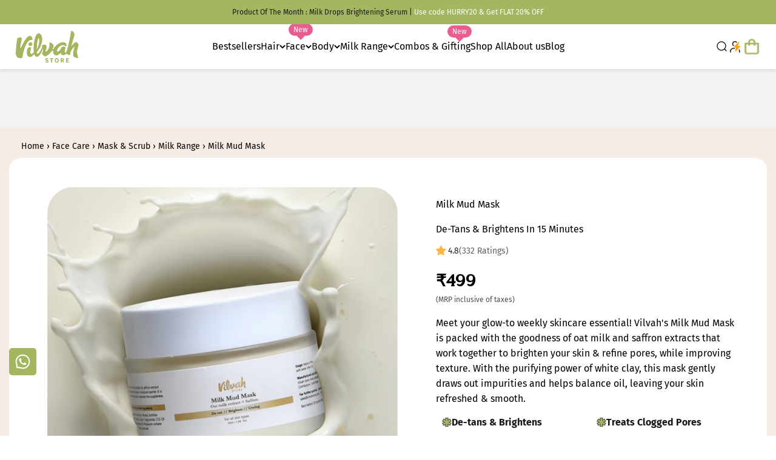

--- FILE ---
content_type: text/html; charset=utf-8
request_url: https://www.vilvahstore.com/collections/milk-for-face/products/milk-mud-facial-mask
body_size: 122139
content:
<!doctype html>

<html lang="en" dir="ltr">
  <head>
    <!-- Google Tag Manager -->
    <script>
      (function (w, d, s, l, i) {
        w[l] = w[l] || [];
        w[l].push({ 'gtm.start': new Date().getTime(), event: 'gtm.js' });
        var f = d.getElementsByTagName(s)[0],
          j = d.createElement(s),
          dl = l != 'dataLayer' ? '&l=' + l : '';
        j.async = true;
        j.src = 'https://www.googletagmanager.com/gtm.js?id=' + i + dl;
        f.parentNode.insertBefore(j, f);
      })(window, document, 'script', 'dataLayer', 'GTM-M92FB6B');
    </script>
    <!-- End Google Tag Manager -->

    <meta charset="utf-8">
    <meta name="ahrefs-site-verification" content="751df4f13a209e6c33e14577cb27187be08001eea1919806b161767d754f5530">
    <meta name="google-site-verification" content="w-ByWN_hyth3y9n0w8tZrn9ANU2f7s7fn0T91NSTARk">
    <meta name="google-site-verification" content="AKThFDS7VA0xnSd2m8MywWHk0-zB0HV-HZZGsDD8xzs">
    <meta name="p:domain_verify" content="43709f9affdbbc51563f93c3775191f8">
    <meta property="fb:app_id" content="390865899800687">
    <meta name="viewport" content="width=device-width, initial-scale=1.0, maximum-scale=5.0, user-scalable=yes">

    <meta name="theme-color" content="#ffffff">

    <title>
      Milk Mud Face Mask for Combination, Glowing, Dry &amp; Oily Skin | Vilvah
    </title><meta name="description" content="Vilvah milk mud mask is suitable for all skin types(Combination, dry, oily &amp; normal skin). Great for dull skin &amp; tanned skin. Available quantity: 20ml">

    

    <link rel="canonical" href="https://www.vilvahstore.com/products/milk-mud-facial-mask"><link rel="shortcut icon" href="//www.vilvahstore.com/cdn/shop/files/Favicon_5de465c8-3536-4903-9655-94890a245f11.png?v=1691664172&width=96">
      <link rel="apple-touch-icon" href="//www.vilvahstore.com/cdn/shop/files/Favicon_5de465c8-3536-4903-9655-94890a245f11.png?v=1691664172&width=180"><link rel="preconnect" href="https://cdn.shopify.com">
    <link rel="preconnect" href="https://fonts.shopifycdn.com" crossorigin>
    <link rel="dns-prefetch" href="https://productreviews.shopifycdn.com"><link rel="preload" href="//www.vilvahstore.com/cdn/fonts/barlow/barlow_n8.b626aaae1ccd3d041eadc7b1698cddd6c6e1a1be.woff2" as="font" type="font/ttf" crossorigin><link rel="preload" href="//www.vilvahstore.com/cdn/fonts/fira_sans/firasans_n4.2bbe25c7eff81f2190328b1f4c09fff694a30391.woff2" as="font" type="font/woff2" crossorigin><meta property="og:type" content="product">
  <meta property="og:title" content="Milk Mud Mask">
  <meta property="product:price:amount" content="499">
  <meta property="product:price:currency" content="INR"><meta property="og:image" content="http://www.vilvahstore.com/cdn/shop/files/milk_mud_face_mask.jpg?v=1750667869&width=2048">
  <meta property="og:image:secure_url" content="https://www.vilvahstore.com/cdn/shop/files/milk_mud_face_mask.jpg?v=1750667869&width=2048">
  <meta property="og:image:width" content="1081">
  <meta property="og:image:height" content="1081"><meta property="og:description" content="Vilvah milk mud mask is suitable for all skin types(Combination, dry, oily &amp; normal skin). Great for dull skin &amp; tanned skin. Available quantity: 20ml"><meta property="og:url" content="https://www.vilvahstore.com/products/milk-mud-facial-mask">
<meta property="og:site_name" content="Vilvah Store"><meta name="twitter:card" content="summary"><meta name="twitter:title" content="Milk Mud Mask">
  <meta name="twitter:description" content="Meet your glow-to weekly skincare essential! Vilvah&#39;s Milk Mud Mask is packed with the goodness of oat milk and saffron extracts that work together to brighten your skin &amp;amp; refine pores, while improving texture. With the purifying power of white clay, this mask gently draws out impurities and helps balance oil, leaving your skin refreshed &amp;amp; smooth."><meta name="twitter:image" content="https://www.vilvahstore.com/cdn/shop/files/milk_mud_face_mask.jpg?crop=center&height=1200&v=1750667869&width=1200">
  <meta name="twitter:image:alt" content="Vilvah milk mud mask"><script type="application/ld+json">{"@context":"http:\/\/schema.org\/","@id":"\/products\/milk-mud-facial-mask#product","@type":"Product","brand":{"@type":"Brand","name":"Vilvah Store"},"category":"Skin Care Masks \u0026 Peels","description":"Meet your glow-to weekly skincare essential! Vilvah's Milk Mud Mask is packed with the goodness of oat milk and saffron extracts that work together to brighten your skin \u0026amp; refine pores, while improving texture. With the purifying power of white clay, this mask gently draws out impurities and helps balance oil, leaving your skin refreshed \u0026amp; smooth.","gtin":"8906112291881","image":"https:\/\/www.vilvahstore.com\/cdn\/shop\/files\/milk_mud_face_mask.jpg?v=1750667869\u0026width=1920","name":"Milk Mud Mask","offers":{"@id":"\/products\/milk-mud-facial-mask?variant=41598443454527#offer","@type":"Offer","availability":"http:\/\/schema.org\/InStock","price":"499.00","priceCurrency":"INR","url":"https:\/\/www.vilvahstore.com\/products\/milk-mud-facial-mask?variant=41598443454527"},"sku":"VL-SC-69","url":"https:\/\/www.vilvahstore.com\/products\/milk-mud-facial-mask"}</script><script type="application/ld+json">
  {
    "@context": "https://schema.org",
    "@type": "BreadcrumbList",
    "itemListElement": [{
        "@type": "ListItem",
        "position": 1,
        "name": "Home",
        "item": "https://www.vilvahstore.com"
      },{
            "@type": "ListItem",
            "position": 2,
            "name": "Milk For face",
            "item": "https://www.vilvahstore.com/collections/milk-for-face"
          }, {
            "@type": "ListItem",
            "position": 3,
            "name": "Milk Mud Mask",
            "item": "https://www.vilvahstore.com/products/milk-mud-facial-mask"
          }]
  }
</script><style>

  @font-face {
    font-family: 'Peachi-Regular';
    src: url("//www.vilvahstore.com/cdn/shop/files/Peachi-Regular.eot?v=4779018256995608");
    src: url("//www.vilvahstore.com/cdn/shop/files/Peachi-Regular.eot?v=4779018256995608?#iefix") format('embedded-opentype'),
        url("//www.vilvahstore.com/cdn/shop/files/Peachi-Regular.woff2?v=15863736737639568509") format('woff2'),
        url("//www.vilvahstore.com/cdn/shop/files/Peachi-Regular.woff?v=12037544231785116915") format('woff'),
        url("//www.vilvahstore.com/cdn/shop/files/Peachi-Regular.ttf?v=13487998149477814902") format('truetype');
    font-display: swap;
}
  
@font-face {
    font-family: 'Peachi-Bold';
    src: url("//www.vilvahstore.com/cdn/shop/files/Peachi-Bold.eot?v=17287717921500950795");
    src: url("//www.vilvahstore.com/cdn/shop/files/Peachi-Bold.eot?v=17287717921500950795?#iefix") format('embedded-opentype'),
        url("//www.vilvahstore.com/cdn/shop/files/Peachi-Bold.woff2?v=2804874048280837850") format('woff2'),
        url("//www.vilvahstore.com/cdn/shop/files/Peachi-Bold.woff?v=16698100045714304386") format('woff'),
        url("//www.vilvahstore.com/cdn/shop/files/Peachi-Bold.ttf?v=1285394505216966491") format('truetype');
    font-display: swap;
}/* Typography (heading) */
  @font-face {
  font-family: Barlow;
  font-weight: 800;
  font-style: normal;
  font-display: fallback;
  src: url("//www.vilvahstore.com/cdn/fonts/barlow/barlow_n8.b626aaae1ccd3d041eadc7b1698cddd6c6e1a1be.woff2") format("woff2"),
       url("//www.vilvahstore.com/cdn/fonts/barlow/barlow_n8.1bf215001985940b35ef11f18a7d3d9997210d4c.woff") format("woff");
}

@font-face {
  font-family: Barlow;
  font-weight: 800;
  font-style: italic;
  font-display: fallback;
  src: url("//www.vilvahstore.com/cdn/fonts/barlow/barlow_i8.fb811677603ec98fdf6f5b564d05e7353034ccc7.woff2") format("woff2"),
       url("//www.vilvahstore.com/cdn/fonts/barlow/barlow_i8.ed8e24bdf0ea5bec7c4e0c5e766782e1b9bddc65.woff") format("woff");
}

/* Typography (body) */
  @font-face {
  font-family: "Fira Sans";
  font-weight: 400;
  font-style: normal;
  font-display: fallback;
  src: url("//www.vilvahstore.com/cdn/fonts/fira_sans/firasans_n4.2bbe25c7eff81f2190328b1f4c09fff694a30391.woff2") format("woff2"),
       url("//www.vilvahstore.com/cdn/fonts/fira_sans/firasans_n4.3080da6df53473deabf85f231151766e88fe58e5.woff") format("woff");
}

@font-face {
  font-family: "Fira Sans";
  font-weight: 400;
  font-style: italic;
  font-display: fallback;
  src: url("//www.vilvahstore.com/cdn/fonts/fira_sans/firasans_i4.c80c323ec965c58e05ab85d436c872a499b8b684.woff2") format("woff2"),
       url("//www.vilvahstore.com/cdn/fonts/fira_sans/firasans_i4.4a2d82e939dfe1cd2fff5fc4411d982dee96dce7.woff") format("woff");
}

@font-face {
  font-family: "Fira Sans";
  font-weight: 700;
  font-style: normal;
  font-display: fallback;
  src: url("//www.vilvahstore.com/cdn/fonts/fira_sans/firasans_n7.cc8dbbaa3add99fa3b5746d1e0ac6304aad5a265.woff2") format("woff2"),
       url("//www.vilvahstore.com/cdn/fonts/fira_sans/firasans_n7.ec664a82413800dfe65a9cde8547a4b8bd643b08.woff") format("woff");
}

@font-face {
  font-family: "Fira Sans";
  font-weight: 700;
  font-style: italic;
  font-display: fallback;
  src: url("//www.vilvahstore.com/cdn/fonts/fira_sans/firasans_i7.a949787ab1c615cf91b95a6e513021199c64f31e.woff2") format("woff2"),
       url("//www.vilvahstore.com/cdn/fonts/fira_sans/firasans_i7.799cab282970134691125391a3ab6bd6bc1306c6.woff") format("woff");
}

:root {
    /**
     * ---------------------------------------------------------------------
     * SPACING VARIABLES
     *
     * We are using a spacing inspired from frameworks like Tailwind CSS.
     * ---------------------------------------------------------------------
     */
    --spacing-0-5: 0.125rem; /* 2px */
    --spacing-1: 0.25rem; /* 4px */
    --spacing-1-5: 0.375rem; /* 6px */
    --spacing-2: 0.5rem; /* 8px */
    --spacing-2-5: 0.625rem; /* 10px */
    --spacing-3: 0.75rem; /* 12px */
    --spacing-3-5: 0.875rem; /* 14px */
    --spacing-4: 1rem; /* 16px */
    --spacing-4-5: 1.125rem; /* 18px */
    --spacing-5: 1.25rem; /* 20px */
    --spacing-5-5: 1.375rem; /* 22px */
    --spacing-6: 1.5rem; /* 24px */
    --spacing-6-5: 1.625rem; /* 26px */
    --spacing-7: 1.75rem; /* 28px */
    --spacing-7-5: 1.875rem; /* 30px */
    --spacing-8: 2rem; /* 32px */
    --spacing-8-5: 2.125rem; /* 34px */
    --spacing-9: 2.25rem; /* 36px */
    --spacing-9-5: 2.375rem; /* 38px */
    --spacing-10: 2.5rem; /* 40px */
    --spacing-11: 2.75rem; /* 44px */
    --spacing-12: 3rem; /* 48px */
    --spacing-14: 3.5rem; /* 56px */
    --spacing-16: 4rem; /* 64px */
    --spacing-18: 4.5rem; /* 72px */
    --spacing-20: 5.5rem; /* 80px */
    --spacing-24: 6rem; /* 96px */
    --spacing-28: 7rem; /* 112px */
    --spacing-32: 8rem; /* 128px */
    --spacing-36: 9rem; /* 144px */
    --spacing-40: 10rem; /* 160px */
    --spacing-44: 11rem; /* 176px */
    --spacing-48: 12rem; /* 192px */
    --spacing-52: 13rem; /* 208px */
    --spacing-56: 14rem; /* 224px */
    --spacing-60: 15rem; /* 240px */
    --spacing-64: 16rem; /* 256px */
    --spacing-72: 18rem; /* 288px */
    --spacing-80: 20rem; /* 320px */
    --spacing-96: 24rem; /* 384px */

    /* Container */
    --container-max-width: 1300px;
    --container-narrow-max-width: 1050px;
    --container-gutter: var(--spacing-5);
    --section-outer-spacing-block: var(--spacing-6);
    --section-inner-max-spacing-block: var(--spacing-8);
    --section-inner-spacing-inline: var(--container-gutter);
    --section-stack-spacing-block: var(--spacing-5);

    /* Grid gutter */
    --grid-gutter: var(--spacing-5);

    /* Product list settings */
    --product-list-row-gap: var(--spacing-8);
    --product-list-column-gap: var(--grid-gutter);

    /* Form settings */
    --input-gap: var(--spacing-2);
    --input-height: 2.625rem;
    --input-padding-inline: var(--spacing-4);

    /* Other sizes */
    --sticky-area-height: calc(var(--sticky-announcement-bar-enabled, 0) * var(--announcement-bar-height, 0px) + var(--sticky-header-enabled, 0) * var(--header-height, 0px));

    /* RTL support */
    --transform-logical-flip: 1;
    --transform-origin-start: left;
    --transform-origin-end: right;

    /**
     * ---------------------------------------------------------------------
     * TYPOGRAPHY
     * ---------------------------------------------------------------------
     */
    

    /* Font properties */
      
         --heading-font-family: 'Peachi-Regular', sans-serif;
         --heading-font-weight: 800;
      
    
    --heading-font-style: normal;
    --heading-text-transform: normal;
    --heading-letter-spacing: 0.0em;
    --text-font-family: "Fira Sans", sans-serif;
    --text-font-weight: 400;
    --text-font-style: normal;
    --text-letter-spacing: 0.0em;

    /* Font sizes */
    
    --text-h0: 2.2rem;
    --text-h1: 1.75rem;
    --text-h2: 1.5rem;
    --text-h3: 1.375rem;
    --text-h4: 1.125rem;
    --text-h5: 1.125rem;
    --text-h6: 1rem;
    --text-xs: 0.75rem;
    --text-sm: 0.8125rem;
    --text-base: 0.9375rem;
    --text-lg: 1.125rem;

    /**
     * ---------------------------------------------------------------------
     * COLORS
     * ---------------------------------------------------------------------
     */

    /* Color settings */--accent: 88 88 88;
    --text-primary: 0 0 0;
    --background-primary: 255 255 255;
    --dialog-background: 255 255 255;
    --border-color: var(--text-color, var(--text-primary)) / 0.12;

    /* Button colors */
    --button-background-primary: 88 88 88;
    --button-text-primary: 255 255 255;
    --button-background-secondary: 164 182 96;
    --button-text-secondary: 255 255 255;

    /* Status colors */
    --success-background: 232 234 225;
    --success-text: 61 76 6;
    --warning-background: 255 246 233;
    --warning-text: 255 183 74;
    --error-background: 249 249 249;
    --error-text: 206 206 206;

    /* Product colors */
    --on-sale-text: 253 81 57;
    --on-sale-badge-background: 253 81 57;
    --on-sale-badge-text: 255 255 255;
    --sold-out-badge-background: 206 206 206;
    --sold-out-badge-text: 0 0 0;
    --primary-badge-background: 96 182 120;
    --primary-badge-text: 255 255 255;
    --star-color: 255 210 51;
    --product-card-background: 255 255 255;
    --product-card-text: 26 26 26;

    --primary-bestseller-badge-background: 100 10 6;
    --primary-bestseller-badge-text: 255 255 255;

    --primary-newlaunch-badge-background: 188 127 66;
    --primary-newlaunch-badge-text: 255 255 255;
    
    --primary-most_searched-badge-background: 164 182 96;
    --primary-most_searched-badge-text: 255 255 255;

    /* Header colors */
    --header-background: 255 255 255;
    --header-text: 0 0 0;

    /* Footer colors */
    --footer-background: 164 182 96;
    --footer-text: 255 255 255;

    /* Rounded variables (used for border radius) */
    --rounded-xs: 0.25rem;
    --rounded-sm: 0.375rem;
    --rounded: 0.75rem;
    --rounded-lg: 1.5rem;
    --rounded-full: 9999px;

    --rounded-button: 0.875rem;
    --rounded-input: 0.625rem;

    /* Box shadow */
    --shadow-sm: 0 2px 8px rgb(var(--text-primary) / 0.1);
    --shadow: 0 5px 15px rgb(var(--text-primary) / 0.1);
    --shadow-md: 0 5px 30px rgb(var(--text-primary) / 0.1);
    --shadow-block: 0px 18px 50px rgb(var(--text-primary) / 0.1);

    /**
     * ---------------------------------------------------------------------
     * OTHER
     * ---------------------------------------------------------------------
     */

    --cursor-close-svg-url: url(//www.vilvahstore.com/cdn/shop/t/205/assets/cursor-close.svg?v=147174565022153725511739437383);
    --cursor-zoom-in-svg-url: url(//www.vilvahstore.com/cdn/shop/t/205/assets/cursor-zoom-in.svg?v=154953035094101115921739437383);
    --cursor-zoom-out-svg-url: url(//www.vilvahstore.com/cdn/shop/t/205/assets/cursor-zoom-out.svg?v=16155520337305705181739437383);
    --checkmark-svg-url: url(//www.vilvahstore.com/cdn/shop/t/205/assets/checkmark.svg?v=77552481021870063511739437383);
  }

  [dir="rtl"]:root {
    /* RTL support */
    --transform-logical-flip: -1;
    --transform-origin-start: right;
    --transform-origin-end: left;
  }

  @media screen and (min-width: 700px) {
    :root {
      /* Typography (font size) */
      --text-h0: 3.25rem;
      --text-h1: 2.25rem;
      --text-h2: 1.75rem;
      --text-h3: 1.625rem;
      --text-h4: 1.25rem;
      --text-h5: 1.25rem;
      --text-h6: 1.125rem;

      --text-xs: 0.75rem;
      --text-sm: 0.875rem;
      --text-base: 1.0rem;
      --text-lg: 1.125rem;

      /* Spacing */
      --container-gutter: 2rem;
      --section-outer-spacing-block: var(--spacing-6);
      --section-inner-max-spacing-block: var(--spacing-6);
      --section-inner-spacing-inline: var(--spacing-6);
      --section-stack-spacing-block: var(--spacing-6);

      /* Grid gutter */
      --grid-gutter: var(--spacing-6);

      /* Product list settings */
      --product-list-row-gap: var(--spacing-12);

      /* Form settings */
      --input-gap: 1rem;
      --input-height: 2.8rem;
      --input-padding-inline: var(--spacing-5);
    }
  }

  @media screen and (min-width: 1000px) {
    :root {
      /* Spacing settings */
      --container-gutter: var(--spacing-12);
      --section-outer-spacing-block: var(--spacing-6);
      --section-inner-max-spacing-block: var(--spacing-6);
      --section-inner-spacing-inline: var(--spacing-6);
      --section-stack-spacing-block: var(--spacing-6);
    }
  }

  @media screen and (min-width: 1150px) {
    :root {
      /* Spacing settings */
      --container-gutter: var(--spacing-12);
      --section-outer-spacing-block: var(--spacing-6);
      --section-inner-max-spacing-block: var(--spacing-8);
      --section-inner-spacing-inline: var(--spacing-8);
      --section-stack-spacing-block: var(--spacing-8);
    }
  }

  @media screen and (min-width: 1400px) {
    :root {
      /* Typography (font size) */
      --text-h0: 4rem;
      --text-h1: 2.8rem;
      --text-h2: 2.5rem;
      --text-h3: 1.75rem;
      --text-h4: 1.5rem;
      --text-h5: 1.25rem;
      --text-h6: 1rem;

      --section-outer-spacing-block: var(--spacing-6);
      --section-inner-max-spacing-block: var(--spacing-8);
      --section-inner-spacing-inline: var(--spacing-6);
    }
  }

  @media screen and (min-width: 1600px) {
    :root {
      --section-outer-spacing-block: var(--spacing-6);
      --section-inner-max-spacing-block: var(--spacing-8);
      --section-inner-spacing-inline: var(--spacing-6);
    }
  }

  /**
   * ---------------------------------------------------------------------
   * LIQUID DEPENDANT CSS
   *
   * Our main CSS is Liquid free, but some very specific features depend on
   * theme settings, so we have them here
   * ---------------------------------------------------------------------
   */</style><script>
  // This allows to expose several variables to the global scope, to be used in scripts
  window.themeVariables = {
    settings: {
      showPageTransition: false,
      headingApparition: "split_fade",
      pageType: "product",
      moneyFormat: "\u003cspan class=money\u003e₹{{amount_no_decimals}}\u003c\/span\u003e",
      moneyWithCurrencyFormat: "\u003cspan class=money\u003e₹{{amount_no_decimals}}\u003c\/span\u003e",
      currencyCodeEnabled: false,
      cartType: "popover",
      showDiscount: false,
      discountMode: "saving"
    },

    strings: {
      accessibilityClose: "Close",
      accessibilityNext: "Next",
      accessibilityPrevious: "Previous",
      addToCartButton: "Add To Cart",
      soldOutButton: "Sold out",
      preOrderButton: "Pre-order",
      unavailableButton: "Unavailable",
      closeGallery: "Close gallery",
      zoomGallery: "Zoom",
      errorGallery: "Image cannot be loaded",
      soldOutBadge: "Sold out",
      discountBadge: "Save @@",
      sku: "SKU:",
      searchNoResults: "No results could be found.",
      addOrderNote: "Add order note",
      editOrderNote: "Edit order note",
      shippingEstimatorNoResults: "Sorry, we do not ship to your address.",
      shippingEstimatorOneResult: "There is one shipping rate for your address:",
      shippingEstimatorMultipleResults: "There are several shipping rates for your address:",
      shippingEstimatorError: "One or more error occurred while retrieving shipping rates:"
    },

    breakpoints: {
      'sm': 'screen and (min-width: 700px)',
      'md': 'screen and (min-width: 1000px)',
      'lg': 'screen and (min-width: 1150px)',
      'xl': 'screen and (min-width: 1400px)',

      'sm-max': 'screen and (max-width: 699px)',
      'md-max': 'screen and (max-width: 999px)',
      'lg-max': 'screen and (max-width: 1149px)',
      'xl-max': 'screen and (max-width: 1399px)'
    }
  };// For detecting native share
  document.documentElement.classList.add(`native-share--${navigator.share ? 'enabled' : 'disabled'}`);// We save the product ID in local storage to be eventually used for recently viewed section
    try {
      const recentlyViewedProducts = new Set(JSON.parse(localStorage.getItem('theme:recently-viewed-products') || '[]'));

      recentlyViewedProducts.delete(7075340550207); // Delete first to re-move the product
      recentlyViewedProducts.add(7075340550207);

      localStorage.setItem('theme:recently-viewed-products', JSON.stringify(Array.from(recentlyViewedProducts.values()).reverse()));
    } catch (e) {
      // Safari in private mode does not allow setting item, we silently fail
    }</script><script src="//www.vilvahstore.com/cdn/shop/t/205/assets/jquery.min.js?v=147293088974801289311746508570" async></script>

    
      <script src="//www.vilvahstore.com/cdn/shop/t/205/assets/date.min.js?v=163817198052254339681739437376" async></script>
      <script src="//www.vilvahstore.com/cdn/shop/t/205/assets/pincode-checker.js?v=179214073087165486811760618396" defer="defer"></script>
    
<link href="https://kenwheeler.github.io/slick/slick/slick.css" rel="stylesheet" type="text/css" media="all" /><link href="https://kenwheeler.github.io/slick/slick/slick-theme.css" rel="stylesheet" type="text/css" media="all" /><script type="module" src="//www.vilvahstore.com/cdn/shop/t/205/assets/vendor.min.js?v=52426788336887041471739437375"></script>
    <script type="module" src="//www.vilvahstore.com/cdn/shop/t/205/assets/theme.js?v=99725175424656911201747889180"></script>
    <script type="module" src="//www.vilvahstore.com/cdn/shop/t/205/assets/sections.js?v=149204965677665302281747889258"></script>
    <script defer src="https://kenwheeler.github.io/slick/slick/slick.js"></script>
    <script defer src="//www.vilvahstore.com/cdn/shop/t/205/assets/custom.js?v=149601648907974469271765820168"></script>
    
<link href="https://cdn.jsdelivr.net/npm/swiper@11/swiper-bundle.min.css" rel="stylesheet" type="text/css" media="all" />
<script defer src="https://cdn.jsdelivr.net/npm/swiper@11/swiper-bundle.min.js"></script>

    <script>window.performance && window.performance.mark && window.performance.mark('shopify.content_for_header.start');</script><meta id="shopify-digital-wallet" name="shopify-digital-wallet" content="/1931837503/digital_wallets/dialog">
<link rel="alternate" type="application/json+oembed" href="https://www.vilvahstore.com/products/milk-mud-facial-mask.oembed">
<script async="async" src="/checkouts/internal/preloads.js?locale=en-IN"></script>
<script id="shopify-features" type="application/json">{"accessToken":"bf69ad2979606242d94ad9224a901bb4","betas":["rich-media-storefront-analytics"],"domain":"www.vilvahstore.com","predictiveSearch":true,"shopId":1931837503,"locale":"en"}</script>
<script>var Shopify = Shopify || {};
Shopify.shop = "vilvahstore.myshopify.com";
Shopify.locale = "en";
Shopify.currency = {"active":"INR","rate":"1.0"};
Shopify.country = "IN";
Shopify.theme = {"name":"vilvahstore-live\/main","id":129664188479,"schema_name":"Impact","schema_version":"5.4.1","theme_store_id":null,"role":"main"};
Shopify.theme.handle = "null";
Shopify.theme.style = {"id":null,"handle":null};
Shopify.cdnHost = "www.vilvahstore.com/cdn";
Shopify.routes = Shopify.routes || {};
Shopify.routes.root = "/";</script>
<script type="module">!function(o){(o.Shopify=o.Shopify||{}).modules=!0}(window);</script>
<script>!function(o){function n(){var o=[];function n(){o.push(Array.prototype.slice.apply(arguments))}return n.q=o,n}var t=o.Shopify=o.Shopify||{};t.loadFeatures=n(),t.autoloadFeatures=n()}(window);</script>
<script id="shop-js-analytics" type="application/json">{"pageType":"product"}</script>
<script defer="defer" async type="module" src="//www.vilvahstore.com/cdn/shopifycloud/shop-js/modules/v2/client.init-shop-cart-sync_BT-GjEfc.en.esm.js"></script>
<script defer="defer" async type="module" src="//www.vilvahstore.com/cdn/shopifycloud/shop-js/modules/v2/chunk.common_D58fp_Oc.esm.js"></script>
<script defer="defer" async type="module" src="//www.vilvahstore.com/cdn/shopifycloud/shop-js/modules/v2/chunk.modal_xMitdFEc.esm.js"></script>
<script type="module">
  await import("//www.vilvahstore.com/cdn/shopifycloud/shop-js/modules/v2/client.init-shop-cart-sync_BT-GjEfc.en.esm.js");
await import("//www.vilvahstore.com/cdn/shopifycloud/shop-js/modules/v2/chunk.common_D58fp_Oc.esm.js");
await import("//www.vilvahstore.com/cdn/shopifycloud/shop-js/modules/v2/chunk.modal_xMitdFEc.esm.js");

  window.Shopify.SignInWithShop?.initShopCartSync?.({"fedCMEnabled":true,"windoidEnabled":true});

</script>
<script>(function() {
  var isLoaded = false;
  function asyncLoad() {
    if (isLoaded) return;
    isLoaded = true;
    var urls = ["https:\/\/sr-cdn.shiprocket.in\/sr-promise\/static\/uc.js?channel_id=4\u0026sr_company_id=4655620\u0026shop=vilvahstore.myshopify.com","\/\/cdn.shopify.com\/proxy\/0207434005be921877a2014669f74b6dd9430da70c228441bae6ef7c8a1f4f0b\/api.goaffpro.com\/loader.js?shop=vilvahstore.myshopify.com\u0026sp-cache-control=cHVibGljLCBtYXgtYWdlPTkwMA","https:\/\/d33a6lvgbd0fej.cloudfront.net\/script_tag\/secomapp.scripttag.js?shop=vilvahstore.myshopify.com"];
    for (var i = 0; i < urls.length; i++) {
      var s = document.createElement('script');
      s.type = 'text/javascript';
      s.async = true;
      s.src = urls[i];
      var x = document.getElementsByTagName('script')[0];
      x.parentNode.insertBefore(s, x);
    }
  };
  if(window.attachEvent) {
    window.attachEvent('onload', asyncLoad);
  } else {
    window.addEventListener('load', asyncLoad, false);
  }
})();</script>
<script id="__st">var __st={"a":1931837503,"offset":19800,"reqid":"633accba-4be7-438a-b876-bbc7f15cb8a4-1769053850","pageurl":"www.vilvahstore.com\/collections\/milk-for-face\/products\/milk-mud-facial-mask","u":"805a318dd54b","p":"product","rtyp":"product","rid":7075340550207};</script>
<script>window.ShopifyPaypalV4VisibilityTracking = true;</script>
<script id="form-persister">!function(){'use strict';const t='contact',e='new_comment',n=[[t,t],['blogs',e],['comments',e],[t,'customer']],o='password',r='form_key',c=['recaptcha-v3-token','g-recaptcha-response','h-captcha-response',o],s=()=>{try{return window.sessionStorage}catch{return}},i='__shopify_v',u=t=>t.elements[r],a=function(){const t=[...n].map((([t,e])=>`form[action*='/${t}']:not([data-nocaptcha='true']) input[name='form_type'][value='${e}']`)).join(',');var e;return e=t,()=>e?[...document.querySelectorAll(e)].map((t=>t.form)):[]}();function m(t){const e=u(t);a().includes(t)&&(!e||!e.value)&&function(t){try{if(!s())return;!function(t){const e=s();if(!e)return;const n=u(t);if(!n)return;const o=n.value;o&&e.removeItem(o)}(t);const e=Array.from(Array(32),(()=>Math.random().toString(36)[2])).join('');!function(t,e){u(t)||t.append(Object.assign(document.createElement('input'),{type:'hidden',name:r})),t.elements[r].value=e}(t,e),function(t,e){const n=s();if(!n)return;const r=[...t.querySelectorAll(`input[type='${o}']`)].map((({name:t})=>t)),u=[...c,...r],a={};for(const[o,c]of new FormData(t).entries())u.includes(o)||(a[o]=c);n.setItem(e,JSON.stringify({[i]:1,action:t.action,data:a}))}(t,e)}catch(e){console.error('failed to persist form',e)}}(t)}const f=t=>{if('true'===t.dataset.persistBound)return;const e=function(t,e){const n=function(t){return'function'==typeof t.submit?t.submit:HTMLFormElement.prototype.submit}(t).bind(t);return function(){let t;return()=>{t||(t=!0,(()=>{try{e(),n()}catch(t){(t=>{console.error('form submit failed',t)})(t)}})(),setTimeout((()=>t=!1),250))}}()}(t,(()=>{m(t)}));!function(t,e){if('function'==typeof t.submit&&'function'==typeof e)try{t.submit=e}catch{}}(t,e),t.addEventListener('submit',(t=>{t.preventDefault(),e()})),t.dataset.persistBound='true'};!function(){function t(t){const e=(t=>{const e=t.target;return e instanceof HTMLFormElement?e:e&&e.form})(t);e&&m(e)}document.addEventListener('submit',t),document.addEventListener('DOMContentLoaded',(()=>{const e=a();for(const t of e)f(t);var n;n=document.body,new window.MutationObserver((t=>{for(const e of t)if('childList'===e.type&&e.addedNodes.length)for(const t of e.addedNodes)1===t.nodeType&&'FORM'===t.tagName&&a().includes(t)&&f(t)})).observe(n,{childList:!0,subtree:!0,attributes:!1}),document.removeEventListener('submit',t)}))}()}();</script>
<script integrity="sha256-4kQ18oKyAcykRKYeNunJcIwy7WH5gtpwJnB7kiuLZ1E=" data-source-attribution="shopify.loadfeatures" defer="defer" src="//www.vilvahstore.com/cdn/shopifycloud/storefront/assets/storefront/load_feature-a0a9edcb.js" crossorigin="anonymous"></script>
<script data-source-attribution="shopify.dynamic_checkout.dynamic.init">var Shopify=Shopify||{};Shopify.PaymentButton=Shopify.PaymentButton||{isStorefrontPortableWallets:!0,init:function(){window.Shopify.PaymentButton.init=function(){};var t=document.createElement("script");t.src="https://www.vilvahstore.com/cdn/shopifycloud/portable-wallets/latest/portable-wallets.en.js",t.type="module",document.head.appendChild(t)}};
</script>
<script data-source-attribution="shopify.dynamic_checkout.buyer_consent">
  function portableWalletsHideBuyerConsent(e){var t=document.getElementById("shopify-buyer-consent"),n=document.getElementById("shopify-subscription-policy-button");t&&n&&(t.classList.add("hidden"),t.setAttribute("aria-hidden","true"),n.removeEventListener("click",e))}function portableWalletsShowBuyerConsent(e){var t=document.getElementById("shopify-buyer-consent"),n=document.getElementById("shopify-subscription-policy-button");t&&n&&(t.classList.remove("hidden"),t.removeAttribute("aria-hidden"),n.addEventListener("click",e))}window.Shopify?.PaymentButton&&(window.Shopify.PaymentButton.hideBuyerConsent=portableWalletsHideBuyerConsent,window.Shopify.PaymentButton.showBuyerConsent=portableWalletsShowBuyerConsent);
</script>
<script data-source-attribution="shopify.dynamic_checkout.cart.bootstrap">document.addEventListener("DOMContentLoaded",(function(){function t(){return document.querySelector("shopify-accelerated-checkout-cart, shopify-accelerated-checkout")}if(t())Shopify.PaymentButton.init();else{new MutationObserver((function(e,n){t()&&(Shopify.PaymentButton.init(),n.disconnect())})).observe(document.body,{childList:!0,subtree:!0})}}));
</script>

<script>window.performance && window.performance.mark && window.performance.mark('shopify.content_for_header.end');</script>

    <script type="text/javascript">
      !(function (e) {
        if (!window.pintrk) {
          window.pintrk = function () {
            window.pintrk.queue.push(Array.prototype.slice.call(arguments));
          };
          var n = window.pintrk;
          (n.queue = []), (n.version = '3.0');
          var t = document.createElement('script');
          (t.async = !0), (t.src = e);
          var r = document.getElementsByTagName('script')[0];
          r.parentNode.insertBefore(t, r);
        }
      })('https://s.pinimg.com/ct/core.js');

      pintrk('load', '2612814911620', { em: '' });
      pintrk('page');
    </script><link href="//www.vilvahstore.com/cdn/shop/t/205/assets/theme.css?v=89512689623730425461751981204" rel="stylesheet" type="text/css" media="all" /><link href="//www.vilvahstore.com/cdn/shop/t/205/assets/custom.css?v=132469810062768338301767210681" rel="stylesheet" type="text/css" media="all" /><script type="text/javascript">
      (function (c, l, a, r, i, t, y) {
        c[a] =
          c[a] ||
          function () {
            (c[a].q = c[a].q || []).push(arguments);
          };
        t = l.createElement(r);
        t.async = 1;
        t.src = 'https://www.clarity.ms/tag/' + i;
        y = l.getElementsByTagName(r)[0];
        y.parentNode.insertBefore(t, y);
      })(window, document, 'clarity', 'script', 'jdwxq72mbu');
    </script>
    

    <!-- Gokwik theme code start -->
    <link rel="dns-prefetch" href="https://pdp.gokwik.co/">
    <link rel="dns-prefetch" href="https://api.gokwik.co">
    


  <script>
    window.gaTag = {ga4: "G-MFK23BV2BG"}
    window.merchantInfo  = {
            mid: "3mt5u7j1b0kyl1t510",
            environment: "production",
            type: "merchantInfo",
      		storeId: "1931837503",
      		fbpixel: "253240742201968",
          }
    var productFormSelector = '';
    var cart = {"note":null,"attributes":{},"original_total_price":0,"total_price":0,"total_discount":0,"total_weight":0.0,"item_count":0,"items":[],"requires_shipping":false,"currency":"INR","items_subtotal_price":0,"cart_level_discount_applications":[],"checkout_charge_amount":0}
    var templateName = 'product'
  </script>

  <script src="https://pdp.gokwik.co/merchant-integration/build/merchant.integration.js?v4" defer></script>

<script>
    if ('$' && '$' !== 'undefined') {
        const script = document.createElement('script');
        script.src = "https://www.googletagmanager.com/gtag/js?id="+ window.gaTag.ga4;
        script.defer = true;
        document.head.appendChild(script);
        window.dataLayer = window.dataLayer || [];
        function gtag(){dataLayer.push(arguments);}
        gtag('js', new Date());
        gtag('config', window.gaTag.ga4 ,{ 'groups': 'GA4' });
    }
  </script>



  <script>
    window.addEventListener('gokwikLoaded', e => {
    var buyNowButton = document.getElementById('gokwik-buy-now');
if (buyNowButton) {
    buyNowButton.disabled = false;
    buyNowButton.classList.remove('disabled');
}
      var gokwikCheckoutButtons = document.querySelectorAll('.gokwik-checkout button');
gokwikCheckoutButtons.forEach(function(button) {
    button.disabled = false;
    button.classList.remove('disabled');
});
    //Do Not Touch This Line
    let clicked = false;
    let gokwikAdsID = "";
    const gokwikCheckoutEnable = (arrayOfElement) => {
      if (arrayOfElement.length === 0) return null;
      if (arrayOfElement.length > 1) {
        arrayOfElement.forEach(data => {
          if (data) {
            let targetElement = document.querySelectorAll(data);
            if (targetElement.length >= 1) {
              targetElement.forEach(element => {
                
                element.addEventListener("click", () => {
                  if (!clicked && gokwikAdsID) {
                    clicked = true;
                    gtag('event', 'conversion', {
                      'send_to': gokwikAdsID.toString().trim(),
                      'value': 0.0,
                      'currency': '',
                      'transaction_id': ''
                    });
                  }
                });
              });
            }
          }
        });
      }
    };
    gokwikCheckoutEnable(["#gokwik-buy-now",".gokwik-checkout button"])
    gokwikSdk.on('modal_closed', ()=>{
        clicked = false;
    })

    const targetElement = document.querySelector("body");
      function debounce(func, delay) {
        let timeoutId;
        return function () {
          const context = this;
          const args = arguments;
          clearTimeout(timeoutId);
          timeoutId = setTimeout(function () {
            func.apply(context, args);
          }, delay);
        };
      }

      const observer = new MutationObserver(() => {
       const addToCartButton = document.querySelector("button[name='add']");
const gokwikBuyNowButton = document.getElementById('gokwik-buy-now');

if (addToCartButton && addToCartButton.disabled) {
    gokwikBuyNowButton?.setAttribute('disabled', 'disabled');
} else {
    gokwikBuyNowButton?.removeAttribute('disabled');
}
        debouncedMyTimer();
      });

      const debouncedMyTimer = debounce(() => {
        observer.disconnect();
        //Do Not Touch this function
    
        gokwikCheckoutEnable(["#gokwik-buy-now",".gokwik-checkout button"])
        var gokwikCheckoutButtons = document.querySelectorAll('.gokwik-checkout button');
gokwikCheckoutButtons.forEach(function(button) {
    button.disabled = false;
    button.classList.remove('disabled');
});
        observer.observe(targetElement, { childList: true, subtree: true });
      }, 700);

      const config = { childList: true, subtree: true };
      observer.observe(targetElement, config);
    });
  </script>



<style>
  
  .gokwik-checkout {
    width: 100%;
    display: flex;
    justify-content: center;
    flex-direction: column;
    align-items: end;
    margin-bottom: 10px;
  }
  .gokwik-checkout button {
    max-width:100%;
    width: 100%;
    border: none;
    display: flex;
    justify-content: center;
    align-items: center;
    background: #a4b660;
    position: relative;
    cursor: pointer;
    border-radius: 10px;
    padding: 5px 10px;
    height:45px;
    animation: shakeAnim 2s linear infinite;
  }
  #gokwik-buy-now.disabled, .gokwik-disabled{
    opacity:0.5;
    cursor: not-allowed;
    }
    .gokwik-checkout button:focus {
    outline: none;
  }
  .gokwik-checkout button > span {
    display: flex;
  }
  .gokwik-checkout button > span.btn-text {
    display: flex;
    flex-direction: column;
    color: #ffffff;
    align-items: flex-start;
  }
  .gokwik-checkout button > span.btn-text > span:last-child {
  	padding-top: 2px;
      font-size: 10px;
      line-height: 10px;
      text-transform: initial;
  }
  .gokwik-checkout button > span.btn-text > span:first-child {
     font-size: 15px;
  }
  .gokwik-checkout button > span.pay-opt-icon img:first-child {
    margin-right: 10px;
    margin-left: 10px;
  }
  /*   Additional */
  .gokwik-checkout button.disabled{
    opacity:0.5;
    cursor: not-allowed;
    }
  .gokwik-checkout button.disabled .addloadr#btn-loader{
     display: flex!important;
  }
    #gokwik-buy-now.disabled .addloadr#btn-loader{
     display: flex!important;
  }
      #gokwik-buy-now:disabled{
     cursor: not-allowed;
  }


  

  
   #gokwik-buy-now {
     background: #585858;
     width: 100%;
     color: #ffffff;
     cursor: pointer;
     line-height: 1;
     border: none;
     padding: 15px 10px;
     font-size: 15px;
      /* margin-bottom: 10px; */
     position:relative;
   }


  
  /* Loader CSS */
    #btn-loader{
      display: none;
      position: absolute;
      top: 0;
      bottom: 0;
      left: 0;
      right: 0;
      justify-content: center;
      align-items: center;
      background:#a4b660;
      border-radius:10px;

    }

  .cir-loader,
  .cir-loader:after {
    border-radius: 50%;
    width: 35px;
    height: 35px;
  }
  .cir-loader {
    margin: 6px auto;
    font-size: 10px;
    position: relative;
    text-indent: -9999em;
    border-top: 0.5em solid rgba(255, 255, 255, 0.2);
    border-right: 0.5em solid rgba(255, 255, 255, 0.2);
    border-bottom: 0.5em solid rgba(255, 255, 255, 0.2);
    border-left: 0.5em solid #ffffff;
    -webkit-transform: translateZ(0);
    -ms-transform: translateZ(0);
    transform: translateZ(0);
    -webkit-animation: load8 1.1s infinite linear;
    animation: load8 1.1s infinite linear;
  }
  @-webkit-keyframes load8 {
    0% {
      -webkit-transform: rotate(0deg);
      transform: rotate(0deg);
    }
    100% {
      -webkit-transform: rotate(360deg);
      transform: rotate(360deg);
    }
  }
  @keyframes load8 {
    0% {
      -webkit-transform: rotate(0deg);
      transform: rotate(0deg);
    }
    100% {
      -webkit-transform: rotate(360deg);
      transform: rotate(360deg);
    }
  }
</style>
    <!-- Gokwik theme code End -->

    
  



  <!-- BEGIN app block: shopify://apps/geo-pro-geolocation/blocks/geopro/16fc5313-7aee-4e90-ac95-f50fc7c8b657 --><!-- This snippet is used to load Geo:Pro data on the storefront -->
<meta class='geo-ip' content='[base64]'>
<!-- This snippet initializes the plugin -->
<script async>
  try {
    const loadGeoPro=()=>{let e=e=>{if(!e||e.isCrawler||"success"!==e.message){window.geopro_cancel="1";return}let o=e.isAdmin?"el-geoip-location-admin":"el-geoip-location",s=Date.now()+864e5;localStorage.setItem(o,JSON.stringify({value:e.data,expires:s})),e.isAdmin&&localStorage.setItem("el-geoip-admin",JSON.stringify({value:"1",expires:s}))},o=new XMLHttpRequest;o.open("GET","https://geo.geoproapp.com?x-api-key=91e359ab7-2b63-539e-1de2-c4bf731367a7",!0),o.responseType="json",o.onload=()=>e(200===o.status?o.response:null),o.send()},load=!["el-geoip-location-admin","el-geoip-location"].some(e=>{try{let o=JSON.parse(localStorage.getItem(e));return o&&o.expires>Date.now()}catch(s){return!1}});load&&loadGeoPro();
  } catch(e) {
    console.warn('Geo:Pro error', e);
    window.geopro_cancel = '1';
  }
</script>
<script src="https://cdn.shopify.com/extensions/019b746b-26da-7a64-a671-397924f34f11/easylocation-195/assets/easylocation-storefront.min.js" type="text/javascript" async></script>


<!-- END app block --><!-- BEGIN app block: shopify://apps/judge-me-reviews/blocks/judgeme_core/61ccd3b1-a9f2-4160-9fe9-4fec8413e5d8 --><!-- Start of Judge.me Core -->






<link rel="dns-prefetch" href="https://cdnwidget.judge.me">
<link rel="dns-prefetch" href="https://cdn.judge.me">
<link rel="dns-prefetch" href="https://cdn1.judge.me">
<link rel="dns-prefetch" href="https://api.judge.me">

<script data-cfasync='false' class='jdgm-settings-script'>window.jdgmSettings={"pagination":5,"disable_web_reviews":false,"badge_no_review_text":"No reviews","badge_n_reviews_text":"{{ average_rating_1_decimal }} \u003cspan\u003e({{ n }} Ratings)\u003c/span\u003e","badge_star_color":"#FFB43B","hide_badge_preview_if_no_reviews":true,"badge_hide_text":false,"enforce_center_preview_badge":false,"widget_title":"Real People Real Stories","widget_open_form_text":"Write a review","widget_close_form_text":"Cancel review","widget_refresh_page_text":"Refresh page","widget_summary_text":"Based on {{ number_of_reviews }} review/reviews","widget_no_review_text":"Be the first to write a review","widget_name_field_text":"Display name","widget_verified_name_field_text":"Verified Name (public)","widget_name_placeholder_text":"Display name","widget_required_field_error_text":"This field is required.","widget_email_field_text":"Email address","widget_verified_email_field_text":"Verified Email (private, can not be edited)","widget_email_placeholder_text":"Your email address","widget_email_field_error_text":"Please enter a valid email address.","widget_rating_field_text":"Rating","widget_review_title_field_text":"Review Title","widget_review_title_placeholder_text":"Give your review a title","widget_review_body_field_text":"Review content","widget_review_body_placeholder_text":"Start writing here...","widget_pictures_field_text":"Picture/Video (optional)","widget_submit_review_text":"Submit Review","widget_submit_verified_review_text":"Submit Verified Review","widget_submit_success_msg_with_auto_publish":"Thank you! Please refresh the page in a few moments to see your review. You can remove or edit your review by logging into \u003ca href='https://judge.me/login' target='_blank' rel='nofollow noopener'\u003eJudge.me\u003c/a\u003e","widget_submit_success_msg_no_auto_publish":"Thank you! Your review will be published as soon as it is approved by the shop admin. You can remove or edit your review by logging into \u003ca href='https://judge.me/login' target='_blank' rel='nofollow noopener'\u003eJudge.me\u003c/a\u003e","widget_show_default_reviews_out_of_total_text":"Showing {{ n_reviews_shown }} out of {{ n_reviews }} reviews.","widget_show_all_link_text":"Show all","widget_show_less_link_text":"Show less","widget_author_said_text":"{{ reviewer_name }} said:","widget_days_text":"{{ n }} days ago","widget_weeks_text":"{{ n }} week/weeks ago","widget_months_text":"{{ n }} month/months ago","widget_years_text":"{{ n }} year/years ago","widget_yesterday_text":"Yesterday","widget_today_text":"Today","widget_replied_text":"\u003e\u003e {{ shop_name }} replied:","widget_read_more_text":"Read more","widget_reviewer_name_as_initial":"","widget_rating_filter_color":"","widget_rating_filter_see_all_text":"See all reviews","widget_sorting_most_recent_text":"Most Recent","widget_sorting_highest_rating_text":"Highest Rating","widget_sorting_lowest_rating_text":"Lowest Rating","widget_sorting_with_pictures_text":"Only Pictures","widget_sorting_most_helpful_text":"Most Helpful","widget_open_question_form_text":"Ask a question","widget_reviews_subtab_text":"Reviews","widget_questions_subtab_text":"Questions","widget_question_label_text":"Question","widget_answer_label_text":"Answer","widget_question_placeholder_text":"Write your question here","widget_submit_question_text":"Submit Question","widget_question_submit_success_text":"Thank you for your question! We will notify you once it gets answered.","widget_star_color":"#ffd233","verified_badge_text":"Verified","verified_badge_bg_color":"","verified_badge_text_color":"","verified_badge_placement":"left-of-reviewer-name","widget_review_max_height":6,"widget_hide_border":false,"widget_social_share":false,"widget_thumb":false,"widget_review_location_show":false,"widget_location_format":"country_iso_code","all_reviews_include_out_of_store_products":true,"all_reviews_out_of_store_text":"(out of store)","all_reviews_pagination":100,"all_reviews_product_name_prefix_text":"about","enable_review_pictures":true,"enable_question_anwser":true,"widget_theme":"leex","review_date_format":"dd/mm/yy","default_sort_method":"highest-rating","widget_product_reviews_subtab_text":"Product Reviews","widget_shop_reviews_subtab_text":"Shop Reviews","widget_other_products_reviews_text":"Reviews for other products","widget_store_reviews_subtab_text":"Store reviews","widget_no_store_reviews_text":"This store hasn't received any reviews yet","widget_web_restriction_product_reviews_text":"This product hasn't received any reviews yet","widget_no_items_text":"No items found","widget_show_more_text":"Show more","widget_write_a_store_review_text":"Write a Store Review","widget_other_languages_heading":"Reviews in Other Languages","widget_translate_review_text":"Translate review to {{ language }}","widget_translating_review_text":"Translating...","widget_show_original_translation_text":"Show original ({{ language }})","widget_translate_review_failed_text":"Review couldn't be translated.","widget_translate_review_retry_text":"Retry","widget_translate_review_try_again_later_text":"Try again later","show_product_url_for_grouped_product":false,"widget_sorting_pictures_first_text":"Pictures First","show_pictures_on_all_rev_page_mobile":false,"show_pictures_on_all_rev_page_desktop":false,"floating_tab_hide_mobile_install_preference":false,"floating_tab_button_name":"★ Reviews","floating_tab_title":"Let customers speak for us","floating_tab_button_color":"","floating_tab_button_background_color":"","floating_tab_url":"","floating_tab_url_enabled":false,"floating_tab_tab_style":"text","all_reviews_text_badge_text":"Customers rate us {{ shop.metafields.judgeme.all_reviews_rating | round: 1 }}/5 based on {{ shop.metafields.judgeme.all_reviews_count }} reviews.","all_reviews_text_badge_text_branded_style":"{{ shop.metafields.judgeme.all_reviews_rating | round: 1 }} out of 5 stars based on {{ shop.metafields.judgeme.all_reviews_count }} reviews","is_all_reviews_text_badge_a_link":false,"show_stars_for_all_reviews_text_badge":false,"all_reviews_text_badge_url":"","all_reviews_text_style":"text","all_reviews_text_color_style":"judgeme_brand_color","all_reviews_text_color":"#108474","all_reviews_text_show_jm_brand":true,"featured_carousel_show_header":true,"featured_carousel_title":"Let customers speak for us","testimonials_carousel_title":"Customers are saying","videos_carousel_title":"Real customer stories","cards_carousel_title":"Customers are saying","featured_carousel_count_text":"from {{ n }} reviews","featured_carousel_add_link_to_all_reviews_page":false,"featured_carousel_url":"","featured_carousel_show_images":true,"featured_carousel_autoslide_interval":5,"featured_carousel_arrows_on_the_sides":false,"featured_carousel_height":250,"featured_carousel_width":80,"featured_carousel_image_size":0,"featured_carousel_image_height":250,"featured_carousel_arrow_color":"#eeeeee","verified_count_badge_style":"vintage","verified_count_badge_orientation":"horizontal","verified_count_badge_color_style":"judgeme_brand_color","verified_count_badge_color":"#108474","is_verified_count_badge_a_link":false,"verified_count_badge_url":"","verified_count_badge_show_jm_brand":true,"widget_rating_preset_default":5,"widget_first_sub_tab":"shop-reviews","widget_show_histogram":true,"widget_histogram_use_custom_color":false,"widget_pagination_use_custom_color":false,"widget_star_use_custom_color":true,"widget_verified_badge_use_custom_color":false,"widget_write_review_use_custom_color":false,"picture_reminder_submit_button":"Upload Pictures","enable_review_videos":true,"mute_video_by_default":true,"widget_sorting_videos_first_text":"Videos First","widget_review_pending_text":"Pending","featured_carousel_items_for_large_screen":3,"social_share_options_order":"Facebook","remove_microdata_snippet":true,"disable_json_ld":false,"enable_json_ld_products":false,"preview_badge_show_question_text":false,"preview_badge_no_question_text":"No questions","preview_badge_n_question_text":"{{ number_of_questions }} question/questions","qa_badge_show_icon":true,"qa_badge_position":"same-row","remove_judgeme_branding":true,"widget_add_search_bar":true,"widget_search_bar_placeholder":"Search","widget_sorting_verified_only_text":"Verified only","featured_carousel_theme":"default","featured_carousel_show_rating":true,"featured_carousel_show_title":true,"featured_carousel_show_body":true,"featured_carousel_show_date":false,"featured_carousel_show_reviewer":true,"featured_carousel_show_product":false,"featured_carousel_header_background_color":"#108474","featured_carousel_header_text_color":"#ffffff","featured_carousel_name_product_separator":"reviewed","featured_carousel_full_star_background":"#108474","featured_carousel_empty_star_background":"#dadada","featured_carousel_vertical_theme_background":"#f9fafb","featured_carousel_verified_badge_enable":true,"featured_carousel_verified_badge_color":"#108474","featured_carousel_border_style":"round","featured_carousel_review_line_length_limit":3,"featured_carousel_more_reviews_button_text":"Read more reviews","featured_carousel_view_product_button_text":"View product","all_reviews_page_load_reviews_on":"scroll","all_reviews_page_load_more_text":"Load More Reviews","disable_fb_tab_reviews":false,"enable_ajax_cdn_cache":false,"widget_advanced_speed_features":5,"widget_public_name_text":"displayed publicly like","default_reviewer_name":"John Smith","default_reviewer_name_has_non_latin":true,"widget_reviewer_anonymous":"Anonymous","medals_widget_title":"Judge.me Review Medals","medals_widget_background_color":"#f9fafb","medals_widget_position":"footer_all_pages","medals_widget_border_color":"#f9fafb","medals_widget_verified_text_position":"left","medals_widget_use_monochromatic_version":false,"medals_widget_elements_color":"#108474","show_reviewer_avatar":true,"widget_invalid_yt_video_url_error_text":"Not a YouTube video URL","widget_max_length_field_error_text":"Please enter no more than {0} characters.","widget_show_country_flag":true,"widget_show_collected_via_shop_app":true,"widget_verified_by_shop_badge_style":"light","widget_verified_by_shop_text":"Verified by Shop","widget_show_photo_gallery":true,"widget_load_with_code_splitting":true,"widget_ugc_install_preference":false,"widget_ugc_title":"Real People Real Stories 💚","widget_ugc_subtitle":"Tag @vilvah_ to see your picture featured in our page","widget_ugc_arrows_color":"#ffffff","widget_ugc_primary_button_text":"Buy Now","widget_ugc_primary_button_background_color":"#A4B660","widget_ugc_primary_button_text_color":"#ffffff","widget_ugc_primary_button_border_width":"0","widget_ugc_primary_button_border_style":"none","widget_ugc_primary_button_border_color":"#A4B660","widget_ugc_primary_button_border_radius":"25","widget_ugc_secondary_button_text":"Load More","widget_ugc_secondary_button_background_color":"#ffffff","widget_ugc_secondary_button_text_color":"#A4B660","widget_ugc_secondary_button_border_width":"2","widget_ugc_secondary_button_border_style":"solid","widget_ugc_secondary_button_border_color":"#A4B660","widget_ugc_secondary_button_border_radius":"25","widget_ugc_reviews_button_text":"View Reviews","widget_ugc_reviews_button_background_color":"#ffffff","widget_ugc_reviews_button_text_color":"#A4B660","widget_ugc_reviews_button_border_width":"2","widget_ugc_reviews_button_border_style":"solid","widget_ugc_reviews_button_border_color":"#A4B660","widget_ugc_reviews_button_border_radius":"25","widget_ugc_reviews_button_link_to":"judgeme-reviews-page","widget_ugc_show_post_date":false,"widget_ugc_max_width":"800","widget_rating_metafield_value_type":true,"widget_primary_color":"#a4b660","widget_enable_secondary_color":false,"widget_secondary_color":"#edf5f5","widget_summary_average_rating_text":"{{ average_rating }} out of 5","widget_media_grid_title":"Customer photos \u0026 videos","widget_media_grid_see_more_text":"See more","widget_round_style":true,"widget_show_product_medals":true,"widget_verified_by_judgeme_text":"Verified by Judge.me","widget_show_store_medals":false,"widget_verified_by_judgeme_text_in_store_medals":"Verified by Judge.me","widget_media_field_exceed_quantity_message":"Sorry, we can only accept {{ max_media }} for one review.","widget_media_field_exceed_limit_message":"{{ file_name }} is too large, please select a {{ media_type }} less than {{ size_limit }}MB.","widget_review_submitted_text":"Review Submitted!","widget_question_submitted_text":"Question Submitted!","widget_close_form_text_question":"Cancel","widget_write_your_answer_here_text":"Write your answer here","widget_enabled_branded_link":false,"widget_show_collected_by_judgeme":false,"widget_reviewer_name_color":"","widget_write_review_text_color":"","widget_write_review_bg_color":"","widget_collected_by_judgeme_text":"collected by Judge.me","widget_pagination_type":"standard","widget_load_more_text":"Load More","widget_load_more_color":"#108474","widget_full_review_text":"Full Review","widget_read_more_reviews_text":"Read More Reviews","widget_read_questions_text":"Read Questions","widget_questions_and_answers_text":"Questions \u0026 Answers","widget_verified_by_text":"Verified by","widget_verified_text":"Verified","widget_number_of_reviews_text":"{{ number_of_reviews }} reviews","widget_back_button_text":"Back","widget_next_button_text":"Next","widget_custom_forms_filter_button":"Filters","custom_forms_style":"horizontal","widget_show_review_information":false,"how_reviews_are_collected":"How reviews are collected?","widget_show_review_keywords":true,"widget_gdpr_statement":"How we use your data: We'll only contact you about the review you left, and only if necessary. By submitting your review, you agree to Judge.me's \u003ca href='https://judge.me/terms' target='_blank' rel='nofollow noopener'\u003eterms\u003c/a\u003e, \u003ca href='https://judge.me/privacy' target='_blank' rel='nofollow noopener'\u003eprivacy\u003c/a\u003e and \u003ca href='https://judge.me/content-policy' target='_blank' rel='nofollow noopener'\u003econtent\u003c/a\u003e policies.","widget_multilingual_sorting_enabled":false,"widget_translate_review_content_enabled":false,"widget_translate_review_content_method":"manual","popup_widget_review_selection":"automatically_with_pictures","popup_widget_round_border_style":true,"popup_widget_show_title":true,"popup_widget_show_body":true,"popup_widget_show_reviewer":false,"popup_widget_show_product":true,"popup_widget_show_pictures":true,"popup_widget_use_review_picture":true,"popup_widget_show_on_home_page":true,"popup_widget_show_on_product_page":true,"popup_widget_show_on_collection_page":true,"popup_widget_show_on_cart_page":true,"popup_widget_position":"bottom_left","popup_widget_first_review_delay":5,"popup_widget_duration":5,"popup_widget_interval":5,"popup_widget_review_count":5,"popup_widget_hide_on_mobile":true,"review_snippet_widget_round_border_style":true,"review_snippet_widget_card_color":"#F2E1C3","review_snippet_widget_slider_arrows_background_color":"#FFFFFF","review_snippet_widget_slider_arrows_color":"#A4B662","review_snippet_widget_star_color":"#A4B662","show_product_variant":false,"all_reviews_product_variant_label_text":"Variant: ","widget_show_verified_branding":false,"widget_ai_summary_title":"Customers say","widget_ai_summary_disclaimer":"AI-powered review summary based on recent customer reviews","widget_show_ai_summary":false,"widget_show_ai_summary_bg":false,"widget_show_review_title_input":true,"redirect_reviewers_invited_via_email":"review_widget","request_store_review_after_product_review":false,"request_review_other_products_in_order":false,"review_form_color_scheme":"default","review_form_corner_style":"square","review_form_star_color":{},"review_form_text_color":"#333333","review_form_background_color":"#ffffff","review_form_field_background_color":"#fafafa","review_form_button_color":{},"review_form_button_text_color":"#ffffff","review_form_modal_overlay_color":"#000000","review_content_screen_title_text":"How would you rate this product?","review_content_introduction_text":"We would love it if you would share a bit about your experience.","store_review_form_title_text":"How would you rate this store?","store_review_form_introduction_text":"We would love it if you would share a bit about your experience.","show_review_guidance_text":true,"one_star_review_guidance_text":"Poor","five_star_review_guidance_text":"Great","customer_information_screen_title_text":"About you","customer_information_introduction_text":"Please tell us more about you.","custom_questions_screen_title_text":"Your experience in more detail","custom_questions_introduction_text":"Here are a few questions to help us understand more about your experience.","review_submitted_screen_title_text":"Thanks for your review!","review_submitted_screen_thank_you_text":"We are processing it and it will appear on the store soon.","review_submitted_screen_email_verification_text":"Please confirm your email by clicking the link we just sent you. This helps us keep reviews authentic.","review_submitted_request_store_review_text":"Would you like to share your experience of shopping with us?","review_submitted_review_other_products_text":"Would you like to review these products?","store_review_screen_title_text":"Would you like to share your experience of shopping with us?","store_review_introduction_text":"We value your feedback and use it to improve. Please share any thoughts or suggestions you have.","reviewer_media_screen_title_picture_text":"Share a picture","reviewer_media_introduction_picture_text":"Upload a photo to support your review.","reviewer_media_screen_title_video_text":"Share a video","reviewer_media_introduction_video_text":"Upload a video to support your review.","reviewer_media_screen_title_picture_or_video_text":"Share a picture or video","reviewer_media_introduction_picture_or_video_text":"Upload a photo or video to support your review.","reviewer_media_youtube_url_text":"Paste your Youtube URL here","advanced_settings_next_step_button_text":"Next","advanced_settings_close_review_button_text":"Close","modal_write_review_flow":false,"write_review_flow_required_text":"Required","write_review_flow_privacy_message_text":"We respect your privacy.","write_review_flow_anonymous_text":"Post review as anonymous","write_review_flow_visibility_text":"This won't be visible to other customers.","write_review_flow_multiple_selection_help_text":"Select as many as you like","write_review_flow_single_selection_help_text":"Select one option","write_review_flow_required_field_error_text":"This field is required","write_review_flow_invalid_email_error_text":"Please enter a valid email address","write_review_flow_max_length_error_text":"Max. {{ max_length }} characters.","write_review_flow_media_upload_text":"\u003cb\u003eClick to upload\u003c/b\u003e or drag and drop","write_review_flow_gdpr_statement":"We'll only contact you about your review if necessary. By submitting your review, you agree to our \u003ca href='https://judge.me/terms' target='_blank' rel='nofollow noopener'\u003eterms and conditions\u003c/a\u003e and \u003ca href='https://judge.me/privacy' target='_blank' rel='nofollow noopener'\u003eprivacy policy\u003c/a\u003e.","rating_only_reviews_enabled":false,"show_negative_reviews_help_screen":false,"new_review_flow_help_screen_rating_threshold":3,"negative_review_resolution_screen_title_text":"Tell us more","negative_review_resolution_text":"Your experience matters to us. If there were issues with your purchase, we're here to help. Feel free to reach out to us, we'd love the opportunity to make things right.","negative_review_resolution_button_text":"Contact us","negative_review_resolution_proceed_with_review_text":"Leave a review","negative_review_resolution_subject":"Issue with purchase from {{ shop_name }}.{{ order_name }}","preview_badge_collection_page_install_status":false,"widget_review_custom_css":"","preview_badge_custom_css":"","preview_badge_stars_count":"1-star","featured_carousel_custom_css":"","floating_tab_custom_css":"","all_reviews_widget_custom_css":"","medals_widget_custom_css":"","verified_badge_custom_css":"","all_reviews_text_custom_css":"","transparency_badges_collected_via_store_invite":false,"transparency_badges_from_another_provider":false,"transparency_badges_collected_from_store_visitor":false,"transparency_badges_collected_by_verified_review_provider":false,"transparency_badges_earned_reward":false,"transparency_badges_collected_via_store_invite_text":"Review collected via store invitation","transparency_badges_from_another_provider_text":"Review collected from another provider","transparency_badges_collected_from_store_visitor_text":"Review collected from a store visitor","transparency_badges_written_in_google_text":"Review written in Google","transparency_badges_written_in_etsy_text":"Review written in Etsy","transparency_badges_written_in_shop_app_text":"Review written in Shop App","transparency_badges_earned_reward_text":"Review earned a reward for future purchase","product_review_widget_per_page":10,"widget_store_review_label_text":"Review about the store","checkout_comment_extension_title_on_product_page":"Customer Comments","checkout_comment_extension_num_latest_comment_show":5,"checkout_comment_extension_format":"name_and_timestamp","checkout_comment_customer_name":"last_initial","checkout_comment_comment_notification":true,"preview_badge_collection_page_install_preference":true,"preview_badge_home_page_install_preference":true,"preview_badge_product_page_install_preference":true,"review_widget_install_preference":"","review_carousel_install_preference":false,"floating_reviews_tab_install_preference":"none","verified_reviews_count_badge_install_preference":true,"all_reviews_text_install_preference":false,"review_widget_best_location":true,"judgeme_medals_install_preference":false,"review_widget_revamp_enabled":false,"review_widget_qna_enabled":false,"review_widget_header_theme":"minimal","review_widget_widget_title_enabled":true,"review_widget_header_text_size":"medium","review_widget_header_text_weight":"regular","review_widget_average_rating_style":"compact","review_widget_bar_chart_enabled":true,"review_widget_bar_chart_type":"numbers","review_widget_bar_chart_style":"standard","review_widget_expanded_media_gallery_enabled":false,"review_widget_reviews_section_theme":"standard","review_widget_image_style":"thumbnails","review_widget_review_image_ratio":"square","review_widget_stars_size":"medium","review_widget_verified_badge":"standard_text","review_widget_review_title_text_size":"medium","review_widget_review_text_size":"medium","review_widget_review_text_length":"medium","review_widget_number_of_columns_desktop":3,"review_widget_carousel_transition_speed":5,"review_widget_custom_questions_answers_display":"always","review_widget_button_text_color":"#FFFFFF","review_widget_text_color":"#000000","review_widget_lighter_text_color":"#7B7B7B","review_widget_corner_styling":"soft","review_widget_review_word_singular":"review","review_widget_review_word_plural":"reviews","review_widget_voting_label":"Helpful?","review_widget_shop_reply_label":"Reply from {{ shop_name }}:","review_widget_filters_title":"Filters","qna_widget_question_word_singular":"Question","qna_widget_question_word_plural":"Questions","qna_widget_answer_reply_label":"Answer from {{ answerer_name }}:","qna_content_screen_title_text":"Ask a question about this product","qna_widget_question_required_field_error_text":"Please enter your question.","qna_widget_flow_gdpr_statement":"We'll only contact you about your question if necessary. By submitting your question, you agree to our \u003ca href='https://judge.me/terms' target='_blank' rel='nofollow noopener'\u003eterms and conditions\u003c/a\u003e and \u003ca href='https://judge.me/privacy' target='_blank' rel='nofollow noopener'\u003eprivacy policy\u003c/a\u003e.","qna_widget_question_submitted_text":"Thanks for your question!","qna_widget_close_form_text_question":"Close","qna_widget_question_submit_success_text":"We’ll notify you by email when your question is answered.","all_reviews_widget_v2025_enabled":false,"all_reviews_widget_v2025_header_theme":"default","all_reviews_widget_v2025_widget_title_enabled":true,"all_reviews_widget_v2025_header_text_size":"medium","all_reviews_widget_v2025_header_text_weight":"regular","all_reviews_widget_v2025_average_rating_style":"compact","all_reviews_widget_v2025_bar_chart_enabled":true,"all_reviews_widget_v2025_bar_chart_type":"numbers","all_reviews_widget_v2025_bar_chart_style":"standard","all_reviews_widget_v2025_expanded_media_gallery_enabled":false,"all_reviews_widget_v2025_show_store_medals":true,"all_reviews_widget_v2025_show_photo_gallery":true,"all_reviews_widget_v2025_show_review_keywords":false,"all_reviews_widget_v2025_show_ai_summary":false,"all_reviews_widget_v2025_show_ai_summary_bg":false,"all_reviews_widget_v2025_add_search_bar":false,"all_reviews_widget_v2025_default_sort_method":"most-recent","all_reviews_widget_v2025_reviews_per_page":10,"all_reviews_widget_v2025_reviews_section_theme":"default","all_reviews_widget_v2025_image_style":"thumbnails","all_reviews_widget_v2025_review_image_ratio":"square","all_reviews_widget_v2025_stars_size":"medium","all_reviews_widget_v2025_verified_badge":"bold_badge","all_reviews_widget_v2025_review_title_text_size":"medium","all_reviews_widget_v2025_review_text_size":"medium","all_reviews_widget_v2025_review_text_length":"medium","all_reviews_widget_v2025_number_of_columns_desktop":3,"all_reviews_widget_v2025_carousel_transition_speed":5,"all_reviews_widget_v2025_custom_questions_answers_display":"always","all_reviews_widget_v2025_show_product_variant":false,"all_reviews_widget_v2025_show_reviewer_avatar":true,"all_reviews_widget_v2025_reviewer_name_as_initial":"","all_reviews_widget_v2025_review_location_show":false,"all_reviews_widget_v2025_location_format":"","all_reviews_widget_v2025_show_country_flag":false,"all_reviews_widget_v2025_verified_by_shop_badge_style":"light","all_reviews_widget_v2025_social_share":false,"all_reviews_widget_v2025_social_share_options_order":"Facebook,Twitter,LinkedIn,Pinterest","all_reviews_widget_v2025_pagination_type":"standard","all_reviews_widget_v2025_button_text_color":"#FFFFFF","all_reviews_widget_v2025_text_color":"#000000","all_reviews_widget_v2025_lighter_text_color":"#7B7B7B","all_reviews_widget_v2025_corner_styling":"soft","all_reviews_widget_v2025_title":"Customer reviews","all_reviews_widget_v2025_ai_summary_title":"Customers say about this store","all_reviews_widget_v2025_no_review_text":"Be the first to write a review","platform":"shopify","branding_url":"https://app.judge.me/reviews/stores/www.vilvahstore.com","branding_text":"Powered by Judge.me","locale":"en","reply_name":"Vilvah Store","widget_version":"3.0","footer":true,"autopublish":false,"review_dates":false,"enable_custom_form":true,"shop_use_review_site":true,"shop_locale":"en","enable_multi_locales_translations":true,"show_review_title_input":true,"review_verification_email_status":"always","can_be_branded":false,"reply_name_text":"Vilvah Store"};</script> <style class='jdgm-settings-style'>.jdgm-xx{left:0}:root{--jdgm-primary-color: #a4b660;--jdgm-secondary-color: rgba(164,182,96,0.1);--jdgm-star-color: #ffd233;--jdgm-write-review-text-color: white;--jdgm-write-review-bg-color: #a4b660;--jdgm-paginate-color: #a4b660;--jdgm-border-radius: 10;--jdgm-reviewer-name-color: #a4b660}.jdgm-histogram__bar-content{background-color:#a4b660}.jdgm-rev[data-verified-buyer=true] .jdgm-rev__icon.jdgm-rev__icon:after,.jdgm-rev__buyer-badge.jdgm-rev__buyer-badge{color:white;background-color:#a4b660}.jdgm-review-widget--small .jdgm-gallery.jdgm-gallery .jdgm-gallery__thumbnail-link:nth-child(8) .jdgm-gallery__thumbnail-wrapper.jdgm-gallery__thumbnail-wrapper:before{content:"See more"}@media only screen and (min-width: 768px){.jdgm-gallery.jdgm-gallery .jdgm-gallery__thumbnail-link:nth-child(8) .jdgm-gallery__thumbnail-wrapper.jdgm-gallery__thumbnail-wrapper:before{content:"See more"}}.jdgm-preview-badge .jdgm-star.jdgm-star{color:#FFB43B}.jdgm-prev-badge[data-average-rating='0.00']{display:none !important}.jdgm-prev-badge .jdgm-star:not(:first-child){display:none !important}.jdgm-rev .jdgm-rev__timestamp,.jdgm-quest .jdgm-rev__timestamp,.jdgm-carousel-item__timestamp{display:none !important}.jdgm-author-all-initials{display:none !important}.jdgm-author-last-initial{display:none !important}.jdgm-rev-widg__title{visibility:hidden}.jdgm-rev-widg__summary-text{visibility:hidden}.jdgm-prev-badge__text{visibility:hidden}.jdgm-rev__prod-link-prefix:before{content:'about'}.jdgm-rev__variant-label:before{content:'Variant: '}.jdgm-rev__out-of-store-text:before{content:'(out of store)'}@media only screen and (min-width: 768px){.jdgm-rev__pics .jdgm-rev_all-rev-page-picture-separator,.jdgm-rev__pics .jdgm-rev__product-picture{display:none}}@media only screen and (max-width: 768px){.jdgm-rev__pics .jdgm-rev_all-rev-page-picture-separator,.jdgm-rev__pics .jdgm-rev__product-picture{display:none}}.jdgm-carousel-wrapper[data-from-snippet="true"]{display:none !important}.jdgm-all-reviews-text[data-from-snippet="true"]{display:none !important}.jdgm-medals-section[data-from-snippet="true"]{display:none !important}.jdgm-ugc-media-wrapper[data-from-snippet="true"]{display:none !important}.jdgm-rev__transparency-badge[data-badge-type="review_collected_via_store_invitation"]{display:none !important}.jdgm-rev__transparency-badge[data-badge-type="review_collected_from_another_provider"]{display:none !important}.jdgm-rev__transparency-badge[data-badge-type="review_collected_from_store_visitor"]{display:none !important}.jdgm-rev__transparency-badge[data-badge-type="review_written_in_etsy"]{display:none !important}.jdgm-rev__transparency-badge[data-badge-type="review_written_in_google_business"]{display:none !important}.jdgm-rev__transparency-badge[data-badge-type="review_written_in_shop_app"]{display:none !important}.jdgm-rev__transparency-badge[data-badge-type="review_earned_for_future_purchase"]{display:none !important}.jdgm-review-snippet-widget .jdgm-rev-snippet-widget__cards-container .jdgm-rev-snippet-card{border-radius:8px;background:#F2E1C3}.jdgm-review-snippet-widget .jdgm-rev-snippet-widget__cards-container .jdgm-rev-snippet-card__rev-rating .jdgm-star{color:#A4B662}.jdgm-review-snippet-widget .jdgm-rev-snippet-widget__prev-btn,.jdgm-review-snippet-widget .jdgm-rev-snippet-widget__next-btn{border-radius:50%;background:#fff}.jdgm-review-snippet-widget .jdgm-rev-snippet-widget__prev-btn>svg,.jdgm-review-snippet-widget .jdgm-rev-snippet-widget__next-btn>svg{fill:#A4B662}.jdgm-full-rev-modal.rev-snippet-widget .jm-mfp-container .jm-mfp-content,.jdgm-full-rev-modal.rev-snippet-widget .jm-mfp-container .jdgm-full-rev__icon,.jdgm-full-rev-modal.rev-snippet-widget .jm-mfp-container .jdgm-full-rev__pic-img,.jdgm-full-rev-modal.rev-snippet-widget .jm-mfp-container .jdgm-full-rev__reply{border-radius:8px}.jdgm-full-rev-modal.rev-snippet-widget .jm-mfp-container .jdgm-full-rev[data-verified-buyer="true"] .jdgm-full-rev__icon::after{border-radius:8px}.jdgm-full-rev-modal.rev-snippet-widget .jm-mfp-container .jdgm-full-rev .jdgm-rev__buyer-badge{border-radius:calc( 8px / 2 )}.jdgm-full-rev-modal.rev-snippet-widget .jm-mfp-container .jdgm-full-rev .jdgm-full-rev__replier::before{content:'Vilvah Store'}.jdgm-full-rev-modal.rev-snippet-widget .jm-mfp-container .jdgm-full-rev .jdgm-full-rev__product-button{border-radius:calc( 8px * 6 )}
</style> <style class='jdgm-settings-style'></style> <script data-cfasync="false" type="text/javascript" async src="https://cdnwidget.judge.me/shopify_v2/leex.js" id="judgeme_widget_leex_js"></script>
<link id="judgeme_widget_leex_css" rel="stylesheet" type="text/css" media="nope!" onload="this.media='all'" href="https://cdnwidget.judge.me/widget_v3/theme/leex.css">

  
  
  
  <style class='jdgm-miracle-styles'>
  @-webkit-keyframes jdgm-spin{0%{-webkit-transform:rotate(0deg);-ms-transform:rotate(0deg);transform:rotate(0deg)}100%{-webkit-transform:rotate(359deg);-ms-transform:rotate(359deg);transform:rotate(359deg)}}@keyframes jdgm-spin{0%{-webkit-transform:rotate(0deg);-ms-transform:rotate(0deg);transform:rotate(0deg)}100%{-webkit-transform:rotate(359deg);-ms-transform:rotate(359deg);transform:rotate(359deg)}}@font-face{font-family:'JudgemeStar';src:url("[data-uri]") format("woff");font-weight:normal;font-style:normal}.jdgm-star{font-family:'JudgemeStar';display:inline !important;text-decoration:none !important;padding:0 4px 0 0 !important;margin:0 !important;font-weight:bold;opacity:1;-webkit-font-smoothing:antialiased;-moz-osx-font-smoothing:grayscale}.jdgm-star:hover{opacity:1}.jdgm-star:last-of-type{padding:0 !important}.jdgm-star.jdgm--on:before{content:"\e000"}.jdgm-star.jdgm--off:before{content:"\e001"}.jdgm-star.jdgm--half:before{content:"\e002"}.jdgm-widget *{margin:0;line-height:1.4;-webkit-box-sizing:border-box;-moz-box-sizing:border-box;box-sizing:border-box;-webkit-overflow-scrolling:touch}.jdgm-hidden{display:none !important;visibility:hidden !important}.jdgm-temp-hidden{display:none}.jdgm-spinner{width:40px;height:40px;margin:auto;border-radius:50%;border-top:2px solid #eee;border-right:2px solid #eee;border-bottom:2px solid #eee;border-left:2px solid #ccc;-webkit-animation:jdgm-spin 0.8s infinite linear;animation:jdgm-spin 0.8s infinite linear}.jdgm-prev-badge{display:block !important}

</style>


  
  
   


<script data-cfasync='false' class='jdgm-script'>
!function(e){window.jdgm=window.jdgm||{},jdgm.CDN_HOST="https://cdnwidget.judge.me/",jdgm.CDN_HOST_ALT="https://cdn2.judge.me/cdn/widget_frontend/",jdgm.API_HOST="https://api.judge.me/",jdgm.CDN_BASE_URL="https://cdn.shopify.com/extensions/019be17e-f3a5-7af8-ad6f-79a9f502fb85/judgeme-extensions-305/assets/",
jdgm.docReady=function(d){(e.attachEvent?"complete"===e.readyState:"loading"!==e.readyState)?
setTimeout(d,0):e.addEventListener("DOMContentLoaded",d)},jdgm.loadCSS=function(d,t,o,a){
!o&&jdgm.loadCSS.requestedUrls.indexOf(d)>=0||(jdgm.loadCSS.requestedUrls.push(d),
(a=e.createElement("link")).rel="stylesheet",a.class="jdgm-stylesheet",a.media="nope!",
a.href=d,a.onload=function(){this.media="all",t&&setTimeout(t)},e.body.appendChild(a))},
jdgm.loadCSS.requestedUrls=[],jdgm.loadJS=function(e,d){var t=new XMLHttpRequest;
t.onreadystatechange=function(){4===t.readyState&&(Function(t.response)(),d&&d(t.response))},
t.open("GET",e),t.onerror=function(){if(e.indexOf(jdgm.CDN_HOST)===0&&jdgm.CDN_HOST_ALT!==jdgm.CDN_HOST){var f=e.replace(jdgm.CDN_HOST,jdgm.CDN_HOST_ALT);jdgm.loadJS(f,d)}},t.send()},jdgm.docReady((function(){(window.jdgmLoadCSS||e.querySelectorAll(
".jdgm-widget, .jdgm-all-reviews-page").length>0)&&(jdgmSettings.widget_load_with_code_splitting?
parseFloat(jdgmSettings.widget_version)>=3?jdgm.loadCSS(jdgm.CDN_HOST+"widget_v3/base.css"):
jdgm.loadCSS(jdgm.CDN_HOST+"widget/base.css"):jdgm.loadCSS(jdgm.CDN_HOST+"shopify_v2.css"),
jdgm.loadJS(jdgm.CDN_HOST+"loa"+"der.js"))}))}(document);
</script>
<noscript><link rel="stylesheet" type="text/css" media="all" href="https://cdnwidget.judge.me/shopify_v2.css"></noscript>

<!-- BEGIN app snippet: theme_fix_tags --><script>
  (function() {
    var jdgmThemeFixes = {"126115446847":{"html":"","css":".jdgm-prev-badge__text { \n    text-decoration: underline !important;\n}","js":""}};
    if (!jdgmThemeFixes) return;
    var thisThemeFix = jdgmThemeFixes[Shopify.theme.id];
    if (!thisThemeFix) return;

    if (thisThemeFix.html) {
      document.addEventListener("DOMContentLoaded", function() {
        var htmlDiv = document.createElement('div');
        htmlDiv.classList.add('jdgm-theme-fix-html');
        htmlDiv.innerHTML = thisThemeFix.html;
        document.body.append(htmlDiv);
      });
    };

    if (thisThemeFix.css) {
      var styleTag = document.createElement('style');
      styleTag.classList.add('jdgm-theme-fix-style');
      styleTag.innerHTML = thisThemeFix.css;
      document.head.append(styleTag);
    };

    if (thisThemeFix.js) {
      var scriptTag = document.createElement('script');
      scriptTag.classList.add('jdgm-theme-fix-script');
      scriptTag.innerHTML = thisThemeFix.js;
      document.head.append(scriptTag);
    };
  })();
</script>
<!-- END app snippet -->
<!-- End of Judge.me Core -->



<!-- END app block --><!-- BEGIN app block: shopify://apps/bitespeed-whatsapp-marketing/blocks/app-embed/9efdb9ca-2d01-4a12-b1ac-02679fe0f6fc --><script defer src="https://unpkg.com/axios/dist/axios.min.js"></script>
<script async src="https://cdnjs.cloudflare.com/ajax/libs/uuid/8.3.2/uuid.min.js"></script>




<!-- BEGIN app snippet: optin-triggers-middleware --><script
  type="text/javascript"
  name="BSPD-SHOPIFY-VARS"
>
  var BspdCurrentCart = {"note":null,"attributes":{},"original_total_price":0,"total_price":0,"total_discount":0,"total_weight":0.0,"item_count":0,"items":[],"requires_shipping":false,"currency":"INR","items_subtotal_price":0,"cart_level_discount_applications":[],"checkout_charge_amount":0};
  var BspdCurrentProduct = {"id":7075340550207,"title":"Milk Mud Mask","handle":"milk-mud-facial-mask","description":"\u003cp\u003e\u003cmeta charset=\"utf-8\"\u003eMeet your glow-to weekly skincare essential! Vilvah's Milk Mud Mask is packed with the goodness of oat milk and saffron extracts that work together to brighten your skin \u0026amp; refine pores, while improving texture. With the purifying power of white clay, this mask gently draws out impurities and helps balance oil, leaving your skin refreshed \u0026amp; smooth.\u003c\/p\u003e","published_at":"2022-11-17T09:55:31+05:30","created_at":"2022-11-16T11:41:31+05:30","vendor":"Vilvah Store","type":"Face Mask","tags":["menu-new","NewVariant"],"price":49900,"price_min":49900,"price_max":49900,"available":true,"price_varies":false,"compare_at_price":null,"compare_at_price_min":0,"compare_at_price_max":0,"compare_at_price_varies":false,"variants":[{"id":41598443454527,"title":"Default Title","option1":"Default Title","option2":null,"option3":null,"sku":"VL-SC-69","requires_shipping":true,"taxable":true,"featured_image":null,"available":true,"name":"Milk Mud Mask","public_title":null,"options":["Default Title"],"price":49900,"weight":50,"compare_at_price":null,"inventory_management":"shopify","barcode":"8906112291881","requires_selling_plan":false,"selling_plan_allocations":[],"quantity_rule":{"min":1,"max":null,"increment":1}}],"images":["\/\/www.vilvahstore.com\/cdn\/shop\/files\/milk_mud_face_mask.jpg?v=1750667869","\/\/www.vilvahstore.com\/cdn\/shop\/files\/milk_mud_face_mask_Vilvah.jpg?v=1750667927","\/\/www.vilvahstore.com\/cdn\/shop\/files\/face_mask_reviews.jpg?v=1750667952","\/\/www.vilvahstore.com\/cdn\/shop\/files\/benefits_of_milk_mud_face_mask.jpg?v=1750667981","\/\/www.vilvahstore.com\/cdn\/shop\/files\/5_e28e840a-c834-4740-a924-541148b85201.jpg?v=1751692084","\/\/www.vilvahstore.com\/cdn\/shop\/files\/milk_mud_mask_ingredients.jpg?v=1751692084","\/\/www.vilvahstore.com\/cdn\/shop\/files\/face_care_routine_Vilvah.jpg?v=1751692084"],"featured_image":"\/\/www.vilvahstore.com\/cdn\/shop\/files\/milk_mud_face_mask.jpg?v=1750667869","options":["Title"],"media":[{"alt":"Vilvah milk mud mask","id":26284674973759,"position":1,"preview_image":{"aspect_ratio":1.0,"height":1081,"width":1081,"src":"\/\/www.vilvahstore.com\/cdn\/shop\/files\/milk_mud_face_mask.jpg?v=1750667869"},"aspect_ratio":1.0,"height":1081,"media_type":"image","src":"\/\/www.vilvahstore.com\/cdn\/shop\/files\/milk_mud_face_mask.jpg?v=1750667869","width":1081},{"alt":"vilvah face mask users study","id":26284674908223,"position":2,"preview_image":{"aspect_ratio":1.0,"height":1081,"width":1081,"src":"\/\/www.vilvahstore.com\/cdn\/shop\/files\/milk_mud_face_mask_Vilvah.jpg?v=1750667927"},"aspect_ratio":1.0,"height":1081,"media_type":"image","src":"\/\/www.vilvahstore.com\/cdn\/shop\/files\/milk_mud_face_mask_Vilvah.jpg?v=1750667927","width":1081},{"alt":"Vilvah milk mud face mask reviews","id":26284674940991,"position":3,"preview_image":{"aspect_ratio":1.0,"height":1081,"width":1081,"src":"\/\/www.vilvahstore.com\/cdn\/shop\/files\/face_mask_reviews.jpg?v=1750667952"},"aspect_ratio":1.0,"height":1081,"media_type":"image","src":"\/\/www.vilvahstore.com\/cdn\/shop\/files\/face_mask_reviews.jpg?v=1750667952","width":1081},{"alt":"Vilvah milk mud face mask benefits","id":26284674875455,"position":4,"preview_image":{"aspect_ratio":1.0,"height":1081,"width":1081,"src":"\/\/www.vilvahstore.com\/cdn\/shop\/files\/benefits_of_milk_mud_face_mask.jpg?v=1750667981"},"aspect_ratio":1.0,"height":1081,"media_type":"image","src":"\/\/www.vilvahstore.com\/cdn\/shop\/files\/benefits_of_milk_mud_face_mask.jpg?v=1750667981","width":1081},{"alt":"before and after using vilvah milk mud mask","id":26360887902271,"position":5,"preview_image":{"aspect_ratio":1.0,"height":1081,"width":1081,"src":"\/\/www.vilvahstore.com\/cdn\/shop\/files\/5_e28e840a-c834-4740-a924-541148b85201.jpg?v=1751692084"},"aspect_ratio":1.0,"height":1081,"media_type":"image","src":"\/\/www.vilvahstore.com\/cdn\/shop\/files\/5_e28e840a-c834-4740-a924-541148b85201.jpg?v=1751692084","width":1081},{"alt":"milk mud face mask ingredients","id":26284675006527,"position":6,"preview_image":{"aspect_ratio":1.0,"height":1081,"width":1081,"src":"\/\/www.vilvahstore.com\/cdn\/shop\/files\/milk_mud_mask_ingredients.jpg?v=1751692084"},"aspect_ratio":1.0,"height":1081,"media_type":"image","src":"\/\/www.vilvahstore.com\/cdn\/shop\/files\/milk_mud_mask_ingredients.jpg?v=1751692084","width":1081},{"alt":"face care routine for all skin types","id":26284674777151,"position":7,"preview_image":{"aspect_ratio":1.0,"height":1081,"width":1081,"src":"\/\/www.vilvahstore.com\/cdn\/shop\/files\/face_care_routine_Vilvah.jpg?v=1751692084"},"aspect_ratio":1.0,"height":1081,"media_type":"image","src":"\/\/www.vilvahstore.com\/cdn\/shop\/files\/face_care_routine_Vilvah.jpg?v=1751692084","width":1081},{"alt":"how to use milk mud mask video - Vilvah","id":26036555448383,"position":8,"preview_image":{"aspect_ratio":1.0,"height":1080,"width":1080,"src":"\/\/www.vilvahstore.com\/cdn\/shop\/files\/preview_images\/e7c89e1419724ea2a0f355b594d304e1.thumbnail.0000000000.jpg?v=1744953340"},"aspect_ratio":1.0,"duration":10100,"media_type":"video","sources":[{"format":"mp4","height":480,"mime_type":"video\/mp4","url":"\/\/www.vilvahstore.com\/cdn\/shop\/videos\/c\/vp\/e7c89e1419724ea2a0f355b594d304e1\/e7c89e1419724ea2a0f355b594d304e1.SD-480p-1.5Mbps-46171458.mp4?v=0","width":480},{"format":"mp4","height":1080,"mime_type":"video\/mp4","url":"\/\/www.vilvahstore.com\/cdn\/shop\/videos\/c\/vp\/e7c89e1419724ea2a0f355b594d304e1\/e7c89e1419724ea2a0f355b594d304e1.HD-1080p-7.2Mbps-46171458.mp4?v=0","width":1080},{"format":"mp4","height":720,"mime_type":"video\/mp4","url":"\/\/www.vilvahstore.com\/cdn\/shop\/videos\/c\/vp\/e7c89e1419724ea2a0f355b594d304e1\/e7c89e1419724ea2a0f355b594d304e1.HD-720p-4.5Mbps-46171458.mp4?v=0","width":720},{"format":"m3u8","height":1080,"mime_type":"application\/x-mpegURL","url":"\/\/www.vilvahstore.com\/cdn\/shop\/videos\/c\/vp\/e7c89e1419724ea2a0f355b594d304e1\/e7c89e1419724ea2a0f355b594d304e1.m3u8?v=0","width":1080}]}],"requires_selling_plan":false,"selling_plan_groups":[],"content":"\u003cp\u003e\u003cmeta charset=\"utf-8\"\u003eMeet your glow-to weekly skincare essential! Vilvah's Milk Mud Mask is packed with the goodness of oat milk and saffron extracts that work together to brighten your skin \u0026amp; refine pores, while improving texture. With the purifying power of white clay, this mask gently draws out impurities and helps balance oil, leaving your skin refreshed \u0026amp; smooth.\u003c\/p\u003e"};
  var BspdCurrentCollection = {"id":267512905791,"handle":"milk-for-face","updated_at":"2026-01-22T07:45:01+05:30","published_at":"2023-09-01T14:15:09+05:30","sort_order":"manual","template_suffix":"collection-product-list","published_scope":"global","title":"Milk For face","body_html":""};

  var BSPD_CART_DATA_LOCAL_KEY = 'bspdCartData';
  var BSPD_LAST_VISIT_COUNT_LOCAL_KEY = 'bspdLastUserVisitCount';
  var BSPD_LAST_VISITED_PRODUCT = 'bspdLastVisitedProduct';
  var BSPD_LAST_VISITED_COLLECTION = 'bspdLastVisitedCollection';
  var BspdLastVisitedProduct = null,
    BspdLastVisitedCollection = null;

  var Asdf =
    "[base64]";

  function bspdGetBarCookie(name) {
    const value = "; " + document.cookie;
    const parts = value.split("; " + name + "=");
    if (parts.length === 2) {
      return parts.pop().split(";").shift();
    }
    return null;
  }
  function bspdSetBarCookie(name, value, days) {
    const expires = new Date();

    expires.setTime(expires.getTime() + days * 24 * 60 * 60 * 1000);
    document.cookie = name + "=" + value + ";expires=" + expires.toUTCString() + ";path=/";
  }

  function trackLastVisitedProductAndCollection() {
    if (BspdCurrentProduct) {
      // check cookies for last visited product details (product id)
      const lastVisitedProduct = bspdGetBarCookie(BSPD_LAST_VISITED_PRODUCT);
      if (lastVisitedProduct) {
        BspdLastVisitedProduct = lastVisitedProduct;

        if (BspdCurrentProduct?.id !== BspdLastVisitedProduct) {
          // set the cookie again
          bspdSetBarCookie(BSPD_LAST_VISITED_PRODUCT, BspdCurrentProduct?.id, 300);
        }
      } else if (BspdCurrentProduct && BspdCurrentProduct?.id) {
        // set the cookie
        bspdSetBarCookie(BSPD_LAST_VISITED_PRODUCT, BspdCurrentProduct?.id, 300);
      }
    }

    if (BspdCurrentCollection) {
      // check cookies for last visited collection details (collection id)
      const lastVisitedCollection = bspdGetBarCookie(BSPD_LAST_VISITED_COLLECTION);
      if (lastVisitedCollection) {
        BspdLastVisitedCollection = lastVisitedCollection;

        if (BspdCurrentCollection?.id !== BspdLastVisitedCollection) {
          // set the cookie again
          bspdSetBarCookie(BSPD_LAST_VISITED_COLLECTION, BspdCurrentCollection?.id, 300);
        }
      } else if (BspdCurrentCollection && BspdCurrentCollection?.id) {
        // set the cookie
        bspdSetBarCookie(BSPD_LAST_VISITED_COLLECTION, BspdCurrentCollection?.id, 300);
      }
    }
  }

  /**
   * method that stores a entry whenever the user visits any of the page
   * and increments the count by 1
   * the data schema looks like
   * {
   *    [DATE]: {
   *      date: string
   *      route: {
   *       [ROUTE]: number
   *      }
   *      count: number
   *    }
   * }
   *
   * this will be a json object whose key will be the date and value will be the object
   * and will be stored in local-storage
   */
  function trackLastVisitedCount() {
    const date = new Date();
    const dateString = date.toISOString().split("T")[0];

    let lastVisitedCount = JSON.parse(localStorage.getItem(BSPD_LAST_VISIT_COUNT_LOCAL_KEY)) || {};

    if (lastVisitedCount[dateString]) {
      lastVisitedCount[dateString].count += 1;

      // also update route
      const route = window.location.pathname;

      if (lastVisitedCount[dateString].route[route]) {
        lastVisitedCount[dateString].route[route] += 1;
      } else {
        lastVisitedCount[dateString].route[route] = 1;
      }
    } else {
      const route = window.location.pathname;

      lastVisitedCount[dateString] = {
        date: dateString,
        route: {
          [route]: 1,
        },
        count: 1,
      };
    }

    localStorage.setItem(BSPD_LAST_VISIT_COUNT_LOCAL_KEY, JSON.stringify(lastVisitedCount));
  }

  /**
   * this method keeps a track of the current cart activity
   * if there are any changes by the user, this will track those changes
   * and making changes on storing it safely
   */
  const storeCartData = () => {
    function syncCart() {
      const oldCart = JSON.parse(localStorage.getItem(BSPD_CART_DATA_LOCAL_KEY) || "{}");

      if (BspdCurrentCart?.item_count !== oldCart?.item_count) {
        localStorage.setItem(BSPD_CART_DATA_LOCAL_KEY, JSON.stringify(BspdCurrentCart));
      }
    }
    syncCart();

    async function emitCartChanges() {
      try {
        const response = await fetch("/cart.js")
          .then((res) => res.json())
          .then((newCart) => {
            const oldCart = JSON.parse(localStorage.getItem(BSPD_CART_DATA_LOCAL_KEY) || "{}");

            if (newCart?.item_count !== oldCart?.item_count) {
              localStorage.setItem(BSPD_CART_DATA_LOCAL_KEY, JSON.stringify(newCart));
            }
          })
          .catch(() => {});
      } catch (error) {}
    }

    // track changes in cart.js, on change store the cart data
    const cartObserver = new PerformanceObserver((list) => {
      list.getEntries().forEach((entry) => {
        const isValidRequestType = ["xmlhttprequest", "fetch"].includes(entry.initiatorType);
        const isCartChangeRequest = /\/cart\//.test(entry.name);

        if (isValidRequestType && isCartChangeRequest) {
          emitCartChanges();
        }
      });
    });
    cartObserver.observe({ entryTypes: ["resource"] });
  };

  function execute() {
    trackLastVisitedProductAndCollection();
    trackLastVisitedCount();

    storeCartData();
  }
  execute();
</script>
<!-- END app snippet -->




  <script defer src="https://cdn.shopify.com/extensions/019be093-f082-73c5-b02a-c27225fa6615/bitespeed-popups-1045/assets/bitespeed-popups.js" />



  <!-- BEGIN app snippet: bitespeed-analytics --><script name="bitespeed-variable" type="text/javascript">
  const dummyBitespeedVar = 'dummyBitespeedVar';
</script>

<script
  name="bitespeed-analytics"
  type="text/javascript"
>
  const getcookieGlobalAnal = (cookie) => {
    let cookieJson = {};
    document.cookie.split(';').forEach(function (el) {
      let [k, v] = el.split('=');
      cookieJson[k.trim()] = v;
    });
    return cookieJson[cookie];
  };

  const setCookieGlobalAnal = (cookie, value, days, hours) => {
    let expires = '';
    if (days) {
      let date = new Date();
      date.setTime(date.getTime() + days * hours * 60 * 60 * 1000);
      expires = '; expires=' + date.toUTCString();
    }
    document.cookie = cookie + '=' + (value || '') + expires + '; path=/';
  };

  document.addEventListener('DOMContentLoaded', function () {
    const getIsMultichannelAnal = async () => {
      try {
        // TODO_sobhan
        // var indexOfwww = location.hostname.indexOf('www');
        // var shopDomainStripped = indexOfwww === -1 ? '.' + location.hostname : location.hostname.substr(indexOfwww + 3);
        // var globalShopUrl = indexOfwww === -1 ? location.hostname : location.hostname.substr(indexOfwww + 4);
        // let res = await fetch(`https://app.bitespeed.co/database/popups/isMultichannel?shopDomain=${globalShopUrl}`, {
        //   method: 'GET',
        //   headers: {
        //     'Access-Control-Allow-Origin': '*',
        //   },
        // });
        // if (!res.ok) {
        //   throw new Error(`HTTP error! status: ${res.status}`);
        // }
        // let data = await res.json();
        // console.log(data);
        // return data.isMultichannel || true;
        return true;
      } catch (error) {
        console.log(error);
      }
    };

    async function checkMultichannel() {
      console.log('in checkMultichannel');
      const isMultichannel = await getIsMultichannelAnal();
      if (isMultichannel) {
        setCookieGlobalAnal('isMultiChannel', isMultichannel, 1, 1);
      } else {
        setCookieGlobalAnal('isMultiChannel', isMultichannel, 1, 1);
      }
      console.log('Setting is multichannel from anal file to ', isMultichannel);
    }

    (async function () {
      let refb = String(getcookieGlobalAnal('refb'));
      let ssid = String(getcookieGlobalAnal('ssid'));
      if (refb === null || refb === '' || refb === undefined || refb === 'undefined') {
        var refbnew = createRef();
      }
      if (ssid === null || ssid === '' || ssid === undefined || ssid === 'undefined') {
        var ssidnew = await createSsid();
      }
      if (!getcookieGlobalAnal('isMultiChannel')) {
        console.log('isMultichannel not found in local making BE call Anal file');
        await checkMultichannel();
      }
    })();
  });

  const DBURL = 'https://app.bitespeed.co/database';
  var indexOfwww = location.hostname.indexOf('www');
  var shopDomainStripped = indexOfwww === -1 ? '.' + location.hostname : location.hostname.substr(indexOfwww + 3);
  function getCookie(name) {
    var value = '; ' + document.cookie;
    var parts = value.split('; ' + name + '=');
    if (parts.length == 2) return parts.pop().split(';').shift();
  }

  function createRef() {
    let uuid = create_UUID();
    document.cookie =
      'refb=' +
      uuid +
      ';expires=' +
      new Date(new Date().setFullYear(new Date().getFullYear() + 10)) +
      ';domain=' +
      shopDomainStripped +
      '; path=/';
    return uuid;
  }

  async function createSsid() {
    let uuid = create_UUID();
    document.cookie = 'ssid=' + uuid + ';domain=' + shopDomainStripped + '; path=/';
    return uuid;
  }

  function create_UUID() {
    var dt = new Date().getTime();
    var uuid = 'xxxxxxxx-xxxx-4xxx-yxxx-xxxxxxxxxxxx'.replace(/[xy]/g, function (c) {
      var r = (dt + Math.random() * 16) % 16 | 0;
      dt = Math.floor(dt / 16);
      return (c == 'x' ? r : (r & 0x3) | 0x8).toString(16);
    });
    return uuid;
  }

  function lookForCart() {
    let contactIdBitespeed = getcookieGlobalAnal('contactIdBitespeed');
    let contactIdRzp = getcookieGlobalAnal('rzp_unified_session_id');

    var myCookie = getcookieGlobalAnal('cart');

    const currentTimestamp = new Date().getTime();
    const recentlyCartCreatedAt = getcookieGlobalAnal('bspd_cart_created_at');

    if (myCookie && !getcookieGlobalAnal(`${myCookie}`) && !recentlyCartCreatedAt) {
      document.cookie = `bspd_cart_created_at=${currentTimestamp}` + ';domain=' + shopDomainStripped + '; path=/';
    } else if (!myCookie && recentlyCartCreatedAt) {
      // reseting the cart created at cookie if it exists
      document.cookie =
        `bspd_last_cart_created_at=${recentlyCartCreatedAt}` + ';domain=' + shopDomainStripped + '; path=/';
      document.cookie = `bspd_cart_created_at=;domain=${shopDomainStripped}; path=/; expires=Thu, 01 Jan 1970 00:00:00 GMT`;
    }

    if (
      (contactIdBitespeed === null ||
        contactIdBitespeed === '' ||
        contactIdBitespeed === undefined ||
        contactIdBitespeed === 'undefined') &&
      (contactIdRzp === null || contactIdRzp === '' || contactIdRzp === undefined || contactIdRzp === 'undefined')
    )
      return;

    let lastTrackedCart = getcookieGlobalAnal('last_tracked_cart_event');
    let lastTrackedCartLineItemsCnt = getcookieGlobalAnal('last_tracked_cart_line_items_cnt');

    if (myCookie && shopDomainStripped.includes('.neonattack.com')) {
      clearInterval(intervalId);

      if (!recentlyCartCreatedAt) {
        document.cookie = `bspd_cart_created_at=${currentTimestamp}` + ';domain=' + shopDomainStripped + '; path=/';
      }

      const cartData = cart; // a global variable, as of now only on neonattack.com (hardikecommerce.myshopify.com)

      if (myCookie !== lastTrackedCart || Number(lastTrackedCartLineItemsCnt) !== cartData.item_count) {
        document.cookie = `${myCookie}=true` + ';domain=' + shopDomainStripped + '; path=/';

        document.cookie = `last_tracked_cart_event=${myCookie}` + ';domain=' + shopDomainStripped + '; path=/';
        document.cookie =
          `last_tracked_cart_line_items_cnt=${cartData.item_count}` + ';domain=' + shopDomainStripped + '; path=/';

        sendToWebhook(myCookie, cartData);
      }
    } else if (myCookie) {
      clearInterval(intervalId);

      if (!getcookieGlobalAnal(`${myCookie}`)) {
        document.cookie = `${myCookie}=true` + ';domain=' + shopDomainStripped + '; path=/';

        sendToWebhook(myCookie);
      }
    }
  }

  function sendToWebhook(cartToken, cartData = {}) {
    let axiosConfig = {
      headers: {
        'Access-Control-Allow-Origin': '*',
        'Access-Control-Allow-Headers': '*',
        'Content-Type': 'application/json',
      },
    };

    let refb = getcookieGlobalAnal('refb');

    if (refb === null || refb === '' || refb === undefined || refb === 'undefined') {
    } else {
      const userAgent = navigator.userAgent;

      let lineItems = [];

      if (shopDomainStripped.includes('.neonattack.com') && cartData && cartData?.items) {
        lineItems = cartData.items?.map((item) => {
          return {
            product_id: item.product_id,
            variant_id: item.id,
            price: item.price,
            quantity: item.quantity,
            sku: item.sku,
            title: item.title,
            vendor: item.vendor,
          };
        });
      }

      var postData = {
        at: new Date(),
        type: 'cartCreated',
        event: {
          cartToken: cartToken,
        },
        page_url: window.location.href,
        id: String(refb),
        shopifyShopDomain: 'vilvahstore.myshopify.com',
        lineItems,
        ref: refb,
        ssid: getcookieGlobalAnal('ssid'),
        contactId: Number.parseInt(getcookieGlobalAnal('contactIdBitespeed')),
        rzp_unified_session_id: getcookieGlobalAnal('rzp_unified_session_id'),
        platformMobile: /iPad|iPhone|iPod/.test(userAgent) ? 'ios' : /Android/.test(userAgent) ? 'android' : '',
        platformDesktop: /Mac/.test(userAgent) ? 'mac' : /Windows/.test(userAgent) ? 'windows' : '',
        rzp_unified_session_id: getcookieGlobalAnal('rzp_unified_session_id') || undefined,
      };

      let isMultiChannel = true;
      // TODO
      // if (getcookieGlobalAnal('isMultiChannel') == 'false' || getcookieGlobalAnal('isMultiChannel') == false) {
      //   console.log('isMultichannel found and is false');
      //   isMultiChannel = false;
      // } else if (getcookieGlobalAnal('isMultiChannel') == 'true' || getcookieGlobalAnal('isMultiChannel') == true) {
      //   isMultiChannel = true;
      // }
      // console.log('sendToWebhook', isMultiChannel);
      // console.log('sendToWebhook-ignore', localStorage.getItem('isMultiChannel'));

      let url = `${DBURL}/api/shopifyCustomer/create`;
      if (isMultiChannel) {
        url = `https://shopifywebhooks.bitespeed.co/webhook/browserSession`;
      }

      fetch(url, {
        method: 'POST',
        headers: axiosConfig.headers,
        body: JSON.stringify(postData),
      }).catch((err) => {
        console.log('AXIOS ERROR: ', err);
      });
    }
  }

  let intervalId = setInterval(() => {
    lookForCart();
  }, 1000);
</script>

<script
  name="bitespeed-tracking-tag"
>
    let axiosConfig = {
      headers: {
	      "Access-Control-Allow-Origin": "*",
        'Content-Type': 'application/json',
      }
    };

    function analyticsPost(postData) {
      // TODO_sobhan
      let isMultiChannel = true;
      // if (getcookieGlobalAnal("isMultiChannel") == "false" || getcookieGlobalAnal("isMultiChannel") == false) {
      //     console.log("isMultichannel found and is false");
      //     isMultiChannel = false;
      // } else if (getcookieGlobalAnal("isMultiChannel") == "true" || getcookieGlobalAnal("isMultiChannel") == true) {
      //     isMultiChannel = true;
      // }

      // if (!isMultiChannel) return; // disable browser sessions in legacy

      let analyticsUrl = isMultiChannel
          ? "https://shopifywebhooks.bitespeed.co/webhook/browserSession"
          : `https://app.bitespeed.co/database/webhook/browserSession`;
      console.log("analyticsUrl", analyticsUrl);
      postData.shopifyShopDomain = "vilvahstore.myshopify.com";
      postData.ref = getcookieGlobalAnal("refb");
      postData.ssid = getcookieGlobalAnal("ssid");
      postData.contactId = Number.parseInt(getcookieGlobalAnal("contactIdBitespeed"));
      postData.rzp_unified_session_id = getcookieGlobalAnal("rzp_unified_session_id") || undefined;

      const userAgent = navigator.userAgent;
      postData.platformMobile = /iPad|iPhone|iPod/.test(userAgent) ? "ios" : /Android/.test(userAgent) ? "android" : "";
      postData.platformDesktop = /Mac/.test(userAgent) ? "mac" : /Windows/.test(userAgent) ? "windows" : "";

      // don't send browser events on multichannel if contactId is not present
      if (isMultiChannel && !postData.contactId && !postData.rzp_unified_session_id) {
          console.log("No contactId found for multichannel analytics file. Returning");
          return;
      }

      fetch(analyticsUrl, {
          method: "POST",
          headers: axiosConfig.headers,
          body: JSON.stringify(postData),
      }).catch((err) => {
          console.log("AXIOS ERROR: ", err);
      });
    }
(function() {
    var bitespeedLayer = {
        cartPollInterval: 2000
    }
    var config = {
        linker: {
            domains: ['shopify.com', 'rechargeapps.com', 'recurringcheckout.com', 'carthook.com', 'checkout.com']
        },
        anonymize_ip: true,
        allow_ad_personalization_signals: true,
        page_title: removePii(document.title),
        page_location: removePii(document.location.href)
    }
    var pageView = function() {
            
    };

    // delay page firing until the page is visible
    if (document.hidden === true) {
        var triggeredPageView = false;
        document.addEventListener('visibilitychange', function() {
            if (!document.hidden && !triggeredPageView) {
                pageView();
                triggeredPageView = true;
            }
        });
    } else {
        pageView()
    }

    var triggerPageViewEvent = function() {
      var postData = {
        "at" : new Date(),
        "type": "pageViewed",
        "event": {
          url: window.location.href,
        },
        "contactId": Number.parseInt(getcookieGlobalAnal("contactIdBitespeed")),
        "source": 'shopify'
      }
      
      analyticsPost(postData);
    }

    document.addEventListener('DOMContentLoaded', function() {
      triggerPageViewEvent()
    });

    var hasLocalStorage = (function() {
        try {
            localStorage.setItem('bitespeed_test_storage', 'test');
            localStorage.removeItem('bitespeed_test_storage');
            return true;
        } catch (ex) {
            return false;
        }
    })();
    bitespeedLayer.ecommerce = {
        'currencyCode' : 'INR',
        'impressions' : []
    };
    
    
        var product = {"id":7075340550207,"title":"Milk Mud Mask","handle":"milk-mud-facial-mask","description":"\u003cp\u003e\u003cmeta charset=\"utf-8\"\u003eMeet your glow-to weekly skincare essential! Vilvah's Milk Mud Mask is packed with the goodness of oat milk and saffron extracts that work together to brighten your skin \u0026amp; refine pores, while improving texture. With the purifying power of white clay, this mask gently draws out impurities and helps balance oil, leaving your skin refreshed \u0026amp; smooth.\u003c\/p\u003e","published_at":"2022-11-17T09:55:31+05:30","created_at":"2022-11-16T11:41:31+05:30","vendor":"Vilvah Store","type":"Face Mask","tags":["menu-new","NewVariant"],"price":49900,"price_min":49900,"price_max":49900,"available":true,"price_varies":false,"compare_at_price":null,"compare_at_price_min":0,"compare_at_price_max":0,"compare_at_price_varies":false,"variants":[{"id":41598443454527,"title":"Default Title","option1":"Default Title","option2":null,"option3":null,"sku":"VL-SC-69","requires_shipping":true,"taxable":true,"featured_image":null,"available":true,"name":"Milk Mud Mask","public_title":null,"options":["Default Title"],"price":49900,"weight":50,"compare_at_price":null,"inventory_management":"shopify","barcode":"8906112291881","requires_selling_plan":false,"selling_plan_allocations":[],"quantity_rule":{"min":1,"max":null,"increment":1}}],"images":["\/\/www.vilvahstore.com\/cdn\/shop\/files\/milk_mud_face_mask.jpg?v=1750667869","\/\/www.vilvahstore.com\/cdn\/shop\/files\/milk_mud_face_mask_Vilvah.jpg?v=1750667927","\/\/www.vilvahstore.com\/cdn\/shop\/files\/face_mask_reviews.jpg?v=1750667952","\/\/www.vilvahstore.com\/cdn\/shop\/files\/benefits_of_milk_mud_face_mask.jpg?v=1750667981","\/\/www.vilvahstore.com\/cdn\/shop\/files\/5_e28e840a-c834-4740-a924-541148b85201.jpg?v=1751692084","\/\/www.vilvahstore.com\/cdn\/shop\/files\/milk_mud_mask_ingredients.jpg?v=1751692084","\/\/www.vilvahstore.com\/cdn\/shop\/files\/face_care_routine_Vilvah.jpg?v=1751692084"],"featured_image":"\/\/www.vilvahstore.com\/cdn\/shop\/files\/milk_mud_face_mask.jpg?v=1750667869","options":["Title"],"media":[{"alt":"Vilvah milk mud mask","id":26284674973759,"position":1,"preview_image":{"aspect_ratio":1.0,"height":1081,"width":1081,"src":"\/\/www.vilvahstore.com\/cdn\/shop\/files\/milk_mud_face_mask.jpg?v=1750667869"},"aspect_ratio":1.0,"height":1081,"media_type":"image","src":"\/\/www.vilvahstore.com\/cdn\/shop\/files\/milk_mud_face_mask.jpg?v=1750667869","width":1081},{"alt":"vilvah face mask users study","id":26284674908223,"position":2,"preview_image":{"aspect_ratio":1.0,"height":1081,"width":1081,"src":"\/\/www.vilvahstore.com\/cdn\/shop\/files\/milk_mud_face_mask_Vilvah.jpg?v=1750667927"},"aspect_ratio":1.0,"height":1081,"media_type":"image","src":"\/\/www.vilvahstore.com\/cdn\/shop\/files\/milk_mud_face_mask_Vilvah.jpg?v=1750667927","width":1081},{"alt":"Vilvah milk mud face mask reviews","id":26284674940991,"position":3,"preview_image":{"aspect_ratio":1.0,"height":1081,"width":1081,"src":"\/\/www.vilvahstore.com\/cdn\/shop\/files\/face_mask_reviews.jpg?v=1750667952"},"aspect_ratio":1.0,"height":1081,"media_type":"image","src":"\/\/www.vilvahstore.com\/cdn\/shop\/files\/face_mask_reviews.jpg?v=1750667952","width":1081},{"alt":"Vilvah milk mud face mask benefits","id":26284674875455,"position":4,"preview_image":{"aspect_ratio":1.0,"height":1081,"width":1081,"src":"\/\/www.vilvahstore.com\/cdn\/shop\/files\/benefits_of_milk_mud_face_mask.jpg?v=1750667981"},"aspect_ratio":1.0,"height":1081,"media_type":"image","src":"\/\/www.vilvahstore.com\/cdn\/shop\/files\/benefits_of_milk_mud_face_mask.jpg?v=1750667981","width":1081},{"alt":"before and after using vilvah milk mud mask","id":26360887902271,"position":5,"preview_image":{"aspect_ratio":1.0,"height":1081,"width":1081,"src":"\/\/www.vilvahstore.com\/cdn\/shop\/files\/5_e28e840a-c834-4740-a924-541148b85201.jpg?v=1751692084"},"aspect_ratio":1.0,"height":1081,"media_type":"image","src":"\/\/www.vilvahstore.com\/cdn\/shop\/files\/5_e28e840a-c834-4740-a924-541148b85201.jpg?v=1751692084","width":1081},{"alt":"milk mud face mask ingredients","id":26284675006527,"position":6,"preview_image":{"aspect_ratio":1.0,"height":1081,"width":1081,"src":"\/\/www.vilvahstore.com\/cdn\/shop\/files\/milk_mud_mask_ingredients.jpg?v=1751692084"},"aspect_ratio":1.0,"height":1081,"media_type":"image","src":"\/\/www.vilvahstore.com\/cdn\/shop\/files\/milk_mud_mask_ingredients.jpg?v=1751692084","width":1081},{"alt":"face care routine for all skin types","id":26284674777151,"position":7,"preview_image":{"aspect_ratio":1.0,"height":1081,"width":1081,"src":"\/\/www.vilvahstore.com\/cdn\/shop\/files\/face_care_routine_Vilvah.jpg?v=1751692084"},"aspect_ratio":1.0,"height":1081,"media_type":"image","src":"\/\/www.vilvahstore.com\/cdn\/shop\/files\/face_care_routine_Vilvah.jpg?v=1751692084","width":1081},{"alt":"how to use milk mud mask video - Vilvah","id":26036555448383,"position":8,"preview_image":{"aspect_ratio":1.0,"height":1080,"width":1080,"src":"\/\/www.vilvahstore.com\/cdn\/shop\/files\/preview_images\/e7c89e1419724ea2a0f355b594d304e1.thumbnail.0000000000.jpg?v=1744953340"},"aspect_ratio":1.0,"duration":10100,"media_type":"video","sources":[{"format":"mp4","height":480,"mime_type":"video\/mp4","url":"\/\/www.vilvahstore.com\/cdn\/shop\/videos\/c\/vp\/e7c89e1419724ea2a0f355b594d304e1\/e7c89e1419724ea2a0f355b594d304e1.SD-480p-1.5Mbps-46171458.mp4?v=0","width":480},{"format":"mp4","height":1080,"mime_type":"video\/mp4","url":"\/\/www.vilvahstore.com\/cdn\/shop\/videos\/c\/vp\/e7c89e1419724ea2a0f355b594d304e1\/e7c89e1419724ea2a0f355b594d304e1.HD-1080p-7.2Mbps-46171458.mp4?v=0","width":1080},{"format":"mp4","height":720,"mime_type":"video\/mp4","url":"\/\/www.vilvahstore.com\/cdn\/shop\/videos\/c\/vp\/e7c89e1419724ea2a0f355b594d304e1\/e7c89e1419724ea2a0f355b594d304e1.HD-720p-4.5Mbps-46171458.mp4?v=0","width":720},{"format":"m3u8","height":1080,"mime_type":"application\/x-mpegURL","url":"\/\/www.vilvahstore.com\/cdn\/shop\/videos\/c\/vp\/e7c89e1419724ea2a0f355b594d304e1\/e7c89e1419724ea2a0f355b594d304e1.m3u8?v=0","width":1080}]}],"requires_selling_plan":false,"selling_plan_groups":[],"content":"\u003cp\u003e\u003cmeta charset=\"utf-8\"\u003eMeet your glow-to weekly skincare essential! Vilvah's Milk Mud Mask is packed with the goodness of oat milk and saffron extracts that work together to brighten your skin \u0026amp; refine pores, while improving texture. With the purifying power of white clay, this mask gently draws out impurities and helps balance oil, leaving your skin refreshed \u0026amp; smooth.\u003c\/p\u003e"};
        if (product && !product.error) {
            bitespeedLayer.ecommerce.detail = {products: []}
            bitespeedLayer.ecommerce.detail.products.push({
                id: product.id,
                name: product.title,
                price: (product.price/100).toFixed(0),
                brand: product.vendor,
                category: product.type,
                variants: product.variants.map(function(variant) { return { id: variant.id, sku : variant.sku } }),
                quantity: 1,
                handle: product.handle
            });
        }
    
    bitespeedLayer.ecommerce.impressions = getUniqueProducts(bitespeedLayer.ecommerce.impressions);
    function getUniqueProducts(array){
        var u = {}, a = [];
        for(var i = 0, l = array.length; i < l; ++i){
            if(u.hasOwnProperty(array[i].id)) {
                continue;
            }
            a.push(array[i]);
            u[array[i].id] = 1;
        }
        return a;
    };
    var loadScript = function(url, callback){
        var script = document.createElement("script")
        script.type = "text/javascript";
        if (script.readyState){  /* IE */
            script.onreadystatechange = function(){
                if (script.readyState == "loaded" ||
                        script.readyState == "complete"){
                    script.onreadystatechange = null;
                    callback();
                }
            };
        } else {  /* Others */
            script.onload = function(){
                callback();
            };
        }
        script.src = url;
        document.getElementsByTagName("head")[0].appendChild(script);
    }
    var ldTracker = function(jQuery){
    jQuery(document).ready(function(){
        if(bitespeedLayer && bitespeedLayer.ecommerce){
            /* run list, product, and clientID scripts everywhere */
            listViewScript();
            productPageScript();
        }
    })
    var ldTracker = function(){
      document.addEventListener('DOMContentLoaded', function() {
          if (typeof bitespeedLayer !== 'undefined' && bitespeedLayer.ecommerce) {
              // run list, product, and clientID scripts everywhere
              listViewScript();
              productPageScript();
          }
      });
    }
    function listViewScript(){
        if (!bitespeedLayer.ecommerce.impressions || !bitespeedLayer.ecommerce.impressions.length) return;
        window.setTimeout(function(){
            var postData = {
            "at" : new Date(),
            "type" : "productListViewed",
            "page_url": window.location.href,
              "event" : {
                    list_id: bitespeedLayer.ecommerce.impressions[0].list,
                    collection_id: bitespeedLayer.ecommerce.impressions[0].collection_id,
                    products: bitespeedLayer.ecommerce.impressions
              }
                };
                analyticsPost(postData);
        },500) /* wait for pageview to fire first */
        /* product list clicks */
    }
    async function productPageScript(){
        var product = bitespeedLayer.ecommerce.detail
            && bitespeedLayer.ecommerce.detail.products
            && bitespeedLayer.ecommerce.detail.products[0]
        if (product) {
            if(hasLocalStorage) product.list_name = localStorage.list
                if(hasLocalStorage) product.list_id = localStorage.list
          var postData = {
            "at" : new Date(),
            "type" : "productViewed",
            "page_url": window.location.href,
            "event" : product
          }
          analyticsPost(postData);
        }
    }
}
if(typeof jQuery === 'undefined'){
       loadScript('https://code.jquery.com/jquery-3.7.1.min.js', function(){
        jQuery191 = jQuery.noConflict(true);
        ldTracker(jQuery191);
        });
} else {
        ldTracker(jQuery);
}
        // ldTracker();
        function removePii(string) {
        var piiRegex = {
            "email": /[s&amp;/,=]([a-zA-Z0-9_.+-]+(@|%40)[a-zA-Z0-9-]+.[a-zA-Z0-9-.]+)($|[s&amp;/,])/,
            "postcode": /[s&amp;/,=]([A-Z]{1,2}[0-9][0-9A-Z]?(s|%20)[0-9][A-Z]{2})($|[s&amp;/,])/,
        };
        var dlRemoved = string;
        for (key in piiRegex) {
            dlRemoved = dlRemoved.replace(piiRegex[key], 'REMOVED');
        }
        return dlRemoved;
    }
})()
</script>

<script
  type="text/javascript"
  name="NAMESPACED-NOTIFY_ME"
>
  var popup_id = "";
  var product = {"id":7075340550207,"title":"Milk Mud Mask","handle":"milk-mud-facial-mask","description":"\u003cp\u003e\u003cmeta charset=\"utf-8\"\u003eMeet your glow-to weekly skincare essential! Vilvah's Milk Mud Mask is packed with the goodness of oat milk and saffron extracts that work together to brighten your skin \u0026amp; refine pores, while improving texture. With the purifying power of white clay, this mask gently draws out impurities and helps balance oil, leaving your skin refreshed \u0026amp; smooth.\u003c\/p\u003e","published_at":"2022-11-17T09:55:31+05:30","created_at":"2022-11-16T11:41:31+05:30","vendor":"Vilvah Store","type":"Face Mask","tags":["menu-new","NewVariant"],"price":49900,"price_min":49900,"price_max":49900,"available":true,"price_varies":false,"compare_at_price":null,"compare_at_price_min":0,"compare_at_price_max":0,"compare_at_price_varies":false,"variants":[{"id":41598443454527,"title":"Default Title","option1":"Default Title","option2":null,"option3":null,"sku":"VL-SC-69","requires_shipping":true,"taxable":true,"featured_image":null,"available":true,"name":"Milk Mud Mask","public_title":null,"options":["Default Title"],"price":49900,"weight":50,"compare_at_price":null,"inventory_management":"shopify","barcode":"8906112291881","requires_selling_plan":false,"selling_plan_allocations":[],"quantity_rule":{"min":1,"max":null,"increment":1}}],"images":["\/\/www.vilvahstore.com\/cdn\/shop\/files\/milk_mud_face_mask.jpg?v=1750667869","\/\/www.vilvahstore.com\/cdn\/shop\/files\/milk_mud_face_mask_Vilvah.jpg?v=1750667927","\/\/www.vilvahstore.com\/cdn\/shop\/files\/face_mask_reviews.jpg?v=1750667952","\/\/www.vilvahstore.com\/cdn\/shop\/files\/benefits_of_milk_mud_face_mask.jpg?v=1750667981","\/\/www.vilvahstore.com\/cdn\/shop\/files\/5_e28e840a-c834-4740-a924-541148b85201.jpg?v=1751692084","\/\/www.vilvahstore.com\/cdn\/shop\/files\/milk_mud_mask_ingredients.jpg?v=1751692084","\/\/www.vilvahstore.com\/cdn\/shop\/files\/face_care_routine_Vilvah.jpg?v=1751692084"],"featured_image":"\/\/www.vilvahstore.com\/cdn\/shop\/files\/milk_mud_face_mask.jpg?v=1750667869","options":["Title"],"media":[{"alt":"Vilvah milk mud mask","id":26284674973759,"position":1,"preview_image":{"aspect_ratio":1.0,"height":1081,"width":1081,"src":"\/\/www.vilvahstore.com\/cdn\/shop\/files\/milk_mud_face_mask.jpg?v=1750667869"},"aspect_ratio":1.0,"height":1081,"media_type":"image","src":"\/\/www.vilvahstore.com\/cdn\/shop\/files\/milk_mud_face_mask.jpg?v=1750667869","width":1081},{"alt":"vilvah face mask users study","id":26284674908223,"position":2,"preview_image":{"aspect_ratio":1.0,"height":1081,"width":1081,"src":"\/\/www.vilvahstore.com\/cdn\/shop\/files\/milk_mud_face_mask_Vilvah.jpg?v=1750667927"},"aspect_ratio":1.0,"height":1081,"media_type":"image","src":"\/\/www.vilvahstore.com\/cdn\/shop\/files\/milk_mud_face_mask_Vilvah.jpg?v=1750667927","width":1081},{"alt":"Vilvah milk mud face mask reviews","id":26284674940991,"position":3,"preview_image":{"aspect_ratio":1.0,"height":1081,"width":1081,"src":"\/\/www.vilvahstore.com\/cdn\/shop\/files\/face_mask_reviews.jpg?v=1750667952"},"aspect_ratio":1.0,"height":1081,"media_type":"image","src":"\/\/www.vilvahstore.com\/cdn\/shop\/files\/face_mask_reviews.jpg?v=1750667952","width":1081},{"alt":"Vilvah milk mud face mask benefits","id":26284674875455,"position":4,"preview_image":{"aspect_ratio":1.0,"height":1081,"width":1081,"src":"\/\/www.vilvahstore.com\/cdn\/shop\/files\/benefits_of_milk_mud_face_mask.jpg?v=1750667981"},"aspect_ratio":1.0,"height":1081,"media_type":"image","src":"\/\/www.vilvahstore.com\/cdn\/shop\/files\/benefits_of_milk_mud_face_mask.jpg?v=1750667981","width":1081},{"alt":"before and after using vilvah milk mud mask","id":26360887902271,"position":5,"preview_image":{"aspect_ratio":1.0,"height":1081,"width":1081,"src":"\/\/www.vilvahstore.com\/cdn\/shop\/files\/5_e28e840a-c834-4740-a924-541148b85201.jpg?v=1751692084"},"aspect_ratio":1.0,"height":1081,"media_type":"image","src":"\/\/www.vilvahstore.com\/cdn\/shop\/files\/5_e28e840a-c834-4740-a924-541148b85201.jpg?v=1751692084","width":1081},{"alt":"milk mud face mask ingredients","id":26284675006527,"position":6,"preview_image":{"aspect_ratio":1.0,"height":1081,"width":1081,"src":"\/\/www.vilvahstore.com\/cdn\/shop\/files\/milk_mud_mask_ingredients.jpg?v=1751692084"},"aspect_ratio":1.0,"height":1081,"media_type":"image","src":"\/\/www.vilvahstore.com\/cdn\/shop\/files\/milk_mud_mask_ingredients.jpg?v=1751692084","width":1081},{"alt":"face care routine for all skin types","id":26284674777151,"position":7,"preview_image":{"aspect_ratio":1.0,"height":1081,"width":1081,"src":"\/\/www.vilvahstore.com\/cdn\/shop\/files\/face_care_routine_Vilvah.jpg?v=1751692084"},"aspect_ratio":1.0,"height":1081,"media_type":"image","src":"\/\/www.vilvahstore.com\/cdn\/shop\/files\/face_care_routine_Vilvah.jpg?v=1751692084","width":1081},{"alt":"how to use milk mud mask video - Vilvah","id":26036555448383,"position":8,"preview_image":{"aspect_ratio":1.0,"height":1080,"width":1080,"src":"\/\/www.vilvahstore.com\/cdn\/shop\/files\/preview_images\/e7c89e1419724ea2a0f355b594d304e1.thumbnail.0000000000.jpg?v=1744953340"},"aspect_ratio":1.0,"duration":10100,"media_type":"video","sources":[{"format":"mp4","height":480,"mime_type":"video\/mp4","url":"\/\/www.vilvahstore.com\/cdn\/shop\/videos\/c\/vp\/e7c89e1419724ea2a0f355b594d304e1\/e7c89e1419724ea2a0f355b594d304e1.SD-480p-1.5Mbps-46171458.mp4?v=0","width":480},{"format":"mp4","height":1080,"mime_type":"video\/mp4","url":"\/\/www.vilvahstore.com\/cdn\/shop\/videos\/c\/vp\/e7c89e1419724ea2a0f355b594d304e1\/e7c89e1419724ea2a0f355b594d304e1.HD-1080p-7.2Mbps-46171458.mp4?v=0","width":1080},{"format":"mp4","height":720,"mime_type":"video\/mp4","url":"\/\/www.vilvahstore.com\/cdn\/shop\/videos\/c\/vp\/e7c89e1419724ea2a0f355b594d304e1\/e7c89e1419724ea2a0f355b594d304e1.HD-720p-4.5Mbps-46171458.mp4?v=0","width":720},{"format":"m3u8","height":1080,"mime_type":"application\/x-mpegURL","url":"\/\/www.vilvahstore.com\/cdn\/shop\/videos\/c\/vp\/e7c89e1419724ea2a0f355b594d304e1\/e7c89e1419724ea2a0f355b594d304e1.m3u8?v=0","width":1080}]}],"requires_selling_plan":false,"selling_plan_groups":[],"content":"\u003cp\u003e\u003cmeta charset=\"utf-8\"\u003eMeet your glow-to weekly skincare essential! Vilvah's Milk Mud Mask is packed with the goodness of oat milk and saffron extracts that work together to brighten your skin \u0026amp; refine pores, while improving texture. With the purifying power of white clay, this mask gently draws out impurities and helps balance oil, leaving your skin refreshed \u0026amp; smooth.\u003c\/p\u003e"} || {};
  var product_id = 7075340550207 || "";
  var current_variant = null || "";
  var is_current_variant_available = true;
  var buyNowElement = null;
  var mainNewButton = null;
  var notify_me_text = "Notify Me";
  var shop_domain = "";
  var dont_show_notify_me_strict = false;

  var variants = product.variants

  // variables to build custom logic for different brands
  var globalFormEle = null;
  var globalPrimaryBtn = null;

  var getParameterByNameTemp = (str, url = window.location.href) => {
    str = str.replace(/[\[\]]/g, "\\$&");
    let regex = new RegExp("[?&]" + str + "(=([^&#]*)|&|#|$)").exec(url);
    return regex ? (regex[2] ? decodeURIComponent(regex[2].replace(/\+/g, " ")) : "") : null;
  }

  var variantParam = getParameterByNameTemp("variant");
  if (variantParam && !isNaN(variantParam)) {
    // getting variant param from the url and if it is a proper number set the current_variant as that
    current_variant = Number(variantParam);
  } else if (!current_variant && Array.isArray(variants) && variants.length > 0) {
    // else set the first variant as the current variant
    current_variant = variants[0].id;
  }

  // console.log(product, product_id, current_variant, variants, "DATA IS HEREEE");

  // var popup_id = "";
  // var product = {};
  // var product_id = "";
  // var current_variant = "";
  // var is_current_variant_available = false;
  // var buyNowElement = null;
  // var mainNewButton = null;

  // const variants = [];

  var CREATED_NOTIFY_ME_BUTTON_CLASS = "bitespeed-notify-me-button";
  var CREATED_NOTIFY_ME_BUTTON_CLASS_SELECTOR = `.${CREATED_NOTIFY_ME_BUTTON_CLASS}`;
  var CREATED_NOTIFY_ME_BUTTON_PARENT_CLASS = "bitespeed-notify-me-button-parent";
  var CREATED_NOTIFY_ME_BUTTON_PARENT_CLASS_SELECTOR = `.${CREATED_NOTIFY_ME_BUTTON_PARENT_CLASS}`;

  var notifyMeTexts = ["notify me", "notify"];
  var soldOutTexts = ["sold out", "out of stock"];

  var wordsToRemove = ["sold out", "out of stock"].concat(notifyMeTexts);
  var buyButtonTexts = ["buy now", "buy it", "buy it now", "sold out"];
</script>
<!-- END app snippet -->


<!-- BEGIN app snippet: bitespeed-back-in-stock --><script
  type="text/javascript"
  name="BITESPEED-BIS-NOTIFY_ME"
>
  var entityHandle = "milk-mud-facial-mask";
  var popup_id = "";
  var product = {"id":7075340550207,"title":"Milk Mud Mask","handle":"milk-mud-facial-mask","description":"\u003cp\u003e\u003cmeta charset=\"utf-8\"\u003eMeet your glow-to weekly skincare essential! Vilvah's Milk Mud Mask is packed with the goodness of oat milk and saffron extracts that work together to brighten your skin \u0026amp; refine pores, while improving texture. With the purifying power of white clay, this mask gently draws out impurities and helps balance oil, leaving your skin refreshed \u0026amp; smooth.\u003c\/p\u003e","published_at":"2022-11-17T09:55:31+05:30","created_at":"2022-11-16T11:41:31+05:30","vendor":"Vilvah Store","type":"Face Mask","tags":["menu-new","NewVariant"],"price":49900,"price_min":49900,"price_max":49900,"available":true,"price_varies":false,"compare_at_price":null,"compare_at_price_min":0,"compare_at_price_max":0,"compare_at_price_varies":false,"variants":[{"id":41598443454527,"title":"Default Title","option1":"Default Title","option2":null,"option3":null,"sku":"VL-SC-69","requires_shipping":true,"taxable":true,"featured_image":null,"available":true,"name":"Milk Mud Mask","public_title":null,"options":["Default Title"],"price":49900,"weight":50,"compare_at_price":null,"inventory_management":"shopify","barcode":"8906112291881","requires_selling_plan":false,"selling_plan_allocations":[],"quantity_rule":{"min":1,"max":null,"increment":1}}],"images":["\/\/www.vilvahstore.com\/cdn\/shop\/files\/milk_mud_face_mask.jpg?v=1750667869","\/\/www.vilvahstore.com\/cdn\/shop\/files\/milk_mud_face_mask_Vilvah.jpg?v=1750667927","\/\/www.vilvahstore.com\/cdn\/shop\/files\/face_mask_reviews.jpg?v=1750667952","\/\/www.vilvahstore.com\/cdn\/shop\/files\/benefits_of_milk_mud_face_mask.jpg?v=1750667981","\/\/www.vilvahstore.com\/cdn\/shop\/files\/5_e28e840a-c834-4740-a924-541148b85201.jpg?v=1751692084","\/\/www.vilvahstore.com\/cdn\/shop\/files\/milk_mud_mask_ingredients.jpg?v=1751692084","\/\/www.vilvahstore.com\/cdn\/shop\/files\/face_care_routine_Vilvah.jpg?v=1751692084"],"featured_image":"\/\/www.vilvahstore.com\/cdn\/shop\/files\/milk_mud_face_mask.jpg?v=1750667869","options":["Title"],"media":[{"alt":"Vilvah milk mud mask","id":26284674973759,"position":1,"preview_image":{"aspect_ratio":1.0,"height":1081,"width":1081,"src":"\/\/www.vilvahstore.com\/cdn\/shop\/files\/milk_mud_face_mask.jpg?v=1750667869"},"aspect_ratio":1.0,"height":1081,"media_type":"image","src":"\/\/www.vilvahstore.com\/cdn\/shop\/files\/milk_mud_face_mask.jpg?v=1750667869","width":1081},{"alt":"vilvah face mask users study","id":26284674908223,"position":2,"preview_image":{"aspect_ratio":1.0,"height":1081,"width":1081,"src":"\/\/www.vilvahstore.com\/cdn\/shop\/files\/milk_mud_face_mask_Vilvah.jpg?v=1750667927"},"aspect_ratio":1.0,"height":1081,"media_type":"image","src":"\/\/www.vilvahstore.com\/cdn\/shop\/files\/milk_mud_face_mask_Vilvah.jpg?v=1750667927","width":1081},{"alt":"Vilvah milk mud face mask reviews","id":26284674940991,"position":3,"preview_image":{"aspect_ratio":1.0,"height":1081,"width":1081,"src":"\/\/www.vilvahstore.com\/cdn\/shop\/files\/face_mask_reviews.jpg?v=1750667952"},"aspect_ratio":1.0,"height":1081,"media_type":"image","src":"\/\/www.vilvahstore.com\/cdn\/shop\/files\/face_mask_reviews.jpg?v=1750667952","width":1081},{"alt":"Vilvah milk mud face mask benefits","id":26284674875455,"position":4,"preview_image":{"aspect_ratio":1.0,"height":1081,"width":1081,"src":"\/\/www.vilvahstore.com\/cdn\/shop\/files\/benefits_of_milk_mud_face_mask.jpg?v=1750667981"},"aspect_ratio":1.0,"height":1081,"media_type":"image","src":"\/\/www.vilvahstore.com\/cdn\/shop\/files\/benefits_of_milk_mud_face_mask.jpg?v=1750667981","width":1081},{"alt":"before and after using vilvah milk mud mask","id":26360887902271,"position":5,"preview_image":{"aspect_ratio":1.0,"height":1081,"width":1081,"src":"\/\/www.vilvahstore.com\/cdn\/shop\/files\/5_e28e840a-c834-4740-a924-541148b85201.jpg?v=1751692084"},"aspect_ratio":1.0,"height":1081,"media_type":"image","src":"\/\/www.vilvahstore.com\/cdn\/shop\/files\/5_e28e840a-c834-4740-a924-541148b85201.jpg?v=1751692084","width":1081},{"alt":"milk mud face mask ingredients","id":26284675006527,"position":6,"preview_image":{"aspect_ratio":1.0,"height":1081,"width":1081,"src":"\/\/www.vilvahstore.com\/cdn\/shop\/files\/milk_mud_mask_ingredients.jpg?v=1751692084"},"aspect_ratio":1.0,"height":1081,"media_type":"image","src":"\/\/www.vilvahstore.com\/cdn\/shop\/files\/milk_mud_mask_ingredients.jpg?v=1751692084","width":1081},{"alt":"face care routine for all skin types","id":26284674777151,"position":7,"preview_image":{"aspect_ratio":1.0,"height":1081,"width":1081,"src":"\/\/www.vilvahstore.com\/cdn\/shop\/files\/face_care_routine_Vilvah.jpg?v=1751692084"},"aspect_ratio":1.0,"height":1081,"media_type":"image","src":"\/\/www.vilvahstore.com\/cdn\/shop\/files\/face_care_routine_Vilvah.jpg?v=1751692084","width":1081},{"alt":"how to use milk mud mask video - Vilvah","id":26036555448383,"position":8,"preview_image":{"aspect_ratio":1.0,"height":1080,"width":1080,"src":"\/\/www.vilvahstore.com\/cdn\/shop\/files\/preview_images\/e7c89e1419724ea2a0f355b594d304e1.thumbnail.0000000000.jpg?v=1744953340"},"aspect_ratio":1.0,"duration":10100,"media_type":"video","sources":[{"format":"mp4","height":480,"mime_type":"video\/mp4","url":"\/\/www.vilvahstore.com\/cdn\/shop\/videos\/c\/vp\/e7c89e1419724ea2a0f355b594d304e1\/e7c89e1419724ea2a0f355b594d304e1.SD-480p-1.5Mbps-46171458.mp4?v=0","width":480},{"format":"mp4","height":1080,"mime_type":"video\/mp4","url":"\/\/www.vilvahstore.com\/cdn\/shop\/videos\/c\/vp\/e7c89e1419724ea2a0f355b594d304e1\/e7c89e1419724ea2a0f355b594d304e1.HD-1080p-7.2Mbps-46171458.mp4?v=0","width":1080},{"format":"mp4","height":720,"mime_type":"video\/mp4","url":"\/\/www.vilvahstore.com\/cdn\/shop\/videos\/c\/vp\/e7c89e1419724ea2a0f355b594d304e1\/e7c89e1419724ea2a0f355b594d304e1.HD-720p-4.5Mbps-46171458.mp4?v=0","width":720},{"format":"m3u8","height":1080,"mime_type":"application\/x-mpegURL","url":"\/\/www.vilvahstore.com\/cdn\/shop\/videos\/c\/vp\/e7c89e1419724ea2a0f355b594d304e1\/e7c89e1419724ea2a0f355b594d304e1.m3u8?v=0","width":1080}]}],"requires_selling_plan":false,"selling_plan_groups":[],"content":"\u003cp\u003e\u003cmeta charset=\"utf-8\"\u003eMeet your glow-to weekly skincare essential! Vilvah's Milk Mud Mask is packed with the goodness of oat milk and saffron extracts that work together to brighten your skin \u0026amp; refine pores, while improving texture. With the purifying power of white clay, this mask gently draws out impurities and helps balance oil, leaving your skin refreshed \u0026amp; smooth.\u003c\/p\u003e"};
  var product_id = 7075340550207;
  var current_variant = null;
  var is_current_variant_available = true;
  var buyNowElement = null;
  var mainNewButton = null;
  var notify_me_text = "Notify Me";
  var shop_domain = "";
  var dont_show_notify_me_strict = false;

  var variants = product?.variants
  var productCollections = product?.collections

  window.product_id = product_id;
  window.current_variant = current_variant;

  // variables to build custom logic for different brands
  var globalFormEle = null;
  var globalPrimaryBtn = null;
  var globalParentElement = null;

  var variantParam = getParameterByName("variant");
  if (variantParam && !isNaN(variantParam)) {
    // getting variant param from the url and if it is a proper number set the current_variant as that
    current_variant = Number(variantParam);
  // } else if (
  //   !current_variant ||
  //   !product.variants ||
  //   (Array.isArray(product.variants) && product.variants.length <= 0) ||
  //   !Array.isArray(product.variants)
  // ) {
  //   const productFetch = await fetch(`/products/${entityHandle}.js`, {
  //     method: "GET",
  //     headers: {
  //       "Content-Type": "application/json",
  //     },
  //   }).then((res) => res.json());

  //   if (productFetch) {
  //     console.log("Product fetched from /products/:handle.js", productFetch);
      
  //     product = productFetch;
  //     variants = productFetch.variants;
  //   }
  } else if (!current_variant && Array.isArray(product?.variants) && product?.variants.length > 0) {
    // change the current_variant to the first variant in the url

    // window.history.replaceState(
    //   {},
    //   document.title,
    //   window.location.pathname + "?variant=" + product.variants[0].id
    // );

    // getting the first variant that is available
    // if no variant is available then set the current_variant to the first variant
    for (let i = 0; i < product.variants.length; i++) {
      if (product.variants[i].available) {
        current_variant = product.variants[i].id;
        break;
      }
    }

    // else set the first variant as the current variant
    if (!current_variant) {
      current_variant = product.variants[0].id;
    }
  }

  // var popup_id = "";
  // var product = {};
  // var product_id = "";
  // var current_variant = "";
  // var is_current_variant_available = false;
  // var buyNowElement = null;
  // var mainNewButton = null;

  var CREATED_NOTIFY_ME_BUTTON_CLASS = "bitespeed-notify-me-button";
  var CREATED_NOTIFY_ME_BUTTON_CLASS_SELECTOR = `.${CREATED_NOTIFY_ME_BUTTON_CLASS}`;
  var CREATED_NOTIFY_ME_BUTTON_PARENT_CLASS = "bitespeed-notify-me-button-parent";
  var CREATED_NOTIFY_ME_BUTTON_PARENT_CLASS_SELECTOR = `.${CREATED_NOTIFY_ME_BUTTON_PARENT_CLASS}`;

  var notifyMeTexts = ["notify me", "notify"];
  var soldOutTexts = ["sold out", "out of stock"];

  var wordsToRemove = ["sold out", "out of stock"].concat(notifyMeTexts);
  var buyButtonTexts = ["buy now", "buy it", "buy it now", "sold out"];

  var default_formSelector = [
    "form.product_form",
    "form.productForm",
    ".product-form",
    ".product_form",
    ".ProductForm",
    ".shopify-product-form",
    ".product-single__form",
    "form[action='/cart/add']",
    "form[action='/cart/add.js']",
  ];
  var default_buttonSelector = [
    "button[type='submit']",
    "input[name='add']",
    "button[name='add']",
    "input[type='submit']",
    "input[value='Sold out']",
  ];

  const modifyDefaultSelectorsForBrands = () => {
    const shopUrl = window.Shopify.shop;

    if (shopUrl === "vip-lhb2021.myshopify.com") {
      default_formSelector = [".product__form__wrapper"];
      default_buttonSelector = [".wishlisthero-product-page-button-container"];
      // soldOutTexts = soldOutTexts.concat(["add to wishlist"])
      buyButtonTexts = buyButtonTexts.concat(["add to wishlist"]);
    }
  };
  modifyDefaultSelectorsForBrands();

  // UTILS
  function checkIfStringIncludes(string, words) {
    return words.some((word) => string.toLowerCase().includes(word.toLowerCase()));
  }
  function isDefined(value) {
    return null != value;
  }
  function getParameterByName(str, url = window.location.href) {
    str = str.replace(/[\[\]]/g, "\\$&");
    let regex = new RegExp("[?&]" + str + "(=([^&#]*)|&|#|$)").exec(url);
    return regex ? (regex[2] ? decodeURIComponent(regex[2].replace(/\+/g, " ")) : "") : null;
  }
  function addMargin(button) {
    // button.style.margin = "5px";
    button.style.marginTop = "5px";
    button.style.marginLeft = "5px";
    button.style.marginRight = "5px";
    button.style.marginBottom = "5px";
  }

  function onNotifyButtonClicked() {
    // using global variable - bitespeed_popups
    // const product = {"id":7075340550207,"title":"Milk Mud Mask","handle":"milk-mud-facial-mask","description":"\u003cp\u003e\u003cmeta charset=\"utf-8\"\u003eMeet your glow-to weekly skincare essential! Vilvah's Milk Mud Mask is packed with the goodness of oat milk and saffron extracts that work together to brighten your skin \u0026amp; refine pores, while improving texture. With the purifying power of white clay, this mask gently draws out impurities and helps balance oil, leaving your skin refreshed \u0026amp; smooth.\u003c\/p\u003e","published_at":"2022-11-17T09:55:31+05:30","created_at":"2022-11-16T11:41:31+05:30","vendor":"Vilvah Store","type":"Face Mask","tags":["menu-new","NewVariant"],"price":49900,"price_min":49900,"price_max":49900,"available":true,"price_varies":false,"compare_at_price":null,"compare_at_price_min":0,"compare_at_price_max":0,"compare_at_price_varies":false,"variants":[{"id":41598443454527,"title":"Default Title","option1":"Default Title","option2":null,"option3":null,"sku":"VL-SC-69","requires_shipping":true,"taxable":true,"featured_image":null,"available":true,"name":"Milk Mud Mask","public_title":null,"options":["Default Title"],"price":49900,"weight":50,"compare_at_price":null,"inventory_management":"shopify","barcode":"8906112291881","requires_selling_plan":false,"selling_plan_allocations":[],"quantity_rule":{"min":1,"max":null,"increment":1}}],"images":["\/\/www.vilvahstore.com\/cdn\/shop\/files\/milk_mud_face_mask.jpg?v=1750667869","\/\/www.vilvahstore.com\/cdn\/shop\/files\/milk_mud_face_mask_Vilvah.jpg?v=1750667927","\/\/www.vilvahstore.com\/cdn\/shop\/files\/face_mask_reviews.jpg?v=1750667952","\/\/www.vilvahstore.com\/cdn\/shop\/files\/benefits_of_milk_mud_face_mask.jpg?v=1750667981","\/\/www.vilvahstore.com\/cdn\/shop\/files\/5_e28e840a-c834-4740-a924-541148b85201.jpg?v=1751692084","\/\/www.vilvahstore.com\/cdn\/shop\/files\/milk_mud_mask_ingredients.jpg?v=1751692084","\/\/www.vilvahstore.com\/cdn\/shop\/files\/face_care_routine_Vilvah.jpg?v=1751692084"],"featured_image":"\/\/www.vilvahstore.com\/cdn\/shop\/files\/milk_mud_face_mask.jpg?v=1750667869","options":["Title"],"media":[{"alt":"Vilvah milk mud mask","id":26284674973759,"position":1,"preview_image":{"aspect_ratio":1.0,"height":1081,"width":1081,"src":"\/\/www.vilvahstore.com\/cdn\/shop\/files\/milk_mud_face_mask.jpg?v=1750667869"},"aspect_ratio":1.0,"height":1081,"media_type":"image","src":"\/\/www.vilvahstore.com\/cdn\/shop\/files\/milk_mud_face_mask.jpg?v=1750667869","width":1081},{"alt":"vilvah face mask users study","id":26284674908223,"position":2,"preview_image":{"aspect_ratio":1.0,"height":1081,"width":1081,"src":"\/\/www.vilvahstore.com\/cdn\/shop\/files\/milk_mud_face_mask_Vilvah.jpg?v=1750667927"},"aspect_ratio":1.0,"height":1081,"media_type":"image","src":"\/\/www.vilvahstore.com\/cdn\/shop\/files\/milk_mud_face_mask_Vilvah.jpg?v=1750667927","width":1081},{"alt":"Vilvah milk mud face mask reviews","id":26284674940991,"position":3,"preview_image":{"aspect_ratio":1.0,"height":1081,"width":1081,"src":"\/\/www.vilvahstore.com\/cdn\/shop\/files\/face_mask_reviews.jpg?v=1750667952"},"aspect_ratio":1.0,"height":1081,"media_type":"image","src":"\/\/www.vilvahstore.com\/cdn\/shop\/files\/face_mask_reviews.jpg?v=1750667952","width":1081},{"alt":"Vilvah milk mud face mask benefits","id":26284674875455,"position":4,"preview_image":{"aspect_ratio":1.0,"height":1081,"width":1081,"src":"\/\/www.vilvahstore.com\/cdn\/shop\/files\/benefits_of_milk_mud_face_mask.jpg?v=1750667981"},"aspect_ratio":1.0,"height":1081,"media_type":"image","src":"\/\/www.vilvahstore.com\/cdn\/shop\/files\/benefits_of_milk_mud_face_mask.jpg?v=1750667981","width":1081},{"alt":"before and after using vilvah milk mud mask","id":26360887902271,"position":5,"preview_image":{"aspect_ratio":1.0,"height":1081,"width":1081,"src":"\/\/www.vilvahstore.com\/cdn\/shop\/files\/5_e28e840a-c834-4740-a924-541148b85201.jpg?v=1751692084"},"aspect_ratio":1.0,"height":1081,"media_type":"image","src":"\/\/www.vilvahstore.com\/cdn\/shop\/files\/5_e28e840a-c834-4740-a924-541148b85201.jpg?v=1751692084","width":1081},{"alt":"milk mud face mask ingredients","id":26284675006527,"position":6,"preview_image":{"aspect_ratio":1.0,"height":1081,"width":1081,"src":"\/\/www.vilvahstore.com\/cdn\/shop\/files\/milk_mud_mask_ingredients.jpg?v=1751692084"},"aspect_ratio":1.0,"height":1081,"media_type":"image","src":"\/\/www.vilvahstore.com\/cdn\/shop\/files\/milk_mud_mask_ingredients.jpg?v=1751692084","width":1081},{"alt":"face care routine for all skin types","id":26284674777151,"position":7,"preview_image":{"aspect_ratio":1.0,"height":1081,"width":1081,"src":"\/\/www.vilvahstore.com\/cdn\/shop\/files\/face_care_routine_Vilvah.jpg?v=1751692084"},"aspect_ratio":1.0,"height":1081,"media_type":"image","src":"\/\/www.vilvahstore.com\/cdn\/shop\/files\/face_care_routine_Vilvah.jpg?v=1751692084","width":1081},{"alt":"how to use milk mud mask video - Vilvah","id":26036555448383,"position":8,"preview_image":{"aspect_ratio":1.0,"height":1080,"width":1080,"src":"\/\/www.vilvahstore.com\/cdn\/shop\/files\/preview_images\/e7c89e1419724ea2a0f355b594d304e1.thumbnail.0000000000.jpg?v=1744953340"},"aspect_ratio":1.0,"duration":10100,"media_type":"video","sources":[{"format":"mp4","height":480,"mime_type":"video\/mp4","url":"\/\/www.vilvahstore.com\/cdn\/shop\/videos\/c\/vp\/e7c89e1419724ea2a0f355b594d304e1\/e7c89e1419724ea2a0f355b594d304e1.SD-480p-1.5Mbps-46171458.mp4?v=0","width":480},{"format":"mp4","height":1080,"mime_type":"video\/mp4","url":"\/\/www.vilvahstore.com\/cdn\/shop\/videos\/c\/vp\/e7c89e1419724ea2a0f355b594d304e1\/e7c89e1419724ea2a0f355b594d304e1.HD-1080p-7.2Mbps-46171458.mp4?v=0","width":1080},{"format":"mp4","height":720,"mime_type":"video\/mp4","url":"\/\/www.vilvahstore.com\/cdn\/shop\/videos\/c\/vp\/e7c89e1419724ea2a0f355b594d304e1\/e7c89e1419724ea2a0f355b594d304e1.HD-720p-4.5Mbps-46171458.mp4?v=0","width":720},{"format":"m3u8","height":1080,"mime_type":"application\/x-mpegURL","url":"\/\/www.vilvahstore.com\/cdn\/shop\/videos\/c\/vp\/e7c89e1419724ea2a0f355b594d304e1\/e7c89e1419724ea2a0f355b594d304e1.m3u8?v=0","width":1080}]}],"requires_selling_plan":false,"selling_plan_groups":[],"content":"\u003cp\u003e\u003cmeta charset=\"utf-8\"\u003eMeet your glow-to weekly skincare essential! Vilvah's Milk Mud Mask is packed with the goodness of oat milk and saffron extracts that work together to brighten your skin \u0026amp; refine pores, while improving texture. With the purifying power of white clay, this mask gently draws out impurities and helps balance oil, leaving your skin refreshed \u0026amp; smooth.\u003c\/p\u003e"}
    // const selected_variant = null

    // exact methods and constants from bitespeed-popup.js file
    // console.log(popup_id, "AAAAA", product_id, "VVVV", current_variant, `${(popup_id + "").trim()}:bitespeed_popup`);
    bitespeed_popups[`${(popup_id + "").trim()}:bitespeed_popup`].show("", true, {
      popupTrigger: "back_in_stock",
      productId: product_id,
      variantId: current_variant,
    });
  }

  function addCustomStylesBasedOnBrand(button, isParent) {
    if(isParent) {
      switch (window.Shopify.shop) {
        case 'belvish.myshopify.com': {
          button.style.marginTop = '10px';
          button.style.width = '100%';
        }
        case 'overlays-clothing.myshopify.com': {
          button.style.marginBottom = '16px';
        }
        default:
          break;
      }
      return 
    }

    switch (window.Shopify.shop) {
      case "headphone-zone.myshopify.com": {
        button.style.width = "100%";
        break;
      }
      case "the-indian-ethnic-company.myshopify.com": {
        button.style.margin = "8px 0px";
        break;
      }
      default:
        break;
    }

    return button;
  }

  /**
   * method to add neccessary properties to the
   * new notify button... handling many edges cases as well...
   */
  function addNeccessaryProperties(button) {
    // adding all the neccessary properties
    button.type = "button";
    button.name = "notify_me";
    button.disabled = false;
    button.ariaDisabled = false; // edge case, few websites are using aria-disabled
    // adding/overriding some styles
    button.style.display = "inline-block";
    button.style.opacity = "1";
    button.style.pointerEvents = "auto";
    button.style.cursor = "pointer";
    button.classList.remove("disabled"); // edge case:
    // removing the click events from
    button.click = () => {};
    button.onclick = () => {};

    // some custom brand specific attributes or properties
    button.removeAttribute("data-notification-popup");
    button.removeAttribute("data-add-to-cart");

    const customButton = addCustomStylesBasedOnBrand(button);

    return customButton;
  }

  function ifPassedNumberCondition(condition, conditionValue, actualValue) {
    if (condition === "greater than") {
      return actualValue > conditionValue;
    } else if (condition === "less than") {
      return actualValue < conditionValue;
    } else if (condition === "equals to") {
      return actualValue === conditionValue;
    } else if (condition === "not equals to") {
      return actualValue !== conditionValue;
    } else if (condition === "greater than or equals to") {
      return actualValue >= conditionValue;
    } else if (condition === "less than or equals to") {
      return actualValue <= conditionValue;
    }
    return false;
  }

  function isVariantAvailableBasedOnPopupTriggers() {
    /**
     * this is a part of popup triggers only
     * but being handled here as there are no option for variant-wise trigger
     */
    if (
      window?.bspdPopupProductMetadata !== undefined &&
      window?.bspdPopupProductMetadata !== null
    ) {
      const {
        popupId,
        value,
        condition,

        ...variants
      } = window.bspdPopupProductMetadata || {};
      console.log(variants, "variants asldfjas");

      if (variants[window.ShopifyAnalytics.meta.selectedVariantId]) {
        const inventoryQuantity =
          variants[window.ShopifyAnalytics.meta.selectedVariantId]
            ?.inventoryQuantity || null;

        if (inventoryQuantity === null) return true;

        return !ifPassedNumberCondition(condition, value, inventoryQuantity);
      }

      return true;
    }

    return true;
  }

  function checkVariantIsAvailable() {
    if (!product.variants || product.variants.length <= 0) {
      is_current_variant_available = true;
      return true;
    }

    for (let i = 0; i < product.variants.length; i++) {
      const variantId = Number(product.variants[i].id);
      const currentVariantId = Number(current_variant);

      if (variantId === currentVariantId) {
        if (product.variants[i].available === null || product.variants[i].available === undefined) dont_show_notify_me_strict = true;

        is_current_variant_available = product.variants[i].available;

        const secondaryPopupTriggerCondition = isVariantAvailableBasedOnPopupTriggers();

        return is_current_variant_available && secondaryPopupTriggerCondition;
      }
    }

    const secondaryPopupTriggerCondition = isVariantAvailableBasedOnPopupTriggers();

    return false && secondaryPopupTriggerCondition;
  }

  function checkOneVariantIsAvailable() {
    let is_variant_available = true,
      is_variant_found = true;

    if (!current_variant) return null;

    if (!product.variants || product.variants.length <= 0) {
      is_vairant_available = true;
      return false;
    }

    for (let i = 0; i < product.variants.length; i++) {
      let variant = product.variants[i];

      // Number(variant.id) === Number(current_variant) && (is_variant_found = variant.available),
      //   (is_variant_available = is_variant_available || variant.available);
      if (Number(variant.id) === Number(current_variant)) {
        is_variant_found = variant.available;
        is_variant_available = is_variant_available || variant.available;
      }
    }

    const secondaryPopupTriggerCondition = isVariantAvailableBasedOnPopupTriggers();

    return (is_variant_available && is_variant_found && product.variants.length >= 1) && secondaryPopupTriggerCondition;
  }

  function refreshBackInStockButton() {
    if (is_current_variant_available) {
      let buttonParent = document.querySelector(CREATED_NOTIFY_ME_BUTTON_PARENT_CLASS_SELECTOR);

      isDefined(buttonParent) && (buttonParent.innerHTML = ""), bspdAddBackInStockButton();
    } else {
      bspdAddBackInStockButton();
    }
  }

  /**
   * This function is used to check if the variant is available and reload the button
   * if it is available.
   */
  function delayedRefreshButton() {
    setTimeout(function () {
      const newVariant = getParameterByName("variant") || window.ShopifyAnalytics.meta.selectedVariantId;
      if (newVariant === null) {
        return;
      }

      let tempVariant = current_variant;
      current_variant = Number(newVariant);

      if (tempVariant !== current_variant) {
        checkVariantIsAvailable();

        refreshBackInStockButton();
      }
    }, 2);
  }

  // custom logic for different brands
  function showNotifyBTNOnCustomBrandLogicPass() {
    /**
     * this variable is a by pass mechanism
     * mostly made when safari is not getting enought variant availability data
     * so we are not showing notify me button
     * in that case...
     */
    if (dont_show_notify_me_strict) return false;

    // dependent on primary button
    if (globalPrimaryBtn) {
      if (shop_domain === "neeshperfumes.com") {
        if (String(globalPrimaryBtn.innerText).toLowerCase() === "validate") return false;
      } else if (shop_domain === "carrypro.in") {
        const getButtonAttributes = globalPrimaryBtn.attributes;
        const disabledAttribute = getButtonAttributes.getNamedItem("disabled");

        return true;
        return disabledAttribute && disabledAttribute.value === "disabled";
        // } else if (shop_domain === 'theindianethnicco.com') {
        //   // custom request of 'theindianethnicco'
        //   // to only show when all the variants are out of stock
        //   return product.variants.every(variant => !variant.available);
      }
    }

    return true;
  }

  /**
   * function to add custom logic for notify me button
   * for few brands the existing button criteria is not enough
   * or maybe the button is not getting rendered properly
   */
  function addCustomLogicForNotifyMeButton() {
    // if(shop_domain === 'capresebags.com') {
    //   const form = document.getElementById('wishlisthero-product-page-button-container');
    //   if(form) {
    //     const button = form.getElementsByClassName('product__form--add-to-cart');
    //     // add the button at the beginning of the form
    //     if(button && button.length > 0) {
    // console.log(111111)
    // createBackInStockButton(button[0], true);
    //     }
    //   }
    // }
  }

  /**
   * this method renders the notify me button taking the reference from the
   * primary original button data
   */
  function createBackInStockButton(buttonReference, dontDisableOgButton = false) {
    let button = document.querySelector(CREATED_NOTIFY_ME_BUTTON_CLASS_SELECTOR);

    if (!isDefined(button)) {
      let newButton = buttonReference.cloneNode(true) || document.createElement("button");
      addNeccessaryProperties(newButton, buttonReference);

      newButton.classList.add(CREATED_NOTIFY_ME_BUTTON_CLASS);
      newButton.innerText = "";
      newButton.onclick = () => {};
      newButton.click = () => {};
      newButton.removeEventListener("click", () => {});

      let textAddedInChild = false;

      for (let child of buttonReference.childNodes) {
        let clonedChild = child.cloneNode(true);
        clonedChild.innerText = "";
        clonedChild.onclick = () => {};
        clonedChild.click = () => {};
        clonedChild.removeEventListener("click", () => {});

        if (child.nodeType === 1) {
          if (checkIfStringIncludes((child.innerText + "").toLowerCase(), wordsToRemove) && !textAddedInChild) {
            textAddedInChild = true;
            clonedChild.innerText = notify_me_text;
          }

          newButton.appendChild(clonedChild);
        }
      }

      if (!textAddedInChild) {
        newButton.innerText = notify_me_text;
      }

      /**
       * removing the disabled class from the button
       */
      if (!dontDisableOgButton)
        if (isDefined(buttonReference)) {
          for (let i = 0; i < newButton.classList.length; i++) {
            if (
              "disabled" === newButton.classList[i] ||
              "pe_none" === newButton.classList[i] ||
              "product__submit__add" === newButton.classList[i] ||
              newButton.classList[i].includes("disabled")
            )
              newButton.classList.remove(newButton.classList[i]);
          }
        }

      newButton.style = "cursor: pointer !important; visibility: visible; " + "; display: block !important;";

      if (window.Shopify.shop === '3b0520-2.myshopify.com') {
        newButton.style = `${newButton.style}; color: #ffffff !important; background-color: #0C1929 !important;`;
      } else if (window.Shopify.shop === 'angel-rocket-india.myshopify.com') {
        newButton.style = `${newButton.style}; color: #FF7E7C !important;`;
      }

      if (!buyNowElement) {
        addMargin(newButton);
        addMargin(buttonReference);
      }

      let buttonParent = document.querySelector(CREATED_NOTIFY_ME_BUTTON_PARENT_CLASS_SELECTOR);
      addCustomStylesBasedOnBrand(buttonParent, true)

      if (showNotifyBTNOnCustomBrandLogicPass()) {
        // isDefined(buttonParent) &&
        buttonParent.appendChild(newButton),
          (newButton.onclick = () => {
            onNotifyButtonClicked();
          }),
          (newButton.ontouchstart = () => {
            onNotifyButtonClicked();
          });

        if (buyNowElement) {
          buyNowElement.style.display = "none";
        }

        buttonParent.style.display = "block";
        globalParentElement.style.display = "block";
      }
    }
  }

  function createBackInStockButtonParent(form, buttonReference) {
    let parent = document.querySelector(CREATED_NOTIFY_ME_BUTTON_PARENT_CLASS_SELECTOR);
    mainNewButton = parent;

    if (!isDefined(parent)) {
      let newParent = document.createElement("div");
      newParent.classList.add(CREATED_NOTIFY_ME_BUTTON_PARENT_CLASS);

      globalParentElement = buttonReference.parentElement;

      if (buttonReference.nextSibling) {
        globalParentElement.style.display = "block";
        globalParentElement.insertBefore(newParent, buttonReference.nextSibling);
      } else {
        globalParentElement.style.display = "block";
        globalParentElement.appendChild(newParent);
      }
      mainNewButton = newParent;
      // form.appendChild(newParent);
    }
    createBackInStockButton(buttonReference);
  }

  function bspdAddBackInStockButton() {
    const is_one_variant_available = checkOneVariantIsAvailable();

    if (is_one_variant_available === null) {
      return;
    }

    if (is_one_variant_available) {
      if (mainNewButton) mainNewButton.style.display = "none";
      if (buyNowElement) {
        buyNowElement.style.display = "block";
      }
      return;
    } else {
      if (buyNowElement) buyNowElement.style.display = "none";
      if (mainNewButton) mainNewButton.style.display = "block";
    }

    let formSelector = default_formSelector.find((e) => document.querySelector(e));
    let formElement = document.querySelector(formSelector);
    globalFormEle = formElement;

    let buttonSelector = default_buttonSelector.find((e) => document.querySelector(formSelector + " " + e));
    let primaryButton = document.querySelector(formSelector + " " + buttonSelector);
    globalPrimaryBtn = primaryButton;

    let siblingElements = Array.from(formElement.querySelectorAll("a, button, input"));

    buyNowElement = siblingElements.find((el) => {
      let innerText = (el.innerText + "").toLowerCase();
      let value = (el.value + "").toLowerCase();

      return checkIfStringIncludes(innerText, buyButtonTexts) || checkIfStringIncludes(value, buyButtonTexts);
    });

    const backInStockButtonParent = document.querySelector(CREATED_NOTIFY_ME_BUTTON_PARENT_CLASS_SELECTOR);
    const isPrimaryButtonOutOfStock = checkIfStringIncludes((primaryButton.innerText + "").toLowerCase(), soldOutTexts);

    return primaryButton &&
      (primaryButton.disabled || primaryButton.hidden || primaryButton.classList.contains("disabled"))
      ? createBackInStockButtonParent(formElement, buyNowElement || primaryButton)
      : !primaryButton && backInStockButtonParent
      ? createBackInStockButton(primaryButton)
      : !isPrimaryButtonOutOfStock || primaryButton || backInStockButtonParent
      ? createBackInStockButtonParent(formElement, buyNowElement || primaryButton)
      : false;
  }

  const storeHaventSetupVariantChange = ['stylobug.myshopify.com'].includes(window.Shopify.shop)

  function addPageChangeListenerEvents() {
    let timer = null;

    document.addEventListener("popstate", (e) => {
      delayedRefreshButton();

      if (storeHaventSetupVariantChange) {
        if (timer) clearTimeout(timer);
        timer = setTimeout(() => {
          // doing this will take sometime, and check for manual variant change event/variable
          delayedRefreshButton();
        }, 200);
      }
    }),
      document.addEventListener("change", (e) => {
        delayedRefreshButton();

        if (storeHaventSetupVariantChange) {
        if (timer) clearTimeout(timer);
        timer = setTimeout(() => {
          // doing this will take sometime, and check for manual variant change event/variable
          delayedRefreshButton();
        }, 200);
      }
      }),
      (function () {
        let e = location.href;
        new MutationObserver(() => {
          const url = location.href;
          if (url !== e) {
            e = url;
            delayedRefreshButton();

            if (storeHaventSetupVariantChange) {
              if (timer) clearTimeout(timer);
              timer = setTimeout(() => {
                // doing this will take sometime, and check for manual variant change event/variable
                delayedRefreshButton();
              }, 200);
            }
          }
        }).observe(document.body, {
          subtree: !0,
          childList: !0,
        });

        // new MutationObserver(() => {
        //   delayedRefreshButton();
        // }).observe(document.body, {
        //   childList: true,
        //   subtree: true,
        //   // attributes: true,
        //   // characterData: true
        // });
      })();
  }

  function passedBrandInitLogic() {
    const shopUrl = window.Shopify.shop;

    switch (shopUrl) {
      case "headphone-zone.myshopify.com":
        if ((BspdCurrentProduct?.tags || []).some(tag => tag.toLowerCase() === "hidenotify"))
          return false;
        break;
      default:
        return true;
        break;
    }

    return true;
  }

  function initNotifyFrontendService(popupid, notifyMeText, shopDomain = "") {
    if (!passedBrandInitLogic()) {
      console.log("Notify Me Service is not initialized due to brand specific logic.");
      return;
    }

    setTimeout(() => {
      popup_id = popupid;
      notify_me_text = notifyMeText || "Notify Me";
      shop_domain = shopDomain || "";

      if (!window.location.pathname.startsWith("/products") && !window.location.pathname.startsWith("/collections")) {
        console.log("Notify Me Service is not available on this page");
        return;
      }

      const renderedNotifyMeButton = bspdAddBackInStockButton();

      console.log("Notify Me Service Initialized");

      if (renderedNotifyMeButton === false) {
        console.log('Cannot render "Notify Me" button due to CSS policies. Please contact support for assistance.');
        addCustomLogicForNotifyMeButton();
      }

      addPageChangeListenerEvents();
    }, 1);
  }
</script>
<!-- END app snippet -->


<!-- END app block --><!-- BEGIN app block: shopify://apps/microsoft-clarity/blocks/clarity_js/31c3d126-8116-4b4a-8ba1-baeda7c4aeea -->
<script type="text/javascript">
  (function (c, l, a, r, i, t, y) {
    c[a] = c[a] || function () { (c[a].q = c[a].q || []).push(arguments); };
    t = l.createElement(r); t.async = 1; t.src = "https://www.clarity.ms/tag/" + i + "?ref=shopify";
    y = l.getElementsByTagName(r)[0]; y.parentNode.insertBefore(t, y);

    c.Shopify.loadFeatures([{ name: "consent-tracking-api", version: "0.1" }], error => {
      if (error) {
        console.error("Error loading Shopify features:", error);
        return;
      }

      c[a]('consentv2', {
        ad_Storage: c.Shopify.customerPrivacy.marketingAllowed() ? "granted" : "denied",
        analytics_Storage: c.Shopify.customerPrivacy.analyticsProcessingAllowed() ? "granted" : "denied",
      });
    });

    l.addEventListener("visitorConsentCollected", function (e) {
      c[a]('consentv2', {
        ad_Storage: e.detail.marketingAllowed ? "granted" : "denied",
        analytics_Storage: e.detail.analyticsAllowed ? "granted" : "denied",
      });
    });
  })(window, document, "clarity", "script", "srgzhy61ax");
</script>



<!-- END app block --><!-- BEGIN app block: shopify://apps/simprosys-google-shopping-feed/blocks/core_settings_block/1f0b859e-9fa6-4007-97e8-4513aff5ff3b --><!-- BEGIN: GSF App Core Tags & Scripts by Simprosys Google Shopping Feed -->









<!-- END: GSF App Core Tags & Scripts by Simprosys Google Shopping Feed -->
<!-- END app block --><!-- BEGIN app block: shopify://apps/wishlink/blocks/tracking_app_embed/320d2666-828c-4460-9810-e1526e107d16 --><script>
// Utility function to get GA cookie
function getGACookie() {
  return document.cookie.split('; ').find(row => row.startsWith('_ga='))?.split('=')[1];
}

(async function () {
  // Configuration constants
  const LANDING_URL = 'https://api.wishlink.com/api/brandUserLanding'; // REPLACE WITH ACTUAL ENDPOINT
  const SESSION_DURATION = 1800000; // 30 minutes in ms
  const currTime = Date.now();
  const SHOPURL = window.location.hostname;

  try {
    const trackingInfoString = localStorage.getItem('wl_attr_inf');
    let atgSessionId_stored = localStorage.getItem('atgSessionId');

    let prevUtmMedium = null;
    let prevUtmSource = null;
    let lastSession = null;
    let prevUtmContent = null;
    let prevUtmTerm = null;
    let prevUtmCampaign = null;
    let prevTrackingInfo = {};

    if (trackingInfoString) {
      prevTrackingInfo = JSON.parse(trackingInfoString);
      prevUtmMedium = prevTrackingInfo.utm_medium;
      prevUtmSource = prevTrackingInfo.utm_source;
      lastSession = prevTrackingInfo.atgLastSession;
      atgSessionId_stored = prevTrackingInfo.atgSessionId;
    } else if (atgSessionId_stored) {
      prevUtmMedium = localStorage.getItem('wl_utm_medium');
      prevUtmSource = localStorage.getItem('wl_utm_source');
      lastSession = localStorage.getItem('atgLastSession');
      prevUtmContent = localStorage.getItem('wl_utm_content');
      prevUtmTerm = localStorage.getItem('wl_utm_term');
      prevUtmCampaign = localStorage.getItem('wl_utm_campaign');
      prevTrackingInfo = {
        ...prevTrackingInfo,
        atgSessionId: atgSessionId_stored,
        atgLastSession: lastSession,
        utm_source: prevUtmSource,
        utm_medium: prevUtmMedium,
        utm_campaign: prevUtmCampaign,
        utm_content: prevUtmContent,
        utm_term: prevUtmTerm
      }
    }

    const urlParams = new URLSearchParams(window.location.search);

    // Get URL parameters
    const atgSessionId = urlParams.get('atgSessionId');
    const utm_source = urlParams.get('utm_source');
    const utm_medium = urlParams.get('utm_medium');
    const utm_campaign = urlParams.get('utm_campaign');
    const utm_term = urlParams.get('utm_term');
    const utm_content = urlParams.get('utm_content');
    const gclid = urlParams.get('gclid');
    const fbclid = urlParams.get('fbclid');

    const newTrackingInfo = {
      ...prevTrackingInfo,
      atgLastSession: currTime,
      atgSessionId: atgSessionId || atgSessionId_stored
    }

    // Check if session should be updated
    const sessionChanged = atgSessionId && (atgSessionId !== atgSessionId_stored);
    const shouldTrack = (atgSessionId || atgSessionId_stored) &&
      (gclid || fbclid || utm_source || utm_medium || utm_campaign ||
       sessionChanged || !lastSession || (currTime - lastSession) > SESSION_DURATION);

    if (shouldTrack) {
      const ga = getGACookie();
      const queryParams = new URLSearchParams({
        atgSessionId: atgSessionId || atgSessionId_stored,
        utm_source: utm_source || '',
        utm_medium: utm_medium || '',
        utm_campaign: utm_campaign || '',
        gclid: gclid || '',
        fbclid: fbclid || '',
        ga: ga || '',
        shopUrl: SHOPURL,
        pixel_fired_at_UTC: new Date().toISOString(),
        version: 'v-173',
        additional_info: 'app-embed'
      });

      navigator.sendBeacon(`${LANDING_URL}?${queryParams}`);
    }

    // Update UTM parameters if needed
    const shouldUpdateUTM = (utm_source && prevUtmSource && utm_source !== prevUtmSource) ||
                          (utm_medium && prevUtmMedium && utm_medium !== prevUtmMedium);
    const isFirstUTMSet = (!prevUtmSource && !prevUtmMedium) && (utm_source || utm_medium);

    if (shouldUpdateUTM || isFirstUTMSet) {
      newTrackingInfo.utm_source = utm_source || 'none';
      newTrackingInfo.utm_medium = utm_medium || 'none';
      newTrackingInfo.utm_campaign = utm_campaign || 'none';
      newTrackingInfo.utm_term = utm_term || 'none';
      newTrackingInfo.utm_content = utm_content || 'none';
    }

    // Update click identifiers
    if (gclid || fbclid) {
      newTrackingInfo.gclid = gclid || 'none';
      newTrackingInfo.fbclid = fbclid || 'none';
    }

    if (gclid || fbclid || utm_source) {
      newTrackingInfo.last_click_source = gclid ? 'google_ads' :
                                        fbclid ? 'facebook_ads' :
                                        utm_source || 'Organic';
    }

    localStorage.setItem('wl_attr_inf', JSON.stringify(newTrackingInfo));
  } catch (error) {
    console.error('Error in main tracking function:', error);
  }
})();

// Cart form handler - corrected structure
document.addEventListener("DOMContentLoaded", async function () {
  try {
    const trackingInfoString = localStorage.getItem('wl_attr_inf');
    let trackingInfo = null;

    // Migrate legacy storage format
    if (!trackingInfoString) {
      trackingInfo = {
        atgSessionId: localStorage.getItem('atgSessionId'),
        utm_medium: localStorage.getItem('wl_utm_medium'),
        utm_source: localStorage.getItem('wl_utm_source'),
        utm_campaign: localStorage.getItem('wl_utm_campaign'),
        utm_term: localStorage.getItem('wl_utm_term'),
        utm_content: localStorage.getItem('wl_utm_content'),
        gclid: localStorage.getItem('wl_gclid'),
        fbclid: localStorage.getItem('wl_fbclid'),
        last_click_source: localStorage.getItem('wl_last_click_source')
      };

      // Clean up legacy keys
      [
        'atgSessionId', 'wl_utm_medium', 'wl_utm_source',
        'wl_utm_campaign', 'wl_utm_term', 'wl_utm_content',
        'wl_gclid', 'wl_fbclid', 'wl_last_click_source'
      ].forEach(key => localStorage.removeItem(key));

      localStorage.setItem('wl_attr_inf', JSON.stringify(trackingInfo));
    } else {
      trackingInfo = JSON.parse(trackingInfoString);
    }


    // Add hidden fields to all add-to-cart forms
    document.querySelectorAll('form[action^="/cart/add"]').forEach(form => {
      try {
        const trackingParams = {
          asi: trackingInfo.atgSessionId,
          us: trackingInfo.utm_source
            ? trackingInfo.utm_source.slice(0, 15)
            : undefined,
          um: trackingInfo.utm_medium
            ? trackingInfo.utm_medium.slice(0, 15)
            : undefined,
          uc: trackingInfo.utm_campaign
            ? trackingInfo.utm_campaign.slice(0, 35)
            : undefined,
          ...(trackingInfo.gclid ? { gid: true } : {}),
          ...(trackingInfo.fbclid ? { fbid: true } : {}),
          lcs: trackingInfo.last_click_source
            ? trackingInfo.last_click_source.slice(0, 15)
            : undefined
        };

        const filteredParams = Object.fromEntries(
          Object.entries(trackingParams).filter(([_, v]) =>
            v !== undefined &&
            v !== null &&
            !(typeof v === 'string' && v.trim() === '') &&
            v !== 'none'
          )
        );

        // here we update line items
        if (Object.keys(filteredParams).length > 0) {
          if (!form.querySelector('input[name="properties\\[_wl\\]"]')) {
            const hiddenInput = document.createElement('input');
            hiddenInput.type = 'hidden';
            hiddenInput.name = 'properties[_wl]';
            hiddenInput.value = JSON.stringify(filteredParams);
            hiddenInput.style.display = 'none';
            form.appendChild(hiddenInput);
          }
        }
      } catch (error) {
        console.error('Error in form handler:', error);
      }
    });

    // Update cart attributes
    try {
      const trackingParams = {
        asi: trackingInfo.atgSessionId,
        us: trackingInfo.utm_source
          ? trackingInfo.utm_source.slice(0, 15)
          : undefined,
        um: trackingInfo.utm_medium
          ? trackingInfo.utm_medium.slice(0, 15)
          : undefined,
        uc: trackingInfo.utm_campaign
          ? trackingInfo.utm_campaign.slice(0, 35)
          : undefined,
        ...(trackingInfo.gclid ? { gid: true } : {}),
        ...(trackingInfo.fbclid ? { fbid: true } : {}),
        lcs: trackingInfo.last_click_source
          ? trackingInfo.last_click_source.slice(0, 15)
          : undefined
      };

      const filteredData = Object.fromEntries(
        Object.entries(trackingParams).filter(([_, v]) =>
            v !== undefined &&
            v !== null &&
            !(typeof v === 'string' && v.trim() === '') &&
            v !== 'none'
          )
      );

      if (Object.keys(filteredData).length > 0) {
        const response = await fetch("/cart/update.js", {
          method: "POST",
          headers: { "Content-Type": "application/json" },
          body: JSON.stringify({
            attributes: { _wl: JSON.stringify(filteredData) },
            note_attributes: { _wl: JSON.stringify(filteredData) }
          })
        });

        if (!response.ok) throw new Error('Cart update failed');
        console.log('Cart updated with wl_attr_inf');
      }
    } catch (error) {
      console.error('Error in cart update:', error);
    }
  } catch (error) {
    console.error('Error in main DOM handler:', error);
  }
});
</script>


<!-- END app block --><script src="https://cdn.shopify.com/extensions/019be17e-f3a5-7af8-ad6f-79a9f502fb85/judgeme-extensions-305/assets/loader.js" type="text/javascript" defer="defer"></script>
<script src="https://cdn.shopify.com/extensions/019b0ca3-aa13-7aa2-a0b4-6cb667a1f6f7/essential-countdown-timer-55/assets/countdown_timer_essential_apps.min.js" type="text/javascript" defer="defer"></script>
<link href="https://monorail-edge.shopifysvc.com" rel="dns-prefetch">
<script>(function(){if ("sendBeacon" in navigator && "performance" in window) {try {var session_token_from_headers = performance.getEntriesByType('navigation')[0].serverTiming.find(x => x.name == '_s').description;} catch {var session_token_from_headers = undefined;}var session_cookie_matches = document.cookie.match(/_shopify_s=([^;]*)/);var session_token_from_cookie = session_cookie_matches && session_cookie_matches.length === 2 ? session_cookie_matches[1] : "";var session_token = session_token_from_headers || session_token_from_cookie || "";function handle_abandonment_event(e) {var entries = performance.getEntries().filter(function(entry) {return /monorail-edge.shopifysvc.com/.test(entry.name);});if (!window.abandonment_tracked && entries.length === 0) {window.abandonment_tracked = true;var currentMs = Date.now();var navigation_start = performance.timing.navigationStart;var payload = {shop_id: 1931837503,url: window.location.href,navigation_start,duration: currentMs - navigation_start,session_token,page_type: "product"};window.navigator.sendBeacon("https://monorail-edge.shopifysvc.com/v1/produce", JSON.stringify({schema_id: "online_store_buyer_site_abandonment/1.1",payload: payload,metadata: {event_created_at_ms: currentMs,event_sent_at_ms: currentMs}}));}}window.addEventListener('pagehide', handle_abandonment_event);}}());</script>
<script id="web-pixels-manager-setup">(function e(e,d,r,n,o){if(void 0===o&&(o={}),!Boolean(null===(a=null===(i=window.Shopify)||void 0===i?void 0:i.analytics)||void 0===a?void 0:a.replayQueue)){var i,a;window.Shopify=window.Shopify||{};var t=window.Shopify;t.analytics=t.analytics||{};var s=t.analytics;s.replayQueue=[],s.publish=function(e,d,r){return s.replayQueue.push([e,d,r]),!0};try{self.performance.mark("wpm:start")}catch(e){}var l=function(){var e={modern:/Edge?\/(1{2}[4-9]|1[2-9]\d|[2-9]\d{2}|\d{4,})\.\d+(\.\d+|)|Firefox\/(1{2}[4-9]|1[2-9]\d|[2-9]\d{2}|\d{4,})\.\d+(\.\d+|)|Chrom(ium|e)\/(9{2}|\d{3,})\.\d+(\.\d+|)|(Maci|X1{2}).+ Version\/(15\.\d+|(1[6-9]|[2-9]\d|\d{3,})\.\d+)([,.]\d+|)( \(\w+\)|)( Mobile\/\w+|) Safari\/|Chrome.+OPR\/(9{2}|\d{3,})\.\d+\.\d+|(CPU[ +]OS|iPhone[ +]OS|CPU[ +]iPhone|CPU IPhone OS|CPU iPad OS)[ +]+(15[._]\d+|(1[6-9]|[2-9]\d|\d{3,})[._]\d+)([._]\d+|)|Android:?[ /-](13[3-9]|1[4-9]\d|[2-9]\d{2}|\d{4,})(\.\d+|)(\.\d+|)|Android.+Firefox\/(13[5-9]|1[4-9]\d|[2-9]\d{2}|\d{4,})\.\d+(\.\d+|)|Android.+Chrom(ium|e)\/(13[3-9]|1[4-9]\d|[2-9]\d{2}|\d{4,})\.\d+(\.\d+|)|SamsungBrowser\/([2-9]\d|\d{3,})\.\d+/,legacy:/Edge?\/(1[6-9]|[2-9]\d|\d{3,})\.\d+(\.\d+|)|Firefox\/(5[4-9]|[6-9]\d|\d{3,})\.\d+(\.\d+|)|Chrom(ium|e)\/(5[1-9]|[6-9]\d|\d{3,})\.\d+(\.\d+|)([\d.]+$|.*Safari\/(?![\d.]+ Edge\/[\d.]+$))|(Maci|X1{2}).+ Version\/(10\.\d+|(1[1-9]|[2-9]\d|\d{3,})\.\d+)([,.]\d+|)( \(\w+\)|)( Mobile\/\w+|) Safari\/|Chrome.+OPR\/(3[89]|[4-9]\d|\d{3,})\.\d+\.\d+|(CPU[ +]OS|iPhone[ +]OS|CPU[ +]iPhone|CPU IPhone OS|CPU iPad OS)[ +]+(10[._]\d+|(1[1-9]|[2-9]\d|\d{3,})[._]\d+)([._]\d+|)|Android:?[ /-](13[3-9]|1[4-9]\d|[2-9]\d{2}|\d{4,})(\.\d+|)(\.\d+|)|Mobile Safari.+OPR\/([89]\d|\d{3,})\.\d+\.\d+|Android.+Firefox\/(13[5-9]|1[4-9]\d|[2-9]\d{2}|\d{4,})\.\d+(\.\d+|)|Android.+Chrom(ium|e)\/(13[3-9]|1[4-9]\d|[2-9]\d{2}|\d{4,})\.\d+(\.\d+|)|Android.+(UC? ?Browser|UCWEB|U3)[ /]?(15\.([5-9]|\d{2,})|(1[6-9]|[2-9]\d|\d{3,})\.\d+)\.\d+|SamsungBrowser\/(5\.\d+|([6-9]|\d{2,})\.\d+)|Android.+MQ{2}Browser\/(14(\.(9|\d{2,})|)|(1[5-9]|[2-9]\d|\d{3,})(\.\d+|))(\.\d+|)|K[Aa][Ii]OS\/(3\.\d+|([4-9]|\d{2,})\.\d+)(\.\d+|)/},d=e.modern,r=e.legacy,n=navigator.userAgent;return n.match(d)?"modern":n.match(r)?"legacy":"unknown"}(),u="modern"===l?"modern":"legacy",c=(null!=n?n:{modern:"",legacy:""})[u],f=function(e){return[e.baseUrl,"/wpm","/b",e.hashVersion,"modern"===e.buildTarget?"m":"l",".js"].join("")}({baseUrl:d,hashVersion:r,buildTarget:u}),m=function(e){var d=e.version,r=e.bundleTarget,n=e.surface,o=e.pageUrl,i=e.monorailEndpoint;return{emit:function(e){var a=e.status,t=e.errorMsg,s=(new Date).getTime(),l=JSON.stringify({metadata:{event_sent_at_ms:s},events:[{schema_id:"web_pixels_manager_load/3.1",payload:{version:d,bundle_target:r,page_url:o,status:a,surface:n,error_msg:t},metadata:{event_created_at_ms:s}}]});if(!i)return console&&console.warn&&console.warn("[Web Pixels Manager] No Monorail endpoint provided, skipping logging."),!1;try{return self.navigator.sendBeacon.bind(self.navigator)(i,l)}catch(e){}var u=new XMLHttpRequest;try{return u.open("POST",i,!0),u.setRequestHeader("Content-Type","text/plain"),u.send(l),!0}catch(e){return console&&console.warn&&console.warn("[Web Pixels Manager] Got an unhandled error while logging to Monorail."),!1}}}}({version:r,bundleTarget:l,surface:e.surface,pageUrl:self.location.href,monorailEndpoint:e.monorailEndpoint});try{o.browserTarget=l,function(e){var d=e.src,r=e.async,n=void 0===r||r,o=e.onload,i=e.onerror,a=e.sri,t=e.scriptDataAttributes,s=void 0===t?{}:t,l=document.createElement("script"),u=document.querySelector("head"),c=document.querySelector("body");if(l.async=n,l.src=d,a&&(l.integrity=a,l.crossOrigin="anonymous"),s)for(var f in s)if(Object.prototype.hasOwnProperty.call(s,f))try{l.dataset[f]=s[f]}catch(e){}if(o&&l.addEventListener("load",o),i&&l.addEventListener("error",i),u)u.appendChild(l);else{if(!c)throw new Error("Did not find a head or body element to append the script");c.appendChild(l)}}({src:f,async:!0,onload:function(){if(!function(){var e,d;return Boolean(null===(d=null===(e=window.Shopify)||void 0===e?void 0:e.analytics)||void 0===d?void 0:d.initialized)}()){var d=window.webPixelsManager.init(e)||void 0;if(d){var r=window.Shopify.analytics;r.replayQueue.forEach((function(e){var r=e[0],n=e[1],o=e[2];d.publishCustomEvent(r,n,o)})),r.replayQueue=[],r.publish=d.publishCustomEvent,r.visitor=d.visitor,r.initialized=!0}}},onerror:function(){return m.emit({status:"failed",errorMsg:"".concat(f," has failed to load")})},sri:function(e){var d=/^sha384-[A-Za-z0-9+/=]+$/;return"string"==typeof e&&d.test(e)}(c)?c:"",scriptDataAttributes:o}),m.emit({status:"loading"})}catch(e){m.emit({status:"failed",errorMsg:(null==e?void 0:e.message)||"Unknown error"})}}})({shopId: 1931837503,storefrontBaseUrl: "https://www.vilvahstore.com",extensionsBaseUrl: "https://extensions.shopifycdn.com/cdn/shopifycloud/web-pixels-manager",monorailEndpoint: "https://monorail-edge.shopifysvc.com/unstable/produce_batch",surface: "storefront-renderer",enabledBetaFlags: ["2dca8a86"],webPixelsConfigList: [{"id":"1023672383","configuration":"{\"account_ID\":\"562785\",\"google_analytics_tracking_tag\":\"1\",\"measurement_id\":\"2\",\"api_secret\":\"3\",\"shop_settings\":\"{\\\"custom_pixel_script\\\":\\\"https:\\\\\\\/\\\\\\\/storage.googleapis.com\\\\\\\/gsf-scripts\\\\\\\/custom-pixels\\\\\\\/vilvahstore.js\\\"}\"}","eventPayloadVersion":"v1","runtimeContext":"LAX","scriptVersion":"c6b888297782ed4a1cba19cda43d6625","type":"APP","apiClientId":1558137,"privacyPurposes":[],"dataSharingAdjustments":{"protectedCustomerApprovalScopes":["read_customer_address","read_customer_email","read_customer_name","read_customer_personal_data","read_customer_phone"]}},{"id":"978518079","configuration":"{\"shop\":\"vilvahstore.myshopify.com\",\"collect_url\":\"https:\\\/\\\/collect.bogos.io\\\/collect\"}","eventPayloadVersion":"v1","runtimeContext":"STRICT","scriptVersion":"27aaba9b0270b21ff3511bb6f0b97902","type":"APP","apiClientId":177733,"privacyPurposes":["ANALYTICS","MARKETING","SALE_OF_DATA"],"dataSharingAdjustments":{"protectedCustomerApprovalScopes":["read_customer_address","read_customer_email","read_customer_name","read_customer_personal_data","read_customer_phone"]}},{"id":"938606655","configuration":"{\"projectId\":\"srgzhy61ax\"}","eventPayloadVersion":"v1","runtimeContext":"STRICT","scriptVersion":"cf1781658ed156031118fc4bbc2ed159","type":"APP","apiClientId":240074326017,"privacyPurposes":[],"capabilities":["advanced_dom_events"],"dataSharingAdjustments":{"protectedCustomerApprovalScopes":["read_customer_personal_data"]}},{"id":"839188543","configuration":"{\"shop\":\"vilvahstore.myshopify.com\",\"cookie_duration\":\"7776000\"}","eventPayloadVersion":"v1","runtimeContext":"STRICT","scriptVersion":"a2e7513c3708f34b1f617d7ce88f9697","type":"APP","apiClientId":2744533,"privacyPurposes":["ANALYTICS","MARKETING"],"dataSharingAdjustments":{"protectedCustomerApprovalScopes":["read_customer_address","read_customer_email","read_customer_name","read_customer_personal_data","read_customer_phone"]}},{"id":"749797439","configuration":"{\"webPixelName\":\"Judge.me\"}","eventPayloadVersion":"v1","runtimeContext":"STRICT","scriptVersion":"34ad157958823915625854214640f0bf","type":"APP","apiClientId":683015,"privacyPurposes":["ANALYTICS"],"dataSharingAdjustments":{"protectedCustomerApprovalScopes":["read_customer_email","read_customer_name","read_customer_personal_data","read_customer_phone"]}},{"id":"155418687","configuration":"{\"pixel_id\":\"253240742201968\",\"pixel_type\":\"facebook_pixel\",\"metaapp_system_user_token\":\"-\"}","eventPayloadVersion":"v1","runtimeContext":"OPEN","scriptVersion":"ca16bc87fe92b6042fbaa3acc2fbdaa6","type":"APP","apiClientId":2329312,"privacyPurposes":["ANALYTICS","MARKETING","SALE_OF_DATA"],"dataSharingAdjustments":{"protectedCustomerApprovalScopes":["read_customer_address","read_customer_email","read_customer_name","read_customer_personal_data","read_customer_phone"]}},{"id":"26279999","configuration":"{\"accountID\":\"vilvahstore.myshopify.com\"}","eventPayloadVersion":"v1","runtimeContext":"STRICT","scriptVersion":"38afed2d2efdbd19caf2208d571fc103","type":"APP","apiClientId":3128379,"privacyPurposes":["ANALYTICS","MARKETING","SALE_OF_DATA"],"dataSharingAdjustments":{"protectedCustomerApprovalScopes":["read_customer_address","read_customer_email","read_customer_name","read_customer_personal_data","read_customer_phone"]}},{"id":"4685887","eventPayloadVersion":"1","runtimeContext":"LAX","scriptVersion":"1","type":"CUSTOM","privacyPurposes":["ANALYTICS","MARKETING","SALE_OF_DATA"],"name":"Wishlink"},{"id":"122421311","eventPayloadVersion":"1","runtimeContext":"LAX","scriptVersion":"1","type":"CUSTOM","privacyPurposes":["ANALYTICS","MARKETING","SALE_OF_DATA"],"name":"gokwik"},{"id":"124092479","eventPayloadVersion":"1","runtimeContext":"LAX","scriptVersion":"1","type":"CUSTOM","privacyPurposes":[],"name":"Simprosys Custom"},{"id":"shopify-app-pixel","configuration":"{}","eventPayloadVersion":"v1","runtimeContext":"STRICT","scriptVersion":"0450","apiClientId":"shopify-pixel","type":"APP","privacyPurposes":["ANALYTICS","MARKETING"]},{"id":"shopify-custom-pixel","eventPayloadVersion":"v1","runtimeContext":"LAX","scriptVersion":"0450","apiClientId":"shopify-pixel","type":"CUSTOM","privacyPurposes":["ANALYTICS","MARKETING"]}],isMerchantRequest: false,initData: {"shop":{"name":"Vilvah Store","paymentSettings":{"currencyCode":"INR"},"myshopifyDomain":"vilvahstore.myshopify.com","countryCode":"IN","storefrontUrl":"https:\/\/www.vilvahstore.com"},"customer":null,"cart":null,"checkout":null,"productVariants":[{"price":{"amount":499.0,"currencyCode":"INR"},"product":{"title":"Milk Mud Mask","vendor":"Vilvah Store","id":"7075340550207","untranslatedTitle":"Milk Mud Mask","url":"\/products\/milk-mud-facial-mask","type":"Face Mask"},"id":"41598443454527","image":{"src":"\/\/www.vilvahstore.com\/cdn\/shop\/files\/milk_mud_face_mask.jpg?v=1750667869"},"sku":"VL-SC-69","title":"Default Title","untranslatedTitle":"Default Title"}],"purchasingCompany":null},},"https://www.vilvahstore.com/cdn","fcfee988w5aeb613cpc8e4bc33m6693e112",{"modern":"","legacy":""},{"shopId":"1931837503","storefrontBaseUrl":"https:\/\/www.vilvahstore.com","extensionBaseUrl":"https:\/\/extensions.shopifycdn.com\/cdn\/shopifycloud\/web-pixels-manager","surface":"storefront-renderer","enabledBetaFlags":"[\"2dca8a86\"]","isMerchantRequest":"false","hashVersion":"fcfee988w5aeb613cpc8e4bc33m6693e112","publish":"custom","events":"[[\"page_viewed\",{}],[\"product_viewed\",{\"productVariant\":{\"price\":{\"amount\":499.0,\"currencyCode\":\"INR\"},\"product\":{\"title\":\"Milk Mud Mask\",\"vendor\":\"Vilvah Store\",\"id\":\"7075340550207\",\"untranslatedTitle\":\"Milk Mud Mask\",\"url\":\"\/products\/milk-mud-facial-mask\",\"type\":\"Face Mask\"},\"id\":\"41598443454527\",\"image\":{\"src\":\"\/\/www.vilvahstore.com\/cdn\/shop\/files\/milk_mud_face_mask.jpg?v=1750667869\"},\"sku\":\"VL-SC-69\",\"title\":\"Default Title\",\"untranslatedTitle\":\"Default Title\"}}]]"});</script><script>
  window.ShopifyAnalytics = window.ShopifyAnalytics || {};
  window.ShopifyAnalytics.meta = window.ShopifyAnalytics.meta || {};
  window.ShopifyAnalytics.meta.currency = 'INR';
  var meta = {"product":{"id":7075340550207,"gid":"gid:\/\/shopify\/Product\/7075340550207","vendor":"Vilvah Store","type":"Face Mask","handle":"milk-mud-facial-mask","variants":[{"id":41598443454527,"price":49900,"name":"Milk Mud Mask","public_title":null,"sku":"VL-SC-69"}],"remote":false},"page":{"pageType":"product","resourceType":"product","resourceId":7075340550207,"requestId":"633accba-4be7-438a-b876-bbc7f15cb8a4-1769053850"}};
  for (var attr in meta) {
    window.ShopifyAnalytics.meta[attr] = meta[attr];
  }
</script>
<script class="analytics">
  (function () {
    var customDocumentWrite = function(content) {
      var jquery = null;

      if (window.jQuery) {
        jquery = window.jQuery;
      } else if (window.Checkout && window.Checkout.$) {
        jquery = window.Checkout.$;
      }

      if (jquery) {
        jquery('body').append(content);
      }
    };

    var hasLoggedConversion = function(token) {
      if (token) {
        return document.cookie.indexOf('loggedConversion=' + token) !== -1;
      }
      return false;
    }

    var setCookieIfConversion = function(token) {
      if (token) {
        var twoMonthsFromNow = new Date(Date.now());
        twoMonthsFromNow.setMonth(twoMonthsFromNow.getMonth() + 2);

        document.cookie = 'loggedConversion=' + token + '; expires=' + twoMonthsFromNow;
      }
    }

    var trekkie = window.ShopifyAnalytics.lib = window.trekkie = window.trekkie || [];
    if (trekkie.integrations) {
      return;
    }
    trekkie.methods = [
      'identify',
      'page',
      'ready',
      'track',
      'trackForm',
      'trackLink'
    ];
    trekkie.factory = function(method) {
      return function() {
        var args = Array.prototype.slice.call(arguments);
        args.unshift(method);
        trekkie.push(args);
        return trekkie;
      };
    };
    for (var i = 0; i < trekkie.methods.length; i++) {
      var key = trekkie.methods[i];
      trekkie[key] = trekkie.factory(key);
    }
    trekkie.load = function(config) {
      trekkie.config = config || {};
      trekkie.config.initialDocumentCookie = document.cookie;
      var first = document.getElementsByTagName('script')[0];
      var script = document.createElement('script');
      script.type = 'text/javascript';
      script.onerror = function(e) {
        var scriptFallback = document.createElement('script');
        scriptFallback.type = 'text/javascript';
        scriptFallback.onerror = function(error) {
                var Monorail = {
      produce: function produce(monorailDomain, schemaId, payload) {
        var currentMs = new Date().getTime();
        var event = {
          schema_id: schemaId,
          payload: payload,
          metadata: {
            event_created_at_ms: currentMs,
            event_sent_at_ms: currentMs
          }
        };
        return Monorail.sendRequest("https://" + monorailDomain + "/v1/produce", JSON.stringify(event));
      },
      sendRequest: function sendRequest(endpointUrl, payload) {
        // Try the sendBeacon API
        if (window && window.navigator && typeof window.navigator.sendBeacon === 'function' && typeof window.Blob === 'function' && !Monorail.isIos12()) {
          var blobData = new window.Blob([payload], {
            type: 'text/plain'
          });

          if (window.navigator.sendBeacon(endpointUrl, blobData)) {
            return true;
          } // sendBeacon was not successful

        } // XHR beacon

        var xhr = new XMLHttpRequest();

        try {
          xhr.open('POST', endpointUrl);
          xhr.setRequestHeader('Content-Type', 'text/plain');
          xhr.send(payload);
        } catch (e) {
          console.log(e);
        }

        return false;
      },
      isIos12: function isIos12() {
        return window.navigator.userAgent.lastIndexOf('iPhone; CPU iPhone OS 12_') !== -1 || window.navigator.userAgent.lastIndexOf('iPad; CPU OS 12_') !== -1;
      }
    };
    Monorail.produce('monorail-edge.shopifysvc.com',
      'trekkie_storefront_load_errors/1.1',
      {shop_id: 1931837503,
      theme_id: 129664188479,
      app_name: "storefront",
      context_url: window.location.href,
      source_url: "//www.vilvahstore.com/cdn/s/trekkie.storefront.1bbfab421998800ff09850b62e84b8915387986d.min.js"});

        };
        scriptFallback.async = true;
        scriptFallback.src = '//www.vilvahstore.com/cdn/s/trekkie.storefront.1bbfab421998800ff09850b62e84b8915387986d.min.js';
        first.parentNode.insertBefore(scriptFallback, first);
      };
      script.async = true;
      script.src = '//www.vilvahstore.com/cdn/s/trekkie.storefront.1bbfab421998800ff09850b62e84b8915387986d.min.js';
      first.parentNode.insertBefore(script, first);
    };
    trekkie.load(
      {"Trekkie":{"appName":"storefront","development":false,"defaultAttributes":{"shopId":1931837503,"isMerchantRequest":null,"themeId":129664188479,"themeCityHash":"1641697273883795857","contentLanguage":"en","currency":"INR"},"isServerSideCookieWritingEnabled":true,"monorailRegion":"shop_domain","enabledBetaFlags":["65f19447"]},"Session Attribution":{},"S2S":{"facebookCapiEnabled":true,"source":"trekkie-storefront-renderer","apiClientId":580111}}
    );

    var loaded = false;
    trekkie.ready(function() {
      if (loaded) return;
      loaded = true;

      window.ShopifyAnalytics.lib = window.trekkie;

      var originalDocumentWrite = document.write;
      document.write = customDocumentWrite;
      try { window.ShopifyAnalytics.merchantGoogleAnalytics.call(this); } catch(error) {};
      document.write = originalDocumentWrite;

      window.ShopifyAnalytics.lib.page(null,{"pageType":"product","resourceType":"product","resourceId":7075340550207,"requestId":"633accba-4be7-438a-b876-bbc7f15cb8a4-1769053850","shopifyEmitted":true});

      var match = window.location.pathname.match(/checkouts\/(.+)\/(thank_you|post_purchase)/)
      var token = match? match[1]: undefined;
      if (!hasLoggedConversion(token)) {
        setCookieIfConversion(token);
        window.ShopifyAnalytics.lib.track("Viewed Product",{"currency":"INR","variantId":41598443454527,"productId":7075340550207,"productGid":"gid:\/\/shopify\/Product\/7075340550207","name":"Milk Mud Mask","price":"499.00","sku":"VL-SC-69","brand":"Vilvah Store","variant":null,"category":"Face Mask","nonInteraction":true,"remote":false},undefined,undefined,{"shopifyEmitted":true});
      window.ShopifyAnalytics.lib.track("monorail:\/\/trekkie_storefront_viewed_product\/1.1",{"currency":"INR","variantId":41598443454527,"productId":7075340550207,"productGid":"gid:\/\/shopify\/Product\/7075340550207","name":"Milk Mud Mask","price":"499.00","sku":"VL-SC-69","brand":"Vilvah Store","variant":null,"category":"Face Mask","nonInteraction":true,"remote":false,"referer":"https:\/\/www.vilvahstore.com\/collections\/milk-for-face\/products\/milk-mud-facial-mask"});
      }
    });


        var eventsListenerScript = document.createElement('script');
        eventsListenerScript.async = true;
        eventsListenerScript.src = "//www.vilvahstore.com/cdn/shopifycloud/storefront/assets/shop_events_listener-3da45d37.js";
        document.getElementsByTagName('head')[0].appendChild(eventsListenerScript);

})();</script>
<script
  defer
  src="https://www.vilvahstore.com/cdn/shopifycloud/perf-kit/shopify-perf-kit-3.0.4.min.js"
  data-application="storefront-renderer"
  data-shop-id="1931837503"
  data-render-region="gcp-us-central1"
  data-page-type="product"
  data-theme-instance-id="129664188479"
  data-theme-name="Impact"
  data-theme-version="5.4.1"
  data-monorail-region="shop_domain"
  data-resource-timing-sampling-rate="10"
  data-shs="true"
  data-shs-beacon="true"
  data-shs-export-with-fetch="true"
  data-shs-logs-sample-rate="1"
  data-shs-beacon-endpoint="https://www.vilvahstore.com/api/collect"
></script>
</head>

  <body class="template-product   zoom-image--enabled"><!-- DRAWER -->
<template id="drawer-default-template">
  <style>
    [hidden] {
      display: none !important;
    }
  </style>

  <button part="outside-close-button" is="close-button" aria-label="Close"><svg
      role="presentation"
      stroke-width="2"
      focusable="false"
      width="24"
      height="24"
      class="icon icon-close"
      viewBox="0 0 24 24"
    >
      <path d="M17.658 6.343 6.344 17.657M17.658 17.657 6.344 6.343" stroke="currentColor"></path>
    </svg></button>

  <div part="overlay"></div>

  <div part="content">
    <header part="header">
      <slot name="header"></slot>

      <button part="close-button" is="close-button" aria-label="Close"><svg
      role="presentation"
      stroke-width="2"
      focusable="false"
      width="24"
      height="24"
      class="icon icon-close"
      viewBox="0 0 24 24"
    >
      <path d="M17.658 6.343 6.344 17.657M17.658 17.657 6.344 6.343" stroke="currentColor"></path>
    </svg></button>
    </header>

    <div part="body">
      <slot></slot>
    </div>

    <footer part="footer">
      <slot name="footer"></slot>
    </footer>
  </div>
</template>

<!-- POPOVER -->
<template id="popover-default-template">
  <button part="outside-close-button" is="close-button" aria-label="Close"><svg
      role="presentation"
      stroke-width="2"
      focusable="false"
      width="24"
      height="24"
      class="icon icon-close"
      viewBox="0 0 24 24"
    >
      <path d="M17.658 6.343 6.344 17.657M17.658 17.657 6.344 6.343" stroke="currentColor"></path>
    </svg></button>

  <div part="overlay"></div>

  <div part="content">
    <header part="title">
      <slot name="title"></slot>
    </header>

    <div part="body">
      <slot></slot>
    </div>
  </div>
</template><a href="#main" class="skip-to-content sr-only">Skip to content</a><!-- BEGIN sections: header-group -->
<aside id="shopify-section-sections--16139136729151__announcement-bar" class="shopify-section shopify-section-group-header-group shopify-section--announcement-bar"><style>
    :root {
      --sticky-announcement-bar-enabled:1;
    }#shopify-section-sections--16139136729151__announcement-bar {
        position: sticky;
        top: 0;
        z-index: 20;
      }

      .shopify-section--header ~ #shopify-section-sections--16139136729151__announcement-bar {
        top: calc(var(--sticky-header-enabled, 0) * var(--header-height, 0px));
      }</style><height-observer variable="announcement-bar">
    <div class="announcement-bar bg-custom text-custom"style="--background: 164 182 96; --text-color: 26 26 26;"><div class="container">
          <div class="announcement-bar__wrapper justify-center"><announcement-bar swipeable autoplay="6" id="announcement-bar" class="announcement-bar__static-list"><div class="bold text-xs " ><a href="/products/milk-drops-face-brightening-serum"><p> Product Of The Month : Milk Drops Brightening Serum | <span style="color:#fff;"> Use  code HURRY20 &amp; Get FLAT 20% OFF  </span></p></a></div></announcement-bar></div>
        </div></div>
  </height-observer>

  <script>
    document.documentElement.style.setProperty('--announcement-bar-height', Math.round(document.getElementById('shopify-section-sections--16139136729151__announcement-bar').clientHeight) + 'px');
  </script></aside><header id="shopify-section-sections--16139136729151__header" class="shopify-section shopify-section-group-header-group shopify-section--header"><style>
  :root {
    --sticky-header-enabled:1;
  }

  #shopify-section-sections--16139136729151__header {
    --header-grid-template: "main-nav logo secondary-nav" / minmax(0, 1fr) auto minmax(0, 1fr);
    --header-padding-block: var(--spacing-1-5);
    --header-background-opacity: 1.0;
    --header-background-blur-radius: 0px;
    --header-transparent-text-color: 0 0 0;--header-logo-width: 90px;
      --header-logo-height: 63px;position: sticky;
    top: 0;
    z-index: 10;
  }.shopify-section--announcement-bar ~ #shopify-section-sections--16139136729151__header {
      top: calc(var(--sticky-announcement-bar-enabled, 0) * var(--announcement-bar-height, 0px));
    }@media screen and (max-width: 699px) {
      .navigation-drawer {
        --drawer-content-max-height: calc(100vh - (var(--spacing-2) * 2));
      }
    }@media screen and (min-width: 700px) {
    #shopify-section-sections--16139136729151__header {--header-logo-width: 105px;
        --header-logo-height: 74px;--header-padding-block: var(--spacing-2);
    }
    nav summary a {
        display: flex;
        justify-content: space-between;
        align-items: center;
        gap: 10px;
    }
  }@media screen and (min-width: 1150px) {#shopify-section-sections--16139136729151__header {
        --header-grid-template: "logo main-nav secondary-nav" / minmax(0, 1fr) fit-content(80%) minmax(0, 1fr);
      }
    }</style>

<height-observer variable="header">
  <store-header
    class="header"
    
    
      sticky
    
  >
    <div class="header__wrapper"><div class="header__main-nav">
        <div class="header__icon-list">
          <button
            type="button"
            class="tap-area lg:hidden"
            aria-controls="header-sidebar-menu"
          >
            <span class="sr-only">Open navigation menu</span><svg
      role="presentation"
      stroke-width="1.5"
      focusable="false"
      width="22"
      height="22"
      class="icon icon-hamburger"
      viewBox="0 0 22 22"
    >
      <path d="M1 5h20M1 11h20M1 17h20" stroke="#262626" stroke-linecap="round"></path>
    </svg></button><a
              href="/account/login"
              class="tap-area sm:hidden sotp-popup-js"
            >
              <span class="sr-only">Open account page</span><svg
      role="presentation"
      stroke-width="1.5"
      focusable="false"
      width="22"
      height="22"
      class="icon icon-account"
      viewBox="0 0 22 22"
    >
      <circle cx="11" cy="7" r="4" fill="none" stroke="#262626"></circle>
      <path d="M3.5 19c1.421-2.974 4.247-5 7.5-5s6.079 2.026 7.5 5" fill="none" stroke="#262626" stroke-linecap="round"></path>
    </svg></a><nav
              class="header__link-list justify-center wrap"
              role="navigation"
            >
              <ul class="contents" role="list">

                  <li class="nolink-megamenu"><a
                        href="/collections/best-selling"
                        class=" link-faded-reverse bestsellers-headerlink 1"
                        
                        style="position:relative;"
                      >
                        
                        
Bestsellers</a></li>

                  <li class="nolink-megamenu"><details
                            is="mega-menu-disclosure"
                            trigger="hover"
                            
                          >
                            <summary
                              class="text-with-icon gap-2.5  link-faded-reverse"
                              
                                data-url="https://www.vilvahstore.com/collections/hair-care"
                              
                              data-menu-handle="hair"
                            >
                              <a href="https://www.vilvahstore.com/collections/hair-care">Hair<svg
      role="presentation"
      focusable="false"
      width="10"
      height="7"
      class="icon icon-chevron-bottom"
      viewBox="0 0 10 7"
    >
      <path d="m1 1 4 4 4-4" fill="none" stroke="currentColor" stroke-width="2"></path>
    </svg>
                              </a>
                            </summary><style>
    @media screen and (min-width: 1150px) {
      #mega-menu-mega_menu_GTwHTj {
        --mega-menu-nav-column-max-width: 180px;
        --mega-menu-justify-content: space-between;
        --mega-menu-nav-gap: var(--spacing-8);

        
      }
    }

    @media screen and (min-width: 1400px) {
      #mega-menu-mega_menu_GTwHTj {
        --mega-menu-nav-column-max-width: 200px;
        --mega-menu-nav-gap: var(--spacing-16);

        
          --column-list-max-width: max-content;
        
      }
    }

    @media screen and (min-width: 1600px) {
      #mega-menu-mega_menu_GTwHTj {
        --mega-menu-nav-gap: var(--spacing-16);
      }
    }

    @media screen and (min-width: 1800px) {
      #mega-menu-mega_menu_GTwHTj {
        --mega-menu-nav-gap: var(--spacing-20);
      }
    }
  </style><div id="mega-menu-mega_menu_GTwHTj" class="mega-menu ">
  <div class="mega-menu-wrapper"><ul class="mega-menu__nav" role="list"><li class="v-stack gap-4 justify-items-start">
            <a
              
                href="/collections/haircare-bestsellers"
              
              class="h5"
              
            >
              <span
                
                  class="reversed-link hover:show"
                
              >Bestsellers</span>
            </a><ul class="v-stack gap-2 justify-items-start" role="list"><li>
                    <a
                      href="/products/goat-milk-shampoo-250ml"
                      class="link-child-nav "
                      goat-milk-shampoo
                    >

                      
                        
                        
                         
                        
                      

                      <span
                        
                      >Goat Milk Shampoo</span>
                    </a>
                  </li><li>
                    <a
                      href="/products/herbal-hair-shampoo-dandruff-control"
                      class="link-child-nav "
                      herbal-shampoo-dandruff-control
                    >

                      
                        
                        
                         
                        
                      

                      <span
                        
                      >Herbal Shampoo (Dandruff Control)</span>
                    </a>
                  </li><li>
                    <a
                      href="/products/hair-growth-oil"
                      class="link-child-nav "
                      hair-growth-oil
                    >

                      
                        
                        
                         
                        
                      

                      <span
                        
                      >Hair Growth Oil</span>
                    </a>
                  </li><li>
                    <a
                      href="/products/anti-frizz-hair-serum"
                      class="link-child-nav "
                      anti-frizz-hair-serum
                    >

                      
                        
                        
                         
                        
                      

                      <span
                        
                      >Anti-Frizz Hair Serum</span>
                    </a>
                  </li></ul></li><li class="v-stack gap-4 justify-items-start">
            <a
              
                href="/collections/hair-care"
              
              class="h5"
              
            >
              <span
                
                  class="reversed-link hover:show"
                
              >Shop by product</span>
            </a><ul class="v-stack gap-2 justify-items-start" role="list"><li>
                    <a
                      href="/collections/hair-shampoo-and-conditioners"
                      class="link-child-nav "
                      shampoo-conditioner
                    >

                      
                        
                        
                         
                        
                      

                      <span
                        
                      >Shampoo & Conditioner</span>
                    </a>
                  </li><li>
                    <a
                      href="/collections/hair-oils-and-mask"
                      class="link-child-nav "
                      oils-mask
                    >

                      
                        
                        
                         
                        
                      

                      <span
                        
                      >Oils & Mask</span>
                    </a>
                  </li><li>
                    <a
                      href="/products/anti-frizz-hair-serum"
                      class="link-child-nav "
                      hair-serum
                    >

                      
                        
                        
                         
                        
                      

                      <span
                        
                      >Hair Serum</span>
                    </a>
                  </li><li>
                    <a
                      href="/collections/hair-accessories-for-men-and-women"
                      class="link-child-nav "
                      neem-wood-comb
                    >

                      
                        
                        
                         
                        
                      

                      <span
                        
                      >Neem wood comb</span>
                    </a>
                  </li></ul></li></ul>





<style>
  #navigation-promo-mega_menu_GTwHTj-2- {
    --navigation-promo-grid: 
  
    auto / repeat(1, minmax(var(--mega-menu-promo-grid-image-min-width), var(--mega-menu-promo-grid-image-max-width)))

  
;
    --mega-menu-promo-grid-image-max-width: 300px;
    --mega-menu-promo-grid-image-min-width: 172px;
    --promo-heading-font-size: var(--text-h5);
    --content-over-media-row-gap: var(--spacing-3);
    --content-over-media-column-gap: var(--spacing-4);--navigation-promo-gap: var(--spacing-2);
      --panel-wrapper-justify-content: flex-start;}

  #navigation-promo-mega_menu_GTwHTj-2- .navigation-promo__carousel-controls {inset-block-end: var(--content-over-media-column-gap);}

  @media screen and (min-width:700px) {
    #navigation-promo-mega_menu_GTwHTj-2- {--promo-heading-font-size: var(--text-h6);--mega-menu-promo-grid-image-min-width: 192px;
      --content-over-media-row-gap: var(--spacing-4);
      --content-over-media-column-gap: var(--spacing-5);
    }
  }@media screen and (min-width: 1150px) {
      #navigation-promo-mega_menu_GTwHTj-2- {
        --promo-heading-font-size: var(--text-h4);
        --promo-heading-line-height: 1.3;
        --navigation-promo-gap: var(--spacing-4);
        --mega-menu-promo-grid-image-min-width: 220px;

        

        
      }

      
        #navigation-promo-mega_menu_GTwHTj-2- {
          --content-over-media-row-gap: var(--spacing-6);
          --content-over-media-column-gap: var(--spacing-8);
        }
      
    }

    @media screen and (min-width: 1400px) {
      #navigation-promo-mega_menu_GTwHTj-2- {
        --mega-menu-promo-grid-image-max-width: 360px;

        
      }

      
    }</style><div class="navigation-promo__wrapper  " id="navigation-promo-mega_menu_GTwHTj-2-"><div class="navigation-promo navigation-promo--grid scroll-area bleed">
      <a 
         class="content-over-media rounded-sm group "
         style="--text-color: 255 255 255; grid-area: ;"><img src="//www.vilvahstore.com/cdn/shop/files/Hair_9c13d368-e66c-4971-892a-ad5f45c5c75b.jpg?v=1746680566" alt="" srcset="//www.vilvahstore.com/cdn/shop/files/Hair_9c13d368-e66c-4971-892a-ad5f45c5c75b.jpg?v=1746680566&amp;width=200 200w, //www.vilvahstore.com/cdn/shop/files/Hair_9c13d368-e66c-4971-892a-ad5f45c5c75b.jpg?v=1746680566&amp;width=300 300w, //www.vilvahstore.com/cdn/shop/files/Hair_9c13d368-e66c-4971-892a-ad5f45c5c75b.jpg?v=1746680566&amp;width=400 400w, //www.vilvahstore.com/cdn/shop/files/Hair_9c13d368-e66c-4971-892a-ad5f45c5c75b.jpg?v=1746680566&amp;width=500 500w, //www.vilvahstore.com/cdn/shop/files/Hair_9c13d368-e66c-4971-892a-ad5f45c5c75b.jpg?v=1746680566&amp;width=600 600w" width="600" height="350" loading="lazy" sizes="(max-width: 699px) 172px, (max-width: 1149px) 192px,minmax(220px, 440px)
" class="zoom-image"></a>
    </div></div></div>
</div>
</details></li>

                  <li class="nolink-megamenu"><details
                            is="mega-menu-disclosure"
                            trigger="hover"
                            
                          >
                            <summary
                              class="text-with-icon gap-2.5  link-faded-reverse"
                              
                                data-url="/collections/face-care"
                              
                              data-menu-handle="face"
                            >
                              <a href="/collections/face-care">Face<svg
      role="presentation"
      focusable="false"
      width="10"
      height="7"
      class="icon icon-chevron-bottom"
      viewBox="0 0 10 7"
    >
      <path d="m1 1 4 4 4-4" fill="none" stroke="currentColor" stroke-width="2"></path>
    </svg>
                                  
                                    <span class="menu-badge main-t-1level">New</span>
                                  
                                
                              </a>
                            </summary><style>
    @media screen and (min-width: 1150px) {
      #mega-menu-mega_menu_b64mKE {
        --mega-menu-nav-column-max-width: 180px;
        --mega-menu-justify-content: space-between;
        --mega-menu-nav-gap: var(--spacing-12);

        
      }
    }

    @media screen and (min-width: 1400px) {
      #mega-menu-mega_menu_b64mKE {
        --mega-menu-nav-column-max-width: 200px;
        --mega-menu-nav-gap: var(--spacing-16);

        
          --column-list-max-width: max-content;
        
      }
    }

    @media screen and (min-width: 1600px) {
      #mega-menu-mega_menu_b64mKE {
        --mega-menu-nav-gap: var(--spacing-16);
      }
    }

    @media screen and (min-width: 1800px) {
      #mega-menu-mega_menu_b64mKE {
        --mega-menu-nav-gap: var(--spacing-20);
      }
    }
  </style><div id="mega-menu-mega_menu_b64mKE" class="mega-menu ">
  <div class="mega-menu-wrapper"><ul class="mega-menu__nav" role="list"><li class="v-stack gap-4 justify-items-start">
            <a
              
                href="/collections/facecare-bestsellers"
              
              class="h5"
              
            >
              <span
                
                  class="reversed-link hover:show"
                
              >Bestsellers</span>
            </a><ul class="v-stack gap-2 justify-items-start" role="list"><li>
                    <a
                      href="/products/milk-drops-face-brightening-serum"
                      class="link-child-nav "
                      milk-drops-serum
                    >

                      
                        
                        
                         
                        
                      

                      <span
                        
                      >Milk Drops Serum</span>
                    </a>
                  </li><li>
                    <a
                      href="/products/anti-aging-face-serum"
                      class="link-child-nav "
                      better-ageing-serum
                    >

                      
                        
                        
                         
                        
                      

                      <span
                        
                      >Better Ageing Serum</span>
                    </a>
                  </li><li>
                    <a
                      href="/products/natural-under-eyecare-cream"
                      class="link-child-nav "
                      under-eye-cream-dark-circles-control
                    >

                      
                        
                        
                         
                        
                      

                      <span
                        
                      >Under Eye Cream (Dark Circles Control)</span>
                    </a>
                  </li><li>
                    <a
                      href="/products/milk-mud-facial-mask"
                      class="link-child-nav "
                      milk-mud-mask
                    >

                      
                        
                        
                         
                        
                      

                      <span
                        
                      >Milk Mud Mask</span>
                    </a>
                  </li><li>
                    <a
                      href="/products/buy-aloevera-gel-for-face"
                      class="link-child-nav "
                      aloe-vera-gel
                    >

                      
                        
                        
                         
                        
                      

                      <span
                        
                      >Aloe Vera Gel</span>
                    </a>
                  </li><li>
                    <a
                      href="/products/milk-face-toner"
                      class="link-child-nav "
                      milk-face-toner
                    >

                      
                        
                        
                         
                        
                      

                      <span
                        
                      >Milk Face Toner</span>
                    </a>
                  </li></ul></li><li class="v-stack gap-4 justify-items-start">
            <a
              
                href="/collections/face-care"
              
              class="h5"
              
            >
              <span
                
                  class="reversed-link hover:show"
                
              >Shop by Product</span>
            </a><ul class="v-stack gap-2 justify-items-start" role="list"><li>
                    <a
                      href="/collections/vilvah-x-annapoorna"
                      class="link-child-nav "
                      tinted-lip-balm
                    >

                      
                        
                        
                         
                        
                          <span class="menu-badge">New</span>
                        
                      

                      <span
                        
                      >Tinted Lip Balm</span>
                    </a>
                  </li><li>
                    <a
                      href="/products/milk-powder-face-wash"
                      class="link-child-nav "
                      milk-powder-face-wash
                    >

                      
                        
                        
                         
                        
                      

                      <span
                        
                      >Milk Powder Face Wash</span>
                    </a>
                  </li><li>
                    <a
                      href="/collections/face-moisturiser-serum"
                      class="link-child-nav "
                      moisturizer-serum
                    >

                      
                        
                        
                         
                        
                      

                      <span
                        
                      >Moisturizer & Serum</span>
                    </a>
                  </li><li>
                    <a
                      href="/collections/face-toners"
                      class="link-child-nav "
                      toner
                    >

                      
                        
                        
                         
                        
                      

                      <span
                        
                      >Toner</span>
                    </a>
                  </li><li>
                    <a
                      href="https://www.vilvahstore.com/products/natural-under-eyecare-cream"
                      class="link-child-nav "
                      eye-care
                    >

                      

                      <span
                        
                      >Eye Care</span>
                    </a>
                  </li><li>
                    <a
                      href="/collections/face-wash"
                      class="link-child-nav "
                      face-wash
                    >

                      
                        
                        
                         
                        
                      

                      <span
                        
                      >Face Wash</span>
                    </a>
                  </li><li>
                    <a
                      href="/collections/face-masks-and-scrubs"
                      class="link-child-nav "
                      face-mask
                    >

                      
                        
                        
                         
                        
                      

                      <span
                        
                      >Face Mask</span>
                    </a>
                  </li></ul></li></ul>





<style>
  #navigation-promo-mega_menu_b64mKE-2- {
    --navigation-promo-grid: 
  
    auto / repeat(1, minmax(var(--mega-menu-promo-grid-image-min-width), var(--mega-menu-promo-grid-image-max-width)))

  
;
    --mega-menu-promo-grid-image-max-width: 300px;
    --mega-menu-promo-grid-image-min-width: 172px;
    --promo-heading-font-size: var(--text-h5);
    --content-over-media-row-gap: var(--spacing-3);
    --content-over-media-column-gap: var(--spacing-4);--navigation-promo-gap: var(--spacing-2);
      --panel-wrapper-justify-content: flex-start;}

  #navigation-promo-mega_menu_b64mKE-2- .navigation-promo__carousel-controls {inset-block-end: var(--content-over-media-column-gap);}

  @media screen and (min-width:700px) {
    #navigation-promo-mega_menu_b64mKE-2- {--promo-heading-font-size: var(--text-h6);--mega-menu-promo-grid-image-min-width: 192px;
      --content-over-media-row-gap: var(--spacing-4);
      --content-over-media-column-gap: var(--spacing-5);
    }
  }@media screen and (min-width: 1150px) {
      #navigation-promo-mega_menu_b64mKE-2- {
        --promo-heading-font-size: var(--text-h4);
        --promo-heading-line-height: 1.3;
        --navigation-promo-gap: var(--spacing-0-5);
        --mega-menu-promo-grid-image-min-width: 220px;

        

        
          margin-block-start: calc(-1 * var(--mega-menu-block-padding));
          margin-block-end: calc(-1 * var(--mega-menu-block-padding));
          margin-inline-end: calc(-1 * (100vw - min(100vw - var(--container-gutter) * 2, var(--container-max-width))) / 2);

          
        
      }

      
        #navigation-promo-mega_menu_b64mKE-2- {
          --content-over-media-row-gap: var(--spacing-6);
          --content-over-media-column-gap: var(--spacing-8);
        }
      
    }

    @media screen and (min-width: 1400px) {
      #navigation-promo-mega_menu_b64mKE-2- {
        --mega-menu-promo-grid-image-max-width: 440px;

        
      }

      
    }</style><div class="navigation-promo__wrapper  " id="navigation-promo-mega_menu_b64mKE-2-"><div class="navigation-promo navigation-promo--grid scroll-area bleed">
      <a 
         class="content-over-media  group "
         style="--text-color: 255 255 255; grid-area: ;"><img src="//www.vilvahstore.com/cdn/shop/files/Face_07a5db41-4197-45fb-b815-fdbbb0534746.jpg?v=1746681118" alt="" srcset="//www.vilvahstore.com/cdn/shop/files/Face_07a5db41-4197-45fb-b815-fdbbb0534746.jpg?v=1746681118&amp;width=200 200w, //www.vilvahstore.com/cdn/shop/files/Face_07a5db41-4197-45fb-b815-fdbbb0534746.jpg?v=1746681118&amp;width=300 300w, //www.vilvahstore.com/cdn/shop/files/Face_07a5db41-4197-45fb-b815-fdbbb0534746.jpg?v=1746681118&amp;width=400 400w, //www.vilvahstore.com/cdn/shop/files/Face_07a5db41-4197-45fb-b815-fdbbb0534746.jpg?v=1746681118&amp;width=500 500w, //www.vilvahstore.com/cdn/shop/files/Face_07a5db41-4197-45fb-b815-fdbbb0534746.jpg?v=1746681118&amp;width=600 600w" width="600" height="350" loading="lazy" sizes="(max-width: 699px) 172px, (max-width: 1149px) 192px,minmax(220px, 440px)
" class="zoom-image"></a>
    </div></div></div>
</div>
</details></li>

                  <li class="nolink-megamenu"><details
                            is="mega-menu-disclosure"
                            trigger="hover"
                            
                          >
                            <summary
                              class="text-with-icon gap-2.5  link-faded-reverse"
                              
                                data-url="/collections/body-care"
                              
                              data-menu-handle="body"
                            >
                              <a href="/collections/body-care">Body<svg
      role="presentation"
      focusable="false"
      width="10"
      height="7"
      class="icon icon-chevron-bottom"
      viewBox="0 0 10 7"
    >
      <path d="m1 1 4 4 4-4" fill="none" stroke="currentColor" stroke-width="2"></path>
    </svg>
                                  
                                
                              </a>
                            </summary><style>
    @media screen and (min-width: 1150px) {
      #mega-menu-mega_menu_mmAW4q {
        --mega-menu-nav-column-max-width: 180px;
        --mega-menu-justify-content: space-between;
        --mega-menu-nav-gap: var(--spacing-8);

        
      }
    }

    @media screen and (min-width: 1400px) {
      #mega-menu-mega_menu_mmAW4q {
        --mega-menu-nav-column-max-width: 200px;
        --mega-menu-nav-gap: var(--spacing-16);

        
          --column-list-max-width: max-content;
        
      }
    }

    @media screen and (min-width: 1600px) {
      #mega-menu-mega_menu_mmAW4q {
        --mega-menu-nav-gap: var(--spacing-16);
      }
    }

    @media screen and (min-width: 1800px) {
      #mega-menu-mega_menu_mmAW4q {
        --mega-menu-nav-gap: var(--spacing-20);
      }
    }
  </style><div id="mega-menu-mega_menu_mmAW4q" class="mega-menu ">
  <div class="mega-menu-wrapper"><ul class="mega-menu__nav" role="list"><li class="v-stack gap-4 justify-items-start">
            <a
              
                href="/collections/bodycare-bestsellers"
              
              class="h5"
              
            >
              <span
                
                  class="reversed-link hover:show"
                
              >Best Sellers</span>
            </a><ul class="v-stack gap-2 justify-items-start" role="list"><li>
                    <a
                      href="/products/milk-body-lotion"
                      class="link-child-nav "
                      milk-body-lotion
                    >

                      
                        
                        
                         
                        
                      

                      <span
                        
                      >Milk Body Lotion</span>
                    </a>
                  </li><li>
                    <a
                      href="/products/foot-care-cream-for-cracked-heels"
                      class="link-child-nav "
                      foot-cream
                    >

                      
                        
                        
                         
                        
                      

                      <span
                        
                      >Foot Cream</span>
                    </a>
                  </li><li>
                    <a
                      href="/products/exfoliating-body-polish"
                      class="link-child-nav "
                      milk-body-polish
                    >

                      
                        
                        
                         
                        
                      

                      <span
                        
                      >Milk Body Polish</span>
                    </a>
                  </li><li>
                    <a
                      href="/products/tomato-and-pink-clay-soap"
                      class="link-child-nav "
                      tomato-soap
                    >

                      
                        
                        
                         
                        
                      

                      <span
                        
                      >Tomato Soap</span>
                    </a>
                  </li><li>
                    <a
                      href="/products/charcoal-goatmilk-soap"
                      class="link-child-nav "
                      charcoal-soap
                    >

                      
                        
                        
                         
                        
                      

                      <span
                        
                      >Charcoal Soap</span>
                    </a>
                  </li><li>
                    <a
                      href="/products/deo-shot-rose-and-vanilla"
                      class="link-child-nav "
                      rose-deo-shot
                    >

                      
                        
                        
                         
                        
                      

                      <span
                        
                      >Rose Deo Shot </span>
                    </a>
                  </li></ul></li><li class="v-stack gap-4 justify-items-start">
            <a
              
                href="/collections/body-care"
              
              class="h5"
              
            >
              <span
                
                  class="reversed-link hover:show"
                
              >Shop by Product</span>
            </a><ul class="v-stack gap-2 justify-items-start" role="list"><li>
                    <a
                      href="/collections/handmade-bathing-soaps-and-bodywash"
                      class="link-child-nav "
                      soap-bodywash
                    >

                      
                        
                        
                         
                        
                      

                      <span
                        
                      >Soap & Bodywash</span>
                    </a>
                  </li><li>
                    <a
                      href="/products/foot-care-cream-for-cracked-heels"
                      class="link-child-nav "
                      foot-cream
                    >

                      
                        
                        
                         
                        
                      

                      <span
                        
                      >Foot Cream</span>
                    </a>
                  </li><li>
                    <a
                      href="/collections/deodarants"
                      class="link-child-nav "
                      deoshot
                    >

                      
                        
                        
                         
                        
                      

                      <span
                        
                      >Deoshot</span>
                    </a>
                  </li><li>
                    <a
                      href="/collections/body-mask-scrub"
                      class="link-child-nav "
                      body-mask-scrub
                    >

                      
                        
                        
                         
                        
                      

                      <span
                        
                      >Body Mask & Scrub</span>
                    </a>
                  </li></ul></li></ul>





<style>
  #navigation-promo-mega_menu_mmAW4q-2- {
    --navigation-promo-grid: 
  
    auto / repeat(1, minmax(var(--mega-menu-promo-grid-image-min-width), var(--mega-menu-promo-grid-image-max-width)))

  
;
    --mega-menu-promo-grid-image-max-width: 300px;
    --mega-menu-promo-grid-image-min-width: 172px;
    --promo-heading-font-size: var(--text-h5);
    --content-over-media-row-gap: var(--spacing-3);
    --content-over-media-column-gap: var(--spacing-4);--navigation-promo-gap: var(--spacing-2);
      --panel-wrapper-justify-content: flex-start;}

  #navigation-promo-mega_menu_mmAW4q-2- .navigation-promo__carousel-controls {inset-block-end: var(--content-over-media-column-gap);}

  @media screen and (min-width:700px) {
    #navigation-promo-mega_menu_mmAW4q-2- {--promo-heading-font-size: var(--text-h6);--mega-menu-promo-grid-image-min-width: 192px;
      --content-over-media-row-gap: var(--spacing-4);
      --content-over-media-column-gap: var(--spacing-5);
    }
  }@media screen and (min-width: 1150px) {
      #navigation-promo-mega_menu_mmAW4q-2- {
        --promo-heading-font-size: var(--text-h4);
        --promo-heading-line-height: 1.3;
        --navigation-promo-gap: var(--spacing-4);
        --mega-menu-promo-grid-image-min-width: 220px;

        

        
      }

      
        #navigation-promo-mega_menu_mmAW4q-2- {
          --content-over-media-row-gap: var(--spacing-6);
          --content-over-media-column-gap: var(--spacing-8);
        }
      
    }

    @media screen and (min-width: 1400px) {
      #navigation-promo-mega_menu_mmAW4q-2- {
        --mega-menu-promo-grid-image-max-width: 360px;

        
      }

      
    }</style><div class="navigation-promo__wrapper  " id="navigation-promo-mega_menu_mmAW4q-2-"><div class="navigation-promo navigation-promo--grid scroll-area bleed">
      <a 
         class="content-over-media rounded-sm group "
         style="--text-color: 255 255 255; grid-area: ;"><img src="//www.vilvahstore.com/cdn/shop/files/Body_ecf7bc87-6896-44cc-bd47-be58dabee361.jpg?v=1746681034" alt="" srcset="//www.vilvahstore.com/cdn/shop/files/Body_ecf7bc87-6896-44cc-bd47-be58dabee361.jpg?v=1746681034&amp;width=200 200w, //www.vilvahstore.com/cdn/shop/files/Body_ecf7bc87-6896-44cc-bd47-be58dabee361.jpg?v=1746681034&amp;width=300 300w, //www.vilvahstore.com/cdn/shop/files/Body_ecf7bc87-6896-44cc-bd47-be58dabee361.jpg?v=1746681034&amp;width=400 400w, //www.vilvahstore.com/cdn/shop/files/Body_ecf7bc87-6896-44cc-bd47-be58dabee361.jpg?v=1746681034&amp;width=500 500w, //www.vilvahstore.com/cdn/shop/files/Body_ecf7bc87-6896-44cc-bd47-be58dabee361.jpg?v=1746681034&amp;width=600 600w" width="600" height="350" loading="lazy" sizes="(max-width: 699px) 172px, (max-width: 1149px) 192px,minmax(220px, 440px)
" class="zoom-image"></a>
    </div></div></div>
</div>
</details></li>

                  <li class="nolink-megamenu"><details
                            is="mega-menu-disclosure"
                            trigger="hover"
                            
                          >
                            <summary
                              class="text-with-icon gap-2.5  link-faded-reverse"
                              
                                data-url="/collections/milk-range"
                              
                              data-menu-handle="milk-range"
                            >
                              <a href="/collections/milk-range">Milk Range<svg
      role="presentation"
      focusable="false"
      width="10"
      height="7"
      class="icon icon-chevron-bottom"
      viewBox="0 0 10 7"
    >
      <path d="m1 1 4 4 4-4" fill="none" stroke="currentColor" stroke-width="2"></path>
    </svg>
                                  
                                
                              </a>
                            </summary><style>
    @media screen and (min-width: 1150px) {
      #mega-menu-mega_menu_P4XjCP {
        --mega-menu-nav-column-max-width: 180px;
        --mega-menu-justify-content: space-between;
        --mega-menu-nav-gap: var(--spacing-8);

        
      }
    }

    @media screen and (min-width: 1400px) {
      #mega-menu-mega_menu_P4XjCP {
        --mega-menu-nav-column-max-width: 200px;
        --mega-menu-nav-gap: var(--spacing-16);

        
          --column-list-max-width: max-content;
        
      }
    }

    @media screen and (min-width: 1600px) {
      #mega-menu-mega_menu_P4XjCP {
        --mega-menu-nav-gap: var(--spacing-16);
      }
    }

    @media screen and (min-width: 1800px) {
      #mega-menu-mega_menu_P4XjCP {
        --mega-menu-nav-gap: var(--spacing-20);
      }
    }
  </style><div id="mega-menu-mega_menu_P4XjCP" class="mega-menu ">
  <div class="mega-menu-wrapper"><ul class="mega-menu__nav" role="list"><li class="v-stack gap-4 justify-items-start">
            <a
              
                href="/collections/milk-range-best-sellers"
              
              class="h5"
              
            >
              <span
                
                  class="reversed-link hover:show"
                
              >Best Sellers</span>
            </a><ul class="v-stack gap-2 justify-items-start" role="list"><li>
                    <a
                      href="/products/milk-drops-face-brightening-serum"
                      class="link-child-nav "
                      milk-drops-serum
                    >

                      
                        
                        
                         
                        
                      

                      <span
                        
                      >Milk Drops Serum</span>
                    </a>
                  </li><li>
                    <a
                      href="/products/milk-face-toner"
                      class="link-child-nav "
                      milk-face-toner
                    >

                      
                        
                        
                         
                        
                      

                      <span
                        
                      >Milk Face Toner</span>
                    </a>
                  </li><li>
                    <a
                      href="/products/milk-mud-facial-mask"
                      class="link-child-nav "
                      milk-mud-mask
                    >

                      
                        
                        
                         
                        
                      

                      <span
                        
                      >Milk Mud Mask</span>
                    </a>
                  </li><li>
                    <a
                      href="/products/melt-in-milk-natural-sunscreen-spf-50"
                      class="link-child-nav "
                      sunscreen-spf-50
                    >

                      
                        
                        
                         
                        
                      

                      <span
                        
                      >Sunscreen SPF 50</span>
                    </a>
                  </li></ul></li><li class="v-stack gap-4 justify-items-start">
            <a
              
                href="/collections/milk-range"
              
              class="h5"
              
            >
              <span
                
                  class="reversed-link hover:show"
                
              >Shop by Product</span>
            </a><ul class="v-stack gap-2 justify-items-start" role="list"><li>
                    <a
                      href="/collections/milk-for-face"
                      class="link-child-nav "
                      milk-for-face
                    >

                      
                        
                        
                         
                        
                      

                      <span
                        
                      >Milk For Face</span>
                    </a>
                  </li><li>
                    <a
                      href="/collections/milk-for-body"
                      class="link-child-nav "
                      milk-for-body
                    >

                      
                        
                        
                         
                        
                      

                      <span
                        
                      >Milk For Body</span>
                    </a>
                  </li><li>
                    <a
                      href="/collections/milk-for-hair"
                      class="link-child-nav "
                      milk-for-hair
                    >

                      
                        
                        
                         
                        
                      

                      <span
                        
                      >Milk For Hair</span>
                    </a>
                  </li></ul></li></ul>





<style>
  #navigation-promo-mega_menu_P4XjCP-2- {
    --navigation-promo-grid: 
  
    auto / repeat(1, minmax(var(--mega-menu-promo-grid-image-min-width), var(--mega-menu-promo-grid-image-max-width)))

  
;
    --mega-menu-promo-grid-image-max-width: 300px;
    --mega-menu-promo-grid-image-min-width: 172px;
    --promo-heading-font-size: var(--text-h5);
    --content-over-media-row-gap: var(--spacing-3);
    --content-over-media-column-gap: var(--spacing-4);--navigation-promo-gap: var(--spacing-2);
      --panel-wrapper-justify-content: flex-start;}

  #navigation-promo-mega_menu_P4XjCP-2- .navigation-promo__carousel-controls {inset-block-end: var(--content-over-media-column-gap);}

  @media screen and (min-width:700px) {
    #navigation-promo-mega_menu_P4XjCP-2- {--promo-heading-font-size: var(--text-h6);--mega-menu-promo-grid-image-min-width: 192px;
      --content-over-media-row-gap: var(--spacing-4);
      --content-over-media-column-gap: var(--spacing-5);
    }
  }@media screen and (min-width: 1150px) {
      #navigation-promo-mega_menu_P4XjCP-2- {
        --promo-heading-font-size: var(--text-h4);
        --promo-heading-line-height: 1.3;
        --navigation-promo-gap: var(--spacing-4);
        --mega-menu-promo-grid-image-min-width: 220px;

        

        
      }

      
        #navigation-promo-mega_menu_P4XjCP-2- {
          --content-over-media-row-gap: var(--spacing-6);
          --content-over-media-column-gap: var(--spacing-8);
        }
      
    }

    @media screen and (min-width: 1400px) {
      #navigation-promo-mega_menu_P4XjCP-2- {
        --mega-menu-promo-grid-image-max-width: 360px;

        
      }

      
    }</style><div class="navigation-promo__wrapper  " id="navigation-promo-mega_menu_P4XjCP-2-"><div class="navigation-promo navigation-promo--grid scroll-area bleed">
      <a 
         class="content-over-media rounded-sm group "
         style="--text-color: 255 255 255; grid-area: ;"><img src="//www.vilvahstore.com/cdn/shop/files/Milk_range.jpg?v=1691830527" alt="" srcset="//www.vilvahstore.com/cdn/shop/files/Milk_range.jpg?v=1691830527&amp;width=200 200w, //www.vilvahstore.com/cdn/shop/files/Milk_range.jpg?v=1691830527&amp;width=300 300w, //www.vilvahstore.com/cdn/shop/files/Milk_range.jpg?v=1691830527&amp;width=400 400w, //www.vilvahstore.com/cdn/shop/files/Milk_range.jpg?v=1691830527&amp;width=500 500w, //www.vilvahstore.com/cdn/shop/files/Milk_range.jpg?v=1691830527&amp;width=600 600w" width="600" height="350" loading="lazy" sizes="(max-width: 699px) 172px, (max-width: 1149px) 192px,minmax(220px, 440px)
" class="zoom-image"></a>
    </div></div></div>
</div>
</details></li>

                  <li class="nolink-megamenu"><a
                        href="/collections/combos-gifting"
                        class=" link-faded-reverse combos-gifting-headerlink 1"
                        
                        style="position:relative;"
                      >
                        
                            <span class="menu-badge main-t-1level">New</span>
                          
                        
Combos & Gifting</a></li>

                  <li class="nolink-megamenu"><a
                        href="/collections/all"
                        class=" link-faded-reverse shop-all-headerlink 1"
                        
                        style="position:relative;"
                      >
                        
                        
Shop All</a></li>

                  <li class="nolink-megamenu"><a
                        href="/pages/about-us"
                        class=" link-faded-reverse about-us-headerlink 1"
                        
                        style="position:relative;"
                      >
                        
About us</a></li>

                  <li class="nolink-megamenu"><a
                        href="/blogs/news"
                        class=" link-faded-reverse blog-headerlink 1"
                        
                        style="position:relative;"
                      >
                        
Blog</a></li></ul>
            </nav></div>
      </div>
        <a href="/" class="header__logo"><span class="sr-only">Vilvah Store</span><img src="//www.vilvahstore.com/cdn/shop/files/Header_logo_bcf88954-12f1-49ba-b4dc-b2cad956baf0.png?v=1704172016&amp;width=200" alt="Vilvah Store Logo" srcset="//www.vilvahstore.com/cdn/shop/files/Header_logo_bcf88954-12f1-49ba-b4dc-b2cad956baf0.png?v=1704172016&amp;width=200 200w, //www.vilvahstore.com/cdn/shop/files/Header_logo_bcf88954-12f1-49ba-b4dc-b2cad956baf0.png?v=1704172016&amp;width=200 200w" width="200" height="140" sizes="105px" class="header__logo-image"></a>
      
<div class="header__secondary-nav"><div class="header__icon-list ct-sec-nav-icon"><a href="/search" class="tap-area" aria-controls="search-drawer">
            <span class="sr-only">Open search</span><svg
      role="presentation"
      stroke-width="1.5"
      focusable="false"
      width="22"
      height="22"
      class="icon icon-search"
      viewBox="0 0 22 22"
    >
      <circle cx="11" cy="10" r="7" fill="none" stroke="#262626"></circle>
      <path d="m16 15 3 3" stroke="#262626" stroke-linecap="round" stroke-linejoin="round"></path>
    </svg></a><a
              href="/account/login"
              class="hidden tap-area sm:block sotp-popup-js"
            >
              <span class="sr-only">Open account page</span><svg
      role="presentation"
      stroke-width="1.5"
      focusable="false"
      width="22"
      height="22"
      class="icon icon-account"
      viewBox="0 0 22 22"
    >
      <circle cx="11" cy="7" r="4" fill="none" stroke="#262626"></circle>
      <path d="M3.5 19c1.421-2.974 4.247-5 7.5-5s6.079 2.026 7.5 5" fill="none" stroke="#262626" stroke-linecap="round"></path>
    </svg></a>
          <a
            href="/cart"
            data-no-instant
            class="relative tap-area"
            
              aria-controls="cart-drawer"
            
          >
            <span class="sr-only">Open cart</span>
            
            
            <img
              src="https://www.vilvahstore.com/cdn/shop/t/205/assets/bag_animation.gif?&width=28 "
              alt=""
              width="30px"
              height="30px"
            >
            <div class="header__cart-count">
              <cart-count class="count-bubble opacity-0" aria-hidden="true">0</cart-count>
            </div>
          </a>
        </div>
      </div>
    </div>
  </store-header>
</height-observer><navigation-drawer
    mobile-opening="left"
    open-from="left"
    id="header-sidebar-menu"
    class="navigation-drawer drawer lg:hidden"
    
  >
    <button
      is="close-button"
      aria-label="Close"><svg
      role="presentation"
      stroke-width="2"
      focusable="false"
      width="19"
      height="19"
      class="icon icon-close"
      viewBox="0 0 24 24"
    >
      <path d="M17.658 6.343 6.344 17.657M17.658 17.657 6.344 6.343" stroke="currentColor"></path>
    </svg></button><div class="panel-list__wrapper">
  <div class="panel">
    <div
      class="ct-mobile-menu-main panel__wrapper"
      
    >
      <div class="account-main-nav-mobile">
        <div class="row-header-nav">
          <div class="img-icon">
            
            
            <svg width="24" height="24" viewBox="0 0 27 27" fill="none" xmlns="http://www.w3.org/2000/svg" id="svgkp">
      <path d="M22.9129 12.935L13.7571 23.0474C13.5348 23.2929 13.1284 23.1084 13.1669 22.7794L14.0816 14.9731H10.6991C10.4034 14.9731 10.2484 14.6219 10.4478 14.4035L20.3133 3.59739C20.5589 3.32834 20.9984 3.58134 20.8891 3.92887L18.2354 12.3664H22.6607C22.9557 12.3664 23.1109 12.7163 22.9129 12.935Z" fill="#FEA203"/>
      <path id="svgkp-path" fill-rule="evenodd" clip-rule="evenodd" d="M16.6079 5.35819C16.4805 5.1933 16.3421 5.03582 16.1932 4.8869C15.2702 3.96387 14.0183 3.44531 12.7129 3.44531C11.4075 3.44531 10.1556 3.96387 9.2326 4.8869C8.30957 5.80993 7.79102 7.06183 7.79102 8.36719C7.79102 9.67255 8.30957 10.9244 9.2326 11.8475C9.48368 12.0986 9.75909 12.3197 10.0533 12.5086L11.0235 11.4503C10.7335 11.2914 10.4649 11.0911 10.227 10.8531C9.56766 10.1938 9.19727 9.29959 9.19727 8.36719C9.19727 7.43479 9.56766 6.54057 10.227 5.88127C10.8863 5.22196 11.7805 4.85156 12.7129 4.85156C13.6453 4.85156 14.5395 5.22196 15.1988 5.88127C15.3636 6.04604 15.5103 6.22549 15.6377 6.41654L16.6079 5.35819ZM20.6413 18.6497L19.6746 19.7132C20.1676 20.4122 20.4473 21.2264 20.4473 22.0781V23.8359C20.4473 24.2243 20.7621 24.5391 21.1504 24.5391C21.5387 24.5391 21.8535 24.2243 21.8535 23.8359V22.0781C21.8535 20.7863 21.4016 19.6103 20.6413 18.6497ZM12.3111 17.5078H10.3026C7.27113 17.5078 4.97852 19.6394 4.97852 22.0781V23.8359C4.97852 24.2243 4.66372 24.5391 4.27539 24.5391C3.88707 24.5391 3.57227 24.2243 3.57227 23.8359V22.0781C3.57227 18.6922 6.67684 16.1016 10.3026 16.1016H12.4885L12.3111 17.5078Z" fill="currentColor" stroke="currentColor"/>
      </svg>
        
          </div>
          <div>
            
              
             <span class="green-text">
                <span class="black-text-bold">Welcome,</span> Tribe
             </span>
            
            
            <!--
              <br>
              <span class="label">
                <span>To Redeem</span>
                <span class="download-app-link"
                  ><a href="https://onelink.to/2vhgyh" target="_blank">Download App</a></span
                >
              </span>
            -->
          </div>
        </div>
      </div>
      <hr>
      
      
      <div class="nav-btn-list-account">
        
        <a href="https://vilvahstore.cobay.com/track" target="_blank">
          <img
            src="https://cdn.shopify.com/s/files/1/0019/3183/7503/files/track-order.svg?v=1733307060"
            width="24px"
            height="24px"
          >
          Track Order
        </a>
      </div>
      
      <div class="top-nav-collection-list">
        <ul>
          
          
          
        </ul>
      </div>

      <div class="mobile-nav-banner-full">
        
          
            <a href="/collections/all">
              <img
                src="//www.vilvahstore.com/cdn/shop/files/welcome10_400x.jpg?v=1733749325"
                width="100%"
                height="100%"
                alt="Banner Image"
              >
            </a>
          
        
      </div>

      <div class="panel__scroller v-stack gap-8"><ul class="v-stack ct-mobile-menu-ul">
<li class="h3 sm:h4 ct-mobile-menu-li"><span class="naviagation-link-without-accordion bolder">
                  <a href="/products/milk-drops-face-brightening-serum" class="group block w-full flat-20-off-on-milk-drops-serum_link">
                    <span class="flat-20-off-on-milk-drops-serum_highlighted"
                      ><span class="reversed-link ">Flat 20% Off on Milk Drops Serum</span></span
                    >
                  </a>
                </span></li>
<li class="h3 sm:h4 ct-mobile-menu-li"><span class="naviagation-link-without-accordion bolder">
                  <a href="/collections/best-selling" class="group block w-full bestsellers_link">
                    <span class="bestsellers_highlighted"
                      ><span class="reversed-link ">Bestsellers</span></span
                    >
                  </a>
                </span></li>
<li class="h3 sm:h4 ct-mobile-menu-li"><span class="naviagation-link-without-accordion bolder">
                  <a href="/collections/vilvah-x-annapoorna" class="group block w-full new-launch-tinted-lip-balms-💄_link">
                    <span class="new-launch-tinted-lip-balms-💄_highlighted"
                      ><span class="reversed-link ">New Launch - Tinted Lip Balms 💄</span></span
                    >
                  </a>
                </span></li>
<li class="h3 sm:h4 ct-mobile-menu-li"><span class="naviagation-link-without-accordion bolder">
                  <a href="/collections/all" class="group block w-full shop-all_link">
                    <span class="shop-all_highlighted"
                      ><span class="reversed-link ">Shop All</span></span
                    >
                  </a>
                </span></li>
<li class="h3 sm:h4 ct-mobile-menu-li">

<details
  
  class="ct-accordion-level-2-details navigation-accordion navigation-accordion-link_level_2 ct-link-level-2 accordion  group"
  aria-expanded="false"
  is="accordion-disclosure"
  
  
>
  <summary><div class="accordion__toggle bold ct-accordion-level-2"><span class=" bolder" style="color:;">Hair</span><span class="circle-chevron group-hover:colors group-expanded:colors group-expanded:rotate icon-chevron-bottom-small"><svg
      role="presentation"
      focusable="false"
      width="8"
      height="6"
      class="icon icon-chevron-bottom-small"
      viewBox="0 0 8 6"
    >
      <path d="m1 1.5 3 3 3-3" fill="none" stroke="currentColor" stroke-width="1.5"></path>
    </svg></span>
    </div>
  </summary>

  <div class="accordion__content ">
    <div class="back-icon-main-new-nav">
      <span>
        <svg
          xmlns="http://www.w3.org/2000/svg"
          aria-hidden="true"
          focusable="false"
          class="icon icon-arrow"
          fill="none"
          viewBox="0 0 14 10"
        >
          <path fill-rule="evenodd" clip-rule="evenodd" d="M8.537.808a.5.5 0 01.817-.162l4 4a.5.5 0 010 .708l-4 4a.5.5 0 11-.708-.708L11.793 5.5H1a.5.5 0 010-1h10.793L8.646 1.354a.5.5 0 01-.109-.546z" fill="currentColor"></path>
        </svg>
      </span>
      Hair
    </div>
    <hr><ul class="v-stack"><li class="h3 sm:h4"><a class="group block w-full" href="/collections/hair-care"><span>
                                <span class="reversed-link view-all" collection_link>View all 

                                
                                
                                
                              
                              </span>
                              </span>
                            </a></li><li class="h3 sm:h4"><a class="group block w-full" href="/products/hair-growth-oil"><span>
                                <span class="reversed-link hair-growth-oil" product_link>Hair Growth Oil 

                                
                                
                                
                              
                              </span>
                              </span>
                            </a></li><li class="h3 sm:h4"><a class="group block w-full" href="/products/goat-milk-shampoo-250ml"><span>
                                <span class="reversed-link goat-milk-shampoo" product_link>Goat Milk Shampoo 

                                
                                
                                
                              
                              </span>
                              </span>
                            </a></li><li class="h3 sm:h4"><a class="group block w-full" href="/products/anti-frizz-hair-serum"><span>
                                <span class="reversed-link anti-frizz-hair-serum" product_link>Anti-Frizz Hair Serum 

                                
                                
                                
                              
                              </span>
                              </span>
                            </a></li><li class="h3 sm:h4"><a class="group block w-full" href="/products/herbal-hair-shampoo-dandruff-control"><span>
                                <span class="reversed-link herbal-shampoo-dandruff-control" product_link>Herbal Shampoo (Dandruff Control) 

                                
                                
                                
                              
                              </span>
                              </span>
                            </a></li><li class="h3 sm:h4"><a class="group block w-full" href="/products/goatmilk-hairmask"><span>
                                <span class="reversed-link goat-milk-hair-mask" product_link>Goat Milk Hair Mask 

                                
                                
                                
                              
                              </span>
                              </span>
                            </a></li></ul></div>
</details>
</li>
<li class="h3 sm:h4 ct-mobile-menu-li">

<details
  
  class="ct-accordion-level-2-details navigation-accordion navigation-accordion-link_level_2 ct-link-level-2 accordion  group"
  aria-expanded="false"
  is="accordion-disclosure"
  
  
>
  <summary><div class="accordion__toggle bold ct-accordion-level-2"><span class=" bolder" style="color:;">Face</span><span class="circle-chevron group-hover:colors group-expanded:colors group-expanded:rotate icon-chevron-bottom-small"><svg
      role="presentation"
      focusable="false"
      width="8"
      height="6"
      class="icon icon-chevron-bottom-small"
      viewBox="0 0 8 6"
    >
      <path d="m1 1.5 3 3 3-3" fill="none" stroke="currentColor" stroke-width="1.5"></path>
    </svg></span>
    </div>
  </summary>

  <div class="accordion__content ">
    <div class="back-icon-main-new-nav">
      <span>
        <svg
          xmlns="http://www.w3.org/2000/svg"
          aria-hidden="true"
          focusable="false"
          class="icon icon-arrow"
          fill="none"
          viewBox="0 0 14 10"
        >
          <path fill-rule="evenodd" clip-rule="evenodd" d="M8.537.808a.5.5 0 01.817-.162l4 4a.5.5 0 010 .708l-4 4a.5.5 0 11-.708-.708L11.793 5.5H1a.5.5 0 010-1h10.793L8.646 1.354a.5.5 0 01-.109-.546z" fill="currentColor"></path>
        </svg>
      </span>
      Face
    </div>
    <hr><ul class="v-stack"><li class="h3 sm:h4"><a class="group block w-full" href="/collections/face-care"><span>
                                <span class="reversed-link view-all" collection_link>View All 

                                
                                
                                
                              
                              </span>
                              </span>
                            </a></li><li class="h3 sm:h4"><a class="group block w-full" href="/collections/vilvah-x-annapoorna"><span>
                                <span class="reversed-link tinted-lip-balms" collection_link>Tinted Lip Balms 

                                
                                
                                
                              
                              </span>
                              </span>
                            </a></li><li class="h3 sm:h4"><a class="group block w-full" href="/products/anti-aging-face-serum"><span>
                                <span class="reversed-link better-ageing-serum" product_link>Better Ageing Serum 

                                
                                
                                
                              
                              </span>
                              </span>
                            </a></li><li class="h3 sm:h4"><a class="group block w-full" href="/products/milk-powder-face-wash"><span>
                                <span class="reversed-link milk-powder-face-wash" product_link>Milk Powder Face Wash 

                                
                                
                                
                              
                              </span>
                              </span>
                            </a></li><li class="h3 sm:h4"><a class="group block w-full" href="/products/milk-drops-face-brightening-serum"><span>
                                <span class="reversed-link milk-drops-serum" product_link>Milk Drops Serum 

                                
                                
                                
                              
                              </span>
                              </span>
                            </a></li><li class="h3 sm:h4"><a class="group block w-full" href="/products/buy-aloevera-gel-for-face"><span>
                                <span class="reversed-link aloe-vera-gel" product_link>Aloe Vera Gel 

                                
                                
                                
                              
                              </span>
                              </span>
                            </a></li><li class="h3 sm:h4"><a class="group block w-full" href="/products/milk-mud-facial-mask"><span>
                                <span class="reversed-link milk-mud-mask" product_link>Milk Mud Mask 

                                
                                
                                
                              
                              </span>
                              </span>
                            </a></li><li class="h3 sm:h4"><a class="group block w-full" href="/products/natural-under-eyecare-cream"><span>
                                <span class="reversed-link under-eye-cream-dark-circles-control" product_link>Under Eye Cream (Dark Circles Control) 

                                
                                
                                
                              
                              </span>
                              </span>
                            </a></li><li class="h3 sm:h4"><a class="group block w-full" href="/products/milk-face-toner"><span>
                                <span class="reversed-link milk-face-toner" product_link>Milk Face Toner 

                                
                                
                                
                              
                              </span>
                              </span>
                            </a></li><li class="h3 sm:h4"><a class="group block w-full" href="/products/lip-balm-grapefruit"><span>
                                <span class="reversed-link lip-balm-grapefruit" product_link>Lip Balm - Grapefruit 

                                
                                
                                
                              
                              </span>
                              </span>
                            </a></li></ul></div>
</details>
</li>
<li class="h3 sm:h4 ct-mobile-menu-li">

<details
  
  class="ct-accordion-level-2-details navigation-accordion navigation-accordion-link_level_2 ct-link-level-2 accordion  group"
  aria-expanded="false"
  is="accordion-disclosure"
  
  
>
  <summary><div class="accordion__toggle bold ct-accordion-level-2"><span class=" bolder" style="color:;">Body</span><span class="circle-chevron group-hover:colors group-expanded:colors group-expanded:rotate icon-chevron-bottom-small"><svg
      role="presentation"
      focusable="false"
      width="8"
      height="6"
      class="icon icon-chevron-bottom-small"
      viewBox="0 0 8 6"
    >
      <path d="m1 1.5 3 3 3-3" fill="none" stroke="currentColor" stroke-width="1.5"></path>
    </svg></span>
    </div>
  </summary>

  <div class="accordion__content ">
    <div class="back-icon-main-new-nav">
      <span>
        <svg
          xmlns="http://www.w3.org/2000/svg"
          aria-hidden="true"
          focusable="false"
          class="icon icon-arrow"
          fill="none"
          viewBox="0 0 14 10"
        >
          <path fill-rule="evenodd" clip-rule="evenodd" d="M8.537.808a.5.5 0 01.817-.162l4 4a.5.5 0 010 .708l-4 4a.5.5 0 11-.708-.708L11.793 5.5H1a.5.5 0 010-1h10.793L8.646 1.354a.5.5 0 01-.109-.546z" fill="currentColor"></path>
        </svg>
      </span>
      Body
    </div>
    <hr><ul class="v-stack"><li class="h3 sm:h4"><a class="group block w-full" href="/collections/body-care"><span>
                                <span class="reversed-link view-all" collection_link>View All 

                                
                                
                                
                              
                              </span>
                              </span>
                            </a></li><li class="h3 sm:h4"><a class="group block w-full" href="/products/milk-body-lotion"><span>
                                <span class="reversed-link milk-body-lotion" product_link>Milk Body Lotion 

                                
                                
                                
                              
                              </span>
                              </span>
                            </a></li><li class="h3 sm:h4"><a class="group block w-full" href="/products/foot-care-cream-for-cracked-heels"><span>
                                <span class="reversed-link foot-cream" product_link>Foot Cream 

                                
                                
                                
                              
                              </span>
                              </span>
                            </a></li><li class="h3 sm:h4"><a class="group block w-full" href="/collections/handmade-bathing-soaps-and-bodywash"><span>
                                <span class="reversed-link soap-bodywash" collection_link>Soap & Bodywash 

                                
                                
                                
                              
                              </span>
                              </span>
                            </a></li><li class="h3 sm:h4"><a class="group block w-full" href="/collections/deodarants"><span>
                                <span class="reversed-link deoshot" collection_link>Deoshot 

                                
                                
                                
                              
                              </span>
                              </span>
                            </a></li><li class="h3 sm:h4"><a class="group block w-full" href="/products/exfoliating-body-polish"><span>
                                <span class="reversed-link milk-body-polish" product_link>Milk Body Polish 

                                
                                
                                
                              
                              </span>
                              </span>
                            </a></li></ul></div>
</details>
</li>
<li class="h3 sm:h4 ct-mobile-menu-li">

<details
  
  class="ct-accordion-level-2-details navigation-accordion navigation-accordion-link_level_2 ct-link-level-2 accordion  group"
  aria-expanded="false"
  is="accordion-disclosure"
  
  
>
  <summary><div class="accordion__toggle bold ct-accordion-level-2"><span class=" bolder" style="color:;">Milk Range</span><span class="circle-chevron group-hover:colors group-expanded:colors group-expanded:rotate icon-chevron-bottom-small"><svg
      role="presentation"
      focusable="false"
      width="8"
      height="6"
      class="icon icon-chevron-bottom-small"
      viewBox="0 0 8 6"
    >
      <path d="m1 1.5 3 3 3-3" fill="none" stroke="currentColor" stroke-width="1.5"></path>
    </svg></span>
    </div>
  </summary>

  <div class="accordion__content ">
    <div class="back-icon-main-new-nav">
      <span>
        <svg
          xmlns="http://www.w3.org/2000/svg"
          aria-hidden="true"
          focusable="false"
          class="icon icon-arrow"
          fill="none"
          viewBox="0 0 14 10"
        >
          <path fill-rule="evenodd" clip-rule="evenodd" d="M8.537.808a.5.5 0 01.817-.162l4 4a.5.5 0 010 .708l-4 4a.5.5 0 11-.708-.708L11.793 5.5H1a.5.5 0 010-1h10.793L8.646 1.354a.5.5 0 01-.109-.546z" fill="currentColor"></path>
        </svg>
      </span>
      Milk Range
    </div>
    <hr><ul class="v-stack"><li class="h3 sm:h4"><a class="group block w-full" href="/collections/milk-range"><span>
                                <span class="reversed-link view-all" collection_link>View all 

                                
                                
                                
                              
                              </span>
                              </span>
                            </a></li><li class="h3 sm:h4"><a class="group block w-full" href="/products/milk-powder-face-wash"><span>
                                <span class="reversed-link milk-powder-face-wash" product_link>Milk Powder Face Wash 

                                
                                
                                
                              
                              </span>
                              </span>
                            </a></li><li class="h3 sm:h4"><a class="group block w-full" href="/products/milk-drops-face-brightening-serum"><span>
                                <span class="reversed-link milk-drops-serum" product_link>Milk Drops Serum 

                                
                                
                                
                              
                              </span>
                              </span>
                            </a></li><li class="h3 sm:h4"><a class="group block w-full" href="/products/milk-mud-facial-mask"><span>
                                <span class="reversed-link milk-mud-mask" product_link>Milk Mud Mask 

                                
                                
                                
                              
                              </span>
                              </span>
                            </a></li><li class="h3 sm:h4"><a class="group block w-full" href="/products/milk-body-lotion"><span>
                                <span class="reversed-link milk-body-lotion" product_link>Milk Body Lotion 

                                
                                
                                
                              
                              </span>
                              </span>
                            </a></li><li class="h3 sm:h4"><a class="group block w-full" href="/products/melt-in-milk-natural-sunscreen-spf-50"><span>
                                <span class="reversed-link sunscreen-spf-50" product_link>Sunscreen SPF 50 

                                
                                
                                
                              
                              </span>
                              </span>
                            </a></li><li class="h3 sm:h4"><a class="group block w-full" href="/products/milk-face-toner"><span>
                                <span class="reversed-link milk-face-toner" product_link>Milk Face Toner 

                                
                                
                                
                              
                              </span>
                              </span>
                            </a></li><li class="h3 sm:h4"><a class="group block w-full" href="/products/milk-lip-balm-spf-30"><span>
                                <span class="reversed-link milk-lip-balm-with-spf" product_link>Milk Lip Balm with SPF  

                                
                                
                                
                              
                              </span>
                              </span>
                            </a></li></ul></div>
</details>
</li>
<li class="h3 sm:h4 ct-mobile-menu-li">

<details
  
  class="ct-accordion-level-2-details navigation-accordion navigation-accordion-link_level_2 ct-link-level-2 accordion  group"
  aria-expanded="false"
  is="accordion-disclosure"
  
  
>
  <summary><div class="accordion__toggle bold ct-accordion-level-2"><span class=" bolder" style="color:;">Combos &amp; Gifting</span><span class="circle-chevron group-hover:colors group-expanded:colors group-expanded:rotate icon-chevron-bottom-small"><svg
      role="presentation"
      focusable="false"
      width="8"
      height="6"
      class="icon icon-chevron-bottom-small"
      viewBox="0 0 8 6"
    >
      <path d="m1 1.5 3 3 3-3" fill="none" stroke="currentColor" stroke-width="1.5"></path>
    </svg></span>
    </div>
  </summary>

  <div class="accordion__content ">
    <div class="back-icon-main-new-nav">
      <span>
        <svg
          xmlns="http://www.w3.org/2000/svg"
          aria-hidden="true"
          focusable="false"
          class="icon icon-arrow"
          fill="none"
          viewBox="0 0 14 10"
        >
          <path fill-rule="evenodd" clip-rule="evenodd" d="M8.537.808a.5.5 0 01.817-.162l4 4a.5.5 0 010 .708l-4 4a.5.5 0 11-.708-.708L11.793 5.5H1a.5.5 0 010-1h10.793L8.646 1.354a.5.5 0 01-.109-.546z" fill="currentColor"></path>
        </svg>
      </span>
      Combos & Gifting
    </div>
    <hr><ul class="v-stack"><li class="h3 sm:h4"><a class="group block w-full" href="/collections/combos-gifting"><span>
                                <span class="reversed-link view-all" collection_link>View All 

                                
                                
                                
                              
                              </span>
                              </span>
                            </a></li><li class="h3 sm:h4"><a class="group block w-full" href="/products/filter-coffee-rose-milk-lip-balm-combo"><span>
                                <span class="reversed-link tinted-lip-balm-combo" product_link>Tinted Lip Balm Combo 

                                
                                
                                
                              
                              </span>
                              </span>
                            </a></li><li class="h3 sm:h4"><a class="group block w-full" href="/products/best-anti-aging-facial-kit"><span>
                                <span class="reversed-link better-ageing-combo" product_link>Better Ageing Combo 

                                
                                
                                
                              
                              </span>
                              </span>
                            </a></li><li class="h3 sm:h4"><a class="group block w-full" href="/products/face-brightening-combo"><span>
                                <span class="reversed-link face-brightening-combo" product_link>Face Brightening Combo 

                                
                                
                                
                              
                              </span>
                              </span>
                            </a></li><li class="h3 sm:h4"><a class="group block w-full" href="/products/skin-brightening-combo"><span>
                                <span class="reversed-link skin-brightening-combo" product_link>Skin Brightening Combo 

                                
                                
                                
                              
                              </span>
                              </span>
                            </a></li><li class="h3 sm:h4"><a class="group block w-full" href="/products/hairfall-control-combo"><span>
                                <span class="reversed-link hairfall-control-combo" product_link>Hairfall Control Combo 

                                
                                
                                
                              
                              </span>
                              </span>
                            </a></li><li class="h3 sm:h4"><a class="group block w-full" href="/products/skin-hydration-combo"><span>
                                <span class="reversed-link skin-hydration-combo" product_link>Skin Hydration Combo 

                                
                                
                                
                              
                              </span>
                              </span>
                            </a></li><li class="h3 sm:h4"><a class="group block w-full" href="/products/lip-care-lightening-combo"><span>
                                <span class="reversed-link lip-lightening-combo" product_link>Lip Lightening Combo 

                                
                                
                                
                              
                              </span>
                              </span>
                            </a></li><li class="h3 sm:h4"><a class="group block w-full" href="/products/face-care-anti-acne-combo"><span>
                                <span class="reversed-link anti-acne-combo" product_link>Anti-Acne Combo 

                                
                                
                                
                              
                              </span>
                              </span>
                            </a></li></ul></div>
</details>
</li>
<li class="h3 sm:h4 ct-mobile-menu-li">

<details
  
  class="ct-accordion-level-2-details navigation-accordion navigation-accordion-link_level_2 ct-link-level-2 accordion  group"
  aria-expanded="false"
  is="accordion-disclosure"
  
  
>
  <summary><div class="accordion__toggle bold ct-accordion-level-2"><span class=" bolder" style="color:;">Shop by concern</span><span class="circle-chevron group-hover:colors group-expanded:colors group-expanded:rotate icon-chevron-bottom-small"><svg
      role="presentation"
      focusable="false"
      width="8"
      height="6"
      class="icon icon-chevron-bottom-small"
      viewBox="0 0 8 6"
    >
      <path d="m1 1.5 3 3 3-3" fill="none" stroke="currentColor" stroke-width="1.5"></path>
    </svg></span>
    </div>
  </summary>

  <div class="accordion__content ">
    <div class="back-icon-main-new-nav">
      <span>
        <svg
          xmlns="http://www.w3.org/2000/svg"
          aria-hidden="true"
          focusable="false"
          class="icon icon-arrow"
          fill="none"
          viewBox="0 0 14 10"
        >
          <path fill-rule="evenodd" clip-rule="evenodd" d="M8.537.808a.5.5 0 01.817-.162l4 4a.5.5 0 010 .708l-4 4a.5.5 0 11-.708-.708L11.793 5.5H1a.5.5 0 010-1h10.793L8.646 1.354a.5.5 0 01-.109-.546z" fill="currentColor"></path>
        </svg>
      </span>
      Shop by concern
    </div>
    <hr><ul class="v-stack"><li class="h3 sm:h4"><h3>Hair</h3>
                                 <ul class="ct-mob-sub-ul v-stack gap-4"><li class="ct-mob-sub-li h3 sm:h5">
                                    <a class="group block w-full"
                                       href="/collections/hairfall"><span>
                                        
                                        
                                          
                                             
                                        
                  
                                        <span class="reversed-link hairfall">Hairfall</span>
                                      </span>
                                    </a>
                                  </li><li class="ct-mob-sub-li h3 sm:h5">
                                    <a class="group block w-full"
                                       href="/collections/dandruff"><span>
                                        
                                        
                                          
                                             
                                        
                  
                                        <span class="reversed-link dandruff">Dandruff</span>
                                      </span>
                                    </a>
                                  </li><li class="ct-mob-sub-li h3 sm:h5">
                                    <a class="group block w-full"
                                       href="/collections/dry-hair"><span>
                                        
                                        
                                          
                                             
                                        
                  
                                        <span class="reversed-link dry-hair">Dry hair</span>
                                      </span>
                                    </a>
                                  </li><li class="ct-mob-sub-li h3 sm:h5">
                                    <a class="group block w-full"
                                       href="/collections/dull-damaged-hair"><span>
                                        
                                        
                                          
                                             
                                        
                  
                                        <span class="reversed-link dull-damaged-hair">Dull / damaged hair</span>
                                      </span>
                                    </a>
                                  </li><li class="ct-mob-sub-li h3 sm:h5">
                                    <a class="group block w-full"
                                       href="/collections/oily-hair"><span>
                                        
                                        
                                          
                                             
                                        
                  
                                        <span class="reversed-link oily-hair">Oily hair</span>
                                      </span>
                                    </a>
                                  </li></ul>
                            
                             
                            
</li><li class="h3 sm:h4"><h3>Face</h3>
                                 <ul class="ct-mob-sub-ul v-stack gap-4"><li class="ct-mob-sub-li h3 sm:h5">
                                    <a class="group block w-full"
                                       href="/collections/wrinkles-aging"><span>
                                        
                                        
                                          
                                             
                                        
                  
                                        <span class="reversed-link wrinkles-aging">Wrinkles & Aging</span>
                                      </span>
                                    </a>
                                  </li><li class="ct-mob-sub-li h3 sm:h5">
                                    <a class="group block w-full"
                                       href="/collections/face-acne"><span>
                                        
                                        
                                          
                                             
                                        
                  
                                        <span class="reversed-link acne">Acne</span>
                                      </span>
                                    </a>
                                  </li><li class="ct-mob-sub-li h3 sm:h5">
                                    <a class="group block w-full"
                                       href="/collections/pigmentation"><span>
                                        
                                        
                                          
                                             
                                        
                  
                                        <span class="reversed-link pigmentation">Pigmentation</span>
                                      </span>
                                    </a>
                                  </li><li class="ct-mob-sub-li h3 sm:h5">
                                    <a class="group block w-full"
                                       href="/collections/dark-circles"><span>
                                        
                                        
                                          
                                             
                                        
                  
                                        <span class="reversed-link dark-circles">Dark Circles</span>
                                      </span>
                                    </a>
                                  </li><li class="ct-mob-sub-li h3 sm:h5">
                                    <a class="group block w-full"
                                       href="/collections/tan-sunburn"><span>
                                        
                                        
                                          
                                             
                                        
                  
                                        <span class="reversed-link tan">Tan</span>
                                      </span>
                                    </a>
                                  </li><li class="ct-mob-sub-li h3 sm:h5">
                                    <a class="group block w-full"
                                       href="/collections/chapped-lips"><span>
                                        
                                        
                                          
                                             
                                        
                  
                                        <span class="reversed-link chapped-lips">Chapped Lips</span>
                                      </span>
                                    </a>
                                  </li><li class="ct-mob-sub-li h3 sm:h5">
                                    <a class="group block w-full"
                                       href="/collections/pigmented-lips"><span>
                                        
                                        
                                          
                                             
                                        
                  
                                        <span class="reversed-link pigmented-lips">Pigmented Lips</span>
                                      </span>
                                    </a>
                                  </li></ul>
                            
                             
                            
</li><li class="h3 sm:h4"><h3>Body</h3>
                                 <ul class="ct-mob-sub-ul v-stack gap-4"><li class="ct-mob-sub-li h3 sm:h5">
                                    <a class="group block w-full"
                                       href="/collections/tan-sunburn"><span>
                                        
                                        
                                          
                                             
                                        
                  
                                        <span class="reversed-link tan-sunburn">Tan & Sunburn</span>
                                      </span>
                                    </a>
                                  </li><li class="ct-mob-sub-li h3 sm:h5">
                                    <a class="group block w-full"
                                       href="/collections/body-acne"><span>
                                        
                                        
                                          
                                             
                                        
                  
                                        <span class="reversed-link body-acne">Body Acne</span>
                                      </span>
                                    </a>
                                  </li><li class="ct-mob-sub-li h3 sm:h5">
                                    <a class="group block w-full"
                                       href="/collections/cracked-heels"><span>
                                        
                                        
                                          
                                             
                                        
                  
                                        <span class="reversed-link cracked-heels">Cracked Heels</span>
                                      </span>
                                    </a>
                                  </li><li class="ct-mob-sub-li h3 sm:h5">
                                    <a class="group block w-full"
                                       href="/collections/dark-neck"><span>
                                        
                                        
                                          
                                             
                                        
                  
                                        <span class="reversed-link dark-neck">Dark Neck</span>
                                      </span>
                                    </a>
                                  </li><li class="ct-mob-sub-li h3 sm:h5">
                                    <a class="group block w-full"
                                       href="/collections/dry-skin"><span>
                                        
                                        
                                          
                                             
                                        
                  
                                        <span class="reversed-link dry-skin">Dry Skin</span>
                                      </span>
                                    </a>
                                  </li></ul>
                            
                             
                            
</li></ul></div>
</details>
</li>
<li class="h3 sm:h4 ct-mobile-menu-li"><span class="naviagation-link-without-accordion bolder">
                  <a href="https://www.vilvahstore.com/pages/our-stores" class="group block w-full find-a-store-near-you_link">
                    <span class="find-a-store-near-you_highlighted"
                      ><span class="reversed-link ">Find a store near you</span></span
                    >
                  </a>
                </span></li></ul>
        <ul class="v-stack ct-mobile-menu-ul new-bottom-menu">
          
            <li id="menu-item-1">
              <a href="/pages/about-us">About Us</a>
            </li>
          
            <li id="menu-item-2">
              <a href="/blogs/news">Blogs</a>
            </li>
          
            <li id="menu-item-3">
              <a href="https://vilvahstore.goaffpro.com/">Earn With Us</a>
            </li>
          
            <li id="menu-item-4">
              <a href="https://expertia.ai/vilvahstore">Careers</a>
            </li>
          
        </ul></div></div>
  </div>
</div>
</navigation-drawer><script>
  document.documentElement.style.setProperty(
    '--header-height',
    Math.round(document.getElementById('shopify-section-sections--16139136729151__header').clientHeight) + 'px'
  );
</script>

<script>
   jQuery(document).ready(function ($) {
     $(document).on('click', '.header__link-list details summary', function () {
       var promoheight = $(this).parent('details').find('.navigation-promo').height();
       var promoheightpx = promoheight + 'px';
       $('.mega-menu__nav').css('max-height', promoheightpx);
     });

     $(document).on('mouseover', '.header__link-list details summary', function () {
       var promoheight = $(this).parent('details').find('.navigation-promo').height();
       var promoheightpx = promoheight + 'px';
       $('.mega-menu__nav').css('max-height', promoheightpx);
     });

     /*
   $(document).on("mouseover",'a[aria-controls="cart-drawer"]', function() {
     console.log("testing....");
     $(this).attr("aria-expanded","true");
     $(this).parents("html").addClass('lock');
     $(document).find('#cart-drawer').attr('open','true');
     $(document).find('#cart-drawer').css({"opacity": "1", "visibility": "visible"});
   });
  */
   });
</script>

</header>
<!-- END sections: header-group --><!-- BEGIN sections: overlay-group -->
<div id="shopify-section-sections--16139136663615__cart-drawer" class="shopify-section shopify-section-group-overlay-group"><style>
  #shopify-section-sections--16139136663615__cart-drawer .product-list {
    --product-list-items-per-row: 2;
    --product-list-carousel-item-width: 40%;
    --product-list-grid: auto / auto-flow var(--product-list-carousel-item-width);
    --product-list-gap: var(--product-list-row-gap) var(--product-list-column-gap);
  }
  #shopify-section-sections--16139136663615__cart-drawer .scrollable-with-controls {
        position: relative;
    }
    #shopify-section-sections--16139136663615__cart-drawer .scrollable-with-controls .circle-button{
        display:none;
    }
    #shopify-section-sections--16139136663615__cart-drawer .scrollable-with-controls:hover .circle-button{
       display:grid;
    }
    #shopify-section-sections--16139136663615__cart-drawer .circle-button[is="prev-button"] {
        position: absolute;
        left: 0;
        top: 25%;
    }
    #shopify-section-sections--16139136663615__cart-drawer .circle-button[is="next-button"] {
        position: absolute;
        top: 25%;
        right: 0;
    }
     cart-drawer{
    --always-announcement-bg: #eef6ff;
    --always-announcement-text: #0b3c5d;
    --threshold-announcement-bg: #870a0a;
    --threshold-announcement-text: #ffffff;
    }
    .cart-announcement--always {
  background: var(--always-announcement-bg);
  color: var(--always-announcement-text);
}

.cart-announcement--threshold {
  background: var(--threshold-announcement-bg);
  color: var(--threshold-announcement-text);
}
    .cart-announcement {
  padding: 10px 14px;
  border-radius: 6px;
  margin-block-end: 25px;
  font-size: 14px;
  font-weight: 500;
  text-align: center;
  margin-top: 10px;
      margin-left: -32px;
    margin-top: -24px;
    width: calc(100% + 64px);
}

@media (max-width: 768px) {
  .cart-announcement {
    margin-left: -24px;
    margin-top: -20px;
    width: calc(100% + 48px);
  }
}
</style>



<cart-drawer
  
  class="emptyState  cart-drawer drawer"
  id="cart-drawer"
><button is="close-button" aria-label="Close"><svg
      role="presentation"
      stroke-width="2"
      focusable="false"
      width="24"
      height="24"
      class="icon icon-close"
      viewBox="0 0 24 24"
    >
      <path d="M17.658 6.343 6.344 17.657M17.658 17.657 6.344 6.343" stroke="currentColor"></path>
    </svg></button>

    <div class="empty-state align-self-center">
      <div class="empty-state__icon-wrapper"><svg
          role="presentation"
          stroke-width="1"
          focusable="false"
          width="32"
          height="32"
          class="icon icon-cart"
          viewBox="0 0 22 22"
        >
          <path d="M14.666 7.333a3.666 3.666 0 1 1-7.333 0M3.33 6.785l-.642 7.7c-.137 1.654-.206 2.48.073 3.119a2.75 2.75 0 0 0 1.21 1.314c.612.332 1.442.332 3.102.332h7.853c1.66 0 2.49 0 3.103-.332a2.75 2.75 0 0 0 1.21-1.314c.279-.638.21-1.465.072-3.12l-.642-7.7c-.118-1.423-.178-2.134-.493-2.673A2.75 2.75 0 0 0 16.99 3.02c-.563-.269-1.277-.269-2.705-.269h-6.57c-1.428 0-2.142 0-2.705.27A2.75 2.75 0 0 0 3.823 4.11c-.315.539-.374 1.25-.493 2.674Z" fill="none" stroke="currentColor" stroke-linecap="round" stroke-linejoin="round"></path>
        </svg><span class="count-bubble count-bubble--lg">0</span>
      </div>

      <div class="prose">
        <p class="h4">Your cart is empty</p>
<!--Continue shopping--><a class="button button--xl button--secondary"
  
  
  
  
  
  href="/collections/all"
  
  
 >Continue shopping</a></div>
    </div></cart-drawer>


</div><div id="shopify-section-sections--16139136663615__search-drawer" class="shopify-section shopify-section-group-overlay-group"><search-drawer  class="search-drawer  drawer drawer--lg" id="search-drawer">
  <form action="/search" method="get" class="v-stack gap-5 sm:gap-8" role="search">
    <div class="search-input">
      <input type="search" name="q" placeholder="Search for..." autocomplete="off" autocorrect="off" autocapitalize="off" spellcheck="false" aria-label="Search">
      <button type="reset" class="text-subdued">Clear</button>
      <button type="button" is="close-button">
        <span class="sr-only">Close</span><svg
      role="presentation"
      stroke-width="2"
      focusable="false"
      width="24"
      height="24"
      class="icon icon-close"
      viewBox="0 0 24 24"
    >
      <path d="M17.658 6.343 6.344 17.657M17.658 17.657 6.344 6.343" stroke="currentColor"></path>
    </svg></button>
    </div>

    <style>
      #shopify-section-sections--16139136663615__search-drawer {
        --predictive-search-column-count: 3;
      }
    </style>

    <input type="hidden" name="type" value="product">

    <predictive-search class="predictive-search" section-id="sections--16139136663615__search-drawer"><div slot="idle">
          <div class="v-stack gap-3 sm:gap-4"><p class="bold text-subdued">Trending Products | Search</p><ul class="v-stack gap-2 sm:gap-3" role="list"><li>
                  <a href="/collections/vilvah-x-annapoorna" class="h5">
                    <span class="reversed-link hover:show">Tinted Lip Balms 💄</span>
                  </a>
                </li><li>
                  <a href="/products/anti-aging-face-serum" class="h5">
                    <span class="reversed-link hover:show">Better Ageing Serum </span>
                  </a>
                </li><li>
                  <a href="/products/milk-powder-face-wash" class="h5">
                    <span class="reversed-link hover:show">Milk Powder Face Wash</span>
                  </a>
                </li><li>
                  <a href="/collections/hair-shampoo-and-conditioners" class="h5">
                    <span class="reversed-link hover:show">Shampoo</span>
                  </a>
                </li><li>
                  <a href="/products/milk-body-lotion" class="h5">
                    <span class="reversed-link hover:show">Body Lotion</span>
                  </a>
                </li><li>
                  <a href="/collections/best-selling" class="h5">
                    <span class="reversed-link hover:show">Best Sellers</span>
                  </a>
                </li><li>
                  <a href="/collections/alovera-gel-and-combos" class="h5">
                    <span class="reversed-link hover:show">Aloe Vera Gel and Combos</span>
                  </a>
                </li><li>
                  <a href="/collections/lip-care-balm" class="h5">
                    <span class="reversed-link hover:show">Lip Balm</span>
                  </a>
                </li><li>
                  <a href="/collections/sunscreen" class="h5">
                    <span class="reversed-link hover:show">Sunscreen</span>
                  </a>
                </li><li>
                  <a href="/collections/face-care" class="h5">
                    <span class="reversed-link hover:show">Eye Cream </span>
                  </a>
                </li><li>
                  <a href="/collections/hair-care" class="h5">
                    <span class="reversed-link hover:show">Hair serum</span>
                  </a>
                </li><li>
                  <a href="/collections/face-masks-and-scrubs" class="h5">
                    <span class="reversed-link hover:show">Face Mask</span>
                  </a>
                </li></ul>
          </div>
        </div><div slot="results"></div>

      <div slot="loading">
        <div class="v-stack gap-5 sm:gap-6 ">
          <div class="h-stack gap-4 sm:gap-5"><span class="skeleton skeleton--tab"></span><span class="skeleton skeleton--tab"></span><span class="skeleton skeleton--tab"></span></div>

          <div class="v-stack gap-4 sm:gap-6"><div class="h-stack align-center gap-5 sm:gap-6">
                <span class="skeleton skeleton--thumbnail"></span>

                <div class="v-stack gap-3 w-full">
                  <span class="skeleton skeleton--text" style="--skeleton-text-width: 20%"></span>
                  <span class="skeleton skeleton--text" style="--skeleton-text-width: 80%"></span>
                  <span class="skeleton skeleton--text" style="--skeleton-text-width: 40%"></span>
                </div>
              </div><div class="h-stack align-center gap-5 sm:gap-6">
                <span class="skeleton skeleton--thumbnail"></span>

                <div class="v-stack gap-3 w-full">
                  <span class="skeleton skeleton--text" style="--skeleton-text-width: 20%"></span>
                  <span class="skeleton skeleton--text" style="--skeleton-text-width: 80%"></span>
                  <span class="skeleton skeleton--text" style="--skeleton-text-width: 40%"></span>
                </div>
              </div><div class="h-stack align-center gap-5 sm:gap-6">
                <span class="skeleton skeleton--thumbnail"></span>

                <div class="v-stack gap-3 w-full">
                  <span class="skeleton skeleton--text" style="--skeleton-text-width: 20%"></span>
                  <span class="skeleton skeleton--text" style="--skeleton-text-width: 80%"></span>
                  <span class="skeleton skeleton--text" style="--skeleton-text-width: 40%"></span>
                </div>
              </div><div class="h-stack align-center gap-5 sm:gap-6">
                <span class="skeleton skeleton--thumbnail"></span>

                <div class="v-stack gap-3 w-full">
                  <span class="skeleton skeleton--text" style="--skeleton-text-width: 20%"></span>
                  <span class="skeleton skeleton--text" style="--skeleton-text-width: 80%"></span>
                  <span class="skeleton skeleton--text" style="--skeleton-text-width: 40%"></span>
                </div>
              </div></div>
        </div></div>
    </predictive-search>
  </form>
</search-drawer>

</div>
<!-- END sections: overlay-group --><cart-notification-drawer open-from="bottom" class="quick-buy-drawer drawer"></cart-notification-drawer><!-- Kwikpass script to add kwikpass button in the header - [Starts] -->
  <script>
  window.merchantInfo = {
    ...window.merchantInfo,
    mid: "3mt5u7j1b0kyl1t510",
    environment: "production",
    integrationType: 'PLUGIN',
    type: "merchantInfo",
  }

  function getCustomerId() {
    
    return null
    
  }
  
  function getThemeId() {
    
    return 129664188479;
    
  }
  // This script will change for every merchant

  const kpLoader = `<svg
    class="loadergk kploader"
    width="17"
    height="16"
    viewBox="0 0 17 16"
    fill="none"
    xmlns="http://www.w3.org/2000/svg"
  >
  <path
    d="M8.50004 1.33325V3.99992M8.50004 11.9999V14.6666M4.50004 7.99992H1.83337M15.1667 7.99992H12.5M13.219 12.7189L11.3334 10.8333M13.219 3.33321L11.3334 5.21883M3.78109 12.7189L5.66671 10.8333M3.78109 3.33321L5.66671 5.21883"
    stroke="#111"
    stroke-width="1.6"
    stroke-linecap="round"
    stroke-linejoin="round"
  />
  </svg>`
   
   /*removing existing profile(person) icon - person icon is not present in this store*/
   const profileButtonElement = document.querySelector('.header__secondary-nav a[href*="/account"]')
   const profileButtonElementMbl = document.querySelector('.header__icon-list a[href*="/account"]')

  // defining css and add it to style tag in head
  function appendCss() {
  let css = `
  .loadergk {
    display: none;
    animation: rotate 1.5s linear infinite;
  }
  @keyframes rotate {
    100% {
      transform: rotate(360deg);
    }
  }
  .kp-disabled-text-color{
    cursor: not-allowed;
  }
  #logout-button-desktop, #logout-button-mobile{
    cursor: pointer;
    display: flex;
    justify-content: center;
    align-items: center;
    gap: 8px;
    font-size: 14px;
    color: #344054;
    font-style: normal;
    font-weight: 600;
    line-height: 20px;
    width: 100%;
    border-radius: 8px;
    padding: 8px 14px;;
    border: 1px solid var(--gray-300, #d0d5dd);
    background: var(--base-white, #fff);
    box-shadow: 0px 1px 2px 0px rgba(16, 24, 40, 0.05);
  }
  #loggedin-icons{
    align-self: center;
    display: none;
  }
   #loggedin-icons-mobile{
   display:none;
  }
  #kwikpass-drawer-desktop{
    padding: 16px;
    display: none;
    right: 10%;
    width: 10.5rem;
    position: absolute;
    top: 180%;
    box-shadow: 0px 0px 32px 0px rgba(16, 24, 40, 0.32);
    border-bottom-left-radius: 8px;
    border-bottom-right-radius: 8px;
    z-index: 999;
    background:#fff!important;
  }
  #kwikpass-drawer-mobile {
    padding: 16px;
    display: none;
    left: 10%;
    width: 10.5rem;
    position: absolute;
    top: 180%;
    box-shadow: 0px 0px 32px 0px rgba(16, 24, 40, 0.32);
    border-bottom-left-radius: 8px;
    border-bottom-right-radius: 8px;
    z-index: 999;
    background: #fff !important;
 }
  #kwikpass-drawer-desktop > ul , #kwikpass-drawer-mobile > ul {
    margin: 0px 0px 15px 0px;
    padding: 0;
    width: 100%;
  }
  #kwikpass-drawer-desktop >ul >a , #kwikpass-drawer-mobile > ul > a {
    cursor: pointer;
    width: 100%;
    display: flex!important;
    justify-content: space-between;
    align-items: center;
    padding: 0;
    color: inherit;
    margin-left:0!important;
    text-decoration: none;
  }
  #kwikpass-drawer-desktop >ul >a:hover , #kwikpass-drawer-mobile > ul > a:hover , #kwikpass-drawer-desktop >ul >a:focus , #kwikpass-drawer-mobile > ul > a:focus {
    text-decoration: none;
  }
  #kwikpass-drawer-desktop >ul >a:focus , #kwikpass-drawer-mobile > ul > a:focus,#kwikpass-drawer-desktop >ul >a:active , #kwikpass-drawer-mobile > ul > a:active {
    text-decoration: none;
  }
  #kwikpass-drawer-desktop >ul >a:focus .loadergk , #kwikpass-drawer-mobile > ul > a:focus .loadergk {
    display: block;
  }
  #kwikpass-drawer-desktop >ul >a:not(:focus) .loadergk , #kwikpass-drawer-mobile > ul > a:not(:focus) .loadergk {
    display: none;
  } 
  #kwikpass-drawer-desktop > ul > a > p , #kwikpass-drawer-mobile > ul > a > p {
    font-size: 14px;
    font-style: normal;
    font-weight: 500;
    line-height: 142.857%;
    display: inline-flex;
    gap: 8px;
    align-items: center;
    margin: 0px 0 0px 0;
    color: #000;
  }
  .header--icon, .header--icon--mobile{
    cursor: pointer;
    position: relative;
    display: inline-flex;
    color: #000;
  }
  #icon-close-kwikpass, #icon-close-kwikpass-mobile{
    display: none;
    border-radius: 50px;
    border: 1px solid;
    margin: 0;
    padding: 2px;
    align-items: center;
    justify-content: center;
    margin-left:3px;
  }
  path#svgkp-path {
    stroke-width: 0.1;
  }
  .header--icon--mobile{
   display:none;
  }
  .navigation-drawer[mobile-opening=left] {
    z-index: 999999!important;
  }
  @media(max-width:699px){
  .header--icon{
    display:none;
  }
  .header--icon--mobile{
   display:inline-flex;
  }
  }
 
  `;

    var style = document.createElement('style');
    style.innerHTML = css;
    document.getElementsByTagName('head')[0].appendChild(style);
  }

  // function call to append css to style tag
  appendCss() 
  // existing user icon to show in the header
  // TODO : fetch user icon form backend
  const userIcon = `<svg width="24" height="24" viewBox="0 0 27 27" fill="none" xmlns="http://www.w3.org/2000/svg" id="svgkp">
  <path d="M22.9129 12.935L13.7571 23.0474C13.5348 23.2929 13.1284 23.1084 13.1669 22.7794L14.0816 14.9731H10.6991C10.4034 14.9731 10.2484 14.6219 10.4478 14.4035L20.3133 3.59739C20.5589 3.32834 20.9984 3.58134 20.8891 3.92887L18.2354 12.3664H22.6607C22.9557 12.3664 23.1109 12.7163 22.9129 12.935Z" fill="#FEA203"/>
  <path id="svgkp-path" fill-rule="evenodd" clip-rule="evenodd" d="M16.6079 5.35819C16.4805 5.1933 16.3421 5.03582 16.1932 4.8869C15.2702 3.96387 14.0183 3.44531 12.7129 3.44531C11.4075 3.44531 10.1556 3.96387 9.2326 4.8869C8.30957 5.80993 7.79102 7.06183 7.79102 8.36719C7.79102 9.67255 8.30957 10.9244 9.2326 11.8475C9.48368 12.0986 9.75909 12.3197 10.0533 12.5086L11.0235 11.4503C10.7335 11.2914 10.4649 11.0911 10.227 10.8531C9.56766 10.1938 9.19727 9.29959 9.19727 8.36719C9.19727 7.43479 9.56766 6.54057 10.227 5.88127C10.8863 5.22196 11.7805 4.85156 12.7129 4.85156C13.6453 4.85156 14.5395 5.22196 15.1988 5.88127C15.3636 6.04604 15.5103 6.22549 15.6377 6.41654L16.6079 5.35819ZM20.6413 18.6497L19.6746 19.7132C20.1676 20.4122 20.4473 21.2264 20.4473 22.0781V23.8359C20.4473 24.2243 20.7621 24.5391 21.1504 24.5391C21.5387 24.5391 21.8535 24.2243 21.8535 23.8359V22.0781C21.8535 20.7863 21.4016 19.6103 20.6413 18.6497ZM12.3111 17.5078H10.3026C7.27113 17.5078 4.97852 19.6394 4.97852 22.0781V23.8359C4.97852 24.2243 4.66372 24.5391 4.27539 24.5391C3.88707 24.5391 3.57227 24.2243 3.57227 23.8359V22.0781C3.57227 18.6922 6.67684 16.1016 10.3026 16.1016H12.4885L12.3111 17.5078Z" fill="currentColor" stroke="currentColor"/>
  </svg>`;
  
  // kwikpass icon for desktop - if user is not logged in
  const KwikpassNotLoggedIcon = `<div id="kp-login-button-header-logo" style="cursor: pointer;display: flex;align-items: center;">${userIcon}</div>`
  
  // kwikpass icon for mobile - if user is not logged in
  const KwikpassNotLoggedIconMobile = `<div id="kp-login-button-header-logo-mobile" style="cursor: pointer;display: flex">${userIcon}</div>`
  
  // dropdown for desktop (opens on clicking kwikpass icon if user logged in)
  const drawerhtmlDesktop = `<div id="kwikpass-drawer-desktop" >
  <ul>
  <a href="javascript:void(0);" onclick="event.preventDefault();handleShopifyLogin(event,'/account')" tabindex="0" style=" display: flex">
  <p>
    <svg
        width="16"
        height="16"
        viewBox="0 0 20 20"
        fill="none"
        xmlns="http://www.w3.org/2000/svg" 
    >
        <path
        d="M4.6 2.20033L3.3 3.93366C3.04251 4.27697 2.91377 4.44863 2.91676 4.59232C2.91936 4.71736 2.97799 4.83462 3.07646 4.91172C3.18962 5.00032 3.40419 5.00032 3.83333 5.00032H16.1667C16.5958 5.00032 16.8104 5.00032 16.9235 4.91172C17.022 4.83462 17.0806 4.71736 17.0832 4.59232C17.0862 4.44863 16.9575 4.27697 16.7 3.93366L15.4 2.20033M4.6 2.20033C4.74667 2.00477 4.82 1.90699 4.91294 1.83647C4.99525 1.77401 5.08846 1.72741 5.18782 1.69903C5.3 1.66699 5.42222 1.66699 5.66667 1.66699H14.3333C14.5778 1.66699 14.7 1.66699 14.8122 1.69903C14.9115 1.72741 15.0047 1.77401 15.0871 1.83647C15.18 1.90699 15.2533 2.00477 15.4 2.20033M4.6 2.20033L3.03333 4.28921C2.83545 4.55306 2.73651 4.68498 2.66625 4.83026C2.6039 4.95917 2.55843 5.09559 2.53096 5.23612C2.5 5.3945 2.5 5.55941 2.5 5.88921L2.5 15.667C2.5 16.6004 2.5 17.0671 2.68166 17.4236C2.84144 17.7372 3.09641 17.9922 3.41002 18.152C3.76654 18.3337 4.23325 18.3337 5.16667 18.3337L14.8333 18.3337C15.7668 18.3337 16.2335 18.3337 16.59 18.152C16.9036 17.9922 17.1586 17.7372 17.3183 17.4236C17.5 17.0671 17.5 16.6004 17.5 15.667V5.88921C17.5 5.55941 17.5 5.3945 17.469 5.23613C17.4416 5.09559 17.3961 4.95918 17.3338 4.83026C17.2635 4.68498 17.1646 4.55306 16.9667 4.28921L15.4 2.20033M13.3333 8.33366C13.3333 9.21771 12.9821 10.0656 12.357 10.6907C11.7319 11.3158 10.8841 11.667 10 11.667C9.11594 11.667 8.2681 11.3158 7.64298 10.6907C7.01786 10.0656 6.66667 9.21771 6.66667 8.33366"
        stroke="currentColor"
        stroke-width="1.66667"
        stroke-linecap="round"
        stroke-linejoin="round"
        fill="none"
        />
    </svg>
  
    Order History
  </p>
  
  ${kpLoader}
  </a>
  </ul>
    <button id="logout-button-desktop">
      Logout
        <svg
        width="16"
        height="16"
        viewBox="0 0 20 20"
        fill="none"
        xmlns="http://www.w3.org/2000/svg"
        >
        <path
        d="M15 6.66667L18.3334 10M18.3334 10L15 13.3333M18.3334 10H7.50002M12.5 3.50337C11.4377 2.86523 10.2044 2.5 8.88891 2.5C4.90019 2.5 1.66669 5.85786 1.66669 10C1.66669 14.1421 4.90019 17.5 8.88891 17.5C10.2044 17.5 11.4377 17.1348 12.5 16.4966"
        stroke="currentColor"
        stroke-width="1.66667"
        stroke-linecap="round"
        stroke-linejoin="round"
        fill="none"
        />
        </svg>
    </button>
  </div>`;
  
  // dropdown for mobile (opens on clicking kwikpass icon if user logged in)
  const drawerhtmlMobile = `<div id="kwikpass-drawer-mobile">
  <ul>
  <a href="javascript:void(0);" onclick="event.preventDefault();handleShopifyLogin(event,'/account')" tabindex="0" style=" display: flex">
  <p>
    <svg
        width="16"
        height="16"
        viewBox="0 0 20 20"
        fill="none"
        xmlns="http://www.w3.org/2000/svg" 
        class="ordericon"
    >
        <path
        d="M4.6 2.20033L3.3 3.93366C3.04251 4.27697 2.91377 4.44863 2.91676 4.59232C2.91936 4.71736 2.97799 4.83462 3.07646 4.91172C3.18962 5.00032 3.40419 5.00032 3.83333 5.00032H16.1667C16.5958 5.00032 16.8104 5.00032 16.9235 4.91172C17.022 4.83462 17.0806 4.71736 17.0832 4.59232C17.0862 4.44863 16.9575 4.27697 16.7 3.93366L15.4 2.20033M4.6 2.20033C4.74667 2.00477 4.82 1.90699 4.91294 1.83647C4.99525 1.77401 5.08846 1.72741 5.18782 1.69903C5.3 1.66699 5.42222 1.66699 5.66667 1.66699H14.3333C14.5778 1.66699 14.7 1.66699 14.8122 1.69903C14.9115 1.72741 15.0047 1.77401 15.0871 1.83647C15.18 1.90699 15.2533 2.00477 15.4 2.20033M4.6 2.20033L3.03333 4.28921C2.83545 4.55306 2.73651 4.68498 2.66625 4.83026C2.6039 4.95917 2.55843 5.09559 2.53096 5.23612C2.5 5.3945 2.5 5.55941 2.5 5.88921L2.5 15.667C2.5 16.6004 2.5 17.0671 2.68166 17.4236C2.84144 17.7372 3.09641 17.9922 3.41002 18.152C3.76654 18.3337 4.23325 18.3337 5.16667 18.3337L14.8333 18.3337C15.7668 18.3337 16.2335 18.3337 16.59 18.152C16.9036 17.9922 17.1586 17.7372 17.3183 17.4236C17.5 17.0671 17.5 16.6004 17.5 15.667V5.88921C17.5 5.55941 17.5 5.3945 17.469 5.23613C17.4416 5.09559 17.3961 4.95918 17.3338 4.83026C17.2635 4.68498 17.1646 4.55306 16.9667 4.28921L15.4 2.20033M13.3333 8.33366C13.3333 9.21771 12.9821 10.0656 12.357 10.6907C11.7319 11.3158 10.8841 11.667 10 11.667C9.11594 11.667 8.2681 11.3158 7.64298 10.6907C7.01786 10.0656 6.66667 9.21771 6.66667 8.33366"
        stroke="currentColor"
        stroke-width="1.66667"
        stroke-linecap="round"
        stroke-linejoin="round"
        fill="none"
        />
    </svg>
  
    Order History
  </p>
  
  ${kpLoader}
  </a>
  </ul>
    <button id="logout-button-mobile">
      Logout
        <svg
        width="16"
        height="16"
        viewBox="0 0 20 20"
        fill="none"
        xmlns="http://www.w3.org/2000/svg"
        >
        <path
        d="M15 6.66667L18.3334 10M18.3334 10L15 13.3333M18.3334 10H7.50002M12.5 3.50337C11.4377 2.86523 10.2044 2.5 8.88891 2.5C4.90019 2.5 1.66669 5.85786 1.66669 10C1.66669 14.1421 4.90019 17.5 8.88891 17.5C10.2044 17.5 11.4377 17.1348 12.5 16.4966"
        stroke="currentColor"
        stroke-width="1.66667"
        stroke-linecap="round"
        stroke-linejoin="round"
        fill="none"
        />
        </svg>
    </button>
  </div>`;
  
  
  
  const kwikpassLoggedInIcon = `
    <div id="loggedin-icons" >
      <div id="icon-close-kwikpass" class="icon-close-kwikpass" style="height: 21px; width:21px; cursor: pointer;" onclick="handleDrawer1()">
        <svg width="18" height="18" viewBox="0 0 24 24" fill="none" xmlns="http://www.w3.org/2000/svg">
        <path d="M18 6L6 18M6 6L18 18" stroke="currentColor" stroke-width="1.66667" stroke-linecap="round" stroke-linejoin="round"/>
        </svg>
        </div>
        <div style="cursor: pointer;display: flex;" onclick="handleDrawer1()" id="icon-kwikpass">
        ${userIcon}
      </div>
    </div>`;
  
  const kwikpassLoggedInIconMobile = `
  <div id="loggedin-icons-mobile" >
    <div id="icon-close-kwikpass-mobile" style="cursor: pointer;height: 21px; width:21px;" onclick="handleDrawer1()">
      <svg width="17" height="17" viewBox="0 0 24 24" fill="none" xmlns="http://www.w3.org/2000/svg">
      <path d="M18 6L6 18M6 6L18 18" stroke="currentColor" stroke-width="1.66667" stroke-linecap="round" stroke-linejoin="round"/>
      </svg>
      </div> 
      <div style="cursor: pointer;display: flex" onclick="handleDrawer1()" id="icon-kwikpass-mobile">
      ${userIcon}
    </div>
  </div>`;
  
  
  // It will change based on theme
  const personIconElement = document.querySelector('.header__secondary-nav a[href*="/account"]')?.parentElement
  const html = `
    ${KwikpassNotLoggedIcon}
    ${kwikpassLoggedInIcon}        
    ${drawerhtmlDesktop}
  `;
  
  if(!document.getElementsByClassName("header--icon")?.[0]){
    const kwipassDesktopNode = document.createElement('div')
    kwipassDesktopNode.className="header--icon"
    kwipassDesktopNode.innerHTML = html
    personIconElement.replaceChild(kwipassDesktopNode,profileButtonElement)
  }
  //mobile    
  // for mobile cart icon
  const personIconElementMbl = document.querySelector('.header__icon-list a[href*="/account"]')?.parentElement
    const htmlmobile = `
    ${KwikpassNotLoggedIconMobile}
    ${kwikpassLoggedInIconMobile}        
    ${drawerhtmlMobile}
  `;
  
  if(!document.getElementsByClassName("header--icon--mobile")?.[0]){
    const kwipassMobileNode = document.createElement('div')
    kwipassMobileNode.className="header--icon--mobile"
    kwipassMobileNode.innerHTML = htmlmobile
    personIconElementMbl.replaceChild(kwipassMobileNode,profileButtonElementMbl)
  }
</script>
<!-- Kwikpass script to add kwikpass button in the header - [Ends] -->

    <main role="main" id="main" class="anchor">
      <section id="shopify-section-template--16139138007103__slideshow_QEwdgD" class="shopify-section shopify-section--slideshow"><style>#shopify-section-template--16139138007103__slideshow_QEwdgD {
    --slideshow-background: #f2f2f2;
    --slideshow-controls-background: ;
    --slideshow-controls-color: 255 255 255;}#block-image_TMhRRi {--slideshow-slide-background: #f2f2f2;
      --slideshow-slide-controls-background: ;
      --slideshow-slide-controls-color: 255 255 255;
    }</style><x-slideshow class="slideshow  " ><slideshow-carousel id="slideshow-template--16139138007103__slideshow_QEwdgD" class="slideshow__carousel"  selector=".slideshow__slide" transition="fade_with_text"  role="region"><a id="block-image_TMhRRi" href="/products/milk-drops-face-brightening-serum" class="slideshow__slide is-selected" data-slide-type="image" role="group" ><div class="content-over-media content-over-media--auto " style="--content-over-media-content-max-width: 780px; --content-over-media-overlay: 0 0 0 / 0.0"><picture><source
                    media="(max-width: 699px)"
                    srcset="//www.vilvahstore.com/cdn/shop/files/Milk-drops_Hotspot_MOB.gif?v=1767348034&width=400 400w, //www.vilvahstore.com/cdn/shop/files/Milk-drops_Hotspot_MOB.gif?v=1767348034&width=600 600w, //www.vilvahstore.com/cdn/shop/files/Milk-drops_Hotspot_MOB.gif?v=1767348034&width=800 800w, //www.vilvahstore.com/cdn/shop/files/Milk-drops_Hotspot_MOB.gif?v=1767348034&width=1000 1000w, //www.vilvahstore.com/cdn/shop/files/Milk-drops_Hotspot_MOB.gif?v=1767348034&width=1200 1200w"
                    width="1874"
                    height="684"
                  ><img src="//www.vilvahstore.com/cdn/shop/files/Milk-drops_Hotspot_DES.gif?v=1767348033&amp;width=1728" alt="vilvah milk drops brightening serum on sale" srcset="//www.vilvahstore.com/cdn/shop/files/Milk-drops_Hotspot_DES.gif?v=1767348033&amp;width=200 200w, //www.vilvahstore.com/cdn/shop/files/Milk-drops_Hotspot_DES.gif?v=1767348033&amp;width=300 300w, //www.vilvahstore.com/cdn/shop/files/Milk-drops_Hotspot_DES.gif?v=1767348033&amp;width=400 400w, //www.vilvahstore.com/cdn/shop/files/Milk-drops_Hotspot_DES.gif?v=1767348033&amp;width=500 500w, //www.vilvahstore.com/cdn/shop/files/Milk-drops_Hotspot_DES.gif?v=1767348033&amp;width=600 600w, //www.vilvahstore.com/cdn/shop/files/Milk-drops_Hotspot_DES.gif?v=1767348033&amp;width=700 700w, //www.vilvahstore.com/cdn/shop/files/Milk-drops_Hotspot_DES.gif?v=1767348033&amp;width=800 800w, //www.vilvahstore.com/cdn/shop/files/Milk-drops_Hotspot_DES.gif?v=1767348033&amp;width=900 900w, //www.vilvahstore.com/cdn/shop/files/Milk-drops_Hotspot_DES.gif?v=1767348033&amp;width=1000 1000w, //www.vilvahstore.com/cdn/shop/files/Milk-drops_Hotspot_DES.gif?v=1767348033&amp;width=1200 1200w, //www.vilvahstore.com/cdn/shop/files/Milk-drops_Hotspot_DES.gif?v=1767348033&amp;width=1400 1400w, //www.vilvahstore.com/cdn/shop/files/Milk-drops_Hotspot_DES.gif?v=1767348033&amp;width=1600 1600w" width="1728" height="221" loading="eager" fetchpriority="high" sizes="100vw"></picture><div class="place-self-center text-center sm:place-self-center sm:text-center  text-custom"style="--text-color: 255 255 255;">
            <div class="prose"></div>
          </div>
        </div></a></slideshow-carousel>
</x-slideshow>


</section><section id="shopify-section-template--16139138007103__main" class="shopify-section shopify-section--main-product"><style>
  #shopify-section-template--16139138007103__main {
    --section-background-hash: 015754266980897000203900908080518;
  }

  #shopify-section-template--16139138007103__main + * {
    --previous-section-background-hash: 015754266980897000203900908080518;
  }</style><style>
  #shopify-section-template--16139138007103__main {
    --product-grid: auto / minmax(0, 1fr);
    --product-gallery-media-list-grid: auto / auto-flow 84vw;
    --product-gallery-media-list-gap: var(--spacing-0-5);
  }

  @media screen and (max-width: 999px) {
    #shopify-section-template--16139138007103__main {
      --section-spacing-block-start: 0px;
    }
  }

  @media screen and (min-width: 1000px) {
    #shopify-section-template--16139138007103__main {--product-grid: auto / minmax(0, 1.1fr) minmax(0, 0.9fr);
      --product-gallery-media-list-grid: auto / auto-flow 100%;
      --product-gallery-media-list-gap: calc(var(--grid-gutter) / 2);
    }}

  @media screen and (min-width: 1400px) {
    #shopify-section-template--16139138007103__main {
      --product-gallery-media-list-gap: var(--grid-gutter);
    }
  }
</style>

<div class="section section--tight  section-full bg-custom text-custom "style="--background: 245 236 229; --text-color: 0 0 0; --input-text-color: 0 0 0;"><style>
  .breadcrumbs {
    margin: 0.5rem 0 0.5rem 0;
  }
  .breadcrumbs a,
  .breadcrumbs span {
    color: #000;
    font-size: 14px;
  }
  .breadcrumbs__list {
    list-style-type: none;
    margin: 0;
    padding: 0;
  }

  .breadcrumbs__item {
    display: inline-block;
  }

  .breadcrumbs__item:not(:last-child):after {
    border-right: 1px solid #333;
    content: '';
    display: inline-block;
    height: 10px;
    margin: 0 5px 0 0;
    position: relative;
    transform: rotate(20deg);
    vertical-align: middle;
    width: 0.2em;
  }

  .breadcrumbs__link {
    text-decoration: underline;
    font-size: 14px;
  }

  .breadcrumbs__link[aria-current='page'] {
    color: #40413e;
    font-weight: normal;
    text-decoration: none;
  }

  .breadcrumbs__link[aria-current='page']:hover,
  .breadcrumbs__link[aria-current='page']:focus {
    text-decoration: underline;
  }
</style><div class="container breadcrumbs-conitainer">
    <nav class="breadcrumbs" role="navigation" aria-label="breadcrumbs">
      
      
      <a href="/">Home </a>
      
      
        
      
        
      
        
          
          <a href="/collections/face-care"> <span aria-hidden="true">&rsaquo;</span> Face Care</a>
          

          
            
          
            
              
                
                <a href="/collections/face-masks-and-scrubs"> <span aria-hidden="true">&rsaquo;</span> Mask & Scrub</a>
              
            
          
            
          
            
          
            
          
            
          
            
          
            
          
            
          
            
          
            
          
            
              
            
          
        
      
        
      
        
          
          <a href="/collections/milk-range"> <span aria-hidden="true">&rsaquo;</span> Milk Range</a>
          

          
            
          
            
              
            
          
        
      
        
      
        
      
        
      
        
      
        
      

      
        
        <span aria-hidden="true">&rsaquo;</span>
        <span>Milk Mud Mask</span>
      
    </nav>
  </div><div class="product  product_container">
    <div class="md:hidden sm:block product-data_mob"><h2 class="test product-info__title h1" >
                Milk Mud Mask
              </h2><div class="product-info__text" >
                <div class="prose"><p>De-Tans & Brightens In 15 Minutes</p></div>
              </div><div id="shopify-block-AOXBaRkZoT216aWlBV__judgeme_preview_badge_product_page_6520137e" class="shopify-block shopify-app-block">
<div class='jdgm-widget jdgm-preview-badge'
    data-id='7075340550207'
    data-template='manual-installation'>
  <div style='display:none' class='jdgm-prev-badge' data-average-rating='4.84' data-number-of-reviews='332' data-number-of-questions='80'> <span class='jdgm-prev-badge__stars' data-score='4.84' tabindex='0' aria-label='4.84 stars' role='button'> <span class='jdgm-star jdgm--on'></span><span class='jdgm-star jdgm--on'></span><span class='jdgm-star jdgm--on'></span><span class='jdgm-star jdgm--on'></span><span class='jdgm-star jdgm--on'></span> </span> <span class='jdgm-prev-badge__text'> 332 reviews </span> </div>
</div>




</div><div class="product-info__price">
              <div class="rating-with-text"><price-list
  
  class="price-list price-list--lg "
  
><sale-price
      
      class="text-lg bolder"
    >
      <span class="sr-only">Sale price</span><span class=money>₹499</span></sale-price>

    <compare-at-price
      
      
        hidden
      
      class="text-subdued line-through"
    >
      <span class="sr-only">Regular price</span></compare-at-price>

    
</price-list>


</div>
              
<p class="text-xs text-subdued">(MRP inclusive of taxes)

                </p></div><div id="shopify-block-AeDYvVzRmeHNTRXRHR__nector_loyalty_rewards_earn_coins_arfrtN" class="shopify-block shopify-app-block">


























<script
  async
  src="https://cdn.nector.io/nector-static/no-cache/reward-widget/mainloader.min.js"
  data-op="customerearn"
  data-platform_url="https://platform.nector.io"
  data-api_key="ak_4406731fa802f63c07d01e09ff8dc90872253af30f67c5db7aa9046ee716cfa7"
  data-platform="shopify"
  data-customer_id=""
  
  
    data-view_type="default"
  
  data-price="499"
  
  
  
  
  
  
></script>

<script id="nector-product-variants-data" type="application/json">
  [{"id":41598443454527,"title":"Default Title","option1":"Default Title","option2":null,"option3":null,"sku":"VL-SC-69","requires_shipping":true,"taxable":true,"featured_image":null,"available":true,"name":"Milk Mud Mask","public_title":null,"options":["Default Title"],"price":49900,"weight":50,"compare_at_price":null,"inventory_management":"shopify","barcode":"8906112291881","requires_selling_plan":false,"selling_plan_allocations":[],"quantity_rule":{"min":1,"max":null,"increment":1}}]
</script>


</div></div>
<product-gallery form="product-form-7075340550207-template--16139138007103__main"allow-zoom="3" class="product-gallery  product-gallery--desktop-carousel  product-gallery--mobile-expanded"><div class="product-gallery__ar-wrapper">
    <div class="product-gallery__media-list-wrapper"><custom-cursor class="product-gallery__cursor" >
          <div class="circle-button circle-button--fill circle-button--lg"><svg
      role="presentation"
      focusable="false"
      width="7"
      height="10"
      class="icon icon-chevron-right"
      viewBox="0 0 7 10"
    >
      <path d="m1 9 4-4-4-4" fill="none" stroke="currentColor" stroke-width="2"></path>
    </svg></div>
        </custom-cursor><media-carousel desktop-mode="carousel_thumbnails_bottom" adaptive-height initial-index="0" autoplay id="product-gallery-7075340550207-template--16139138007103__main" class="product-gallery__media-list full-bleed scroll-area md:unbleed"><div class="product-gallery__media  " data-media-type="image" data-media-id="26284674973759" >
            
               

            
<img src="//www.vilvahstore.com/cdn/shop/files/milk_mud_face_mask.jpg?v=1750667869&amp;width=1081" alt="Vilvah milk mud mask" srcset="//www.vilvahstore.com/cdn/shop/files/milk_mud_face_mask.jpg?v=1750667869&amp;width=200 200w, //www.vilvahstore.com/cdn/shop/files/milk_mud_face_mask.jpg?v=1750667869&amp;width=300 300w, //www.vilvahstore.com/cdn/shop/files/milk_mud_face_mask.jpg?v=1750667869&amp;width=400 400w, //www.vilvahstore.com/cdn/shop/files/milk_mud_face_mask.jpg?v=1750667869&amp;width=500 500w, //www.vilvahstore.com/cdn/shop/files/milk_mud_face_mask.jpg?v=1750667869&amp;width=600 600w, //www.vilvahstore.com/cdn/shop/files/milk_mud_face_mask.jpg?v=1750667869&amp;width=700 700w, //www.vilvahstore.com/cdn/shop/files/milk_mud_face_mask.jpg?v=1750667869&amp;width=800 800w, //www.vilvahstore.com/cdn/shop/files/milk_mud_face_mask.jpg?v=1750667869&amp;width=1000 1000w" width="1081" height="1081" loading="eager" fetchpriority="high" sizes="(max-width: 740px) calc(100vw - 40px), (max-width: 999px) calc(100vw - 64px), min(760px, 42vw)" class="rounded"></div><div class="product-gallery__media  " data-media-type="image" data-media-id="26284674908223" >
            
<img src="//www.vilvahstore.com/cdn/shop/files/milk_mud_face_mask_Vilvah.jpg?v=1750667927&amp;width=1081" alt="vilvah face mask users study" srcset="//www.vilvahstore.com/cdn/shop/files/milk_mud_face_mask_Vilvah.jpg?v=1750667927&amp;width=200 200w, //www.vilvahstore.com/cdn/shop/files/milk_mud_face_mask_Vilvah.jpg?v=1750667927&amp;width=300 300w, //www.vilvahstore.com/cdn/shop/files/milk_mud_face_mask_Vilvah.jpg?v=1750667927&amp;width=400 400w, //www.vilvahstore.com/cdn/shop/files/milk_mud_face_mask_Vilvah.jpg?v=1750667927&amp;width=500 500w, //www.vilvahstore.com/cdn/shop/files/milk_mud_face_mask_Vilvah.jpg?v=1750667927&amp;width=600 600w, //www.vilvahstore.com/cdn/shop/files/milk_mud_face_mask_Vilvah.jpg?v=1750667927&amp;width=700 700w, //www.vilvahstore.com/cdn/shop/files/milk_mud_face_mask_Vilvah.jpg?v=1750667927&amp;width=800 800w, //www.vilvahstore.com/cdn/shop/files/milk_mud_face_mask_Vilvah.jpg?v=1750667927&amp;width=1000 1000w" width="1081" height="1081" loading="lazy" fetchpriority="auto" sizes="(max-width: 740px) calc(100vw - 40px), (max-width: 999px) calc(100vw - 64px), min(760px, 42vw)" class="rounded"></div><div class="product-gallery__media  " data-media-type="image" data-media-id="26284674940991" >
            
<img src="//www.vilvahstore.com/cdn/shop/files/face_mask_reviews.jpg?v=1750667952&amp;width=1081" alt="Vilvah milk mud face mask reviews" srcset="//www.vilvahstore.com/cdn/shop/files/face_mask_reviews.jpg?v=1750667952&amp;width=200 200w, //www.vilvahstore.com/cdn/shop/files/face_mask_reviews.jpg?v=1750667952&amp;width=300 300w, //www.vilvahstore.com/cdn/shop/files/face_mask_reviews.jpg?v=1750667952&amp;width=400 400w, //www.vilvahstore.com/cdn/shop/files/face_mask_reviews.jpg?v=1750667952&amp;width=500 500w, //www.vilvahstore.com/cdn/shop/files/face_mask_reviews.jpg?v=1750667952&amp;width=600 600w, //www.vilvahstore.com/cdn/shop/files/face_mask_reviews.jpg?v=1750667952&amp;width=700 700w, //www.vilvahstore.com/cdn/shop/files/face_mask_reviews.jpg?v=1750667952&amp;width=800 800w, //www.vilvahstore.com/cdn/shop/files/face_mask_reviews.jpg?v=1750667952&amp;width=1000 1000w" width="1081" height="1081" loading="lazy" fetchpriority="auto" sizes="(max-width: 740px) calc(100vw - 40px), (max-width: 999px) calc(100vw - 64px), min(760px, 42vw)" class="rounded"></div><div class="product-gallery__media  " data-media-type="image" data-media-id="26284674875455" >
            
<img src="//www.vilvahstore.com/cdn/shop/files/benefits_of_milk_mud_face_mask.jpg?v=1750667981&amp;width=1081" alt="Vilvah milk mud face mask benefits" srcset="//www.vilvahstore.com/cdn/shop/files/benefits_of_milk_mud_face_mask.jpg?v=1750667981&amp;width=200 200w, //www.vilvahstore.com/cdn/shop/files/benefits_of_milk_mud_face_mask.jpg?v=1750667981&amp;width=300 300w, //www.vilvahstore.com/cdn/shop/files/benefits_of_milk_mud_face_mask.jpg?v=1750667981&amp;width=400 400w, //www.vilvahstore.com/cdn/shop/files/benefits_of_milk_mud_face_mask.jpg?v=1750667981&amp;width=500 500w, //www.vilvahstore.com/cdn/shop/files/benefits_of_milk_mud_face_mask.jpg?v=1750667981&amp;width=600 600w, //www.vilvahstore.com/cdn/shop/files/benefits_of_milk_mud_face_mask.jpg?v=1750667981&amp;width=700 700w, //www.vilvahstore.com/cdn/shop/files/benefits_of_milk_mud_face_mask.jpg?v=1750667981&amp;width=800 800w, //www.vilvahstore.com/cdn/shop/files/benefits_of_milk_mud_face_mask.jpg?v=1750667981&amp;width=1000 1000w" width="1081" height="1081" loading="lazy" fetchpriority="auto" sizes="(max-width: 740px) calc(100vw - 40px), (max-width: 999px) calc(100vw - 64px), min(760px, 42vw)" class="rounded"></div><div class="product-gallery__media  " data-media-type="image" data-media-id="26360887902271" >
            
<img src="//www.vilvahstore.com/cdn/shop/files/5_e28e840a-c834-4740-a924-541148b85201.jpg?v=1751692084&amp;width=1081" alt="before and after using vilvah milk mud mask" srcset="//www.vilvahstore.com/cdn/shop/files/5_e28e840a-c834-4740-a924-541148b85201.jpg?v=1751692084&amp;width=200 200w, //www.vilvahstore.com/cdn/shop/files/5_e28e840a-c834-4740-a924-541148b85201.jpg?v=1751692084&amp;width=300 300w, //www.vilvahstore.com/cdn/shop/files/5_e28e840a-c834-4740-a924-541148b85201.jpg?v=1751692084&amp;width=400 400w, //www.vilvahstore.com/cdn/shop/files/5_e28e840a-c834-4740-a924-541148b85201.jpg?v=1751692084&amp;width=500 500w, //www.vilvahstore.com/cdn/shop/files/5_e28e840a-c834-4740-a924-541148b85201.jpg?v=1751692084&amp;width=600 600w, //www.vilvahstore.com/cdn/shop/files/5_e28e840a-c834-4740-a924-541148b85201.jpg?v=1751692084&amp;width=700 700w, //www.vilvahstore.com/cdn/shop/files/5_e28e840a-c834-4740-a924-541148b85201.jpg?v=1751692084&amp;width=800 800w, //www.vilvahstore.com/cdn/shop/files/5_e28e840a-c834-4740-a924-541148b85201.jpg?v=1751692084&amp;width=1000 1000w" width="1081" height="1081" loading="lazy" fetchpriority="auto" sizes="(max-width: 740px) calc(100vw - 40px), (max-width: 999px) calc(100vw - 64px), min(760px, 42vw)" class="rounded"></div><div class="product-gallery__media  " data-media-type="image" data-media-id="26284675006527" >
            
<img src="//www.vilvahstore.com/cdn/shop/files/milk_mud_mask_ingredients.jpg?v=1751692084&amp;width=1081" alt="milk mud face mask ingredients" srcset="//www.vilvahstore.com/cdn/shop/files/milk_mud_mask_ingredients.jpg?v=1751692084&amp;width=200 200w, //www.vilvahstore.com/cdn/shop/files/milk_mud_mask_ingredients.jpg?v=1751692084&amp;width=300 300w, //www.vilvahstore.com/cdn/shop/files/milk_mud_mask_ingredients.jpg?v=1751692084&amp;width=400 400w, //www.vilvahstore.com/cdn/shop/files/milk_mud_mask_ingredients.jpg?v=1751692084&amp;width=500 500w, //www.vilvahstore.com/cdn/shop/files/milk_mud_mask_ingredients.jpg?v=1751692084&amp;width=600 600w, //www.vilvahstore.com/cdn/shop/files/milk_mud_mask_ingredients.jpg?v=1751692084&amp;width=700 700w, //www.vilvahstore.com/cdn/shop/files/milk_mud_mask_ingredients.jpg?v=1751692084&amp;width=800 800w, //www.vilvahstore.com/cdn/shop/files/milk_mud_mask_ingredients.jpg?v=1751692084&amp;width=1000 1000w" width="1081" height="1081" loading="lazy" fetchpriority="auto" sizes="(max-width: 740px) calc(100vw - 40px), (max-width: 999px) calc(100vw - 64px), min(760px, 42vw)" class="rounded"></div><div class="product-gallery__media  " data-media-type="image" data-media-id="26284674777151" >
            
<img src="//www.vilvahstore.com/cdn/shop/files/face_care_routine_Vilvah.jpg?v=1751692084&amp;width=1081" alt="face care routine for all skin types" srcset="//www.vilvahstore.com/cdn/shop/files/face_care_routine_Vilvah.jpg?v=1751692084&amp;width=200 200w, //www.vilvahstore.com/cdn/shop/files/face_care_routine_Vilvah.jpg?v=1751692084&amp;width=300 300w, //www.vilvahstore.com/cdn/shop/files/face_care_routine_Vilvah.jpg?v=1751692084&amp;width=400 400w, //www.vilvahstore.com/cdn/shop/files/face_care_routine_Vilvah.jpg?v=1751692084&amp;width=500 500w, //www.vilvahstore.com/cdn/shop/files/face_care_routine_Vilvah.jpg?v=1751692084&amp;width=600 600w, //www.vilvahstore.com/cdn/shop/files/face_care_routine_Vilvah.jpg?v=1751692084&amp;width=700 700w, //www.vilvahstore.com/cdn/shop/files/face_care_routine_Vilvah.jpg?v=1751692084&amp;width=800 800w, //www.vilvahstore.com/cdn/shop/files/face_care_routine_Vilvah.jpg?v=1751692084&amp;width=1000 1000w" width="1081" height="1081" loading="lazy" fetchpriority="auto" sizes="(max-width: 740px) calc(100vw - 40px), (max-width: 999px) calc(100vw - 64px), min(760px, 42vw)" class="rounded"></div><div class="product-gallery__media  " data-media-type="video" data-media-id="26036555448383" >
            
<video-media  show-play-button group="product" style="--aspect-ratio: 1.0"><img src="//www.vilvahstore.com/cdn/shop/files/preview_images/e7c89e1419724ea2a0f355b594d304e1.thumbnail.0000000000.jpg?v=1744953340&amp;width=1080" alt="how to use milk mud mask video - Vilvah" srcset="//www.vilvahstore.com/cdn/shop/files/preview_images/e7c89e1419724ea2a0f355b594d304e1.thumbnail.0000000000.jpg?v=1744953340&amp;width=200 200w, //www.vilvahstore.com/cdn/shop/files/preview_images/e7c89e1419724ea2a0f355b594d304e1.thumbnail.0000000000.jpg?v=1744953340&amp;width=300 300w, //www.vilvahstore.com/cdn/shop/files/preview_images/e7c89e1419724ea2a0f355b594d304e1.thumbnail.0000000000.jpg?v=1744953340&amp;width=400 400w, //www.vilvahstore.com/cdn/shop/files/preview_images/e7c89e1419724ea2a0f355b594d304e1.thumbnail.0000000000.jpg?v=1744953340&amp;width=500 500w, //www.vilvahstore.com/cdn/shop/files/preview_images/e7c89e1419724ea2a0f355b594d304e1.thumbnail.0000000000.jpg?v=1744953340&amp;width=600 600w, //www.vilvahstore.com/cdn/shop/files/preview_images/e7c89e1419724ea2a0f355b594d304e1.thumbnail.0000000000.jpg?v=1744953340&amp;width=700 700w, //www.vilvahstore.com/cdn/shop/files/preview_images/e7c89e1419724ea2a0f355b594d304e1.thumbnail.0000000000.jpg?v=1744953340&amp;width=800 800w, //www.vilvahstore.com/cdn/shop/files/preview_images/e7c89e1419724ea2a0f355b594d304e1.thumbnail.0000000000.jpg?v=1744953340&amp;width=1000 1000w" width="1080" height="1080" loading="lazy" fetchpriority="auto" sizes="(max-width: 740px) calc(100vw - 40px), (max-width: 999px) calc(100vw - 64px), min(760px, 42vw)" class="rounded"><video playsinline="true" controls="controls" muted="muted" loop="loop" preload="metadata" aria-label="how to use milk mud mask video - Vilvah" poster="//www.vilvahstore.com/cdn/shop/files/preview_images/e7c89e1419724ea2a0f355b594d304e1.thumbnail.0000000000_small.jpg?v=1744953340"><source src="//www.vilvahstore.com/cdn/shop/videos/c/vp/e7c89e1419724ea2a0f355b594d304e1/e7c89e1419724ea2a0f355b594d304e1.HD-1080p-7.2Mbps-46171458.mp4?v=0" type="video/mp4"><img alt="how to use milk mud mask video - Vilvah" src="//www.vilvahstore.com/cdn/shop/files/preview_images/e7c89e1419724ea2a0f355b594d304e1.thumbnail.0000000000_small.jpg?v=1744953340"></video></video-media></div></media-carousel><div class="product-gallery__zoom ">
          <button type="button" is="product-zoom-button" class="circle-button circle-button--fill ring">
            <span class="sr-only">Zoom</span><svg
      role="presentation"
      fill="none"
      stroke-width="2"
      focusable="false"
      width="15"
      height="15"
      class="icon icon-image-zoom"
      viewBox="0 0 15 15"
    >
      <circle cx="7.067" cy="7.067" r="6.067" stroke="currentColor"></circle>
      <path d="M11.4 11.4 14 14" stroke="currentColor" stroke-linecap="round" stroke-linejoin="round"></path>
      <path d="M7 4v6M4 7h6" stroke="currentColor"></path>
    </svg></button>
        </div></div></div><scroll-shadow class="product-gallery__thumbnail-list-wrapper">
        <page-dots align-selected class="product-gallery__thumbnail-list scroll-area bleed md:unbleed" aria-controls="product-gallery-7075340550207-template--16139138007103__main"><button type="button" class="product-gallery__thumbnail"  aria-current="true" aria-label="Go to item 1"><img src="//www.vilvahstore.com/cdn/shop/files/milk_mud_face_mask.jpg?v=1750667869&amp;width=1081" alt="Vilvah milk mud mask" srcset="//www.vilvahstore.com/cdn/shop/files/milk_mud_face_mask.jpg?v=1750667869&amp;width=128 128w, //www.vilvahstore.com/cdn/shop/files/milk_mud_face_mask.jpg?v=1750667869&amp;width=168 168w, //www.vilvahstore.com/cdn/shop/files/milk_mud_face_mask.jpg?v=1750667869&amp;width=192 192w" width="1081" height="1081" loading="lazy" sizes="(max-width: 699px) 56px, 64px, 112px" class="object-contain rounded-sm">
            </button><button type="button" class="product-gallery__thumbnail"  aria-current="false" aria-label="Go to item 2"><img src="//www.vilvahstore.com/cdn/shop/files/milk_mud_face_mask_Vilvah.jpg?v=1750667927&amp;width=1081" alt="vilvah face mask users study" srcset="//www.vilvahstore.com/cdn/shop/files/milk_mud_face_mask_Vilvah.jpg?v=1750667927&amp;width=128 128w, //www.vilvahstore.com/cdn/shop/files/milk_mud_face_mask_Vilvah.jpg?v=1750667927&amp;width=168 168w, //www.vilvahstore.com/cdn/shop/files/milk_mud_face_mask_Vilvah.jpg?v=1750667927&amp;width=192 192w" width="1081" height="1081" loading="lazy" sizes="(max-width: 699px) 56px, 64px, 112px" class="object-contain rounded-sm">
            </button><button type="button" class="product-gallery__thumbnail"  aria-current="false" aria-label="Go to item 3"><img src="//www.vilvahstore.com/cdn/shop/files/face_mask_reviews.jpg?v=1750667952&amp;width=1081" alt="Vilvah milk mud face mask reviews" srcset="//www.vilvahstore.com/cdn/shop/files/face_mask_reviews.jpg?v=1750667952&amp;width=128 128w, //www.vilvahstore.com/cdn/shop/files/face_mask_reviews.jpg?v=1750667952&amp;width=168 168w, //www.vilvahstore.com/cdn/shop/files/face_mask_reviews.jpg?v=1750667952&amp;width=192 192w" width="1081" height="1081" loading="lazy" sizes="(max-width: 699px) 56px, 64px, 112px" class="object-contain rounded-sm">
            </button><button type="button" class="product-gallery__thumbnail"  aria-current="false" aria-label="Go to item 4"><img src="//www.vilvahstore.com/cdn/shop/files/benefits_of_milk_mud_face_mask.jpg?v=1750667981&amp;width=1081" alt="Vilvah milk mud face mask benefits" srcset="//www.vilvahstore.com/cdn/shop/files/benefits_of_milk_mud_face_mask.jpg?v=1750667981&amp;width=128 128w, //www.vilvahstore.com/cdn/shop/files/benefits_of_milk_mud_face_mask.jpg?v=1750667981&amp;width=168 168w, //www.vilvahstore.com/cdn/shop/files/benefits_of_milk_mud_face_mask.jpg?v=1750667981&amp;width=192 192w" width="1081" height="1081" loading="lazy" sizes="(max-width: 699px) 56px, 64px, 112px" class="object-contain rounded-sm">
            </button><button type="button" class="product-gallery__thumbnail"  aria-current="false" aria-label="Go to item 5"><img src="//www.vilvahstore.com/cdn/shop/files/5_e28e840a-c834-4740-a924-541148b85201.jpg?v=1751692084&amp;width=1081" alt="before and after using vilvah milk mud mask" srcset="//www.vilvahstore.com/cdn/shop/files/5_e28e840a-c834-4740-a924-541148b85201.jpg?v=1751692084&amp;width=128 128w, //www.vilvahstore.com/cdn/shop/files/5_e28e840a-c834-4740-a924-541148b85201.jpg?v=1751692084&amp;width=168 168w, //www.vilvahstore.com/cdn/shop/files/5_e28e840a-c834-4740-a924-541148b85201.jpg?v=1751692084&amp;width=192 192w" width="1081" height="1081" loading="lazy" sizes="(max-width: 699px) 56px, 64px, 112px" class="object-contain rounded-sm">
            </button><button type="button" class="product-gallery__thumbnail"  aria-current="false" aria-label="Go to item 6"><img src="//www.vilvahstore.com/cdn/shop/files/milk_mud_mask_ingredients.jpg?v=1751692084&amp;width=1081" alt="milk mud face mask ingredients" srcset="//www.vilvahstore.com/cdn/shop/files/milk_mud_mask_ingredients.jpg?v=1751692084&amp;width=128 128w, //www.vilvahstore.com/cdn/shop/files/milk_mud_mask_ingredients.jpg?v=1751692084&amp;width=168 168w, //www.vilvahstore.com/cdn/shop/files/milk_mud_mask_ingredients.jpg?v=1751692084&amp;width=192 192w" width="1081" height="1081" loading="lazy" sizes="(max-width: 699px) 56px, 64px, 112px" class="object-contain rounded-sm">
            </button><button type="button" class="product-gallery__thumbnail"  aria-current="false" aria-label="Go to item 7"><img src="//www.vilvahstore.com/cdn/shop/files/face_care_routine_Vilvah.jpg?v=1751692084&amp;width=1081" alt="face care routine for all skin types" srcset="//www.vilvahstore.com/cdn/shop/files/face_care_routine_Vilvah.jpg?v=1751692084&amp;width=128 128w, //www.vilvahstore.com/cdn/shop/files/face_care_routine_Vilvah.jpg?v=1751692084&amp;width=168 168w, //www.vilvahstore.com/cdn/shop/files/face_care_routine_Vilvah.jpg?v=1751692084&amp;width=192 192w" width="1081" height="1081" loading="lazy" sizes="(max-width: 699px) 56px, 64px, 112px" class="object-contain rounded-sm">
            </button><button type="button" class="product-gallery__thumbnail"  aria-current="false" aria-label="Go to item 8"><img src="//www.vilvahstore.com/cdn/shop/files/preview_images/e7c89e1419724ea2a0f355b594d304e1.thumbnail.0000000000.jpg?v=1744953340&amp;width=1080" alt="how to use milk mud mask video - Vilvah" srcset="//www.vilvahstore.com/cdn/shop/files/preview_images/e7c89e1419724ea2a0f355b594d304e1.thumbnail.0000000000.jpg?v=1744953340&amp;width=128 128w, //www.vilvahstore.com/cdn/shop/files/preview_images/e7c89e1419724ea2a0f355b594d304e1.thumbnail.0000000000.jpg?v=1744953340&amp;width=168 168w, //www.vilvahstore.com/cdn/shop/files/preview_images/e7c89e1419724ea2a0f355b594d304e1.thumbnail.0000000000.jpg?v=1744953340&amp;width=192 192w" width="1080" height="1080" loading="lazy" sizes="(max-width: 699px) 56px, 64px, 112px" class="object-contain rounded-sm"><div class="product-gallery__media-badge"><svg
      role="presentation"
      fill="none"
      focusable="false"
      width="7"
      height="9"
      class="icon icon-play-video"
      viewBox="0 0 24 24"
    >
      <path d="M5.77038 23.5048C5.43762 23.7187 5 23.4798 5 23.0842L5 0.915832C5 0.520249 5.43762 0.281329 5.77038 0.495243L23.0124 11.5794C23.3186 11.7762 23.3186 12.2238 23.0124 12.4206L5.77038 23.5048Z" fill="currentColor"></path>
    </svg></div>
              
            </button></page-dots>
      </scroll-shadow><div class="scrollbar peer-not-scrollable:hidden">
  <scroll-progress observes="product-gallery-7075340550207-template--16139138007103__main" class="scrollbar__progress" style="--scroll-progress: Infinity"></scroll-progress></div><button is="prev-button" class="circle-button circle-button--fill border group" aria-controls="product-gallery-7075340550207-template--16139138007103__main" disabled>
            <span class="sr-only">Previous</span>
            <span class="animated-arrow animated-arrow--reverse"></span>
          </button>

          <button is="next-button" class="circle-button circle-button--fill border group" aria-controls="product-gallery-7075340550207-template--16139138007103__main">
            <span class="sr-only">Next</span>
            <span class="animated-arrow"></span>
          </button></product-gallery><safe-sticky class="product-info" id="gk-7075340550207"><div class="product-form__share" >
          <div class="product-info__share-buttons">
            <div class="share-buttons justify-start">
              <span class="text-subdued">Share</span>

              <ul class="h-stack" role="list">
                <li>
                  <a
                    href="https://www.facebook.com/sharer.php?u=https://www.vilvahstore.com/products/milk-mud-facial-mask
"
                    class="share-buttons__item"
                    aria-label="Share on Facebook"
                  ><svg
      role="presentation"
      focusable="false"
      width="20"
      height="20"
      class="icon icon-facebook"
      viewBox="0 0 24 24"
    >
      <path fill-rule="evenodd" clip-rule="evenodd" d="M10.183 21.85v-8.868H7.2V9.526h2.983V6.982a4.17 4.17 0 0 1 4.44-4.572 22.33 22.33 0 0 1 2.667.144v3.084h-1.83a1.44 1.44 0 0 0-1.713 1.68v2.208h3.423l-.447 3.456h-2.97v8.868h-3.57Z" fill="currentColor"/>
    </svg></a>
                </li>
                <li>
                  <a
                    href="https://twitter.com/intent/tweet?text=Milk%20Mud%20Mask&url=https://www.vilvahstore.com/products/milk-mud-facial-mask
"
                    class="share-buttons__item"
                    aria-label="Share on Twitter"
                  ><svg
      role="presentation"
      focusable="false"
      width="20"
      height="20"
      class="icon icon-twitter"
      viewBox="0 0 24 24"
    >
      <path d="M16.94 4h2.715l-5.93 6.777L20.7 20h-5.462l-4.278-5.593L6.065 20H3.35l6.342-7.25L3 4h5.6l3.868 5.113L16.94 4Zm-.952 14.375h1.504L7.784 5.54H6.17l9.818 12.836Z" fill="currentColor"/>
    </svg></a>
                </li>
                <li>
                  <a
                    href="https://pinterest.com/pin/create/button/?url=https://www.vilvahstore.com/products/milk-mud-facial-mask&media=https://www.vilvahstore.com/cdn/shop/files/milk_mud_face_mask.jpg?v=1750667869&width=800&description=Meet%20your%20glow-to%20weekly%20skincare%20essential!%20Vilvah's%20Milk%20Mud%20Mask%20is%20packed%20with%20the%20goodness%20of%20oat%20milk%20and%20saffron%20extracts%20that%20work%20together%20to%20brighten%20your%20skin%20%26amp;%20refine%20pores,%20while%20i...
"
                    class="share-buttons__item"
                    aria-label="Share on Pinterest"
                  ><svg
      role="presentation"
      focusable="false"
      width="20"
      height="20"
      class="icon icon-pinterest"
      viewBox="0 0 24 24"
    >
      <path fill-rule="evenodd" clip-rule="evenodd" d="M11.765 2.401c3.59-.054 5.837 1.4 6.895 3.95.349.842.722 2.39.442 3.675-.112.512-.144 1.048-.295 1.53-.308.983-.708 1.853-1.238 2.603-.72 1.02-1.81 1.706-3.182 2.052-1.212.305-2.328-.152-2.976-.643-.206-.156-.483-.36-.56-.643h-.029c-.046.515-.244 1.062-.383 1.531-.193.65-.23 1.321-.472 1.929a12.345 12.345 0 0 1-.942 1.868c-.184.302-.692 1.335-1.061 1.347-.04-.078-.057-.108-.06-.245-.118-.19-.035-.508-.087-.766-.082-.4-.145-1.123-.06-1.53v-.643c.096-.442.092-.894.207-1.317.25-.92.39-1.895.648-2.848.249-.915.477-1.916.678-2.847.045-.21-.21-.815-.265-1.041-.174-.713-.042-1.7.176-2.236.275-.674 1.08-1.703 2.122-1.439.838.212 1.371 1.118 1.09 2.266-.295 1.205-.677 2.284-.943 3.49-.068.311.05.641.118.827.248.672 1 1.324 2.004 1.072 1.52-.383 2.193-1.76 2.652-3.246.124-.402.109-.781.206-1.225.204-.935.118-2.331-.177-3.061-.472-1.17-1.353-1.92-2.563-2.328L12.707 4.3c-.56-.128-1.626.064-2.004.183-1.69.535-2.737 1.427-3.388 3.032-.222.546-.344 1.1-.383 1.868l-.03.276c.13.686.144 1.14.413 1.653.132.252.447.451.5.765.032.185-.104.464-.147.613-.065.224-.041.48-.147.673-.192.349-.714.087-.943-.061-1.192-.77-2.175-2.995-1.62-5.144.085-.332.09-.62.206-.919.723-1.844 1.802-2.978 3.359-3.95.583-.364 1.37-.544 2.092-.734l1.149-.154Z" fill="currentColor"/>
    </svg></a>
                </li>
                <li>
                  <a
                    href="mailto:?&subject=Milk Mud Mask&body=https://www.vilvahstore.com/products/milk-mud-facial-mask
"
                    class="share-buttons__item"
                    aria-label="Share by email"
                  ><svg
      role="presentation"
      fill="none"
      focusable="false"
      stroke-width="1.5"
      width="18"
      height="14"
      class="icon icon-email"
      viewBox="0 0 18 14"
    >
      <path clip-rule="evenodd" d="M1 2.5A1.5 1.5 0 0 1 2.5 1h13A1.5 1.5 0 0 1 17 2.5v9a1.5 1.5 0 0 1-1.5 1.5h-13A1.5 1.5 0 0 1 1 11.5v-9Z" stroke="currentColor" stroke-linecap="round" stroke-linejoin="round"></path>
      <path d="m16 2-5.61 4.506c-.82.659-1.96.659-2.78 0L2 2" stroke="currentColor" stroke-linecap="round" stroke-linejoin="round"></path>
    </svg></a>
                </li>
              </ul>
            </div>
          </div>

          <button is="share-button" class="product-info__native-share"><svg
      role="presentation"
      fill="none"
      focusable="false"
      stroke-width="1.5"
      width="16"
      height="18"
      class="icon icon-share"
      viewBox="0 0 16 18"
    >
      <path d="M5.50006 7L10.0166 4.29005M5.50006 10L10.0166 12.7099M10.0166 4.29005C10.1604 5.53412 11.2174 6.5 12.5 6.5C13.8807 6.5 15 5.38071 15 4C15 2.61929 13.8807 1.5 12.5 1.5C11.1193 1.5 10 2.61929 10 4C10 4.09811 10.0057 4.19489 10.0166 4.29005ZM10.0166 12.7099C10.0057 12.8051 10 12.9019 10 13C10 14.3807 11.1193 15.5 12.5 15.5C13.8807 15.5 15 14.3807 15 13C15 11.6193 13.8807 10.5 12.5 10.5C11.2174 10.5 10.1604 11.4659 10.0166 12.7099ZM6 8.5C6 9.88071 4.88071 11 3.5 11C2.11929 11 1 9.88071 1 8.5C1 7.11929 2.11929 6 3.5 6C4.88071 6 6 7.11929 6 8.5Z" stroke="currentColor" stroke-linejoin="round"></path>
    </svg>Share</button>
        </div><h1
            class="product-info__title h1 hidden md:block"
            
          >
            Milk Mud Mask
          </h1><div class="product-info__text hidden md:block" >
            <div class="prose"><p>De-Tans & Brightens In 15 Minutes</p></div>
          </div><div class="hidden md:block"><div id="shopify-block-AOXBaRkZoT216aWlBV__judgeme_preview_badge_product_page_6520137e-1" class="shopify-block shopify-app-block">
<div class='jdgm-widget jdgm-preview-badge'
    data-id='7075340550207'
    data-template='manual-installation'>
  <div style='display:none' class='jdgm-prev-badge' data-average-rating='4.84' data-number-of-reviews='332' data-number-of-questions='80'> <span class='jdgm-prev-badge__stars' data-score='4.84' tabindex='0' aria-label='4.84 stars' role='button'> <span class='jdgm-star jdgm--on'></span><span class='jdgm-star jdgm--on'></span><span class='jdgm-star jdgm--on'></span><span class='jdgm-star jdgm--on'></span><span class='jdgm-star jdgm--on'></span> </span> <span class='jdgm-prev-badge__text'> 332 reviews </span> </div>
</div>




</div></div><div class="product-info__offer-timer" ><style>
  .product-info__offer-timer {
    margin: 14px 0;
  }

  .vilvah-offer-banner {
    display: inline-flex;
    align-items: center;
    gap: 8px;
    padding: 8px 14px;
    border-radius: 999px;
    background: #fff7f3;
    border: 1px solid rgba(250, 101, 51, 0.25);
    color: #2b1a14;
    font-size: 13px;
    line-height: 1.3;
    opacity: 0; /* hidden until JS hydrates digits */
    transform: translateY(2px);
    transition: opacity 0.25s ease-out, transform 0.25s ease-out;
    white-space: nowrap;
  }

  .vilvah-offer-banner--visible {
    opacity: 1;
    transform: translateY(0);
  }

  .vilvah-offer-banner--hidden {
    opacity: 0;
    transform: translateY(2px);
  }

  .vilvah-offer-banner__icon {
    font-size: 14px;
    line-height: 1;
    flex-shrink: 0;
  }

  .vilvah-offer-banner__badge {
    padding: 2px 8px;
    border-radius: 999px;
    background: #882020;
    color: #ffffff;
    font-size: 11px;
    text-transform: uppercase;
    font-weight: 600;
    letter-spacing: 0.04em;
    flex-shrink: 0;
  }

  .vilvah-offer-banner__separator {
    opacity: 0.45;
    font-size: 12px;
  }

  .vilvah-offer-banner__text {
    font-size: 13px;
    opacity: 0.9;
    display: inline-flex;
    align-items: baseline;
    gap: 4px;
  }

  .vilvah-offer-banner__label {
    /* e.g. "Ends in" */
  }

  .vilvah-offer-banner__timer {
    display: inline-flex;
    align-items: baseline;
    gap: 4px;
    font-variant-numeric: tabular-nums;
    font-weight: 600;
  }

  .vilvah-timer-part {
    display: inline-flex;
    align-items: baseline;
    gap: 2px;
  }

  .vilvah-timer-number {
    display: inline-block;
    min-width: 2ch; /* fixed width to avoid shake */
    text-align: right;
  }

  .vilvah-timer-unit {
    font-size: 11px;
    text-transform: lowercase;
    opacity: 0.8;
  }

  /* Only animate the digits that actually changed */
  .vilvah-timer-number--tick {
    animation: vilvahDigitTick 0.22s ease-out;
  }

  @keyframes vilvahDigitTick {
    0% {
      opacity: 0.35;
      transform: translateY(1px);
    }
    100% {
      opacity: 1;
      transform: translateY(0);
    }
  }

  @media (max-width: 480px) {
    .product-info__offer-timer {
      margin: 40px 0 10px 0px;
    }

    .vilvah-offer-banner {
      max-width: 100%;
      white-space: normal;
      flex-wrap: wrap;
    }
    .vilvah-offer-banner__badge{
      position: absolute;
      top: -15px;
      left: 25%;
      width: fit-content;
      right: 25%;
    }
  }
</style><script>
  (function () {
    // Ensure we only wire up once
    if (window.__vilvahOfferTimerInit) return;
    window.__vilvahOfferTimerInit = true;

    function setCookie(name, value, days) {
      days = typeof days === "number" ? days : 1;
      var d = new Date();
      d.setTime(d.getTime() + days * 24 * 60 * 60 * 1000);
      var expires = "expires=" + d.toUTCString();
      // encode only the value
      document.cookie = name + "=" + encodeURIComponent(value) + ";" + expires + ";path=/";
    }

    function getCookie(name) {
      var raw = document.cookie || "";
      var parts = raw.split(";");
      var prefix = name + "=";
      for (var i = 0; i < parts.length; i++) {
        var c = parts[i].trim();
        if (c.indexOf(prefix) === 0) {
          var val = c.substring(prefix.length, c.length);
          try {
            return decodeURIComponent(val);
          } catch (e) {
            // if decode fails for some reason, return raw value
            return val;
          }
        }
      }
      return "";
    }

    function initTimer(container) {
      if (!container) return;

      var mode = container.getAttribute("data-timer-mode") || "relative";
      var loop = container.getAttribute("data-loop") === "true";

      var cookieKey = container.getAttribute("data-cookie-key") || "";
      var shouldFlush = container.getAttribute("data-flush") === "true";
      if (shouldFlush && cookieKey) {
        // destroy only this timer cookie
        document.cookie = cookieKey + "=; expires=Thu, 01 Jan 1970 00:00:00 UTC; path=/;";
      }

      var displayMode = container.getAttribute("data-display-mode") || "hh_mm_ss";

      var timerRoot = container.querySelector("[data-timer-root]");
      if (!timerRoot) return;

      var elDaysNum = container.querySelector("[data-timer-days-num]");
      var elHoursNum = container.querySelector("[data-timer-hours-num]");
      var elMinutesNum = container.querySelector("[data-timer-minutes-num]");
      var elSecondsNum = container.querySelector("[data-timer-seconds-num]");

      var endTimestampMs = null;
      var originalDurationMs = null;

      if (mode === "absolute") {
        var endRaw = container.getAttribute("data-end-date");
        if (!endRaw) {
          container.remove();
          return;
        }
        var parsed = Date.parse(endRaw);
        if (isNaN(parsed)) {
          console.warn("Invalid limited_deal.end_at:", endRaw);
          container.remove();
          return;
        }
        endTimestampMs = parsed;
      } else {
        var minutesStr = container.getAttribute("data-duration-minutes");
        var minutes = parseInt(minutesStr, 10);
        if (isNaN(minutes) || minutes <= 0) {
          console.warn("Invalid duration_minutes:", minutesStr);
          container.remove();
          return;
        }
        originalDurationMs = minutes * 60 * 1000;

        var now = Date.now();
        var startFromCookie = null;

        // Use cookie for both loop and non-loop timers (so per-user start is stable across reloads)
        if (cookieKey) {
          var cookieVal = getCookie(cookieKey);
          if (cookieVal) {
            var parsedStart = parseInt(cookieVal, 10);
            if (!isNaN(parsedStart)) {
              startFromCookie = parsedStart;
            }
          }
        }

        var startTimestampMs;

        if (startFromCookie) {
          startTimestampMs = startFromCookie;
        } else {
          startTimestampMs = now;
          if (cookieKey) {
            // remember when this user's countdown started
            setCookie(cookieKey, String(startTimestampMs), 1);
          }
        }

        endTimestampMs = startTimestampMs + originalDurationMs;
      }

      if (!loop && endTimestampMs <= Date.now()) {
        var wrapperExpired = container.closest(".product-info__offer-timer") || container;
        if (wrapperExpired && wrapperExpired.parentNode) {
          wrapperExpired.parentNode.removeChild(wrapperExpired);
        }
        return;
      }

      function updateTimerParts(deltaMs) {
        var totalSeconds = Math.floor(deltaMs / 1000);
        if (totalSeconds < 0) totalSeconds = 0;

        var days = Math.floor(totalSeconds / 86400);
        var hours = Math.floor((totalSeconds % 86400) / 3600);
        var minutes = Math.floor((totalSeconds % 3600) / 60);
        var seconds = totalSeconds % 60;

        function updateNum(el, newText) {
          if (!el) return;
          if (el.textContent === newText) return; // no change => no animation

          el.classList.remove("vilvah-timer-number--tick");
          el.textContent = newText;
          void el.offsetWidth; // reflow to restart animation
          el.classList.add("vilvah-timer-number--tick");
        }

        if (displayMode === "mm_ss") {
          updateNum(elMinutesNum, String(minutes).padStart(2, "0"));
          updateNum(elSecondsNum, String(seconds).padStart(2, "0"));
        } else if (displayMode === "dd_hh_mm_ss") {
          updateNum(elDaysNum, String(days));
          updateNum(elHoursNum, String(hours).padStart(2, "0"));
          updateNum(elMinutesNum, String(minutes).padStart(2, "0"));
          updateNum(elSecondsNum, String(seconds).padStart(2, "0"));
        } else {
          // hh_mm_ss
          updateNum(elHoursNum, String(hours).padStart(2, "0"));
          updateNum(elMinutesNum, String(minutes).padStart(2, "0"));
          updateNum(elSecondsNum, String(seconds).padStart(2, "0"));
        }
      }

      // ✅ FIRST UPDATE BEFORE SHOWING
      var initialDelta = endTimestampMs - Date.now();
      if (!loop && initialDelta <= 0) {
        var wrapperInit = container.closest(".product-info__offer-timer") || container;
        if (wrapperInit && wrapperInit.parentNode) {
          wrapperInit.parentNode.removeChild(wrapperInit);
        }
        return;
      }
      updateTimerParts(initialDelta);
      container.classList.add("vilvah-offer-banner--visible");

      // Then keep ticking
      var intervalId = setInterval(function () {
        var now = Date.now();
        var delta = endTimestampMs - now;

        if (delta <= 0) {
          if (loop && mode === "relative" && originalDurationMs) {
            var newStart = Date.now();
            endTimestampMs = newStart + originalDurationMs;
            // Persist the new start for looped timers so reload keeps the same cycle for this user
            if (cookieKey) {
              setCookie(cookieKey, String(newStart), 1);
            }
          } else {
            clearInterval(intervalId);
            container.classList.add("vilvah-offer-banner--hidden");
            setTimeout(function () {
              var wrapper = container.closest(".product-info__offer-timer") || container;
              if (wrapper && wrapper.parentNode) {
                wrapper.parentNode.removeChild(wrapper);
              }
            }, 300);
            return;
          }
        }

        updateTimerParts(delta);
      }, 1000);
    }

    document.addEventListener("DOMContentLoaded", function () {
      var containers = document.querySelectorAll('[data-limited-deal-timer="true"]');
      if (!containers.length) return;
      containers.forEach(initTimer);
    });
  })();
</script>


</div><div class="product-info__price">
          <div class="rating-with-text"><price-list
  
    role="region" aria-live="polite"
  
  class="price-list price-list--lg "
  
><sale-price
      
        form="product-form-7075340550207-template--16139138007103__main"
      
      class="text-lg bolder"
    >
      <span class="sr-only">Sale price</span><span class=money>₹499</span></sale-price>

    <compare-at-price
      
        form="product-form-7075340550207-template--16139138007103__main"
      
      
        hidden
      
      class="text-subdued line-through"
    >
      <span class="sr-only">Regular price</span></compare-at-price>

    
<unit-price
        
          form="product-form-7075340550207-template--16139138007103__main"
        
        
          hidden
        
        class="text-subdued"
      >(/)
      </unit-price></price-list>

</div><p class="text-xs text-subdued">(MRP inclusive of taxes)

            </p></div><div class="hidden md:block"><div id="shopify-block-AeDYvVzRmeHNTRXRHR__nector_loyalty_rewards_earn_coins_arfrtN-1" class="shopify-block shopify-app-block">


























<script
  async
  src="https://cdn.nector.io/nector-static/no-cache/reward-widget/mainloader.min.js"
  data-op="customerearn"
  data-platform_url="https://platform.nector.io"
  data-api_key="ak_4406731fa802f63c07d01e09ff8dc90872253af30f67c5db7aa9046ee716cfa7"
  data-platform="shopify"
  data-customer_id=""
  
  
    data-view_type="default"
  
  data-price="499"
  
  
  
  
  
  
></script>

<script id="nector-product-variants-data" type="application/json">
  [{"id":41598443454527,"title":"Default Title","option1":"Default Title","option2":null,"option3":null,"sku":"VL-SC-69","requires_shipping":true,"taxable":true,"featured_image":null,"available":true,"name":"Milk Mud Mask","public_title":null,"options":["Default Title"],"price":49900,"weight":50,"compare_at_price":null,"inventory_management":"shopify","barcode":"8906112291881","requires_selling_plan":false,"selling_plan_allocations":[],"quantity_rule":{"min":1,"max":null,"increment":1}}]
</script>


</div></div><div class="product-info__inventory inventory_custom_message">
          
        </div>
<div class="product-info__variant-picker" ><noscript>
    <input type="hidden" name="id" form="product-form-7075340550207-template--16139138007103__main" value="41598443454527">
  </noscript></div><div class="product-info__description" >
              <div class="prose">
                
                  <div class="metafield-rich_text_field"><p>Meet your glow-to weekly skincare essential! Vilvah&#39;s Milk Mud Mask is packed with the goodness of oat milk and saffron extracts that work together to brighten your skin &amp; refine pores, while improving texture. With the purifying power of white clay, this mask gently draws out impurities and helps balance oil, leaving your skin refreshed &amp; smooth.</p></div>
                
              </div>
            </div><div class="product-info__offer-list"><div class="offer  bg-custom text-custom"style="--background: 255 255 255; --text-color: 26 26 26;" ><div class="text-with-icon"><img src="//www.vilvahstore.com/cdn/shop/files/flower-icon.png?v=1691662407&amp;width=171" alt="" srcset="//www.vilvahstore.com/cdn/shop/files/flower-icon.png?v=1691662407&amp;width=16 16w, //www.vilvahstore.com/cdn/shop/files/flower-icon.png?v=1691662407&amp;width=32 32w" width="171" height="164" style="max-width: 16px" sizes="16px"><div class="offer-text-wrap"><span class="bolder">De-tans &amp; Brightens</span></div></div></div><div class="offer  bg-custom text-custom"style="--background: 255 255 255; --text-color: 26 26 26;" ><div class="text-with-icon"><img src="//www.vilvahstore.com/cdn/shop/files/flower-icon.png?v=1691662407&amp;width=171" alt="" srcset="//www.vilvahstore.com/cdn/shop/files/flower-icon.png?v=1691662407&amp;width=16 16w, //www.vilvahstore.com/cdn/shop/files/flower-icon.png?v=1691662407&amp;width=32 32w" width="171" height="164" style="max-width: 16px" sizes="16px"><div class="offer-text-wrap"><span class="bolder">Treats Clogged Pores</span></div></div></div><div class="offer  bg-custom text-custom"style="--background: 255 255 255; --text-color: 26 26 26;" ><div class="text-with-icon"><img src="//www.vilvahstore.com/cdn/shop/files/flower-icon.png?v=1691662407&amp;width=171" alt="" srcset="//www.vilvahstore.com/cdn/shop/files/flower-icon.png?v=1691662407&amp;width=16 16w, //www.vilvahstore.com/cdn/shop/files/flower-icon.png?v=1691662407&amp;width=32 32w" width="171" height="164" style="max-width: 16px" sizes="16px"><div class="offer-text-wrap"><span class="bolder">Brightens Skin</span></div></div></div><div class="offer  bg-custom text-custom"style="--background: 255 255 255; --text-color: 26 26 26;" ><div class="text-with-icon"><img src="//www.vilvahstore.com/cdn/shop/files/flower-icon.png?v=1691662407&amp;width=171" alt="" srcset="//www.vilvahstore.com/cdn/shop/files/flower-icon.png?v=1691662407&amp;width=16 16w, //www.vilvahstore.com/cdn/shop/files/flower-icon.png?v=1691662407&amp;width=32 32w" width="171" height="164" style="max-width: 16px" sizes="16px"><div class="offer-text-wrap"><span class="bolder">Eliminates Oil &amp; Impurities</span></div></div></div></div>
<div class="product-info__buy-buttons" ><form method="post" action="/cart/add" id="product-form-7075340550207-template--16139138007103__main" accept-charset="UTF-8" class="shopify-product-form" enctype="multipart/form-data" is="product-form"><input type="hidden" name="form_type" value="product" /><input type="hidden" name="utf8" value="✓" /><input
    type="hidden"
    
      disabled
    
    name="id"
    value="41598443454527"
  >
  <input type="hidden" class="pid" value="7075340550207">
  <input type="hidden" class="ptitle" value="Milk Mud Mask">
  <input type="hidden" class="pprice" value="499.0">
  <input type="hidden" class="pbrand" value="Vilvah Store">
  <input type="hidden" class="ptype" value="Face Mask">
  <input type="hidden" class="pcategory_id" value="287941230655">
  <input type="hidden" class="pcategory_name" value="All - POM">
  <input
    type="hidden"
    class="pvtitle"
    value="Default Title"
  >
  <input type="hidden" class="psku" value="VL-SC-69"><div class="v-stack gap-4 buy-btn-with-qty "><buy-buttons
      class="buy-buttons buy-buttons--multiple"
      template=""
      form="product-form-7075340550207-template--16139138007103__main"
    >
      
        <div class="product-info__quantity-selector ">
          <div class="form-control">
            
            <quantity-selector class="quantity-selector">
              <button
                type="button"
                class="quantity-selector__button"
                aria-label="Decrease quantity"
              >
                <span>-</span>
              </button>
              <input
                id="product-form-7075340550207-template--16139138007103__main-quantity"
                type="text"
                is="quantity-input"
                inputmode="numeric"
                class="quantity-selector__input"
                name="quantity"
                form="product-form-7075340550207-template--16139138007103__main"
                size="2"
                value="1"
                autocomplete="off"
                max="5"
              >
              <button
                type="button"
                class="quantity-selector__button"
                aria-label="Increase quantity"
              >
                <span>+</span>
              </button>
            </quantity-selector>
          </div>
        </div>
      

<!--Add To Cart--><button type="submit" class="button button--secondary"
  style="--button-background: 164 182 96 / var(--button-background-opacity, 1);--button-outline-color: 164 182 96;--button-text-color: 255 255 255;"
  
  
  
  
  
  
  is="custom-button"
 >Add To Cart</button>
    </buy-buttons>
  </div><input type="hidden" name="product-id" value="7075340550207" /><input type="hidden" name="section-id" value="template--16139138007103__main" /></form></div><div class="product-form__pincode" >
          <script src="//www.vilvahstore.com/cdn/shop/t/205/assets/pincode-list.js?v=16532640222503318111760592035" type="text/javascript"></script> 
<style>
  /* pincode checker css */
#kshipit{
display: table ;
width: 100%;
}
#checkpincode {
    position: relative;
    width: 100%;
    display:grid;
}
#checkpincode .pincode_shipping_policy {
    text-align: right;
    display: flex;
    justify-content: flex-end;
    gap: 10px;
    margin-top: 10px;
    font-size: 15px;
    font-weight: 700;
    color:#585858;
    grid-area: 1 / 2;
}
#checkpincode .check-delivery-input {
    line-height: 31px;
    padding: 0 10px 0 20px;
}

#checkpincode .input-wrapper {
    position: relative;
}
#checkpincode #chkpin {
    flex-basis: 40%;
    padding: 5px 78px 5px 10px;
    display: inline-block;
    vertical-align: middle;
    margin: 0;
    width: 100%;
    line-height: 30px;
    border: 2px solid rgb(var(--button-background-secondary));
    border-radius:13px;
    color:#8E8E8E;
  font-size: 15px;
}
#checkpincode #pinSubmit {
    padding: 6px 15px;
    color: rgb(var(--button-background-secondary));
    font-size: 15px;
    position: absolute;
    right: 0;
    letter-spacing: 1px;
    line-height: 30px;
    font-weight:bold;
}
.pincode-serviceability-list {
    margin: 16px 0 0;
    padding: 0;
    line-height: 20px;
}
.pincode-serviceability-list li {
    list-style-type: none;
    font-size: 13px;
    color: #696e79;
    margin-bottom: 10px;
}
.pincode-serviceability-list li h4, .pincode-serviceability-list li .h4 {
    font-weight: 500;
    margin: 0;
    color: #000;
    font-size: 14px;
    padding: 0;
    line-height: 1.25;
    text-transform: unset;
}
.pincode-serviceability-list li p {
    font-weight: 400;
    margin: 0;
    line-height: 1.43;
    color: #677279;
    font-size: 15px;
} 
p.text-with-icons__icon-wrapper svg {
    width: 20px;
    margin-right: 5px;
    height: 20px;
}
#pinresult p.text-with-icons__icon-wrapper {
    display: flex;
    flex-direction: row;
      padding-top: 10px;
}
#pinresult .text-with-icons__icon-wrapper span {
    font-size: 15px;
}
   .pincode_title {
    margin-bottom: 5px;
}
.pincodersltpre p.text-with-icons__icon-wrapper {
    margin-bottom: 0;
}
span#fromDate {
    display: inline-block;
}
@media only screen and (max-width: 768px){
#kshipit{
    margin:0;
}
.pincode_title {
    text-align: left;
    margin-bottom: 5px;
}
  #checkpincode .input-wrapper {
    text-align: left;
    width:100%;
}
  #pinresult .text-with-icons__icon-wrapper span {
    font-size: 13px;
}
  .product-form__pincode {
    margin-top: 20px;
}
#checkpincode .pincode_shipping_policy {
    justify-content: flex-start;
}
}
span.product__price.product__price--compare.test {
    font-size: 14px;
}
/* end pincode checker css */
</style>
<div id="kshipit" class="col_offer ship-tat pincode__checker">
 <div class="pincode_title">
   <span></span>
 </div><div id="checkpincode">
    <div class="input-wrapper">    
    <input id="chkpin" placeholder="Enter pin code to check delivery date" pattern="^[^0][0-9]{5}$" maxlength="6" name="pincode" type="tel">
    <button id="pinSubmit" class="pincode-button tickbtn">Check</button>
    </div>
    <div class="resultwrapper">
      <div id="pinresult" style="display:none; padding:0px 0px;">
          <span class="pincodersltpre"></span>  
      </div><div class="pincode_shipping_policy"><svg
      xmlns="http://www.w3.org/2000/svg"
      width="25"
      height="25"
      viewBox="0 0 25 25"
      fill="none"
      class="icon icon-box"
    >
      <path d="M12.5 0.167236L0.829902 5.59992L6.12455 8.06449L17.2671 2.38469L12.5 0.167236ZM18.6374 3.02242L7.49485 8.70222L12.5 11.0339L24.1701 5.59992L18.6374 3.02242ZM0 6.5233V18.6136L11.921 24.1672V12.0769L0 6.5233ZM25 6.5233L13.079 12.0769V24.1672L25 18.6136V6.5233Z" fill="#585858"/>
    </svg><a href="/policies/shipping-policy" class="link">Shipping & Returns</a>
      </div></div>
  </div></div>


<script>
  var tat = 0;
  var toCurrentHourPlus = 0;
  var ziplistpre = JSON.parse(ziplistpredt);
  
  
  var nocod = false;
  
 
  function caldays (toCurrentHourPlus, tatdays){
    

    

    

    var toCurrentDate = new Date();
    var toCurrentHour = toCurrentDate.getHours();  

    if(toCurrentHour>=14){ toCurrentHourPlus=toCurrentHourPlus+1; } 
    if (tatdays > 0){
      toCurrentHourPlus = toCurrentHourPlus + tatdays;
    }    
    var fromDate = Date.today().addDays(toCurrentHourPlus);
    if (fromDate.is().sunday()) { 
      fromDate = fromDate.next().monday();
    }
    var seldt = fromDate.toString('MMM dS'); 
    return seldt;
  }
  
</script>
        </div><product-recommendations
          class="block"
          product="7075340550207"
          limit="4"
          intent="complementary"
          
        ></product-recommendations></safe-sticky>
</div>
</div><product-quick-add form="product-form-7075340550207-template--16139138007103__main" class="product-quick-add"><div class="product-quick-add__variant  sm:grid"><variant-media widths="80,160" form="product-form-7075340550207-template--16139138007103__main" class="sm-max:hidden"><img src="//www.vilvahstore.com/cdn/shop/files/milk_mud_face_mask.jpg?v=1750667869&amp;width=1081" alt="Vilvah milk mud mask" srcset="//www.vilvahstore.com/cdn/shop/files/milk_mud_face_mask.jpg?v=1750667869&amp;width=80 80w, //www.vilvahstore.com/cdn/shop/files/milk_mud_face_mask.jpg?v=1750667869&amp;width=160 160w" width="1081" height="1081" loading="lazy" sizes="80px" class="rounded-xs"></variant-media><div class="v-stack gap-0.5"><a href="/products/milk-mud-facial-mask" class="bold truncate-text sm-max:hidden">Milk Mud Mask</a><price-list
  
    role="region" aria-live="polite"
  
  class="price-list  sm-max:hidden"
  
><sale-price
      
        form="product-form-7075340550207-template--16139138007103__main"
      
      class="bolder text-lg"
    >
      <span class="sr-only">Sale price</span><span class=money>₹499</span></sale-price>

    <compare-at-price
      
        form="product-form-7075340550207-template--16139138007103__main"
      
      
        hidden
      
      class="text-subdued line-through text-sm"
    >
      <span class="sr-only">Regular price</span></compare-at-price>

    
<unit-price
        
          form="product-form-7075340550207-template--16139138007103__main"
        
        
          hidden
        
        class="text-subdued text-sm"
      >(/)
      </unit-price></price-list>

</div>

      <buy-buttons
        template=""
        form="product-form-7075340550207-template--16139138007103__main"
        force-secondary-button
        class="custombtn"
      >
<!--Add To Cart--><button type="submit" class="button button--secondary"
  style="--button-background: 164 182 96 / var(--button-background-opacity, 1);--button-outline-color: 164 182 96;--button-text-color: 255 255 255;"
  
  
  
  form="product-form-7075340550207-template--16139138007103__main"
  
  
  is="custom-button"
 >Add To Cart</button><form method="post" action="/cart/add" accept-charset="UTF-8" class="shopify-product-form" enctype="multipart/form-data" is="product-form"><input type="hidden" name="form_type" value="product" /><input type="hidden" name="utf8" value="✓" /><input
            type="hidden"
            
            name="id"
            value="41598443454527"
          >
          
            <div class="shopify-payment-button sm:hidden">

              <script>
                   
                      function onBuyNow(e){                        
                         
                        let variant = ShopifyAnalytics.meta.product.variants[0].id;
                   let qty=document.querySelector('input[name="quantity"]')?.value;

                         if(variant){
                        onBuyNowClick(e,false,[{'id':variant,'quantity':qty}])
                        }else{
                        onBuyNowClick(e)
                         }
                      }
                    </script>

              <button
                type="button"
                id="#gokwik-buy-now"
                onclick="onBuyNow(this)"
                class="shopify-payment-button__button shopify-payment-button__button--unbranded"
              >
                Buy it now
              </button>
            </div><input type="hidden" name="product-id" value="7075340550207" /><input type="hidden" name="section-id" value="template--16139138007103__main" /></form></buy-buttons>
      <style>
        @media screen and (max-width: 700px) {
          .custombtn {
            grid-template-columns: 1fr 1fr !important;
            display: grid;
            gap: 10px;
          }
          .custombtn button {
            font-weight: bold;
          }
          .custombtn .shopify-product-form {
            width: 100%;
            display: contents;
          }
          .shopify-payment-button {
            width: 100%;
            display: contents;
          }
        }
      </style>
    </div>
  </product-quick-add><template id="quick-buy-content"><div class="quick-buy-drawer__variant text-start h-stack gap-6" slot="header"><variant-media widths="80,160" form="quick-buy-form-7075340550207-template--16139138007103__main"><img src="//www.vilvahstore.com/cdn/shop/files/milk_mud_face_mask.jpg?v=1750667869&amp;width=1081" alt="Vilvah milk mud mask" srcset="//www.vilvahstore.com/cdn/shop/files/milk_mud_face_mask.jpg?v=1750667869&amp;width=80 80w, //www.vilvahstore.com/cdn/shop/files/milk_mud_face_mask.jpg?v=1750667869&amp;width=160 160w" width="1081" height="1081" loading="lazy" sizes="80px" class="quick-buy-drawer__media rounded-xs"></variant-media><div class="v-stack gap-0.5">
      <a href="/products/milk-mud-facial-mask" class="bold justify-self-start">Milk Mud Mask</a><price-list
  
    role="region" aria-live="polite"
  
  class="price-list  "
  
><sale-price
      
        form="quick-buy-form-7075340550207-template--16139138007103__main"
      
      class="bolder text-lg"
    >
      <span class="sr-only">Sale price</span><span class=money>₹499</span></sale-price>

    <compare-at-price
      
        form="quick-buy-form-7075340550207-template--16139138007103__main"
      
      
        hidden
      
      class="text-subdued line-through text-sm"
    >
      <span class="sr-only">Regular price</span></compare-at-price>

    
<unit-price
        
          form="quick-buy-form-7075340550207-template--16139138007103__main"
        
        
          hidden
        
        class="text-subdued text-sm"
      >(/)
      </unit-price></price-list>

</div>
  </div>

  <div class="quick-buy-drawer__info"><noscript>
    <input type="hidden" name="id" form="quick-buy-form-7075340550207-template--16139138007103__main" value="41598443454527">
  </noscript><form method="post" action="/cart/add" id="quick-buy-form-7075340550207-template--16139138007103__main" accept-charset="UTF-8" class="shopify-product-form" enctype="multipart/form-data" is="product-form"><input type="hidden" name="form_type" value="product" /><input type="hidden" name="utf8" value="✓" /><input
    type="hidden"
    
      disabled
    
    name="id"
    value="41598443454527"
  >
  <input type="hidden" class="pid" value="7075340550207">
  <input type="hidden" class="ptitle" value="Milk Mud Mask">
  <input type="hidden" class="pprice" value="499.0">
  <input type="hidden" class="pbrand" value="Vilvah Store">
  <input type="hidden" class="ptype" value="Face Mask">
  <input type="hidden" class="pcategory_id" value="287941230655">
  <input type="hidden" class="pcategory_name" value="All - POM">
  <input
    type="hidden"
    class="pvtitle"
    value="Default Title"
  >
  <input type="hidden" class="psku" value="VL-SC-69"><div class="v-stack gap-4 buy-btn-with-qty "><buy-buttons
      class="buy-buttons buy-buttons--multiple"
      template=""
      form="quick-buy-form-7075340550207-template--16139138007103__main"
    >
      
        <div class="product-info__quantity-selector ">
          <div class="form-control">
            
            <quantity-selector class="quantity-selector">
              <button
                type="button"
                class="quantity-selector__button"
                aria-label="Decrease quantity"
              >
                <span>-</span>
              </button>
              <input
                id="quick-buy-form-7075340550207-template--16139138007103__main-quantity"
                type="text"
                is="quantity-input"
                inputmode="numeric"
                class="quantity-selector__input"
                name="quantity"
                form="quick-buy-form-7075340550207-template--16139138007103__main"
                size="2"
                value="1"
                autocomplete="off"
                max="5"
              >
              <button
                type="button"
                class="quantity-selector__button"
                aria-label="Increase quantity"
              >
                <span>+</span>
              </button>
            </quantity-selector>
          </div>
        </div>
      

<!--Add To Cart--><button type="submit" class="button button--secondary"
  
  
  
  
  
  
  
  is="custom-button"
 >Add To Cart</button>
    </buy-buttons>
  </div><input type="hidden" name="product-id" value="7075340550207" /><input type="hidden" name="section-id" value="template--16139138007103__main" /></form></div>
</template>


<style> #shopify-section-template--16139138007103__main .product-info .offer {display: inline-block; padding: 5px 10px;} #shopify-section-template--16139138007103__main .text-with-icon.text-error {color: #ff0000e8;} @media screen and (min-width: 800px) {#shopify-section-template--16139138007103__main .product-info__offer-list {grid-template-columns: 1fr 1fr; }} </style></section><section id="shopify-section-template--16139138007103__3a0e5894-812c-45fc-9ba2-449ea829c629" class="shopify-section shopify-section--faq"><style>
  #shopify-section-template--16139138007103__3a0e5894-812c-45fc-9ba2-449ea829c629 {
    --section-background-hash: 015754266980897000203900908080518;
  }

  #shopify-section-template--16139138007103__3a0e5894-812c-45fc-9ba2-449ea829c629 + * {
    --previous-section-background-hash: 015754266980897000203900908080518;
  }</style>


<style>
  #shopify-section-template--16139138007103__3a0e5894-812c-45fc-9ba2-449ea829c629 {
    --section-stack-intro: 50%;
    --section-stack-main: 50%;
    
  }
  #shopify-section-template--16139138007103__3a0e5894-812c-45fc-9ba2-449ea829c629  .section-stack--horizontal {
    gap: 30px;
  }
</style>

<div class="section   section-full bg-custom text-custom  accordion-box"style="--background: 245 236 229; --text-color: 0 0 0;">
  
    


<details
  
  class="ct-accordion-level-2-details  accordion  group"
  aria-expanded="false"
  is="accordion-disclosure"
  
  
>
  <summary><div class="accordion__toggle bold ct-accordion-level-2"><span class=" h2" style="color:;">Benefits</span><span class="circle-chevron group-hover:colors group-expanded:colors group-expanded:rotate icon-chevron-bottom-small"><svg
      role="presentation"
      focusable="false"
      width="8"
      height="6"
      class="icon icon-chevron-bottom-small"
      viewBox="0 0 8 6"
    >
      <path d="m1 1.5 3 3 3-3" fill="none" stroke="currentColor" stroke-width="1.5"></path>
    </svg></span>
    </div>
  </summary>

  <div class="accordion__content ">
    <div class="back-icon-main-new-nav">
      <span>
        <svg
          xmlns="http://www.w3.org/2000/svg"
          aria-hidden="true"
          focusable="false"
          class="icon icon-arrow"
          fill="none"
          viewBox="0 0 14 10"
        >
          <path fill-rule="evenodd" clip-rule="evenodd" d="M8.537.808a.5.5 0 01.817-.162l4 4a.5.5 0 010 .708l-4 4a.5.5 0 11-.708-.708L11.793 5.5H1a.5.5 0 010-1h10.793L8.646 1.354a.5.5 0 01-.109-.546z" fill="currentColor"></path>
        </svg>
      </span>
      Benefits
    </div>
    <hr>
   <div class="section-stack section-stack--horizontal "><div class="section-stack__intro_img">
        <div class="v-stack gap-8"><div><div class="faq-availability"><div class="v-stack gap-4"><img src="//www.vilvahstore.com/cdn/shop/files/Benefits_2f47f317-be5e-4ca5-a565-5cf23296a244.jpg?v=1693546126&amp;width=550" alt="benefits of milk mud mask - Vilvah" srcset="//www.vilvahstore.com/cdn/shop/files/Benefits_2f47f317-be5e-4ca5-a565-5cf23296a244.jpg?v=1693546126&amp;width=550 550w" width="550" height="550" loading="lazy" sizes="550px"></div></div></div></div>
      </div><div class="section-stack__main rounded bg-custom text-custom"style="--background: 255 255 255; --text-color: 26 26 26;" >
        <div class="accordion-box rounded bg-custom text-custom"style="--background: 255 255 255; --text-color: 26 26 26;">

<details
  
  class="ct-accordion-level-2-details  accordion  group"
  aria-expanded="false"
  is="accordion-disclosure"
  
  
>
  <summary><div class="accordion__toggle bold ct-accordion-level-2"><span class=" normal-text" style="color:;">Oil Control &amp; Deep Cleansing</span><span class="circle-chevron group-hover:colors group-expanded:colors group-expanded:rotate icon-plus"><svg
      role="presentation"
      focusable="false"
      stroke-width="2"
      width="12"
      height="12"
      class="icon icon-plus"
      viewBox="0 0 12 12"
    >
      <path d="M6 0V12" fill="none" stroke="currentColor"></path>
      <path d="M0 6L12 6" fill="none" stroke="currentColor"></path>
    </svg></span>
    </div>
  </summary>

  <div class="accordion__content ">
    <div class="back-icon-main-new-nav">
      <span>
        <svg
          xmlns="http://www.w3.org/2000/svg"
          aria-hidden="true"
          focusable="false"
          class="icon icon-arrow"
          fill="none"
          viewBox="0 0 14 10"
        >
          <path fill-rule="evenodd" clip-rule="evenodd" d="M8.537.808a.5.5 0 01.817-.162l4 4a.5.5 0 010 .708l-4 4a.5.5 0 11-.708-.708L11.793 5.5H1a.5.5 0 010-1h10.793L8.646 1.354a.5.5 0 01-.109-.546z" fill="currentColor"></path>
        </svg>
      </span>
      Oil Control & Deep Cleansing
    </div>
    <hr><div class="prose"><div class="metafield-rich_text_field"><p>Say goodbye to excess oil and impurities. Our Milk Mud Mask is crafted to absorb excess oil, purify pores, and leave your skin looking clearer and more refreshed.</p></div></div></div>
</details>


<details
  
  class="ct-accordion-level-2-details  accordion  group"
  aria-expanded="false"
  is="accordion-disclosure"
  
  
>
  <summary><div class="accordion__toggle bold ct-accordion-level-2"><span class=" normal-text" style="color:;">Instant Brightness</span><span class="circle-chevron group-hover:colors group-expanded:colors group-expanded:rotate icon-plus"><svg
      role="presentation"
      focusable="false"
      stroke-width="2"
      width="12"
      height="12"
      class="icon icon-plus"
      viewBox="0 0 12 12"
    >
      <path d="M6 0V12" fill="none" stroke="currentColor"></path>
      <path d="M0 6L12 6" fill="none" stroke="currentColor"></path>
    </svg></span>
    </div>
  </summary>

  <div class="accordion__content ">
    <div class="back-icon-main-new-nav">
      <span>
        <svg
          xmlns="http://www.w3.org/2000/svg"
          aria-hidden="true"
          focusable="false"
          class="icon icon-arrow"
          fill="none"
          viewBox="0 0 14 10"
        >
          <path fill-rule="evenodd" clip-rule="evenodd" d="M8.537.808a.5.5 0 01.817-.162l4 4a.5.5 0 010 .708l-4 4a.5.5 0 11-.708-.708L11.793 5.5H1a.5.5 0 010-1h10.793L8.646 1.354a.5.5 0 01-.109-.546z" fill="currentColor"></path>
        </svg>
      </span>
      Instant Brightness
    </div>
    <hr><div class="prose"><div class="metafield-rich_text_field"><p>Beyond cleansing, exfoliating, and tan removal, this all-in-one skincare product delivers a boost of brightness, leaving your skin with a healthy, radiant glow.</p></div></div></div>
</details>


<details
  
  class="ct-accordion-level-2-details  accordion  group"
  aria-expanded="false"
  is="accordion-disclosure"
  
  
>
  <summary><div class="accordion__toggle bold ct-accordion-level-2"><span class=" normal-text" style="color:;">Tan Removal</span><span class="circle-chevron group-hover:colors group-expanded:colors group-expanded:rotate icon-plus"><svg
      role="presentation"
      focusable="false"
      stroke-width="2"
      width="12"
      height="12"
      class="icon icon-plus"
      viewBox="0 0 12 12"
    >
      <path d="M6 0V12" fill="none" stroke="currentColor"></path>
      <path d="M0 6L12 6" fill="none" stroke="currentColor"></path>
    </svg></span>
    </div>
  </summary>

  <div class="accordion__content ">
    <div class="back-icon-main-new-nav">
      <span>
        <svg
          xmlns="http://www.w3.org/2000/svg"
          aria-hidden="true"
          focusable="false"
          class="icon icon-arrow"
          fill="none"
          viewBox="0 0 14 10"
        >
          <path fill-rule="evenodd" clip-rule="evenodd" d="M8.537.808a.5.5 0 01.817-.162l4 4a.5.5 0 010 .708l-4 4a.5.5 0 11-.708-.708L11.793 5.5H1a.5.5 0 010-1h10.793L8.646 1.354a.5.5 0 01-.109-.546z" fill="currentColor"></path>
        </svg>
      </span>
      Tan Removal
    </div>
    <hr><div class="prose"><div class="metafield-rich_text_field"><p>This powerful skincare essential not only purifies but also helps diminish tan, revealing a more even-toned and brighter complexion.</p></div></div></div>
</details>


<details
  
  class="ct-accordion-level-2-details  accordion  group"
  aria-expanded="false"
  is="accordion-disclosure"
  
  
>
  <summary><div class="accordion__toggle bold ct-accordion-level-2"><span class=" normal-text" style="color:;">Balanced Skin Microbiome &amp; UV Protection</span><span class="circle-chevron group-hover:colors group-expanded:colors group-expanded:rotate icon-plus"><svg
      role="presentation"
      focusable="false"
      stroke-width="2"
      width="12"
      height="12"
      class="icon icon-plus"
      viewBox="0 0 12 12"
    >
      <path d="M6 0V12" fill="none" stroke="currentColor"></path>
      <path d="M0 6L12 6" fill="none" stroke="currentColor"></path>
    </svg></span>
    </div>
  </summary>

  <div class="accordion__content ">
    <div class="back-icon-main-new-nav">
      <span>
        <svg
          xmlns="http://www.w3.org/2000/svg"
          aria-hidden="true"
          focusable="false"
          class="icon icon-arrow"
          fill="none"
          viewBox="0 0 14 10"
        >
          <path fill-rule="evenodd" clip-rule="evenodd" d="M8.537.808a.5.5 0 01.817-.162l4 4a.5.5 0 010 .708l-4 4a.5.5 0 11-.708-.708L11.793 5.5H1a.5.5 0 010-1h10.793L8.646 1.354a.5.5 0 01-.109-.546z" fill="currentColor"></path>
        </svg>
      </span>
      Balanced Skin Microbiome & UV Protection
    </div>
    <hr><div class="prose"><div class="metafield-rich_text_field"><p>Give your skin the care it needs. Our Milk Mud Mask works to restore balance to your skin’s microbiome while offering essential UV protection.</p></div></div></div>
</details>
</div>
      </div></div>
    </div>
</details>

</div>
</section><section id="shopify-section-template--16139138007103__multicolumn_tab_8CRT6n" class="shopify-section shopify-section--tabs shopify-section--multicolumn-tabs"><style>
  #shopify-section-template--16139138007103__multicolumn_tab_8CRT6n {
    --section-background-hash: 015754266980897000203900908080518;
  }

  #shopify-section-template--16139138007103__multicolumn_tab_8CRT6n + * {
    --previous-section-background-hash: 015754266980897000203900908080518;
  }</style>
  

  
    <style>
      /* Style for the modal container */
      #modalContainer {
        display: none; /* Hidden by default */
        position: fixed; /* Stay in place */
        z-index: 1234; /* Sit on top */
        padding-top: 0px; /* Location of the box */
        left: 0;
        top: 0;
        width: 100%; /* Full width */
        height: 100%; /* Full height */
        overflow: auto; /* Enable scroll if needed */
        background-color: rgb(0, 0, 0); /* Fallback color */
        background-color: rgba(0, 0, 0, 0.4); /* Black w/ opacity */
      }

      /* Style for the modal content inside the container */
      #modalContent {
        background-color: rgb(var(--button-background-secondary));
        margin: auto;
        padding: 50px 30px;
        width: 70%;
        position: absolute;
        left: 50%;
        top: 45%;
        transform: translate(-50%, -50%);
        overflow: hidden;
        height: max-content;
        border-radius: 20px;
        color: #fff;
        text-align: center;
      }
      #modalContent .shopify-section--header,
      #modalContent .shopify-section--footer,
      #modalContent .shopify-section--announcement-bar {
        display: none;
      }

      /* Style for the close button */
      .closeButton {
        color: #fff;
        position: absolute;
        font-size: 50px;
        font-weight: normal;
        bottom: 20%;
        left: 48%;
        z-index: 1235;
        width: 50px;
        background: rgb(var(--button-background-secondary));
        height: 50px;
        border-radius: 50%;
        padding: 6px 7px;
        line-height: 0.95;
      }
      span.closeButton svg {
        width: 36px;
        height: 36px;
      }
      .closeButton:hover {
        text-decoration: none;
        cursor: pointer;
      }
      @media screen and (max-width: 768px) {
        div#modalContent .metafield-rich_text_field {
          overflow-y: scroll;
          display: block;
          height: 100%;
        }
        #modalContent {
          height: 40%;
          width: 90%;
        }
        .closeButton {
          left: 45%;
          bottom: 27%;
        }
      }
    </style><style>
        .shopify-section--multicolumn-tabs .accordion__content{
          padding:0;
          }
         #shopify-section-template--16139138007103__multicolumn_tab_8CRT6n .tabs .section-stack{
           gap:0;
         }
          .multi-column__item_media{
           position:relative;
          }
          .multi-column__item_hover{
            display:none;
        position: absolute;
        left: 0;
        top: 0;
        width: 100%;
        background: #252525B2;
        text-align: center;
        height: 100%;
        padding: 25% 20% 0 20%;
            border-radius: var(--rounded-lg);
          }
          .multi-column__item_media:hover .multi-column__item_hover{
            display:block;
          }
        .multi-column__item_hover p {
        font-size: 14px;
        margin-bottom: 20px;
    }
        .shopify-section--multicolumn-tabs .prose :is(.h3,.h4,h3,h4) + * {
          margin-block-start: var(--spacing-0);
        }
        .subtitle {
          color:rgb(var(--text-primary));
        }
        #shopify-section-template--16139138007103__multicolumn_tab_8CRT6n {
          --multi-column-grid: auto / auto-flow 73vw;
          --multi-column-list-gap: var(--spacing-20);
          
        }

        @media screen and (min-width: 700px) {
          #shopify-section-template--16139138007103__multicolumn_tab_8CRT6n {
            --tabs-max-width: px;
            --section-stack-spacing-block: var(--spacing-8);
          }
          #shopify-section-template--16139138007103__multicolumn_tab_8CRT6n .page-dots{
            display:none;
          }
         
        #shopify-section-template--16139138007103__multicolumn_tab_8CRT6n .section-stack.section-small-stack .multi-column{
            justify-content: center;
          display: flex;
          text-align: center;
         }
         #shopify-section-template--16139138007103__multicolumn_tab_8CRT6n .section-stack.section-small-stack .multi-column .multi-column__item{
           width:20%;
         }
         
        }
        @media screen and (min-width: 1400px) {
          #shopify-section-template--16139138007103__multicolumn_tab_8CRT6n {
            --section-stack-spacing-block: var(--spacing-10);
          }
        }
        @media screen and (max-width: 699px){
            #shopify-section-template--16139138007103__multicolumn_tab_8CRT6n.shopify-section--multicolumn-tabs .tabs-inner {
               display: block !important;
            }
          
       
         #shopify-section-template--16139138007103__multicolumn_tab_8CRT6n .section-stack.section-small-stack .multi-column .multi-column__item{
           width:100%;
         }
         
          }
        #shopify-section-template--16139138007103__multicolumn_tab_8CRT6n .tabs-container .multi-column__item.justify-center img{
          margin:0 auto;
        }
        #shopify-section-template--16139138007103__multicolumn_tab_8CRT6n .tabs-container .multi-column__item.justify-end img {
            margin: 0 0 0 auto;
        }
      
        #shopify-section-template--16139138007103__multicolumn_tab_8CRT6n .tabs-container .multi-column__item{
          background:#ffffff;
          border-radius: 20px;
        }
         #shopify-section-template--16139138007103__multicolumn_tab_8CRT6n .multi-column__item_media_wrapper {
            padding: 40px 40px 0 40px;
        }
        .multi-column__item_text {
            padding: 0 15px 30px 15px;
        }
      
      
         #shopify-section-template--16139138007103__multicolumn_tab_8CRT6n .tabs-nav__button{
            font-family: var(--text-font-family) !important;
            
              font-weight:700;
            
         }
        #shopify-section-template--16139138007103__multicolumn_tab_8CRT6n .block-heading{
           font-family: var(--text-font-family) !important;
        }
      
  </style>

  <div class="section   section-full bg-custom text-custom  accordion-box"style="--background: 245 236 229; --text-color: 0 0 0;">
    
      


<details
  
  class="ct-accordion-level-2-details  accordion  group"
  aria-expanded="false"
  is="accordion-disclosure"
  
  
>
  <summary><div class="accordion__toggle bold ct-accordion-level-2"><span class=" h2" style="color:;">Ingredients</span><span class="circle-chevron group-hover:colors group-expanded:colors group-expanded:rotate icon-chevron-bottom-small"><svg
      role="presentation"
      focusable="false"
      width="8"
      height="6"
      class="icon icon-chevron-bottom-small"
      viewBox="0 0 8 6"
    >
      <path d="m1 1.5 3 3 3-3" fill="none" stroke="currentColor" stroke-width="1.5"></path>
    </svg></span>
    </div>
  </summary>

  <div class="accordion__content ">
    <div class="back-icon-main-new-nav">
      <span>
        <svg
          xmlns="http://www.w3.org/2000/svg"
          aria-hidden="true"
          focusable="false"
          class="icon icon-arrow"
          fill="none"
          viewBox="0 0 14 10"
        >
          <path fill-rule="evenodd" clip-rule="evenodd" d="M8.537.808a.5.5 0 01.817-.162l4 4a.5.5 0 010 .708l-4 4a.5.5 0 11-.708-.708L11.793 5.5H1a.5.5 0 010-1h10.793L8.646 1.354a.5.5 0 01-.109-.546z" fill="currentColor"></path>
        </svg>
      </span>
      Ingredients
    </div>
    <hr>
    <div class="tabs">
      <div class="section-stack  section-small-stack">
        <div class="tabs-container" data-total-tabs="">
          <x-tabs class="tabs-inner">
            <template shadowrootmode="open">
              <slot role="tablist" part="tab-list" name="title"></slot>
              <slot part="tab-panels" name="content"></slot>
            </template><button type="button" slot="title" class="tabs-nav__button bold text-subdued text-center" ><span>Key ingredients</span></button>
                <div role="tabpanel" class="tab-content" slot="content" >
                   <div class="multi-column_content_wrapper">
                    <div class="subheading_header_wrapper h2">
                        Grounded in nature,  Growing with science
                    </div>
                <scroll-carousel class="multi-column scroll-area bleed md:unbleed" id="carousel-template--16139138007103__multicolumn_tab_8CRT6n-1" role="region">
               
             
                <div class="multi-column__item justify-center snap-start" style="--multi-column-item-column-count: span 3" >
              <div class="multi-column__item_media_wrapper"><img src="//www.vilvahstore.com/cdn/shop/files/Oat_milk_extract.jpg?v=1693546362&amp;width=1000" alt="oat milk extract" srcset="//www.vilvahstore.com/cdn/shop/files/Oat_milk_extract.jpg?v=1693546362&amp;width=300 300w, //www.vilvahstore.com/cdn/shop/files/Oat_milk_extract.jpg?v=1693546362&amp;width=400 400w, //www.vilvahstore.com/cdn/shop/files/Oat_milk_extract.jpg?v=1693546362&amp;width=500 500w, //www.vilvahstore.com/cdn/shop/files/Oat_milk_extract.jpg?v=1693546362&amp;width=600 600w, //www.vilvahstore.com/cdn/shop/files/Oat_milk_extract.jpg?v=1693546362&amp;width=800 800w, //www.vilvahstore.com/cdn/shop/files/Oat_milk_extract.jpg?v=1693546362&amp;width=1000 1000w" width="1000" height="1000" loading="lazy" sizes="(max-width: 699px) calc(73vw - 40px), (max-width: 999px) calc(38vw - 64px), calc(min(1300px, 100vw) / 3)" class="rounded-lg"></div><div class="v-stack text-center multi-column__item_text"><p class="h4 block-heading">Oat Milk Extract</p><div class="prose"><p><div class="metafield-rich_text_field"><p>Cleanses &amp; moisturises the skin<br />
</p></div></p></div></div></div>
               

            
             <div class="multi-column__item justify-center snap-start" style="--multi-column-item-column-count: span 3" >
                <div class="multi-column__item_media_wrapper"><img src="//www.vilvahstore.com/cdn/shop/files/Saffron_extract.jpg?v=1693546374&amp;width=1000" alt="saffron extract" srcset="//www.vilvahstore.com/cdn/shop/files/Saffron_extract.jpg?v=1693546374&amp;width=300 300w, //www.vilvahstore.com/cdn/shop/files/Saffron_extract.jpg?v=1693546374&amp;width=400 400w, //www.vilvahstore.com/cdn/shop/files/Saffron_extract.jpg?v=1693546374&amp;width=500 500w, //www.vilvahstore.com/cdn/shop/files/Saffron_extract.jpg?v=1693546374&amp;width=600 600w, //www.vilvahstore.com/cdn/shop/files/Saffron_extract.jpg?v=1693546374&amp;width=800 800w, //www.vilvahstore.com/cdn/shop/files/Saffron_extract.jpg?v=1693546374&amp;width=1000 1000w" width="1000" height="1000" loading="lazy" sizes="(max-width: 699px) calc(73vw - 40px), (max-width: 999px) calc(38vw - 64px), calc(min(1300px, 100vw) / 3)" class="rounded-lg"></div><div class="v-stack text-center multi-column__item_text"><p class="h5 block-heading">Saffron Extract</p><div class="prose"><p><div class="metafield-rich_text_field"><p>Protects against UV damage</p></div></p></div></div></div>
            

            
             <div class="multi-column__item justify-center snap-start" style="--multi-column-item-column-count: span 3" >
                <div class="multi-column__item_media_wrapper"><img src="//www.vilvahstore.com/cdn/shop/files/Kaolin_clay.jpg?v=1693546338&amp;width=1000" alt="kaolin clay" srcset="//www.vilvahstore.com/cdn/shop/files/Kaolin_clay.jpg?v=1693546338&amp;width=300 300w, //www.vilvahstore.com/cdn/shop/files/Kaolin_clay.jpg?v=1693546338&amp;width=400 400w, //www.vilvahstore.com/cdn/shop/files/Kaolin_clay.jpg?v=1693546338&amp;width=500 500w, //www.vilvahstore.com/cdn/shop/files/Kaolin_clay.jpg?v=1693546338&amp;width=600 600w, //www.vilvahstore.com/cdn/shop/files/Kaolin_clay.jpg?v=1693546338&amp;width=800 800w, //www.vilvahstore.com/cdn/shop/files/Kaolin_clay.jpg?v=1693546338&amp;width=1000 1000w" width="1000" height="1000" loading="lazy" sizes="(max-width: 699px) calc(73vw - 40px), (max-width: 999px) calc(38vw - 64px), calc(min(1300px, 100vw) / 3)" class="rounded-lg"></div><div class="v-stack text-center multi-column__item_text"><p class="h5 block-heading">Kaolin Clay</p><div class="prose"><p><div class="metafield-rich_text_field"><p>Absorbs excess oil &amp; evens out skin tone</p></div></p></div></div></div>
              

              
                
              
                </scroll-carousel>
                    <page-dots aria-controls="carousel-template--16139138007103__multicolumn_tab_8CRT6n-1" class="page-dots"><button type="button" class="tap-area" aria-current="true">
                          <span class="sr-only">Go to item 1</span>
                        </button><button type="button" class="tap-area" aria-current="false">
                          <span class="sr-only">Go to item 2</span>
                        </button><button type="button" class="tap-area" aria-current="false">
                          <span class="sr-only">Go to item 3</span>
                        </button></page-dots>
               
<div class="block_button_wrapper">
                     
                      <div id="contentDiv" style="display:none"><p><div class="metafield-rich_text_field"><p>Aqua, *Kaolin, **Glycyrrhiza Glabra (Licorice) Root Extract, **Glycerin, Magnesium aluminium silicate, Sorbitan Stearate (and) Sucrose Cocoate,*Xanthan gum, *Caprylic Capric Triglyceride, C15-19 Alkane, *Oat milk extract, *Saffron extract, Sodium benzoate &amp; Potassium sorbate (ECOCERT approved ingredient)<br />
 <br />
 *Certified Organic<br />
 <br />
 ** Plant-derived</p></div></p></div>
                      <a href="#contentDiv" class="fancybox button button--secondary popupelement" onclick="openModal()">View Full Ingredients</a>
                       
                    </div>
                   </div>
                </div><button type="button" slot="title" class="tabs-nav__button bold text-subdued text-center" ><span>Formulated without</span></button>
                <div role="tabpanel" class="tab-content" slot="content" hidden>
                   <div class="multi-column_content_wrapper">
                    
                <scroll-carousel class="multi-column scroll-area bleed md:unbleed" id="carousel-template--16139138007103__multicolumn_tab_8CRT6n-2" role="region">
               
             
                <div class="multi-column__item justify-center snap-start" style="--multi-column-item-column-count: span 3" >
              <div class="multi-column__item_media_wrapper"><img src="//www.vilvahstore.com/cdn/shop/files/alcohol___aldehyeds-100.jpg?v=1691934142&amp;width=501" alt="alcohol and aldehydes" srcset="//www.vilvahstore.com/cdn/shop/files/alcohol___aldehyeds-100.jpg?v=1691934142&amp;width=300 300w, //www.vilvahstore.com/cdn/shop/files/alcohol___aldehyeds-100.jpg?v=1691934142&amp;width=400 400w, //www.vilvahstore.com/cdn/shop/files/alcohol___aldehyeds-100.jpg?v=1691934142&amp;width=500 500w" width="501" height="501" loading="lazy" sizes="(max-width: 699px) calc(73vw - 40px), (max-width: 999px) calc(38vw - 64px), calc(min(1300px, 100vw) / 3)" class="rounded-lg"></div><div class="v-stack text-center multi-column__item_text"><p class="h4 block-heading">Alcohol &amp; aldehydes</p></div></div>
               

            
             <div class="multi-column__item justify-center snap-start" style="--multi-column-item-column-count: span 3" >
                <div class="multi-column__item_media_wrapper"><img src="//www.vilvahstore.com/cdn/shop/files/silicons-100_b46f477f-7836-4356-848e-51469767ad2a.jpg?v=1691934142&amp;width=501" alt="silicones" srcset="//www.vilvahstore.com/cdn/shop/files/silicons-100_b46f477f-7836-4356-848e-51469767ad2a.jpg?v=1691934142&amp;width=300 300w, //www.vilvahstore.com/cdn/shop/files/silicons-100_b46f477f-7836-4356-848e-51469767ad2a.jpg?v=1691934142&amp;width=400 400w, //www.vilvahstore.com/cdn/shop/files/silicons-100_b46f477f-7836-4356-848e-51469767ad2a.jpg?v=1691934142&amp;width=500 500w" width="501" height="501" loading="lazy" sizes="(max-width: 699px) calc(73vw - 40px), (max-width: 999px) calc(38vw - 64px), calc(min(1300px, 100vw) / 3)" class="rounded-lg"></div><div class="v-stack text-center multi-column__item_text"><p class="h5 block-heading">Silicones</p></div></div>
            

            
             <div class="multi-column__item justify-center snap-start" style="--multi-column-item-column-count: span 3" >
                <div class="multi-column__item_media_wrapper"><img src="//www.vilvahstore.com/cdn/shop/files/Surfectants-100_ff4fc6e9-5e1e-44f4-a4da-6f83c93ac0f8.jpg?v=1691934143&amp;width=501" alt="surfactants" srcset="//www.vilvahstore.com/cdn/shop/files/Surfectants-100_ff4fc6e9-5e1e-44f4-a4da-6f83c93ac0f8.jpg?v=1691934143&amp;width=300 300w, //www.vilvahstore.com/cdn/shop/files/Surfectants-100_ff4fc6e9-5e1e-44f4-a4da-6f83c93ac0f8.jpg?v=1691934143&amp;width=400 400w, //www.vilvahstore.com/cdn/shop/files/Surfectants-100_ff4fc6e9-5e1e-44f4-a4da-6f83c93ac0f8.jpg?v=1691934143&amp;width=500 500w" width="501" height="501" loading="lazy" sizes="(max-width: 699px) calc(73vw - 40px), (max-width: 999px) calc(38vw - 64px), calc(min(1300px, 100vw) / 3)" class="rounded-lg"></div><div class="v-stack text-center multi-column__item_text"><p class="h5 block-heading">Surfactants</p></div></div>
              

              
                
              
                </scroll-carousel>
                    <page-dots aria-controls="carousel-template--16139138007103__multicolumn_tab_8CRT6n-2" class="page-dots"><button type="button" class="tap-area" aria-current="true">
                          <span class="sr-only">Go to item 1</span>
                        </button><button type="button" class="tap-area" aria-current="false">
                          <span class="sr-only">Go to item 2</span>
                        </button><button type="button" class="tap-area" aria-current="false">
                          <span class="sr-only">Go to item 3</span>
                        </button></page-dots>
               
<div class="block_button_wrapper">
                     
                      <div id="contentDiv" style="display:none"><p><div class="metafield-rich_text_field"><p>Aqua, *Kaolin, **Glycyrrhiza Glabra (Licorice) Root Extract, **Glycerin, Magnesium aluminium silicate, Sorbitan Stearate (and) Sucrose Cocoate,*Xanthan gum, *Caprylic Capric Triglyceride, C15-19 Alkane, *Oat milk extract, *Saffron extract, Sodium benzoate &amp; Potassium sorbate (ECOCERT approved ingredient)<br />
 <br />
 *Certified Organic<br />
 <br />
 ** Plant-derived</p></div></p></div>
                      <a href="#contentDiv" class="fancybox button button--secondary popupelement" onclick="openModal()">View full ingredients</a>
                       
                    </div>
                   </div>
                </div></x-tabs>
        </div>
      </div>
    </div>
    </div>
</details>
<div id="modalContainer">
        <div id="modalContent"></div>
        <span class="closeButton" onclick="closeModal()"><svg
      role="presentation"
      stroke-width="2"
      focusable="false"
      width="24"
      height="24"
      class="icon icon-close"
      viewBox="0 0 24 24"
    >
      <path d="M17.658 6.343 6.344 17.657M17.658 17.657 6.344 6.343" stroke="currentColor"></path>
    </svg></span>
      </div>
    
  </div><script>
  $(document).ready(function () {
    $('.multi-column__item_hover a').addClass('button button--secondary');
  });

  // Function to open the modal and show the content of the div
  function openModal() {
    var contentDiv = document.getElementById('contentDiv');
    var modalContent = document.getElementById('modalContent');
    modalContent.innerHTML = contentDiv.innerHTML;
    var modalContainer = document.getElementById('modalContainer');
    modalContainer.style.display = 'block';
  }

  // Function to close the modal
  function closeModal() {
    var modalContainer = document.getElementById('modalContainer');
    modalContainer.style.display = 'none';
  }
</script>


</section><section id="shopify-section-template--16139138007103__before_after_faq_YLj4Ji" class="shopify-section shopify-section--before-after-image"><style>
  #shopify-section-template--16139138007103__before_after_faq_YLj4Ji {
    --section-background-hash: 015754266980897000203900908080518;
  }

  #shopify-section-template--16139138007103__before_after_faq_YLj4Ji + * {
    --previous-section-background-hash: 015754266980897000203900908080518;
  }</style>

<style>
  #shopify-section-template--16139138007103__before_after_faq_YLj4Ji {
    --section-stack-intro: 50%;
    --section-stack-main: 50%;

    --before-after-initial-drag-position: 50%;
    
      display:none;
    
  }
    
    #shopify-section-template--16139138007103__before_after_faq_YLj4Ji .prose{
        background: #fff;
        padding: 2.5rem 3rem;
        border-radius: 1rem;
        min-height:100%;
    }
    @media screen and (max-width: 699px){
    #shopify-section-template--16139138007103__before_after_faq_YLj4Ji .prose{
        padding: 1.8rem;
    }
    #shopify-section-template--16139138007103__before_after_faq_YLj4Ji .section-stack__intro {
        grid-row: 2;
    }
  }
    
</style><div class="section   section-full bg-custom  accordion-box"style="--background: 245 236 229;">
  
    


<details
  
  class="ct-accordion-level-2-details  accordion  group"
  aria-expanded="true"
  is="accordion-disclosure"
  
    open
  
  
>
  <summary><div class="accordion__toggle bold ct-accordion-level-2"><span class=" h2" style="color:#000000;">Before/After</span><span class="circle-chevron group-hover:colors group-expanded:colors group-expanded:rotate icon-chevron-bottom-small"><svg
      role="presentation"
      focusable="false"
      width="8"
      height="6"
      class="icon icon-chevron-bottom-small"
      viewBox="0 0 8 6"
    >
      <path d="m1 1.5 3 3 3-3" fill="none" stroke="currentColor" stroke-width="1.5"></path>
    </svg></span>
    </div>
  </summary>

  <div class="accordion__content ">
    <div class="back-icon-main-new-nav">
      <span>
        <svg
          xmlns="http://www.w3.org/2000/svg"
          aria-hidden="true"
          focusable="false"
          class="icon icon-arrow"
          fill="none"
          viewBox="0 0 14 10"
        >
          <path fill-rule="evenodd" clip-rule="evenodd" d="M8.537.808a.5.5 0 01.817-.162l4 4a.5.5 0 010 .708l-4 4a.5.5 0 11-.708-.708L11.793 5.5H1a.5.5 0 010-1h10.793L8.646 1.354a.5.5 0 01-.109-.546z" fill="currentColor"></path>
        </svg>
      </span>
      Before/After
    </div>
    <hr>
<div class="section-stack section-stack--horizontal section-stack--reverse"><div class="section-stack__main">
      <div class="before-after shadow  text-custom"style="--text-color: 255 255 255;"></div>
    </div>
  </div>
  </div>
</details>

</div>


</section><section id="shopify-section-template--16139138007103__media_with_text_faq_RqJGfm" class="shopify-section shopify-section--media-with-text"><style>
  #shopify-section-template--16139138007103__media_with_text_faq_RqJGfm {
    --section-background-hash: 015754266980897000203900908080518;
  }

  #shopify-section-template--16139138007103__media_with_text_faq_RqJGfm + * {
    --previous-section-background-hash: 015754266980897000203900908080518;
  }</style>

<style>
  #shopify-section-template--16139138007103__media_with_text_faq_RqJGfm {
    --media-with-text-gap: var(--grid-gutter);
    --media-with-text-item-grid-template: "media" "content" / auto;
    
  }

  
  @media screen and (min-width: 1000px) {
    #shopify-section-template--16139138007103__media_with_text_faq_RqJGfm {
      --media-with-text-gap: var(--spacing-6);
    }
    
  }#block-template--16139138007103__media_with_text_faq_RqJGfm-image_Xeadp3 {
      --media-with-text-item-icon-width: 48px;
    }

    #block-template--16139138007103__media_with_text_faq_RqJGfm-image_Xeadp3 .h1, #block-template--16139138007103__media_with_text_faq_RqJGfm-image_Xeadp3 .h2{
    color:#000000;
    }
  
    @media screen and (min-width: 1000px) {
      #block-template--16139138007103__media_with_text_faq_RqJGfm-image_Xeadp3 {
        --media-with-text-item-grid-template: "media content" / minmax(0, 0.9fr) minmax(0, 1.1fr);
      }
    }@media screen and (max-width: 699px) {
    
    
  }
  
</style><div class="section   section-full bg-custom  accordion-box"style="--background: 245 236 229;">
  
     


<details
  
  class="ct-accordion-level-2-details  accordion  group"
  aria-expanded="true"
  is="accordion-disclosure"
  
    open
  
  
>
  <summary><div class="accordion__toggle bold ct-accordion-level-2"><span class=" h2" style="color:;">Usage</span><span class="circle-chevron group-hover:colors group-expanded:colors group-expanded:rotate icon-chevron-bottom-small"><svg
      role="presentation"
      focusable="false"
      width="8"
      height="6"
      class="icon icon-chevron-bottom-small"
      viewBox="0 0 8 6"
    >
      <path d="m1 1.5 3 3 3-3" fill="none" stroke="currentColor" stroke-width="1.5"></path>
    </svg></span>
    </div>
  </summary>

  <div class="accordion__content ">
    <div class="back-icon-main-new-nav">
      <span>
        <svg
          xmlns="http://www.w3.org/2000/svg"
          aria-hidden="true"
          focusable="false"
          class="icon icon-arrow"
          fill="none"
          viewBox="0 0 14 10"
        >
          <path fill-rule="evenodd" clip-rule="evenodd" d="M8.537.808a.5.5 0 01.817-.162l4 4a.5.5 0 010 .708l-4 4a.5.5 0 11-.708-.708L11.793 5.5H1a.5.5 0 010-1h10.793L8.646 1.354a.5.5 0 01-.109-.546z" fill="currentColor"></path>
        </svg>
      </span>
      Usage
    </div>
    <hr>
        <media-with-text class="media-with-text "><div id="block-template--16139138007103__media_with_text_faq_RqJGfm-image_Xeadp3" class="media-with-text__item rounded" >
              <div class="media-with-text__media  rounded" reveal-on-scroll="true">
<img src="//www.vilvahstore.com/cdn/shop/files/Usage_75617005-e879-47b7-b8b7-b7506337e4ff.jpg?v=1693546562&amp;width=1000" alt="milk mud mask for all skin types - Vilvah" srcset="//www.vilvahstore.com/cdn/shop/files/Usage_75617005-e879-47b7-b8b7-b7506337e4ff.jpg?v=1693546562&amp;width=300 300w, //www.vilvahstore.com/cdn/shop/files/Usage_75617005-e879-47b7-b8b7-b7506337e4ff.jpg?v=1693546562&amp;width=400 400w, //www.vilvahstore.com/cdn/shop/files/Usage_75617005-e879-47b7-b8b7-b7506337e4ff.jpg?v=1693546562&amp;width=500 500w, //www.vilvahstore.com/cdn/shop/files/Usage_75617005-e879-47b7-b8b7-b7506337e4ff.jpg?v=1693546562&amp;width=600 600w, //www.vilvahstore.com/cdn/shop/files/Usage_75617005-e879-47b7-b8b7-b7506337e4ff.jpg?v=1693546562&amp;width=700 700w, //www.vilvahstore.com/cdn/shop/files/Usage_75617005-e879-47b7-b8b7-b7506337e4ff.jpg?v=1693546562&amp;width=800 800w, //www.vilvahstore.com/cdn/shop/files/Usage_75617005-e879-47b7-b8b7-b7506337e4ff.jpg?v=1693546562&amp;width=1000 1000w" width="1000" height="800" loading="lazy" sizes="(max-width: 999px) 100vw, min(585px, 45vw)">
</div><div class="media-with-text__content rounded bg-custom text-custom"style="--background: 255 255 255; --text-color: 0 0 0;">
                <div class="prose break-all place-self-start text-start" reveal-on-scroll="true"><div class="block_text_wrapper"><div class="metafield-rich_text_field"><p>Step 1: Apply an even layer to clean, dry skin and wash off after 15 minutes.</p><p>Step 2: Follow up with Ultra Moisturizing Cream or moisturizer of your choice.</p><p>Use twice a week for best results.</p><p></p><p>Disclaimer - Formulations containing natural ingredients tend to change color over time. However, the product efficacy remains unchanged.</p></div></div></div>
              </div>
            </div></media-with-text>
     </div>
</details>

</div>

</section><section id="shopify-section-template--16139138007103__faq_fullwidth_6Jy9kj" class="shopify-section shopify-section--faq"><style>
  #shopify-section-template--16139138007103__faq_fullwidth_6Jy9kj {
    --section-background-hash: 015754266980897000203900908080518;
  }

  #shopify-section-template--16139138007103__faq_fullwidth_6Jy9kj + * {
    --previous-section-background-hash: 015754266980897000203900908080518;
  }</style>


<style>
  #shopify-section-template--16139138007103__faq_fullwidth_6Jy9kj {
    --section-stack-intro: 50%;
    --section-stack-main: 50%;
    
  }
</style>

<div class="section   section-full bg-custom text-custom  accordion-box"style="--background: 245 236 229; --text-color: 0 0 0;">
  
    


<details
  
  class="ct-accordion-level-2-details  accordion  group"
  aria-expanded="false"
  is="accordion-disclosure"
  
  
>
  <summary><div class="accordion__toggle bold ct-accordion-level-2"><span class=" h2" style="color:#000000;">Honest Answers for Common Questions</span><span class="circle-chevron group-hover:colors group-expanded:colors group-expanded:rotate icon-chevron-bottom-small"><svg
      role="presentation"
      focusable="false"
      width="8"
      height="6"
      class="icon icon-chevron-bottom-small"
      viewBox="0 0 8 6"
    >
      <path d="m1 1.5 3 3 3-3" fill="none" stroke="currentColor" stroke-width="1.5"></path>
    </svg></span>
    </div>
  </summary>

  <div class="accordion__content ">
    <div class="back-icon-main-new-nav">
      <span>
        <svg
          xmlns="http://www.w3.org/2000/svg"
          aria-hidden="true"
          focusable="false"
          class="icon icon-arrow"
          fill="none"
          viewBox="0 0 14 10"
        >
          <path fill-rule="evenodd" clip-rule="evenodd" d="M8.537.808a.5.5 0 01.817-.162l4 4a.5.5 0 010 .708l-4 4a.5.5 0 11-.708-.708L11.793 5.5H1a.5.5 0 010-1h10.793L8.646 1.354a.5.5 0 01-.109-.546z" fill="currentColor"></path>
        </svg>
      </span>
      Honest Answers for Common Questions
    </div>
    <hr>
<div class="section-stack__main_wrapper" >
            <div >

<details
  
  class="ct-accordion-level-2-details  accordion  group"
  aria-expanded="false"
  is="accordion-disclosure"
  
  
>
  <summary><div class="accordion__toggle bold ct-accordion-level-2"><span class=" normal-text" style="color:;">Can Milk Mud Mask be used daily?</span><span class="circle-chevron group-hover:colors group-expanded:colors group-expanded:rotate icon-chevron-bottom-small"><svg
      role="presentation"
      focusable="false"
      width="8"
      height="6"
      class="icon icon-chevron-bottom-small"
      viewBox="0 0 8 6"
    >
      <path d="m1 1.5 3 3 3-3" fill="none" stroke="currentColor" stroke-width="1.5"></path>
    </svg></span>
    </div>
  </summary>

  <div class="accordion__content ">
    <div class="back-icon-main-new-nav">
      <span>
        <svg
          xmlns="http://www.w3.org/2000/svg"
          aria-hidden="true"
          focusable="false"
          class="icon icon-arrow"
          fill="none"
          viewBox="0 0 14 10"
        >
          <path fill-rule="evenodd" clip-rule="evenodd" d="M8.537.808a.5.5 0 01.817-.162l4 4a.5.5 0 010 .708l-4 4a.5.5 0 11-.708-.708L11.793 5.5H1a.5.5 0 010-1h10.793L8.646 1.354a.5.5 0 01-.109-.546z" fill="currentColor"></path>
        </svg>
      </span>
      Can Milk Mud Mask be used daily?
    </div>
    <hr><div class="prose"><div class="metafield-rich_text_field"><p>We recommend using Vilvah’s Milk Mud Mask twice a week for best results.<br />
</p></div></div></div>
</details>


<details
  
  class="ct-accordion-level-2-details  accordion  group"
  aria-expanded="false"
  is="accordion-disclosure"
  
  
>
  <summary><div class="accordion__toggle bold ct-accordion-level-2"><span class=" normal-text" style="color:;">Can teenagers use this mud mask?</span><span class="circle-chevron group-hover:colors group-expanded:colors group-expanded:rotate icon-chevron-bottom-small"><svg
      role="presentation"
      focusable="false"
      width="8"
      height="6"
      class="icon icon-chevron-bottom-small"
      viewBox="0 0 8 6"
    >
      <path d="m1 1.5 3 3 3-3" fill="none" stroke="currentColor" stroke-width="1.5"></path>
    </svg></span>
    </div>
  </summary>

  <div class="accordion__content ">
    <div class="back-icon-main-new-nav">
      <span>
        <svg
          xmlns="http://www.w3.org/2000/svg"
          aria-hidden="true"
          focusable="false"
          class="icon icon-arrow"
          fill="none"
          viewBox="0 0 14 10"
        >
          <path fill-rule="evenodd" clip-rule="evenodd" d="M8.537.808a.5.5 0 01.817-.162l4 4a.5.5 0 010 .708l-4 4a.5.5 0 11-.708-.708L11.793 5.5H1a.5.5 0 010-1h10.793L8.646 1.354a.5.5 0 01-.109-.546z" fill="currentColor"></path>
        </svg>
      </span>
      Can teenagers use this mud mask?
    </div>
    <hr><div class="prose"><div class="metafield-rich_text_field"><p>Vilvah’s Milk Mud Mask is suitable for people of 13 years and above.<br />
</p></div></div></div>
</details>


<details
  
  class="ct-accordion-level-2-details  accordion  group"
  aria-expanded="false"
  is="accordion-disclosure"
  
  
>
  <summary><div class="accordion__toggle bold ct-accordion-level-2"><span class=" normal-text" style="color:;">Is it pregnancy safe?</span><span class="circle-chevron group-hover:colors group-expanded:colors group-expanded:rotate icon-chevron-bottom-small"><svg
      role="presentation"
      focusable="false"
      width="8"
      height="6"
      class="icon icon-chevron-bottom-small"
      viewBox="0 0 8 6"
    >
      <path d="m1 1.5 3 3 3-3" fill="none" stroke="currentColor" stroke-width="1.5"></path>
    </svg></span>
    </div>
  </summary>

  <div class="accordion__content ">
    <div class="back-icon-main-new-nav">
      <span>
        <svg
          xmlns="http://www.w3.org/2000/svg"
          aria-hidden="true"
          focusable="false"
          class="icon icon-arrow"
          fill="none"
          viewBox="0 0 14 10"
        >
          <path fill-rule="evenodd" clip-rule="evenodd" d="M8.537.808a.5.5 0 01.817-.162l4 4a.5.5 0 010 .708l-4 4a.5.5 0 11-.708-.708L11.793 5.5H1a.5.5 0 010-1h10.793L8.646 1.354a.5.5 0 01-.109-.546z" fill="currentColor"></path>
        </svg>
      </span>
      Is it pregnancy safe?
    </div>
    <hr><div class="prose"><div class="metafield-rich_text_field"><p>Yes, Vilvah’s Milk Mud Mask is safe for pregnant women and nursing mothers.<br />
</p></div></div></div>
</details>


<details
  
  class="ct-accordion-level-2-details  accordion  group"
  aria-expanded="false"
  is="accordion-disclosure"
  
  
>
  <summary><div class="accordion__toggle bold ct-accordion-level-2"><span class=" normal-text" style="color:;">Is this product vegan?</span><span class="circle-chevron group-hover:colors group-expanded:colors group-expanded:rotate icon-chevron-bottom-small"><svg
      role="presentation"
      focusable="false"
      width="8"
      height="6"
      class="icon icon-chevron-bottom-small"
      viewBox="0 0 8 6"
    >
      <path d="m1 1.5 3 3 3-3" fill="none" stroke="currentColor" stroke-width="1.5"></path>
    </svg></span>
    </div>
  </summary>

  <div class="accordion__content ">
    <div class="back-icon-main-new-nav">
      <span>
        <svg
          xmlns="http://www.w3.org/2000/svg"
          aria-hidden="true"
          focusable="false"
          class="icon icon-arrow"
          fill="none"
          viewBox="0 0 14 10"
        >
          <path fill-rule="evenodd" clip-rule="evenodd" d="M8.537.808a.5.5 0 01.817-.162l4 4a.5.5 0 010 .708l-4 4a.5.5 0 11-.708-.708L11.793 5.5H1a.5.5 0 010-1h10.793L8.646 1.354a.5.5 0 01-.109-.546z" fill="currentColor"></path>
        </svg>
      </span>
      Is this product vegan?
    </div>
    <hr><div class="prose"><div class="metafield-rich_text_field"><p>Yes! Vilvah’s Milk Mud Mask contains no animal derivatives and is certified vegan.</p></div></div></div>
</details>


<details
  
  class="ct-accordion-level-2-details  accordion  group"
  aria-expanded="false"
  is="accordion-disclosure"
  
  
>
  <summary><div class="accordion__toggle bold ct-accordion-level-2"><span class=" normal-text" style="color:;">How to store the mud mask?</span><span class="circle-chevron group-hover:colors group-expanded:colors group-expanded:rotate icon-chevron-bottom-small"><svg
      role="presentation"
      focusable="false"
      width="8"
      height="6"
      class="icon icon-chevron-bottom-small"
      viewBox="0 0 8 6"
    >
      <path d="m1 1.5 3 3 3-3" fill="none" stroke="currentColor" stroke-width="1.5"></path>
    </svg></span>
    </div>
  </summary>

  <div class="accordion__content ">
    <div class="back-icon-main-new-nav">
      <span>
        <svg
          xmlns="http://www.w3.org/2000/svg"
          aria-hidden="true"
          focusable="false"
          class="icon icon-arrow"
          fill="none"
          viewBox="0 0 14 10"
        >
          <path fill-rule="evenodd" clip-rule="evenodd" d="M8.537.808a.5.5 0 01.817-.162l4 4a.5.5 0 010 .708l-4 4a.5.5 0 11-.708-.708L11.793 5.5H1a.5.5 0 010-1h10.793L8.646 1.354a.5.5 0 01-.109-.546z" fill="currentColor"></path>
        </svg>
      </span>
      How to store the mud mask?
    </div>
    <hr><div class="prose"><div class="metafield-rich_text_field"><p>Vilvah’s Milk Mud Mask must be stored in a cool, dry place. Keep out of reach of children.<br />
</p></div></div></div>
</details>


<details
  
  class="ct-accordion-level-2-details  accordion  group"
  aria-expanded="false"
  is="accordion-disclosure"
  
  
>
  <summary><div class="accordion__toggle bold ct-accordion-level-2"><span class=" normal-text" style="color:;">Why do I sometimes  feel a tingling sensation after putting on the mask?</span><span class="circle-chevron group-hover:colors group-expanded:colors group-expanded:rotate icon-chevron-bottom-small"><svg
      role="presentation"
      focusable="false"
      width="8"
      height="6"
      class="icon icon-chevron-bottom-small"
      viewBox="0 0 8 6"
    >
      <path d="m1 1.5 3 3 3-3" fill="none" stroke="currentColor" stroke-width="1.5"></path>
    </svg></span>
    </div>
  </summary>

  <div class="accordion__content ">
    <div class="back-icon-main-new-nav">
      <span>
        <svg
          xmlns="http://www.w3.org/2000/svg"
          aria-hidden="true"
          focusable="false"
          class="icon icon-arrow"
          fill="none"
          viewBox="0 0 14 10"
        >
          <path fill-rule="evenodd" clip-rule="evenodd" d="M8.537.808a.5.5 0 01.817-.162l4 4a.5.5 0 010 .708l-4 4a.5.5 0 11-.708-.708L11.793 5.5H1a.5.5 0 010-1h10.793L8.646 1.354a.5.5 0 01-.109-.546z" fill="currentColor"></path>
        </svg>
      </span>
      Why do I sometimes  feel a tingling sensation after putting on the mask?
    </div>
    <hr><div class="prose"><div class="metafield-rich_text_field"><p>Vilvah’s Milk Mud Mask is made using oat milk &amp; saffron extracts combined with kaolin clay that work to exfoliate the face. You may experience a tingling sensation on days when your skin is extra sensitive.</p></div></div></div>
</details>
</div>
          </div></div>
</details>

</div><script type="application/ld+json">
  {
    "@context": "https://schema.org",
    "@type": "FAQPage",
    "mainEntity": [{
          "@type": "Question",
          "name": "Can Milk Mud Mask be used daily?",
          "acceptedAnswer": {
            "@type": "Answer",
            "text": "\u003cdiv class=\"metafield-rich_text_field\"\u003e\u003cp\u003eWe recommend using Vilvah’s Milk Mud Mask twice a week for best results.\u003cbr \/\u003e\n\u003c\/p\u003e\u003c\/div\u003e"
          }
        },
{
          "@type": "Question",
          "name": "Can teenagers use this mud mask?",
          "acceptedAnswer": {
            "@type": "Answer",
            "text": "\u003cdiv class=\"metafield-rich_text_field\"\u003e\u003cp\u003eVilvah’s Milk Mud Mask is suitable for people of 13 years and above.\u003cbr \/\u003e\n\u003c\/p\u003e\u003c\/div\u003e"
          }
        },
{
          "@type": "Question",
          "name": "Is it pregnancy safe?",
          "acceptedAnswer": {
            "@type": "Answer",
            "text": "\u003cdiv class=\"metafield-rich_text_field\"\u003e\u003cp\u003eYes, Vilvah’s Milk Mud Mask is safe for pregnant women and nursing mothers.\u003cbr \/\u003e\n\u003c\/p\u003e\u003c\/div\u003e"
          }
        },
{
          "@type": "Question",
          "name": "Is this product vegan?",
          "acceptedAnswer": {
            "@type": "Answer",
            "text": "\u003cdiv class=\"metafield-rich_text_field\"\u003e\u003cp\u003eYes! Vilvah’s Milk Mud Mask contains no animal derivatives and is certified vegan.\u003c\/p\u003e\u003c\/div\u003e"
          }
        },
{
          "@type": "Question",
          "name": "How to store the mud mask?",
          "acceptedAnswer": {
            "@type": "Answer",
            "text": "\u003cdiv class=\"metafield-rich_text_field\"\u003e\u003cp\u003eVilvah’s Milk Mud Mask must be stored in a cool, dry place. Keep out of reach of children.\u003cbr \/\u003e\n\u003c\/p\u003e\u003c\/div\u003e"
          }
        },
{
          "@type": "Question",
          "name": "Why do I sometimes  feel a tingling sensation after putting on the mask?",
          "acceptedAnswer": {
            "@type": "Answer",
            "text": "\u003cdiv class=\"metafield-rich_text_field\"\u003e\u003cp\u003eVilvah’s Milk Mud Mask is made using oat milk \u0026amp; saffron extracts combined with kaolin clay that work to exfoliate the face. You may experience a tingling sensation on days when your skin is extra sensitive.\u003c\/p\u003e\u003c\/div\u003e"
          }
        }
]
  }
</script>


</section><section id="shopify-section-template--16139138007103__rich_text_faq_g46mtB" class="shopify-section shopify-section--rich-text"><style>
  #shopify-section-template--16139138007103__rich_text_faq_g46mtB {
    --section-background-hash: 015754266980897000203900908080518;
  }

  #shopify-section-template--16139138007103__rich_text_faq_g46mtB + * {
    --previous-section-background-hash: 015754266980897000203900908080518;
  }</style>

  
  <style>
    #shopify-section-template--16139138007103__rich_text_faq_g46mtB {
      --rich-text-max-width: 75%;
      
    }
    
     #shopify-section-template--16139138007103__rich_text_faq_g46mtB .metafield-rich_text_field p{
       position:relative;
       margin:0;
       padding:10px 0;
     }
    #shopify-section-template--16139138007103__rich_text_faq_g46mtB .metafield-rich_text_field p:first-child{
       padding-top:0;
     }
    #shopify-section-template--16139138007103__rich_text_faq_g46mtB .metafield-rich_text_field p:not(:last-child)::after{
      content:"";
      position:absolute;
      bottom:0;
      left:0;
      width:100%;
      height:1px;
      background:#C1C1C1;
     }
     #shopify-section-template--16139138007103__rich_text_faq_g46mtB{
         --rich-text-max-width: 90%;
    }
    #shopify-section-template--16139138007103__rich_text_faq_g46mtB .rich-text {
          display: block;
    }
     #shopify-section-template--16139138007103__rich_text_faq_g46mtB .rich-text__wrapper .prose > div{
        width:100%;
      }
    
   @media screen and (max-width: 699px){
       #shopify-section-template--16139138007103__rich_text_faq_g46mtB {
      --rich-text-max-width: 100%;
    }
  }
  </style>

  <div class="section   section-full bg-custom  accordion-box"style="--background: 245 236 229;">
    
      


<details
  
  class="ct-accordion-level-2-details  accordion  group"
  aria-expanded="false"
  is="accordion-disclosure"
  
  
>
  <summary><div class="accordion__toggle bold ct-accordion-level-2"><span class=" h2" style="color:;">Other Information</span><span class="circle-chevron group-hover:colors group-expanded:colors group-expanded:rotate icon-chevron-bottom-small"><svg
      role="presentation"
      focusable="false"
      width="8"
      height="6"
      class="icon icon-chevron-bottom-small"
      viewBox="0 0 8 6"
    >
      <path d="m1 1.5 3 3 3-3" fill="none" stroke="currentColor" stroke-width="1.5"></path>
    </svg></span>
    </div>
  </summary>

  <div class="accordion__content ">
    <div class="back-icon-main-new-nav">
      <span>
        <svg
          xmlns="http://www.w3.org/2000/svg"
          aria-hidden="true"
          focusable="false"
          class="icon icon-arrow"
          fill="none"
          viewBox="0 0 14 10"
        >
          <path fill-rule="evenodd" clip-rule="evenodd" d="M8.537.808a.5.5 0 01.817-.162l4 4a.5.5 0 010 .708l-4 4a.5.5 0 11-.708-.708L11.793 5.5H1a.5.5 0 010-1h10.793L8.646 1.354a.5.5 0 01-.109-.546z" fill="currentColor"></path>
        </svg>
      </span>
      Other Information
    </div>
    <hr>
<div class="rich-text justify-start ">
      <div class="rich-text__wrapper">
        <div class="prose justify-items-start text-start"><div ><p><div class="metafield-rich_text_field"><p>Quantity : 50ml </p><p><br />
SUITABLE FOR All skin types - Oily skin, dry skin, normal skin &amp; combination skin </p><p><br />
TARGETS -  Dull skin, Tanned skin, Clogged pores, Excess oil </p><p><br />
KEY CLAIMS - Detan, Brighten, Unclog, Non comedogenic, Non irritant </p><p><br />
pH 5.50 - 6.00 </p><p><br />
SHELF LIFE - 18 months</p></div></p></div></div>
      </div>
    </div>
      </div>
</details>

  </div></section><section id="shopify-section-template--16139138007103__rich_text_faq_7LXQHE" class="shopify-section shopify-section--rich-text"><style>
  #shopify-section-template--16139138007103__rich_text_faq_7LXQHE {
    --section-background-hash: 015754266980897000203900908080518;
  }

  #shopify-section-template--16139138007103__rich_text_faq_7LXQHE + * {
    --previous-section-background-hash: 015754266980897000203900908080518;
  }</style>

  
  <style>
    #shopify-section-template--16139138007103__rich_text_faq_7LXQHE {
      --rich-text-max-width: 75%;
      
    }
    
     #shopify-section-template--16139138007103__rich_text_faq_7LXQHE .metafield-rich_text_field p{
       position:relative;
       margin:0;
       padding:10px 0;
     }
    #shopify-section-template--16139138007103__rich_text_faq_7LXQHE .metafield-rich_text_field p:first-child{
       padding-top:0;
     }
    #shopify-section-template--16139138007103__rich_text_faq_7LXQHE .metafield-rich_text_field p:not(:last-child)::after{
      content:"";
      position:absolute;
      bottom:0;
      left:0;
      width:100%;
      height:1px;
      background:#C1C1C1;
     }
     #shopify-section-template--16139138007103__rich_text_faq_7LXQHE{
         --rich-text-max-width: 90%;
    }
    #shopify-section-template--16139138007103__rich_text_faq_7LXQHE .rich-text {
          display: block;
    }
     #shopify-section-template--16139138007103__rich_text_faq_7LXQHE .rich-text__wrapper .prose > div{
        width:100%;
      }
    
   @media screen and (max-width: 699px){
       #shopify-section-template--16139138007103__rich_text_faq_7LXQHE {
      --rich-text-max-width: 100%;
    }
  }
  </style>

  <div class="section   section-full bg-custom  accordion-box"style="--background: 245 236 229;">
    
      


<details
  
  class="ct-accordion-level-2-details  accordion  group"
  aria-expanded="false"
  is="accordion-disclosure"
  
  
>
  <summary><div class="accordion__toggle bold ct-accordion-level-2"><span class=" h2" style="color:;">Legal Metrology</span><span class="circle-chevron group-hover:colors group-expanded:colors group-expanded:rotate icon-chevron-bottom-small"><svg
      role="presentation"
      focusable="false"
      width="8"
      height="6"
      class="icon icon-chevron-bottom-small"
      viewBox="0 0 8 6"
    >
      <path d="m1 1.5 3 3 3-3" fill="none" stroke="currentColor" stroke-width="1.5"></path>
    </svg></span>
    </div>
  </summary>

  <div class="accordion__content ">
    <div class="back-icon-main-new-nav">
      <span>
        <svg
          xmlns="http://www.w3.org/2000/svg"
          aria-hidden="true"
          focusable="false"
          class="icon icon-arrow"
          fill="none"
          viewBox="0 0 14 10"
        >
          <path fill-rule="evenodd" clip-rule="evenodd" d="M8.537.808a.5.5 0 01.817-.162l4 4a.5.5 0 010 .708l-4 4a.5.5 0 11-.708-.708L11.793 5.5H1a.5.5 0 010-1h10.793L8.646 1.354a.5.5 0 01-.109-.546z" fill="currentColor"></path>
        </svg>
      </span>
      Legal Metrology
    </div>
    <hr>
<div class="rich-text justify-start ">
      <div class="rich-text__wrapper">
        <div class="prose justify-items-start text-start"><div ><div class="metafield-rich_text_field"><p>Product Name : Milk Mud Mask</p><p><br />
Manufactured and Marketed by : Vilvah Store Private Limited</p><p><br />
License No. : C-1213</p><p><br />
Country of Origin : India</p><p><br />
Customer care Number : 96266 69920</p><p><br />
The MRP / quantity is mentioned in the product packaging<br />
<br />
</p></div></div></div>
      </div>
    </div>
      </div>
</details>

  </div></section><section id="shopify-section-template--16139138007103__982f7072-77e7-48ea-9e39-90820f082df3" class="shopify-section shopify-section--image-with-text-overlay">





<style>
  #shopify-section-template--16139138007103__982f7072-77e7-48ea-9e39-90820f082df3 {--section-outer-spacing-block: 0;--content-over-media-overlay: 26 26 26 / 0.0;
        display:none;
    
  }
  
  
</style>

<div class="section   section-blends section-full text-custom "style="--text-color: 255 255 255;" >
  <image-banner reveal-on-scroll="true"  class="content-over-media content-over-media--auto full-bleed  text-custom"style="--text-color: 255 255 255;"><svg preserveAspectRatio="xMinYMin slice" class="placeholder" xmlns="http://www.w3.org/2000/svg" viewBox="0 0 1052 400"><path d="M727.6 121.3c-8.3 0-15-6.7-15-15s6.7-15 15-15 15 6.7 15 15-6.7 15-15 15zm0-28.1c-7.2 0-13 5.8-13 13s5.8 13 13 13 13-5.8 13-13-5.8-13-13-13zm-183.5 62.1c-8.3 0-15-6.7-15-15s6.7-15 15-15 15 6.7 15 15-6.7 15-15 15zm0-28.1c-7.2 0-13 5.8-13 13s5.8 13 13 13 13-5.8 13-13-5.8-13-13-13zm235.5 236.1c-8.3 0-15-6.7-15-15s6.7-15 15-15 15 6.7 15 15-6.7 15-15 15zm0-28c-7.2 0-13 5.8-13 13s5.8 13 13 13 13-5.8 13-13-5.8-13-13-13zM43.9 47.9c-8.3 0-15-6.7-15-15s6.7-15 15-15 15 6.7 15 15-6.7 15-15 15zm0-28c-7.2 0-13 5.8-13 13s5.8 13 13 13 13-5.8 13-13-5.8-13-13-13zm252.3 236c-8.3 0-15-6.7-15-15s6.7-15 15-15 15 6.7 15 15-6.7 15-15 15zm0-28c-7.2 0-13 5.8-13 13s5.8 13 13 13 13-5.8 13-13-5.8-13-13-13zm706.2-190.7c-4.4 0-8-3.6-8-8s3.6-8 8-8 8 3.6 8 8-3.6 8-8 8zm0-14c-3.3 0-6 2.7-6 6s2.7 6 6 6 6-2.7 6-6-2.7-6-6-6zM764.7 283.5c-4.4 0-8-3.6-8-8s3.6-8 8-8 8 3.6 8 8-3.6 8-8 8zm0-14c-3.3 0-6 2.7-6 6s2.7 6 6 6 6-2.7 6-6-2.7-6-6-6zM525 40.9c-4.4 0-8-3.6-8-8s3.6-8 8-8 8 3.6 8 8-3.6 8-8 8zm0-14c-3.3 0-6 2.7-6 6s2.7 6 6 6 6-2.7 6-6-2.7-6-6-6zm37.7 327.7c-4.4 0-8-3.6-8-8s3.6-8 8-8 8 3.6 8 8-3.6 8-8 8zm0-14c-3.3 0-6 2.7-6 6s2.7 6 6 6 6-2.7 6-6-2.7-6-6-6zM50.9 276.5c-4.4 0-8-3.6-8-8s3.6-8 8-8 8 3.6 8 8-3.5 8-8 8zm0-14c-3.3 0-6 2.7-6 6s2.7 6 6 6 6-2.7 6-6-2.6-6-6-6zM93.6 68.7c-4.4 0-8-3.6-8-8s3.6-8 8-8 8 3.6 8 8-3.6 8-8 8zm0-14c-3.3 0-6 2.7-6 6s2.7 6 6 6 6-2.7 6-6-2.7-6-6-6zm194.1-13.8c-4.4 0-8-3.6-8-8s3.6-8 8-8 8 3.6 8 8-3.6 8-8 8zm0-14c-3.3 0-6 2.7-6 6s2.7 6 6 6 6-2.7 6-6-2.7-6-6-6zm534.9 45c-2.3 0-4.2-1.9-4.2-4.2s1.9-4.2 4.2-4.2c2.3 0 4.2 1.9 4.2 4.2s-1.9 4.2-4.2 4.2zm0-7.4c-1.8 0-3.2 1.4-3.2 3.2s1.4 3.2 3.2 3.2 3.2-1.4 3.2-3.2-1.5-3.2-3.2-3.2zm-124 31.9c-2.3 0-4.2-1.9-4.2-4.2 0-2.3 1.9-4.2 4.2-4.2s4.2 1.9 4.2 4.2c0 2.3-1.9 4.2-4.2 4.2zm0-7.4c-1.8 0-3.2 1.4-3.2 3.2s1.4 3.2 3.2 3.2 3.2-1.4 3.2-3.2-1.4-3.2-3.2-3.2zM544.1 44.1c-2.3 0-4.2-1.9-4.2-4.2 0-2.3 1.9-4.2 4.2-4.2 2.3 0 4.2 1.9 4.2 4.2 0 2.3-1.9 4.2-4.2 4.2zm0-7.4c-1.8 0-3.2 1.4-3.2 3.2s1.4 3.2 3.2 3.2 3.2-1.4 3.2-3.2-1.5-3.2-3.2-3.2zM310.2 268.5c-2.3 0-4.2-1.9-4.2-4.2s1.9-4.2 4.2-4.2c2.3 0 4.2 1.9 4.2 4.2s-1.9 4.2-4.2 4.2zm0-7.4c-1.8 0-3.2 1.4-3.2 3.2s1.4 3.2 3.2 3.2 3.2-1.4 3.2-3.2-1.4-3.2-3.2-3.2zm-9.1-213.3c-2.3 0-4.2-1.9-4.2-4.2 0-2.3 1.9-4.2 4.2-4.2 2.3 0 4.2 1.9 4.2 4.2 0 2.3-1.9 4.2-4.2 4.2zm0-7.4c-1.8 0-3.2 1.4-3.2 3.2s1.4 3.2 3.2 3.2 3.2-1.4 3.2-3.2-1.4-3.2-3.2-3.2zM26.6 64.9c-2.3 0-4.2-1.9-4.2-4.2 0-2.3 1.9-4.2 4.2-4.2 2.3 0 4.2 1.9 4.2 4.2 0 2.3-1.9 4.2-4.2 4.2zm0-7.4c-1.8 0-3.2 1.4-3.2 3.2s1.4 3.2 3.2 3.2 3.2-1.4 3.2-3.2-1.4-3.2-3.2-3.2zm776.9 268c-2.3 0-4.2-1.9-4.2-4.2s1.9-4.2 4.2-4.2c2.3 0 4.2 1.9 4.2 4.2s-1.9 4.2-4.2 4.2zm0-7.4c-1.8 0-3.2 1.4-3.2 3.2s1.4 3.2 3.2 3.2 3.2-1.4 3.2-3.2-1.5-3.2-3.2-3.2zm-234.9 13.1c-2.3 0-4.2-1.9-4.2-4.2 0-2.3 1.9-4.2 4.2-4.2 2.3 0 4.2 1.9 4.2 4.2 0 2.3-1.9 4.2-4.2 4.2zm0-7.4c-1.8 0-3.2 1.4-3.2 3.2s1.4 3.2 3.2 3.2 3.2-1.4 3.2-3.2-1.4-3.2-3.2-3.2zm-528.4-75c-2.3 0-4.2-1.9-4.2-4.2s1.9-4.2 4.2-4.2 4.2 1.9 4.2 4.2-1.8 4.2-4.2 4.2zm0-7.4c-1.8 0-3.2 1.4-3.2 3.2s1.4 3.2 3.2 3.2 3.2-1.4 3.2-3.2-1.4-3.2-3.2-3.2zm980.9-3.2c-2.3 0-4.2-1.9-4.2-4.2 0-2.3 1.9-4.2 4.2-4.2 2.3 0 4.2 1.9 4.2 4.2 0 2.3-1.9 4.2-4.2 4.2zm0-7.4c-1.8 0-3.2 1.4-3.2 3.2s1.4 3.2 3.2 3.2 3.2-1.4 3.2-3.2-1.4-3.2-3.2-3.2zM463.5 272c-2.3 0-4.2-1.9-4.2-4.2 0-2.3 1.9-4.2 4.2-4.2 2.3 0 4.2 1.9 4.2 4.2 0 2.3-1.9 4.2-4.2 4.2zm0-7.4c-1.8 0-3.2 1.4-3.2 3.2s1.4 3.2 3.2 3.2 3.2-1.4 3.2-3.2-1.5-3.2-3.2-3.2zm564.4-88.1L897.9 9.1c-.4-.5-1.2-.5-1.6 0L766.2 176.4c-.2.3-.3.8-.1 1.2.2.3.5.7.9.7h260.1c.4 0 .7-.3.9-.7.2-.4.1-.8-.1-1.1zm-156.5-16.7l-4.8 1.5c-1.8-13.9 2.7-25.4 13.2-34.1.2-.2.2-.5.1-.7-.2-.2-.5-.2-.7-.1-10.9 9-15.4 20.9-13.5 35.2-.5.2-1.1.4-1.7.5-1.2.4-2.3.8-3.5 1.2-.7-3.3-1.4-6.2-2.2-8.7-.1-.3-.4-.4-.6-.3-.3.1-.4.4-.3.6.8 2.5 1.5 5.4 2.2 8.7-1.7.6-3.4 1.1-5.1 1.7-5.6-22.4-9.8-21.8-35.3-18.4-3.2.4-6.8.9-10.8 1.4-4.1.5-7.1-.2-9.1-2.1-1.4-1.4-2.3-3.3-2.7-5.5l1.8-2.3c-.1.2-.2.5-.1.8.2.5.7.7 1.2.5.5-.2.7-.7.5-1.2-.2-.5-.7-.7-1.2-.5-.1 0-.2.1-.3.2l2.5-3.2c.2 2.5.9 4.6 2.4 6.1 1.5 1.4 3.5 2.2 6.3 2.2.8 0 1.7-.1 2.6-.2.3 0 .5-.3.4-.6s-.3-.5-.6-.4c-3.8.5-6.4-.1-8.1-1.7-1.5-1.5-2.1-3.9-2.2-6.6l4.2-5.4c9.4-.2 18.1-.9 26-2.1.3 0 .5-.3.4-.6 0-.3-.3-.5-.6-.4-7.5 1.2-15.9 1.9-25 2.1l1.3-1.6c.4.5 1 .8 1.6.8.2 0 .5 0 .7-.1 1.1-.4 1.6-1.6 1.2-2.6-.2-.6-.6-1-1.2-1.2l1.3-1.6c9.1-.6 19.9-1.8 29.8-4.2 22.2-5.3 29.6-19.6 35.6-31.2 4.8-9.3 8.4-16.1 18-13.8l-1.3 6.7c-.1.5.2 1.1.8 1.2h.2c.5 0 .9-.3 1-.8l1.3-6.7c3.7.9 7.1 1.6 10.3 2.2l-1.3 6.4c-.1.5.2 1.1.8 1.2h.2c.5 0 .9-.3 1-.8l1.3-6.4c3 .6 5.8 1.1 8.3 1.6.7.1 1.4.3 2.1.4l-1.3 6.5c-.1.5.2 1.1.8 1.2h.2c.5 0 .9-.3 1-.8l1.3-6.5c4 .8 7.4 1.5 10.2 2.3l-1.2 6.2c-.1.5.2 1.1.8 1.2h.2c.5 0 .9-.3 1-.8l1.2-6c5 1.8 8.2 4.3 10.2 9 0 .1.1.2.1.3 1.6 3.9 2.5 9.3 2.8 16.9-1.5.1-3.3.2-5.3.4-.3 0-.5.3-.5.5 0 .3.2.5.5.5 2-.2 3.8-.3 5.2-.4.1 1.3.1 2.7.1 4.2-3.3.2-14.3.8-26.8 3.4-20.1 4.2-34.3 11.1-42.2 20.5-5.8 7-8 15.2-6.7 24.3zm-61.6-36.2c.4 0 .7.3.9.7.2.5-.1 1.1-.6 1.3-.5.2-1.1-.1-1.3-.6l1-1.4zm87.3-112.3l61.2 78.8c-4.5-.2-8.8-.7-12.7-1.9-2.3-5.2-6-7.9-11.5-9.9l.5-2.6c.1-.5-.2-1.1-.8-1.2-.5-.1-1.1.2-1.2.8l-.5 2.4c-2.9-.9-6.3-1.6-10.2-2.3l.4-2.1c.1-.5-.2-1.1-.8-1.2-.5-.1-1.1.2-1.2.8l-.4 2.1c-.7-.1-1.4-.3-2.1-.4-2.5-.5-5.2-1-8.2-1.6l.4-2.2c.1-.5-.2-1.1-.8-1.2-.5-.1-1.1.2-1.2.8l-.4 2.2c-3.2-.6-6.6-1.4-10.3-2.2l.4-2c.1-.5-.2-1.1-.8-1.2-.5-.1-1.1.2-1.2.8l-.4 1.9c-4.8-1.1-8.3-.3-11.1 1.8l-7.3-1.5c-.4-.1-.9.1-1.1.5-.2.3-3.9 7.6-1.2 14.9-5.7 11-13.1 24.2-33.8 29.2-9.1 2.2-19 3.4-27.6 4l83.9-107.5zm-14.6 62.2c-2.4 2.5-4.4 5.9-6.3 9.7-.9-4.6.6-9.1 1.3-10.7l5 1zm-2.9 63.5c9.4-11.3 27.5-17 41-19.9 14.7-3.1 27.4-3.4 27.5-3.4.5 0 1-.5 1-1-.2-10.1-1-17.1-2.7-22.2 3.6.9 8.2 1.5 13.4 1.6l30.5 39.3c-10.9 5.2-22 9.7-33.4 13.5-15.6 5.2-25.8 5.8-36.7 6.4-11.7.6-24.8 1.4-46.9 7.9-1.1-8.4 1-15.9 6.3-22.2zm-89.5 10.4c.1.4.1.9.2 1.3l1.8-2.3 2.9-3.8c.6 1.9 1.5 3.7 2.9 5 2.4 2.4 6.1 3.3 10.7 2.7 4-.5 7.6-1 10.8-1.4 25.6-3.5 27.9-3.7 33.1 17.1-15.8 5-27.4 8.2-35.6 10.2h-15.5c-5.7-8-8.2-19.1-9.4-29.6l-1.8 2.2c1.2 9.7 3.6 19.4 8.6 27.4h-29.9l21.2-27.4c.1-.5.1-.9 0-1.4L767 177.2l23.1-29.8zm85.1 28.8l6.8-2.5.9 2.5h-7.7zm-2.9 0h-28.7c7.8-3 14.7-4.9 20.6-6.9 6.1-2.1 11.1-3.8 14.6-4.8l2.9 8.1-9.4 3.6zm152.8 0h-140l-4.4-12.1c20.6-5 33.8-5.7 47.8-6.4 2.1-.1 4.3-.2 6.5-.4 8.8-.5 30.2-5.7 59.6-20.5l-1.2-1.6c-28.9 14.5-49.9 19.6-58.5 20.1-2.2.1-4.4.2-6.5.3-14.3.7-27.8 1.4-49 6.6-.1 0-.2 0-.3.1h-.1c-3.7.9-8.9 2.8-15.4 5-7.4 2.5-16.6 5.8-26.9 8.8h-11.2c9.6-3 22.4-6.4 39.2-12 27.6-9.3 42.6-10.2 55.7-10.9 11-.6 21.4-1.2 37.2-6.5 11.7-3.9 23-8.5 34.1-13.8l1.8 2.3 1.2 1.6c.3-.1.6-.3.9-.4l.1.1 31.5 40.7-31.5-40.6c-.3.2-.6.3-.9.4l30.3 39.2z"/><path d="M855 149.4c.1.2.3.3.4.3.1 0 .2 0 .2-.1.2-.1.3-.4.2-.7-6.3-12.2-16.4-10.7-34.7-8.1-1.4.2-2.9.4-4.4.6-.3 0-.5.3-.4.6 0 .3.3.5.6.4 1.5-.2 3-.4 4.4-.6 17.9-2.6 27.8-4 33.7 7.6zm28.3-25.4c.1.1.3.2.4.2.1 0 .2 0 .3-.1 12.1-8.1 30.3-13.5 53.9-15.9.3 0 .5-.3.4-.5 0-.3-.3-.5-.5-.4-23.8 2.4-42 7.8-54.3 16-.3.2-.3.5-.2.7zm3.1-30.9c.3-.1.4-.4.3-.6-.1-.3-.4-.4-.6-.3-3 1-5.5 2.9-7.2 5.5-1.8 2.8-11.5 16.9-25.4 22.2-4.9 1.8-10.4 3.4-16.4 4.5-.3.1-.4.3-.4.6 0 .2.3.4.5.4h.1c6.1-1.2 11.6-2.7 16.5-4.6 14.2-5.4 24.1-19.7 25.9-22.6 1.6-2.4 4-4.2 6.7-5.1zm4.3-.6c.4 0 .9 0 1.3.1l22.1 2.6h.1c.2 0 .5-.2.5-.4 0-.3-.2-.5-.4-.6l-22.1-2.7c-.5-.1-.9-.2-1.4-.2-.3 0-.5.3-.5.6-.1.2.1.6.4.6zm26.5 2.5c0 .3.2.5.4.6 4.6.5 8.3 3.9 9.2 8.4l.3 1.6c0 .2.3.4.5.4h.1c.3-.1.4-.3.4-.6l-.3-1.6c-1-4.9-5.1-8.6-10.1-9.2-.2 0-.4.2-.5.4z"/><ellipse transform="rotate(-20.016 944.06 109.69)" cx="944.1" cy="109.7" rx=".9" ry=".9"/><ellipse transform="rotate(-20.016 939.31 110.263)" cx="939.4" cy="110.3" rx=".9" ry=".9"/><ellipse transform="rotate(-20.016 914.644 113.925)" cx="914.7" cy="113.9" rx=".9" ry=".9"/><ellipse transform="rotate(-20.016 924.99 112.103)" cx="925" cy="112.1" rx=".9" ry=".9"/><ellipse transform="rotate(-20.016 928.9 111.65)" cx="928.9" cy="111.7" rx=".9" ry=".9"/><ellipse transform="rotate(-20.016 909.974 115.297)" cx="910" cy="115.3" rx=".9" ry=".9"/><ellipse transform="rotate(-20.016 899.37 118.964)" cx="899.4" cy="119" rx=".9" ry=".9"/><ellipse transform="rotate(-20.016 894.725 120.853)" cx="894.7" cy="120.9" rx=".9" ry=".9"/><ellipse transform="rotate(-20.016 874.344 136.748)" cx="874.4" cy="136.8" rx=".9" ry=".9"/><ellipse transform="rotate(-20.016 881.238 129.294)" cx="881.3" cy="129.3" rx=".9" ry=".9"/><ellipse transform="rotate(-20.016 885.095 126.307)" cx="885.1" cy="126.3" rx=".9" ry=".9"/><ellipse transform="rotate(-20.016 872.082 140.004)" cx="872.1" cy="140" rx=".9" ry=".9"/><ellipse transform="rotate(-20.016 868.997 149.4)" cx="869" cy="149.4" rx=".9" ry=".9"/><ellipse transform="rotate(-20.016 868.683 152.79)" cx="868.7" cy="152.8" rx=".9" ry=".9"/><ellipse transform="rotate(-20.016 855.214 156.368)" cx="855.2" cy="156.4" rx=".9" ry=".9"/><ellipse transform="rotate(-20.016 853.88 152.703)" cx="853.9" cy="152.7" rx=".9" ry=".9"/><ellipse transform="rotate(-20.016 847.56 144.56)" cx="847.6" cy="144.6" rx=".9" ry=".9"/><ellipse transform="rotate(-20.016 843.473 142.673)" cx="843.5" cy="142.7" rx=".9" ry=".9"/><ellipse transform="rotate(-20.016 827.555 143.41)" cx="827.6" cy="143.4" rx=".9" ry=".9"/><ellipse transform="rotate(-20.016 832.317 142.79)" cx="832.3" cy="142.8" rx=".9" ry=".9"/><ellipse transform="rotate(-20.016 811.065 145.516)" cx="811.1" cy="145.5" rx=".9" ry=".9"/><ellipse transform="rotate(-20.016 816.355 144.84)" cx="816.4" cy="144.9" rx=".9" ry=".9"/><ellipse transform="rotate(-20.016 800.762 142.79)" cx="800.8" cy="142.8" rx=".9" ry=".9"/><ellipse transform="rotate(-20.016 930.208 105.774)" cx="930.3" cy="105.8" rx=".9" ry=".9"/><ellipse transform="rotate(-20.016 929.345 101.854)" cx="929.4" cy="101.9" rx=".9" ry=".9"/><ellipse transform="rotate(-20.016 927.505 98.355)" cx="927.6" cy="98.4" rx=".9" ry=".9"/><ellipse transform="rotate(-20.016 925.4 95.16)" cx="925.4" cy="95.2" rx=".9" ry=".9"/><ellipse transform="rotate(-20.016 921.753 93.307)" cx="921.8" cy="93.3" rx=".9" ry=".9"/><ellipse transform="rotate(-20.016 917.842 92.26)" cx="917.9" cy="92.3" rx=".9" ry=".9"/><ellipse transform="rotate(-20.016 913.847 91.802)" cx="913.8" cy="91.8" rx=".9" ry=".9"/><ellipse transform="rotate(-20.016 910.554 91.235)" cx="910.6" cy="91.3" rx=".9" ry=".9"/><ellipse transform="rotate(-20.016 906.513 90.77)" cx="906.5" cy="90.8" rx=".9" ry=".9"/><ellipse transform="rotate(-20.016 901.752 90.09)" cx="901.8" cy="90.1" rx=".9" ry=".9"/><ellipse transform="rotate(-20.016 897.63 89.598)" cx="897.6" cy="89.6" rx=".9" ry=".9"/><ellipse transform="rotate(-20.016 893.483 89.146)" cx="893.5" cy="89.2" rx=".9" ry=".9"/><ellipse transform="rotate(-20.016 889.072 88.807)" cx="889.1" cy="88.8" rx=".9" ry=".9"/><ellipse transform="rotate(-20.016 884.517 89.494)" cx="884.5" cy="89.5" rx=".9" ry=".9"/><ellipse transform="rotate(-20.016 880.373 91.976)" cx="880.4" cy="92" rx=".9" ry=".9"/><ellipse transform="rotate(-20.016 877.565 94.954)" cx="877.6" cy="95" rx=".9" ry=".9"/><ellipse transform="rotate(-20.016 872.024 102.866)" cx="872" cy="102.9" rx=".9" ry=".9"/><ellipse transform="rotate(-20.016 869.188 105.844)" cx="869.2" cy="105.9" rx=".9" ry=".9"/><ellipse transform="rotate(-6.8 861.102 113.444)" cx="861.2" cy="113.5" rx=".9" ry=".9"/><ellipse transform="rotate(-6.8 857.688 115.7)" cx="857.8" cy="115.7" rx=".9" ry=".9"/><ellipse transform="rotate(-6.8 848.15 119.605)" cx="848.2" cy="119.6" rx=".9" ry=".9"/><ellipse transform="rotate(-6.8 843.256 120.825)" cx="843.5" cy="120.9" rx=".9" ry=".9"/><ellipse transform="rotate(-6.8 834.034 122.542)" cx="834.4" cy="122.6" rx=".9" ry=".9"/><ellipse transform="rotate(-6.8 829.758 123.153)" cx="830.1" cy="123.2" rx=".9" ry=".9"/><ellipse transform="rotate(-6.8 818.873 124.066)" cx="819.2" cy="124.1" rx=".9" ry=".9"/><ellipse transform="rotate(-6.8 814.146 124.62)" cx="814.4" cy="124.6" rx=".9" ry=".9"/><path d="M874.7 100.6c.2 0 .5 0 .7-.1.5-.2.9-.6 1.1-1.1.2-.5.3-1 .1-1.6-.2-.5-.6-.9-1.1-1.1-.5-.2-1-.3-1.6-.1-1.1.4-1.6 1.6-1.2 2.6.4.9 1.1 1.4 2 1.4zm-.4-3c.1 0 .2-.1.4-.1.1 0 .3 0 .4.1.2.1.4.3.5.6.1.3.1.5 0 .8-.1.2-.3.4-.6.5-.5.2-1.1-.1-1.3-.6-.2-.5.1-1.1.6-1.3zm-10.2 13.5c.3.1.6.2.9.2.2 0 .5 0 .7-.1 1.1-.4 1.6-1.6 1.2-2.6-.2-.5-.6-.9-1.1-1.1-.5-.2-1-.3-1.6-.1-.5.2-.9.6-1.1 1.1-.2.5-.3 1-.1 1.6.3.4.6.8 1.1 1zm0-2.3c.1-.2.3-.4.6-.5.1 0 .2-.1.4-.1.1 0 .3 0 .4.1.2.1.4.3.5.6.2.5-.1 1.1-.6 1.3-.3.1-.5.1-.8 0-.2-.1-.4-.3-.5-.6-.2-.2-.2-.5 0-.8zm-11.3 10.4c.2 0 .5 0 .7-.1 1.1-.4 1.6-1.6 1.2-2.6-.4-1.1-1.6-1.6-2.6-1.2-.5.2-.9.6-1.1 1.1-.2.5-.3 1-.1 1.6.3.7 1.1 1.2 1.9 1.2zm-.9-2.5c.1-.2.3-.4.6-.5.1 0 .2-.1.4-.1.4 0 .8.3 1 .7.2.5-.1 1.1-.6 1.3-.5.2-1.1-.1-1.3-.6-.3-.2-.3-.5-.1-.8zm-13.8 6.4c.3.1.6.2.9.2.2 0 .5 0 .7-.1.5-.2.9-.6 1.1-1.1.2-.5.3-1 .1-1.6-.2-.5-.6-.9-1.1-1.1-.5-.2-1-.3-1.6-.1-1.1.4-1.6 1.6-1.2 2.6.2.5.6.9 1.1 1.2zm.5-2.8c.1 0 .2-.1.4-.1.1 0 .3 0 .4.1.2.1.4.3.5.6.1.3.1.5 0 .8-.1.2-.3.4-.6.5-.3.1-.5.1-.8 0-.2-.1-.4-.3-.5-.6-.2-.6.1-1.2.6-1.3zm-13.1 1.4c-.5-.2-1-.3-1.6-.1-1.1.4-1.6 1.6-1.2 2.6.3.8 1.1 1.3 1.9 1.3.2 0 .5 0 .7-.1.5-.2.9-.6 1.1-1.1.2-.5.3-1 .1-1.6-.2-.4-.5-.8-1-1zm0 2.3c-.1.2-.3.4-.6.5-.5.2-1.1-.1-1.3-.6-.2-.5.1-1.1.6-1.3.1 0 .2-.1.4-.1.1 0 .3 0 .4.1.2.1.4.3.5.6.2.2.2.5 0 .8zm30.3 35.3c-1 .3-1.5 1.4-1.1 2.4.2.5.5.8 1 1 .2.1.5.2.8.2.2 0 .4 0 .6-.1.5-.2.8-.5 1-1 .2-.4.2-1 .1-1.4-.2-.5-.5-.8-1-1-.4-.3-.9-.3-1.4-.1zm1.4 2.1c-.1.2-.3.4-.5.4-.2.1-.4.1-.7 0-.2-.1-.4-.3-.4-.5-.2-.4.1-.9.5-1.1.1 0 .2-.1.3-.1.1 0 .2 0 .4.1s.4.3.4.5c.1.3.1.5 0 .7zm13.2-4.3c-.4-1-1.4-1.5-2.4-1.1-1 .3-1.5 1.4-1.1 2.4.2.5.5.8 1 1 .2.1.5.2.8.2.2 0 .4 0 .6-.1.5-.2.8-.5 1-1 .2-.5.3-1 .1-1.4zm-1 1c-.1.2-.3.4-.5.4s-.4.1-.7 0c-.2-.1-.4-.3-.4-.5-.2-.4.1-.9.5-1.1.1 0 .2-.1.3-.1.3 0 .7.2.8.6.1.2.1.5 0 .7zm2.5-13.5c-.3-1-1.4-1.5-2.4-1.1-1 .4-1.5 1.4-1.1 2.4.3.8 1 1.2 1.7 1.2.2 0 .4 0 .6-.1 1.1-.4 1.6-1.4 1.2-2.4zm-1.4 1.4c-.2.1-.4.1-.7 0-.2-.1-.4-.3-.4-.5-.2-.4.1-.9.5-1.1.1 0 .2-.1.3-.1.1 0 .2 0 .4.1s.4.3.4.5c.1.5-.1 1-.5 1.1zm8.5-12.4c.2-.4.2-1 .1-1.4-.3-1-1.4-1.5-2.4-1.1-1 .4-1.5 1.4-1.1 2.4.3.8 1 1.2 1.7 1.2.2 0 .4 0 .6-.1.5-.3.9-.6 1.1-1zm-.9-.5c-.1.2-.3.4-.5.4-.2.1-.4.1-.7 0-.2-.1-.4-.3-.4-.5-.2-.4.1-.9.5-1.1.1 0 .2-.1.3-.1.3 0 .7.2.8.6.1.3.1.5 0 .7zm10.5-11.3c-1 .4-1.5 1.4-1.1 2.4.2.5.5.8 1 1 .2.1.5.2.8.2.2 0 .4 0 .6-.1.5-.2.8-.5 1-1 .2-.4.2-1 .1-1.4-.4-1-1.5-1.5-2.4-1.1zm1.4 2.1c-.1.2-.3.4-.5.4-.2.1-.4.1-.7 0-.2-.1-.4-.3-.4-.5-.2-.4.1-.9.5-1.1.1 0 .2-.1.3-.1.3 0 .7.2.8.6.1.2.1.4 0 .7zm14.9-8.3c-.4-.2-1-.2-1.4-.1-.5.2-.8.5-1 1-.2.4-.2 1-.1 1.4.3.8 1 1.2 1.7 1.2.2 0 .4 0 .6-.1 1-.4 1.5-1.4 1.1-2.4-.1-.4-.4-.8-.9-1zm-.5 2.5c-.4.2-.9-.1-1.1-.5-.1-.2-.1-.4 0-.7.1-.2.3-.4.5-.4.1 0 .2-.1.3-.1.1 0 .2 0 .4.1s.4.3.4.5c.2.4 0 .9-.5 1.1zm17.1-5.7c-.3-1-1.4-1.5-2.4-1.1-1 .4-1.5 1.4-1.1 2.4.3.8 1 1.2 1.7 1.2.2 0 .4 0 .6-.1 1-.3 1.5-1.4 1.2-2.4zm-1.5 1.5c-.4.2-.9-.1-1.1-.5-.2-.4.1-.9.5-1.1.1 0 .2-.1.3-.1.3 0 .7.2.8.6.2.4 0 .9-.5 1.1zm14.4-4.7c-.4-.2-1-.2-1.4-.1-.5.2-.8.5-1 1-.2.4-.2 1-.1 1.4.3.8 1 1.2 1.7 1.2.2 0 .4 0 .6-.1 1-.3 1.5-1.4 1.1-2.4-.1-.4-.4-.7-.9-1zm-.5 2.5c-.4.2-.9-.1-1.1-.5-.1-.2-.1-.4 0-.7.1-.2.3-.4.5-.4.1 0 .2-.1.3-.1.1 0 .2 0 .4.1s.4.3.4.5c.2.5 0 1-.5 1.1zM853 147.5c-.2-.5-.5-.8-1-1-.4-.2-1-.2-1.4-.1-.5.2-.8.5-1 1-.2.4-.2 1-.1 1.4.2.5.5.8 1 1 .2.1.5.2.8.2.2 0 .4 0 .6-.1.9-.4 1.4-1.5 1.1-2.4zm-1.5 1.4c-.2.1-.4.1-.7 0-.2-.1-.4-.3-.4-.5-.1-.2-.1-.4 0-.7.1-.2.3-.4.5-.4.1 0 .2-.1.3-.1.1 0 .2 0 .4.1s.4.3.4.5c.2.4 0 .9-.5 1.1zm-11.4-7.2c-.3-1-1.4-1.5-2.4-1.1-1 .4-1.5 1.4-1.1 2.4.2.5.5.8 1 1 .2.1.5.2.8.2.2 0 .4 0 .6-.1.5-.2.8-.5 1-1 .3-.4.3-.9.1-1.4zm-.9 1c-.1.2-.3.4-.5.4-.2.1-.4.1-.7 0-.2-.1-.4-.3-.4-.5-.2-.4.1-.9.5-1.1.1 0 .2-.1.3-.1.3 0 .7.2.8.6.1.3.1.5 0 .7zm-17-.4c-.4-.2-1-.2-1.4-.1-1 .3-1.5 1.4-1.1 2.4.2.5.5.8 1 1 .2.1.5.2.8.2.2 0 .4 0 .6-.1 1-.3 1.5-1.4 1.1-2.4-.2-.4-.6-.8-1-1zm-.5 2.5c-.2.1-.4.1-.7 0-.2-.1-.4-.3-.4-.5-.2-.4.1-.9.5-1.1.1 0 .2-.1.3-.1.1 0 .2 0 .4.1s.4.3.4.5c.2.5-.1 1-.5 1.1zm-14.8 0c-.4-1-1.4-1.5-2.4-1.1-1 .3-1.5 1.4-1.1 2.4.2.5.5.8 1 1 .2.1.5.2.8.2.2 0 .4 0 .6-.1.5-.2.8-.5 1-1 .2-.5.2-1 .1-1.4zm-1 1c-.1.2-.3.4-.5.4-.2.1-.4.1-.7 0-.2-.1-.4-.3-.4-.5-.2-.4.1-.9.5-1.1.1 0 .2-.1.3-.1.3 0 .7.2.8.6.1.2.1.5 0 .7zM986.7 210.2h-170c-.6 0-1 .4-1 1v170c0 .6.4 1 1 1h170c.6 0 1-.4 1-1v-170c0-.5-.4-1-1-1zm-126.5 104c2.3.8 33.8 12.3 71.3 30.6 8.6 4.2 16.7 8.4 24.1 12.3v.1c.1.1.3.2.4.2h.1c8.7 4.6 16.4 9 22.8 12.7.1.1.3.2.4.2.1 0 .2 0 .3-.1-.1.1-.1.1-.2.1 2.3 1.3 4.3 2.5 6.3 3.6v6.2h-34.4c-.1 0-.2.1-.3.1h-.2c-.1 0-.3-.1-.4-.1h-10.7c-8.5-3-16.8-6.7-24.7-10.6-22.8-11.2-46.8-27.4-67.3-41.8-.1-.1-.2-.2-.3-.2-2.9-2-5.7-4-8.5-6-8.1-5.7-15.2-10.8-21.2-14.7v-4.6c5 2.8 10.3 6.5 16.5 10.8.1.1.2.1.3.1.2 0 .3-.1.4-.2.2-.2 0-.5-.2-.7-6.5-4.5-12-8.3-17-11.1v-.5c1 .2.9.3 1.3.5 28.5 12.1 39.7 13.1 41.2 13.1zm27.3-46.9c-2.6-3.4-3.9-6.7-4.5-9.6 3.6 4.8 8.4 7.7 9.4 8.3.2 2.1.5 4.2.9 6.5v.1c0 .1 0 .3.1.4.4 2.6 1 5.3 1.7 8.1 0 .1.1.1.1.2.1.1.2 0 .4 0-.1 0-.3.2-.4.1 1.4 5.6 3.4 11.7 6.1 17.7.6.2.9.3 1 .3.2 0 .4.2.4.5 0-.2-.2-.4-.4-.4 0 0-.4-.1-1-.2-2.7-.7-10.6-3.2-18.6-8.3-.6-.8-1.1-1.4-1.5-2l9.7-1.1c.4 0 .8-.4.9-.8s-.1-.9-.5-1.1c-6.8-3.8-10.1-14.1-11.1-17.8l6.5.8c.4 0 .8-.1 1-.5.1-.4 0-.9-.2-1.2zm-4.8-17.2l4.3 2.1c.3.1.6.1.9 0s.5-.4.5-.7c.4-2.1-2.5-8.6-3.7-11 .4-2.1 1.8-4.4 3.5-6.6-1.1 7.1 3.1 13.6 3.7 14.5-.3 4.4-.4 10 .2 16.4-1.8-1.2-6.6-4.5-9.6-9.4-.2-2.3 0-4.2.2-5.3zm14.6 1.6c.4.3.9.3 1.3-.1l8.4-7.9c.2.6.4 1.3.6 2-2.2 2.7-10.5 13-13.7 24.3-1.2-8.8-1.2-16.4-.8-21.9.4-1.5 2.9-9.8 7.1-14.3 1 1.5 1.8 2.9 1.9 3.5.3 1.6-2.7 8.6-5 13.1-.3.5-.2 1 .2 1.3zm42.3-20.1c6.3 3.4 10.1 9.3 14.1 15.5 4.4 6.7 8.9 13.7 16.9 17.6.1.1.3.1.4.1.4 0 .7-.2.9-.6.2-.5 0-1.1-.5-1.3-7.5-3.7-11.9-10.4-16.1-16.9-1.7-2.7-3.5-5.4-5.5-7.9 1.9 1.4 3.7 2.7 5.6 4.1 4.2 3.1 8.4 6.3 13.6 9.3.3.2.6.4.9.5 1.4.8 2.7 1.6 4.2 2.3.4.2.9.4 1.3.6 3.5 1.7 7.1 3 10.1 4.2V353c-17-9.3-41-22.1-70.2-35.2l-1 .7.9-.7 8.9-6.9c.4-.3.5-.8.3-1.2-.2-.4-.7-.7-1.1-.6l-7.5 1.6 5.2-7.9c.3-.4.2-.9-.1-1.2-.3-.3-.8-.4-1.2-.1l-5.5 3.4c1.4-2.6 3.3-5.8 3.9-6.8 3.7-6.3 1.5-14.7-.9-23.6-.6-2.2-1.2-4.5-1.7-6.7-.1-.4-.4-.7-.9-.8-.4 0-.8.2-1 .5l-6.8 13.4c.3-3.4 1.4-9.2 4.9-17.4 1.8-4.2-2.4-18.4-3.3-21.4.7-.8 1.3-1.5 1.7-2 1.6-1.9 5.8-5.8 11.2-8.3 6.7-3.2 12.8-3.2 18.3-.2zM958 356.2l13.1-9c.8.4 1.6.9 2.5 1.3l-13.1 9c-.9-.4-1.7-.8-2.5-1.3zm-6.9-3.6l13.1-9c2 1.1 4 2.1 5.9 3.1l-13.1 9c-1.9-1-3.9-2.1-5.9-3.1zm-51.6-41.9c0-.2-.1-.4-.3-.5l-1.4-1.2 4.6-.1c.5 0 .8-.3 1-.8.1-.4-.1-.9-.5-1.1-8.7-4.7-14.5-9.9-18-13.7 8.1 4.7 15.6 6.9 16.9 6.9.3 1 1 1.2 1 1.8v.2c.6 1.1 1.1 2.3 1.7 3.5 0 .1 0 .1.1.2 1.7 3.1 3.6 6.3 5.7 9.5-3.6-1.6-7.2-3.2-10.8-4.7zm-5.3-38.2c2.5-11.4 10.8-22.2 13.6-25.7.4 1.4.8 2.9 1.1 4.4-2.5 2.7-11.7 13.8-13.7 26.7-.3-1.8-.7-3.6-1-5.4zm1.8 8.5c.7-13.1 10.1-24.8 13.2-28.5 1 4.4 1.5 8.6.8 10.1-6.5 15.1-5.1 22.2-5 22.5.1.4.4.7.9.8.4 0 .8-.2 1-.5l7.4-14.6c.4 1.4.7 2.8 1.1 4.1.1.2.1.4.2.6-.9 4-4.4 17.4-12.4 25.5-3.3-6.9-5.6-13.6-7.2-20 0 .1 0-.1 0 0zm20.5 16c-1.1 1.8-5.8 10.2-5.8 10.3-.2.4-.2.9.2 1.2.3.3.8.4 1.2.1l5-3.1-4 6.1c-.2.3-.2.8 0 1.1.2.3.6.5 1 .4l5.6-1.2-6.3 4.8c-.6-.3-1.3-.6-1.9-.8.1-.1 0-.3 0-.5-2.2-3.3-4.2-6.6-6-9.8 6.3-5.5 10.6-14.7 12.4-19.2.5 4 .3 7.6-1.4 10.6zm-11.5 7.7c-.5-.9-.9-1.9-1.4-2.8 7.4-7.3 11.1-18.9 12.5-24.4.6 2.4 1.2 4.7 1.5 6.9-1.3 3.4-5.8 14.3-12.6 20.3zm-2.5-3c0-.1.1-.2.1-.2 0 .1-.1.2-.1.2zm9.5 16.6l-13.4 9.2-2.7-1.2 13.4-9.2 2.7 1.2zm1.1.5c.9.4 1.8.8 2.6 1.2l-13.2 9.1c-.1 0-.1.1-.1.1l-2.7-1.2 13.4-9.2zm3.7 1.7c2.1 1 4.2 1.9 6.3 2.9l-13.3 9.1c-2.2-1-4.3-1.9-6.4-2.8l13.4-9.2zm7.4 3.3c.9.4 1.7.8 2.6 1.2l-13.2 9.1c-.9-.4-1.8-.8-2.6-1.2l13.2-9.1zm3.6 1.7c2.1 1 4.2 2 6.2 2.9l-13.2 9.1c-2.1-1-4.2-2-6.3-2.9l13.3-9.1zm7.3 3.5c.9.4 1.7.8 2.6 1.2l-13.1 9.1c-.9-.4-1.7-.8-2.6-1.2l13.1-9.1zm3.6 1.7c2.1 1 4.1 2 6.1 3l-13.1 9c-2.1-1-4.1-2-6.2-3l13.2-9zm7.2 3.5c4.8 2.4 9.4 4.7 13.8 7l-13.1 9c-4.4-2.3-9-4.6-13.8-6.9l13.1-9.1zm14.7 7.5c.8.4 1.7.9 2.5 1.3l-13.1 9c-.8-.4-1.7-.9-2.5-1.3l13.1-9zm-67.1-98.2c.4-3.3.8-5.1.9-5.2 0 0 .8-3.6 3.6-7.7.6.8 1.1 1.6 1.6 2.3-2.9 2.9-4.9 7.3-6.1 10.6zm-.1-5.4s-.1.3-.2.7c-.4-2.7-.7-7.2 1.1-10.8.1-.1.1-.3 0-.4.3-.2.5-.5.7-.6.7.9 1.5 1.9 2.2 2.9-2.9 4.2-3.8 8-3.8 8.2zm-.7 3.5c-.2 1.4-.4 3.1-.6 5.1-1.4-2.5-4.3-8.5-2.4-14.5 1.1-1.2 2.2-2.4 3.2-3.3-2 5.6-.3 12-.2 12.7zm-4.8 44.5l-8.6 1c-.3 0-.6.2-.8.5s-.1.7 0 .9c.2.4 5.6 9.7 20.2 18.4l-3.5.1c-.4 0-.8.3-.9.7-.1.3-.1.6.1.9-8.5-3.5-17.3-7-26.3-10.5 3.2-6.7 7.6-14.6 12.8-21.8 1.6 3.5 3.9 7.2 7 9.8zm20.4 30.6l-13.4 9.3c-17.2-7.3-29.6-12-33.1-13.3.1-.2.2-.5.3-.7.9-2.3 2.7-6.7 5.2-12 14.4 5.4 28.1 11 41 16.7zm-90.6 63.5v-59.5c12 4.2 26.9 8.2 28.8 8.7-1.7-1.2-3.3-2.3-4.9-3.5-5.9-1.7-15.9-4.5-23.9-7.4v-9.2c6 3.9 12.6 8.7 20.1 13.9l3.9 2.7c1.6 1.1 3.2 2.3 4.9 3.4h.5-.5c20.5 14.4 44.6 30.8 67.6 42 6.4 3.2 13.1 5.8 20 8.8H817.7zm0-79.5c-.1 0-.2-.1-.3-.1.1.1.2.1.3.1zm-1 0v-.3l.1.1-.1.2.1 1.2c.2.1.4.3.6.4-.3-.1-.7-.2-.7-.4v-1.2zm170 69l-1 .7v1.3c0-.2-.8-.4-1.1-.6l-1.4.9 1.4-.9 1.1-.7 1-.7v-1.2 1.2zm0-13.9v1.2l-1 .7v3.1l-8.6 5.9.9.6 7.7-5.3v-.1l1-.6V360v1.2l-1 .7v3.1l-5.3 3.6.9.6 4.4-3v-.1l1-.6v-1.2 1.2l-1 .7v2.9l-.1.1-2 1.4c-.8-.4-1.6-.9-2.4-1.4-.3-.2-.6-.4-1-.6-.8-.4-1.6-.9-2.4-1.4-.3-.2-.6-.4-1-.6-.8-.4-1.6-.9-2.4-1.4-.3-.2-.6-.4-1-.5-3.7-2.1-7.8-4.4-12.1-6.7l13.1-9 .4-.3-.4.3c4 2.2 7.1 4.2 11.1 6.1.2.3 1.2.4 1.2.7zm0-96.3l-.1-.1v-.1l-.9-.3v-.1c0 .1 1 .2 1 .3v.3zm0-2.1c0-.1 0-.1 0 0v-.2c0-.1-.7-.2-1-.3v-.1c-3-1-5.7-2.1-8.7-3.5-.6-.3-1.2-.5-1.8-.8-1.4-.7-2.8-1.5-4.1-2.2-3.9-2.3-7.5-5-11.3-7.8-3.4-2.5-6.8-5-10.6-7.4-2.6-1.8-5.5-3.6-8.6-5.3-13.8-7.5-27.7 3.8-31.9 8.8-.5.6-1.2 1.5-2.1 2.5-.1.1-.1.2-.1.2l-5.4 5.1c1.5-3.5 3.2-7.7 2.8-9.5-.5-2.9-7.2-11.2-8-12.1-.2-.2-.4-.3-.7-.4-.3 0-.5.1-.7.2-.4.4-10.6 8.7-11.8 15.8 0 .2 0 .4.1.6 1.4 3 2.8 6.5 3.4 8.5l-3.8-1.9c-.3-.1-.6-.1-.8 0-.3.1-.5.3-.6.6-.1.4-2.7 8.6 3.6 18.3l-5.7-.7c-.3 0-.6.1-.9.3-.2.2-.3.6-.2.9.1.3.7 3.4 2.3 7.2-.2.1-.4.2-.5.3-5.5 7.4-10 15.7-13.3 22.7-.7-.3-1.4-.5-2.1-.8-.5-.2-1.1.1-1.3.6s.1 1.1.6 1.3c.6.2 1.3.5 1.9.7-2.5 5.3-4.2 9.6-5.2 12-.2.4-.3.8-.4 1-2.7-.3-14.3-2-39.9-12.7-.7-.3-1.1-.6-2.1-.8v-86.4h168v44.6c0 .1 1 .2 1 .4v.3z"/><path d="M986.7 357v-1.3c0-.2-1-.4-1-.6v1.4l-12 8.2c.3.2.6.4.9.5l11.1-7.6v-.1l1-.5zm-140.9-35.6c2.7 1.9 5.4 3.8 8.3 5.8.1.1.2.1.3.1.2 0 .3-.1.4-.2.2-.2.1-.5-.1-.7-2.8-2-5.6-3.9-8.3-5.8l-2.2-1.6c-.2-.2-.5-.1-.7.1-.2.2-.1.5.1.7l2.2 1.6zm105.3 57.9c-12.3-4.3-22.7-8.5-31.8-13-20.5-10-41.2-23.8-57-34.6-.2-.2-.5-.1-.7.1-.2.2-.1.5.1.7 15.8 10.9 36.5 24.7 57.1 34.8 9.1 4.4 19.4 8.9 31.6 12.9h.6c.1 0 .2 0 .2-.1h.1c.1 0 .1-.1.1-.2.1-.1 0-.5-.3-.6zm-56-97.8c0-.1-.1-.3-.1-.4v.1c0 .1 0 .2.1.3zM776.7 224.3L648 60.4c-.4-.5-1.2-.5-1.6 0l-128.7 164c-.3.4-.3.9 0 1.2l128.7 164c.2.2.5.4.8.4s.6-.1.8-.4l128.7-164c.3-.4.3-.9 0-1.3zm-129.5 163l-87.1-111 13.9 4.1h.3c.4 0 .8-.3 1-.7l17.2-57.6c2.9 4.3 10.5 16.8 17.5 35.4 8.5 22.6 13.8 34.7 31.1 41.9 13.2 5.5 34.3 8.1 67 10.4l-60.9 77.5zM543.5 255.2l33.9 10.1-1.9 6.2-25.1-7.5-6.9-8.8zm5.8-61.8l-3.9-1.2 4.3-5.5 24.6 7.3c3.4 2.9 6.8 6.1 10.3 9.8l-24.7-7.4c-.3-.1-.5.1-.6.3-.1.3.1.5.3.6l26.3 7.8c2.5 2.7 4.9 5.6 7.3 8.7-.1 0-.2.1-.3.1l-50.5-15.1.5-3.7 1.9-2.4 4.3 1.3h.1c.2 0 .4-.1.5-.4.1.2-.1-.1-.4-.2zm1.1-7.5l4.4-5.6c4.8 2.7 10.9 6.7 17.6 12.2l-22-6.6zm38 42.6l-18.7-5.6c-.3-.1-.5.1-.6.3-.1.3.1.5.3.6l18.7 5.6-1.9 6.2-47.2-14.1 1-6.5 22.6 6.7h.1c.2 0 .4-.1.5-.4.1-.3-.1-.5-.3-.6l-22.7-6.8 1-6.5 49.1 14.7-1.9 6.4zm-8.6 28.7l-44-13.1 1-6.5 37.1 11.1h.1c.2 0 .4-.1.5-.4.1-.3-.1-.5-.3-.6l-37.3-11.1 1-6.5 46 13.7-4.1 13.4zm4.3-14.3L538 229.1l1-6.5 47 14-1.9 6.3zm6.4-21.6l-49.3-14.7 1-6.5 50.2 15-1.9 6.2zm-50.7-21.9l.5.1-1 6.5-.7-.2c-.3-.1-.5.1-.6.3-.1.3.1.5.3.6l.9.3-1 6.5-.7-.2c-.3-.1-.5.1-.6.3-.1.3.1.5.3.6l.9.3-1 6.5-.7-.2c-.3-.1-.5.1-.6.3-.1.3.1.5.3.6l.9.3-1 6.5-.7-.2c-.3-.1-.5.1-.6.3-.1.3.1.5.3.6l.9.3-1 6.5-.6-.2c-.3-.1-.5.1-.6.3-.1.3.1.5.3.6l.8.2-.9 6-14.2-17.9 20.1-25.6zm-4.2 45.7l43.9 13.1-1.9 6.2-35.2-10.5-6.8-8.7v-.1zm39.6 27.4l-1.7 5.7-15.6-4.7-6.4-8.1 23.7 7.1zm36.6-15.6c-8-21.3-17-34.7-18.7-37.2l1.2-4.1c5.7 7.6 11 16.5 15.7 26.8 2.4 5.4 4.5 10.4 6.3 14.9 13.6 32.9 17.5 42.5 95.9 47.1l-2.8 3.6c-78-5.6-82.6-11.2-97.6-51.1zm6.4-.4c-1.8-4.4-3.9-9.5-6.4-14.9-16.2-36.1-41.5-54.7-55.8-62.8l41.1-52.4c-1.8 4.7-3.5 8.8-5 12.4-7.8 19.1-10.7 26.2-2.3 39 10.7 16.1 27.2 32.1 41.5 28.4 6.1-1.6 10.1-6.7 10.8-13.9.4-4.2.7-8.8 1-13.6 1-15.5 2.3-34.9 7-55.8 3.8-16.9 12.7-16.1 26-15 2.3.2 4.6.4 6.9.5l3.4 4.3c-1.5 12.4-5.2 44.2-6.2 66.8-3 70 9.2 77.6 32.7 85.8 8.9 3.1 15.6 7.4 20.1 12.7l-19.3 24.6c-78.4-4.7-82.2-13.9-95.5-46.1zm-6.8-148.2c24.6 5.9 34.3 12.3 36.8 14.2-4.8 21.1-6 40.5-7 56.1-.3 4.8-.6 9.3-1 13.6-.6 6.3-3.9 10.8-9.3 12.1-8.7 2.2-23.6-3.9-39.3-27.6-.5-.7-.9-1.4-1.3-2.1 10.6 15.3 22.4 24.1 32.3 24.1h1.1c.3 0 .5-.3.5-.5 0-.3-.3-.5-.5-.5-10.4.7-23.3-9.2-34.5-26.6-.2-.2-.5-.3-.7-.1-3.6-8.7-.7-15.7 5.7-31.3 2.1-5 4.6-11.2 7.3-18.5l9.9-12.9zm70-2.1c-1.7-.1-3.5-.3-5.1-.4-13.1-1.1-23.6-2-27.9 15.5-3-2.2-12.7-8.3-36.3-14l35.1-44.8 34.2 43.7zm32.3 157.1c-23.3-8.2-34.4-15.2-31.4-83.9.9-21.4 4.3-51.1 5.9-64.6L774.6 225l-40.3 51.3c-4.6-5.4-11.5-9.8-20.6-13z"/><path d="M632.9 193.5c.2 0 .3-.1.4-.2 1.5-2.2 2.5-4.9 2.8-8 .3-3.6.6-7.6.9-11.4 0-.3-.2-.5-.5-.5-.2 0-.5.2-.5.5-.3 3.8-.6 7.7-.9 11.4-.3 2.9-1.1 5.4-2.6 7.5-.2.2-.1.5.1.7.1-.1.2 0 .3 0zm4.2-28.6s.1 0 0 0c.3 0 .5-.2.5-.5.7-9.7 1.8-21.4 4-34.1 0-.3-.1-.5-.4-.6-.3 0-.5.1-.6.4-2.3 12.7-3.3 24.4-4.1 34.2.1.3.4.5.6.6zM508.7 10.2h-183c-.6 0-1 .4-1 1v181c0 .6.4 1 1 1h183c.6 0 1-.4 1-1v-181c0-.5-.4-1-1-1zm-1 181h-181v-179h181v16H504c-.6 0-1.3.6-1.3 1.1v3.9h-91c-2.5-3-3.7-4.6-3.7-4.7-.2-.4-.7-.6-1.1-.5l-10.8 3.1c-.3.1-.5.2-.6.5s-.2.6-.1.8c0 .1.1-.3.3.7h-7v-3.9c0-.6-.4-1.1-.9-1.1h-17.3c-.6 0-.7.6-.7 1.1v3.9h-25.1c-1.8 0-2.9 1.3-2.9 3.2v15.2c0 12.1-1.5 24.4-2.8 37.5-1.4 14.3-3 29-3 44.5 0 12.5 2.3 17.8 5.9 25.8 1 2.3 2.3 4.9 3.6 8 0 .1.1.2.1.3.1.2 0 .5.1.7 2.3 5.2 7.6 8.9 13.6 8.9h148.4v14zM417.6 52.5l5.7-7.4 4.1 3.1 4.1 3.1-5.7 7.4-8.2-6.2zm6.9 7.8l-.8 1-3.3-2.5.8-1 3.3 2.5zm-8.1-6.2l3.3 2.5-.8 1-3.3-2.5.8-1zm-18.6-21.3l9-2.6c1.3 1.9 5.8 7.8 14.9 13.8l-5.6 7.3c-12.9-9.2-17.1-16.1-18.3-18.5zm26.7 10.7l.7-1 3.3 2.5-.7 1-3.3-2.5zm4.8 3.7l.7-1 3.3 2.5-.7 1-3.3-2.5zm3.7 5.4l10.4 8-2.1 2.7-3.6 4.7-10.4-8 5.7-7.4zm-.9 14.1c.1-.1.1-.2.2-.3l4.2 3.2-.5.7c-.3.4-.3 1.1.2 1.4.2.1.4.2.6.2.3 0 .6-.1.8-.4l9.1-11.9c.3-.4.3-1.1-.2-1.4-.4-.3-1.1-.3-1.4.2l-.4.6-4.2-3.2.1-.1c.5-.7 1.3-1.1 2.2-1.2.9-.1 1.7.1 2.4.6l49.1 37.7c1.4 1.1 1.7 3.1.6 4.5-1.1-.8-2.2-1.5-3.3-2.3l.4-.5c.3-.4.3-1.1-.2-1.4-.4-.3-1.1-.3-1.4.2l-1 1.3-6.9 9-1.1 1.5c-.3.4-.3 1.1.2 1.4.2.1.4.2.6.2.3 0 .6-.1.8-.4l.6-.7 1.9 1.2c.6.4 1.3.8 1.9 1.2-.3 0-.6.1-.8.4-.5.7-1.3 1.1-2.2 1.2-.9.1-1.7-.1-2.4-.6l-49.1-37.7c-.7-.5-1.1-1.3-1.2-2.2-.4-.9-.1-1.7.4-2.4zm54.3 38.3l-1.9-1.1 5.7-7.4c2.3 1.6 4.7 3.2 6.9 4.7 3.6 2.5 6.6 5 10.6 7.3v10c-7-3.9-13.5-8.4-21.3-13.5zm11.9-5.4c-.6-.4-1.3-.8-1.9-1.2 1.7-2.3 1.2-5.5-1-7.2l-49.1-37.7c-1.1-.9-2.5-1.2-3.9-1-1.4.2-2.6.9-3.5 2 0 .1-.1.1-.1.2l-4.7-3.6 1.3-1.7c.3-.4.3-1.1-.2-1.4l-4.1-3.1.3-.4c.3-.4.3-1.1-.2-1.4-.4-.3-1.1-.3-1.4.2l-.3.4-4.1-3.1c-.2-.2-.5-.2-.7-.2-.3 0-.5.2-.7.4l-1.4 1.8v.1c-3.8-2.5-6.8-5.2-9.1-7.2h94.2V106c-3-2-6.2-4.2-9.4-6.4zm6.7-66.4h-.3v-3h3v3H505zm-118.3-3v3h-15v-3h15zM346.5 169c.1 0 .1 0 0 0zm46.4-32.1c.1.2.3.4.3.6s-.2.4-.3.6c.1-.2.2-.4.2-.6s-.1-.5-.2-.6zm.2 22.3c.1.1.3.1.5.1s.3-.1.5-.1h12.1c.1.1.3.1.5.1s.3-.1.5-.1h.6v2h-.4c-.2-.2-.4-.3-.7-.3s-.5.1-.7.3h-11.6c-.2-.2-.4-.3-.7-.3s-.5.1-.7.3h-.2v-2h.3zm6.6-19.4c-.6 0-1 .4-1 1v.4h-4v-19h11v19h-5v-.4c0-.5-.4-1-1-1zm-1 3.4v7.4c-.2-.1-.4-.1-.6.1-1.1 1.1-1.1 2.9 0 4 .6.6 1.3.8 2 .8s1.5-.3 2-.8c1.1-1.1 1.1-2.9 0-4-.2-.2-.5-.2-.7 0s-.2.5 0 .7c.7.7.7 1.9 0 2.6-.7.7-1.9.7-2.6 0-.7-.7-.7-1.8-.1-2.5v.4c0 .6.4 1 1 1s1-.4 1-1v-8.6h5v9.9c-.1.1-.1.3-.1.4s0 .3.1.4v3.3h-11v-3.7c0 .2 0 .4-.2.5.1-.1.2-.3.2-.5v-10.3h4zm-4 15.4c0 .2-.1.3-.3.4.1-.1.2-.3.3-.4zm11.1-5.8c.1-.4.4-.6.8-.6-.3 0-.6.3-.8.6zm3.2 4.4h-1.3v-3h2.6c.6 0 1.4-.1 1.4-.7v-11.7c0-.6-.9-.6-1.4-.6h-2.6v-3.1c0 .2.3.1.7.1h75.1c.1 0 .3.2.3.2v2.8h-2.6c-.6 0-1.4.1-1.4.6v11.7c0 .6.8.7 1.4.7h2.6v3h-1.3c-.6 0-.7.6-.7 1.1v3.6c0 .6.1 1.3.7 1.3h1.3v6.4c0 .3.1.6.4.8l6 4.8h-88.9l-.5.4c-.2.1-.4.2-.6.2.2 0 .4-.1.6-.2l.5-.4 6.1-4.8c.2-.2.4-.5.4-.8v-6.4h1.3c.6 0 .7-.7.7-1.3v-3.6c-.1-.5-.3-1.1-.8-1.1zm-1.3-5v-9h2v9h-2zm77.5 7h12.1c.1.1.3.1.5.1s.3-.1.5-.1h.5v2h-.3c-.2-.2-.4-.3-.7-.3s-.5.1-.7.3h-11.6c-.2-.2-.4-.3-.7-.3s-.5.1-.7.3h-.3v-2h.5c.1.1.3.1.5.1s.3 0 .4-.1zm-.5-7c.5 0 .9.5 1 1-.1-.4-.5-1-1-1zm13.1 0c-.5 0-.9.5-1 1v-.1c0-.5.4-.9 1-.9zm-.4-15c0-.6.4-.9 1-.9-.5-.1-.9.4-1 .9zm-.5 21.6c-.1-.1-.1-.3-.1-.5-.1.2 0 .4.1.5zm-.2-17.6h-4v-.4c0-.6-.4-1-1-1s-1 .4-1 1v.4h-5v-19h11v19zm-6 2v8.6c0 .6.4 1 1 1s1-.4 1-1v-.3c.5.7.5 1.7-.2 2.4s-1.9.7-2.6 0c-.7-.7-.7-1.9 0-2.6.2-.2.2-.5 0-.7s-.5-.2-.7 0c-1.1 1.1-1.1 2.9 0 4 .6.6 1.3.8 2 .8s1.5-.3 2-.8c1.1-1.1 1.1-2.9 0-4-.1-.1-.3-.2-.5-.1v-7.3h4v14h-11v-14h5zm6.1 18.4c0 .1-.1.2-.1.4 0-.2 0-.3.1-.4zm-.1 1.6v6l-5.5 4.4-5.5-4.4v-6h11zm-13-11h-2v-9h2v9zm-89 11h11v6l-5.5 4.4-5.5-4.4v-6zm-.2-1.7zm13 0c.1.1.2.2.2.5 0-.2-.1-.4-.2-.5zm-.1-2.5c.2-.2.3-.4.3-.6 0 .2-.1.5-.3.6zm-14.7-6.8h-2v-9h2v9zm0-13.9v2.9H390c-.6 0-1.2.1-1.2.6v11.7c0 .6.7.7 1.2.7h2.8v3h-1.5c-.6 0-.5.6-.5 1.1v3.6c0 .6 0 1.3.5 1.3h1.5v6.4c0 .3.1.6.3.8l6 4.8h-39.7c-5.3 0-9.8-3.2-11.8-7.7-.1-.2 0-.5-.1-.7-.1-.3-.2-.5-.3-.8-.3-1.2-.4-2.5-.4-3.7v-26.7c2 1.8 4.7 2.6 7.8 2.6h37.5c.2 0 .6.2.6.1s.1-.1.1-.1l-.1.1zm115 36.9h-15.4l-.5.4c-.2.1-.4.2-.6.2.2 0 .4-.1.6-.2l.5-.4 6-4.8c.2-.2.4-.5.4-.8v-6.4h1.4c.6 0 .6-.7.6-1.3v-3.6c0-.6-.1-1.1-.6-1.1h-1.4v-3h2.7c.6 0 1.3-.1 1.3-.7v-11.7c0-.6-.8-.6-1.3-.6h-2.7v-3h9v37zm-9-23v-9h2v9h-2zm9-20.5v-.3c-.1.1-.1.2-.1.3v.2c0 .1 0 .2.1.3v4h-9v-14h2.9c.6 0 1-.4 1-1s-.4-1-1-1h-20.8c-.6 0-1 .4-1 1s.4 1 1 1h2.9v14.3s-.2-.3-.3-.3h-75.1c-.3 0-.7.4-.7.6v-14.6h2.8c.6 0 1-.4 1-1s-.4-1-1-1h-20.8c-.6 0-1 .4-1 1s.4 1 1 1h3v14.4s0 .1.1.1l-.1-.1v-.1c0-.1-.4-.4-.6-.4h-37.5c-6.2 0-10.8-4.9-10.8-11.1V51.6c0 10.5-1 21.1-2 32.2v41.3c0 3.2 1 6.2 3 8.5v25.6c-.5-.2-.7-.4-.9-.7-3.6-8-5.8-12.9-5.9-25 0-15.4 1.6-30.1 3-44.3.2-1.8-.3-3.6.7-5.5 1-11.1 1.8-21.7 1.8-32.2 0-.5-.3-1-.8-1h.1c.6 0 1 .4 1 1V36.4c0-.7.1-1.2.9-1.2h51c.4 0 .7-.3.9-.6-.3-.6-.6-1.1-.7-1.4.2 0 .4.8.7 1.4 1.8 3.2 6.5 9.8 18.3 18.2l-1.4 1.8c-.2.2-.2.5-.2.7 0 .3.2.5.4.7l4.1 3.1-.3.4c-.3.4-.3 1.1.2 1.4.2.1.4.2.6.2.3 0 .6-.1.8-.4l.3-.4 4.1 3.1c.2.1.4.2.6.2.3 0 .6-.1.8-.4l1.4-1.8 4.7 3.6c-.1.1-.2.1-.3.3-.9 1.1-1.2 2.5-1 3.9.2 1.4.9 2.6 2 3.5l49.1 37.7c.9.7 2 1.1 3.2 1.1h.7c1.4-.2 2.6-.9 3.5-2 .2-.3.2-.7.1-1-.1-.2-.2-.3-.3-.4.1.1.4.3.4.4 7 4.6 13.6 8.7 19.6 12.3v10.6c.1-.1.2-.2.4-.2-.3 0-.5.4-.6.5z"/><path d="M345.6 168.4s.1 0 0 0c0-.1 0 0 0 0zm100.2-89.6c.3 0 .6-.1.8-.4l.5-.7 25.6 19.6-.5.7c-.3.4-.3 1.1.2 1.4.2.1.4.2.6.2.3 0 .6-.1.8-.4l9.1-11.9c.3-.4.3-1.1-.2-1.4-.4-.3-1.1-.3-1.4.2l-.4.6-25.6-19.6.4-.6c.3-.4.3-1.1-.2-1.4-.4-.3-1.1-.3-1.4.2l-1 1.3-6.9 9-1.1 1.5c-.3.4-.3 1.1.2 1.4 0 .3.2.3.5.3zm8.2-10.1l25.6 19.6-5.7 7.5-25.6-19.6 5.7-7.5zm-104.8 39.7c.3 0 .5-.2.5-.5V90.6c0-.3-.2-.5-.5-.5s-.5.2-.5.5V108c0 .2.2.4.5.4zm34.7 22.8h-26.3c-4.4 0-7.8-3.3-7.8-7.7v-7.8c0-.3-.2-.5-.5-.5s-.5.2-.5.5v7.8c0 4.9 3.9 8.7 8.8 8.7h26.3c.3 0 .5-.2.5-.5s-.3-.5-.5-.5zm74.2 0h-43c-.3 0-.5.2-.5.5s.2.5.5.5h43c.3 0 .5-.2.5-.5s-.3-.5-.5-.5zm18.3 0h-11.9c-.3 0-.5.2-.5.5s.2.5.5.5h11.9c.3 0 .5-.2.5-.5s-.2-.5-.5-.5z"/><g><path d="M529.9 380.5L398.8 210.7c-.4-.5-1.2-.5-1.6 0L266.1 380.5c-.2.3-.3.8-.1 1.1.2.3.5.6.9.6h262.2c.4 0 .7-.3.9-.6.2-.3.2-.8-.1-1.1zm-166-84c5.9-2.7 10.1-3.7 15.6-1.7 5.9 2.2 8.2 5.8 10.6 11.9-.6 1.1-1.1 2.2-1.6 3.3l-13.1-4.3-12.6-5.4h-.1c.4-1.3.7-2.6 1-3.8h.2zm95.4 49c-.5-.2-1.1.1-1.3.6 0 .1-.1.3-.1.4 0-.1 0-.3.1-.4.2-.5.8-.8 1.3-.6l1.1.4c1-1.8 1.8-3.6 2.5-5.5s1.3-3.9 1.7-5.9l2.7 1-4.3 11.4-2.7-1-1-.4zm1.8-5.8c-3.6 9.6-10.7 17.3-20 21.5-9.3 4.2-19.6 4.5-29.1.9-19.7-7.4-29.7-29.7-22.3-49.5 3.6-9.6 10.7-17.3 20-21.5 5-2.3 10.3-3.4 15.7-3.4 4.5 0 9.1.8 13.4 2.5 19.6 7.4 29.7 29.6 22.3 49.5zm-100.9-38.2c-3.6 9.6-10.7 17.3-20 21.5-8.9 4.1-18.9 4.5-28.1 1.3l2.2-2.8c3.4 1 6.8 1.6 10.3 1.6 4.9 0 9.7-1 14.3-3.1 8.5-3.9 15-10.8 18.3-19.7 3.9-10.5 2.5-21.7-2.9-30.6l2.2-2.8c6.3 10 8.1 22.7 3.7 34.6zm-23.1-9.7l14 5.9-8.1-2.8c-2.2-.8-4.5-1.4-6.8-1.9l.9-1.2zm5.2 5l13.1 4.4h.2c-3.3 7.9-9.4 14.2-17.3 17.8-7.5 3.4-15.7 3.9-23.5 1.6l20-25.9c2.5.7 5.1 1.3 7.5 2.1zm14.5 1.3c-.1-.1-.2-.2-.4-.3l-18-7.6 15.1-19.6c4.8 8 6.2 18 3.3 27.5zm-47 27.6c.2 0 .4.1.6.2.1.1.3.1.4.1 4.5 1.6 9.1 2.5 13.7 2.5 5.6 0 11.2-1.2 16.5-3.6 9.5-4.3 16.7-11.9 20.7-21.5l13 4.3 12.7 5.4c-7 20.6 3.5 43.2 23.9 50.9 4.6 1.7 9.4 2.6 14.1 2.6 3.5 0 7.4-.5 10.4-1.4 1-.2 1.4-.4 2-.6v-.3.3c1.4-.5 2.7-1 4.1-1.6.5-.2.9-.4 1.4-.7.9 2.9 1.6 5.8 2 8.8.2 1.4-.3 2.8-1.5 3.7-1.1.9-2.6 1.1-3.9.5-1.5-.6-2.5-2.2-2.4-3.8 0-.5.1-1 .1-1.6.1-1.4.2-3.2.2-5.3-.7.2-1.3.4-2 .6 0 1.8-.1 3.3-.2 4.6 0 .6-.1 1.2-.1 1.7-.1 2.5 1.3 4.8 3.6 5.8.8.3 1.5.5 2.3.5 1.3 0 2.6-.4 3.6-1.3 1.7-1.3 2.5-3.4 2.2-5.6-.5-3.2-1.2-6.4-2.2-9.5v-.1c-.2-.5-.7-.8-1.3-.7-.4.1-.7.5-.7.9 0-.4.3-.7.7-.9.5-.2 1.1.1 1.3.7v.1c5.9-3.3 10.8-8 14.3-13.7l3.9 1.5c.1 0 .2.1.4.1.1 0 .3 0 .4-.1.2-.1.4-.3.5-.6l5-13.3c.2-.5-.1-1.1-.6-1.3l-3.9-1.5c2.9-18.6-7.4-37.3-25.6-44.2-10-3.8-20.9-3.4-30.7 1-7.3 3.3-13.3 8.6-17.5 15.3-2-4.9-4.6-9.2-11.2-11.6-6.3-2.4-11.2-.9-16 1.2 1.6-10.3-.9-20.6-6.5-28.9L398 213l129.1 167.2H269l41.8-54.1c-.1-.1-.3-.1-.4-.2-.3-.1-.5-.1-.6-.2L267 381.2l42.8-55.5z"/><path d="M437.6 293.3c-8.7-3.3-18.1-3-26.6.9s-15 10.8-18.3 19.7c-6.8 18.1 2.4 38.4 20.4 45.2 4 1.5 8.1 2.3 12.3 2.3 4.9 0 9.7-1 14.3-3.1 8.5-3.9 15-10.8 18.3-19.7 6.7-18.2-2.4-38.5-20.4-45.3zm-24.2 64.8c-17.1-6.4-25.9-25.3-20.3-42.6.1 0 .1.1.2.1l12.7 5.3c7.8 3.3 14.7 8 20.6 13.8v.1c5.2 6.1 8.2 14.1 8.9 23.5 0 .1 0 .2.1.3-7.2 2.4-15 2.2-22.2-.5zm25.8-.9c-.6.3-1.1.5-1.7.7-.4-5-1.4-9.6-3.1-13.8 2.5 3.7 4.7 7.6 6.4 11.8.1.1.1.2.2.3-.5.4-1.1.7-1.8 1zm17.8-19.1c-2.7 7.3-7.7 13.3-14.2 17.2v-.1c-6.9-16.4-19.6-29.2-35.9-36.1l-8-3.4 58.5 19.7c.1 0 .2.1.3.1h.3c-.4.9-.7 1.8-1 2.6zm1.3-4.3c-.1-.1-.2-.2-.4-.3l-63-21.3c-.2-.1-.4-.1-.5 0 3.4-7.7 9.4-13.7 17-17.2 4.4-2 9.2-3 13.9-3 4 0 8 .7 11.9 2.2 16.1 6.1 24.9 23.2 21.1 39.6z"/></g><g><path d="M299.4 186.4L161.8 11.1c-.4-.5-1.2-.5-1.6 0L22.5 186.4c-.3.4-.3.9 0 1.2l137.6 175.3c.2.2.5.4.8.4s.6-.1.8-.4l137.6-175.3c.4-.3.4-.9.1-1.2zm-71.6-52.5l-2.3-3.7c-.1-.1-.1-.2-.1-.4 0 .1.1.3.1.4l2.3 3.7 3.7 6c-.7 2.7-.5 5.3.6 7.2.9 1.6 2.4 2.8 4.4 3.3.8.2 1.7.4 2.5.6 3.4.7 6.3 1.2 7 5 .1.5.5.8 1 .8h.2c.1 0 .3-.1.4-.1.3 3.8.2 7.9-.2 12-.7 6.8-1.8 13.2-3.3 19.1l-.6 2.3-.9 3.3c-1.9 6.2-4.2 12-6.9 17.3l-7.9-76.8zm-2.6-12.4c0 .1.1.3.1.4l1.5 2.5 10.9 17.9c.3.5.1 1.2-.4 1.5-.2.1-.5.2-.8.1-.3-.1-.5-.2-.7-.5l-8.6-14.2-.5-4.9-1.5-2.5v-.3zm9.1 23c.4.7 1.1 1.2 1.9 1.4.2.1.5.1.7.1.6 0 1.1-.2 1.6-.4 1.4-.9 1.9-2.8 1-4.2l-1.9-3.1c1.2-.4 2.3-.3 3.4.4 3 1.9 5.2 7.5 6.1 14.6-1.6-3-5-3.7-7.8-4.2-.8-.2-1.6-.3-2.4-.5-1.5-.4-2.5-1.2-3.2-2.4-.6-1-.8-2.2-.7-3.6l1.3 1.9zm10 49.9l1.8-6.3v-.1c1.5-6 2.6-12.3 3.2-19.1 1.4-14.8-1.6-28.3-7.2-31.9-1.7-1.1-3.6-1.3-5.6-.5l-9.5-15.6c-.1-.2-.3-.4-.6-.4l-.7-6.4c-.2-2.3-2.1-3.8-4.4-3.8h-36.7c-2-3-4.2-4.9-6.4-6.2v-.1c-1.4-20.5-5.9-40.4-12.9-56.1-4-9.1-8.8-16.6-14.1-22.3l9.7-12.3L297.4 187l-56.9 72.5-4.2-41.8c3.6-8.6 6.1-16.7 8-23.3zM200 174.8c.1-1.1.1-2.3.2-3.4.1.2.4.3.6.4l1.1.2-1.4 7.9-5.7-1-5.7-1 1.4-7.9 1.1.2h.3c-.2 2.1-.4 3.2-.4 3.3 0 .3 0 .5.2.8s.4.4.6.4l6.5 1.1h.2c.2 0 .4-.1.6-.2.3-.3.4-.5.4-.8zm7.3 8.4l-6.1-.9 6.1.9-2.6 34.7c-.1.8-.5 1.5-1.1 2-.6.5-1.4.7-2.2.5l-26.9-4.7c-.8-.1-1.5-.6-1.9-1.3-.4-.7-.6-1.5-.4-2.3l9.5-33.5 6.2 1.1 9.2 1.6-2.6-.5 2.6.5 4.1.9h.1-.1l-4.1-.9 4.1.7-4.1-.7 4.1.7 6.1 1.2zm-9.2-9.7l-4.4-.8c.6-4 2.4-19.5-.7-38.7.6.2 1.1.4 1.7.5 0-.1-.1-.2-.1-.3-.1-.5.2-1.1.7-1.2h.4-.4c-.5.1-.8.7-.7 1.2 0 .1.1.2.1.3 2.2 8.1 4.4 21.3 3.4 39zm-29.4-58.4c-.8-2.4-1.1-4.7-.6-6.5.2 1.1.7 2.1.7 3.1 0 .1.2.2.3.3 0 .1.2.2.3.3 0 .1.1.1.1.2 4.8 8.7 20.9 12.8 30.3 15.2l1 .2v6.3c-23.1-5.9-30.3-13.6-32.1-19.1zm13 16.7l-.2-2c.1 0 .2.1.2.1v1.9zm-1.4-4.6c.5 0 .9.3 1 .8v.1c-.1-.5-.5-.9-1-.9zm3.1 37.8c.1.7-.1 1.1-.6 1.6-.4.5-1.1.6-1.7.6h-14.7c-.7 0-1.3-.1-1.7-.6-.4-.5-.6-.9-.6-1.6l4-35.8h11.2l4.1 35.8zm6.1-41.2h-.2.2zm-1.3-1.4c0 .2.1.4.1.6 0-.2-.2-.5-.3-.7-1.4-.5-2.3-1-4.3-1.6v-3.2c0-.6-.2-1.3-.7-1.3h-4.1l-.1.2v.1c0-1.5 0-3-.1-4.5.1.1.3.2.4.2h3.1c2.5 3 5.1 6.3 6 10.2zm-9.6-12.1v-.1c0-.5 0-1.1-.1-1.6.5.5 1.1.7 1.7 1.7H179c-.1-.1-.2-.1-.4 0zm.2 7.9c-.1 0-.2-.1-.3-.1 0 0 0-.1.1-.1.2.1.4.2.7.2h2.4v1.6c-1-.4-1.5-.6-2.4-1.6h-.5zm-2-1.2c-2.4-1.6-4.4-3.4-5.6-5.6 0 0 0-.1-.1-.1-.1-2.8-.3-5.6-.5-8.5v-.1c-2.2-28.5-10.4-56-24-71.3l3.3-4.2c5.9 6.4 10.4 14.2 13.6 21.5 8.4 18.7 13.2 43.6 13.3 68.3zm13.9 5.9c-2-2.7-4-6.7-6.8-10.7 2.8 4 5 8 6.5 10.7h-.1s.2.1.3.1c0 0 .1 0 .1-.1zm-.4-.1c-.6-3.9-3-7.6-5.4-10.6 2.4 3 4.7 6.6 5.4 10.6zM83.8 110l61-77.7c.2.3.5.5.7.8 4.6 5.3 8.2 11.7 10.9 17.6 6.4 14.2 10.7 32.7 12.3 51.9v.2c-.7.9-2.4 3.4-2.7 7.4 0 0 0-.1 0 0H85l60.4-77.1c-.2-.3-.5-.5-.7-.7l-61 77.8-1.6 2-1.4 1.6 1.4-1.8 1.7-2zm-5.1 8.2v13.5l-.4-3.8c-.1-.5-.5-.7-1-.7h-5.6l6.7-9h.3zM68.8 129l1.6-2 2.6-3.3-2.6 3.5-1.6 2-4.3 5.3-.2 1.9 5.7-7.3h6.3l4 35.9c.1.7-.1 1.1-.6 1.6-.4.5-1.1.6-1.7.6H63.5c-.7 0-1.3-.1-1.7-.6-.4-.5-.6-1.1-.6-1.7l3.2-28.5.2-1.9 4.2-5.5zm9.9 128.5L23.3 187l.1-.1 55.3 70.3.8 1 8.5 11.1-8.5-10.8-.8-1zm153 14.8l-.8-.4-5.7 7.4h-58.9c-2.5 0-5 1.4-7.6 2h-.2 65.2L161 361l-62.6-79.7h14.7c-.5 0-.9-.5-1-1v-.1c.1.5.5.8 1 .8h.1c1-.2 2.2-.3 3.4-.5-1.3.2-2.4.4-3.4.6-.1 0-.1.1-.1.1h45.3c-.5 0-.9-.4-1-.9v-.4.3c.1.5.5.7 1 .7.1 0 .1.1.2.1 2.6-.6 5.2-1.9 7.6-1.9 38.9-11 58-35.7 68.3-57.7l-.4-3.9c-3 6.9-6.8 14-11.7 20.9-14.7 20.5-36.3 33.7-64.2 40.7l-.1-.1c-.1 0-.2.1-.3.1h-31.4c28.6-5 81.3-17.1 107.7-61.7l-.4-3.6c-28.7 51.8-93.1 61.2-117.4 64.7-1.2.2-2.4.6-3.4.6 0 0 0-.1-.1-.1s-.3.1-.4.1H96.8l-16-21h39.7c.3 0 .5-.2.5-.5s-.2-.5-.5-.5H80l-55.4-70.4L62 139.3l.2-1.8-.2 1.9-2.8 25.3c-.1 1.2.3 2.4 1.1 3.3.8.9 2 1.3 3.2 1.3h14.7c1.2 0 2.4-.4 3.2-1.3.8-.9 1.2-2.1 1.1-3.3L79 133.4c.2.3.5.5.8.5.6 0 1-.4 1-1v-15.3c0-.6-.2-1.3-.7-1.3H80l3.6-4H166v-1.9c0 .6-.1.9 0 1.9h.1c.5 0 .9-.5 1-1v.1c0 .6-.4.9-1 .9h-.1c.1 1 .3 2.1.7 3.4.1.3.2.6.3.6h.2c.6 0 1 .6 1 1.1v-.1c0-.5-.5-1.1-1-1.1h-.2s-.1.1-.1 0h-2.3c-.6 0-.9.7-.9 1.3v15.3c0 .6.4 1 1 1s1-.4 1-1v-14.6h1.4c.2 0 .3-.1.5-.2 0 .1.1.2.1.2l.2-.2c-.1.1-.1.2-.2.2 1.8 3.2 4.8 5.9 8.9 8.9h-9.4c-.5 0-.9.3-1 .8l-4.1 36.8c-.1 1.2.3 2.3 1.1 3.2.8.9 2 1.3 3.2 1.3h14.7c1.2 0 2.4-.4 3.2-1.3.8-.9 1.2-2.1 1.1-3.3l-3.5-31.3c.2.3.5.5.8.5.6 0 1-.4 1-1v-2c2 .9 4.5 1.8 7 2.6v-.4c-.1-.5.3-1.1.8-1.2-.5.1-.9.6-.8 1.2 0 .1 0 .3.1.4 2.5 15.1 2 28 1.4 34.9 0 0-.1 0-.1-.1l-2.1-.4c-.3 0-.5 0-.7.2-.2.2-.4.4-.4.6l-1.6 8.9-6.1-1.1-3.9-.7c-.5-.1-1.1.3-1.2.8-.1.5.3 1.1.8 1.2l2.8.5-9.4 33.4c-.4 1.3-.1 2.7.6 3.9s1.9 1.9 3.3 2.2l26.9 4.7c.3 0 .6.1.8.1 1.1 0 2.1-.3 3-1 1.1-.8 1.8-2.1 1.9-3.4l2.6-34.5 2.8.5h.2c.5 0 .9-.3 1-.8.1-.5-.3-1.1-.8-1.2l-9.9-1.8 1.6-8.9c0-.3 0-.5-.2-.7-.2-.2-.4-.4-.6-.4l-2.1-.4c-.4-.1-.7.1-.9.3.5-15.5-1.4-27.2-3.3-34.9 1.3.4 2.7.7 4.1 1.1h.2c.2 0 .7-.1.8-.2.2-.2.6-.5.6-.8V127c0-.5-.5-.9-1-1l-1.6-.4c-2.1-.5-4.6-1.2-7.1-1.9.1.4-.1.9-.5 1.1-.1.1-.3.1-.5.1.1 0 .3 0 .4-.1.4-.2.6-.7.5-1.1l-.1-.1c-1.3-2.7-3.8-7.4-6.7-11.4h35.2c1.2 0 2.3.8 2.4 2l10 99.7.3 3.5v.1l.4 3.9 4.1 40.4-7.1 9.1-15.4-10.2c-.2-.2-.5-.1-.7.1-.2.2-.1.5.1.7l15.3 10.1.8.7z"/><path d="M201.4 207.1c-.3 0-.5.2-.5.5l-.5 7.1c0 .1-.1.3-.2.4-.1.1-.3.1-.4.1l-12.7-2.2-6.6-1.2-2.6-.5c-.1 0-.3-.1-.3-.2-.1-.1-.1-.3-.1-.4l5.3-18.7c.1-.3-.1-.5-.3-.6-.3-.1-.5.1-.6.3l-5.3 18.7c-.1.4 0 .8.2 1.2.2.4.6.6 1 .7l2.6.5 6.6 1.2 12.7 2.2h.3c.3 0 .7-.1.9-.3.3-.3.5-.6.6-1.1l.5-7.1c-.1-.3-.3-.5-.6-.6zm-18.2-18.9h.1c.2 0 .4-.1.5-.4l1-3.7 14.5 2.6c.3 0 .5-.1.6-.4 0-.3-.1-.5-.4-.6l-15-2.6c-.3 0-.5.1-.6.4l-1.2 4.1c.1.3.3.5.5.6zm18.6 14.5c.3 0 .5-.2.5-.5l.9-12c0-.3-.2-.5-.5-.5s-.5.2-.5.5l-.9 12c0 .3.2.5.5.5zm-24.9 54.5h-18.2c-.3 0-.5.2-.5.5s.2.5.5.5h18.2c.3 0 .5-.2.5-.5s-.2-.5-.5-.5zm-18-139.5c0-.3-.2-.5-.5-.5h-42.5c-.3 0-.5.2-.5.5s.2.5.5.5h42.5c.3 0 .5-.2.5-.5zm-93.8 45.6c.1.1.2 0 .4 0h10.4c.3 0 .5-.2.5-.5s-.2-.5-.5-.5H66l1.4-12.6c0-.3-.2-.4-.4-.4-.3 0-.5.2-.6.5L65 163.1c-.1.1 0 .1.1.2zm2.4-18.7c.1 0 .1 0 0 0 .3 0 .5-.2.6-.4l1.2-10.9c0-.3-.2-.5-.4-.6-.3 0-.5.2-.6.4L67.1 144c0 .3.2.6.4.6zm100.7 18.7c.1.1.2 0 .4 0h6.4c.3 0 .5-.2.5-.5s-.2-.5-.5-.5h-5.9l.5-3.9c0-.3-.2-.4-.4-.4-.3 0-.5.2-.6.5l-.5 4.7.1.1zm1.8-12.7s0 .1 0 0c.3 0 .5-.2.6-.4l1.9-17c0-.3-.2-.5-.4-.6-.3 0-.5.2-.6.4l-1.9 17c-.1.4.1.6.4.6zm-62.6-33.4H89.1c-.3 0-.5.2-.5.5s.2.5.5.5h18.2c.3 0 .5-.2.5-.5s-.1-.5-.4-.5z"/></g></svg>
<div class="place-self-start-center text-center   sm:place-self-center-end sm:text-end ">
        <div class="prose">
</div>
      </div></image-banner>
    
</div>

</section><section id="shopify-section-template--16139138007103__scrolling_text_er3KYF" class="shopify-section shopify-section--scrolling-text"><style>
  #shopify-section-template--16139138007103__scrolling_text_er3KYF {
    --section-background-hash: 0;
  }

  #shopify-section-template--16139138007103__scrolling_text_er3KYF + * {
    --previous-section-background-hash: 0;
  }</style><style>
  #shopify-section-template--16139138007103__scrolling_text_er3KYF {
    --section-spacing-inline: 0;
    --scrolling-text-font-size: 1.125rem;
  }

  @media screen and (min-width: 700px) {
    #shopify-section-template--16139138007103__scrolling_text_er3KYF {
      --scrolling-text-font-size: 1.5rem;
    }
  }
   @media screen and (max-width: 700px) {
     #shopify-section-template--16139138007103__scrolling_text_er3KYF img{
       width: 15px;
     }
   }
</style><div class="section section--tight  section-blends section-full text-custom "style="--text-color: 164 182 96;"><div class="scrolling-text scrolling-text--auto"><marquee-text scrolling-speed="20" class="scrolling-text__wrapper"><div class="scrolling-text__text heading " >
        
          <span class="scroll_content_wrapper">
            
              <img src="//www.vilvahstore.com/cdn/shop/files/Vector_3_c4dff99f-3d7b-4c53-8510-69f9397df696_icon.png?v=1686312286" loading="lazy" class="scroll_img"  width="32" height="32" alt="For the real you" />
            
            <span class="scroll_txt bold">For the real you</span>
          </span>
        
      

        
          <span class="scroll_content_wrapper">
            
              <img src="//www.vilvahstore.com/cdn/shop/files/Vector_5_80fb6bc8-5c6b-4789-80d1-6d506164b272_icon.png?v=1686312381" loading="lazy" class="scroll_img"  width="32" height="32" alt="Safe &amp; sustainable" />
            
            <span class="scroll_txt bold">Safe & sustainable</span>
          </span>
        
      

        
          <span class="scroll_content_wrapper">
            
              <img src="//www.vilvahstore.com/cdn/shop/files/Vector_6_icon.png?v=1686314574" loading="lazy" class="scroll_img"  width="32" height="32" alt="High performance formulation" />
            
            <span class="scroll_txt bold">High performance formulation</span>
          </span>
        
      
</div><div class="scrolling-text__text heading motion-reduce:hidden" aria-hidden="true">
        
          <span class="scroll_content_wrapper">
            
              <img src="//www.vilvahstore.com/cdn/shop/files/Vector_3_c4dff99f-3d7b-4c53-8510-69f9397df696_icon.png?v=1686312286" loading="lazy" class="scroll_img"  width="32" height="32" alt="For the real you" />
            
            <span class="scroll_txt bold">For the real you</span>
          </span>
        
      

        
          <span class="scroll_content_wrapper">
            
              <img src="//www.vilvahstore.com/cdn/shop/files/Vector_5_80fb6bc8-5c6b-4789-80d1-6d506164b272_icon.png?v=1686312381" loading="lazy" class="scroll_img"  width="32" height="32" alt="Safe &amp; sustainable" />
            
            <span class="scroll_txt bold">Safe & sustainable</span>
          </span>
        
      

        
          <span class="scroll_content_wrapper">
            
              <img src="//www.vilvahstore.com/cdn/shop/files/Vector_6_icon.png?v=1686314574" loading="lazy" class="scroll_img"  width="32" height="32" alt="High performance formulation" />
            
            <span class="scroll_txt bold">High performance formulation</span>
          </span>
        
      
</div></marquee-text></div>
</div>


</section><section id="shopify-section-template--16139138007103__3742282d-f32a-4dff-8437-077faf20e703" class="shopify-section shopify-section--product-recommendations"><style>
  #shopify-section-template--16139138007103__3742282d-f32a-4dff-8437-077faf20e703 {
    --section-background-hash: 0;
  }

  #shopify-section-template--16139138007103__3742282d-f32a-4dff-8437-077faf20e703 + * {
    --previous-section-background-hash: 0;
  }</style><style>
  #shopify-section-template--16139138007103__3742282d-f32a-4dff-8437-077faf20e703 .product-list {
    --product-list-gap: var(--grid-gutter) var(--spacing-2);
    --product-list-items-per-row: 2;
    --product-list-carousel-item-width: 44vw;
    --product-list-grid: auto / repeat(var(--product-list-items-per-row), minmax(0, 1fr));
  }

  @media screen and (min-width: 700px) {
    #shopify-section-template--16139138007103__3742282d-f32a-4dff-8437-077faf20e703 .product-list {
      --product-list-gap: var(--product-list-row-gap) var(--product-list-column-gap);
      --product-list-items-per-row: 2;
      --product-list-carousel-item-width: 36vw;
    }
     #shopify-section-template--16139138007103__3742282d-f32a-4dff-8437-077faf20e703 .section-stack.section-small-stack{
        width: 70%;
        margin:0 auto;
     }
  }

  @media screen and (min-width: 1000px) {
    #shopify-section-template--16139138007103__3742282d-f32a-4dff-8437-077faf20e703 .product-list {
      --product-list-items-per-row: 3;
      --product-list-carousel-item-width: calc(var(--container-inner-width) / 3 - (var(--product-list-column-gap) / 3 * 2));
    }
  }@media screen and (max-width: 699px) {
            #shopify-section-template--16139138007103__3742282d-f32a-4dff-8437-077faf20e703 {
              display:none;
            }
         }

  
</style>
   
<div class="section   section-blends section-full ">
  <div class="section-stack  section-small-stack">
  <section-header class="section-header justify-center justify-items-center text-center"><div class="prose"><h2 class="h2 " reveal-on-scroll="true" style="color:;"><split-lines>Frequently bought together</split-lines></h2></div></section-header><div class="floating-controls-container"><product-recommendations product="7075340550207" limit="3" intent="related" class="contents"></product-recommendations></div>
  </div>
</div>

</section><section id="shopify-section-template--16139138007103__related_products_yHGHgg" class="shopify-section shopify-section--product-recommendations"><style>
  #shopify-section-template--16139138007103__related_products_yHGHgg {
    --section-background-hash: 0;
  }

  #shopify-section-template--16139138007103__related_products_yHGHgg + * {
    --previous-section-background-hash: 0;
  }</style><style>
  #shopify-section-template--16139138007103__related_products_yHGHgg .product-list {
    --product-list-gap: var(--product-list-row-gap) var(--product-list-column-gap);
    --product-list-items-per-row: 2;
    --product-list-carousel-item-width: 44vw;
    --product-list-grid: auto / auto-flow var(--product-list-carousel-item-width);
  }

  @media screen and (min-width: 700px) {
    #shopify-section-template--16139138007103__related_products_yHGHgg .product-list {
      --product-list-gap: var(--product-list-row-gap) var(--product-list-column-gap);
      --product-list-items-per-row: 2;
      --product-list-carousel-item-width: 36vw;
    }
     #shopify-section-template--16139138007103__related_products_yHGHgg .section-stack.section-small-stack{
        width: 70%;
        margin:0 auto;
     }
  }

  @media screen and (min-width: 1000px) {
    #shopify-section-template--16139138007103__related_products_yHGHgg .product-list {
      --product-list-items-per-row: 3;
      --product-list-carousel-item-width: calc(var(--container-inner-width) / 3 - (var(--product-list-column-gap) / 3 * 2));
    }
  }@media screen and (min-width: 700px) {
            #shopify-section-template--16139138007103__related_products_yHGHgg {
               display:none;
            }
         }
   

  
     @media screen and (max-width: 699px) {
         #shopify-section-template--16139138007103__related_products_yHGHgg {
                   --section-background-hash: 1 !important;
        }
     }
    
</style>
   
<div class="section   section-blends section-full ">
  <div class="section-stack  section-small-stack">
  <section-header class="section-header justify-center justify-items-center text-center"><div class="prose"><h2 class="h2 " reveal-on-scroll="true" style="color:;"><split-lines>Frequently bought together</split-lines></h2></div></section-header><div class="scrollable-with-controls"><product-recommendations product="7075340550207" limit="3" intent="related" class="contents"></product-recommendations></div>
  </div>
</div>

</section><section id="shopify-section-template--16139138007103__1691653143d58452f6" class="shopify-section shopify-section--apps"><style>
  #shopify-section-template--16139138007103__1691653143d58452f6 {
    --section-background-hash: 0;
  }

  #shopify-section-template--16139138007103__1691653143d58452f6 + * {
    --previous-section-background-hash: 0;
  }</style><style>
    #shopify-section-template--16139138007103__1691653143d58452f6 {
      
      
    }
  </style>

  <div class="section   section-blends section-full "><div id="shopify-block-AejdnZmYwY2Q5NWw2c__b7066d49-fdc5-419d-b7d3-ce6d5437e51c" class="shopify-block shopify-app-block">


<div style='clear:both'></div>
<div id='judgeme_product_reviews'
    class='jdgm-widget jdgm-review-widget'
    data-product-title='Milk Mud Mask'
    data-id='7075340550207'
    data-product-id='7075340550207'
    data-widget="review"
    data-shop-reviews="false"
    data-shop-reviews-count="118"
    data-empty-state="empty_widget"
    data-entry-point="review_widget.js"
    data-entry-key="review-widget/main.js"
    data-block-id="AejdnZmYwY2Q5NWw2c__b7066d49-fdc5-419d-b7d3-ce6d5437e51c"
    
    style='max-width: 1200px; margin: 0 auto;'>

  
    
      <div class='jdgm-legacy-widget-content' style='display: none;'>
        <div class='jdgm-rev-widg' data-updated-at='2026-01-21T04:37:32Z' data-average-rating='4.84' data-number-of-reviews='332' data-number-of-questions='80' data-image-url='https://cdn.shopify.com/s/files/1/0019/3183/7503/files/milk_mud_face_mask.jpg?v=1750667869'> <style class='jdgm-temp-hiding-style'>.jdgm-rev-widg{ display: none }</style> <div class='jdgm-rev-widg__header'> <h2 class='jdgm-rev-widg__title'>Customer Reviews</h2>  <div class='jdgm-rev-widg__summary'> <div class='jdgm-rev-widg__summary-stars' aria-label='Average rating is 4.84 stars' role='img'> <span class='jdgm-star jdgm--on'></span><span class='jdgm-star jdgm--on'></span><span class='jdgm-star jdgm--on'></span><span class='jdgm-star jdgm--on'></span><span class='jdgm-star jdgm--on'></span> </div> <div class='jdgm-rev-widg__summary-text'>Based on 332 reviews</div> </div> <a style='display: none' href='#' class='jdgm-write-rev-link' role='button'>Write a review</a> <div class='jdgm-histogram jdgm-temp-hidden'>  <div class='jdgm-histogram__row' data-rating='5' data-frequency='284' data-percentage='86'>  <div class='jdgm-histogram__star' role='button' aria-label="86% (284) reviews with 5 star rating"  tabindex='0' ><span class='jdgm-star jdgm--on'></span><span class='jdgm-star jdgm--on'></span><span class='jdgm-star jdgm--on'></span><span class='jdgm-star jdgm--on'></span><span class='jdgm-star jdgm--on'></span></div> <div class='jdgm-histogram__bar'> <div class='jdgm-histogram__bar-content' style='width: 86%;'> </div> </div> <div class='jdgm-histogram__percentage'>86%</div> <div class='jdgm-histogram__frequency'>(284)</div> </div>  <div class='jdgm-histogram__row' data-rating='4' data-frequency='42' data-percentage='13'>  <div class='jdgm-histogram__star' role='button' aria-label="13% (42) reviews with 4 star rating"  tabindex='0' ><span class='jdgm-star jdgm--on'></span><span class='jdgm-star jdgm--on'></span><span class='jdgm-star jdgm--on'></span><span class='jdgm-star jdgm--on'></span><span class='jdgm-star jdgm--off'></span></div> <div class='jdgm-histogram__bar'> <div class='jdgm-histogram__bar-content' style='width: 13%;'> </div> </div> <div class='jdgm-histogram__percentage'>13%</div> <div class='jdgm-histogram__frequency'>(42)</div> </div>  <div class='jdgm-histogram__row' data-rating='3' data-frequency='6' data-percentage='2'>  <div class='jdgm-histogram__star' role='button' aria-label="2% (6) reviews with 3 star rating"  tabindex='0' ><span class='jdgm-star jdgm--on'></span><span class='jdgm-star jdgm--on'></span><span class='jdgm-star jdgm--on'></span><span class='jdgm-star jdgm--off'></span><span class='jdgm-star jdgm--off'></span></div> <div class='jdgm-histogram__bar'> <div class='jdgm-histogram__bar-content' style='width: 2%;'> </div> </div> <div class='jdgm-histogram__percentage'>2%</div> <div class='jdgm-histogram__frequency'>(6)</div> </div>  <div class='jdgm-histogram__row' data-rating='2' data-frequency='0' data-percentage='0'>  <div class='jdgm-histogram__star' role='button' aria-label="0% (0) reviews with 2 star rating"  tabindex='0' ><span class='jdgm-star jdgm--on'></span><span class='jdgm-star jdgm--on'></span><span class='jdgm-star jdgm--off'></span><span class='jdgm-star jdgm--off'></span><span class='jdgm-star jdgm--off'></span></div> <div class='jdgm-histogram__bar'> <div class='jdgm-histogram__bar-content' style='width: 0%;'> </div> </div> <div class='jdgm-histogram__percentage'>0%</div> <div class='jdgm-histogram__frequency'>(0)</div> </div>  <div class='jdgm-histogram__row' data-rating='1' data-frequency='0' data-percentage='0'>  <div class='jdgm-histogram__star' role='button' aria-label="0% (0) reviews with 1 star rating"  tabindex='0' ><span class='jdgm-star jdgm--on'></span><span class='jdgm-star jdgm--off'></span><span class='jdgm-star jdgm--off'></span><span class='jdgm-star jdgm--off'></span><span class='jdgm-star jdgm--off'></span></div> <div class='jdgm-histogram__bar'> <div class='jdgm-histogram__bar-content' style='width: 0%;'> </div> </div> <div class='jdgm-histogram__percentage'>0%</div> <div class='jdgm-histogram__frequency'>(0)</div> </div>  <div class='jdgm-histogram__row jdgm-histogram__clear-filter' data-rating=null tabindex='0'></div> </div>     <div class='jdgm-rev-widg__sort-wrapper'></div> </div> <div class='jdgm-rev-widg__body'>  <div class='jdgm-rev-widg__reviews'><div class='jdgm-rev jdgm-divider-top' data-verified-buyer='true' data-review-id='ede19074-b927-442b-86c9-d08b24172aa9' data-review-language='' data-product-title='Milk Mud Mask (Immediate Brightness)' data-product-url='https://www.vilvah.com/products/milk-mud-facial-mask' data-thumb-up-count='0' data-thumb-down-count='0'> <div class='jdgm-rev__header'>  <div class='jdgm-rev__icon' > K </div>  <span class='jdgm-rev__rating' data-score='5' tabindex='0' aria-label='5 star review' role='img'> <span class='jdgm-star jdgm--on'></span><span class='jdgm-star jdgm--on'></span><span class='jdgm-star jdgm--on'></span><span class='jdgm-star jdgm--on'></span><span class='jdgm-star jdgm--on'></span> </span> <span class='jdgm-rev__timestamp jdgm-spinner' data-content='2026-01-10 11:19:27 UTC'></span>  <div class='jdgm-rev__br'></div> <span class='jdgm-rev__buyer-badge-wrapper'> <span class='jdgm-rev__buyer-badge'></span> </span> <span class='jdgm-rev__author-wrapper'> <span class='jdgm-rev__author'>Kani Bose</span> <span class='jdgm-rev__location'  data-country-code="QA" >  </span>  </span> </div> <div class='jdgm-rev__content'>  <div class='jdgm-rev__custom-form'>  </div> <b class='jdgm-rev__title'>It&#39;s a good face pack</b> <div class='jdgm-rev__body'><p>It's a good face pack. Brightens immediately.</p></div> <div class='jdgm-rev__pics'>  </div> <div class='jdgm-rev__vids'>   </div> <div class='jdgm-rev__transparency-badge-wrapper'>  <div class='jdgm-rev__transparency-badge' data-badge-type=review_collected_via_store_invitation></div>  </div> </div> <div class='jdgm-rev__actions'> <div class='jdgm-rev__social'></div> <div class='jdgm-rev__votes'></div> </div> <div class='jdgm-rev__reply'>  </div> </div><div class='jdgm-rev jdgm-divider-top' data-verified-buyer='true' data-review-id='1c471eb1-4702-4e74-81c1-c3cb70395268' data-review-language='' data-product-title='Milk Mud Mask' data-product-url='https://www.vilvahstore.com/products/milk-mud-facial-mask' data-thumb-up-count='0' data-thumb-down-count='0'> <div class='jdgm-rev__header'>  <div class='jdgm-rev__icon' > T </div>  <span class='jdgm-rev__rating' data-score='5' tabindex='0' aria-label='5 star review' role='img'> <span class='jdgm-star jdgm--on'></span><span class='jdgm-star jdgm--on'></span><span class='jdgm-star jdgm--on'></span><span class='jdgm-star jdgm--on'></span><span class='jdgm-star jdgm--on'></span> </span> <span class='jdgm-rev__timestamp jdgm-spinner' data-content='2025-12-20 08:13:53 UTC'></span>  <div class='jdgm-rev__br'></div> <span class='jdgm-rev__buyer-badge-wrapper'> <span class='jdgm-rev__buyer-badge'></span> </span> <span class='jdgm-rev__author-wrapper'> <span class='jdgm-rev__author'>Thangapriya m</span> <span class='jdgm-rev__location'  data-country-code="IN" >  </span>  </span> </div> <div class='jdgm-rev__content'>  <div class='jdgm-rev__custom-form'>  </div> <b class='jdgm-rev__title'>Mudmask</b> <div class='jdgm-rev__body'><p>This is my second bottle. My skin feels so fresh and smooth after just a single use. Trust me, I’ve become a huge fan of this product. It’s worth every penny.
<br />A small tip: after your shower, apply this mask before doing your makeup and then wash it off with ice-cold water. Oh my God—your face will look so clear and you’ll get instant brightness.</p></div> <div class='jdgm-rev__pics'>  </div> <div class='jdgm-rev__vids'>   </div> <div class='jdgm-rev__transparency-badge-wrapper'>  <div class='jdgm-rev__transparency-badge' data-badge-type=review_collected_from_store_visitor></div>  </div> </div> <div class='jdgm-rev__actions'> <div class='jdgm-rev__social'></div> <div class='jdgm-rev__votes'></div> </div> <div class='jdgm-rev__reply'>  </div> </div><div class='jdgm-rev jdgm-divider-top' data-verified-buyer='true' data-review-id='773f85bd-0bfc-49ec-a34c-9221c5b97dcd' data-review-language='' data-product-title='Milk Mud Mask' data-product-url='https://www.vilvahstore.com/products/milk-mud-facial-mask' data-thumb-up-count='0' data-thumb-down-count='0'> <div class='jdgm-rev__header'>  <div class='jdgm-rev__icon' > K </div>  <span class='jdgm-rev__rating' data-score='5' tabindex='0' aria-label='5 star review' role='img'> <span class='jdgm-star jdgm--on'></span><span class='jdgm-star jdgm--on'></span><span class='jdgm-star jdgm--on'></span><span class='jdgm-star jdgm--on'></span><span class='jdgm-star jdgm--on'></span> </span> <span class='jdgm-rev__timestamp jdgm-spinner' data-content='2025-10-06 11:46:11 UTC'></span>  <div class='jdgm-rev__br'></div> <span class='jdgm-rev__buyer-badge-wrapper'> <span class='jdgm-rev__buyer-badge'></span> </span> <span class='jdgm-rev__author-wrapper'> <span class='jdgm-rev__author'>Kavya</span> <span class='jdgm-rev__location'  data-country-code="IN" >  </span>  </span> </div> <div class='jdgm-rev__content'>  <div class='jdgm-rev__custom-form'>  </div> <b class='jdgm-rev__title'></b> <div class='jdgm-rev__body'><p>Instant glow! It leaves my skin feeling super clean and refreshed — love using it before events.</p></div> <div class='jdgm-rev__pics'>  </div> <div class='jdgm-rev__vids'>   </div> <div class='jdgm-rev__transparency-badge-wrapper'>  <div class='jdgm-rev__transparency-badge' data-badge-type=review_collected_from_store_visitor></div>  </div> </div> <div class='jdgm-rev__actions'> <div class='jdgm-rev__social'></div> <div class='jdgm-rev__votes'></div> </div> <div class='jdgm-rev__reply'>  </div> </div><div class='jdgm-rev jdgm-divider-top' data-verified-buyer='true' data-review-id='cccf2c03-5bb1-44de-a4ad-a8ad6b493035' data-review-language='' data-product-title='Milk Mud Mask' data-product-url='https://www.vilvahstore.com/products/milk-mud-facial-mask' data-thumb-up-count='0' data-thumb-down-count='0'> <div class='jdgm-rev__header'>  <div class='jdgm-rev__icon' > N </div>  <span class='jdgm-rev__rating' data-score='5' tabindex='0' aria-label='5 star review' role='img'> <span class='jdgm-star jdgm--on'></span><span class='jdgm-star jdgm--on'></span><span class='jdgm-star jdgm--on'></span><span class='jdgm-star jdgm--on'></span><span class='jdgm-star jdgm--on'></span> </span> <span class='jdgm-rev__timestamp jdgm-spinner' data-content='2025-10-03 10:37:02 UTC'></span>  <div class='jdgm-rev__br'></div> <span class='jdgm-rev__buyer-badge-wrapper'> <span class='jdgm-rev__buyer-badge'></span> </span> <span class='jdgm-rev__author-wrapper'> <span class='jdgm-rev__author'>Navinya</span> <span class='jdgm-rev__location'  data-country-code="IN" >  </span>  </span> </div> <div class='jdgm-rev__content'>  <div class='jdgm-rev__custom-form'>  </div> <b class='jdgm-rev__title'></b> <div class='jdgm-rev__body'><p>My instant de-tan and brightening solution—it works in just 15 minutes! Skin feels incredibly clean and refreshed after every use.</p></div> <div class='jdgm-rev__pics'>  </div> <div class='jdgm-rev__vids'>   </div> <div class='jdgm-rev__transparency-badge-wrapper'>  <div class='jdgm-rev__transparency-badge' data-badge-type=review_collected_from_store_visitor></div>  </div> </div> <div class='jdgm-rev__actions'> <div class='jdgm-rev__social'></div> <div class='jdgm-rev__votes'></div> </div> <div class='jdgm-rev__reply'>  </div> </div><div class='jdgm-rev jdgm-divider-top' data-verified-buyer='true' data-review-id='9368de01-f32f-4416-9e6a-cea21d0dedec' data-review-language='' data-product-title='Milk Mud Mask' data-product-url='https://www.vilvahstore.com/products/milk-mud-facial-mask' data-thumb-up-count='0' data-thumb-down-count='0'> <div class='jdgm-rev__header'>  <div class='jdgm-rev__icon' > S </div>  <span class='jdgm-rev__rating' data-score='5' tabindex='0' aria-label='5 star review' role='img'> <span class='jdgm-star jdgm--on'></span><span class='jdgm-star jdgm--on'></span><span class='jdgm-star jdgm--on'></span><span class='jdgm-star jdgm--on'></span><span class='jdgm-star jdgm--on'></span> </span> <span class='jdgm-rev__timestamp jdgm-spinner' data-content='2025-09-27 14:21:58 UTC'></span>  <div class='jdgm-rev__br'></div> <span class='jdgm-rev__buyer-badge-wrapper'> <span class='jdgm-rev__buyer-badge'></span> </span> <span class='jdgm-rev__author-wrapper'> <span class='jdgm-rev__author'>Samuvel E</span> <span class='jdgm-rev__location'  data-country-code="IN" >  </span>  </span> </div> <div class='jdgm-rev__content'>  <div class='jdgm-rev__custom-form'>  </div> <b class='jdgm-rev__title'></b> <div class='jdgm-rev__body'><p>It's awesome</p></div> <div class='jdgm-rev__pics'>  </div> <div class='jdgm-rev__vids'>   </div> <div class='jdgm-rev__transparency-badge-wrapper'>  <div class='jdgm-rev__transparency-badge' data-badge-type=review_collected_via_store_invitation></div>  </div> </div> <div class='jdgm-rev__actions'> <div class='jdgm-rev__social'></div> <div class='jdgm-rev__votes'></div> </div> <div class='jdgm-rev__reply'>  </div> </div><div class='jdgm-rev jdgm-divider-top' data-verified-buyer='true' data-review-id='c6692446-b34e-4b2b-8709-a6b3ad6103e8' data-review-language='' data-product-title='Milk Mud Mask' data-product-url='https://www.vilvahstore.com/products/milk-mud-facial-mask' data-thumb-up-count='0' data-thumb-down-count='0'> <div class='jdgm-rev__header'>  <div class='jdgm-rev__icon' > V </div>  <span class='jdgm-rev__rating' data-score='5' tabindex='0' aria-label='5 star review' role='img'> <span class='jdgm-star jdgm--on'></span><span class='jdgm-star jdgm--on'></span><span class='jdgm-star jdgm--on'></span><span class='jdgm-star jdgm--on'></span><span class='jdgm-star jdgm--on'></span> </span> <span class='jdgm-rev__timestamp jdgm-spinner' data-content='2025-09-15 08:45:02 UTC'></span>  <div class='jdgm-rev__br'></div> <span class='jdgm-rev__buyer-badge-wrapper'> <span class='jdgm-rev__buyer-badge'></span> </span> <span class='jdgm-rev__author-wrapper'> <span class='jdgm-rev__author'>Vignesh</span> <span class='jdgm-rev__location'  data-country-code="IN" >  </span>  </span> </div> <div class='jdgm-rev__content'>  <div class='jdgm-rev__custom-form'>  </div> <b class='jdgm-rev__title'></b> <div class='jdgm-rev__body'><p>The Milk Mud Mask is lovely. It’s not harsh, dries down nice, and washes off without leaving too much residue. Also helps get rid of tan</p></div> <div class='jdgm-rev__pics'>  </div> <div class='jdgm-rev__vids'>   </div> <div class='jdgm-rev__transparency-badge-wrapper'>  <div class='jdgm-rev__transparency-badge' data-badge-type=review_collected_from_store_visitor></div>  </div> </div> <div class='jdgm-rev__actions'> <div class='jdgm-rev__social'></div> <div class='jdgm-rev__votes'></div> </div> <div class='jdgm-rev__reply'>  </div> </div><div class='jdgm-rev jdgm-divider-top' data-verified-buyer='true' data-review-id='f2ea855e-0ad9-4751-80bd-65d995af68cb' data-review-language='' data-product-title='Milk Mud Mask' data-product-url='https://www.vilvahstore.com/products/milk-mud-facial-mask' data-thumb-up-count='0' data-thumb-down-count='0'> <div class='jdgm-rev__header'>  <div class='jdgm-rev__icon' > T </div>  <span class='jdgm-rev__rating' data-score='5' tabindex='0' aria-label='5 star review' role='img'> <span class='jdgm-star jdgm--on'></span><span class='jdgm-star jdgm--on'></span><span class='jdgm-star jdgm--on'></span><span class='jdgm-star jdgm--on'></span><span class='jdgm-star jdgm--on'></span> </span> <span class='jdgm-rev__timestamp jdgm-spinner' data-content='2025-09-13 04:35:34 UTC'></span>  <div class='jdgm-rev__br'></div> <span class='jdgm-rev__buyer-badge-wrapper'> <span class='jdgm-rev__buyer-badge'></span> </span> <span class='jdgm-rev__author-wrapper'> <span class='jdgm-rev__author'>Thanushya</span> <span class='jdgm-rev__location'  data-country-code="IN" >  </span>  </span> </div> <div class='jdgm-rev__content'>  <div class='jdgm-rev__custom-form'>  </div> <b class='jdgm-rev__title'></b> <div class='jdgm-rev__body'><p>Lovely mask — cools down skin, helps with tan and dullness after a few uses.</p></div> <div class='jdgm-rev__pics'>  </div> <div class='jdgm-rev__vids'>   </div> <div class='jdgm-rev__transparency-badge-wrapper'>  <div class='jdgm-rev__transparency-badge' data-badge-type=review_collected_from_store_visitor></div>  </div> </div> <div class='jdgm-rev__actions'> <div class='jdgm-rev__social'></div> <div class='jdgm-rev__votes'></div> </div> <div class='jdgm-rev__reply'>  </div> </div><div class='jdgm-rev jdgm-divider-top' data-verified-buyer='false' data-review-id='32495c8f-2524-48d7-b5a9-95801afe0c1c' data-review-language='' data-product-title='Milk Mud Mask' data-product-url='https://www.vilvahstore.com/products/milk-mud-facial-mask' data-thumb-up-count='0' data-thumb-down-count='0'> <div class='jdgm-rev__header'>  <div class='jdgm-rev__icon' > g </div>  <span class='jdgm-rev__rating' data-score='5' tabindex='0' aria-label='5 star review' role='img'> <span class='jdgm-star jdgm--on'></span><span class='jdgm-star jdgm--on'></span><span class='jdgm-star jdgm--on'></span><span class='jdgm-star jdgm--on'></span><span class='jdgm-star jdgm--on'></span> </span> <span class='jdgm-rev__timestamp jdgm-spinner' data-content='2025-09-12 06:17:48 UTC'></span>  <div class='jdgm-rev__br'></div> <span class='jdgm-rev__buyer-badge-wrapper'>  </span> <span class='jdgm-rev__author-wrapper'> <span class='jdgm-rev__author'>gayathri</span> <span class='jdgm-rev__location'  data-country-code="IN" >  </span>  </span> </div> <div class='jdgm-rev__content'>  <div class='jdgm-rev__custom-form'>  </div> <b class='jdgm-rev__title'>Great</b> <div class='jdgm-rev__body'><p>I firstly impressed with the smell...
<br />It's like a buttercake smell ..
<br />I tried today and will update later</p></div> <div class='jdgm-rev__pics'>  </div> <div class='jdgm-rev__vids'>   </div> <div class='jdgm-rev__transparency-badge-wrapper'>  <div class='jdgm-rev__transparency-badge' data-badge-type=review_collected_from_store_visitor></div>  </div> </div> <div class='jdgm-rev__actions'> <div class='jdgm-rev__social'></div> <div class='jdgm-rev__votes'></div> </div> <div class='jdgm-rev__reply'>  </div> </div><div class='jdgm-rev jdgm-divider-top' data-verified-buyer='true' data-review-id='276f42f4-800c-402c-bdc2-757b0fc49afc' data-review-language='' data-product-title='Milk Mud Mask' data-product-url='https://www.vilvahstore.com/products/milk-mud-facial-mask' data-thumb-up-count='0' data-thumb-down-count='0'> <div class='jdgm-rev__header'>  <div class='jdgm-rev__icon' > S </div>  <span class='jdgm-rev__rating' data-score='5' tabindex='0' aria-label='5 star review' role='img'> <span class='jdgm-star jdgm--on'></span><span class='jdgm-star jdgm--on'></span><span class='jdgm-star jdgm--on'></span><span class='jdgm-star jdgm--on'></span><span class='jdgm-star jdgm--on'></span> </span> <span class='jdgm-rev__timestamp jdgm-spinner' data-content='2025-09-12 04:23:33 UTC'></span>  <div class='jdgm-rev__br'></div> <span class='jdgm-rev__buyer-badge-wrapper'> <span class='jdgm-rev__buyer-badge'></span> </span> <span class='jdgm-rev__author-wrapper'> <span class='jdgm-rev__author'>Santhosh</span> <span class='jdgm-rev__location'  data-country-code="IN" >  </span>  </span> </div> <div class='jdgm-rev__content'>  <div class='jdgm-rev__custom-form'>  </div> <b class='jdgm-rev__title'></b> <div class='jdgm-rev__body'><p>worked well for me for tan</p></div> <div class='jdgm-rev__pics'>  </div> <div class='jdgm-rev__vids'>   </div> <div class='jdgm-rev__transparency-badge-wrapper'>  <div class='jdgm-rev__transparency-badge' data-badge-type=review_collected_from_store_visitor></div>  </div> </div> <div class='jdgm-rev__actions'> <div class='jdgm-rev__social'></div> <div class='jdgm-rev__votes'></div> </div> <div class='jdgm-rev__reply'>  </div> </div><div class='jdgm-rev jdgm-divider-top' data-verified-buyer='false' data-review-id='2484fe55-8fe7-48f2-aada-9924ecbd2f5e' data-review-language='' data-product-title='Milk Mud Mask' data-product-url='https://www.vilvahstore.com/products/milk-mud-facial-mask' data-thumb-up-count='0' data-thumb-down-count='0'> <div class='jdgm-rev__header'>  <div class='jdgm-rev__icon' > V </div>  <span class='jdgm-rev__rating' data-score='5' tabindex='0' aria-label='5 star review' role='img'> <span class='jdgm-star jdgm--on'></span><span class='jdgm-star jdgm--on'></span><span class='jdgm-star jdgm--on'></span><span class='jdgm-star jdgm--on'></span><span class='jdgm-star jdgm--on'></span> </span> <span class='jdgm-rev__timestamp jdgm-spinner' data-content='2025-09-11 10:03:31 UTC'></span>  <div class='jdgm-rev__br'></div> <span class='jdgm-rev__buyer-badge-wrapper'>  </span> <span class='jdgm-rev__author-wrapper'> <span class='jdgm-rev__author'>Vishal Aditya</span> <span class='jdgm-rev__location'  data-country-code="IN" >  </span>  </span> </div> <div class='jdgm-rev__content'>  <div class='jdgm-rev__custom-form'>  </div> <b class='jdgm-rev__title'>Happy Product 💫</b> <div class='jdgm-rev__body'><p>Deep cleanses pores, leaves skin soft and fresh without drying it out</p></div> <div class='jdgm-rev__pics'>  </div> <div class='jdgm-rev__vids'>   </div> <div class='jdgm-rev__transparency-badge-wrapper'>  <div class='jdgm-rev__transparency-badge' data-badge-type=review_collected_from_store_visitor></div>  </div> </div> <div class='jdgm-rev__actions'> <div class='jdgm-rev__social'></div> <div class='jdgm-rev__votes'></div> </div> <div class='jdgm-rev__reply'>  </div> </div></div> <div class='jdgm-paginate' data-per-page='10' data-url='https://api.judge.me/reviews/reviews_for_widget' ><a class='jdgm-paginate__page jdgm-curt' data-page='1' aria-label='Page 1' tabindex='0'  role='button'>1</a><a class='jdgm-paginate__page ' data-page='2' aria-label='Page 2' tabindex='0'  role='button'>2</a><a class='jdgm-paginate__page ' data-page='3' aria-label='Page 3' tabindex='0'  role='button'>3</a><a class='jdgm-paginate__page jdgm-paginate__next-page' data-page='2' aria-label='Page 2' tabindex='0' rel='next' role='button'></a><a class='jdgm-paginate__page jdgm-paginate__last-page' data-page='34' aria-label='Page 34' tabindex='0'  role='button'></a></div>  </div> <div class='jdgm-rev-widg__paginate-spinner-wrapper'> <div class='jdgm-spinner'></div> </div> </div>
      </div>
    
  

  
</div>




</div></div>
</section>
<!-- BEGIN sections: footer-group -->
<footer id="shopify-section-sections--16139136696383__footer" class="shopify-section shopify-section-group-footer-group shopify-section--footer"><link href="//www.vilvahstore.com/cdn/shop/t/205/assets/footer.css?v=23893469723109517631746511244" rel="stylesheet" type="text/css" media="all" /><style>
    @media screen and (min-width: 1000px) {
      #shopify-section-sections--16139136696383__footer {--footer-block-list-gap: var(--spacing-10);--footer-block-list-justify-content: space-between;
      }
    }
  </style><div class="footer">
  <div class="container">
    <div class="footer__wrapper"><div class="footer__block-list empty:hidden sm-max:hidden"><div class="footer__block footer__block--newsletter" ><div class="footer-newsletter-imgs-wrapper"><img src="//www.vilvahstore.com/cdn/shop/files/white-logo.png?v=1687777978&amp;width=157" alt="" srcset="//www.vilvahstore.com/cdn/shop/files/white-logo.png?v=1687777978&amp;width=157 157w" width="157" height="110" loading="lazy" style="max-width: 300px" sizes="300px">
                        
                          <a href="https://play.google.com/store/apps/details?id=com.vilvahstore" target="_blank">
                        
<img src="//www.vilvahstore.com/cdn/shop/files/white-gpay.png?v=1692771601&amp;width=35" alt="" width="35" height="35" loading="lazy" style="max-width: 300px" sizes="300px">
                          </a>
                        
                      
                      
                        
                          <a href="https://apps.apple.com/us/app/id1635766051" target="_blank">
                        
<img src="//www.vilvahstore.com/cdn/shop/files/white-apple.png?v=1692771619&amp;width=35" alt="" width="35" height="35" loading="lazy" style="max-width: 300px" sizes="300px">
                          </a>
                        
                      
                    </div><div class="v-stack gap-6"><p class="newsletter-heading h4">Sign up to get 10% off  on your first order</p>
<form method="post" action="/contact#footer-newsletter" id="footer-newsletter" accept-charset="UTF-8" class="footer__newsletter-form form"><input type="hidden" name="form_type" value="customer" /><input type="hidden" name="utf8" value="✓" /><input type="hidden" name="contact[tags]" value="newsletter"><div class="form-control" ><input id="input-sections--16139136696383__footer--contactemail" class="input is-floating" type="email" dir="ltr" name="contact[email]" placeholder=" " 
  
  
  
  
  autocomplete="email"
  
  enterkeyhint="send"
  required
  pattern="^[^@\\s]+@[^@\\s]+\\.[^@\\s]+$"
><label for="input-sections--16139136696383__footer--contactemail" class="floating-label">E-mail</label><div class="self-submit-button">
        <button type="submit" class="circle-chevron hover:colors">
          <span class="sr-only">Subscribe</span><svg
      role="presentation"
      focusable="false"
      width="5"
      height="8"
      class="icon icon-chevron-right-small reverse-icon"
      viewBox="0 0 5 8"
    >
      <path d="m.75 7 3-3-3-3" fill="none" stroke="currentColor" stroke-width="1.5"></path>
    </svg></button>
      </div></div></form></div><ul class="social-media " role="list"><li>
      <a href="https://www.facebook.com/vilvahstore/" class="tap-area" target="_blank" rel="noopener" aria-label="Follow on Facebook"><svg
      role="presentation"
      focusable="false"
      width="27"
      height="27"
      class="icon icon-facebook"
      viewBox="0 0 24 24"
    >
      <path fill-rule="evenodd" clip-rule="evenodd" d="M10.183 21.85v-8.868H7.2V9.526h2.983V6.982a4.17 4.17 0 0 1 4.44-4.572 22.33 22.33 0 0 1 2.667.144v3.084h-1.83a1.44 1.44 0 0 0-1.713 1.68v2.208h3.423l-.447 3.456h-2.97v8.868h-3.57Z" fill="currentColor"/>
    </svg></a>
    </li><li>
      <a href="https://twitter.com/vilvahstore" class="tap-area" target="_blank" rel="noopener" aria-label="Follow on Twitter"><svg
      role="presentation"
      focusable="false"
      width="27"
      height="27"
      class="icon icon-twitter"
      viewBox="0 0 24 24"
    >
      <path d="M16.94 4h2.715l-5.93 6.777L20.7 20h-5.462l-4.278-5.593L6.065 20H3.35l6.342-7.25L3 4h5.6l3.868 5.113L16.94 4Zm-.952 14.375h1.504L7.784 5.54H6.17l9.818 12.836Z" fill="currentColor"/>
    </svg></a>
    </li><li>
      <a href="https://www.instagram.com/vilvah_/" class="tap-area" target="_blank" rel="noopener" aria-label="Follow on Instagram"><svg
      role="presentation"
      focusable="false"
      width="27"
      height="27"
      class="icon icon-instagram"
      viewBox="0 0 24 24"
    >
      <path fill-rule="evenodd" clip-rule="evenodd" d="M12 2.4c-2.607 0-2.934.011-3.958.058-1.022.046-1.72.209-2.33.446a4.705 4.705 0 0 0-1.7 1.107 4.706 4.706 0 0 0-1.108 1.7c-.237.611-.4 1.31-.446 2.331C2.41 9.066 2.4 9.392 2.4 12c0 2.607.011 2.934.058 3.958.046 1.022.209 1.72.446 2.33a4.706 4.706 0 0 0 1.107 1.7c.534.535 1.07.863 1.7 1.108.611.237 1.309.4 2.33.446 1.025.047 1.352.058 3.959.058s2.934-.011 3.958-.058c1.022-.046 1.72-.209 2.33-.446a4.706 4.706 0 0 0 1.7-1.107 4.706 4.706 0 0 0 1.108-1.7c.237-.611.4-1.31.446-2.33.047-1.025.058-1.352.058-3.959s-.011-2.934-.058-3.958c-.047-1.022-.209-1.72-.446-2.33a4.706 4.706 0 0 0-1.107-1.7 4.705 4.705 0 0 0-1.7-1.108c-.611-.237-1.31-.4-2.331-.446C14.934 2.41 14.608 2.4 12 2.4Zm0 1.73c2.563 0 2.867.01 3.88.056.935.042 1.443.199 1.782.33.448.174.768.382 1.104.718.336.336.544.656.718 1.104.131.338.287.847.33 1.783.046 1.012.056 1.316.056 3.879 0 2.563-.01 2.867-.056 3.88-.043.935-.199 1.444-.33 1.782a2.974 2.974 0 0 1-.719 1.104 2.974 2.974 0 0 1-1.103.718c-.339.131-.847.288-1.783.33-1.012.046-1.316.056-3.88.056-2.563 0-2.866-.01-3.878-.056-.936-.042-1.445-.199-1.783-.33a2.974 2.974 0 0 1-1.104-.718 2.974 2.974 0 0 1-.718-1.104c-.131-.338-.288-.847-.33-1.783-.047-1.012-.056-1.316-.056-3.879 0-2.563.01-2.867.056-3.88.042-.935.199-1.443.33-1.782.174-.448.382-.768.718-1.104a2.974 2.974 0 0 1 1.104-.718c.338-.131.847-.288 1.783-.33C9.133 4.14 9.437 4.13 12 4.13Zm0 11.07a3.2 3.2 0 1 1 0-6.4 3.2 3.2 0 0 1 0 6.4Zm0-8.13a4.93 4.93 0 1 0 0 9.86 4.93 4.93 0 0 0 0-9.86Zm6.276-.194a1.152 1.152 0 1 1-2.304 0 1.152 1.152 0 0 1 2.304 0Z" fill="currentColor"/>
    </svg></a>
    </li><li>
      <a href="https://in.pinterest.com/Vilvahstore/" class="tap-area" target="_blank" rel="noopener" aria-label="Follow on Pinterest"><svg
      role="presentation"
      focusable="false"
      width="27"
      height="27"
      class="icon icon-pinterest"
      viewBox="0 0 24 24"
    >
      <path fill-rule="evenodd" clip-rule="evenodd" d="M11.765 2.401c3.59-.054 5.837 1.4 6.895 3.95.349.842.722 2.39.442 3.675-.112.512-.144 1.048-.295 1.53-.308.983-.708 1.853-1.238 2.603-.72 1.02-1.81 1.706-3.182 2.052-1.212.305-2.328-.152-2.976-.643-.206-.156-.483-.36-.56-.643h-.029c-.046.515-.244 1.062-.383 1.531-.193.65-.23 1.321-.472 1.929a12.345 12.345 0 0 1-.942 1.868c-.184.302-.692 1.335-1.061 1.347-.04-.078-.057-.108-.06-.245-.118-.19-.035-.508-.087-.766-.082-.4-.145-1.123-.06-1.53v-.643c.096-.442.092-.894.207-1.317.25-.92.39-1.895.648-2.848.249-.915.477-1.916.678-2.847.045-.21-.21-.815-.265-1.041-.174-.713-.042-1.7.176-2.236.275-.674 1.08-1.703 2.122-1.439.838.212 1.371 1.118 1.09 2.266-.295 1.205-.677 2.284-.943 3.49-.068.311.05.641.118.827.248.672 1 1.324 2.004 1.072 1.52-.383 2.193-1.76 2.652-3.246.124-.402.109-.781.206-1.225.204-.935.118-2.331-.177-3.061-.472-1.17-1.353-1.92-2.563-2.328L12.707 4.3c-.56-.128-1.626.064-2.004.183-1.69.535-2.737 1.427-3.388 3.032-.222.546-.344 1.1-.383 1.868l-.03.276c.13.686.144 1.14.413 1.653.132.252.447.451.5.765.032.185-.104.464-.147.613-.065.224-.041.48-.147.673-.192.349-.714.087-.943-.061-1.192-.77-2.175-2.995-1.62-5.144.085-.332.09-.62.206-.919.723-1.844 1.802-2.978 3.359-3.95.583-.364 1.37-.544 2.092-.734l1.149-.154Z" fill="currentColor"/>
    </svg></a>
    </li><li>
      <a href="https://www.youtube.com/channel/UC0DG5B4yLTA0xdJlF87a0zg" class="tap-area" target="_blank" rel="noopener" aria-label="Follow on YouTube"><svg
      role="presentation"
      focusable="false"
      width="27"
      height="27"
      class="icon icon-youtube"
      viewBox="0 0 24 24"
    >
      <path fill-rule="evenodd" clip-rule="evenodd" d="M20.44 5.243c.929.244 1.66.963 1.909 1.876.451 1.654.451 5.106.451 5.106s0 3.452-.451 5.106a2.681 2.681 0 0 1-1.91 1.876c-1.684.443-8.439.443-8.439.443s-6.754 0-8.439-.443a2.682 2.682 0 0 1-1.91-1.876c-.45-1.654-.45-5.106-.45-5.106s0-3.452.45-5.106a2.681 2.681 0 0 1 1.91-1.876c1.685-.443 8.44-.443 8.44-.443s6.754 0 8.438.443Zm-5.004 6.982L9.792 15.36V9.091l5.646 3.134Z" fill="currentColor"/>
    </svg></a>
    </li></ul></div><div class="footer__block footer__block--menu" ><p class="bold text-lg footer-block-heading">
                        TOP CATEGORIES
                      </p><ul class="v-stack gap-1" role="list"><li>
                          <a href="/collections/milk-range" class="inline-block break-all">Milk Range</a>
                        </li><li>
                          <a href="https://www.vilvahstore.com/collections/combos" class="inline-block break-all">Combos</a>
                        </li><li>
                          <a href="/collections/hair-care" class="inline-block break-all">Hair Care</a>
                        </li><li>
                          <a href="/collections/body-care" class="inline-block break-all">Body Care</a>
                        </li><li>
                          <a href="/collections/face-care" class="inline-block break-all">Face Care</a>
                        </li></ul>
                  </div><div class="footer__block footer__block--menu" ><p class="bold text-lg footer-block-heading">
                        POLICIES
                      </p><ul class="v-stack gap-1" role="list"><li>
                          <a href="/pages/privacy-policy" class="inline-block break-all">Privacy Policy</a>
                        </li><li>
                          <a href="/policies/terms-of-service" class="inline-block break-all">Terms & Conditions</a>
                        </li><li>
                          <a href="/policies/shipping-policy" class="inline-block break-all">Shipping & Cancellation</a>
                        </li><li>
                          <a href="/pages/returns-and-refund" class="inline-block break-all">Returns & Refund</a>
                        </li></ul>
                  </div><div class="footer__block footer__block--menu" ><p class="bold text-lg footer-block-heading">
                        BEST SELLERS
                      </p><ul class="v-stack gap-1" role="list"><li>
                          <a href="https://www.vilvahstore.com/products/milk-drops-face-brightening-serum" class="inline-block break-all">Brightening Serum</a>
                        </li><li>
                          <a href="https://www.vilvahstore.com/products/buy-aloevera-gel-for-face" class="inline-block break-all">Aloe Vera Gel</a>
                        </li><li>
                          <a href="/products/goat-milk-shampoo-250ml" class="inline-block break-all">Goat Milk Shampoo</a>
                        </li><li>
                          <a href="https://www.vilvahstore.com/products/milk-mud-facial-mask" class="inline-block break-all">Face Mask</a>
                        </li><li>
                          <a href="https://www.vilvahstore.com/products/anti-frizz-hair-serum" class="inline-block break-all">Hair Serum</a>
                        </li><li>
                          <a href="https://www.vilvahstore.com/products/hair-growth-oil" class="inline-block break-all">Hair Growth Oil</a>
                        </li><li>
                          <a href="/products/milk-body-lotion" class="inline-block break-all">Body Lotion</a>
                        </li></ul>
                  </div><div class="footer__block footer__block--menu" ><p class="bold text-lg footer-block-heading">
                        INFO
                      </p><ul class="v-stack gap-1" role="list"><li>
                          <a href="https://www.vilvahstore.com/pages/about-us" class="inline-block break-all">Our Story</a>
                        </li><li>
                          <a href="/pages/contact-us" class="inline-block break-all">Contact Us</a>
                        </li><li>
                          <a href="https://vilvahstore.cobay.com/track" class="inline-block break-all">Track Your Order</a>
                        </li><li>
                          <a href="/pages/faqs" class="inline-block break-all">FAQs</a>
                        </li><li>
                          <a href="/blogs/news" class="inline-block break-all">Blogs</a>
                        </li><li>
                          <a href="https://vilvahstore.goaffpro.com/" class="inline-block break-all">Earn With Us</a>
                        </li><li>
                          <a href="https://expertia.ai/vilvahstore" class="inline-block break-all">Careers</a>
                        </li></ul>
                  </div></div><div class="footer__block-list footer__block-list-accordion empty:hidden lg:hidden md:hidden">
          <div class="klaviyo-form-U7YWJv"></div>
<div
                    class="footer__block footer__block--menu "
                    
                  >


<details
  
  class="ct-accordion-level-2-details  accordion  group"
  aria-expanded="false"
  is="accordion-disclosure"
  
  
>
  <summary><div class="accordion__toggle bold ct-accordion-level-2"><span class=" " style="color:;">TOP CATEGORIES</span><span class="circle-chevron group-hover:colors group-expanded:colors group-expanded:rotate icon-plus"><svg
      role="presentation"
      focusable="false"
      stroke-width="2"
      width="12"
      height="12"
      class="icon icon-plus"
      viewBox="0 0 12 12"
    >
      <path d="M6 0V12" fill="none" stroke="currentColor"></path>
      <path d="M0 6L12 6" fill="none" stroke="currentColor"></path>
    </svg></span>
    </div>
  </summary>

  <div class="accordion__content ">
    <div class="back-icon-main-new-nav">
      <span>
        <svg
          xmlns="http://www.w3.org/2000/svg"
          aria-hidden="true"
          focusable="false"
          class="icon icon-arrow"
          fill="none"
          viewBox="0 0 14 10"
        >
          <path fill-rule="evenodd" clip-rule="evenodd" d="M8.537.808a.5.5 0 01.817-.162l4 4a.5.5 0 010 .708l-4 4a.5.5 0 11-.708-.708L11.793 5.5H1a.5.5 0 010-1h10.793L8.646 1.354a.5.5 0 01-.109-.546z" fill="currentColor"></path>
        </svg>
      </span>
      TOP CATEGORIES
    </div>
    <hr><div class="prose">
                       <ul class="footer__block--menu-list v-stack gap-3" role="list"><li>
                            <a href="/collections/milk-range" class="inline-block break-all">Milk Range</a>
                          </li><li>
                            <a href="https://www.vilvahstore.com/collections/combos" class="inline-block break-all">Combos</a>
                          </li><li>
                            <a href="/collections/hair-care" class="inline-block break-all">Hair Care</a>
                          </li><li>
                            <a href="/collections/body-care" class="inline-block break-all">Body Care</a>
                          </li><li>
                            <a href="/collections/face-care" class="inline-block break-all">Face Care</a>
                          </li></ul>
                    </div></div>
</details>
</div>
<div
                    class="footer__block footer__block--menu "
                    
                  >


<details
  
  class="ct-accordion-level-2-details  accordion  group"
  aria-expanded="false"
  is="accordion-disclosure"
  
  
>
  <summary><div class="accordion__toggle bold ct-accordion-level-2"><span class=" " style="color:;">POLICIES</span><span class="circle-chevron group-hover:colors group-expanded:colors group-expanded:rotate icon-plus"><svg
      role="presentation"
      focusable="false"
      stroke-width="2"
      width="12"
      height="12"
      class="icon icon-plus"
      viewBox="0 0 12 12"
    >
      <path d="M6 0V12" fill="none" stroke="currentColor"></path>
      <path d="M0 6L12 6" fill="none" stroke="currentColor"></path>
    </svg></span>
    </div>
  </summary>

  <div class="accordion__content ">
    <div class="back-icon-main-new-nav">
      <span>
        <svg
          xmlns="http://www.w3.org/2000/svg"
          aria-hidden="true"
          focusable="false"
          class="icon icon-arrow"
          fill="none"
          viewBox="0 0 14 10"
        >
          <path fill-rule="evenodd" clip-rule="evenodd" d="M8.537.808a.5.5 0 01.817-.162l4 4a.5.5 0 010 .708l-4 4a.5.5 0 11-.708-.708L11.793 5.5H1a.5.5 0 010-1h10.793L8.646 1.354a.5.5 0 01-.109-.546z" fill="currentColor"></path>
        </svg>
      </span>
      POLICIES
    </div>
    <hr><div class="prose">
                       <ul class="footer__block--menu-list v-stack gap-3" role="list"><li>
                            <a href="/pages/privacy-policy" class="inline-block break-all">Privacy Policy</a>
                          </li><li>
                            <a href="/policies/terms-of-service" class="inline-block break-all">Terms & Conditions</a>
                          </li><li>
                            <a href="/policies/shipping-policy" class="inline-block break-all">Shipping & Cancellation</a>
                          </li><li>
                            <a href="/pages/returns-and-refund" class="inline-block break-all">Returns & Refund</a>
                          </li></ul>
                    </div></div>
</details>
</div>
<div
                    class="footer__block footer__block--menu "
                    
                  >


<details
  
  class="ct-accordion-level-2-details  accordion  group"
  aria-expanded="false"
  is="accordion-disclosure"
  
  
>
  <summary><div class="accordion__toggle bold ct-accordion-level-2"><span class=" " style="color:;">BEST SELLERS</span><span class="circle-chevron group-hover:colors group-expanded:colors group-expanded:rotate icon-plus"><svg
      role="presentation"
      focusable="false"
      stroke-width="2"
      width="12"
      height="12"
      class="icon icon-plus"
      viewBox="0 0 12 12"
    >
      <path d="M6 0V12" fill="none" stroke="currentColor"></path>
      <path d="M0 6L12 6" fill="none" stroke="currentColor"></path>
    </svg></span>
    </div>
  </summary>

  <div class="accordion__content ">
    <div class="back-icon-main-new-nav">
      <span>
        <svg
          xmlns="http://www.w3.org/2000/svg"
          aria-hidden="true"
          focusable="false"
          class="icon icon-arrow"
          fill="none"
          viewBox="0 0 14 10"
        >
          <path fill-rule="evenodd" clip-rule="evenodd" d="M8.537.808a.5.5 0 01.817-.162l4 4a.5.5 0 010 .708l-4 4a.5.5 0 11-.708-.708L11.793 5.5H1a.5.5 0 010-1h10.793L8.646 1.354a.5.5 0 01-.109-.546z" fill="currentColor"></path>
        </svg>
      </span>
      BEST SELLERS
    </div>
    <hr><div class="prose">
                       <ul class="footer__block--menu-list v-stack gap-3" role="list"><li>
                            <a href="https://www.vilvahstore.com/products/milk-drops-face-brightening-serum" class="inline-block break-all">Brightening Serum</a>
                          </li><li>
                            <a href="https://www.vilvahstore.com/products/buy-aloevera-gel-for-face" class="inline-block break-all">Aloe Vera Gel</a>
                          </li><li>
                            <a href="/products/goat-milk-shampoo-250ml" class="inline-block break-all">Goat Milk Shampoo</a>
                          </li><li>
                            <a href="https://www.vilvahstore.com/products/milk-mud-facial-mask" class="inline-block break-all">Face Mask</a>
                          </li><li>
                            <a href="https://www.vilvahstore.com/products/anti-frizz-hair-serum" class="inline-block break-all">Hair Serum</a>
                          </li><li>
                            <a href="https://www.vilvahstore.com/products/hair-growth-oil" class="inline-block break-all">Hair Growth Oil</a>
                          </li><li>
                            <a href="/products/milk-body-lotion" class="inline-block break-all">Body Lotion</a>
                          </li></ul>
                    </div></div>
</details>
</div>
<div
                    class="footer__block footer__block--menu "
                    
                  >


<details
  
  class="ct-accordion-level-2-details  accordion  group"
  aria-expanded="false"
  is="accordion-disclosure"
  
  
>
  <summary><div class="accordion__toggle bold ct-accordion-level-2"><span class=" " style="color:;">INFO</span><span class="circle-chevron group-hover:colors group-expanded:colors group-expanded:rotate icon-plus"><svg
      role="presentation"
      focusable="false"
      stroke-width="2"
      width="12"
      height="12"
      class="icon icon-plus"
      viewBox="0 0 12 12"
    >
      <path d="M6 0V12" fill="none" stroke="currentColor"></path>
      <path d="M0 6L12 6" fill="none" stroke="currentColor"></path>
    </svg></span>
    </div>
  </summary>

  <div class="accordion__content ">
    <div class="back-icon-main-new-nav">
      <span>
        <svg
          xmlns="http://www.w3.org/2000/svg"
          aria-hidden="true"
          focusable="false"
          class="icon icon-arrow"
          fill="none"
          viewBox="0 0 14 10"
        >
          <path fill-rule="evenodd" clip-rule="evenodd" d="M8.537.808a.5.5 0 01.817-.162l4 4a.5.5 0 010 .708l-4 4a.5.5 0 11-.708-.708L11.793 5.5H1a.5.5 0 010-1h10.793L8.646 1.354a.5.5 0 01-.109-.546z" fill="currentColor"></path>
        </svg>
      </span>
      INFO
    </div>
    <hr><div class="prose">
                       <ul class="footer__block--menu-list v-stack gap-3" role="list"><li>
                            <a href="https://www.vilvahstore.com/pages/about-us" class="inline-block break-all">Our Story</a>
                          </li><li>
                            <a href="/pages/contact-us" class="inline-block break-all">Contact Us</a>
                          </li><li>
                            <a href="https://vilvahstore.cobay.com/track" class="inline-block break-all">Track Your Order</a>
                          </li><li>
                            <a href="/pages/faqs" class="inline-block break-all">FAQs</a>
                          </li><li>
                            <a href="/blogs/news" class="inline-block break-all">Blogs</a>
                          </li><li>
                            <a href="https://vilvahstore.goaffpro.com/" class="inline-block break-all">Earn With Us</a>
                          </li><li>
                            <a href="https://expertia.ai/vilvahstore" class="inline-block break-all">Careers</a>
                          </li></ul>
                    </div></div>
</details>
</div>
</div>
      
<div class="footer__aside empty:hidden"><div class="footer__aside-top"></div><div class="footer__aside-bottom"><p class="footer__copyright text-sm">© 2026, Vilvah Store</p>
        </div>
        
      </div>
    </div>
  </div>
</div>


</footer>
<!-- END sections: footer-group -->
      
      
      
    </main>

    <script>
      $(document).ready(function () {
        $(document).on('click', '.variant-picker__option .block-swatch:not(.combo-block-swatch)', function () {
          //console.log("sfgcfgdfgdfgdfg");
          var varid = $(this).data('var-id');
          $('.product-quick-add').find('input[name="id"]').val(varid);
          //console.log(varid);
        });
      });
    </script>

    
    
    
    
    
    
    <div class="add-to-cart-popup" style="display:none;">
      <p>Product added to cart! <a href="/cart" aria-controls="cart-drawer">View Cart</a></p>
    </div>

    <script>
      


         async function addFreeProductToCart(freeProductId) {
           const formData = {
             items: [{
               'id': freeProductId,
               'quantity': 1,
               'properties': {
                 '_Offer': "Free Gift"
               }
             }]
           };
           var response = await fetch('/cart/add.js', {
             method: 'POST',
             headers: {
               'Content-Type': 'application/json',
             },
             body: JSON.stringify(formData),
           });
         }

         async function removeFreeProductFromCart(freeProductIdKey) {
           // Implementation of removing the free product from the cart
           const formData = {
             'id': freeProductIdKey,
             'quantity': 0
           };
           var response2 = await fetch('/cart/change.js', {
             method: 'POST',
             headers: {
               'Content-Type': 'application/json',
             },
             body: JSON.stringify(formData),
           });
         }

         async function cartRefresh() {
           var response = await fetch('/cart.js');
           var cartContent = await response.json();
           document.documentElement.dispatchEvent(new CustomEvent("cart:refresh", {
             bubbles: true,
             detail: {
               cart: cartContent,
               replacementDelay: 750
             }
           }));

          return cartContent;
         }
    </script>

    <style>
      #sotp-footprint {
        position: absolute;
        top: 0;
        z-index: -10000;
      }
      .jdgm-rev__pic-img {
        width: 100% !important;
      }
    </style>

    <script>
  // Function to fetch recommended products based on the cart items
  async function fetchRecommendedProducts() {
    // get cart items ids
    cart_data = await fetch('/cart.js').then((response) => response.json());

    var cart_items = cart_data.items.map(function (item) {
      return item.product_id;
    });

    var recommended_products = {};
    var fetchPromises = cart_items.map(function (item) {
      return fetch('/recommendations/products.json?product_id=' + item)
        .then((response) => response.json())
        .then((data) => {
          // Push each product into the recommended_products array
          data.products.forEach(function (product) {
            recommended_products[product.id] = product;
          });
        });
    });

    Promise.all(fetchPromises).then(() => {
      // Render the recommended products

      var recommended_products_array = Object.values(recommended_products);

      var recommended_products_html =
        '<h2>You might also like:</h2> <div class="recommended-products-slideshow-container" id="recommended-products-slideshow">';

      index = 0;
      recommended_products_array.map(function (product) {
        index++;
        recommended_products_html += `
            <div class="recommended-products-slide fade">
              <a href="${product.url}" class="cart-rlp-link">
                <div class="cart-rlp-image">
                  <img class="rounded-xs" src="${product.featured_image}" alt="${product.title}">
                </div>
                <div class="cart-rlp-content">
                  <h4 class="cart-rlp-title">${product.title}</h4>
                  <span class="cart-rlp-price">${new Intl.NumberFormat('en-US', {
                    style: 'currency',
                    currency: 'INR',
                  }).format(product.price / 100)}</span>`;

        // if variants are present then add to cart button

        // fetch html from template

        if (product.variants.length > 1) {
          recommended_products_html += `
             <div class="horizontal-product__cta">
          <!--+ Add--><button type="button" class="button button--sm button--secondary button--subdued"
            
            aria-controls="quick-buy-horizontal-${product.handle}-${product.id}-cart" aria-expanded="false"
            is="custom-button"
          >+ Add</button>
          <quick-buy-drawer
                  id="quick-buy-horizontal-${product.handle}-${product.id}-cart"
                  header-bordered
                  open-from="bottom"
                  handle="${product.handle}"
                  role="region"
                  aria-live="polite"
                  class="quick-buy-drawer drawer"
                ></quick-buy-drawer></div>

              `;
        } else {
          recommended_products_html += `
              <div class="horizontal-product__cta">
              <form method="post" action="/cart/add" id="complementary-product-section__cart-drawer--${product.id}"
                accept-charset="UTF-8" class="shopify-product-form" enctype="multipart/form-data" is="product-form"><input
                  type="hidden" name="form_type" value="product"><input type="hidden" name="utf8" value="✓"><input type="hidden"
                  name="quantity" value="1">
                <input type="hidden" name="id" value="${product.variants[0].id}">
                <button type="submit" class="button button--sm button--secondary button--subdued" is="custom-button">
                  <div>+ Add</div><span class="button__loader">
                    <span></span>
                    <span></span>
                    <span></span>
                  </span>
                </button><input type="hidden" name="product-id" value="${product.id}"><input type="hidden" name="section-id"
                  value="section__cart-drawer">
              </form>
            </div>
              `;
        }

        recommended_products_html += `
                </div>
              </a>
            </div>
          `;
      });

      recommended_products_html +=
        '<a class="recommended-products-prev">&#10094;</a><a class="recommended-products-next">&#10095;</a></div>';

      $('div#recommended-products-cart-drawer').html(recommended_products_html);

      let slideIndex = 0;
      let slideInterval;

      // Function to show the current slide and hide the others with fade-in effect
      function showSlides() {
        let i;
        let slides = document.getElementsByClassName('recommended-products-slide');

        // Hide all slides
        for (i = 0; i < slides.length; i++) {
          slides[i].style.display = 'none';
          slides[i].classList.remove('recommended-products-show');
        }

        // Move to the next slide
        slideIndex++;

        // Reset to the first slide if we reach the end
        if (slideIndex >= slides.length) {
          slideIndex = 0;
        }

        // Show the current slide with a fade-in effect
        slides[slideIndex].style.display = 'block';
        setTimeout(function () {
          slides[slideIndex].classList.add('recommended-products-show');
        }, 100); // slight delay before adding the fade-in effect
      }

      // Function to start the slideshow
      function startSlideshow() {
        //showSlides();
        slideInterval = setInterval(showSlides, 5000); // Change slide every 5 seconds
      }

      // Function to stop the slideshow
      function stopSlideshow() {
        clearInterval(slideInterval);
      }

      // Function to manually change slides with navigation arrows
      // Previously used in the HTML as onclick events. Convert to jQuery for better compatibility. Check below jQuery code.
      function plusSlides(n) {
        slideIndex += n - 1;
        showSlides();
      }

      // Event listeners for navigation arrows
      // Convert plusSlides function to jQuery for better compatibility
      $(document).on('click', '.recommended-products-prev', function () {
        plusSlides(-1);
      });

      $(document).on('click', '.recommended-products-next', function () {
        plusSlides(1);
      });

      // Event listeners for hover functionality
      const slideshowContainer = document.getElementById('recommended-products-slideshow');

      slideshowContainer.addEventListener('mouseenter', stopSlideshow);
      slideshowContainer.addEventListener('mouseleave', startSlideshow);

      // Start the slideshow on page load
      startSlideshow();
    });
  }

  $(document).ready(function () {
    fetchRecommendedProducts();
  });

</script>


    <!-- Lucent OTP Login -->
    <section id="shopify-section-otp-section" class="shopify-section section">
  
<style>
    .simply-otp-wrapper {
      display: block;
    }
    .otp-loader {
      border: 8px solid #f3f3f3; /* Light grey */
      border-top: 8px solid #3498db; /* Blue */
      border-radius: 50%;
      width: 60px;
      height: 60px;
      animation: spin 2s linear infinite;
      margin:20px auto;
    }
    #sotp-footprint{
      position: absolute;
      top: 0;
      z-index: -10000;
      width: 0;
      height: 0;
    }
    #sotp-new-popup.olWrapper .ol .verify-box .resend-otp .count-down-otp .box {
      padding:0;
    }

    @keyframes spin {
      0% { transform: rotate(0deg); }
      100% { transform: rotate(360deg); }
    }
  </style>
  <iframe id="sotp-footprint" src="https://simplyotplogin.s3.ap-south-1.amazonaws.com/simply-otp-login-script.html"></iframe>
  <div id="otp-original-login" style="display:none"><form method="post" action="/account/login" id="sotp-form" accept-charset="UTF-8" data-login-with-shop-sign-in="true" name="login" class="sotp-form"><input type="hidden" name="form_type" value="customer_login" /><input type="hidden" name="utf8" value="✓" /><input
        type="email"
        id="otp-original-email"
        name="customer[email]">
      <input
        type="password"
        id="otp-original-password"
        name="customer[password]">
      <input
        type="hidden"
        name="return_url"
        id="otp-return_to">
      <button type="submit" id="otp-original-submit">Login</button></form></div>
  <div id="recaptcha-container"></div>

  
  <div id="sotp">
    <div class="sotp-popup-wrapper">
      <div class="sotp-popup-bg"></div>
      <div class="sotp-popup-inner">
        <div class="sotp-popup-content">
          <div class="sotp-popup-close-btn">
              <span>
                  <svg width="30" height="30" viewBox="0 0 30 30" fill="none" xmlns="http://www.w3.org/2000/svg">
                  <path d="M16.7339 14.9984L25.5229 4.52187C25.6702 4.34776 25.5464 4.08325 25.3187 4.08325H22.6468C22.4894 4.08325 22.3388 4.15356 22.235 4.2741L14.9861 12.9158L7.73721 4.2741C7.63676 4.15356 7.48609 4.08325 7.32538 4.08325H4.6535C4.42582 4.08325 4.30194 4.34776 4.44926 4.52187L13.2383 14.9984L4.44926 25.475C4.41626 25.5138 4.39509 25.5613 4.38826 25.6117C4.38143 25.6622 4.38923 25.7136 4.41073 25.7598C4.43224 25.806 4.46654 25.845 4.50958 25.8723C4.55261 25.8995 4.60256 25.9139 4.6535 25.9136H7.32538C7.48274 25.9136 7.63341 25.8433 7.73721 25.7228L14.9861 17.081L22.235 25.7228C22.3354 25.8433 22.4861 25.9136 22.6468 25.9136H25.3187C25.5464 25.9136 25.6702 25.6491 25.5229 25.475L16.7339 14.9984Z" fill="white"/>
                  </svg>
              </span>
          </div>
          <div class="sotp-popup-container">
              <div class="sotp-popup-img-section desk-img-section">
                  <div class="img-container">
                    <img class="desk-img" src="" height="" width="" alt="" />
                  </div>
              </div>
              <div class="sotp-popup-img-section mobile-img-section">
                  <div class="img-container">
                    <img class="mobile-img" src="" height="" width="" alt="" />
                  </div>
              </div>
              <div class="sotp-widget"></div>
          </div>
        </div>
      </div>
    </div>
  </div>

  
  
  <script>

    window.simplyOtp = window.simplyOtp || {};
    
    window.simplyOtp.time_stamp = "1769053850";
    window.simplyOtp.generated_hash = "1ef199bbc0c22c56663c7c4902f714ee";

    window.simplyOtp.designMode = 1;
    window.simplyOtp.initializeCss = () => {
      simplyOtp.cartJson = {"note":null,"attributes":{},"original_total_price":0,"total_price":0,"total_discount":0,"total_weight":0.0,"item_count":0,"items":[],"requires_shipping":false,"currency":"INR","items_subtotal_price":0,"cart_level_discount_applications":[],"checkout_charge_amount":0};
      window.olWrapper = document.querySelectorAll('.olWrapper');
      olWrapper.forEach(ele => ele.style.display = "none")

      // If available then change olWrapper display property
      /* Load css */
      var cssId = 'myCss'; // you could encode the css path itself to generate id..
      if (!document.getElementById(cssId)) {
        var head = document.getElementsByTagName('head')[0];
        var link = document.createElement('link');
        link.id = cssId;
        link.rel = 'stylesheet';
        link.type = 'text/css';
        link.href = "//www.vilvahstore.com/cdn/shop/t/205/assets/otp-login.css?v=96302215698558971201747291578";
        link.media = 'all';
        head.appendChild(link);
      }if (Shopify.designMode) {
        document.addEventListener("shopify:section:load", () => {
          let olWrapperDiv = document.querySelectorAll('.olWrapper'); // Parent element
          if (olWrapperDiv) { // To check css is available in the DOM or not
            olWrapperDiv.forEach(ele => ele.style.display = "flex") // If available then change olWrapper display property
          }
        });
      }
    }
    window.simplyOtp.signUpEvent = (data) => {
      
      console.log('signup', data);
    }
    window.simplyOtp.loginEvent = (data) => {
      console.log('login', data);
    }
  </script>
  <script>

    window.addEventListener('message', (event) => {
      if (event.data.type === 'footprint' && event.isTrusted && event.origin === 'https://simplyotplogin.s3.ap-south-1.amazonaws.com' && event.data.value) {
            window.simplyOtp.footprintID = event.data.value
        }
    });

    
      simplyOtp.otp_widgets = {"email_offer_enable":true,"btn_bg_color":"#a4b660","email_placeholder":"Email Id","phone_enable":true,"sms_offer_enable":true,"whatsapp_placeholder":"Whatsapp number","login_sub_title":"Enter your log in details","recaptcha_enabled":true,"auto_login_enable":true,"whatsapp_enable":true,"login_title":"Login with OTP","email_enable":true,"marketing_text":"keep me updated on new updates, exclusive offers","otp_title":"Enter OTP","otp_sub_title":"The OTP is sent on ","whatsapp_offer_enable":true,"challange_capcha_enabled":true,"image_url":"https://www.vilvahstore.com/cdn/shop/files/Header_logo_bcf88954-12f1-49ba-b4dc-b2cad956baf0.png?v=1704172016&width=200","account_title":"Enter Account Details","enable_countries":"IN","phone_placeholder":"Phone number","is_otp_service_blocked":false,"fraud_detection":true,"btn_text_color":"#ffffff","login_screen_theme":"modal_view"};
    
    
      simplyOtp.custom_fields = [];
    

    
      simplyOtp.siteKeyConfig = {"site_key":"6LfMBmEqAAAAAIFY9r3vxRO3PVV5moIU5lCQ4NOi"};
    

    simplyOtp.recaptchaSiteKey = simplyOtp.siteKeyConfig.site_key;

    simplyOtp.language = {
      loginSubTitle: simplyOtp.otp_widgets.login_sub_title,
      loginTitle: simplyOtp.otp_widgets.login_title,
      phoneEnable: simplyOtp.otp_widgets.phone_enable,
      emailEnable: simplyOtp.otp_widgets.email_enable,
      whatsappEnable: simplyOtp.otp_widgets.whatsapp_enable,
      phonePlaceholder: simplyOtp.otp_widgets.phone_placeholder,
      emailPlaceholder: simplyOtp.otp_widgets.email_placeholder,
      whatsappPlaceholder: simplyOtp.otp_widgets.whatsapp_placeholder,
      otpTitle: simplyOtp.otp_widgets.otp_title,
      otpSubTitle: simplyOtp.otp_widgets.otp_sub_title,
      accountTitle: simplyOtp.otp_widgets.account_title,
      marketingText: simplyOtp.otp_widgets.marketing_text,
      emailOfferEnable: simplyOtp.otp_widgets.email_offer_enable,
      phoneOfferEnable: simplyOtp.otp_widgets.sms_offer_enable,
      whatsappOfferEnable: simplyOtp.otp_widgets.whatsapp_offer_enable,
      enableCountries: simplyOtp.otp_widgets.enable_countries,
      otherOptionText: simplyOtp.otp_widgets.other_option_text || "Or Login Using",
      btn_bg_color: simplyOtp.otp_widgets.btn_bg_color,
      btn_text_color: simplyOtp.otp_widgets.btn_text_color,
      fname_required: simplyOtp.otp_widgets.fname_required !== false,
      lname_required: simplyOtp.otp_widgets.lname_required !== false,
      email_required: simplyOtp.otp_widgets.email_required !== false,
      phone_required: simplyOtp.otp_widgets.phone_required !== false,
      updateBtnText: simplyOtp.otp_widgets.update_btn_text || "Update",
      requestOTP : simplyOtp.otp_widgets.request_otp_text || "Request OTP",
      emText : simplyOtp.otp_widgets.em_text || "Email",
      waText : simplyOtp.otp_widgets.wa_text || "WhatsApp",
      phText : simplyOtp.otp_widgets.ph_text || "Phone",
      emTextError : simplyOtp.otp_widgets.em_text_error || "Please enter a valid email",
      phTextError : simplyOtp.otp_widgets.ph_text_error || "Please enter a valid Phone Number",
      fnameTextError : simplyOtp.otp_widgets.fname_text_error || "Please enter First Name",
      lnameTextError : simplyOtp.otp_widgets.lname_text_error || "Please enter Last Name",
      fnameText : simplyOtp.otp_widgets.fname_text || "First Name",
      lnameText : simplyOtp.otp_widgets.lname_text || "Last Name",
      verifyOTPText : simplyOtp.otp_widgets.verify_otp_text || "Verify OTP",
      resendOTPText : simplyOtp.otp_widgets.resend_otp_text || "Resend OTP",
      didNotReceiveOTPText : simplyOtp.otp_widgets.did_not_receive_otp_text || "Didn't Receive the OTP?",
      phoneInputMaxLength : simplyOtp.otp_widgets.phone_input_max_length || "10",

      verifyOTPLabel : "OTP",
      accountSubTitle: 'Enter below details and update your account',
      firstNamePlaceholder: 'Enter your first name',
      lastNamePlaceholder: 'Enter your last name',
      countrySearchPlaceholder : "Search...",
      phLabel : "Phone",
      emLabel : "Email",
      waLabel : "Whatsapp",
      emptySearchMessage : "No results found..!",
      successLoginTitle : "<span>🎉 Congratulations!</span> <span>Verification Successful</span>",
      successLoginSubtitle : "Logging you in",
      otpConsentElement : `
      <p class="consent-text">I accept that I have read &amp; understood</p>
      <div class="consent-links-wrapper">
          <a href="/apps/simply-otp-login/privacy-policy" target="_blank" class="consent-link">Privacy Policy</a>
          <a href="/apps/simply-otp-login/terms-and-conditions" target="_blank" class="consent-link">and T&Cs.</a>
      </div>`,
    };
    let ec = simplyOtp.language.enableCountries.split(',');
    simplyOtp.settings = {
      pageUrl: simplyOtp.otp_widgets.page_url || window.location.href,
      resendTime: simplyOtp.otp_widgets.resend_time || 5,
      forceUpdateProfile : simplyOtp.otp_widgets.force_update_profile ?? true,
      new_popup_design : simplyOtp.otp_widgets.login_screen_theme == 'modal_view',
      onlyOTPNoLogin : false,
      multipass_enabled : false,
      skipPage3 : false,
      goKwik:false,
      onlyIndia: false,
      selectedCountry: ec[0].toLowerCase(),
      primaryColor: simplyOtp.otp_widgets.btn_bg_color,
      image: simplyOtp.otp_widgets.image_url
        ? simplyOtp.otp_widgets.image_url
        : null,
      modal_logo_image_url: simplyOtp.otp_widgets.modal_logo_image_url
        ? simplyOtp.otp_widgets.modal_logo_image_url
        : null,
      modal_desktop_image_url: simplyOtp.otp_widgets.modal_desktop_image_url
        ? simplyOtp.otp_widgets.modal_desktop_image_url
        : null,
      modal_mobile_image_url: simplyOtp.otp_widgets.modal_mobile_image_url
        ? simplyOtp.otp_widgets.modal_mobile_image_url
        : null,
    };
    simplyOtp.permanentDomain = "vilvahstore.myshopify.com";
    simplyOtp.shopId = "1931837503";
    simplyOtp.myFirebaseApi = '';
  </script>

  


<script>
  // Set site key
  var onloadCallback = function() {
    grecaptcha.enterprise.render('otp-recaptcha-container-app', {
      'sitekey' : simplyOtp.recaptchaSiteKey,
      'callback' : window.simplyOtp.captchTokenCallback,
      'action': 'simply_otp_login'
    });

    grecaptcha.enterprise.render('otp-recaptcha-container-app-resend', {
      'sitekey' : simplyOtp.recaptchaSiteKey,
      'callback' : window.simplyOtp.captchTokenCallback,
      'action': 'simply_otp_login'
    });
  };
  
</script>




  <script>
    (function() {
      const scriptUrl = '//www.vilvahstore.com/cdn/shop/t/205/assets/otp-login.js?v=23731686327598393851747291601';
      const cssUrl = '//www.vilvahstore.com/cdn/shop/t/205/assets/otp-login.css?v=96302215698558971201747291578';
      let scriptLoaded = false;
      let cssLoaded = false;

      // Utility function to load CSS and return a promise
      const loadCSS = () => {
        return new Promise((resolve, reject) => {
          if (cssLoaded) return resolve();
          const linkEl = document.createElement('link');
          linkEl.rel = 'stylesheet';
          linkEl.href = cssUrl;
          linkEl.type = 'text/css';
          linkEl.onload = () => {
            cssLoaded = true;
            resolve();
          };
          linkEl.onerror = reject;
          document.head.appendChild(linkEl);
        });
      };

      // Utility function to load JS and return a promise
      const loadScript = () => {
        return new Promise((resolve, reject) => {
          if (scriptLoaded) return resolve();
          const script = document.createElement('script');
          script.src = scriptUrl;
          script.type = 'text/javascript';
          script.defer = true;
          script.onload = () => {
            scriptLoaded = true;
            resolve();
          };
          script.onerror = reject;
          document.body.appendChild(script);
        });
      };

      document.addEventListener('click', async function (e) {
        const link = e.target?.closest("a") || e.target?.closest('.show-sotp-popup');
        if (!link) return;
        if (link.href.includes("account/login") || link.classList.contains("show-sotp-popup")) {
          if (!window.simplyOtp?.customer) {
            e.stopImmediatePropagation();
            e.preventDefault();

            try {
              await loadCSS();
              await loadScript();
              window.simplyOtp.fpPromise = import("//www.vilvahstore.com/cdn/shop/t/205/assets/otp-status.js?v=128542642152974546471747291639");
              window.simplyOtp?.initializeSimplyOtp?.();
              window.simplyOtp?.openPopup?.();
            } catch (error) {
              console.error('Error loading OTP assets:', error);
            }
          }
        }
      }, true);
    })();
  </script>



<script>

  function handleLogoutClick(e) {
    e.preventDefault();
    fetch("/account/logout").then(function() {
      const date = new Date();
      date.setTime(date.getTime() + (3 * 60 * 60 * 1000)); // 3 hours
      const expires = "expires=" + date.toUTCString();
      document.cookie = "_skip_check_login_status=" + encodeURIComponent(true) + ";" + expires + ";path=/";
      window.location.href = '/account';
    });
    return false;
  }

  

  document.addEventListener("click", (e) => {
    if (e.target?.closest('a')?.href.includes("account/logout") || e.target?.closest('.sotp-logout-btn')) {
      handleLogoutClick(e);
    }
  })
</script>
</section>
    <script>
  let token = null;
  let isDropdownVisible = false;
  let isDropdownMobileVisible = false;
  
  function handleDrawer1() {
  const token = getValueFromCookiesOrLocalStorage(XGokwikCoreToken(window.merchantInfo.environment))
  if (token) {
    const kwikpassLoggedInElement = document.getElementById("icon-kwikpass");
    const crossIconElement = document.getElementById("icon-close-kwikpass")
    const drawerElement = document.getElementById("kwikpass-drawer-desktop")
    // display cross icon and hide icon-kwikpass if isDropdownVisible = true else display icon-kwikpass and hide cross icon
    if(isDropdownVisible){
      drawerElement.style.display = "none";
      crossIconElement.style.display="none";
      kwikpassLoggedInElement.style.display="flex";
    }else{
      drawerElement.style.display = "block";
      crossIconElement.style.display="flex";
      kwikpassLoggedInElement.style.display="none";
    }
    isDropdownVisible = !isDropdownVisible;
    const kwikpassLoggedInElementMbl = document.getElementById("icon-kwikpass-mobile");
    const crossIconElementMbl = document.getElementById("icon-close-kwikpass-mobile")
    const drawerElementMbl = document.getElementById("kwikpass-drawer-mobile")
    // display cross icon and hide icon-kwikpass if isDropdownMobileVisible = true else display icon-kwikpass and hide cross icon
    if(isDropdownMobileVisible){
      drawerElementMbl.style.display = "none";
      crossIconElementMbl.style.display="none";
      kwikpassLoggedInElementMbl.style.display="flex";
    }else{
      drawerElementMbl.style.display = "block";
      crossIconElementMbl.style.display="flex";
      kwikpassLoggedInElementMbl.style.display="none";
    }
    isDropdownMobileVisible = !isDropdownMobileVisible;
  }
  }
  
  
  function updateDOM(isKwikpassLogin = true) {
    token = getValueFromCookiesOrLocalStorage(XGokwikCoreToken(window.merchantInfo.environment));
    const isLogout = sessionStorage.getItem('isLogout');
    const phoneNumber = getValueFromCookiesOrLocalStorage('notify_phone_number');
  
  if ((!token && !isLogout) || (token && !phoneNumber)) {
    openIframe('kp_sso_token')
  }
  
  const drawerElementMobile = document.getElementById("kwikpass-drawer-mobile")
  if(drawerElementMobile){
    if(token){
      document.getElementById("kp-login-button-header-logo-mobile").style.display = "none"
      document.getElementById("loggedin-icons-mobile").style.display = "block"
    }else{
      document.getElementById("kp-login-button-header-logo-mobile").style.display = "flex"
      document.getElementById("loggedin-icons-mobile").style.display = "none"
      drawerElementMobile.style.display = "none"
    }
  }
  
  
  
  const drawerElement = document.getElementById("kwikpass-drawer-desktop")
  if(drawerElement){
    if(token){
      document.getElementById("kp-login-button-header-logo").style.display = "none"
      document.getElementById("loggedin-icons").style.display = "block"
    }else{
      document.getElementById("kp-login-button-header-logo").style.display = "flex"
      document.getElementById("loggedin-icons").style.display = "none"
      drawerElement.style.display = "none"
    }
  }
  
  // shopify logout
      const logoutLink = document.querySelectorAll('a[href*="/account/logout"]');
      logoutLink.forEach((element) => {
      element.addEventListener("click", (event) => {
      event.preventDefault()
      handleLogout()
    })
  });
  
  const logoutElement =  document.getElementById('logout-button-desktop')
  if(logoutElement) logoutElement.addEventListener('click', handleLogout);  
  
  //mobile
  const logoutElementMobile =  document.getElementById('logout-button-mobile')
  if(logoutElementMobile) logoutElementMobile.addEventListener('click', handleLogout);
  }
  
  let isElementsWithAccountClickable = true;
  
  const elementsWithAccount = document.querySelectorAll('a[href="/account"]');
  elementsWithAccount.forEach((element) => {
  element.addEventListener('click', async (e) => {
  e.preventDefault();
  const customerId = getCustomerId()
  token = getValueFromCookiesOrLocalStorage(XGokwikCoreToken(window.merchantInfo.environment));
  if(token && customerId!=null){
  window.location.href = "/account"
  }else{
  handleKpAndShopifyLogin("/account")
  }
  });
  });
  
  /* This code is reusable to all merchants except breakpoint */
  
  // Add a click event listener to the document
  document.addEventListener('click', function(event) {
    const dropdownButton = document.getElementsByClassName('header--icon') ?. [0]
  // Check if the clicked element is the dropdown button or inside the dropdown menu
    const isClickInsideDropdown = dropdownButton.contains(event.target);
  
  // If the click is outside the dropdown, hide the dropdown
    const kwikpassLoggedInElement = document.getElementById("icon-kwikpass");
    const crossIconElement = document.getElementById("icon-close-kwikpass")
    const drawerElement = document.getElementById("kwikpass-drawer-desktop")
  
  if (! isClickInsideDropdown && isDropdownVisible && token) {
    drawerElement.style.display = "none";
    crossIconElement.style.display = "none";
    kwikpassLoggedInElement.style.display = "flex";
    isDropdownVisible = ! isDropdownVisible;
  }
  
  //mobile
    const dropdownButtonMbl = document.getElementsByClassName('header--icon--mobile')?.[0]
  
  // Check if the clicked element is the dropdown button or inside the dropdown menu
    const isClickInsideDropdownMbl = dropdownButtonMbl.contains(event.target);
  
  // If the click is outside the dropdown, hide the dropdown
    const kwikpassLoggedInElementMbl = document.getElementById("icon-kwikpass-mobile");
    const crossIconElementMbl = document.getElementById("icon-close-kwikpass-mobile")
    const drawerElementMbl = document.getElementById("kwikpass-drawer-mobile")
  
  if (! isClickInsideDropdownMbl && isDropdownMobileVisible && token) {
    drawerElementMbl.style.display = "none";
    crossIconElementMbl.style.display = "none";
    kwikpassLoggedInElementMbl.style.display = "flex";
    isDropdownMobileVisible = !isDropdownMobileVisible;
  }
  
  });
  
  document.addEventListener('DOMContentLoaded', function() {
  updateDOM();
  });
  
  window.addEventListener('update-dom', function() {
    const kwikpassLoggedInElement = document.getElementById("icon-kwikpass");
    const crossIconElement = document.getElementById("icon-close-kwikpass")
    const drawerElement = document.getElementById("kwikpass-drawer-desktop")
    drawerElement.style.display = "none";
    crossIconElement.style.display="none";
    kwikpassLoggedInElement.style.display="flex";
    
    const kwikpassLoggedInElementMbl = document.getElementById("icon-kwikpass-mobile");
    const crossIconElementMbl = document.getElementById("icon-close-kwikpass-mobile")
    const drawerElementMbl = document.getElementById("kwikpass-drawer-mobile")
    drawerElementMbl.style.display = "none";
    crossIconElementMbl.style.display="none";
    kwikpassLoggedInElementMbl.style.display="flex";
    updateDOM();
  });
</script>
<script defer src="https://pdp.gokwik.co/kwikpass/kwikpass-core-functions-min.js"></script>
<script defer src="https://pdp.gokwik.co/kwikpass/plugin/build/kp-merchant-v2.js"></script>



  <div id="shopify-block-AWFNNenlBR2N5d2ZuU__12657775114333427046" class="shopify-block shopify-app-block"><script>
  
    window.essentialCountdownTimerConfigs = [{"id":"cmfl4iru100bknrztkb6l70r8","name":"POM - UEC","title":"Under Eye Cream at flat 20% off ","customTitle":"","endDate":"2025-12-31T18:30:00.000Z","startDate":"2025-12-31T17:22:00.000Z","subheading":"ends in","fixedMinutes":"120","repeat":false,"timerType":"toDate","type":"top-bar","published":true,"timerPlacement":"","showOnProducts":[],"showOnCollections":[],"legendCopyDays":"Days","legendCopyHours":"Hrs","legendCopyMins":"Mins","legendCopySecs":"Secs","CTAType":"button","CTALink":"https://www.vilvahstore.com/products/milk-powder-face-wash","closeButton":false,"buttonText":"","updatedAt":"2025-12-31T17:22:21.936Z","createdAt":"2025-09-15T12:52:05.941Z","onceItEnds":"hide","style":{"font":"","image":"https://cache-essential-apps.cc/image_backgrounds/sunset_mountain_layers.jpg","position":"top-page","stickyBar":true,"timerSize":"22","titleSize":"18","borderSize":"0","buttonText":"Shop now!","legendSize":"10","timerColor":"#ffffff","titleColor":"#ffffff","borderColor":"","gradientEnd":"#a71111","legendColor":"#ffffff","singleColor":"#b90f0f","gradientTurn":0,"gradientStart":"#a71111","backgroundType":"singleBackground","buttonFontSize":"14","closeIconColor":"#FFFFFF","subheadingSize":"14","buttonFontColor":"#FFFFFF","singleColorRgba":"rgba(185, 15, 15, 1)","subheadingColor":"#ffffff","singleColorAlpha":1,"imageOverlayColor":"#000000","buttonBorderRadius":"4","announcementBarStyle":"line-centered","buttonBackgroundColor":"","imageOverlayColorRgba":"rgba(0, 0, 0, 0.50)","imageOverlayColorAlpha":"0.5"},"recurringDays":[],"startType":"today","endType":"never","productTags":[],"showInCountries":[],"locationType":"","translations":[],"showOnProductsInCollections":[],"excludeOnPages":[],"excludeOnSpecificUrls":[],"excludeOnKeywordsInUrl":[],"excludeOnProducts":[],"excludeOnCollections":[],"duration":4057462}];
  
  const essentialCollectionId = 267512905791;
  window.essentialCountdownTimerMeta = {
    productData: {"id":7075340550207,"title":"Milk Mud Mask","handle":"milk-mud-facial-mask","description":"\u003cp\u003e\u003cmeta charset=\"utf-8\"\u003eMeet your glow-to weekly skincare essential! Vilvah's Milk Mud Mask is packed with the goodness of oat milk and saffron extracts that work together to brighten your skin \u0026amp; refine pores, while improving texture. With the purifying power of white clay, this mask gently draws out impurities and helps balance oil, leaving your skin refreshed \u0026amp; smooth.\u003c\/p\u003e","published_at":"2022-11-17T09:55:31+05:30","created_at":"2022-11-16T11:41:31+05:30","vendor":"Vilvah Store","type":"Face Mask","tags":["menu-new","NewVariant"],"price":49900,"price_min":49900,"price_max":49900,"available":true,"price_varies":false,"compare_at_price":null,"compare_at_price_min":0,"compare_at_price_max":0,"compare_at_price_varies":false,"variants":[{"id":41598443454527,"title":"Default Title","option1":"Default Title","option2":null,"option3":null,"sku":"VL-SC-69","requires_shipping":true,"taxable":true,"featured_image":null,"available":true,"name":"Milk Mud Mask","public_title":null,"options":["Default Title"],"price":49900,"weight":50,"compare_at_price":null,"inventory_management":"shopify","barcode":"8906112291881","requires_selling_plan":false,"selling_plan_allocations":[],"quantity_rule":{"min":1,"max":null,"increment":1}}],"images":["\/\/www.vilvahstore.com\/cdn\/shop\/files\/milk_mud_face_mask.jpg?v=1750667869","\/\/www.vilvahstore.com\/cdn\/shop\/files\/milk_mud_face_mask_Vilvah.jpg?v=1750667927","\/\/www.vilvahstore.com\/cdn\/shop\/files\/face_mask_reviews.jpg?v=1750667952","\/\/www.vilvahstore.com\/cdn\/shop\/files\/benefits_of_milk_mud_face_mask.jpg?v=1750667981","\/\/www.vilvahstore.com\/cdn\/shop\/files\/5_e28e840a-c834-4740-a924-541148b85201.jpg?v=1751692084","\/\/www.vilvahstore.com\/cdn\/shop\/files\/milk_mud_mask_ingredients.jpg?v=1751692084","\/\/www.vilvahstore.com\/cdn\/shop\/files\/face_care_routine_Vilvah.jpg?v=1751692084"],"featured_image":"\/\/www.vilvahstore.com\/cdn\/shop\/files\/milk_mud_face_mask.jpg?v=1750667869","options":["Title"],"media":[{"alt":"Vilvah milk mud mask","id":26284674973759,"position":1,"preview_image":{"aspect_ratio":1.0,"height":1081,"width":1081,"src":"\/\/www.vilvahstore.com\/cdn\/shop\/files\/milk_mud_face_mask.jpg?v=1750667869"},"aspect_ratio":1.0,"height":1081,"media_type":"image","src":"\/\/www.vilvahstore.com\/cdn\/shop\/files\/milk_mud_face_mask.jpg?v=1750667869","width":1081},{"alt":"vilvah face mask users study","id":26284674908223,"position":2,"preview_image":{"aspect_ratio":1.0,"height":1081,"width":1081,"src":"\/\/www.vilvahstore.com\/cdn\/shop\/files\/milk_mud_face_mask_Vilvah.jpg?v=1750667927"},"aspect_ratio":1.0,"height":1081,"media_type":"image","src":"\/\/www.vilvahstore.com\/cdn\/shop\/files\/milk_mud_face_mask_Vilvah.jpg?v=1750667927","width":1081},{"alt":"Vilvah milk mud face mask reviews","id":26284674940991,"position":3,"preview_image":{"aspect_ratio":1.0,"height":1081,"width":1081,"src":"\/\/www.vilvahstore.com\/cdn\/shop\/files\/face_mask_reviews.jpg?v=1750667952"},"aspect_ratio":1.0,"height":1081,"media_type":"image","src":"\/\/www.vilvahstore.com\/cdn\/shop\/files\/face_mask_reviews.jpg?v=1750667952","width":1081},{"alt":"Vilvah milk mud face mask benefits","id":26284674875455,"position":4,"preview_image":{"aspect_ratio":1.0,"height":1081,"width":1081,"src":"\/\/www.vilvahstore.com\/cdn\/shop\/files\/benefits_of_milk_mud_face_mask.jpg?v=1750667981"},"aspect_ratio":1.0,"height":1081,"media_type":"image","src":"\/\/www.vilvahstore.com\/cdn\/shop\/files\/benefits_of_milk_mud_face_mask.jpg?v=1750667981","width":1081},{"alt":"before and after using vilvah milk mud mask","id":26360887902271,"position":5,"preview_image":{"aspect_ratio":1.0,"height":1081,"width":1081,"src":"\/\/www.vilvahstore.com\/cdn\/shop\/files\/5_e28e840a-c834-4740-a924-541148b85201.jpg?v=1751692084"},"aspect_ratio":1.0,"height":1081,"media_type":"image","src":"\/\/www.vilvahstore.com\/cdn\/shop\/files\/5_e28e840a-c834-4740-a924-541148b85201.jpg?v=1751692084","width":1081},{"alt":"milk mud face mask ingredients","id":26284675006527,"position":6,"preview_image":{"aspect_ratio":1.0,"height":1081,"width":1081,"src":"\/\/www.vilvahstore.com\/cdn\/shop\/files\/milk_mud_mask_ingredients.jpg?v=1751692084"},"aspect_ratio":1.0,"height":1081,"media_type":"image","src":"\/\/www.vilvahstore.com\/cdn\/shop\/files\/milk_mud_mask_ingredients.jpg?v=1751692084","width":1081},{"alt":"face care routine for all skin types","id":26284674777151,"position":7,"preview_image":{"aspect_ratio":1.0,"height":1081,"width":1081,"src":"\/\/www.vilvahstore.com\/cdn\/shop\/files\/face_care_routine_Vilvah.jpg?v=1751692084"},"aspect_ratio":1.0,"height":1081,"media_type":"image","src":"\/\/www.vilvahstore.com\/cdn\/shop\/files\/face_care_routine_Vilvah.jpg?v=1751692084","width":1081},{"alt":"how to use milk mud mask video - Vilvah","id":26036555448383,"position":8,"preview_image":{"aspect_ratio":1.0,"height":1080,"width":1080,"src":"\/\/www.vilvahstore.com\/cdn\/shop\/files\/preview_images\/e7c89e1419724ea2a0f355b594d304e1.thumbnail.0000000000.jpg?v=1744953340"},"aspect_ratio":1.0,"duration":10100,"media_type":"video","sources":[{"format":"mp4","height":480,"mime_type":"video\/mp4","url":"\/\/www.vilvahstore.com\/cdn\/shop\/videos\/c\/vp\/e7c89e1419724ea2a0f355b594d304e1\/e7c89e1419724ea2a0f355b594d304e1.SD-480p-1.5Mbps-46171458.mp4?v=0","width":480},{"format":"mp4","height":1080,"mime_type":"video\/mp4","url":"\/\/www.vilvahstore.com\/cdn\/shop\/videos\/c\/vp\/e7c89e1419724ea2a0f355b594d304e1\/e7c89e1419724ea2a0f355b594d304e1.HD-1080p-7.2Mbps-46171458.mp4?v=0","width":1080},{"format":"mp4","height":720,"mime_type":"video\/mp4","url":"\/\/www.vilvahstore.com\/cdn\/shop\/videos\/c\/vp\/e7c89e1419724ea2a0f355b594d304e1\/e7c89e1419724ea2a0f355b594d304e1.HD-720p-4.5Mbps-46171458.mp4?v=0","width":720},{"format":"m3u8","height":1080,"mime_type":"application\/x-mpegURL","url":"\/\/www.vilvahstore.com\/cdn\/shop\/videos\/c\/vp\/e7c89e1419724ea2a0f355b594d304e1\/e7c89e1419724ea2a0f355b594d304e1.m3u8?v=0","width":1080}]}],"requires_selling_plan":false,"selling_plan_groups":[],"content":"\u003cp\u003e\u003cmeta charset=\"utf-8\"\u003eMeet your glow-to weekly skincare essential! Vilvah's Milk Mud Mask is packed with the goodness of oat milk and saffron extracts that work together to brighten your skin \u0026amp; refine pores, while improving texture. With the purifying power of white clay, this mask gently draws out impurities and helps balance oil, leaving your skin refreshed \u0026amp; smooth.\u003c\/p\u003e"},
    productCollections: [{"id":287941230655,"handle":"all-1","title":"All - POM","updated_at":"2026-01-22T01:30:01+05:30","body_html":"","published_at":"2025-10-07T10:24:05+05:30","sort_order":"best-selling","template_suffix":"","disjunctive":false,"rules":[{"column":"vendor","relation":"equals","condition":"Vilvah Store"},{"column":"title","relation":"not_contains","condition":"Milk Drops"},{"column":"title","relation":"not_contains","condition":"Face Brightening Combo"}],"published_scope":"global"},{"id":270093942847,"handle":"all","title":"All products","updated_at":"2026-01-22T07:45:01+05:30","body_html":"","published_at":"2024-02-07T20:43:56+05:30","sort_order":"manual","template_suffix":"all-products","disjunctive":false,"rules":[{"column":"vendor","relation":"equals","condition":"Vilvah Store"}],"published_scope":"global"},{"id":268981731391,"handle":"b2g1","updated_at":"2026-01-22T07:45:01+05:30","published_at":"2023-12-13T13:13:31+05:30","sort_order":"manual","template_suffix":"sale_without_product","published_scope":"global","title":"B2G1","body_html":"\u003ch2 style=\"text-align: center;\"\u003eHow to redeem\u003c\/h2\u003e\n\u003cp\u003e1. Add any three products of your choice in the cart.\u003c\/p\u003e\n\u003cp\u003e2. Proceed to payment.\u003c\/p\u003e\n\u003cp\u003e3. Apply B2G1 code in discount section.\u003c\/p\u003e\n\u003cp\u003e4. Complete the payment to place the order.\u003c\/p\u003e"},{"id":36459970623,"handle":"best-selling","updated_at":"2026-01-22T07:45:01+05:30","published_at":"2018-04-25T11:16:51+05:30","sort_order":"manual","template_suffix":"categories-new","published_scope":"global","title":"Bestsellers","body_html":""},{"id":275610730559,"handle":"bestsellers-under-499","updated_at":"2026-01-22T07:45:01+05:30","published_at":"2024-10-05T17:44:44+05:30","sort_order":"best-selling","template_suffix":"","published_scope":"global","title":"Bestsellers under 499","body_html":""},{"id":275218432063,"handle":"christmas_special","updated_at":"2026-01-22T07:45:01+05:30","published_at":"2024-09-19T18:10:08+05:30","sort_order":"manual","template_suffix":"categories-new","published_scope":"global","title":"Christmas Special","body_html":"","image":{"created_at":"2024-12-24T12:22:25+05:30","alt":null,"width":2800,"height":1000,"src":"\/\/www.vilvahstore.com\/cdn\/shop\/collections\/Christmas_Banner_App.jpg?v=1735023146"}},{"id":277346877503,"handle":"day-care-essentials","updated_at":"2026-01-22T07:45:01+05:30","published_at":"2024-12-27T10:04:30+05:30","sort_order":"best-selling","template_suffix":"","published_scope":"global","title":"Day Care Essentials","body_html":""},{"id":267454906431,"handle":"face-care-1","updated_at":"2026-01-22T07:45:01+05:30","published_at":"2023-08-24T15:12:49+05:30","sort_order":"manual","template_suffix":"categories-new","published_scope":"global","title":"Face Care","body_html":""},{"id":270774730815,"handle":"face-mask","updated_at":"2026-01-21T17:43:23+05:30","published_at":"2024-03-11T12:15:35+05:30","sort_order":"manual","template_suffix":"","published_scope":"global","title":"Face mask","body_html":""},{"id":264234369087,"handle":"facecare-bestsellers","updated_at":"2026-01-22T07:45:01+05:30","published_at":"2022-07-19T15:26:58+05:30","sort_order":"manual","template_suffix":"categories-new","published_scope":"global","title":"Facecare Bestsellers","body_html":""},{"id":283899723839,"handle":"gen-z-favourites","updated_at":"2026-01-22T07:45:01+05:30","published_at":"2025-06-09T11:36:18+05:30","sort_order":"manual","template_suffix":"categories-new","published_scope":"global","title":"Gen Z Favourites","body_html":""},{"id":35363586111,"handle":"face-masks-and-scrubs","updated_at":"2026-01-21T17:43:23+05:30","published_at":"2018-04-16T22:16:34+05:30","sort_order":"manual","template_suffix":"collection-product-list","published_scope":"global","title":"Mask \u0026 Scrub","body_html":""},{"id":267512905791,"handle":"milk-for-face","updated_at":"2026-01-22T07:45:01+05:30","published_at":"2023-09-01T14:15:09+05:30","sort_order":"manual","template_suffix":"collection-product-list","published_scope":"global","title":"Milk For face","body_html":""},{"id":265795764287,"handle":"milk-range","updated_at":"2026-01-22T07:45:01+05:30","published_at":"2022-10-31T17:53:28+05:30","sort_order":"manual","template_suffix":"categories-new","published_scope":"global","title":"Milk Range","body_html":""},{"id":267598069823,"handle":"milk-range-best-sellers","updated_at":"2026-01-22T07:45:01+05:30","published_at":"2023-09-21T12:56:56+05:30","sort_order":"manual","template_suffix":"categories-new","published_scope":"global","title":"Milk range best sellers","body_html":""},{"id":35934076991,"handle":"face-care","updated_at":"2026-01-22T07:45:01+05:30","published_at":"2018-04-21T15:29:30+05:30","sort_order":"manual","template_suffix":"categories-new","published_scope":"global","title":"Natural Face Care","body_html":"\u003c!-- split --\u003e\n\u003cp\u003e \u003c\/p\u003e\n\u003c!-- split --\u003e\n\u003ch2\u003eNatural Face Care Products\u003c\/h2\u003e\n\u003cp\u003eFlawless skin is a result of a good face care routine. And a good face care routine begins when you choose the best face care products. The market is flooded with lots of body care products that contain harmful chemicals, and choosing an organic product is a real hustle. Now you can sit back and relax because Vilvah has the best face care products that are specially designed to nourish, protect, and rejuvenate your skin, leaving you with a healthy, glowing complexion. The face care range includes a variety of products that cater to different skin types and concerns. From Honey fix \u003ca title=\"Facewash\" href=\"https:\/\/www.vilvahstore.com\/collections\/face-wash\" data-mce-href=\"https:\/\/www.vilvahstore.com\/collections\/face-wash\"\u003eFacewash\u003c\/a\u003e to Rosewater Facial Toners, Beautifying Serum to Ultra \u003ca href=\"https:\/\/www.vilvahstore.com\/collections\/moisturiser-serum\" data-mce-href=\"https:\/\/www.vilvahstore.com\/collections\/moisturiser-serum\"\u003eMoisturizer Cream\u003c\/a\u003e, and \u003ca href=\"https:\/\/www.vilvahstore.com\/collections\/sunscreen\/products\/melt-in-milk-sunscreen-spf-50\" data-mce-href=\"https:\/\/www.vilvahstore.com\/collections\/sunscreen\/products\/melt-in-milk-sunscreen-spf-50\"\u003eMelt-In-Milk Sunscreen\u003c\/a\u003e SPF 50. We offer everything you require to put together a whole skincare regimen.\u003c\/p\u003e\n\u003ch2\u003eWhy go for natural face care products\u003c\/h2\u003e\n\u003cp\u003eWhen planning to invest in a good face care product, it is high time that you go for natural face products. Because it does not contain any active ingredient that might harm or irritate your skin. All Vilvah products are safe for even the most sensitive skin types and free of harmful chemicals. Our products are free of artificial fragrance and artificial color. There is no need for second thoughts because our products are dermatologically tested. We strongly believe in the power of natural products and have chosen each one with care to provide you with the best results. Try face products right away and experience the transformational power of Vilvah \u003ca href=\"https:\/\/www.vilvahstore.com\/\" data-mce-href=\"https:\/\/www.vilvahstore.com\/\"\u003enatural skincare products online\u003c\/a\u003e. Your skin will thank you for it!\u003c\/p\u003e\n\u003ch2\u003eWhat to look for in your natural face care products\u003c\/h2\u003e\n\u003cp\u003eNow that you have chosen natural face care products, there are certain factors that you must look into before you buy one. There are so many brands out there that make many fake claims with unrealistic timelines. So you must make sure you have made the right purchase. And to find that, always look at whether your purchased product is certified. The ingredients used in the products must be listed on the label. Vilvah is a certified skincare brand that aids your skincare journey seamlessly. We sustainably pack our products, so that once the products are used, the empty bottles can be recycled. This way, we make sure our products are eco-friendly as well.\u003c\/p\u003e\n\u003ch2\u003eWhere to choose the best face care products\u003c\/h2\u003e\n\u003cp\u003eThere is nothing to worry about now that you are here and in the process of choosing the ideal product. Check out the Vilvah store online, to buy the ultimate solution for all your skin problems. Our gentle Cream Face Wash will remove impurities and excess oil without stripping your skin of its natural moisture. Our Teatree Water Facial Toner helps balance your skin's pH levels and aids in acne problems. Our Milk Drops Brightening Serum is packed with natural ingredients that penetrate deep into your skin to treat dark spots, fine lines, and wrinkles. Our Ultra Moisturising Cream is the ultimate hydration boost for your skin. Your one-store destination for skin and \u003ca href=\"https:\/\/www.vilvahstore.com\/collections\/hair-care\" data-mce-href=\"https:\/\/www.vilvahstore.com\/collections\/hair-care\"\u003ehair care products\u003c\/a\u003e is one click away.\u003c\/p\u003e\n\u003ch2 class=\"faqhd\"\u003eFAQ\u003c\/h2\u003e\n\u003cdiv class=\"so-accordion-wrapper\"\u003e\n\u003cdiv class=\"so-tab\"\u003e\n\u003cinput id=\"so-tab-1\" type=\"checkbox\" name=\"tabs\"\u003e \u003clabel for=\"so-tab-1\"\u003eWhy is face care important?\u003c\/label\u003e\n\u003cdiv class=\"so-tab-content\"\u003e\n\u003cp\u003eOur skin has good collagen and elastin production. With time it decreases, leaving our skin with wrinkles and fine lines. Having a good skincare routine aids in the development of new skin cells to maintain healthy skin throughout your lifetime.\u003c\/p\u003e\n\u003c\/div\u003e\n\u003c\/div\u003e\n\u003cdiv class=\"so-tab\"\u003e\n\u003cinput id=\"so-tab-2\" type=\"checkbox\" name=\"tabs\"\u003e \u003clabel for=\"so-tab-2\"\u003eHow to take care of your face naturally?\u003c\/label\u003e\n\u003cdiv class=\"so-tab-content\"\u003e\n\u003cp\u003eThe best way to care for your face is to buy organic face products. It does not contain harmful chemicals that irritate your skin and helps heal your skin problems. Vilvah has a wide range of natural face care products. We highly recommend one of our best-selling products, \u003ca href=\"https:\/\/www.vilvahstore.com\/collections\/gel\" data-mce-href=\"https:\/\/www.vilvahstore.com\/collections\/gel\"\u003eAloe vera gel\u003c\/a\u003e. It aids most of your skin and hair problems.\u003c\/p\u003e\n\u003c\/div\u003e\n\u003c\/div\u003e\n\u003cdiv class=\"so-tab\"\u003e\n\u003cinput id=\"so-tab-3\" type=\"checkbox\" name=\"tabs\"\u003e \u003clabel for=\"so-tab-3\"\u003eHow to apply skin care products to your face?\u003c\/label\u003e\n\u003cdiv class=\"so-tab-content\"\u003e\n\u003cul\u003e\n\u003cli\u003eStep 1: Wash your face with a cleanser\u003c\/li\u003e\n\u003cli\u003eStep 2: Use cotton pads to apply toner\u003c\/li\u003e\n\u003cli\u003eStep 3: Take three to four drops of Milk Drops Brightening Serum and spread it evenly across your face and neck.\u003c\/li\u003e\n\u003cli\u003eStep 4: Use an Under eye cream to get rid of the darkened \u0026amp; stressed appearance around the eye.\u003c\/li\u003e\n\u003cli\u003eStep 5: Finally use a good moisturizer to keep your face hydrated.\u003c\/li\u003e\n\u003c\/ul\u003e\n\u003c\/div\u003e\n\u003c\/div\u003e\n\u003cdiv class=\"so-tab\"\u003e\n\u003cinput id=\"so-tab-4\" type=\"checkbox\" name=\"tabs\"\u003e \u003clabel for=\"so-tab-4\"\u003eHow effective are gentle best face care products?\u003c\/label\u003e\n\u003cdiv class=\"so-tab-content\"\u003e\n\u003cp\u003eWhen you buy face care products, it's more advisable that you buy natural face care products online. It does not contain any active ingredients that might irritate your skin. Vilvah face care products are made of carefully handpicked natural ingredients and dermatologically tested.\u003c\/p\u003e\n\u003c\/div\u003e\n\u003c\/div\u003e\n\u003cdiv class=\"so-tab\"\u003e\n\u003cinput id=\"so-tab-5\" type=\"checkbox\" name=\"tabs\"\u003e \u003clabel for=\"so-tab-5\"\u003eHow to take care of a sensitive face?\u003c\/label\u003e\n\u003cdiv class=\"so-tab-content\"\u003e\n\u003cul class=\"homecntlist\"\u003e\n\u003cli\u003e\n\u003ci class=\"fa fa-circle\"\u003e\u003c\/i\u003eWash your face with lukewarm water\u003c\/li\u003e\n\u003cli\u003e\n\u003ci class=\"fa fa-circle\"\u003e\u003c\/i\u003eUse a gentle face cleanser that does not contain any active ingredients\u003c\/li\u003e\n\u003cli\u003e\n\u003ci class=\"fa fa-circle\"\u003e\u003c\/i\u003eTry Vilvah Honeyfix Facewash\u003c\/li\u003e\n\u003cli\u003e\n\u003ci class=\"fa fa-circle\"\u003e\u003c\/i\u003eGently pat dry with a cotton towel\u003c\/li\u003e\n\u003cli\u003e\n\u003ci class=\"fa fa-circle\"\u003e\u003c\/i\u003eUse a good moisturizer right away.\u003c\/li\u003e\n\u003c\/ul\u003e\n\u003c\/div\u003e\n\u003c\/div\u003e\n\u003cdiv class=\"so-tab\"\u003e\n\u003cinput id=\"so-tab-6\" type=\"checkbox\" name=\"tabs\"\u003e \u003clabel for=\"so-tab-6\"\u003eHow to take care of your face during the winter?\u003c\/label\u003e\n\u003cdiv class=\"so-tab-content\"\u003e\n\u003cp\u003eThe winter season can leave your skin dry and itchy. Wash your face with a good face cleanser that does not dry out your skin. Rinse it off with lukewarm water. Use Vilvah Rosewater Facial Toner to balance the ph of your skin. And use a moisturizer to keep your skin hydrated.\u003c\/p\u003e\n\u003c\/div\u003e\n\u003c\/div\u003e\n\u003cdiv class=\"so-tab\"\u003e\n\u003cinput id=\"so-tab-7\" type=\"checkbox\" name=\"tabs\"\u003e \u003clabel for=\"so-tab-7\"\u003eHow do we care for our faces in summer?\u003c\/label\u003e\n\u003cdiv class=\"so-tab-content\"\u003e\n\u003cp\u003eThe best way to take care of your skin in summer is to double cleanse your face to remove all the excess oil. Apply Ultra Moisturising Cream to lock in the moisture. Never forget to apply the Melt-In-Milk Sunscreen SPF 50 for maximum protection from harmful UV rays.\u003c\/p\u003e\n\u003c\/div\u003e\n\u003c\/div\u003e\n\u003cdiv class=\"so-tab\"\u003e\n\u003cinput id=\"so-tab-8\" type=\"checkbox\" name=\"tabs\"\u003e \u003clabel for=\"so-tab-8\"\u003eWhich is the best product for a face?\u003c\/label\u003e\n\u003cdiv class=\"so-tab-content\"\u003e\n\u003cp\u003eVilvah has the best range of face care products. Use Honeyfix Facewash, which has an oil-free formulation, giving your skin a natural source of glycolic acid. Hydrate your skin with Rosewater Facial Toner, which also helps rip off all the dirt and excess oil from the face. Finally, moisturize your skin with the Ultra Moisturising Cream that Improves overall skin condition.\u003c\/p\u003e\n\u003c\/div\u003e\n\u003c\/div\u003e\n\u003cdiv class=\"so-tab\"\u003e\n\u003cinput id=\"so-tab-9\" type=\"checkbox\" name=\"tabs\"\u003e \u003clabel for=\"so-tab-9\"\u003eWhere can you buy organic beauty products?\u003c\/label\u003e\n\u003cdiv class=\"so-tab-content\"\u003e\n\u003cp\u003eBuy the \u003ca href=\"https:\/\/www.vilvahstore.com\/\" data-mce-href=\"https:\/\/www.vilvahstore.com\/\"\u003ebest organic beauty products\u003c\/a\u003e from the Vilvah store online. Here you get the best natural skincare and hair care products.\u003c\/p\u003e\n\u003c\/div\u003e\n\u003c\/div\u003e\n\u003cdiv class=\"so-tab\"\u003e\n\u003cinput id=\"so-tab-10\" type=\"checkbox\" name=\"tabs\"\u003e \u003clabel for=\"so-tab-10\"\u003eBefore modern face care products, what did people use to treat acne?\u003c\/label\u003e\n\u003cdiv class=\"so-tab-content\"\u003e\n\u003cp\u003eOne holy grail product people use to treat acne is aloe vera gel. With its light texture and high water content, aloe vera has proven to be an excellent moisturizer for skin that is oily and acne-prone.\u003c\/p\u003e\n\u003c\/div\u003e\n\u003c\/div\u003e\n\u003cdiv class=\"so-tab\"\u003e\n\u003cinput id=\"so-tab-11\" type=\"checkbox\" name=\"tabs\"\u003e \u003clabel for=\"so-tab-11\"\u003eWhat are the best face care products for different skin types in women?\u003c\/label\u003e\n\u003cdiv class=\"so-tab-content\"\u003e\n\u003cp\u003eVilvah has the best face care products for women. When your skin is normal to oily, use Honey Fix facewash. Cream Face Wash is best suited for dry skin. When it comes to moisturizer, Ultra Moisturising Cream is suitable for all skin types. In the \u003ca href=\"https:\/\/www.vilvahstore.com\/collections\/sunscreen\" data-mce-href=\"https:\/\/www.vilvahstore.com\/collections\/sunscreen\"\u003esunscreen\u003c\/a\u003e range, Melt-In-Milk Sunscreen SPF 50 is best suited for all skin types.\u003c\/p\u003e\n\u003c\/div\u003e\n\u003c\/div\u003e\n\u003c\/div\u003e\n\u003c!-- FAQ Schema --\u003e\n\u003cp\u003e \u003c\/p\u003e"},{"id":263598112831,"handle":"pigmentation","updated_at":"2026-01-22T07:45:01+05:30","published_at":"2022-05-07T18:24:02+05:30","sort_order":"best-selling","template_suffix":"categories-new","published_scope":"global","title":"Pigmentation","body_html":""},{"id":267659739199,"handle":"products-under-499","title":"Products under 499","updated_at":"2026-01-21T17:43:23+05:30","body_html":"","published_at":"2023-10-04T17:33:25+05:30","sort_order":"manual","template_suffix":"categories-new","disjunctive":true,"rules":[{"column":"variant_price","relation":"less_than","condition":"499"},{"column":"title","relation":"equals","condition":"Milk Powder Face Wash"},{"column":"title","relation":"equals","condition":"Milk Mud Mask"}],"published_scope":"global"},{"id":281333858367,"handle":"products-under-799","title":"Products under 799","updated_at":"2026-01-22T07:45:01+05:30","body_html":"","published_at":"2025-05-03T13:05:00+05:30","sort_order":"best-selling","template_suffix":"","disjunctive":true,"rules":[{"column":"variant_price","relation":"less_than","condition":"799"},{"column":"title","relation":"contains","condition":"Pore Minimising Combo"},{"column":"title","relation":"not_contains","condition":"Free"},{"column":"title","relation":"not_contains","condition":"Large Face Brightening Combo"}],"published_scope":"global"},{"id":277033877567,"handle":"products-under-999","title":"Products under 999","updated_at":"2026-01-22T07:45:01+05:30","body_html":"","published_at":"2024-12-13T09:59:25+05:30","sort_order":"best-selling","template_suffix":"","disjunctive":false,"rules":[{"column":"variant_price","relation":"less_than","condition":"999"}],"published_scope":"global"},{"id":274995773503,"handle":"second-order-resurrection","updated_at":"2026-01-22T07:45:01+05:30","published_at":"2024-09-11T12:53:00+05:30","sort_order":"manual","template_suffix":"valentine-offer","published_scope":"global","title":"Second Order Resurrection","body_html":""},{"id":273417895999,"handle":"skincare-bestsellers","updated_at":"2026-01-22T07:45:01+05:30","published_at":"2024-07-02T10:45:23+05:30","sort_order":"manual","template_suffix":"categories-new","published_scope":"global","title":"Skincare Bestsellers","body_html":""},{"id":287685312575,"handle":"welcomeback","updated_at":"2026-01-22T07:45:01+05:30","published_at":"2025-10-03T16:00:15+05:30","sort_order":"best-selling","template_suffix":"","published_scope":"global","title":"Welcomeback","body_html":""}],
  };
  window.essentialProductId = 7075340550207
  window.essentialProductTags = ["menu-new","NewVariant"]
  window.essentialCollectionId = 267512905791
  window.essentialCountdownTimerPageTemplate = "product"
</script>

<style>
  .essential-countdown-timer-img-reset {
    /* wipe common globals */
    box-sizing: content-box;
    display: inline;
    width: auto;
    height: auto;
    max-width: none;
    max-height: none;
    margin: 0;
    padding: 0;
    border: none;
    border-radius: 0;
    box-shadow: none;
    background: none;
    object-fit: fill;
    object-position: 50% 50%;
    filter: none;
    opacity: 1;
    position: static;
    float: none;
    clear: none;
    vertical-align: baseline;
    transform: none;
    transition: none;
    animation: none;
    /* typography sometimes leaks via universal selectors */
    font: inherit;
    line-height: normal;
    letter-spacing: normal;
    text-align: start;
  }
</style>


</div><div id="shopify-block-ASzhrdnkzUEhESGdOY__9466792434444651047" class="shopify-block shopify-app-block"><!-- BEGIN app snippet: widget_initializer -->










<script
  async
  src="https://cdn.nector.io/nector-static/no-cache/reward-widget/mainloader.min.js"
  data-op="widget"
  data-platform_url="https://platform.nector.io"
  data-websdk_url="https://websdk.nector.io"
  data-api_key="ak_4406731fa802f63c07d01e09ff8dc90872253af30f67c5db7aa9046ee716cfa7"
  data-entity_id="54e2b22a-12ca-4b21-a92b-81792596b286"
  data-customer_id=""
  data-platform="shopify"
></script>
<!-- END app snippet -->
</div><div id="shopify-block-AOG5HdzV3WkJYK05TS__15734677551373749047" class="shopify-block shopify-app-block flits-code">
<div id="flits-theme-app-extension-root-element" data-page-type="product"></div>
<div id="flits-reward-widget-root-container" class="flits-reward-widget-root-container"></div>
<div id="flits-mini-account-widget-root-container" class="flits-mini-account-widget-root-container"></div>

<!-- BEGIN app snippet: product-data-div -->
  <div id="flits-product-data" style="display: none">{"id":7075340550207,"title":"Milk Mud Mask","handle":"milk-mud-facial-mask","description":"\u003cp\u003e\u003cmeta charset=\"utf-8\"\u003eMeet your glow-to weekly skincare essential! Vilvah's Milk Mud Mask is packed with the goodness of oat milk and saffron extracts that work together to brighten your skin \u0026amp; refine pores, while improving texture. With the purifying power of white clay, this mask gently draws out impurities and helps balance oil, leaving your skin refreshed \u0026amp; smooth.\u003c\/p\u003e","published_at":"2022-11-17T09:55:31+05:30","created_at":"2022-11-16T11:41:31+05:30","vendor":"Vilvah Store","type":"Face Mask","tags":["menu-new","NewVariant"],"price":49900,"price_min":49900,"price_max":49900,"available":true,"price_varies":false,"compare_at_price":null,"compare_at_price_min":0,"compare_at_price_max":0,"compare_at_price_varies":false,"variants":[{"id":41598443454527,"title":"Default Title","option1":"Default Title","option2":null,"option3":null,"sku":"VL-SC-69","requires_shipping":true,"taxable":true,"featured_image":null,"available":true,"name":"Milk Mud Mask","public_title":null,"options":["Default Title"],"price":49900,"weight":50,"compare_at_price":null,"inventory_management":"shopify","barcode":"8906112291881","requires_selling_plan":false,"selling_plan_allocations":[],"quantity_rule":{"min":1,"max":null,"increment":1}}],"images":["\/\/www.vilvahstore.com\/cdn\/shop\/files\/milk_mud_face_mask.jpg?v=1750667869","\/\/www.vilvahstore.com\/cdn\/shop\/files\/milk_mud_face_mask_Vilvah.jpg?v=1750667927","\/\/www.vilvahstore.com\/cdn\/shop\/files\/face_mask_reviews.jpg?v=1750667952","\/\/www.vilvahstore.com\/cdn\/shop\/files\/benefits_of_milk_mud_face_mask.jpg?v=1750667981","\/\/www.vilvahstore.com\/cdn\/shop\/files\/5_e28e840a-c834-4740-a924-541148b85201.jpg?v=1751692084","\/\/www.vilvahstore.com\/cdn\/shop\/files\/milk_mud_mask_ingredients.jpg?v=1751692084","\/\/www.vilvahstore.com\/cdn\/shop\/files\/face_care_routine_Vilvah.jpg?v=1751692084"],"featured_image":"\/\/www.vilvahstore.com\/cdn\/shop\/files\/milk_mud_face_mask.jpg?v=1750667869","options":["Title"],"media":[{"alt":"Vilvah milk mud mask","id":26284674973759,"position":1,"preview_image":{"aspect_ratio":1.0,"height":1081,"width":1081,"src":"\/\/www.vilvahstore.com\/cdn\/shop\/files\/milk_mud_face_mask.jpg?v=1750667869"},"aspect_ratio":1.0,"height":1081,"media_type":"image","src":"\/\/www.vilvahstore.com\/cdn\/shop\/files\/milk_mud_face_mask.jpg?v=1750667869","width":1081},{"alt":"vilvah face mask users study","id":26284674908223,"position":2,"preview_image":{"aspect_ratio":1.0,"height":1081,"width":1081,"src":"\/\/www.vilvahstore.com\/cdn\/shop\/files\/milk_mud_face_mask_Vilvah.jpg?v=1750667927"},"aspect_ratio":1.0,"height":1081,"media_type":"image","src":"\/\/www.vilvahstore.com\/cdn\/shop\/files\/milk_mud_face_mask_Vilvah.jpg?v=1750667927","width":1081},{"alt":"Vilvah milk mud face mask reviews","id":26284674940991,"position":3,"preview_image":{"aspect_ratio":1.0,"height":1081,"width":1081,"src":"\/\/www.vilvahstore.com\/cdn\/shop\/files\/face_mask_reviews.jpg?v=1750667952"},"aspect_ratio":1.0,"height":1081,"media_type":"image","src":"\/\/www.vilvahstore.com\/cdn\/shop\/files\/face_mask_reviews.jpg?v=1750667952","width":1081},{"alt":"Vilvah milk mud face mask benefits","id":26284674875455,"position":4,"preview_image":{"aspect_ratio":1.0,"height":1081,"width":1081,"src":"\/\/www.vilvahstore.com\/cdn\/shop\/files\/benefits_of_milk_mud_face_mask.jpg?v=1750667981"},"aspect_ratio":1.0,"height":1081,"media_type":"image","src":"\/\/www.vilvahstore.com\/cdn\/shop\/files\/benefits_of_milk_mud_face_mask.jpg?v=1750667981","width":1081},{"alt":"before and after using vilvah milk mud mask","id":26360887902271,"position":5,"preview_image":{"aspect_ratio":1.0,"height":1081,"width":1081,"src":"\/\/www.vilvahstore.com\/cdn\/shop\/files\/5_e28e840a-c834-4740-a924-541148b85201.jpg?v=1751692084"},"aspect_ratio":1.0,"height":1081,"media_type":"image","src":"\/\/www.vilvahstore.com\/cdn\/shop\/files\/5_e28e840a-c834-4740-a924-541148b85201.jpg?v=1751692084","width":1081},{"alt":"milk mud face mask ingredients","id":26284675006527,"position":6,"preview_image":{"aspect_ratio":1.0,"height":1081,"width":1081,"src":"\/\/www.vilvahstore.com\/cdn\/shop\/files\/milk_mud_mask_ingredients.jpg?v=1751692084"},"aspect_ratio":1.0,"height":1081,"media_type":"image","src":"\/\/www.vilvahstore.com\/cdn\/shop\/files\/milk_mud_mask_ingredients.jpg?v=1751692084","width":1081},{"alt":"face care routine for all skin types","id":26284674777151,"position":7,"preview_image":{"aspect_ratio":1.0,"height":1081,"width":1081,"src":"\/\/www.vilvahstore.com\/cdn\/shop\/files\/face_care_routine_Vilvah.jpg?v=1751692084"},"aspect_ratio":1.0,"height":1081,"media_type":"image","src":"\/\/www.vilvahstore.com\/cdn\/shop\/files\/face_care_routine_Vilvah.jpg?v=1751692084","width":1081},{"alt":"how to use milk mud mask video - Vilvah","id":26036555448383,"position":8,"preview_image":{"aspect_ratio":1.0,"height":1080,"width":1080,"src":"\/\/www.vilvahstore.com\/cdn\/shop\/files\/preview_images\/e7c89e1419724ea2a0f355b594d304e1.thumbnail.0000000000.jpg?v=1744953340"},"aspect_ratio":1.0,"duration":10100,"media_type":"video","sources":[{"format":"mp4","height":480,"mime_type":"video\/mp4","url":"\/\/www.vilvahstore.com\/cdn\/shop\/videos\/c\/vp\/e7c89e1419724ea2a0f355b594d304e1\/e7c89e1419724ea2a0f355b594d304e1.SD-480p-1.5Mbps-46171458.mp4?v=0","width":480},{"format":"mp4","height":1080,"mime_type":"video\/mp4","url":"\/\/www.vilvahstore.com\/cdn\/shop\/videos\/c\/vp\/e7c89e1419724ea2a0f355b594d304e1\/e7c89e1419724ea2a0f355b594d304e1.HD-1080p-7.2Mbps-46171458.mp4?v=0","width":1080},{"format":"mp4","height":720,"mime_type":"video\/mp4","url":"\/\/www.vilvahstore.com\/cdn\/shop\/videos\/c\/vp\/e7c89e1419724ea2a0f355b594d304e1\/e7c89e1419724ea2a0f355b594d304e1.HD-720p-4.5Mbps-46171458.mp4?v=0","width":720},{"format":"m3u8","height":1080,"mime_type":"application\/x-mpegURL","url":"\/\/www.vilvahstore.com\/cdn\/shop\/videos\/c\/vp\/e7c89e1419724ea2a0f355b594d304e1\/e7c89e1419724ea2a0f355b594d304e1.m3u8?v=0","width":1080}]}],"requires_selling_plan":false,"selling_plan_groups":[],"content":"\u003cp\u003e\u003cmeta charset=\"utf-8\"\u003eMeet your glow-to weekly skincare essential! Vilvah's Milk Mud Mask is packed with the goodness of oat milk and saffron extracts that work together to brighten your skin \u0026amp; refine pores, while improving texture. With the purifying power of white clay, this mask gently draws out impurities and helps balance oil, leaving your skin refreshed \u0026amp; smooth.\u003c\/p\u003e"}</div>
  
    <div class="flits-product-variant-data" style="display: none">{
            "product_id": 7075340550207,
            "variant_id" : 41598443454527,
            "variant_available" : true,
            "inventory_quantity" : 2157,
            "inventory_management" : "shopify",
            "inventory_policy" : "continue",
            "image": "//www.vilvahstore.com/cdn/shop/files/milk_mud_face_mask.jpg?v=1750667869",
            "price": "49900",
            "title": "Default Title",
            "value": "Default Title"
          }
      </div>

      <div class="flits-product-variant-data-encoded" style="display: none">{
            "product_id": "NzA3NTM0MDU1MDIwNw==",
            "variant_id" : "NDE1OTg0NDM0NTQ1Mjc=",
            "variant_available" : "dHJ1ZQ==",
            "inventory_quantity" : "MjE1Nw==",
            "inventory_management" :"c2hvcGlmeQ==",
            "inventory_policy" : "Y29udGludWU=",
            "image":"JTJGJTJGd3d3LnZpbHZhaHN0b3JlLmNvbSUyRmNkbiUyRnNob3AlMkZmaWxlcyUyRm1pbGtfbXVkX2ZhY2VfbWFzay5qcGclM0Z2JTNEMTc1MDY2Nzg2OQ==",
            "price": "NDk5MDA=",
            "title": "RGVmYXVsdCtUaXRsZQ==",
            "value": "RGVmYXVsdCtUaXRsZQ==",
            "variant_options": {"Title": "RGVmYXVsdCtUaXRsZQ==" 
}
          }
      </div>
  
<!-- END app snippet --><!-- BEGIN app snippet: account-page-div -->
<!-- END app snippet --><!-- BEGIN app snippet: address-data-div --><!-- END app snippet --><!-- BEGIN app snippet: order-status-page-div -->

<!-- END app snippet --><!-- BEGIN app snippet: order-data-div --><!-- END app snippet -->











  

  
  

  


  <script>
    let FlitsLocalStorage = localStorage.getItem("flits")
    if(!FlitsLocalStorage) {
      localStorage.setItem("flits",JSON.stringify({
        "FlitsCodeLoadTime": new Date().getTime()
      }))
    }
    else {
      localStorage.setItem("flits",JSON.stringify({...JSON.parse(FlitsLocalStorage),
        "FlitsCodeLoadTime": new Date().getTime()
      }))
    }

    let FlitsRemoveFirstClickOnReload = localStorage.getItem("flits")

    if(FlitsRemoveFirstClickOnReload) {
      FlitsRemoveFirstClickOnReload = JSON.parse(FlitsRemoveFirstClickOnReload)
      if(FlitsRemoveFirstClickOnReload.FlitsFirstClick) {
        delete FlitsRemoveFirstClickOnReload["FlitsFirstClick"]
        localStorage.setItem("flits",JSON.stringify(FlitsRemoveFirstClickOnReload))
      }
    }

    window.addEventListener("click", function () {
      const FlitsFirstClickedOnBrowser = new CustomEvent("FirstClickedOnBrowser");
      window.dispatchEvent(FlitsFirstClickedOnBrowser);
    });
    window.flitsThemeAppExtensionObjects = {
      customerHash: '',
      customerTags: [''],
      customerTagsArray: [],
      shop_name: 'Vilvah Store',
      shop_domain: "www.vilvahstore.com",
      token: 'a6e65185d75c2c6cece2356a5f399ee7',
      base_url: '/' + 'apps' +'/' + 'flits' + '/' + 'api' + '/' + '1' + '/' +'9871',
      proxy_name: 'flits',
      app_id: 1,
      shop_id: 9871,
      shop_token: 'a6e65185d75c2c6cece2356a5f399ee7',
      chandle: 'flits_products_handle',
      recent_handle: "flits_recently_products",
      cemail: "flits_customer_email",
      shop_currency: 'INR',
      shopCountryCode: 'IN',
      shopCountryName: 'India',
      defaultCountry: 'US',
      money_format: '&lt;span class=money&gt;₹{{amount_no_decimals}}&lt;/span&gt;',
      money_format_replace: { moneyReplaceRegex:/((\,00)|(\.00))$/g, replaceTo: ''},
      Metafields: {"APP_ID":"1","APP_NAMESPACE":"Flits","APP_PROXY":"flits","APP_SETTINGS_UPDATED":"1767171975","CREDIT_DISPLAY_ON":"cart","ENABLED_FEATURES_FOR_ONLINE_STORE":{"status":true,"cdnURL":"https:\/\/cdn.getflits.com","features":{"settings.custom_fields":1,"settings.app.reorder":true,"settings.invoice":1,"settings.app.recently_viewed_products":true,"settings.advance_dashboard":true,"settings.order_tracking":1}},"GET_RULES_FOR_GUEST_CUSTOMERS":{"rules":{"all_rules_data":[]}},"IS_ACCOUNT_PAGE_ENABLE":1,"IS_ADVANCE_DASHBOARD_ENABLE":1,"IS_ADVANCE_DASHBOARD_PAID":1,"IS_AMAZON_ENABLE":0,"IS_FACEBOOK_ENABLE":0,"IS_GOOGLE_ENABLE":0,"IS_ORDER_CONTACT_US_ENABLE":0,"IS_ORDER_TRACKING_ENABLE":1,"IS_ORDER_TRACKING_PAID":1,"is_recently_view_enable":1,"IS_REFER_PROGRAM_ON":0,"IS_REORDER_ENABLE":1,"IS_SOCIAL_LOGIN_ENABLE":0,"IS_SOCIAL_LOGIN_PAID":0,"is_store_credit_enable":0,"IS_STORE_CREDIT_PAID":0,"IS_TRACK_TURTLE_ENABLE":0,"IS_TWITTER_ENABLE":0,"IS_WISHLIST_ENABLE":0,"IS_WISHLIST_PAID":0,"MICRO_FRONTEND_STOREFRONT_CONTAINER_URL":{"129319895103":"https:\/\/cdn.shopify.com\/s\/files\/1\/0665\/6222\/8463\/files\/main.storeFrontContainer.4.1.5_9871_129319895103.js?v=1737960516","126115446847":"https:\/\/cdn.shopify.com\/s\/files\/1\/0665\/6222\/8463\/files\/main.storeFrontContainer.4.1.5_9871126115446847.js?v=1737962938","CUSTOM_129664188479":"https:\/\/cdn.shopify.com\/s\/files\/1\/0665\/6222\/8463\/files\/main.storeFrontContainer.4.1.5_9871126115446847.js?v=1737962938"},"ORDER_TRACKING_DOMAIN":"https:\/\/vilvah.shipway.com\/track\/","SHOP_ID":"9871","SHOP_TOKEN":"a6e65185d75c2c6cece2356a5f399ee7","THEME_SETTINGS_1":{"status":true,"data":{"accountSettings":{"template":2,"isCustomized":false,"colorSettings":{"navigationBGColor":"rgb(255, 255, 255)","navigationTextColor":"rgb(164, 182, 96)","navigationBorderColor":"rgb(255, 255, 255)","contentBGColor":"rgb(255, 255, 255, 0)","contentTextColor":"rgb(0, 0, 0)","primaryButtonBGColor":"rgb(164, 182, 96)","primaryButtonTextColor":"rgb(255, 255, 255)","secondaryButtonBGColor":"rgb(164, 182, 96)","secondaryButtonTextColor":"rgb(164, 182, 96)","badgeBGColor":"rgb(164, 182, 96)","badgeTextColor":"rgb(255, 255, 255)","linkColor":"rgb(12, 33, 84)"},"isAccountPageInJSON":false,"sections":[],"codeVersion":"4.5.1","themeStoreId":null},"microfront_remotes":{"pages_template":{"404":[{"component":"storeFrontCreditUsage","renderType":"remote"}],"article":[{"component":"storeFrontCreditUsage","renderType":"remote"}],"blog":[{"component":"storeFrontCreditUsage","renderType":"remote"}],"captcha":[{"component":"storeFrontCreditUsage","renderType":"remote"}],"cart":[{"component":"storeFrontCreditUsage","renderType":"remote"}],"collection":[{"component":"storeFrontCreditUsage","renderType":"remote"},{"component":"storeFrontWishListCollection","renderType":"remote"}],"list-collections":[{"component":"storeFrontCreditUsage","renderType":"remote"}],"customers\/account":[{"component":"storeFrontNavigation","renderType":"remote"},{"component":"storeFrontCreditUsage","renderType":"remote"}],"customers\/activate_account":[{"component":"storeFrontCreditUsage","renderType":"remote"}],"customers\/addresses":[{"component":"storeFrontCreditUsage","renderType":"remote"}],"customers\/login":[{"component":"storeFrontSocialLogin","renderType":"remote"}],"customers\/order":[{"component":"storeFrontCreditUsage","renderType":"remote"}],"customers\/register":[{"component":"storeFrontSocialLogin","renderType":"remote"},{"component":"storeFrontReferFriendRegisterPage","renderType":"remote"},{"component":"storeFrontRegisterPageCustomFields","renderType":"remote"}],"customers\/reset_password":[{"component":"storeFrontCreditUsage","renderType":"remote"}],"gift_card":[{"component":"storeFrontCreditUsage","renderType":"remote"}],"index":[{"component":"storeFrontCreditUsage","renderType":"remote"}],"metaobject":[{"component":"storeFrontCreditUsage","renderType":"remote"}],"page":[{"component":"storeFrontCreditUsage","renderType":"remote"}],"password":[{"component":"storeFrontCreditUsage","renderType":"remote"}],"policy":[{"component":"storeFrontCreditUsage","renderType":"remote"}],"product":[{"component":"storeFrontWishList","renderType":"remote"},{"component":"storeFrontRecentlyViewedProductPage","renderType":"remote"},{"component":"storeFrontCreditUsage","renderType":"remote"}],"search":[{"component":"storeFrontCreditUsage","renderType":"remote"}]},"remotes":{"storeFrontNavigation":{"remoteUrl":"defaultURL","moduleToLoad":"&#46;&#47;storeFrontNavigation","remoteName":"storeFrontNavigation","localRoute":"storeFrontNavigation","skeletonToLoad":"SkeletonNavigation","states":[],"required":["IS_ACCOUNT_PAGE_ENABLE"]},"storeFrontRegisterPageCustomFields":{"remoteUrl":"defaultURL","moduleToLoad":"&#46;&#47;storeFrontRegisterPageCustomFields","remoteName":"storeFrontMyProfile","localRoute":"storeFrontMyProfile","required":["IS_CUSTOM_FIELDS_ENABLE"]},"storeFrontMyProfile":{"remoteUrl":"defaultURL","moduleToLoad":"&#46;&#47;storeFrontMyProfile","remoteName":"storeFrontMyProfile","localRoute":"storeFrontMyProfile","skeletonToLoad":"LoadingWithOutShadow","jsonTemplate":[{"component":"MyProfileForm","renderType":"local"}]},"storeFrontChangePassword":{"remoteUrl":"defaultURL","moduleToLoad":"&#46;&#47;storeFrontChangePassword","remoteName":"storeFrontChangePassword","localRoute":"storeFrontChangePassword","skeletonToLoad":"LoadingWithOutShadow","jsonTemplate":[{"component":"ChangePasswordFormComponent","renderType":"local"}]},"storeFrontWishList":{"remoteUrl":"defaultURL","moduleToLoad":"&#46;&#47;storeFrontWishList","remoteName":"storeFrontWishList","localRoute":"storeFrontWishList","required":["IS_WISHLIST_ENABLE","IS_WISHLIST_PAID"]},"storeFrontWishListCollection":{"remoteUrl":"defaultURL","moduleToLoad":"&#46;&#47;storeFrontWishListCollection","remoteName":"storeFrontWishList","localRoute":"storeFrontWishListCollection","required":["IS_WISHLIST_ENABLE","IS_WISHLIST_PAID"]},"storeFrontWishListPage":{"remoteUrl":"defaultURL","moduleToLoad":"&#46;&#47;storeFrontWishListPage","remoteName":"storeFrontWishList","localRoute":"storeFrontWishListPage","skeletonToLoad":"Loading","jsonTemplate":[],"required":["IS_WISHLIST_ENABLE","IS_WISHLIST_PAID"]},"storeFrontCreditUsage":{"remoteUrl":"defaultURL","moduleToLoad":"&#46;&#47;storeFrontCreditUsage","remoteName":"storeFrontCredit","localRoute":"storeFrontCreditUsage","required":["IS_STORE_CREDIT_PAID","is_store_credit_enable"],"requiredArray":[["IS_STORE_CREDIT_PAID","is_store_credit_enable"],["IS_REFUND_CREDIT_ENABLE"]],"jsonTemplate":[]},"storeFrontSocialLogin":{"remoteUrl":"defaultURL","moduleToLoad":"&#46;&#47;storeFrontSocialLogin","remoteName":"storeFrontSocialLogin","localRoute":"storeFrontSocialLogin","jsonTemplate":[],"required":["IS_SOCIAL_LOGIN_PAID","IS_SOCIAL_LOGIN_ENABLE"]},"storeFrontReferFriendRegisterPage":{"remoteUrl":"defaultURL","moduleToLoad":"&#46;&#47;storeFrontReferFriendRegisterPage","remoteName":"storeFrontReferFriend","localRoute":"storeFrontReferFriendRegisterPage","required":["IS_REFER_PROGRAM_ON","IS_STORE_CREDIT_PAID","is_store_credit_enable"]},"storeFrontReferFriend":{"remoteUrl":"defaultURL","moduleToLoad":"&#46;&#47;storeFrontReferFriend","remoteName":"storeFrontReferFriend","localRoute":"storeFrontReferFriend","skeletonToLoad":"Loading","required":["IS_STORE_CREDIT_PAID","IS_REFER_PROGRAM_ON","is_store_credit_enable"]},"storeFrontHowToManageCredit":{"remoteUrl":"defaultURL","moduleToLoad":"&#46;&#47;storeFrontHowToManageCredit","remoteName":"storeFrontHowToManageCredit","localRoute":"storeFrontHowToManageCredit","skeletonToLoad":"Loading","required":["is_store_credit_enable","IS_HOW_TO_EARN_CREDIT_DISPLAY","IS_STORE_CREDIT_PAID"],"jsonTemplate":[{"component":"HowToEarn","name":"edit","label":"flits.navigation.how_to_earn_credit","type":"button"},{"component":"HowToSpent","name":"edit","label":"flits.navigation.how_to_spend_credit","type":"button"},{"component":"FromStoreOwner","name":"edit","label":"flits.navigation.from_admin","type":"button"}]},"storeFrontCredit":{"remoteUrl":"defaultURL","moduleToLoad":"&#46;&#47;storeFrontCredit","remoteName":"storeFrontCredit","localRoute":"storeFrontCredit","skeletonToLoad":"Loading","required":["IS_STORE_CREDIT_PAID","is_store_credit_enable"]},"storeFrontOrder":{"remoteUrl":"defaultURL","moduleToLoad":"&#46;&#47;storeFrontOrder","remoteName":"storeFrontOrder","localRoute":"storeFrontOrder","skeletonToLoad":"Loading"},"storeFrontDeliveryAddress":{"remoteUrl":"defaultURL","moduleToLoad":"&#46;&#47;storeFrontDeliveryAddress","remoteName":"storeFrontDeliveryAddress","localRoute":"storeFrontDeliveryAddress","skeletonToLoad":"LoadingWithOutShadow"},"storeFrontRecentlyViewedProducts":{"remoteUrl":"defaultURL","moduleToLoad":"&#46;&#47;storeFrontRecentlyViewedProducts","remoteName":"storeFrontRecentlyViewedProducts","localRoute":"storeFrontRecentlyViewedProducts","skeletonToLoad":"Loading","required":["is_recently_view_enable"]},"storeFrontRecentlyViewedProductPage":{"remoteUrl":"defaultURL","moduleToLoad":"&#46;&#47;storeFrontRecentlyViewedProductPage","remoteName":"storeFrontRecentlyViewedProducts","localRoute":"storeFrontRecentlyViewedProductPage","required":["is_recently_view_enable"]},"storeFrontTopOrderedProducts":{"remoteUrl":"defaultURL","moduleToLoad":"&#46;&#47;storeFrontTopOrderedProducts","remoteName":"storeFrontTopOrderedProducts","localRoute":"storeFrontTopOrderedProducts","skeletonToLoad":"LoadingWithOutShadow","required":["IS_ADVANCE_DASHBOARD_ENABLE","IS_ADVANCE_DASHBOARD_PAID"]},"storeFrontRefundCredit":{"remoteUrl":"defaultURL","moduleToLoad":"&#46;&#47;storeFrontRefundCredit","remoteName":"storeFrontCredit","localRoute":"storeFrontRefundCredit","skeletonToLoad":"Loading","required":["IS_REFUND_CREDIT_ENABLE"]}}},"multilanguage":"https:\/\/cdn.getflits.com\/locales\/default\/en.json"},"flagSvgUrl":"https:\/\/cdn.shopify.com\/s\/files\/1\/0030\/7491\/6461\/files\/flags.svg?v=1646045459"},"THEME_SETTINGS_125089906751":{"status":true,"data":{"accountSettings":{"template":2,"isCustomized":false,"colorSettings":{"navigationBGColor":"rgb(255, 255, 255)","navigationTextColor":"rgb(68, 68, 68)","navigationBorderColor":"rgb(255, 255, 255)","contentBGColor":"rgb(255, 255, 255, 0)","contentTextColor":"rgb(0, 0, 0)","primaryButtonBGColor":"rgb(164, 182, 96)","primaryButtonTextColor":"rgb(255, 255, 255)","secondaryButtonBGColor":"rgb(164, 182, 96)","secondaryButtonTextColor":"rgb(164, 182, 96)","badgeBGColor":"rgb(164, 182, 96)","badgeTextColor":"rgb(255, 255, 255)","linkColor":"rgb(164, 182, 96)"},"isAccountPageInJSON":true,"sections":["main-customers-account"],"codeVersion":"2.1.5","themeStoreId":1190},"microfront_remotes":{"pages_template":{"404":[{"component":"storeFrontCreditUsage","renderType":"remote"}],"article":[{"component":"storeFrontCreditUsage","renderType":"remote"}],"blog":[{"component":"storeFrontCreditUsage","renderType":"remote"}],"captcha":[{"component":"storeFrontCreditUsage","renderType":"remote"}],"cart":[{"component":"storeFrontCreditUsage","renderType":"remote"}],"collection":[{"component":"storeFrontCreditUsage","renderType":"remote"},{"component":"storeFrontWishListCollection","renderType":"remote"}],"list-collections":[{"component":"storeFrontCreditUsage","renderType":"remote"}],"customers\/account":[{"component":"storeFrontNavigation","renderType":"remote"},{"component":"storeFrontCreditUsage","renderType":"remote"}],"customers\/activate_account":[{"component":"storeFrontCreditUsage","renderType":"remote"}],"customers\/addresses":[{"component":"storeFrontCreditUsage","renderType":"remote"}],"customers\/login":[{"component":"storeFrontSocialLogin","renderType":"remote"}],"customers\/order":[{"component":"storeFrontCreditUsage","renderType":"remote"}],"customers\/register":[{"component":"storeFrontSocialLogin","renderType":"remote"},{"component":"storeFrontReferFriendRegisterPage","renderType":"remote"},{"component":"storeFrontRegisterPageCustomFields","renderType":"remote"}],"customers\/reset_password":[{"component":"storeFrontCreditUsage","renderType":"remote"}],"gift_card":[{"component":"storeFrontCreditUsage","renderType":"remote"}],"index":[{"component":"storeFrontCreditUsage","renderType":"remote"}],"metaobject":[{"component":"storeFrontCreditUsage","renderType":"remote"}],"page":[{"component":"storeFrontCreditUsage","renderType":"remote"}],"password":[{"component":"storeFrontCreditUsage","renderType":"remote"}],"policy":[{"component":"storeFrontCreditUsage","renderType":"remote"}],"product":[{"component":"storeFrontWishList","renderType":"remote"},{"component":"storeFrontRecentlyViewedProductPage","renderType":"remote"},{"component":"storeFrontCreditUsage","renderType":"remote"}],"search":[{"component":"storeFrontCreditUsage","renderType":"remote"}]},"remotes":{"storeFrontNavigation":{"remoteUrl":"defaultURL","moduleToLoad":"&#46;&#47;storeFrontNavigation","remoteName":"storeFrontNavigation","localRoute":"storeFrontNavigation","skeletonToLoad":"SkeletonNavigation","states":[]},"storeFrontRegisterPageCustomFields":{"remoteUrl":"defaultURL","moduleToLoad":"&#46;&#47;storeFrontRegisterPageCustomFields","remoteName":"storeFrontMyProfile","localRoute":"storeFrontMyProfile","required":["IS_CUSTOM_FIELDS_ENABLE"]},"storeFrontMyProfile":{"remoteUrl":"defaultURL","moduleToLoad":"&#46;&#47;storeFrontMyProfile","remoteName":"storeFrontMyProfile","localRoute":"storeFrontMyProfile","skeletonToLoad":"LoadingWithOutShadow","jsonTemplate":[{"component":"MyProfileForm","renderType":"local"}]},"storeFrontChangePassword":{"remoteUrl":"defaultURL","moduleToLoad":"&#46;&#47;storeFrontChangePassword","remoteName":"storeFrontChangePassword","localRoute":"storeFrontChangePassword","skeletonToLoad":"LoadingWithOutShadow","jsonTemplate":[{"component":"ChangePasswordFormComponent","renderType":"local"}]},"storeFrontWishList":{"remoteUrl":"defaultURL","moduleToLoad":"&#46;&#47;storeFrontWishList","remoteName":"storeFrontWishList","localRoute":"storeFrontWishList","required":["IS_WISHLIST_ENABLE","IS_WISHLIST_PAID"]},"storeFrontWishListCollection":{"remoteUrl":"defaultURL","moduleToLoad":"&#46;&#47;storeFrontWishListCollection","remoteName":"storeFrontWishList","localRoute":"storeFrontWishListCollection","required":["IS_WISHLIST_ENABLE","IS_WISHLIST_PAID"]},"storeFrontWishListPage":{"remoteUrl":"defaultURL","moduleToLoad":"&#46;&#47;storeFrontWishListPage","remoteName":"storeFrontWishList","localRoute":"storeFrontWishListPage","skeletonToLoad":"Loading","jsonTemplate":[],"required":["IS_WISHLIST_ENABLE","IS_WISHLIST_PAID"]},"storeFrontCreditUsage":{"remoteUrl":"defaultURL","moduleToLoad":"&#46;&#47;storeFrontCreditUsage","remoteName":"storeFrontCredit","localRoute":"storeFrontCreditUsage","required":["IS_STORE_CREDIT_PAID","is_store_credit_enable"],"jsonTemplate":[]},"storeFrontSocialLogin":{"remoteUrl":"defaultURL","moduleToLoad":"&#46;&#47;storeFrontSocialLogin","remoteName":"storeFrontSocialLogin","localRoute":"storeFrontSocialLogin","jsonTemplate":[],"required":["IS_SOCIAL_LOGIN_PAID","IS_SOCIAL_LOGIN_ENABLE"]},"storeFrontReferFriendRegisterPage":{"remoteUrl":"defaultURL","moduleToLoad":"&#46;&#47;storeFrontReferFriendRegisterPage","remoteName":"storeFrontReferFriend","localRoute":"storeFrontReferFriendRegisterPage","required":["IS_REFER_PROGRAM_ON","IS_STORE_CREDIT_PAID","is_store_credit_enable"]},"storeFrontReferFriend":{"remoteUrl":"defaultURL","moduleToLoad":"&#46;&#47;storeFrontReferFriend","remoteName":"storeFrontReferFriend","localRoute":"storeFrontReferFriend","skeletonToLoad":"Loading","required":["IS_STORE_CREDIT_PAID","IS_REFER_PROGRAM_ON","is_store_credit_enable"]},"storeFrontHowToManageCredit":{"remoteUrl":"defaultURL","moduleToLoad":"&#46;&#47;storeFrontHowToManageCredit","remoteName":"storeFrontHowToManageCredit","localRoute":"storeFrontHowToManageCredit","skeletonToLoad":"Loading","required":["is_store_credit_enable","IS_HOW_TO_EARN_CREDIT_DISPLAY","IS_STORE_CREDIT_PAID"],"jsonTemplate":[{"component":"HowToEarn","name":"edit","label":"flits.navigation.how_to_earn_credit","type":"button"},{"component":"HowToSpent","name":"edit","label":"flits.navigation.how_to_spend_credit","type":"button"},{"component":"FromStoreOwner","name":"edit","label":"flits.navigation.from_admin","type":"button"}]},"storeFrontCredit":{"remoteUrl":"defaultURL","moduleToLoad":"&#46;&#47;storeFrontCredit","remoteName":"storeFrontCredit","localRoute":"storeFrontCredit","skeletonToLoad":"Loading","required":["IS_STORE_CREDIT_PAID","is_store_credit_enable"]},"storeFrontOrder":{"remoteUrl":"defaultURL","moduleToLoad":"&#46;&#47;storeFrontOrder","remoteName":"storeFrontOrder","localRoute":"storeFrontOrder","skeletonToLoad":"Loading"},"storeFrontDeliveryAddress":{"remoteUrl":"defaultURL","moduleToLoad":"&#46;&#47;storeFrontDeliveryAddress","remoteName":"storeFrontDeliveryAddress","localRoute":"storeFrontDeliveryAddress","skeletonToLoad":"LoadingWithOutShadow"},"storeFrontRecentlyViewedProducts":{"remoteUrl":"defaultURL","moduleToLoad":"&#46;&#47;storeFrontRecentlyViewedProducts","remoteName":"storeFrontRecentlyViewedProducts","localRoute":"storeFrontRecentlyViewedProducts","skeletonToLoad":"Loading","required":["is_recently_view_enable"]},"storeFrontRecentlyViewedProductPage":{"remoteUrl":"defaultURL","moduleToLoad":"&#46;&#47;storeFrontRecentlyViewedProductPage","remoteName":"storeFrontRecentlyViewedProducts","localRoute":"storeFrontRecentlyViewedProductPage","required":["is_recently_view_enable"]},"storeFrontTopOrderedProducts":{"remoteUrl":"defaultURL","moduleToLoad":"&#46;&#47;storeFrontTopOrderedProducts","remoteName":"storeFrontTopOrderedProducts","localRoute":"storeFrontTopOrderedProducts","skeletonToLoad":"LoadingWithOutShadow","required":["IS_ADVANCE_DASHBOARD_ENABLE","IS_ADVANCE_DASHBOARD_PAID"]}}},"multilanguage":"https:\/\/cdn.getflits.com\/locales\/default\/en.json"},"flagSvgUrl":"https:\/\/cdn.shopify.com\/s\/files\/1\/0030\/7491\/6461\/files\/flags.svg?v=1646045459"},"THEME_SETTINGS_126053220415":{"status":true,"data":{"accountSettings":{"template":2,"isCustomized":false,"colorSettings":{"navigationBGColor":"rgb(255, 255, 255)","navigationTextColor":"rgb(68, 68, 68)","navigationBorderColor":"rgb(255, 255, 255)","contentBGColor":"rgb(255, 255, 255, 0)","contentTextColor":"rgb(0, 0, 0)","primaryButtonBGColor":"rgb(164, 182, 96)","primaryButtonTextColor":"rgb(255, 255, 255)","secondaryButtonBGColor":"rgb(164, 182, 96)","secondaryButtonTextColor":"rgb(164, 182, 96)","badgeBGColor":"rgb(164, 182, 96)","badgeTextColor":"rgb(255, 255, 255)","linkColor":"rgb(164, 182, 96)"},"isAccountPageInJSON":true,"sections":["main-customers-account"],"codeVersion":"2.1.5","themeStoreId":1190},"microfront_remotes":{"pages_template":{"404":[{"component":"storeFrontCreditUsage","renderType":"remote"}],"article":[{"component":"storeFrontCreditUsage","renderType":"remote"}],"blog":[{"component":"storeFrontCreditUsage","renderType":"remote"}],"captcha":[{"component":"storeFrontCreditUsage","renderType":"remote"}],"cart":[{"component":"storeFrontCreditUsage","renderType":"remote"}],"collection":[{"component":"storeFrontCreditUsage","renderType":"remote"},{"component":"storeFrontWishListCollection","renderType":"remote"}],"list-collections":[{"component":"storeFrontCreditUsage","renderType":"remote"}],"customers\/account":[{"component":"storeFrontNavigation","renderType":"remote"},{"component":"storeFrontCreditUsage","renderType":"remote"}],"customers\/activate_account":[{"component":"storeFrontCreditUsage","renderType":"remote"}],"customers\/addresses":[{"component":"storeFrontCreditUsage","renderType":"remote"}],"customers\/login":[{"component":"storeFrontSocialLogin","renderType":"remote"}],"customers\/order":[{"component":"storeFrontCreditUsage","renderType":"remote"}],"customers\/register":[{"component":"storeFrontSocialLogin","renderType":"remote"},{"component":"storeFrontReferFriendRegisterPage","renderType":"remote"},{"component":"storeFrontRegisterPageCustomFields","renderType":"remote"}],"customers\/reset_password":[{"component":"storeFrontCreditUsage","renderType":"remote"}],"gift_card":[{"component":"storeFrontCreditUsage","renderType":"remote"}],"index":[{"component":"storeFrontCreditUsage","renderType":"remote"}],"metaobject":[{"component":"storeFrontCreditUsage","renderType":"remote"}],"page":[{"component":"storeFrontCreditUsage","renderType":"remote"}],"password":[{"component":"storeFrontCreditUsage","renderType":"remote"}],"policy":[{"component":"storeFrontCreditUsage","renderType":"remote"}],"product":[{"component":"storeFrontWishList","renderType":"remote"},{"component":"storeFrontRecentlyViewedProductPage","renderType":"remote"},{"component":"storeFrontCreditUsage","renderType":"remote"}],"search":[{"component":"storeFrontCreditUsage","renderType":"remote"}]},"remotes":{"storeFrontNavigation":{"remoteUrl":"defaultURL","moduleToLoad":"&#46;&#47;storeFrontNavigation","remoteName":"storeFrontNavigation","localRoute":"storeFrontNavigation","skeletonToLoad":"SkeletonNavigation","states":[]},"storeFrontRegisterPageCustomFields":{"remoteUrl":"defaultURL","moduleToLoad":"&#46;&#47;storeFrontRegisterPageCustomFields","remoteName":"storeFrontMyProfile","localRoute":"storeFrontMyProfile","required":["IS_CUSTOM_FIELDS_ENABLE"]},"storeFrontMyProfile":{"remoteUrl":"defaultURL","moduleToLoad":"&#46;&#47;storeFrontMyProfile","remoteName":"storeFrontMyProfile","localRoute":"storeFrontMyProfile","skeletonToLoad":"LoadingWithOutShadow","jsonTemplate":[{"component":"MyProfileForm","renderType":"local"}]},"storeFrontChangePassword":{"remoteUrl":"defaultURL","moduleToLoad":"&#46;&#47;storeFrontChangePassword","remoteName":"storeFrontChangePassword","localRoute":"storeFrontChangePassword","skeletonToLoad":"LoadingWithOutShadow","jsonTemplate":[{"component":"ChangePasswordFormComponent","renderType":"local"}]},"storeFrontWishList":{"remoteUrl":"defaultURL","moduleToLoad":"&#46;&#47;storeFrontWishList","remoteName":"storeFrontWishList","localRoute":"storeFrontWishList","required":["IS_WISHLIST_ENABLE","IS_WISHLIST_PAID"]},"storeFrontWishListCollection":{"remoteUrl":"defaultURL","moduleToLoad":"&#46;&#47;storeFrontWishListCollection","remoteName":"storeFrontWishList","localRoute":"storeFrontWishListCollection","required":["IS_WISHLIST_ENABLE","IS_WISHLIST_PAID"]},"storeFrontWishListPage":{"remoteUrl":"defaultURL","moduleToLoad":"&#46;&#47;storeFrontWishListPage","remoteName":"storeFrontWishList","localRoute":"storeFrontWishListPage","skeletonToLoad":"Loading","jsonTemplate":[],"required":["IS_WISHLIST_ENABLE","IS_WISHLIST_PAID"]},"storeFrontCreditUsage":{"remoteUrl":"defaultURL","moduleToLoad":"&#46;&#47;storeFrontCreditUsage","remoteName":"storeFrontCredit","localRoute":"storeFrontCreditUsage","required":["IS_STORE_CREDIT_PAID","is_store_credit_enable"],"jsonTemplate":[]},"storeFrontSocialLogin":{"remoteUrl":"defaultURL","moduleToLoad":"&#46;&#47;storeFrontSocialLogin","remoteName":"storeFrontSocialLogin","localRoute":"storeFrontSocialLogin","jsonTemplate":[],"required":["IS_SOCIAL_LOGIN_PAID","IS_SOCIAL_LOGIN_ENABLE"]},"storeFrontReferFriendRegisterPage":{"remoteUrl":"defaultURL","moduleToLoad":"&#46;&#47;storeFrontReferFriendRegisterPage","remoteName":"storeFrontReferFriend","localRoute":"storeFrontReferFriendRegisterPage","required":["IS_REFER_PROGRAM_ON","IS_STORE_CREDIT_PAID","is_store_credit_enable"]},"storeFrontReferFriend":{"remoteUrl":"defaultURL","moduleToLoad":"&#46;&#47;storeFrontReferFriend","remoteName":"storeFrontReferFriend","localRoute":"storeFrontReferFriend","skeletonToLoad":"Loading","required":["IS_STORE_CREDIT_PAID","IS_REFER_PROGRAM_ON","is_store_credit_enable"]},"storeFrontHowToManageCredit":{"remoteUrl":"defaultURL","moduleToLoad":"&#46;&#47;storeFrontHowToManageCredit","remoteName":"storeFrontHowToManageCredit","localRoute":"storeFrontHowToManageCredit","skeletonToLoad":"Loading","required":["is_store_credit_enable","IS_HOW_TO_EARN_CREDIT_DISPLAY","IS_STORE_CREDIT_PAID"],"jsonTemplate":[{"component":"HowToEarn","name":"edit","label":"flits.navigation.how_to_earn_credit","type":"button"},{"component":"HowToSpent","name":"edit","label":"flits.navigation.how_to_spend_credit","type":"button"},{"component":"FromStoreOwner","name":"edit","label":"flits.navigation.from_admin","type":"button"}]},"storeFrontCredit":{"remoteUrl":"defaultURL","moduleToLoad":"&#46;&#47;storeFrontCredit","remoteName":"storeFrontCredit","localRoute":"storeFrontCredit","skeletonToLoad":"Loading","required":["IS_STORE_CREDIT_PAID","is_store_credit_enable"]},"storeFrontOrder":{"remoteUrl":"defaultURL","moduleToLoad":"&#46;&#47;storeFrontOrder","remoteName":"storeFrontOrder","localRoute":"storeFrontOrder","skeletonToLoad":"Loading"},"storeFrontDeliveryAddress":{"remoteUrl":"defaultURL","moduleToLoad":"&#46;&#47;storeFrontDeliveryAddress","remoteName":"storeFrontDeliveryAddress","localRoute":"storeFrontDeliveryAddress","skeletonToLoad":"LoadingWithOutShadow"},"storeFrontRecentlyViewedProducts":{"remoteUrl":"defaultURL","moduleToLoad":"&#46;&#47;storeFrontRecentlyViewedProducts","remoteName":"storeFrontRecentlyViewedProducts","localRoute":"storeFrontRecentlyViewedProducts","skeletonToLoad":"Loading","required":["is_recently_view_enable"]},"storeFrontRecentlyViewedProductPage":{"remoteUrl":"defaultURL","moduleToLoad":"&#46;&#47;storeFrontRecentlyViewedProductPage","remoteName":"storeFrontRecentlyViewedProducts","localRoute":"storeFrontRecentlyViewedProductPage","required":["is_recently_view_enable"]},"storeFrontTopOrderedProducts":{"remoteUrl":"defaultURL","moduleToLoad":"&#46;&#47;storeFrontTopOrderedProducts","remoteName":"storeFrontTopOrderedProducts","localRoute":"storeFrontTopOrderedProducts","skeletonToLoad":"LoadingWithOutShadow","required":["IS_ADVANCE_DASHBOARD_ENABLE","IS_ADVANCE_DASHBOARD_PAID"]}}},"multilanguage":"https:\/\/cdn.getflits.com\/locales\/default\/en.json"},"flagSvgUrl":"https:\/\/cdn.shopify.com\/s\/files\/1\/0030\/7491\/6461\/files\/flags.svg?v=1646045459"},"THEME_SETTINGS_126059610175":{"status":false,"message":"Code is not installed"},"THEME_SETTINGS_126062559295":{"status":false,"message":"Code is not installed"},"THEME_SETTINGS_126074323007":{"status":true,"data":{"accountSettings":{"template":2,"isCustomized":false,"colorSettings":{"navigationBGColor":"rgb(255, 255, 255)","navigationTextColor":"rgb(68, 68, 68)","navigationBorderColor":"rgb(255, 255, 255)","contentBGColor":"rgb(255, 255, 255, 0)","contentTextColor":"rgb(0, 0, 0)","primaryButtonBGColor":"rgb(164, 182, 96)","primaryButtonTextColor":"rgb(255, 255, 255)","secondaryButtonBGColor":"rgb(164, 182, 96)","secondaryButtonTextColor":"rgb(164, 182, 96)","badgeBGColor":"rgb(164, 182, 96)","badgeTextColor":"rgb(255, 255, 255)","linkColor":"rgb(164, 182, 96)"},"isAccountPageInJSON":true,"sections":["main-customers-account"],"codeVersion":"2.1.5","themeStoreId":1190},"microfront_remotes":{"pages_template":{"404":[{"component":"storeFrontCreditUsage","renderType":"remote"}],"article":[{"component":"storeFrontCreditUsage","renderType":"remote"}],"blog":[{"component":"storeFrontCreditUsage","renderType":"remote"}],"captcha":[{"component":"storeFrontCreditUsage","renderType":"remote"}],"cart":[{"component":"storeFrontCreditUsage","renderType":"remote"}],"collection":[{"component":"storeFrontCreditUsage","renderType":"remote"},{"component":"storeFrontWishListCollection","renderType":"remote"}],"list-collections":[{"component":"storeFrontCreditUsage","renderType":"remote"}],"customers\/account":[{"component":"storeFrontNavigation","renderType":"remote"},{"component":"storeFrontCreditUsage","renderType":"remote"}],"customers\/activate_account":[{"component":"storeFrontCreditUsage","renderType":"remote"}],"customers\/addresses":[{"component":"storeFrontCreditUsage","renderType":"remote"}],"customers\/login":[{"component":"storeFrontSocialLogin","renderType":"remote"}],"customers\/order":[{"component":"storeFrontCreditUsage","renderType":"remote"}],"customers\/register":[{"component":"storeFrontSocialLogin","renderType":"remote"},{"component":"storeFrontReferFriendRegisterPage","renderType":"remote"},{"component":"storeFrontRegisterPageCustomFields","renderType":"remote"}],"customers\/reset_password":[{"component":"storeFrontCreditUsage","renderType":"remote"}],"gift_card":[{"component":"storeFrontCreditUsage","renderType":"remote"}],"index":[{"component":"storeFrontCreditUsage","renderType":"remote"}],"metaobject":[{"component":"storeFrontCreditUsage","renderType":"remote"}],"page":[{"component":"storeFrontCreditUsage","renderType":"remote"}],"password":[{"component":"storeFrontCreditUsage","renderType":"remote"}],"policy":[{"component":"storeFrontCreditUsage","renderType":"remote"}],"product":[{"component":"storeFrontWishList","renderType":"remote"},{"component":"storeFrontRecentlyViewedProductPage","renderType":"remote"},{"component":"storeFrontCreditUsage","renderType":"remote"}],"search":[{"component":"storeFrontCreditUsage","renderType":"remote"}]},"remotes":{"storeFrontNavigation":{"remoteUrl":"defaultURL","moduleToLoad":"&#46;&#47;storeFrontNavigation","remoteName":"storeFrontNavigation","localRoute":"storeFrontNavigation","skeletonToLoad":"SkeletonNavigation","states":[]},"storeFrontRegisterPageCustomFields":{"remoteUrl":"defaultURL","moduleToLoad":"&#46;&#47;storeFrontRegisterPageCustomFields","remoteName":"storeFrontMyProfile","localRoute":"storeFrontMyProfile","required":["IS_CUSTOM_FIELDS_ENABLE"]},"storeFrontMyProfile":{"remoteUrl":"defaultURL","moduleToLoad":"&#46;&#47;storeFrontMyProfile","remoteName":"storeFrontMyProfile","localRoute":"storeFrontMyProfile","skeletonToLoad":"LoadingWithOutShadow","jsonTemplate":[{"component":"MyProfileForm","renderType":"local"}]},"storeFrontChangePassword":{"remoteUrl":"defaultURL","moduleToLoad":"&#46;&#47;storeFrontChangePassword","remoteName":"storeFrontChangePassword","localRoute":"storeFrontChangePassword","skeletonToLoad":"LoadingWithOutShadow","jsonTemplate":[{"component":"ChangePasswordFormComponent","renderType":"local"}]},"storeFrontWishList":{"remoteUrl":"defaultURL","moduleToLoad":"&#46;&#47;storeFrontWishList","remoteName":"storeFrontWishList","localRoute":"storeFrontWishList","required":["IS_WISHLIST_ENABLE","IS_WISHLIST_PAID"]},"storeFrontWishListCollection":{"remoteUrl":"defaultURL","moduleToLoad":"&#46;&#47;storeFrontWishListCollection","remoteName":"storeFrontWishList","localRoute":"storeFrontWishListCollection","required":["IS_WISHLIST_ENABLE","IS_WISHLIST_PAID"]},"storeFrontWishListPage":{"remoteUrl":"defaultURL","moduleToLoad":"&#46;&#47;storeFrontWishListPage","remoteName":"storeFrontWishList","localRoute":"storeFrontWishListPage","skeletonToLoad":"Loading","jsonTemplate":[],"required":["IS_WISHLIST_ENABLE","IS_WISHLIST_PAID"]},"storeFrontCreditUsage":{"remoteUrl":"defaultURL","moduleToLoad":"&#46;&#47;storeFrontCreditUsage","remoteName":"storeFrontCredit","localRoute":"storeFrontCreditUsage","required":["IS_STORE_CREDIT_PAID","is_store_credit_enable"],"jsonTemplate":[]},"storeFrontSocialLogin":{"remoteUrl":"defaultURL","moduleToLoad":"&#46;&#47;storeFrontSocialLogin","remoteName":"storeFrontSocialLogin","localRoute":"storeFrontSocialLogin","jsonTemplate":[],"required":["IS_SOCIAL_LOGIN_PAID","IS_SOCIAL_LOGIN_ENABLE"]},"storeFrontReferFriendRegisterPage":{"remoteUrl":"defaultURL","moduleToLoad":"&#46;&#47;storeFrontReferFriendRegisterPage","remoteName":"storeFrontReferFriend","localRoute":"storeFrontReferFriendRegisterPage","required":["IS_REFER_PROGRAM_ON","IS_STORE_CREDIT_PAID","is_store_credit_enable"]},"storeFrontReferFriend":{"remoteUrl":"defaultURL","moduleToLoad":"&#46;&#47;storeFrontReferFriend","remoteName":"storeFrontReferFriend","localRoute":"storeFrontReferFriend","skeletonToLoad":"Loading","required":["IS_STORE_CREDIT_PAID","IS_REFER_PROGRAM_ON","is_store_credit_enable"]},"storeFrontHowToManageCredit":{"remoteUrl":"defaultURL","moduleToLoad":"&#46;&#47;storeFrontHowToManageCredit","remoteName":"storeFrontHowToManageCredit","localRoute":"storeFrontHowToManageCredit","skeletonToLoad":"Loading","required":["is_store_credit_enable","IS_HOW_TO_EARN_CREDIT_DISPLAY","IS_STORE_CREDIT_PAID"],"jsonTemplate":[{"component":"HowToEarn","name":"edit","label":"flits.navigation.how_to_earn_credit","type":"button"},{"component":"HowToSpent","name":"edit","label":"flits.navigation.how_to_spend_credit","type":"button"},{"component":"FromStoreOwner","name":"edit","label":"flits.navigation.from_admin","type":"button"}]},"storeFrontCredit":{"remoteUrl":"defaultURL","moduleToLoad":"&#46;&#47;storeFrontCredit","remoteName":"storeFrontCredit","localRoute":"storeFrontCredit","skeletonToLoad":"Loading","required":["IS_STORE_CREDIT_PAID","is_store_credit_enable"]},"storeFrontOrder":{"remoteUrl":"defaultURL","moduleToLoad":"&#46;&#47;storeFrontOrder","remoteName":"storeFrontOrder","localRoute":"storeFrontOrder","skeletonToLoad":"Loading"},"storeFrontDeliveryAddress":{"remoteUrl":"defaultURL","moduleToLoad":"&#46;&#47;storeFrontDeliveryAddress","remoteName":"storeFrontDeliveryAddress","localRoute":"storeFrontDeliveryAddress","skeletonToLoad":"LoadingWithOutShadow"},"storeFrontRecentlyViewedProducts":{"remoteUrl":"defaultURL","moduleToLoad":"&#46;&#47;storeFrontRecentlyViewedProducts","remoteName":"storeFrontRecentlyViewedProducts","localRoute":"storeFrontRecentlyViewedProducts","skeletonToLoad":"Loading","required":["is_recently_view_enable"]},"storeFrontRecentlyViewedProductPage":{"remoteUrl":"defaultURL","moduleToLoad":"&#46;&#47;storeFrontRecentlyViewedProductPage","remoteName":"storeFrontRecentlyViewedProducts","localRoute":"storeFrontRecentlyViewedProductPage","required":["is_recently_view_enable"]},"storeFrontTopOrderedProducts":{"remoteUrl":"defaultURL","moduleToLoad":"&#46;&#47;storeFrontTopOrderedProducts","remoteName":"storeFrontTopOrderedProducts","localRoute":"storeFrontTopOrderedProducts","skeletonToLoad":"LoadingWithOutShadow","required":["IS_ADVANCE_DASHBOARD_ENABLE","IS_ADVANCE_DASHBOARD_PAID"]}}},"multilanguage":"https:\/\/cdn.getflits.com\/locales\/default\/en.json"},"flagSvgUrl":"https:\/\/cdn.shopify.com\/s\/files\/1\/0030\/7491\/6461\/files\/flags.svg?v=1646045459"},"THEME_SETTINGS_126115446847":{"status":true,"data":{"accountSettings":{"template":2,"isCustomized":false,"colorSettings":{"navigationBGColor":"rgb(255, 255, 255)","navigationTextColor":"rgb(12, 33, 84)","navigationBorderColor":"rgb(255, 255, 255)","contentBGColor":"rgb(255, 255, 255, 0)","contentTextColor":"rgb(0, 0, 0)","primaryButtonBGColor":"rgb(12, 33, 84)","primaryButtonTextColor":"rgb(255, 255, 255)","secondaryButtonBGColor":"rgb(12, 33, 84)","secondaryButtonTextColor":"rgb(12, 33, 84)","badgeBGColor":"rgb(12, 33, 84)","badgeTextColor":"rgb(255, 255, 255)","linkColor":"rgb(12, 33, 84)"},"isAccountPageInJSON":false,"sections":[],"codeVersion":"4.5.1","themeStoreId":1190},"microfront_remotes":{"pages_template":{"404":[{"component":"storeFrontCreditUsage","renderType":"remote"}],"article":[{"component":"storeFrontCreditUsage","renderType":"remote"}],"blog":[{"component":"storeFrontCreditUsage","renderType":"remote"}],"captcha":[{"component":"storeFrontCreditUsage","renderType":"remote"}],"cart":[{"component":"storeFrontCreditUsage","renderType":"remote"}],"collection":[{"component":"storeFrontCreditUsage","renderType":"remote"},{"component":"storeFrontWishListCollection","renderType":"remote"}],"list-collections":[{"component":"storeFrontCreditUsage","renderType":"remote"}],"customers\/account":[{"component":"storeFrontNavigation","renderType":"remote"},{"component":"storeFrontCreditUsage","renderType":"remote"}],"customers\/activate_account":[{"component":"storeFrontCreditUsage","renderType":"remote"}],"customers\/addresses":[{"component":"storeFrontCreditUsage","renderType":"remote"}],"customers\/login":[{"component":"storeFrontSocialLogin","renderType":"remote"}],"customers\/order":[{"component":"storeFrontCreditUsage","renderType":"remote"}],"customers\/register":[{"component":"storeFrontSocialLogin","renderType":"remote"},{"component":"storeFrontReferFriendRegisterPage","renderType":"remote"},{"component":"storeFrontRegisterPageCustomFields","renderType":"remote"}],"customers\/reset_password":[{"component":"storeFrontCreditUsage","renderType":"remote"}],"gift_card":[{"component":"storeFrontCreditUsage","renderType":"remote"}],"index":[{"component":"storeFrontCreditUsage","renderType":"remote"}],"metaobject":[{"component":"storeFrontCreditUsage","renderType":"remote"}],"page":[{"component":"storeFrontCreditUsage","renderType":"remote"}],"password":[{"component":"storeFrontCreditUsage","renderType":"remote"}],"policy":[{"component":"storeFrontCreditUsage","renderType":"remote"}],"product":[{"component":"storeFrontWishList","renderType":"remote"},{"component":"storeFrontRecentlyViewedProductPage","renderType":"remote"},{"component":"storeFrontCreditUsage","renderType":"remote"}],"search":[{"component":"storeFrontCreditUsage","renderType":"remote"}]},"remotes":{"storeFrontNavigation":{"remoteUrl":"defaultURL","moduleToLoad":"&#46;&#47;storeFrontNavigation","remoteName":"storeFrontNavigation","localRoute":"storeFrontNavigation","skeletonToLoad":"SkeletonNavigation","states":[]},"storeFrontRegisterPageCustomFields":{"remoteUrl":"defaultURL","moduleToLoad":"&#46;&#47;storeFrontRegisterPageCustomFields","remoteName":"storeFrontMyProfile","localRoute":"storeFrontMyProfile","required":["IS_CUSTOM_FIELDS_ENABLE"]},"storeFrontMyProfile":{"remoteUrl":"defaultURL","moduleToLoad":"&#46;&#47;storeFrontMyProfile","remoteName":"storeFrontMyProfile","localRoute":"storeFrontMyProfile","skeletonToLoad":"LoadingWithOutShadow","jsonTemplate":[{"component":"MyProfileForm","renderType":"local"}]},"storeFrontChangePassword":{"remoteUrl":"defaultURL","moduleToLoad":"&#46;&#47;storeFrontChangePassword","remoteName":"storeFrontChangePassword","localRoute":"storeFrontChangePassword","skeletonToLoad":"LoadingWithOutShadow","jsonTemplate":[{"component":"ChangePasswordFormComponent","renderType":"local"}]},"storeFrontWishList":{"remoteUrl":"defaultURL","moduleToLoad":"&#46;&#47;storeFrontWishList","remoteName":"storeFrontWishList","localRoute":"storeFrontWishList","required":["IS_WISHLIST_ENABLE","IS_WISHLIST_PAID"]},"storeFrontWishListCollection":{"remoteUrl":"defaultURL","moduleToLoad":"&#46;&#47;storeFrontWishListCollection","remoteName":"storeFrontWishList","localRoute":"storeFrontWishListCollection","required":["IS_WISHLIST_ENABLE","IS_WISHLIST_PAID"]},"storeFrontWishListPage":{"remoteUrl":"defaultURL","moduleToLoad":"&#46;&#47;storeFrontWishListPage","remoteName":"storeFrontWishList","localRoute":"storeFrontWishListPage","skeletonToLoad":"Loading","jsonTemplate":[],"required":["IS_WISHLIST_ENABLE","IS_WISHLIST_PAID"]},"storeFrontCreditUsage":{"remoteUrl":"defaultURL","moduleToLoad":"&#46;&#47;storeFrontCreditUsage","remoteName":"storeFrontCredit","localRoute":"storeFrontCreditUsage","required":["IS_STORE_CREDIT_PAID","is_store_credit_enable"],"requiredArray":[["IS_STORE_CREDIT_PAID","is_store_credit_enable"],["IS_REFUND_CREDIT_ENABLE"]],"jsonTemplate":[]},"storeFrontSocialLogin":{"remoteUrl":"defaultURL","moduleToLoad":"&#46;&#47;storeFrontSocialLogin","remoteName":"storeFrontSocialLogin","localRoute":"storeFrontSocialLogin","jsonTemplate":[],"required":["IS_SOCIAL_LOGIN_PAID","IS_SOCIAL_LOGIN_ENABLE"]},"storeFrontReferFriendRegisterPage":{"remoteUrl":"defaultURL","moduleToLoad":"&#46;&#47;storeFrontReferFriendRegisterPage","remoteName":"storeFrontReferFriend","localRoute":"storeFrontReferFriendRegisterPage","required":["IS_REFER_PROGRAM_ON","IS_STORE_CREDIT_PAID","is_store_credit_enable"]},"storeFrontReferFriend":{"remoteUrl":"defaultURL","moduleToLoad":"&#46;&#47;storeFrontReferFriend","remoteName":"storeFrontReferFriend","localRoute":"storeFrontReferFriend","skeletonToLoad":"Loading","required":["IS_STORE_CREDIT_PAID","IS_REFER_PROGRAM_ON","is_store_credit_enable"]},"storeFrontHowToManageCredit":{"remoteUrl":"defaultURL","moduleToLoad":"&#46;&#47;storeFrontHowToManageCredit","remoteName":"storeFrontHowToManageCredit","localRoute":"storeFrontHowToManageCredit","skeletonToLoad":"Loading","required":["is_store_credit_enable","IS_HOW_TO_EARN_CREDIT_DISPLAY","IS_STORE_CREDIT_PAID"],"jsonTemplate":[{"component":"HowToEarn","name":"edit","label":"flits.navigation.how_to_earn_credit","type":"button"},{"component":"HowToSpent","name":"edit","label":"flits.navigation.how_to_spend_credit","type":"button"},{"component":"FromStoreOwner","name":"edit","label":"flits.navigation.from_admin","type":"button"}]},"storeFrontCredit":{"remoteUrl":"defaultURL","moduleToLoad":"&#46;&#47;storeFrontCredit","remoteName":"storeFrontCredit","localRoute":"storeFrontCredit","skeletonToLoad":"Loading","required":["IS_STORE_CREDIT_PAID","is_store_credit_enable"]},"storeFrontOrder":{"remoteUrl":"defaultURL","moduleToLoad":"&#46;&#47;storeFrontOrder","remoteName":"storeFrontOrder","localRoute":"storeFrontOrder","skeletonToLoad":"Loading"},"storeFrontDeliveryAddress":{"remoteUrl":"defaultURL","moduleToLoad":"&#46;&#47;storeFrontDeliveryAddress","remoteName":"storeFrontDeliveryAddress","localRoute":"storeFrontDeliveryAddress","skeletonToLoad":"LoadingWithOutShadow"},"storeFrontRecentlyViewedProducts":{"remoteUrl":"defaultURL","moduleToLoad":"&#46;&#47;storeFrontRecentlyViewedProducts","remoteName":"storeFrontRecentlyViewedProducts","localRoute":"storeFrontRecentlyViewedProducts","skeletonToLoad":"Loading","required":["is_recently_view_enable"]},"storeFrontRecentlyViewedProductPage":{"remoteUrl":"defaultURL","moduleToLoad":"&#46;&#47;storeFrontRecentlyViewedProductPage","remoteName":"storeFrontRecentlyViewedProducts","localRoute":"storeFrontRecentlyViewedProductPage","required":["is_recently_view_enable"]},"storeFrontTopOrderedProducts":{"remoteUrl":"defaultURL","moduleToLoad":"&#46;&#47;storeFrontTopOrderedProducts","remoteName":"storeFrontTopOrderedProducts","localRoute":"storeFrontTopOrderedProducts","skeletonToLoad":"LoadingWithOutShadow","required":["IS_ADVANCE_DASHBOARD_ENABLE","IS_ADVANCE_DASHBOARD_PAID"]},"storeFrontRefundCredit":{"remoteUrl":"defaultURL","moduleToLoad":"&#46;&#47;storeFrontRefundCredit","remoteName":"storeFrontCredit","localRoute":"storeFrontRefundCredit","skeletonToLoad":"Loading","required":["IS_REFUND_CREDIT_ENABLE"]}}},"multilanguage":"https:\/\/cdn.getflits.com\/locales\/default\/en.json"},"flagSvgUrl":"https:\/\/cdn.shopify.com\/s\/files\/1\/0030\/7491\/6461\/files\/flags.svg?v=1646045459"},"THEME_SETTINGS_126265557055":{"status":false,"message":"Code is not installed"},"THEME_SETTINGS_126381785151":{"status":false,"message":"Code is not installed"},"THEME_SETTINGS_126394859583":{"status":false,"message":"Code is not installed"},"THEME_SETTINGS_126478352447":{"status":false,"message":"Code is not installed"},"THEME_SETTINGS_126677581887":{"status":false,"message":"Code is not installed"},"THEME_SETTINGS_126677614655":{"status":false,"message":"Code is not installed"},"THEME_SETTINGS_127556616255":{"status":false,"message":"Code is not installed"},"THEME_SETTINGS_127615565887":{"status":false,"message":"Code is not installed"},"THEME_SETTINGS_127654854719":{"status":false,"message":"Code is not installed"},"THEME_SETTINGS_127799787583":{"status":false,"message":"Code is not installed"},"THEME_SETTINGS_128164003903":{"status":false,"message":"Code is not installed"},"THEME_SETTINGS_128373981247":{"status":false,"message":"Code is not installed"},"THEME_SETTINGS_128411533375":{"status":false,"message":"Code is not installed"},"THEME_SETTINGS_128929529919":{"status":false,"message":"Code is not installed"},"THEME_SETTINGS_129319895103":{"status":true,"data":{"accountSettings":{"template":2,"isCustomized":false,"colorSettings":{"navigationBGColor":"rgb(255, 255, 255)","navigationTextColor":"rgb(12, 33, 84)","navigationBorderColor":"rgb(255, 255, 255)","contentBGColor":"rgb(255, 255, 255, 0)","contentTextColor":"rgb(0, 0, 0)","primaryButtonBGColor":"rgb(12, 33, 84)","primaryButtonTextColor":"rgb(255, 255, 255)","secondaryButtonBGColor":"rgb(12, 33, 84)","secondaryButtonTextColor":"rgb(12, 33, 84)","badgeBGColor":"rgb(12, 33, 84)","badgeTextColor":"rgb(255, 255, 255)","linkColor":"rgb(12, 33, 84)"},"isAccountPageInJSON":false,"sections":[],"codeVersion":"4.5.1","themeStoreId":1190},"microfront_remotes":{"pages_template":{"404":[{"component":"storeFrontCreditUsage","renderType":"remote"}],"article":[{"component":"storeFrontCreditUsage","renderType":"remote"}],"blog":[{"component":"storeFrontCreditUsage","renderType":"remote"}],"captcha":[{"component":"storeFrontCreditUsage","renderType":"remote"}],"cart":[{"component":"storeFrontCreditUsage","renderType":"remote"}],"collection":[{"component":"storeFrontCreditUsage","renderType":"remote"},{"component":"storeFrontWishListCollection","renderType":"remote"}],"list-collections":[{"component":"storeFrontCreditUsage","renderType":"remote"}],"customers\/account":[{"component":"storeFrontNavigation","renderType":"remote"},{"component":"storeFrontCreditUsage","renderType":"remote"}],"customers\/activate_account":[{"component":"storeFrontCreditUsage","renderType":"remote"}],"customers\/addresses":[{"component":"storeFrontCreditUsage","renderType":"remote"}],"customers\/login":[{"component":"storeFrontSocialLogin","renderType":"remote"}],"customers\/order":[{"component":"storeFrontCreditUsage","renderType":"remote"}],"customers\/register":[{"component":"storeFrontSocialLogin","renderType":"remote"},{"component":"storeFrontReferFriendRegisterPage","renderType":"remote"},{"component":"storeFrontRegisterPageCustomFields","renderType":"remote"}],"customers\/reset_password":[{"component":"storeFrontCreditUsage","renderType":"remote"}],"gift_card":[{"component":"storeFrontCreditUsage","renderType":"remote"}],"index":[{"component":"storeFrontCreditUsage","renderType":"remote"}],"metaobject":[{"component":"storeFrontCreditUsage","renderType":"remote"}],"page":[{"component":"storeFrontCreditUsage","renderType":"remote"}],"password":[{"component":"storeFrontCreditUsage","renderType":"remote"}],"policy":[{"component":"storeFrontCreditUsage","renderType":"remote"}],"product":[{"component":"storeFrontWishList","renderType":"remote"},{"component":"storeFrontRecentlyViewedProductPage","renderType":"remote"},{"component":"storeFrontCreditUsage","renderType":"remote"}],"search":[{"component":"storeFrontCreditUsage","renderType":"remote"}]},"remotes":{"storeFrontNavigation":{"remoteUrl":"defaultURL","moduleToLoad":"&#46;&#47;storeFrontNavigation","remoteName":"storeFrontNavigation","localRoute":"storeFrontNavigation","skeletonToLoad":"SkeletonNavigation","states":[]},"storeFrontRegisterPageCustomFields":{"remoteUrl":"defaultURL","moduleToLoad":"&#46;&#47;storeFrontRegisterPageCustomFields","remoteName":"storeFrontMyProfile","localRoute":"storeFrontMyProfile","required":["IS_CUSTOM_FIELDS_ENABLE"]},"storeFrontMyProfile":{"remoteUrl":"defaultURL","moduleToLoad":"&#46;&#47;storeFrontMyProfile","remoteName":"storeFrontMyProfile","localRoute":"storeFrontMyProfile","skeletonToLoad":"LoadingWithOutShadow","jsonTemplate":[{"component":"MyProfileForm","renderType":"local"}]},"storeFrontChangePassword":{"remoteUrl":"defaultURL","moduleToLoad":"&#46;&#47;storeFrontChangePassword","remoteName":"storeFrontChangePassword","localRoute":"storeFrontChangePassword","skeletonToLoad":"LoadingWithOutShadow","jsonTemplate":[{"component":"ChangePasswordFormComponent","renderType":"local"}]},"storeFrontWishList":{"remoteUrl":"defaultURL","moduleToLoad":"&#46;&#47;storeFrontWishList","remoteName":"storeFrontWishList","localRoute":"storeFrontWishList","required":["IS_WISHLIST_ENABLE","IS_WISHLIST_PAID"]},"storeFrontWishListCollection":{"remoteUrl":"defaultURL","moduleToLoad":"&#46;&#47;storeFrontWishListCollection","remoteName":"storeFrontWishList","localRoute":"storeFrontWishListCollection","required":["IS_WISHLIST_ENABLE","IS_WISHLIST_PAID"]},"storeFrontWishListPage":{"remoteUrl":"defaultURL","moduleToLoad":"&#46;&#47;storeFrontWishListPage","remoteName":"storeFrontWishList","localRoute":"storeFrontWishListPage","skeletonToLoad":"Loading","jsonTemplate":[],"required":["IS_WISHLIST_ENABLE","IS_WISHLIST_PAID"]},"storeFrontCreditUsage":{"remoteUrl":"defaultURL","moduleToLoad":"&#46;&#47;storeFrontCreditUsage","remoteName":"storeFrontCredit","localRoute":"storeFrontCreditUsage","required":["IS_STORE_CREDIT_PAID","is_store_credit_enable"],"requiredArray":[["IS_STORE_CREDIT_PAID","is_store_credit_enable"],["IS_REFUND_CREDIT_ENABLE"]],"jsonTemplate":[]},"storeFrontSocialLogin":{"remoteUrl":"defaultURL","moduleToLoad":"&#46;&#47;storeFrontSocialLogin","remoteName":"storeFrontSocialLogin","localRoute":"storeFrontSocialLogin","jsonTemplate":[],"required":["IS_SOCIAL_LOGIN_PAID","IS_SOCIAL_LOGIN_ENABLE"]},"storeFrontReferFriendRegisterPage":{"remoteUrl":"defaultURL","moduleToLoad":"&#46;&#47;storeFrontReferFriendRegisterPage","remoteName":"storeFrontReferFriend","localRoute":"storeFrontReferFriendRegisterPage","required":["IS_REFER_PROGRAM_ON","IS_STORE_CREDIT_PAID","is_store_credit_enable"]},"storeFrontReferFriend":{"remoteUrl":"defaultURL","moduleToLoad":"&#46;&#47;storeFrontReferFriend","remoteName":"storeFrontReferFriend","localRoute":"storeFrontReferFriend","skeletonToLoad":"Loading","required":["IS_STORE_CREDIT_PAID","IS_REFER_PROGRAM_ON","is_store_credit_enable"]},"storeFrontHowToManageCredit":{"remoteUrl":"defaultURL","moduleToLoad":"&#46;&#47;storeFrontHowToManageCredit","remoteName":"storeFrontHowToManageCredit","localRoute":"storeFrontHowToManageCredit","skeletonToLoad":"Loading","required":["is_store_credit_enable","IS_HOW_TO_EARN_CREDIT_DISPLAY","IS_STORE_CREDIT_PAID"],"jsonTemplate":[{"component":"HowToEarn","name":"edit","label":"flits.navigation.how_to_earn_credit","type":"button"},{"component":"HowToSpent","name":"edit","label":"flits.navigation.how_to_spend_credit","type":"button"},{"component":"FromStoreOwner","name":"edit","label":"flits.navigation.from_admin","type":"button"}]},"storeFrontCredit":{"remoteUrl":"defaultURL","moduleToLoad":"&#46;&#47;storeFrontCredit","remoteName":"storeFrontCredit","localRoute":"storeFrontCredit","skeletonToLoad":"Loading","required":["IS_STORE_CREDIT_PAID","is_store_credit_enable"]},"storeFrontOrder":{"remoteUrl":"defaultURL","moduleToLoad":"&#46;&#47;storeFrontOrder","remoteName":"storeFrontOrder","localRoute":"storeFrontOrder","skeletonToLoad":"Loading"},"storeFrontDeliveryAddress":{"remoteUrl":"defaultURL","moduleToLoad":"&#46;&#47;storeFrontDeliveryAddress","remoteName":"storeFrontDeliveryAddress","localRoute":"storeFrontDeliveryAddress","skeletonToLoad":"LoadingWithOutShadow"},"storeFrontRecentlyViewedProducts":{"remoteUrl":"defaultURL","moduleToLoad":"&#46;&#47;storeFrontRecentlyViewedProducts","remoteName":"storeFrontRecentlyViewedProducts","localRoute":"storeFrontRecentlyViewedProducts","skeletonToLoad":"Loading","required":["is_recently_view_enable"]},"storeFrontRecentlyViewedProductPage":{"remoteUrl":"defaultURL","moduleToLoad":"&#46;&#47;storeFrontRecentlyViewedProductPage","remoteName":"storeFrontRecentlyViewedProducts","localRoute":"storeFrontRecentlyViewedProductPage","required":["is_recently_view_enable"]},"storeFrontTopOrderedProducts":{"remoteUrl":"defaultURL","moduleToLoad":"&#46;&#47;storeFrontTopOrderedProducts","remoteName":"storeFrontTopOrderedProducts","localRoute":"storeFrontTopOrderedProducts","skeletonToLoad":"LoadingWithOutShadow","required":["IS_ADVANCE_DASHBOARD_ENABLE","IS_ADVANCE_DASHBOARD_PAID"]},"storeFrontRefundCredit":{"remoteUrl":"defaultURL","moduleToLoad":"&#46;&#47;storeFrontRefundCredit","remoteName":"storeFrontCredit","localRoute":"storeFrontRefundCredit","skeletonToLoad":"Loading","required":["IS_REFUND_CREDIT_ENABLE"]}}},"multilanguage":"https:\/\/cdn.getflits.com\/locales\/default\/en.json"},"flagSvgUrl":"https:\/\/cdn.shopify.com\/s\/files\/1\/0030\/7491\/6461\/files\/flags.svg?v=1646045459"},"THEME_SETTINGS_129322025023":{"status":false,"message":"Code is not installed"},"THEME_SETTINGS_129325269055":{"status":false,"message":"Code is not installed"},"THEME_SETTINGS_129386938431":{"status":false,"message":"Code is not installed"},"THEME_SETTINGS_129664188479":{"status":false,"message":"Code is not installed"},"WSL_AFTER_BTN_BORDER_COLOR":"#F7F5FA","WSL_AFTER_BTN_COLOR":"#080707","WSL_AFTER_BTN_TEXT":"Added to Wishlist","WSL_AFTER_BTN_TEXT_COLOR":"#F5FAF9","WSL_AFTER_HEART_COLOR":"#FC0303","WSL_BEFORE_BTN_BORDER_COLOR":"#000000","WSL_BEFORE_BTN_COLOR":"#FCFCFC","WSL_BEFORE_BTN_TEXT":"Add to Wishlist","WSL_BEFORE_BTN_TEXT_COLOR":"#F5020F","WSL_BEFORE_HEART_COLOR":"#000000","WSL_BTN_TYPE":"1","WSL_CODE_AUTOMATIC":"1","WSL_COUNT_ENABLE":"1","WSL_DEFAULT_AFTER_HEART_COLOR":"#FC2803","WSL_DEFAULT_BEFORE_HEART_COLOR":"#080708"},
      scPaid: false,
      scEnable: false,
      scReferOn: false,
      customerExist: false,
      locals: {},
      fromCache: true,
      cacheTime: 5,
      customer: {
        orderSize: "",
        orderCount: "",
        orderPerPageItem: "3",
        "name": "",
        "first_name" : "",
        "last_name" : "",
        "email" : "",
        "contact" : "",
        "customer_accept_marketing": "",
        "gender" : "",
        "birthday" : "",
        "customer_id" : "-1",
        "order_count" : "", 
        "shop_id" : "9871",
        "customer_hash" : "",
        "shop_token" : "a6e65185d75c2c6cece2356a5f399ee7",
        "default_address" : null,
        "address_count" : "",
        "paginate" : "25"
      },
      orderCart: [],
      defaultEnJson:"https://cdn.shopify.com/s/files/1/0030/7491/6461/files/Flits_MultiLanguage_en.json",
      defaultLanguageJson: {
        "pt-PT": "https://cdn.shopify.com/s/files/1/0030/7491/6461/files/Flits_MultiLanguage_pt_PT.json",
        "pt-BR": "https://cdn.shopify.com/s/files/1/0030/7491/6461/files/Flits_MultiLanguage_pt_Br.json",
        "zh-CN": "https://cdn.shopify.com/s/files/1/0030/7491/6461/files/Flits_MultiLanguage_zh_CN.json",
        "zh-TW": "https://cdn.shopify.com/s/files/1/0030/7491/6461/files/Flits_MultiLanguage_zh_TW.json",
        "en": "https://cdn.shopify.com/s/files/1/0030/7491/6461/files/Flits_MultiLanguage_en.json",
        "pt": "https://cdn.shopify.com/s/files/1/0030/7491/6461/files/Flits_MultiLanguage_pt_Br.json",
        "zh": "https://cdn.shopify.com/s/files/1/0030/7491/6461/files/Flits_MultiLanguage_zh_CN.json",
        "es": "https://cdn.shopify.com/s/files/1/0030/7491/6461/files/Flits_MultiLanguage_es.json",
        "de": "https://cdn.shopify.com/s/files/1/0030/7491/6461/files/Flits_MultiLanguage_de.json",
        "fr": "https://cdn.shopify.com/s/files/1/0030/7491/6461/files/Flits_MultiLanguage_fr.json"
      },
      ManageCreditRuleIcons:"https://cdn.shopify.com/s/files/1/0030/7491/6461/files/managecredittabIcon.json?v=1718347029",
      UnoDuoIconsUrl: "https://cdn.shopify.com/s/files/1/0030/7491/6461/files/Svgs.json?v=1731309159",
      iconUrl: "https://cdn.shopify.com/s/files/1/0030/7491/6461/files/Flits_icons.json?v=1734670873",
      CountryListUrl: "https://cdn.shopify.com/s/files/1/0030/7491/6461/files/country_list.json?v=1718347029",
      product: {
        "product_id" : "7075340550207",
        "product_handle" : "milk-mud-facial-mask",
        "product_image" : "//www.vilvahstore.com/cdn/shop/files/milk_mud_face_mask.jpg?v=1750667869",
        "product_title" : "TWlsaytNdWQrTWFzaw==",
        "wishlistCount" : "0"
      },
      request:{
        design_mode:false,
        host:"www.vilvahstore.com",
        locale:{"shop_locale":{"locale":"en","enabled":true,"primary":true,"published":true}},
        origin:"https://www.vilvahstore.com",
        page_type: "product",
        path:"/collections/milk-for-face/products/milk-mud-facial-mask",
        visual_preview_mode:false,
      },
      languageData: async function (url) {
        let langFullCode = document
          ?.getElementsByTagName("html")[0]
          ?.getAttribute("lang");
        let lanPrefix = langFullCode?.split("-")[0];
        let themeId = window?.Shopify?.theme?.id;
    
        const endpoint = url?.includes("default")
          ? window?.flitsThemeAppExtensionObjects?.defaultLanguageJson[
              langFullCode
            ] ??
            window?.flitsThemeAppExtensionObjects?.defaultLanguageJson[lanPrefix] ??
            window?.flitsThemeAppExtensionObjects?.defaultLanguageJson["en"] ?? window?.flitsThemeAppExtensionObjects?.defaultEnJson
          : url;
    
        let jsonData =
          window?.flitsThemeAppExtensionObjects?.Metafields[
            `FLITS_EXTENSION_MULTILANGUAGE_CONTENT_${langFullCode}`
          ] ??
          window?.flitsThemeAppExtensionObjects?.Metafields[
            `FLITS_EXTENSION_MULTILANGUAGE_CONTENT_${lanPrefix}`
          ] ??
          window?.flitsThemeAppExtensionObjects?.Metafields[
            `MULTILANGUAGE_CONTENT_${lanPrefix}_${themeId}`
          ];
    
        if (jsonData) {
          return {
            status: true,
            data: jsonData,
            endpoint: endpoint,
          };
        }
    
        jsonData =
          window?.flitsThemeAppExtensionObjects?.Metafields[
            `FLITS_EXTENSION_MULTILANGUAGE_CONTENT_en`
          ] ??
          window?.flitsThemeAppExtensionObjects?.Metafields[
            `MULTILANGUAGE_CONTENT_en_${themeId}`
          ];
    
        if (
          !(
            window?.flitsThemeAppExtensionObjects?.defaultLanguageJson[
              langFullCode
            ] ??
            window?.flitsThemeAppExtensionObjects?.defaultLanguageJson[lanPrefix]
          ) &&
          jsonData
        ) {
          return {
            status: true,
            data: jsonData,
            endpoint: endpoint,
          };
        }
    
        return {
          status: false,
          endpoint: endpoint,
        };
      },
      addCommonEndpoint: function() {
        window.commonEndpoint = {
          cart: !window?.flitsThemeAppExtensionObjects?.request?.locale?.shop_locale?.primary ? `${window?.flitsThemeAppExtensionObjects?.request?.locale?.shop_locale?.locale?.split("-")?.[0]}` + "/" + "cart" : "cart",
          logout: !window?.flitsThemeAppExtensionObjects?.request?.locale?.shop_locale?.primary ? "/" +`${window?.flitsThemeAppExtensionObjects?.request?.locale?.shop_locale?.locale?.split("-")?.[0]}`+"/"+"account"+"/"+"logout" : "/" +"account"+"/"+"logout",
          product: !window?.flitsThemeAppExtensionObjects?.request?.locale?.shop_locale?.primary ? "/"+`${window?.flitsThemeAppExtensionObjects?.request?.locale?.shop_locale?.locale?.split("-")?.[0]}` : "",
          collection: !window?.flitsThemeAppExtensionObjects?.request?.locale?.shop_locale?.primary ? "/"+`${window?.flitsThemeAppExtensionObjects?.request?.locale?.shop_locale?.locale?.split("-")?.[0]}` : "",
          register: !window?.flitsThemeAppExtensionObjects?.request?.locale?.shop_locale?.primary ? "/"+`${window?.flitsThemeAppExtensionObjects?.request?.locale?.shop_locale?.locale?.split("-")?.[0]}`+"/"+"account"+"/"+"register" : "/"+"account"+"/"+"register",
          login: !window?.flitsThemeAppExtensionObjects?.request?.locale?.shop_locale?.primary ? "/"+`${window?.flitsThemeAppExtensionObjects?.request?.locale?.shop_locale?.locale?.split("-")?.[0]}`+"/"+"account"+"/"+"login" : "/"+"account"+"/"+"login"
        }
      },
      template:{
        directory: "",
        name: "product",
        suffix: "",
      },
      theme: JSON.parse(JSON.stringify(window.Shopify.theme)),
      // encoded routes due to SEO problem (FA-5417)
      routes: "[base64]",
      utilityUrls: "CiAgewogICAgImZhY2Vib29rX2xpa2UiOiAiaHR0cHM6Ly93d3cuZmFjZWJvb2suY29tL3JlcGxhY2VfdXJsIiwKICAgICJmYWNlYm9va19zaGFyZSI6ICJodHRwczovL3d3dy5mYWNlYm9vay5jb20vc2hhcmVyL3NoYXJlci5waHA\/[base64]\/[base64]",
      flitsMicrofrontendJsUrls: {
        storeFrontContainerV3: "https://cdn.shopify.com/s/files/1/0030/7491/6461/files/main.storeFrontContainer_3_1_4.js?v=1729751070",
        storeFrontContainerV4: "https://cdn.shopify.com/extensions/019b6e52-b0de-7f6f-8151-2fa3c538dc29/flits-78/assets/main.storeFrontContainer.4.6.7.js",
        storeFrontChangePasswordV3: "https://cdn.shopify.com/s/files/1/0030/7491/6461/files/store_front_change_password_V_3_1_4.js?v=1729751043",
        storeFrontDeliveryAddressV3: "https://cdn.shopify.com/s/files/1/0030/7491/6461/files/store_front_delivery_address_3_1_4.js?v=1729751088",
        storeFrontHowToManageCreditV3: "https://cdn.shopify.com/s/files/1/0030/7491/6461/files/store_front_how_to_manage_credit_3_1_4.js?v=1729751102",
        storeFrontNavigationV3: "https://cdn.shopify.com/s/files/1/0030/7491/6461/files/store_front_navigation_3_1_4.js?v=1731334065",
        storeFrontOrderV3: "https://cdn.shopify.com/s/files/1/0030/7491/6461/files/store_front_order_3_1_4.js?v=1729751132",
        storeFrontMyProfileV3: "https://cdn.shopify.com/s/files/1/0030/7491/6461/files/storeFront_myProfile_3_1_4.js?v=1729751146",
        storeFrontRecentlyViewedProductsV3: "https://cdn.shopify.com/s/files/1/0030/7491/6461/files/store_front_recently_viewed_products_3_1_4.js?v=1729751156",
        storeFrontReferFriendV3: "https://cdn.shopify.com/s/files/1/0030/7491/6461/files/store_front_refer_friend_3_1_4.js?v=1729751170",
        storeFrontSocialLoginV3: "https://cdn.shopify.com/s/files/1/0030/7491/6461/files/store_front_social_login_3_1_4.js?v=1729751181",
        storeFrontCreditV3: "https://cdn.shopify.com/s/files/1/0030/7491/6461/files/store_front_credit_3_1_4.js?v=1729751196",
        storeFrontTopOrderedProductsV3: "https://cdn.shopify.com/s/files/1/0030/7491/6461/files/store_front_top_ordered_products_3_1_4.js?v=1729751206",
        storeFrontWishListV3: "https://cdn.shopify.com/s/files/1/0030/7491/6461/files/storeFront_wishList_3_1_5.js?v=1740137463",
        storeFrontChangePasswordV4: "https://cdn.shopify.com/extensions/019b6e52-b0de-7f6f-8151-2fa3c538dc29/flits-78/assets/store_front_change_password.4.6.7.js",
        storeFrontDeliveryAddressV4: "https://cdn.shopify.com/extensions/019b6e52-b0de-7f6f-8151-2fa3c538dc29/flits-78/assets/store_front_delivery_address.4.6.7.js",
        storeFrontHowToManageCreditV4: "https://cdn.shopify.com/extensions/019b6e52-b0de-7f6f-8151-2fa3c538dc29/flits-78/assets/store_front_how_to_manage_credit.4.6.7.js",
        storeFrontNavigationV4: "https://cdn.shopify.com/extensions/019b6e52-b0de-7f6f-8151-2fa3c538dc29/flits-78/assets/store_front_navigation.4.6.7.js",
        storeFrontOrderV4: "https://cdn.shopify.com/extensions/019b6e52-b0de-7f6f-8151-2fa3c538dc29/flits-78/assets/store_front_order.4.6.7.js",
        storeFrontMyProfileV4: "https://cdn.shopify.com/extensions/019b6e52-b0de-7f6f-8151-2fa3c538dc29/flits-78/assets/storeFront_myProfile.4.6.7.js",
        storeFrontRecentlyViewedProductsV4: "https://cdn.shopify.com/extensions/019b6e52-b0de-7f6f-8151-2fa3c538dc29/flits-78/assets/store_front_recently_viewed_products.4.6.7.js",
        storeFrontReferFriendV4: "https://cdn.shopify.com/extensions/019b6e52-b0de-7f6f-8151-2fa3c538dc29/flits-78/assets/store_front_refer_friend.4.6.7.js",
        storeFrontSocialLoginV4: "https://cdn.shopify.com/extensions/019b6e52-b0de-7f6f-8151-2fa3c538dc29/flits-78/assets/store_front_social_login.4.6.7.js",
        storeFrontCreditV4: "https://cdn.shopify.com/extensions/019b6e52-b0de-7f6f-8151-2fa3c538dc29/flits-78/assets/store_front_credit.4.6.7.js",
        storeFrontTopOrderedProductsV4: "https://cdn.shopify.com/extensions/019b6e52-b0de-7f6f-8151-2fa3c538dc29/flits-78/assets/store_front_top_ordered_products.4.6.7.js",
        storeFrontWishListV4: "https://cdn.shopify.com/extensions/019b6e52-b0de-7f6f-8151-2fa3c538dc29/flits-78/assets/storeFront_wishList.4.6.7.js",
      },
      flitsGetStoreMicrofrontendUrl: function (name) {
        const themeSettingMetafield =
          window?.flitsThemeAppExtensionObjects?.Metafields?.FINAL_SETTINGS?.themeSettingMetafield;
        if (
          themeSettingMetafield &&
          window?.flitsThemeAppExtensionObjects?.checkIsNeedToLoadVersion3()
        ) {
          return window.flitsThemeAppExtensionObjects.flitsMicrofrontendJsUrls[
            `${name}V3`
          ];
        }
        return window.flitsThemeAppExtensionObjects.flitsMicrofrontendJsUrls[
          `${name}V4`
        ];
      },
      // need to change function  because it is not good pratice
      checkIsNeedToLoadVersion3: function () {
        let requireMetafieldData =
          window?.flitsThemeAppExtensionObjects?.Metafields?.FINAL_SETTINGS;
        let metafield = requireMetafieldData?.container;
        let metafieldUsed = requireMetafieldData?.themeSettingMetafield;
        const themeSettingMetafield =
          metafieldUsed?.data?.accountSettings?.codeVersion;
        let getRemoteUrls = metafieldUsed?.data?.microfront_remotes?.remotes;
    
        if (!getRemoteUrls) {
          if (metafield) {
            if (themeSettingMetafield?.startsWith("3")) {
              return true;
            } else {
              return false;
            }
          } else {
            return false;
          }
        }
    
        if (getRemoteUrls) {
          if (metafield) {
            if (themeSettingMetafield?.startsWith("3")) {
              return true;
            }
            if (themeSettingMetafield?.startsWith("4")) {
              return false;
            }
          } else {
            for (let key in getRemoteUrls) {
              if (
                getRemoteUrls[key] &&
                getRemoteUrls[key].remoteUrl !== "defaultURL"
              ) {
                if (themeSettingMetafield?.startsWith("3")) {
                  return true;
                } else {
                  return false;
                }
              }
            }
          }
        }
    
        return false;
      },
      flitsGetStoreFrontContainerUrl: function () {
        // added hirerachy dependent container url
        let metafield =
          window?.flitsThemeAppExtensionObjects?.Metafields?.FINAL_SETTINGS?.container;

        if(!metafield || metafield === "defaultURL") {
          return window.flitsThemeAppExtensionObjects.flitsGetStoreMicrofrontendUrl(
            "storeFrontContainer"
          )
        }
        return metafield;
      },
      "THEME_SETTINGS_DEFAULT": {"status":true,"data":{"accountSettings":{"template":1,"isCustomized":false,"colorSettings":{"navigationBGColor":"rgb(32, 2, 100)","navigationTextColor":"rgb(255, 255, 255)","navigationBorderColor":"rgb(32, 2, 100)","contentBGColor":"rgb(255, 255, 255, 0)","contentTextColor":"rgb(0, 0, 0)","primaryButtonBGColor":"rgb(32, 2, 100)","primaryButtonTextColor":"rgb(255, 255, 255)","secondaryButtonBGColor":"rgb(32, 2, 100)","secondaryButtonTextColor":"rgb(32, 2, 100)","badgeBGColor":"rgb(32, 2, 100)","badgeTextColor":"rgb(255, 255, 255)","linkColor":"rgb(32, 2, 100)"},"isAccountPageInJSON":false,"sections":[],"codeVersion":"4.5.6","themeStoreId":1499},"microfront_remotes":{"pages_template":{"404":[{"component":"storeFrontCreditUsage","renderType":"remote"}],"article":[{"component":"storeFrontCreditUsage","renderType":"remote"}],"blog":[{"component":"storeFrontCreditUsage","renderType":"remote"}],"captcha":[{"component":"storeFrontCreditUsage","renderType":"remote"}],"cart":[{"component":"storeFrontCreditUsage","renderType":"remote"}],"collection":[{"component":"storeFrontCreditUsage","renderType":"remote"},{"component":"storeFrontWishListCollection","renderType":"remote"}],"list-collections":[{"component":"storeFrontCreditUsage","renderType":"remote"}],["customers"+"/"+"account"]:[{"component":"storeFrontNavigation","renderType":"remote"},{"component":"storeFrontCreditUsage","renderType":"remote"}],["customers"+"/"+"activate_account"]:[{"component":"storeFrontCreditUsage","renderType":"remote"}],["customers"+"/"+"addresses"]:[{"component":"storeFrontCreditUsage","renderType":"remote"}],["customers"+"/"+"login"]:[{"component":"storeFrontSocialLogin","renderType":"remote"}],["customers"+"/"+"order"]:[{"component":"storeFrontCreditUsage","renderType":"remote"}],["customers"+"/"+"register"]:[{"component":"storeFrontSocialLogin","renderType":"remote"},{"component":"storeFrontReferFriendRegisterPage","renderType":"remote"},{"component":"storeFrontRegisterPageCustomFields","renderType":"remote"}],["customers"+"/"+"reset_password"]:[{"component":"storeFrontCreditUsage","renderType":"remote"}],"gift_card":[{"component":"storeFrontCreditUsage","renderType":"remote"}],"index":[{"component":"storeFrontCreditUsage","renderType":"remote"},{"component":"storeFrontReferFriendRegisterPage","renderType":"remote"}],"metaobject":[{"component":"storeFrontCreditUsage","renderType":"remote"}],"page":[{"component":"storeFrontCreditUsage","renderType":"remote"}],"password":[{"component":"storeFrontCreditUsage","renderType":"remote"}],"policy":[{"component":"storeFrontCreditUsage","renderType":"remote"}],"product":[{"component":"storeFrontWishList","renderType":"remote"},{"component":"storeFrontRecentlyViewedProductPage","renderType":"remote"},{"component":"storeFrontCreditUsage","renderType":"remote"}],"search":[{"component":"storeFrontCreditUsage","renderType":"remote"}]},"remotes":{"storeFrontNavigation":{"remoteUrl":"defaultURL","moduleToLoad":"."+"/"+"storeFrontNavigation","remoteName":"storeFrontNavigation","localRoute":"storeFrontNavigation","skeletonToLoad":"SkeletonNavigation","required":["IS_ACCOUNT_PAGE_ENABLE"]},"storeFrontRegisterPageCustomFields":{"remoteUrl":"defaultURL","moduleToLoad":"."+"/"+"storeFrontRegisterPageCustomFields","remoteName":"storeFrontMyProfile","localRoute":"storeFrontMyProfile","required":["IS_CUSTOM_FIELDS_ENABLE"]},"storeFrontMyProfile":{"remoteUrl":"defaultURL","moduleToLoad":"."+"/"+"storeFrontMyProfile","remoteName":"storeFrontMyProfile","localRoute":"storeFrontMyProfile","skeletonToLoad":"LoadingWithOutShadow","jsonTemplate":[{"component":"MyProfileForm","renderType":"local"}]},"storeFrontChangePassword":{"remoteUrl":"defaultURL","moduleToLoad":"."+"/"+"storeFrontChangePassword","remoteName":"storeFrontChangePassword","localRoute":"storeFrontChangePassword","skeletonToLoad":"LoadingWithOutShadow","jsonTemplate":[{"component":"ChangePasswordFormComponent","renderType":"local"}]},"storeFrontWishList":{"remoteUrl":"defaultURL","moduleToLoad":"."+"/"+"storeFrontWishList","remoteName":"storeFrontWishList","localRoute":"storeFrontWishList","required":["IS_WISHLIST_ENABLE","IS_WISHLIST_PAID"]},"storeFrontWishListCollection":{"remoteUrl":"defaultURL","moduleToLoad":"."+"/"+"storeFrontWishListCollection","remoteName":"storeFrontWishList","localRoute":"storeFrontWishListCollection","required":["IS_WISHLIST_ENABLE","IS_WISHLIST_PAID"]},"storeFrontWishListPage":{"remoteUrl":"defaultURL","moduleToLoad":"."+"/"+"storeFrontWishListPage","remoteName":"storeFrontWishList","localRoute":"storeFrontWishListPage","skeletonToLoad":"Loading","jsonTemplate":[],"required":["IS_WISHLIST_ENABLE","IS_WISHLIST_PAID"]},"storeFrontCreditUsage":{"remoteUrl":"defaultURL","moduleToLoad":"."+"/"+"storeFrontCreditUsage","remoteName":"storeFrontCredit","localRoute":"storeFrontCreditUsage","required":["IS_STORE_CREDIT_PAID","is_store_credit_enable"],"jsonTemplate":[],"requiredArray":[["IS_STORE_CREDIT_PAID","is_store_credit_enable"],["IS_REFUND_CREDIT_ENABLE"]]},"storeFrontSocialLogin":{"remoteUrl":"defaultURL","moduleToLoad":"."+"/"+"storeFrontSocialLogin","remoteName":"storeFrontSocialLogin","localRoute":"storeFrontSocialLogin","jsonTemplate":[],"required":["IS_SOCIAL_LOGIN_PAID","IS_SOCIAL_LOGIN_ENABLE"]},"storeFrontReferFriendRegisterPage":{"remoteUrl":"defaultURL","moduleToLoad":"."+"/"+"storeFrontReferFriendRegisterPage","remoteName":"storeFrontReferFriend","localRoute":"storeFrontReferFriendRegisterPage","required":["IS_REFER_PROGRAM_ON","IS_STORE_CREDIT_PAID","is_store_credit_enable"]},"storeFrontReferFriend":{"remoteUrl":"defaultURL","moduleToLoad":"."+"/"+"storeFrontReferFriend","remoteName":"storeFrontReferFriend","localRoute":"storeFrontReferFriend","skeletonToLoad":"Loading","required":["IS_STORE_CREDIT_PAID","IS_REFER_PROGRAM_ON","is_store_credit_enable"]},"storeFrontHowToManageCredit":{"remoteUrl":"defaultURL","moduleToLoad":"."+"/"+"storeFrontHowToManageCredit","remoteName":"storeFrontHowToManageCredit","localRoute":"storeFrontHowToManageCredit","skeletonToLoad":"Loading","required":["is_store_credit_enable","IS_STORE_CREDIT_PAID"],"jsonTemplate":[{"component":"HowToEarn","name":"edit","label":"flits.navigation.how_to_earn_credit","type":"button"},{"component":"HowToSpent","name":"edit","label":"flits.navigation.how_to_spend_credit","type":"button"},{"component":"FromStoreOwner","name":"edit","label":"flits.navigation.from_admin","type":"button"}]},"storeFrontCredit":{"remoteUrl":"defaultURL","moduleToLoad":"."+"/"+"storeFrontCredit","remoteName":"storeFrontCredit","localRoute":"storeFrontCredit","skeletonToLoad":"Loading","required":["IS_STORE_CREDIT_PAID","is_store_credit_enable"]},"storeFrontOrder":{"remoteUrl":"defaultURL","moduleToLoad":"."+"/"+"storeFrontOrder","remoteName":"storeFrontOrder","localRoute":"storeFrontOrder","skeletonToLoad":"Loading"},"storeFrontDeliveryAddress":{"remoteUrl":"defaultURL","moduleToLoad":"."+"/"+"storeFrontDeliveryAddress","remoteName":"storeFrontDeliveryAddress","localRoute":"storeFrontDeliveryAddress","skeletonToLoad":"LoadingWithOutShadow"},"storeFrontRecentlyViewedProducts":{"remoteUrl":"defaultURL","moduleToLoad":"."+"/"+"storeFrontRecentlyViewedProducts","remoteName":"storeFrontRecentlyViewedProducts","localRoute":"storeFrontRecentlyViewedProducts","skeletonToLoad":"Loading","required":["is_recently_view_enable"]},"storeFrontRecentlyViewedProductPage":{"remoteUrl":"defaultURL","moduleToLoad":"."+"/"+"storeFrontRecentlyViewedProductPage","remoteName":"storeFrontRecentlyViewedProducts","localRoute":"storeFrontRecentlyViewedProductPage","required":["is_recently_view_enable"]},"storeFrontTopOrderedProducts":{"remoteUrl":"defaultURL","moduleToLoad":"."+"/"+"storeFrontTopOrderedProducts","remoteName":"storeFrontTopOrderedProducts","localRoute":"storeFrontTopOrderedProducts","skeletonToLoad":"LoadingWithOutShadow","required":["IS_ADVANCE_DASHBOARD_ENABLE","IS_ADVANCE_DASHBOARD_PAID"]},"storeFrontRefundCredit":{"remoteUrl":"defaultURL","moduleToLoad":"."+"/"+"storeFrontRefundCredit","remoteName":"storeFrontCredit","localRoute":"storeFrontRefundCredit","skeletonToLoad":"Loading","required":["IS_REFUND_CREDIT_ENABLE"]}}},"multilanguage":"https://cdn.getflits.com/locales/default/en.json"},"flagSvgUrl":"https://cdn.shopify.com/s/files/1/0030/7491/6461/files/flags.svg?v=1646045459"},
      deepEqual: function (obj1, obj2) {
        if (typeof obj1 !== 'object' || typeof obj2 !== 'object' || !obj1 || !obj2) {
            return obj1 === obj2;
        }
    
        const keys1 = Object.keys(obj1);
        const keys2 = Object.keys(obj2);
    
        if (keys1?.length !== keys2?.length) {
            return false;
        }
    
        for (let key of keys1) {
            if (key === "accountSettings" || key === "flagSvgUrl" || key === "miniAccountWidgetUrl") {
              continue;
            }
            if (!keys2?.includes(key)) {
                return false;
            }
    
            if (!window?.flitsThemeAppExtensionObjects?.deepEqual(obj1[key], obj2[key])) {
                return false;
            }
        }
    
        return true; 
      }
    };

    // if customer excluded than change metafield
    

    window.flitsThemeAppExtensionObjects.Metafields["IS_HOW_TO_EARN_CREDIT_DISPLAY"] = 1

    window.flitsThemeAppExtensionObjects.routes = JSON.parse(atob(decodeURIComponent(window.flitsThemeAppExtensionObjects.routes)) ?? {});
    window.flitsThemeAppExtensionObjects.utilityUrls = JSON.parse(atob(decodeURIComponent(window.flitsThemeAppExtensionObjects.utilityUrls)) ?? {});

    function performFinalChange(finalMetafield, themeSetting, containerSetting) {
      if(!themeSetting?.custom && !themeSetting?.global && !themeSetting?.theme) {
          finalMetafield["themeSettingMetafield"] = window?.flitsThemeAppExtensionObjects?.THEME_SETTINGS_DEFAULT;
          finalMetafield["name"] = "default"
      }
      let isAccountPageEnable = window?.flitsThemeAppExtensionObjects?.Metafields?.IS_ACCOUNT_PAGE_ENABLE
      let navigationExist = finalMetafield?.themeSettingMetafield?.data?.microfront_remotes?.remotes?.storeFrontNavigation

      if(isAccountPageEnable !== undefined && isAccountPageEnable !== null && navigationExist && !navigationExist?.required?.includes("IS_ACCOUNT_PAGE_ENABLE")) {
          finalMetafield.themeSettingMetafield.data.microfront_remotes.remotes.storeFrontNavigation["required"] = navigationExist?.required ? [...navigationExist?.required, "IS_ACCOUNT_PAGE_ENABLE"] : ["IS_ACCOUNT_PAGE_ENABLE"]
      }

      if((isAccountPageEnable === undefined || isAccountPageEnable === null) && navigationExist && navigationExist?.required?.includes("IS_ACCOUNT_PAGE_ENABLE")) {
        finalMetafield.themeSettingMetafield.data.microfront_remotes.remotes.storeFrontNavigation["required"] = navigationExist?.required?.filter((meta) => meta !== "IS_ACCOUNT_PAGE_ENABLE")
      }

      if(finalMetafield?.themeSettingMetafield?.data?.microfront_remotes?.remotes?.storeFrontNavigation?.required?.includes("IS_ACCOUNT_PAGE_ENABLE") && !isAccountPageEnable) {
          window?.flitsMainContentDiv?.classList?.add("flits-old-account");
          window?.flitsMainContentDiv?.classList?.remove("flits-loading");
      }

      // added refer friend microfrontend to load new customer acount page inviter form and popups
      if(finalMetafield?.themeSettingMetafield?.data?.microfront_remotes?.pages_template?.index) {
        finalMetafield.themeSettingMetafield.data.microfront_remotes.pages_template.index = [
          ...finalMetafield.themeSettingMetafield.data.microfront_remotes.pages_template.index,
          {
            "component": "storeFrontReferFriendRegisterPage",
            "renderType": "remote"
          }
        ]
      }
      
      if(finalMetafield?.themeSettingMetafield) {
        finalMetafield.themeSettingMetafield = JSON.parse(JSON.stringify(finalMetafield?.themeSettingMetafield ?? {}).replace(/&#46;&#47;/g, "./"))
      }

      return finalMetafield;
    }
    
    function getThemeSettingsMetafield() {
      const metafields = window?.flitsThemeAppExtensionObjects?.Metafields;
      const containerMetafield = metafields?.MICRO_FRONTEND_STOREFRONT_CONTAINER_URL;
      const themeId = window?.flitsThemeAppExtensionObjects?.theme?.id;
      const deepEqual = window?.flitsThemeAppExtensionObjects?.deepEqual;

      let themeSetting = {
          "custom": metafields?.[`CUSTOM_THEME_SETTINGS_${themeId}`]?.status ? metafields?.[`CUSTOM_THEME_SETTINGS_${themeId}`] : null,
          "global": metafields?.[`THEME_SETTINGS_1`]?.status ? metafields?.[`THEME_SETTINGS_1`] : null,
          "theme": metafields?.[`THEME_SETTINGS_${themeId}`]?.status ? metafields?.[`THEME_SETTINGS_${themeId}`] : null
      }

      let containerSetting = {
          "custom": containerMetafield?.[`CUSTOM_${themeId}`],
          "global": containerMetafield?.["1"],
          "theme": containerMetafield?.[themeId]
      }

      let finalMetafield = {}

      let oldVersionMetafield = themeSetting?.custom ? themeSetting?.custom : (themeSetting?.global && !themeSetting?.theme) ? themeSetting?.global : null;
      let oldVersionContainerUrl = containerSetting?.custom ?? containerSetting?.global
      if(oldVersionMetafield) {
          finalMetafield["container"] = oldVersionContainerUrl;
          finalMetafield["themeSettingMetafield"] = oldVersionMetafield;
          finalMetafield = performFinalChange(finalMetafield, themeSetting, containerSetting)
          window.flitsThemeAppExtensionObjects.Metafields.FINAL_SETTINGS = finalMetafield;
          window.flitsThemeAppExtensionObjects.Metafields[`THEME_SETTINGS_${themeId}`] = finalMetafield?.themeSettingMetafield;
          return;
      }

      if(!containerSetting?.custom && containerSetting?.global && containerSetting?.global !== "defaultURL" && containerSetting?.theme) {
          finalMetafield["container"] = containerSetting?.theme;
      }

      if(!themeSetting?.custom && themeSetting?.global && themeSetting?.theme && !deepEqual(themeSetting?.global, themeSetting?.theme)) {
          finalMetafield["themeSettingMetafield"] = themeSetting?.theme;
      }

      if(!finalMetafield?.themeSettingMetafield) {
        finalMetafield["themeSettingMetafield"] = themeSetting?.custom ?? themeSetting?.global ?? themeSetting?.theme;
      }

      if(!finalMetafield?.container) {
        finalMetafield["container"] = containerSetting?.custom ?? containerSetting?.global ?? containerSetting?.theme;
      }

      finalMetafield = performFinalChange(finalMetafield, themeSetting, containerSetting)
      if(finalMetafield && Object.entries(finalMetafield ?? {})?.length > 0) {
        window.flitsThemeAppExtensionObjects.Metafields.FINAL_SETTINGS = finalMetafield
        window.flitsThemeAppExtensionObjects.Metafields[`THEME_SETTINGS_${themeId}`] = finalMetafield?.themeSettingMetafield;
      }
      return;
    }

    window.flitsThemeAppExtensionObjects.Metafields[`ORIGINAL_THEME_SETTINGS`] = window?.flitsThemeAppExtensionObjects?.Metafields?.[`THEME_SETTINGS_${window?.flitsThemeAppExtensionObjects?.theme?.id}`]
    
    if(window?.flitsThemeAppExtensionObjects?.defaultEnJson) {
      fetch(window.flitsThemeAppExtensionObjects.defaultEnJson).then((res) => res.json()).then((res) => window.defaultLanguageContent = res)
    }

    fetch("https://cdn.shopify.com/s/files/1/0030/7491/6461/files/flits_loyalty_program_rules_svg.json").then((res) => res.json()).then((res) => window.loyalty_program_rules_svg = res)
    getThemeSettingsMetafield()
    
  </script>


  <div class="flits-country-province-name" style="display: none">
    <option value="India" data-provinces="[[&quot;Andaman and Nicobar Islands&quot;,&quot;Andaman and Nicobar Islands&quot;],[&quot;Andhra Pradesh&quot;,&quot;Andhra Pradesh&quot;],[&quot;Arunachal Pradesh&quot;,&quot;Arunachal Pradesh&quot;],[&quot;Assam&quot;,&quot;Assam&quot;],[&quot;Bihar&quot;,&quot;Bihar&quot;],[&quot;Chandigarh&quot;,&quot;Chandigarh&quot;],[&quot;Chhattisgarh&quot;,&quot;Chhattisgarh&quot;],[&quot;Dadra and Nagar Haveli&quot;,&quot;Dadra and Nagar Haveli&quot;],[&quot;Daman and Diu&quot;,&quot;Daman and Diu&quot;],[&quot;Delhi&quot;,&quot;Delhi&quot;],[&quot;Goa&quot;,&quot;Goa&quot;],[&quot;Gujarat&quot;,&quot;Gujarat&quot;],[&quot;Haryana&quot;,&quot;Haryana&quot;],[&quot;Himachal Pradesh&quot;,&quot;Himachal Pradesh&quot;],[&quot;Jammu and Kashmir&quot;,&quot;Jammu and Kashmir&quot;],[&quot;Jharkhand&quot;,&quot;Jharkhand&quot;],[&quot;Karnataka&quot;,&quot;Karnataka&quot;],[&quot;Kerala&quot;,&quot;Kerala&quot;],[&quot;Ladakh&quot;,&quot;Ladakh&quot;],[&quot;Lakshadweep&quot;,&quot;Lakshadweep&quot;],[&quot;Madhya Pradesh&quot;,&quot;Madhya Pradesh&quot;],[&quot;Maharashtra&quot;,&quot;Maharashtra&quot;],[&quot;Manipur&quot;,&quot;Manipur&quot;],[&quot;Meghalaya&quot;,&quot;Meghalaya&quot;],[&quot;Mizoram&quot;,&quot;Mizoram&quot;],[&quot;Nagaland&quot;,&quot;Nagaland&quot;],[&quot;Odisha&quot;,&quot;Odisha&quot;],[&quot;Puducherry&quot;,&quot;Puducherry&quot;],[&quot;Punjab&quot;,&quot;Punjab&quot;],[&quot;Rajasthan&quot;,&quot;Rajasthan&quot;],[&quot;Sikkim&quot;,&quot;Sikkim&quot;],[&quot;Tamil Nadu&quot;,&quot;Tamil Nadu&quot;],[&quot;Telangana&quot;,&quot;Telangana&quot;],[&quot;Tripura&quot;,&quot;Tripura&quot;],[&quot;Uttar Pradesh&quot;,&quot;Uttar Pradesh&quot;],[&quot;Uttarakhand&quot;,&quot;Uttarakhand&quot;],[&quot;West Bengal&quot;,&quot;West Bengal&quot;]]">India</option>
<option value="United States" data-provinces="[[&quot;Alabama&quot;,&quot;Alabama&quot;],[&quot;Alaska&quot;,&quot;Alaska&quot;],[&quot;American Samoa&quot;,&quot;American Samoa&quot;],[&quot;Arizona&quot;,&quot;Arizona&quot;],[&quot;Arkansas&quot;,&quot;Arkansas&quot;],[&quot;Armed Forces Americas&quot;,&quot;Armed Forces Americas&quot;],[&quot;Armed Forces Europe&quot;,&quot;Armed Forces Europe&quot;],[&quot;Armed Forces Pacific&quot;,&quot;Armed Forces Pacific&quot;],[&quot;California&quot;,&quot;California&quot;],[&quot;Colorado&quot;,&quot;Colorado&quot;],[&quot;Connecticut&quot;,&quot;Connecticut&quot;],[&quot;Delaware&quot;,&quot;Delaware&quot;],[&quot;District of Columbia&quot;,&quot;Washington DC&quot;],[&quot;Federated States of Micronesia&quot;,&quot;Micronesia&quot;],[&quot;Florida&quot;,&quot;Florida&quot;],[&quot;Georgia&quot;,&quot;Georgia&quot;],[&quot;Guam&quot;,&quot;Guam&quot;],[&quot;Hawaii&quot;,&quot;Hawaii&quot;],[&quot;Idaho&quot;,&quot;Idaho&quot;],[&quot;Illinois&quot;,&quot;Illinois&quot;],[&quot;Indiana&quot;,&quot;Indiana&quot;],[&quot;Iowa&quot;,&quot;Iowa&quot;],[&quot;Kansas&quot;,&quot;Kansas&quot;],[&quot;Kentucky&quot;,&quot;Kentucky&quot;],[&quot;Louisiana&quot;,&quot;Louisiana&quot;],[&quot;Maine&quot;,&quot;Maine&quot;],[&quot;Marshall Islands&quot;,&quot;Marshall Islands&quot;],[&quot;Maryland&quot;,&quot;Maryland&quot;],[&quot;Massachusetts&quot;,&quot;Massachusetts&quot;],[&quot;Michigan&quot;,&quot;Michigan&quot;],[&quot;Minnesota&quot;,&quot;Minnesota&quot;],[&quot;Mississippi&quot;,&quot;Mississippi&quot;],[&quot;Missouri&quot;,&quot;Missouri&quot;],[&quot;Montana&quot;,&quot;Montana&quot;],[&quot;Nebraska&quot;,&quot;Nebraska&quot;],[&quot;Nevada&quot;,&quot;Nevada&quot;],[&quot;New Hampshire&quot;,&quot;New Hampshire&quot;],[&quot;New Jersey&quot;,&quot;New Jersey&quot;],[&quot;New Mexico&quot;,&quot;New Mexico&quot;],[&quot;New York&quot;,&quot;New York&quot;],[&quot;North Carolina&quot;,&quot;North Carolina&quot;],[&quot;North Dakota&quot;,&quot;North Dakota&quot;],[&quot;Northern Mariana Islands&quot;,&quot;Northern Mariana Islands&quot;],[&quot;Ohio&quot;,&quot;Ohio&quot;],[&quot;Oklahoma&quot;,&quot;Oklahoma&quot;],[&quot;Oregon&quot;,&quot;Oregon&quot;],[&quot;Palau&quot;,&quot;Palau&quot;],[&quot;Pennsylvania&quot;,&quot;Pennsylvania&quot;],[&quot;Puerto Rico&quot;,&quot;Puerto Rico&quot;],[&quot;Rhode Island&quot;,&quot;Rhode Island&quot;],[&quot;South Carolina&quot;,&quot;South Carolina&quot;],[&quot;South Dakota&quot;,&quot;South Dakota&quot;],[&quot;Tennessee&quot;,&quot;Tennessee&quot;],[&quot;Texas&quot;,&quot;Texas&quot;],[&quot;Utah&quot;,&quot;Utah&quot;],[&quot;Vermont&quot;,&quot;Vermont&quot;],[&quot;Virgin Islands&quot;,&quot;U.S. Virgin Islands&quot;],[&quot;Virginia&quot;,&quot;Virginia&quot;],[&quot;Washington&quot;,&quot;Washington&quot;],[&quot;West Virginia&quot;,&quot;West Virginia&quot;],[&quot;Wisconsin&quot;,&quot;Wisconsin&quot;],[&quot;Wyoming&quot;,&quot;Wyoming&quot;]]">United States</option>
<option value="Singapore" data-provinces="[]">Singapore</option>
<option value="United Kingdom" data-provinces="[[&quot;British Forces&quot;,&quot;British Forces&quot;],[&quot;England&quot;,&quot;England&quot;],[&quot;Northern Ireland&quot;,&quot;Northern Ireland&quot;],[&quot;Scotland&quot;,&quot;Scotland&quot;],[&quot;Wales&quot;,&quot;Wales&quot;]]">United Kingdom</option>
<option value="---" data-provinces="[]">---</option>
<option value="Afghanistan" data-provinces="[]">Afghanistan</option>
<option value="Aland Islands" data-provinces="[]">Åland Islands</option>
<option value="Albania" data-provinces="[]">Albania</option>
<option value="Algeria" data-provinces="[]">Algeria</option>
<option value="Andorra" data-provinces="[]">Andorra</option>
<option value="Angola" data-provinces="[]">Angola</option>
<option value="Anguilla" data-provinces="[]">Anguilla</option>
<option value="Antigua And Barbuda" data-provinces="[]">Antigua & Barbuda</option>
<option value="Argentina" data-provinces="[[&quot;Buenos Aires&quot;,&quot;Buenos Aires Province&quot;],[&quot;Catamarca&quot;,&quot;Catamarca&quot;],[&quot;Chaco&quot;,&quot;Chaco&quot;],[&quot;Chubut&quot;,&quot;Chubut&quot;],[&quot;Ciudad Autónoma de Buenos Aires&quot;,&quot;Buenos Aires (Autonomous City)&quot;],[&quot;Corrientes&quot;,&quot;Corrientes&quot;],[&quot;Córdoba&quot;,&quot;Córdoba&quot;],[&quot;Entre Ríos&quot;,&quot;Entre Ríos&quot;],[&quot;Formosa&quot;,&quot;Formosa&quot;],[&quot;Jujuy&quot;,&quot;Jujuy&quot;],[&quot;La Pampa&quot;,&quot;La Pampa&quot;],[&quot;La Rioja&quot;,&quot;La Rioja&quot;],[&quot;Mendoza&quot;,&quot;Mendoza&quot;],[&quot;Misiones&quot;,&quot;Misiones&quot;],[&quot;Neuquén&quot;,&quot;Neuquén&quot;],[&quot;Río Negro&quot;,&quot;Río Negro&quot;],[&quot;Salta&quot;,&quot;Salta&quot;],[&quot;San Juan&quot;,&quot;San Juan&quot;],[&quot;San Luis&quot;,&quot;San Luis&quot;],[&quot;Santa Cruz&quot;,&quot;Santa Cruz&quot;],[&quot;Santa Fe&quot;,&quot;Santa Fe&quot;],[&quot;Santiago Del Estero&quot;,&quot;Santiago del Estero&quot;],[&quot;Tierra Del Fuego&quot;,&quot;Tierra del Fuego&quot;],[&quot;Tucumán&quot;,&quot;Tucumán&quot;]]">Argentina</option>
<option value="Armenia" data-provinces="[]">Armenia</option>
<option value="Aruba" data-provinces="[]">Aruba</option>
<option value="Ascension Island" data-provinces="[]">Ascension Island</option>
<option value="Australia" data-provinces="[[&quot;Australian Capital Territory&quot;,&quot;Australian Capital Territory&quot;],[&quot;New South Wales&quot;,&quot;New South Wales&quot;],[&quot;Northern Territory&quot;,&quot;Northern Territory&quot;],[&quot;Queensland&quot;,&quot;Queensland&quot;],[&quot;South Australia&quot;,&quot;South Australia&quot;],[&quot;Tasmania&quot;,&quot;Tasmania&quot;],[&quot;Victoria&quot;,&quot;Victoria&quot;],[&quot;Western Australia&quot;,&quot;Western Australia&quot;]]">Australia</option>
<option value="Austria" data-provinces="[]">Austria</option>
<option value="Azerbaijan" data-provinces="[]">Azerbaijan</option>
<option value="Bahamas" data-provinces="[]">Bahamas</option>
<option value="Bahrain" data-provinces="[]">Bahrain</option>
<option value="Bangladesh" data-provinces="[]">Bangladesh</option>
<option value="Barbados" data-provinces="[]">Barbados</option>
<option value="Belarus" data-provinces="[]">Belarus</option>
<option value="Belgium" data-provinces="[]">Belgium</option>
<option value="Belize" data-provinces="[]">Belize</option>
<option value="Benin" data-provinces="[]">Benin</option>
<option value="Bermuda" data-provinces="[]">Bermuda</option>
<option value="Bhutan" data-provinces="[]">Bhutan</option>
<option value="Bolivia" data-provinces="[]">Bolivia</option>
<option value="Bosnia And Herzegovina" data-provinces="[]">Bosnia & Herzegovina</option>
<option value="Botswana" data-provinces="[]">Botswana</option>
<option value="Brazil" data-provinces="[[&quot;Acre&quot;,&quot;Acre&quot;],[&quot;Alagoas&quot;,&quot;Alagoas&quot;],[&quot;Amapá&quot;,&quot;Amapá&quot;],[&quot;Amazonas&quot;,&quot;Amazonas&quot;],[&quot;Bahia&quot;,&quot;Bahia&quot;],[&quot;Ceará&quot;,&quot;Ceará&quot;],[&quot;Distrito Federal&quot;,&quot;Federal District&quot;],[&quot;Espírito Santo&quot;,&quot;Espírito Santo&quot;],[&quot;Goiás&quot;,&quot;Goiás&quot;],[&quot;Maranhão&quot;,&quot;Maranhão&quot;],[&quot;Mato Grosso&quot;,&quot;Mato Grosso&quot;],[&quot;Mato Grosso do Sul&quot;,&quot;Mato Grosso do Sul&quot;],[&quot;Minas Gerais&quot;,&quot;Minas Gerais&quot;],[&quot;Paraná&quot;,&quot;Paraná&quot;],[&quot;Paraíba&quot;,&quot;Paraíba&quot;],[&quot;Pará&quot;,&quot;Pará&quot;],[&quot;Pernambuco&quot;,&quot;Pernambuco&quot;],[&quot;Piauí&quot;,&quot;Piauí&quot;],[&quot;Rio Grande do Norte&quot;,&quot;Rio Grande do Norte&quot;],[&quot;Rio Grande do Sul&quot;,&quot;Rio Grande do Sul&quot;],[&quot;Rio de Janeiro&quot;,&quot;Rio de Janeiro&quot;],[&quot;Rondônia&quot;,&quot;Rondônia&quot;],[&quot;Roraima&quot;,&quot;Roraima&quot;],[&quot;Santa Catarina&quot;,&quot;Santa Catarina&quot;],[&quot;Sergipe&quot;,&quot;Sergipe&quot;],[&quot;São Paulo&quot;,&quot;São Paulo&quot;],[&quot;Tocantins&quot;,&quot;Tocantins&quot;]]">Brazil</option>
<option value="British Indian Ocean Territory" data-provinces="[]">British Indian Ocean Territory</option>
<option value="Virgin Islands, British" data-provinces="[]">British Virgin Islands</option>
<option value="Brunei" data-provinces="[]">Brunei</option>
<option value="Bulgaria" data-provinces="[]">Bulgaria</option>
<option value="Burkina Faso" data-provinces="[]">Burkina Faso</option>
<option value="Burundi" data-provinces="[]">Burundi</option>
<option value="Cambodia" data-provinces="[]">Cambodia</option>
<option value="Republic of Cameroon" data-provinces="[]">Cameroon</option>
<option value="Canada" data-provinces="[[&quot;Alberta&quot;,&quot;Alberta&quot;],[&quot;British Columbia&quot;,&quot;British Columbia&quot;],[&quot;Manitoba&quot;,&quot;Manitoba&quot;],[&quot;New Brunswick&quot;,&quot;New Brunswick&quot;],[&quot;Newfoundland and Labrador&quot;,&quot;Newfoundland and Labrador&quot;],[&quot;Northwest Territories&quot;,&quot;Northwest Territories&quot;],[&quot;Nova Scotia&quot;,&quot;Nova Scotia&quot;],[&quot;Nunavut&quot;,&quot;Nunavut&quot;],[&quot;Ontario&quot;,&quot;Ontario&quot;],[&quot;Prince Edward Island&quot;,&quot;Prince Edward Island&quot;],[&quot;Quebec&quot;,&quot;Quebec&quot;],[&quot;Saskatchewan&quot;,&quot;Saskatchewan&quot;],[&quot;Yukon&quot;,&quot;Yukon&quot;]]">Canada</option>
<option value="Cape Verde" data-provinces="[]">Cape Verde</option>
<option value="Caribbean Netherlands" data-provinces="[]">Caribbean Netherlands</option>
<option value="Cayman Islands" data-provinces="[]">Cayman Islands</option>
<option value="Central African Republic" data-provinces="[]">Central African Republic</option>
<option value="Chad" data-provinces="[]">Chad</option>
<option value="Chile" data-provinces="[[&quot;Antofagasta&quot;,&quot;Antofagasta&quot;],[&quot;Araucanía&quot;,&quot;Araucanía&quot;],[&quot;Arica and Parinacota&quot;,&quot;Arica y Parinacota&quot;],[&quot;Atacama&quot;,&quot;Atacama&quot;],[&quot;Aysén&quot;,&quot;Aysén&quot;],[&quot;Biobío&quot;,&quot;Bío Bío&quot;],[&quot;Coquimbo&quot;,&quot;Coquimbo&quot;],[&quot;Los Lagos&quot;,&quot;Los Lagos&quot;],[&quot;Los Ríos&quot;,&quot;Los Ríos&quot;],[&quot;Magallanes&quot;,&quot;Magallanes Region&quot;],[&quot;Maule&quot;,&quot;Maule&quot;],[&quot;O&#39;Higgins&quot;,&quot;Libertador General Bernardo O’Higgins&quot;],[&quot;Santiago&quot;,&quot;Santiago Metropolitan&quot;],[&quot;Tarapacá&quot;,&quot;Tarapacá&quot;],[&quot;Valparaíso&quot;,&quot;Valparaíso&quot;],[&quot;Ñuble&quot;,&quot;Ñuble&quot;]]">Chile</option>
<option value="China" data-provinces="[[&quot;Anhui&quot;,&quot;Anhui&quot;],[&quot;Beijing&quot;,&quot;Beijing&quot;],[&quot;Chongqing&quot;,&quot;Chongqing&quot;],[&quot;Fujian&quot;,&quot;Fujian&quot;],[&quot;Gansu&quot;,&quot;Gansu&quot;],[&quot;Guangdong&quot;,&quot;Guangdong&quot;],[&quot;Guangxi&quot;,&quot;Guangxi&quot;],[&quot;Guizhou&quot;,&quot;Guizhou&quot;],[&quot;Hainan&quot;,&quot;Hainan&quot;],[&quot;Hebei&quot;,&quot;Hebei&quot;],[&quot;Heilongjiang&quot;,&quot;Heilongjiang&quot;],[&quot;Henan&quot;,&quot;Henan&quot;],[&quot;Hubei&quot;,&quot;Hubei&quot;],[&quot;Hunan&quot;,&quot;Hunan&quot;],[&quot;Inner Mongolia&quot;,&quot;Inner Mongolia&quot;],[&quot;Jiangsu&quot;,&quot;Jiangsu&quot;],[&quot;Jiangxi&quot;,&quot;Jiangxi&quot;],[&quot;Jilin&quot;,&quot;Jilin&quot;],[&quot;Liaoning&quot;,&quot;Liaoning&quot;],[&quot;Ningxia&quot;,&quot;Ningxia&quot;],[&quot;Qinghai&quot;,&quot;Qinghai&quot;],[&quot;Shaanxi&quot;,&quot;Shaanxi&quot;],[&quot;Shandong&quot;,&quot;Shandong&quot;],[&quot;Shanghai&quot;,&quot;Shanghai&quot;],[&quot;Shanxi&quot;,&quot;Shanxi&quot;],[&quot;Sichuan&quot;,&quot;Sichuan&quot;],[&quot;Tianjin&quot;,&quot;Tianjin&quot;],[&quot;Xinjiang&quot;,&quot;Xinjiang&quot;],[&quot;Xizang&quot;,&quot;Tibet&quot;],[&quot;Yunnan&quot;,&quot;Yunnan&quot;],[&quot;Zhejiang&quot;,&quot;Zhejiang&quot;]]">China</option>
<option value="Christmas Island" data-provinces="[]">Christmas Island</option>
<option value="Cocos (Keeling) Islands" data-provinces="[]">Cocos (Keeling) Islands</option>
<option value="Colombia" data-provinces="[[&quot;Amazonas&quot;,&quot;Amazonas&quot;],[&quot;Antioquia&quot;,&quot;Antioquia&quot;],[&quot;Arauca&quot;,&quot;Arauca&quot;],[&quot;Atlántico&quot;,&quot;Atlántico&quot;],[&quot;Bogotá, D.C.&quot;,&quot;Capital District&quot;],[&quot;Bolívar&quot;,&quot;Bolívar&quot;],[&quot;Boyacá&quot;,&quot;Boyacá&quot;],[&quot;Caldas&quot;,&quot;Caldas&quot;],[&quot;Caquetá&quot;,&quot;Caquetá&quot;],[&quot;Casanare&quot;,&quot;Casanare&quot;],[&quot;Cauca&quot;,&quot;Cauca&quot;],[&quot;Cesar&quot;,&quot;Cesar&quot;],[&quot;Chocó&quot;,&quot;Chocó&quot;],[&quot;Cundinamarca&quot;,&quot;Cundinamarca&quot;],[&quot;Córdoba&quot;,&quot;Córdoba&quot;],[&quot;Guainía&quot;,&quot;Guainía&quot;],[&quot;Guaviare&quot;,&quot;Guaviare&quot;],[&quot;Huila&quot;,&quot;Huila&quot;],[&quot;La Guajira&quot;,&quot;La Guajira&quot;],[&quot;Magdalena&quot;,&quot;Magdalena&quot;],[&quot;Meta&quot;,&quot;Meta&quot;],[&quot;Nariño&quot;,&quot;Nariño&quot;],[&quot;Norte de Santander&quot;,&quot;Norte de Santander&quot;],[&quot;Putumayo&quot;,&quot;Putumayo&quot;],[&quot;Quindío&quot;,&quot;Quindío&quot;],[&quot;Risaralda&quot;,&quot;Risaralda&quot;],[&quot;San Andrés, Providencia y Santa Catalina&quot;,&quot;San Andrés \u0026 Providencia&quot;],[&quot;Santander&quot;,&quot;Santander&quot;],[&quot;Sucre&quot;,&quot;Sucre&quot;],[&quot;Tolima&quot;,&quot;Tolima&quot;],[&quot;Valle del Cauca&quot;,&quot;Valle del Cauca&quot;],[&quot;Vaupés&quot;,&quot;Vaupés&quot;],[&quot;Vichada&quot;,&quot;Vichada&quot;]]">Colombia</option>
<option value="Comoros" data-provinces="[]">Comoros</option>
<option value="Congo" data-provinces="[]">Congo - Brazzaville</option>
<option value="Congo, The Democratic Republic Of The" data-provinces="[]">Congo - Kinshasa</option>
<option value="Cook Islands" data-provinces="[]">Cook Islands</option>
<option value="Costa Rica" data-provinces="[[&quot;Alajuela&quot;,&quot;Alajuela&quot;],[&quot;Cartago&quot;,&quot;Cartago&quot;],[&quot;Guanacaste&quot;,&quot;Guanacaste&quot;],[&quot;Heredia&quot;,&quot;Heredia&quot;],[&quot;Limón&quot;,&quot;Limón&quot;],[&quot;Puntarenas&quot;,&quot;Puntarenas&quot;],[&quot;San José&quot;,&quot;San José&quot;]]">Costa Rica</option>
<option value="Croatia" data-provinces="[]">Croatia</option>
<option value="Curaçao" data-provinces="[]">Curaçao</option>
<option value="Cyprus" data-provinces="[]">Cyprus</option>
<option value="Czech Republic" data-provinces="[]">Czechia</option>
<option value="Côte d'Ivoire" data-provinces="[]">Côte d’Ivoire</option>
<option value="Denmark" data-provinces="[]">Denmark</option>
<option value="Djibouti" data-provinces="[]">Djibouti</option>
<option value="Dominica" data-provinces="[]">Dominica</option>
<option value="Dominican Republic" data-provinces="[]">Dominican Republic</option>
<option value="Ecuador" data-provinces="[]">Ecuador</option>
<option value="Egypt" data-provinces="[[&quot;6th of October&quot;,&quot;6th of October&quot;],[&quot;Al Sharqia&quot;,&quot;Al Sharqia&quot;],[&quot;Alexandria&quot;,&quot;Alexandria&quot;],[&quot;Aswan&quot;,&quot;Aswan&quot;],[&quot;Asyut&quot;,&quot;Asyut&quot;],[&quot;Beheira&quot;,&quot;Beheira&quot;],[&quot;Beni Suef&quot;,&quot;Beni Suef&quot;],[&quot;Cairo&quot;,&quot;Cairo&quot;],[&quot;Dakahlia&quot;,&quot;Dakahlia&quot;],[&quot;Damietta&quot;,&quot;Damietta&quot;],[&quot;Faiyum&quot;,&quot;Faiyum&quot;],[&quot;Gharbia&quot;,&quot;Gharbia&quot;],[&quot;Giza&quot;,&quot;Giza&quot;],[&quot;Helwan&quot;,&quot;Helwan&quot;],[&quot;Ismailia&quot;,&quot;Ismailia&quot;],[&quot;Kafr el-Sheikh&quot;,&quot;Kafr el-Sheikh&quot;],[&quot;Luxor&quot;,&quot;Luxor&quot;],[&quot;Matrouh&quot;,&quot;Matrouh&quot;],[&quot;Minya&quot;,&quot;Minya&quot;],[&quot;Monufia&quot;,&quot;Monufia&quot;],[&quot;New Valley&quot;,&quot;New Valley&quot;],[&quot;North Sinai&quot;,&quot;North Sinai&quot;],[&quot;Port Said&quot;,&quot;Port Said&quot;],[&quot;Qalyubia&quot;,&quot;Qalyubia&quot;],[&quot;Qena&quot;,&quot;Qena&quot;],[&quot;Red Sea&quot;,&quot;Red Sea&quot;],[&quot;Sohag&quot;,&quot;Sohag&quot;],[&quot;South Sinai&quot;,&quot;South Sinai&quot;],[&quot;Suez&quot;,&quot;Suez&quot;]]">Egypt</option>
<option value="El Salvador" data-provinces="[[&quot;Ahuachapán&quot;,&quot;Ahuachapán&quot;],[&quot;Cabañas&quot;,&quot;Cabañas&quot;],[&quot;Chalatenango&quot;,&quot;Chalatenango&quot;],[&quot;Cuscatlán&quot;,&quot;Cuscatlán&quot;],[&quot;La Libertad&quot;,&quot;La Libertad&quot;],[&quot;La Paz&quot;,&quot;La Paz&quot;],[&quot;La Unión&quot;,&quot;La Unión&quot;],[&quot;Morazán&quot;,&quot;Morazán&quot;],[&quot;San Miguel&quot;,&quot;San Miguel&quot;],[&quot;San Salvador&quot;,&quot;San Salvador&quot;],[&quot;San Vicente&quot;,&quot;San Vicente&quot;],[&quot;Santa Ana&quot;,&quot;Santa Ana&quot;],[&quot;Sonsonate&quot;,&quot;Sonsonate&quot;],[&quot;Usulután&quot;,&quot;Usulután&quot;]]">El Salvador</option>
<option value="Equatorial Guinea" data-provinces="[]">Equatorial Guinea</option>
<option value="Eritrea" data-provinces="[]">Eritrea</option>
<option value="Estonia" data-provinces="[]">Estonia</option>
<option value="Eswatini" data-provinces="[]">Eswatini</option>
<option value="Ethiopia" data-provinces="[]">Ethiopia</option>
<option value="Falkland Islands (Malvinas)" data-provinces="[]">Falkland Islands</option>
<option value="Faroe Islands" data-provinces="[]">Faroe Islands</option>
<option value="Fiji" data-provinces="[]">Fiji</option>
<option value="Finland" data-provinces="[]">Finland</option>
<option value="France" data-provinces="[]">France</option>
<option value="French Guiana" data-provinces="[]">French Guiana</option>
<option value="French Polynesia" data-provinces="[]">French Polynesia</option>
<option value="French Southern Territories" data-provinces="[]">French Southern Territories</option>
<option value="Gabon" data-provinces="[]">Gabon</option>
<option value="Gambia" data-provinces="[]">Gambia</option>
<option value="Georgia" data-provinces="[]">Georgia</option>
<option value="Germany" data-provinces="[]">Germany</option>
<option value="Ghana" data-provinces="[]">Ghana</option>
<option value="Gibraltar" data-provinces="[]">Gibraltar</option>
<option value="Greece" data-provinces="[]">Greece</option>
<option value="Greenland" data-provinces="[]">Greenland</option>
<option value="Grenada" data-provinces="[]">Grenada</option>
<option value="Guadeloupe" data-provinces="[]">Guadeloupe</option>
<option value="Guatemala" data-provinces="[[&quot;Alta Verapaz&quot;,&quot;Alta Verapaz&quot;],[&quot;Baja Verapaz&quot;,&quot;Baja Verapaz&quot;],[&quot;Chimaltenango&quot;,&quot;Chimaltenango&quot;],[&quot;Chiquimula&quot;,&quot;Chiquimula&quot;],[&quot;El Progreso&quot;,&quot;El Progreso&quot;],[&quot;Escuintla&quot;,&quot;Escuintla&quot;],[&quot;Guatemala&quot;,&quot;Guatemala&quot;],[&quot;Huehuetenango&quot;,&quot;Huehuetenango&quot;],[&quot;Izabal&quot;,&quot;Izabal&quot;],[&quot;Jalapa&quot;,&quot;Jalapa&quot;],[&quot;Jutiapa&quot;,&quot;Jutiapa&quot;],[&quot;Petén&quot;,&quot;Petén&quot;],[&quot;Quetzaltenango&quot;,&quot;Quetzaltenango&quot;],[&quot;Quiché&quot;,&quot;Quiché&quot;],[&quot;Retalhuleu&quot;,&quot;Retalhuleu&quot;],[&quot;Sacatepéquez&quot;,&quot;Sacatepéquez&quot;],[&quot;San Marcos&quot;,&quot;San Marcos&quot;],[&quot;Santa Rosa&quot;,&quot;Santa Rosa&quot;],[&quot;Sololá&quot;,&quot;Sololá&quot;],[&quot;Suchitepéquez&quot;,&quot;Suchitepéquez&quot;],[&quot;Totonicapán&quot;,&quot;Totonicapán&quot;],[&quot;Zacapa&quot;,&quot;Zacapa&quot;]]">Guatemala</option>
<option value="Guernsey" data-provinces="[]">Guernsey</option>
<option value="Guinea" data-provinces="[]">Guinea</option>
<option value="Guinea Bissau" data-provinces="[]">Guinea-Bissau</option>
<option value="Guyana" data-provinces="[]">Guyana</option>
<option value="Haiti" data-provinces="[]">Haiti</option>
<option value="Honduras" data-provinces="[]">Honduras</option>
<option value="Hong Kong" data-provinces="[[&quot;Hong Kong Island&quot;,&quot;Hong Kong Island&quot;],[&quot;Kowloon&quot;,&quot;Kowloon&quot;],[&quot;New Territories&quot;,&quot;New Territories&quot;]]">Hong Kong SAR</option>
<option value="Hungary" data-provinces="[]">Hungary</option>
<option value="Iceland" data-provinces="[]">Iceland</option>
<option value="India" data-provinces="[[&quot;Andaman and Nicobar Islands&quot;,&quot;Andaman and Nicobar Islands&quot;],[&quot;Andhra Pradesh&quot;,&quot;Andhra Pradesh&quot;],[&quot;Arunachal Pradesh&quot;,&quot;Arunachal Pradesh&quot;],[&quot;Assam&quot;,&quot;Assam&quot;],[&quot;Bihar&quot;,&quot;Bihar&quot;],[&quot;Chandigarh&quot;,&quot;Chandigarh&quot;],[&quot;Chhattisgarh&quot;,&quot;Chhattisgarh&quot;],[&quot;Dadra and Nagar Haveli&quot;,&quot;Dadra and Nagar Haveli&quot;],[&quot;Daman and Diu&quot;,&quot;Daman and Diu&quot;],[&quot;Delhi&quot;,&quot;Delhi&quot;],[&quot;Goa&quot;,&quot;Goa&quot;],[&quot;Gujarat&quot;,&quot;Gujarat&quot;],[&quot;Haryana&quot;,&quot;Haryana&quot;],[&quot;Himachal Pradesh&quot;,&quot;Himachal Pradesh&quot;],[&quot;Jammu and Kashmir&quot;,&quot;Jammu and Kashmir&quot;],[&quot;Jharkhand&quot;,&quot;Jharkhand&quot;],[&quot;Karnataka&quot;,&quot;Karnataka&quot;],[&quot;Kerala&quot;,&quot;Kerala&quot;],[&quot;Ladakh&quot;,&quot;Ladakh&quot;],[&quot;Lakshadweep&quot;,&quot;Lakshadweep&quot;],[&quot;Madhya Pradesh&quot;,&quot;Madhya Pradesh&quot;],[&quot;Maharashtra&quot;,&quot;Maharashtra&quot;],[&quot;Manipur&quot;,&quot;Manipur&quot;],[&quot;Meghalaya&quot;,&quot;Meghalaya&quot;],[&quot;Mizoram&quot;,&quot;Mizoram&quot;],[&quot;Nagaland&quot;,&quot;Nagaland&quot;],[&quot;Odisha&quot;,&quot;Odisha&quot;],[&quot;Puducherry&quot;,&quot;Puducherry&quot;],[&quot;Punjab&quot;,&quot;Punjab&quot;],[&quot;Rajasthan&quot;,&quot;Rajasthan&quot;],[&quot;Sikkim&quot;,&quot;Sikkim&quot;],[&quot;Tamil Nadu&quot;,&quot;Tamil Nadu&quot;],[&quot;Telangana&quot;,&quot;Telangana&quot;],[&quot;Tripura&quot;,&quot;Tripura&quot;],[&quot;Uttar Pradesh&quot;,&quot;Uttar Pradesh&quot;],[&quot;Uttarakhand&quot;,&quot;Uttarakhand&quot;],[&quot;West Bengal&quot;,&quot;West Bengal&quot;]]">India</option>
<option value="Indonesia" data-provinces="[[&quot;Aceh&quot;,&quot;Aceh&quot;],[&quot;Bali&quot;,&quot;Bali&quot;],[&quot;Bangka Belitung&quot;,&quot;Bangka–Belitung Islands&quot;],[&quot;Banten&quot;,&quot;Banten&quot;],[&quot;Bengkulu&quot;,&quot;Bengkulu&quot;],[&quot;Gorontalo&quot;,&quot;Gorontalo&quot;],[&quot;Jakarta&quot;,&quot;Jakarta&quot;],[&quot;Jambi&quot;,&quot;Jambi&quot;],[&quot;Jawa Barat&quot;,&quot;West Java&quot;],[&quot;Jawa Tengah&quot;,&quot;Central Java&quot;],[&quot;Jawa Timur&quot;,&quot;East Java&quot;],[&quot;Kalimantan Barat&quot;,&quot;West Kalimantan&quot;],[&quot;Kalimantan Selatan&quot;,&quot;South Kalimantan&quot;],[&quot;Kalimantan Tengah&quot;,&quot;Central Kalimantan&quot;],[&quot;Kalimantan Timur&quot;,&quot;East Kalimantan&quot;],[&quot;Kalimantan Utara&quot;,&quot;North Kalimantan&quot;],[&quot;Kepulauan Riau&quot;,&quot;Riau Islands&quot;],[&quot;Lampung&quot;,&quot;Lampung&quot;],[&quot;Maluku&quot;,&quot;Maluku&quot;],[&quot;Maluku Utara&quot;,&quot;North Maluku&quot;],[&quot;North Sumatra&quot;,&quot;North Sumatra&quot;],[&quot;Nusa Tenggara Barat&quot;,&quot;West Nusa Tenggara&quot;],[&quot;Nusa Tenggara Timur&quot;,&quot;East Nusa Tenggara&quot;],[&quot;Papua&quot;,&quot;Papua&quot;],[&quot;Papua Barat&quot;,&quot;West Papua&quot;],[&quot;Riau&quot;,&quot;Riau&quot;],[&quot;South Sumatra&quot;,&quot;South Sumatra&quot;],[&quot;Sulawesi Barat&quot;,&quot;West Sulawesi&quot;],[&quot;Sulawesi Selatan&quot;,&quot;South Sulawesi&quot;],[&quot;Sulawesi Tengah&quot;,&quot;Central Sulawesi&quot;],[&quot;Sulawesi Tenggara&quot;,&quot;Southeast Sulawesi&quot;],[&quot;Sulawesi Utara&quot;,&quot;North Sulawesi&quot;],[&quot;West Sumatra&quot;,&quot;West Sumatra&quot;],[&quot;Yogyakarta&quot;,&quot;Yogyakarta&quot;]]">Indonesia</option>
<option value="Iraq" data-provinces="[]">Iraq</option>
<option value="Ireland" data-provinces="[[&quot;Carlow&quot;,&quot;Carlow&quot;],[&quot;Cavan&quot;,&quot;Cavan&quot;],[&quot;Clare&quot;,&quot;Clare&quot;],[&quot;Cork&quot;,&quot;Cork&quot;],[&quot;Donegal&quot;,&quot;Donegal&quot;],[&quot;Dublin&quot;,&quot;Dublin&quot;],[&quot;Galway&quot;,&quot;Galway&quot;],[&quot;Kerry&quot;,&quot;Kerry&quot;],[&quot;Kildare&quot;,&quot;Kildare&quot;],[&quot;Kilkenny&quot;,&quot;Kilkenny&quot;],[&quot;Laois&quot;,&quot;Laois&quot;],[&quot;Leitrim&quot;,&quot;Leitrim&quot;],[&quot;Limerick&quot;,&quot;Limerick&quot;],[&quot;Longford&quot;,&quot;Longford&quot;],[&quot;Louth&quot;,&quot;Louth&quot;],[&quot;Mayo&quot;,&quot;Mayo&quot;],[&quot;Meath&quot;,&quot;Meath&quot;],[&quot;Monaghan&quot;,&quot;Monaghan&quot;],[&quot;Offaly&quot;,&quot;Offaly&quot;],[&quot;Roscommon&quot;,&quot;Roscommon&quot;],[&quot;Sligo&quot;,&quot;Sligo&quot;],[&quot;Tipperary&quot;,&quot;Tipperary&quot;],[&quot;Waterford&quot;,&quot;Waterford&quot;],[&quot;Westmeath&quot;,&quot;Westmeath&quot;],[&quot;Wexford&quot;,&quot;Wexford&quot;],[&quot;Wicklow&quot;,&quot;Wicklow&quot;]]">Ireland</option>
<option value="Isle Of Man" data-provinces="[]">Isle of Man</option>
<option value="Israel" data-provinces="[]">Israel</option>
<option value="Italy" data-provinces="[[&quot;Agrigento&quot;,&quot;Agrigento&quot;],[&quot;Alessandria&quot;,&quot;Alessandria&quot;],[&quot;Ancona&quot;,&quot;Ancona&quot;],[&quot;Aosta&quot;,&quot;Aosta Valley&quot;],[&quot;Arezzo&quot;,&quot;Arezzo&quot;],[&quot;Ascoli Piceno&quot;,&quot;Ascoli Piceno&quot;],[&quot;Asti&quot;,&quot;Asti&quot;],[&quot;Avellino&quot;,&quot;Avellino&quot;],[&quot;Bari&quot;,&quot;Bari&quot;],[&quot;Barletta-Andria-Trani&quot;,&quot;Barletta-Andria-Trani&quot;],[&quot;Belluno&quot;,&quot;Belluno&quot;],[&quot;Benevento&quot;,&quot;Benevento&quot;],[&quot;Bergamo&quot;,&quot;Bergamo&quot;],[&quot;Biella&quot;,&quot;Biella&quot;],[&quot;Bologna&quot;,&quot;Bologna&quot;],[&quot;Bolzano&quot;,&quot;South Tyrol&quot;],[&quot;Brescia&quot;,&quot;Brescia&quot;],[&quot;Brindisi&quot;,&quot;Brindisi&quot;],[&quot;Cagliari&quot;,&quot;Cagliari&quot;],[&quot;Caltanissetta&quot;,&quot;Caltanissetta&quot;],[&quot;Campobasso&quot;,&quot;Campobasso&quot;],[&quot;Carbonia-Iglesias&quot;,&quot;Carbonia-Iglesias&quot;],[&quot;Caserta&quot;,&quot;Caserta&quot;],[&quot;Catania&quot;,&quot;Catania&quot;],[&quot;Catanzaro&quot;,&quot;Catanzaro&quot;],[&quot;Chieti&quot;,&quot;Chieti&quot;],[&quot;Como&quot;,&quot;Como&quot;],[&quot;Cosenza&quot;,&quot;Cosenza&quot;],[&quot;Cremona&quot;,&quot;Cremona&quot;],[&quot;Crotone&quot;,&quot;Crotone&quot;],[&quot;Cuneo&quot;,&quot;Cuneo&quot;],[&quot;Enna&quot;,&quot;Enna&quot;],[&quot;Fermo&quot;,&quot;Fermo&quot;],[&quot;Ferrara&quot;,&quot;Ferrara&quot;],[&quot;Firenze&quot;,&quot;Florence&quot;],[&quot;Foggia&quot;,&quot;Foggia&quot;],[&quot;Forlì-Cesena&quot;,&quot;Forlì-Cesena&quot;],[&quot;Frosinone&quot;,&quot;Frosinone&quot;],[&quot;Genova&quot;,&quot;Genoa&quot;],[&quot;Gorizia&quot;,&quot;Gorizia&quot;],[&quot;Grosseto&quot;,&quot;Grosseto&quot;],[&quot;Imperia&quot;,&quot;Imperia&quot;],[&quot;Isernia&quot;,&quot;Isernia&quot;],[&quot;L&#39;Aquila&quot;,&quot;L’Aquila&quot;],[&quot;La Spezia&quot;,&quot;La Spezia&quot;],[&quot;Latina&quot;,&quot;Latina&quot;],[&quot;Lecce&quot;,&quot;Lecce&quot;],[&quot;Lecco&quot;,&quot;Lecco&quot;],[&quot;Livorno&quot;,&quot;Livorno&quot;],[&quot;Lodi&quot;,&quot;Lodi&quot;],[&quot;Lucca&quot;,&quot;Lucca&quot;],[&quot;Macerata&quot;,&quot;Macerata&quot;],[&quot;Mantova&quot;,&quot;Mantua&quot;],[&quot;Massa-Carrara&quot;,&quot;Massa and Carrara&quot;],[&quot;Matera&quot;,&quot;Matera&quot;],[&quot;Medio Campidano&quot;,&quot;Medio Campidano&quot;],[&quot;Messina&quot;,&quot;Messina&quot;],[&quot;Milano&quot;,&quot;Milan&quot;],[&quot;Modena&quot;,&quot;Modena&quot;],[&quot;Monza e Brianza&quot;,&quot;Monza and Brianza&quot;],[&quot;Napoli&quot;,&quot;Naples&quot;],[&quot;Novara&quot;,&quot;Novara&quot;],[&quot;Nuoro&quot;,&quot;Nuoro&quot;],[&quot;Ogliastra&quot;,&quot;Ogliastra&quot;],[&quot;Olbia-Tempio&quot;,&quot;Olbia-Tempio&quot;],[&quot;Oristano&quot;,&quot;Oristano&quot;],[&quot;Padova&quot;,&quot;Padua&quot;],[&quot;Palermo&quot;,&quot;Palermo&quot;],[&quot;Parma&quot;,&quot;Parma&quot;],[&quot;Pavia&quot;,&quot;Pavia&quot;],[&quot;Perugia&quot;,&quot;Perugia&quot;],[&quot;Pesaro e Urbino&quot;,&quot;Pesaro and Urbino&quot;],[&quot;Pescara&quot;,&quot;Pescara&quot;],[&quot;Piacenza&quot;,&quot;Piacenza&quot;],[&quot;Pisa&quot;,&quot;Pisa&quot;],[&quot;Pistoia&quot;,&quot;Pistoia&quot;],[&quot;Pordenone&quot;,&quot;Pordenone&quot;],[&quot;Potenza&quot;,&quot;Potenza&quot;],[&quot;Prato&quot;,&quot;Prato&quot;],[&quot;Ragusa&quot;,&quot;Ragusa&quot;],[&quot;Ravenna&quot;,&quot;Ravenna&quot;],[&quot;Reggio Calabria&quot;,&quot;Reggio Calabria&quot;],[&quot;Reggio Emilia&quot;,&quot;Reggio Emilia&quot;],[&quot;Rieti&quot;,&quot;Rieti&quot;],[&quot;Rimini&quot;,&quot;Rimini&quot;],[&quot;Roma&quot;,&quot;Rome&quot;],[&quot;Rovigo&quot;,&quot;Rovigo&quot;],[&quot;Salerno&quot;,&quot;Salerno&quot;],[&quot;Sassari&quot;,&quot;Sassari&quot;],[&quot;Savona&quot;,&quot;Savona&quot;],[&quot;Siena&quot;,&quot;Siena&quot;],[&quot;Siracusa&quot;,&quot;Syracuse&quot;],[&quot;Sondrio&quot;,&quot;Sondrio&quot;],[&quot;Taranto&quot;,&quot;Taranto&quot;],[&quot;Teramo&quot;,&quot;Teramo&quot;],[&quot;Terni&quot;,&quot;Terni&quot;],[&quot;Torino&quot;,&quot;Turin&quot;],[&quot;Trapani&quot;,&quot;Trapani&quot;],[&quot;Trento&quot;,&quot;Trentino&quot;],[&quot;Treviso&quot;,&quot;Treviso&quot;],[&quot;Trieste&quot;,&quot;Trieste&quot;],[&quot;Udine&quot;,&quot;Udine&quot;],[&quot;Varese&quot;,&quot;Varese&quot;],[&quot;Venezia&quot;,&quot;Venice&quot;],[&quot;Verbano-Cusio-Ossola&quot;,&quot;Verbano-Cusio-Ossola&quot;],[&quot;Vercelli&quot;,&quot;Vercelli&quot;],[&quot;Verona&quot;,&quot;Verona&quot;],[&quot;Vibo Valentia&quot;,&quot;Vibo Valentia&quot;],[&quot;Vicenza&quot;,&quot;Vicenza&quot;],[&quot;Viterbo&quot;,&quot;Viterbo&quot;]]">Italy</option>
<option value="Jamaica" data-provinces="[]">Jamaica</option>
<option value="Japan" data-provinces="[[&quot;Aichi&quot;,&quot;Aichi&quot;],[&quot;Akita&quot;,&quot;Akita&quot;],[&quot;Aomori&quot;,&quot;Aomori&quot;],[&quot;Chiba&quot;,&quot;Chiba&quot;],[&quot;Ehime&quot;,&quot;Ehime&quot;],[&quot;Fukui&quot;,&quot;Fukui&quot;],[&quot;Fukuoka&quot;,&quot;Fukuoka&quot;],[&quot;Fukushima&quot;,&quot;Fukushima&quot;],[&quot;Gifu&quot;,&quot;Gifu&quot;],[&quot;Gunma&quot;,&quot;Gunma&quot;],[&quot;Hiroshima&quot;,&quot;Hiroshima&quot;],[&quot;Hokkaidō&quot;,&quot;Hokkaido&quot;],[&quot;Hyōgo&quot;,&quot;Hyogo&quot;],[&quot;Ibaraki&quot;,&quot;Ibaraki&quot;],[&quot;Ishikawa&quot;,&quot;Ishikawa&quot;],[&quot;Iwate&quot;,&quot;Iwate&quot;],[&quot;Kagawa&quot;,&quot;Kagawa&quot;],[&quot;Kagoshima&quot;,&quot;Kagoshima&quot;],[&quot;Kanagawa&quot;,&quot;Kanagawa&quot;],[&quot;Kumamoto&quot;,&quot;Kumamoto&quot;],[&quot;Kyōto&quot;,&quot;Kyoto&quot;],[&quot;Kōchi&quot;,&quot;Kochi&quot;],[&quot;Mie&quot;,&quot;Mie&quot;],[&quot;Miyagi&quot;,&quot;Miyagi&quot;],[&quot;Miyazaki&quot;,&quot;Miyazaki&quot;],[&quot;Nagano&quot;,&quot;Nagano&quot;],[&quot;Nagasaki&quot;,&quot;Nagasaki&quot;],[&quot;Nara&quot;,&quot;Nara&quot;],[&quot;Niigata&quot;,&quot;Niigata&quot;],[&quot;Okayama&quot;,&quot;Okayama&quot;],[&quot;Okinawa&quot;,&quot;Okinawa&quot;],[&quot;Saga&quot;,&quot;Saga&quot;],[&quot;Saitama&quot;,&quot;Saitama&quot;],[&quot;Shiga&quot;,&quot;Shiga&quot;],[&quot;Shimane&quot;,&quot;Shimane&quot;],[&quot;Shizuoka&quot;,&quot;Shizuoka&quot;],[&quot;Tochigi&quot;,&quot;Tochigi&quot;],[&quot;Tokushima&quot;,&quot;Tokushima&quot;],[&quot;Tottori&quot;,&quot;Tottori&quot;],[&quot;Toyama&quot;,&quot;Toyama&quot;],[&quot;Tōkyō&quot;,&quot;Tokyo&quot;],[&quot;Wakayama&quot;,&quot;Wakayama&quot;],[&quot;Yamagata&quot;,&quot;Yamagata&quot;],[&quot;Yamaguchi&quot;,&quot;Yamaguchi&quot;],[&quot;Yamanashi&quot;,&quot;Yamanashi&quot;],[&quot;Ōita&quot;,&quot;Oita&quot;],[&quot;Ōsaka&quot;,&quot;Osaka&quot;]]">Japan</option>
<option value="Jersey" data-provinces="[]">Jersey</option>
<option value="Jordan" data-provinces="[]">Jordan</option>
<option value="Kazakhstan" data-provinces="[]">Kazakhstan</option>
<option value="Kenya" data-provinces="[]">Kenya</option>
<option value="Kiribati" data-provinces="[]">Kiribati</option>
<option value="Kosovo" data-provinces="[]">Kosovo</option>
<option value="Kuwait" data-provinces="[[&quot;Al Ahmadi&quot;,&quot;Al Ahmadi&quot;],[&quot;Al Asimah&quot;,&quot;Al Asimah&quot;],[&quot;Al Farwaniyah&quot;,&quot;Al Farwaniyah&quot;],[&quot;Al Jahra&quot;,&quot;Al Jahra&quot;],[&quot;Hawalli&quot;,&quot;Hawalli&quot;],[&quot;Mubarak Al-Kabeer&quot;,&quot;Mubarak Al-Kabeer&quot;]]">Kuwait</option>
<option value="Kyrgyzstan" data-provinces="[]">Kyrgyzstan</option>
<option value="Lao People's Democratic Republic" data-provinces="[]">Laos</option>
<option value="Latvia" data-provinces="[]">Latvia</option>
<option value="Lebanon" data-provinces="[]">Lebanon</option>
<option value="Lesotho" data-provinces="[]">Lesotho</option>
<option value="Liberia" data-provinces="[]">Liberia</option>
<option value="Libyan Arab Jamahiriya" data-provinces="[]">Libya</option>
<option value="Liechtenstein" data-provinces="[]">Liechtenstein</option>
<option value="Lithuania" data-provinces="[]">Lithuania</option>
<option value="Luxembourg" data-provinces="[]">Luxembourg</option>
<option value="Macao" data-provinces="[]">Macao SAR</option>
<option value="Madagascar" data-provinces="[]">Madagascar</option>
<option value="Malawi" data-provinces="[]">Malawi</option>
<option value="Malaysia" data-provinces="[[&quot;Johor&quot;,&quot;Johor&quot;],[&quot;Kedah&quot;,&quot;Kedah&quot;],[&quot;Kelantan&quot;,&quot;Kelantan&quot;],[&quot;Kuala Lumpur&quot;,&quot;Kuala Lumpur&quot;],[&quot;Labuan&quot;,&quot;Labuan&quot;],[&quot;Melaka&quot;,&quot;Malacca&quot;],[&quot;Negeri Sembilan&quot;,&quot;Negeri Sembilan&quot;],[&quot;Pahang&quot;,&quot;Pahang&quot;],[&quot;Penang&quot;,&quot;Penang&quot;],[&quot;Perak&quot;,&quot;Perak&quot;],[&quot;Perlis&quot;,&quot;Perlis&quot;],[&quot;Putrajaya&quot;,&quot;Putrajaya&quot;],[&quot;Sabah&quot;,&quot;Sabah&quot;],[&quot;Sarawak&quot;,&quot;Sarawak&quot;],[&quot;Selangor&quot;,&quot;Selangor&quot;],[&quot;Terengganu&quot;,&quot;Terengganu&quot;]]">Malaysia</option>
<option value="Maldives" data-provinces="[]">Maldives</option>
<option value="Mali" data-provinces="[]">Mali</option>
<option value="Malta" data-provinces="[]">Malta</option>
<option value="Martinique" data-provinces="[]">Martinique</option>
<option value="Mauritania" data-provinces="[]">Mauritania</option>
<option value="Mauritius" data-provinces="[]">Mauritius</option>
<option value="Mayotte" data-provinces="[]">Mayotte</option>
<option value="Mexico" data-provinces="[[&quot;Aguascalientes&quot;,&quot;Aguascalientes&quot;],[&quot;Baja California&quot;,&quot;Baja California&quot;],[&quot;Baja California Sur&quot;,&quot;Baja California Sur&quot;],[&quot;Campeche&quot;,&quot;Campeche&quot;],[&quot;Chiapas&quot;,&quot;Chiapas&quot;],[&quot;Chihuahua&quot;,&quot;Chihuahua&quot;],[&quot;Ciudad de México&quot;,&quot;Ciudad de Mexico&quot;],[&quot;Coahuila&quot;,&quot;Coahuila&quot;],[&quot;Colima&quot;,&quot;Colima&quot;],[&quot;Durango&quot;,&quot;Durango&quot;],[&quot;Guanajuato&quot;,&quot;Guanajuato&quot;],[&quot;Guerrero&quot;,&quot;Guerrero&quot;],[&quot;Hidalgo&quot;,&quot;Hidalgo&quot;],[&quot;Jalisco&quot;,&quot;Jalisco&quot;],[&quot;Michoacán&quot;,&quot;Michoacán&quot;],[&quot;Morelos&quot;,&quot;Morelos&quot;],[&quot;México&quot;,&quot;Mexico State&quot;],[&quot;Nayarit&quot;,&quot;Nayarit&quot;],[&quot;Nuevo León&quot;,&quot;Nuevo León&quot;],[&quot;Oaxaca&quot;,&quot;Oaxaca&quot;],[&quot;Puebla&quot;,&quot;Puebla&quot;],[&quot;Querétaro&quot;,&quot;Querétaro&quot;],[&quot;Quintana Roo&quot;,&quot;Quintana Roo&quot;],[&quot;San Luis Potosí&quot;,&quot;San Luis Potosí&quot;],[&quot;Sinaloa&quot;,&quot;Sinaloa&quot;],[&quot;Sonora&quot;,&quot;Sonora&quot;],[&quot;Tabasco&quot;,&quot;Tabasco&quot;],[&quot;Tamaulipas&quot;,&quot;Tamaulipas&quot;],[&quot;Tlaxcala&quot;,&quot;Tlaxcala&quot;],[&quot;Veracruz&quot;,&quot;Veracruz&quot;],[&quot;Yucatán&quot;,&quot;Yucatán&quot;],[&quot;Zacatecas&quot;,&quot;Zacatecas&quot;]]">Mexico</option>
<option value="Moldova, Republic of" data-provinces="[]">Moldova</option>
<option value="Monaco" data-provinces="[]">Monaco</option>
<option value="Mongolia" data-provinces="[]">Mongolia</option>
<option value="Montenegro" data-provinces="[]">Montenegro</option>
<option value="Montserrat" data-provinces="[]">Montserrat</option>
<option value="Morocco" data-provinces="[]">Morocco</option>
<option value="Mozambique" data-provinces="[]">Mozambique</option>
<option value="Myanmar" data-provinces="[]">Myanmar (Burma)</option>
<option value="Namibia" data-provinces="[]">Namibia</option>
<option value="Nauru" data-provinces="[]">Nauru</option>
<option value="Nepal" data-provinces="[]">Nepal</option>
<option value="Netherlands" data-provinces="[]">Netherlands</option>
<option value="New Caledonia" data-provinces="[]">New Caledonia</option>
<option value="New Zealand" data-provinces="[[&quot;Auckland&quot;,&quot;Auckland&quot;],[&quot;Bay of Plenty&quot;,&quot;Bay of Plenty&quot;],[&quot;Canterbury&quot;,&quot;Canterbury&quot;],[&quot;Chatham Islands&quot;,&quot;Chatham Islands&quot;],[&quot;Gisborne&quot;,&quot;Gisborne&quot;],[&quot;Hawke&#39;s Bay&quot;,&quot;Hawke’s Bay&quot;],[&quot;Manawatu-Wanganui&quot;,&quot;Manawatū-Whanganui&quot;],[&quot;Marlborough&quot;,&quot;Marlborough&quot;],[&quot;Nelson&quot;,&quot;Nelson&quot;],[&quot;Northland&quot;,&quot;Northland&quot;],[&quot;Otago&quot;,&quot;Otago&quot;],[&quot;Southland&quot;,&quot;Southland&quot;],[&quot;Taranaki&quot;,&quot;Taranaki&quot;],[&quot;Tasman&quot;,&quot;Tasman&quot;],[&quot;Waikato&quot;,&quot;Waikato&quot;],[&quot;Wellington&quot;,&quot;Wellington&quot;],[&quot;West Coast&quot;,&quot;West Coast&quot;]]">New Zealand</option>
<option value="Nicaragua" data-provinces="[]">Nicaragua</option>
<option value="Niger" data-provinces="[]">Niger</option>
<option value="Nigeria" data-provinces="[[&quot;Abia&quot;,&quot;Abia&quot;],[&quot;Abuja Federal Capital Territory&quot;,&quot;Federal Capital Territory&quot;],[&quot;Adamawa&quot;,&quot;Adamawa&quot;],[&quot;Akwa Ibom&quot;,&quot;Akwa Ibom&quot;],[&quot;Anambra&quot;,&quot;Anambra&quot;],[&quot;Bauchi&quot;,&quot;Bauchi&quot;],[&quot;Bayelsa&quot;,&quot;Bayelsa&quot;],[&quot;Benue&quot;,&quot;Benue&quot;],[&quot;Borno&quot;,&quot;Borno&quot;],[&quot;Cross River&quot;,&quot;Cross River&quot;],[&quot;Delta&quot;,&quot;Delta&quot;],[&quot;Ebonyi&quot;,&quot;Ebonyi&quot;],[&quot;Edo&quot;,&quot;Edo&quot;],[&quot;Ekiti&quot;,&quot;Ekiti&quot;],[&quot;Enugu&quot;,&quot;Enugu&quot;],[&quot;Gombe&quot;,&quot;Gombe&quot;],[&quot;Imo&quot;,&quot;Imo&quot;],[&quot;Jigawa&quot;,&quot;Jigawa&quot;],[&quot;Kaduna&quot;,&quot;Kaduna&quot;],[&quot;Kano&quot;,&quot;Kano&quot;],[&quot;Katsina&quot;,&quot;Katsina&quot;],[&quot;Kebbi&quot;,&quot;Kebbi&quot;],[&quot;Kogi&quot;,&quot;Kogi&quot;],[&quot;Kwara&quot;,&quot;Kwara&quot;],[&quot;Lagos&quot;,&quot;Lagos&quot;],[&quot;Nasarawa&quot;,&quot;Nasarawa&quot;],[&quot;Niger&quot;,&quot;Niger&quot;],[&quot;Ogun&quot;,&quot;Ogun&quot;],[&quot;Ondo&quot;,&quot;Ondo&quot;],[&quot;Osun&quot;,&quot;Osun&quot;],[&quot;Oyo&quot;,&quot;Oyo&quot;],[&quot;Plateau&quot;,&quot;Plateau&quot;],[&quot;Rivers&quot;,&quot;Rivers&quot;],[&quot;Sokoto&quot;,&quot;Sokoto&quot;],[&quot;Taraba&quot;,&quot;Taraba&quot;],[&quot;Yobe&quot;,&quot;Yobe&quot;],[&quot;Zamfara&quot;,&quot;Zamfara&quot;]]">Nigeria</option>
<option value="Niue" data-provinces="[]">Niue</option>
<option value="Norfolk Island" data-provinces="[]">Norfolk Island</option>
<option value="North Macedonia" data-provinces="[]">North Macedonia</option>
<option value="Norway" data-provinces="[]">Norway</option>
<option value="Oman" data-provinces="[]">Oman</option>
<option value="Pakistan" data-provinces="[]">Pakistan</option>
<option value="Palestinian Territory, Occupied" data-provinces="[]">Palestinian Territories</option>
<option value="Panama" data-provinces="[[&quot;Bocas del Toro&quot;,&quot;Bocas del Toro&quot;],[&quot;Chiriquí&quot;,&quot;Chiriquí&quot;],[&quot;Coclé&quot;,&quot;Coclé&quot;],[&quot;Colón&quot;,&quot;Colón&quot;],[&quot;Darién&quot;,&quot;Darién&quot;],[&quot;Emberá&quot;,&quot;Emberá&quot;],[&quot;Herrera&quot;,&quot;Herrera&quot;],[&quot;Kuna Yala&quot;,&quot;Guna Yala&quot;],[&quot;Los Santos&quot;,&quot;Los Santos&quot;],[&quot;Ngöbe-Buglé&quot;,&quot;Ngöbe-Buglé&quot;],[&quot;Panamá&quot;,&quot;Panamá&quot;],[&quot;Panamá Oeste&quot;,&quot;West Panamá&quot;],[&quot;Veraguas&quot;,&quot;Veraguas&quot;]]">Panama</option>
<option value="Papua New Guinea" data-provinces="[]">Papua New Guinea</option>
<option value="Paraguay" data-provinces="[]">Paraguay</option>
<option value="Peru" data-provinces="[[&quot;Amazonas&quot;,&quot;Amazonas&quot;],[&quot;Apurímac&quot;,&quot;Apurímac&quot;],[&quot;Arequipa&quot;,&quot;Arequipa&quot;],[&quot;Ayacucho&quot;,&quot;Ayacucho&quot;],[&quot;Cajamarca&quot;,&quot;Cajamarca&quot;],[&quot;Callao&quot;,&quot;El Callao&quot;],[&quot;Cuzco&quot;,&quot;Cusco&quot;],[&quot;Huancavelica&quot;,&quot;Huancavelica&quot;],[&quot;Huánuco&quot;,&quot;Huánuco&quot;],[&quot;Ica&quot;,&quot;Ica&quot;],[&quot;Junín&quot;,&quot;Junín&quot;],[&quot;La Libertad&quot;,&quot;La Libertad&quot;],[&quot;Lambayeque&quot;,&quot;Lambayeque&quot;],[&quot;Lima (departamento)&quot;,&quot;Lima (Department)&quot;],[&quot;Lima (provincia)&quot;,&quot;Lima (Metropolitan)&quot;],[&quot;Loreto&quot;,&quot;Loreto&quot;],[&quot;Madre de Dios&quot;,&quot;Madre de Dios&quot;],[&quot;Moquegua&quot;,&quot;Moquegua&quot;],[&quot;Pasco&quot;,&quot;Pasco&quot;],[&quot;Piura&quot;,&quot;Piura&quot;],[&quot;Puno&quot;,&quot;Puno&quot;],[&quot;San Martín&quot;,&quot;San Martín&quot;],[&quot;Tacna&quot;,&quot;Tacna&quot;],[&quot;Tumbes&quot;,&quot;Tumbes&quot;],[&quot;Ucayali&quot;,&quot;Ucayali&quot;],[&quot;Áncash&quot;,&quot;Ancash&quot;]]">Peru</option>
<option value="Philippines" data-provinces="[[&quot;Abra&quot;,&quot;Abra&quot;],[&quot;Agusan del Norte&quot;,&quot;Agusan del Norte&quot;],[&quot;Agusan del Sur&quot;,&quot;Agusan del Sur&quot;],[&quot;Aklan&quot;,&quot;Aklan&quot;],[&quot;Albay&quot;,&quot;Albay&quot;],[&quot;Antique&quot;,&quot;Antique&quot;],[&quot;Apayao&quot;,&quot;Apayao&quot;],[&quot;Aurora&quot;,&quot;Aurora&quot;],[&quot;Basilan&quot;,&quot;Basilan&quot;],[&quot;Bataan&quot;,&quot;Bataan&quot;],[&quot;Batanes&quot;,&quot;Batanes&quot;],[&quot;Batangas&quot;,&quot;Batangas&quot;],[&quot;Benguet&quot;,&quot;Benguet&quot;],[&quot;Biliran&quot;,&quot;Biliran&quot;],[&quot;Bohol&quot;,&quot;Bohol&quot;],[&quot;Bukidnon&quot;,&quot;Bukidnon&quot;],[&quot;Bulacan&quot;,&quot;Bulacan&quot;],[&quot;Cagayan&quot;,&quot;Cagayan&quot;],[&quot;Camarines Norte&quot;,&quot;Camarines Norte&quot;],[&quot;Camarines Sur&quot;,&quot;Camarines Sur&quot;],[&quot;Camiguin&quot;,&quot;Camiguin&quot;],[&quot;Capiz&quot;,&quot;Capiz&quot;],[&quot;Catanduanes&quot;,&quot;Catanduanes&quot;],[&quot;Cavite&quot;,&quot;Cavite&quot;],[&quot;Cebu&quot;,&quot;Cebu&quot;],[&quot;Cotabato&quot;,&quot;Cotabato&quot;],[&quot;Davao Occidental&quot;,&quot;Davao Occidental&quot;],[&quot;Davao Oriental&quot;,&quot;Davao Oriental&quot;],[&quot;Davao de Oro&quot;,&quot;Compostela Valley&quot;],[&quot;Davao del Norte&quot;,&quot;Davao del Norte&quot;],[&quot;Davao del Sur&quot;,&quot;Davao del Sur&quot;],[&quot;Dinagat Islands&quot;,&quot;Dinagat Islands&quot;],[&quot;Eastern Samar&quot;,&quot;Eastern Samar&quot;],[&quot;Guimaras&quot;,&quot;Guimaras&quot;],[&quot;Ifugao&quot;,&quot;Ifugao&quot;],[&quot;Ilocos Norte&quot;,&quot;Ilocos Norte&quot;],[&quot;Ilocos Sur&quot;,&quot;Ilocos Sur&quot;],[&quot;Iloilo&quot;,&quot;Iloilo&quot;],[&quot;Isabela&quot;,&quot;Isabela&quot;],[&quot;Kalinga&quot;,&quot;Kalinga&quot;],[&quot;La Union&quot;,&quot;La Union&quot;],[&quot;Laguna&quot;,&quot;Laguna&quot;],[&quot;Lanao del Norte&quot;,&quot;Lanao del Norte&quot;],[&quot;Lanao del Sur&quot;,&quot;Lanao del Sur&quot;],[&quot;Leyte&quot;,&quot;Leyte&quot;],[&quot;Maguindanao&quot;,&quot;Maguindanao&quot;],[&quot;Marinduque&quot;,&quot;Marinduque&quot;],[&quot;Masbate&quot;,&quot;Masbate&quot;],[&quot;Metro Manila&quot;,&quot;Metro Manila&quot;],[&quot;Misamis Occidental&quot;,&quot;Misamis Occidental&quot;],[&quot;Misamis Oriental&quot;,&quot;Misamis Oriental&quot;],[&quot;Mountain Province&quot;,&quot;Mountain&quot;],[&quot;Negros Occidental&quot;,&quot;Negros Occidental&quot;],[&quot;Negros Oriental&quot;,&quot;Negros Oriental&quot;],[&quot;Northern Samar&quot;,&quot;Northern Samar&quot;],[&quot;Nueva Ecija&quot;,&quot;Nueva Ecija&quot;],[&quot;Nueva Vizcaya&quot;,&quot;Nueva Vizcaya&quot;],[&quot;Occidental Mindoro&quot;,&quot;Occidental Mindoro&quot;],[&quot;Oriental Mindoro&quot;,&quot;Oriental Mindoro&quot;],[&quot;Palawan&quot;,&quot;Palawan&quot;],[&quot;Pampanga&quot;,&quot;Pampanga&quot;],[&quot;Pangasinan&quot;,&quot;Pangasinan&quot;],[&quot;Quezon&quot;,&quot;Quezon&quot;],[&quot;Quirino&quot;,&quot;Quirino&quot;],[&quot;Rizal&quot;,&quot;Rizal&quot;],[&quot;Romblon&quot;,&quot;Romblon&quot;],[&quot;Samar&quot;,&quot;Samar&quot;],[&quot;Sarangani&quot;,&quot;Sarangani&quot;],[&quot;Siquijor&quot;,&quot;Siquijor&quot;],[&quot;Sorsogon&quot;,&quot;Sorsogon&quot;],[&quot;South Cotabato&quot;,&quot;South Cotabato&quot;],[&quot;Southern Leyte&quot;,&quot;Southern Leyte&quot;],[&quot;Sultan Kudarat&quot;,&quot;Sultan Kudarat&quot;],[&quot;Sulu&quot;,&quot;Sulu&quot;],[&quot;Surigao del Norte&quot;,&quot;Surigao del Norte&quot;],[&quot;Surigao del Sur&quot;,&quot;Surigao del Sur&quot;],[&quot;Tarlac&quot;,&quot;Tarlac&quot;],[&quot;Tawi-Tawi&quot;,&quot;Tawi-Tawi&quot;],[&quot;Zambales&quot;,&quot;Zambales&quot;],[&quot;Zamboanga Sibugay&quot;,&quot;Zamboanga Sibugay&quot;],[&quot;Zamboanga del Norte&quot;,&quot;Zamboanga del Norte&quot;],[&quot;Zamboanga del Sur&quot;,&quot;Zamboanga del Sur&quot;]]">Philippines</option>
<option value="Pitcairn" data-provinces="[]">Pitcairn Islands</option>
<option value="Poland" data-provinces="[]">Poland</option>
<option value="Portugal" data-provinces="[[&quot;Aveiro&quot;,&quot;Aveiro&quot;],[&quot;Açores&quot;,&quot;Azores&quot;],[&quot;Beja&quot;,&quot;Beja&quot;],[&quot;Braga&quot;,&quot;Braga&quot;],[&quot;Bragança&quot;,&quot;Bragança&quot;],[&quot;Castelo Branco&quot;,&quot;Castelo Branco&quot;],[&quot;Coimbra&quot;,&quot;Coimbra&quot;],[&quot;Faro&quot;,&quot;Faro&quot;],[&quot;Guarda&quot;,&quot;Guarda&quot;],[&quot;Leiria&quot;,&quot;Leiria&quot;],[&quot;Lisboa&quot;,&quot;Lisbon&quot;],[&quot;Madeira&quot;,&quot;Madeira&quot;],[&quot;Portalegre&quot;,&quot;Portalegre&quot;],[&quot;Porto&quot;,&quot;Porto&quot;],[&quot;Santarém&quot;,&quot;Santarém&quot;],[&quot;Setúbal&quot;,&quot;Setúbal&quot;],[&quot;Viana do Castelo&quot;,&quot;Viana do Castelo&quot;],[&quot;Vila Real&quot;,&quot;Vila Real&quot;],[&quot;Viseu&quot;,&quot;Viseu&quot;],[&quot;Évora&quot;,&quot;Évora&quot;]]">Portugal</option>
<option value="Qatar" data-provinces="[]">Qatar</option>
<option value="Reunion" data-provinces="[]">Réunion</option>
<option value="Romania" data-provinces="[[&quot;Alba&quot;,&quot;Alba&quot;],[&quot;Arad&quot;,&quot;Arad&quot;],[&quot;Argeș&quot;,&quot;Argeș&quot;],[&quot;Bacău&quot;,&quot;Bacău&quot;],[&quot;Bihor&quot;,&quot;Bihor&quot;],[&quot;Bistrița-Năsăud&quot;,&quot;Bistriţa-Năsăud&quot;],[&quot;Botoșani&quot;,&quot;Botoşani&quot;],[&quot;Brașov&quot;,&quot;Braşov&quot;],[&quot;Brăila&quot;,&quot;Brăila&quot;],[&quot;București&quot;,&quot;Bucharest&quot;],[&quot;Buzău&quot;,&quot;Buzău&quot;],[&quot;Caraș-Severin&quot;,&quot;Caraș-Severin&quot;],[&quot;Cluj&quot;,&quot;Cluj&quot;],[&quot;Constanța&quot;,&quot;Constanța&quot;],[&quot;Covasna&quot;,&quot;Covasna&quot;],[&quot;Călărași&quot;,&quot;Călărași&quot;],[&quot;Dolj&quot;,&quot;Dolj&quot;],[&quot;Dâmbovița&quot;,&quot;Dâmbovița&quot;],[&quot;Galați&quot;,&quot;Galați&quot;],[&quot;Giurgiu&quot;,&quot;Giurgiu&quot;],[&quot;Gorj&quot;,&quot;Gorj&quot;],[&quot;Harghita&quot;,&quot;Harghita&quot;],[&quot;Hunedoara&quot;,&quot;Hunedoara&quot;],[&quot;Ialomița&quot;,&quot;Ialomița&quot;],[&quot;Iași&quot;,&quot;Iași&quot;],[&quot;Ilfov&quot;,&quot;Ilfov&quot;],[&quot;Maramureș&quot;,&quot;Maramureş&quot;],[&quot;Mehedinți&quot;,&quot;Mehedinți&quot;],[&quot;Mureș&quot;,&quot;Mureş&quot;],[&quot;Neamț&quot;,&quot;Neamţ&quot;],[&quot;Olt&quot;,&quot;Olt&quot;],[&quot;Prahova&quot;,&quot;Prahova&quot;],[&quot;Satu Mare&quot;,&quot;Satu Mare&quot;],[&quot;Sibiu&quot;,&quot;Sibiu&quot;],[&quot;Suceava&quot;,&quot;Suceava&quot;],[&quot;Sălaj&quot;,&quot;Sălaj&quot;],[&quot;Teleorman&quot;,&quot;Teleorman&quot;],[&quot;Timiș&quot;,&quot;Timiș&quot;],[&quot;Tulcea&quot;,&quot;Tulcea&quot;],[&quot;Vaslui&quot;,&quot;Vaslui&quot;],[&quot;Vrancea&quot;,&quot;Vrancea&quot;],[&quot;Vâlcea&quot;,&quot;Vâlcea&quot;]]">Romania</option>
<option value="Russia" data-provinces="[[&quot;Altai Krai&quot;,&quot;Altai Krai&quot;],[&quot;Altai Republic&quot;,&quot;Altai&quot;],[&quot;Amur Oblast&quot;,&quot;Amur&quot;],[&quot;Arkhangelsk Oblast&quot;,&quot;Arkhangelsk&quot;],[&quot;Astrakhan Oblast&quot;,&quot;Astrakhan&quot;],[&quot;Belgorod Oblast&quot;,&quot;Belgorod&quot;],[&quot;Bryansk Oblast&quot;,&quot;Bryansk&quot;],[&quot;Chechen Republic&quot;,&quot;Chechen&quot;],[&quot;Chelyabinsk Oblast&quot;,&quot;Chelyabinsk&quot;],[&quot;Chukotka Autonomous Okrug&quot;,&quot;Chukotka Okrug&quot;],[&quot;Chuvash Republic&quot;,&quot;Chuvash&quot;],[&quot;Irkutsk Oblast&quot;,&quot;Irkutsk&quot;],[&quot;Ivanovo Oblast&quot;,&quot;Ivanovo&quot;],[&quot;Jewish Autonomous Oblast&quot;,&quot;Jewish&quot;],[&quot;Kabardino-Balkarian Republic&quot;,&quot;Kabardino-Balkar&quot;],[&quot;Kaliningrad Oblast&quot;,&quot;Kaliningrad&quot;],[&quot;Kaluga Oblast&quot;,&quot;Kaluga&quot;],[&quot;Kamchatka Krai&quot;,&quot;Kamchatka Krai&quot;],[&quot;Karachay–Cherkess Republic&quot;,&quot;Karachay-Cherkess&quot;],[&quot;Kemerovo Oblast&quot;,&quot;Kemerovo&quot;],[&quot;Khabarovsk Krai&quot;,&quot;Khabarovsk Krai&quot;],[&quot;Khanty-Mansi Autonomous Okrug&quot;,&quot;Khanty-Mansi&quot;],[&quot;Kirov Oblast&quot;,&quot;Kirov&quot;],[&quot;Komi Republic&quot;,&quot;Komi&quot;],[&quot;Kostroma Oblast&quot;,&quot;Kostroma&quot;],[&quot;Krasnodar Krai&quot;,&quot;Krasnodar Krai&quot;],[&quot;Krasnoyarsk Krai&quot;,&quot;Krasnoyarsk Krai&quot;],[&quot;Kurgan Oblast&quot;,&quot;Kurgan&quot;],[&quot;Kursk Oblast&quot;,&quot;Kursk&quot;],[&quot;Leningrad Oblast&quot;,&quot;Leningrad&quot;],[&quot;Lipetsk Oblast&quot;,&quot;Lipetsk&quot;],[&quot;Magadan Oblast&quot;,&quot;Magadan&quot;],[&quot;Mari El Republic&quot;,&quot;Mari El&quot;],[&quot;Moscow&quot;,&quot;Moscow&quot;],[&quot;Moscow Oblast&quot;,&quot;Moscow Province&quot;],[&quot;Murmansk Oblast&quot;,&quot;Murmansk&quot;],[&quot;Nizhny Novgorod Oblast&quot;,&quot;Nizhny Novgorod&quot;],[&quot;Novgorod Oblast&quot;,&quot;Novgorod&quot;],[&quot;Novosibirsk Oblast&quot;,&quot;Novosibirsk&quot;],[&quot;Omsk Oblast&quot;,&quot;Omsk&quot;],[&quot;Orenburg Oblast&quot;,&quot;Orenburg&quot;],[&quot;Oryol Oblast&quot;,&quot;Oryol&quot;],[&quot;Penza Oblast&quot;,&quot;Penza&quot;],[&quot;Perm Krai&quot;,&quot;Perm Krai&quot;],[&quot;Primorsky Krai&quot;,&quot;Primorsky Krai&quot;],[&quot;Pskov Oblast&quot;,&quot;Pskov&quot;],[&quot;Republic of Adygeya&quot;,&quot;Adygea&quot;],[&quot;Republic of Bashkortostan&quot;,&quot;Bashkortostan&quot;],[&quot;Republic of Buryatia&quot;,&quot;Buryat&quot;],[&quot;Republic of Dagestan&quot;,&quot;Dagestan&quot;],[&quot;Republic of Ingushetia&quot;,&quot;Ingushetia&quot;],[&quot;Republic of Kalmykia&quot;,&quot;Kalmykia&quot;],[&quot;Republic of Karelia&quot;,&quot;Karelia&quot;],[&quot;Republic of Khakassia&quot;,&quot;Khakassia&quot;],[&quot;Republic of Mordovia&quot;,&quot;Mordovia&quot;],[&quot;Republic of North Ossetia–Alania&quot;,&quot;North Ossetia-Alania&quot;],[&quot;Republic of Tatarstan&quot;,&quot;Tatarstan&quot;],[&quot;Rostov Oblast&quot;,&quot;Rostov&quot;],[&quot;Ryazan Oblast&quot;,&quot;Ryazan&quot;],[&quot;Saint Petersburg&quot;,&quot;Saint Petersburg&quot;],[&quot;Sakha Republic (Yakutia)&quot;,&quot;Sakha&quot;],[&quot;Sakhalin Oblast&quot;,&quot;Sakhalin&quot;],[&quot;Samara Oblast&quot;,&quot;Samara&quot;],[&quot;Saratov Oblast&quot;,&quot;Saratov&quot;],[&quot;Smolensk Oblast&quot;,&quot;Smolensk&quot;],[&quot;Stavropol Krai&quot;,&quot;Stavropol Krai&quot;],[&quot;Sverdlovsk Oblast&quot;,&quot;Sverdlovsk&quot;],[&quot;Tambov Oblast&quot;,&quot;Tambov&quot;],[&quot;Tomsk Oblast&quot;,&quot;Tomsk&quot;],[&quot;Tula Oblast&quot;,&quot;Tula&quot;],[&quot;Tver Oblast&quot;,&quot;Tver&quot;],[&quot;Tyumen Oblast&quot;,&quot;Tyumen&quot;],[&quot;Tyva Republic&quot;,&quot;Tuva&quot;],[&quot;Udmurtia&quot;,&quot;Udmurt&quot;],[&quot;Ulyanovsk Oblast&quot;,&quot;Ulyanovsk&quot;],[&quot;Vladimir Oblast&quot;,&quot;Vladimir&quot;],[&quot;Volgograd Oblast&quot;,&quot;Volgograd&quot;],[&quot;Vologda Oblast&quot;,&quot;Vologda&quot;],[&quot;Voronezh Oblast&quot;,&quot;Voronezh&quot;],[&quot;Yamalo-Nenets Autonomous Okrug&quot;,&quot;Yamalo-Nenets Okrug&quot;],[&quot;Yaroslavl Oblast&quot;,&quot;Yaroslavl&quot;],[&quot;Zabaykalsky Krai&quot;,&quot;Zabaykalsky Krai&quot;]]">Russia</option>
<option value="Rwanda" data-provinces="[]">Rwanda</option>
<option value="Samoa" data-provinces="[]">Samoa</option>
<option value="San Marino" data-provinces="[]">San Marino</option>
<option value="Sao Tome And Principe" data-provinces="[]">São Tomé & Príncipe</option>
<option value="Saudi Arabia" data-provinces="[]">Saudi Arabia</option>
<option value="Senegal" data-provinces="[]">Senegal</option>
<option value="Serbia" data-provinces="[]">Serbia</option>
<option value="Seychelles" data-provinces="[]">Seychelles</option>
<option value="Sierra Leone" data-provinces="[]">Sierra Leone</option>
<option value="Singapore" data-provinces="[]">Singapore</option>
<option value="Sint Maarten" data-provinces="[]">Sint Maarten</option>
<option value="Slovakia" data-provinces="[]">Slovakia</option>
<option value="Slovenia" data-provinces="[]">Slovenia</option>
<option value="Solomon Islands" data-provinces="[]">Solomon Islands</option>
<option value="Somalia" data-provinces="[]">Somalia</option>
<option value="South Africa" data-provinces="[[&quot;Eastern Cape&quot;,&quot;Eastern Cape&quot;],[&quot;Free State&quot;,&quot;Free State&quot;],[&quot;Gauteng&quot;,&quot;Gauteng&quot;],[&quot;KwaZulu-Natal&quot;,&quot;KwaZulu-Natal&quot;],[&quot;Limpopo&quot;,&quot;Limpopo&quot;],[&quot;Mpumalanga&quot;,&quot;Mpumalanga&quot;],[&quot;North West&quot;,&quot;North West&quot;],[&quot;Northern Cape&quot;,&quot;Northern Cape&quot;],[&quot;Western Cape&quot;,&quot;Western Cape&quot;]]">South Africa</option>
<option value="South Georgia And The South Sandwich Islands" data-provinces="[]">South Georgia & South Sandwich Islands</option>
<option value="South Korea" data-provinces="[[&quot;Busan&quot;,&quot;Busan&quot;],[&quot;Chungbuk&quot;,&quot;North Chungcheong&quot;],[&quot;Chungnam&quot;,&quot;South Chungcheong&quot;],[&quot;Daegu&quot;,&quot;Daegu&quot;],[&quot;Daejeon&quot;,&quot;Daejeon&quot;],[&quot;Gangwon&quot;,&quot;Gangwon&quot;],[&quot;Gwangju&quot;,&quot;Gwangju City&quot;],[&quot;Gyeongbuk&quot;,&quot;North Gyeongsang&quot;],[&quot;Gyeonggi&quot;,&quot;Gyeonggi&quot;],[&quot;Gyeongnam&quot;,&quot;South Gyeongsang&quot;],[&quot;Incheon&quot;,&quot;Incheon&quot;],[&quot;Jeju&quot;,&quot;Jeju&quot;],[&quot;Jeonbuk&quot;,&quot;North Jeolla&quot;],[&quot;Jeonnam&quot;,&quot;South Jeolla&quot;],[&quot;Sejong&quot;,&quot;Sejong&quot;],[&quot;Seoul&quot;,&quot;Seoul&quot;],[&quot;Ulsan&quot;,&quot;Ulsan&quot;]]">South Korea</option>
<option value="South Sudan" data-provinces="[]">South Sudan</option>
<option value="Spain" data-provinces="[[&quot;A Coruña&quot;,&quot;A Coruña&quot;],[&quot;Albacete&quot;,&quot;Albacete&quot;],[&quot;Alicante&quot;,&quot;Alicante&quot;],[&quot;Almería&quot;,&quot;Almería&quot;],[&quot;Asturias&quot;,&quot;Asturias Province&quot;],[&quot;Badajoz&quot;,&quot;Badajoz&quot;],[&quot;Balears&quot;,&quot;Balears Province&quot;],[&quot;Barcelona&quot;,&quot;Barcelona&quot;],[&quot;Burgos&quot;,&quot;Burgos&quot;],[&quot;Cantabria&quot;,&quot;Cantabria Province&quot;],[&quot;Castellón&quot;,&quot;Castellón&quot;],[&quot;Ceuta&quot;,&quot;Ceuta&quot;],[&quot;Ciudad Real&quot;,&quot;Ciudad Real&quot;],[&quot;Cuenca&quot;,&quot;Cuenca&quot;],[&quot;Cáceres&quot;,&quot;Cáceres&quot;],[&quot;Cádiz&quot;,&quot;Cádiz&quot;],[&quot;Córdoba&quot;,&quot;Córdoba&quot;],[&quot;Girona&quot;,&quot;Girona&quot;],[&quot;Granada&quot;,&quot;Granada&quot;],[&quot;Guadalajara&quot;,&quot;Guadalajara&quot;],[&quot;Guipúzcoa&quot;,&quot;Gipuzkoa&quot;],[&quot;Huelva&quot;,&quot;Huelva&quot;],[&quot;Huesca&quot;,&quot;Huesca&quot;],[&quot;Jaén&quot;,&quot;Jaén&quot;],[&quot;La Rioja&quot;,&quot;La Rioja Province&quot;],[&quot;Las Palmas&quot;,&quot;Las Palmas&quot;],[&quot;León&quot;,&quot;León&quot;],[&quot;Lleida&quot;,&quot;Lleida&quot;],[&quot;Lugo&quot;,&quot;Lugo&quot;],[&quot;Madrid&quot;,&quot;Madrid Province&quot;],[&quot;Melilla&quot;,&quot;Melilla&quot;],[&quot;Murcia&quot;,&quot;Murcia&quot;],[&quot;Málaga&quot;,&quot;Málaga&quot;],[&quot;Navarra&quot;,&quot;Navarra&quot;],[&quot;Ourense&quot;,&quot;Ourense&quot;],[&quot;Palencia&quot;,&quot;Palencia&quot;],[&quot;Pontevedra&quot;,&quot;Pontevedra&quot;],[&quot;Salamanca&quot;,&quot;Salamanca&quot;],[&quot;Santa Cruz de Tenerife&quot;,&quot;Santa Cruz de Tenerife&quot;],[&quot;Segovia&quot;,&quot;Segovia&quot;],[&quot;Sevilla&quot;,&quot;Seville&quot;],[&quot;Soria&quot;,&quot;Soria&quot;],[&quot;Tarragona&quot;,&quot;Tarragona&quot;],[&quot;Teruel&quot;,&quot;Teruel&quot;],[&quot;Toledo&quot;,&quot;Toledo&quot;],[&quot;Valencia&quot;,&quot;Valencia&quot;],[&quot;Valladolid&quot;,&quot;Valladolid&quot;],[&quot;Vizcaya&quot;,&quot;Biscay&quot;],[&quot;Zamora&quot;,&quot;Zamora&quot;],[&quot;Zaragoza&quot;,&quot;Zaragoza&quot;],[&quot;Álava&quot;,&quot;Álava&quot;],[&quot;Ávila&quot;,&quot;Ávila&quot;]]">Spain</option>
<option value="Sri Lanka" data-provinces="[]">Sri Lanka</option>
<option value="Saint Barthélemy" data-provinces="[]">St. Barthélemy</option>
<option value="Saint Helena" data-provinces="[]">St. Helena</option>
<option value="Saint Kitts And Nevis" data-provinces="[]">St. Kitts & Nevis</option>
<option value="Saint Lucia" data-provinces="[]">St. Lucia</option>
<option value="Saint Martin" data-provinces="[]">St. Martin</option>
<option value="Saint Pierre And Miquelon" data-provinces="[]">St. Pierre & Miquelon</option>
<option value="St. Vincent" data-provinces="[]">St. Vincent & Grenadines</option>
<option value="Sudan" data-provinces="[]">Sudan</option>
<option value="Suriname" data-provinces="[]">Suriname</option>
<option value="Svalbard And Jan Mayen" data-provinces="[]">Svalbard & Jan Mayen</option>
<option value="Sweden" data-provinces="[]">Sweden</option>
<option value="Switzerland" data-provinces="[]">Switzerland</option>
<option value="Taiwan" data-provinces="[]">Taiwan</option>
<option value="Tajikistan" data-provinces="[]">Tajikistan</option>
<option value="Tanzania, United Republic Of" data-provinces="[]">Tanzania</option>
<option value="Thailand" data-provinces="[[&quot;Amnat Charoen&quot;,&quot;Amnat Charoen&quot;],[&quot;Ang Thong&quot;,&quot;Ang Thong&quot;],[&quot;Bangkok&quot;,&quot;Bangkok&quot;],[&quot;Bueng Kan&quot;,&quot;Bueng Kan&quot;],[&quot;Buriram&quot;,&quot;Buri Ram&quot;],[&quot;Chachoengsao&quot;,&quot;Chachoengsao&quot;],[&quot;Chai Nat&quot;,&quot;Chai Nat&quot;],[&quot;Chaiyaphum&quot;,&quot;Chaiyaphum&quot;],[&quot;Chanthaburi&quot;,&quot;Chanthaburi&quot;],[&quot;Chiang Mai&quot;,&quot;Chiang Mai&quot;],[&quot;Chiang Rai&quot;,&quot;Chiang Rai&quot;],[&quot;Chon Buri&quot;,&quot;Chon Buri&quot;],[&quot;Chumphon&quot;,&quot;Chumphon&quot;],[&quot;Kalasin&quot;,&quot;Kalasin&quot;],[&quot;Kamphaeng Phet&quot;,&quot;Kamphaeng Phet&quot;],[&quot;Kanchanaburi&quot;,&quot;Kanchanaburi&quot;],[&quot;Khon Kaen&quot;,&quot;Khon Kaen&quot;],[&quot;Krabi&quot;,&quot;Krabi&quot;],[&quot;Lampang&quot;,&quot;Lampang&quot;],[&quot;Lamphun&quot;,&quot;Lamphun&quot;],[&quot;Loei&quot;,&quot;Loei&quot;],[&quot;Lopburi&quot;,&quot;Lopburi&quot;],[&quot;Mae Hong Son&quot;,&quot;Mae Hong Son&quot;],[&quot;Maha Sarakham&quot;,&quot;Maha Sarakham&quot;],[&quot;Mukdahan&quot;,&quot;Mukdahan&quot;],[&quot;Nakhon Nayok&quot;,&quot;Nakhon Nayok&quot;],[&quot;Nakhon Pathom&quot;,&quot;Nakhon Pathom&quot;],[&quot;Nakhon Phanom&quot;,&quot;Nakhon Phanom&quot;],[&quot;Nakhon Ratchasima&quot;,&quot;Nakhon Ratchasima&quot;],[&quot;Nakhon Sawan&quot;,&quot;Nakhon Sawan&quot;],[&quot;Nakhon Si Thammarat&quot;,&quot;Nakhon Si Thammarat&quot;],[&quot;Nan&quot;,&quot;Nan&quot;],[&quot;Narathiwat&quot;,&quot;Narathiwat&quot;],[&quot;Nong Bua Lam Phu&quot;,&quot;Nong Bua Lam Phu&quot;],[&quot;Nong Khai&quot;,&quot;Nong Khai&quot;],[&quot;Nonthaburi&quot;,&quot;Nonthaburi&quot;],[&quot;Pathum Thani&quot;,&quot;Pathum Thani&quot;],[&quot;Pattani&quot;,&quot;Pattani&quot;],[&quot;Pattaya&quot;,&quot;Pattaya&quot;],[&quot;Phangnga&quot;,&quot;Phang Nga&quot;],[&quot;Phatthalung&quot;,&quot;Phatthalung&quot;],[&quot;Phayao&quot;,&quot;Phayao&quot;],[&quot;Phetchabun&quot;,&quot;Phetchabun&quot;],[&quot;Phetchaburi&quot;,&quot;Phetchaburi&quot;],[&quot;Phichit&quot;,&quot;Phichit&quot;],[&quot;Phitsanulok&quot;,&quot;Phitsanulok&quot;],[&quot;Phra Nakhon Si Ayutthaya&quot;,&quot;Phra Nakhon Si Ayutthaya&quot;],[&quot;Phrae&quot;,&quot;Phrae&quot;],[&quot;Phuket&quot;,&quot;Phuket&quot;],[&quot;Prachin Buri&quot;,&quot;Prachin Buri&quot;],[&quot;Prachuap Khiri Khan&quot;,&quot;Prachuap Khiri Khan&quot;],[&quot;Ranong&quot;,&quot;Ranong&quot;],[&quot;Ratchaburi&quot;,&quot;Ratchaburi&quot;],[&quot;Rayong&quot;,&quot;Rayong&quot;],[&quot;Roi Et&quot;,&quot;Roi Et&quot;],[&quot;Sa Kaeo&quot;,&quot;Sa Kaeo&quot;],[&quot;Sakon Nakhon&quot;,&quot;Sakon Nakhon&quot;],[&quot;Samut Prakan&quot;,&quot;Samut Prakan&quot;],[&quot;Samut Sakhon&quot;,&quot;Samut Sakhon&quot;],[&quot;Samut Songkhram&quot;,&quot;Samut Songkhram&quot;],[&quot;Saraburi&quot;,&quot;Saraburi&quot;],[&quot;Satun&quot;,&quot;Satun&quot;],[&quot;Sing Buri&quot;,&quot;Sing Buri&quot;],[&quot;Sisaket&quot;,&quot;Si Sa Ket&quot;],[&quot;Songkhla&quot;,&quot;Songkhla&quot;],[&quot;Sukhothai&quot;,&quot;Sukhothai&quot;],[&quot;Suphan Buri&quot;,&quot;Suphanburi&quot;],[&quot;Surat Thani&quot;,&quot;Surat Thani&quot;],[&quot;Surin&quot;,&quot;Surin&quot;],[&quot;Tak&quot;,&quot;Tak&quot;],[&quot;Trang&quot;,&quot;Trang&quot;],[&quot;Trat&quot;,&quot;Trat&quot;],[&quot;Ubon Ratchathani&quot;,&quot;Ubon Ratchathani&quot;],[&quot;Udon Thani&quot;,&quot;Udon Thani&quot;],[&quot;Uthai Thani&quot;,&quot;Uthai Thani&quot;],[&quot;Uttaradit&quot;,&quot;Uttaradit&quot;],[&quot;Yala&quot;,&quot;Yala&quot;],[&quot;Yasothon&quot;,&quot;Yasothon&quot;]]">Thailand</option>
<option value="Timor Leste" data-provinces="[]">Timor-Leste</option>
<option value="Togo" data-provinces="[]">Togo</option>
<option value="Tokelau" data-provinces="[]">Tokelau</option>
<option value="Tonga" data-provinces="[]">Tonga</option>
<option value="Trinidad and Tobago" data-provinces="[]">Trinidad & Tobago</option>
<option value="Tristan da Cunha" data-provinces="[]">Tristan da Cunha</option>
<option value="Tunisia" data-provinces="[]">Tunisia</option>
<option value="Turkey" data-provinces="[]">Türkiye</option>
<option value="Turkmenistan" data-provinces="[]">Turkmenistan</option>
<option value="Turks and Caicos Islands" data-provinces="[]">Turks & Caicos Islands</option>
<option value="Tuvalu" data-provinces="[]">Tuvalu</option>
<option value="United States Minor Outlying Islands" data-provinces="[]">U.S. Outlying Islands</option>
<option value="Uganda" data-provinces="[]">Uganda</option>
<option value="Ukraine" data-provinces="[]">Ukraine</option>
<option value="United Arab Emirates" data-provinces="[[&quot;Abu Dhabi&quot;,&quot;Abu Dhabi&quot;],[&quot;Ajman&quot;,&quot;Ajman&quot;],[&quot;Dubai&quot;,&quot;Dubai&quot;],[&quot;Fujairah&quot;,&quot;Fujairah&quot;],[&quot;Ras al-Khaimah&quot;,&quot;Ras al-Khaimah&quot;],[&quot;Sharjah&quot;,&quot;Sharjah&quot;],[&quot;Umm al-Quwain&quot;,&quot;Umm al-Quwain&quot;]]">United Arab Emirates</option>
<option value="United Kingdom" data-provinces="[[&quot;British Forces&quot;,&quot;British Forces&quot;],[&quot;England&quot;,&quot;England&quot;],[&quot;Northern Ireland&quot;,&quot;Northern Ireland&quot;],[&quot;Scotland&quot;,&quot;Scotland&quot;],[&quot;Wales&quot;,&quot;Wales&quot;]]">United Kingdom</option>
<option value="United States" data-provinces="[[&quot;Alabama&quot;,&quot;Alabama&quot;],[&quot;Alaska&quot;,&quot;Alaska&quot;],[&quot;American Samoa&quot;,&quot;American Samoa&quot;],[&quot;Arizona&quot;,&quot;Arizona&quot;],[&quot;Arkansas&quot;,&quot;Arkansas&quot;],[&quot;Armed Forces Americas&quot;,&quot;Armed Forces Americas&quot;],[&quot;Armed Forces Europe&quot;,&quot;Armed Forces Europe&quot;],[&quot;Armed Forces Pacific&quot;,&quot;Armed Forces Pacific&quot;],[&quot;California&quot;,&quot;California&quot;],[&quot;Colorado&quot;,&quot;Colorado&quot;],[&quot;Connecticut&quot;,&quot;Connecticut&quot;],[&quot;Delaware&quot;,&quot;Delaware&quot;],[&quot;District of Columbia&quot;,&quot;Washington DC&quot;],[&quot;Federated States of Micronesia&quot;,&quot;Micronesia&quot;],[&quot;Florida&quot;,&quot;Florida&quot;],[&quot;Georgia&quot;,&quot;Georgia&quot;],[&quot;Guam&quot;,&quot;Guam&quot;],[&quot;Hawaii&quot;,&quot;Hawaii&quot;],[&quot;Idaho&quot;,&quot;Idaho&quot;],[&quot;Illinois&quot;,&quot;Illinois&quot;],[&quot;Indiana&quot;,&quot;Indiana&quot;],[&quot;Iowa&quot;,&quot;Iowa&quot;],[&quot;Kansas&quot;,&quot;Kansas&quot;],[&quot;Kentucky&quot;,&quot;Kentucky&quot;],[&quot;Louisiana&quot;,&quot;Louisiana&quot;],[&quot;Maine&quot;,&quot;Maine&quot;],[&quot;Marshall Islands&quot;,&quot;Marshall Islands&quot;],[&quot;Maryland&quot;,&quot;Maryland&quot;],[&quot;Massachusetts&quot;,&quot;Massachusetts&quot;],[&quot;Michigan&quot;,&quot;Michigan&quot;],[&quot;Minnesota&quot;,&quot;Minnesota&quot;],[&quot;Mississippi&quot;,&quot;Mississippi&quot;],[&quot;Missouri&quot;,&quot;Missouri&quot;],[&quot;Montana&quot;,&quot;Montana&quot;],[&quot;Nebraska&quot;,&quot;Nebraska&quot;],[&quot;Nevada&quot;,&quot;Nevada&quot;],[&quot;New Hampshire&quot;,&quot;New Hampshire&quot;],[&quot;New Jersey&quot;,&quot;New Jersey&quot;],[&quot;New Mexico&quot;,&quot;New Mexico&quot;],[&quot;New York&quot;,&quot;New York&quot;],[&quot;North Carolina&quot;,&quot;North Carolina&quot;],[&quot;North Dakota&quot;,&quot;North Dakota&quot;],[&quot;Northern Mariana Islands&quot;,&quot;Northern Mariana Islands&quot;],[&quot;Ohio&quot;,&quot;Ohio&quot;],[&quot;Oklahoma&quot;,&quot;Oklahoma&quot;],[&quot;Oregon&quot;,&quot;Oregon&quot;],[&quot;Palau&quot;,&quot;Palau&quot;],[&quot;Pennsylvania&quot;,&quot;Pennsylvania&quot;],[&quot;Puerto Rico&quot;,&quot;Puerto Rico&quot;],[&quot;Rhode Island&quot;,&quot;Rhode Island&quot;],[&quot;South Carolina&quot;,&quot;South Carolina&quot;],[&quot;South Dakota&quot;,&quot;South Dakota&quot;],[&quot;Tennessee&quot;,&quot;Tennessee&quot;],[&quot;Texas&quot;,&quot;Texas&quot;],[&quot;Utah&quot;,&quot;Utah&quot;],[&quot;Vermont&quot;,&quot;Vermont&quot;],[&quot;Virgin Islands&quot;,&quot;U.S. Virgin Islands&quot;],[&quot;Virginia&quot;,&quot;Virginia&quot;],[&quot;Washington&quot;,&quot;Washington&quot;],[&quot;West Virginia&quot;,&quot;West Virginia&quot;],[&quot;Wisconsin&quot;,&quot;Wisconsin&quot;],[&quot;Wyoming&quot;,&quot;Wyoming&quot;]]">United States</option>
<option value="Uruguay" data-provinces="[[&quot;Artigas&quot;,&quot;Artigas&quot;],[&quot;Canelones&quot;,&quot;Canelones&quot;],[&quot;Cerro Largo&quot;,&quot;Cerro Largo&quot;],[&quot;Colonia&quot;,&quot;Colonia&quot;],[&quot;Durazno&quot;,&quot;Durazno&quot;],[&quot;Flores&quot;,&quot;Flores&quot;],[&quot;Florida&quot;,&quot;Florida&quot;],[&quot;Lavalleja&quot;,&quot;Lavalleja&quot;],[&quot;Maldonado&quot;,&quot;Maldonado&quot;],[&quot;Montevideo&quot;,&quot;Montevideo&quot;],[&quot;Paysandú&quot;,&quot;Paysandú&quot;],[&quot;Rivera&quot;,&quot;Rivera&quot;],[&quot;Rocha&quot;,&quot;Rocha&quot;],[&quot;Río Negro&quot;,&quot;Río Negro&quot;],[&quot;Salto&quot;,&quot;Salto&quot;],[&quot;San José&quot;,&quot;San José&quot;],[&quot;Soriano&quot;,&quot;Soriano&quot;],[&quot;Tacuarembó&quot;,&quot;Tacuarembó&quot;],[&quot;Treinta y Tres&quot;,&quot;Treinta y Tres&quot;]]">Uruguay</option>
<option value="Uzbekistan" data-provinces="[]">Uzbekistan</option>
<option value="Vanuatu" data-provinces="[]">Vanuatu</option>
<option value="Holy See (Vatican City State)" data-provinces="[]">Vatican City</option>
<option value="Venezuela" data-provinces="[[&quot;Amazonas&quot;,&quot;Amazonas&quot;],[&quot;Anzoátegui&quot;,&quot;Anzoátegui&quot;],[&quot;Apure&quot;,&quot;Apure&quot;],[&quot;Aragua&quot;,&quot;Aragua&quot;],[&quot;Barinas&quot;,&quot;Barinas&quot;],[&quot;Bolívar&quot;,&quot;Bolívar&quot;],[&quot;Carabobo&quot;,&quot;Carabobo&quot;],[&quot;Cojedes&quot;,&quot;Cojedes&quot;],[&quot;Delta Amacuro&quot;,&quot;Delta Amacuro&quot;],[&quot;Dependencias Federales&quot;,&quot;Federal Dependencies&quot;],[&quot;Distrito Capital&quot;,&quot;Capital&quot;],[&quot;Falcón&quot;,&quot;Falcón&quot;],[&quot;Guárico&quot;,&quot;Guárico&quot;],[&quot;La Guaira&quot;,&quot;Vargas&quot;],[&quot;Lara&quot;,&quot;Lara&quot;],[&quot;Miranda&quot;,&quot;Miranda&quot;],[&quot;Monagas&quot;,&quot;Monagas&quot;],[&quot;Mérida&quot;,&quot;Mérida&quot;],[&quot;Nueva Esparta&quot;,&quot;Nueva Esparta&quot;],[&quot;Portuguesa&quot;,&quot;Portuguesa&quot;],[&quot;Sucre&quot;,&quot;Sucre&quot;],[&quot;Trujillo&quot;,&quot;Trujillo&quot;],[&quot;Táchira&quot;,&quot;Táchira&quot;],[&quot;Yaracuy&quot;,&quot;Yaracuy&quot;],[&quot;Zulia&quot;,&quot;Zulia&quot;]]">Venezuela</option>
<option value="Vietnam" data-provinces="[]">Vietnam</option>
<option value="Wallis And Futuna" data-provinces="[]">Wallis & Futuna</option>
<option value="Western Sahara" data-provinces="[]">Western Sahara</option>
<option value="Yemen" data-provinces="[]">Yemen</option>
<option value="Zambia" data-provinces="[]">Zambia</option>
<option value="Zimbabwe" data-provinces="[]">Zimbabwe</option>
  </div>

  <style>
      .flits-loader-in-page{
        background: rgba(255,255,255,0.5);
        display: flex;
        align-items: center;
        justify-content: center;
        position: relative;
        min-height: 400px;
      }
      .flits-loader-in-page .flits-loader {
        border: 3px solid #f3f3f3;
        -webkit-animation: spin 1s linear infinite;
        animation: spin 1s linear infinite;
        border-top: 3px solid #555;
        border-radius: 50%;
        width: 45px;
        height: 45px;
        display: block;
        position: relative;
      }
      @keyframes spin {
        0% { transform: rotate(0deg); }
        100% { transform: rotate(360deg); }
      }
  </style>

  <script>
    function loadScript(src){
      let scriptEle = document.createElement("script");
      scriptEle.setAttribute("src", src);
      scriptEle.defer = true;
      scriptEle.async = true;
      document.body.appendChild(scriptEle);
    }

    function checkContainerLoading() {
      const containerNeededPage =null;
      if (containerNeededPage === null || containerNeededPage === undefined) {
        return true;
      }
  
      const arrayofPage = containerNeededPage.split(',');
      if (containerNeededPage && arrayofPage.includes(window.flitsThemeAppExtensionObjects.request.page_type)) {
        return true;
      }
      return false;
    }

    if (checkContainerLoading())
    loadScript(window.flitsThemeAppExtensionObjects.flitsGetStoreFrontContainerUrl());
  </script>

  <script>
    const flitsMiniAccountWidgetMainScript = "https://cdn.shopify.com/extensions/019b6e52-b0de-7f6f-8151-2fa3c538dc29/flits-78/assets/main.storeFrontMiniAccountWidget.4.6.7.js";
    const miniAccountWidgetUrl = window?.flitsThemeAppExtensionObjects?.Metafields?.FINAL_SETTINGS?.themeSettingMetafield?.data?.microfront_remotes?.miniAccountWidgetUrl;

    let widgetSettingData = window?.flitsThemeAppExtensionObjects?.Metafields;
    const currentThemeId = window?.flitsThemeAppExtensionObjects?.theme?.id;
    widgetSettingData =
      widgetSettingData?.[
        `FLITS_EXTENSION_ONSITE_CONTENT_ACCOUNT_WIDGET_${currentThemeId}`
      ] ?? widgetSettingData?.FLITS_EXTENSION_ONSITE_CONTENT_ACCOUNT_WIDGET;

    const isAccountWidgetAvailable = window?.flitsThemeAppExtensionObjects?.Metafields?.IS_ACCOUNT_WIDGET_AVAILABLE;
    const isAccountWidgetEnable = widgetSettingData?.admin_settings?.is_enable;

    // only load mini account widget if it is in current plan and also enable for current theme (current theme can be customized)
    if(isAccountWidgetAvailable && isAccountWidgetEnable) {
      let scriptEle = document.createElement("script");
      scriptEle.setAttribute("src", miniAccountWidgetUrl ?? flitsMiniAccountWidgetMainScript);
      scriptEle.defer = true;
      scriptEle.async = true;
      document.body.appendChild(scriptEle);
    }
  </script>
  
  
  
  


  

  


</div><div id="shopify-block-AK2cvU1YxM2RudVVoa__17368511000352060744" class="shopify-block shopify-app-block"><script type="text/javascript">
    window.gfp_customer = {
      id: "",
      email: "",
      first_name: "",
      last_name: ""
    }
</script>

 <script type="text/javascript" async="true" src="/a/goaffpro/loader.js"></script>




</div></body>
</html>


--- FILE ---
content_type: text/css
request_url: https://www.vilvahstore.com/cdn/shop/t/205/assets/custom.css?v=132469810062768338301767210681
body_size: 4003
content:
.nolink-megamenu a>span.menu-badge{right:-2px;width:40px;top:-25px;padding:4px 0;font-size:12px;text-align:center;background:#ea5c8f}.nolink-megamenu a>span.menu-badge:before{content:"";position:absolute;border-top:7px solid #EA5C8F;border-left:7px solid transparent;border-right:7px solid transparent;bottom:-7px;left:50%;transform:translate(-50%)}.deal-product-card{display:flex;justify-content:space-between;align-items:center;background-color:#e39b19;color:#fff;border-radius:8px;padding:16px 20px;width:250px;position:relative;font-family:Inter,sans-serif}.deal-product-card:before,.deal-product-card:after{content:"";position:absolute;top:0;bottom:0;width:12px;background:radial-gradient(circle at center,#fff 50%,transparent 50%) repeat-y;background-size:12px 12px}.deal-product-card:before{left:-6px}.deal-product-card:after{right:-6px}.deal-product-content h4{margin:0;font-size:16px;font-weight:600}.deal-product-content p{margin:2px 0 0;font-size:14px;font-weight:400}.deal-product-arrow{display:flex;align-items:center;justify-content:center;border:1px solid #fff;border-radius:50%;width:32px;height:32px;font-size:18px;color:#fff}.template-collection .image-link-blocks__item p{border:1px solid #616161;border-radius:8px;font-weight:400;font-size:16px;text-align:center;color:#484848;padding:2px;cursor:pointer;display:flex;align-items:center;justify-content:center;gap:10px}.template-collection .image-link-blocks__item p:hover svg path{stroke:#fff}.template-collection .image-link-blocks__item p:hover{background:#a4b660;color:#fff;border-color:#a4b660}.cart-drawer .horizontal-product{box-shadow:0 0 6px #70707033;border-radius:10px;margin-right:10px;position:relative;gap:8px}.horizontal-product-list-carousel compare-at-price.text-subdued span{font-family:Fira Sans;font-weight:500;font-size:16px}.horizontal-product-list-carousel .text-lg span{font-family:Fira Sans;font-weight:600;font-size:17px;line-height:100%}.horizontal-product__image{border-radius:7px}.scrollable-with-controls.cart-drawer-products-recommendations{gap:0}.horizontal-product__info .horizontal-product__price{display:flex;align-items:center;justify-content:space-between;margin:5px 0}.horizontal-product__info{display:block}.horizontal-product__price>span{font-family:Fira Sans;font-weight:500;font-size:12px;line-height:100%;text-align:center;vertical-align:middle;background:url(data:image/svg+xml,%3Csvg%20width%3D%2273%22%20height%3D%2218%22%20viewBox%3D%220%200%2073%2018%22%20fill%3D%22none%22%20xmlns%3D%22http%3A%2F%2Fwww.w3.org%2F2000%2Fsvg%22%3E%3Cpath%20d%3D%22M69.9981%200C71.6549%200%2072.9981%201.34315%2072.9981%203V15C72.9981%2016.6569%2071.6549%2018%2069.9981%2018H9.08073C8.213%2018%207.38777%2017.6243%206.81802%2016.9698L1.59471%2010.9698C0.611659%209.84058%200.611659%208.15942%201.59471%207.03019L6.81802%201.03019C7.38777%200.375718%208.213%200%209.08073%200H69.9981Z%22%20fill%3D%22%23C8F3AF%22%2F%3E%3C%2Fsvg%3E);color:#262626;padding:4px 10px 4px 14px;border-radius:3px;background-size:cover}.horizontal-product__info a{font-family:Peachi-Regular;font-weight:500;font-size:15px;line-height:100%;line-height:1.2}.cart-drawer .horizontal-product-list-carousel>.horizontal-product-list{grid:auto / auto-flow var(--horizontal-product-width, 80%)}.cart-drawer .horizontal-product{box-shadow:0 0 6px #70707033;margin:10px;border-radius:13px}.horizontal-product-list-carousel button.button.button--sm{border:1px solid #a4b660;background:transparent;color:#a4b660;padding:5px 25px;line-height:1;border-radius:8px;font-weight:500}#cart-drawer .jdgm-prev-badge__text span{display:none}.product-card__title a{color:#262626}.jdgm-widget.jdgm-widget .jdgm-prev-badge{display:flex!important}.header__link-list .link-faded-reverse[aria-current=page]{color:#a4b660!important}.back-tab-custom{position:absolute;background:#f8fbe9;width:95%;height:100%;left:50%;top:0;margin:0 auto;transform:translate(-50%);border-radius:20px}.collection-leaf{position:absolute;right:0;z-index:1;top:-220px;pointer-events:none}.collection-leaf.left{right:unset;left:0}.product-price-review{display:flex;align-items:center;justify-content:space-between;padding:10px 0;border-top:.83px solid #e5e5e5}.product-card__quick-buy_btn .button,.product-card__quick-buy.product-card__quick-buy_btn-wrapper{width:100%;margin-block-start:auto;font-size:16px}#cart-drawer span.product-card__title a{font-weight:400!important;font-size:14px;min-height:70px;display:block}#cart-drawer span.saving-amt,#cart-drawer span.jdgm-prev-badge__text span.other-page-rating:nth-child(2){display:none}#cart-drawer .product-card__quick-buy_btn .button:before{content:"+ Add";font-size:14px}#cart-drawer .product-card__quick-buy_btn .button{font-size:0;position:relative}#cart-drawer .product-list sale-price,#cart-drawer .product-list compare-at-price{font-size:14px!important}.cart-drawer__line-items .line-item__info .quantity-selector{border-radius:10px}p.coupon_price_custom_cart_drawer{text-align:right;position:absolute;right:0;font-size:14px}.cart-drawer__line-items line-item .price-list span{font-size:15px!important}.cart-drawer__line-items .quantity-input{padding-top:0;padding-bottom:0;width:20px}.cart-drawer__line-items .line-item__info .quantity-selector{border-radius:10px;border-color:#a3b6608c}.cart-drawer__line-items line-item-quantity button.quantity-selector__button span{font-size:25px;background:transparent!important;border-radius:0!important;padding:0 10px!important;width:auto!important}.cart-drawer__line-items line-item-quantity .quantity-selector .quantity-selector__button{padding:0}.cart-drawer__line-items .line-item__info{position:relative}.line-item__info line-item-quantity a.link.text-end.iconList{color:transparent;background:url(/cdn/shop/files/delete_1.png?v=1738235395);width:20px;height:20px;display:block;background-size:contain;background-position:center;background-repeat:no-repeat;position:absolute;left:100px;bottom:5px}.cart-drawer__line-items .new-save-info b{color:#333;font-weight:400}.cart-drawer__line-items .new-save-info{display:flex;background:#d49212;color:#fff;padding:8px 10px;gap:10px;align-items:center;border-radius:10px;margin-top:20px;justify-content:center}.cart-drawer__line-items .new-save-info img{max-width:30px}.button-collection-view-more a.button,a.button.tab-new-btn{color:#a4b660;background:transparent;border:2px solid #a4b660;padding:13px 33px;line-height:1.2;font-weight:500}.button-collection-view-more a.button svg path,a.button.tab-new-btn svg path{stroke:#a4b660}.button-collection-view-more a.button:hover,a.button.tab-new-btn:hover{color:#fff;background:#a4b660}.button-collection-view-more a.button:hover svg path,a.button.tab-new-btn:hover svg path{stroke:#fff}.saving-percentage{padding:6px 12px;background:red;font-family:Fira Sans;font-size:14px;font-style:italic;border-radius:50px;color:#fff;font-weight:400;letter-spacing:.4px;margin-left:10px;display:none}label.block-swatch.hide_this_variant{display:none!important}.new-offer-text{font-size:14px;text-align:center;background:#585858;padding:10px;color:#fff;font-family:Peachi-Regular,sans-serif;border-radius:5px;letter-spacing:.5px}.template-product .shopify-section .accordion__content hr,.template-product .shopify-section .back-icon-main-new-nav{display:none}.ct-mobile-menu-main.panel__wrapper .panel__scroller.v-stack.gap-8{gap:0;overflow:unset!important}.back-icon-main-new-nav{display:flex;align-content:center;font-size:20px;font-weight:400;cursor:pointer;padding:7px 20px}.back-icon-main-new-nav svg{width:16px;height:29px;margin-right:35px;transform:rotate(180deg);position:relative}.ct-mobile-menu-ul .accordion__content .v-stack{padding:20px}.ct-mobile-menu-ul .accordion__content hr{border-color:#a4b660}.back-icon-main-new-nav span:after{content:"";position:absolute;width:1px;height:70%;background:#a4b660;right:19px;top:3px}.ct-mobile-menu-ul .circle-chevron{transform:rotate(270deg)}.back-icon-main-new-nav span{position:relative}.navigation-drawer .panel__scroller{overflow-y:unset;position:relative;overflow-x:hidden}ul.v-stack.ct-mobile-menu-ul.new-bottom-menu li{padding:7px 0;line-height:1}ul.v-stack.ct-mobile-menu-ul.new-bottom-menu{opacity:.5}.navigation-drawer[mobile-opening=left]{height:100%;padding:0;max-width:85%;z-index:99999999999}.navigation-drawer::part(content){min-height:100%;border-radius:0}.navigation-drawer[mobile-opening=left]>[is=close-button]{display:none}.account-main-nav-mobile .row-header-nav{display:flex;padding:0 15px 5px;gap:20px;align-items:center}.account-main-nav-mobile span.green-text{color:#a3b660}.account-main-nav-mobile span.black-text-bold{color:#171615;font-weight:600}.account-main-nav-mobile .row-header-nav svg{width:3rem;height:3rem;border:1px solid #707070;border-radius:50%;padding:8px}.account-main-nav-mobile .row-header-nav span.download-app-link a{background:#a3b660;color:#fff;padding:2px 5px}.nav-btn-list-account{display:flex;align-items:center;justify-content:center;gap:20px;padding:10px}.nav-btn-list-account a{display:flex;border:2px solid #a3b660;align-items:center;gap:10px;padding:6px 10px;flex-wrap:wrap;flex:none;flex-grow:1;justify-content:center}.top-nav-collection-list{padding:10px}.top-nav-collection-list ul{display:flex;gap:30px;text-align:center;justify-content:center}.top-nav-collection-list ul li img{width:60px;height:60px;border-radius:50%;object-fit:cover;display:block;margin:0 auto}.ct-mobile-menu-ul .ct-accordion-level-2-details li{padding:5px 0!important}.ct-mobile-menu-ul .accordion__content .reversed-link{font-size:14px!important;position:relative}.ct-mobile-menu-ul .accordion__content{padding-top:10px;position:absolute;z-index:999;background:#fff;left:0;width:100%;top:0;height:100%}.top-nav-collection-list ul li{width:100%}.product-card__quick-buy_btn{font-weight:500}.other-page-rating i{font-style:normal;color:#262626;font-weight:500}.other-page-rating i span.jdgm-star.jdgm--on{color:#ffb43b}.product-form__share{display:none}.recommended-products-slideshow-container{position:relative;margin:auto;overflow:hidden}.recommended-products-slide a.cart-rlp-link{display:flex;gap:30px;padding-top:10px}.recommended-products-slide a.cart-rlp-link .cart-rlp-image{width:75px;margin-left:30px}.recommended-products-slide{display:none;opacity:0;transition:opacity .5s ease-in-out}.recommended-products-show{opacity:1}.recommended-products-prev,.recommended-products-next{cursor:pointer;position:absolute;top:50%;width:auto;padding:7px;margin-top:-22px;font-weight:700;font-size:18px;transition:.6s ease;border-radius:3px 0 0 3px;-webkit-user-select:none;user-select:none;color:#00000045}.recommended-products-next{right:0;border-radius:0 3px 3px 0}.recommended-products-prev:hover,.recommended-products-next:hover{background-color:#000c;color:#fff}.grecaptcha-badge{display:none!important}.product-info__buy-buttons .buy-buttons .button--secondary:before,buy-buttons.custombtn .button--secondary:before{content:"";position:absolute;top:0;left:-100px;height:100%;width:130%;background:linear-gradient(75deg,#fff0,#ffffff80,#fff0);z-index:-1;animation:light-move 2s infinite ease-in-out}.buy-buttons .button--secondary,buy-buttons.custombtn .button--secondary{position:relative;overflow:hidden;z-index:1}.collection-tab-content-new{position:relative}p.coupon_price_info{font-weight:400;margin-top:10px;font-size:14px!important;white-space:break-spaces}p.coupon_price_info span.money{font-size:14px!important}.header__link-list .link-faded-reverse a>span.menu-badge{right:-2px;width:40px;top:-25px;padding:4px 0;font-size:12px;text-align:center;background:#ea5c8f}.header__link-list .link-faded-reverse a>span.menu-badge:before{content:"";position:absolute;border-top:7px solid #EA5C8F;border-left:7px solid transparent;border-right:7px solid transparent;bottom:-7px;left:50%;transform:translate(-50%)}.header__link-list .link-faded-reverse a{position:relative}span.menu-badge{position:absolute;right:-50px;top:-10px;background:#91abd3;border-radius:50px;line-height:1;padding:5px 10px;color:#fff;font-weight:400;font-size:14px}li.ct-mob-sub-li a>span{position:relative}label.block-swatch.combo-options{display:block;height:auto;text-align:center;padding:8px;width:32%;line-height:1.1;margin-bottom:20px}label.block-swatch.combo-options img.inner_image_varaint{margin-bottom:10px;border-radius:5px}label.block-swatch.combo-options span.variant-title{margin:10px 0 20px;min-height:80px;font-size:14px;font-weight:400;line-height:1px!important;text-wrap:balance}label.block-swatch.combo-options span.money{font-size:18px}label.block-swatch.combo-options del span.money{font-size:16px;color:#00000082;display:block}label.block-swatch.combo-options span.data_option_pricevar span.money{display:block;margin-top:5px}label.block-swatch.combo-options .save-price-main{position:absolute;top:7px;background:#a4b660;border-radius:12px;line-height:1;color:#fff;padding:5px;font-weight:300;font-size:12px;right:5px}label.block-swatch.combo-options .save-price-main span.money{font-weight:300;font-size:12px}label.combo-options .most_picked-new-var{position:absolute;left:-2px;background:#a4b660;color:#fff;padding:5px;border:2px solid #a4b660;width:calc(100% + 4px);border-radius:0 0 10px 10px;bottom:-24px}button.quantity-selector__button span{display:flex;align-items:center;justify-content:center}.collection__results .product-list{z-index:1}height-observer.box-shadow{box-shadow:0 3px 5px #bbb}.footer-botton-info p{margin-top:4px!important}.section-header split-lines span{font-family:peachi-bold!important;font-weight:400!important}.ct-mobile-menu-main span.new-launch-milk-lip-balm-spf-30_highlighted,.ct-mobile-menu-main span.product-of-the-month_highlighted{display:block;width:100%;max-width:fit-content}iframe#chat-popup-iframe-bottom{bottom:100px!important;width:50px!important}.mega-menu .mega-menu-wrapper{overflow:hidden;height:auto}.mega-menu #navigation-promo-mega_menu_b64mKE-2-{margin:0!important}.mega-menu__nav{position:relative;padding-top:0;padding-bottom:0}ul.mega-menu__nav:after{background:#d7d7d7;position:absolute;left:44%;top:0;width:1px;height:100%;display:block;content:""}select#tag-list{display:none}.ct-sec-nav-icon{column-gap:.75rem}.ingredient_sec{padding:50px 0}.ingredient_sec .ingredient_title{font-family:Poppins;font-size:43px;font-weight:700;line-height:109.5px;text-align:center;color:#fec519}.ingredient_sec .ingredient_images{position:relative}.ingredient_text{margin:30px 0;font-family:Pontano Sans;font-size:20px;font-weight:400;line-height:38.41px;display:flex}.ingredient_text .ingredient_text_col{width:33.33%}.ingredient_text .ingredient_text_col:nth-child(2){text-align:center}.ingredient_text .ingredient_text_col:nth-child(3){text-align:right}.ingredient_sec img.hover_img{position:absolute;top:0;left:0;opacity:0;visibility:hidden;transition:.3s}.jdgm-prev-badge__text{flex-wrap:wrap;justify-content:center}.jdgm-prev-badge__text span{font-weight:400;color:#616161}@media (max-width: 1350px){nav.header__link-list{column-gap:22px}.header__wrapper{padding:0 25px}#shopify-section-sections--15434385883199__header{--header-grid-template: "logo main-nav secondary-nav" / minmax(0, 1fr) fit-content(74%) minmax(0, 1fr)}}@media (max-width: 1200px){nav.header__link-list{column-gap:16px}}@media screen and (max-width: 1080px){.template-collection .image-link-blocks__item p{font-size:14px;line-height:1;align-items:center;padding:5px 0}span.scroll_content_wrapper{padding-right:30px}.back-tab-custom{width:100%;border-radius:0}.button-collection-view-more a.button,a.button.tab-new-btn{padding:10px 30px;line-height:1.2}.product-card__quick-buy_btn .button,.product-card__quick-buy.product-card__quick-buy_btn-wrapper{font-size:13px;line-height:1;border-radius:7px}.collection-leaf{display:none}.template-product product-quick-add.product-quick-add button.button.button--secondary{order:2}select#tag-list{display:block!important;width:100%;margin:30px auto;max-width:200px;padding:7px 10px;background:#cdb091;border:1px solid #00000040;color:#000}.section--featured-collection-tabs .tabs-nav__button{font-size:18px!important;padding:2px 35px;margin:-20px -21px 0}}@media (max-width: 1000px){.product-data_mob .product-info__price{display:none}}@media (max-width: 768px){.cart-drawer__line-items line-item .price-list{padding-left:20px}.line-item__info line-item-quantity a.link.text-end.iconList{left:93px;bottom:4px}.flat-20-off-on-milk-mud-mask-use-code-hurry20_highlighted{text-align:center;background:#a4b660;padding:3px 10px 6px;display:inline-block;border-radius:10px;line-height:1;color:#fff}.new-launch-tinted-lip-balms-\1f484_highlighted,span.reversed-link.tinted-lip-balms,span.reversed-link.tinted-lip-balm-combo{background:#a3b660;padding:6px 10px;display:inline-block;border-radius:10px;line-height:1;color:#fff}.product-card--blends .product-card__info{position:relative}p.coupon_price_custom_cart_drawer{font-size:12px;text-align:right;margin-left:25px}.ct-mobile-menu-ul span.product-of-the-month_highlighted,.ct-mobile-menu-ul .new-launch-milk-lip-balm-spf-30_highlighted,.ct-mobile-menu-ul .new-launch-milk-body-lotion_highlighted,.ct-mobile-menu-ul span.best-deals_highlighted,.ct-mobile-menu-ul span.milk-body-lotion-20-off-use-code-hurry20_highlighted,.ct-mobile-menu-ul span.just-launched_highlighted{color:#fff;background-color:#a3b660;padding:6px;margin:5px 0;display:inline-block;border-radius:10px}.product-form__share{position:absolute;right:35px;display:block}.infoTask{font-size:11px}.floating-controls-container .circle-button{opacity:1;visibility:visible}.ct-mobile-menu-main.panel__wrapper{padding:0;row-gap:4px!important}.ct-mobile-menu-ul{padding:20px}.ct-mobile-menu-ul .reversed-link,.ct-mobile-menu-ul .accordion__toggle.bold.ct-accordion-level-2 span{font-weight:400;font-size:16px!important}.ct-mobile-menu-li{width:100%;height:100%;line-height:normal;border-bottom:1px solid #a4b660;padding:7px 0}.ct-mobile-menu-ul .accordion__toggle.bold{padding:0}.ct-mobile-menu-ul .accordion{border:none!important}.ct-mobile-menu-ul .accordion__toggle span.bolder,.ct-mobile-menu-ul .naviagation-link-without-accordion{font-family:var(--text-font-family);font-size:20px;font-weight:500;color:#000}.ct-mobile-menu-ul .ct-accordion-level-2-details li{padding:10px 0;font-size:18px;font-family:var(--text-font-family)}li.ct-mob-sub-li.h5.sm\:h5{padding:0;font-size:16px;font-family:var(--text-font-family);font-weight:400}.ct-mobile-menu-ul .accordion__toggle .circle-chevron{background:transparent!important;color:#000!important}.ct-mobile-menu-ul .ct-accordion-level-2-details .ct-accordion-level-2{font-size:18px}.ct-mobile-menu-ul .accordion__toggle.bold.ct-accordion-level-2 span{font-size:18px;font-family:var(--text-font-family)}.ct-panel-footer-main .panel-footer__localization-wrapper{margin-bottom:20px;padding:16px 24px 0}variant-picker.variant-picker{flex-wrap:nowrap;padding-bottom:20px;overflow:scroll}.variant-picker__option-values.wrap.gap-2{display:flex;flex-wrap:nowrap;overflow:hidden;overflow-x:auto;width:100%;max-width:100%}label.block-swatch.combo-options{width:120px}label.block-swatch.combo-options img.inner_image_varaint{max-width:50px}label.block-swatch.combo-options span.money{font-size:14px}label.block-swatch.combo-options del span.money{font-size:13px}.variant-picker__option-info{display:none}}.hero-product .shopify-section--slideshow.shopify-section--slideshow-innerslideshow .slideshow-custom__slide .content-over-media.slide-wrapper.rounded,.template-page.landing .shopify-section--slideshow.shopify-section--slideshow-innerslideshow .slideshow-custom__slide .content-over-media.slide-wrapper.rounded{border:4px solid #aa7245;border-radius:44px;padding:50px 40px;background-color:#aa72457f}.line-item__info a span{font-size:14px;font-weight:400}.cart-drawer__line-items .line-item__info div .v-stack{display:grid;grid-template-columns:1fr auto;width:100%}.show-close-cursor button#checkout2,.template-cart button#checkout2{animation:shakeAnim 2s linear infinite}@keyframes shakeAnim{0%{left:0}10%{left:0}20%{left:0}30%{left:0}40%{left:0}45%{left:10px}50%{left:-10px}55%{left:10px}60%{left:-10px}65%{left:0}70%{left:0}80%{left:0}90%{left:0}to{left:0}}@keyframes shake{0%{transform:translate(0)}10%{transform:translate(0)}20%{transform:translate(0)}30%{transform:translate(-8px)}40%{transform:translate(8px)}50%{transform:translate(-12px)}60%{transform:translate(12px)}70%{transform:translate(-8px)}80%{transform:translate(0)}90%{transform:translate(0)}to{transform:translate(0)}}@keyframes light-move{0%{transform:translate(-100%)}to{transform:translate(100%)}}
/*# sourceMappingURL=/cdn/shop/t/205/assets/custom.css.map?v=132469810062768338301767210681 */


--- FILE ---
content_type: text/css
request_url: https://www.vilvahstore.com/cdn/shop/t/205/assets/footer.css?v=23893469723109517631746511244
body_size: 68
content:
.footer{--background: var(--footer-background);--text-color: var(--footer-text);--footer-padding-block: var(--spacing-12);--footer-part-gap: var(--spacing-10);--footer-block-list-gap: var(--spacing-10);--footer-block-gap: var(--spacing-4);--footer-aside-gap: var(--spacing-10);background:rgb(var(--background));color:rgb(var(--text-color));padding-block-start:var(--footer-padding-block);padding-block-end:var(--footer-padding-block)}.footer-botton-info{margin-top:20px}.footer__wrapper{gap:var(--footer-block-gap);display:grid}.shopify-section-group-footer-group.shopify-section--text-with-icons .section-stack{width:88%;margin:0 auto}.footer__block-list{gap:var(--footer-block-list-gap);align-items:start;justify-content:var(--footer-block-list-justify-content, start);grid:auto-flow dense / repeat(2,minmax(0,1fr));display:grid}.footer__block{gap:var(--footer-block-gap);display:grid}.footer__block--text,.footer__block--newsletter{grid-column:span 2}.expandable_content_wrapper .moretext{display:none}.footer__block--newsletter{gap:var(--spacing-8);display:grid}a.less-button.link{font-weight:700;color:#333}.footer__block--menu{max-width:250px}.footer__aside{display:grid}.footer__aside-top,.footer__aside-bottom{justify-content:center;align-items:center;gap:var(--spacing-8);display:grid}@media screen and (min-width: 700px){.footer{--footer-padding-block: var(--spacing-10);--footer-part-gap: var(--spacing-16);--footer-block-list-gap: var(--spacing-10) var(--spacing-12);--footer-block-gap: var(--spacing-6);--footer-aside-gap: var(--spacing-12)}.footer__block-list{flex-wrap:wrap;display:flex}.footer__block--text{flex-basis:25%}.footer__block--newsletter{flex-basis:100%}.footer__block--menu{flex-shrink:0}.footer__aside-top,.footer__aside-bottom{display:flex}.footer__copyright{order:-1}}@media screen and (min-width: 1000px){.footer{--footer-block-list-gap: var(--spacing-10) var(--spacing-12)}.footer__block--newsletter{flex-basis:25%}.footer__block--newsletter:only-child{flex-basis:50%}.footer__newsletter-form{max-width:400px}.footer__block ul.social-media{display:flex;gap:20px}.md\:hidden{display:none}}@media screen and (min-width: 1150px){.footer{--footer-block-list-gap: var(--spacing-10) var(--spacing-12)}.footer__block--menu:last-child{margin-inline-end:var(--spacing-10)}.lg\:hidden{display:none}}.footer-newsletter-imgs-wrapper{display:flex;align-items:center;gap:20px}@media screen and (max-width: 999px){.footer__block-list-accordion{display:none}.footer__block--newsletter{gap:var(--spacing-1)}.footer__wrapper{gap:40px}}@media screen and (max-width: 1149px){.footer-block-heading{font-size:18px!important}}@media screen and (min-width: 700px){.footer-block-heading{margin-top:40px;font-size:22px;text-transform:uppercase}}@media screen and (max-width: 699px){.footer__block-list.footer__block-list-accordion .footer__block--menu{max-width:100%}.footer__block-list.footer__block-list-accordion{display:inline-block}.footer__block .accordion{border-block-start-width:0px!important;border-block-end-width:0px!important}.footer__block .accordion{--accordion-spacing: var(--spacing-2)}.footer{--footer-padding-block: var(--spacing-5)}.sm-max\:hidden{display:none}}
/*# sourceMappingURL=/cdn/shop/t/205/assets/footer.css.map?v=23893469723109517631746511244 */


--- FILE ---
content_type: text/css
request_url: https://cdn.shopify.com/s/files/1/0665/6222/8463/files/5150.5ab9831a.storeFrontContainer.4.1.5_9871126115446847.chunk.css
body_size: 2825
content:
.SkeletonOrderModule_flits_order_card__MUhGH{background:#fff;border-radius:10px;box-shadow:0 2px 5px #00000029,0 2px 10px #0000001f;margin-top:15px;overflow:hidden}.SkeletonOrderModule_flits_order_details__IgDW0{background:#fff;border-radius:10px 10px 0 0;box-shadow:0 2px 5px #00000029,0 2px 10px #0000001f}.SkeletonOrderModule_flits_order_information__YjDuz{border-bottom:1px solid #dae1e5;padding:5px 15px}.SkeletonOrderModule_flits_order_information_row__pi8Qr{align-items:center;display:flex;justify-content:space-between;padding:5px 0}.SkeletonOrderModule_flits_skeleton_order_box__siuKB{height:25px;width:70px}.SkeletonOrderModule_flits_order_button_grp__G\+vvg{align-content:center;display:flex;justify-content:flex-end}.SkeletonOrderModule_flits_skeleton_order_box__siuKB{height:30px;margin:10px 15px;position:relative;width:85px}.SkeletonOrderModule_flits_skeleton_order_box__siuKB:after{animation:SkeletonOrderModule_SkeletonShimmerAnimation__ntE9s .8s linear infinite alternate;background-color:#dfe3e8;border-radius:4px;bottom:0;content:" "!important;display:block;height:100%;left:0;position:absolute;right:0;top:0;width:100%}.SkeletonOrderModule_flits_grand_total__5ILng{align-items:flex-start;background:#606060;background:#fff;border-top:1px solid #dae1e5;display:flex;justify-content:space-between;padding:8px 15px}.SkeletonNavigationModule_flits_skeleton_account_container__6y3IZ{color:var(--contentTextColor);display:block;height:740PX;line-height:1.45;margin:30px auto;max-width:1170px;padding-left:15px;padding-right:15px;position:relative;width:100%}.SkeletonNavigationModule_flits_skeleton_desktop__f6WoM{position:relative;width:100%}.SkeletonNavigationModule_flits_skeleton_navigation_header__Y5SiP .SkeletonNavigationModule_flits_skeleton_user_box__pjxL8{width:calc(100% - 81px)}.SkeletonNavigationModule_flits_skeleton_navigation_header__Y5SiP .SkeletonNavigationModule_flits_skeleton_user_box__pjxL8 .SkeletonNavigationModule_flits_skeleton_user_name__wav2l{height:29px;margin-bottom:5px;width:58%}.SkeletonNavigationModule_flits_skeleton_navigation_header__Y5SiP .SkeletonNavigationModule_flits_skeleton_user_box__pjxL8 .SkeletonNavigationModule_flits_skeleton_time__qxkE1{height:20px;width:52%}.SkeletonNavigationModule_flits_skeleton_desktop__f6WoM .SkeletonNavigationModule_flits_skeleton_menus_list_box__xZTcA{margin:15px 0;width:100%}.SkeletonNavigationModule_flits_skeleton_navigation_header__Y5SiP{align-items:center;background:0 0;border-radius:25px;box-shadow:0 2px 5px 0 #00000029,0 2px 10px 0 #0000001f;display:-webkit_box;display:flex;justify-content:flex-start;padding:15px;position:relative;width:100%}.SkeletonNavigationModule_flits_skeleton_user_avatar__y3IAE{align-items:center;border-radius:100%;display:-webkit_box;display:flex;height:61px;justify-content:center;margin-right:20px;-webkit-mask-image:-webkit-radial-gradient(#fff,#000);overflow:hidden;width:61px}.SkeletonNavigationModule_flits_skeleton_desktop__f6WoM .SkeletonNavigationModule_flits_skeleton_greeting_header__oIKlk{height:43px;margin:15px 60px 30px auto;text-align:center;width:calc(100% - 445px)}.SkeletonNavigationModule_flits_skeleton_desktop__f6WoM .SkeletonNavigationModule_flits_skeleton_greeting_header__oIKlk *{visibility:hidden!important}.SkeletonNavigationModule_flits_skeleton_desktop__f6WoM .SkeletonNavigationModule_flits_skeleton_menu_nav__K08\+P{background-color:#fff;border-radius:25px;box-shadow:0 2px 5px 0 #00000029,0 2px 10px 0 #0000001f;float:left;position:relative;top:-88px;width:286px}.SkeletonNavigationModule_flits_skeleton_desktop__f6WoM .SkeletonNavigationModule_flits_skeleton_menus_list_box__xZTcA .SkeletonNavigationModule_flits_skeleton_menu_divider__1\+rXt{border-top:2px solid #e9ecef;height:0;margin:8px 0;overflow:hidden}.SkeletonNavigationModule_flits_skeleton_desktop__f6WoM .SkeletonNavigationModule_flits_skeleton_menus_list_box__xZTcA .SkeletonNavigationModule_flits_skeleton_menu_item__x3PdF{height:33px;overflow:hidden;padding:5px 35px;position:relative;width:100%}.SkeletonNavigationModule_flits_skeleton_desktop__f6WoM .SkeletonNavigationModule_flits_skeleton_menus_list_box__xZTcA .SkeletonNavigationModule_flits_skeleton_menu_item__x3PdF:nth-last-child(2){margin-bottom:35px}.SkeletonNavigationModule_flits_skeleton_desktop__f6WoM .SkeletonNavigationModule_flits_skeleton_menus_list_box__xZTcA .SkeletonNavigationModule_flits_skeleton_menu_item__x3PdF .SkeletonNavigationModule_flits_skeleton_box_1__8i2yD{height:100%;width:50%}.SkeletonNavigationModule_flits_skeleton_desktop__f6WoM .SkeletonNavigationModule_flits_skeleton_menus_list_box__xZTcA .SkeletonNavigationModule_flits_skeleton_menu_item__x3PdF .SkeletonNavigationModule_flits_skeleton_box_2__5GRqY{height:100%;width:70%}.SkeletonNavigationModule_flits_skeleton_desktop__f6WoM .SkeletonNavigationModule_flits_skeleton_menus_list_box__xZTcA .SkeletonNavigationModule_flits_skeleton_menu_item__x3PdF .SkeletonNavigationModule_flits_skeleton_box_3__5dVzG{height:100%;width:50%}.SkeletonNavigationModule_flits_skeleton_desktop__f6WoM .SkeletonNavigationModule_flits_skeleton_menus_list_box__xZTcA .SkeletonNavigationModule_flits_skeleton_menu_item__x3PdF .SkeletonNavigationModule_flits_skeleton_box_4__zmpo-{height:100%;width:88%}.SkeletonNavigationModule_flits_skeleton_desktop__f6WoM .SkeletonNavigationModule_flits_skeleton_menus_list_box__xZTcA .SkeletonNavigationModule_flits_skeleton_menu_item__x3PdF .SkeletonNavigationModule_flits_skeleton_box_5__3HiSY{height:100%;width:56%}.SkeletonNavigationModule_flits_skeleton_desktop__f6WoM .SkeletonNavigationModule_flits_skeleton_menus_list_box__xZTcA .SkeletonNavigationModule_flits_skeleton_menu_item__x3PdF .SkeletonNavigationModule_flits_skeleton_box_6__V8eRX{height:100%;width:70%}.SkeletonNavigationModule_flits_skeleton_desktop__f6WoM .SkeletonNavigationModule_flits_skeleton_menus_list_box__xZTcA .SkeletonNavigationModule_flits_skeleton_menu_item__x3PdF .SkeletonNavigationModule_flits_skeleton_box_7__JvKPh{height:100%;width:51%}.SkeletonNavigationModule_flits_skeleton_desktop__f6WoM .SkeletonNavigationModule_flits_skeleton_menus_list_box__xZTcA .SkeletonNavigationModule_flits_skeleton_menu_item__x3PdF .SkeletonNavigationModule_flits_skeleton_box_8__iftmz{height:100%;width:56%}.SkeletonNavigationModule_flits_skeleton_desktop__f6WoM .SkeletonNavigationModule_flits_skeleton_menus_list_box__xZTcA .SkeletonNavigationModule_flits_skeleton_menu_item__x3PdF .SkeletonNavigationModule_flits_skeleton_box_9__X4zfW{height:100%;width:61%}.SkeletonNavigationModule_flits_skeleton_desktop__f6WoM .SkeletonNavigationModule_flits_skeleton_menus_list_box__xZTcA .SkeletonNavigationModule_flits_skeleton_menu_item__x3PdF .SkeletonNavigationModule_flits_skeleton_box_10__4cis1{height:100%;width:56%}.SkeletonNavigationModule_flits_skeleton_desktop__f6WoM .SkeletonNavigationModule_flits_skeleton_menus_list_box__xZTcA .SkeletonNavigationModule_flits_skeleton_menu_item__x3PdF .SkeletonNavigationModule_flits_skeleton_box_11__VM1yO{height:100%;width:75%}.SkeletonNavigationModule_flits_skeleton_desktop__f6WoM .SkeletonNavigationModule_flits_skeleton_menus_list_box__xZTcA .SkeletonNavigationModule_flits_skeleton_menu_item__x3PdF .SkeletonNavigationModule_flits_skeleton_box_12__AzHah{height:100%;width:42%}.SkeletonNavigationModule_flits_skeleton_desktop__f6WoM .SkeletonNavigationModule_flits_skeleton_account_body__so7PN{background:#fff;border-radius:10px;box-shadow:0 2px 5px 0 #00000029,0 2px 10px 0 #0000001f;float:left;height:554px;margin-left:30px;padding:20px;width:calc(100% - 316px)}.SkeletonNavigationModule_flits_skeleton_mobile__ahOCW{display:none}.SkeletonNavigationModule_flits_skeleton_mobile__ahOCW .SkeletonNavigationModule_flits_skeleton_slider_menu_nav__ct5Lp{background:#fff;border-radius:5px;box-shadow:0 2px 5px 0 #00000029,0 2px 10px 0 #0000001f;height:100px;padding:27px 15px;width:100%}.SkeletonNavigationModule_flits_skeleton_mobile__ahOCW .SkeletonNavigationModule_flits_skeleton_menus_list_box__xZTcA{align-items:center;display:flex;justify-content:space-between;width:100%}.SkeletonNavigationModule_flits_skeleton_mobile__ahOCW .SkeletonNavigationModule_flits_skeleton_menus_list_box__xZTcA .SkeletonNavigationModule_flits_skeleton_menu_item__x3PdF{text-align:center;width:33.33333%}.SkeletonNavigationModule_flits_skeleton_mobile__ahOCW .SkeletonNavigationModule_flits_skeleton_menus_list_box__xZTcA .SkeletonNavigationModule_flits_skeleton_menu_item__x3PdF .SkeletonNavigationModule_flits_skeleton_box_1__8i2yD{height:30px;margin:auto auto 10px;width:30px}.SkeletonNavigationModule_flits_skeleton_mobile__ahOCW .SkeletonNavigationModule_flits_skeleton_menus_list_box__xZTcA .SkeletonNavigationModule_flits_skeleton_menu_item__x3PdF .SkeletonNavigationModule_flits_skeleton_box_2__5GRqY{height:15px;margin:auto;width:calc(100% - 30px)}.SkeletonNavigationModule_flits_skeleton_mobile__ahOCW .SkeletonNavigationModule_flits_skeleton_mobile_account_body__\+lInV{background:#fff;border-radius:5px;box-shadow:0 2px 5px 0 #00000029,0 2px 10px 0 #0000001f;height:350px;margin-top:50px;width:100%}.SkeletonNavigationModule_flits_skeleton_mobile__ahOCW .SkeletonNavigationModule_flits_skeleton_navigation_header__Y5SiP{align-items:center;background:#fff;border-radius:5px;display:flex;display:none;flex-direction:column;justify-content:flex-start;padding:15px;position:relative;width:100%}.SkeletonNavigationModule_flits_skeleton_mobile__ahOCW .SkeletonNavigationModule_flits_skeleton_navigation_header__Y5SiP .SkeletonNavigationModule_flits_skeleton_user_avatar__y3IAE{align-items:center;background-color:#999;border-radius:100%;display:flex;height:61px;justify-content:center;margin-right:0;position:absolute;top:-30.5px;width:61px}.SkeletonNavigationModule_flits_skeleton_mobile__ahOCW .SkeletonNavigationModule_flits_skeleton_navigation_header__Y5SiP .SkeletonNavigationModule_flits_skeleton_user_box__pjxL8{align-items:center;display:flex;flex-direction:column;margin-top:23px;width:100%}.SkeletonNavigationModule_flits_skeleton_mobile__ahOCW .SkeletonNavigationModule_flits_skeleton_navigation_header__Y5SiP .SkeletonNavigationModule_flits_skeleton_user_box__pjxL8 .SkeletonNavigationModule_flits_skeleton_greeting_mobile__KzceX{font-size:0!important;height:20px;margin-bottom:3px;width:90px}.SkeletonNavigationModule_flits_skeleton_mobile__ahOCW .SkeletonNavigationModule_flits_skeleton_navigation_header__Y5SiP .SkeletonNavigationModule_flits_skeleton_user_box__pjxL8 .SkeletonNavigationModule_flits_skeleton_user_name_mobile__JZIBY{font-size:0!important;height:15px;width:110px}.SkeletonNavigationModule_flits_skeleton_mobile__ahOCW .SkeletonNavigationModule_flits_skeleton_mobile_container_box__a2z6o{background:#fff;border-radius:5px;box-shadow:0 2px 5px 0 #00000029,0 2px 10px 0 #0000001f;height:350px;margin-top:25px;width:100%}.SkeletonNavigationModule_flits_skeleton_box__IEcZm{position:relative}.SkeletonNavigationModule_flits_skeleton_box__IEcZm *{visibility:hidden!important}.SkeletonNavigationModule_flits_skeleton_box__IEcZm:after{animation:SkeletonNavigationModule_SkeletonShimmerAnimation__7Ugep .8s linear infinite alternate;background-color:#dfe3e8;border-radius:4px;bottom:0;content:" "!important;display:block;height:100%;left:0;position:absolute;right:0;top:0;width:100%}@keyframes SkeletonNavigationModule_SkeletonShimmerAnimation__7Ugep{0%{opacity:.45}to{opacity:.9}}.SkeletonNavigationModule_flits_skeleton_account_container__6y3IZ .SkeletonNavigationModule_flits_loading_div__YLtYy{align-items:center;display:flex;flex-direction:column;height:100%;justify-content:center;width:100%}.SkeletonNavigationModule_flits_skeleton_account_container__6y3IZ .SkeletonNavigationModule_flits_loading_div__YLtYy .SkeletonNavigationModule_flits_spinner__ZOUjz{animation:SkeletonNavigationModule_FlitsSpinnerAnimation__r61AH 1.1s linear infinite;border:5px solid #dee2e6;border-left-color:#fff;border-radius:50%;font-size:10px;height:40px;margin:0 auto;position:relative;text-indent:-9999em;transform:translateZ(0);width:40px}.SkeletonNavigationModule_flits_skeleton_account_container__6y3IZ .SkeletonNavigationModule_flits_loading_div__YLtYy .SkeletonNavigationModule_flits_spinner__ZOUjz:after{border-radius:50%;height:40px;width:40px}.SkeletonNavigationModule_flits_skeleton_account_container__6y3IZ .SkeletonNavigationModule_flits_loading_div__YLtYy .SkeletonNavigationModule_flits_loading_text__fW00V{color:#000;font-size:14px;margin:15px 0 0}@keyframes SkeletonNavigationModule_FlitsSpinnerAnimation__r61AH{0%{transform:rotate(0)}to{transform:rotate(1turn)}}@media (max-width:1025px){.SkeletonNavigationModule_flits_skeleton_desktop__f6WoM .SkeletonNavigationModule_flits_skeleton_navigation_header__Y5SiP .SkeletonNavigationModule_flits_skeleton_user_avatar__y3IAE{height:50px;width:50px}.SkeletonNavigationModule_flits_skeleton_desktop__f6WoM .SkeletonNavigationModule_flits_skeleton_navigation_header__Y5SiP .SkeletonNavigationModule_flits_skeleton_user_box__pjxL8{width:calc(100% - 71px)}.SkeletonNavigationModule_flits_skeleton_desktop__f6WoM .SkeletonNavigationModule_flits_skeleton_menu_nav__K08\+P{width:230px}.SkeletonNavigationModule_flits_skeleton_desktop__f6WoM .SkeletonNavigationModule_flits_skeleton_menus_list_box__xZTcA .SkeletonNavigationModule_flits_skeleton_menu_item__x3PdF{height:30px;padding:5px 28px}.SkeletonNavigationModule_flits_skeleton_desktop__f6WoM .SkeletonNavigationModule_flits_skeleton_account_body__so7PN{height:510px;width:calc(100% - 260px)}}@media (max-width:767px){.SkeletonNavigationModule_flits_skeleton_account_container__6y3IZ{height:auto;margin-bottom:0}.SkeletonNavigationModule_flits_skeleton_desktop__f6WoM{display:none}.SkeletonNavigationModule_flits_skeleton_mobile__ahOCW{display:block}}.CountrySelectModule_flits_country_dropdown__nJ2QX{align-items:center;border-color:var(--borderColor);bottom:0;display:flex;height:36px;justify-content:center;padding:0 10px;position:absolute;right:0;width:65px}.CountrySelectModule_flits_country_flag__3bQqG{background-image:url(https://cdn.shopify.com/s/files/1/0030/7491/6461/files/flags.svg?v=1646045459)!important;background-repeat:no-repeat!important;background-size:806.25px 643.75px!important;display:inline-flex;font-size:27px;height:18.75px!important;height:27px;left:10px;line-height:30px;pointer-events:none;position:absolute;width:25px!important;width:27px}.CountrySelectModule_flits_select_row__zRChR{align-items:center;display:flex;justify-content:space-between;position:absolute;width:100%}.CountrySelectModule_flits_input__pVb5s{-webkit-box-pack:center;-ms-flex-pack:center;-webkit-text-fill-color:var(--contentTextColor);align-items:center;-webkit-appearance:none;-moz-appearance:none;appearance:none;background:var(--inputBGColor)!important;border:1px solid;border-color:var(--inputBGColor);border-radius:5px;color:var(--contentTextColor);cursor:pointer;display:flex;font-size:16px;height:36px;justify-content:center;line-height:1.2!important;margin:0;outline:0;padding:8px 25px 8px 8px;position:relative;transition:all .3s ease;vertical-align:initial;width:100%}.CountrySelectModule_flits_country_dropdown__nJ2QX select{opacity:0}.CountrySelectModule_flits_select_arrow__9ygdn{align-items:center;color:var(--contentTextColor);display:flex;justify-content:center;overflow:hidden;pointer-events:none;position:absolute;right:8px}@media screen and (max-width:767px){.CountrySelectModule_flits_select_row__zRChR{background:0 0!important;border-left:1px solid var(--borderColor);border-radius:0}}.NotificationCustomPrompt_flits_width__OdE8d{border-radius:5px;max-width:436px!important;width:calc(100% - 2.4rem)!important}.NotificationCustomPrompt_flits_bottom_left__81Ae2{animation-duration:.6s!important;animation-name:NotificationCustomPrompt_bottom-left__guvkO!important;bottom:0;left:0;position:fixed!important}.NotificationCustomPrompt_flits_bottom_right__8YbT2{animation-duration:.6s!important;animation-name:NotificationCustomPrompt_bottom-right__4-V\+9!important;bottom:0;position:fixed!important;right:0}.NotificationCustomPrompt_flits_bottom_centered__bSYLG{animation-duration:.6s!important;animation-name:NotificationCustomPrompt_bottom-centered__jvqO4!important;bottom:0;left:calc(50% - 1.2rem);position:fixed!important;transform:translateX(-50%)!important}.NotificationCustomPrompt_flits_centered__YyXtA{animation-duration:.6s!important;animation-name:NotificationCustomPrompt_centered__mlcfO!important;left:calc(50% - 1.2rem);position:fixed!important;top:calc(50% - 1.2rem);transform:translate(-50%,-50%)!important}.NotificationCustomPrompt_flits_top_right__NZ457{animation-duration:.6s!important;animation-name:NotificationCustomPrompt_top-right__-5jw9!important;position:fixed!important;right:0;top:0}.NotificationCustomPrompt_flits_top_left__ei2Gc{animation-duration:.6s!important;animation-name:NotificationCustomPrompt_top-left__Z2QTp!important;left:0;position:fixed!important;top:0}.NotificationCustomPrompt_flits_top_centered__uFnN2{animation-duration:.6s!important;animation-name:NotificationCustomPrompt_top-centered__3UP6l!important;left:calc(50% - 1.2rem);position:fixed!important;top:0;transform:translateX(-50%)!important}.NotificationCustomPrompt_flits_description__E4utB{display:flex}.NotificationCustomPrompt_flits_description_p__k\+umc{font-size:16px!important;line-height:1.45;margin:0!important;text-transform:none!important}.NotificationCustomPrompt_flits_close__nmU3P{height:20px!important;width:20px!important}.NotificationCustomPrompt_flits_title_h2__y-rCW{font-family:inherit;font-size:18px!important;font-weight:600;line-height:1.45;margin:0!important;text-transform:none!important}.NotificationCustomPrompt_flits_image__eCkpe{height:60px;width:40px!important}.NotificationCustomPrompt_flits_title__1Zvs8{display:flex;flex-direction:column;justify-content:space-between;padding:0 20px;width:100%}.NotificationCustomPrompt_flits_title__1Zvs8 h2{margin:0}.NotificationCustomPrompt_flits_title__1Zvs8 p{margin:0;margin-top:10px!important}.NotificationCustomPrompt_flits_btn_2__Lok3N{display:flex;flex-wrap:wrap;font-weight:600;gap:10px;justify-content:flex-end;margin-top:20px}.NotificationCustomPrompt_flits_btn_2__Lok3N button{border:none;border-radius:4px;cursor:pointer;font-size:14px;overflow:hidden;padding:6px 20px;text-overflow:ellipsis;white-space:nowrap}.NotificationCustomPrompt_flits_button_later__oQpLa{background-color:#fff;border:1px solid #dadce0!important;color:#3475e0}.NotificationCustomPrompt_flits_button_subscribe__FP7un{background-color:#000;color:#fff}@media screen and (max-width:767px){.NotificationCustomPrompt_flits_title_h2__y-rCW{font-size:16px!important}.NotificationCustomPrompt_flits_description_p__k\+umc{font-size:14px!important}.NotificationCustomPrompt_flits_btn_2__Lok3N button{font-size:12px!important}}@media screen and (max-width:450px){.NotificationCustomPrompt_flits_title_h2__y-rCW{font-size:14px!important}.NotificationCustomPrompt_flits_description_p__k\+umc{font-size:12px!important}}@keyframes NotificationCustomPrompt_bottom-left__guvkO{0%{bottom:-100%;opacity:0}to{bottom:0;opacity:1}}@keyframes NotificationCustomPrompt_bottom-right__4-V\+9{0%{bottom:-100%;opacity:0}to{bottom:0;opacity:1}}@keyframes NotificationCustomPrompt_bottom-centered__jvqO4{0%{bottom:-100%;opacity:0}to{bottom:0;opacity:1}}@keyframes NotificationCustomPrompt_centered__mlcfO{0%{opacity:0;top:100%}to{opacity:1;top:50%}}@keyframes NotificationCustomPrompt_top-left__Z2QTp{0%{opacity:0;top:-100%}to{opacity:1;top:0}}@keyframes NotificationCustomPrompt_top-right__-5jw9{0%{opacity:0;top:-100%}to{opacity:1;top:0}}@keyframes NotificationCustomPrompt_top-centered__3UP6l{0%{opacity:0;top:-100%}to{opacity:1;top:0}}.react-responsive-modal-root{bottom:0;left:0;position:fixed;right:0;top:0;z-index:1000}.react-responsive-modal-overlay{background:#00000080;bottom:0;left:0;position:fixed;right:0;top:0;z-index:-1}.react-responsive-modal-container{height:100%;outline:0;overflow-x:hidden;overflow-y:auto;text-align:center}.react-responsive-modal-containerCenter:after{content:"";display:inline-block;height:100%;vertical-align:middle;width:0}.react-responsive-modal-modal{background:#fff;box-shadow:0 12px 15px 0 #00000040;display:inline-block;margin:1.2rem;max-width:800px;overflow-y:auto;padding:1.2rem;position:relative;text-align:left;vertical-align:middle}.react-responsive-modal-closeButton{background-color:initial;border:none;cursor:pointer;display:flex;padding:0;position:absolute;right:14px;top:14px}.react-responsive-modal-container,.react-responsive-modal-modal,.react-responsive-modal-overlay{animation-fill-mode:forwards!important}@keyframes react-responsive-modal-overlay-in{0%{opacity:0}to{opacity:1}}@keyframes react-responsive-modal-overlay-out{0%{opacity:1}to{opacity:0}}@keyframes react-responsive-modal-modal-in{0%{opacity:0;transform:scale(.96)}to{opacity:1;transform:scale(100%)}}@keyframes react-responsive-modal-modal-out{0%{opacity:1;transform:scale(100%)}to{opacity:0;transform:scale(.96)}}.WidgetIOSCustomPrompt_flits_width__Upi-n{background:#101828;border-radius:8px;max-width:405px!important;padding:12px;width:calc(100% - 2.4rem)!important}.WidgetIOSCustomPrompt_flits_bottom_left__9hDi4{bottom:0;left:0;position:fixed!important}.WidgetIOSCustomPrompt_flits_bottom_right__lNaCz{bottom:0;position:fixed!important;right:0}.WidgetIOSCustomPrompt_flits_bottom_centered__C55A8{animation-duration:.6s!important;animation-name:WidgetIOSCustomPrompt_bottom-centered__a-YhU!important;bottom:0;left:calc(50% - 1.2rem);position:fixed!important;transform:translateX(-50%)!important}.WidgetIOSCustomPrompt_flits_centered__QGl9b{left:calc(50% - 1.2rem);position:fixed!important;top:calc(50% - 1.2rem);transform:translate(-50%,-50%)!important}.WidgetIOSCustomPrompt_flits_top_right__gDkqb{position:fixed!important;right:0;top:0}.WidgetIOSCustomPrompt_flits_top_left__XMttW{left:0;position:fixed!important;top:0}.WidgetIOSCustomPrompt_flits_top_centered__6ci1K{left:calc(50% - 1.2rem);position:fixed!important;top:0;transform:translateX(-50%)!important}.WidgetIOSCustomPrompt_flits_description__itTLL{display:flex}.WidgetIOSCustomPrompt_flits_description_p__b0r\+P{color:inherit!important;font-size:16px!important;line-height:1.45;margin:0!important;text-transform:none!important}.WidgetIOSCustomPrompt_flits_title_h2__ZXAQK{color:inherit!important;font-family:inherit;font-size:18px!important;font-weight:600;line-height:1.45;margin:0!important;text-transform:none!important}.WidgetIOSCustomPrompt_flits_image__Skek6{height:60px;width:60px}.WidgetIOSCustomPrompt_flits_title__KD-uS{display:flex;flex-direction:column;justify-content:space-between;width:100%}.WidgetIOSCustomPrompt_flits_title__KD-uS h2{margin:0}.WidgetIOSCustomPrompt_flits_title__KD-uS p{margin:10px 0 0}img{height:auto;max-width:100%}.WidgetIOSCustomPrompt_flits_btn_2__ni8vN{display:flex;flex-wrap:wrap;font-weight:600;gap:10px;justify-content:flex-end;margin-top:20px}.WidgetIOSCustomPrompt_flits_btn_2__ni8vN button{border-radius:4px;cursor:pointer;font-size:14px;overflow:hidden;padding:6px 20px;text-overflow:ellipsis;white-space:nowrap}.WidgetIOSCustomPrompt_flits_button_later__lYejb{background-color:#fff;border:none;color:#000}.WidgetIOSCustomPrompt_flits_button_subscribe__orHKN{background-color:#000;color:#fff}.WidgetIOSCustomPrompt_flits_button__R9Vwn{right:12px!important;top:8px!important}.WidgetIOSCustomPrompt_flits_close__jJBB4{color:#fff;height:20px!important;width:20px!important}@media screen and (max-width:767px){.WidgetIOSCustomPrompt_flits_title_h2__ZXAQK{font-size:16px!important}.WidgetIOSCustomPrompt_flits_description_p__b0r\+P{font-size:14px!important}.WidgetIOSCustomPrompt_flits_btn_2__ni8vN button{font-size:12px!important}}@media screen and (max-width:410px){.WidgetIOSCustomPrompt_flits_btn_2__ni8vN{justify-content:center}}@keyframes WidgetIOSCustomPrompt_bottom-centered__a-YhU{0%{bottom:-100%;opacity:0}to{bottom:0;opacity:1}}

--- FILE ---
content_type: text/css
request_url: https://cdn.shopify.com/s/files/1/0665/6222/8463/files/8715.95cd2878.storeFrontContainer.4.1.5_9871126115446847.chunk.css
body_size: 1034
content:
.ChangePasswordContentWrapperModule_flits_form_header__1uZ5w{margin-bottom:25px;text-align:center}.ChangePasswordContentWrapperModule_flits_h5__36KsM{color:inherit;font-family:inherit;font-size:1.25rem;font-weight:500;line-height:1.2;margin-bottom:.5rem}.ChangePasswordContentWrapperModule_flits_form_header_title__IJlkb{color:var(--contentTextColor);font-size:15px;font-weight:400;margin:0}.ChangePasswordContentWrapperModule_flits_customer_email__GVdod{color:var(--contentTextColor);font-size:18px;margin:0}.ChangePasswordContentWrapperModule_flits_strong__RpSkX{font-weight:700}.ChangePasswordContentWrapperModule_flits_form_change_password__Jis1U{margin:0}@media screen and (max-width:1025px){.ChangePasswordContentWrapperModule_flits_form_header_title__IJlkb{font-size:13px}.ChangePasswordContentWrapperModule_flits_customer_email__GVdod{font-size:16px}}@media screen and (max-width:767px){.ChangePasswordContentWrapperModule_flits_customer_email__GVdod{font-size:14px}.ChangePasswordContentWrapperModule_flits_form_header_title__IJlkb{font-size:11px}.ChangePasswordContentWrapperModule_flits_form_header__1uZ5w svg{width:30px}.ChangePasswordContentWrapperModule_flits_p_15__VtyjF{padding:15px!important}.ChangePasswordContentWrapperModule_flits_mobile_box_card__PNOOb{background:#fff;border-radius:5px;box-shadow:0 2px 5px #00000029,0 2px 10px #0000001f;height:100%;width:100%}}.ChangePasswordLabelModule_flits_input_label__\+xKPW{color:var(--contentTextColor);cursor:auto;display:block;font-size:15px;font-weight:400;margin-bottom:3px;margin-left:0;min-width:145px;position:relative;text-transform:capitalize}.ChangePasswordErrorModule_flits_error__VHolI{color:#d10000;font-size:12px;position:relative}.ChangePasswordErrorModule_flits_change_password_error__G2eEy{font-size:13px;margin-bottom:10px;text-align:center}@media screen and (max-width:1025px){.ChangePasswordErrorModule_flits_change_password_error__G2eEy{font-size:11px}}.UpdatedModule_flits_modal__r\+WeJ{border-radius:10px;cursor:auto;flex-shrink:0;margin-bottom:auto;margin-top:auto;opacity:1;padding:0!important;position:relative;transform:scale(.8)}.UpdatedModule_flits_close_button__1gKKj{color:#000!important;cursor:pointer!important;display:none;font-family:monospace!important;font-size:30px!important;height:19px!important;position:absolute!important;right:5px!important;top:2px!important;width:22px!important}.UpdatedModule_flits_snackbar_popup_box__4U1a9{background:#fff;border-radius:10px;box-shadow:0 2px 5px #00000029,0 2px 10px #0000001f;padding:40px 15px;text-align:center;width:280px}.UpdatedModule_flits_snackbar_header__xNY4A{margin-bottom:20px}.UpdatedModule_flits_snackbar_header__xNY4A svg{width:50px}.UpdatedModule_flits_snackbar_body__B5nqJ{color:var(--contentTextColor);font-size:14px}.react-responsive-modal-root{bottom:0;left:0;position:fixed;right:0;top:0;z-index:1000}.react-responsive-modal-overlay{background:#00000080;bottom:0;left:0;position:fixed;right:0;top:0;z-index:-1}.react-responsive-modal-container{height:100%;outline:0;overflow-x:hidden;overflow-y:auto;text-align:center}.react-responsive-modal-containerCenter:after{content:"";display:inline-block;height:100%;vertical-align:middle;width:0}.react-responsive-modal-modal{background:#fff;box-shadow:0 12px 15px 0 #00000040;display:inline-block;margin:1.2rem;max-width:800px;overflow-y:auto;padding:1.2rem;position:relative;text-align:left;vertical-align:middle}.react-responsive-modal-closeButton{background-color:initial;border:none;cursor:pointer;display:flex;padding:0;position:absolute;right:14px;top:14px}.react-responsive-modal-container,.react-responsive-modal-modal,.react-responsive-modal-overlay{animation-fill-mode:forwards!important}@keyframes react-responsive-modal-overlay-in{0%{opacity:0}to{opacity:1}}@keyframes react-responsive-modal-overlay-out{0%{opacity:1}to{opacity:0}}@keyframes react-responsive-modal-modal-in{0%{opacity:0;transform:scale(.96)}to{opacity:1;transform:scale(100%)}}@keyframes react-responsive-modal-modal-out{0%{opacity:1;transform:scale(100%)}to{opacity:0;transform:scale(.96)}}.ChangePasswordRowModule_flits_row__H5WQ5{margin-left:-15px;margin-right:-15px}.ChangePasswordRowModule_flits_row__H5WQ5:after,.ChangePasswordRowModule_flits_row__H5WQ5:before{content:" ";display:table}.ChangePasswordRowModule_flits_row__H5WQ5:after{clear:both}.ChangePasswordRowModule_flits_col_md_6__2H0C1,.ChangePasswordRowModule_flits_col_sm_8__3RZ5E,.ChangePasswordRowModule_flits_col_xs_10__QYV6r{min-height:1px;padding-left:15px;padding-right:15px;position:relative}.ChangePasswordRowModule_flits_mb_15__EzanZ{margin-bottom:15px!important}.ChangePasswordRowModule_flits_input_wrap__zpoLU{position:relative;width:100%}@media screen and (min-width:768px){.ChangePasswordRowModule_flits_col_sm_offser_2__Ur-TN{margin-left:16.66666667%}.ChangePasswordRowModule_flits_col_sm_8__3RZ5E{float:left;width:66.66666667%}}@media screen and (min-width:992px){.ChangePasswordRowModule_flits_col_md_offser_3__vFe-J{margin-left:25%}.ChangePasswordRowModule_flits_col_md_6__2H0C1{float:left;width:50%}}@media screen and (max-width:767px){.ChangePasswordRowModule_flits_col_xs_10__QYV6r{float:left;width:83.33%}.ChangePasswordRowModule_flits_col_xs_pffset_1__FkLOR{margin-left:8.33333333%!important}}.ChangePasswordPrimaryButtonModule_flits_row__jh7gy{margin-left:-15px;margin-right:-15px}.ChangePasswordPrimaryButtonModule_flits_row__jh7gy:before{content:" ";display:table}.ChangePasswordPrimaryButtonModule_flits_row__jh7gy:after{clear:both;content:" ";display:table}.ChangePasswordPrimaryButtonModule_flits_col_xs_12__HmMKi{float:left;min-height:1px;padding-left:15px;padding-right:15px;position:relative;width:100%}.ChangePasswordPrimaryButtonModule_flits_text_center__ZMcRW{text-align:center}.ChangePasswordPrimaryButtonModule_flits_mb_15__RRAMe{margin-top:15px!important}.ChangePasswordPrimaryButtonModule_flits_ml_0__yGviL{margin-left:0!important}.ChangePasswordPrimaryButtonModule_flits_button__LIbeC{-webkit-tap-highlight-color:transparent;background:#e0e1e2;border:none;border-radius:5px;color:#0009;cursor:pointer;display:inline-block;font-size:12px;font-style:normal;font-weight:700;line-height:14px;margin:0;min-height:14px;outline:0;padding:10px;text-align:center;text-decoration:none;text-shadow:none;text-transform:none;transition:all .3s;-webkit-user-select:none;user-select:none;vertical-align:initial;will-change:""}.ChangePasswordPrimaryButtonModule_flits_primary_btn__4YQCc{background:var(--primaryButtonBGColor);border:1px solid var(--primaryButtonBGColor);color:var(--primaryButtonTextColor)}.ChangePasswordPrimaryButtonModule_flits_primary_btn__4YQCc:hover{background:var(--primaryButtonHoverBGColor)!important;border:1px solid var(--primaryButtonHoverBGColor)!important;color:var(--primaryButtonTextColor)!important}@media screen and (max-width:767px){.ChangePasswordPrimaryButtonModule_flits_col_xs_10__HoDBz{float:left;width:83.33%}.ChangePasswordPrimaryButtonModule_flits_col_xs_pffset_1__isXZE{margin-left:8.33333333%!important}}@media screen and (max-width:510px){.ChangePasswordPrimaryButtonModule_flits_change_pass_button__c-QdE{max-width:100%;width:100%}}.ChangePasswordInputModule_flits_input__2lRBJ[type=password]{-webkit-box-pack:center;-ms-flex-pack:center;-webkit-text-fill-color:var(--contentTextColor)!important;align-items:center;-webkit-appearance:none;-moz-appearance:none;appearance:none;background:0 0!important;border:1px solid;border-color:var(--inputBGColor);border-radius:5px;color:var(--contentTextColor)!important;cursor:text;display:flex;font-size:16px;font-style:normal;font-weight:400;height:36px;justify-content:center;line-height:1.2!important;margin:0!important;opacity:1;-webkit-opacity:1;outline:0;padding:8px;position:relative;text-align:left;transition:all .3s ease;vertical-align:initial;width:100%}.ChangePasswordInputModule_flits_input__2lRBJ[type=password]::placeholder{-webkit-text-fill-color:#cbcbcb!important;color:#cbcbcb}.ChangePasswordInputModule_flits_input__2lRBJ[type=password]:focus{border-color:var(--borderColor);box-shadow:var(--inputBoxShadow)}.ChangePasswordInputModule_flits_hint__2K3fu{background:#000;border-radius:5px;bottom:-47px;color:#fff;display:none;opacity:0;padding:10px;position:absolute;transition:opacity .5s;z-index:10}.ChangePasswordInputModule_flits_input__2lRBJ:focus+.ChangePasswordInputModule_flits_hint__2K3fu{display:block;opacity:1}.ChangePasswordInputModule_flits_input_error__XRXw4{background-color:#fff!important;border:1px solid #d20000!important}

--- FILE ---
content_type: text/css
request_url: https://cdn.shopify.com/s/files/1/0665/6222/8463/files/6890.7f44b04e.storeFrontContainer.4.1.5_9871126115446847.chunk.css
body_size: 4097
content:
.CreditContentWrapperModule_flits_store_credit_container__KvP68{animation:CreditContentWrapperModule_flitsFadeIn__f3IwV .7s}@keyframes CreditContentWrapperModule_flitsFadeIn__f3IwV{0%{opacity:0}to{opacity:1}}.CreditGraphContainerModule_flits_account_box_header__Rmkbc{align-items:center;background:#fff;border-radius:10px;box-shadow:0 1px 1px #00000029,0 0 5px #0000001f;display:flex;height:100%;margin-bottom:70px;padding:10px 20px;width:100%}.CreditGraphContainerModule_flits_navigation_header__QA\+km{display:none}@media screen and (max-width:767px){.CreditGraphContainerModule_flits_account_box_header__Rmkbc{display:none!important}.CreditGraphContainerModule_flits_pb_30__ZwH7z{padding-bottom:30px!important}.CreditGraphContainerModule_flits_with_box_shadow__j4QRI{box-shadow:0 2px 5px #00000029,0 2px 10px #0000001f}.CreditGraphContainerModule_flits_navigation_header__QA\+km{align-items:center;background:#fff;border-radius:5px;display:flex;flex-direction:column;justify-content:flex-start;padding:15px;position:relative;width:100%}.CreditGraphContainerModule_flits_logout_button__0TTlz{cursor:pointer;height:18px;left:15px;position:absolute;top:15px;width:18px}.CreditGraphContainerModule_flits_logout_button__0TTlz path{stroke:var(--contentTextColor)}.CreditGraphContainerModule_flits_user_avatar__63uOU{align-items:center;background-color:var(--navigationHoverBGColor);border-radius:100%;display:flex!important;height:61px;justify-content:center;margin-right:0;min-height:61px;min-width:61px;position:absolute;top:-30.5px;width:61px}.CreditGraphContainerModule_flits_user_avatar__63uOU:after{color:var(--navigationTextColor);content:attr(data-flits-name);display:block;font-size:26px;font-weight:700;text-transform:uppercase}.CreditGraphContainerModule_flits_navigation_header_content__l1N5w{align-items:center;display:flex;height:70px;justify-content:center;margin-top:30px;position:relative;width:100%}}.CreditChartModule_flits_chart_container__1n1Lb{height:auto;text-align:center;width:auto}.CreditChartModule_flits_chart_title__w25bC{color:var(--contentTextColor);font-size:12px;white-space:nowrap}.CreditChartModule_flits_p_top__4Rfqp{margin-bottom:3px!important}.CreditChartModule_flits_credit_chart__K2al-{height:94px;margin:auto;width:94px}.CreditChartModule_flits_credit_chart__K2al- svg{height:100%!important;width:100%!important}@media screen and (max-width:1025px){.CreditChartModule_flits_credit_chart__K2al-{height:65px;width:65px}}@media screen and (max-width:860px){.CreditChartModule_flits_credit_chart__K2al-{height:56px;width:56px}}@media screen and (max-width:767px){.CreditChartModule_flits_chart_container__1n1Lb{left:0;position:absolute}.CreditChartModule_flits_chart_title__w25bC{font-size:8px}.CreditChartModule_flits_credit_chart__K2al-{height:50px;width:50px}}.DonutChartCustomModule_flits_chart_inner_title__W0UK-{align-items:center;display:flex;height:100%;justify-content:center;width:100%}.DonutChartCustomModule_flits_inner_circle__bHHHl,.DonutChartCustomModule_flits_outer_circle__ujPI3{pointer-events:none}@media screen and (max-width:1025px){.DonutChartCustomModule_flits_chart_inner_title__W0UK-{font-size:8px!important}}@media screen and (max-width:767px){.DonutChartCustomModule_flits_chart_inner_title__W0UK-{font-size:6px!important}}.CreditTitleModule_flits_header_title__vwCMo{color:var(--contentTextColor);display:block;font-size:18px;font-weight:100;margin:15px auto auto;text-align:center;text-transform:capitalize!important}.CreditTitleModule_flits_header_title__vwCMo strong{font-weight:700}@media screen and (max-width:1025px){.CreditTitleModule_flits_header_title__vwCMo{font-size:16px;margin-top:5px}}.CreditImageModule_flits_credit_header_img__jxa48{height:94px;width:94px}@media screen and (max-width:1025px){.CreditImageModule_flits_credit_header_img__jxa48{height:65px;width:65px}}@media screen and (max-width:860px){.CreditImageModule_flits_credit_header_img__jxa48{height:56px;width:56px}}@media screen and (max-width:767px){.CreditImageModule_flits_credit_header_img__jxa48{height:50px;position:absolute;right:0;width:50px}.CreditImageModule_flits_credit_header_img__jxa48 svg{height:100%;width:100%}}.UserBoxModule_flits_user_box__e4T66{align-items:center;display:flex;flex-direction:column;margin-top:0;width:50%}.UserBoxModule_flits_h4__OXM39{color:inherit;font-family:inherit;font-size:1.5rem;font-weight:500;line-height:1.2;margin-bottom:.5rem}.UserBoxModule_flits_greeting_title__LT5E\+{color:var(--contentTextColor);font-size:14px;font-weight:600;line-height:1;margin:0;text-transform:capitalize}.UserBoxModule_flits_user_name__1jmzY{color:var(--navigationTextColor);font-size:20px;font-weight:400;margin:0 0 5px;overflow:hidden;text-overflow:ellipsis;text-transform:capitalize;white-space:nowrap}.UserBoxModule_flits_mt__MMeuw{margin-top:23px}@media screen and (max-width:767px){.UserBoxModule_flits_user_name__1jmzY{color:var(--contentTextColor);display:block;font-size:12px;font-weight:600;text-align:center;text-transform:capitalize;width:100%}}.CreditNumbersContainerModule_flits_credit_category_container__6wXWd{font-size:16px;left:0;position:absolute;right:0;text-align:center;top:75.5px}.CreditNumbersContainerModule_flits_credit_category_div__ZwEK5{align-items:center;background:#fff;border-radius:10px;box-shadow:0 1px 1px #00000029,0 0 5px #0000001f;display:inline-flex;justify-content:center;padding:10px 20px 30px;width:auto}.CreditNumbersContainerModule_flits_mobile_box_card__w1Czw{display:none}.CreditNumbersContainerModule_flits_p_10__yM\+V0{padding:10px!important}@media screen and (max-width:1025px){.CreditNumbersContainerModule_flits_credit_category_container__6wXWd{top:45.5px}}@media screen and (max-width:860px){.CreditNumbersContainerModule_flits_credit_category_div__ZwEK5{padding:10px 10px 25px}}@media screen and (max-width:767px){.CreditNumbersContainerModule_flits_credit_category_div__ZwEK5{background:0 0;box-shadow:none;padding:0}.CreditNumbersContainerModule_flits_mobile_box_card__w1Czw{background:#fff;border-radius:5px;box-shadow:0 2px 5px #00000029,0 2px 10px #0000001f;height:100%;width:100%}.CreditNumbersContainerModule_flits_credit_category_container__6wXWd{margin-bottom:30px;margin-top:10px;position:relative;text-align:center;top:0}.CreditNumbersContainerModule_flits_header_title__1cm3E{color:var(--contentTextColor);display:block;font-size:14px;font-weight:100;margin:-17.5px 35px 0;overflow:hidden;position:relative;text-align:center;width:calc(100% - 70px);z-index:1}}.EarnCreditModule_flits_credit_category_box__I-Qsz{border-radius:7px;cursor:pointer;margin:0 15px;padding:2px 15px;position:relative;text-align:left;width:auto}.EarnCreditModule_flits_credit_category_box__I-Qsz:first-of-type{margin-left:0}.EarnCreditModule_flits_earn__MR6Mg{background:var(--earn)}.EarnCreditModule_flits_credit_category_label__CK3Eg{color:#fff;font-size:12px;margin:0}.EarnCreditModule_flits_credit_category_value__NqScr{color:#fff;font-size:14px;font-weight:700;margin:0}.EarnCreditModule_flits_redirect_link__q\+MpS{bottom:-25px;color:var(--contentTextColor);font-size:14px;font-weight:500;left:0;margin:auto;position:absolute;right:0;text-align:center;white-space:nowrap}@media screen and (max-width:1025px){.EarnCreditModule_flits_credit_category_value__NqScr{font-size:12px}.EarnCreditModule_flits_credit_category_label__CK3Eg{font-size:10px}.EarnCreditModule_flits_redirect_link__q\+MpS{bottom:-25px;font-size:12px}}@media screen and (max-width:860px){.EarnCreditModule_flits_credit_category_value__NqScr{font-size:10px}.EarnCreditModule_flits_redirect_link__q\+MpS{bottom:-20px;font-size:10px}.EarnCreditModule_flits_credit_category_label__CK3Eg{font-size:8px}.EarnCreditModule_flits_credit_category_box__I-Qsz{margin:0 8px;padding:2px 10px}}.SpentCreditModule_flits_credit_category_box__2nRbg{border-radius:7px;cursor:pointer;margin:0 15px;padding:2px 15px;position:relative;text-align:left;width:auto}.SpentCreditModule_flits_credit_category_box__2nRbg:first-of-type{margin-left:0}.SpentCreditModule_flits_spent__jbJGH{background:var(--spent)}.SpentCreditModule_flits_credit_category_label__dcBZf{color:#fff;font-size:12px;margin:0}.SpentCreditModule_flits_credit_category_value__Y83Je{color:#fff;font-size:14px;font-weight:700;margin:0}.SpentCreditModule_flits_redirect_link__Qkcj1{bottom:-25px;color:var(--contentTextColor);font-size:14px;font-weight:500;left:0;margin:auto;position:absolute;right:0;text-align:center;white-space:nowrap}@media screen and (max-width:1025px){.SpentCreditModule_flits_credit_category_value__Y83Je{font-size:12px}.SpentCreditModule_flits_credit_category_label__dcBZf{font-size:10px}.SpentCreditModule_flits_redirect_link__Qkcj1{bottom:-25px;font-size:12px}}@media screen and (max-width:860px){.SpentCreditModule_flits_credit_category_value__Y83Je{font-size:10px}.SpentCreditModule_flits_redirect_link__Qkcj1{bottom:-20px;font-size:10px}.SpentCreditModule_flits_credit_category_label__dcBZf{font-size:8px}.SpentCreditModule_flits_credit_category_box__2nRbg{margin:0 8px;padding:2px 10px}}.CurrentCreditModule_flits_credit_category_box__mz3kB{border-radius:7px;cursor:pointer;margin:0 15px;padding:2px 15px;position:relative;text-align:left;width:auto}.CurrentCreditModule_flits_credit_category_box__mz3kB:first-of-type{margin-left:0}.CurrentCreditModule_flits_current__z1lTV{background:var(--current)}.CurrentCreditModule_flits_credit_category_label__QHhdo{color:#fff;font-size:12px;margin:0}.CurrentCreditModule_flits_credit_category_value__uyt2N{color:#fff;font-size:14px;font-weight:700;margin:0}@media screen and (max-width:1025px){.CurrentCreditModule_flits_credit_category_value__uyt2N{font-size:12px}.CurrentCreditModule_flits_credit_category_label__QHhdo{font-size:10px}}@media screen and (max-width:860px){.CurrentCreditModule_flits_credit_category_value__uyt2N{font-size:10px}.CurrentCreditModule_flits_redirect_link__lrkAp{bottom:-20px;font-size:10px}.CurrentCreditModule_flits_credit_category_label__QHhdo{font-size:8px}.CurrentCreditModule_flits_credit_category_box__mz3kB{margin:0 8px;padding:2px 10px}}.CreditDetailedSectionModule_flits_credit_dropdown_contain__YoAO7{display:block;padding-top:15px}.CreditDetailedSectionModule_flits_row__J5W8c{margin-left:-15px;margin-right:-15px}.CreditDetailedSectionModule_flits_row__J5W8c:first-of-type{margin-top:0}.CreditDetailedSectionModule_flits_row__J5W8c:after,.CreditDetailedSectionModule_flits_row__J5W8c:before{content:" ";display:table}.CreditDetailedSectionModule_flits_row__J5W8c:after{clear:both}.CreditDetailedSectionModule_flits_col_sm_3__XZ\+dz,.CreditDetailedSectionModule_flits_col_sm_4__aQPVA{min-height:1px;padding-left:15px;padding-right:15px;position:relative}.CreditDetailedSectionModule_flits_d_flex__LCJwR{display:flex!important}.CreditDetailedSectionModule_flits_align_items_center__zdTqg{align-items:center!important}.CreditDetailedSectionModule_flits_row__J5W8c span{color:var(--contentTextColor);display:block;font-size:14px}.CreditDetailedSectionModule_flits_link__NGut2{color:var(--linkColor)!important;cursor:pointer!important}.CreditDetailedSectionModule_flits_text_ellipsis__YSKnY{display:block;overflow:hidden;text-overflow:ellipsis;white-space:nowrap}.CreditDetailedSectionModule_flits_text_center__JG3J1{text-align:center}@media screen and (min-width:768px){.CreditDetailedSectionModule_flits_col_sm_3__XZ\+dz{float:left;width:25%}.CreditDetailedSectionModule_flits_col_sm_4__aQPVA{float:left;width:33.33%}}@media screen and (max-width:1025px){.CreditDetailedSectionModule_flits_row__J5W8c span{font-size:12px}}@media screen and (max-width:767px){.CreditDetailedSectionModule_flits_col_sm_3__XZ\+dz,.CreditDetailedSectionModule_flits_col_sm_4__aQPVA{float:left;width:33.33333333%}}.tippy-box[data-animation=fade][data-state=hidden]{opacity:0}[data-tippy-root]{max-width:calc(100vw - 10px)}.tippy-box{background-color:#333;border-radius:4px;color:#fff;font-size:14px;line-height:1.4;outline:0;position:relative;transition-property:transform,visibility,opacity;white-space:normal}.tippy-box[data-placement^=top]>.tippy-arrow{bottom:0}.tippy-box[data-placement^=top]>.tippy-arrow:before{border-top-color:initial;border-width:8px 8px 0;bottom:-7px;left:0;transform-origin:center top}.tippy-box[data-placement^=bottom]>.tippy-arrow{top:0}.tippy-box[data-placement^=bottom]>.tippy-arrow:before{border-bottom-color:initial;border-width:0 8px 8px;left:0;top:-7px;transform-origin:center bottom}.tippy-box[data-placement^=left]>.tippy-arrow{right:0}.tippy-box[data-placement^=left]>.tippy-arrow:before{border-left-color:initial;border-width:8px 0 8px 8px;right:-7px;transform-origin:center left}.tippy-box[data-placement^=right]>.tippy-arrow{left:0}.tippy-box[data-placement^=right]>.tippy-arrow:before{border-right-color:initial;border-width:8px 8px 8px 0;left:-7px;transform-origin:center right}.tippy-box[data-inertia][data-state=visible]{transition-timing-function:cubic-bezier(.54,1.5,.38,1.11)}.tippy-arrow{color:#333;height:16px;width:16px}.tippy-arrow:before{border-color:#0000;border-style:solid;content:"";position:absolute}.tippy-content{padding:5px 9px;position:relative;z-index:1}.CreditBoxModule_flits_credit_title__2EzoJ,.CreditBoxModule_flits_credit_value__DUrZB{color:var(--contentTextColor)!important;margin:0}.CreditTotalBoxWrapperModule_flits_col_lg_4__K5emF,.CreditTotalBoxWrapperModule_flits_col_md_4__tejrm,.CreditTotalBoxWrapperModule_flits_col_sm_4__NMzfB,.CreditTotalBoxWrapperModule_flits_col_xs_12__I3TM3{min-height:1px;padding-left:15px;padding-right:15px;position:relative}.CreditTotalBoxWrapperModule_flits_col_xs_12__I3TM3{float:left;width:33.33%}.CreditTotalBoxWrapperModule_flits_mb_10__hMX-Z{margin-bottom:10px!important}.CreditTotalBoxWrapperModule_flits_text_center__5Dp03{text-align:center}.CreditTotalBoxWrapperModule_flits_credit_box__30zjJ{border:1px solid;border-color:var(--borderColor);border-radius:5px;padding:15px;position:relative}@media screen and (max-width:768px){.CreditTotalBoxWrapperModule_flits_col_sm_4__NMzfB{float:left;width:100%}}.CreditHistoryContentWrapperModule_flits_container_box__F3BUn{height:100%;width:100%}.CreditHistoryContentWrapperModule_flits_store_credit_transcation_table__LqQax{animation:CreditHistoryContentWrapperModule_flitsFadeIn__wFuDR .7s}.CreditHistoryContentWrapperModule_flits_credit_table__uDxwu{background:#fff;border-radius:5px;box-shadow:0 0 #00000029,0 0 3px #0000001f;color:var(--contentTextColor);display:block;height:100%;width:100%}.CreditHistoryContentWrapperModule_flits_clearfix__pyBA\+:after,.CreditHistoryContentWrapperModule_flits_clearfix__pyBA\+:before{content:" ";display:table}.CreditHistoryContentWrapperModule_flits_clearfix__pyBA\+:after{clear:both}@keyframes CreditHistoryContentWrapperModule_flitsFadeIn__wFuDR{0%{opacity:0}to{opacity:1}}.TableHeaderModule_flits_credit_table_header__BWn9u{padding:12px 15px}.TableHeaderModule_flits_credit_table_title__C\+UbJ{color:var(--contentTextColor);font-size:16px;font-weight:600;line-height:1!important;text-align:center}@media screen and (max-width:1025px){.TableHeaderModule_flits_credit_table_title__C\+UbJ{font-size:14px}}@media screen and (max-width:767px){.TableHeaderModule_flits_credit_table_title__C\+UbJ{text-align:left}.TableHeaderModule_flits_credit_table_header__BWn9u{background:#f7f8fa;border-radius:5px 5px 0 0;font-size:15px}}.TableIndexModule_flits_credit_table_head__aA5fV{background:#f7f8fa;border-bottom:1px solid #e8e9ec;border-top:1px solid #e8e9ec;color:#5d5d5d;font-size:18px;padding:2px 20px}.TableIndexModule_flits_row__8Ywj4{margin-left:-15px;margin-right:-15px}.TableIndexModule_flits_row__8Ywj4:before{content:" ";display:table}.TableIndexModule_flits_row__8Ywj4:after{clear:both;content:" ";display:table}.TableIndexModule_flits_col_sm_3__h4O8K{min-height:1px;padding-left:15px;padding-right:15px;position:relative}.TableIndexModule_flits_col_sm_3__h4O8K span{color:#5d5d5d;font-size:15px}.TableIndexModule_flits_col_sm_2__\+-3B1{min-height:1px;padding-left:15px;padding-right:15px;position:relative}.TableIndexModule_flits_col_sm_2__\+-3B1 span{color:#5d5d5d;font-size:15px}.TableIndexModule_flits_col_sm_4__qet9j{min-height:1px;padding-left:15px;padding-right:15px;position:relative}.TableIndexModule_flits_col_sm_4__qet9j span{color:#5d5d5d;font-size:15px}.TableIndexModule_flits_text_center__OT\+Va{text-align:center}@media screen and (min-width:768px){.TableIndexModule_flits_col_sm_2__\+-3B1{float:left;width:16.66%}.TableIndexModule_flits_col_sm_3__h4O8K{float:left;width:25%}.TableIndexModule_flits_col_sm_4__qet9j{float:left;width:33.33%}}@media screen and (max-width:1025px){.TableIndexModule_flits_col_sm_2__\+-3B1 span,.TableIndexModule_flits_col_sm_3__h4O8K span,.TableIndexModule_flits_col_sm_4__qet9j span{font-size:14px}}@media screen and (max-width:767px){.TableIndexModule_flits_credit_table_head__aA5fV{display:none}}.CreditItemDetailModule_flits_credit_table_item__7P76u{border-top:1px solid #c4c4c4;padding:5px 20px}.CreditItemDetailModule_flits_credit_table_item__7P76u:first-of-type{border-top:0}.CreditItemDetailModule_flits_row__1L2x6{margin-left:-15px;margin-right:-15px}.CreditItemDetailModule_flits_row__1L2x6:before{content:" ";display:table}.CreditItemDetailModule_flits_row__1L2x6:after{clear:both;content:" ";display:table}.CreditItemDetailModule_flits_d_flex__c\+FxL{-ms-flex-align:center!important;-webkit-box-align:center!important;display:flex!important}.CreditItemDetailModule_flits_align_items_center__1MtnC{align-items:center!important}.CreditItemDetailModule_flits_col_md_3__pQjvE,.CreditItemDetailModule_flits_col_sm_2__7vkWy,.CreditItemDetailModule_flits_col_sm_3__Obuje,.CreditItemDetailModule_flits_col_sm_4__FkDgc,.CreditItemDetailModule_flits_col_xs_4__7eIqE,.CreditItemDetailModule_flits_col_xs_8__NX-26{min-height:1px;padding-left:15px;padding-right:15px;position:relative}.CreditItemDetailModule_flits_justify_content_between__1X-sT{justify-content:space-between!important}.CreditItemDetailModule_flits_credit_date__xWcJ\+{color:var(--contentTextColor);display:block;font-size:14px}.CreditItemDetailModule_flits_crdr__U91HU{-webkit-box-pack:center;-ms-flex-pack:center;align-items:center;border-radius:30px;display:flex!important;font-size:14px;font-weight:700;height:30px;justify-content:center;margin:auto;max-width:105px}.CreditItemDetailModule_flits_cr__mSydk{background:#ebfff7;color:#32d393!important}.CreditItemDetailModule_flits_dr__d44OD{background:#ffebeb;color:#ff5916!important}.CreditItemDetailModule_flits_crdr_sign__6gHun{display:block;font-size:14px;margin-right:3px}.CreditItemDetailModule_flits_credit_dropdown_btn__E8wxq{-webkit-box-align:center;-ms-flex-align:center;border:1px solid;border-color:var(--contentTextColor);border-radius:50%;cursor:pointer;display:flex;height:18px;justify-content:center;transition:all .5s;width:18px}.CreditItemDetailModule_flits_credit_dropdown_btn__E8wxq svg{height:16px;width:16px}.CreditItemDetailModule_flits_credit_balance__qLiev{color:var(--contentTextColor);display:block;font-size:14px}.CreditItemDetailModule_flits_text_ellipsis__jZM59{display:block;overflow:hidden;text-overflow:ellipsis;white-space:nowrap}.CreditItemDetailModule_flits_credit_comment__ZTN1z{color:var(--contentTextColor);display:block;font-size:14px}.CreditItemDetailModule_flits_strong__k-FJB{font-weight:700}.CreditItemDetailModule_flits_col_xs_8__NX-26{display:none;float:left;width:66.66%}.CreditItemDetailModule_flits_mr_10__lmE5K{margin-right:10px!important}.CreditItemDetailModule_flits_col_xs_4__7eIqE{display:none;float:left;width:33.33%}@media screen and (min-width:768px){.CreditItemDetailModule_flits_col_sm_4__FkDgc{float:left;width:33.33%}.CreditItemDetailModule_flits_col_sm_2__7vkWy{float:left;width:16.66%}.CreditItemDetailModule_flits_col_md_3__pQjvE,.CreditItemDetailModule_flits_col_sm_3__Obuje{float:left;width:25%}}@media screen and (max-width:1025px){.CreditItemDetailModule_flits_credit_dropdown_btn__E8wxq{height:16px;width:16px}.CreditItemDetailModule_flits_crdr__U91HU,.CreditItemDetailModule_flits_crdr_sign__6gHun,.CreditItemDetailModule_flits_credit_balance__qLiev,.CreditItemDetailModule_flits_credit_comment__ZTN1z,.CreditItemDetailModule_flits_credit_date__xWcJ\+{font-size:12px}}@media screen and (max-width:767px){.CreditItemDetailModule_flits_cr__mSydk,.CreditItemDetailModule_flits_dr__d44OD{background:0 0}.CreditItemDetailModule_flits_col_xs_4__7eIqE,.CreditItemDetailModule_flits_col_xs_8__NX-26{display:block}.CreditItemDetailModule_flits_col_md_3__pQjvE,.CreditItemDetailModule_flits_col_sm_2__7vkWy,.CreditItemDetailModule_flits_col_sm_3__Obuje,.CreditItemDetailModule_flits_col_sm_4__FkDgc{display:none!important}.CreditItemDetailModule_flits_credit_date__xWcJ\+{width:75px}.CreditItemDetailModule_flits_credit_comment__ZTN1z{white-space:pre-wrap}}.RefundCreditContentWrapperModule_flits_store_credit_container__791qr{animation:RefundCreditContentWrapperModule_flitsFadeIn__dnWJM .7s}@keyframes RefundCreditContentWrapperModule_flitsFadeIn__dnWJM{0%{opacity:0}to{opacity:1}}.RefundCreditDetailedSectionModule_flits_credit_dropdown_contain__bDung{display:block;padding-top:15px}.RefundCreditDetailedSectionModule_flits_row__sxCO\+{margin-left:-15px;margin-right:-15px}.RefundCreditDetailedSectionModule_flits_row__sxCO\+:first-of-type{margin-top:0}.RefundCreditDetailedSectionModule_flits_row__sxCO\+:after,.RefundCreditDetailedSectionModule_flits_row__sxCO\+:before{content:" ";display:table}.RefundCreditDetailedSectionModule_flits_row__sxCO\+:after{clear:both}.RefundCreditDetailedSectionModule_flits_col_sm_3__lInhc,.RefundCreditDetailedSectionModule_flits_col_sm_4__ehCXW{min-height:1px;padding-left:15px;padding-right:15px;position:relative}.RefundCreditDetailedSectionModule_flits_d_flex__bVmmk{display:flex!important}.RefundCreditDetailedSectionModule_flits_align_items_center__mN1tX{align-items:center!important}.RefundCreditDetailedSectionModule_flits_row__sxCO\+ span{color:var(--contentTextColor);display:block;font-size:14px}.RefundCreditDetailedSectionModule_flits_link__Db8Eg{color:var(--linkColor)!important;cursor:pointer!important}.RefundCreditDetailedSectionModule_flits_text_ellipsis__IsPRw{display:block;overflow:hidden;text-overflow:ellipsis;white-space:nowrap}.RefundCreditDetailedSectionModule_flits_text_center__aGVwi{text-align:center}@media screen and (min-width:768px){.RefundCreditDetailedSectionModule_flits_col_sm_3__lInhc{float:left;width:25%}.RefundCreditDetailedSectionModule_flits_col_sm_4__ehCXW{float:left;width:33.33%}}@media screen and (max-width:1025px){.RefundCreditDetailedSectionModule_flits_row__sxCO\+ span{font-size:12px}}@media screen and (max-width:767px){.RefundCreditDetailedSectionModule_flits_col_sm_3__lInhc,.RefundCreditDetailedSectionModule_flits_col_sm_4__ehCXW{float:left;width:33.33333333%}}.RefundCreditHistoryContentWrapperModule_flits_container_box__6kGeZ{height:100%;width:100%}.RefundCreditHistoryContentWrapperModule_flits_store_credit_transcation_table__vdGbu{animation:RefundCreditHistoryContentWrapperModule_flitsFadeIn__uVGV\+ .7s}.RefundCreditHistoryContentWrapperModule_flits_credit_table__Ck2nq{background:#fff;border-radius:5px;box-shadow:0 0 #00000029,0 0 3px #0000001f;color:var(--contentTextColor);display:block;height:100%;width:100%}.RefundCreditHistoryContentWrapperModule_flits_clearfix__NxXbd:after,.RefundCreditHistoryContentWrapperModule_flits_clearfix__NxXbd:before{content:" ";display:table}.RefundCreditHistoryContentWrapperModule_flits_clearfix__NxXbd:after{clear:both}@keyframes RefundCreditHistoryContentWrapperModule_flitsFadeIn__uVGV\+{0%{opacity:0}to{opacity:1}}.RefundTableHeaderModule_flits_credit_table_header__PxNLH{padding:12px 15px}.RefundTableHeaderModule_flits_credit_table_title__ipOIZ{color:var(--contentTextColor);font-size:16px;font-weight:600;line-height:1!important;text-align:center}@media screen and (max-width:1025px){.RefundTableHeaderModule_flits_credit_table_title__ipOIZ{font-size:14px}}@media screen and (max-width:767px){.RefundTableHeaderModule_flits_credit_table_title__ipOIZ{text-align:left}.RefundTableHeaderModule_flits_credit_table_header__PxNLH{background:#f7f8fa;border-radius:5px 5px 0 0;font-size:15px}}.RefundTableIndexModule_flits_credit_table_head__5K\+CQ{background:#f7f8fa;border-bottom:1px solid #e8e9ec;border-top:1px solid #e8e9ec;color:#5d5d5d;font-size:18px;padding:2px 20px}.RefundTableIndexModule_flits_row__Jxf8I{margin-left:-15px;margin-right:-15px}.RefundTableIndexModule_flits_row__Jxf8I:before{content:" ";display:table}.RefundTableIndexModule_flits_row__Jxf8I:after{clear:both;content:" ";display:table}.RefundTableIndexModule_flits_col_sm_3__Qg\+Uv{min-height:1px;padding-left:15px;padding-right:15px;position:relative}.RefundTableIndexModule_flits_col_sm_3__Qg\+Uv span{color:#5d5d5d;font-size:15px}.RefundTableIndexModule_flits_col_sm_2__mO8x6{min-height:1px;padding-left:15px;padding-right:15px;position:relative}.RefundTableIndexModule_flits_col_sm_2__mO8x6 span{color:#5d5d5d;font-size:15px}.RefundTableIndexModule_flits_col_sm_4__mVuqM{min-height:1px;padding-left:15px;padding-right:15px;position:relative}.RefundTableIndexModule_flits_col_sm_4__mVuqM span{color:#5d5d5d;font-size:15px}.RefundTableIndexModule_flits_text_center__dBMLb{text-align:center}@media screen and (min-width:768px){.RefundTableIndexModule_flits_col_sm_2__mO8x6{float:left;width:16.66%}.RefundTableIndexModule_flits_col_sm_3__Qg\+Uv{float:left;width:25%}.RefundTableIndexModule_flits_col_sm_4__mVuqM{float:left;width:33.33%}}@media screen and (max-width:1025px){.RefundTableIndexModule_flits_col_sm_2__mO8x6 span,.RefundTableIndexModule_flits_col_sm_3__Qg\+Uv span,.RefundTableIndexModule_flits_col_sm_4__mVuqM span{font-size:14px}}@media screen and (max-width:767px){.RefundTableIndexModule_flits_credit_table_head__5K\+CQ{display:none}}.RefundCreditItemDetailModule_flits_credit_table_item__DcBwj{border-top:1px solid #c4c4c4;padding:5px 20px}.RefundCreditItemDetailModule_flits_credit_table_item__DcBwj:first-of-type{border-top:0}.RefundCreditItemDetailModule_flits_row__-1hdQ{margin-left:-15px;margin-right:-15px}.RefundCreditItemDetailModule_flits_row__-1hdQ:before{content:" ";display:table}.RefundCreditItemDetailModule_flits_row__-1hdQ:after{clear:both;content:" ";display:table}.RefundCreditItemDetailModule_flits_d_flex__Ii6fJ{-ms-flex-align:center!important;-webkit-box-align:center!important;display:flex!important}.RefundCreditItemDetailModule_flits_align_items_center__KT1k4{align-items:center!important}.RefundCreditItemDetailModule_flits_col_md_3__Kt9aL,.RefundCreditItemDetailModule_flits_col_sm_2__eWdbR,.RefundCreditItemDetailModule_flits_col_sm_3__DEJoB,.RefundCreditItemDetailModule_flits_col_sm_4__JFNV3,.RefundCreditItemDetailModule_flits_col_xs_4__N2mS1,.RefundCreditItemDetailModule_flits_col_xs_8__xALzU{min-height:1px;padding-left:15px;padding-right:15px;position:relative}.RefundCreditItemDetailModule_flits_justify_content_between__4KJfc{justify-content:space-between!important}.RefundCreditItemDetailModule_flits_credit_date__XAWWC{color:var(--contentTextColor);display:block;font-size:14px}.RefundCreditItemDetailModule_flits_crdr__sOP8J{-webkit-box-pack:center;-ms-flex-pack:center;align-items:center;border-radius:30px;display:flex!important;font-size:14px;font-weight:700;height:30px;justify-content:center;margin:auto;max-width:105px}.RefundCreditItemDetailModule_flits_cr__DMvUz{background:#ebfff7;color:#32d393!important}.RefundCreditItemDetailModule_flits_dr__88UO-{background:#ffebeb;color:#ff5916!important}.RefundCreditItemDetailModule_flits_crdr_sign__dLhIH{display:block;font-size:14px;margin-right:3px}.RefundCreditItemDetailModule_flits_credit_dropdown_btn__NJ5J1{-webkit-box-align:center;-ms-flex-align:center;border:1px solid;border-color:var(--contentTextColor);border-radius:50%;cursor:pointer;display:flex;height:18px;justify-content:center;transition:all .5s;width:18px}.RefundCreditItemDetailModule_flits_credit_dropdown_btn__NJ5J1 svg{height:16px;width:16px}.RefundCreditItemDetailModule_flits_credit_balance__NfX1Q{color:var(--contentTextColor);display:block;font-size:14px}.RefundCreditItemDetailModule_flits_text_ellipsis__vT1bS{display:block;overflow:hidden;text-overflow:ellipsis;white-space:nowrap}.RefundCreditItemDetailModule_flits_credit_comment__kenEt{color:var(--contentTextColor);display:block;font-size:14px}.RefundCreditItemDetailModule_flits_strong__0ZTrS{font-weight:700}.RefundCreditItemDetailModule_flits_col_xs_8__xALzU{display:none;float:left;width:66.66%}.RefundCreditItemDetailModule_flits_mr_10__BDXWP{margin-right:10px!important}.RefundCreditItemDetailModule_flits_col_xs_4__N2mS1{display:none;float:left;width:33.33%}@media screen and (min-width:768px){.RefundCreditItemDetailModule_flits_col_sm_4__JFNV3{float:left;width:33.33%}.RefundCreditItemDetailModule_flits_col_sm_2__eWdbR{float:left;width:16.66%}.RefundCreditItemDetailModule_flits_col_md_3__Kt9aL,.RefundCreditItemDetailModule_flits_col_sm_3__DEJoB{float:left;width:25%}}@media screen and (max-width:1025px){.RefundCreditItemDetailModule_flits_credit_dropdown_btn__NJ5J1{height:16px;width:16px}.RefundCreditItemDetailModule_flits_crdr__sOP8J,.RefundCreditItemDetailModule_flits_crdr_sign__dLhIH,.RefundCreditItemDetailModule_flits_credit_balance__NfX1Q,.RefundCreditItemDetailModule_flits_credit_comment__kenEt,.RefundCreditItemDetailModule_flits_credit_date__XAWWC{font-size:12px}}@media screen and (max-width:767px){.RefundCreditItemDetailModule_flits_cr__DMvUz,.RefundCreditItemDetailModule_flits_dr__88UO-{background:0 0}.RefundCreditItemDetailModule_flits_col_xs_4__N2mS1,.RefundCreditItemDetailModule_flits_col_xs_8__xALzU{display:block}.RefundCreditItemDetailModule_flits_col_md_3__Kt9aL,.RefundCreditItemDetailModule_flits_col_sm_2__eWdbR,.RefundCreditItemDetailModule_flits_col_sm_3__DEJoB,.RefundCreditItemDetailModule_flits_col_sm_4__JFNV3{display:none!important}.RefundCreditItemDetailModule_flits_credit_date__XAWWC{width:75px}.RefundCreditItemDetailModule_flits_credit_comment__kenEt{white-space:pre-wrap}}.RefundCreditHeaderModule_flits_refund_tab_header__HNUuv{background:#fff;border-radius:10px;box-shadow:0 10px 25px #31315d1a;box-shadow:0 2px 5px #00000029,0 2px 10px #0000001f;color:var(--contentTextColor);display:flex;height:auto;justify-content:space-evenly;margin-bottom:30px;overflow:hidden;padding:30px;position:relative;text-align:center;width:100%}.RefundCreditHeaderModule_flits_refund_credit_svg_section__BdKgb{align-items:center;display:inline-flex;justify-content:space-between}.RefundCreditHeaderModule_flits_refund_svg__rammI{margin-right:8px}.RefundCreditHeaderModule_flits_refund_svg__rammI svg{height:50px;width:50px}.RefundCreditHeaderModule_flits_refund_svg_text__Ak3I6{align-items:start;display:flex;flex-direction:column}.RefundCreditHeaderModule_flits_refund_svg_text_1__4sUeY{font-size:16px;font-weight:600}.RefundCreditHeaderModule_flits_refund_svg_text_2__8Rfgs{font-size:14px;font-weight:500}.RefundCreditHeaderModule_flits_refund_credit_header_divider__5qjd\+{background-color:#c4c4c4;width:1px}.RefundCreditHeaderModule_flits_refund_credit__CCMWe{align-self:center;font-size:16px;font-weight:700;text-align:left}@media screen and (max-width:767px){.RefundCreditHeaderModule_flits_refund_tab_header__HNUuv{border-radius:5px;margin-top:30px}}@media screen and (max-width:600px){.RefundCreditHeaderModule_flits_refund_tab_header__HNUuv{border-radius:5px;margin-bottom:20px;margin-top:20px}.RefundCreditHeaderModule_flits_refund_svg_text_1__4sUeY{font-size:14px}.RefundCreditHeaderModule_flits_refund_svg_text_2__8Rfgs{font-size:12px}.RefundCreditHeaderModule_flits_refund_credit__CCMWe{font-size:14px}.RefundCreditHeaderModule_flits_refund_svg__rammI svg{height:42px;width:42px}}.RefundCreditGraphContainerModule_flits_account_box_header__Tglmk{align-items:center;background:#fff;border-radius:10px;box-shadow:0 1px 1px #00000029,0 0 5px #0000001f;display:flex;height:100%;margin-bottom:70px;padding:10px 20px;width:100%}.RefundCreditGraphContainerModule_flits_navigation_header__c1YFq{display:none}@media screen and (max-width:767px){.RefundCreditGraphContainerModule_flits_account_box_header__Tglmk{display:none!important}.RefundCreditGraphContainerModule_flits_pb_30__CTTgi{padding-bottom:30px!important}.RefundCreditGraphContainerModule_flits_with_box_shadow__sTd-n{box-shadow:0 2px 5px #00000029,0 2px 10px #0000001f}.RefundCreditGraphContainerModule_flits_navigation_header__c1YFq{align-items:center;background:#fff;border-radius:5px;display:flex;flex-direction:column;justify-content:flex-start;padding:15px;position:relative;width:100%}.RefundCreditGraphContainerModule_flits_logout_button__U7Vuk{cursor:pointer;height:18px;left:15px;position:absolute;top:15px;width:18px}.RefundCreditGraphContainerModule_flits_logout_button__U7Vuk path{stroke:var(--contentTextColor)}.RefundCreditGraphContainerModule_flits_user_avatar__Z2ahI{align-items:center;background-color:var(--navigationHoverBGColor);border-radius:100%;display:flex!important;height:61px;justify-content:center;margin-right:0;min-height:61px;min-width:61px;position:absolute;top:-30.5px;width:61px}.RefundCreditGraphContainerModule_flits_user_avatar__Z2ahI:after{color:var(--navigationTextColor);content:attr(data-flits-name);display:block;font-size:26px;font-weight:700;text-transform:uppercase}.RefundCreditGraphContainerModule_flits_navigation_header_content__Dov5E{align-items:center;display:flex;height:70px;justify-content:center;margin-top:30px;position:relative;width:100%}}.RefundCreditChartModule_flits_chart_container__VBWca{height:auto;text-align:center;width:auto}.RefundCreditChartModule_flits_chart_title__m8b9P{color:var(--contentTextColor);font-size:12px;white-space:nowrap}.RefundCreditChartModule_flits_p_top__YTcqZ{margin-bottom:3px!important}.RefundCreditChartModule_flits_credit_chart__tnnjj{height:94px;margin:auto;width:94px}.RefundCreditChartModule_flits_credit_chart__tnnjj svg{height:100%!important;width:100%!important}@media screen and (max-width:1025px){.RefundCreditChartModule_flits_credit_chart__tnnjj{height:65px;width:65px}}@media screen and (max-width:860px){.RefundCreditChartModule_flits_credit_chart__tnnjj{height:56px;width:56px}}@media screen and (max-width:767px){.RefundCreditChartModule_flits_chart_container__VBWca{left:0;position:absolute}.RefundCreditChartModule_flits_chart_title__m8b9P{font-size:8px}.RefundCreditChartModule_flits_credit_chart__tnnjj{height:50px;width:50px}}.RefundCreditTitleModule_flits_header_title__giJbI{color:var(--contentTextColor);display:block;font-size:18px;font-weight:100;margin:15px auto auto;text-align:center;text-transform:capitalize!important}.RefundCreditTitleModule_flits_header_title__giJbI strong{font-weight:700}@media screen and (max-width:1025px){.RefundCreditTitleModule_flits_header_title__giJbI{font-size:16px;margin-top:5px}}.RefundCreditImageModule_flits_credit_header_img__-HDZA{height:94px;width:94px}@media screen and (max-width:1025px){.RefundCreditImageModule_flits_credit_header_img__-HDZA{height:65px;width:65px}}@media screen and (max-width:860px){.RefundCreditImageModule_flits_credit_header_img__-HDZA{height:56px;width:56px}}@media screen and (max-width:767px){.RefundCreditImageModule_flits_credit_header_img__-HDZA{height:50px;position:absolute;right:0;width:50px}.RefundCreditImageModule_flits_credit_header_img__-HDZA svg{height:100%;width:100%}}.RefundCreditTotalWrapperModule_flits_mobile_box_card__LCYGi,.RefundCreditTotalWrapperModule_flits_refund_credit_chart_contain__bfeFf{display:none}.RefundCreditTotalWrapperModule_flits_p_10__-b46B{padding:10px!important}@media screen and (max-width:767px){.RefundCreditTotalWrapperModule_flits_refund_credit_chart_contain__bfeFf{display:block}.RefundCreditTotalWrapperModule_flits_mobile_box_card__LCYGi{background:#fff;border-radius:5px;box-shadow:0 2px 5px #00000029,0 2px 10px #0000001f;height:100%;width:100%}.RefundCreditTotalWrapperModule_flits_header_title__rJC7s{color:var(--contentTextColor);display:block;font-size:14px;font-weight:100;margin:-17.5px 35px 0;overflow:hidden;position:relative;text-align:center;width:calc(100% - 70px);z-index:1}}

--- FILE ---
content_type: text/css
request_url: https://cdn.shopify.com/s/files/1/0665/6222/8463/files/2350.e474d6dc.storeFrontContainer.4.1.5_9871126115446847.chunk.css
body_size: 4876
content:
.FormFieldModule_flits_row__g5SC\+{margin-left:-15px;margin-right:-15px}.FormFieldModule_flits_row__g5SC\+:after,.FormFieldModule_flits_row__g5SC\+:before{content:" ";display:table}.FormFieldModule_flits_row__g5SC\+:after{clear:both}.FormFieldModule_flits_d_flex__YDqVJ{display:flex!important}.FormFieldModule_flits_align_items_center__cX7\+a{align-items:center!important}.FormFieldModule_flits_mt_30__92mxM{margin-top:30px!important}.FormFieldModule_flits_button_float__o\+\+2i{position:absolute;right:20px;top:25px}.FormFieldModule_flits_button_icon__mMEt3{cursor:pointer;height:20px;width:20px}.FormFieldModule_flits_button_icon__mMEt3 svg{fill:var(--contentTextColor);pointer-events:none}.FormFieldModule_flits_desktop__s1Vnx{display:block}.FormFieldModule_flits_mobile__Efmhz{display:none}@media screen and (max-width:767px){.FormFieldModule_flits_mobile__Efmhz{display:block!important}.FormFieldModule_flits_desktop__s1Vnx{display:none!important}}.AddressFirstNameModule_flits_col_md_6__HkFVu,.AddressFirstNameModule_flits_col_sm_6__iFAPv{min-height:1px;padding-left:15px;padding-right:15px;position:relative}.AddressFirstNameModule_flits_mb_15__7eDcN{margin-bottom:15px!important}.AddressFirstNameModule_flits_input_wrap__5HG9W{position:relative;width:100%}.AddressFirstNameModule_flits_input__aEeK2[type=text]{-webkit-box-align:center;align-items:center;-webkit-appearance:none;-moz-appearance:none;appearance:none;background:0 0;background:var(--inputBGColor)!important;border:1px solid;border-color:var(--inputBGColor);border-radius:5px;cursor:text;display:flex;font-size:16px;font-style:normal;font-weight:400;height:36px;justify-content:center;line-height:1.2!important;margin:0!important;opacity:1;-webkit-opacity:1;outline:0;padding:8px;position:relative;text-align:left;transition:all .3s ease;vertical-align:initial;width:100%}.AddressFirstNameModule_flits_desktop__y10IX{display:block}.AddressFirstNameModule_flits_mobile__szeQ7{display:none}@media screen and (max-width:767px){.AddressFirstNameModule_flits_mobile__szeQ7{display:block}.AddressFirstNameModule_flits_desktop__y10IX{display:none}.AddressFirstNameModule_flits_col_xs_12__pU31J{float:left;min-height:1px;padding-left:15px;padding-right:15px;position:relative;width:100%}.AddressFirstNameModule_flits_px_0__DDevz{padding-left:0!important;padding-right:0!important}.AddressFirstNameModule_flits_input__aEeK2[type=text]{background:0 0!important}.AddressFirstNameModule_flits_input__aEeK2:not([type=checkbox]){border-left:0;border-radius:0;border-right:0;border-top:0}}@media screen and (min-width:768px){.AddressFirstNameModule_flits_col_sm_6__iFAPv{float:left;width:50%}}.DeliveryAddressContentWrapperModule_flits_address_list_container__p00Km{animation:DeliveryAddressContentWrapperModule_flitsFadeIn__BBN5P .7s}.DeliveryAddressContentWrapperModule_flits_clearfix__Fqd2e:after,.DeliveryAddressContentWrapperModule_flits_clearfix__Fqd2e:before{content:" ";display:table}.DeliveryAddressContentWrapperModule_flits_clearfix__Fqd2e:after{clear:both}@media screen and (max-width:767px){.DeliveryAddressContentWrapperModule_flits_clearfix__Fqd2e:after,.DeliveryAddressContentWrapperModule_flits_clearfix__Fqd2e:before{display:none}}@keyframes DeliveryAddressContentWrapperModule_flitsFadeIn__BBN5P{0%{opacity:0}to{opacity:1}}.AddressCityModule_flits_col_md_4__IY3uP,.AddressCityModule_flits_col_sm_6__qOo92{min-height:1px;padding-left:15px;padding-right:15px;position:relative}.AddressCityModule_flits_mb_15__G7G\+o{margin-bottom:15px!important}.AddressCityModule_flits_input_wrap__-3qeD{position:relative;width:100%}.AddressCityModule_flits_input__fNiWu[type=text]{-webkit-box-align:center;align-items:center;-webkit-appearance:none;-moz-appearance:none;appearance:none;background:0 0;background:var(--inputBGColor)!important;border:1px solid;border-color:var(--inputBGColor);border-radius:5px;cursor:text;display:flex;font-size:16px;font-style:normal;font-weight:400;height:36px;justify-content:center;line-height:1.2!important;margin:0!important;opacity:1;-webkit-opacity:1;outline:0;padding:8px;position:relative;text-align:left;transition:all .3s ease;vertical-align:initial;width:100%}.AddressCityModule_flits_desktop__4Dbyi{display:block}.AddressCityModule_flits_mobile__FTfg4{display:none}@media screen and (max-width:767px){.AddressCityModule_flits_mobile__FTfg4{display:block}.AddressCityModule_flits_desktop__4Dbyi{display:none}.AddressCityModule_flits_col_xs_12__C9NQn{float:left;min-height:1px;padding-left:15px;padding-right:15px;position:relative;width:100%}.AddressCityModule_flits_px_0__CfzdV{padding-left:0!important;padding-right:0!important}.AddressCityModule_flits_input__fNiWu[type=text]{background:0 0!important}.AddressCityModule_flits_input__fNiWu:not([type=checkbox]){border-left:0;border-radius:0;border-right:0;border-top:0}}@media screen and (min-width:768px){.AddressCityModule_flits_col_sm_6__qOo92{float:left;width:50%}}@media screen and (min-width:992px){.AddressCityModule_flits_col_md_4__IY3uP{float:left;width:33.33%}}.AddressLastNameModule_flits_col_md_6__mRCZ\+,.AddressLastNameModule_flits_col_sm_6__epcUT{min-height:1px;padding-left:15px;padding-right:15px;position:relative}.AddressLastNameModule_flits_mb_15__SLeU\+{margin-bottom:15px!important}.AddressLastNameModule_flits_input_wrap__P6G-F{position:relative;width:100%}.AddressLastNameModule_flits_input__rajin[type=text]{-webkit-box-align:center;align-items:center;-webkit-appearance:none;-moz-appearance:none;appearance:none;background:0 0;background:var(--inputBGColor)!important;border:1px solid;border-color:var(--inputBGColor);border-radius:5px;cursor:text;display:flex;font-size:16px;font-style:normal;font-weight:400;height:36px;justify-content:center;line-height:1.2!important;margin:0!important;opacity:1;-webkit-opacity:1;outline:0;padding:8px;position:relative;text-align:left;transition:all .3s ease;vertical-align:initial;width:100%}.AddressLastNameModule_flits_desktop__BPf50{display:block}.AddressLastNameModule_flits_mobile__WpxUl{display:none}@media screen and (max-width:767px){.AddressLastNameModule_flits_mobile__WpxUl{display:block}.AddressLastNameModule_flits_desktop__BPf50{display:none}.AddressLastNameModule_flits_col_xs_12__S5Yhm{float:left;min-height:1px;padding-left:15px;padding-right:15px;position:relative;width:100%}.AddressLastNameModule_flits_px_0__z5ffN{padding-left:0!important;padding-right:0!important}.AddressLastNameModule_flits_input__rajin[type=text]{background:0 0!important}.AddressLastNameModule_flits_input__rajin:not([type=checkbox]){border-left:0;border-radius:0;border-right:0;border-top:0}}@media screen and (min-width:768px){.AddressLastNameModule_flits_col_sm_6__epcUT{float:left;width:50%}}.MarkDefaultModule_flits_col_md_8__yU8qU,.MarkDefaultModule_flits_col_sm_8__Q1UTz{min-height:1px;padding-left:15px;padding-right:15px;position:relative}.MarkDefaultModule_flits_input_row__CxpIw{align-items:center;display:flex;float:right;height:auto;margin-bottom:0;position:relative;width:100%;width:auto}.MarkDefaultModule_flits_input__vv6d\+[type=checkbox]{-webkit-text-fill-color:var(--contentTextColor);-webkit-appearance:none;-moz-appearance:none;appearance:none;background:var(--inputBGColor);border:1px solid;border-color:var(--borderColor);border-radius:7px;box-sizing:border-box;color:var(--contentTextColor);cursor:pointer;font-size:15px;height:21px;line-height:1.2!important;margin:0!important;outline:0;padding:0;position:relative;transition:all .3s ease;width:21px}.MarkDefaultModule_flits_input__vv6d\+[type=checkbox]:after{align-items:center;border:2px solid var(--primaryButtonBGColor);border-left:0;border-top:0;content:"";display:flex;height:8px;justify-content:center;opacity:0;position:absolute;right:7px;top:5px;transform:rotate(0);transition:all .3s ease;width:5px}.MarkDefaultModule_flits_input__vv6d\+[type=checkbox]:checked:after{opacity:1;transform:rotate(43deg)}.MarkDefaultModule_flits_input__vv6d\+[name="address[default]"]{background:0 0;border-radius:100%;box-shadow:-3px 1px 6px #00000040,0 2px 10px #0000001f}.MarkDefaultModule_flits_input_label__rPYwf{color:var(--contentTextColor);cursor:pointer;cursor:default;font-size:14px;font-weight:400;margin-bottom:0;margin-left:7px;position:relative;text-transform:capitalize}.MarkDefaultModule_flits_none__Emjy9{display:none}.MarkDefaultModule_flits_desktop__lGqCl{display:block}.MarkDefaultModule_flits_mobile__4p8B5{display:none}@media screen and (max-width:767px){.MarkDefaultModule_flits_desktop__lGqCl{display:none}.MarkDefaultModule_flits_mobile__4p8B5{display:block}.MarkDefaultModule_flits_mt_15__2KAeF{margin-top:15px!important}.MarkDefaultModule_flits_col_xs_12__fpOBu{float:left;min-height:1px;padding-left:15px;padding-right:15px;position:relative;width:100%}.MarkDefaultModule_flits_input_row__CxpIw{float:left}}@media screen and (min-width:768px){.MarkDefaultModule_flits_col_sm_8__Q1UTz{float:left;width:66.66%}}@media screen and (min-width:992px){.MarkDefaultModule_flits_col_md_8__yU8qU{float:left;width:66.66%}}.AddressLine1Module_flits_col_md_6__-3K5O,.AddressLine1Module_flits_col_sm_6__jlJhD{min-height:1px;padding-left:15px;padding-right:15px;position:relative}.AddressLine1Module_flits_mb_15__r\+moW{margin-bottom:15px!important}.AddressLine1Module_flits_input_wrap__61JzT{position:relative;width:100%}.AddressLine1Module_flits_input__n2sST[type=text]{-webkit-box-align:center;align-items:center;-webkit-appearance:none;-moz-appearance:none;appearance:none;background:0 0;background:var(--inputBGColor)!important;border:1px solid;border-color:var(--inputBGColor);border-radius:5px;cursor:text;display:flex;font-size:16px;font-style:normal;font-weight:400;height:36px;justify-content:center;line-height:1.2!important;margin:0!important;opacity:1;-webkit-opacity:1;outline:0;padding:8px;position:relative;text-align:left;transition:all .3s ease;vertical-align:initial;width:100%}.AddressLine1Module_flits_desktop__rJQmP{display:block}.AddressLine1Module_flits_mobile__AKHwQ{display:none}@media screen and (max-width:767px){.AddressLine1Module_flits_mobile__AKHwQ{display:block}.AddressLine1Module_flits_desktop__rJQmP{display:none}.AddressLine1Module_flits_col_xs_12__5eaTN{float:left;min-height:1px;padding-left:15px;padding-right:15px;position:relative;width:100%}.AddressLine1Module_flits_px_0__EFXf6{padding-left:0!important;padding-right:0!important}.AddressLine1Module_flits_input__n2sST[type=text]{background:0 0!important}.AddressLine1Module_flits_input__n2sST:not([type=checkbox]){border-left:0;border-radius:0;border-right:0;border-top:0}}@media screen and (min-width:768px){.AddressLine1Module_flits_col_sm_6__jlJhD{float:left;width:50%}}.AddressLine2Module_flits_col_md_6__Zw75\+,.AddressLine2Module_flits_col_sm_6__hOF0o{min-height:1px;padding-left:15px;padding-right:15px;position:relative}.AddressLine2Module_flits_mb_15__8vASk{margin-bottom:15px!important}.AddressLine2Module_flits_input_wrap__dAh\+X{position:relative;width:100%}.AddressLine2Module_flits_input__RRZjI[type=text]{-webkit-box-align:center;align-items:center;-webkit-appearance:none;-moz-appearance:none;appearance:none;background:0 0;background:var(--inputBGColor)!important;border:1px solid;border-color:var(--inputBGColor);border-radius:5px;cursor:text;display:flex;font-size:16px;font-style:normal;font-weight:400;height:36px;justify-content:center;line-height:1.2!important;margin:0!important;opacity:1;-webkit-opacity:1;outline:0;padding:8px;position:relative;text-align:left;transition:all .3s ease;vertical-align:initial;width:100%}.AddressLine2Module_flits_desktop__dSQJg{display:block}.AddressLine2Module_flits_mobile__99kkG{display:none}@media screen and (max-width:767px){.AddressLine2Module_flits_mobile__99kkG{display:block}.AddressLine2Module_flits_desktop__dSQJg{display:none}.AddressLine2Module_flits_col_xs_12__PA6lO{float:left;min-height:1px;padding-left:15px;padding-right:15px;position:relative;width:100%}.AddressLine2Module_flits_px_0__h8akq{padding-left:0!important;padding-right:0!important}.AddressLine2Module_flits_input__RRZjI[type=text]{background:0 0!important}.AddressLine2Module_flits_input__RRZjI:not([type=checkbox]){border-left:0;border-radius:0;border-right:0;border-top:0}}@media screen and (min-width:768px){.AddressLine2Module_flits_col_sm_6__hOF0o{float:left;width:50%}}.AddressProvinceModule_flits_col_md_4__ga-rQ,.AddressProvinceModule_flits_col_sm_6__ykngV{min-height:1px;padding-left:15px;padding-right:15px;position:relative}.AddressProvinceModule_flits_mb_15__RN1x3{margin-bottom:15px!important}.AddressProvinceModule_flits_input_wrap__ysBvg{position:relative;width:100%}.AddressProvinceModule_flits_select_row__SZ\+cW{align-items:center;display:flex;justify-content:space-between;position:relative;width:100%}.AddressProvinceModule_flits_input__MujRc{align-items:center;-webkit-appearance:none;-moz-appearance:none;appearance:none;background:0;background:var(--inputBGColor)!important;border:1px solid;border-color:var(--inputBGColor);border-radius:5px;cursor:pointer;display:flex;font-size:16px;height:36px;justify-content:center;line-height:1.2!important;margin:0;outline:0;padding:8px 25px 8px 8px;position:relative;transition:all .3s ease;vertical-align:initial;width:100%}.AddressProvinceModule_flits_select_arrow__LOCFj{align-items:center;display:flex;justify-content:center;overflow:hidden;pointer-events:none;position:absolute;right:8px}.AddressProvinceModule_flits_desktop__MRWXn{display:block}.AddressProvinceModule_flits_mobile__OZtSG{display:none}@media screen and (max-width:767px){.AddressProvinceModule_flits_mobile__OZtSG{display:block}.AddressProvinceModule_flits_desktop__MRWXn{display:none}.AddressProvinceModule_flits_col_xs_12__TJ8Ob{float:left;min-height:1px;padding-left:15px;padding-right:15px;position:relative;width:100%}.AddressProvinceModule_flits_px_0__1BZyr{padding-left:0!important;padding-right:0!important}.AddressProvinceModule_flits_input__MujRc{background:0 0!important}.AddressProvinceModule_flits_input__MujRc:not([type=checkbox]){border-left:0;border-radius:0;border-right:0;border-top:0}}@media screen and (min-width:768px){.AddressProvinceModule_flits_col_sm_6__ykngV{float:left;width:50%}}@media screen and (min-width:992px){.AddressProvinceModule_flits_col_md_4__ga-rQ{float:left;width:33.33%}}.AddressCompanyModule_flits_col_md_4__rcZCX,.AddressCompanyModule_flits_col_sm_6__CKcvG{min-height:1px;padding-left:15px;padding-right:15px;position:relative}.AddressCompanyModule_flits_mb_15__ouCoi{margin-bottom:15px!important}.AddressCompanyModule_flits_input_wrap__d7Hd7{position:relative;width:100%}.AddressCompanyModule_flits_input__2dzo2[type=text]{-webkit-box-align:center;align-items:center;-webkit-appearance:none;-moz-appearance:none;appearance:none;background:0 0;background:var(--inputBGColor)!important;border:1px solid;border-color:var(--inputBGColor);border-radius:5px;cursor:text;display:flex;font-size:16px;font-style:normal;font-weight:400;height:36px;justify-content:center;line-height:1.2!important;margin:0!important;opacity:1;-webkit-opacity:1;outline:0;padding:8px;position:relative;text-align:left;transition:all .3s ease;vertical-align:initial;width:100%}.AddressCompanyModule_flits_desktop__1dqOc{display:block}.AddressCompanyModule_flits_mobile__0eC-A{display:none}@media screen and (max-width:767px){.AddressCompanyModule_flits_mobile__0eC-A{display:block}.AddressCompanyModule_flits_desktop__1dqOc{display:none}.AddressCompanyModule_flits_col_xs_12__93Pl8{float:left;min-height:1px;padding-left:15px;padding-right:15px;position:relative;width:100%}.AddressCompanyModule_flits_px_0__0DR7m{padding-left:0!important;padding-right:0!important}.AddressCompanyModule_flits_input__2dzo2[type=text]{background:0 0!important}.AddressCompanyModule_flits_input__2dzo2:not([type=checkbox]){border-left:0;border-radius:0;border-right:0;border-top:0}}@media screen and (min-width:768px){.AddressCompanyModule_flits_col_sm_6__CKcvG{float:left;width:50%}}@media screen and (min-width:992px){.AddressCompanyModule_flits_col_md_4__rcZCX{float:left;width:33.33%}}.AddressCountryModule_flits_col_md_4__NMp5O,.AddressCountryModule_flits_col_sm_6__w\+08W{min-height:1px;padding-left:15px;padding-right:15px;position:relative}.AddressCountryModule_flits_mb_15__eZ2CP{margin-bottom:15px!important}.AddressCountryModule_flits_input_wrap__RQvo4{position:relative;width:100%}.AddressCountryModule_flits_select_row__hUJXd{align-items:center;display:flex;justify-content:space-between;position:relative;width:100%}.AddressCountryModule_flits_input__X-5zg{align-items:center;-webkit-appearance:none;-moz-appearance:none;appearance:none;background:0;background:var(--inputBGColor)!important;border:1px solid;border-color:var(--inputBGColor);border-radius:5px;cursor:pointer;display:flex;font-size:16px;height:36px;justify-content:center;line-height:1.2!important;margin:0;outline:0;padding:8px 25px 8px 8px;position:relative;transition:all .3s ease;vertical-align:initial;width:100%}.AddressCountryModule_flits_select_arrow__yijXM{align-items:center;display:flex;justify-content:center;overflow:hidden;pointer-events:none;position:absolute;right:8px}.AddressCountryModule_flits_desktop__bM5X3{display:block}.AddressCountryModule_flits_mobile__1anBJ{display:none}@media screen and (max-width:767px){.AddressCountryModule_flits_mobile__1anBJ{display:block}.AddressCountryModule_flits_desktop__bM5X3{display:none}.AddressCountryModule_flits_col_xs_12__GxcN3{float:left;min-height:1px;padding-left:15px;padding-right:15px;position:relative;width:100%}.AddressCountryModule_flits_px_0__-Ro6E{padding-left:0!important;padding-right:0!important}.AddressCountryModule_flits_input__X-5zg{background:0 0!important}.AddressCountryModule_flits_input__X-5zg:not([type=checkbox]){border-left:0;border-radius:0;border-right:0;border-top:0}}@media screen and (min-width:768px){.AddressCountryModule_flits_col_sm_6__w\+08W{float:left;width:50%}}@media screen and (min-width:992px){.AddressCountryModule_flits_col_md_4__NMp5O{float:left;width:33.33%}}.AddressContactModule_flits_col_md_4__PrTvI,.AddressContactModule_flits_col_sm_6__bFZWX{min-height:1px;padding-left:15px;padding-right:15px;position:relative}.AddressContactModule_flits_mb_15__DACaz{margin-bottom:15px!important}.AddressContactModule_flits_input_wrap__WakMZ{position:relative;width:100%}.AddressContactModule_flits_desktop__k5UZU{display:block}.AddressContactModule_flits_mobile__etvnN{display:none}@media screen and (max-width:767px){.AddressContactModule_flits_mobile__etvnN{display:block}.AddressContactModule_flits_desktop__k5UZU{display:none}.AddressContactModule_flits_col_xs_12__4ToS9{float:left;min-height:1px;padding-left:15px;padding-right:15px;position:relative;width:100%}.AddressContactModule_flits_px_0__Nfdfp{padding-left:0!important;padding-right:0!important}}@media screen and (min-width:768px){.AddressContactModule_flits_col_sm_6__bFZWX{float:left;width:50%}}@media screen and (min-width:992px){.AddressContactModule_flits_col_md_4__PrTvI{float:left;width:33.33%}}.AddressContactInputEditModeModule_flits_input__lKbS3[type=tel]{background:0 0!important;display:-ms-flexbox;text-align:left}.AddressContactInputEditModeModule_flits_input__lKbS3[type=tel],.AddressContactInputEditModeModule_flits_input__lKbS3[type=text]{align-items:center;-webkit-appearance:none;-moz-appearance:none;appearance:none;border:1px solid;border-color:var(--inputBGColor);border-radius:5px;cursor:text;display:flex;font-size:16px;font-style:normal;font-weight:400;height:36px;justify-content:center;line-height:1.2!important;margin:0!important;opacity:1;-webkit-opacity:1;outline:0;padding:8px;position:relative;transition:all .3s ease;vertical-align:initial;width:100%}.AddressContactInputEditModeModule_flits_input__lKbS3[type=text]{-webkit-box-align:center;-ms-flex-align:center;-webkit-text-fill-color:var(--contentTextColor)!important;background:0 0;color:var(--contentTextColor)!important;text-align:left}.AddressContactInputEditModeModule_flits_input__lKbS3[type=tel]{background:var(--inputBGColor)!important;padding:8px 73px 8px 8px}.AddressContactInputEditModeModule_flits_country_code_textbox__lwcYM{border:0!important;border-radius:0!important;bottom:0;left:0;position:absolute!important;width:50px}.AddressContactInputEditModeModule_flits_input__lKbS3[type=text]:disabled{-webkit-text-fill-color:var(--contentTextColor)!important;border-color:var(--inputBGColor);color:var(--contentTextColor)!important;cursor:not-allowed}.AddressContactInputEditModeModule_flits_country_code_textbox__lwcYM:disabled{background:0 0!important;cursor:auto!important;opacity:1!important}@media screen and (max-width:767px){.AddressContactInputEditModeModule_flits_input__lKbS3[type=tel],.AddressContactInputEditModeModule_flits_input__lKbS3[type=text]{background:0 0!important}.AddressContactInputEditModeModule_flits_input__lKbS3:not([type=checkbox]){border-left:0;border-radius:0;border-right:0;border-top:0}}.CountrySelectModule_flits_country_dropdown__nJ2QX{align-items:center;border-color:var(--borderColor);bottom:0;display:flex;height:36px;justify-content:center;padding:0 10px;position:absolute;right:0;width:65px}.CountrySelectModule_flits_country_flag__3bQqG{background-image:url(https://cdn.shopify.com/s/files/1/0030/7491/6461/files/flags.svg?v=1646045459)!important;background-repeat:no-repeat!important;background-size:806.25px 643.75px!important;display:inline-flex;font-size:27px;height:18.75px!important;height:27px;left:10px;line-height:30px;pointer-events:none;position:absolute;width:25px!important;width:27px}.CountrySelectModule_flits_select_row__zRChR{align-items:center;display:flex;justify-content:space-between;position:absolute;width:100%}.CountrySelectModule_flits_input__pVb5s{-webkit-box-pack:center;-ms-flex-pack:center;-webkit-text-fill-color:var(--contentTextColor);align-items:center;-webkit-appearance:none;-moz-appearance:none;appearance:none;background:var(--inputBGColor)!important;border:1px solid;border-color:var(--inputBGColor);border-radius:5px;color:var(--contentTextColor);cursor:pointer;display:flex;font-size:16px;height:36px;justify-content:center;line-height:1.2!important;margin:0;outline:0;padding:8px 25px 8px 8px;position:relative;transition:all .3s ease;vertical-align:initial;width:100%}.CountrySelectModule_flits_country_dropdown__nJ2QX select{opacity:0}.CountrySelectModule_flits_select_arrow__9ygdn{align-items:center;color:var(--contentTextColor);display:flex;justify-content:center;overflow:hidden;pointer-events:none;position:absolute;right:8px}@media screen and (max-width:767px){.CountrySelectModule_flits_select_row__zRChR{background:0 0!important;border-left:1px solid var(--borderColor);border-radius:0}}.AddressZipModule_flits_col_md_4__rJ-CH,.AddressZipModule_flits_col_sm_6__QUYET{min-height:1px;padding-left:15px;padding-right:15px;position:relative}.AddressZipModule_flits_mb_15__mmMTC{margin-bottom:15px!important}.AddressZipModule_flits_input_wrap__YjCaM{position:relative;width:100%}.AddressZipModule_flits_input__ESMAc[type=text]{-webkit-box-align:center;align-items:center;-webkit-appearance:none;-moz-appearance:none;appearance:none;background:0 0;background:var(--inputBGColor)!important;border:1px solid;border-color:var(--inputBGColor);border-radius:5px;cursor:text;display:flex;font-size:16px;font-style:normal;font-weight:400;height:36px;justify-content:center;line-height:1.2!important;margin:0!important;opacity:1;-webkit-opacity:1;outline:0;padding:8px;position:relative;text-align:left;transition:all .3s ease;vertical-align:initial;width:100%}.AddressZipModule_flits_desktop__gUNPL{display:block}.AddressZipModule_flits_mobile__aH6Mr{display:none}@media screen and (max-width:767px){.AddressZipModule_flits_mobile__aH6Mr{display:block}.AddressZipModule_flits_desktop__gUNPL{display:none}.AddressZipModule_flits_col_xs_12__oW4aO{float:left;min-height:1px;padding-left:15px;padding-right:15px;position:relative;width:100%}.AddressZipModule_flits_px_0__-CdRB{padding-left:0!important;padding-right:0!important}.AddressZipModule_flits_input__ESMAc[type=text]{background:0 0!important}.AddressZipModule_flits_input__ESMAc:not([type=checkbox]){border-left:0;border-radius:0;border-right:0;border-top:0}}@media screen and (min-width:768px){.AddressZipModule_flits_col_sm_6__QUYET{float:left;width:50%}}@media screen and (min-width:992px){.AddressZipModule_flits_col_md_4__rJ-CH{float:left;width:33.33%}}.DefaultSectionModule_flits_address_list__XS\+5s{align-items:center;display:flex;flex-wrap:wrap;margin-bottom:-15px;margin-right:-15px}.NewAddressMobileModule_flits_address_card__jUR2b{border-radius:10px;box-shadow:0 2px 5px #00000029,0 2px 10px #0000001f;height:245px;margin:0 15px 15px 0;min-height:150px;min-width:165px;order:3;overflow:hidden;padding:15px;position:relative;width:calc(33.33333% - 15px)}.NewAddressMobileModule_flits_new_address_card__8cQyD{align-items:center;cursor:pointer;display:flex;flex-direction:column;justify-content:center;order:1}.NewAddressMobileModule_flits_new_address_card__8cQyD svg{fill:#25d872;margin-bottom:10px;width:22px}.NewAddressMobileModule_flits_address_card__jUR2b{display:none}.NewAddressMobileModule_flits_new_address_card__8cQyD p{background:#25d872;border-radius:20px;color:#fff;font-size:14px;font-weight:700;padding:4px 10px;text-align:center}@media screen and (max-width:1025px){.NewAddressMobileModule_flits_new_address_card__8cQyD p{font-size:10px}.NewAddressMobileModule_flits_new_address_card__8cQyD svg{width:18px}}@media screen and (max-width:860px){.NewAddressMobileModule_flits_address_card__jUR2b{width:calc(50% - 15px)}}@media screen and (max-width:767px){.NewAddressMobileModule_flits_address_card__jUR2b{border-radius:5px;display:flex;height:195px;width:calc(33.33333% - 15px)}.NewAddressMobileModule_flits_new_address_card__8cQyD{box-shadow:none;flex-direction:row;height:auto;min-height:auto;padding:0;width:100%!important}.NewAddressMobileModule_flits_new_address_card__8cQyD svg{margin-bottom:0;margin-right:10px}.NewAddressMobileModule_flits_new_address_card__8cQyD p{border-radius:5px}}@media screen and (max-width:670px){.NewAddressMobileModule_flits_address_card__jUR2b{width:calc(50% - 15px)}}@media screen and (max-width:460px){.NewAddressMobileModule_flits_address_card__jUR2b{width:calc(100% - 15px)}}.AddressButtonSectionModule_flits_col_md_4__LqP-d,.AddressButtonSectionModule_flits_col_sm_4__A2gm5{min-height:1px;padding-left:15px;padding-right:15px;position:relative}.AddressButtonSectionModule_flits_text_center__nxnyA{text-align:center}.AddressButtonSectionModule_flits_button__Et0o-{-webkit-tap-highlight-color:transparent;background:#e0e1e2;border:none;border-radius:5px;color:#0009;cursor:pointer;display:inline-block;font-size:12px;font-style:normal;font-weight:700;line-height:14px;margin:0;min-height:14px;outline:0;padding:10px;text-align:center;text-decoration:none;text-shadow:none;text-transform:none;transition:all .3s;-webkit-user-select:none;user-select:none;vertical-align:initial;will-change:""}.AddressButtonSectionModule_flits_primary_btn__MFq8R{background:var(--primaryButtonBGColor)!important;border:1px solid var(--primaryButtonBGColor)!important;color:var(--primaryButtonTextColor)!important}.AddressButtonSectionModule_flits_primary_btn__MFq8R:hover{background:var(--primaryButtonHoverBGColor)!important;border:1px solid var(--primaryButtonHoverBGColor)!important;color:var(--primaryButtonTextColor)!important}.AddressButtonSectionModule_flits_address_add_save_button__MvmYi{max-width:240px;width:100%}.AddressButtonSectionModule_flits_mobile__JqRjL{display:none}.AddressButtonSectionModule_flits_desktop__eT7vf{display:block}@media screen and (max-width:767px){.AddressButtonSectionModule_flits_col_md_12__l1JNx{min-height:1px;padding-left:15px;padding-right:15px;position:relative}.AddressButtonSectionModule_flits_desktop__eT7vf{display:none}.AddressButtonSectionModule_flits_mobile__JqRjL{display:block}.AddressButtonSectionModule_flits_mt_15__95pMb{margin-top:15px!important}}@media screen and (min-width:768px){.AddressButtonSectionModule_flits_col_sm_4__A2gm5{float:left;width:33.33%}}@media screen and (min-width:992px){.AddressButtonSectionModule_flits_col_md_4__LqP-d{float:left;width:33.33%}}.ModalDeleteModule_flits_modal__Uj4sg{border-radius:10px;cursor:auto;flex-shrink:0;margin-bottom:auto;margin-top:auto;opacity:1;padding:0!important;position:relative;transform:scale(.8)}.ModalDeleteModule_flits_close_button__s1udx{color:#000!important;cursor:pointer!important;display:none;font-family:monospace!important;font-size:30px!important;height:19px!important;position:absolute!important;right:5px!important;top:2px!important;width:22px!important}.ModalDeleteModule_flits_snackbar_popup_box__BdJR3{background:#fff;border-radius:10px;box-shadow:0 2px 5px #00000029,0 2px 10px #0000001f;padding:40px 15px;text-align:center;width:280px}.ModalDeleteModule_flits_snackbar_body__6k-rB{color:var(--contentTextColor);font-size:14px}.ModalDeleteModule_flits_snackbar_footer__6QxxJ{margin-top:30px}.ModalDeleteModule_flits_ml_5__C9gml{margin-left:5px!important}.ModalDeleteModule_flits_mr_5__mZpFP{margin-right:5px!important}.ModalDeleteModule_flits_button__yNgCI{-webkit-tap-highlight-color:transparent;background:#e0e1e2;border:none;border-radius:5px;color:#0009;cursor:pointer;display:inline-block;font-size:12px;font-style:normal;font-weight:700;line-height:14px;margin:0;min-height:14px;outline:0;padding:10px;text-align:center;text-decoration:none;text-shadow:none;text-transform:none;transition:all .3s;-webkit-user-select:none;user-select:none;vertical-align:initial;width:90px;will-change:""}.ModalDeleteModule_flits_primary_btn__1ADfo{background:var(--primaryButtonBGColor)!important;border:1px solid var(--primaryButtonBGColor)!important;color:var(--primaryButtonTextColor)!important}.ModalDeleteModule_flits_primary_btn__1ADfo:hover{background:var(--primaryButtonHoverBGColor)!important;border:1px solid var(--primaryButtonHoverBGColor)!important;color:var(--primaryButtonTextColor)!important}.react-responsive-modal-root{bottom:0;left:0;position:fixed;right:0;top:0;z-index:1000}.react-responsive-modal-overlay{background:#00000080;bottom:0;left:0;position:fixed;right:0;top:0;z-index:-1}.react-responsive-modal-container{height:100%;outline:0;overflow-x:hidden;overflow-y:auto;text-align:center}.react-responsive-modal-containerCenter:after{content:"";display:inline-block;height:100%;vertical-align:middle;width:0}.react-responsive-modal-modal{background:#fff;box-shadow:0 12px 15px 0 #00000040;display:inline-block;margin:1.2rem;max-width:800px;overflow-y:auto;padding:1.2rem;position:relative;text-align:left;vertical-align:middle}.react-responsive-modal-closeButton{background-color:initial;border:none;cursor:pointer;display:flex;padding:0;position:absolute;right:14px;top:14px}.react-responsive-modal-container,.react-responsive-modal-modal,.react-responsive-modal-overlay{animation-fill-mode:forwards!important}@keyframes react-responsive-modal-overlay-in{0%{opacity:0}to{opacity:1}}@keyframes react-responsive-modal-overlay-out{0%{opacity:1}to{opacity:0}}@keyframes react-responsive-modal-modal-in{0%{opacity:0;transform:scale(.96)}to{opacity:1;transform:scale(100%)}}@keyframes react-responsive-modal-modal-out{0%{opacity:1;transform:scale(100%)}to{opacity:0;transform:scale(.96)}}.AddressCardModule_flits_address_card__WddF1{border-radius:10px;box-shadow:0 2px 5px #00000029,0 2px 10px #0000001f;height:245px;margin:0 15px 15px 0;min-height:150px;min-width:165px;order:3;overflow:hidden;padding:15px;position:relative;width:calc(33.33333% - 15px)}.AddressCardModule_flits_default_address__N9zw9{order:2}.AddressCardModule_flits_triangle_wrapper__ilGlR{left:0;position:absolute;top:0}.AddressCardModule_flits_triangle__lcTDQ{border-color:#fff0 #fff0 #f9000000 #25d872;border-style:solid;border-width:0 0 70px 70px;float:right;position:relative;text-align:center}.AddressCardModule_flits_triangle_text__738s0{color:#fff;display:block;font-size:12px;font-weight:700;left:-70px;line-height:1.2;position:absolute;text-transform:uppercase;top:18px;transform:rotate(-45deg);-webkit-transform:rotate(-45deg)}.AddressCardModule_flits_address_details__5nRh\+{margin-left:10px;margin-top:10px}.AddressCardModule_flits_address_item__pPJnL{-webkit-line-clamp:2;-webkit-box-orient:vertical;color:var(--contentTextColor);display:-webkit-box;font-size:13px;margin:0;overflow:hidden}@media screen and (max-width:860px){.AddressCardModule_flits_address_card__WddF1{width:calc(50% - 15px)}}@media screen and (max-width:1025px){.AddressCardModule_flits_address_item__pPJnL{font-size:10px}}@media screen and (max-width:767px){.AddressCardModule_flits_address_card__WddF1{border-radius:5px;height:195px;width:calc(33.33333% - 15px)}}@media screen and (max-width:670px){.AddressCardModule_flits_address_card__WddF1{width:calc(50% - 15px)}}@media screen and (max-width:460px){.AddressCardModule_flits_address_card__WddF1{width:calc(100% - 15px)}}.ButtonSectionModule_flits_address_card_action__1\+lJe ul{align-items:center;display:flex;justify-content:flex-end;list-style:none;margin:0;padding:0}.EditButtonModule_flits_action_item__MbxVW{align-items:center;cursor:pointer;display:flex;height:30px;justify-content:center;width:30px}.EditButtonModule_flits_action_item__MbxVW svg{fill:var(--contentTextColor);height:15px;pointer-events:none;width:15px}@media screen and (max-width:1025px){.EditButtonModule_flits_action_item__MbxVW svg{height:12px;width:12px}.EditButtonModule_flits_action_item__MbxVW{height:25px;width:25px}}.tippy-box[data-animation=fade][data-state=hidden]{opacity:0}[data-tippy-root]{max-width:calc(100vw - 10px)}.tippy-box{background-color:#333;border-radius:4px;color:#fff;font-size:14px;line-height:1.4;outline:0;position:relative;transition-property:transform,visibility,opacity;white-space:normal}.tippy-box[data-placement^=top]>.tippy-arrow{bottom:0}.tippy-box[data-placement^=top]>.tippy-arrow:before{border-top-color:initial;border-width:8px 8px 0;bottom:-7px;left:0;transform-origin:center top}.tippy-box[data-placement^=bottom]>.tippy-arrow{top:0}.tippy-box[data-placement^=bottom]>.tippy-arrow:before{border-bottom-color:initial;border-width:0 8px 8px;left:0;top:-7px;transform-origin:center bottom}.tippy-box[data-placement^=left]>.tippy-arrow{right:0}.tippy-box[data-placement^=left]>.tippy-arrow:before{border-left-color:initial;border-width:8px 0 8px 8px;right:-7px;transform-origin:center left}.tippy-box[data-placement^=right]>.tippy-arrow{left:0}.tippy-box[data-placement^=right]>.tippy-arrow:before{border-right-color:initial;border-width:8px 8px 8px 0;left:-7px;transform-origin:center right}.tippy-box[data-inertia][data-state=visible]{transition-timing-function:cubic-bezier(.54,1.5,.38,1.11)}.tippy-arrow{color:#333;height:16px;width:16px}.tippy-arrow:before{border-color:#0000;border-style:solid;content:"";position:absolute}.tippy-content{padding:5px 9px;position:relative;z-index:1}.DeleteButtonModule_flits_action_item__6q-wO{align-items:center;cursor:pointer;display:flex;height:30px;justify-content:center;width:30px}.DeleteButtonModule_flits_action_item__6q-wO svg{fill:var(--contentTextColor);height:15px;pointer-events:none;width:15px}@media screen and (max-width:1025px){.DeleteButtonModule_flits_action_item__6q-wO{height:25px;width:25px}.DeleteButtonModule_flits_action_item__6q-wO svg{height:12px;width:12px}}.DefaultButtonModule_flits_action_item__wjRt7{align-items:center;cursor:pointer;display:flex;height:30px;justify-content:center;width:30px}.DefaultButtonModule_flits_address_default_btn__S9ASe{background:#25d872;border-radius:20px;color:#fff;font-size:11px;font-weight:700;height:auto;margin-right:auto;padding:4px 10px;text-align:center;width:auto}@media screen and (max-width:1025px){.DefaultButtonModule_flits_address_default_btn__S9ASe{font-size:8px}}@media screen and (max-width:767px){.DefaultButtonModule_flits_address_default_btn__S9ASe{border-radius:5px}}.NewAddressModule_flits_address_card__oaJ8K{border-radius:10px;box-shadow:0 2px 5px #00000029,0 2px 10px #0000001f;height:245px;margin:0 15px 15px 0;min-height:150px;min-width:165px;order:3;overflow:hidden;padding:15px;position:relative;width:calc(33.33333% - 15px)}.NewAddressModule_flits_new_address_card__Vftnn{align-items:center;cursor:pointer;display:flex;flex-direction:column;justify-content:center;order:1}.NewAddressModule_flits_new_address_card__Vftnn svg{fill:#25d872;margin-bottom:10px;width:22px}.NewAddressModule_flits_new_address_card__Vftnn p{background:#25d872;border-radius:20px;color:#fff;font-size:14px;font-weight:700;padding:4px 10px;text-align:center}@media screen and (max-width:1025px){.NewAddressModule_flits_new_address_card__Vftnn p{font-size:10px}.NewAddressModule_flits_new_address_card__Vftnn svg{width:18px}}@media screen and (max-width:860px){.NewAddressModule_flits_address_card__oaJ8K{width:calc(50% - 15px)}}@media screen and (max-width:767px){.NewAddressModule_flits_address_card__oaJ8K{border-radius:5px;display:none;height:195px;width:calc(33.33333% - 15px)}.NewAddressModule_flits_new_address_card__Vftnn{box-shadow:none;flex-direction:row;height:auto;min-height:auto;padding:0;width:100%}.NewAddressModule_flits_new_address_card__Vftnn svg{margin-bottom:0;margin-right:10px}}@media screen and (max-width:670px){.NewAddressModule_flits_address_card__oaJ8K{width:calc(50% - 15px)}}@media screen and (max-width:460px){.NewAddressModule_flits_address_card__oaJ8K{width:calc(100% - 15px)}}.TotalSectionModule_flits_address_list_pagination_row__-TcEk{animation:TotalSectionModule_flitsFadeIn__\+eTou .7s}.TotalSectionModule_flits_address_list__MB-35{align-items:center;display:flex;flex-wrap:wrap;margin-bottom:-15px;margin-right:-15px}.TotalSectionModule_flits_address_list_pagination_row__-TcEk{padding-top:15px;position:relative}.TotalSectionModule_flits_hr__ktk3h{margin-top:15px}.TotalSectionModule_flits_hr__ktk3h:before{border:1px solid #e9ecef;content:"";height:0;position:absolute;top:0;width:calc(100% - 15px)}@keyframes TotalSectionModule_flitsFadeIn__\+eTou{0%{opacity:0}to{opacity:1}}.DefaultAddressCardModule_flits_address_card__qcslY{border-radius:10px;box-shadow:0 2px 5px #00000029,0 2px 10px #0000001f;height:245px;margin:0 15px 15px 0;min-height:150px;min-width:165px;order:3;overflow:hidden;padding:15px;position:relative;width:calc(33.33333% - 15px)}.DefaultAddressCardModule_flits_default_address__7N7SG{order:2}.DefaultAddressCardModule_flits_triangle_wrapper__kCuNF{left:0;position:absolute;top:0}.DefaultAddressCardModule_flits_triangle__XL8v2{border-color:#fff0 #fff0 #f9000000 #25d872;border-style:solid;border-width:0 0 70px 70px;float:right;position:relative;text-align:center}.DefaultAddressCardModule_flits_triangle_text__NnIH4{color:#fff;display:block;font-size:12px;font-weight:700;left:-70px;line-height:1.2;position:absolute;text-transform:uppercase;top:18px;transform:rotate(-45deg);-webkit-transform:rotate(-45deg)}.DefaultAddressCardModule_flits_address_details__ZOTiO{margin-left:10px;margin-top:10px}.DefaultAddressCardModule_flits_address_item__2MCN\+{-webkit-line-clamp:2;-webkit-box-orient:vertical;color:var(--contentTextColor);display:-webkit-box;font-size:13px;margin:0;overflow:hidden}@media screen and (max-width:1025px){.DefaultAddressCardModule_flits_address_item__2MCN\+{font-size:10px}}@media screen and (max-width:860px){.DefaultAddressCardModule_flits_address_card__qcslY{width:calc(50% - 15px)}}@media screen and (max-width:767px){.DefaultAddressCardModule_flits_address_card__qcslY{border-radius:5px;height:195px;width:calc(33.33333% - 15px)}}@media screen and (max-width:670px){.DefaultAddressCardModule_flits_address_card__qcslY{width:calc(50% - 15px)}}@media screen and (max-width:460px){.DefaultAddressCardModule_flits_address_card__qcslY{width:calc(100% - 15px)}}.AddressFormModule_flits_container_box__0MvoD{height:100%;width:100%}.AddressFormModule_flits_container_box__0MvoD form{margin:0}.AddressFormModule_flits_input_wrap__uRUGh{position:relative;width:100%}.AddressFormModule_flits_h2__dQu1o{color:inherit;font-family:inherit;font-size:2rem;font-weight:500;line-height:1.2;margin-bottom:.5rem}.AddressFormModule_flits_address_form_title__1Nixk{font-size:20px;margin-bottom:20px!important;text-align:center}.AddressFormModule_flits_input__q64T7:not([type=checkbox]){border-left:0;border-radius:0;border-right:0;border-top:0}@media screen and (max-width:767px){.AddressFormModule_flits_address_form_title__1Nixk{font-size:16px;margin-bottom:16px;text-align:center}.AddressFormModule_flits_mobile_px_15__pBYuD{padding-left:15px!important;padding-right:15px!important}.AddressFormModule_flits_mobile_mt_25__JOMLI{margin-top:25px!important}.AddressFormModule_flits_mobile_pb_15__g7L2P{padding-bottom:15px!important}}

--- FILE ---
content_type: text/css
request_url: https://cdn.shopify.com/s/files/1/0665/6222/8463/files/5783.138bd533.storeFrontContainer.4.1.5_9871126115446847.chunk.css
body_size: 1389
content:
.FlitsMessageModalModule_flits_tingle_modal_box__SVB3y{background:#fff;border-radius:0;border-radius:10px;cursor:auto;flex-shrink:0;margin-bottom:auto;margin-top:auto;margin:0!important;opacity:1;overflow:hidden!important;padding:0!important;position:relative;transform:scale(.8);transform:scale(1);transition:transform .3s cubic-bezier(.175,.885,.32,1.275);width:40%;width:400px}.FlitsMessageModalModule_flits_tingle_modal_box_content__2y13T{padding:20px}.FlitsMessageModalModule_flits_close_button__tTc1R{color:#000!important;cursor:pointer!important;font-family:monospace!important;font-size:30px!important;height:19px!important;position:absolute!important;right:5px!important;top:2px!important;width:22px!important}.FlitsMessageModalModule_flits_modal_responsive__32fO9{border-radius:0;margin:0!important;overflow:hidden!important;padding:0!important;width:100%}.FlitsMessageModalModule_flits_close_responsive__pk3H8{display:none}.FlitsMessageModalModule_flits_tingle_modal_popup_header__Vuxzj{margin-bottom:20px}.FlitsMessageModalModule_flits_h2__rKv5C{color:inherit;font-family:inherit;font-size:2rem;font-weight:500;line-height:1.2;margin-bottom:.5rem}.FlitsMessageModalModule_flits_tingle_modal_popup_header_title__rCfZg{color:#000;font-size:20px;text-align:center}.FlitsMessageModalModule_flits_tingle_input__gYr\+f{align-items:center;-webkit-appearance:none;-moz-appearance:none;appearance:none;background:#f2f1f1!important;border:1px solid #f2f1f1!important;border-radius:0;color:#000;cursor:text;display:flex;font-size:12px;font-style:normal;font-weight:400;height:36px;justify-content:center;line-height:1.2!important;margin:auto!important;outline:0;padding:8px;position:relative;text-align:left;transition:all .3s ease;vertical-align:initial;width:75%}.FlitsMessageModalModule_flits_tingle_modal_popup_action__j4pR9{margin-top:20px;text-align:center}.FlitsMessageModalModule_flits_tingle_btn__gl22I{-webkit-tap-highlight-color:transparent;-webkit-appearance:none;appearance:none;background:#f2f1f1!important;background-color:#f2f1f1!important;border:1px solid #f2f1f1!important;border:1px solid #0000;border-radius:0;color:#0009;cursor:pointer;display:inline-block;font-family:Lato,Helvetica Neue,Arial,Helvetica,sans-serif;font-size:12px;font-style:normal;font-weight:700;line-height:14px;margin:0;max-width:170px;min-height:14px;outline:0;padding:10px;text-align:center;text-decoration:none!important;text-shadow:none;text-transform:none;transition:all .3s;-webkit-user-select:none;user-select:none;vertical-align:initial;width:100%;will-change:""}.FlitsMessageModalModule_flits_tingle_primary_btn__B1Do1{background:var(--primaryTingleButtonBGColor)!important;color:var(--primaryTingleButtonTextColor)!important}.FlitsMessageModalModule_flits_tingle_primary_btn__B1Do1:hover{background:var(--primaryTingleButtonHoverBGColor)!important;color:var(--primaryTingleButtonTextColor)!important}.FlitsMessageModalModule_flits_tingle_modal_close__ikI0i{background-color:initial;border:none;color:#000;cursor:pointer;font-family:monospace;font-size:30px;font-size:35px;font-weight:lighter;height:auto;line-height:1;opacity:.5;opacity:1;padding:0;position:fixed;right:6px;right:15px;top:0;top:10px;transition:all .3s ease;width:auto;z-index:1000}.FlitsMessageModalModule_flits_tingle_modal_popup_header_image__y9FTp{height:60px;margin:auto auto 15px;width:60px}.FlitsMessageModalModule_flits_tingle_modal_popup_tagline_text__5YR4t,.FlitsMessageModalModule_flits_tingle_modal_popup_text__yz-aR{color:#000;font-size:13px;text-align:center}@media screen and (max-width:540px){.FlitsMessageModalModule_flits_tingle_modal_close__ikI0i{align-items:center;background-color:#2c3e50;border:none;box-shadow:none;color:#fff;display:block;display:flex;height:40px;justify-content:center;left:0;line-height:40px;opacity:1;position:relative!important;right:0;top:0;width:100%}.FlitsMessageModalModule_flits_tingle_modal_closeLabel__72kKy{display:inline-block;font-family:-apple-system,BlinkMacSystemFont,Segoe UI,Roboto,Oxygen,Ubuntu,Cantarell,Fira Sans,Droid Sans,Helvetica Neue,sans-serif;font-size:15px;font-weight:600;vertical-align:middle}.FlitsMessageModalModule_flits_tingle_modal_box_content__2y13T{overflow-y:scroll}}.react-responsive-modal-root{bottom:0;left:0;position:fixed;right:0;top:0;z-index:1000}.react-responsive-modal-overlay{background:#00000080;bottom:0;left:0;position:fixed;right:0;top:0;z-index:-1}.react-responsive-modal-container{height:100%;outline:0;overflow-x:hidden;overflow-y:auto;text-align:center}.react-responsive-modal-containerCenter:after{content:"";display:inline-block;height:100%;vertical-align:middle;width:0}.react-responsive-modal-modal{background:#fff;box-shadow:0 12px 15px 0 #00000040;display:inline-block;margin:1.2rem;max-width:800px;overflow-y:auto;padding:1.2rem;position:relative;text-align:left;vertical-align:middle}.react-responsive-modal-closeButton{background-color:initial;border:none;cursor:pointer;display:flex;padding:0;position:absolute;right:14px;top:14px}.react-responsive-modal-container,.react-responsive-modal-modal,.react-responsive-modal-overlay{animation-fill-mode:forwards!important}@keyframes react-responsive-modal-overlay-in{0%{opacity:0}to{opacity:1}}@keyframes react-responsive-modal-overlay-out{0%{opacity:1}to{opacity:0}}@keyframes react-responsive-modal-modal-in{0%{opacity:0;transform:scale(.96)}to{opacity:1;transform:scale(100%)}}@keyframes react-responsive-modal-modal-out{0%{opacity:1;transform:scale(100%)}to{opacity:0;transform:scale(.96)}}.ModalBackgroundModule_flits_modal_background__3TrX4{bottom:0;height:100%;left:0;position:absolute;right:0;top:0;width:100%;z-index:-1}.ModalBackgroundModule_flits_bg_heart__8wOS-,.ModalBackgroundModule_flits_bg_star__xAA9\+{position:absolute}.ModalBackgroundModule_flits_heart_1__y0ZPm{display:inline;display:initial;height:25px;left:45px;top:40px;width:25px}.ModalBackgroundModule_flits_heart_2__b0Twn{height:30px;right:40px;top:-10px;width:30px}.ModalBackgroundModule_flits_heart_3__etO73{bottom:40px;height:25px;right:35px;width:25px}.ModalBackgroundModule_flits_star_1__EANR8{height:35px;left:30px;top:-17px;width:35px}.ModalBackgroundModule_flits_star_2__bHfct{height:30px;left:-18px;top:110px;width:30px}.ModalBackgroundModule_flits_star_3__PxSFT{bottom:-14px;height:40px;left:15px;width:40px}.ModalBackgroundModule_flits_star_4__SIjo8{height:15px;left:0;margin:auto;right:0;top:-8px;width:15px}.ModalBackgroundModule_flits_star_5__LR06I{height:25px;right:-10px;top:35px;width:25px}.ModalBackgroundModule_flits_star_6__K-7un{height:15px;right:25px;top:105px;width:15px}.ModalBackgroundModule_flits_star_7__ma9Do{bottom:20px;height:15px;right:-7px;width:15px}.FlitsInputFieldModule_flits_input_field__\+WDGu[type=email]{align-items:center;background:0 0!important;border:1px solid;border-color:var(--borderColor);border-radius:7px;color:var(--contentTextColor)!important;cursor:text;display:flex;font-size:16px;font-style:normal;font-weight:400;justify-content:center;line-height:1.2!important;margin:0!important;outline:0;padding:8px;position:relative;text-align:left;transition:all .3s ease;vertical-align:initial;width:100%}.FlitsLabelModule_flits_input_label__p\+aDz{color:var(--contentTextColor);cursor:default;display:block;font-family:Assistant,sans-serif;font-size:15px;font-weight:400;margin-bottom:3px;margin-left:0;position:relative;text-transform:capitalize}.FlitsLabelModule_flits_require_sign__ZGWaL{color:red}.FlitsPrimaryButtonModule_flits_primary_button__BFlRS{background:var(--primaryButtonBGColor)!important;border:1px solid var(--primaryButtonBGColor)!important;border-radius:5px;color:var(--primaryButtonTextColor)!important;cursor:pointer;display:inline-block;font-family:Lato,Helvetica Neue,Arial,Helvetica,sans-serif;font-size:14px;font-style:normal;font-weight:700;line-height:14px;margin-top:10px;min-height:14px;outline:0;padding:10px 20px;text-align:center;text-decoration:none;text-shadow:none;text-transform:none;transition:all .3s;vertical-align:initial}.FlitsPrimaryButtonModule_flits_primary_button__BFlRS:hover{background:var(--primaryButtonHoverBGColor)!important;border:1px solid var(--primaryButtonHoverBGColor)!important;color:var(--primaryButtonTextColor)!important}.ModalFormModule_flits_tingle_modal_box__BkSNI{background:#fff;border-radius:0;border-radius:10px;cursor:auto;flex-shrink:0;margin-bottom:auto;margin-top:auto;opacity:1;overflow:hidden;position:relative;transform:scale(.8);transform:scale(1);transition:transform .3s cubic-bezier(.175,.885,.32,1.275);width:40%;width:400px}.ModalFormModule_flits_tingle_modal_box_content__\+Dohq{padding:20px}.ModalFormModule_flits_close_button__YIXyU{color:#000!important;cursor:pointer!important;font-family:monospace!important;font-size:30px!important;height:19px!important;position:absolute!important;right:5px!important;top:2px!important;width:22px!important}.ModalFormModule_flits_modal_responsive__SKG74{border-radius:0;margin:0!important;overflow:hidden!important;padding:0!important;width:100%}.ModalFormModule_flits_close_responsive__xOf7l{display:none}.ModalFormModule_flits_tingle_modal_popup_header__jYHzg{margin-bottom:20px}.ModalFormModule_flits_tingle_modal_popup_header_image__X1gpK{height:60px;margin:auto auto 15px;width:60px}.ModalFormModule_flits_h2__t0mRn{color:inherit;font-family:inherit;font-size:2rem;font-weight:500;line-height:1.2;margin-bottom:.5rem}.ModalFormModule_flits_tingle_modal_popup_header_title__4Po5y{color:#000;font-size:20px;text-align:center}.ModalFormModule_flits_tingle_input__eufBC{align-items:center;-webkit-appearance:none;-moz-appearance:none;appearance:none;background:#f2f1f1!important;border:1px solid #f2f1f1!important;border-radius:0;color:#000;cursor:text;display:flex;font-size:12px;font-style:normal;font-weight:400;height:36px;justify-content:center;line-height:1.2!important;margin:auto!important;outline:0;padding:8px;position:relative;text-align:left;transition:all .3s ease;vertical-align:initial;width:75%}.ModalFormModule_flits_tingle_modal_popup_action__Ndx1G{margin-top:20px;text-align:center}.ModalFormModule_flits_tingle_btn__DdrMg{-webkit-tap-highlight-color:transparent;-webkit-appearance:none;appearance:none;background:#f2f1f1!important;background-color:#f2f1f1!important;border:1px solid #f2f1f1!important;border:1px solid #0000;border-radius:0;color:#0009;cursor:pointer;display:inline-block;font-family:Lato,Helvetica Neue,Arial,Helvetica,sans-serif;font-size:12px;font-style:normal;font-weight:700;line-height:14px;margin:0;max-width:170px;min-height:14px;outline:0;padding:10px;text-align:center;text-decoration:none!important;text-shadow:none;text-transform:none;transition:all .3s;-webkit-user-select:none;user-select:none;vertical-align:initial;width:100%;will-change:""}.ModalFormModule_flits_tingle_primary_btn__pzKPa{background:var(--primaryTingleButtonBGColor)!important;border:1px solid var(--primaryTingleButtonBGColor)!important;color:var(--primaryTingleButtonTextColor)!important}.ModalFormModule_flits_tingle_primary_btn__pzKPa:hover{background:var(--primaryTingleButtonHoverBGColor)!important;border:1px solid var(--primaryTingleButtonHoverBGColor)!important;color:var(--primaryTingleButtonTextColor)!important}.ModalFormModule_flits_tingle_modal_close__OOuwf{background-color:initial;border:none;color:#000;cursor:pointer;font-family:monospace;font-size:30px;font-size:35px;font-weight:lighter;height:auto;line-height:1;opacity:.5;opacity:1;padding:0;position:fixed;right:6px;right:15px;top:0;top:10px;transition:all .3s ease;width:auto;z-index:1000}@media screen and (max-width:540px){.ModalFormModule_flits_tingle_modal_close__OOuwf{align-items:center;background-color:#2c3e50;border:none;box-shadow:none;color:#fff;display:block;display:flex;height:40px;justify-content:center;left:0;line-height:40px;opacity:1;position:relative!important;right:0;top:0;width:100%}.ModalFormModule_flits_tingle_modal_closeLabel__804c2{display:inline-block;font-family:-apple-system,BlinkMacSystemFont,Segoe UI,Roboto,Oxygen,Ubuntu,Cantarell,Fira Sans,Droid Sans,Helvetica Neue,sans-serif;font-size:15px;font-weight:600;vertical-align:middle}.ModalFormModule_flits_tingle_modal_box_content__\+Dohq{overflow-y:scroll}}.FlitsSecondaryButtonModule_flits_secondary_button__NobZd{background:0 0;border:1px solid var(--secondaryButtonBGColor);border-radius:5px;color:var(--secondaryButtonTextColor);cursor:pointer;display:inline-block;font-family:Lato,Helvetica Neue,Arial,Helvetica,sans-serif;font-size:14px;font-style:normal;font-weight:700;line-height:14px;margin-right:10px;margin-top:10px;min-height:14px;outline:0;padding:10px 20px;text-align:center;text-decoration:none;text-shadow:none;text-transform:none;transition:all .3s;vertical-align:initial}.FlitsSecondaryButtonModule_flits_secondary_button__NobZd:hover{background:var(--secondaryButtonBGColor)!important;border:1px solid var(--secondaryButtonBGColor)!important;color:var(--primaryButtonTextColor)!important}

--- FILE ---
content_type: text/css
request_url: https://cdn.shopify.com/s/files/1/0665/6222/8463/files/3870.961b7d69.storeFrontContainer.4.1.5_9871126115446847.chunk.css
body_size: 1028
content:
.LoadingWithOutShadowModule_flits_loading_div__yn0\+I{align-items:center;background:#fff;border-radius:10px;box-shadow:none;display:flex;flex-direction:column;height:350px;justify-content:center;width:100%}.LoadingWithOutShadowModule_flits_mt_5__z0Zpr{margin-top:5px!important}.LoadingWithOutShadowModule_flits_spinner__xz-JW{animation:LoadingWithOutShadowModule_FlitsSpinnerAnimation__c0Tvv 1.1s linear infinite;border:3px solid #dee2e6;border-left:3px solid var(--navigationBGColor);border-radius:50%;font-size:10px;height:40px;margin:0 auto;position:relative;text-indent:-9999em;transform:translateZ(0);width:40px}.LoadingWithOutShadowModule_flits_loading_text__4ZiuF{color:var(--contentTextColor);font-size:14px;margin:15px 0 0}@keyframes LoadingWithOutShadowModule_FlitsSpinnerAnimation__c0Tvv{0%{transform:rotate(0)}to{transform:rotate(1turn)}}.LoadingModule_flits_loading_div__eYGV9{align-items:center;background:#fff;border-radius:10px;box-shadow:0 2px 5px #00000029,0 2px 10px #0000001f;display:flex;flex-direction:column;height:350px;justify-content:center;width:100%}.LoadingModule_flits_mt_5__4QP5c{margin-top:5px!important}.LoadingModule_flits_spinner__kXcBg{animation:LoadingModule_FlitsSpinnerAnimation__-5Fw9 1.1s linear infinite;border:3px solid #dee2e6;border-left:3px solid var(--navigationBGColor);border-radius:50%;font-size:10px;height:40px;margin:0 auto;position:relative;text-indent:-9999em;transform:translateZ(0);width:40px}.LoadingModule_flits_loading_text__OCkNl{color:var(--contentTextColor);font-size:14px;margin:15px 0 0}@keyframes LoadingModule_FlitsSpinnerAnimation__-5Fw9{0%{transform:rotate(0)}to{transform:rotate(1turn)}}.ProductCardSkeletonModule_flits_product_skeleton_card__N0-Mr .ProductCardSkeletonModule_flits_skeleton_card_box__NKaym:after{animation:ProductCardSkeletonModule_SkeletonShimmerAnimation__GfvC2 .8s linear infinite alternate;background-color:#dfe3e8;border-radius:4px;bottom:0;content:" "!important;display:block;height:100%;left:0;position:absolute;right:0;top:0;width:100%}.ProductCardSkeletonModule_flits_product_skeleton_card__N0-Mr .ProductCardSkeletonModule_flits_skeleton_card_box__NKaym{margin:20px auto;position:relative}.ProductCardSkeletonModule_flits_product_skeleton_card__N0-Mr .ProductCardSkeletonModule_flits_skeleton_card_title__ZLGuU .ProductCardSkeletonModule_flits_skeleton_card_box__NKaym{height:20px;max-width:80%;width:130px}.ProductCardSkeletonModule_flits_product_skeleton_card__N0-Mr .ProductCardSkeletonModule_flits_skeleton_card_img__vu8is .ProductCardSkeletonModule_flits_skeleton_card_box__NKaym{height:80px;margin-bottom:5px;max-width:100%;min-width:80px;width:80px}.ProductCardSkeletonModule_flits_product_skeleton_card__N0-Mr .ProductCardSkeletonModule_flits_skeleton_card_price__zYXIK .ProductCardSkeletonModule_flits_skeleton_card_box__NKaym{height:20px;width:50px}.ProductCardSkeletonModule_flits_product_skeleton_card__N0-Mr .ProductCardSkeletonModule_flits_skeleton_card_select__NlXAe .ProductCardSkeletonModule_flits_skeleton_card_box__NKaym{height:36px;max-width:70%;width:200px}@keyframes ProductCardSkeletonModule_SkeletonShimmerAnimation__GfvC2{0%{opacity:.45}to{opacity:.9}}.ProductCardSkeletonModule_flits_wishlist_li__Dre7D{margin-bottom:10px;margin-right:10px;min-width:200px;width:calc(33.33333% - 10px)}@media screen and (max-width:767px){.ProductCardSkeletonModule_flits_product_skeleton_card__N0-Mr .ProductCardSkeletonModule_flits_skeleton_card_img__vu8is .ProductCardSkeletonModule_flits_skeleton_card_box__NKaym{height:60px;min-width:60px;width:60px}}.SuccessSnackBarModule_flits_snackbar_popup_box__499cE{background:#fff;border-radius:10px;box-shadow:0 2px 5px #00000029,0 2px 10px #0000001f;padding:40px 15px;text-align:center;width:280px}.SuccessSnackBarModule_flits_snackbar_header__x0MDS{margin-bottom:20px}.SuccessSnackBarModule_flits_snackbar_header__x0MDS svg{width:50px}.SuccessSnackBarModule_flits_snackbar_body__Xc-uo{color:var(--contentTextColor);font-size:14px}.SuccessSnackBarModule_flits_wls_snackbar__xb9mx{background:#e1e1e1;background:#fff;border:1px solid var(--ALERT_SUCCESS);color:#000;width:100%}.SuccessSnackBarModule_flits_wls_snackbar_header__Yo0N3{align-items:center;background:var(--ALERT_SUCCESS);color:#fff;display:flex;font-size:14px;font-weight:700;padding:10px 20px}.SuccessSnackBarModule_flits_wls_snackbar_body__4Z-sC{align-items:center;display:flex;padding:10px}.SuccessSnackBarModule_flits_wls_snackbar_product_img__5EL-i{background-position:50%;background-repeat:no-repeat;background-size:contain;display:block!important;flex:1 0 55px;height:55px;max-height:50px;max-width:55px;width:55px}.SuccessSnackBarModule_flits_wls_snackbar_product_name__-d1mo{color:#000;font-weight:400;padding-left:5px;text-transform:capitalize;white-space:nowrap}@media screen and (max-width:640px){.SuccessSnackBarModule_flits_wls_snackbar_product_name__-d1mo{white-space:inherit}}.NumberEditModule_flits_product_quantity__0mwxv{display:block;flex:0 0 100%;margin-bottom:10px;position:relative}.NumberEditModule_flits_input__2ruPd[type=text]{-webkit-text-fill-color:var(--contentTextColor)!important;align-items:center;-webkit-appearance:none;-moz-appearance:none;appearance:none;background:0 0!important;border:1px solid;border-color:var(--inputBGColor);border-radius:5px;color:var(--contentTextColor)!important;cursor:text;display:-webkit-box;display:flex;font-size:16px;font-style:normal;font-weight:400;height:36px;justify-content:center;line-height:1.2!important;margin:0!important;opacity:1;-webkit-opacity:1;outline:0;padding:8px;position:relative;text-align:left;transition:all .3s ease;vertical-align:initial;width:100%}.NumberEditModule_flits_input__2ruPd[name=product_quantity_input]{background:var(--inputBGColor)!important;border:0;border-radius:5px;padding:8px 38px;text-align:center}.NumberEditModule_flits_input__2ruPd{font-size:14px}.NumberEditModule_flits_quantity_btn__TaiCX{color:var(--contentTextColor);cursor:pointer;font-size:25px;height:100%;line-height:36px;position:absolute;text-align:center;-webkit-user-select:none;user-select:none;width:30px}.NumberEditModule_flits_quantity_btn__TaiCX[data-flits-qty-btn=plus]{border-left:0;border-color:var(--borderColor);border-radius:0 5px 5px 0;right:0;top:0}.NumberEditModule_flits_quantity_btn__TaiCX[data-flits-qty-btn=minus]{border-right:0;border-color:var(--borderColor);border-radius:5px 0 0 5px;left:0;top:0}.NumberEditModule_flits_quantity_btn__TaiCX[data-flits-qty-btn=minus] svg,.NumberEditModule_flits_quantity_btn__TaiCX[data-flits-qty-btn=plus] svg{width:15px}.NumberEditModule_flits_disabled__2MAYp{cursor:not-allowed!important;opacity:.45!important;pointer-events:none!important}@media screen and (max-width:1025px){.NumberEditModule_flits_input__2ruPd{font-size:12px}}.EmptyModule_flits_empty_container__LMFQx{align-items:center;animation:EmptyModule_flitsFadeIn__3IZgn .7s;background:#fff;border-radius:5px;box-shadow:0 1px 1px #00000029,0 0 5px #0000001f;display:flex;flex-direction:column;height:auto;justify-content:center;min-height:350px;padding:15px}.EmptyModule_flits_empty_icon_box__sPEXw{width:180px}.EmptyModule_flits_empty_text_div__laIpE{margin:15px 0;text-align:center;width:auto}.EmptyModule_flits_empty_text__WDV39{color:var(--contentTextColor);font-size:16px;margin:0;text-align:center}.EmptyModule_flits_mb_20__jh8Oc{margin-bottom:20px!important}.EmptyModule_flits_strong__ZlCTU{font-weight:700}.EmptyModule_flits_button__Jy2Dd{-webkit-tap-highlight-color:transparent;background:#e0e1e2;border:none;border-radius:5px;color:#0009;cursor:pointer;display:inline-block;font-size:12px;font-style:normal;font-weight:700;line-height:14px;margin:0;min-height:14px;outline:0;padding:10px;text-align:center;text-decoration:none;text-shadow:none;text-transform:none;transition:all .3s;-webkit-user-select:none;user-select:none;vertical-align:initial}.EmptyModule_flits_primary_btn__Xq1WN{background:var(--primaryButtonBGColor)!important;border:1px solid var(--primaryButtonBGColor)!important;color:var(--primaryButtonTextColor)!important}.EmptyModule_flits_empty_button__atoDW{box-shadow:0 2px 15px #00000029,0 2px 15px 3px #0000001f;margin-left:0}.EmptyModule_flits_mt_20__3D3nf{margin-top:20px!important}.EmptyModule_flits_without_boxshadow__09-WP{box-shadow:none}@media screen and (max-width:767px){.EmptyModule_flits_mt_15__8Nhp5{margin-top:15px}}

--- FILE ---
content_type: text/css
request_url: https://cdn.shopify.com/s/files/1/0665/6222/8463/files/8477.1afe42b3.storeFrontContainer.4.1.5_9871126115446847.chunk.css
body_size: 4148
content:
.SpentRuleChartMessage_flits_current_credit_info__zn7fv{color:var(--contentTextColor);font-size:12px;text-align:center}.SpentRuleChartMessage_flits_current_balance_title__FR8w7{color:var(--contentTextColor);font-size:14px;font-weight:700;margin:0}.SpentRuleChartMessage_flits_mobile_box_card__2jxUc{background:#fff;border-radius:5px;box-shadow:0 2px 5px #00000029,0 2px 10px #0000001f;height:100%;width:100%}.SpentRuleChartMessage_flits_chart_box_card__KmADH{align-items:center;display:-ms-flexbox;display:none;justify-content:space-evenly;padding:10px 20px}@media screen and (max-width:767px){.SpentRuleChartMessage_flits_chart_box_card__KmADH{display:flex}}@media screen and (max-width:460px){.SpentRuleChartMessage_flits_current_credit_info__zn7fv{font-size:10px}.SpentRuleChartMessage_flits_current_balance_title__FR8w7{font-size:12px}.SpentRuleChartMessage_flits_spend_credit_tag_line__zelDR{font-size:10px}}.HowToSpentHeaderChart1Module_flits_chart_container__4uG\+2{height:auto;text-align:center;width:auto}.HowToSpentHeaderChart1Module_flits_chart_title__gfDZ-{color:var(--contentTextColor);font-size:12px;white-space:nowrap}.HowToSpentHeaderChart1Module_flits_p_top__d2qKu{margin-bottom:3px!important}.HowToSpentHeaderChart1Module_flits_credit_chart__M0u9y{height:94px;margin:auto;width:94px}.HowToSpentHeaderChart1Module_flits_credit_chart__M0u9y svg{height:100%!important;width:100%!important}@media screen and (max-width:1025px){.HowToSpentHeaderChart1Module_flits_credit_chart__M0u9y{height:65px;width:65px}}@media screen and (max-width:860px){.HowToSpentHeaderChart1Module_flits_credit_chart__M0u9y{height:56px;width:56px}}.DonutChartCustomModule_flits_chart_inner_title__W0UK-{align-items:center;display:flex;height:100%;justify-content:center;width:100%}.DonutChartCustomModule_flits_inner_circle__bHHHl,.DonutChartCustomModule_flits_outer_circle__ujPI3{pointer-events:none}@media screen and (max-width:1025px){.DonutChartCustomModule_flits_chart_inner_title__W0UK-{font-size:8px!important}}@media screen and (max-width:767px){.DonutChartCustomModule_flits_chart_inner_title__W0UK-{font-size:6px!important}}.FromAdminHeaderModule_flits_account_box_header__FE24n{align-items:center;background:#fff;border-radius:10px;box-shadow:0 1px 1px #00000029,0 0 5px #0000001f;display:flex;height:100%;margin-bottom:15px;padding:10px 20px;width:100%}.FromAdminHeaderModule_flits_header_title__yu2TL{color:var(--contentTextColor);display:block;font-size:18px;font-weight:100;margin:auto;text-align:center;text-transform:capitalize!important}.FromAdminHeaderModule_flits_mobile__7HnFX{display:none}@media screen and (max-width:1025px){.FromAdminHeaderModule_flits_header_title__yu2TL{font-size:16px}}@media screen and (max-width:767px){.FromAdminHeaderModule_flits_account_box_header__FE24n{display:none;font-size:16px}.FromAdminHeaderModule_flits_p_10__4i1dD{padding:10px!important}.FromAdminHeaderModule_flits_mobile__7HnFX{display:block}.FromAdminHeaderModule_flits_mobile_box_card__q1o4g{background:#fff;border-radius:5px;box-shadow:0 2px 5px #00000029,0 2px 10px #0000001f;height:100%;width:100%}.FromAdminHeaderModule_flits_header_title__yu2TL{color:var(--contentTextColor);display:block;font-size:14px;font-weight:100;margin:-17.5px 35px 0;overflow:hidden;position:relative;text-align:center;width:calc(100% - 70px);z-index:1}}.FromAdminCardModule_flits_rule_card__Nf5X4{background:#fff;border-radius:10px;box-shadow:0 10px 25px #31315d1a;color:var(--contentTextColor);display:block;height:auto;margin:0 10px 10px 0;min-height:180px;order:1;overflow:hidden;padding:15px 15px 60px;position:relative;width:calc(33.33333% - 10px)}.FromAdminCardModule_flits_rule_title__2\+FVt{color:var(--contentTextColor);font-size:14px;font-weight:600;margin-bottom:10px}.FromAdminCardModule_flits_rule_description__1jzrE{color:var(--contentTextColor);font-size:12px;margin:0}.FromAdminCardModule_flits_rule_footer__pQKk8{align-items:center;bottom:15px;display:flex;position:absolute;right:15px;width:calc(100% - 30px)}.FromAdminCardModule_flits_rule_image__Sz\+iY{height:25px;margin-left:auto;min-height:25px;min-width:25px;width:25px}.FromAdminCardModule_flits_rule_image__Sz\+iY img{display:block;height:100%;max-height:100%;max-width:100%;width:100%}@media screen and (max-width:860px){.FromAdminCardModule_flits_rule_description__1jzrE,.FromAdminCardModule_flits_rule_title__2\+FVt{font-size:12px}.FromAdminCardModule_flits_rule_image__Sz\+iY{height:20px;min-height:20px;min-width:20px;width:20px}}@media screen and (max-width:800px){.FromAdminCardModule_flits_rule_card__Nf5X4{width:calc(50% - 10px)}}@media screen and (max-width:767px){.FromAdminCardModule_flits_rule_card__Nf5X4{border-radius:5px;width:calc(33.33333% - 10px)}}@media screen and (max-width:600px){.FromAdminCardModule_flits_rule_card__Nf5X4{width:calc(50% - 10px)}}@media screen and (max-width:460px){.FromAdminCardModule_flits_rule_card__Nf5X4{width:calc(100% - 10px)}}.HowToEarnContentWrapperModule_flits_account_box__Vi0Bx{height:100%;position:relative;width:100%}.HowToEarnContentWrapperModule_flits_how_to_earn_container__mtYGX{animation:HowToEarnContentWrapperModule_flitsFadeIn__msM5v .7s}.HowToEarnContentWrapperModule_flits_mobile_account_box__hHPk6{display:none}@keyframes HowToEarnContentWrapperModule_flitsFadeIn__msM5v{0%{opacity:0}to{opacity:1}}@media screen and (max-width:767px){.HowToEarnContentWrapperModule_flits_account_box__Vi0Bx{display:none!important}.HowToEarnContentWrapperModule_flits_mobile_account_box__hHPk6{display:block}.HowToEarnContentWrapperModule_flits_pb_30__C4r7x{padding-bottom:30px!important}.HowToEarnContentWrapperModule_flits_with_box_shadow__2VXkg{box-shadow:0 2px 5px #00000029,0 2px 10px #0000001f}.HowToEarnContentWrapperModule_flits_mobile_box_card__ryZG3{background:#fff;border-radius:5px;box-shadow:0 2px 5px #00000029,0 2px 10px #0000001f;height:100%;width:100%}.HowToEarnContentWrapperModule_flits_header_title__cLs8I{background-image:linear-gradient(90deg,#17a2ff,#7252ff);color:var(--contentTextColor);color:#fff;display:block;font-size:14px;font-weight:100;margin:-17.5px 35px 0;overflow:hidden;position:relative;text-align:center;width:calc(100% - 70px);z-index:1}.HowToEarnContentWrapperModule_flits_navigation_header__FpgJA{align-items:center;background:#fff;border-radius:5px;display:flex;flex-direction:column;justify-content:flex-start;padding:15px;position:relative;width:100%}.HowToEarnContentWrapperModule_flits_logout_button__sUSqm{cursor:pointer;height:18px;left:15px;position:absolute;top:15px;width:18px}.HowToEarnContentWrapperModule_flits_p_10__xdJF3{padding:10px!important}.HowToEarnContentWrapperModule_flits_logout_button__sUSqm path{stroke:var(--contentTextColor)}.HowToEarnContentWrapperModule_flits_user_avatar__jEmAo{align-items:center;background-color:var(--navigationHoverBGColor);border-radius:100%;display:flex!important;height:61px;justify-content:center;margin-right:0;min-height:61px;min-width:61px;position:absolute;top:-30.5px;width:61px}.HowToEarnContentWrapperModule_flits_user_avatar__jEmAo:after{color:var(--navigationTextColor);content:attr(data-flits-name);display:block;font-size:26px;font-weight:700;text-transform:uppercase}.HowToEarnContentWrapperModule_flits_navigation_header_content__SuEsQ{align-items:center;display:flex;height:70px;justify-content:center;margin-top:30px;position:relative;width:100%}}.HowToEarnHeaderImageModule_flits_credit_header_img__s4OSq{height:94px;width:94px}@media screen and (max-width:1025px){.HowToEarnHeaderImageModule_flits_credit_header_img__s4OSq{height:65px;width:65px}}@media screen and (max-width:860px){.HowToEarnHeaderImageModule_flits_credit_header_img__s4OSq{height:56px;width:56px}}@media screen and (max-width:767px){.HowToEarnHeaderImageModule_flits_credit_header_img__s4OSq{height:50px;position:absolute;right:0;width:50px}.HowToEarnHeaderImageModule_flits_credit_header_img__s4OSq svg{height:100%;width:100%}}.HowToEarnHeaderChartModule_flits_chart_container__GSLQB{height:auto;text-align:center;width:auto}.HowToEarnHeaderChartModule_flits_chart_title__QiXSW{color:var(--contentTextColor);font-size:12px;white-space:nowrap}.HowToEarnHeaderChartModule_flits_p_top__wDtmF{margin-bottom:3px!important}.HowToEarnHeaderChartModule_flits_credit_chart__aL-Hi{height:94px;margin:auto;width:94px}.HowToEarnHeaderChartModule_flits_credit_chart__aL-Hi svg{height:100%!important;width:100%!important}@media screen and (max-width:1025px){.HowToEarnHeaderChartModule_flits_credit_chart__aL-Hi{height:65px;width:65px}}@media screen and (max-width:860px){.HowToEarnHeaderChartModule_flits_credit_chart__aL-Hi{height:56px;width:56px}}@media screen and (max-width:767px){.HowToEarnHeaderChartModule_flits_chart_container__GSLQB{left:0;position:absolute}.HowToEarnHeaderChartModule_flits_chart_title__QiXSW{font-size:8px}.HowToEarnHeaderChartModule_flits_credit_chart__aL-Hi{height:50px;width:50px}}.UserBoxModule_flits_user_box__e4T66{align-items:center;display:flex;flex-direction:column;margin-top:0;width:50%}.UserBoxModule_flits_h4__OXM39{color:inherit;font-family:inherit;font-size:1.5rem;font-weight:500;line-height:1.2;margin-bottom:.5rem}.UserBoxModule_flits_greeting_title__LT5E\+{color:var(--contentTextColor);font-size:14px;font-weight:600;line-height:1;margin:0;text-transform:capitalize}.UserBoxModule_flits_user_name__1jmzY{color:var(--navigationTextColor);font-size:20px;font-weight:400;margin:0 0 5px;overflow:hidden;text-overflow:ellipsis;text-transform:capitalize;white-space:nowrap}.UserBoxModule_flits_mt__MMeuw{margin-top:23px}@media screen and (max-width:767px){.UserBoxModule_flits_user_name__1jmzY{color:var(--contentTextColor);display:block;font-size:12px;font-weight:600;text-align:center;text-transform:capitalize;width:100%}}.HowToEarnHeaderModule_flits_account_box_header__5xn4J{align-items:center;background:#fff;border-radius:10px;box-shadow:0 1px 1px #00000029,0 0 5px #0000001f;display:flex;height:100%;margin-bottom:15px;padding:10px 20px;width:100%}@media screen and (max-width:767px){.HowToEarnHeaderModule_flits_account_box_header__5xn4J{display:none}}.HowToEarnHeaderTitleModule_flits_header_title__22crf{color:var(--contentTextColor);display:block;font-size:18px;font-weight:100;margin:auto;text-align:center;text-transform:capitalize!important}.HowToEarnHeaderTitleModule_flits_header_title__22crf strong{font-weight:700}@media screen and (max-width:1025px){.HowToEarnHeaderTitleModule_flits_header_title__22crf{font-size:16px}}.FromAdminCardWrapperModule_flits_container_box__OGIi2{height:100%;width:100%}.FromAdminCardWrapperModule_flits_box_card__fF5XE{background:#fff;border-radius:10px;box-shadow:0 1px 1px #00000029,0 0 5px #0000001f;padding:20px;width:100%}.FromAdminCardWrapperModule_flits_rules_card_list__PSAjk{animation:FromAdminCardWrapperModule_flitsFadeIn__SYc\+Z .7s}.FromAdminCardWrapperModule_flits_p_0__0kdDt{padding:0!important}.FromAdminCardWrapperModule_flits_d_flex__0vXoO{display:flex!important}.FromAdminCardWrapperModule_flits_flex_wrap__75S-v{flex-wrap:wrap!important}.FromAdminCardWrapperModule_flits_p_20__18nlQ{padding:20px!important}.FromAdminCardWrapperModule_flits_pb_10__D4k0B{padding-bottom:10px!important}.FromAdminCardWrapperModule_flits_pr_10__chKo\+{padding-right:10px!important}.FromAdminCardWrapperModule_flits_rules_card__tsvPv{animation:FromAdminCardWrapperModule_flitsFadeIn__SYc\+Z .7s}.FromAdminCardWrapperModule_flits_mobile_container_box__yNJb7{display:none;height:100%;width:100%}.FromAdminCardWrapperModule_flits_mt_25__JOErP{margin-top:25px!important}@keyframes FromAdminCardWrapperModule_flitsFadeIn__SYc\+Z{0%{opacity:0}to{opacity:1}}@media screen and (max-width:767px){.FromAdminCardWrapperModule_flits_mobile_container_box__yNJb7{display:block}.FromAdminCardWrapperModule_flits_align_items_stretch__lLKXc{align-items:stretch!important}.FromAdminCardWrapperModule_flits_container_box__OGIi2{display:none}}.FromAdminContentWrapperModule_flits_account_box__O7dTc{height:100%;position:relative;width:100%}.FromAdminContentWrapperModule_flits_mobile__eB6RS,.FromAdminContentWrapperModule_flits_navigation_header__k8b56{display:none}@media screen and (max-width:767px){.FromAdminContentWrapperModule_flits_account_box__O7dTc{display:none}.FromAdminContentWrapperModule_flits_mobile__eB6RS{display:block}.FromAdminContentWrapperModule_flits_box_card__MPMgM{background:none;border-radius:0;box-shadow:none;padding:0}.FromAdminContentWrapperModule_flits_pb_30__XQcLl{padding-bottom:30px!important}.FromAdminContentWrapperModule_flits_get__30V3X,.FromAdminContentWrapperModule_flits_with_box_shadow__-1DlZ{box-shadow:0 2px 5px #00000029,0 2px 10px #0000001f}.FromAdminContentWrapperModule_flits_get__30V3X{background:#fff}.FromAdminContentWrapperModule_flits_navigation_header__k8b56{align-items:center;background:#fff;border-radius:5px;display:flex;flex-direction:column;justify-content:flex-start;padding:15px;position:relative;width:100%}.FromAdminContentWrapperModule_flits_logout_button__hXPyQ{cursor:pointer;height:18px;left:15px;position:absolute;top:15px;width:18px}.FromAdminContentWrapperModule_flits_logout_button__hXPyQ path{stroke:var(--contentTextColor)}.FromAdminContentWrapperModule_flits_mt_25__HhaMF{margin-top:25px!important}.FromAdminContentWrapperModule_flits_user_avatar__lZSDo{align-items:center;background-color:var(--navigationHoverBGColor);border-radius:100%;display:flex!important;height:61px;justify-content:center;margin-right:0;min-height:61px;min-width:61px;position:absolute;top:-30.5px;width:61px}.FromAdminContentWrapperModule_flits_wishlist_product_list__wuZRy{align-items:center;display:flex;flex-wrap:wrap;padding-bottom:0;padding-right:0}.FromAdminContentWrapperModule_flits_user_avatar__lZSDo:after{color:var(--navigationTextColor);content:attr(data-flits-name);display:block;font-size:26px;font-weight:700;text-transform:uppercase}.FromAdminContentWrapperModule_flits_navigation_header_content__vbs\+J{align-items:center;display:flex;height:70px;justify-content:center;margin-top:30px;position:relative;width:100%}}.HowToSpentContainerWrapperModule_flits_container_box__U5eG-{height:100%;width:100%}.HowToSpentContainerWrapperModule_flits_how_to_spend_inner_container__Qvdk1{animation:HowToSpentContainerWrapperModule_flitsFadeIn__XXk9e .7s}@keyframes HowToSpentContainerWrapperModule_flitsFadeIn__XXk9e{0%{opacity:0}to{opacity:1}}@media screen and (max-width:767px){.HowToSpentContainerWrapperModule_flits_mt_25__TKnMU{margin-top:25px!important}}.HowToSpentContainerModule_flits_mobile__S7bkY{display:none}.HowToSpentContainerModule_flits_desktop__xZtu6{display:block}@media screen and (max-width:767px){.HowToSpentContainerModule_flits_desktop__xZtu6{display:none}.HowToSpentContainerModule_flits_mobile__S7bkY{display:block}}.SpentRuleContainerModule_flits_box_card__cApfw{background:#fff;border-radius:10px;box-shadow:0 1px 1px #00000029,0 0 5px #0000001f;padding:20px;width:100%}.SpentRuleContainerModule_flits_spend_rules_range_container__AqNgr{background-image:linear-gradient(90deg,#7252ff,#17a2ff)}.SpentRuleContainerModule_flits_cart_range_note__sJl93{color:var(--contentTextColor);font-size:12px;margin-bottom:15px!important;text-align:center}.SpentRuleContainerModule_flits_spend_rule_description__ML5cl{color:#fff;font-size:14px;margin:0;padding:10px 20px;text-align:center}.SpentRuleContainerModule_flits_cart_range_slider__8q0Xv{align-items:center;display:flex;justify-content:space-between;list-style:none;margin:0 40px;padding:0;position:relative;width:calc(100% - 80px)}.SpentRuleContainerModule_flits_cart_range_slider__8q0Xv:before{background:#fff;background:#25d872;box-shadow:0 2px 5px #00000029,0 2px 10px #0000001f;box-shadow:none;content:"";height:5px;left:0;margin:auto;position:absolute;right:0;right:auto;top:14px;transition:width .5s;width:100%;width:0;z-index:0;z-index:1}.SpentRuleContainerModule_flits_cart_range_slider__8q0Xv:after{background:#fff;box-shadow:0 2px 5px #00000029,0 2px 10px #0000001f;content:"";height:5px;left:0;margin:auto;position:absolute;right:0;top:14px;transition:width .5s;width:100%;z-index:0}.SpentRuleContainerModule_flits_cart_range_slider__8q0Xv li{align-items:center;color:#0000;cursor:pointer;display:flex;font-size:12px;justify-content:center;padding-top:40px;position:relative;text-align:center;white-space:nowrap;width:30px}.SpentRuleContainerModule_flits_cart_range_slider__8q0Xv li:first-of-type{justify-content:flex-start}.SpentRuleContainerModule_flits_cart_range_slider__8q0Xv li.SpentRuleContainerModule_active__wxkEJ{color:var(--contentTextColor)}.SpentRuleContainerModule_flits_cart_range_slider__8q0Xv li:after,.SpentRuleContainerModule_flits_cart_range_slider__8q0Xv li:before{background:#fff;border-radius:30px;box-shadow:0 2px 5px #00000029,0 2px 10px #0000001f;content:"";height:30px;left:0;margin:auto;position:absolute;right:0;top:0;transform:scale(1);width:30px;z-index:3}.SpentRuleContainerModule_flits_cart_range_slider__8q0Xv li:after{background:#25d872;transform:scale(0);transition:all .5s;z-index:4}.SpentRuleContainerModule_flits_cart_range_slider__8q0Xv li.SpentRuleContainerModule_active__wxkEJ:after{transform:scale(1)}.SpentRuleContainerModule_flits_cart_range_slider__8q0Xv li:last-child{justify-content:flex-end}.SpentRuleContainerModule_flits_cart_range_slider__8q0Xv li:last-child:after{background:#0265d1}.SpentRuleContainerModule_flits_p_0__Eed99{padding:0!important}.SpentRuleContainerModule_flits_divider__HJdVN{margin:0 3px}@media screen and (max-width:860px){.SpentRuleContainerModule_flits_spend_rule_description__ML5cl{font-size:12px}.SpentRuleContainerModule_flits_cart_range_slider__8q0Xv:after,.SpentRuleContainerModule_flits_cart_range_slider__8q0Xv:before{height:2.5px;top:8px}.SpentRuleContainerModule_flits_cart_range_slider__8q0Xv li{padding-top:25px;width:17px}.SpentRuleContainerModule_flits_cart_range_slider__8q0Xv li:after,.SpentRuleContainerModule_flits_cart_range_slider__8q0Xv li:before{height:17px;width:17px}}@media screen and (max-width:767px){.SpentRuleContainerModule_flits_mt_15__5OWxW{margin-top:15px!important}.SpentRuleContainerModule_flits_box_card__cApfw{background:#fff;border-radius:5px;box-shadow:0 2px 5px #00000029,0 2px 10px #0000001f;height:100%;width:100%}.SpentRuleContainerModule_flits_spend_rules_range_container__AqNgr{background-image:linear-gradient(90deg,#7252ff,#17a2ff)}.SpentRuleContainerModule_flits_cart_range_container__s5XKl{padding:10px}}@media screen and (max-width:460px){.SpentRuleContainerModule_flits_cart_range_container__s5XKl{padding:10px}.SpentRuleContainerModule_flits_cart_range_slider__8q0Xv{margin:0 20px;width:calc(100% - 40px)}.SpentRuleContainerModule_flits_spend_rule_description__ML5cl{font-size:12px}}.HowItWorkContainerModule_flits_box_card__NsBkg{background:#fff;border-radius:10px;box-shadow:0 1px 1px #00000029,0 0 5px #0000001f;padding:20px;width:100%}.HowItWorkContainerModule_flits_how_it_work_container__sWC7K{padding:50px 60px;position:relative}.HowItWorkContainerModule_flits_mt_15__I-F-e{margin-top:15px!important}.HowItWorkContainerModule_flits_how_it_work_box__PJFX0{border-radius:0;padding:10px;position:relative}.HowItWorkContainerModule_flits_how_to_spend_rule_title__5iuFM{color:var(--contentTextColor);font-size:13px;font-weight:700;margin-bottom:15px!important;text-align:center}.HowItWorkContainerModule_flits_how_it_work_box__PJFX0 ul{align-items:center;display:flex;justify-content:space-between;list-style:none;margin:0 60px;padding:0;position:relative;width:calc(100% - 120px)}.HowItWorkContainerModule_flits_how_it_work_box__PJFX0 ul:before{background:#fff;box-shadow:0 2px 5px #00000029,0 2px 10px #0000001f;content:"";height:5px;left:0;margin:auto;position:absolute;right:0;top:22px;transition:width .5s;width:100%}.HowItWorkContainerModule_flits_how_it_work_box__PJFX0 ul li{align-items:center;display:flex;font-size:12px;justify-content:center;padding-top:90px;position:relative;text-align:center;width:50px}.HowItWorkContainerModule_flits_how_it_work_box__PJFX0 ul li:before{background:#fff;border-radius:10px;box-shadow:0 2px 5px #00000029,0 2px 10px #0000001f;content:"";height:50px;left:0;margin:auto;position:absolute;right:0;top:0;transform:scale(1);width:50px}.HowItWorkContainerModule_flits_how_it_work_box__PJFX0 ul li svg{height:25px;left:12.5px;position:absolute;top:12.5px;width:25px}.HowItWorkContainerModule_flits_how_it_work_box__PJFX0 ul li p{color:var(--contentTextColor);font-size:10px;position:absolute;text-align:center;top:60px;width:110px}@media screen and (max-width:860px){.HowItWorkContainerModule_flits_how_to_spend_rule_title__5iuFM{font-size:13px;font-weight:700;margin-bottom:15px;text-align:center}.HowItWorkContainerModule_flits_how_it_work_container__sWC7K{padding:30px 40px;position:relative}.HowItWorkContainerModule_flits_how_it_work_box__PJFX0 ul{margin:0 45px;width:calc(100% - 90px)}.HowItWorkContainerModule_flits_how_it_work_box__PJFX0 ul:before{height:2.5px;top:18px}.HowItWorkContainerModule_flits_how_it_work_box__PJFX0 ul li{padding-top:75px;width:40px}.HowItWorkContainerModule_flits_how_it_work_box__PJFX0 ul li:before{height:40px;width:40px}.HowItWorkContainerModule_flits_how_it_work_box__PJFX0 ul li svg{height:20px;left:10px;top:10px;width:20px}.HowItWorkContainerModule_flits_how_it_work_box__PJFX0 ul li p{color:var(--contentTextColor);font-size:8px;top:50px}}@media screen and (max-width:767px){.HowItWorkContainerModule_flits_how_to_spend_rule_title__5iuFM{color:#fff}.HowItWorkContainerModule_flits_box_card__NsBkg{background:#fff;border-radius:5px;box-shadow:0 2px 5px #00000029,0 2px 10px #0000001f;height:100%;width:100%}.HowItWorkContainerModule_flits_mt_15__I-F-e{margin-top:0!important}.HowItWorkContainerModule_flits_header_title__Me-qp{background-image:linear-gradient(90deg,#17a2ff,#7252ff);color:var(--contentTextColor);color:#fff;display:block;font-size:14px;font-weight:100;margin:-17.5px 35px 0!important;overflow:hidden;position:relative;text-align:center;width:calc(100% - 70px);z-index:1}.HowItWorkContainerModule_flits_p_10__gLR1o{padding:10px!important}.HowItWorkContainerModule_flits_how_it_work_box__PJFX0{background:none;border-radius:0;box-shadow:none;padding:0;width:100%}.HowItWorkContainerModule_flits_how_it_work_box__PJFX0 ul li p{color:#fff}}@media screen and (max-width:460px){.HowItWorkContainerModule_flits_how_to_spend_rule_title__5iuFM{font-size:12px;font-weight:100;margin-bottom:10px}.HowItWorkContainerModule_flits_how_it_work_container__sWC7K{margin-left:20px!important;margin-right:20px!important;width:calc(100% - 40px)}.HowItWorkContainerModule_flits_how_it_work_box__PJFX0 ul{margin:0 20px;width:calc(100% - 40px)}.HowItWorkContainerModule_flits_how_it_work_box__PJFX0 ul:before{top:14px}.HowItWorkContainerModule_flits_how_it_work_box__PJFX0 ul li{padding-top:60px;width:30px}.HowItWorkContainerModule_flits_how_it_work_box__PJFX0 ul li:before{height:30px;width:30px}.HowItWorkContainerModule_flits_how_it_work_box__PJFX0 ul li svg{height:15px;left:7.5px;top:7.5px;width:15px}.HowItWorkContainerModule_flits_how_it_work_box__PJFX0 ul li p{font-size:6px;top:40px;width:65px}}.ButtonComponentModule_flits_nav_item__E9kfq{margin:0 5px}.ButtonComponentModule_flits_nav_pil_link__ktHYf{background-color:var(--navigationBGColor);border-radius:5px;color:var(--navigationTextColor);cursor:pointer!important;display:block;font-size:16px;font-weight:600;line-height:1.5;padding:8px 16px;position:relative;text-align:center;text-transform:uppercas}.ButtonComponentModule_flits_nav_pil_link_active__kCQ\+z:after{border-bottom:5px solid var(--navigationHoverBGColor);border-radius:0 0 5px 5px;bottom:0;content:"";display:block;left:0;position:absolute;right:0;width:100%}.HowToEarnCardModule_flits_mt_10__TugIY{margin-top:10px!important}.HowToEarnCardModule_flits_rule_card__wCXyA{background:#fff;border-radius:10px;box-shadow:0 10px 25px #31315d1a;color:var(--contentTextColor);display:block;height:auto;margin:0 10px 10px 0;min-height:180px;order:1;overflow:hidden;padding:15px 15px 60px;position:relative;width:calc(33.33333% - 10px)}.HowToEarnCardModule_flits_rule_title__smP51{color:var(--contentTextColor);font-size:14px;font-weight:600;margin-bottom:10px!important}.HowToEarnCardModule_flits_rule_description__pDyLh{color:var(--contentTextColor);font-size:12px;margin:0}.HowToEarnCardModule_flits_rule_footer__UUKGz{align-items:center;bottom:15px;display:flex;position:absolute;right:15px;width:calc(100% - 30px)}.HowToEarnCardModule_flits_rule_image__LXIZR{height:25px;margin-left:auto;min-height:25px;min-width:25px;width:25px}.HowToEarnCardModule_flits_rule_image__LXIZR img{display:block;height:100%;max-height:100%;max-width:100%;width:100%}.HowToEarnCardModule_flits_rules_earn_overlay__5462i img{height:35px;margin:15px;width:35px}.HowToEarnCardModule_flits_rule_redirect_link__eVVnN{align-items:center;color:#25d872!important;cursor:pointer!important;display:flex;font-size:12px;margin-top:5px}.HowToEarnCardModule_flits_rule_redirect_link__eVVnN svg{height:15px;margin-right:5px;width:15px}.HowToEarnCardModule_flits_rules_earn_overlay__5462i{align-items:flex-end;background:#fff;bottom:0;display:flex;height:100%;left:0;opacity:.7;position:absolute;right:0;top:0;width:100%}.HowToEarnCardModule_flits_unlock_badge__327p2{align-items:center;border:1px solid #25d872;border-radius:31px;color:#25d872!important;display:flex;font-size:11px;font-weight:700;justify-content:center;margin-right:10px;min-height:25px;min-width:104px;outline:0;padding:0 10px;text-align:center}.HowToEarnCardModule_flits_rule_not_applicable__cambG{cursor:not-allowed;filter:grayscale(100%);order:3}.HowToEarnCardModule_flits_relation_equal__BIHsm{display:none}.HowToEarnCardModule_flits_register_order__vm8sD{order:2}.HowToEarnCardModule_flits_rule_earn_credit__DVkQm{color:var(--contentTextColor);font-size:12px;font-weight:700;margin-top:5px}.HowToEarnCardModule_flits_rule_description__pDyLh a{text-decoration:underline!important}@media screen and (max-width:860px){.HowToEarnCardModule_flits_rules_earn_overlay__5462i img{height:30px;width:30px}.HowToEarnCardModule_flits_rule_description__pDyLh{font-size:10px}.HowToEarnCardModule_flits_rule_image__LXIZR{height:20px;min-height:20px;min-width:20px;width:20px}.HowToEarnCardModule_flits_rule_title__smP51{font-size:12px}}@media screen and (max-width:800px){.HowToEarnCardModule_flits_rule_card__wCXyA{width:calc(50% - 10px)}}@media screen and (max-width:767px){.HowToEarnCardModule_flits_rule_card__wCXyA{border-radius:5px;width:calc(33.33333% - 10px)}.HowToEarnCardModule_flits_rule_earned__b3x7w{order:2}}@media screen and (max-width:600px){.HowToEarnCardModule_flits_rules_earn_overlay__5462i img{height:25px;width:25px}.HowToEarnCardModule_flits_rule_card__wCXyA{width:calc(50% - 10px)}}@media screen and (max-width:460px){.HowToEarnCardModule_flits_rule_card__wCXyA{width:calc(100% - 10px)}}.RuleContentWrapperModule_flits_rule_card__DHmjk{color:var(--contentTextColor)!important;font-size:16px;line-height:1.5;margin:0 auto 20px;max-width:500px;width:100%}.RuleContentWrapperModule_flits_rule_box__zpr\+a{background-color:#fff;border-radius:5px;box-shadow:0 10px 25px #31315d1a;padding:15px;text-align:left;width:100%}.RuleContentWrapperModule_flits_crad_rule_content__RZMpv{position:relative}.RuleContentWrapperModule_flits_z_dept_1__t5i5g{box-shadow:0 2px 2px #00000024,0 1px 5px #0000001f,0 3px 1px -2px #0003}.RuleContentWrapperModule_flits_earned_rule__Bu90\+{filter:grayscale(100%)}.ButtonWrapperModule_flits_nav__4sy6e{align-items:center;display:flex;justify-content:center;list-style:none;margin:0 0 20px;padding:0}.HowToSpentHeaderModule_flits_account_box_header__oDKw1{align-items:center;background:#fff;border-radius:10px;box-shadow:0 1px 1px #00000029,0 0 5px #0000001f;display:flex;height:100%;margin-bottom:15px;padding:10px 20px;width:100%}@media screen and (max-width:767px){.HowToSpentHeaderModule_flits_account_box_header__oDKw1{display:none}}.HowToSpentHeaderTitleModule_flits_header_title__PtMLT{color:var(--contentTextColor);display:block;font-size:18px;font-weight:100;margin:auto;text-align:center;text-transform:capitalize!important}.HowToSpentHeaderTitleModule_flits_header_title__PtMLT strong{font-weight:700}@media screen and (max-width:1025px){.HowToSpentHeaderTitleModule_flits_header_title__PtMLT{font-size:16px}}@media screen and (max-width:860px){.HowToSpentHeaderTitleModule_flits_header_title__PtMLT{font-size:16px}}.HowToSpentHeaderChart2Module_flits_chart_container__iyE1P{height:auto;text-align:center;width:auto}.HowToSpentHeaderChart2Module_flits_chart_title__-4n8t{color:var(--contentTextColor);font-size:12px;white-space:nowrap}.HowToSpentHeaderChart2Module_flits_p_top__Skf5b{margin-bottom:3px!important}.HowToSpentHeaderChart2Module_flits_credit_chart__cQeaI{height:94px;margin:auto;width:94px}.HowToSpentHeaderChart2Module_flits_credit_chart__cQeaI svg{height:100%!important;width:100%!important}@media screen and (max-width:1025px){.HowToSpentHeaderChart2Module_flits_credit_chart__cQeaI{height:65px;width:65px}}@media screen and (max-width:860px){.HowToSpentHeaderChart2Module_flits_credit_chart__cQeaI{height:56px;width:56px}}.HowToEarnCardWrapperModule_flits_container_box__pyuFu{height:100%;width:100%}.HowToEarnCardWrapperModule_flits_box_card__0i9BW{background:#fff;border-radius:10px;box-shadow:0 1px 1px #00000029,0 0 5px #0000001f;padding:20px;width:100%}.HowToEarnCardWrapperModule_flits_rules_card_list__4JSt6{animation:HowToEarnCardWrapperModule_flitsFadeIn__3kutp .7s}.HowToEarnCardWrapperModule_flits_p_0__9a0LK{padding:0!important}.HowToEarnCardWrapperModule_flits_d_flex__tMkmj{display:flex!important}.HowToEarnCardWrapperModule_flits_flex_wrap__J8dm9{flex-wrap:wrap!important}.HowToEarnCardWrapperModule_flits_p_20__Vaen8{padding:20px!important}.HowToEarnCardWrapperModule_flits_pb_10__8zh\+3{padding-bottom:10px!important}.HowToEarnCardWrapperModule_flits_pr_10__zKI9i{padding-right:10px!important}.HowToEarnCardWrapperModule_flits_rules_card__L4ypV{animation:HowToEarnCardWrapperModule_flitsFadeIn__3kutp .7s}.HowToEarnCardWrapperModule_flits_container_footer__VYPzq{color:var(--contentTextColor);font-size:14px;padding:15px;text-align:center}.HowToEarnCardWrapperModule_flits_pt_0__J0ZgC{padding-top:0!important}@keyframes HowToEarnCardWrapperModule_flitsFadeIn__3kutp{0%{opacity:0}to{opacity:1}}@media screen and (max-width:767px){.HowToEarnCardWrapperModule_flits_align_items_stretch__oocCc{align-items:stretch!important}.HowToEarnCardWrapperModule_flits_mt_25__fJAcU{margin-top:25px!important}.HowToEarnCardWrapperModule_flits_box_card__0i9BW{box-shadow:none}}.HowToSpentContentWrapperModule_flits_account_box__uFl07{height:100%;position:relative;width:100%}.HowToSpentContentWrapperModule_flits_how_to_spend_container__sEAEL{animation:HowToSpentContentWrapperModule_flitsFadeIn__V9rca .7s}.HowToSpentContentWrapperModule_flits_mobile_account_box__6dr9N{display:none}@keyframes HowToSpentContentWrapperModule_flitsFadeIn__V9rca{0%{opacity:0}to{opacity:1}}@media screen and (max-width:767px){.HowToSpentContentWrapperModule_flits_account_box__uFl07{display:none!important}.HowToSpentContentWrapperModule_flits_mobile_account_box__6dr9N{display:block}.HowToSpentContentWrapperModule_flits_pb_30__57pJU{padding-bottom:30px!important}.HowToSpentContentWrapperModule_flits_with_box_shadow__OEb5t{box-shadow:0 2px 5px #00000029,0 2px 10px #0000001f}.HowToSpentContentWrapperModule_flits_mobile_box_card__bALcR{background:#fff;border-radius:5px;box-shadow:0 2px 5px #00000029,0 2px 10px #0000001f;height:100%;width:100%}.HowToSpentContentWrapperModule_flits_header_title__nZLHG{background-image:linear-gradient(90deg,#17a2ff,#7252ff);color:var(--contentTextColor);color:#fff;display:block;font-size:14px;font-weight:100;margin:-17.5px 35px 0;overflow:hidden;position:relative;text-align:center;width:calc(100% - 70px);z-index:1}.HowToSpentContentWrapperModule_flits_navigation_header__knvZZ{align-items:center;background:#fff;border-radius:5px;display:flex;flex-direction:column;justify-content:flex-start;padding:15px;position:relative;width:100%}.HowToSpentContentWrapperModule_flits_logout_button__J1jbQ{cursor:pointer;height:18px;left:15px;position:absolute;top:15px;width:18px}.HowToSpentContentWrapperModule_flits_p_10__1Yk7j{padding:10px!important}.HowToSpentContentWrapperModule_flits_logout_button__J1jbQ path{stroke:var(--contentTextColor)}.HowToSpentContentWrapperModule_flits_user_avatar__Bt0sF{align-items:center;background-color:var(--navigationHoverBGColor);border-radius:100%;display:flex!important;height:61px;justify-content:center;margin-right:0;min-height:61px;min-width:61px;position:absolute;top:-30.5px;width:61px}.HowToSpentContentWrapperModule_flits_user_avatar__Bt0sF:after{color:var(--navigationTextColor);content:attr(data-flits-name);display:block;font-size:26px;font-weight:700;text-transform:uppercase}.HowToSpentContentWrapperModule_flits_navigation_header_content__ggWE4{align-items:center;display:flex;height:70px;justify-content:center;margin-top:30px;position:relative;width:100%}}.HowToManageCreditContentWrapperModule_flits_tab_box_body__kcF4h{height:100%;padding:0 10px}.HowToManageCreditContentWrapperModule_flits_how_to_manage_container__e5Eii{animation:HowToManageCreditContentWrapperModule_flitsFadeIn__HVDev .7s}@media screen and (max-width:992px){.HowToManageCreditContentWrapperModule_flits_tab_box_body__kcF4h{padding:10px}}@keyframes HowToManageCreditContentWrapperModule_flitsFadeIn__HVDev{0%{opacity:0}to{opacity:1}}.RuleImageModule_flits_avatar__vT8Kh{height:40px;margin-top:4px;position:absolute;width:40px}.RuleImageModule_flits_rule_image__fm715{border:0;height:100%;max-height:100%;max-width:100%;position:relative;width:100%}.RuleDataModule_flits_rule_header__c4eoS{min-height:auto;padding-left:65px}.RuleDataModule_flits_rule_details__3-vMI{font-weight:700}.RuleWrapperModule_flits_tab_pane__GfvUj{display:none;flex-direction:column}.RuleWrapperModule_flits_nav_tab_active__bOyIr{display:flex}

--- FILE ---
content_type: text/css
request_url: https://cdn.shopify.com/s/files/1/0665/6222/8463/files/6480.3577983e.storeFrontContainer.4.1.5_9871126115446847.chunk.css
body_size: 5223
content:
.ContactUsModalModule_flits_modal__Rtt1h{background:#fff;border-radius:5px;line-height:1.5;margin:70px 15px 30px;overflow:visible!important;padding:20px;position:relative;transition:all 5s ease-in-out;width:auto}.ContactUsModalModule_flits_h3__rdzpu{line-height:1.2}.ContactUsModalModule_flits_popup_icon_text__PyWBB{align-items:center;box-sizing:border-box;display:flex;flex-direction:column;justify-content:center;margin:auto auto 20px;text-align:center;width:100%}.ContactUsModalModule_flits_close_button__Rr1RL{color:#000!important;cursor:pointer!important;font-family:monospace!important;font-size:30px!important;height:19px!important;position:absolute!important;right:9px;top:5px;width:22px!important}.ContactUsModalModule_flits_popup_icon__P3NHJ{align-items:center;background:var(--primaryButtonBGColor)!important;border-radius:100px;box-shadow:0 0 8px #5fbeaa6e;display:flex;height:70px;justify-content:center;position:absolute;text-align:center;top:-35px;width:70px}.ContactUsModalModule_flits_popup_icon__P3NHJ svg{height:50px;width:50px}.ContactUsModalModule_flits_popup_text__EeHVy{margin-top:25px;text-align:center}.ContactUsModalModule_flits_popup_header_title__XmRGG{color:#656565;color:var(--contentTextColor,#656565);font-size:22px;font-weight:700;margin:auto}.ContactUsModalModule_flits_popup_header_sub_text__zjV97{color:#656565;color:var(--contentTextColor,#656565);font-size:15px;font-weight:400;margin:10px 0 0}.ContactUsModalModule_flits_contact_form__MZ8i4{margin:0!important}.ContactUsModalModule_flits_row__iKTen{margin-left:-15px;margin-right:-15px}.ContactUsModalModule_flits_row__iKTen:after,.ContactUsModalModule_flits_row__iKTen:before{content:" ";display:table}.ContactUsModalModule_flits_row__iKTen:after{clear:both}.ContactUsModalModule_flits_input__0JLmX{align-items:center;-webkit-appearance:none;-moz-appearance:none;appearance:none;background:var(--primaryButtonBGColor);border:none;border:1px solid var(--primaryButtonBGColor);border-radius:50px;color:var(--primaryButtonTextColor);cursor:pointer;display:flex;font-size:16px;font-weight:700;justify-content:center;margin:auto;min-width:120px;outline:0;padding:8px 10px;position:relative;text-transform:uppercase;-webkit-transition:all .3s ease;transition:all .3s ease;vertical-align:initial;width:auto}.ContactUsModalModule_flits_input__0JLmX:hover{background:var(--primaryButtonHoverBGColor)!important;border:1px solid var(--primaryButtonHoverBGColor)!important;color:var(--primaryButtonTextColor)!important}@media screen and (min-width:700px){.ContactUsModalModule_flits_modal__Rtt1h{margin:70px auto 0;max-width:680px}}.OrderCardModule_flits_order_card__yjPMD{background:#fff;border-radius:10px;box-shadow:0 2px 5px #00000029,0 2px 10px #0000001f;margin-top:15px;overflow:hidden}.OrderCardModule_flits_order_card__yjPMD:first-of-type{margin-top:0}.OrderDetailModule_flits_order_details__NghqH{background:#fff;border-radius:10px 10px 0 0;box-shadow:0 2px 5px #00000029,0 2px 10px #0000001f}.OrderDetailInfoModule_flits_order_information__FlHX7{border-bottom:1px solid #dae1e5;padding:5px 15px}.OrderDetailInfoModule_flits_order_information_row__8zd1L{align-items:center;display:flex;justify-content:space-between;padding:5px 0}.OrderDetailInfoModule_flits_order_information_row__8zd1L:nth-child(2){display:none}.OrderDetailInfoModule_flits_order_date__qDXRh{font-size:15px;font-weight:700}.OrderDetailInfoModule_flits_order_label__ZM22P{font-size:13px;font-weight:400}.OrderDetailInfoModule_flits_order_value__356e4{font-size:15px;font-weight:700}.OrderDetailInfoModule_flits_view_order_button__itWPj{align-items:center;cursor:pointer;display:flex;white-space:nowrap}.OrderDetailInfoModule_flits_view_order_button__itWPj span{color:var(--contentTextColor);font-size:15px;vertical-align:middle}.OrderDetailInfoModule_flits_view_order_button__itWPj svg{fill:var(--contentTextColor);height:6px;margin-left:8px;transform:rotate(0);transition:all .5s;vertical-align:middle;width:6px}.OrderDetailInfoModule_flits_view_order_button__itWPj.OrderDetailInfoModule_flits_active__6A2wm svg{transform:rotate(91deg)}@media screen and (max-width:1025px){.OrderDetailInfoModule_flits_order_label__ZM22P{font-size:11px}.OrderDetailInfoModule_flits_order_date__qDXRh,.OrderDetailInfoModule_flits_order_value__356e4,.OrderDetailInfoModule_flits_view_order_button__itWPj span{font-size:13px}}@media screen and (max-width:860px){.OrderDetailInfoModule_flits_order_information_row__8zd1L:first-of-type div:nth-child(n+2){display:none}.OrderDetailInfoModule_flits_order_information_row__8zd1L:first-of-type div:last-child{display:block}.OrderDetailInfoModule_flits_order_information_row__8zd1L:nth-child(2){display:flex}}@media screen and (max-width:460px){.OrderDetailInfoModule_flits_order_date__qDXRh,.OrderDetailInfoModule_flits_order_label__ZM22P,.OrderDetailInfoModule_flits_order_value__356e4,.OrderDetailInfoModule_flits_view_order_button__itWPj span{font-size:9px}}.OrderDetailActionModule_flits_order_button_grp__QiA8q{-ms-flex-line-pack:center;align-items:center;display:flex;justify-content:flex-end}.ContactUsButtonModule_flits_mx_15__5INef{margin-left:15px!important;margin-right:15px!important}.ContactUsButtonModule_flis_my_10__GPXel{margin-bottom:10px!important;margin-top:10px!important}.ContactUsButtonModule_flits_button__J9-sk{-webkit-tap-highlight-color:transparent;background:#e0e1e2 none;background:#e0e1e2;border:none;border-radius:5px;color:#0009;cursor:pointer;display:inline-block;font-family:Lato,Helvetica Neue,Arial,Helvetica,sans-serif;font-size:14px;font-size:12px;font-style:normal;font-weight:700;line-height:14px;margin:0;min-height:14px;outline:0;padding:10px;text-align:center;text-decoration:none;text-shadow:none;text-transform:none;transition:all .3s;-webkit-user-select:none;user-select:none;vertical-align:initial;will-change:""}.ContactUsButtonModule_flits_secondary_btn__0XLR\+{background:0 0;border:1px solid var(--secondaryButtonBGColor);color:var(--secondaryButtonTextColor)}.ContactUsButtonModule_flits_secondary_btn__0XLR\+:hover{background:var(--secondaryButtonBGColor)!important;border:1px solid var(--secondaryButtonBGColor)!important;color:var(--primaryButtonTextColor)!important}.tippy-box[data-animation=fade][data-state=hidden]{opacity:0}[data-tippy-root]{max-width:calc(100vw - 10px)}.tippy-box{background-color:#333;border-radius:4px;color:#fff;font-size:14px;line-height:1.4;outline:0;position:relative;transition-property:transform,visibility,opacity;white-space:normal}.tippy-box[data-placement^=top]>.tippy-arrow{bottom:0}.tippy-box[data-placement^=top]>.tippy-arrow:before{border-top-color:initial;border-width:8px 8px 0;bottom:-7px;left:0;transform-origin:center top}.tippy-box[data-placement^=bottom]>.tippy-arrow{top:0}.tippy-box[data-placement^=bottom]>.tippy-arrow:before{border-bottom-color:initial;border-width:0 8px 8px;left:0;top:-7px;transform-origin:center bottom}.tippy-box[data-placement^=left]>.tippy-arrow{right:0}.tippy-box[data-placement^=left]>.tippy-arrow:before{border-left-color:initial;border-width:8px 0 8px 8px;right:-7px;transform-origin:center left}.tippy-box[data-placement^=right]>.tippy-arrow{left:0}.tippy-box[data-placement^=right]>.tippy-arrow:before{border-right-color:initial;border-width:8px 8px 8px 0;left:-7px;transform-origin:center right}.tippy-box[data-inertia][data-state=visible]{transition-timing-function:cubic-bezier(.54,1.5,.38,1.11)}.tippy-arrow{color:#333;height:16px;width:16px}.tippy-arrow:before{border-color:#0000;border-style:solid;content:"";position:absolute}.tippy-content{padding:5px 9px;position:relative;z-index:1}.ReOrderButtonModule_flits_mx_15__Jm8yA{margin-left:15px!important;margin-right:15px!important}.ReOrderButtonModule_flis_my_10__PJqXS{margin-bottom:10px!important;margin-top:10px!important}.ReOrderButtonModule_flits_button__yWCny{-webkit-tap-highlight-color:transparent;background:#e0e1e2;border:none;border-radius:5px;color:#0009;cursor:pointer;display:inline-block;font-size:12px;font-style:normal;font-weight:700;line-height:14px;margin:0;min-height:14px;outline:0;padding:10px;text-align:center;text-decoration:none;text-shadow:none;text-transform:none;transition:opacity .1s ease,background-color .1s ease,color .1s ease,box-shadow .1s ease,background .1s ease;transition:all .3s;-webkit-user-select:none;user-select:none;vertical-align:initial;will-change:""}.ReOrderButtonModule_flits_button__yWCny:disabled{background-image:none!important;box-shadow:none!important;cursor:default;opacity:.45!important;outline:medium none invert!important;outline:initial!important;outline-offset:0!important;pointer-events:none!important}.ReOrderButtonModule_flits_primary_btn__20jO2{background:var(--primaryButtonBGColor);border:1px solid var(--primaryButtonBGColor);color:var(--primaryButtonTextColor)}.ReOrderButtonModule_flits_primary_btn__20jO2:hover{background:var(--primaryButtonHoverBGColor)!important;border:1px solid var(--primaryButtonHoverBGColor)!important;color:var(--primaryButtonTextColor)!important}.ReOrderButtonModule_flits_margin__bL6Uz{margin-bottom:10px;margin-top:10px}.SuccessSnackBarModule_flits_snackbar_popup_box__499cE{background:#fff;border-radius:10px;box-shadow:0 2px 5px #00000029,0 2px 10px #0000001f;padding:40px 15px;text-align:center;width:280px}.SuccessSnackBarModule_flits_snackbar_header__x0MDS{margin-bottom:20px}.SuccessSnackBarModule_flits_snackbar_header__x0MDS svg{width:50px}.SuccessSnackBarModule_flits_snackbar_body__Xc-uo{color:var(--contentTextColor);font-size:14px}.SuccessSnackBarModule_flits_wls_snackbar__xb9mx{background:#e1e1e1;background:#fff;border:1px solid var(--ALERT_SUCCESS);color:#000;width:100%}.SuccessSnackBarModule_flits_wls_snackbar_header__Yo0N3{align-items:center;background:var(--ALERT_SUCCESS);color:#fff;display:flex;font-size:14px;font-weight:700;padding:10px 20px}.SuccessSnackBarModule_flits_wls_snackbar_body__4Z-sC{align-items:center;display:flex;padding:10px}.SuccessSnackBarModule_flits_wls_snackbar_product_img__5EL-i{background-position:50%;background-repeat:no-repeat;background-size:contain;display:block!important;flex:1 0 55px;height:55px;max-height:50px;max-width:55px;width:55px}.SuccessSnackBarModule_flits_wls_snackbar_product_name__-d1mo{color:#000;font-weight:400;padding-left:5px;text-transform:capitalize;white-space:nowrap}@media screen and (max-width:640px){.SuccessSnackBarModule_flits_wls_snackbar_product_name__-d1mo{white-space:inherit}}.OrderGrandTotalModule_flits_grand_total__8dn3n{align-items:flex-start;background:#606060;display:flex;justify-content:space-between;padding:8px 15px}.OrderGrandTotalModule_flits_grand_total__8dn3n p{color:#fff;font-size:15px;margin:0}.OrderGrandTotalModule_flits_strong__2WWFD{font-weight:700}@media screen and (max-width:1025px){.OrderGrandTotalModule_flits_grand_total__8dn3n p{font-size:13px}}@media screen and (max-width:460px){.OrderGrandTotalModule_flits_grand_total__8dn3n p{font-size:9px}}.OrderAddressModule_flits_order_address__n-WHV{background:#fff;border:0;box-shadow:0 2px 5px #00000029,0 2px 10px #0000001f;padding:5px 15px}.OrderAddressModule_flits_order_address_row__SxR2G{align-items:center;display:flex;justify-content:space-between;padding:5px 0}.OrderAddressModule_flits_address_view_button__BHib3{cursor:pointer}.OrderAddressModule_flits_address_view_button__BHib3 span{font-size:15px;vertical-align:middle}.OrderAddressModule_flits_address_view_button__BHib3 svg{fill:var(--contentTextColor);height:6px;margin-left:8px;transform:rotate(0);transition:all .5s;vertical-align:middle;width:6px}.OrderAddressModule_flits_address_view_button__BHib3.OrderAddressModule_flits_active__8qS\+H svg{transform:rotate(91deg)}.OrderAddressModule_flits_order_label__WZDMX{font-size:13px;font-weight:400}.OrderAddressModule_flits_order_value__EWcbC{font-size:15px;font-weight:700}@media screen and (max-width:1025px){.OrderAddressModule_flits_order_value__EWcbC{font-size:13px}.OrderAddressModule_flits_order_label__WZDMX{font-size:11px}.OrderAddressModule_flits_address_view_button__BHib3 span{font-size:13px}}@media screen and (max-width:460px){.OrderAddressModule_flits_address_view_button__BHib3 span{font-size:9px}.OrderAddressModule_flits_order_label__WZDMX,.OrderAddressModule_flits_order_value__EWcbC{font-size:7px}}.OrderAddressDetailModule_flits_address_breakdown__QhUn6{transition:all .5s}.OrderAddressDetailModule_flits_address_row__5Qj2-{align-items:flex-start;border-top:1px solid #dae1e5;display:flex;padding:8px 15px}.OrderAddressDetailModule_flits_address_row__5Qj2- p:first-of-type{white-space:nowrap}.OrderAddressDetailModule_flits_strong__8FcFS{font-weight:700}.OrderAddressDetailModule_flits_mr_5__SwSr4{margin-right:5px!important}.OrderAddressDetailModule_flits_address_row__5Qj2- p{color:var(--contentTextColor);font-size:15px;margin:0}@media screen and (max-width:1025px){.OrderAddressDetailModule_flits_address_row__5Qj2- p{font-size:13px}}@media screen and (max-width:460px){.OrderAddressDetailModule_flits_address_row__5Qj2- p{font-size:9px}}.OrderItemDetailModule_flits_price_row__jx69\+{align-items:flex-start;border-top:1px solid #dae1e5;display:flex;justify-content:space-between;padding:8px 15px}.OrderItemDetailModule_flits_price_row__jx69\+ p{color:var(--contentTextColor);font-size:15px;margin:0}.OrderItemDetailModule_flits_strong__K6Iwt{font-weight:700}.OrderItemDetailModule_flits_discount_code__v1BdK{font-size:12px;font-weight:600;margin:0}@media screen and (max-width:1025px){.OrderItemDetailModule_flits_discount_code__v1BdK{font-size:10px}.OrderItemDetailModule_flits_price_row__jx69\+ p{font-size:13px}}@media screen and (max-width:460px){.OrderItemDetailModule_flits_price_row__jx69\+ p{font-size:9px}}.OrderSliderModule_flits_slider__-buah{-webkit-tap-highlight-color:transparent;box-sizing:border-box;display:block;position:relative;touch-action:auto;-webkit-user-select:none;user-select:none}.OrderSliderModule_flits_line_items__l7ryI{height:157px;margin:0;overflow:hidden;padding:15px 35px}.OrderSliderModule_flits_slider_slide__33-30{float:left;height:100%;min-height:1px}.OrderSliderModule_flits_order_item__K-mBE{flex:0 0 25%;margin:0 10px;text-align:center;width:95px}.OrderSliderModule_flits_product_image_thumbnail__4wgv0{background:#fff;border-radius:5px;box-shadow:0 2px 5px #00000029,0 2px 10px #0000001f;height:77px;margin:auto auto 10px;max-width:100%;min-width:77px;overflow:hidden;position:relative;width:77px}.OrderSliderModule_flits_product_image_thumbnail__4wgv0 img{bottom:0;cursor:pointer;left:0;margin:auto;max-height:100%;max-width:100%;position:absolute;right:0;top:0;z-index:0}.OrderSliderModule_flits_badge__06qfo{background:#000;border-radius:5px;box-sizing:border-box;color:#fff;cursor:default;font-size:12px;font-weight:700;height:20px;line-height:20px;min-width:20px;padding:0 5px;position:absolute;right:0;text-align:center;top:0;white-space:nowrap;z-index:2}.OrderSliderModule_flits_product_quantity_badge__k4wcu{background:var(--badgeBGColor)!important;color:var(--badgeTextColor)!important}.OrderSliderModule_flits_link__8hfTE{color:var(--linkColor)!important;cursor:pointer!important}.OrderSliderModule_flits_text_ellipsis__F-yiP{display:block;overflow:hidden;text-overflow:ellipsis;white-space:nowrap}.OrderSliderModule_flits_product_name__MelHG,.OrderSliderModule_flits_product_price__gWM-m{color:var(--contentTextColor);font-size:14px;margin:0}.OrderSliderModule_flits_product_price__gWM-m{font-weight:700}.OrderSliderModule_flits_slider_arrow__Rf0fM{background:0 0;border:none;color:#0000;cursor:pointer;display:block;font-size:0;height:20px;line-height:0;outline:0;padding:0;position:absolute;top:50%;transform:translateY(-50%);width:20px;z-index:11}.OrderSliderModule_flits_slider_arrow__Rf0fM img{height:20px!important;width:20px!important}.OrderSliderModule_flits_slider_prev__KnCY6{left:12.5px}.OrderSliderModule_flits_slider_next__qxBSZ{right:12.5px}.OrderSliderModule_flits_slider_arrow__Rf0fM{top:35%}.OrderSliderModule_flits_line_items__l7ryI button:before{content:""!important}.OrderSliderModule_flits_line_items__l7ryI button:disabled{cursor:not-allowed!important;opacity:.25!important}.OrderSliderModule_flits_ribbion_overlay__9jtQ4{height:100%;left:0;overflow:hidden;pointer-events:none;position:absolute;top:0;transition:width .4s ease,height .4s ease;width:100%;z-index:1}.OrderSliderModule_flits_bottom_full__BLcNF{bottom:0;color:var(--contentTextColor)!important;left:0;margin:0;position:absolute;text-align:center;width:100%}.OrderSliderModule_flits_ribbion__k6yW5{background:#ed1b24;color:#fff!important;font-size:10px;font-weight:700;line-height:normal;margin:0;padding:3px 6px;text-align:center;text-transform:uppercase}.OrderSliderModule_flits_ribbion__k6yW5:before{right:100%}.OrderSliderModule_flits_ribbion__k6yW5:after,.OrderSliderModule_flits_ribbion__k6yW5:before{background:inherit;content:"";height:100%;margin:0 -1px;min-width:55px;position:absolute;top:0;width:100%}.OrderSliderModule_flits_ribbion__k6yW5:after{left:100%}.OrderSliderModule_flits_product_not_exist__AehxP{align-items:center;background:rgba(0,0,0,.369);bottom:0;color:#fff;display:flex;font-size:11px;font-weight:700;justify-content:center;left:0;padding:5px;position:absolute;right:0;top:0;width:100%;z-index:2}@media screen and (max-width:1025px){.OrderSliderModule_flits_order_item__K-mBE{width:85px}.OrderSliderModule_flits_product_image_thumbnail__4wgv0{height:70px;min-width:70px;width:70px}.OrderSliderModule_flits_product_name__MelHG,.OrderSliderModule_flits_product_price__gWM-m{font-size:12px}.OrderSliderModule_flits_product_quantity_badge__k4wcu{font-size:10px;height:18px;line-height:18px;min-width:18px}.OrderSliderModule_flits_product_not_exist__AehxP{font-size:9px}.OrderSliderModule_flits_line_items__l7ryI{height:144px}}@media screen and (max-width:460px){.OrderSliderModule_flits_product_image_thumbnail__4wgv0{height:55px;min-width:55px;width:55px}.OrderSliderModule_flits_product_name__MelHG{font-size:9px}.OrderSliderModule_flits_order_item__K-mBE{width:75px}.OrderSliderModule_flits_product_quantity_badge__k4wcu{font-size:8px;height:13px;line-height:13px;min-width:13px}.OrderSliderModule_flits_product_price__gWM-m{font-size:9px}.OrderSliderModule_flits_line_items__l7ryI{height:121px}}.SkeletonOrderModule_flits_order_card__MUhGH{background:#fff;border-radius:10px;box-shadow:0 2px 5px #00000029,0 2px 10px #0000001f;margin-top:15px;overflow:hidden}.SkeletonOrderModule_flits_order_details__IgDW0{background:#fff;border-radius:10px 10px 0 0;box-shadow:0 2px 5px #00000029,0 2px 10px #0000001f}.SkeletonOrderModule_flits_order_information__YjDuz{border-bottom:1px solid #dae1e5;padding:5px 15px}.SkeletonOrderModule_flits_order_information_row__pi8Qr{align-items:center;display:flex;justify-content:space-between;padding:5px 0}.SkeletonOrderModule_flits_skeleton_order_box__siuKB{height:25px;width:70px}.SkeletonOrderModule_flits_order_button_grp__G\+vvg{align-content:center;display:flex;justify-content:flex-end}.SkeletonOrderModule_flits_skeleton_order_box__siuKB{height:30px;margin:10px 15px;position:relative;width:85px}.SkeletonOrderModule_flits_skeleton_order_box__siuKB:after{animation:SkeletonOrderModule_SkeletonShimmerAnimation__ntE9s .8s linear infinite alternate;background-color:#dfe3e8;border-radius:4px;bottom:0;content:" "!important;display:block;height:100%;left:0;position:absolute;right:0;top:0;width:100%}.SkeletonOrderModule_flits_grand_total__5ILng{align-items:flex-start;background:#606060;background:#fff;border-top:1px solid #dae1e5;display:flex;justify-content:space-between;padding:8px 15px}.ModalInputFieldModule_flits_popup_mb_15__Iecd\+{margin-bottom:15px!important}.ModalInputFieldModule_flits_col_md_6__Nn9Cv,.ModalInputFieldModule_flits_col_sm_12__CIkPs,.ModalInputFieldModule_flits_col_sm_6__qVPaY{min-height:1px;padding-left:15px;padding-right:15px;position:relative}.ModalInputFieldModule_flits_input_wrap__ciANs{position:relative;width:100%}.ModalInputFieldModule_flits_input_icon__zEplo{align-items:center;border-right:1px solid;border-color:var(--borderColor);bottom:0;color:var(--contentTextColor);display:flex;height:36px;justify-content:center;left:0;position:absolute;width:36px;z-index:1}.ModalInputFieldModule_flits_input_wrap__ciANs label{font-size:14px}.ModalInputFieldModule_flits_input__QqokF[type=text]{align-items:center;-webkit-appearance:none;-moz-appearance:none;appearance:none;background:0 0!important;border:1px solid;border-color:var(--borderColor);border-radius:7px;color:var(--contentTextColor)!important;cursor:text;display:flex;font-size:16px;font-style:normal;font-weight:400;height:36px;justify-content:center;line-height:1.2!important;margin:0!important;outline:0;padding:8px 8px 8px 44px;position:relative;text-align:left;transition:all .3s ease;vertical-align:initial;width:100%}.ModalInputFieldModule_flits_form_alert__yIwo3{color:#d20000;font-size:12px;position:relative}.ModalInputFieldModule_flits_error_icon__Bm8UY:before{content:"*"}.ModalInputFieldModule_flits_adjust_width__bM1RE{width:100%!important}.ModalInputFieldModule_flits_input_error__nKfuJ{background-color:#fff!important;border:1px solid #d20000!important}@media screen and (min-width:768px){.ModalInputFieldModule_flits_col_sm_12__CIkPs,.ModalInputFieldModule_flits_col_sm_6__qVPaY{float:left;width:50%}.ModalInputFieldModule_flits_col_sm_12__CIkPs{width:100%}}@media screen and (min-width:992px){.ModalInputFieldModule_flits_col_md_6__Nn9Cv{width:50%}}.FlitsLabelModule_flits_input_label__p\+aDz{color:var(--contentTextColor);cursor:default;display:block;font-family:Assistant,sans-serif;font-size:15px;font-weight:400;margin-bottom:3px;margin-left:0;position:relative;text-transform:capitalize}.FlitsLabelModule_flits_require_sign__ZGWaL{color:red}.ModalReasonModule_flits_col_md_12__V2eaE{min-height:1px;padding-left:15px;padding-right:15px;position:relative}.ModalReasonModule_flits_popup_mb_15__uS02N{margin-bottom:15px!important}.ModalReasonModule_flits_input_wrap__U9VNj{position:relative;width:100%}.ModalReasonModule_flits_input_wrap__U9VNj label{font-size:14px}.ModalReasonModule_flits_select_row__Qw\+e5{align-items:center;display:flex;justify-content:space-between;position:relative;width:100%}.ModalReasonModule_flits_input__21ySN{align-items:center;-webkit-appearance:none;-moz-appearance:none;appearance:none;background:0 0;border:1px solid;border-color:var(--borderColor);border-radius:5px;color:var(--contentTextColor);cursor:auto;display:flex;font-size:15px;height:36px;justify-content:center;line-height:1.2!important;margin:0;outline:0;padding:8px 30px 8px 8px;position:relative;transition:all .3s ease;vertical-align:initial;width:100%}.ModalReasonModule_flits_select_arrow__SZP6P{align-items:center;display:flex;justify-content:center;overflow:hidden;pointer-events:none;position:absolute;right:8px}.ModalReasonModule_flits_form_alert__23YWD{color:#d20000;font-size:12px;position:relative}.ModalReasonModule_flits_error_icon__pEsmZ:before{content:"*"}.ModalReasonModule_flits_input_error__TwHFd{background-color:#fff!important;border:1px solid #d20000!important}.ModalMessageModule_flits_col_md_12__s6O12{min-height:1px;padding-left:15px;padding-right:15px;position:relative}.ModalMessageModule_flits_popup_mb_15__Il\+G-{margin-bottom:15px!important}.ModalMessageModule_flits_input_wrap__AvdWF{position:relative;width:100%}.ModalMessageModule_flits_input_wrap__AvdWF label{font-size:14px}.ModalMessageModule_flits_form_message__hEE4X{align-items:center;-webkit-appearance:none;-moz-appearance:none;appearance:none;background:0 0!important;border:1px solid;border-color:var(--borderColor);border-radius:7px;color:var(--contentTextColor)!important;cursor:text;display:flex;font-size:16px;font-style:normal;font-weight:400;height:auto;justify-content:center;line-height:1.2!important;margin:0!important;outline:0;padding:8px;position:relative;text-align:left;transition:all .3s ease;vertical-align:initial;width:100%}.ModalMessageModule_flits_text_count__XDvce{bottom:-18px;color:#656565;font-size:12px;position:absolute;right:0}.ModalMessageModule_flits_form_alert__zfZ\+C{color:#d20000;font-size:12px;position:relative}.ModalMessageModule_flits_error_icon__AqtCm:before{content:"*"}.ModalMessageModule_flits_input_error__aIfMq{background-color:#fff!important;border:1px solid #d20000!important}.ModalContactModule_flits_popup_mb_15__eDsHG{margin-bottom:15px!important}.ModalContactModule_flits_col_md_6__UTZRa,.ModalContactModule_flits_col_sm_12__N2rrV,.ModalContactModule_flits_col_sm_6__0Q0Zv{min-height:1px;padding-left:15px;padding-right:15px;position:relative}.ModalContactModule_flits_input_wrap__pMu-Z{position:relative;width:100%}.ModalContactModule_flits_input_wrap__pMu-Z label{font-size:14px}.ModalContactModule_flits_input_icon__uEHGC{align-items:center;border-right:1px solid;border-color:var(--borderColor);bottom:0;color:var(--contentTextColor);display:flex;height:36px;justify-content:center;left:0;position:absolute;width:36px;z-index:1}.ModalContactModule_flits_input__QG5Ns[type=text]{align-items:center;-webkit-appearance:none;-moz-appearance:none;appearance:none;background:0 0!important;border:none;border-radius:7px;color:var(--contentTextColor)!important;cursor:text;display:flex;font-size:16px;font-style:normal;font-weight:400;height:36px;justify-content:center;line-height:1.2!important;margin:0!important;outline:0;padding:8px 8px 8px 44px;text-align:left;transition:all .3s ease;vertical-align:initial;width:100%}.ModalContactModule_flits_input__QG5Ns[type=text]:disabled{background:0 0;border-color:var(--borderColor);cursor:not-allowed;opacity:.9}.ModalContactModule_flits_country_code_textbox__xlKxi{border:0;border-radius:0;bottom:0;left:0;position:absolute;width:50px}.ModalContactModule_flits_country_code_textbox__xlKxi:disabled{background:0 0!important;cursor:auto!important;opacity:1!important}.ModalContactModule_flits_input__QG5Ns[type=tel]{align-items:center;-webkit-appearance:none;-moz-appearance:none;appearance:none;background:0 0!important;border:1px solid;border-color:var(--borderColor);border-radius:7px;color:var(--contentTextColor)!important;cursor:text;display:flex;font-size:16px;font-style:normal;font-weight:400;height:36px;justify-content:center;line-height:1.2!important;margin:0!important;outline:0;padding:8px 72px 8px 8px;position:relative;text-align:left;transition:all .3s ease;vertical-align:initial;width:100%}.ModalContactModule_flits_form_alert__WkmUa{color:#d20000;font-size:12px;position:relative}.ModalContactModule_flits_error_icon__iS7vD:before{content:"*"}@media screen and (min-width:768px){.ModalContactModule_flits_col_sm_12__N2rrV,.ModalContactModule_flits_col_sm_6__0Q0Zv{float:left;width:50%}.ModalContactModule_flits_col_sm_12__N2rrV{width:100%}}@media screen and (min-width:992px){.ModalContactModule_flits_col_md_6__UTZRa{width:50%}}.CountrySelectModule_flits_country_dropdown__nJ2QX{align-items:center;border-color:var(--borderColor);bottom:0;display:flex;height:36px;justify-content:center;padding:0 10px;position:absolute;right:0;width:65px}.CountrySelectModule_flits_country_flag__3bQqG{background-image:url(https://cdn.shopify.com/s/files/1/0030/7491/6461/files/flags.svg?v=1646045459)!important;background-repeat:no-repeat!important;background-size:806.25px 643.75px!important;display:inline-flex;font-size:27px;height:18.75px!important;height:27px;left:10px;line-height:30px;pointer-events:none;position:absolute;width:25px!important;width:27px}.CountrySelectModule_flits_select_row__zRChR{align-items:center;display:flex;justify-content:space-between;position:absolute;width:100%}.CountrySelectModule_flits_input__pVb5s{-webkit-box-pack:center;-ms-flex-pack:center;-webkit-text-fill-color:var(--contentTextColor);align-items:center;-webkit-appearance:none;-moz-appearance:none;appearance:none;background:var(--inputBGColor)!important;border:1px solid;border-color:var(--inputBGColor);border-radius:5px;color:var(--contentTextColor);cursor:pointer;display:flex;font-size:16px;height:36px;justify-content:center;line-height:1.2!important;margin:0;outline:0;padding:8px 25px 8px 8px;position:relative;transition:all .3s ease;vertical-align:initial;width:100%}.CountrySelectModule_flits_country_dropdown__nJ2QX select{opacity:0}.CountrySelectModule_flits_select_arrow__9ygdn{align-items:center;color:var(--contentTextColor);display:flex;justify-content:center;overflow:hidden;pointer-events:none;position:absolute;right:8px}@media screen and (max-width:767px){.CountrySelectModule_flits_select_row__zRChR{background:0 0!important;border-left:1px solid var(--borderColor);border-radius:0}}.MyOrderContentWrapperModule_flits_container_box__EEDJD{height:100%;width:100%}.MyOrderContentWrapperModule_flits_order_list_container__f8MAt{animation:MyOrderContentWrapperModule_flitsFadeIn__0bnsw .7s}.MyOrderContentWrapperModule_flits_mt_25__kqBUH{margin-top:25px!important}.MyOrderContentWrapperModule_flits_px_15__LNSRa{padding-left:15px!important;padding-right:15px!important}.MyOrderContentWrapperModule_flits_pb_15__J6tkG{padding-bottom:15px!important}.MyOrderContentWrapperModule_flits_clearfix__ffDKK:after{clear:both;content:" ";display:table}.MyOrderContentWrapperModule_flits_clearfix__ffDKK:before{content:" ";display:table}@keyframes MyOrderContentWrapperModule_flitsFadeIn__0bnsw{0%{opacity:0}to{opacity:1}}.MyOrderContentWrapperModule_flits_navigation_header__co0Wy{display:none}@media screen and (max-width:767px){.MyOrderContentWrapperModule_flits_box_card__APLxs{background:none;border-radius:0;box-shadow:none;padding:0}.MyOrderContentWrapperModule_flits_navigation_header__co0Wy{align-items:center;background:#fff;border-radius:5px;display:flex;flex-direction:column;justify-content:flex-start;padding:15px;position:relative;width:100%}.MyOrderContentWrapperModule_flits_logout_button__2Noqb{cursor:pointer;height:18px;left:15px;position:absolute;top:15px;width:18px}.MyOrderContentWrapperModule_flits_logout_button__2Noqb path{stroke:var(--contentTextColor)}.MyOrderContentWrapperModule_flits_mt_25__kqBUH{margin-top:25px!important}.MyOrderContentWrapperModule_flits_user_avatar__abdM-{align-items:center;background-color:var(--navigationHoverBGColor);border-radius:100%;display:flex!important;height:61px;justify-content:center;margin-right:0;min-height:61px;min-width:61px;position:absolute;top:-30.5px;width:61px}.MyOrderContentWrapperModule_flits_wishlist_product_list__UEPdN{align-items:center;display:flex;flex-wrap:wrap;padding-bottom:0;padding-right:0}.MyOrderContentWrapperModule_flits_user_avatar__abdM-:after{color:var(--navigationTextColor);content:attr(data-flits-name);display:block;font-size:26px;font-weight:700;text-transform:uppercase}.MyOrderContentWrapperModule_flits_navigation_header_content__vIAPl{align-items:center;display:flex;height:70px;justify-content:center;margin-top:30px;position:relative;width:100%}}.UserBoxModule_flits_user_box__e4T66{align-items:center;display:flex;flex-direction:column;margin-top:0;width:50%}.UserBoxModule_flits_h4__OXM39{color:inherit;font-family:inherit;font-size:1.5rem;font-weight:500;line-height:1.2;margin-bottom:.5rem}.UserBoxModule_flits_greeting_title__LT5E\+{color:var(--contentTextColor);font-size:14px;font-weight:600;line-height:1;margin:0;text-transform:capitalize}.UserBoxModule_flits_user_name__1jmzY{color:var(--navigationTextColor);font-size:20px;font-weight:400;margin:0 0 5px;overflow:hidden;text-overflow:ellipsis;text-transform:capitalize;white-space:nowrap}.UserBoxModule_flits_mt__MMeuw{margin-top:23px}@media screen and (max-width:767px){.UserBoxModule_flits_user_name__1jmzY{color:var(--contentTextColor);display:block;font-size:12px;font-weight:600;text-align:center;text-transform:capitalize;width:100%}}.FormSubmitModalModule_flits_modal__3dEq3{background:#fff;border-radius:5px;margin:70px 15px 30px!important;overflow:hidden!important;padding:20px!important;position:relative;transition:all 5s ease-in-out;width:auto}.FormSubmitModalModule_flits_close_button__fQdLy{color:#000!important;cursor:pointer!important;font-family:monospace!important;font-size:30px!important;height:19px!important;position:absolute!important;right:9px;top:5px;width:22px!important}.FormSubmitModalModule_flits_success_popup_bg__lT9sF{bottom:0;height:100%;left:0;position:absolute;right:0;top:0;width:100%}.FormSubmitModalModule_flits_paper_plane__40uu\+{opacity:.3;position:absolute}.FormSubmitModalModule_flits_paper_plane_2__ywcvo{bottom:-21px;left:12px;transform:rotate(-15deg)}.FormSubmitModalModule_flits_paper_plane_1__ZOwKg{right:51px;top:20px;transform:rotate(-20deg)}.FormSubmitModalModule_flits_bg_bubble__U9UfR{background:#c3c3c3;border-radius:100%;display:none;opacity:.2;position:absolute}.FormSubmitModalModule_flits_bubble_1__Bny8F{height:50px;left:20px;top:-10px;width:50px}.FormSubmitModalModule_flits_bubble_2__gicI3{height:100px;right:47px;top:-49px;width:100px}.FormSubmitModalModule_flits_bubble_3__dQT-p{bottom:-63px;height:100px;left:29px;width:100px}.FormSubmitModalModule_flits_bubble_4__PRDek{bottom:8px;height:80px;right:60px;width:80px}.FormSubmitModalModule_flits_form_success__jNrTv{position:relative}.FormSubmitModalModule_flits_form_success_icon__33jJY{display:block;line-height:1.5;margin-left:auto;margin-right:auto;margin-top:30px;position:relative;text-align:center;width:100px}.FormSubmitModalModule_flits_form_success_icon__33jJY svg{height:100px;width:100px}.FormSubmitModalModule_flits_popup_message__ggR7U{color:#2d2626;font-size:15px;letter-spacing:.5px;line-height:1.5;margin:0;text-align:center}.FormSubmitModalModule_flits_popup_message_1__Nya8P{font-size:20px;font-weight:600;margin-bottom:7px}.FormSubmitModalModule_flits_contactus_success_btn__4SnTX{align-items:center;background:#009960!important;border:none;border:1px solid #009960!important;border-radius:50px;color:#fff;cursor:pointer;display:flex;font-size:16px;font-weight:700;justify-content:center;margin:15px auto auto;min-width:120px;outline:0;padding:8px 10px;padding:8px 10px!important;position:relative;text-transform:uppercase;transition:all .3s ease;vertical-align:initial;width:auto}@media screen and (min-width:520px){.FormSubmitModalModule_flits_modal__3dEq3{margin:70px auto 0!important;max-width:500px!important}}

--- FILE ---
content_type: text/css
request_url: https://cdn.shopify.com/s/files/1/0665/6222/8463/files/7156.a45015b1.storeFrontContainer.4.1.5_9871126115446847.chunk.css
body_size: 4209
content:
input:-webkit-autofill,input:-webkit-autofill:active,input:-webkit-autofill:focus,input:-webkit-autofill:hover{-webkit-box-shadow:0 0 0 30px var(--inputBGColor) inset!important}.MyProfileGenderModule_flits_gender_input_row__xqR\+y{align-items:center;display:flex}.MyProfileGenderModule_flits_input_row__FN39S{align-items:center;display:flex;height:auto;margin-bottom:5px;position:relative;width:100%}.MyProfileGenderModule_flits_input__dLm4E[type=radio]{-webkit-box-pack:center;-webkit-text-fill-color:var(--contentTextColor);align-items:center;-webkit-appearance:none;-moz-appearance:none;appearance:none;background:var(--inputBGColor);border:none;border-radius:9999px;color:var(--contentTextColor);cursor:pointer;display:flex;height:21px;justify-content:center;margin:0;outline:0;position:relative;transition:all .3s ease;vertical-align:initial;width:21px}.MyProfileGenderModule_flits_input__dLm4E[type=radio]:disabled{cursor:not-allowed}.MyProfileGenderModule_flits_input__dLm4E[type=radio]:checked{background:var(--inputBGColor);border-color:var(--borderColor);transition:all .3s ease}.MyProfileGenderModule_flits_input__dLm4E[type=radio]:after{align-items:center;background:var(--primaryButtonBGColor);border-radius:9999px;content:"";display:flex;height:19px;justify-content:center;opacity:0;position:absolute;transform:scale(.7);transition:all .3s ease;width:19px}.MyProfileGenderModule_flits_input__dLm4E[type=radio]:checked:after{opacity:1;transform:scale(.5)}.MyProfileGenderModule_flits_input_label__QGbxu{cursor:default!important;display:block;margin-bottom:0;margin-left:7px}.MyProfileGenderModule_flits_mobile__amo\+D{display:none}@media screen and (max-width:767px){.MyProfileGenderModule_flits_mobile__amo\+D{display:flex;width:100%}.MyProfileGenderModule_flits_desktop__wZOxj{display:none}}.MyProfileSelectModule_flits_d_none__BycJV{display:none}.MyProfileSelectModule_flits_select_row__8hf0k{align-items:center;display:flex;justify-content:space-between;position:relative;width:100%;width:auto}.MyProfileSelectModule_flits_input__7nVcx{-webkit-text-fill-color:var(--contentTextColor);align-items:center;-webkit-appearance:none;-moz-appearance:none;appearance:none;background:0 0!important;border:0;border:0!important;border-radius:5px;border-radius:0;color:var(--contentTextColor);cursor:pointer;display:-webkit-box;display:flex;font-size:16px;height:36px;justify-content:center;line-height:1.2!important;margin:0;outline:0;padding:8px;position:relative;text-align:right;transition:all .3s ease;vertical-align:initial;width:100%}.MyProfileSelectModule_flits_input__7nVcx:disabled{cursor:not-allowed;opacity:1!important}.MyProfileSelectModule_flits_select_arrow__-m70w{align-items:center;display:flex;justify-content:center;overflow:hidden;pointer-events:none;position:absolute;right:8px}.MyProfileSelectModule_flits_input__7nVcx[type=date]:focus,.MyProfileSelectModule_flits_input__7nVcx[type=email]:focus,.MyProfileSelectModule_flits_input__7nVcx[type=number]:focus,.MyProfileSelectModule_flits_input__7nVcx[type=password]:focus,.MyProfileSelectModule_flits_input__7nVcx[type=tel]:focus,.MyProfileSelectModule_flits_input__7nVcx[type=text]:focus,.MyProfileSelectModule_flits_input_edit_mode__W4JI0:focus,.MyProfileSelectModule_flits_textarea__zSgm2:focus{border-color:var(--inputBGColor);box-shadow:var(--inputBoxShadow)}@media screen and (max-width:767px){.MyProfileSelectModule_flits_input_edit_mode__W4JI0{border:0;border-radius:0;padding:8px 25px 8px 8px!important;text-align:left}.MyProfileSelectModule_flits_select_row__8hf0k{width:100%}}.MyProfileRowWrapperModule_flits_row__zOxYb{margin-left:-15px;margin-right:-15px}.MyProfileRowWrapperModule_flits_row__zOxYb:after,.MyProfileRowWrapperModule_flits_row__zOxYb:before{content:" ";display:table}.MyProfileRowWrapperModule_flits_row__zOxYb:after{clear:both}.MyProfileBirthDateModule_flits_dob_wrap__NLYLo{max-width:100%}.MyProfileBirthDateModule_flits_dob_wrap__NLYLo,.MyProfileBirthDateModule_flits_select_row__ptFWY{align-items:center;display:flex;justify-content:space-between;position:relative;width:100%}.MyProfileBirthDateModule_flits_dd_select__Bwrks,.MyProfileBirthDateModule_flits_mm_select__YQ1-P{max-width:80px}.MyProfileBirthDateModule_flits_input__9LOZ\+{-webkit-text-fill-color:var(--contentTextColor);align-items:center;-webkit-appearance:none;-moz-appearance:none;appearance:none;background:0 0!important;background:var(--inputBGColor)!important;border:1px solid;border-color:var(--inputBGColor);border-radius:5px;color:var(--contentTextColor);cursor:pointer;display:flex;font-size:16px;height:36px;justify-content:center;line-height:1.2!important;margin:0;outline:0;padding:8px;position:relative;transition:all .3s ease;vertical-align:initial;width:100%}.MyProfileBirthDateModule_flits_input__9LOZ\+:disabled{cursor:not-allowed}.MyProfileBirthDateModule_flits_select_arrow__2HzKZ{align-items:center;display:flex;justify-content:center;overflow:hidden;pointer-events:none;position:absolute;right:8px}.MyProfileBirthDateModule_flits_input__9LOZ\+:focus,.MyProfileBirthDateModule_flits_input__9LOZ\+[type=date]:focus,.MyProfileBirthDateModule_flits_input__9LOZ\+[type=email]:focus,.MyProfileBirthDateModule_flits_input__9LOZ\+[type=number]:focus,.MyProfileBirthDateModule_flits_input__9LOZ\+[type=password]:focus,.MyProfileBirthDateModule_flits_input__9LOZ\+[type=tel]:focus,.MyProfileBirthDateModule_flits_input__9LOZ\+[type=text]:focus,.MyProfileBirthDateModule_flits_textarea__ZijsA:focus{border-color:var(--inputBGColor);box-shadow:var(--inputBoxShadow)}.MyProfileBirthDateModule_flits_mx_10__x7DYM{margin-left:10px!important;margin-right:10px!important}@media screen and (max-width:767px){.MyProfileBirthDateModule_flits_dob_wrap__NLYLo{min-width:auto;width:auto}.MyProfileBirthDateModule_flits_select_row__ptFWY{width:auto}.MyProfileBirthDateModule_flits_dd_select__Bwrks,.MyProfileBirthDateModule_flits_mm_select__YQ1-P{max-width:80px}.MyProfileBirthDateModule_flits_input__9LOZ\+{background:0 0!important;border:0;padding:8px 25px 8px 8px;width:100%}.MyProfileBirthDateModule_flits_input__9LOZ\+:disabled{background:0 0!important;border:0;padding:8px;text-align:right;width:100%}.MyProfileBirthDateModule_flits_dd_select__Bwrks:after,.MyProfileBirthDateModule_flits_mm_select__YQ1-P:after{background:var(--contentTextColor);bottom:0;content:"";height:1px;margin:auto;position:absolute;right:0;top:0;width:5px}.MyProfileBirthDateModule_flits_select_edit__B-N2\+:after{display:none}}.MyProfileRowModule_flits_col_md_6__4Gu8G,.MyProfileRowModule_flits_col_sm_6__jDhoE{min-height:1px;padding-left:15px;padding-right:15px;position:relative}.MyProfileRowModule_flits_mb_15__P061L{margin-bottom:15px!important}.MyProfileRowModule_flits_input_wrap__\+t8\+n{display:block;position:relative;width:100%}.MyProfileRowModule_flits_mt_15__zEIJV{margin-top:15px!important}@media screen and (min-width:768px){.MyProfileRowModule_flits_col_sm_6__jDhoE{float:left;width:50%}}@media screen and (max-width:767px){.MyProfileRowModule_flits_input_wrap__\+t8\+n{align-items:center;border-bottom:1px solid!important;border-color:#dae1e5!important;display:flex;justify-content:space-between}.MyProfileRowModule_flits_mt_15__zEIJV{margin-top:0!important}.MyProfileRowModule_flits_mb_15__P061L{margin-bottom:0!important}}.MyProfileSaveButtonModule_flits_row__0krjB{margin-left:-15px;margin-right:-15px}.MyProfileSaveButtonModule_flits_row__0krjB:before{content:" ";display:table}.MyProfileSaveButtonModule_flits_row__0krjB:after{clear:both;content:" ";display:table}.MyProfileSaveButtonModule_flits_text_center__3OZK2{text-align:center}.MyProfileSaveButtonModule_flits_col_md_12__ZXvuX{min-height:1px;padding-left:15px;padding-right:15px;position:relative}.MyProfileSaveButtonModule_flits_mt_30__KEtk\+{margin-top:30px!important}.MyProfileSaveButtonModule_flits_button__7OfpY{-webkit-tap-highlight-color:transparent;background:#e0e1e2;border:none;border-radius:5px;color:#0009;cursor:pointer;display:inline-block;font-size:12px;font-style:normal;font-weight:700;line-height:14px;margin:0;min-height:14px;outline:0;padding:10px;text-align:center;text-decoration:none;text-shadow:none;text-transform:none;transition:all .3s;-webkit-user-select:none;user-select:none;vertical-align:initial;will-change:""}.MyProfileSaveButtonModule_flits_primary_btn__QAWIz{background:var(--primaryButtonBGColor)!important;border:1px solid var(--primaryButtonBGColor)!important;color:var(--primaryButtonTextColor)!important}.MyProfileSaveButtonModule_flits_primary_btn__QAWIz:hover{background:var(--primaryButtonHoverBGColor)!important;border:1px solid var(--primaryButtonHoverBGColor)!important;color:var(--primaryButtonTextColor)!important}.MyProfileSaveButtonModule_flits_profile_save_button__j7eon{max-width:240px;width:100%}@media screen and (max-width:767px){.MyProfileSaveButtonModule_flits_pb_15__eiCgD{padding-bottom:15px}.MyProfileSaveButtonModule_flits_px_0__oKb87{padding-left:0;padding-right:0}}.MyProfileEditButtonModule_flits_button_float__fGA2p{position:absolute;right:18px;top:18px}.MyProfileEditButtonModule_flits_button_icon__W453W{cursor:pointer;height:20px;width:20px}.MyProfileEditButtonModule_flits_button_icon__W453W svg{fill:var(--contentTextColor);pointer-events:none}.MyProfileCancelButtonModule_flits_button_float__BLQ\+g{position:absolute;right:18px;top:18px}.MyProfileCancelButtonModule_flits_button_icon__Hbuaa{cursor:pointer;height:20px;width:20px}.MyProfileCancelButtonModule_flits_button_icon__Hbuaa svg{fill:var(--contentTextColor);pointer-events:none}.MyProfileInputModule_flits_input__1wU6t[type=date],.MyProfileInputModule_flits_input__1wU6t[type=email],.MyProfileInputModule_flits_input__1wU6t[type=tel],.MyProfileInputModule_flits_input__1wU6t[type=text]{-webkit-box-align:center;-webkit-text-fill-color:var(--contentTextColor)!important;align-items:center;-webkit-appearance:none;-moz-appearance:none;appearance:none;background:0 0!important;background:var(--inputBGColor)!important;border:1px solid;border-color:var(--inputBGColor);border-radius:5px;color:var(--contentTextColor)!important;cursor:text;display:flex;font-size:16px;font-style:normal;font-weight:400;height:36px;justify-content:center;line-height:1.2!important;margin:0!important;opacity:1;-webkit-opacity:1;outline:0;padding:8px;position:relative;text-align:left;transition:all .3s ease;vertical-align:initial;width:100%}.MyProfileInputModule_flits_input__1wU6t[type=email]:disabled,.MyProfileInputModule_flits_input__1wU6t[type=email]:read-only,.MyProfileInputModule_flits_input__1wU6t[type=text]:disabled,.MyProfileInputModule_flits_input__1wU6t[type=text]:read-only{-webkit-text-fill-color:var(--contentTextColor)!important;border-color:var(--inputBGColor);color:var(--contentTextColor)!important;cursor:not-allowed}.MyProfileInputModule_flits_input__1wU6t[type=date]:focus,.MyProfileInputModule_flits_input__1wU6t[type=email]:focus,.MyProfileInputModule_flits_input__1wU6t[type=number]:focus,.MyProfileInputModule_flits_input__1wU6t[type=password]:focus,.MyProfileInputModule_flits_input__1wU6t[type=tel]:focus,.MyProfileInputModule_flits_input__1wU6t[type=text]:focus,.MyProfileInputModule_flits_textarea__a\+BOK:focus{border-color:var(--inputBGColor);box-shadow:var(--inputBoxShadow)}@media screen and (max-width:767px){.MyProfileInputModule_flits_input__1wU6t[type=email],.MyProfileInputModule_flits_input__1wU6t[type=tel],.MyProfileInputModule_flits_input__1wU6t[type=text]{background:0 0!important;border:0;border-radius:0;padding:8px;text-align:right;width:100%}.MyProfileInputModule_flits_mobile_edit__uJt9A{text-align:left!important}}.MyProfileCustomTextFieldModule_flits_input__p9AQ9[type=date],.MyProfileCustomTextFieldModule_flits_input__p9AQ9[type=email],.MyProfileCustomTextFieldModule_flits_input__p9AQ9[type=tel],.MyProfileCustomTextFieldModule_flits_input__p9AQ9[type=text]{-webkit-box-align:center;-webkit-text-fill-color:var(--contentTextColor)!important;align-items:center;-webkit-appearance:none;-moz-appearance:none;appearance:none;background:0 0!important;background:var(--inputBGColor)!important;border:1px solid;border-color:var(--inputBGColor);border-radius:5px;color:var(--contentTextColor);cursor:text;display:flex;font-size:16px;font-style:normal;font-weight:400;height:36px;justify-content:center;line-height:1.2!important;margin:0!important;opacity:1;-webkit-opacity:1;outline:0;padding:8px;position:relative;text-align:left;transition:all .3s ease;vertical-align:initial;width:100%}.MyProfileCustomTextFieldModule_flits_input__p9AQ9[type=text]:disabled,.MyProfileCustomTextFieldModule_flits_input__p9AQ9[type=text]:read-only{-webkit-text-fill-color:var(--contentTextColor)!important;border-color:var(--inputBGColor);color:var(--contentTextColor);cursor:not-allowed}.MyProfileCustomTextFieldModule_customer_custom_field_required_error_message__7KZJt{color:red!important;margin:0}.MyProfileCustomTextFieldModule_customer_custom_field_description__HeY0e{color:grey;margin-top:5px}.MyProfileCustomTextFieldModule_customer_custom_field_required_error_message__7KZJt:before{content:"*"}.MyProfileCustomTextFieldModule_customer_custom_field_description_icon__PvYnt{display:inline-block;height:20px;width:20px}.MyProfileCustomTextFieldModule_customer_custom_field_description_text__5DiwM{margin:0;vertical-align:super}.MyProfileCustomTextFieldModule_flits_input__p9AQ9[type=date]:focus,.MyProfileCustomTextFieldModule_flits_input__p9AQ9[type=email]:focus,.MyProfileCustomTextFieldModule_flits_input__p9AQ9[type=number]:focus,.MyProfileCustomTextFieldModule_flits_input__p9AQ9[type=password]:focus,.MyProfileCustomTextFieldModule_flits_input__p9AQ9[type=tel]:focus,.MyProfileCustomTextFieldModule_flits_input__p9AQ9[type=text]:focus,.MyProfileCustomTextFieldModule_flits_textarea__uJ8lv:focus{border-color:var(--inputBGColor);box-shadow:var(--inputBoxShadow)}.MyProfileCustomTextFieldModule_flits_input__p9AQ9::-webkit-input-placeholder{color:var(--contentTextColor)!important}.MyProfileCustomTextFieldModule_flits_input__p9AQ9::-moz-placeholder{color:var(--contentTextColor)!important}.MyProfileCustomTextFieldModule_flits_input__p9AQ9:-ms-input-placeholder{color:var(--contentTextColor)!important}.MyProfileCustomTextFieldModule_flits_input__p9AQ9:-moz-placeholder{color:var(--contentTextColor)!important}.MyProfileCustomTextFieldModule_flits_text_wrapper__UXL9A{display:flex;flex-direction:column}@media screen and (max-width:767px){.MyProfileCustomTextFieldModule_flits_input__p9AQ9[type=text]{background:0 0!important;border:0;border-radius:0;width:100%}.MyProfileCustomTextFieldModule_flits_input__p9AQ9[type=text]:disabled{padding:8px;text-align:right}.MyProfileCustomTextFieldModule_customer_custom_field_description__HeY0e{margin-left:8px;margin-top:0}.MyProfileCustomTextFieldModule_flits_text_wrapper__UXL9A{width:100%}.MyProfileCustomTextFieldModule_customer_custom_field_required_error_message__7KZJt{margin-left:8px!important}}.MyProfileCustomDateFieldModule_flits_dob_wrap__BgHGb{align-items:center;align-items:flex-start;display:flex;justify-content:space-between;justify-content:normal;max-width:100%;position:relative;width:100%}.MyProfileCustomDateFieldModule_flits_select_row__eodXu{align-items:center;display:flex;justify-content:space-between;position:relative;width:100%}.MyProfileCustomDateFieldModule_flits_input__dRbXs{-webkit-box-pack:center;-webkit-text-fill-color:var(--contentTextColor);align-items:center;-webkit-appearance:none;-moz-appearance:none;appearance:none;background:0 0!important;background:var(--inputBGColor)!important;border:1px solid;border-color:var(--inputBGColor);border-radius:5px;color:var(--contentTextColor);cursor:pointer;display:flex;font-size:16px;height:36px;justify-content:center;line-height:1.2!important;margin:0;outline:0;padding:8px;position:relative;transition:all .3s ease;vertical-align:initial;width:100%}.MyProfileCustomDateFieldModule_flits_input__dRbXs:disabled{-webkit-text-fill-color:var(--contentTextColor);color:var(--contentTextColor);cursor:not-allowed}.MyProfileCustomDateFieldModule_flits_select_arrow__JGtKa{align-items:center;display:flex;justify-content:center;overflow:hidden;pointer-events:none;position:absolute;right:8px}.MyProfileCustomDateFieldModule_flits_dd_select__8ySyp,.MyProfileCustomDateFieldModule_flits_mm_select__0wfsG{max-width:80px}.MyProfileCustomDateFieldModule_flits_mx_10__4sdWq{margin-left:10px!important;margin-right:10px!important}.MyProfileCustomDateFieldModule_customer_custom_field_required_error_message__heIBL{color:red!important;margin:0}.MyProfileCustomDateFieldModule_flits_datewrap__Eapli{display:flex;flex-direction:column}.MyProfileCustomDateFieldModule_customer_custom_field_description__rp-G0{color:grey;margin-top:5px}.MyProfileCustomDateFieldModule_customer_custom_field_description_icon__ayjoD{display:inline-block;height:20px;width:20px}.MyProfileCustomDateFieldModule_customer_custom_field_required_error_message__heIBL:before{content:"*"}.MyProfileCustomDateFieldModule_customer_custom_field_description_text__bzjqg{margin:0;vertical-align:super}.MyProfileCustomDateFieldModule_flits_input__dRbXs:focus,.MyProfileCustomDateFieldModule_flits_input__dRbXs[type=date]:focus,.MyProfileCustomDateFieldModule_flits_input__dRbXs[type=email]:focus,.MyProfileCustomDateFieldModule_flits_input__dRbXs[type=number]:focus,.MyProfileCustomDateFieldModule_flits_input__dRbXs[type=password]:focus,.MyProfileCustomDateFieldModule_flits_input__dRbXs[type=tel]:focus,.MyProfileCustomDateFieldModule_flits_input__dRbXs[type=text]:focus,.MyProfileCustomDateFieldModule_flits_select_edit__ggI7L:focus,.MyProfileCustomDateFieldModule_flits_textarea__9xyVt:focus{border-color:var(--inputBGColor);box-shadow:var(--inputBoxShadow)}@media screen and (max-width:767px){.MyProfileCustomDateFieldModule_flits_dob_wrap__BgHGb{min-width:auto;width:auto}.MyProfileCustomDateFieldModule_flits_select_row__eodXu{width:auto}.MyProfileCustomDateFieldModule_flits_dd_select__8ySyp,.MyProfileCustomDateFieldModule_flits_mm_select__0wfsG{max-width:80px}.MyProfileCustomDateFieldModule_flits_input__dRbXs{background:0 0!important;border:0;padding:8px 25px 8px 8px;width:100%}.MyProfileCustomDateFieldModule_flits_input__dRbXs:disabled{background:0 0!important;border:0;padding:8px;text-align:right;width:100%}.MyProfileCustomDateFieldModule_customer_custom_field_description__rp-G0{margin-left:8px;margin-top:0}.MyProfileCustomDateFieldModule_flits_dd_select__8ySyp:after,.MyProfileCustomDateFieldModule_flits_mm_select__0wfsG:after{background:var(--contentTextColor);bottom:0;content:"";height:1px;margin:auto;position:absolute;right:0;top:0;width:5px}.MyProfileCustomDateFieldModule_customer_custom_field_required_error_message__heIBL{margin-left:8px!important}.MyProfileCustomDateFieldModule_flits_select_edit__ggI7L:after{display:none}}.MyProfileCustomAlphaNumericFieldModule_flits_input__ftLrm[type=date],.MyProfileCustomAlphaNumericFieldModule_flits_input__ftLrm[type=email],.MyProfileCustomAlphaNumericFieldModule_flits_input__ftLrm[type=tel],.MyProfileCustomAlphaNumericFieldModule_flits_input__ftLrm[type=text]{-webkit-box-align:center;align-items:center;-webkit-appearance:none;-moz-appearance:none;appearance:none;background:0 0!important;background:var(--inputBGColor)!important;border:1px solid;border-color:var(--inputBGColor);border-radius:5px;color:var(--contentTextColor);cursor:text;display:flex;font-size:16px;font-style:normal;font-weight:400;height:36px;justify-content:center;line-height:1.2!important;margin:0!important;opacity:1;-webkit-opacity:1;outline:0;padding:8px;position:relative;text-align:left;transition:all .3s ease;vertical-align:initial;width:100%}.MyProfileCustomAlphaNumericFieldModule_flits_input__ftLrm[type=text]:disabled,.MyProfileCustomAlphaNumericFieldModule_flits_input__ftLrm[type=text]:read-only{-webkit-text-fill-color:var(--contentTextColor)!important;border-color:var(--inputBGColor);color:var(--contentTextColor);cursor:not-allowed}.MyProfileCustomAlphaNumericFieldModule_customer_custom_field_required_error_message__AX9wM{color:red!important;margin:0}.MyProfileCustomAlphaNumericFieldModule_customer_custom_field_required_error_message__AX9wM:before{content:"*"}.MyProfileCustomAlphaNumericFieldModule_customer_custom_field_description__yZ5m7{color:grey;margin-top:5px}.MyProfileCustomAlphaNumericFieldModule_customer_custom_field_description_icon__c9Wpd{display:inline-block;height:20px;width:20px}.MyProfileCustomAlphaNumericFieldModule_customer_custom_field_description_text__RFTFX{margin:0;vertical-align:super}.MyProfileCustomAlphaNumericFieldModule_flits_input__ftLrm[type=date]:focus,.MyProfileCustomAlphaNumericFieldModule_flits_input__ftLrm[type=email]:focus,.MyProfileCustomAlphaNumericFieldModule_flits_input__ftLrm[type=number]:focus,.MyProfileCustomAlphaNumericFieldModule_flits_input__ftLrm[type=password]:focus,.MyProfileCustomAlphaNumericFieldModule_flits_input__ftLrm[type=tel]:focus,.MyProfileCustomAlphaNumericFieldModule_flits_input__ftLrm[type=text]:focus,.MyProfileCustomAlphaNumericFieldModule_flits_textarea__EdmwB:focus{border-color:var(--inputBGColor);box-shadow:var(--inputBoxShadow)}.MyProfileCustomAlphaNumericFieldModule_flits_input__ftLrm::-webkit-input-placeholder{color:var(--contentTextColor)!important}.MyProfileCustomAlphaNumericFieldModule_flits_input__ftLrm::-moz-placeholder{color:var(--contentTextColor)!important}.MyProfileCustomAlphaNumericFieldModule_flits_input__ftLrm:-ms-input-placeholder{color:var(--contentTextColor)!important}.MyProfileCustomAlphaNumericFieldModule_flits_input__ftLrm:-moz-placeholder{color:var(--contentTextColor)!important}.MyProfileCustomAlphaNumericFieldModule_flits_alphaNumberic_wrapper__AK7kF{display:flex;flex-direction:column}@media screen and (max-width:767px){.MyProfileCustomAlphaNumericFieldModule_flits_input__ftLrm[type=text]{background:0 0!important;border:0;border-radius:0;width:100%}.MyProfileCustomAlphaNumericFieldModule_flits_input__ftLrm[type=text]:disabled{padding:8px;text-align:right}.MyProfileCustomAlphaNumericFieldModule_customer_custom_field_description__yZ5m7{margin-left:8px;margin-top:0}.MyProfileCustomAlphaNumericFieldModule_flits_alphaNumberic_wrapper__AK7kF{width:100%}.MyProfileCustomAlphaNumericFieldModule_customer_custom_field_required_error_message__AX9wM{margin-left:8px!important}}.MyProfileCustomTimeFieldModule_flits_dob_wrap__7aPic{align-items:center;align-items:flex-start;display:flex;justify-content:space-between;justify-content:normal;max-width:100%;position:relative;width:100%}.MyProfileCustomTimeFieldModule_flits_select_row__mTMSn{align-items:center;display:flex;justify-content:space-between;position:relative;width:100%}.MyProfileCustomTimeFieldModule_flits_input__L3hzT{-webkit-box-pack:center;-webkit-text-fill-color:var(--contentTextColor);-webkit-text-fill-color:var(--contentTextColor)!important;align-items:center;-webkit-appearance:none;-moz-appearance:none;appearance:none;background:0 0!important;background:var(--inputBGColor)!important;border:1px solid;border-color:var(--inputBGColor);border-radius:5px;color:var(--contentTextColor);cursor:pointer;display:flex;font-size:16px;height:36px;justify-content:center;line-height:1.2!important;margin:0;outline:0;padding:8px;position:relative;transition:all .3s ease;vertical-align:initial;width:100%}.MyProfileCustomTimeFieldModule_flits_input__L3hzT:disabled{-webkit-text-fill-color:var(--contentTextColor);color:var(--contentTextColor);cursor:not-allowed}.MyProfileCustomTimeFieldModule_flits_select_arrow__\+C0h-{align-items:center;display:flex;justify-content:center;overflow:hidden;pointer-events:none;position:absolute;right:8px}.MyProfileCustomTimeFieldModule_flits_dd_select__EqI0V,.MyProfileCustomTimeFieldModule_flits_mm_select__GH3-Y{max-width:80px}.MyProfileCustomTimeFieldModule_flits_mx_10__STnf5{margin-left:10px!important;margin-right:10px!important}.MyProfileCustomTimeFieldModule_customer_custom_field_required_error_message__c2j2O{color:red!important;margin:0}.MyProfileCustomTimeFieldModule_customer_custom_field_required_error_message__c2j2O:before{content:"*"}.MyProfileCustomTimeFieldModule_customer_custom_field_description__wK46S{color:grey;margin-top:5px}.MyProfileCustomTimeFieldModule_flits_timewrap__RBcfb{display:flex;flex-direction:column}.MyProfileCustomTimeFieldModule_customer_custom_field_description_icon__ioGlH{display:inline-block;height:20px;width:20px}.MyProfileCustomTimeFieldModule_customer_custom_field_description_text__MOK8D{margin:0;vertical-align:super}.MyProfileCustomTimeFieldModule_flits_input__L3hzT:focus,.MyProfileCustomTimeFieldModule_flits_input__L3hzT[type=date]:focus,.MyProfileCustomTimeFieldModule_flits_input__L3hzT[type=email]:focus,.MyProfileCustomTimeFieldModule_flits_input__L3hzT[type=number]:focus,.MyProfileCustomTimeFieldModule_flits_input__L3hzT[type=password]:focus,.MyProfileCustomTimeFieldModule_flits_input__L3hzT[type=tel]:focus,.MyProfileCustomTimeFieldModule_flits_input__L3hzT[type=text]:focus,.MyProfileCustomTimeFieldModule_flits_select_edit__m5hcn:focus,.MyProfileCustomTimeFieldModule_flits_textarea__IfGcv:focus{border-color:var(--inputBGColor);box-shadow:var(--inputBoxShadow)}@media screen and (max-width:767px){.MyProfileCustomTimeFieldModule_flits_dob_wrap__7aPic{min-width:auto;width:auto}.MyProfileCustomTimeFieldModule_flits_select_row__mTMSn{width:auto}.MyProfileCustomTimeFieldModule_flits_dd_select__EqI0V{max-width:80px}.MyProfileCustomTimeFieldModule_flits_input__L3hzT{background:0 0!important;border:0;padding:8px 25px 8px 8px;width:100%}.MyProfileCustomTimeFieldModule_flits_input__L3hzT:disabled{background:0 0!important;border:0;padding:8px;text-align:right;width:100%}.MyProfileCustomTimeFieldModule_customer_custom_field_description__wK46S{margin-left:8px;margin-top:0}.MyProfileCustomTimeFieldModule_customer_custom_field_required_error_message__c2j2O{margin-left:8px!important}.MyProfileCustomTimeFieldModule_flits_dd_select__EqI0V:after{background:var(--contentTextColor);bottom:0;content:"";height:1px;margin:auto;position:absolute;right:0;top:0;width:5px}.MyProfileCustomTimeFieldModule_flits_select_edit__m5hcn:after{display:none}}.MyProfileCustomRowModule_flits_row__avnfz{margin-left:-15px;margin-right:-15px}.MyProfileCustomRowModule_customer_custom_field_row__U3-af{margin-top:15px}.MyProfileCustomRowModule_flits_row__avnfz:after,.MyProfileCustomRowModule_flits_row__avnfz:before{content:"";display:table}.MyProfileCustomRowModule_flits_row__avnfz:after{clear:both}.MyProfileCustomRowModule_flits_col_md_6__RC62Z,.MyProfileCustomRowModule_flits_col_sm_6__DTt-r{min-height:1px;padding-left:15px;padding-right:15px;position:relative}.MyProfileCustomRowModule_flits_mb_15__n8tc-{margin-bottom:15px!important}.MyProfileCustomRowModule_flits_input_wrap__f16pM{display:block;position:relative;width:100%}@media screen and (max-width:992px){.MyProfileCustomRowModule_flits_width__LW392{width:100%}}@media screen and (min-width:768px){.MyProfileCustomRowModule_flits_col_sm_6__DTt-r{float:left;width:50%}}@media screen and (max-width:767px){.MyProfileCustomRowModule_customer_custom_field_row__U3-af{margin:0}.MyProfileCustomRowModule_flits_row__avnfz.MyProfileCustomRowModule_customer_custom_field_row__U3-af>div{margin-bottom:0!important;padding-left:0!important;padding-right:0!important}.MyProfileCustomRowModule_flits_input_wrap__f16pM{align-items:center;align-items:normal;border-bottom:1px solid!important;border-color:#dae1e5!important;display:flex;justify-content:space-between;position:relative}}.MyProfileCustomMultiLineFieldModule_flits_textara__dUR8z{-webkit-box-pack:center;-webkit-text-fill-color:var(--contentTextColor)!important;align-items:center;-webkit-appearance:none;-moz-appearance:none;appearance:none;background:0 0!important;background:var(--inputBGColor)!important;border:1px solid;border-color:var(--inputBGColor);border-radius:5px;color:var(--contentTextColor);cursor:text;display:flex;font-family:inherit;font-size:16px;font-style:normal;font-weight:400;height:36px;justify-content:center;line-height:1.2!important;margin:0!important;opacity:1;-webkit-opacity:1;outline:0;padding:8px;position:relative;text-align:left;transition:all .3s ease;vertical-align:initial;width:100%}.MyProfileCustomMultiLineFieldModule_flits_textara__dUR8z:disabled,.MyProfileCustomMultiLineFieldModule_flits_textara__dUR8z:read-only{-webkit-text-fill-color:var(--contentTextColor)!important;border-color:var(--inputBGColor);color:var(--contentTextColor);cursor:not-allowed}.MyProfileCustomMultiLineFieldModule_customer_custom_field_required_error_message__\+4Utc{color:red!important;margin:0}.MyProfileCustomMultiLineFieldModule_customer_custom_field_value_input__vDhcX{height:auto!important}.MyProfileCustomMultiLineFieldModule_customer_custom_field_description__5dckk{color:grey;margin-top:5px}.MyProfileCustomMultiLineFieldModule_customer_custom_field_required_error_message__\+4Utc:before{content:"*"}.MyProfileCustomMultiLineFieldModule_customer_custom_field_description_icon__cLlwU{display:inline-block;height:20px;width:20px}.MyProfileCustomMultiLineFieldModule_customer_custom_field_description_text__2K\+4H{margin:0;vertical-align:super}.MyProfileCustomMultiLineFieldModule_flits_input__a7ZWK[type=date]:focus,.MyProfileCustomMultiLineFieldModule_flits_input__a7ZWK[type=email]:focus,.MyProfileCustomMultiLineFieldModule_flits_input__a7ZWK[type=number]:focus,.MyProfileCustomMultiLineFieldModule_flits_input__a7ZWK[type=password]:focus,.MyProfileCustomMultiLineFieldModule_flits_input__a7ZWK[type=tel]:focus,.MyProfileCustomMultiLineFieldModule_flits_input__a7ZWK[type=text]:focus,.MyProfileCustomMultiLineFieldModule_flits_textara__dUR8z:focus{border-color:var(--inputBGColor);box-shadow:var(--inputBoxShadow)}.MyProfileCustomMultiLineFieldModule_flits_input__a7ZWK::-webkit-input-placeholder{color:var(--contentTextColor)!important}.MyProfileCustomMultiLineFieldModule_flits_input__a7ZWK::-moz-placeholder{color:var(--contentTextColor)!important}.MyProfileCustomMultiLineFieldModule_flits_input__a7ZWK:-ms-input-placeholder{color:var(--contentTextColor)!important}.MyProfileCustomMultiLineFieldModule_flits_input__a7ZWK:-moz-placeholder{color:var(--contentTextColor)!important}.MyProfileCustomMultiLineFieldModule_flits_multiline_wrapper__xOBQf{display:flex;flex-direction:column}@media screen and (max-width:767px){.MyProfileCustomMultiLineFieldModule_flits_textara__dUR8z{background:0 0!important;border:0;border-radius:0;width:100%}.MyProfileCustomMultiLineFieldModule_flits_textara__dUR8z:disabled{padding:8px;text-align:right}.MyProfileCustomMultiLineFieldModule_customer_custom_field_description__5dckk{margin-left:8px;margin-top:0}.MyProfileCustomMultiLineFieldModule_flits_multiline_wrapper__xOBQf{width:100%}.MyProfileCustomMultiLineFieldModule_customer_custom_field_required_error_message__\+4Utc{margin-left:8px!important}}.MyProfileContactInputEditModeModule_flits_input__SWqy5[type=tel],.MyProfileContactInputEditModeModule_flits_input__SWqy5[type=text]{align-items:center;-webkit-appearance:none;appearance:none;background:0 0!important;background:var(--inputBGColor)!important;border:0;border-radius:7px;box-shadow:none!important;color:var(--contentTextColor)!important;cursor:text;display:flex;display:inline-block!important;font-size:16px;font-style:normal;font-weight:400;font-weight:700;height:36px;height:auto;justify-content:center;line-height:1.2!important;margin:0!important;outline:0;padding:0;position:relative;text-align:left;transition:all .3s ease;vertical-align:initial;width:100%}.MyProfileContactInputEditModeModule_flits_input_edit_mode__rJfWK[type=tel],.MyProfileContactInputEditModeModule_flits_input_edit_mode__rJfWK[type=text]{font-weight:400;padding:8px 73px 8px 40px}.MyProfileContactInputEditModeModule_flits_country_code_textbox__BVkTJ{align-items:center;-webkit-appearance:none;appearance:none;background:0 0!important;border:1px solid;border-color:var(--borderColor);border:0;border-radius:7px;border-radius:0;bottom:0;box-shadow:none!important;color:var(--contentTextColor)!important;cursor:text;display:flex;font-size:16px;font-style:normal;font-weight:400;height:36px;justify-content:center;left:0;line-height:1.2!important;margin:0!important;outline:0;padding:8px;pointer-events:none!important;position:relative;position:absolute;text-align:left;transition:all .3s ease;vertical-align:initial;width:100%;width:50px}.MyProfileContactInputEditModeModule_flits_country_code_textbox__BVkTJ:disabled{background:0 0!important;border-color:var(--borderColor);cursor:auto!important;opacity:1!important}.MyProfileContactInputEditModeModule_flits_input__SWqy5[type=date]:focus,.MyProfileContactInputEditModeModule_flits_input__SWqy5[type=email]:focus,.MyProfileContactInputEditModeModule_flits_input__SWqy5[type=number]:focus,.MyProfileContactInputEditModeModule_flits_input__SWqy5[type=password]:focus,.MyProfileContactInputEditModeModule_flits_input__SWqy5[type=tel]:focus,.MyProfileContactInputEditModeModule_flits_input__SWqy5[type=text]:focus,.MyProfileContactInputEditModeModule_flits_textarea__wPSdC:focus{border-color:var(--inputBGColor);box-shadow:var(--inputBoxShadow)}@media screen and (max-width:767px){.MyProfileContactInputEditModeModule_flits_input_edit_mode__rJfWK[type=tel],.MyProfileContactInputEditModeModule_flits_input_edit_mode__rJfWK[type=text]{background:0 0!important;border:0;border-radius:0;width:100%}}.CountrySelectModule_flits_country_dropdown__nJ2QX{align-items:center;border-color:var(--borderColor);bottom:0;display:flex;height:36px;justify-content:center;padding:0 10px;position:absolute;right:0;width:65px}.CountrySelectModule_flits_country_flag__3bQqG{background-image:url(https://cdn.shopify.com/s/files/1/0030/7491/6461/files/flags.svg?v=1646045459)!important;background-repeat:no-repeat!important;background-size:806.25px 643.75px!important;display:inline-flex;font-size:27px;height:18.75px!important;height:27px;left:10px;line-height:30px;pointer-events:none;position:absolute;width:25px!important;width:27px}.CountrySelectModule_flits_select_row__zRChR{align-items:center;display:flex;justify-content:space-between;position:absolute;width:100%}.CountrySelectModule_flits_input__pVb5s{-webkit-box-pack:center;-ms-flex-pack:center;-webkit-text-fill-color:var(--contentTextColor);align-items:center;-webkit-appearance:none;-moz-appearance:none;appearance:none;background:var(--inputBGColor)!important;border:1px solid;border-color:var(--inputBGColor);border-radius:5px;color:var(--contentTextColor);cursor:pointer;display:flex;font-size:16px;height:36px;justify-content:center;line-height:1.2!important;margin:0;outline:0;padding:8px 25px 8px 8px;position:relative;transition:all .3s ease;vertical-align:initial;width:100%}.CountrySelectModule_flits_country_dropdown__nJ2QX select{opacity:0}.CountrySelectModule_flits_select_arrow__9ygdn{align-items:center;color:var(--contentTextColor);display:flex;justify-content:center;overflow:hidden;pointer-events:none;position:absolute;right:8px}@media screen and (max-width:767px){.CountrySelectModule_flits_select_row__zRChR{background:0 0!important;border-left:1px solid var(--borderColor);border-radius:0}}.MyProfileContactInputNormalModule_flits_input__QBpEf[type=date],.MyProfileContactInputNormalModule_flits_input__QBpEf[type=email],.MyProfileContactInputNormalModule_flits_input__QBpEf[type=tel],.MyProfileContactInputNormalModule_flits_input__QBpEf[type=text]{-webkit-box-align:center;-webkit-text-fill-color:var(--contentTextColor)!important;align-items:center;-webkit-appearance:none;-moz-appearance:none;appearance:none;background:0 0!important;background:var(--inputBGColor)!important;border:1px solid;border-color:var(--inputBGColor);border-radius:5px;color:var(--contentTextColor)!important;cursor:text;display:flex;font-size:16px;font-style:normal;font-weight:400;height:36px;justify-content:center;line-height:1.2!important;margin:0!important;opacity:1;-webkit-opacity:1;outline:0;padding:8px;position:relative;text-align:left;transition:all .3s ease;vertical-align:initial;width:100%}.MyProfileContactInputNormalModule_flits_input__QBpEf[type=tel]:disabled,.MyProfileContactInputNormalModule_flits_input__QBpEf[type=text]:disabled{-webkit-text-fill-color:var(--contentTextColor)!important;border-color:var(--inputBGColor);color:var(--contentTextColor)!important;cursor:not-allowed}@media screen and (max-width:767px){.MyProfileContactInputNormalModule_flits_input__QBpEf[type=email],.MyProfileContactInputNormalModule_flits_input__QBpEf[type=tel],.MyProfileContactInputNormalModule_flits_input__QBpEf[type=text]{background:0 0!important;border:0;padding:8px;text-align:right;width:100%}}.MyProfileCustomNumberFieldModule_flits_input__trJ3W[type=date],.MyProfileCustomNumberFieldModule_flits_input__trJ3W[type=email],.MyProfileCustomNumberFieldModule_flits_input__trJ3W[type=tel],.MyProfileCustomNumberFieldModule_flits_input__trJ3W[type=text]{-webkit-box-align:center;-webkit-text-fill-color:var(--contentTextColor)!important;align-items:center;-webkit-appearance:none;-moz-appearance:none;appearance:none;background:0 0!important;background:var(--inputBGColor)!important;border:1px solid;border-color:var(--inputBGColor);border-radius:5px;color:var(--contentTextColor);cursor:text;display:flex;font-size:16px;font-style:normal;font-weight:400;height:36px;justify-content:center;line-height:1.2!important;margin:0!important;opacity:1;-webkit-opacity:1;outline:0;padding:8px;position:relative;text-align:left;transition:all .3s ease;vertical-align:initial;width:100%}.MyProfileCustomNumberFieldModule_flits_input__trJ3W[type=text]:disabled,.MyProfileCustomNumberFieldModule_flits_input__trJ3W[type=text]:read-only{-webkit-text-fill-color:var(--contentTextColor)!important;border-color:var(--inputBGColor);color:var(--contentTextColor);cursor:not-allowed}.MyProfileCustomNumberFieldModule_customer_custom_field_required_error_message__rUeEy{color:red!important;margin:0}.MyProfileCustomNumberFieldModule_customer_custom_field_description__zKavy{color:grey;margin-top:5px}.MyProfileCustomNumberFieldModule_customer_custom_field_description_icon__g-gg5{display:inline-block;height:20px;width:20px}.MyProfileCustomNumberFieldModule_customer_custom_field_required_error_message__rUeEy:before{content:"*"}.MyProfileCustomNumberFieldModule_customer_custom_field_description_text__oKKXh{margin:0;vertical-align:super}.MyProfileCustomNumberFieldModule_flits_input__trJ3W[type=date]:focus,.MyProfileCustomNumberFieldModule_flits_input__trJ3W[type=email]:focus,.MyProfileCustomNumberFieldModule_flits_input__trJ3W[type=number]:focus,.MyProfileCustomNumberFieldModule_flits_input__trJ3W[type=password]:focus,.MyProfileCustomNumberFieldModule_flits_input__trJ3W[type=tel]:focus,.MyProfileCustomNumberFieldModule_flits_input__trJ3W[type=text]:focus,.MyProfileCustomNumberFieldModule_flits_textarea__GG5C3:focus{border-color:var(--inputBGColor);box-shadow:var(--inputBoxShadow)}.MyProfileCustomNumberFieldModule_flits_input__trJ3W::-webkit-input-placeholder{color:var(--contentTextColor)!important}.MyProfileCustomNumberFieldModule_flits_input__trJ3W::-moz-placeholder{color:var(--contentTextColor)!important}.MyProfileCustomNumberFieldModule_flits_input__trJ3W:-ms-input-placeholder{color:var(--contentTextColor)!important}.MyProfileCustomNumberFieldModule_flits_input__trJ3W:-moz-placeholder{color:var(--contentTextColor)!important}.MyProfileCustomNumberFieldModule_flits_number_wrapper__lLDQ0{display:flex;flex-direction:column}@media screen and (max-width:767px){.MyProfileCustomNumberFieldModule_flits_input__trJ3W[type=text]{background:0 0!important;border:0;border-radius:0;width:100%}.MyProfileCustomNumberFieldModule_flits_input__trJ3W[type=text]:disabled{padding:8px;text-align:right}.MyProfileCustomNumberFieldModule_customer_custom_field_description__zKavy{margin-left:8px;margin-top:0}.MyProfileCustomNumberFieldModule_flits_number_wrapper__lLDQ0{width:100%}.MyProfileCustomNumberFieldModule_customer_custom_field_required_error_message__rUeEy{margin-left:8px!important}}.MyProfileCustomFileFieldModule_custom_file_input__t08-t{background:var(--inputBGColor)!important;border-radius:5px;display:inline-block!important;min-height:39px;overflow:hidden;padding:8px;position:relative!important;text-align:left!important;text-overflow:ellipsis;white-space:nowrap;width:100%;width:85%}.MyProfileCustomFileFieldModule_flits_input__5nk7-[type=file]{cursor:pointer;height:100%;left:0;opacity:0;position:absolute;top:0;width:100%;z-index:10}.MyProfileCustomFileFieldModule_file_upload_button__XvAcl{border:1px solid var(--borderColor);border-radius:2px;cursor:pointer;margin:0 4px 0 0;padding:0 6px}.MyProfileCustomFileFieldModule_customer_custom_field_required_error_message__ZAnRi:before{content:"*"}.MyProfileCustomFileFieldModule_file_name_label__Uud4i{display:inline-block;max-width:100%;opacity:1;overflow:hidden;text-overflow:ellipsis;vertical-align:bottom;white-space:nowrap}.MyProfileCustomFileFieldModule_customer_custom_field_file_view__9BxRA{-webkit-text-fill-color:var(--contentTextColor)!important;color:var(--contentTextColor);cursor:pointer;display:inline-block;margin-left:3px;margin-top:10px;text-decoration:none;vertical-align:top}.MyProfileCustomFileFieldModule_customer_custom_field_file_view__9BxRA svg{height:20px;width:20px}.MyProfileCustomFileFieldModule_customer_custom_field_file_delete__bfKGl{-webkit-text-fill-color:var(--contentTextColor)!important;color:var(--contentTextColor);cursor:pointer;display:inline-block;margin-top:10px;text-decoration:none;vertical-align:top}.MyProfileCustomFileFieldModule_customer_custom_field_file_delete__bfKGl svg{height:20px;width:20px}.MyProfileCustomFileFieldModule_customer_custom_field_file_undo__LG-Sr{-webkit-text-fill-color:var(--contentTextColor)!important;color:var(--contentTextColor);cursor:pointer;display:inline-block;margin-top:10px;text-decoration:none;vertical-align:top}.MyProfileCustomFileFieldModule_customer_custom_field_file_undo__LG-Sr svg{height:20px;width:20px}.MyProfileCustomFileFieldModule_customer_custom_field_required_error_message__ZAnRi{color:red!important;margin:0}.MyProfileCustomFileFieldModule_customer_custom_field_description__xM28\+{color:grey;margin-top:5px}.MyProfileCustomFileFieldModule_customer_custom_field_description_icon__VeCcC{display:inline-block;height:20px;width:20px}.MyProfileCustomFileFieldModule_flits_full_wrap__8H2G9{display:flex}.MyProfileCustomFileFieldModule_customer_custom_field_description_text__VDqJM{margin:0;vertical-align:super}.MyProfileCustomFileFieldModule_flits_file_input_edit_mode__c\+-R5{background:var(--inputBGColor)!important;border:1px solid var(--borderColor);border-radius:5px;display:inline-block!important;font-weight:400;padding:8px;position:relative!important;text-align:left!important;width:100%}a:not([href]){cursor:pointer}.MyProfileCustomFileFieldModule_custom_fields_loading__C9faN svg{animation:MyProfileCustomFileFieldModule_spinner__tRhwK .6s linear infinite}.MyProfileCustomFileFieldModule_flits_input__5nk7-[type=file]:disabled{-webkit-text-fill-color:var(--contentTextColor)!important;cursor:not-allowed}.MyProfileCustomFileFieldModule_flits_input__5nk7-[type=date]:focus,.MyProfileCustomFileFieldModule_flits_input__5nk7-[type=email]:focus,.MyProfileCustomFileFieldModule_flits_input__5nk7-[type=number]:focus,.MyProfileCustomFileFieldModule_flits_input__5nk7-[type=password]:focus,.MyProfileCustomFileFieldModule_flits_input__5nk7-[type=tel]:focus,.MyProfileCustomFileFieldModule_flits_input__5nk7-[type=text]:focus,.MyProfileCustomFileFieldModule_flits_textarea__9OKKm:focus{border-color:var(--inputBGColor);box-shadow:var(--inputBoxShadow)}@keyframes MyProfileCustomFileFieldModule_spinner__tRhwK{to{transform:rotate(1turn)}}@media screen and (max-width:961px){.MyProfileCustomFileFieldModule_flits_full_wrap__8H2G9{flex-direction:column}}@media screen and (max-width:767px){.MyProfileCustomFileFieldModule_custom_file_input__t08-t{background:0 0!important;border:0;display:flex!important;justify-content:end;text-align:right!important;width:100%}.MyProfileCustomFileFieldModule_flits_mobile__5\+ZHA{display:flex!important;justify-content:left;text-align:left!important}.MyProfileCustomFileFieldModule_flits_input__5nk7-[type=file]{background:0 0!important;border:0;border-radius:0;text-align:left;width:100%}.MyProfileCustomFileFieldModule_customer_custom_field_file_view__9BxRA{margin-top:3px;padding:8px 8px 0 0}.MyProfileCustomFileFieldModule_customer_custom_field_file_delete__bfKGl{padding:8px 8px 0 0}.MyProfileCustomFileFieldModule_customer_custom_field_file_undo__LG-Sr{margin-top:3px;padding:8px 8px 0 0}.MyProfileCustomFileFieldModule_customer_custom_field_file_delete__bfKGl{margin-top:3px}.MyProfileCustomFileFieldModule_flits_input__5nk7-[type=file]:disabled{padding:8px;text-align:right}.MyProfileCustomFileFieldModule_customer_custom_field_description__xM28\+{margin-top:0!important}.MyProfileCustomFileFieldModule_customer_custom_field_description__xM28\+,.MyProfileCustomFileFieldModule_customer_custom_field_required_error_message__ZAnRi{margin-left:8px!important}.MyProfileCustomFileFieldModule_flits_file_wrap__3MF6W{width:100%}.MyProfileCustomFileFieldModule_flits_full_wrap__8H2G9,.MyProfileCustomFileFieldModule_flits_info_wrap__Zh0Zx,.MyProfileCustomFileFieldModule_flits_svg__xmqWl{display:flex;flex-direction:row}.MyProfileCustomFileFieldModule_flits_error_description_wrap__H82Fx{display:flex;flex-direction:column}}.MyProfileLabelModule_flits_input_label__uXNjZ{color:var(--contentTextColor);cursor:pointer;cursor:default;display:block;font-size:14px;font-weight:400;margin-bottom:3px;margin-left:0;position:relative;text-transform:capitalize}@media screen and (max-width:767px){.MyProfileLabelModule_flits_input_label__uXNjZ{margin:0;padding:8px;white-space:nowrap}.MyProfileLabelModule_flits_mobile__bEtiv{display:none}}

--- FILE ---
content_type: text/css
request_url: https://cdn.shopify.com/s/files/1/0665/6222/8463/files/6415.c8e52cc8.storeFrontContainer.4.1.5_9871126115446847.chunk.css
body_size: 1911
content:
.SelectDropDownRecentModule_flits_select_row__Z6C14{align-items:center;display:flex;flex:0 0 100%;justify-content:space-between;margin-bottom:10px;position:relative;width:100%}.SelectDropDownRecentModule_flits_input__2r6vN{-webkit-box-align:center;-ms-flex-align:center;-webkit-text-fill-color:var(--contentTextColor);align-items:center;-webkit-appearance:none;-moz-appearance:none;appearance:none;background:0 0!important;border:1px solid;border-color:var(--inputBGColor);border-radius:5px;color:var(--contentTextColor);cursor:pointer;display:flex;font-size:16px;font-size:14px;height:36px;justify-content:center;line-height:1.2!important;margin:0;outline:0;padding:8px 25px 8px 8px;position:relative;transition:all .3s ease;vertical-align:initial;width:100%}.SelectDropDownRecentModule_flits_select_arrow__t3XQX{align-items:center;display:flex;justify-content:center;overflow:hidden;pointer-events:none;position:absolute;right:8px}@media screen and (max-width:1025px){.SelectDropDownRecentModule_flits_input__2r6vN{font-size:12px}}.SelectDropDownSimpleRecentModule_flits_select_row__4Tmrk{align-items:center;display:flex;justify-content:space-between;margin-bottom:10px;position:relative;width:100%}.SelectDropDownSimpleRecentModule_flits_floating_label__fHV4D{margin-top:40px!important;position:relative}.SelectDropDownSimpleRecentModule_flits_variant_select__jghHx{min-width:150px;overflow:hidden!important;text-align:center;text-overflow:ellipsis;white-space:nowrap}.SelectDropDownSimpleRecentModule_flits_floating_label__fHV4D label{border-radius:5px;color:var(--contentTextColor);font-size:15px;font-weight:400;height:100%;line-height:1.2;margin:0!important;overflow:hidden!important;padding:8px 30px 8px 8px;pointer-events:none;position:absolute;text-align:center;text-overflow:ellipsis;transition:all .2s ease;-moz-transition:all .2s ease;-webkit-transition:all .2s ease;white-space:nowrap;width:100%}.SelectDropDownSimpleRecentModule_flits_floating_change__b9Qqo{cursor:pointer;height:auto!important;padding:0 8px!important;pointer-events:all!important;top:-28px}.SelectDropDownSimpleRecentModule_flits_input__GyD09{align-items:center;-webkit-appearance:none;-moz-appearance:none;appearance:none;background:0 0;border:1px solid;border-color:var(--borderColor);border-radius:5px;color:var(--contentTextColor);cursor:auto;display:flex;font-size:15px;height:36px;justify-content:center;line-height:1.2!important;margin:0;outline:0;padding:8px 30px 8px 8px;position:relative;transition:all .3s ease;vertical-align:initial;width:100%}.SelectDropDownSimpleRecentModule_flits_highlight__\+GBcG{color:var(--contentTextColor)!important;height:100%;left:0;margin:0;opacity:.5;pointer-events:none;position:absolute;top:0;width:100%}.SelectDropDownSimpleRecentModule_flits_select_arrow__fUype{align-items:center;display:flex;justify-content:center;overflow:hidden;pointer-events:none;position:absolute;right:8px}.SelectDropDownSimpleRecentModule_flits_without_select__My6za{border-color:var(--borderColor);border-radius:5px;height:36px;outline:0;text-align:center}.RecentViewCardSimpleModule_flits_product_item_cart__HEV2i{background:#fff;border-radius:10px;box-shadow:0 2px 5px #00000029,0 2px 10px #0000001f;margin:0 15px 15px 0;min-width:120px;padding:10px;position:relative;width:calc(33.33333% - 15px)}.RecentViewCardSimpleModule_flits_product_item_main__iO3eJ{display:block}.RecentViewCardSimpleModule_flits_product_item__4Xrst{margin-bottom:10px;text-align:center;width:100%}.RecentViewCardSimpleModule_flits_link__MMzoS{color:var(--linkColor)!important;cursor:pointer!important}.RecentViewCardSimpleModule_flits_text_ellipsis__40Oq0{display:block;overflow:hidden;text-overflow:ellipsis;white-space:nowrap}.RecentViewCardSimpleModule_flits_product_name__UVNv-{color:var(--contentTextColor);font-size:14px;margin:0}.RecentViewCardSimpleModule_flits_product_image_thumbnail__wiJJE{border-radius:5px;display:block;height:80px;margin:5px auto;max-width:100%;min-width:80px;overflow:hidden;position:relative;width:80px}.RecentViewCardSimpleModule_flits_product_image_thumbnail__wiJJE img{bottom:0;left:0;margin:auto;max-height:100%;max-width:100%;position:absolute;right:0;top:0;z-index:0}.RecentViewCardSimpleModule_flits_product_price__0cqJi{color:var(--contentTextColor);font-size:14px;font-weight:700;margin:0}.RecentViewCardSimpleModule_flits_product_action_group__g4E-z{align-items:center;display:flex;flex-wrap:wrap;justify-content:center;padding:5px 10px}@media screen and (max-width:1025px){.RecentViewCardSimpleModule_flits_product_image_thumbnail__wiJJE{height:60px;min-width:60px;width:60px}.RecentViewCardSimpleModule_flits_product_name__UVNv-,.RecentViewCardSimpleModule_flits_product_price__0cqJi{font-size:12px}}@media screen and (max-width:960px){.RecentViewCardSimpleModule_flits_product_item_cart__HEV2i{width:calc(33.33333% - 15px)}}@media screen and (max-width:800px){.RecentViewCardSimpleModule_flits_product_item_cart__HEV2i{width:calc(50% - 15px)}}@media screen and (max-width:767px){.RecentViewCardSimpleModule_flits_product_item_cart__HEV2i{border-radius:5px;width:calc(33.33333% - 15px)}}@media screen and (max-width:670px){.RecentViewCardSimpleModule_flits_product_item_cart__HEV2i{width:calc(33.33333% - 15px)}}@media screen and (max-width:510px){.RecentViewCardSimpleModule_flits_product_item_cart__HEV2i{min-width:130px;width:calc(50% - 15px)}}@media screen and (max-width:319px){.RecentViewCardSimpleModule_flits_product_item_cart__HEV2i{width:calc(100% - 15px)}}.tippy-box[data-animation=fade][data-state=hidden]{opacity:0}[data-tippy-root]{max-width:calc(100vw - 10px)}.tippy-box{background-color:#333;border-radius:4px;color:#fff;font-size:14px;line-height:1.4;outline:0;position:relative;transition-property:transform,visibility,opacity;white-space:normal}.tippy-box[data-placement^=top]>.tippy-arrow{bottom:0}.tippy-box[data-placement^=top]>.tippy-arrow:before{border-top-color:initial;border-width:8px 8px 0;bottom:-7px;left:0;transform-origin:center top}.tippy-box[data-placement^=bottom]>.tippy-arrow{top:0}.tippy-box[data-placement^=bottom]>.tippy-arrow:before{border-bottom-color:initial;border-width:0 8px 8px;left:0;top:-7px;transform-origin:center bottom}.tippy-box[data-placement^=left]>.tippy-arrow{right:0}.tippy-box[data-placement^=left]>.tippy-arrow:before{border-left-color:initial;border-width:8px 0 8px 8px;right:-7px;transform-origin:center left}.tippy-box[data-placement^=right]>.tippy-arrow{left:0}.tippy-box[data-placement^=right]>.tippy-arrow:before{border-right-color:initial;border-width:8px 8px 8px 0;left:-7px;transform-origin:center right}.tippy-box[data-inertia][data-state=visible]{transition-timing-function:cubic-bezier(.54,1.5,.38,1.11)}.tippy-arrow{color:#333;height:16px;width:16px}.tippy-arrow:before{border-color:#0000;border-style:solid;content:"";position:absolute}.tippy-content{padding:5px 9px;position:relative;z-index:1}.AddToCartRecentModule_flits_button__x7ahf{-webkit-tap-highlight-color:transparent;background:#e0e1e2;border:none;border-radius:5px;color:#0009;cursor:pointer;display:inline-block;font-size:12px;font-style:normal;font-weight:700;line-height:14px;margin:0;min-height:14px;outline:0;padding:10px;text-align:center;text-decoration:none;text-shadow:none;text-transform:none;transition:all .3s;-webkit-user-select:none;user-select:none;vertical-align:initial;will-change:""}.AddToCartRecentModule_flits_button__x7ahf:disabled{background-image:none!important;box-shadow:none!important;cursor:default;opacity:.45!important;outline:medium none invert!important;outline:initial!important;outline-offset:0!important;pointer-events:none!important}.AddToCartRecentModule_flits_primary_btn__7B5nv{background:var(--primaryButtonBGColor)!important;border:1px solid var(--primaryButtonBGColor)!important;color:var(--primaryButtonTextColor)!important}.AddToCartRecentModule_flits_add_to_cart__kUOum{flex:0 0 100%;font-size:14px}.AddToCartRecentModule_flits_primary_btn__7B5nv:hover{background:var(--primaryButtonHoverBGColor)!important;border:1px solid var(--primaryButtonHoverBGColor)!important;color:var(--primaryButtonTextColor)!important}@media screen and (max-width:1025px){.AddToCartRecentModule_flits_add_to_cart__kUOum{font-size:12px}}.RecentViewCardModule_flits_product_item_cart__S2UMo{background:#fff;border-radius:10px;box-shadow:0 2px 5px #00000029,0 2px 10px #0000001f;margin:0 15px 15px 0;min-width:120px;padding:10px;position:relative;width:calc(33.33333% - 15px)}.RecentViewCardModule_flits_product_item_main__CT53h{display:block}.RecentViewCardModule_flits_product_item__B\+pbI{margin-bottom:10px;text-align:center;width:100%}.RecentViewCardModule_flits_link__coOjd{color:var(--linkColor)!important;cursor:pointer!important}.RecentViewCardModule_flits_text_ellipsis__uN\+LQ{display:block;overflow:hidden;text-overflow:ellipsis;white-space:nowrap}.RecentViewCardModule_flits_product_name__DXX9H{color:var(--contentTextColor);font-size:14px;margin:0}.RecentViewCardModule_flits_product_image_thumbnail__b7WEI{border-radius:5px;display:block;height:80px;margin:5px auto;max-width:100%;min-width:80px;overflow:hidden;position:relative;width:80px}.RecentViewCardModule_flits_product_image_thumbnail__b7WEI img{bottom:0;left:0;margin:auto;max-height:100%;max-width:100%;position:absolute;right:0;top:0;z-index:0}.RecentViewCardModule_flits_product_price__Wjejw{color:var(--contentTextColor);font-size:14px;font-weight:700;margin:0}.RecentViewCardModule_flits_product_action_group__2GCiG{align-items:center;display:flex;flex-wrap:wrap;justify-content:center;padding:5px 10px}@media screen and (max-width:960px){.RecentViewCardModule_flits_product_item_cart__S2UMo{width:calc(33.33333% - 15px)}}@media screen and (max-width:1025px){.RecentViewCardModule_flits_product_image_thumbnail__b7WEI{height:60px;min-width:60px;width:60px}.RecentViewCardModule_flits_product_name__DXX9H,.RecentViewCardModule_flits_product_price__Wjejw{font-size:12px}}@media screen and (max-width:800px){.RecentViewCardModule_flits_product_item_cart__S2UMo{width:calc(50% - 15px)}}@media screen and (max-width:767px){.RecentViewCardModule_flits_product_item_cart__S2UMo{border-radius:5px;width:calc(33.33333% - 15px)}}@media screen and (max-width:670px){.RecentViewCardModule_flits_product_item_cart__S2UMo{width:calc(33.33333% - 15px)}}@media screen and (max-width:510px){.RecentViewCardModule_flits_product_item_cart__S2UMo{min-width:130px;width:calc(50% - 15px)}}@media screen and (max-width:319px){.RecentViewCardModule_flits_product_item_cart__S2UMo{width:calc(100% - 15px)}}.RecentViewContentWrapperModule_flits_container_box__BJvqD{height:100%;width:100%}.RecentViewContentWrapperModule_flits_box_card__Lu1WO{background:#fff;border-radius:10px;box-shadow:0 1px 1px #00000029,0 0 5px #0000001f;padding:20px;width:100%}.RecentViewContentWrapperModule_flits_wishlist_product_list__s7HJH{align-items:center;display:flex;flex-wrap:wrap;justify-content:left;padding-bottom:5px;padding-right:5px}.RecentViewContentWrapperModule_flits_clearfix__dDLo4:after,.RecentViewContentWrapperModule_flits_clearfix__dDLo4:before{content:" ";display:table}.RecentViewContentWrapperModule_flits_clearfix__dDLo4:after{clear:both}.RecentViewContentWrapperModule_flits_navigation_header__nsDqH{display:none}@media screen and (max-width:767px){.RecentViewContentWrapperModule_flits_box_card__Lu1WO{background:none;border-radius:0;box-shadow:none;padding:0}.RecentViewContentWrapperModule_flits_pb_30__Q95lQ{padding-bottom:30px!important}.RecentViewContentWrapperModule_flits_with_box_shadow__UT3U\+{box-shadow:0 2px 5px #00000029,0 2px 10px #0000001f}.RecentViewContentWrapperModule_flits_navigation_header__nsDqH{align-items:center;background:#fff;border-radius:5px;display:flex;flex-direction:column;justify-content:flex-start;padding:15px;position:relative;width:100%}.RecentViewContentWrapperModule_flits_logout_button__exeFU{cursor:pointer;height:18px;left:15px;position:absolute;top:15px;width:18px}.RecentViewContentWrapperModule_flits_logout_button__exeFU path{stroke:var(--contentTextColor)}.RecentViewContentWrapperModule_flits_mt_25__z6nKR{margin-top:25px!important}.RecentViewContentWrapperModule_flits_user_avatar__Rjp26{align-items:center;background-color:var(--navigationHoverBGColor);border-radius:100%;display:flex!important;height:61px;justify-content:center;margin-right:0;min-height:61px;min-width:61px;position:absolute;top:-30.5px;width:61px}.RecentViewContentWrapperModule_flits_wishlist_product_list__s7HJH{align-items:center;display:flex;flex-wrap:wrap;padding-bottom:0;padding-right:0}.RecentViewContentWrapperModule_flits_user_avatar__Rjp26:after{color:var(--navigationTextColor);content:attr(data-flits-name);display:block;font-size:26px;font-weight:700;text-transform:uppercase}.RecentViewContentWrapperModule_flits_navigation_header_content__-4e77{align-items:center;display:flex;height:70px;justify-content:center;margin-top:30px;position:relative;width:100%}}.UserBoxModule_flits_user_box__e4T66{align-items:center;display:flex;flex-direction:column;margin-top:0;width:50%}.UserBoxModule_flits_h4__OXM39{color:inherit;font-family:inherit;font-size:1.5rem;font-weight:500;line-height:1.2;margin-bottom:.5rem}.UserBoxModule_flits_greeting_title__LT5E\+{color:var(--contentTextColor);font-size:14px;font-weight:600;line-height:1;margin:0;text-transform:capitalize}.UserBoxModule_flits_user_name__1jmzY{color:var(--navigationTextColor);font-size:20px;font-weight:400;margin:0 0 5px;overflow:hidden;text-overflow:ellipsis;text-transform:capitalize;white-space:nowrap}.UserBoxModule_flits_mt__MMeuw{margin-top:23px}@media screen and (max-width:767px){.UserBoxModule_flits_user_name__1jmzY{color:var(--contentTextColor);display:block;font-size:12px;font-weight:600;text-align:center;text-transform:capitalize;width:100%}}.ProductCardSkeletonModule_flits_product_skeleton_card__N0-Mr .ProductCardSkeletonModule_flits_skeleton_card_box__NKaym:after{animation:ProductCardSkeletonModule_SkeletonShimmerAnimation__GfvC2 .8s linear infinite alternate;background-color:#dfe3e8;border-radius:4px;bottom:0;content:" "!important;display:block;height:100%;left:0;position:absolute;right:0;top:0;width:100%}.ProductCardSkeletonModule_flits_product_skeleton_card__N0-Mr .ProductCardSkeletonModule_flits_skeleton_card_box__NKaym{margin:20px auto;position:relative}.ProductCardSkeletonModule_flits_product_skeleton_card__N0-Mr .ProductCardSkeletonModule_flits_skeleton_card_title__ZLGuU .ProductCardSkeletonModule_flits_skeleton_card_box__NKaym{height:20px;max-width:80%;width:130px}.ProductCardSkeletonModule_flits_product_skeleton_card__N0-Mr .ProductCardSkeletonModule_flits_skeleton_card_img__vu8is .ProductCardSkeletonModule_flits_skeleton_card_box__NKaym{height:80px;margin-bottom:5px;max-width:100%;min-width:80px;width:80px}.ProductCardSkeletonModule_flits_product_skeleton_card__N0-Mr .ProductCardSkeletonModule_flits_skeleton_card_price__zYXIK .ProductCardSkeletonModule_flits_skeleton_card_box__NKaym{height:20px;width:50px}.ProductCardSkeletonModule_flits_product_skeleton_card__N0-Mr .ProductCardSkeletonModule_flits_skeleton_card_select__NlXAe .ProductCardSkeletonModule_flits_skeleton_card_box__NKaym{height:36px;max-width:70%;width:200px}@keyframes ProductCardSkeletonModule_SkeletonShimmerAnimation__GfvC2{0%{opacity:.45}to{opacity:.9}}.ProductCardSkeletonModule_flits_wishlist_li__Dre7D{margin-bottom:10px;margin-right:10px;min-width:200px;width:calc(33.33333% - 10px)}@media screen and (max-width:767px){.ProductCardSkeletonModule_flits_product_skeleton_card__N0-Mr .ProductCardSkeletonModule_flits_skeleton_card_img__vu8is .ProductCardSkeletonModule_flits_skeleton_card_box__NKaym{height:60px;min-width:60px;width:60px}}

--- FILE ---
content_type: text/css
request_url: https://cdn.shopify.com/s/files/1/0665/6222/8463/files/2703.18e1924c.storeFrontContainer.4.1.5_9871126115446847.chunk.css
body_size: 3039
content:
.TopOrderListWrapperModule_flits_top_order_list_container__LkDMJ{animation:TopOrderListWrapperModule_flitsFadeIn__WRr5L .7s}.TopOrderListWrapperModule_flits_mobile_container_box__DAwxq{display:none}@keyframes TopOrderListWrapperModule_flitsFadeIn__WRr5L{0%{opacity:0}to{opacity:1}}@media screen and (max-width:767px){.TopOrderListWrapperModule_flits_desktop__\+Xs1L{display:none}.TopOrderListWrapperModule_flits_mobile_container_box__DAwxq{display:block;height:100%;margin-top:25px;width:100%}}.SearchFilterWrapperModule_flits_filter_header__8iCOH{align-items:center;display:flex;justify-content:space-between;margin-bottom:30px}@media screen and (max-width:767px){.SearchFilterWrapperModule_flits_filter_header__8iCOH{display:block;margin:0;padding:0}}.FilterFieldModule_flits_dropdown_filter__bnAOl{align-items:center;display:flex;margin-left:30px}.FilterFieldModule_flits_filter_select__nIaol{align-items:center;background:#ebf0f7;border-radius:5px;display:flex;padding:5px 15px;position:relative}.FilterFieldModule_flits_mr_10__W38zf{margin-right:10px!important}.FilterFieldModule_flits_filter_label__Krz1J{color:var(--contentTextColor);font-size:15px;margin-right:10px;white-space:nowrap}.FilterFieldModule_flits_select_row__\+NcXj{align-items:center;cursor:pointer;display:flex;height:100%;justify-content:space-between;left:0;opacity:0;position:relative;position:absolute;top:0;width:100%}.FilterFieldModule_flits_input__8DbsC{-webkit-text-fill-color:var(--contentTextColor);align-items:center;-webkit-appearance:none;-moz-appearance:none;appearance:none;background:0 0!important;border:1px solid;border-color:var(--inputBGColor);border-radius:5px;color:var(--contentTextColor);cursor:pointer;display:flex;font-size:16px;height:36px;justify-content:center;line-height:1.2!important;margin:0;outline:0;padding:8px 25px 8px 8px;position:relative;transition:all .3s ease;vertical-align:initial;width:100%}.FilterFieldModule_flits_select_arrow__83SYw{align-items:center;display:flex;justify-content:center;overflow:hidden;pointer-events:none;position:absolute;right:8px}.FilterFieldModule_flits_active__ZMUHP:after{background:#f90;border-radius:100%;bottom:0;content:"";display:block;height:6px;left:5px;margin:auto;position:absolute;top:0;width:6px}.FilterFieldModule_flits_ml_10__bgZKn{margin-left:10px!important}@media screen and (max-width:1025px){.FilterFieldModule_flits_filter_label__Krz1J,.FilterFieldModule_flits_input__8DbsC{font-size:12px}}@media screen and (max-width:767px){.FilterFieldModule_flits_dropdown_filter__bnAOl{justify-content:center;margin-top:25px}}.SearchFieldModule_flits_search_filter__Ckn7A{color:var(--contentTextColor);max-width:350px;position:relative;width:100%}.SearchFieldModule_flits_input_wrap__qUaUS{position:relative;width:100%}.SearchFieldModule_flits_input__kro0Q[type=text]{-webkit-text-fill-color:var(--contentTextColor)!important;align-items:center;-webkit-appearance:none;-moz-appearance:none;appearance:none;background:0 0!important;border:1px solid;border-color:var(--inputBGColor);border-radius:5px;color:var(--contentTextColor)!important;cursor:text;display:flex;font-size:16px;font-style:normal;font-weight:400;height:36px;justify-content:center;line-height:1.2!important;margin:0!important;opacity:1;-webkit-opacity:1;outline:0;padding:8px;position:relative;text-align:left;transition:all .3s ease;vertical-align:initial;width:100%}.SearchFieldModule_flits_search__D665w{padding:8px 40px!important}.SearchFieldModule_flits_search_icon_group__fgpRE{align-items:center;display:flex;height:100%;justify-content:center;position:absolute;text-align:center;top:0;width:45px}.SearchFieldModule_flits_search_icon_group__fgpRE svg{height:16px;width:16px}.SearchFieldModule_flits_search_icon_group_left__dOprB{cursor:default;left:0}.SearchFieldModule_flits_search_icon_group_right__56bJO{cursor:pointer;right:0}.SearchFieldModule_flits_header_title__tqzkZ{width:100%}.SearchFieldModule_flits_mobile_box_card__AWVya{display:none}.SearchFieldModule_flits_input__kro0Q[type=text]::-webkit-input-placeholder,.SearchFieldModule_flits_input__kro0Q[type=text]::placeholder{-webkit-text-fill-color:#cbcbcb!important;color:#cbcbcb!important}@media screen and (max-width:1025px){.SearchFieldModule_flits_input__kro0Q{font-size:12px!important}}@media screen and (max-width:767px){.SearchFieldModule_flits_desktop__t8mXU{display:none!important}.SearchFieldModule_flits_mobile_box_card__AWVya{background:#fff;border-radius:5px;box-shadow:0 2px 5px #00000029,0 2px 10px #0000001f;height:100%;width:100%}.SearchFieldModule_flits_header_title__tqzkZ{color:var(--contentTextColor);display:block;font-size:14px;font-weight:100;margin:-17.5px 35px 0;overflow:hidden;position:relative;text-align:center;width:calc(100% - 70px);z-index:1}.SearchFieldModule_flits_search_filter__Ckn7A{max-width:100%}.SearchFieldModule_flits_input__kro0Q{background:0 0!important;border-radius:0}}@media screen and (max-width:460px){.SearchFieldModule_flits_header_title__tqzkZ{font-size:12px}}.NoProductFoundModule_flits_not_result_container__zTjPs{align-items:center;animation:NoProductFoundModule_flitsFadeIn__5sWxt .7s;border-radius:5px;display:flex;flex-direction:column;height:350px;justify-content:center;padding:15px}.NoProductFoundModule_flits_no_result_icon_box__dNKtY{width:180px}.NoProductFoundModule_flits_no_result_found_text__nyU5u{color:var(--contentTextColor);font-size:16px;margin-top:15px;text-align:center}.TopOrderCardModule_flits_top_order_card__00wY7{align-items:center;display:flex;height:120px;margin-top:15px}.TopOrderCardModule_flits_top_order_card__00wY7:first-of-type{margin-top:0}.TopOrderCardModule_flits_product_quantity_header__Mn3GD{display:none}.TopOrderCardModule_flits_order_main_details__UZPDM{align-items:center;display:flex;width:100%}.TopOrderCardModule_flits_mobile__lYmsQ{display:none}@media screen and (max-width:1025px){.TopOrderCardModule_flits_top_order_card__00wY7{height:100px}}@media screen and (max-width:767px){.TopOrderCardModule_flits_desktop__jt-62{display:none!important}.TopOrderCardModule_flits_top_order_card__00wY7{align-items:center;display:flex;height:135px;margin-top:15px}.TopOrderCardModule_flits_order_main_details__UZPDM{align-items:center;display:flex;height:calc(100% - 35px);width:100%}.TopOrderCardModule_flits_top_order_card__00wY7:first-of-type{margin-top:0}.TopOrderCardModule_flits_product_quantity_header__Mn3GD{align-items:center;background:#ebf0f7;display:flex;font-size:12px;height:35px;justify-content:center;padding:8px 10px}.TopOrderCardModule_flits_order_details__QmNti{background:#fff;border-radius:5px;box-shadow:0 2px 5px #00000029,0 2px 10px #0000001f;height:100%;overflow:hidden;width:100%}}@media screen and (max-width:460px){.TopOrderCardModule_flits_top_order_card__00wY7{height:130px}.TopOrderCardModule_flits_product_quantity_header__Mn3GD{font-size:10px;height:30px}.TopOrderCardModule_flits_order_main_details__UZPDM{height:calc(100% - 30px)}}.tippy-box[data-animation=fade][data-state=hidden]{opacity:0}[data-tippy-root]{max-width:calc(100vw - 10px)}.tippy-box{background-color:#333;border-radius:4px;color:#fff;font-size:14px;line-height:1.4;outline:0;position:relative;transition-property:transform,visibility,opacity;white-space:normal}.tippy-box[data-placement^=top]>.tippy-arrow{bottom:0}.tippy-box[data-placement^=top]>.tippy-arrow:before{border-top-color:initial;border-width:8px 8px 0;bottom:-7px;left:0;transform-origin:center top}.tippy-box[data-placement^=bottom]>.tippy-arrow{top:0}.tippy-box[data-placement^=bottom]>.tippy-arrow:before{border-bottom-color:initial;border-width:0 8px 8px;left:0;top:-7px;transform-origin:center bottom}.tippy-box[data-placement^=left]>.tippy-arrow{right:0}.tippy-box[data-placement^=left]>.tippy-arrow:before{border-left-color:initial;border-width:8px 0 8px 8px;right:-7px;transform-origin:center left}.tippy-box[data-placement^=right]>.tippy-arrow{left:0}.tippy-box[data-placement^=right]>.tippy-arrow:before{border-right-color:initial;border-width:8px 8px 8px 0;left:-7px;transform-origin:center right}.tippy-box[data-inertia][data-state=visible]{transition-timing-function:cubic-bezier(.54,1.5,.38,1.11)}.tippy-arrow{color:#333;height:16px;width:16px}.tippy-arrow:before{border-color:#0000;border-style:solid;content:"";position:absolute}.tippy-content{padding:5px 9px;position:relative;z-index:1}.TopOrderInfoModule_flits_order_item__iwbq-{background:#fff;border-radius:10px;box-shadow:0 2px 5px #00000029,0 2px 10px #0000001f;height:100%;margin-right:5px;min-width:150px;padding:5px 10px;text-align:center;width:150px}.TopOrderInfoModule_flits_link__y14wf{color:var(--linkColor)!important;cursor:pointer!important}.TopOrderInfoModule_flits_text_ellipsis__W3md8{display:block;overflow:hidden;text-overflow:ellipsis;white-space:nowrap}.TopOrderInfoModule_flits_produt_name__aA9Hv{color:var(--contentTextColor);font-size:14px;margin:0}.TopOrderInfoModule_flits_product_image_thumbnail__aPqk0{border-radius:5px;height:calc(100% - 50px);margin:5px auto;max-width:100%;min-width:60px;overflow:hidden;position:relative;width:60px}.TopOrderInfoModule_flits_product_image_thumbnail__aPqk0 img{bottom:0;left:0;margin:auto;max-height:100%;max-width:100%;position:absolute;right:0;top:0;vertical-align:middle;z-index:0}.TopOrderInfoModule_flits_product_price__YsOKd{color:var(--contentTextColor);font-size:14px;font-weight:700;margin:0}@media screen and (max-width:1025px){.TopOrderInfoModule_flits_product_image_thumbnail__aPqk0{height:calc(100% - 44px);min-width:60px;overflow:hidden}.TopOrderInfoModule_flits_product_price__YsOKd,.TopOrderInfoModule_flits_produt_name__aA9Hv{font-size:12px}.TopOrderInfoModule_flits_order_item__iwbq-{height:100px;min-width:100px;width:100px}}@media screen and (max-width:767px){.TopOrderInfoModule_flits_order_item__iwbq-{background:#fff;border-radius:5px;box-shadow:none;height:100%;margin-right:5px;min-width:100px;padding:5px 10px;text-align:center;width:100px}.TopOrderInfoModule_flits_product_image_thumbnail__aPqk0{border-radius:5px;height:calc(100% - 44px);margin:5px auto;max-width:100%;min-width:60px;overflow:hidden;position:relative;width:60px}.TopOrderInfoModule_flits_produt_name__aA9Hv{color:var(--contentTextColor);font-size:12px;margin:0}.TopOrderInfoModule_flits_product_image_thumbnail__aPqk0 img{bottom:0;left:0;margin:auto;max-height:100%;max-width:100%;position:absolute;right:0;top:0;z-index:0}.TopOrderInfoModule_flits_product_price__YsOKd{color:var(--contentTextColor);font-size:12px;font-weight:700;margin:0}}@media screen and (max-width:460px){.TopOrderInfoModule_flits_order_item__iwbq-{min-width:85px;width:85px}.TopOrderInfoModule_flits_product_price__YsOKd,.TopOrderInfoModule_flits_produt_name__aA9Hv{font-size:10px}.TopOrderInfoModule_flits_product_image_thumbnail__aPqk0{height:calc(100% - 40px)}}.TopOrderProductContentWrapperModule_flits_tab_box_body__cn16k{height:100%}.TopOrderProductContentWrapperModule_flits_top_order_list_div__-E1qI{animation:TopOrderProductContentWrapperModule_flitsFadeIn__t\+5sE .7s;box-sizing:border-box}.TopOrderProductContentWrapperModule_flits_clearfix__Bv66f{clear:both;content:"";display:table}.TopOrderProductContentWrapperModule_flits_desktop__dQZmx{display:block}.TopOrderProductContentWrapperModule_flits_mobile__4bR3g{display:none}@keyframes TopOrderProductContentWrapperModule_flitsFadeIn__t\+5sE{0%{opacity:0}to{opacity:1}}@media screen and (max-width:767px){.TopOrderProductContentWrapperModule_flits_desktop__dQZmx{display:none!important}.TopOrderProductContentWrapperModule_flits_mobile__4bR3g{display:block!important}.TopOrderProductContentWrapperModule_flits_mobile_account_box__7HUEi{border-radius:5px;height:100%;position:relative;width:100%}}.TopOrderProductContentWrapperModule_flits_navigation_header__jnfFP{display:none}@media screen and (max-width:767px){.TopOrderProductContentWrapperModule_flits_box_card__TpESL{background:none;border-radius:0;box-shadow:none;padding:0}.TopOrderProductContentWrapperModule_flits_pb_30__WS6q7{padding-bottom:30px!important}.TopOrderProductContentWrapperModule_flits_with_box_shadow__AxteS{box-shadow:0 2px 5px #00000029,0 2px 10px #0000001f}.TopOrderProductContentWrapperModule_flits_box_shadow__\+J3v9{box-shadow:0 2px 5px #00000029,0 2px 10px #0000001f!important}.TopOrderProductContentWrapperModule_flits_get__9Dd1F{background:#fff;box-shadow:0 2px 5px #00000029,0 2px 10px #0000001f}.TopOrderProductContentWrapperModule_flits_remove_box_shadow__gm1hr{box-shadow:none}.TopOrderProductContentWrapperModule_flits_navigation_header__jnfFP{align-items:center;background:#fff;border-radius:5px;display:flex;flex-direction:column;justify-content:flex-start;padding:15px;position:relative;width:100%}.TopOrderProductContentWrapperModule_flits_logout_button__GOlCJ{cursor:pointer;height:18px;left:15px;position:absolute;top:15px;width:18px}.TopOrderProductContentWrapperModule_flits_px_15__06hQp{padding-left:15px!important;padding-right:15px!important}.TopOrderProductContentWrapperModule_flits_pb_15__UqT\+J{padding-bottom:15px!important}.TopOrderProductContentWrapperModule_flits_logout_button__GOlCJ path{stroke:var(--contentTextColor)}.TopOrderProductContentWrapperModule_flits_mt_25__ZU7Fx{margin-top:25px!important}.TopOrderProductContentWrapperModule_flits_user_avatar__FG-\+Y{align-items:center;background-color:var(--navigationHoverBGColor);border-radius:100%;display:flex!important;height:61px;justify-content:center;margin-right:0;min-height:61px;min-width:61px;position:absolute;top:-30.5px;width:61px}.TopOrderProductContentWrapperModule_flits_wishlist_product_list__myWAd{align-items:center;display:flex;flex-wrap:wrap;padding-bottom:0;padding-right:0}.TopOrderProductContentWrapperModule_flits_user_avatar__FG-\+Y:after{color:var(--navigationTextColor);content:attr(data-flits-name);display:block;font-size:26px;font-weight:700;text-transform:uppercase}.TopOrderProductContentWrapperModule_flits_navigation_header_content__3HQwI{align-items:center;display:flex;height:70px;justify-content:center;margin-top:30px;position:relative;width:100%}.TopOrderProductContentWrapperModule_flits_with_boundary__rni9g{background:#fff;border-radius:0;box-shadow:none;padding:0}.TopOrderProductContentWrapperModule_flits_account_box__WIySU{border-radius:5px;height:100%;position:relative;width:100%}.TopOrderProductContentWrapperModule_flits_mr__d8CD4{padding-right:0!important}}.UserBoxModule_flits_user_box__e4T66{align-items:center;display:flex;flex-direction:column;margin-top:0;width:50%}.UserBoxModule_flits_h4__OXM39{color:inherit;font-family:inherit;font-size:1.5rem;font-weight:500;line-height:1.2;margin-bottom:.5rem}.UserBoxModule_flits_greeting_title__LT5E\+{color:var(--contentTextColor);font-size:14px;font-weight:600;line-height:1;margin:0;text-transform:capitalize}.UserBoxModule_flits_user_name__1jmzY{color:var(--navigationTextColor);font-size:20px;font-weight:400;margin:0 0 5px;overflow:hidden;text-overflow:ellipsis;text-transform:capitalize;white-space:nowrap}.UserBoxModule_flits_mt__MMeuw{margin-top:23px}@media screen and (max-width:767px){.UserBoxModule_flits_user_name__1jmzY{color:var(--contentTextColor);display:block;font-size:12px;font-weight:600;text-align:center;text-transform:capitalize;width:100%}}.TopOrderActionModule_flits_order_details__SRq1A{background:#fff;border-radius:10px;box-shadow:0 2px 5px #00000029,0 2px 10px #0000001f;height:100%;margin-left:5px;overflow:hidden;width:calc(100% - 160px)}.TopOrderActionModule_flits_product_quantity_header__4XMwq{align-items:center;background:#ebf0f7;display:flex;font-size:14px;height:40px;justify-content:center;padding:8px 10px}.TopOrderActionModule_flits_product_action_group__brCyA{align-items:center;display:flex;height:calc(100% - 40px);justify-content:center;padding:5px 10px}@media screen and (max-width:1025px){.TopOrderActionModule_flits_product_quantity_header__4XMwq{font-size:12px;height:35px}.TopOrderActionModule_flits_order_details__SRq1A{width:calc(100% - 110px)}.TopOrderActionModule_flits_product_action_group__brCyA{height:calc(100% - 44px);padding:5px 10px}}@media screen and (max-width:767px){.TopOrderActionModule_flits_product_quantity_header__4XMwq{display:none}.TopOrderActionModule_flits_order_details__SRq1A{background:none;border-radius:0;box-shadow:none;height:100%;margin:0!important;overflow:hidden;width:100%}.TopOrderActionModule_flits_product_action_group__brCyA{align-items:center;display:flex;height:100%;justify-content:center;margin-left:5px;padding:5px 10px;width:100%}}@media screen and (max-width:460px){.TopOrderActionModule_flits_product_action_group__brCyA{flex-wrap:wrap;width:100%}}.SelectTopOrderModule_flits_select_row__37Lz0{align-items:center;display:flex;justify-content:space-between;margin:0 5px;position:relative;width:100%;width:125px}.SelectTopOrderModule_flits_variant_select__swUXd{background:var(--inputBGColor)!important}.SelectTopOrderModule_flits_input__qQ4Vg{-webkit-text-fill-color:var(--contentTextColor);align-items:center;-webkit-appearance:none;-moz-appearance:none;appearance:none;border:1px solid;border-color:var(--inputBGColor);border-radius:5px;color:var(--contentTextColor);cursor:pointer;display:flex;font-size:16px;font-size:14px;height:36px;justify-content:center;line-height:1.2!important;margin:0;outline:0;padding:8px 25px 8px 8px;position:relative;transition:all .3s ease;vertical-align:initial;width:100%}.SelectTopOrderModule_flits_select_arrow__O6VLV{align-items:center;display:flex;justify-content:center;overflow:hidden;pointer-events:none;position:absolute;right:8px}@media screen and (max-width:1025px){.SelectTopOrderModule_flits_input__qQ4Vg{font-size:12px}}@media screen and (max-width:767px){.SelectTopOrderModule_flits_select_row__37Lz0{margin:0 5px 0 0;width:125px}.SelectTopOrderModule_flits_input__qQ4Vg{font-size:12px}.SelectTopOrderModule_flits_variant_select__swUXd{background:var(--inputBGColor)!important}}@media screen and (max-width:460px){.SelectTopOrderModule_flits_input__qQ4Vg{font-size:10px}.SelectTopOrderModule_flits_select_row__37Lz0{flex:0 0 100%;margin:0}}.AddToCartTopOrderModule_flits_button__tHpZZ{-webkit-tap-highlight-color:transparent;background:#e0e1e2;border:none;border-radius:5px;color:#0009;cursor:pointer;display:inline-block;font-size:12px;font-style:normal;font-weight:700;line-height:14px;margin:0;min-height:14px;outline:0;padding:10px;text-align:center;text-decoration:none;text-shadow:none;text-transform:none;transition:all .3s;-webkit-user-select:none;user-select:none;vertical-align:initial;will-change:""}.AddToCartTopOrderModule_flits_button__tHpZZ:disabled{background-image:none!important;box-shadow:none!important;cursor:default;opacity:.45!important;outline:medium none invert!important;outline:initial!important;outline-offset:0!important;pointer-events:none!important}.AddToCartTopOrderModule_flits_primary_btn__Ie5P-{background:var(--primaryButtonBGColor)!important;border:1px solid var(--primaryButtonBGColor)!important;color:var(--primaryButtonTextColor)!important}.AddToCartTopOrderModule_flits_add_to_cart__oBCt1{font-size:14px;margin:0 5px;min-width:125px;width:auto}@media screen and (max-width:1025px){.AddToCartTopOrderModule_flits_add_to_cart__oBCt1{font-size:12px}}@media screen and (max-width:767px){.AddToCartTopOrderModule_flits_add_to_cart__oBCt1{word-wrap:break-word;font-size:12px;margin:0 5px;white-space:normal!important}}@media screen and (max-width:460px){.AddToCartTopOrderModule_flits_add_to_cart__oBCt1{flex-basis:calc(50% - 5px);flex-grow:0;flex-shrink:0;font-size:10px;margin-left:5px;margin-right:0;overflow:hidden;text-overflow:ellipsis;white-space:nowrap}}.NumberEditTopOrderModule_flits_product_quantity__U2-Fy{display:block;margin:0 5px;position:relative;width:125px}.NumberEditTopOrderModule_flits_input__VfjcL{-webkit-text-fill-color:var(--contentTextColor)!important;align-items:center;-webkit-appearance:none;-moz-appearance:none;appearance:none;background:0 0!important;border:1px solid;border-color:var(--inputBGColor);border-radius:5px;color:var(--contentTextColor)!important;cursor:text;display:-webkit-box;display:flex;font-size:16px;font-size:14px;font-style:normal;font-weight:400;height:36px;justify-content:center;line-height:1.2!important;margin:0!important;opacity:1;-webkit-opacity:1;outline:0;padding:8px;position:relative;text-align:left;transition:all .3s ease;vertical-align:initial;width:100%}.NumberEditTopOrderModule_flits_product_quantity__U2-Fy input[name=product_quantity_input]{background:var(--inputBGColor)!important;border:0;border-radius:5px;padding:8px 38px;text-align:center}.NumberEditTopOrderModule_flits_quantity_btn__PLL1R{color:var(--contentTextColor);cursor:pointer;font-size:25px;height:100%;line-height:36px;position:absolute;text-align:center;-webkit-user-select:none;user-select:none;width:30px}.NumberEditTopOrderModule_flits_quantity_btn__PLL1R[data-flits-qty-btn=plus]{border-left:0;border-color:var(--borderColor);border-radius:0 5px 5px 0;right:0;top:0}.NumberEditTopOrderModule_flits_quantity_btn__PLL1R[data-flits-qty-btn=minus]{border-right:0;border-color:var(--borderColor);border-radius:5px 0 0 5px;left:0;top:0}.NumberEditTopOrderModule_flits_quantity_btn__PLL1R svg{width:15px}.NumberEditTopOrderModule_flits_disabled__CHaTW{cursor:not-allowed!important;opacity:.45!important;pointer-events:none!important}.NumberEditTopOrderModule_flits_remove__Oralf{margin-top:0}@media screen and (max-width:468px){.NumberEditTopOrderModule_flits_product_quantity__U2-Fy{width:100%}.NumberEditTopOrderModule_flits_input__VfjcL{font-size:12px}}@media screen and (max-width:767px){.NumberEditTopOrderModule_flits_product_quantity__U2-Fy{margin:0 5px;width:125px}.NumberEditTopOrderModule_flits_input__VfjcL{font-size:12px}}@media screen and (max-width:460px){.NumberEditTopOrderModule_flits_product_quantity__U2-Fy{flex-basis:calc(50% - 5px);flex-grow:0;flex-shrink:0;margin-left:0;margin-right:5px}.NumberEditTopOrderModule_flits_input__VfjcL{font-size:10px}}

--- FILE ---
content_type: text/css
request_url: https://cdn.shopify.com/s/files/1/0665/6222/8463/files/4009.0b2e880a.storeFrontContainer.4.1.5_9871126115446847.chunk.css
body_size: -376
content:
.RemoveButtonModule_flits_button__njIQ9{-webkit-tap-highlight-color:transparent;background:#e0e1e2;border:none;border-radius:5px;color:#0009;cursor:pointer;display:inline-block;font-size:12px;font-style:normal;font-weight:700;line-height:14px;margin:0;min-height:14px;outline:0;padding:10px;text-align:center;text-decoration:none;text-shadow:none;text-transform:none;transition:all .3s;-webkit-user-select:none;user-select:none;vertical-align:initial;will-change:""}.RemoveButtonModule_flits_button__njIQ9:disabled{background-image:none!important;box-shadow:none!important;cursor:default;opacity:.45!important;outline:medium none invert!important;outline:initial!important;outline-offset:0!important;pointer-events:none!important}.RemoveButtonModule_flits_primary_btn__i4gbK{background:var(--primaryButtonBGColor)!important;border:1px solid var(--primaryButtonBGColor)!important;color:var(--primaryButtonTextColor)!important}.RemoveButtonModule_flits_primary_btn__i4gbK:hover{background:var(--primaryButtonHoverBGColor)!important;border:1px solid var(--primaryButtonHoverBGColor)!important;color:var(--primaryButtonTextColor)!important}.RemoveButtonModule_flits_remove_product__KymER{border-radius:50px;display:none;height:25px;margin:0!important;padding:0;position:absolute;right:-7px;top:-10px;width:25px!important}.RemoveButtonModule_flits_set_show__jue3c{display:block}@media screen and (max-width:992px){.RemoveButtonModule_flits_remove_product__KymER{display:block!important}}

--- FILE ---
content_type: text/css
request_url: https://cdn.shopify.com/s/files/1/0665/6222/8463/files/1267.37811d09.storeFrontContainer.4.1.5_9871126115446847.chunk.css
body_size: 40
content:
.WishListContentWrapperModule_flits_container_box__S5XNF{height:100%;width:100%}.WishListContentWrapperModule_flits_box_card__Xrm-V{background:#fff;border-radius:10px;box-shadow:0 1px 1px #00000029,0 0 5px #0000001f;padding:20px;width:100%}.WishListContentWrapperModule_flits_wishlist_product_list__5jzHu{align-items:center;display:flex;flex-wrap:wrap;justify-content:left;padding-bottom:5px;padding-right:5px}.WishListContentWrapperModule_flits_clearfix__GL6sd:after,.WishListContentWrapperModule_flits_clearfix__GL6sd:before{content:" ";display:table}.WishListContentWrapperModule_flits_clearfix__GL6sd:after{clear:both}.WishListContentWrapperModule_flits_navigation_header__StidZ{display:none}@media screen and (max-width:767px){.WishListContentWrapperModule_flits_box_card__Xrm-V{background:none;border-radius:0;box-shadow:none;padding:0}.WishListContentWrapperModule_flits_pb_30__DwvsD{padding-bottom:30px!important}.WishListContentWrapperModule_flits_with_box_shadow__ieiFN{box-shadow:0 2px 5px #00000029,0 2px 10px #0000001f}.WishListContentWrapperModule_flits_navigation_header__StidZ{align-items:center;background:#fff;border-radius:5px;display:flex;flex-direction:column;justify-content:flex-start;padding:15px;position:relative;width:100%}.WishListContentWrapperModule_flits_logout_button__8Ec0V{cursor:pointer;height:18px;left:15px;position:absolute;top:15px;width:18px}.WishListContentWrapperModule_flits_logout_button__8Ec0V path{stroke:var(--contentTextColor)}.WishListContentWrapperModule_flits_mt_25__wukuW{margin-top:25px!important}.WishListContentWrapperModule_flits_user_avatar__4QwWS{align-items:center;background-color:var(--navigationHoverBGColor);border-radius:100%;display:flex!important;height:61px;justify-content:center;margin-right:0;min-height:61px;min-width:61px;position:absolute;top:-30.5px;width:61px}.WishListContentWrapperModule_flits_wishlist_product_list__5jzHu{align-items:center;display:flex;flex-wrap:wrap;padding-bottom:0;padding-right:0}.WishListContentWrapperModule_flits_user_avatar__4QwWS:after{color:var(--navigationTextColor);content:attr(data-flits-name);display:block;font-size:26px;font-weight:700;text-transform:uppercase}.WishListContentWrapperModule_flits_navigation_header_content__pKXwX{align-items:center;display:flex;height:70px;justify-content:center;margin-top:30px;position:relative;width:100%}}

--- FILE ---
content_type: text/css
request_url: https://cdn.shopify.com/s/files/1/0665/6222/8463/files/9027.3101ed2e.storeFrontContainer.4.1.5_9871126115446847.chunk.css
body_size: -228
content:
.SelectDropDownSimpleModule_flits_select_row__gdSqJ{align-items:center;display:flex;justify-content:space-between;margin-bottom:10px;position:relative;width:100%}.SelectDropDownSimpleModule_flits_floating_label__9pdLM{margin-top:40px!important;position:relative}.SelectDropDownSimpleModule_flits_variant_select__LOymo{min-width:150px;overflow:hidden!important;text-align:center;text-overflow:ellipsis;white-space:nowrap}.SelectDropDownSimpleModule_flits_floating_label__9pdLM label{border-radius:5px;color:var(--contentTextColor);font-size:15px;font-weight:400;height:100%;line-height:1.2;margin:0!important;overflow:hidden!important;padding:8px 30px 8px 8px;pointer-events:none;position:absolute;text-align:center;text-overflow:ellipsis;transition:all .2s ease;-moz-transition:all .2s ease;-webkit-transition:all .2s ease;white-space:nowrap;width:100%}.SelectDropDownSimpleModule_flits_floating_change__ZTrfP{cursor:pointer;height:auto!important;padding:0 8px!important;pointer-events:all!important;top:-28px}.SelectDropDownSimpleModule_flits_input__bh5DF{align-items:center;-webkit-appearance:none;-moz-appearance:none;appearance:none;background:0 0;border:1px solid;border-color:var(--borderColor);border-radius:5px;color:var(--contentTextColor);cursor:auto;display:flex;font-size:15px;height:36px;justify-content:center;line-height:1.2!important;margin:0;outline:0;padding:8px 30px 8px 8px;position:relative;transition:all .3s ease;vertical-align:initial;width:100%}.SelectDropDownSimpleModule_flits_highlight__eJ7Ik{color:var(--contentTextColor)!important;height:100%;left:0;margin:0;opacity:.5;pointer-events:none;position:absolute;top:0;width:100%}.SelectDropDownSimpleModule_flits_select_arrow__2hRl5{align-items:center;display:flex;justify-content:center;overflow:hidden;pointer-events:none;position:absolute;right:8px}.SelectDropDownSimpleModule_flits_without_select__xBEap{border-color:var(--borderColor);border-radius:5px;height:36px;outline:0;text-align:center}

--- FILE ---
content_type: text/css
request_url: https://cdn.shopify.com/s/files/1/0665/6222/8463/files/7275.06b6b5e9.storeFrontContainer.4.1.5_9871126115446847.chunk.css
body_size: -258
content:
.WishListCardSimpleModule_flits_product_item_cart__7jC8R{background:#fff;border-radius:10px;box-shadow:0 2px 5px #00000029,0 2px 10px #0000001f;margin:0 15px 15px 0;min-width:120px;padding:10px;position:relative;width:calc(33.33333% - 15px)}.WishListCardSimpleModule_flits_product_item_main__vRTvg{display:block}.WishListCardSimpleModule_flits_product_item__QVaMp{margin-bottom:10px;text-align:center;width:100%}.WishListCardSimpleModule_flits_link__XfDnS{color:var(--linkColor)!important;cursor:pointer!important}.WishListCardSimpleModule_flits_text_ellipsis__liyhl{display:block;overflow:hidden;text-overflow:ellipsis;white-space:nowrap}.WishListCardSimpleModule_flits_product_name__YGC\+l{color:var(--contentTextColor);font-size:14px;margin:0}.WishListCardSimpleModule_flits_product_image_thumbnail__ORN2\+{border-radius:5px;display:block;height:80px;margin:5px auto;max-width:100%;min-width:80px;overflow:hidden;position:relative;width:80px}.WishListCardSimpleModule_flits_product_image_thumbnail__ORN2\+ img{bottom:0;left:0;margin:auto;max-height:100%;max-width:100%;position:absolute;right:0;top:0;z-index:0}.WishListCardSimpleModule_flits_product_price__KTQMg{color:var(--contentTextColor);font-size:14px;font-weight:700;margin:0}.WishListCardSimpleModule_flits_product_action_group__hchLL{align-items:center;display:flex;flex-wrap:wrap;justify-content:center;padding:5px 10px}@media screen and (max-width:1025px){.WishListCardSimpleModule_flits_product_image_thumbnail__ORN2\+{height:60px;min-width:60px;width:60px}.WishListCardSimpleModule_flits_product_name__YGC\+l,.WishListCardSimpleModule_flits_product_price__KTQMg{font-size:12px}}@media screen and (max-width:960px){.WishListCardSimpleModule_flits_product_item_cart__7jC8R{width:calc(33.33333% - 15px)}}@media screen and (max-width:800px){.WishListCardSimpleModule_flits_product_item_cart__7jC8R{width:calc(50% - 15px)}}@media screen and (max-width:767px){.WishListCardSimpleModule_flits_product_item_cart__7jC8R{border-radius:5px;width:calc(33.33333% - 15px)}}@media screen and (max-width:670px){.WishListCardSimpleModule_flits_product_item_cart__7jC8R{width:calc(33.33333% - 15px)}}@media screen and (max-width:510px){.WishListCardSimpleModule_flits_product_item_cart__7jC8R{min-width:130px;width:calc(50% - 15px)}}@media screen and (max-width:319px){.WishListCardSimpleModule_flits_product_item_cart__7jC8R{width:calc(100% - 15px)}}

--- FILE ---
content_type: text/css
request_url: https://cdn.shopify.com/s/files/1/0665/6222/8463/files/3751.6fba37cc.storeFrontContainer.4.1.5_9871126115446847.chunk.css
body_size: -216
content:
.WishListCardModule_flits_product_item_cart__bgPoW{background:#fff;border-radius:10px;box-shadow:0 2px 5px #00000029,0 2px 10px #0000001f;margin:0 15px 15px 0;min-width:120px;padding:10px;position:relative;width:calc(33.33333% - 15px)}.WishListCardModule_flits_product_item_main__9vadO{display:block}.WishListCardModule_flits_product_item__sPsl2{margin-bottom:10px;text-align:center;width:100%}.WishListCardModule_flits_link__QB0UA{color:var(--linkColor)!important;cursor:pointer!important}.WishListCardModule_flits_text_ellipsis__3BM2E{display:block;overflow:hidden;text-overflow:ellipsis;white-space:nowrap}.WishListCardModule_flits_product_name__CVHwC{color:var(--contentTextColor);font-size:14px;margin:0}.WishListCardModule_flits_product_image_thumbnail__YZW2s{border-radius:5px;display:block;height:80px;margin:5px auto;max-width:100%;min-width:80px;overflow:hidden;position:relative;width:80px}.WishListCardModule_flits_product_image_thumbnail__YZW2s img{bottom:0;left:0;margin:auto;max-height:100%;max-width:100%;position:absolute;right:0;top:0;z-index:0}.WishListCardModule_flits_product_price__x7sCY{color:var(--contentTextColor);font-size:14px;font-weight:700;margin:0}.WishListCardModule_flits_product_action_group__q5c\+D{align-items:center;display:flex;flex-wrap:wrap;justify-content:center;padding:5px 10px}@media screen and (max-width:960px){.WishListCardModule_flits_product_item_cart__bgPoW{width:calc(33.33333% - 15px)}}@media screen and (max-width:1025px){.WishListCardModule_flits_product_image_thumbnail__YZW2s{height:60px;min-width:60px;width:60px}.WishListCardModule_flits_product_name__CVHwC,.WishListCardModule_flits_product_price__x7sCY{font-size:12px}}@media screen and (max-width:800px){.WishListCardModule_flits_product_item_cart__bgPoW{width:calc(50% - 15px)}}@media screen and (max-width:767px){.WishListCardModule_flits_product_item_cart__bgPoW{border-radius:5px;width:calc(33.33333% - 15px)}}@media screen and (max-width:670px){.WishListCardModule_flits_product_item_cart__bgPoW{width:calc(33.33333% - 15px)}}@media screen and (max-width:510px){.WishListCardModule_flits_product_item_cart__bgPoW{min-width:130px;width:calc(50% - 15px)}}@media screen and (max-width:319px){.WishListCardModule_flits_product_item_cart__bgPoW{width:calc(100% - 15px)}}

--- FILE ---
content_type: text/css
request_url: https://cdn.shopify.com/s/files/1/0665/6222/8463/files/6923.8fb24305.storeFrontContainer.4.1.5_9871126115446847.chunk.css
body_size: 132
content:
.CollectionPageAddToWishList_flits_wishlist_colection__0VjL0{align-items:center;display:flex;position:absolute!important;right:20px;top:10px;z-index:1111}.CollectionPageAddToWishList_flits_wls_button_secondary__LtTsM{background:#fff;background:#fff!important;border:1px solid #ddd;border-radius:5px;border-radius:50px;box-shadow:none;box-shadow:0 2px 2px #00000024,0 1px 5px #0000001f,0 3px 1px -2px #0003;color:var(--blue);cursor:pointer;display:block;font-family:inherit;font-size:inherit;font-weight:400;height:40px;line-height:15px;min-width:64px;min-width:35px;outline:0;padding:10px 0;position:relative;text-align:center;text-decoration:none;text-shadow:none;transition:background .1s linear;transition-duration:.15s;transition-property:border;transition-timing-function:ease-in-out;width:100%;width:40px}.CollectionPageAddToWishList_flits_wls_icon_with_text__uud64{align-items:flex-start;display:inline-flex}.CollectionPageAddToWishList_flits_wls_icon_with_text_icon__LE4gk{flex-shrink:0}.CollectionPageAddToWishList_flits_btn_effect__iMXwa{display:inline-block;position:relative}.CollectionPageAddToWishList_flits_btn_effect__iMXwa svg{display:inline-block;height:20px;vertical-align:middle;width:20px}.CollectionPageAddToWishList_flits_wls_icon_svg_color_blue__RhSdy{fill:var(--collection_before_heart_clr)!important;color:var(--collection_before_heart_clr)!important}.CollectionPageAddToWishList_flits_wls_effect_group__Zru98{height:100%;left:0;position:absolute;top:0;transform:rotate(25deg);width:100%}.CollectionPageAddToWishList_flits_wls_effect__iQtfj{display:block;left:50%;position:absolute;top:38%;transform-origin:0 2px;width:20px}.CollectionPageAddToWishList_flits_wls_effect__iQtfj:before{animation:CollectionPageAddToWishList_fireworkLine__WbuaG .5s linear .1s;background:#0090e3;border-radius:1.5px;content:"";display:block;height:3px;position:absolute;right:0}.CollectionPageAddToWishList_flits_wls_effect__iQtfj:after{animation:CollectionPageAddToWishList_fireworkPoint__N5YrC .5s linear .1s;background:#f60;border-radius:50%;content:"";display:block;height:3px;position:absolute;right:10%;top:10px;transform:scale(0);width:3px}.CollectionPageAddToWishList_flits_wls_effect__iQtfj:nth-child(2){transform:rotate(72deg)}.CollectionPageAddToWishList_flits_wls_effect__iQtfj:nth-child(3){transform:rotate(144deg)}.CollectionPageAddToWishList_flits_wls_effect__iQtfj:nth-child(4){transform:rotate(216deg)}.CollectionPageAddToWishList_flits_wls_effect__iQtfj:nth-child(5){transform:rotate(288deg)}.CollectionPageAddToWishList_flits_wls_count_btn__x7Stp{align-items:center;background-color:#fff;border:1px solid #8e8e8e;border-radius:5px;color:#000;display:none;height:52px;height:40px;justify-content:center;margin-left:12px;min-width:30px;min-width:auto;padding:3px 10px;position:relative;width:auto}.CollectionPageAddToWishList_flits_wls_count_btn__x7Stp:before{background-color:#fff;border:1px solid #8e8e8e;border-right:0;border-top:0;content:"";display:flex;height:10px;left:-6px;position:absolute;transform:rotate(45deg);width:10px}.CollectionPageAddToWishList_flits_change_color__hKsRF{fill:var(--collection_after_heart_clr)!important;color:var(--collection_after_heart_clr)!important}@keyframes CollectionPageAddToWishList_fireworkLine__WbuaG{0%{right:20%;transform:scale(0)}25%{right:20%;transform:scale(1);width:6px}35%{right:0;width:35%}70%{right:0;transform:scale(1);width:4px}to{right:0;transform:scale(0)}}@keyframes CollectionPageAddToWishList_fireworkPoint__N5YrC{30%{transform:scale(0)}60%{transform:scale(1)}to{transform:scale(0)}}

--- FILE ---
content_type: text/css
request_url: https://cdn.shopify.com/s/files/1/0665/6222/8463/files/4147.79d4c537.storeFrontContainer.4.1.5_9871126115446847.chunk.css
body_size: 135
content:
.ProductPageAddToWishList_flits_wishlist_button_product_page__argSK{display:flex;font-family:Assistant,sans-serif;font-size:16px;margin-bottom:10px;margin-top:10px;max-width:44rem}.ProductPageAddToWishList_flits_wishlist_button__Rq0Nr{align-items:flex-start;color:#0b0911;display:flex;width:100%}.ProductPageAddToWishList_flits_button_section__UsJ8U{background:var(--before_btn_clr);border-color:var(--before_border_clr);border:1px solid var(--before_border_clr);border-radius:5px;box-shadow:none;color:#0b0911!important;cursor:pointer;display:flex;font-family:inherit;font-size:inherit;font-weight:400;justify-content:center;line-height:15px;min-width:64px;outline:0;padding:15px;position:relative;text-align:center;text-decoration:none;text-shadow:none;transition-duration:.15s;transition-property:border;transition-timing-function:ease-in-out;width:100%}.ProductPageAddToWishList_flits_button_click__SHBRT{background-color:var(--after_btn_clr);border-color:var(--after_border_clr);color:#fff}.ProductPageAddToWishList_flits_heart_icon_section__ZOeF5{color:#0b0911;flex-shrink:0;font-weight:400;position:relative;text-align:center;text-shadow:none}.ProductPageAddToWishList_flits_heart_icon__2XoWx{fill:var(--before_heart_clr);color:var(--before_heart_clr);height:20px;transition:transform .2s;width:20px}.ProductPageAddToWishList_flits_icon_effect__GExtd{height:100%;left:0;position:absolute;top:0;transform:rotate(25deg);width:100%}.ProductPageAddToWishList_flits_icon_effect_span__latZd{display:block;left:50%;position:absolute;top:38%;transform-origin:0 2px;width:20px}.ProductPageAddToWishList_flits_icon_effect_span__latZd:before{animation:ProductPageAddToWishList_fireworkLine__qmmMQ .5s linear .1s;background:#0090e3;border-radius:1.5px;content:"";display:block;height:3px;position:absolute;right:0}.ProductPageAddToWishList_flits_icon_effect_span__latZd:after{animation:ProductPageAddToWishList_fireworkPoint__UHqi3 .5s linear .1s;background:#f60;border-radius:50%;content:"";display:block;height:3px;position:absolute;right:10%;top:10px;transform:scale(0);width:3px}.ProductPageAddToWishList_flits_button_text__WU\+J8{color:var(--before_text_clr);margin-left:8px;margin-top:3px}.ProductPageAddToWishList_flits_wishlist_count__pegVY{align-items:center;background-color:#fff;border:1px solid #8e8e8e;border-radius:5px;color:#000;display:flex;font-family:Assistant,sans-serif;font-size:16px;height:52px;justify-content:center;margin-left:12px;min-width:30px;position:relative;width:auto}.ProductPageAddToWishList_flits_wishlist_count__pegVY:before{background-color:#fff;border:1px solid #8e8e8e;border-right:0;border-top:0;content:"";display:flex;height:10px;left:-6px;position:absolute;transform:rotate(45deg);width:10px}.ProductPageAddToWishList_flits_clicked_heart__M8TX3{fill:var(--after_heart_clr);color:var(--after_heart_clr)}.ProductPageAddToWishList_flits_clicked_text__9jTVh{color:var(--after_text_clr)!important}.ProductPageAddToWishList_flits_icon_effect__GExtd .ProductPageAddToWishList_flits_icon_effect_span__latZd:nth-child(2){transform:rotate(72deg)}.ProductPageAddToWishList_flits_icon_effect__GExtd .ProductPageAddToWishList_flits_icon_effect_span__latZd:nth-child(3){transform:rotate(144deg)}.ProductPageAddToWishList_flits_icon_effect__GExtd .ProductPageAddToWishList_flits_icon_effect_span__latZd:nth-child(4){transform:rotate(216deg)}.ProductPageAddToWishList_flits_icon_effect__GExtd .ProductPageAddToWishList_flits_icon_effect_span__latZd:nth-child(5){transform:rotate(288deg)}@keyframes ProductPageAddToWishList_firecracker__XWxvP{0%{opacity:1;transform:scale(0) rotate(0deg)}50%{opacity:.7;transform:scale(1.2) rotate(45deg)}to{opacity:0;transform:scale(1) rotate(0deg)}}@keyframes ProductPageAddToWishList_fireworkLine__qmmMQ{0%{right:20%;transform:scale(0)}25%{right:20%;transform:scale(1);width:6px}35%{right:0;width:35%}70%{right:0;transform:scale(1);width:4px}to{right:0;transform:scale(0)}}@keyframes ProductPageAddToWishList_fireworkPoint__UHqi3{30%{transform:scale(0)}60%{transform:scale(1)}to{transform:scale(0)}}

--- FILE ---
content_type: text/css
request_url: https://cdn.shopify.com/s/files/1/0665/6222/8463/files/4108.2b25c4a6.storeFrontContainer.4.1.5_9871126115446847.chunk.css
body_size: 8999
content:
.ReferCardTab_flits_mt_10__c-eb3{margin-top:10px!important}.ReferCardTab_flits_rule_card__5x6I6{background:#fff;border-radius:10px;box-shadow:0 10px 25px #31315d1a;box-shadow:0 2px 5px #00000029,0 2px 10px #0000001f;color:var(--contentTextColor);display:block;height:auto;margin:10px;min-height:180px;order:1;overflow:hidden;padding:15px 15px 45px;position:relative;width:100%}.ReferCardTab_flits_rule_title__uF4Zr{color:var(--contentTextColor);font-size:14px;font-weight:600;margin-bottom:10px!important}.ReferCardTab_flits_rule_description__4QrYQ{color:var(--contentTextColor);font-size:12px;margin:0}.ReferCardTab_flits_rule_footer__KtACE{align-items:center;bottom:15px;display:flex;position:absolute;right:15px;width:calc(100% - 30px)}.ReferCardTab_flits_rule_image__YePaA{height:25px;margin-left:auto;min-height:25px;min-width:25px;width:25px}.ReferCardTab_flits_rule_image__YePaA img{display:block;height:100%;max-height:100%;max-width:100%;width:100%}.ReferCardTab_flits_rules_earn_overlay__w-6eu img{height:35px;margin:15px;width:35px}.ReferCardTab_flits_rules_earn_overlay__w-6eu{align-items:flex-end;background:#fff;bottom:0;display:flex;height:100%;left:0;opacity:.7;position:absolute;right:0;top:0;width:100%}.ReferCardTab_flits_unlock_badge__L2Rgf{align-items:center;border:1px solid #25d872;border-radius:31px;color:#25d872!important;display:flex;font-size:11px;font-weight:700;justify-content:center;margin-right:10px;min-height:25px;min-width:104px;outline:0;padding:0 10px;text-align:center}.ReferCardTab_flits_rule_not_applicable__\+sV9m{cursor:not-allowed;filter:grayscale(100%);order:3}.ReferCardTab_flits_relation_equal__aSt-N{display:none}.ReferCardTab_flits_register_order__zp3XC{order:2}.ReferCardTab_flits_rule_earn_credit__NWNFJ{color:var(--contentTextColor);font-size:12px;font-weight:700;margin-top:5px!important}@media screen and (max-width:860px){.ReferCardTab_flits_rules_earn_overlay__w-6eu img{height:30px;width:30px}.ReferCardTab_flits_rule_description__4QrYQ{font-size:10px}.ReferCardTab_flits_rule_image__YePaA{height:20px;min-height:20px;min-width:20px;width:20px}.ReferCardTab_flits_rule_title__uF4Zr{font-size:12px}}@media screen and (max-width:767px){.ReferCardTab_flits_rule_card__5x6I6{border-radius:5px}.ReferCardTab_flits_rule_earned__1PBer{order:2}}@media screen and (max-width:600px){.ReferCardTab_flits_rules_earn_overlay__w-6eu img{height:25px;width:25px}}.ReferCardTabs_flits_slider__-2V2f{-webkit-tap-highlight-color:transparent;box-sizing:border-box;display:block;padding-bottom:30px!important;position:relative;touch-action:auto;-webkit-user-select:none;user-select:none}.ReferCardTabs_flits_rules_card__zr\+GJ{animation:ReferCardTabs_flitsFadeIn__zSA-w .7s;padding:0 20px}.ReferCardTabs_flits_slider_arrow__kmVyS{background:0 0;border:none;color:#0000;cursor:pointer;display:block;font-size:0;height:20px;line-height:0;outline:0;padding:0;position:absolute;top:50%;transform:translateY(-50%);width:20px;z-index:11}.ReferCardTabs_flits_slider_arrow__kmVyS img{height:20px!important;width:20px!important}.ReferCardTabs_flits_slider_prev__LAJ8C{left:0}.ReferCardTabs_flits_bullet_class__GccTc{background:#000;border-radius:50%;cursor:pointer;display:inline-block;height:6px;margin:0 5px;opacity:.25!important;padding:0;position:relative;vertical-align:middle;width:6px}.ReferCardTabs_flits_slider_next__Y1WBp{right:0}.ReferCardTabs_flits_slider_arrow__kmVyS:disabled{cursor:not-allowed;opacity:.25}.ReferCardTabs_flits_slider_dots__Df8Os{bottom:-20px;display:block;left:0;list-style:none;margin:auto;padding:0;position:absolute;right:0;text-align:center;width:100%}.ReferCardTabs_flits_slider_dots__Df8Os li{cursor:pointer;display:inline-block;height:6px;margin:0 5px;padding:0;position:relative;vertical-align:middle;width:6px}.ReferCardTabs_flits_slider_dots__Df8Os li button{background:0 0;border:0;color:#0000;cursor:pointer;display:block;height:inherit;outline:0;padding:0;width:inherit}.ReferCardTabs_flits_swiper_button_prev__gGJOw{left:-6px!important}.ReferCardTabs_flits_swiper_button_next__gbeVm{right:-20px!important;width:20px!important}.ReferCardTabs_flits_swiper_button_next__gbeVm:after,.ReferCardTabs_flits_swiper_button_prev__gGJOw:after{font-size:20px!important;font-weight:700!important}.ReferCardTabs_flits_slider_dots__Df8Os li button:before{-webkit-font-smoothing:antialiased;-moz-osx-font-smoothing:grayscale;background:#000;border-radius:50%;bottom:0;content:"";height:inherit;left:0;margin:auto;opacity:.25;position:absolute;right:0;text-align:center;top:0;width:inherit}.ReferCardTabs_flits_make_disable__ZFHlo{cursor:not-allowed!important;opacity:.25}.ReferCardTabs_flits_make_disable__ZFHlo:after{font-size:20px!important}.ReferCardTabs_flits_active_class_style_bullet__545vY{background:#000;opacity:.75!important}.ReferCardTabs_flits_slider_dots__Df8Os li.ReferCardTabs_flits_slider_active__zuugE button:before{background:#000;color:red;opacity:.75}@keyframes ReferCardTabs_flitsFadeIn__zSA-w{0%{opacity:0}to{opacity:1}}@media screen and (max-width:767px){.ReferCardTabs_flits_slider_arrow__kmVyS{display:none}.ReferCardTabs_flits_swiper_button_next__gbeVm,.ReferCardTabs_flits_swiper_button_prev__gGJOw{display:none!important}}@font-face{font-family:swiper-icons;font-style:normal;font-weight:400;src:url("data:application/font-woff;charset=utf-8;base64, [base64]//wADZ2x5ZgAAAywAAADMAAAD2MHtryVoZWFkAAABbAAAADAAAAA2E2+eoWhoZWEAAAGcAAAAHwAAACQC9gDzaG10eAAAAigAAAAZAAAArgJkABFsb2NhAAAC0AAAAFoAAABaFQAUGG1heHAAAAG8AAAAHwAAACAAcABAbmFtZQAAA/gAAAE5AAACXvFdBwlwb3N0AAAFNAAAAGIAAACE5s74hXjaY2BkYGAAYpf5Hu/j+W2+MnAzMYDAzaX6QjD6/4//Bxj5GA8AuRwMYGkAPywL13jaY2BkYGA88P8Agx4j+/8fQDYfA1AEBWgDAIB2BOoAeNpjYGRgYNBh4GdgYgABEMnIABJzYNADCQAACWgAsQB42mNgYfzCOIGBlYGB0YcxjYGBwR1Kf2WQZGhhYGBiYGVmgAFGBiQQkOaawtDAoMBQxXjg/wEGPcYDDA4wNUA2CCgwsAAAO4EL6gAAeNpj2M0gyAACqxgGNWBkZ2D4/wMA+xkDdgAAAHjaY2BgYGaAYBkGRgYQiAHyGMF8FgYHIM3DwMHABGQrMOgyWDLEM1T9/w8UBfEMgLzE////P/5//f/V/xv+r4eaAAeMbAxwIUYmIMHEgKYAYjUcsDAwsLKxc3BycfPw8jEQA/[base64]/uznmfPFBNODM2K7MTQ45YEAZqGP81AmGGcF3iPqOop0r1SPTaTbVkfUe4HXj97wYE+yNwWYxwWu4v1ugWHgo3S1XdZEVqWM7ET0cfnLGxWfkgR42o2PvWrDMBSFj/IHLaF0zKjRgdiVMwScNRAoWUoH78Y2icB/yIY09An6AH2Bdu/UB+yxopYshQiEvnvu0dURgDt8QeC8PDw7Fpji3fEA4z/PEJ6YOB5hKh4dj3EvXhxPqH/SKUY3rJ7srZ4FZnh1PMAtPhwP6fl2PMJMPDgeQ4rY8YT6Gzao0eAEA409DuggmTnFnOcSCiEiLMgxCiTI6Cq5DZUd3Qmp10vO0LaLTd2cjN4fOumlc7lUYbSQcZFkutRG7g6JKZKy0RmdLY680CDnEJ+UMkpFFe1RN7nxdVpXrC4aTtnaurOnYercZg2YVmLN/d/gczfEimrE/fs/bOuq29Zmn8tloORaXgZgGa78yO9/cnXm2BpaGvq25Dv9S4E9+5SIc9PqupJKhYFSSl47+Qcr1mYNAAAAeNptw0cKwkAAAMDZJA8Q7OUJvkLsPfZ6zFVERPy8qHh2YER+3i/BP83vIBLLySsoKimrqKqpa2hp6+jq6RsYGhmbmJqZSy0sraxtbO3sHRydnEMU4uR6yx7JJXveP7WrDycAAAAAAAH//wACeNpjYGRgYOABYhkgZgJCZgZNBkYGLQZtIJsFLMYAAAw3ALgAeNolizEKgDAQBCchRbC2sFER0YD6qVQiBCv/H9ezGI6Z5XBAw8CBK/m5iQQVauVbXLnOrMZv2oLdKFa8Pjuru2hJzGabmOSLzNMzvutpB3N42mNgZGBg4GKQYzBhYMxJLMlj4GBgAYow/P/PAJJhLM6sSoWKfWCAAwDAjgbRAAB42mNgYGBkAIIbCZo5IPrmUn0hGA0AO8EFTQAA")}:root{--swiper-theme-color:#007aff}:host{display:block;margin-left:auto;margin-right:auto;position:relative;z-index:1}.swiper{display:block;list-style:none;margin-left:auto;margin-right:auto;overflow:hidden;padding:0;position:relative;z-index:1}.swiper-vertical>.swiper-wrapper{flex-direction:column}.swiper-wrapper{box-sizing:initial;display:flex;height:100%;position:relative;transition-property:transform;transition-timing-function:ease;transition-timing-function:var(--swiper-wrapper-transition-timing-function,initial);width:100%;z-index:1}.swiper-android .swiper-slide,.swiper-ios .swiper-slide,.swiper-wrapper{transform:translateZ(0)}.swiper-horizontal{touch-action:pan-y}.swiper-vertical{touch-action:pan-x}.swiper-slide{display:block;flex-shrink:0;height:100%;position:relative;transition-property:transform;width:100%}.swiper-slide-invisible-blank{visibility:hidden}.swiper-autoheight,.swiper-autoheight .swiper-slide{height:auto}.swiper-autoheight .swiper-wrapper{align-items:flex-start;transition-property:transform,height}.swiper-backface-hidden .swiper-slide{-webkit-backface-visibility:hidden;backface-visibility:hidden;transform:translateZ(0)}.swiper-3d.swiper-css-mode .swiper-wrapper{perspective:1200px}.swiper-3d .swiper-wrapper{transform-style:preserve-3d}.swiper-3d{perspective:1200px}.swiper-3d .swiper-cube-shadow,.swiper-3d .swiper-slide{transform-style:preserve-3d}.swiper-css-mode>.swiper-wrapper{-ms-overflow-style:none;overflow:auto;scrollbar-width:none}.swiper-css-mode>.swiper-wrapper::-webkit-scrollbar{display:none}.swiper-css-mode>.swiper-wrapper>.swiper-slide{scroll-snap-align:start start}.swiper-css-mode.swiper-horizontal>.swiper-wrapper{scroll-snap-type:x mandatory}.swiper-css-mode.swiper-vertical>.swiper-wrapper{scroll-snap-type:y mandatory}.swiper-css-mode.swiper-free-mode>.swiper-wrapper{scroll-snap-type:none}.swiper-css-mode.swiper-free-mode>.swiper-wrapper>.swiper-slide{scroll-snap-align:none}.swiper-css-mode.swiper-centered>.swiper-wrapper:before{content:"";flex-shrink:0;order:9999}.swiper-css-mode.swiper-centered>.swiper-wrapper>.swiper-slide{scroll-snap-align:center center;scroll-snap-stop:always}.swiper-css-mode.swiper-centered.swiper-horizontal>.swiper-wrapper>.swiper-slide:first-child{margin-inline-start:var(--swiper-centered-offset-before)}.swiper-css-mode.swiper-centered.swiper-horizontal>.swiper-wrapper:before{height:100%;min-height:1px;width:var(--swiper-centered-offset-after)}.swiper-css-mode.swiper-centered.swiper-vertical>.swiper-wrapper>.swiper-slide:first-child{margin-block-start:var(--swiper-centered-offset-before)}.swiper-css-mode.swiper-centered.swiper-vertical>.swiper-wrapper:before{height:var(--swiper-centered-offset-after);min-width:1px;width:100%}.swiper-3d .swiper-slide-shadow,.swiper-3d .swiper-slide-shadow-bottom,.swiper-3d .swiper-slide-shadow-left,.swiper-3d .swiper-slide-shadow-right,.swiper-3d .swiper-slide-shadow-top{height:100%;left:0;pointer-events:none;position:absolute;top:0;width:100%;z-index:10}.swiper-3d .swiper-slide-shadow{background:#00000026}.swiper-3d .swiper-slide-shadow-left{background-image:linear-gradient(270deg,#00000080,#0000)}.swiper-3d .swiper-slide-shadow-right{background-image:linear-gradient(90deg,#00000080,#0000)}.swiper-3d .swiper-slide-shadow-top{background-image:linear-gradient(0deg,#00000080,#0000)}.swiper-3d .swiper-slide-shadow-bottom{background-image:linear-gradient(180deg,#00000080,#0000)}.swiper-lazy-preloader{border:4px solid #007aff;border:4px solid var(--swiper-preloader-color,var(--swiper-theme-color));border-radius:50%;border-top:4px solid #0000;box-sizing:border-box;height:42px;left:50%;margin-left:-21px;margin-top:-21px;position:absolute;top:50%;transform-origin:50%;width:42px;z-index:10}.swiper-watch-progress .swiper-slide-visible .swiper-lazy-preloader,.swiper:not(.swiper-watch-progress) .swiper-lazy-preloader{animation:swiper-preloader-spin 1s linear infinite}.swiper-lazy-preloader-white{--swiper-preloader-color:#fff}.swiper-lazy-preloader-black{--swiper-preloader-color:#000}@keyframes swiper-preloader-spin{0%{transform:rotate(0deg)}to{transform:rotate(1turn)}}.swiper-free-mode>.swiper-wrapper{margin:0 auto;transition-timing-function:ease-out}.swiper-pagination{position:absolute;text-align:center;transform:translateZ(0);transition:opacity .3s;z-index:10}.swiper-pagination.swiper-pagination-hidden{opacity:0}.swiper-pagination-disabled>.swiper-pagination,.swiper-pagination.swiper-pagination-disabled{display:none!important}.swiper-horizontal>.swiper-pagination-bullets,.swiper-pagination-bullets.swiper-pagination-horizontal,.swiper-pagination-custom,.swiper-pagination-fraction{bottom:8px;bottom:var(--swiper-pagination-bottom,8px);left:0;top:auto;top:var(--swiper-pagination-top,auto);width:100%}.swiper-pagination-bullets-dynamic{font-size:0;overflow:hidden}.swiper-pagination-bullets-dynamic .swiper-pagination-bullet{position:relative;transform:scale(.33)}.swiper-pagination-bullets-dynamic .swiper-pagination-bullet-active,.swiper-pagination-bullets-dynamic .swiper-pagination-bullet-active-main{transform:scale(1)}.swiper-pagination-bullets-dynamic .swiper-pagination-bullet-active-prev{transform:scale(.66)}.swiper-pagination-bullets-dynamic .swiper-pagination-bullet-active-prev-prev{transform:scale(.33)}.swiper-pagination-bullets-dynamic .swiper-pagination-bullet-active-next{transform:scale(.66)}.swiper-pagination-bullets-dynamic .swiper-pagination-bullet-active-next-next{transform:scale(.33)}.swiper-pagination-bullet{background:#000;background:var(--swiper-pagination-bullet-inactive-color,#000);border-radius:50%;border-radius:var(--swiper-pagination-bullet-border-radius,50%);display:inline-block;height:8px;height:var(--swiper-pagination-bullet-height,var(--swiper-pagination-bullet-size,8px));opacity:.2;opacity:var(--swiper-pagination-bullet-inactive-opacity,.2);width:8px;width:var(--swiper-pagination-bullet-width,var(--swiper-pagination-bullet-size,8px))}button.swiper-pagination-bullet{-webkit-appearance:none;appearance:none;border:none;box-shadow:none;margin:0;padding:0}.swiper-pagination-clickable .swiper-pagination-bullet{cursor:pointer}.swiper-pagination-bullet:only-child{display:none!important}.swiper-pagination-bullet-active{background:var(--swiper-theme-color);background:var(--swiper-pagination-color,var(--swiper-theme-color));opacity:1;opacity:var(--swiper-pagination-bullet-opacity,1)}.swiper-pagination-vertical.swiper-pagination-bullets,.swiper-vertical>.swiper-pagination-bullets{left:auto;left:var(--swiper-pagination-left,auto);right:8px;right:var(--swiper-pagination-right,8px);top:50%;transform:translate3d(0,-50%,0)}.swiper-pagination-vertical.swiper-pagination-bullets .swiper-pagination-bullet,.swiper-vertical>.swiper-pagination-bullets .swiper-pagination-bullet{display:block;margin:6px 0;margin:var(--swiper-pagination-bullet-vertical-gap,6px) 0}.swiper-pagination-vertical.swiper-pagination-bullets.swiper-pagination-bullets-dynamic,.swiper-vertical>.swiper-pagination-bullets.swiper-pagination-bullets-dynamic{top:50%;transform:translateY(-50%);width:8px}.swiper-pagination-vertical.swiper-pagination-bullets.swiper-pagination-bullets-dynamic .swiper-pagination-bullet,.swiper-vertical>.swiper-pagination-bullets.swiper-pagination-bullets-dynamic .swiper-pagination-bullet{display:inline-block;transition:transform .2s,top .2s}.swiper-horizontal>.swiper-pagination-bullets .swiper-pagination-bullet,.swiper-pagination-horizontal.swiper-pagination-bullets .swiper-pagination-bullet{margin:0 4px;margin:0 var(--swiper-pagination-bullet-horizontal-gap,4px)}.swiper-horizontal>.swiper-pagination-bullets.swiper-pagination-bullets-dynamic,.swiper-pagination-horizontal.swiper-pagination-bullets.swiper-pagination-bullets-dynamic{left:50%;transform:translateX(-50%);white-space:nowrap}.swiper-horizontal>.swiper-pagination-bullets.swiper-pagination-bullets-dynamic .swiper-pagination-bullet,.swiper-pagination-horizontal.swiper-pagination-bullets.swiper-pagination-bullets-dynamic .swiper-pagination-bullet{transition:transform .2s,left .2s}.swiper-horizontal.swiper-rtl>.swiper-pagination-bullets-dynamic .swiper-pagination-bullet{transition:transform .2s,right .2s}.swiper-pagination-fraction{color:inherit;color:var(--swiper-pagination-fraction-color,inherit)}.swiper-pagination-progressbar{background:#00000040;background:var(--swiper-pagination-progressbar-bg-color,#00000040);position:absolute}.swiper-pagination-progressbar .swiper-pagination-progressbar-fill{background:var(--swiper-theme-color);background:var(--swiper-pagination-color,var(--swiper-theme-color));height:100%;left:0;position:absolute;top:0;transform:scale(0);transform-origin:left top;width:100%}.swiper-rtl .swiper-pagination-progressbar .swiper-pagination-progressbar-fill{transform-origin:right top}.swiper-horizontal>.swiper-pagination-progressbar,.swiper-pagination-progressbar.swiper-pagination-horizontal,.swiper-pagination-progressbar.swiper-pagination-vertical.swiper-pagination-progressbar-opposite,.swiper-vertical>.swiper-pagination-progressbar.swiper-pagination-progressbar-opposite{height:4px;height:var(--swiper-pagination-progressbar-size,4px);left:0;top:0;width:100%}.swiper-horizontal>.swiper-pagination-progressbar.swiper-pagination-progressbar-opposite,.swiper-pagination-progressbar.swiper-pagination-horizontal.swiper-pagination-progressbar-opposite,.swiper-pagination-progressbar.swiper-pagination-vertical,.swiper-vertical>.swiper-pagination-progressbar{height:100%;left:0;top:0;width:4px;width:var(--swiper-pagination-progressbar-size,4px)}.swiper-pagination-lock{display:none}:root{--swiper-navigation-size:44px}.swiper-button-next,.swiper-button-prev{align-items:center;color:var(--swiper-theme-color);color:var(--swiper-navigation-color,var(--swiper-theme-color));cursor:pointer;display:flex;height:44px;height:var(--swiper-navigation-size);justify-content:center;margin-top:-22px;margin-top:calc(0px - var(--swiper-navigation-size)/2);position:absolute;top:50%;top:var(--swiper-navigation-top-offset,50%);width:27px;width:calc(var(--swiper-navigation-size)/44*27);z-index:10}.swiper-button-next.swiper-button-disabled,.swiper-button-prev.swiper-button-disabled{cursor:auto;opacity:.35;pointer-events:none}.swiper-button-next.swiper-button-hidden,.swiper-button-prev.swiper-button-hidden{cursor:auto;opacity:0;pointer-events:none}.swiper-navigation-disabled .swiper-button-next,.swiper-navigation-disabled .swiper-button-prev{display:none!important}.swiper-button-next svg,.swiper-button-prev svg{height:100%;object-fit:contain;transform-origin:center;width:100%}.swiper-rtl .swiper-button-next svg,.swiper-rtl .swiper-button-prev svg{transform:rotate(180deg)}.swiper-button-prev,.swiper-rtl .swiper-button-next{left:10px;left:var(--swiper-navigation-sides-offset,10px);right:auto}.swiper-button-lock{display:none}.swiper-button-next:after,.swiper-button-prev:after{font-family:swiper-icons;font-size:44px;font-size:var(--swiper-navigation-size);font-variant:normal;letter-spacing:0;line-height:1;text-transform:none!important}.swiper-button-prev:after,.swiper-rtl .swiper-button-next:after{content:"prev"}.swiper-button-next,.swiper-rtl .swiper-button-prev{left:auto;right:10px;right:var(--swiper-navigation-sides-offset,10px)}.swiper-button-next:after,.swiper-rtl .swiper-button-prev:after{content:"next"}.ReferFriendHowItWorkModule_flits_account_box_header__kAq64{align-items:center;background:#fff;border-radius:10px;box-shadow:0 1px 1px #00000029,0 0 5px #0000001f;display:flex;height:100%;justify-content:space-between;margin-bottom:50px;padding:10px 20px 25px;width:100%}.ReferFriendHowItWorkModule_flits_chart_container__O05tq{height:auto;text-align:center;width:auto}.ReferFriendHowItWorkModule_flits_chart_title__WLL3a{color:var(--contentTextColor);font-size:12px;white-space:nowrap}.ReferFriendHowItWorkModule_flits_p_top__4KFso{margin-bottom:3px}.ReferFriendHowItWorkModule_flits_credit_chart__9u7ki{height:94px;margin:auto;width:94px}.ReferFriendHowItWorkModule_flits_total_referral_box__xhY2F{align-items:center;background-image:linear-gradient(90deg,#7252ff,#17a2ff);border-radius:10px;display:flex;justify-content:space-between;padding:10px 10px 10px 25px}.ReferFriendHowItWorkModule_flits_referral_count__bg2KI{margin-right:10px}.ReferFriendHowItWorkModule_flits_referral_count__bg2KI p:first-of-type{color:#fff;font-size:13px;margin:0;width:150px}.ReferFriendHowItWorkModule_flits_referral_count__bg2KI .ReferFriendHowItWorkModule_flits_referral_count__bg2KI{color:#fff;font-size:20px;font-weight:600;margin:0}.ReferFriendHowItWorkModule_flits_referral_img__eCkEo{width:90px}@media screen and (max-width:1025px){.ReferFriendHowItWorkModule_flits_referral_img__eCkEo{width:55px}.ReferFriendHowItWorkModule_flits_account_box_header__kAq64{margin-bottom:30px}.ReferFriendHowItWorkModule_flits_referral_count__bg2KI .ReferFriendHowItWorkModule_flits_referral_count__bg2KI{font-size:16px}.ReferFriendHowItWorkModule_flits_referral_count__bg2KI p:first-of-type{font-size:11px;width:125px}.ReferFriendHowItWorkModule_flits_credit_chart__9u7ki{height:65px;width:65px}}@media screen and (max-width:767px){.ReferFriendHowItWorkModule_flits_chart_container__O05tq{display:none}.ReferFriendHowItWorkModule_flits_account_box_header__kAq64{align-items:center;border-radius:0;box-shadow:none;color:var(--contentTextColor);display:block;font-size:14px;font-weight:100;margin:-17.5px 35px 0!important;margin:-17.5px 35px 0;overflow:hidden;padding:0!important;position:relative;text-align:center;width:calc(100% - 70px);z-index:1}.ReferFriendHowItWorkModule_flits_total_referral_box__xhY2F{border-radius:5px;box-shadow:0 2px 5px #00000029,0 2px 10px #0000001f;padding:10px 10px 30px;text-align:left}}.DonutChartCustomModule_flits_chart_inner_title__W0UK-{align-items:center;display:flex;height:100%;justify-content:center;width:100%}.DonutChartCustomModule_flits_inner_circle__bHHHl,.DonutChartCustomModule_flits_outer_circle__ujPI3{pointer-events:none}@media screen and (max-width:1025px){.DonutChartCustomModule_flits_chart_inner_title__W0UK-{font-size:8px!important}}@media screen and (max-width:767px){.DonutChartCustomModule_flits_chart_inner_title__W0UK-{font-size:6px!important}}.ReferLinkModule_flits_link_share_container__iqdE6{align-items:center;display:flex;justify-content:center;position:absolute;top:130px;width:100%}.ReferLinkModule_flits_need_mobile__rmgeG{display:none}@media screen and (max-width:1025px){.ReferLinkModule_flits_link_share_container__iqdE6{top:105px}}@media screen and (max-width:860px){.ReferLinkModule_flits_link_share_container__iqdE6{top:95px}}@media screen and (max-width:767px){.ReferLinkModule_flits_link_share_container__iqdE6{display:none}.ReferLinkModule_flits_need_mobile__rmgeG{display:flex;flex-direction:column;margin:-18px 35px 15px;position:relative;top:0;width:calc(100% - 70px);z-index:1}}.ReferCopyLinkModule_flits_input_wrap__oLPht{position:relative;width:100%}.ReferCopyLinkModule_flits_referral_link_input_wrap__szem9{background:#fff;border-radius:10px;box-shadow:0 2px 5px #00000029,0 2px 10px #0000001f;margin-right:10px;overflow:hidden;width:300px}.ReferCopyLinkModule_flits_input_icon_group__rkwls{position:relative}.ReferCopyLinkModule_flits_input__ZHmcs[type=text]{-webkit-text-fill-color:var(--contentTextColor)!important;align-items:center;-webkit-appearance:none;-moz-appearance:none;appearance:none;background:0 0!important;border:1px solid;border-color:var(--inputBGColor);border-radius:5px;color:var(--contentTextColor)!important;cursor:text;display:-ms-flexbox;display:flex;font-size:16px;font-style:normal;font-weight:400;height:36px;justify-content:center;line-height:1.2!important;margin:0!important;opacity:1;-webkit-opacity:1;outline:0;padding:8px;position:relative;text-align:left;transition:all .3s ease;vertical-align:initial;width:100%}.ReferCopyLinkModule_flits_input__ZHmcs[type=text][readonly]{-webkit-text-fill-color:var(--contentTextColor)!important;border:0;color:var(--contentTextColor)!important;cursor:not-allowed;font-size:14px}.ReferCopyLinkModule_flits_button__hTgSr{-webkit-tap-highlight-color:transparent;background:#e0e1e2;border:none;border-radius:5px;color:#0009;cursor:pointer;display:inline-block;font-size:12px;font-style:normal;font-weight:700;line-height:14px!important;line-height:14px;margin:0;min-height:14px;outline:0;padding:10px;text-align:center;text-decoration:none;text-shadow:none;text-transform:none;transition:all .3s;-webkit-user-select:none;user-select:none;vertical-align:initial;will-change:""}.ReferCopyLinkModule_flits_primary_btn__7czgy{background:var(--primaryButtonBGColor)!important;border:1px solid var(--primaryButtonBGColor)!important;color:var(--primaryButtonTextColor)!important}.ReferCopyLinkModule_flits_copy_btn__El2ip{border-radius:10px;margin:0;padding:10px 15px;position:absolute;right:0;top:0}.ReferCopyLinkModule_flits_primary_btn__7czgy:hover{background:var(--primaryButtonHoverBGColor)!important;border:1px solid var(--primaryButtonHoverBGColor)!important;color:var(--primaryButtonTextColor)!important}@media screen and (max-width:1025px){.ReferCopyLinkModule_flits_input__ZHmcs{font-size:10px!important;height:31px!important}.ReferCopyLinkModule_flits_copy_btn__El2ip{font-size:12px;padding:8px 11px}.ReferCopyLinkModule_flits_referral_link_input_wrap__szem9{width:200px}}@media screen and (max-width:767px){.ReferCopyLinkModule_flits_input_wrap__oLPht{margin:0 0 7.5px;max-width:360px;width:100%}}.SuccessSnackBarModule_flits_snackbar_popup_box__499cE{background:#fff;border-radius:10px;box-shadow:0 2px 5px #00000029,0 2px 10px #0000001f;padding:40px 15px;text-align:center;width:280px}.SuccessSnackBarModule_flits_snackbar_header__x0MDS{margin-bottom:20px}.SuccessSnackBarModule_flits_snackbar_header__x0MDS svg{width:50px}.SuccessSnackBarModule_flits_snackbar_body__Xc-uo{color:var(--contentTextColor);font-size:14px}.SuccessSnackBarModule_flits_wls_snackbar__xb9mx{background:#e1e1e1;background:#fff;border:1px solid var(--ALERT_SUCCESS);color:#000;width:100%}.SuccessSnackBarModule_flits_wls_snackbar_header__Yo0N3{align-items:center;background:var(--ALERT_SUCCESS);color:#fff;display:flex;font-size:14px;font-weight:700;padding:10px 20px}.SuccessSnackBarModule_flits_wls_snackbar_body__4Z-sC{align-items:center;display:flex;padding:10px}.SuccessSnackBarModule_flits_wls_snackbar_product_img__5EL-i{background-position:50%;background-repeat:no-repeat;background-size:contain;display:block!important;flex:1 0 55px;height:55px;max-height:50px;max-width:55px;width:55px}.SuccessSnackBarModule_flits_wls_snackbar_product_name__-d1mo{color:#000;font-weight:400;padding-left:5px;text-transform:capitalize;white-space:nowrap}@media screen and (max-width:640px){.SuccessSnackBarModule_flits_wls_snackbar_product_name__-d1mo{white-space:inherit}}.ReferLinkButtonsModule_flits_link_share_btn_box__bwtoW{align-items:center;background:#fff;border-radius:10px;box-shadow:0 2px 5px #00000029,0 2px 10px #0000001f;display:flex;padding:8px 10px;width:300px}.ReferLinkButtonsModule_flits_link_share_btn_box__bwtoW p{font-size:14px;margin:0;white-space:nowrap;width:calc(100% - 100px)}.ReferLinkButtonsModule_flits_share_btn_grp__inVK4{align-items:center;display:flex;justify-content:space-evenly;margin-left:10px;width:100px}@media screen and (max-width:1025px){.ReferLinkButtonsModule_flits_link_share_btn_box__bwtoW p{font-size:10px;width:calc(100% - 70px)}.ReferLinkButtonsModule_flits_share_btn_grp__inVK4{width:70px}.ReferLinkButtonsModule_flits_link_share_btn_box__bwtoW{width:220px}}@media screen and (max-width:767px){.ReferLinkButtonsModule_flits_link_share_btn_box__bwtoW{background:0 0;margin-top:7.5px;max-width:250px;width:100%}}.ButtonShareModule_flits_button_icon__4LMD7{cursor:pointer;height:20px;margin:0 5px;width:20px}.ButtonShareModule_flits_button_icon__4LMD7 svg{display:block}@media screen and (max-width:1025px){.ButtonShareModule_flits_button_icon__4LMD7{height:15px;width:15px}}.ButtonFacebookModule_flits_button_icon__JW9QW{cursor:pointer;height:20px;margin:0 5px;width:20px}.ButtonFacebookModule_flits_button_icon__JW9QW svg{display:block}@media screen and (max-width:1025px){.ButtonFacebookModule_flits_button_icon__JW9QW{height:15px;width:15px}}.ButtonWhatsappModule_flits_button_icon__fzX3n{cursor:pointer;height:20px;margin:0 5px;width:20px}.ButtonWhatsappModule_flits_button_icon__fzX3n svg{display:block}@media screen and (max-width:1025px){.ButtonWhatsappModule_flits_button_icon__fzX3n{height:15px;width:15px}}.ReferMessageModalModule_flits_tingle_modal_box__V\+X4Z{background:#fff;border-radius:0;border-radius:10px;cursor:auto;flex-shrink:0;margin-bottom:auto;margin-top:auto;margin:0!important;opacity:1;overflow:hidden!important;padding:0!important;position:relative;transform:scale(.8);transform:scale(1);transition:transform .3s cubic-bezier(.175,.885,.32,1.275);width:40%;width:400px}.ReferMessageModalModule_flits_tingle_modal_box_content__Ad6jp{padding:20px}.ReferMessageModalModule_flits_close_button__0AZBz{color:#000!important;cursor:pointer!important;font-family:monospace!important;font-size:30px!important;height:19px!important;position:absolute!important;right:5px!important;top:2px!important;width:22px!important}.ReferMessageModalModule_flits_modal_responsive__76T6U{border-radius:0;margin:0!important;overflow:hidden!important;padding:0!important;width:100%}.ReferMessageModalModule_flits_close_responsive__X2YRU{display:none}.ReferMessageModalModule_flits_tingle_modal_popup_header__xjAzk{margin-bottom:20px}.ReferMessageModalModule_flits_h2__J8jzE{color:#000;font-family:inherit;font-size:2rem;font-weight:500;line-height:1.2;margin-bottom:.5rem}.ReferMessageModalModule_flits_tingle_modal_popup_header_title__VcRe1{color:#000;font-size:20px;text-align:center}.ReferMessageModalModule_flits_tingle_input__n1qWB{align-items:center;-webkit-appearance:none;-moz-appearance:none;appearance:none;background:#f2f1f1!important;border:1px solid #f2f1f1!important;border-radius:0;color:#000;cursor:text;display:flex;font-size:12px;font-style:normal;font-weight:400;height:36px;justify-content:center;line-height:1.2!important;margin:auto!important;outline:0;padding:8px;position:relative;text-align:left;transition:all .3s ease;vertical-align:initial;width:75%}.ReferMessageModalModule_flits_tingle_modal_popup_action__lzj-F{margin-top:20px;text-align:center}.ReferMessageModalModule_flits_tingle_btn__qouTU{-webkit-tap-highlight-color:transparent;-webkit-appearance:none;appearance:none;background:#f2f1f1!important;background-color:#f2f1f1!important;border:1px solid #f2f1f1!important;border:1px solid #0000;border-radius:0;color:#0009;cursor:pointer;display:inline-block;font-family:Lato,Helvetica Neue,Arial,Helvetica,sans-serif;font-size:12px;font-style:normal;font-weight:700;line-height:14px;margin:0;max-width:170px;min-height:14px;outline:0;padding:10px;text-align:center;text-decoration:none!important;text-shadow:none;text-transform:none;transition:all .3s;-webkit-user-select:none;user-select:none;vertical-align:initial;width:100%;will-change:""}.ReferMessageModalModule_flits_tingle_primary_btn__KcT5y{background:var(--primaryTingleButtonBGColor)!important;color:var(--primaryTingleButtonTextColor)!important}.ReferMessageModalModule_flits_tingle_primary_btn__KcT5y:hover{background:var(--primaryTingleButtonHoverBGColor)!important;color:var(--primaryTingleButtonTextColor)!important}.ReferMessageModalModule_flits_tingle_modal_close__cz9xx{background-color:initial;border:none;color:#000;cursor:pointer;font-family:monospace;font-size:30px;font-size:35px;font-weight:lighter;height:auto;line-height:1;opacity:.5;opacity:1;padding:0;position:fixed;right:6px;right:15px;top:0;top:10px;transition:all .3s ease;width:auto;z-index:1000}.ReferMessageModalModule_flits_tingle_modal_popup_header_image__EwYPG{height:60px;margin:auto auto 15px;width:60px}.ReferMessageModalModule_flits_tingle_modal_popup_tagline_text__oFklu,.ReferMessageModalModule_flits_tingle_modal_popup_text__u7xSD{color:#000;font-size:13px;text-align:center}@media screen and (max-width:540px){.ReferMessageModalModule_flits_tingle_modal_close__cz9xx{align-items:center;background-color:#2c3e50;border:none;box-shadow:none;color:#fff;display:block;display:flex;height:40px;justify-content:center;left:0;line-height:40px;opacity:1;position:relative!important;right:0;top:0;width:100%}.ReferMessageModalModule_flits_tingle_modal_closeLabel__zqwsf{display:inline-block;font-family:-apple-system,BlinkMacSystemFont,Segoe UI,Roboto,Oxygen,Ubuntu,Cantarell,Fira Sans,Droid Sans,Helvetica Neue,sans-serif;font-size:15px;font-weight:600;vertical-align:middle}.ReferMessageModalModule_flits_tingle_modal_box_content__Ad6jp{overflow-y:scroll}}.ModalBackgroundModule_flits_modal_background__qZIHY{bottom:0;height:100%;left:0;position:absolute;right:0;top:0;width:100%;z-index:-1}.ModalBackgroundModule_flits_bg_heart__CfDxj,.ModalBackgroundModule_flits_bg_star__HgGSM{position:absolute}.ModalBackgroundModule_flits_heart_1__QfqsH{display:inline;display:initial;height:25px;left:45px;top:40px;width:25px}.ModalBackgroundModule_flits_heart_2__ZpT6l{height:30px;right:40px;top:-10px;width:30px}.ModalBackgroundModule_flits_heart_3__ChnvQ{bottom:40px;height:25px;right:35px;width:25px}.ModalBackgroundModule_flits_star_1__HR4nD{height:35px;left:30px;top:-17px;width:35px}.ModalBackgroundModule_flits_star_2__i9EMN{height:30px;left:-18px;top:110px;width:30px}.ModalBackgroundModule_flits_star_3__D5R0R{bottom:-14px;height:40px;left:15px;width:40px}.ModalBackgroundModule_flits_star_4__SV8q4{height:15px;left:0;margin:auto;right:0;top:-8px;width:15px}.ModalBackgroundModule_flits_star_5__7rpIy{height:25px;right:-10px;top:35px;width:25px}.ModalBackgroundModule_flits_star_6__iIM06{height:15px;right:25px;top:105px;width:15px}.ModalBackgroundModule_flits_star_7__gX6qU{bottom:20px;height:15px;right:-7px;width:15px}.react-responsive-modal-root{bottom:0;left:0;position:fixed;right:0;top:0;z-index:1000}.react-responsive-modal-overlay{background:#00000080;bottom:0;left:0;position:fixed;right:0;top:0;z-index:-1}.react-responsive-modal-container{height:100%;outline:0;overflow-x:hidden;overflow-y:auto;text-align:center}.react-responsive-modal-containerCenter:after{content:"";display:inline-block;height:100%;vertical-align:middle;width:0}.react-responsive-modal-modal{background:#fff;box-shadow:0 12px 15px 0 #00000040;display:inline-block;margin:1.2rem;max-width:800px;overflow-y:auto;padding:1.2rem;position:relative;text-align:left;vertical-align:middle}.react-responsive-modal-closeButton{background-color:initial;border:none;cursor:pointer;display:flex;padding:0;position:absolute;right:14px;top:14px}.react-responsive-modal-container,.react-responsive-modal-modal,.react-responsive-modal-overlay{animation-fill-mode:forwards!important}@keyframes react-responsive-modal-overlay-in{0%{opacity:0}to{opacity:1}}@keyframes react-responsive-modal-overlay-out{0%{opacity:1}to{opacity:0}}@keyframes react-responsive-modal-modal-in{0%{opacity:0;transform:scale(.96)}to{opacity:1;transform:scale(100%)}}@keyframes react-responsive-modal-modal-out{0%{opacity:1;transform:scale(100%)}to{opacity:0;transform:scale(.96)}}.tippy-box[data-animation=fade][data-state=hidden]{opacity:0}[data-tippy-root]{max-width:calc(100vw - 10px)}.tippy-box{background-color:#333;border-radius:4px;color:#fff;font-size:14px;line-height:1.4;outline:0;position:relative;transition-property:transform,visibility,opacity;white-space:normal}.tippy-box[data-placement^=top]>.tippy-arrow{bottom:0}.tippy-box[data-placement^=top]>.tippy-arrow:before{border-top-color:initial;border-width:8px 8px 0;bottom:-7px;left:0;transform-origin:center top}.tippy-box[data-placement^=bottom]>.tippy-arrow{top:0}.tippy-box[data-placement^=bottom]>.tippy-arrow:before{border-bottom-color:initial;border-width:0 8px 8px;left:0;top:-7px;transform-origin:center bottom}.tippy-box[data-placement^=left]>.tippy-arrow{right:0}.tippy-box[data-placement^=left]>.tippy-arrow:before{border-left-color:initial;border-width:8px 0 8px 8px;right:-7px;transform-origin:center left}.tippy-box[data-placement^=right]>.tippy-arrow{left:0}.tippy-box[data-placement^=right]>.tippy-arrow:before{border-right-color:initial;border-width:8px 8px 8px 0;left:-7px;transform-origin:center right}.tippy-box[data-inertia][data-state=visible]{transition-timing-function:cubic-bezier(.54,1.5,.38,1.11)}.tippy-arrow{color:#333;height:16px;width:16px}.tippy-arrow:before{border-color:#0000;border-style:solid;content:"";position:absolute}.tippy-content{padding:5px 9px;position:relative;z-index:1}.ReferFriendDetailModule_flits_credit_table_item__PBTIo{border-top:1px solid #c4c4c4;padding:5px 20px}.ReferFriendDetailModule_flits_credit_table_item__PBTIo:first-of-type{border-top:0}.ReferFriendDetailModule_flits_row__mN7zb{margin-left:-15px;margin-right:-15px}.ReferFriendDetailModule_flits_row__mN7zb:after,.ReferFriendDetailModule_flits_row__mN7zb:before{content:" ";display:table}.ReferFriendDetailModule_flits_row__mN7zb:after{clear:both}.ReferFriendDetailModule_flits_align_items_center__BxJhb{align-items:center!important}.ReferFriendDetailModule_flits_col_sm_2__6e3gu,.ReferFriendDetailModule_flits_col_sm_3__8qyuY,.ReferFriendDetailModule_flits_col_sm_4__SPsBj,.ReferFriendDetailModule_flits_col_xs_8__vc6uc{min-height:1px;padding-left:15px;padding-right:15px;position:relative}.ReferFriendDetailModule_flits_justify_content_between__lsoDm{justify-content:space-between!important}.ReferFriendDetailModule_flits_text_ellipsis__hYNYj{display:block;overflow:hidden;text-overflow:ellipsis;white-space:nowrap}.ReferFriendDetailModule_flits_credit_table_item__PBTIo span{color:var(--contentTextColor);display:block;font-size:14px}.ReferFriendDetailModule_flits_crdr__pCv2m{align-items:center;border-radius:30px;display:flex!important;font-weight:700;height:30px;justify-content:center;margin:auto;max-width:105px}.ReferFriendDetailModule_flits_dr__U\+hxo{background:#ffebeb;color:#ff5916!important}.ReferFriendDetailModule_flits_cr__RTefC{background:#ebfff7;color:#32d393!important}.ReferFriendDetailModule_flits_crdr_sign__DKvXZ{margin-right:3px}.ReferFriendDetailModule_flits_strong__ilIDM{font-weight:700}.ReferFriendDetailModule_flits_col_xs_8__vc6uc{display:none;float:left;width:66.66%}.ReferFriendDetailModule_flits_d_flex__4WAGZ{-ms-flex-align:center!important;-webkit-box-align:center!important;display:flex!important}.ReferFriendDetailModule_flits_mr_5__9Ek0k{margin-right:5px!important}.ReferFriendDetailModule_flits_mr_10__DbcfF{margin-right:10px!important}.ReferFriendDetailModule_flits_col_xs_4__ulMj3 span,.ReferFriendDetailModule_flits_col_xs_8__vc6uc span{color:var(--contentTextColor);display:block;font-size:14px}.ReferFriendDetailModule_flits_col_xs_4__ulMj3{display:none;float:left;width:33.33%}@media screen and (min-width:768px){.ReferFriendDetailModule_flits_col_sm_3__8qyuY{float:left;width:25%}.ReferFriendDetailModule_flits_col_sm_2__6e3gu{float:left;width:16.66%}.ReferFriendDetailModule_flits_col_sm_4__SPsBj{float:left;width:33.33%}.ReferFriendDetailModule_flits_credit_table_item__PBTIo span{font-size:12px}}@media screen and (max-width:1025px){.ReferFriendDetailModule_flits_col_xs_4__ulMj3 span,.ReferFriendDetailModule_flits_col_xs_8__vc6uc span{font-size:12px}}@media screen and (max-width:767px){.ReferFriendDetailModule_flits_referral_customer_email__7NBCd,.ReferFriendDetailModule_flits_referral_customer_name__kB690{white-space:pre-wrap}.ReferFriendDetailModule_flits_cr__RTefC,.ReferFriendDetailModule_flits_dr__U\+hxo{background:0 0}.ReferFriendDetailModule_flits_col_xs_4__ulMj3,.ReferFriendDetailModule_flits_col_xs_8__vc6uc{display:block}.ReferFriendDetailModule_flits_col_md_3__wWUzY,.ReferFriendDetailModule_flits_col_sm_2__6e3gu,.ReferFriendDetailModule_flits_col_sm_3__8qyuY,.ReferFriendDetailModule_flits_col_sm_4__SPsBj{display:none!important}}@media screen and (max-width:530px){.ReferFriendDetailModule_flits_credit_table_row_column__BQ6SS{align-items:flex-start!important;flex-direction:column}}.ReferFriendContentWrapperModule_flits_refer_friend_container__d1W34{animation:ReferFriendContentWrapperModule_flitsFadeIn__wGm8i .7s}@keyframes ReferFriendContentWrapperModule_flitsFadeIn__wGm8i{0%{opacity:0}to{opacity:1}}.ReferFriendContentWrapperModule_flits_navigation_header__KbTG1{display:none}@media screen and (max-width:767px){.ReferFriendContentWrapperModule_flits_box_card__1nwag{background:none;border-radius:0;box-shadow:none;padding:0}.ReferFriendContentWrapperModule_flits_with_box_shadow__JuWWZ{box-shadow:0 2px 5px #00000029,0 2px 10px #0000001f}.ReferFriendContentWrapperModule_flits_box_shadow__QWUvI{box-shadow:0 2px 5px #00000029,0 2px 10px #0000001f!important}.ReferFriendContentWrapperModule_flits_get__1nr4x{background:#fff;box-shadow:0 2px 5px #00000029,0 2px 10px #0000001f}.ReferFriendContentWrapperModule_flits_remove_box_shadow__Ma2Wf{box-shadow:none}.ReferFriendContentWrapperModule_flits_navigation_header__KbTG1{align-items:center;background:#fff;border-radius:5px;display:flex;flex-direction:column;justify-content:flex-start;padding:15px;position:relative;width:100%}.ReferFriendContentWrapperModule_flits_logout_button__jI2BS{cursor:pointer;height:18px;left:15px;position:absolute;top:15px;width:18px}.ReferFriendContentWrapperModule_flits_px_15__Wb79q{padding-left:15px!important;padding-right:15px!important}.ReferFriendContentWrapperModule_flits_pb_15__YlTx4{padding-bottom:15px!important}.ReferFriendContentWrapperModule_flits_logout_button__jI2BS path{stroke:var(--contentTextColor)}.ReferFriendContentWrapperModule_flits_pb_30__9Tz1m{padding-bottom:30px!important}.ReferFriendContentWrapperModule_flits_mt_25__ljUbF{margin-top:25px!important}.ReferFriendContentWrapperModule_flits_user_avatar__8n1Qf{align-items:center;background-color:var(--navigationHoverBGColor);border-radius:100%;display:flex!important;height:61px;justify-content:center;margin-right:0;min-height:61px;min-width:61px;position:absolute;top:-30.5px;width:61px}.ReferFriendContentWrapperModule_flits_wishlist_product_list__gJc8Q{align-items:center;display:flex;flex-wrap:wrap;padding-bottom:0;padding-right:0}.ReferFriendContentWrapperModule_flits_user_avatar__8n1Qf:after{color:var(--navigationTextColor);content:attr(data-flits-name);display:block;font-size:26px;font-weight:700;text-transform:uppercase}.ReferFriendContentWrapperModule_flits_navigation_header_content__W\+hYm{align-items:center;display:flex;height:70px;justify-content:center;margin-top:30px;position:relative;width:100%}}.UserBoxModule_flits_user_box__e4T66{align-items:center;display:flex;flex-direction:column;margin-top:0;width:50%}.UserBoxModule_flits_h4__OXM39{color:inherit;font-family:inherit;font-size:1.5rem;font-weight:500;line-height:1.2;margin-bottom:.5rem}.UserBoxModule_flits_greeting_title__LT5E\+{color:var(--contentTextColor);font-size:14px;font-weight:600;line-height:1;margin:0;text-transform:capitalize}.UserBoxModule_flits_user_name__1jmzY{color:var(--navigationTextColor);font-size:20px;font-weight:400;margin:0 0 5px;overflow:hidden;text-overflow:ellipsis;text-transform:capitalize;white-space:nowrap}.UserBoxModule_flits_mt__MMeuw{margin-top:23px}@media screen and (max-width:767px){.UserBoxModule_flits_user_name__1jmzY{color:var(--contentTextColor);display:block;font-size:12px;font-weight:600;text-align:center;text-transform:capitalize;width:100%}}.ReferFriendLogWrapperModule_flits_container_box__UoUtu{height:100%;width:100%}.ReferFriendLogWrapperModule_flits_clearfix__McVxM:after,.ReferFriendLogWrapperModule_flits_clearfix__McVxM:before{content:" ";display:table}.ReferFriendLogWrapperModule_flits_clearfix__McVxM:after{clear:both}.ReferFriendLogWrapperModule_flits_credit_table__E\+w1e{background:#fff;border-radius:5px;box-shadow:0 0 #00000029,0 0 3px #0000001f;color:var(--contentTextColor);display:block;height:100%;width:100%}.ReferFriendLogWrapperModule_flits_credit_table_header__qkt9A{padding:12px 15px}.ReferFriendLogWrapperModule_flits_credit_table_title__rAHtg{color:var(--contentTextColor);font-size:16px;font-weight:600;line-height:1;text-align:center}.ReferFriendLogWrapperModule_flits_credit_table_head__tgkMU{background:#f7f8fa;border-bottom:1px solid #e8e9ec;border-top:1px solid #e8e9ec;color:#5d5d5d;font-size:18px;padding:2px 20px}.ReferFriendLogWrapperModule_flits_row__K25q5{margin-left:-15px;margin-right:-15px}.ReferFriendLogWrapperModule_flits_row__K25q5:before{content:" ";display:table}.ReferFriendLogWrapperModule_flits_row__K25q5:after{clear:both;content:" ";display:table}.ReferFriendLogWrapperModule_flits_col_sm_3__AiJIT{min-height:1px;padding-left:15px;padding-right:15px;position:relative}.ReferFriendLogWrapperModule_flits_col_sm_3__AiJIT span{color:#5d5d5d;font-size:15px}.ReferFriendLogWrapperModule_flits_col_sm_2__-yr9g{min-height:1px;padding-left:15px;padding-right:15px;position:relative}.ReferFriendLogWrapperModule_flits_col_sm_2__-yr9g span{color:#5d5d5d;font-size:15px}.ReferFriendLogWrapperModule_flits_col_sm_4__ekx83{min-height:1px;padding-left:15px;padding-right:15px;position:relative}.ReferFriendLogWrapperModule_flits_col_sm_4__ekx83 span{color:#5d5d5d;font-size:15px}.ReferFriendLogWrapperModule_flits_text_center__gU0Ev{text-align:center}@media screen and (min-width:768px){.ReferFriendLogWrapperModule_flits_col_sm_2__-yr9g{float:left;width:16.66%}.ReferFriendLogWrapperModule_flits_col_sm_3__AiJIT{float:left;width:25%}.ReferFriendLogWrapperModule_flits_col_sm_4__ekx83{float:left;width:33.33%}}@media screen and (max-width:1025px){.ReferFriendLogWrapperModule_flits_col_sm_2__-yr9g span,.ReferFriendLogWrapperModule_flits_col_sm_3__AiJIT span,.ReferFriendLogWrapperModule_flits_col_sm_4__ekx83 span,.ReferFriendLogWrapperModule_flits_credit_table_title__rAHtg{font-size:14px}}@media screen and (max-width:767px){.ReferFriendLogWrapperModule_flits_credit_table_head__tgkMU{display:none}.ReferFriendLogWrapperModule_flits_credit_table_title__rAHtg{text-align:left}.ReferFriendLogWrapperModule_flits_credit_table_header__qkt9A{background:#f7f8fa;border-radius:5px 5px 0 0}}.EmptyModule_flits_empty_container__LMFQx{align-items:center;animation:EmptyModule_flitsFadeIn__3IZgn .7s;background:#fff;border-radius:5px;box-shadow:0 1px 1px #00000029,0 0 5px #0000001f;display:flex;flex-direction:column;height:auto;justify-content:center;min-height:350px;padding:15px}.EmptyModule_flits_empty_icon_box__sPEXw{width:180px}.EmptyModule_flits_empty_text_div__laIpE{margin:15px 0;text-align:center;width:auto}.EmptyModule_flits_empty_text__WDV39{color:var(--contentTextColor);font-size:16px;margin:0;text-align:center}.EmptyModule_flits_mb_20__jh8Oc{margin-bottom:20px!important}.EmptyModule_flits_strong__ZlCTU{font-weight:700}.EmptyModule_flits_button__Jy2Dd{-webkit-tap-highlight-color:transparent;background:#e0e1e2;border:none;border-radius:5px;color:#0009;cursor:pointer;display:inline-block;font-size:12px;font-style:normal;font-weight:700;line-height:14px;margin:0;min-height:14px;outline:0;padding:10px;text-align:center;text-decoration:none;text-shadow:none;text-transform:none;transition:all .3s;-webkit-user-select:none;user-select:none;vertical-align:initial}.EmptyModule_flits_primary_btn__Xq1WN{background:var(--primaryButtonBGColor)!important;border:1px solid var(--primaryButtonBGColor)!important;color:var(--primaryButtonTextColor)!important}.EmptyModule_flits_empty_button__atoDW{box-shadow:0 2px 15px #00000029,0 2px 15px 3px #0000001f;margin-left:0}.EmptyModule_flits_mt_20__3D3nf{margin-top:20px!important}.EmptyModule_flits_without_boxshadow__09-WP{box-shadow:none}@media screen and (max-width:767px){.EmptyModule_flits_mt_15__8Nhp5{margin-top:15px}}

--- FILE ---
content_type: text/css
request_url: https://cdn.shopify.com/s/files/1/0665/6222/8463/files/7021.432a0ba8.storeFrontContainer.4.1.5_9871126115446847.chunk.css
body_size: 5835
content:
.NavigationRouteWraperModule_flits_account_body__aLiJ1{float:left;margin-left:30px;width:calc(100% - 316px)}@media screen and (max-width:1025px){.NavigationRouteWraperModule_flits_account_body__aLiJ1{width:calc(100% - 260px)}}@media screen and (max-width:767px){.NavigationRouteWraperModule_flits_account_body__aLiJ1{margin:50px 0 30px;width:100%}}.NavigationLinkModule_flits_menu_item__y6bbs{overflow:hidden;position:relative}.NavigationLinkModule_flits_menu_item__y6bbs:before{background:var(--navigationHoverBGColor);bottom:0;content:"";display:block;height:30px;left:-5.7px;margin:auto;position:absolute;top:0;transition:left .2s;width:5.7px}.NavigationLinkModule_flits_menu_item__y6bbs:hover:before{left:0}.NavigationLinkModule_flits_menu_item__y6bbs a{-webkit-box-align:center;align-items:center;color:var(--navigationTextColor)!important;display:flex;padding:7px 35px}.NavigationLinkModule_flits_menu_item__y6bbs:hover a{font-weight:600}.NavigationLinkModule_flits_menu_item__y6bbs:hover a .NavigationLinkModule_flits_menu_img__iAMEb svg{stroke-width:.3px;stroke:var(--navigationTextColor)!important}.NavigationLinkModule_flits_menu_img__iAMEb{display:inline-flex;height:19px;margin-right:12px;width:19px}.NavigationLinkModule_flits_menu_img__iAMEb span{height:100%;width:100%}.NavigationLinkModule_flits_menu_img__iAMEb img,.NavigationLinkModule_flits_menu_img__iAMEb svg{fill:var(--navigationTextColor)!important;height:100%;width:100%}.NavigationLinkModule_flits_menu_img_custom_link_page__9S0k3 img,.NavigationLinkModule_flits_menu_img_custom_link_page__9S0k3 svg{width:auto!important}.NavigationLinkModule_flits_menu_item__y6bbs.NavigationLinkModule_flits_menu_active__UH1mT:before{left:0}.NavigationLinkModule_flits_menu_title__\+zh6Y{font-size:16px;text-transform:capitalize}.NavigationLinkModule_flits_menu_item__y6bbs.NavigationLinkModule_flits_menu_active__UH1mT a{font-weight:600}.NavigationLinkModule_flits_menu_item__y6bbs.NavigationLinkModule_flits_menu_active__UH1mT a .NavigationLinkModule_flits_menu_img__iAMEb svg{stroke-width:.3px;stroke:var(--navigationTextColor)!important}.NavigationLinkModule_flits_badge__WoqqL{background:#000;border-radius:5px;box-sizing:border-box;color:#fff;cursor:default;font-size:12px;font-weight:700;height:20px;line-height:20px!important;min-width:20px;padding:0 5px;position:absolute;right:0;text-align:center;top:0;white-space:nowrap;z-index:2}.NavigationLinkModule_flits_menu_badge__ERu9K{background-color:var(--navigationHoverBGColor);color:var(--navigationTextColor)!important;opacity:0;right:6px;top:6px;transition:all .5s}@media screen and (max-width:1025px){.NavigationLinkModule_flits_menu_img__iAMEb{height:17px;width:17px}.NavigationLinkModule_flits_menu_badge__ERu9K{font-size:10px;height:18px;line-height:18px!important;min-width:18px}.NavigationLinkModule_flits_menu_title__\+zh6Y{font-size:14px}.NavigationLinkModule_flits_menu_item__y6bbs a{padding:6px 28px}}@media screen and (max-width:767px){.NavigationLinkModule_flits_menu_item__y6bbs a{flex-direction:column;padding:5px 28px}.NavigationLinkModule_flits_menu_item__y6bbs.NavigationLinkModule_flits_menu_active__UH1mT:before{display:none}.NavigationLinkModule_flits_menu_item__y6bbs{padding:0;text-align:center;width:207px}.NavigationLinkModule_flits_menu_item__y6bbs:before{display:none}.NavigationLinkModule_flits_menu_img__iAMEb{margin-right:0}.NavigationLinkModule_flits_slider_slide__XIUO6{display:block;flex:0 0 33.33%;float:left;height:100%;max-width:33.33%;min-height:1px;width:100%}.NavigationLinkModule_flits_menu_badge__ERu9K{line-height:15px!important;padding:3px 5px;position:relative;right:0;top:-3px}.NavigationLinkModule_flits_menu_title__\+zh6Y{font-size:16px;margin-top:5px;text-align:center}.NavigationLinkModule_flits_menu_item__y6bbs{flex:0 0 33.33%;max-width:33.33%}}@media screen and (max-width:530px){.NavigationLinkModule_flits_menu_title__\+zh6Y{font-size:14px}}@media screen and (max-width:470px){.NavigationLinkModule_flits_menu_title__\+zh6Y{font-size:10px}}.NavigationTotalWrapperModule_flits_account_box__uSeBO{height:100%;position:relative;width:100%}.NavigationTotalWrapperModule_flits_with_boundary__gcLBY{background:#fff;border-radius:10px;box-shadow:0 2px 5px #00000029,0 2px 10px #0000001f;padding:20px}.NavigationTotalWrapperModule_flits_container_box__GBSHM{height:100%;width:100%}.NavigationTotalWrapperModule_flits_mr__W3kDF{padding-right:50px!important}.NavigationTotalWrapperModule_flits_navigation_header__Ro59T{display:none}@media screen and (max-width:767px){.NavigationTotalWrapperModule_flits_box_card__cPL9p{background:none;border-radius:0;box-shadow:none;padding:0}.NavigationTotalWrapperModule_flits_with_box_shadow__piv8\+{box-shadow:0 2px 5px #00000029,0 2px 10px #0000001f}.NavigationTotalWrapperModule_flits_box_shadow__rfm9n{box-shadow:0 2px 5px #00000029,0 2px 10px #0000001f!important}.NavigationTotalWrapperModule_flits_get__pYQE-{background:#fff;box-shadow:0 2px 5px #00000029,0 2px 10px #0000001f}.NavigationTotalWrapperModule_flits_remove_box_shadow__ZvJzR{box-shadow:none}.NavigationTotalWrapperModule_flits_navigation_header__Ro59T{align-items:center;background:#fff;border-radius:5px;display:flex;flex-direction:column;justify-content:flex-start;padding:15px;position:relative;width:100%}.NavigationTotalWrapperModule_flits_logout_button__xDzqq{cursor:pointer;height:18px;left:15px;position:absolute;top:15px;width:18px}.NavigationTotalWrapperModule_flits_px_15__4LdpA{padding-left:15px!important;padding-right:15px!important}.NavigationTotalWrapperModule_flits_pb_15__abonN{padding-bottom:15px!important}.NavigationTotalWrapperModule_flits_logout_button__xDzqq path{stroke:var(--contentTextColor)}.NavigationTotalWrapperModule_flits_mt_25__qsN3p{margin-top:25px!important}.NavigationTotalWrapperModule_flits_user_avatar__LBsa0{align-items:center;background-color:var(--navigationHoverBGColor);border-radius:100%;display:flex!important;height:61px;justify-content:center;margin-right:0;min-height:61px;min-width:61px;position:absolute;top:-30.5px;width:61px}.NavigationTotalWrapperModule_flits_wishlist_product_list__03oSD{align-items:center;display:flex;flex-wrap:wrap;padding-bottom:0;padding-right:0}.NavigationTotalWrapperModule_flits_user_avatar__LBsa0:after{color:var(--navigationTextColor);content:attr(data-flits-name);display:block;font-size:26px;font-weight:700;text-transform:uppercase}.NavigationTotalWrapperModule_flits_navigation_header_content__K2lM6{align-items:center;display:flex;height:70px;justify-content:center;margin-top:30px;position:relative;width:100%}.NavigationTotalWrapperModule_flits_with_boundary__gcLBY{background:#fff;border-radius:0;box-shadow:none;padding:0}.NavigationTotalWrapperModule_flits_account_box__uSeBO{border-radius:5px;height:100%;position:relative;width:100%}.NavigationTotalWrapperModule_flits_mr__W3kDF{padding-right:0!important}}.UserBoxModule_flits_user_box__e4T66{align-items:center;display:flex;flex-direction:column;margin-top:0;width:50%}.UserBoxModule_flits_h4__OXM39{color:inherit;font-family:inherit;font-size:1.5rem;font-weight:500;line-height:1.2;margin-bottom:.5rem}.UserBoxModule_flits_greeting_title__LT5E\+{color:var(--contentTextColor);font-size:14px;font-weight:600;line-height:1;margin:0;text-transform:capitalize}.UserBoxModule_flits_user_name__1jmzY{color:var(--navigationTextColor);font-size:20px;font-weight:400;margin:0 0 5px;overflow:hidden;text-overflow:ellipsis;text-transform:capitalize;white-space:nowrap}.UserBoxModule_flits_mt__MMeuw{margin-top:23px}@media screen and (max-width:767px){.UserBoxModule_flits_user_name__1jmzY{color:var(--contentTextColor);display:block;font-size:12px;font-weight:600;text-align:center;text-transform:capitalize;width:100%}}.NavigationWrapperModule_flits_menu_nav__6I8QJ{background-color:var(--navigationBGColor);border-radius:25px;box-shadow:0 2px 5px #00000029,0 2px 10px #0000001f;float:left;overflow:hidden;position:relative;top:-88px;width:286px}.NavigationWrapperModule_flits_menus_list_box__zC43M{margin:15px 0;width:100%}.NavigationWrapperModule_flits_menu_items__93e6Q{list-style:none}.NavigationWrapperModule_flits_mobile_navigation__pV3Y9{display:none}.NavigationWrapperModule_flits_slider_dots__d6JPk{bottom:-20px;display:block;left:0;list-style:none;margin:auto;padding:0;position:absolute;right:0;text-align:center;width:100%}.NavigationWrapperModule_flits_slider_dots__d6JPk li{cursor:pointer;display:inline-block;height:6px;margin:0 5px;padding:0;position:relative;vertical-align:middle;width:6px}.NavigationWrapperModule_flits_slider_dots__d6JPk li button{background:0 0;border:0;color:#0000;cursor:pointer;display:block;height:inherit;outline:0;padding:0;width:inherit}.NavigationWrapperModule_flits_slider_dots__d6JPk li button:before{-webkit-font-smoothing:antialiased;-moz-osx-font-smoothing:grayscale;background:#000;border-radius:50%;bottom:0;content:"";height:inherit;left:0;margin:auto;opacity:.25;position:absolute;right:0;text-align:center;top:0;width:inherit}.NavigationWrapperModule_flits_slider_dots__d6JPk li.NavigationWrapperModule_flits_slider_active__XqOJb button:before{background:#000;color:red;opacity:.75}.NavigationWrapperModule_flits_bullet_class__1rFJ5{background:#000;border-radius:50%;cursor:pointer;display:inline-block;height:6px;margin:0 5px;opacity:.5!important;padding:0;position:relative;vertical-align:middle;width:6px}.NavigationWrapperModule_flits_active_class_style_bullet__2hqU6{background:#000;opacity:.75!important}@keyframes NavigationWrapperModule_flitsFadeIn__bWCgB{0%{opacity:0}to{opacity:1}}@media screen and (max-width:1025px){.NavigationWrapperModule_flits_menu_nav__6I8QJ{width:230px}}@media screen and (max-width:767px){.NavigationWrapperModule_flits_menu_items__93e6Q{margin:0}.NavigationWrapperModule_flits_desktop__5nNoI{display:none!important}.NavigationWrapperModule_flits_menus_list_box__zC43M{margin:0}.NavigationWrapperModule_flits_slider__nGOb9{-webkit-tap-highlight-color:transparent;box-sizing:border-box;display:block;touch-action:auto;-webkit-user-select:none;user-select:none}.NavigationWrapperModule_flits_mobile_navigation__pV3Y9{display:block!important}.NavigationWrapperModule_flits_menu_nav__6I8QJ{background:var(--navigationBGColor);border-radius:5px;box-shadow:0 2px 5px #00000029,0 2px 10px #0000001f;padding:15px 15px 30px;top:0;width:100%}.NavigationWrapperModule_flits_swiper_button_parent__ux9kW{bottom:0!important;top:auto!important;z-index:1!important}}.NavigationHeadingModule_flits_navigation_header__LJrxP{align-items:center;background:0 0;border-radius:25px;display:flex;justify-content:flex-start;padding:15px;position:relative;width:100%}.NavigationHeadingModule_flits_with_shadow__1FAby{box-shadow:0 2px 5px #00000029,0 2px 10px #0000001f}.NavigationHeadingModule_flits_user_avatar__5cmZS{align-items:center;background-color:var(--navigationHoverBGColor);border-radius:100%;display:flex!important;height:61px;justify-content:center;margin-right:20px;min-height:61px;min-width:61px;width:61px}.NavigationHeadingModule_flits_user_avatar__5cmZS:after{color:var(--navigationTextColor);content:attr(data-flits-name);display:block;font-size:26px;font-weight:700;text-transform:uppercase}.NavigationHeadingModule_flits_user_box__tbMxo{width:calc(100% - 81px)}.NavigationHeadingModule_flits_d_flex__RpX3r{display:flex!important}.NavigationHeadingModule_flits_h4__L3Ro5{font-size:1.5rem}.NavigationHeadingModule_flits_user_name__nw1Nj{color:var(--navigationTextColor);font-size:20px;font-weight:400;margin:0 0 5px!important;overflow:hidden;text-overflow:ellipsis;text-transform:capitalize;white-space:nowrap}.NavigationHeadingModule_flits_align_items_center__t6mwa{align-items:center!important}@media screen and (max-width:1025px){.NavigationHeadingModule_flits_user_avatar__5cmZS:after,.NavigationHeadingModule_flits_user_name__nw1Nj{font-size:21px}.NavigationHeadingModule_flits_user_box__tbMxo{width:calc(100% - 70px)}.NavigationHeadingModule_flits_user_avatar__5cmZS{height:50px;min-height:50px;min-width:50px;width:50px}}@media screen and (max-width:767px){.NavigationHeadingModule_flits_navigation_header__LJrxP{display:none}}.Clock_flits_svg_clock__vFPT6{height:20px;margin-right:10px;width:20px}.Clock_flits_svg_clock__vFPT6 .Clock_flits_clock_circle__nbV5d{stroke:var(--navigationTextColor);stroke-width:2px;fill:#0000}.Clock_flits_svg_clock__vFPT6 line{stroke:var(--navigationTextColor)}.Clock_flits_svg_clock__vFPT6 .Clock_flits_clock_hande__dFzE5 #Clock_flits-hourhand__LFsht,.Clock_flits_svg_clock__vFPT6 .Clock_flits_clock_hande__dFzE5 #Clock_flits-minutehand__5GB65{stroke-width:1.5px}.Clock_flits_svg_clock__vFPT6 .Clock_flits_clock_hande__dFzE5 #Clock_flits-secondhand__OB0I6{stroke-width:.5px}.Clock_flits_svg_clock__vFPT6 .Clock_flits_clock_hand_center__FRZpB{stroke:var(--navigationTextColor);stroke-width:1px}.Clock_flits_current_time__Fks9R{color:var(--navigationTextColor);font-size:14px;margin:0}@font-face{font-family:swiper-icons;font-style:normal;font-weight:400;src:url("data:application/font-woff;charset=utf-8;base64, [base64]//wADZ2x5ZgAAAywAAADMAAAD2MHtryVoZWFkAAABbAAAADAAAAA2E2+eoWhoZWEAAAGcAAAAHwAAACQC9gDzaG10eAAAAigAAAAZAAAArgJkABFsb2NhAAAC0AAAAFoAAABaFQAUGG1heHAAAAG8AAAAHwAAACAAcABAbmFtZQAAA/gAAAE5AAACXvFdBwlwb3N0AAAFNAAAAGIAAACE5s74hXjaY2BkYGAAYpf5Hu/j+W2+MnAzMYDAzaX6QjD6/4//Bxj5GA8AuRwMYGkAPywL13jaY2BkYGA88P8Agx4j+/8fQDYfA1AEBWgDAIB2BOoAeNpjYGRgYNBh4GdgYgABEMnIABJzYNADCQAACWgAsQB42mNgYfzCOIGBlYGB0YcxjYGBwR1Kf2WQZGhhYGBiYGVmgAFGBiQQkOaawtDAoMBQxXjg/wEGPcYDDA4wNUA2CCgwsAAAO4EL6gAAeNpj2M0gyAACqxgGNWBkZ2D4/wMA+xkDdgAAAHjaY2BgYGaAYBkGRgYQiAHyGMF8FgYHIM3DwMHABGQrMOgyWDLEM1T9/w8UBfEMgLzE////P/5//f/V/xv+r4eaAAeMbAxwIUYmIMHEgKYAYjUcsDAwsLKxc3BycfPw8jEQA/[base64]/uznmfPFBNODM2K7MTQ45YEAZqGP81AmGGcF3iPqOop0r1SPTaTbVkfUe4HXj97wYE+yNwWYxwWu4v1ugWHgo3S1XdZEVqWM7ET0cfnLGxWfkgR42o2PvWrDMBSFj/IHLaF0zKjRgdiVMwScNRAoWUoH78Y2icB/yIY09An6AH2Bdu/UB+yxopYshQiEvnvu0dURgDt8QeC8PDw7Fpji3fEA4z/PEJ6YOB5hKh4dj3EvXhxPqH/SKUY3rJ7srZ4FZnh1PMAtPhwP6fl2PMJMPDgeQ4rY8YT6Gzao0eAEA409DuggmTnFnOcSCiEiLMgxCiTI6Cq5DZUd3Qmp10vO0LaLTd2cjN4fOumlc7lUYbSQcZFkutRG7g6JKZKy0RmdLY680CDnEJ+UMkpFFe1RN7nxdVpXrC4aTtnaurOnYercZg2YVmLN/d/gczfEimrE/fs/bOuq29Zmn8tloORaXgZgGa78yO9/cnXm2BpaGvq25Dv9S4E9+5SIc9PqupJKhYFSSl47+Qcr1mYNAAAAeNptw0cKwkAAAMDZJA8Q7OUJvkLsPfZ6zFVERPy8qHh2YER+3i/BP83vIBLLySsoKimrqKqpa2hp6+jq6RsYGhmbmJqZSy0sraxtbO3sHRydnEMU4uR6yx7JJXveP7WrDycAAAAAAAH//wACeNpjYGRgYOABYhkgZgJCZgZNBkYGLQZtIJsFLMYAAAw3ALgAeNolizEKgDAQBCchRbC2sFER0YD6qVQiBCv/H9ezGI6Z5XBAw8CBK/m5iQQVauVbXLnOrMZv2oLdKFa8Pjuru2hJzGabmOSLzNMzvutpB3N42mNgZGBg4GKQYzBhYMxJLMlj4GBgAYow/P/PAJJhLM6sSoWKfWCAAwDAjgbRAAB42mNgYGBkAIIbCZo5IPrmUn0hGA0AO8EFTQAA")}:root{--swiper-theme-color:#007aff}:host{display:block;margin-left:auto;margin-right:auto;position:relative;z-index:1}.swiper{display:block;list-style:none;margin-left:auto;margin-right:auto;overflow:hidden;padding:0;position:relative;z-index:1}.swiper-vertical>.swiper-wrapper{flex-direction:column}.swiper-wrapper{box-sizing:initial;display:flex;height:100%;position:relative;transition-property:transform;transition-timing-function:ease;transition-timing-function:var(--swiper-wrapper-transition-timing-function,initial);width:100%;z-index:1}.swiper-android .swiper-slide,.swiper-ios .swiper-slide,.swiper-wrapper{transform:translateZ(0)}.swiper-horizontal{touch-action:pan-y}.swiper-vertical{touch-action:pan-x}.swiper-slide{display:block;flex-shrink:0;height:100%;position:relative;transition-property:transform;width:100%}.swiper-slide-invisible-blank{visibility:hidden}.swiper-autoheight,.swiper-autoheight .swiper-slide{height:auto}.swiper-autoheight .swiper-wrapper{align-items:flex-start;transition-property:transform,height}.swiper-backface-hidden .swiper-slide{-webkit-backface-visibility:hidden;backface-visibility:hidden;transform:translateZ(0)}.swiper-3d.swiper-css-mode .swiper-wrapper{perspective:1200px}.swiper-3d .swiper-wrapper{transform-style:preserve-3d}.swiper-3d{perspective:1200px}.swiper-3d .swiper-cube-shadow,.swiper-3d .swiper-slide{transform-style:preserve-3d}.swiper-css-mode>.swiper-wrapper{-ms-overflow-style:none;overflow:auto;scrollbar-width:none}.swiper-css-mode>.swiper-wrapper::-webkit-scrollbar{display:none}.swiper-css-mode>.swiper-wrapper>.swiper-slide{scroll-snap-align:start start}.swiper-css-mode.swiper-horizontal>.swiper-wrapper{scroll-snap-type:x mandatory}.swiper-css-mode.swiper-vertical>.swiper-wrapper{scroll-snap-type:y mandatory}.swiper-css-mode.swiper-free-mode>.swiper-wrapper{scroll-snap-type:none}.swiper-css-mode.swiper-free-mode>.swiper-wrapper>.swiper-slide{scroll-snap-align:none}.swiper-css-mode.swiper-centered>.swiper-wrapper:before{content:"";flex-shrink:0;order:9999}.swiper-css-mode.swiper-centered>.swiper-wrapper>.swiper-slide{scroll-snap-align:center center;scroll-snap-stop:always}.swiper-css-mode.swiper-centered.swiper-horizontal>.swiper-wrapper>.swiper-slide:first-child{margin-inline-start:var(--swiper-centered-offset-before)}.swiper-css-mode.swiper-centered.swiper-horizontal>.swiper-wrapper:before{height:100%;min-height:1px;width:var(--swiper-centered-offset-after)}.swiper-css-mode.swiper-centered.swiper-vertical>.swiper-wrapper>.swiper-slide:first-child{margin-block-start:var(--swiper-centered-offset-before)}.swiper-css-mode.swiper-centered.swiper-vertical>.swiper-wrapper:before{height:var(--swiper-centered-offset-after);min-width:1px;width:100%}.swiper-3d .swiper-slide-shadow,.swiper-3d .swiper-slide-shadow-bottom,.swiper-3d .swiper-slide-shadow-left,.swiper-3d .swiper-slide-shadow-right,.swiper-3d .swiper-slide-shadow-top{height:100%;left:0;pointer-events:none;position:absolute;top:0;width:100%;z-index:10}.swiper-3d .swiper-slide-shadow{background:#00000026}.swiper-3d .swiper-slide-shadow-left{background-image:linear-gradient(270deg,#00000080,#0000)}.swiper-3d .swiper-slide-shadow-right{background-image:linear-gradient(90deg,#00000080,#0000)}.swiper-3d .swiper-slide-shadow-top{background-image:linear-gradient(0deg,#00000080,#0000)}.swiper-3d .swiper-slide-shadow-bottom{background-image:linear-gradient(180deg,#00000080,#0000)}.swiper-lazy-preloader{border:4px solid #007aff;border:4px solid var(--swiper-preloader-color,var(--swiper-theme-color));border-radius:50%;border-top:4px solid #0000;box-sizing:border-box;height:42px;left:50%;margin-left:-21px;margin-top:-21px;position:absolute;top:50%;transform-origin:50%;width:42px;z-index:10}.swiper-watch-progress .swiper-slide-visible .swiper-lazy-preloader,.swiper:not(.swiper-watch-progress) .swiper-lazy-preloader{animation:swiper-preloader-spin 1s linear infinite}.swiper-lazy-preloader-white{--swiper-preloader-color:#fff}.swiper-lazy-preloader-black{--swiper-preloader-color:#000}@keyframes swiper-preloader-spin{0%{transform:rotate(0deg)}to{transform:rotate(1turn)}}.swiper-free-mode>.swiper-wrapper{margin:0 auto;transition-timing-function:ease-out}.swiper-pagination{position:absolute;text-align:center;transform:translateZ(0);transition:opacity .3s;z-index:10}.swiper-pagination.swiper-pagination-hidden{opacity:0}.swiper-pagination-disabled>.swiper-pagination,.swiper-pagination.swiper-pagination-disabled{display:none!important}.swiper-horizontal>.swiper-pagination-bullets,.swiper-pagination-bullets.swiper-pagination-horizontal,.swiper-pagination-custom,.swiper-pagination-fraction{bottom:8px;bottom:var(--swiper-pagination-bottom,8px);left:0;top:auto;top:var(--swiper-pagination-top,auto);width:100%}.swiper-pagination-bullets-dynamic{font-size:0;overflow:hidden}.swiper-pagination-bullets-dynamic .swiper-pagination-bullet{position:relative;transform:scale(.33)}.swiper-pagination-bullets-dynamic .swiper-pagination-bullet-active,.swiper-pagination-bullets-dynamic .swiper-pagination-bullet-active-main{transform:scale(1)}.swiper-pagination-bullets-dynamic .swiper-pagination-bullet-active-prev{transform:scale(.66)}.swiper-pagination-bullets-dynamic .swiper-pagination-bullet-active-prev-prev{transform:scale(.33)}.swiper-pagination-bullets-dynamic .swiper-pagination-bullet-active-next{transform:scale(.66)}.swiper-pagination-bullets-dynamic .swiper-pagination-bullet-active-next-next{transform:scale(.33)}.swiper-pagination-bullet{background:#000;background:var(--swiper-pagination-bullet-inactive-color,#000);border-radius:50%;border-radius:var(--swiper-pagination-bullet-border-radius,50%);display:inline-block;height:8px;height:var(--swiper-pagination-bullet-height,var(--swiper-pagination-bullet-size,8px));opacity:.2;opacity:var(--swiper-pagination-bullet-inactive-opacity,.2);width:8px;width:var(--swiper-pagination-bullet-width,var(--swiper-pagination-bullet-size,8px))}button.swiper-pagination-bullet{-webkit-appearance:none;appearance:none;border:none;box-shadow:none;margin:0;padding:0}.swiper-pagination-clickable .swiper-pagination-bullet{cursor:pointer}.swiper-pagination-bullet:only-child{display:none!important}.swiper-pagination-bullet-active{background:var(--swiper-theme-color);background:var(--swiper-pagination-color,var(--swiper-theme-color));opacity:1;opacity:var(--swiper-pagination-bullet-opacity,1)}.swiper-pagination-vertical.swiper-pagination-bullets,.swiper-vertical>.swiper-pagination-bullets{left:auto;left:var(--swiper-pagination-left,auto);right:8px;right:var(--swiper-pagination-right,8px);top:50%;transform:translate3d(0,-50%,0)}.swiper-pagination-vertical.swiper-pagination-bullets .swiper-pagination-bullet,.swiper-vertical>.swiper-pagination-bullets .swiper-pagination-bullet{display:block;margin:6px 0;margin:var(--swiper-pagination-bullet-vertical-gap,6px) 0}.swiper-pagination-vertical.swiper-pagination-bullets.swiper-pagination-bullets-dynamic,.swiper-vertical>.swiper-pagination-bullets.swiper-pagination-bullets-dynamic{top:50%;transform:translateY(-50%);width:8px}.swiper-pagination-vertical.swiper-pagination-bullets.swiper-pagination-bullets-dynamic .swiper-pagination-bullet,.swiper-vertical>.swiper-pagination-bullets.swiper-pagination-bullets-dynamic .swiper-pagination-bullet{display:inline-block;transition:transform .2s,top .2s}.swiper-horizontal>.swiper-pagination-bullets .swiper-pagination-bullet,.swiper-pagination-horizontal.swiper-pagination-bullets .swiper-pagination-bullet{margin:0 4px;margin:0 var(--swiper-pagination-bullet-horizontal-gap,4px)}.swiper-horizontal>.swiper-pagination-bullets.swiper-pagination-bullets-dynamic,.swiper-pagination-horizontal.swiper-pagination-bullets.swiper-pagination-bullets-dynamic{left:50%;transform:translateX(-50%);white-space:nowrap}.swiper-horizontal>.swiper-pagination-bullets.swiper-pagination-bullets-dynamic .swiper-pagination-bullet,.swiper-pagination-horizontal.swiper-pagination-bullets.swiper-pagination-bullets-dynamic .swiper-pagination-bullet{transition:transform .2s,left .2s}.swiper-horizontal.swiper-rtl>.swiper-pagination-bullets-dynamic .swiper-pagination-bullet{transition:transform .2s,right .2s}.swiper-pagination-fraction{color:inherit;color:var(--swiper-pagination-fraction-color,inherit)}.swiper-pagination-progressbar{background:#00000040;background:var(--swiper-pagination-progressbar-bg-color,#00000040);position:absolute}.swiper-pagination-progressbar .swiper-pagination-progressbar-fill{background:var(--swiper-theme-color);background:var(--swiper-pagination-color,var(--swiper-theme-color));height:100%;left:0;position:absolute;top:0;transform:scale(0);transform-origin:left top;width:100%}.swiper-rtl .swiper-pagination-progressbar .swiper-pagination-progressbar-fill{transform-origin:right top}.swiper-horizontal>.swiper-pagination-progressbar,.swiper-pagination-progressbar.swiper-pagination-horizontal,.swiper-pagination-progressbar.swiper-pagination-vertical.swiper-pagination-progressbar-opposite,.swiper-vertical>.swiper-pagination-progressbar.swiper-pagination-progressbar-opposite{height:4px;height:var(--swiper-pagination-progressbar-size,4px);left:0;top:0;width:100%}.swiper-horizontal>.swiper-pagination-progressbar.swiper-pagination-progressbar-opposite,.swiper-pagination-progressbar.swiper-pagination-horizontal.swiper-pagination-progressbar-opposite,.swiper-pagination-progressbar.swiper-pagination-vertical,.swiper-vertical>.swiper-pagination-progressbar{height:100%;left:0;top:0;width:4px;width:var(--swiper-pagination-progressbar-size,4px)}.swiper-pagination-lock{display:none}.CustomerPageGreetingModule_flits_greeting_header__MGI-\+{margin-bottom:30px;margin-left:auto;margin-top:15px;text-align:center;width:calc(100% - 286px)}.CustomerPageGreetingModule_flits_h1__288Wm{color:inherit;font-family:inherit;font-size:2em;font-weight:500;line-height:1.2;margin:.67em 0}.CustomerPageGreetingModule_flits_greeting_text__3XKKB{color:var(--contentTextColor);font-size:30px;font-weight:400;margin:0}.CustomerPageGreetingModule_flits_user_name__2krQ9{display:inline-block;text-transform:capitalize}@media screen and (max-width:767px){.CustomerPageGreetingModule_flits_greeting_header__MGI-\+{display:none}}.CustomPageWrapperModule_flits_account_box_header__rc7dU{align-items:center;background:#fff;border-radius:10px;box-shadow:0 1px 1px #00000029,0 0 5px #0000001f;display:flex;height:100%;margin-bottom:15px;padding:10px 20px;width:100%}.CustomPageWrapperModule_flits_header_title__y76ol{color:var(--contentTextColor);display:block;font-size:18px;font-weight:100;margin:auto;text-align:center;text-transform:capitalize!important}.CustomPageWrapperModule_flits_container_box__YPKSf{height:100%;width:100%}.CustomPageWrapperModule_flits_box_card__sf9Hj{background:#fff;border-radius:10px;box-shadow:0 1px 1px #00000029,0 0 5px #0000001f;padding:20px;width:100%}.CustomPageWrapperModule_flits_mobile__Jkb6a{display:none}@media screen and (max-width:1025px){.CustomPageWrapperModule_flits_header_title__y76ol{font-size:16px}}@media screen and (max-width:767px){.CustomPageWrapperModule_flits_desktop__XWZPj{display:none!important}.CustomPageWrapperModule_flits_mobile__Jkb6a{display:block}.CustomPageWrapperModule_flits_box_card__sf9Hj{background:#fff;border-radius:5px;box-shadow:0 2px 5px #00000029,0 2px 10px #0000001f;height:100%;width:100%}.CustomPageWrapperModule_flits_p_10__pkenR{padding:10px!important}.CustomPageWrapperModule_flits_p_15__9\+Fsz{padding:15px!important}.CustomPageWrapperModule_flits_header_title__y76ol{color:var(--contentTextColor);display:block;font-size:14px;font-weight:100;margin:-17.5px 35px 0;overflow:hidden;position:relative;text-align:center;width:calc(100% - 70px);z-index:1}.CustomPageWrapperModule_flits_mt_25__MAPun{margin-top:25px!important}}.CustomPageWrapperModule_flits_navigation_header__3hOm-{display:none}@media screen and (max-width:767px){.CustomPageWrapperModule_flits_with_box_shadow__8s8hC{box-shadow:0 2px 5px #00000029,0 2px 10px #0000001f}.CustomPageWrapperModule_flits_box_shadow__NHwmx{box-shadow:0 2px 5px #00000029,0 2px 10px #0000001f!important}.CustomPageWrapperModule_flits_get__1Wafy{background:#fff;box-shadow:0 2px 5px #00000029,0 2px 10px #0000001f}.CustomPageWrapperModule_flits_remove_box_shadow__BpFlZ{box-shadow:none}.CustomPageWrapperModule_flits_navigation_header__3hOm-{align-items:center;background:#fff;border-radius:5px;display:flex;flex-direction:column;justify-content:flex-start;padding:15px;position:relative;width:100%}.CustomPageWrapperModule_flits_logout_button__3DN9E{cursor:pointer;height:18px;left:15px;position:absolute;top:15px;width:18px}.CustomPageWrapperModule_flits_px_15__pw29b{padding-left:15px!important;padding-right:15px!important}.CustomPageWrapperModule_flits_pb_15__hWst2{padding-bottom:15px!important}.CustomPageWrapperModule_flits_logout_button__3DN9E path{stroke:var(--contentTextColor)}.CustomPageWrapperModule_flits_mt_25__MAPun{margin-top:25px!important}.CustomPageWrapperModule_flits_user_avatar__JJIIr{align-items:center;background-color:var(--navigationHoverBGColor);border-radius:100%;display:flex!important;height:61px;justify-content:center;margin-right:0;min-height:61px;min-width:61px;position:absolute;top:-30.5px;width:61px}.CustomPageWrapperModule_flits_wishlist_product_list__W29qi{align-items:center;display:flex;flex-wrap:wrap;padding-bottom:0;padding-right:0}.CustomPageWrapperModule_flits_user_avatar__JJIIr:after{color:var(--navigationTextColor);content:attr(data-flits-name);display:block;font-size:26px;font-weight:700;text-transform:uppercase}.CustomPageWrapperModule_flits_navigation_header_content__sz\+oF{align-items:center;display:flex;height:70px;justify-content:center;margin-top:30px;position:relative;width:100%}.CustomPageWrapperModule_flits_with_boundary__-HX9z{background:#fff;border-radius:0;box-shadow:none;padding:0}.CustomPageWrapperModule_flits_account_box__lDztz{border-radius:5px;height:100%;position:relative;width:100%}.CustomPageWrapperModule_flits_mr__cE2pq{padding-right:0!important}}.CustomerPageWrapperModule_flits_account_container__dMiWj{box-sizing:border-box;color:var(--contentTextColor);display:block;font-size:16.8px;font-weight:400;line-height:1.45;margin:30px auto;max-width:1170px;padding-left:15px;padding-right:15px;position:relative}.CustomerPageWrapperModule_flits_account_container__dMiWj *{box-sizing:border-box;letter-spacing:0;line-height:1.45}.CustomerPageWrapperModule_flits_account_container__dMiWj p{margin:0}.CustomerPageWrapperModule_flits_account_container__dMiWj a{background-color:initial;color:var(--contentTextColor);cursor:pointer;text-decoration:none}.CustomerPageWrapperModule_flits_account_container__dMiWj div:empty{display:block}.CustomerPageWrapperModule_flits_clearfix__UqdkY:after,.CustomerPageWrapperModule_flits_clearfix__UqdkY:before{content:" ";display:table}.CustomerPageWrapperModule_flits_clearfix__UqdkY:after{clear:both}@media screen and (max-width:767px){.CustomerPageWrapperModule_flits_clearfix__UqdkY{display:none!important}}.BackButtonComponentModule_flits_back_btn__BZgLf{background:none;border:2px solid var(--navigationBGColor);color:var(--navigationTextColor);cursor:pointer;float:left;text-decoration:none}.BackButtonComponentModule_flits_back_btn__BZgLf svg{display:inline-block;height:12px;margin-right:10px;position:relative;top:-1px;vertical-align:middle;width:12px}.BackButtonComponentModule_flits_tab_box_title__L1x-8{color:var(--navigationTextColor)!important;font-weight:700!important;left:0;margin:auto;pointer-events:none;right:0}.BackButtonComponentModule_flits_clearfix__NZr6h:after{clear:both;content:"";display:table}.BackButtonComponentModule_flits_hide_route__EE\+Xa{left:0!important;opacity:1!important}.BackButtonComponentModule_flits_hide_route2__z-qYr{display:none;opacity:0}@media screen and (max-width:992px){.BackButtonComponentModule_flits_hide_route2__z-qYr{position:absolute!important}.BackButtonComponentModule_flits_hide_route__EE\+Xa{position:relative!important}}.Divider_flits_menu_divider__xrsoq{border-top:2px solid #e9ecef;height:0;margin:3px 0;overflow:hidden}

--- FILE ---
content_type: text/javascript
request_url: https://cdn.shopify.com/s/files/1/0665/6222/8463/files/7185.e7510d9b.storeFrontContainer.4.1.5_9871126115446847.chunk.js
body_size: 693
content:
"use strict";(self.webpackChunkapp_container=self.webpackChunkapp_container||[]).push([[7185],{7185:(t,i,e)=>{e.a(t,async(t2,o)=>{try{e.r(i),e.d(i,{IOSPrompt:()=>b});const{useCallback:t3,useEffect:n,useState:l}=await e.e(4914).then(e.t.bind(e,4914,23)).then(t4=>({useEffect:t4.useEffect,useState:t4.useState,useCallback:t4.useCallback})),a=await e.e(4214).then(e.bind(e,4214)).then(t4=>t4.checkUserSubscribed),d=await e.e(5906).then(e.bind(e,5906)).then(t4=>t4.requestNotificationPermission),s=await e.e(5605).then(e.t.bind(e,5605,23)).then(t4=>t4.GlobalStore),u=await e.e(8330).then(e.t.bind(e,8330,23)).then(t4=>t4.useSelector),c=await e.e(1139).then(e.bind(e,1139)).then(t4=>t4.LinkUser),r=await e.e(2097).then(e.bind(e,2097)).then(t4=>t4.SubscribeandLink),p=await e.e(4914).then(e.t.bind(e,4914,23)).then(t4=>t4.default),{SetLocalStorage:m,GetLocalStorage:v}=await e.e(4326).then(e.bind(e,4326)).then(t4=>({SetLocalStorage:t4.SetLocalStorage,GetLocalStorage:t4.GetLocalStorage})),{API:h}=await e.e(8402).then(e.bind(e,8402)).then(t4=>t4),w=await e.e(5556).then(e.bind(e,5556)).then(t4=>t4.timeDifference),b=i2=>{let{browserOnClick:e2}=i2;const[o2,b2]=l(!1),f=u(t4=>t4.storeFrontContainer.notificationJWTToken),_=s.Get()._globalActions.Helpers[0].IsIOSDevice,[g,S]=l(!1),[k,C]=l(!0),[y,L]=l(null),N=window.UnoDuoComponent("NotificationCustomPrompt"),T=window.UnoDuoComponent("WidgetIOSCustomPrompt"),x=()=>{S(!1)},D=()=>{C(!1)},E=t3(t4=>{setTimeout(()=>{d(h,v,m,f)},[t4??0])},[f]),P=()=>{var t4,i3,e3;x(),D(),y?.prompt_type!=="custom"?E(1e3*((t4=window.matchMedia("(max-width: 767px)"))!==null&&t4!==void 0&&t4.matches?(i3=y?.timing_gap_mobile)!==null&&i3!==void 0?i3:0:(e3=y?.timing_gap_desktop)!==null&&e3!==void 0?e3:0)):E(0)};return n(()=>{!y&&f&&h.notification.promptData(f).then(t4=>{t4?.prompt_type!=="custom"&&t4?.prompt_type!=="ios_prompt"&&t4?.prompt_type!=="default"||L(t4)})},[y,f]),n(()=>{f&&a(v).then(t4=>{if(!t4&&"Notification"in window&&Notification.permission!=="granted"&&Notification.permission!=="denied"){if(y&&y!==null&&y!==void 0&&y.is_push_enabled){const t5=y;if(t5?.prompt_type==="default"&&!o2){const i4=()=>{var i5,e3,o3;const n3=v("FlitsCodeLoadTime"),l3=1e3*((i5=window.matchMedia("(max-width: 767px)"))!==null&&i5!==void 0&&i5.matches?(e3=t5?.timing_gap_mobile)!==null&&e3!==void 0?e3:0:(o3=t5?.timing_gap_desktop)!==null&&o3!==void 0?o3:0)-1e3*w(n3);v("FlitsFirstClick")||(E(l3<0?0:l3),m("FlitsFirstClick",new Date().getTime())),b2(!0)};e2?window.addEventListener("FirstClickedOnBrowser",o2?null:i4):i4()}var i3,n2,l2;t5?.prompt_type==="custom"&&(L(t5),setTimeout(()=>{m("NotificationPrompt",new Date().getTime()),S(!0)},[1e3*((i3=window.matchMedia("(max-width: 767px)"))!==null&&i3!==void 0&&i3.matches?(n2=t5?.timing_gap_mobile)!==null&&n2!==void 0?n2:0:(l2=t5?.timing_gap_desktop)!==null&&l2!==void 0?l2:0)])),t5?.prompt_type==="ios_prompt"&&(m("NotificationPrompt",new Date().getTime()),E(0))}}else{var a2,d2;if(((a2=window)===null||a2===void 0||(a2=a2.flitsThemeAppExtensionObjects)===null||a2===void 0||(a2=a2.customer)===null||a2===void 0?void 0:a2.customer_id)!==""&&((d2=window)===null||d2===void 0||(d2=d2.flitsThemeAppExtensionObjects)===null||d2===void 0||(d2=d2.customer)===null||d2===void 0?void 0:d2.customer_id)!=="-1"){var s2;const t5=v("Notification"),i4=t5?(s2=t5[""])!==null&&s2!==void 0?s2:t5[-1]:null;i4&&c(m,t5,h,i4,f)}!t4&&"Notification"in window&&Notification.permission==="granted"&&r(v,m,h,f)}}).catch(t4=>{})},[f,e2,y,o2,E]),y&&_?window.navigator.standalone===!1&&y!==null&&y!==void 0&&y.ios_enabled&&k&&y!==null&&y!==void 0&&y.is_push_enabled?p.createElement(T,{openModal:k,closeModal:D,data:y,handleSubscribe:P}):g&&v("isCustomPromptAlreadyAllowd")!=="true"&&p.createElement(N,{openModal:g,closeModal:x,data:y,handleSubscribe:P}):null};o()}catch(n){o(n)}},1)}}]);
//# sourceMappingURL=/s/files/1/0665/6222/8463/files/7185.e7510d9b.storeFrontContainer.4.1.5_9871126115446847.chunk.js.map


--- FILE ---
content_type: text/javascript
request_url: https://cdn.shopify.com/s/files/1/0665/6222/8463/files/6775.8c987800.storeFrontContainer.4.1.5_9871126115446847.chunk.js
body_size: -394
content:
"use strict";(self.webpackChunkapp_container=self.webpackChunkapp_container||[]).push([[6775],{6775:(e,t,_)=>{_.r(t),_.d(t,{default:()=>l});const l={flits_select_row:"SelectDropDownModule_flits_select_row__U4T9D",flits_input:"SelectDropDownModule_flits_input__8Eima",flits_select_arrow:"SelectDropDownModule_flits_select_arrow__RSiS4"}}}]);

--- FILE ---
content_type: text/javascript
request_url: https://cdn.shopify.com/s/files/1/0665/6222/8463/files/2333.25d25366.storeFrontContainer.4.1.5_9871126115446847.chunk.js
body_size: 482
content:
"use strict";(self.webpackChunkapp_container=self.webpackChunkapp_container||[]).push([[2333],{2333:(i,t,e)=>{e.a(i,async(i2,n)=>{try{e.r(t),e.d(t,{WithoutIOS:()=>w});const{useCallback:i3,useEffect:o,useState:a}=await e.e(4914).then(e.t.bind(e,4914,23)).then(i4=>({useEffect:i4.useEffect,useCallback:i4.useCallback,useState:i4.useState})),l=await e.e(4214).then(e.bind(e,4214)).then(i4=>i4.checkUserSubscribed),d=await e.e(5906).then(e.bind(e,5906)).then(i4=>i4.requestNotificationPermission),s=await e.e(8330).then(e.t.bind(e,8330,23)).then(i4=>i4.useSelector),c=await e.e(1139).then(e.bind(e,1139)).then(i4=>i4.LinkUser),u=await e.e(2097).then(e.bind(e,2097)).then(i4=>i4.SubscribeandLink),r=await e.e(4914).then(e.t.bind(e,4914,23)).then(i4=>i4.default),{SetLocalStorage:m,GetLocalStorage:p}=await e.e(4326).then(e.bind(e,4326)).then(i4=>({SetLocalStorage:i4.SetLocalStorage,GetLocalStorage:i4.GetLocalStorage})),{API:v}=await e.e(8402).then(e.bind(e,8402)).then(i4=>i4),h=await e.e(5556).then(e.bind(e,5556)).then(i4=>i4.timeDifference),w=t2=>{let{browserOnClick:e2}=t2;const[n2,w2]=a(!1),f=s(i4=>i4.storeFrontContainer.notificationJWTToken),[b,_]=a(null),[g,k]=a(null),S=window.UnoDuoComponent("NotificationCustomPrompt"),C=()=>{_(!1)},L=i3(i4=>{setTimeout(()=>{d(v,p,m,f)},[i4??0])},[f]);return o(()=>{f&&l(p).then(i4=>{if(!i4&&"Notification"in window&&Notification.permission!=="granted"&&Notification.permission!=="denied"){let l2=function(i5){if(i5!=null&&i5.is_push_enabled){if(i5?.prompt_type==="default"&&!n2){g||k(i5);const t5=()=>{var t6,e3,n3;const o4=p("FlitsCodeLoadTime"),a4=1e3*((t6=window.matchMedia("(max-width: 767px)"))!==null&&t6!==void 0&&t6.matches?(e3=i5?.timing_gap_mobile)!==null&&e3!==void 0?e3:0:(n3=i5?.timing_gap_desktop)!==null&&n3!==void 0?n3:0)-1e3*h(o4);p("FlitsFirstClick")||(L(a4<0?0:a4),m("FlitsFirstClick",new Date().getTime())),w2(!0)};e2?window.addEventListener("FirstClickedOnBrowser",n2?null:t5):t5()}var t4,o3,a3;i5?.prompt_type==="custom"&&(g||k(i5),setTimeout(()=>{_(!0),m("NotificationPrompt",new Date().getTime())},[1e3*((t4=window.matchMedia("(max-width: 767px)"))!==null&&t4!==void 0&&t4.matches?(o3=i5?.timing_gap_mobile)!==null&&o3!==void 0?o3:0:(a3=i5?.timing_gap_desktop)!==null&&a3!==void 0?a3:0)]))}};g?l2(g):v.notification.promptData(f).then(i5=>{l2(i5)}).catch(i5=>{})}else{var t3,o2;if(((t3=window)===null||t3===void 0||(t3=t3.flitsThemeAppExtensionObjects)===null||t3===void 0||(t3=t3.customer)===null||t3===void 0?void 0:t3.customer_id)!==""&&((o2=window)===null||o2===void 0||(o2=o2.flitsThemeAppExtensionObjects)===null||o2===void 0||(o2=o2.customer)===null||o2===void 0?void 0:o2.customer_id)!=="-1"){var a2;const d2=p("Notification"),s2=d2?(a2=d2[""])!==null&&a2!==void 0?a2:d2[-1]:null;s2&&c(m,d2,v,s2,f)}!i4&&"Notification"in window&&Notification.permission==="granted"&&u(p,m,v,f)}}).catch(i4=>{})},[f,e2,n2,L,g]),g?g?.prompt_type==="ios_prompt"?null:b&&r.createElement(S,{openModal:b,closeModal:C,data:g,handleSubscribe:()=>{var i4,t3,e3;C(),g?.prompt_type!=="custom"?L(1e3*((i4=window.matchMedia("(max-width: 767px)"))!==null&&i4!==void 0&&i4.matches?(t3=g?.timing_gap_mobile)!==null&&t3!==void 0?t3:0:(e3=g?.timing_gap_desktop)!==null&&e3!==void 0?e3:0)):L(0)}}):null};n()}catch(o){n(o)}},1)}}]);
//# sourceMappingURL=/s/files/1/0665/6222/8463/files/2333.25d25366.storeFrontContainer.4.1.5_9871126115446847.chunk.js.map


--- FILE ---
content_type: text/javascript
request_url: https://cdn.shopify.com/s/files/1/0665/6222/8463/files/2703.b6e72028.storeFrontContainer.4.1.5_9871126115446847.chunk.js
body_size: 3972
content:
"use strict";(self.webpackChunkapp_container=self.webpackChunkapp_container||[]).push([[2703,3327],{2142:(e,t,o)=>{o.d(t,{E:()=>a});var l=o(4914),r=o.n(l);const a=e2=>{let{svgString:t2}=e2;return r().createElement("span",{dangerouslySetInnerHTML:{__html:t2}})}},3327:(e,t,o)=>{o.r(t),o.d(t,{UserBox:()=>u});const l="UserBoxModule_flits_user_box__e4T66",r="UserBoxModule_flits_h4__OXM39",a="UserBoxModule_flits_greeting_title__LT5E+",n="UserBoxModule_flits_user_name__1jmzY",i="UserBoxModule_flits_mt__MMeuw";var _=o(4914),d=o.n(_),c=o(8330),s=o(5605);const u=e2=>{const t2=s.GlobalStore.Get()._globalActions.Helpers[0].useTranslationLanguage,{t:o2}=t2(),u2=(0,c.useSelector)(e3=>e3.storeFrontMyProfile.firstNameInitial),[p,f]=(0,_.useState)("Hello");return(0,_.useEffect)(()=>{const e3=()=>{const e4=new Date().getHours();var t4;f("".concat((t4=e4)>=5&&t4<12?o2("flits.general.morning","Good Morning"):t4>=12&&t4<17?o2("flits.general.afternoon","Good Afternoon"):t4>0&&t4<5||t4>=17&&t4<=24?o2("flits.general.evening","Good Evening"):o2("flits.general.morning","Good Morning"),"! "))};e3();const t3=setInterval(e3,1e3);return()=>clearInterval(t3)},[o2]),d().createElement("div",{className:"".concat(l," ").concat(e2!=null&&e2.mt?i:"")},d().createElement("p",{className:"".concat(r," ").concat(a)},p),d().createElement("span",{className:n},u2))}},913:()=>{},2703:(e,t,o)=>{o.r(t),o.d(t,{AddToCartTopOrder:()=>K,NoProductFound:()=>w,NumberEditTopOrder:()=>le,SearchFilterWrapper:()=>S,SelectTopOrder:()=>z,TopOrderAction:()=>B,TopOrderCard:()=>q,TopOrderListWrapper:()=>n,TopOrderProductContentWrapper:()=>H});const l={flits_top_order_list_container:"TopOrderListWrapperModule_flits_top_order_list_container__LkDMJ",flitsFadeIn:"TopOrderListWrapperModule_flitsFadeIn__WRr5L",flits_mobile_container_box:"TopOrderListWrapperModule_flits_mobile_container_box__DAwxq",flits_desktop:"TopOrderListWrapperModule_flits_desktop__+Xs1L"};var r=o(4914),a=o.n(r);const n=e2=>a().createElement(a().Fragment,null,a().createElement("div",{className:"".concat(l.flits_top_order_list_container," ").concat(l.flits_desktop)},a().createElement("div",{className:"".concat(l.flits_top_order_list," ").concat(l.flits_list)},e2?.children)),a().createElement("div",{className:l.flits_mobile_container_box},a().createElement("div",{className:l.flits_top_order_list_container},a().createElement("div",{className:"".concat(l.flits_top_order_list," ").concat(l.flits_list)},e2?.children)))),i="SearchFilterWrapperModule_flits_filter_header__8iCOH",_="FilterFieldModule_flits_dropdown_filter__bnAOl",d="FilterFieldModule_flits_filter_select__nIaol",c="FilterFieldModule_flits_mr_10__W38zf",s="FilterFieldModule_flits_filter_label__Krz1J",u="FilterFieldModule_flits_select_row__+NcXj",p="FilterFieldModule_flits_input__8DbsC",f="FilterFieldModule_flits_select_arrow__83SYw",m="FilterFieldModule_flits_active__ZMUHP",v="FilterFieldModule_flits_ml_10__bgZKn",g=[{type:"none",text:"Sort By",sort:"flits-product-count",label:"flits.top_ordered_products_page.none"},{type:"sort",text:"Number of order (Low to High)",sortType:"asc",sort:"flits-product-count",label:"flits.top_ordered_products_page.number_of_order_low_to_high"},{type:"sort",text:"Number of order (High to Low)",sortType:"desc",sort:"flits-product-count",label:"flits.top_ordered_products_page.number_of_order_high_to_low"},{type:"sort",text:"Sort by price (Low to High)",sortType:"asc",sort:"flits-product-price",label:"flits.top_ordered_products_page.sort_by_price_low_to_high"},{type:"sort",text:"Sort by price (High to Low)",sortType:"desc",sort:"flits-product-price",label:"flits.top_ordered_products_page.sort_by_price_high_to_low"}],b=[{type:"none",text:"Filter",sort:"flits-product-count",label:"flits.top_ordered_products_page.none"},{type:"days",text:"Last 30 days",sort:"flits-product-days-filter",days:"30",label:"flits.top_ordered_products_page.last_30_days"},{type:"days",text:"Last 60 days",sort:"flits-product-days-filter",days:"60",label:"flits.top_ordered_products_page.last_60_days"}];var h=o(8330),E=o(5605),M=o(2142);const T=()=>{var e2,t2,o2,l2;const r2=(0,h.useSelector)(e3=>e3.storeFrontTopOrderProduct.selectFilter),n2=(0,h.useSelector)(e3=>e3.storeFrontTopOrderProduct.selectSortBy),i2=E.GlobalStore.Get(),T2=(0,h.useDispatch)(),y2=window.topOrderProductState("setSelectSortBy"),O2=window.topOrderProductState("setSelectFilter"),{t:S2}=i2._globalActions.Helpers[0].useTranslationLanguage();return a().createElement("div",{className:"".concat(_)},a().createElement("div",{className:"".concat(d," ").concat(c," ").concat(n2&&n2!=="Sort By"?m:"")},a().createElement("span",{className:s},S2("flits.top_ordered_products_page.sort_by","Sort By")),a().createElement(M.E,{svgString:(e2=window)===null||e2===void 0||(e2=e2.DuoIcon)===null||e2===void 0?void 0:e2.SortBy}),a().createElement("div",{className:u},a().createElement("select",{className:p,onChange:e3=>{T2(y2(e3.target.value))}},g?.map((e3,t3)=>a().createElement("option",{value:e3?.text,key:t3},S2(e3?.label)))),a().createElement("div",{className:f},a().createElement(M.E,{svgString:(t2=window)===null||t2===void 0||(t2=t2.DuoIcon)===null||t2===void 0?void 0:t2.SortByOther})))),a().createElement("div",{className:"".concat(d," ").concat(v," ").concat(r2&&r2!=="Filter"?m:"")},a().createElement("span",{className:s},S2("flits.top_ordered_products_page.filter","Filter")),a().createElement(M.E,{svgString:(o2=window)===null||o2===void 0||(o2=o2.DuoIcon)===null||o2===void 0?void 0:o2.Filter}),a().createElement("div",{className:u},a().createElement("select",{className:p,onChange:e3=>{T2(O2(e3.target.value))}},b?.map((e3,t3)=>a().createElement("option",{value:e3?.text,key:t3},S2(e3?.label)))),a().createElement("div",{className:f},a().createElement(M.E,{svgString:(l2=window)===null||l2===void 0||(l2=l2.DuoIcon)===null||l2===void 0?void 0:l2.FilterOther})))))},y={flits_search_filter:"SearchFieldModule_flits_search_filter__Ckn7A",flits_input_wrap:"SearchFieldModule_flits_input_wrap__qUaUS",flits_input:"SearchFieldModule_flits_input__kro0Q",flits_search:"SearchFieldModule_flits_search__D665w",flits_search_icon_group:"SearchFieldModule_flits_search_icon_group__fgpRE",flits_search_icon_group_left:"SearchFieldModule_flits_search_icon_group_left__dOprB",flits_search_icon_group_right:"SearchFieldModule_flits_search_icon_group_right__56bJO",flits_header_title:"SearchFieldModule_flits_header_title__tqzkZ",flits_mobile_box_card:"SearchFieldModule_flits_mobile_box_card__AWVya",flits_desktop:"SearchFieldModule_flits_desktop__t8mXU"},O=()=>{var e2,t2,o2,l2;const r2=(0,h.useSelector)(e3=>e3.storeFrontTopOrderProduct.search),n2=E.GlobalStore.Get()._globalActions.Helpers[0].useTranslationLanguage,{t:i2}=n2(),_2=window.topOrderProductState("setSearch"),d2=(0,h.useDispatch)(),c2=e3=>{d2(_2(e3.target.value))},s2=()=>{d2(_2(null))};return a().createElement(a().Fragment,null,a().createElement("div",{className:"".concat(y.flits_search_filter," ").concat(y.flits_desktop)},a().createElement("div",{className:y.flits_input_wrap},a().createElement("input",{type:"text",className:"".concat(y.flits_input," ").concat(y.flits_search),placeholder:i2("flits.top_ordered_products_page.search_placeholder"),onChange:c2,name:"top_order_product_search",value:r2||""})),a().createElement("span",{className:"".concat(y.flits_search_icon_group," ").concat(y.flits_search_icon_group_left)},a().createElement(M.E,{svgString:(e2=window)===null||e2===void 0||(e2=e2.DuoIcon)===null||e2===void 0?void 0:e2.Search})),r2&&r2?.length>0&&a().createElement("span",{onClick:s2,className:"".concat(y.flits_search_icon_group," ").concat(y.flits_search_icon_group_right," ").concat(y.flits_clear_icon)},a().createElement(M.E,{svgString:(t2=window)===null||t2===void 0||(t2=t2.DuoIcon)===null||t2===void 0?void 0:t2.Cancel}))),a().createElement("div",{className:"".concat(y.flits_mobile_box_card," ").concat(y.flits_header_title)},a().createElement("div",{className:y.flits_search_filter},a().createElement("div",{className:y.flits_input_wrap},a().createElement("input",{type:"text",className:"".concat(y.flits_input," ").concat(y.flits_search),placeholder:i2("flits.top_ordered_products_page.search_placeholder"),onChange:c2,name:"top_order_product_search",value:r2||""})),a().createElement("span",{className:"".concat(y.flits_search_icon_group," ").concat(y.flits_search_icon_group_left)},a().createElement(M.E,{svgString:(o2=window)===null||o2===void 0||(o2=o2.DuoIcon)===null||o2===void 0?void 0:o2.Search})),r2&&r2?.length>0&&a().createElement("span",{onClick:s2,className:"".concat(y.flits_search_icon_group," ").concat(y.flits_search_icon_group_right," ").concat(y.flits_clear_icon)},a().createElement(M.E,{svgString:(l2=window)===null||l2===void 0||(l2=l2.DuoIcon)===null||l2===void 0?void 0:l2.Cancel})))))},S=()=>a().createElement("div",{className:i},a().createElement(r.Suspense,{fallback:a().createElement(a().Fragment,null)},a().createElement(O,null),a().createElement(T,null))),N={flits_not_result_container:"NoProductFoundModule_flits_not_result_container__zTjPs",flitsFadeIn:"NoProductFoundModule_flitsFadeIn__5sWxt",flits_no_result_icon_box:"NoProductFoundModule_flits_no_result_icon_box__dNKtY",flits_no_result_found_text:"NoProductFoundModule_flits_no_result_found_text__nyU5u"},w=()=>{var e2;const t2=E.GlobalStore.Get()._globalActions.Helpers[0].useTranslationLanguage,{t:o2}=t2();return a().createElement("div",{className:"".concat(N.flits_not_result_container," ").concat(N.flits_no_result)},a().createElement("div",{className:N.flits_no_result_icon_box},a().createElement(M.E,{svgString:(e2=window)===null||e2===void 0||(e2=e2.DuoIcon)===null||e2===void 0?void 0:e2.NoProductEmoji})),a().createElement("p",{className:N.flits_no_result_found_text},o2("flits.top_ordered_products_page.search_product_not_found","No product/s found")))},F={flits_top_order_card:"TopOrderCardModule_flits_top_order_card__00wY7",flits_product_quantity_header:"TopOrderCardModule_flits_product_quantity_header__Mn3GD",flits_order_main_details:"TopOrderCardModule_flits_order_main_details__UZPDM",flits_mobile:"TopOrderCardModule_flits_mobile__lYmsQ",flits_desktop:"TopOrderCardModule_flits_desktop__jt-62",flits_order_details:"TopOrderCardModule_flits_order_details__QmNti"};var C=o(3202);o(913);const x="TopOrderInfoModule_flits_order_item__iwbq-",I="TopOrderInfoModule_flits_link__y14wf",P="TopOrderInfoModule_flits_text_ellipsis__W3md8",W="TopOrderInfoModule_flits_produt_name__aA9Hv",k="TopOrderInfoModule_flits_product_image_thumbnail__aPqk0",A="TopOrderInfoModule_flits_product_price__YsOKd",L=e2=>{var t2,o2,l2,n2,i2;let{item:_2}=e2;const d2=(0,h.useSelector)(e3=>e3.storeFrontTopOrderProduct.orderField),c2=(0,r.useRef)(null),s2=(0,r.useRef)(null);return(0,r.useEffect)(()=>{var e3;return s2.current&&s2.current.destroy(),s2.current=(0,C.default)(c2.current,{content:d2["".concat((e3=_2[0])===null||e3===void 0?void 0:e3.product_id,"ProductTitle")],arrow:!0,placement:"top",theme:"light"}),()=>{s2.current&&s2.current.destroy()}},[d2,_2]),a().createElement("div",{className:x},a().createElement("a",{href:d2["".concat((t2=_2[0])===null||t2===void 0?void 0:t2.product_id,"Url")]},a().createElement("p",{className:"".concat(W," ").concat(I," ").concat(P),ref:c2},d2["".concat((o2=_2[0])===null||o2===void 0?void 0:o2.product_id,"ProductTitle")])),a().createElement("div",{className:k},a().createElement("img",{src:d2["".concat((l2=_2[0])===null||l2===void 0?void 0:l2.product_id,"Image")]?"https:".concat(d2["".concat((n2=_2[0])===null||n2===void 0?void 0:n2.product_id,"Image")]):"https://cdn.shopify.com/s/assets/no-image-2048-5e88c1b20e087fb7bbe9a3771824e743c244f437e4f8ba93bbf7b11b53f7824c_200x_crop_center.gif",alt:""})),a().createElement("p",{className:A},d2["".concat((i2=_2[0])===null||i2===void 0?void 0:i2.product_id,"ValuePrice")]))},q=e2=>{var t2;const{item:o2}=e2,l2=E.GlobalStore.Get(),{t:n2}=l2._globalActions.Helpers[0].useTranslationLanguage(),i2=(0,h.useSelector)(e3=>e3.storeFrontTopOrderProduct.orderField);return a().createElement(a().Fragment,null,a().createElement("div",{className:"".concat(F.flits_product_card," ").concat(F.flits_top_order_card," ").concat(F.flits_desktop)},a().createElement(r.Suspense,{fallback:a().createElement(a().Fragment,null)},a().createElement(L,{item:o2})),e2?.children),a().createElement("div",{className:"".concat(F.flits_product_card," ").concat(F.flits_top_order_card," ").concat(F.flits_mobile)},a().createElement("div",{className:F.flits_order_details},a().createElement("div",{className:F.flits_product_quantity_header},a().createElement("span",null,"".concat(n2("flits.top_ordered_products_page.number_of_order")," : "))," ",a().createElement("span",{className:"".concat(F.flits_product_quantity)},i2["".concat((t2=o2[0])===null||t2===void 0?void 0:t2.product_id,"TotalQuantity")])),a().createElement("div",{className:F.flits_order_main_details},a().createElement(r.Suspense,{fallback:a().createElement(a().Fragment,null)},a().createElement(L,{item:o2})),e2?.children))))},D={flits_tab_box_body:"TopOrderProductContentWrapperModule_flits_tab_box_body__cn16k",flits_top_order_list_div:"TopOrderProductContentWrapperModule_flits_top_order_list_div__-E1qI",flitsFadeIn:"TopOrderProductContentWrapperModule_flitsFadeIn__t+5sE",flits_clearfix:"TopOrderProductContentWrapperModule_flits_clearfix__Bv66f",flits_desktop:"TopOrderProductContentWrapperModule_flits_desktop__dQZmx",flits_mobile:"TopOrderProductContentWrapperModule_flits_mobile__4bR3g",flits_mobile_account_box:"TopOrderProductContentWrapperModule_flits_mobile_account_box__7HUEi",flits_navigation_header:"TopOrderProductContentWrapperModule_flits_navigation_header__jnfFP",flits_box_card:"TopOrderProductContentWrapperModule_flits_box_card__TpESL",flits_pb_30:"TopOrderProductContentWrapperModule_flits_pb_30__WS6q7",flits_with_box_shadow:"TopOrderProductContentWrapperModule_flits_with_box_shadow__AxteS",flits_box_shadow:"TopOrderProductContentWrapperModule_flits_box_shadow__+J3v9",flits_get:"TopOrderProductContentWrapperModule_flits_get__9Dd1F",flits_remove_box_shadow:"TopOrderProductContentWrapperModule_flits_remove_box_shadow__gm1hr",flits_logout_button:"TopOrderProductContentWrapperModule_flits_logout_button__GOlCJ",flits_px_15:"TopOrderProductContentWrapperModule_flits_px_15__06hQp",flits_pb_15:"TopOrderProductContentWrapperModule_flits_pb_15__UqT+J",flits_mt_25:"TopOrderProductContentWrapperModule_flits_mt_25__ZU7Fx",flits_user_avatar:"TopOrderProductContentWrapperModule_flits_user_avatar__FG-+Y",flits_wishlist_product_list:"TopOrderProductContentWrapperModule_flits_wishlist_product_list__myWAd",flits_navigation_header_content:"TopOrderProductContentWrapperModule_flits_navigation_header_content__3HQwI",flits_with_boundary:"TopOrderProductContentWrapperModule_flits_with_boundary__rni9g",flits_account_box:"TopOrderProductContentWrapperModule_flits_account_box__WIySU",flits_mr:"TopOrderProductContentWrapperModule_flits_mr__d8CD4"};var G=o(3327);const H=e2=>{var t2,o2,l2;const n2=(0,h.useSelector)(e3=>e3.storeFrontMyProfile.firstNameInitial),i2=(0,h.useSelector)(e3=>e3.storeFrontMyProfile.lastNameInitial);return a().createElement(a().Fragment,null,a().createElement("div",{className:"".concat(D.flits_tab_box_body," ").concat(D.flits_desktop)},a().createElement("div",{className:"".concat(D.flits_top_order_list_div)},e2.children,a().createElement("div",{className:D.flits_clearfix}))),a().createElement("div",{className:"".concat(D.flits_mobile_account_box," ").concat(D.flits_top_order_div," ").concat(D.flits_mobile)},a().createElement("div",{className:"".concat(D.flits_top_order_mobile_list)},a().createElement("div",{className:"".concat(D.flits_navigation_header," ").concat(D.flits_with_box_shadow," ").concat(D.flits_pb_30)},a().createElement("a",{href:(t2=(o2=window)===null||o2===void 0||(o2=o2.commonEndpoint)===null||o2===void 0?void 0:o2.logout)!==null&&t2!==void 0?t2:"/account/logout",className:D.flits_logout_button,noInstant:"","data-no-instant":""},a().createElement(M.E,{svgString:(l2=window)===null||l2===void 0||(l2=l2.DuoIcon)===null||l2===void 0?void 0:l2.LogoutMobile})),a().createElement("div",{className:D.flits_user_avatar,"data-flits-name":"".concat(n2?.length>0?n2.charAt(0).toUpperCase():"").concat(i2?.length>0?i2.charAt(0).toUpperCase():"")}),a().createElement(r.Suspense,{fallback:a().createElement(a().Fragment,null)},a().createElement(G.UserBox,{mt:!0}))),e2.children)))},U={flits_order_details:"TopOrderActionModule_flits_order_details__SRq1A",flits_product_quantity_header:"TopOrderActionModule_flits_product_quantity_header__4XMwq",flits_product_action_group:"TopOrderActionModule_flits_product_action_group__brCyA"},B=e2=>{var t2;const{item:o2}=e2,l2=E.GlobalStore.Get(),r2=(0,h.useSelector)(e3=>e3.storeFrontTopOrderProduct.orderField),{t:n2}=l2._globalActions.Helpers[0].useTranslationLanguage();return a().createElement("div",{className:U.flits_order_details},a().createElement("div",{className:U.flits_product_quantity_header},a().createElement("span",null,"".concat(n2("flits.top_ordered_products_page.number_of_order")," : "))," ",a().createElement("span",{className:"".concat(U.flits_product_quantity)},r2["".concat((t2=o2[0])===null||t2===void 0?void 0:t2.product_id,"TotalQuantity")])),a().createElement("div",{className:U.flits_product_action_group},e2?.children))},j="SelectTopOrderModule_flits_select_row__37Lz0",Q="SelectTopOrderModule_flits_variant_select__swUXd",Y="SelectTopOrderModule_flits_input__qQ4Vg",Z="SelectTopOrderModule_flits_select_arrow__O6VLV";function R(){return R=Object.assign?Object.assign.bind():function(e2){for(var t2=1;t2<arguments.length;t2++){var o2=arguments[t2];for(var l2 in o2)({}).hasOwnProperty.call(o2,l2)&&(e2[l2]=o2[l2])}return e2},R.apply(null,arguments)}const z=e2=>{var t2;let{item:o2,handleChange:l2}=e2;const r2=E.GlobalStore.Get()._globalActions.Helpers[0].useTranslationLanguage,{t:n2}=r2();return o2?.length===1&&o2[0].product_title==="Default Title"?null:a().createElement("div",{className:j},a().createElement("select",{onChange:l2,className:"".concat(Y," ").concat(Q)},o2?.map((e3,t3)=>{var o3;return a().createElement("option",R({},e3,{key:t3}),e3?.available==="true"||e3?.available===!0?e3?.product_title:"".concat(e3==null||(o3=e3.product_title)===null||o3===void 0?void 0:o3.replace(" - Sold Out","")," - ").concat(n2("flits.buttons.sold_out","Sold Out")))})),a().createElement("div",{className:Z},a().createElement(M.E,{svgString:(t2=window)===null||t2===void 0||(t2=t2.DuoIcon)===null||t2===void 0?void 0:t2.DownArrow})))},J="AddToCartTopOrderModule_flits_button__tHpZZ",V="AddToCartTopOrderModule_flits_primary_btn__Ie5P-",X="AddToCartTopOrderModule_flits_add_to_cart__oBCt1",K=e2=>{var t2,o2;let{item:l2,handleAddToCartClick:r2}=e2;const n2=E.GlobalStore.Get()._globalActions.Helpers[0].useTranslationLanguage,i2=(0,h.useSelector)(e3=>e3.storeFrontTopOrderProduct.orderField),{t:_2}=n2();return a().createElement(a().Fragment,null,a().createElement("button",{type:"button",className:"".concat(J," ").concat(V," ").concat(X),"data-btn-action":"Add to cart","data-flits-add-action-from":"wishlist","data-flits-add-cart-text":"Add to Cart",disabled:!i2["".concat((t2=l2[0])===null||t2===void 0?void 0:t2.product_id,"Availabel")],onClick:async()=>{r2()},"data-flits-sold-text":"Sold Out"},i2["".concat((o2=l2[0])===null||o2===void 0?void 0:o2.product_id,"Availabel")]?_2("flits.buttons.add_to_cart","Add to Cart"):_2("flits.buttons.sold_out","Sold Out")))},$="NumberEditTopOrderModule_flits_product_quantity__U2-Fy",ee="NumberEditTopOrderModule_flits_input__VfjcL",te="NumberEditTopOrderModule_flits_quantity_btn__PLL1R",oe="NumberEditTopOrderModule_flits_disabled__CHaTW",le=e2=>{var t2,o2,l2;const n2=E.GlobalStore.Get(),{t:i2}=n2._globalActions.Helpers[0].useTranslationLanguage(),{mode:_2,dispatch:d2,message:c2}=e2,[s2,u2]=(0,r.useState)(1),p2=(0,h.useSelector)(e3=>e3.storeFrontTopOrderProduct.orderField);return a().createElement("div",{className:"".concat($," ").concat(p2["".concat(e2==null||(t2=e2.item[0])===null||t2===void 0?void 0:t2.product_id,"Availabel")]===!1?oe:"")},a().createElement("input",{type:"text",className:ee,placeholder:"",name:"product_quantity_input",value:s2,onChange:t3=>{var o3,l3;const r2=t3.target.value.replace(/[^0-9]/g,"");let a2=r2===""||parseInt(r2)===0?1:parseInt(r2);var n3;a2>parseInt(p2["".concat(e2==null||(o3=e2.item[0])===null||o3===void 0?void 0:o3.product_id,"Inventory")])&&parseInt(p2["".concat(e2==null||(l3=e2.item[0])===null||l3===void 0?void 0:l3.product_id,"Inventory")])>0&&(a2=parseInt(p2["".concat(e2==null||(n3=e2.item[0])===null||n3===void 0?void 0:n3.product_id,"Inventory")]),d2(_2("information")),d2(c2(i2("flits.general.cant_add_more_quantity"))),setTimeout(()=>{d2(_2(null)),d2(c2(""))},2500)),e2?.onClickEvent(a2),u2(a2)},min:"1",max:"1982"}),a().createElement("span",{className:te,"data-flits-qty-btn":"plus",onClick:()=>{var t3,o3,l3,r2,a2;s2+1>parseInt(p2["".concat(e2==null||(t3=e2.item[0])===null||t3===void 0?void 0:t3.product_id,"Inventory")])&&parseInt(p2["".concat(e2==null||(o3=e2.item[0])===null||o3===void 0?void 0:o3.product_id,"Inventory")])>0&&(d2(_2("information")),d2(c2(i2("flits.general.cant_add_more_quantity","You have reached the maximum limit. You cannot add any more items."))),setTimeout(()=>{d2(_2(null)),d2(c2(""))},2500)),parseInt(p2["".concat(e2==null||(l3=e2.item[0])===null||l3===void 0?void 0:l3.product_id,"Inventory")])>0?(e2?.onClickEvent(Math.min(parseInt(p2["".concat(e2==null||(r2=e2.item[0])===null||r2===void 0?void 0:r2.product_id,"Inventory")]),s2+1)),u2(Math.min(parseInt(p2["".concat(e2==null||(a2=e2.item[0])===null||a2===void 0?void 0:a2.product_id,"Inventory")]),s2+1))):(e2?.onClickEvent(s2+1),u2(s2+1))}},a().createElement(M.E,{svgString:(o2=window)===null||o2===void 0||(o2=o2.DuoIcon)===null||o2===void 0?void 0:o2.PlusWishList})),a().createElement("span",{className:te,"data-flits-qty-btn":"minus",onClick:()=>{e2?.onClickEvent(Math.max(1,s2-1)),u2(Math.max(1,s2-1))}},a().createElement(M.E,{svgString:(l2=window)===null||l2===void 0||(l2=l2.DuoIcon)===null||l2===void 0?void 0:l2.MinusWishList})))}}}]);
//# sourceMappingURL=/s/files/1/0665/6222/8463/files/2703.b6e72028.storeFrontContainer.4.1.5_9871126115446847.chunk.js.map


--- FILE ---
content_type: text/javascript
request_url: https://cdn.shopify.com/s/files/1/0665/6222/8463/files/4009.4bc32b95.storeFrontContainer.4.1.5_9871126115446847.chunk.js
body_size: -522
content:
"use strict";(self.webpackChunkapp_container=self.webpackChunkapp_container||[]).push([[4009],{4009:(t,_,e)=>{e.r(_),e.d(_,{default:()=>o});const o={flits_button:"RemoveButtonModule_flits_button__njIQ9",flits_primary_btn:"RemoveButtonModule_flits_primary_btn__i4gbK",flits_remove_product:"RemoveButtonModule_flits_remove_product__KymER",flits_set_show:"RemoveButtonModule_flits_set_show__jue3c"}}}]);

--- FILE ---
content_type: text/javascript
request_url: https://cdn.shopify.com/s/files/1/0665/6222/8463/files/3812.02e0401c.storeFrontContainer.4.1.5_9871126115446847.chunk.js
body_size: -249
content:
"use strict";(self.webpackChunkapp_container=self.webpackChunkapp_container||[]).push([[3812],{3812:(e,t,n)=>{n.r(t),n.d(t,{ListenFetchEvents:()=>c});const c=e=>{if(window.fetch&&"function"==typeof window.fetch){const t=window.fetch;let n=function(){return t.apply(this,arguments).then((function(t){let n=!1;return t&&200===t.status&&t.url&&(n=!0),n&&(t._url=t.url,e.apply(t,[t,"fetch"])),t})).catch((e=>{console.error(e)}))};window.fetch=n}else console.log("we have no fetch to observe")}}}]);

--- FILE ---
content_type: image/svg+xml
request_url: https://cdn.shopify.com/s/files/1/0019/3183/7503/files/track-order.svg?v=1733307060
body_size: 59
content:
<svg xmlns="http://www.w3.org/2000/svg" width="18.18" height="18.18" viewBox="0 0 18.18 18.18">
  <g id="location_7026129" transform="translate(-1.9 -1.9)">
    <g id="Group_122" data-name="Group 122" data-sanitized-data-name="Group 122" transform="translate(4.995 12.788)">
      <path id="Path_103" data-name="Path 103" data-sanitized-data-name="Path 103" d="M7.931,26.53a.6.6,0,1,1-.6.6A.6.6,0,0,1,7.931,26.53Z" transform="translate(-7.33 -23.535)" stroke="#000" stroke-width="0.2" fill-rule="evenodd"></path>
      <path id="Path_104" data-name="Path 104" data-sanitized-data-name="Path 104" d="M12.2,26.53a.6.6,0,1,1-.6.6A.6.6,0,0,1,12.2,26.53Z" transform="translate(-9.201 -23.535)" stroke="#000" stroke-width="0.2" fill-rule="evenodd"></path>
      <path id="Path_105" data-name="Path 105" data-sanitized-data-name="Path 105" d="M27.131,21.2a.6.6,0,1,1-.6.6A.6.6,0,0,1,27.131,21.2Z" transform="translate(-15.742 -21.2)" stroke="#000" stroke-width="0.2" fill-rule="evenodd"></path>
    </g>
    <path id="Path_106" data-name="Path 106" data-sanitized-data-name="Path 106" d="M19.1,2.877A2.978,2.978,0,0,0,16.985,2H4.995A3,3,0,0,0,2,4.995v11.99A3,3,0,0,0,4.995,19.98h7.192v-1.2H4.995a1.8,1.8,0,0,1-1.8-1.8V4.995a1.8,1.8,0,0,1,1.8-1.8H7.99V7.99a.6.6,0,0,0,.747.562l2.247-.562,2.247.562a.624.624,0,0,0,.517-.107.6.6,0,0,0,.23-.472V3.2h2.995a1.8,1.8,0,0,1,1.8,1.8v4.2H19.98v-4.2A2.972,2.972,0,0,0,19.1,2.877ZM12.788,7.225l-1.652-.41a.59.59,0,0,0-.292,0l-1.652.41V3.2h3.6Z" transform="translate(0 0)" stroke="#000" stroke-width="0.2"></path>
    <path id="Path_107" data-name="Path 107" data-sanitized-data-name="Path 107" d="M24.8,26.521a.6.6,0,0,1-.36-.124c-.129-.1-3.236-2.483-3.236-5.872a3.6,3.6,0,0,1,7.192,0c0,3.371-3.1,5.77-3.236,5.872A.6.6,0,0,1,24.8,26.521Zm0-8.389a2.4,2.4,0,0,0-2.4,2.4,6.769,6.769,0,0,0,2.4,4.607,6.818,6.818,0,0,0,2.4-4.607,2.4,2.4,0,0,0-2.4-2.4Z" transform="translate(-8.412 -6.541)" stroke="#000" stroke-width="0.2"></path>
  </g>
</svg>


--- FILE ---
content_type: text/javascript
request_url: https://cdn.shopify.com/s/files/1/0665/6222/8463/files/7285.6ee2c122.storeFrontContainer.4.1.5_9871126115446847.chunk.js
body_size: -438
content:
"use strict";(self.webpackChunkapp_container=self.webpackChunkapp_container||[]).push([[7285],{7285:(e,a,t)=>{t.a(e,(async(e,n)=>{try{t.r(a),t.d(a,{Product:()=>s});const{React:e,Suspense:c,lazy:l}=await t.e(4914).then(t.t.bind(t,4914,23)).then((e=>({lazy:e.lazy,Suspense:e.Suspense,React:e.default}))),p=l((()=>t.e(4635).then(t.bind(t,4635)))),s=a=>e.createElement(c,{fallback:e.createElement("div",null,"loading")},e.createElement(p,{pageType:a.pageType}));n()}catch(c){n(c)}}),1)}}]);

--- FILE ---
content_type: text/javascript
request_url: https://cdn.shopify.com/s/files/1/0665/6222/8463/files/6815.513e5b4a.storeFrontContainer.4.1.5_9871126115446847.chunk.js
body_size: 24362
content:
/*! For license information please see 6815.513e5b4a.storeFrontContainer.4.1.5_9871126115446847.chunk.js.LICENSE.txt */
"use strict";(self.webpackChunkapp_container=self.webpackChunkapp_container||[]).push([[6815],{6815:(e,t,r)=>{r.r(t),r.d(t,{AbortedDeferredError:()=>q,Await:()=>tr,BrowserRouter:()=>Or,Form:()=>Wr,HashRouter:()=>Fr,Link:()=>zr,MemoryRouter:()=>qt,NavLink:()=>Hr,Navigate:()=>Xt,NavigationType:()=>n,Outlet:()=>Gt,Route:()=>Qt,Router:()=>Zt,RouterProvider:()=>Ur,Routes:()=>er,ScrollRestoration:()=>Kr,UNSAFE_DataRouterContext:()=>at,UNSAFE_DataRouterStateContext:()=>ot,UNSAFE_ErrorResponseImpl:()=>te,UNSAFE_FetchersContext:()=>Pr,UNSAFE_LocationContext:()=>lt,UNSAFE_NavigationContext:()=>st,UNSAFE_RouteContext:()=>ut,UNSAFE_ViewTransitionContext:()=>Lr,UNSAFE_useRouteId:()=>jt,UNSAFE_useScrollRestoration:()=>on,createBrowserRouter:()=>Rr,createHashRouter:()=>xr,createMemoryRouter:()=>ur,createPath:()=>m,createRoutesFromChildren:()=>ir,createRoutesFromElements:()=>ir,createSearchParams:()=>mr,defer:()=>Q,generatePath:()=>j,isRouteErrorResponse:()=>re,json:()=>Y,matchPath:()=>O,matchRoutes:()=>S,parsePath:()=>v,redirect:()=>Z,redirectDocument:()=>ee,renderMatches:()=>sr,resolvePath:()=>B,unstable_HistoryRouter:()=>Nr,unstable_usePrompt:()=>ln,unstable_useViewTransitionState:()=>un,useActionData:()=>zt,useAsyncError:()=>Kt,useAsyncValue:()=>Wt,useBeforeUnload:()=>sn,useBlocker:()=>Jt,useFetcher:()=>tn,useFetchers:()=>rn,useFormAction:()=>en,useHref:()=>dt,useInRouterContext:()=>ht,useLinkClickHandler:()=>qr,useLoaderData:()=>Bt,useLocation:()=>ft,useMatch:()=>mt,useMatches:()=>Nt,useNavigate:()=>yt,useNavigation:()=>Ot,useNavigationType:()=>pt,useOutlet:()=>wt,useOutletContext:()=>bt,useParams:()=>St,useResolvedPath:()=>Et,useRevalidator:()=>Ft,useRouteError:()=>Ht,useRouteLoaderData:()=>It,useRoutes:()=>Rt,useSearchParams:()=>Xr,useSubmit:()=>Zr});var n,a=r(4914),o=r(6672);function i(){return i=Object.assign?Object.assign.bind():function(e){for(var t=1;t<arguments.length;t++){var r=arguments[t];for(var n in r)Object.prototype.hasOwnProperty.call(r,n)&&(e[n]=r[n])}return e},i.apply(this,arguments)}!function(e){e.Pop="POP",e.Push="PUSH",e.Replace="REPLACE"}(n||(n={}));const s="popstate";function l(e){void 0===e&&(e={});let t,{initialEntries:r=["/"],initialIndex:a,v5Compat:o=!1}=e;t=r.map(((e,t)=>d(e,"string"===typeof e?null:e.state,0===t?"default":void 0)));let i=u(null==a?t.length-1:a),s=n.Pop,l=null;function u(e){return Math.min(Math.max(e,0),t.length-1)}function c(){return t[i]}function d(e,r,n){void 0===r&&(r=null);let a=p(t?c().pathname:"/",e,r,n);return h("/"===a.pathname.charAt(0),"relative pathnames are not supported in memory history: "+JSON.stringify(e)),a}function f(e){return"string"===typeof e?e:m(e)}return{get index(){return i},get action(){return s},get location(){return c()},createHref:f,createURL:e=>new URL(f(e),"http://localhost"),encodeLocation(e){let t="string"===typeof e?v(e):e;return{pathname:t.pathname||"",search:t.search||"",hash:t.hash||""}},push(e,r){s=n.Push;let a=d(e,r);i+=1,t.splice(i,t.length,a),o&&l&&l({action:s,location:a,delta:1})},replace(e,r){s=n.Replace;let a=d(e,r);t[i]=a,o&&l&&l({action:s,location:a,delta:0})},go(e){s=n.Pop;let r=u(i+e),a=t[r];i=r,l&&l({action:s,location:a,delta:e})},listen:e=>(l=e,()=>{l=null})}}function u(e){return void 0===e&&(e={}),y((function(e,t){let{pathname:r,search:n,hash:a}=e.location;return p("",{pathname:r,search:n,hash:a},t.state&&t.state.usr||null,t.state&&t.state.key||"default")}),(function(e,t){return"string"===typeof t?t:m(t)}),null,e)}function c(e){return void 0===e&&(e={}),y((function(e,t){let{pathname:r="/",search:n="",hash:a=""}=v(e.location.hash.substr(1));return r.startsWith("/")||r.startsWith(".")||(r="/"+r),p("",{pathname:r,search:n,hash:a},t.state&&t.state.usr||null,t.state&&t.state.key||"default")}),(function(e,t){let r=e.document.querySelector("base"),n="";if(r&&r.getAttribute("href")){let t=e.location.href,r=t.indexOf("#");n=-1===r?t:t.slice(0,r)}return n+"#"+("string"===typeof t?t:m(t))}),(function(e,t){h("/"===e.pathname.charAt(0),"relative pathnames are not supported in hash history.push("+JSON.stringify(t)+")")}),e)}function d(e,t){if(!1===e||null===e||"undefined"===typeof e)throw new Error(t)}function h(e,t){if(!e){"undefined"!==typeof console&&console.warn(t);try{throw new Error(t)}catch(r){}}}function f(e,t){return{usr:e.state,key:e.key,idx:t}}function p(e,t,r,n){return void 0===r&&(r=null),i({pathname:"string"===typeof e?e:e.pathname,search:"",hash:""},"string"===typeof t?v(t):t,{state:r,key:t&&t.key||n||Math.random().toString(36).substr(2,8)})}function m(e){let{pathname:t="/",search:r="",hash:n=""}=e;return r&&"?"!==r&&(t+="?"===r.charAt(0)?r:"?"+r),n&&"#"!==n&&(t+="#"===n.charAt(0)?n:"#"+n),t}function v(e){let t={};if(e){let r=e.indexOf("#");r>=0&&(t.hash=e.substr(r),e=e.substr(0,r));let n=e.indexOf("?");n>=0&&(t.search=e.substr(n),e=e.substr(0,n)),e&&(t.pathname=e)}return t}function y(e,t,r,a){void 0===a&&(a={});let{window:o=document.defaultView,v5Compat:l=!1}=a,u=o.history,c=n.Pop,h=null,v=y();function y(){return(u.state||{idx:null}).idx}function g(){c=n.Pop;let e=y(),t=null==e?null:e-v;v=e,h&&h({action:c,location:w.location,delta:t})}function b(e){let t="null"!==o.location.origin?o.location.origin:o.location.href,r="string"===typeof e?e:m(e);return r=r.replace(/ $/,"%20"),d(t,"No window.location.(origin|href) available to create URL for href: "+r),new URL(r,t)}null==v&&(v=0,u.replaceState(i({},u.state,{idx:v}),""));let w={get action(){return c},get location(){return e(o,u)},listen(e){if(h)throw new Error("A history only accepts one active listener");return o.addEventListener(s,g),h=e,()=>{o.removeEventListener(s,g),h=null}},createHref:e=>t(o,e),createURL:b,encodeLocation(e){let t=b(e);return{pathname:t.pathname,search:t.search,hash:t.hash}},push:function(e,t){c=n.Push;let a=p(w.location,e,t);r&&r(a,e),v=y()+1;let i=f(a,v),s=w.createHref(a);try{u.pushState(i,"",s)}catch(d){if(d instanceof DOMException&&"DataCloneError"===d.name)throw d;o.location.assign(s)}l&&h&&h({action:c,location:w.location,delta:1})},replace:function(e,t){c=n.Replace;let a=p(w.location,e,t);r&&r(a,e),v=y();let o=f(a,v),i=w.createHref(a);u.replaceState(o,"",i),l&&h&&h({action:c,location:w.location,delta:0})},go:e=>u.go(e)};return w}var g;!function(e){e.data="data",e.deferred="deferred",e.redirect="redirect",e.error="error"}(g||(g={}));const b=new Set(["lazy","caseSensitive","path","id","index","children"]);function w(e,t,r,n){return void 0===r&&(r=[]),void 0===n&&(n={}),e.map(((e,a)=>{let o=[...r,String(a)],s="string"===typeof e.id?e.id:o.join("-");if(d(!0!==e.index||!e.children,"Cannot specify children on an index route"),d(!n[s],'Found a route id collision on id "'+s+"\".  Route id's must be globally unique within Data Router usages"),function(e){return!0===e.index}(e)){let r=i({},e,t(e),{id:s});return n[s]=r,r}{let r=i({},e,t(e),{id:s,children:void 0});return n[s]=r,e.children&&(r.children=w(e.children,t,o,n)),r}}))}function S(e,t,r){return void 0===r&&(r="/"),E(e,t,r,!1)}function E(e,t,r,n){let a=N(("string"===typeof t?v(t):t).pathname||"/",r);if(null==a)return null;let o=x(e);!function(e){e.sort(((e,t)=>e.score!==t.score?t.score-e.score:function(e,t){let r=e.length===t.length&&e.slice(0,-1).every(((e,r)=>e===t[r]));return r?e[e.length-1]-t[t.length-1]:0}(e.routesMeta.map((e=>e.childrenIndex)),t.routesMeta.map((e=>e.childrenIndex)))))}(o);let i=null;for(let s=0;null==i&&s<o.length;++s){let e=F(a);i=U(o[s],e,n)}return i}function R(e,t){let{route:r,pathname:n,params:a}=e;return{id:r.id,pathname:n,params:a,data:t[r.id],handle:r.handle}}function x(e,t,r,n){void 0===t&&(t=[]),void 0===r&&(r=[]),void 0===n&&(n="");let a=(e,a,o)=>{let i={relativePath:void 0===o?e.path||"":o,caseSensitive:!0===e.caseSensitive,childrenIndex:a,route:e};i.relativePath.startsWith("/")&&(d(i.relativePath.startsWith(n),'Absolute route path "'+i.relativePath+'" nested under path "'+n+'" is not valid. An absolute child route path must start with the combined path of all its parent routes.'),i.relativePath=i.relativePath.slice(n.length));let s=K([n,i.relativePath]),l=r.concat(i);e.children&&e.children.length>0&&(d(!0!==e.index,'Index routes must not have child routes. Please remove all child routes from route path "'+s+'".'),x(e.children,t,l,s)),(null!=e.path||e.index)&&t.push({path:s,score:M(s,e.index),routesMeta:l})};return e.forEach(((e,t)=>{var r;if(""!==e.path&&null!=(r=e.path)&&r.includes("?"))for(let n of D(e.path))a(e,t,n);else a(e,t)})),t}function D(e){let t=e.split("/");if(0===t.length)return[];let[r,...n]=t,a=r.endsWith("?"),o=r.replace(/\?$/,"");if(0===n.length)return a?[o,""]:[o];let i=D(n.join("/")),s=[];return s.push(...i.map((e=>""===e?o:[o,e].join("/")))),a&&s.push(...i),s.map((t=>e.startsWith("/")&&""===t?"/":t))}const C=/^:[\w-]+$/,L=3,P=2,_=1,k=10,T=-2,A=e=>"*"===e;function M(e,t){let r=e.split("/"),n=r.length;return r.some(A)&&(n+=T),t&&(n+=P),r.filter((e=>!A(e))).reduce(((e,t)=>e+(C.test(t)?L:""===t?_:k)),n)}function U(e,t,r){void 0===r&&(r=!1);let{routesMeta:n}=e,a={},o="/",i=[];for(let s=0;s<n.length;++s){let e=n[s],l=s===n.length-1,u="/"===o?t:t.slice(o.length)||"/",c=O({path:e.relativePath,caseSensitive:e.caseSensitive,end:l},u),d=e.route;if(!c&&l&&r&&!n[n.length-1].route.index&&(c=O({path:e.relativePath,caseSensitive:e.caseSensitive,end:!1},u)),!c)return null;Object.assign(a,c.params),i.push({params:a,pathname:K([o,c.pathname]),pathnameBase:$(K([o,c.pathnameBase])),route:d}),"/"!==c.pathnameBase&&(o=K([o,c.pathnameBase]))}return i}function j(e,t){void 0===t&&(t={});let r=e;r.endsWith("*")&&"*"!==r&&!r.endsWith("/*")&&(h(!1,'Route path "'+r+'" will be treated as if it were "'+r.replace(/\*$/,"/*")+'" because the `*` character must always follow a `/` in the pattern. To get rid of this warning, please change the route path to "'+r.replace(/\*$/,"/*")+'".'),r=r.replace(/\*$/,"/*"));const n=r.startsWith("/")?"/":"",a=e=>null==e?"":"string"===typeof e?e:String(e);return n+r.split(/\/+/).map(((e,r,n)=>{if(r===n.length-1&&"*"===e){return a(t["*"])}const o=e.match(/^:([\w-]+)(\??)$/);if(o){const[,e,r]=o;let n=t[e];return d("?"===r||null!=n,'Missing ":'+e+'" param'),a(n)}return e.replace(/\?$/g,"")})).filter((e=>!!e)).join("/")}function O(e,t){"string"===typeof e&&(e={path:e,caseSensitive:!1,end:!0});let[r,n]=function(e,t,r){void 0===t&&(t=!1);void 0===r&&(r=!0);h("*"===e||!e.endsWith("*")||e.endsWith("/*"),'Route path "'+e+'" will be treated as if it were "'+e.replace(/\*$/,"/*")+'" because the `*` character must always follow a `/` in the pattern. To get rid of this warning, please change the route path to "'+e.replace(/\*$/,"/*")+'".');let n=[],a="^"+e.replace(/\/*\*?$/,"").replace(/^\/*/,"/").replace(/[\\.*+^${}|()[\]]/g,"\\$&").replace(/\/:([\w-]+)(\?)?/g,((e,t,r)=>(n.push({paramName:t,isOptional:null!=r}),r?"/?([^\\/]+)?":"/([^\\/]+)")));e.endsWith("*")?(n.push({paramName:"*"}),a+="*"===e||"/*"===e?"(.*)$":"(?:\\/(.+)|\\/*)$"):r?a+="\\/*$":""!==e&&"/"!==e&&(a+="(?:(?=\\/|$))");let o=new RegExp(a,t?void 0:"i");return[o,n]}(e.path,e.caseSensitive,e.end),a=t.match(r);if(!a)return null;let o=a[0],i=o.replace(/(.)\/+$/,"$1"),s=a.slice(1);return{params:n.reduce(((e,t,r)=>{let{paramName:n,isOptional:a}=t;if("*"===n){let e=s[r]||"";i=o.slice(0,o.length-e.length).replace(/(.)\/+$/,"$1")}const l=s[r];return e[n]=a&&!l?void 0:(l||"").replace(/%2F/g,"/"),e}),{}),pathname:o,pathnameBase:i,pattern:e}}function F(e){try{return e.split("/").map((e=>decodeURIComponent(e).replace(/\//g,"%2F"))).join("/")}catch(t){return h(!1,'The URL path "'+e+'" could not be decoded because it is is a malformed URL segment. This is probably due to a bad percent encoding ('+t+")."),e}}function N(e,t){if("/"===t)return e;if(!e.toLowerCase().startsWith(t.toLowerCase()))return null;let r=t.endsWith("/")?t.length-1:t.length,n=e.charAt(r);return n&&"/"!==n?null:e.slice(r)||"/"}function B(e,t){void 0===t&&(t="/");let{pathname:r,search:n="",hash:a=""}="string"===typeof e?v(e):e,o=r?r.startsWith("/")?r:function(e,t){let r=t.replace(/\/+$/,"").split("/");return e.split("/").forEach((e=>{".."===e?r.length>1&&r.pop():"."!==e&&r.push(e)})),r.length>1?r.join("/"):"/"}(r,t):t;return{pathname:o,search:J(n),hash:V(a)}}function I(e,t,r,n){return"Cannot include a '"+e+"' character in a manually specified `to."+t+"` field ["+JSON.stringify(n)+"].  Please separate it out to the `to."+r+'` field. Alternatively you may provide the full path as a string in <Link to="..."> and the router will parse it for you.'}function z(e){return e.filter(((e,t)=>0===t||e.route.path&&e.route.path.length>0))}function H(e,t){let r=z(e);return t?r.map(((e,t)=>t===r.length-1?e.pathname:e.pathnameBase)):r.map((e=>e.pathnameBase))}function W(e,t,r,n){let a;void 0===n&&(n=!1),"string"===typeof e?a=v(e):(a=i({},e),d(!a.pathname||!a.pathname.includes("?"),I("?","pathname","search",a)),d(!a.pathname||!a.pathname.includes("#"),I("#","pathname","hash",a)),d(!a.search||!a.search.includes("#"),I("#","search","hash",a)));let o,s=""===e||""===a.pathname,l=s?"/":a.pathname;if(null==l)o=r;else{let e=t.length-1;if(!n&&l.startsWith("..")){let t=l.split("/");for(;".."===t[0];)t.shift(),e-=1;a.pathname=t.join("/")}o=e>=0?t[e]:"/"}let u=B(a,o),c=l&&"/"!==l&&l.endsWith("/"),h=(s||"."===l)&&r.endsWith("/");return u.pathname.endsWith("/")||!c&&!h||(u.pathname+="/"),u}const K=e=>e.join("/").replace(/\/\/+/g,"/"),$=e=>e.replace(/\/+$/,"").replace(/^\/*/,"/"),J=e=>e&&"?"!==e?e.startsWith("?")?e:"?"+e:"",V=e=>e&&"#"!==e?e.startsWith("#")?e:"#"+e:"",Y=function(e,t){void 0===t&&(t={});let r="number"===typeof t?{status:t}:t,n=new Headers(r.headers);return n.has("Content-Type")||n.set("Content-Type","application/json; charset=utf-8"),new Response(JSON.stringify(e),i({},r,{headers:n}))};class q extends Error{}class X{constructor(e,t){let r;this.pendingKeysSet=new Set,this.subscribers=new Set,this.deferredKeys=[],d(e&&"object"===typeof e&&!Array.isArray(e),"defer() only accepts plain objects"),this.abortPromise=new Promise(((e,t)=>r=t)),this.controller=new AbortController;let n=()=>r(new q("Deferred data aborted"));this.unlistenAbortSignal=()=>this.controller.signal.removeEventListener("abort",n),this.controller.signal.addEventListener("abort",n),this.data=Object.entries(e).reduce(((e,t)=>{let[r,n]=t;return Object.assign(e,{[r]:this.trackPromise(r,n)})}),{}),this.done&&this.unlistenAbortSignal(),this.init=t}trackPromise(e,t){if(!(t instanceof Promise))return t;this.deferredKeys.push(e),this.pendingKeysSet.add(e);let r=Promise.race([t,this.abortPromise]).then((t=>this.onSettle(r,e,void 0,t)),(t=>this.onSettle(r,e,t)));return r.catch((()=>{})),Object.defineProperty(r,"_tracked",{get:()=>!0}),r}onSettle(e,t,r,n){if(this.controller.signal.aborted&&r instanceof q)return this.unlistenAbortSignal(),Object.defineProperty(e,"_error",{get:()=>r}),Promise.reject(r);if(this.pendingKeysSet.delete(t),this.done&&this.unlistenAbortSignal(),void 0===r&&void 0===n){let r=new Error('Deferred data for key "'+t+'" resolved/rejected with `undefined`, you must resolve/reject with a value or `null`.');return Object.defineProperty(e,"_error",{get:()=>r}),this.emit(!1,t),Promise.reject(r)}return void 0===n?(Object.defineProperty(e,"_error",{get:()=>r}),this.emit(!1,t),Promise.reject(r)):(Object.defineProperty(e,"_data",{get:()=>n}),this.emit(!1,t),n)}emit(e,t){this.subscribers.forEach((r=>r(e,t)))}subscribe(e){return this.subscribers.add(e),()=>this.subscribers.delete(e)}cancel(){this.controller.abort(),this.pendingKeysSet.forEach(((e,t)=>this.pendingKeysSet.delete(t))),this.emit(!0)}async resolveData(e){let t=!1;if(!this.done){let r=()=>this.cancel();e.addEventListener("abort",r),t=await new Promise((t=>{this.subscribe((n=>{e.removeEventListener("abort",r),(n||this.done)&&t(n)}))}))}return t}get done(){return 0===this.pendingKeysSet.size}get unwrappedData(){return d(null!==this.data&&this.done,"Can only unwrap data on initialized and settled deferreds"),Object.entries(this.data).reduce(((e,t)=>{let[r,n]=t;return Object.assign(e,{[r]:G(n)})}),{})}get pendingKeys(){return Array.from(this.pendingKeysSet)}}function G(e){if(!function(e){return e instanceof Promise&&!0===e._tracked}(e))return e;if(e._error)throw e._error;return e._data}const Q=function(e,t){return void 0===t&&(t={}),new X(e,"number"===typeof t?{status:t}:t)},Z=function(e,t){void 0===t&&(t=302);let r=t;"number"===typeof r?r={status:r}:"undefined"===typeof r.status&&(r.status=302);let n=new Headers(r.headers);return n.set("Location",e),new Response(null,i({},r,{headers:n}))},ee=(e,t)=>{let r=Z(e,t);return r.headers.set("X-Remix-Reload-Document","true"),r};class te{constructor(e,t,r,n){void 0===n&&(n=!1),this.status=e,this.statusText=t||"",this.internal=n,r instanceof Error?(this.data=r.toString(),this.error=r):this.data=r}}function re(e){return null!=e&&"number"===typeof e.status&&"string"===typeof e.statusText&&"boolean"===typeof e.internal&&"data"in e}const ne=["post","put","patch","delete"],ae=new Set(ne),oe=["get",...ne],ie=new Set(oe),se=new Set([301,302,303,307,308]),le=new Set([307,308]),ue={state:"idle",location:void 0,formMethod:void 0,formAction:void 0,formEncType:void 0,formData:void 0,json:void 0,text:void 0},ce={state:"idle",data:void 0,formMethod:void 0,formAction:void 0,formEncType:void 0,formData:void 0,json:void 0,text:void 0},de={state:"unblocked",proceed:void 0,reset:void 0,location:void 0},he=/^(?:[a-z][a-z0-9+.-]*:|\/\/)/i,fe=e=>({hasErrorBoundary:Boolean(e.hasErrorBoundary)}),pe="remix-router-transitions";function me(e){const t=e.window?e.window:"undefined"!==typeof window?window:void 0,r="undefined"!==typeof t&&"undefined"!==typeof t.document&&"undefined"!==typeof t.document.createElement,a=!r;let o;if(d(e.routes.length>0,"You must provide a non-empty routes array to createRouter"),e.mapRouteProperties)o=e.mapRouteProperties;else if(e.detectErrorBoundary){let t=e.detectErrorBoundary;o=e=>({hasErrorBoundary:t(e)})}else o=fe;let s,l,u,c={},f=w(e.routes,o,void 0,c),m=e.basename||"/",v=e.unstable_dataStrategy||De,y=e.unstable_patchRoutesOnMiss,b=i({v7_fetcherPersist:!1,v7_normalizeFormMethod:!1,v7_partialHydration:!1,v7_prependBasename:!1,v7_relativeSplatPath:!1,unstable_skipActionErrorRevalidation:!1},e.future),x=null,D=new Set,C=null,L=null,P=null,_=null!=e.hydrationData,k=S(f,e.history.location,m),T=null;if(null==k&&!y){let t=Be(404,{pathname:e.history.location.pathname}),{matches:r,route:n}=Ne(f);k=r,T={[n.id]:t}}if(k&&y){ct(k,f,e.history.location.pathname).active&&(k=null)}if(k)if(k.some((e=>e.route.lazy)))l=!1;else if(k.some((e=>e.route.loader)))if(b.v7_partialHydration){let t=e.hydrationData?e.hydrationData.loaderData:null,r=e.hydrationData?e.hydrationData.errors:null,n=e=>!e.route.loader||("function"!==typeof e.route.loader||!0!==e.route.loader.hydrate)&&(t&&void 0!==t[e.route.id]||r&&void 0!==r[e.route.id]);if(r){let e=k.findIndex((e=>void 0!==r[e.route.id]));l=k.slice(0,e+1).every(n)}else l=k.every(n)}else l=null!=e.hydrationData;else l=!0;else l=!1,k=[];let A,M={historyAction:e.history.action,location:e.history.location,matches:k,initialized:l,navigation:ue,restoreScrollPosition:null==e.hydrationData&&null,preventScrollReset:!1,revalidation:"idle",loaderData:e.hydrationData&&e.hydrationData.loaderData||{},actionData:e.hydrationData&&e.hydrationData.actionData||null,errors:e.hydrationData&&e.hydrationData.errors||T,fetchers:new Map,blockers:new Map},U=n.Pop,j=!1,O=!1,F=new Map,B=null,I=!1,z=!1,H=[],W=[],K=new Map,$=0,J=-1,V=new Map,Y=new Set,q=new Map,X=new Map,G=new Set,Q=new Map,Z=new Map,ee=new Map,te=!1;function ne(e,t){void 0===t&&(t={}),M=i({},M,e);let r=[],n=[];b.v7_fetcherPersist&&M.fetchers.forEach(((e,t)=>{"idle"===e.state&&(G.has(t)?n.push(t):r.push(t))})),[...D].forEach((e=>e(M,{deletedFetchers:n,unstable_viewTransitionOpts:t.viewTransitionOpts,unstable_flushSync:!0===t.flushSync}))),b.v7_fetcherPersist&&(r.forEach((e=>M.fetchers.delete(e))),n.forEach((e=>Ae(e))))}function ae(t,r,a){var o,l;let u,{flushSync:c}=void 0===a?{}:a,d=null!=M.actionData&&null!=M.navigation.formMethod&&Ye(M.navigation.formMethod)&&"loading"===M.navigation.state&&!0!==(null==(o=t.state)?void 0:o._isRedirect);u=r.actionData?Object.keys(r.actionData).length>0?r.actionData:null:d?M.actionData:null;let h=r.loaderData?je(M.loaderData,r.loaderData,r.matches||[],r.errors):M.loaderData,p=M.blockers;p.size>0&&(p=new Map(p),p.forEach(((e,t)=>p.set(t,de))));let m,v=!0===j||null!=M.navigation.formMethod&&Ye(M.navigation.formMethod)&&!0!==(null==(l=t.state)?void 0:l._isRedirect);if(s&&(f=s,s=void 0),I||U===n.Pop||(U===n.Push?e.history.push(t,t.state):U===n.Replace&&e.history.replace(t,t.state)),U===n.Pop){let e=F.get(M.location.pathname);e&&e.has(t.pathname)?m={currentLocation:M.location,nextLocation:t}:F.has(t.pathname)&&(m={currentLocation:t,nextLocation:M.location})}else if(O){let e=F.get(M.location.pathname);e?e.add(t.pathname):(e=new Set([t.pathname]),F.set(M.location.pathname,e)),m={currentLocation:M.location,nextLocation:t}}ne(i({},r,{actionData:u,loaderData:h,historyAction:U,location:t,initialized:!0,navigation:ue,revalidation:"idle",restoreScrollPosition:ut(t,r.matches||M.matches),preventScrollReset:v,blockers:p}),{viewTransitionOpts:m,flushSync:!0===c}),U=n.Pop,j=!1,O=!1,I=!1,z=!1,H=[],W=[]}async function oe(t,r,a){A&&A.abort(),A=null,U=t,I=!0===(a&&a.startUninterruptedRevalidation),function(e,t){if(C&&P){let r=lt(e,t);C[r]=P()}}(M.location,M.matches),j=!0===(a&&a.preventScrollReset),O=!0===(a&&a.enableViewTransition);let o=s||f,l=a&&a.overrideNavigation,u=S(o,r,m),c=!0===(a&&a.flushSync),d=ct(u,o,r.pathname);if(d.active&&d.matches&&(u=d.matches),!u){let{error:e,notFoundMatches:t,route:n}=ot(r.pathname);return void ae(r,{matches:t,loaderData:{},errors:{[n.id]:e}},{flushSync:c})}if(M.initialized&&!z&&function(e,t){if(e.pathname!==t.pathname||e.search!==t.search)return!1;if(""===e.hash)return""!==t.hash;if(e.hash===t.hash)return!0;if(""!==t.hash)return!0;return!1}(M.location,r)&&!(a&&a.submission&&Ye(a.submission.formMethod)))return void ae(r,{matches:u},{flushSync:c});A=new AbortController;let h,p=ke(e.history,r,A.signal,a&&a.submission);if(a&&a.pendingError)h=[Fe(u).route.id,{type:g.error,error:a.pendingError}];else if(a&&a.submission&&Ye(a.submission.formMethod)){let t=await async function(e,t,r,a,o,i){void 0===i&&(i={});we();let s,l=function(e,t){let r={state:"submitting",location:e,formMethod:t.formMethod,formAction:t.formAction,formEncType:t.formEncType,formData:t.formData,json:t.json,text:t.text};return r}(t,r);if(ne({navigation:l},{flushSync:!0===i.flushSync}),o){let r=await dt(a,t.pathname,e.signal);if("aborted"===r.type)return{shortCircuited:!0};if("error"===r.type){let{error:e,notFoundMatches:n,route:a}=it(t.pathname,r);return{matches:n,pendingActionResult:[a.id,{type:g.error,error:e}]}}if(!r.matches){let{notFoundMatches:e,error:r,route:n}=ot(t.pathname);return{matches:e,pendingActionResult:[n.id,{type:g.error,error:r}]}}a=r.matches}let u=Qe(a,t);if(u.route.action||u.route.lazy){if(s=(await me("action",e,[u],a))[0],e.signal.aborted)return{shortCircuited:!0}}else s={type:g.error,error:Be(405,{method:e.method,pathname:t.pathname,routeId:u.route.id})};if($e(s)){let t;if(i&&null!=i.replace)t=i.replace;else{t=_e(s.response.headers.get("Location"),new URL(e.url),m)===M.location.pathname+M.location.search}return await se(e,s,{submission:r,replace:t}),{shortCircuited:!0}}if(We(s))throw Be(400,{type:"defer-action"});if(Ke(s)){let e=Fe(a,u.route.id);return!0!==(i&&i.replace)&&(U=n.Push),{matches:a,pendingActionResult:[e.route.id,s]}}return{matches:a,pendingActionResult:[u.route.id,s]}}(p,r,a.submission,u,d.active,{replace:a.replace,flushSync:c});if(t.shortCircuited)return;if(t.pendingActionResult){let[e,n]=t.pendingActionResult;if(Ke(n)&&re(n.error)&&404===n.error.status)return A=null,void ae(r,{matches:t.matches,loaderData:{},errors:{[e]:n.error}})}u=t.matches||u,h=t.pendingActionResult,l=et(r,a.submission),c=!1,d.active=!1,p=ke(e.history,p.url,p.signal)}let{shortCircuited:v,matches:y,loaderData:w,errors:E}=await async function(t,r,n,a,o,l,u,c,d,h,p){let v=o||et(r,l),y=l||u||Ze(v),g=!I&&(!b.v7_partialHydration||!d);if(a){if(g){let e=ie(p);ne(i({navigation:v},void 0!==e?{actionData:e}:{}),{flushSync:h})}let e=await dt(n,r.pathname,t.signal);if("aborted"===e.type)return{shortCircuited:!0};if("error"===e.type){let{error:t,notFoundMatches:n,route:a}=it(r.pathname,e);return{matches:n,loaderData:{},errors:{[a.id]:t}}}if(!e.matches){let{error:e,notFoundMatches:t,route:n}=ot(r.pathname);return{matches:t,loaderData:{},errors:{[n.id]:e}}}n=e.matches}let w=s||f,[S,E]=be(e.history,M,n,y,r,b.v7_partialHydration&&!0===d,b.unstable_skipActionErrorRevalidation,z,H,W,G,q,Y,w,m,p);if(st((e=>!(n&&n.some((t=>t.route.id===e)))||S&&S.some((t=>t.route.id===e)))),J=++$,0===S.length&&0===E.length){let e=Je();return ae(r,i({matches:n,loaderData:{},errors:p&&Ke(p[1])?{[p[0]]:p[1].error}:null},Oe(p),e?{fetchers:new Map(M.fetchers)}:{}),{flushSync:h}),{shortCircuited:!0}}if(g){let e={};if(!a){e.navigation=v;let t=ie(p);void 0!==t&&(e.actionData=t)}E.length>0&&(e.fetchers=function(e){return e.forEach((e=>{let t=M.fetchers.get(e.key),r=tt(void 0,t?t.data:void 0);M.fetchers.set(e.key,r)})),new Map(M.fetchers)}(E)),ne(e,{flushSync:h})}E.forEach((e=>{K.has(e.key)&&Me(e.key),e.controller&&K.set(e.key,e.controller)}));let R=()=>E.forEach((e=>Me(e.key)));A&&A.signal.addEventListener("abort",R);let{loaderResults:x,fetcherResults:D}=await ge(M.matches,n,S,E,t);if(t.signal.aborted)return{shortCircuited:!0};A&&A.signal.removeEventListener("abort",R);E.forEach((e=>K.delete(e.key)));let C=Ie([...x,...D]);if(C){if(C.idx>=S.length){let e=E[C.idx-S.length].key;Y.add(e)}return await se(t,C.result,{replace:c}),{shortCircuited:!0}}let{loaderData:L,errors:P}=Ue(M,n,S,x,p,E,D,Q);Q.forEach(((e,t)=>{e.subscribe((r=>{(r||e.done)&&Q.delete(t)}))})),b.v7_partialHydration&&d&&M.errors&&Object.entries(M.errors).filter((e=>{let[t]=e;return!S.some((e=>e.route.id===t))})).forEach((e=>{let[t,r]=e;P=Object.assign(P||{},{[t]:r})}));let _=Je(),k=Ve(J),T=_||k||E.length>0;return i({matches:n,loaderData:L,errors:P},T?{fetchers:new Map(M.fetchers)}:{})}(p,r,u,d.active,l,a&&a.submission,a&&a.fetcherSubmission,a&&a.replace,a&&!0===a.initialHydration,c,h);v||(A=null,ae(r,i({matches:y||u},Oe(h),{loaderData:w,errors:E})))}function ie(e){return e&&!Ke(e[1])?{[e[0]]:e[1].data}:M.actionData?0===Object.keys(M.actionData).length?null:M.actionData:void 0}async function se(a,o,s){let{submission:l,fetcherSubmission:u,replace:c}=void 0===s?{}:s;o.response.headers.has("X-Remix-Revalidate")&&(z=!0);let h=o.response.headers.get("Location");d(h,"Expected a Location header on the redirect Response"),h=_e(h,new URL(a.url),m);let f=p(M.location,h,{_isRedirect:!0});if(r){let r=!1;if(o.response.headers.has("X-Remix-Reload-Document"))r=!0;else if(he.test(h)){const n=e.history.createURL(h);r=n.origin!==t.location.origin||null==N(n.pathname,m)}if(r)return void(c?t.location.replace(h):t.location.assign(h))}A=null;let v=!0===c?n.Replace:n.Push,{formMethod:y,formAction:g,formEncType:b}=M.navigation;!l&&!u&&y&&g&&b&&(l=Ze(M.navigation));let w=l||u;if(le.has(o.response.status)&&w&&Ye(w.formMethod))await oe(v,f,{submission:i({},w,{formAction:h}),preventScrollReset:j});else{let e=et(f,l);await oe(v,f,{overrideNavigation:e,fetcherSubmission:u,preventScrollReset:j})}}async function me(e,t,r,n){try{let a=await Ce(v,e,t,r,n,c,o);return await Promise.all(a.map(((e,a)=>{if(He(e)){let o=e.result;return{type:g.redirect,response:Pe(o,t,r[a].route.id,n,m,b.v7_relativeSplatPath)}}return Le(e)})))}catch(a){return r.map((()=>({type:g.error,error:a})))}}async function ge(t,r,n,a,o){let[i,...s]=await Promise.all([n.length?me("loader",o,n,r):[],...a.map((t=>{if(t.matches&&t.match&&t.controller){return me("loader",ke(e.history,t.path,t.controller.signal),[t.match],t.matches).then((e=>e[0]))}return Promise.resolve({type:g.error,error:Be(404,{pathname:t.path})})}))]);return await Promise.all([qe(t,n,i,i.map((()=>o.signal)),!1,M.loaderData),qe(t,a.map((e=>e.match)),s,a.map((e=>e.controller?e.controller.signal:null)),!0)]),{loaderResults:i,fetcherResults:s}}function we(){z=!0,H.push(...st()),q.forEach(((e,t)=>{K.has(t)&&(W.push(t),Me(t))}))}function Se(e,t,r){void 0===r&&(r={}),M.fetchers.set(e,t),ne({fetchers:new Map(M.fetchers)},{flushSync:!0===(r&&r.flushSync)})}function xe(e,t,r,n){void 0===n&&(n={});let a=Fe(M.matches,t);Ae(e),ne({errors:{[a.route.id]:r},fetchers:new Map(M.fetchers)},{flushSync:!0===(n&&n.flushSync)})}function Te(e){return b.v7_fetcherPersist&&(X.set(e,(X.get(e)||0)+1),G.has(e)&&G.delete(e)),M.fetchers.get(e)||ce}function Ae(e){let t=M.fetchers.get(e);!K.has(e)||t&&"loading"===t.state&&V.has(e)||Me(e),q.delete(e),V.delete(e),Y.delete(e),G.delete(e),M.fetchers.delete(e)}function Me(e){let t=K.get(e);d(t,"Expected fetch controller: "+e),t.abort(),K.delete(e)}function ze(e){for(let t of e){let e=rt(Te(t).data);M.fetchers.set(t,e)}}function Je(){let e=[],t=!1;for(let r of Y){let n=M.fetchers.get(r);d(n,"Expected fetcher: "+r),"loading"===n.state&&(Y.delete(r),e.push(r),t=!0)}return ze(e),t}function Ve(e){let t=[];for(let[r,n]of V)if(n<e){let e=M.fetchers.get(r);d(e,"Expected fetcher: "+r),"loading"===e.state&&(Me(r),V.delete(r),t.push(r))}return ze(t),t.length>0}function Ge(e){M.blockers.delete(e),Z.delete(e)}function nt(e,t){let r=M.blockers.get(e)||de;d("unblocked"===r.state&&"blocked"===t.state||"blocked"===r.state&&"blocked"===t.state||"blocked"===r.state&&"proceeding"===t.state||"blocked"===r.state&&"unblocked"===t.state||"proceeding"===r.state&&"unblocked"===t.state,"Invalid blocker state transition: "+r.state+" -> "+t.state);let n=new Map(M.blockers);n.set(e,t),ne({blockers:n})}function at(e){let{currentLocation:t,nextLocation:r,historyAction:n}=e;if(0===Z.size)return;Z.size>1&&h(!1,"A router only supports one blocker at a time");let a=Array.from(Z.entries()),[o,i]=a[a.length-1],s=M.blockers.get(o);return s&&"proceeding"===s.state?void 0:i({currentLocation:t,nextLocation:r,historyAction:n})?o:void 0}function ot(e){let t=Be(404,{pathname:e}),r=s||f,{matches:n,route:a}=Ne(r);return st(),{notFoundMatches:n,route:a,error:t}}function it(e,t){let r=t.partialMatches,n=r[r.length-1].route;return{notFoundMatches:r,route:n,error:Be(400,{type:"route-discovery",routeId:n.id,pathname:e,message:null!=t.error&&"message"in t.error?t.error:String(t.error)})}}function st(e){let t=[];return Q.forEach(((r,n)=>{e&&!e(n)||(r.cancel(),t.push(n),Q.delete(n))})),t}function lt(e,t){if(L){return L(e,t.map((e=>R(e,M.loaderData))))||e.key}return e.key}function ut(e,t){if(C){let r=lt(e,t),n=C[r];if("number"===typeof n)return n}return null}function ct(e,t,r){if(y){if(!e){return{active:!0,matches:E(t,r,m,!0)||[]}}{let n=e[e.length-1].route;if(n.path&&("*"===n.path||n.path.endsWith("/*"))){return{active:!0,matches:E(t,r,m,!0)}}}}return{active:!1,matches:null}}async function dt(e,t,r){let n=e,a=n.length>0?n[n.length-1].route:null;for(;;){let e=null==s,l=s||f;try{await Ee(y,t,n,l,c,o,ee,r)}catch(i){return{type:"error",error:i,partialMatches:n}}finally{e&&(f=[...f])}if(r.aborted)return{type:"aborted"};let u=S(l,t,m),d=!1;if(u){let e=u[u.length-1].route;if(e.index)return{type:"success",matches:u};if(e.path&&e.path.length>0){if("*"!==e.path)return{type:"success",matches:u};d=!0}}let h=E(l,t,m,!0);if(!h||n.map((e=>e.route.id)).join("-")===h.map((e=>e.route.id)).join("-"))return{type:"success",matches:d?u:null};if(n=h,a=n[n.length-1].route,"*"===a.path)return{type:"success",matches:n}}}return u={get basename(){return m},get future(){return b},get state(){return M},get routes(){return f},get window(){return t},initialize:function(){if(x=e.history.listen((t=>{let{action:r,location:n,delta:a}=t;if(te)return void(te=!1);h(0===Z.size||null!=a,"You are trying to use a blocker on a POP navigation to a location that was not created by @remix-run/router. This will fail silently in production. This can happen if you are navigating outside the router via `window.history.pushState`/`window.location.hash` instead of using router navigation APIs.  This can also happen if you are using createHashRouter and the user manually changes the URL.");let o=at({currentLocation:M.location,nextLocation:n,historyAction:r});return o&&null!=a?(te=!0,e.history.go(-1*a),void nt(o,{state:"blocked",location:n,proceed(){nt(o,{state:"proceeding",proceed:void 0,reset:void 0,location:n}),e.history.go(a)},reset(){let e=new Map(M.blockers);e.set(o,de),ne({blockers:e})}})):oe(r,n)})),r){!function(e,t){try{let r=e.sessionStorage.getItem(pe);if(r){let e=JSON.parse(r);for(let[r,n]of Object.entries(e||{}))n&&Array.isArray(n)&&t.set(r,new Set(n||[]))}}catch(r){}}(t,F);let e=()=>function(e,t){if(t.size>0){let n={};for(let[e,r]of t)n[e]=[...r];try{e.sessionStorage.setItem(pe,JSON.stringify(n))}catch(r){h(!1,"Failed to save applied view transitions in sessionStorage ("+r+").")}}}(t,F);t.addEventListener("pagehide",e),B=()=>t.removeEventListener("pagehide",e)}return M.initialized||oe(n.Pop,M.location,{initialHydration:!0}),u},subscribe:function(e){return D.add(e),()=>D.delete(e)},enableScrollRestoration:function(e,t,r){if(C=e,P=t,L=r||null,!_&&M.navigation===ue){_=!0;let e=ut(M.location,M.matches);null!=e&&ne({restoreScrollPosition:e})}return()=>{C=null,P=null,L=null}},navigate:async function t(r,a){if("number"===typeof r)return void e.history.go(r);let o=ve(M.location,M.matches,m,b.v7_prependBasename,r,b.v7_relativeSplatPath,null==a?void 0:a.fromRouteId,null==a?void 0:a.relative),{path:s,submission:l,error:u}=ye(b.v7_normalizeFormMethod,!1,o,a),c=M.location,d=p(M.location,s,a&&a.state);d=i({},d,e.history.encodeLocation(d));let h=a&&null!=a.replace?a.replace:void 0,f=n.Push;!0===h?f=n.Replace:!1===h||null!=l&&Ye(l.formMethod)&&l.formAction===M.location.pathname+M.location.search&&(f=n.Replace);let v=a&&"preventScrollReset"in a?!0===a.preventScrollReset:void 0,y=!0===(a&&a.unstable_flushSync),g=at({currentLocation:c,nextLocation:d,historyAction:f});if(!g)return await oe(f,d,{submission:l,pendingError:u,preventScrollReset:v,replace:a&&a.replace,enableViewTransition:a&&a.unstable_viewTransition,flushSync:y});nt(g,{state:"blocked",location:d,proceed(){nt(g,{state:"proceeding",proceed:void 0,reset:void 0,location:d}),t(r,a)},reset(){let e=new Map(M.blockers);e.set(g,de),ne({blockers:e})}})},fetch:function(t,r,n,o){if(a)throw new Error("router.fetch() was called during the server render, but it shouldn't be. You are likely calling a useFetcher() method in the body of your component. Try moving it to a useEffect or a callback.");K.has(t)&&Me(t);let i=!0===(o&&o.unstable_flushSync),l=s||f,u=ve(M.location,M.matches,m,b.v7_prependBasename,n,b.v7_relativeSplatPath,r,null==o?void 0:o.relative),c=S(l,u,m),h=ct(c,l,u);if(h.active&&h.matches&&(c=h.matches),!c)return void xe(t,r,Be(404,{pathname:u}),{flushSync:i});let{path:p,submission:v,error:y}=ye(b.v7_normalizeFormMethod,!0,u,o);if(y)return void xe(t,r,y,{flushSync:i});let g=Qe(c,p);j=!0===(o&&o.preventScrollReset),v&&Ye(v.formMethod)?async function(t,r,n,a,o,i,l,u){function c(e){if(!e.route.action&&!e.route.lazy){let e=Be(405,{method:u.formMethod,pathname:n,routeId:r});return xe(t,r,e,{flushSync:l}),!0}return!1}if(we(),q.delete(t),!i&&c(a))return;let h=M.fetchers.get(t);Se(t,function(e,t){let r={state:"submitting",formMethod:e.formMethod,formAction:e.formAction,formEncType:e.formEncType,formData:e.formData,json:e.json,text:e.text,data:t?t.data:void 0};return r}(u,h),{flushSync:l});let p=new AbortController,v=ke(e.history,n,p.signal,u);if(i){let e=await dt(o,n,v.signal);if("aborted"===e.type)return;if("error"===e.type){let{error:a}=it(n,e);return void xe(t,r,a,{flushSync:l})}if(!e.matches)return void xe(t,r,Be(404,{pathname:n}),{flushSync:l});if(c(a=Qe(o=e.matches,n)))return}K.set(t,p);let y=$,g=await me("action",v,[a],o),w=g[0];if(v.signal.aborted)return void(K.get(t)===p&&K.delete(t));if(b.v7_fetcherPersist&&G.has(t)){if($e(w)||Ke(w))return void Se(t,rt(void 0))}else{if($e(w))return K.delete(t),J>y?void Se(t,rt(void 0)):(Y.add(t),Se(t,tt(u)),se(v,w,{fetcherSubmission:u}));if(Ke(w))return void xe(t,r,w.error)}if(We(w))throw Be(400,{type:"defer-action"});let E=M.navigation.location||M.location,R=ke(e.history,E,p.signal),x=s||f,D="idle"!==M.navigation.state?S(x,M.navigation.location,m):M.matches;d(D,"Didn't find any matches after fetcher action");let C=++$;V.set(t,C);let L=tt(u,w.data);M.fetchers.set(t,L);let[P,_]=be(e.history,M,D,u,E,!1,b.unstable_skipActionErrorRevalidation,z,H,W,G,q,Y,x,m,[a.route.id,w]);_.filter((e=>e.key!==t)).forEach((e=>{let t=e.key,r=M.fetchers.get(t),n=tt(void 0,r?r.data:void 0);M.fetchers.set(t,n),K.has(t)&&Me(t),e.controller&&K.set(t,e.controller)})),ne({fetchers:new Map(M.fetchers)});let k=()=>_.forEach((e=>Me(e.key)));p.signal.addEventListener("abort",k);let{loaderResults:T,fetcherResults:j}=await ge(M.matches,D,P,_,R);if(p.signal.aborted)return;p.signal.removeEventListener("abort",k),V.delete(t),K.delete(t),_.forEach((e=>K.delete(e.key)));let O=Ie([...T,...j]);if(O){if(O.idx>=P.length){let e=_[O.idx-P.length].key;Y.add(e)}return se(R,O.result)}let{loaderData:F,errors:N}=Ue(M,M.matches,P,T,void 0,_,j,Q);if(M.fetchers.has(t)){let e=rt(w.data);M.fetchers.set(t,e)}Ve(C),"loading"===M.navigation.state&&C>J?(d(U,"Expected pending action"),A&&A.abort(),ae(M.navigation.location,{matches:D,loaderData:F,errors:N,fetchers:new Map(M.fetchers)})):(ne({errors:N,loaderData:je(M.loaderData,F,D,N),fetchers:new Map(M.fetchers)}),z=!1)}(t,r,p,g,c,h.active,i,v):(q.set(t,{routeId:r,path:p}),async function(t,r,n,a,o,i,s,l){let u=M.fetchers.get(t);Se(t,tt(l,u?u.data:void 0),{flushSync:s});let c=new AbortController,h=ke(e.history,n,c.signal);if(i){let e=await dt(o,n,h.signal);if("aborted"===e.type)return;if("error"===e.type){let{error:a}=it(n,e);return void xe(t,r,a,{flushSync:s})}if(!e.matches)return void xe(t,r,Be(404,{pathname:n}),{flushSync:s});a=Qe(o=e.matches,n)}K.set(t,c);let f=$,p=await me("loader",h,[a],o),m=p[0];We(m)&&(m=await Xe(m,h.signal,!0)||m);K.get(t)===c&&K.delete(t);if(h.signal.aborted)return;if(G.has(t))return void Se(t,rt(void 0));if($e(m))return J>f?void Se(t,rt(void 0)):(Y.add(t),void await se(h,m));if(Ke(m))return void xe(t,r,m.error);d(!We(m),"Unhandled fetcher deferred data"),Se(t,rt(m.data))}(t,r,p,g,c,h.active,i,v))},revalidate:function(){we(),ne({revalidation:"loading"}),"submitting"!==M.navigation.state&&("idle"!==M.navigation.state?oe(U||M.historyAction,M.navigation.location,{overrideNavigation:M.navigation}):oe(M.historyAction,M.location,{startUninterruptedRevalidation:!0}))},createHref:t=>e.history.createHref(t),encodeLocation:t=>e.history.encodeLocation(t),getFetcher:Te,deleteFetcher:function(e){if(b.v7_fetcherPersist){let t=(X.get(e)||0)-1;t<=0?(X.delete(e),G.add(e)):X.set(e,t)}else Ae(e);ne({fetchers:new Map(M.fetchers)})},dispose:function(){x&&x(),B&&B(),D.clear(),A&&A.abort(),M.fetchers.forEach(((e,t)=>Ae(t))),M.blockers.forEach(((e,t)=>Ge(t)))},getBlocker:function(e,t){let r=M.blockers.get(e)||de;return Z.get(e)!==t&&Z.set(e,t),r},deleteBlocker:Ge,patchRoutes:function(e,t){let r=null==s;Re(e,t,s||f,c,o),r&&(f=[...f],ne({}))},_internalFetchControllers:K,_internalActiveDeferreds:Q,_internalSetRoutes:function(e){c={},s=w(e,o,void 0,c)}},u}Symbol("deferred");function ve(e,t,r,n,a,o,i,s){let l,u;if(i){l=[];for(let e of t)if(l.push(e),e.route.id===i){u=e;break}}else l=t,u=t[t.length-1];let c=W(a||".",H(l,o),N(e.pathname,r)||e.pathname,"path"===s);return null==a&&(c.search=e.search,c.hash=e.hash),null!=a&&""!==a&&"."!==a||!u||!u.route.index||Ge(c.search)||(c.search=c.search?c.search.replace(/^\?/,"?index&"):"?index"),n&&"/"!==r&&(c.pathname="/"===c.pathname?r:K([r,c.pathname])),m(c)}function ye(e,t,r,n){if(!n||!function(e){return null!=e&&("formData"in e&&null!=e.formData||"body"in e&&void 0!==e.body)}(n))return{path:r};if(n.formMethod&&!Ve(n.formMethod))return{path:r,error:Be(405,{method:n.formMethod})};let a,o,i=()=>({path:r,error:Be(400,{type:"invalid-body"})}),s=n.formMethod||"get",l=e?s.toUpperCase():s.toLowerCase(),u=ze(r);if(void 0!==n.body){if("text/plain"===n.formEncType){if(!Ye(l))return i();let e="string"===typeof n.body?n.body:n.body instanceof FormData||n.body instanceof URLSearchParams?Array.from(n.body.entries()).reduce(((e,t)=>{let[r,n]=t;return""+e+r+"="+n+"\n"}),""):String(n.body);return{path:r,submission:{formMethod:l,formAction:u,formEncType:n.formEncType,formData:void 0,json:void 0,text:e}}}if("application/json"===n.formEncType){if(!Ye(l))return i();try{let e="string"===typeof n.body?JSON.parse(n.body):n.body;return{path:r,submission:{formMethod:l,formAction:u,formEncType:n.formEncType,formData:void 0,json:e,text:void 0}}}catch(f){return i()}}}if(d("function"===typeof FormData,"FormData is not available in this environment"),n.formData)a=Te(n.formData),o=n.formData;else if(n.body instanceof FormData)a=Te(n.body),o=n.body;else if(n.body instanceof URLSearchParams)a=n.body,o=Ae(a);else if(null==n.body)a=new URLSearchParams,o=new FormData;else try{a=new URLSearchParams(n.body),o=Ae(a)}catch(f){return i()}let c={formMethod:l,formAction:u,formEncType:n&&n.formEncType||"application/x-www-form-urlencoded",formData:o,json:void 0,text:void 0};if(Ye(c.formMethod))return{path:r,submission:c};let h=v(r);return t&&h.search&&Ge(h.search)&&a.append("index",""),h.search="?"+a,{path:m(h),submission:c}}function ge(e,t){let r=e;if(t){let n=e.findIndex((e=>e.route.id===t));n>=0&&(r=e.slice(0,n))}return r}function be(e,t,r,n,a,o,s,l,u,c,d,h,f,p,m,v){let y=v?Ke(v[1])?v[1].error:v[1].data:void 0,g=e.createURL(t.location),b=e.createURL(a),w=v&&Ke(v[1])?v[0]:void 0,E=w?ge(r,w):r,R=v?v[1].statusCode:void 0,x=s&&R&&R>=400,D=E.filter(((e,r)=>{let{route:a}=e;if(a.lazy)return!0;if(null==a.loader)return!1;if(o)return!("function"===typeof a.loader&&!a.loader.hydrate)||void 0===t.loaderData[a.id]&&(!t.errors||void 0===t.errors[a.id]);if(function(e,t,r){let n=!t||r.route.id!==t.route.id,a=void 0===e[r.route.id];return n||a}(t.loaderData,t.matches[r],e)||u.some((t=>t===e.route.id)))return!0;let s=t.matches[r],c=e;return Se(e,i({currentUrl:g,currentParams:s.params,nextUrl:b,nextParams:c.params},n,{actionResult:y,unstable_actionStatus:R,defaultShouldRevalidate:!x&&(l||g.pathname+g.search===b.pathname+b.search||g.search!==b.search||we(s,c))}))})),C=[];return h.forEach(((e,a)=>{if(o||!r.some((t=>t.route.id===e.routeId))||d.has(a))return;let s=S(p,e.path,m);if(!s)return void C.push({key:a,routeId:e.routeId,path:e.path,matches:null,match:null,controller:null});let u=t.fetchers.get(a),h=Qe(s,e.path),v=!1;v=!f.has(a)&&(!!c.includes(a)||(u&&"idle"!==u.state&&void 0===u.data?l:Se(h,i({currentUrl:g,currentParams:t.matches[t.matches.length-1].params,nextUrl:b,nextParams:r[r.length-1].params},n,{actionResult:y,unstable_actionStatus:R,defaultShouldRevalidate:!x&&l})))),v&&C.push({key:a,routeId:e.routeId,path:e.path,matches:s,match:h,controller:new AbortController})})),[D,C]}function we(e,t){let r=e.route.path;return e.pathname!==t.pathname||null!=r&&r.endsWith("*")&&e.params["*"]!==t.params["*"]}function Se(e,t){if(e.route.shouldRevalidate){let r=e.route.shouldRevalidate(t);if("boolean"===typeof r)return r}return t.defaultShouldRevalidate}async function Ee(e,t,r,n,a,o,i,s){let l=[t,...r.map((e=>e.route.id))].join("-");try{let c=i.get(l);c||(c=e({path:t,matches:r,patch:(e,t)=>{s.aborted||Re(e,t,n,a,o)}}),i.set(l,c)),c&&("object"===typeof(u=c)&&null!=u&&"then"in u)&&await c}finally{i.delete(l)}var u}function Re(e,t,r,n,a){if(e){var o;let r=n[e];d(r,"No route found to patch children into: routeId = "+e);let i=w(t,a,[e,"patch",String((null==(o=r.children)?void 0:o.length)||"0")],n);r.children?r.children.push(...i):r.children=i}else{let e=w(t,a,["patch",String(r.length||"0")],n);r.push(...e)}}async function xe(e,t,r){if(!e.lazy)return;let n=await e.lazy();if(!e.lazy)return;let a=r[e.id];d(a,"No route found in manifest");let o={};for(let i in n){let e=void 0!==a[i]&&"hasErrorBoundary"!==i;h(!e,'Route "'+a.id+'" has a static property "'+i+'" defined but its lazy function is also returning a value for this property. The lazy route property "'+i+'" will be ignored.'),e||b.has(i)||(o[i]=n[i])}Object.assign(a,o),Object.assign(a,i({},t(a),{lazy:void 0}))}function De(e){return Promise.all(e.matches.map((e=>e.resolve())))}async function Ce(e,t,r,n,a,o,s,l){let u=n.reduce(((e,t)=>e.add(t.route.id)),new Set),c=new Set,h=await e({matches:a.map((e=>{let n=u.has(e.route.id);return i({},e,{shouldLoad:n,resolve:a=>(c.add(e.route.id),n?async function(e,t,r,n,a,o,i){let s,l,u=n=>{let a,s=new Promise(((e,t)=>a=t));l=()=>a(),t.signal.addEventListener("abort",l);let u,c=a=>"function"!==typeof n?Promise.reject(new Error('You cannot call the handler for a route which defines a boolean "'+e+'" [routeId: '+r.route.id+"]")):n({request:t,params:r.params,context:i},...void 0!==a?[a]:[]);return u=o?o((e=>c(e))):(async()=>{try{return{type:"data",result:await c()}}catch(e){return{type:"error",result:e}}})(),Promise.race([u,s])};try{let o=r.route[e];if(r.route.lazy)if(o){let e,[t]=await Promise.all([u(o).catch((t=>{e=t})),xe(r.route,a,n)]);if(void 0!==e)throw e;s=t}else{if(await xe(r.route,a,n),o=r.route[e],!o){if("action"===e){let e=new URL(t.url),n=e.pathname+e.search;throw Be(405,{method:t.method,pathname:n,routeId:r.route.id})}return{type:g.data,result:void 0}}s=await u(o)}else{if(!o){let e=new URL(t.url);throw Be(404,{pathname:e.pathname+e.search})}s=await u(o)}d(void 0!==s.result,"You defined "+("action"===e?"an action":"a loader")+' for route "'+r.route.id+"\" but didn't return anything from your `"+e+"` function. Please return a value or `null`.")}catch(c){return{type:g.error,result:c}}finally{l&&t.signal.removeEventListener("abort",l)}return s}(t,r,e,o,s,a,l):Promise.resolve({type:g.data,result:void 0}))})})),request:r,params:a[0].params,context:l});return a.forEach((e=>d(c.has(e.route.id),'`match.resolve()` was not called for route id "'+e.route.id+'". You must call `match.resolve()` on every match passed to `dataStrategy` to ensure all routes are properly loaded.'))),h.filter(((e,t)=>u.has(a[t].route.id)))}async function Le(e){let{result:t,type:r,status:n}=e;if(Je(t)){let e;try{let r=t.headers.get("Content-Type");e=r&&/\bapplication\/json\b/.test(r)?null==t.body?null:await t.json():await t.text()}catch(i){return{type:g.error,error:i}}return r===g.error?{type:g.error,error:new te(t.status,t.statusText,e),statusCode:t.status,headers:t.headers}:{type:g.data,data:e,statusCode:t.status,headers:t.headers}}return r===g.error?{type:g.error,error:t,statusCode:re(t)?t.status:n}:function(e){let t=e;return t&&"object"===typeof t&&"object"===typeof t.data&&"function"===typeof t.subscribe&&"function"===typeof t.cancel&&"function"===typeof t.resolveData}(t)?{type:g.deferred,deferredData:t,statusCode:null==(a=t.init)?void 0:a.status,headers:(null==(o=t.init)?void 0:o.headers)&&new Headers(t.init.headers)}:{type:g.data,data:t,statusCode:n};var a,o}function Pe(e,t,r,n,a,o){let i=e.headers.get("Location");if(d(i,"Redirects returned/thrown from loaders/actions must have a Location header"),!he.test(i)){let s=n.slice(0,n.findIndex((e=>e.route.id===r))+1);i=ve(new URL(t.url),s,a,!0,i,o),e.headers.set("Location",i)}return e}function _e(e,t,r){if(he.test(e)){let n=e,a=n.startsWith("//")?new URL(t.protocol+n):new URL(n),o=null!=N(a.pathname,r);if(a.origin===t.origin&&o)return a.pathname+a.search+a.hash}return e}function ke(e,t,r,n){let a=e.createURL(ze(t)).toString(),o={signal:r};if(n&&Ye(n.formMethod)){let{formMethod:e,formEncType:t}=n;o.method=e.toUpperCase(),"application/json"===t?(o.headers=new Headers({"Content-Type":t}),o.body=JSON.stringify(n.json)):"text/plain"===t?o.body=n.text:"application/x-www-form-urlencoded"===t&&n.formData?o.body=Te(n.formData):o.body=n.formData}return new Request(a,o)}function Te(e){let t=new URLSearchParams;for(let[r,n]of e.entries())t.append(r,"string"===typeof n?n:n.name);return t}function Ae(e){let t=new FormData;for(let[r,n]of e.entries())t.append(r,n);return t}function Me(e,t,r,n,a,o){let i,s={},l=null,u=!1,c={},h=n&&Ke(n[1])?n[1].error:void 0;return r.forEach(((r,n)=>{let f=t[n].route.id;if(d(!$e(r),"Cannot handle redirect results in processLoaderData"),Ke(r)){let t=r.error;if(void 0!==h&&(t=h,h=void 0),l=l||{},o)l[f]=t;else{let r=Fe(e,f);null==l[r.route.id]&&(l[r.route.id]=t)}s[f]=void 0,u||(u=!0,i=re(r.error)?r.error.status:500),r.headers&&(c[f]=r.headers)}else We(r)?(a.set(f,r.deferredData),s[f]=r.deferredData.data,null==r.statusCode||200===r.statusCode||u||(i=r.statusCode),r.headers&&(c[f]=r.headers)):(s[f]=r.data,r.statusCode&&200!==r.statusCode&&!u&&(i=r.statusCode),r.headers&&(c[f]=r.headers))})),void 0!==h&&n&&(l={[n[0]]:h},s[n[0]]=void 0),{loaderData:s,errors:l,statusCode:i||200,loaderHeaders:c}}function Ue(e,t,r,n,a,o,s,l){let{loaderData:u,errors:c}=Me(t,r,n,a,l,!1);for(let h=0;h<o.length;h++){let{key:t,match:r,controller:n}=o[h];d(void 0!==s&&void 0!==s[h],"Did not find corresponding fetcher result");let a=s[h];if(!n||!n.signal.aborted)if(Ke(a)){let n=Fe(e.matches,null==r?void 0:r.route.id);c&&c[n.route.id]||(c=i({},c,{[n.route.id]:a.error})),e.fetchers.delete(t)}else if($e(a))d(!1,"Unhandled fetcher revalidation redirect");else if(We(a))d(!1,"Unhandled fetcher deferred data");else{let r=rt(a.data);e.fetchers.set(t,r)}}return{loaderData:u,errors:c}}function je(e,t,r,n){let a=i({},t);for(let o of r){let r=o.route.id;if(t.hasOwnProperty(r)?void 0!==t[r]&&(a[r]=t[r]):void 0!==e[r]&&o.route.loader&&(a[r]=e[r]),n&&n.hasOwnProperty(r))break}return a}function Oe(e){return e?Ke(e[1])?{actionData:{}}:{actionData:{[e[0]]:e[1].data}}:{}}function Fe(e,t){return(t?e.slice(0,e.findIndex((e=>e.route.id===t))+1):[...e]).reverse().find((e=>!0===e.route.hasErrorBoundary))||e[0]}function Ne(e){let t=1===e.length?e[0]:e.find((e=>e.index||!e.path||"/"===e.path))||{id:"__shim-error-route__"};return{matches:[{params:{},pathname:"",pathnameBase:"",route:t}],route:t}}function Be(e,t){let{pathname:r,routeId:n,method:a,type:o,message:i}=void 0===t?{}:t,s="Unknown Server Error",l="Unknown @remix-run/router error";return 400===e?(s="Bad Request","route-discovery"===o?l='Unable to match URL "'+r+'" - the `children()` function for route `'+n+"` threw the following error:\n"+i:a&&r&&n?l="You made a "+a+' request to "'+r+'" but did not provide a `loader` for route "'+n+'", so there is no way to handle the request.':"defer-action"===o?l="defer() is not supported in actions":"invalid-body"===o&&(l="Unable to encode submission body")):403===e?(s="Forbidden",l='Route "'+n+'" does not match URL "'+r+'"'):404===e?(s="Not Found",l='No route matches URL "'+r+'"'):405===e&&(s="Method Not Allowed",a&&r&&n?l="You made a "+a.toUpperCase()+' request to "'+r+'" but did not provide an `action` for route "'+n+'", so there is no way to handle the request.':a&&(l='Invalid request method "'+a.toUpperCase()+'"')),new te(e||500,s,new Error(l),!0)}function Ie(e){for(let t=e.length-1;t>=0;t--){let r=e[t];if($e(r))return{result:r,idx:t}}}function ze(e){return m(i({},"string"===typeof e?v(e):e,{hash:""}))}function He(e){return Je(e.result)&&se.has(e.result.status)}function We(e){return e.type===g.deferred}function Ke(e){return e.type===g.error}function $e(e){return(e&&e.type)===g.redirect}function Je(e){return null!=e&&"number"===typeof e.status&&"string"===typeof e.statusText&&"object"===typeof e.headers&&"undefined"!==typeof e.body}function Ve(e){return ie.has(e.toLowerCase())}function Ye(e){return ae.has(e.toLowerCase())}async function qe(e,t,r,n,a,o){for(let i=0;i<r.length;i++){let s=r[i],l=t[i];if(!l)continue;let u=e.find((e=>e.route.id===l.route.id)),c=null!=u&&!we(u,l)&&void 0!==(o&&o[l.route.id]);if(We(s)&&(a||c)){let e=n[i];d(e,"Expected an AbortSignal for revalidating fetcher deferred result"),await Xe(s,e,a).then((e=>{e&&(r[i]=e||r[i])}))}}}async function Xe(e,t,r){if(void 0===r&&(r=!1),!await e.deferredData.resolveData(t)){if(r)try{return{type:g.data,data:e.deferredData.unwrappedData}}catch(n){return{type:g.error,error:n}}return{type:g.data,data:e.deferredData.data}}}function Ge(e){return new URLSearchParams(e).getAll("index").some((e=>""===e))}function Qe(e,t){let r="string"===typeof t?v(t).search:t.search;if(e[e.length-1].route.index&&Ge(r||""))return e[e.length-1];let n=z(e);return n[n.length-1]}function Ze(e){let{formMethod:t,formAction:r,formEncType:n,text:a,formData:o,json:i}=e;if(t&&r&&n)return null!=a?{formMethod:t,formAction:r,formEncType:n,formData:void 0,json:void 0,text:a}:null!=o?{formMethod:t,formAction:r,formEncType:n,formData:o,json:void 0,text:void 0}:void 0!==i?{formMethod:t,formAction:r,formEncType:n,formData:void 0,json:i,text:void 0}:void 0}function et(e,t){if(t){return{state:"loading",location:e,formMethod:t.formMethod,formAction:t.formAction,formEncType:t.formEncType,formData:t.formData,json:t.json,text:t.text}}return{state:"loading",location:e,formMethod:void 0,formAction:void 0,formEncType:void 0,formData:void 0,json:void 0,text:void 0}}function tt(e,t){if(e){return{state:"loading",formMethod:e.formMethod,formAction:e.formAction,formEncType:e.formEncType,formData:e.formData,json:e.json,text:e.text,data:t}}return{state:"loading",formMethod:void 0,formAction:void 0,formEncType:void 0,formData:void 0,json:void 0,text:void 0,data:t}}function rt(e){return{state:"idle",formMethod:void 0,formAction:void 0,formEncType:void 0,formData:void 0,json:void 0,text:void 0,data:e}}function nt(){return nt=Object.assign?Object.assign.bind():function(e){for(var t=1;t<arguments.length;t++){var r=arguments[t];for(var n in r)Object.prototype.hasOwnProperty.call(r,n)&&(e[n]=r[n])}return e},nt.apply(this,arguments)}const at=a.createContext(null);const ot=a.createContext(null);const it=a.createContext(null);const st=a.createContext(null);const lt=a.createContext(null);const ut=a.createContext({outlet:null,matches:[],isDataRoute:!1});const ct=a.createContext(null);function dt(e,t){let{relative:r}=void 0===t?{}:t;ht()||d(!1);let{basename:n,navigator:o}=a.useContext(st),{hash:i,pathname:s,search:l}=Et(e,{relative:r}),u=s;return"/"!==n&&(u="/"===s?n:K([n,s])),o.createHref({pathname:u,search:l,hash:i})}function ht(){return null!=a.useContext(lt)}function ft(){return ht()||d(!1),a.useContext(lt).location}function pt(){return a.useContext(lt).navigationType}function mt(e){ht()||d(!1);let{pathname:t}=ft();return a.useMemo((()=>O(e,t)),[t,e])}function vt(e){a.useContext(st).static||a.useLayoutEffect(e)}function yt(){let{isDataRoute:e}=a.useContext(ut);return e?function(){let{router:e}=At(kt.UseNavigateStable),t=Ut(Tt.UseNavigateStable),r=a.useRef(!1);return vt((()=>{r.current=!0})),a.useCallback((function(n,a){void 0===a&&(a={}),r.current&&("number"===typeof n?e.navigate(n):e.navigate(n,nt({fromRouteId:t},a)))}),[e,t])}():function(){ht()||d(!1);let e=a.useContext(at),{basename:t,future:r,navigator:n}=a.useContext(st),{matches:o}=a.useContext(ut),{pathname:i}=ft(),s=JSON.stringify(H(o,r.v7_relativeSplatPath)),l=a.useRef(!1);return vt((()=>{l.current=!0})),a.useCallback((function(r,a){if(void 0===a&&(a={}),!l.current)return;if("number"===typeof r)return void n.go(r);let o=W(r,JSON.parse(s),i,"path"===a.relative);null==e&&"/"!==t&&(o.pathname="/"===o.pathname?t:K([t,o.pathname])),(a.replace?n.replace:n.push)(o,a.state,a)}),[t,n,s,i,e])}()}const gt=a.createContext(null);function bt(){return a.useContext(gt)}function wt(e){let t=a.useContext(ut).outlet;return t?a.createElement(gt.Provider,{value:e},t):t}function St(){let{matches:e}=a.useContext(ut),t=e[e.length-1];return t?t.params:{}}function Et(e,t){let{relative:r}=void 0===t?{}:t,{future:n}=a.useContext(st),{matches:o}=a.useContext(ut),{pathname:i}=ft(),s=JSON.stringify(H(o,n.v7_relativeSplatPath));return a.useMemo((()=>W(e,JSON.parse(s),i,"path"===r)),[e,s,i,r])}function Rt(e,t){return xt(e,t)}function xt(e,t,r,o){ht()||d(!1);let{navigator:i}=a.useContext(st),{matches:s}=a.useContext(ut),l=s[s.length-1],u=l?l.params:{},c=(l&&l.pathname,l?l.pathnameBase:"/");l&&l.route;let h,f=ft();if(t){var p;let e="string"===typeof t?v(t):t;"/"===c||(null==(p=e.pathname)?void 0:p.startsWith(c))||d(!1),h=e}else h=f;let m=h.pathname||"/",y=m;if("/"!==c){let e=c.replace(/^\//,"").split("/");y="/"+m.replace(/^\//,"").split("/").slice(e.length).join("/")}let g=S(e,{pathname:y});let b=_t(g&&g.map((e=>Object.assign({},e,{params:Object.assign({},u,e.params),pathname:K([c,i.encodeLocation?i.encodeLocation(e.pathname).pathname:e.pathname]),pathnameBase:"/"===e.pathnameBase?c:K([c,i.encodeLocation?i.encodeLocation(e.pathnameBase).pathname:e.pathnameBase])}))),s,r,o);return t&&b?a.createElement(lt.Provider,{value:{location:nt({pathname:"/",search:"",hash:"",state:null,key:"default"},h),navigationType:n.Pop}},b):b}function Dt(){let e=Ht(),t=re(e)?e.status+" "+e.statusText:e instanceof Error?e.message:JSON.stringify(e),r=e instanceof Error?e.stack:null,n="rgba(200,200,200, 0.5)",o={padding:"0.5rem",backgroundColor:n};return a.createElement(a.Fragment,null,a.createElement("h2",null,"Unexpected Application Error!"),a.createElement("h3",{style:{fontStyle:"italic"}},t),r?a.createElement("pre",{style:o},r):null,null)}const Ct=a.createElement(Dt,null);class Lt extends a.Component{constructor(e){super(e),this.state={location:e.location,revalidation:e.revalidation,error:e.error}}static getDerivedStateFromError(e){return{error:e}}static getDerivedStateFromProps(e,t){return t.location!==e.location||"idle"!==t.revalidation&&"idle"===e.revalidation?{error:e.error,location:e.location,revalidation:e.revalidation}:{error:void 0!==e.error?e.error:t.error,location:t.location,revalidation:e.revalidation||t.revalidation}}componentDidCatch(e,t){console.error("React Router caught the following error during render",e,t)}render(){return void 0!==this.state.error?a.createElement(ut.Provider,{value:this.props.routeContext},a.createElement(ct.Provider,{value:this.state.error,children:this.props.component})):this.props.children}}function Pt(e){let{routeContext:t,match:r,children:n}=e,o=a.useContext(at);return o&&o.static&&o.staticContext&&(r.route.errorElement||r.route.ErrorBoundary)&&(o.staticContext._deepestRenderedBoundaryId=r.route.id),a.createElement(ut.Provider,{value:t},n)}function _t(e,t,r,n){var o;if(void 0===t&&(t=[]),void 0===r&&(r=null),void 0===n&&(n=null),null==e){var i;if(null==(i=r)||!i.errors)return null;e=r.matches}let s=e,l=null==(o=r)?void 0:o.errors;if(null!=l){let e=s.findIndex((e=>e.route.id&&void 0!==(null==l?void 0:l[e.route.id])));e>=0||d(!1),s=s.slice(0,Math.min(s.length,e+1))}let u=!1,c=-1;if(r&&n&&n.v7_partialHydration)for(let a=0;a<s.length;a++){let e=s[a];if((e.route.HydrateFallback||e.route.hydrateFallbackElement)&&(c=a),e.route.id){let{loaderData:t,errors:n}=r,a=e.route.loader&&void 0===t[e.route.id]&&(!n||void 0===n[e.route.id]);if(e.route.lazy||a){u=!0,s=c>=0?s.slice(0,c+1):[s[0]];break}}}return s.reduceRight(((e,n,o)=>{let i,d=!1,h=null,f=null;var p;r&&(i=l&&n.route.id?l[n.route.id]:void 0,h=n.route.errorElement||Ct,u&&(c<0&&0===o?(p="route-fallback",!1||Vt[p]||(Vt[p]=!0),d=!0,f=null):c===o&&(d=!0,f=n.route.hydrateFallbackElement||null)));let m=t.concat(s.slice(0,o+1)),v=()=>{let t;return t=i?h:d?f:n.route.Component?a.createElement(n.route.Component,null):n.route.element?n.route.element:e,a.createElement(Pt,{match:n,routeContext:{outlet:e,matches:m,isDataRoute:null!=r},children:t})};return r&&(n.route.ErrorBoundary||n.route.errorElement||0===o)?a.createElement(Lt,{location:r.location,revalidation:r.revalidation,component:h,error:i,children:v(),routeContext:{outlet:null,matches:m,isDataRoute:!0}}):v()}),null)}var kt=function(e){return e.UseBlocker="useBlocker",e.UseRevalidator="useRevalidator",e.UseNavigateStable="useNavigate",e}(kt||{}),Tt=function(e){return e.UseBlocker="useBlocker",e.UseLoaderData="useLoaderData",e.UseActionData="useActionData",e.UseRouteError="useRouteError",e.UseNavigation="useNavigation",e.UseRouteLoaderData="useRouteLoaderData",e.UseMatches="useMatches",e.UseRevalidator="useRevalidator",e.UseNavigateStable="useNavigate",e.UseRouteId="useRouteId",e}(Tt||{});function At(e){let t=a.useContext(at);return t||d(!1),t}function Mt(e){let t=a.useContext(ot);return t||d(!1),t}function Ut(e){let t=function(e){let t=a.useContext(ut);return t||d(!1),t}(),r=t.matches[t.matches.length-1];return r.route.id||d(!1),r.route.id}function jt(){return Ut(Tt.UseRouteId)}function Ot(){return Mt(Tt.UseNavigation).navigation}function Ft(){let e=At(kt.UseRevalidator),t=Mt(Tt.UseRevalidator);return a.useMemo((()=>({revalidate:e.router.revalidate,state:t.revalidation})),[e.router.revalidate,t.revalidation])}function Nt(){let{matches:e,loaderData:t}=Mt(Tt.UseMatches);return a.useMemo((()=>e.map((e=>R(e,t)))),[e,t])}function Bt(){let e=Mt(Tt.UseLoaderData),t=Ut(Tt.UseLoaderData);if(!e.errors||null==e.errors[t])return e.loaderData[t];console.error("You cannot `useLoaderData` in an errorElement (routeId: "+t+")")}function It(e){return Mt(Tt.UseRouteLoaderData).loaderData[e]}function zt(){let e=Mt(Tt.UseActionData),t=Ut(Tt.UseLoaderData);return e.actionData?e.actionData[t]:void 0}function Ht(){var e;let t=a.useContext(ct),r=Mt(Tt.UseRouteError),n=Ut(Tt.UseRouteError);return void 0!==t?t:null==(e=r.errors)?void 0:e[n]}function Wt(){let e=a.useContext(it);return null==e?void 0:e._data}function Kt(){let e=a.useContext(it);return null==e?void 0:e._error}let $t=0;function Jt(e){let{router:t,basename:r}=At(kt.UseBlocker),n=Mt(Tt.UseBlocker),[o,i]=a.useState(""),s=a.useCallback((t=>{if("function"!==typeof e)return!!e;if("/"===r)return e(t);let{currentLocation:n,nextLocation:a,historyAction:o}=t;return e({currentLocation:nt({},n,{pathname:N(n.pathname,r)||n.pathname}),nextLocation:nt({},a,{pathname:N(a.pathname,r)||a.pathname}),historyAction:o})}),[r,e]);return a.useEffect((()=>{let e=String(++$t);return i(e),()=>t.deleteBlocker(e)}),[t]),a.useEffect((()=>{""!==o&&t.getBlocker(o,s)}),[t,o,s]),o&&n.blockers.has(o)?n.blockers.get(o):de}const Vt={};const Yt=a.startTransition;function qt(e){let{basename:t,children:r,initialEntries:n,initialIndex:o,future:i}=e,s=a.useRef();null==s.current&&(s.current=l({initialEntries:n,initialIndex:o,v5Compat:!0}));let u=s.current,[c,d]=a.useState({action:u.action,location:u.location}),{v7_startTransition:h}=i||{},f=a.useCallback((e=>{h&&Yt?Yt((()=>d(e))):d(e)}),[d,h]);return a.useLayoutEffect((()=>u.listen(f)),[u,f]),a.createElement(Zt,{basename:t,children:r,location:c.location,navigationType:c.action,navigator:u,future:i})}function Xt(e){let{to:t,replace:r,state:n,relative:o}=e;ht()||d(!1);let{future:i,static:s}=a.useContext(st),{matches:l}=a.useContext(ut),{pathname:u}=ft(),c=yt(),h=W(t,H(l,i.v7_relativeSplatPath),u,"path"===o),f=JSON.stringify(h);return a.useEffect((()=>c(JSON.parse(f),{replace:r,state:n,relative:o})),[c,f,o,r,n]),null}function Gt(e){return wt(e.context)}function Qt(e){d(!1)}function Zt(e){let{basename:t="/",children:r=null,location:o,navigationType:i=n.Pop,navigator:s,static:l=!1,future:u}=e;ht()&&d(!1);let c=t.replace(/^\/*/,"/"),h=a.useMemo((()=>({basename:c,navigator:s,static:l,future:nt({v7_relativeSplatPath:!1},u)})),[c,u,s,l]);"string"===typeof o&&(o=v(o));let{pathname:f="/",search:p="",hash:m="",state:y=null,key:g="default"}=o,b=a.useMemo((()=>{let e=N(f,c);return null==e?null:{location:{pathname:e,search:p,hash:m,state:y,key:g},navigationType:i}}),[c,f,p,m,y,g,i]);return null==b?null:a.createElement(st.Provider,{value:h},a.createElement(lt.Provider,{children:r,value:b}))}function er(e){let{children:t,location:r}=e;return Rt(ir(t),r)}function tr(e){let{children:t,errorElement:r,resolve:n}=e;return a.createElement(ar,{resolve:n,errorElement:r},a.createElement(or,null,t))}var rr=function(e){return e[e.pending=0]="pending",e[e.success=1]="success",e[e.error=2]="error",e}(rr||{});const nr=new Promise((()=>{}));class ar extends a.Component{constructor(e){super(e),this.state={error:null}}static getDerivedStateFromError(e){return{error:e}}componentDidCatch(e,t){console.error("<Await> caught the following error during render",e,t)}render(){let{children:e,errorElement:t,resolve:r}=this.props,n=null,o=rr.pending;if(r instanceof Promise)if(this.state.error){o=rr.error;let e=this.state.error;n=Promise.reject().catch((()=>{})),Object.defineProperty(n,"_tracked",{get:()=>!0}),Object.defineProperty(n,"_error",{get:()=>e})}else r._tracked?(n=r,o="_error"in n?rr.error:"_data"in n?rr.success:rr.pending):(o=rr.pending,Object.defineProperty(r,"_tracked",{get:()=>!0}),n=r.then((e=>Object.defineProperty(r,"_data",{get:()=>e})),(e=>Object.defineProperty(r,"_error",{get:()=>e}))));else o=rr.success,n=Promise.resolve(),Object.defineProperty(n,"_tracked",{get:()=>!0}),Object.defineProperty(n,"_data",{get:()=>r});if(o===rr.error&&n._error instanceof q)throw nr;if(o===rr.error&&!t)throw n._error;if(o===rr.error)return a.createElement(it.Provider,{value:n,children:t});if(o===rr.success)return a.createElement(it.Provider,{value:n,children:e});throw n}}function or(e){let{children:t}=e,r=Wt(),n="function"===typeof t?t(r):t;return a.createElement(a.Fragment,null,n)}function ir(e,t){void 0===t&&(t=[]);let r=[];return a.Children.forEach(e,((e,n)=>{if(!a.isValidElement(e))return;let o=[...t,n];if(e.type===a.Fragment)return void r.push.apply(r,ir(e.props.children,o));e.type!==Qt&&d(!1),e.props.index&&e.props.children&&d(!1);let i={id:e.props.id||o.join("-"),caseSensitive:e.props.caseSensitive,element:e.props.element,Component:e.props.Component,index:e.props.index,path:e.props.path,loader:e.props.loader,action:e.props.action,errorElement:e.props.errorElement,ErrorBoundary:e.props.ErrorBoundary,hasErrorBoundary:null!=e.props.ErrorBoundary||null!=e.props.errorElement,shouldRevalidate:e.props.shouldRevalidate,handle:e.props.handle,lazy:e.props.lazy};e.props.children&&(i.children=ir(e.props.children,o)),r.push(i)})),r}function sr(e){return _t(e)}function lr(e){let t={hasErrorBoundary:null!=e.ErrorBoundary||null!=e.errorElement};return e.Component&&Object.assign(t,{element:a.createElement(e.Component),Component:void 0}),e.HydrateFallback&&Object.assign(t,{hydrateFallbackElement:a.createElement(e.HydrateFallback),HydrateFallback:void 0}),e.ErrorBoundary&&Object.assign(t,{errorElement:a.createElement(e.ErrorBoundary),ErrorBoundary:void 0}),t}function ur(e,t){return me({basename:null==t?void 0:t.basename,future:nt({},null==t?void 0:t.future,{v7_prependBasename:!0}),history:l({initialEntries:null==t?void 0:t.initialEntries,initialIndex:null==t?void 0:t.initialIndex}),hydrationData:null==t?void 0:t.hydrationData,routes:e,mapRouteProperties:lr,unstable_dataStrategy:null==t?void 0:t.unstable_dataStrategy,unstable_patchRoutesOnMiss:null==t?void 0:t.unstable_patchRoutesOnMiss}).initialize()}function cr(){return cr=Object.assign?Object.assign.bind():function(e){for(var t=1;t<arguments.length;t++){var r=arguments[t];for(var n in r)Object.prototype.hasOwnProperty.call(r,n)&&(e[n]=r[n])}return e},cr.apply(this,arguments)}function dr(e,t){if(null==e)return{};var r,n,a={},o=Object.keys(e);for(n=0;n<o.length;n++)r=o[n],t.indexOf(r)>=0||(a[r]=e[r]);return a}const hr="get",fr="application/x-www-form-urlencoded";function pr(e){return null!=e&&"string"===typeof e.tagName}function mr(e){return void 0===e&&(e=""),new URLSearchParams("string"===typeof e||Array.isArray(e)||e instanceof URLSearchParams?e:Object.keys(e).reduce(((t,r)=>{let n=e[r];return t.concat(Array.isArray(n)?n.map((e=>[r,e])):[[r,n]])}),[]))}let vr=null;const yr=new Set(["application/x-www-form-urlencoded","multipart/form-data","text/plain"]);function gr(e){return null==e||yr.has(e)?e:null}function br(e,t){let r,n,a,o,i;if(pr(s=e)&&"form"===s.tagName.toLowerCase()){let i=e.getAttribute("action");n=i?N(i,t):null,r=e.getAttribute("method")||hr,a=gr(e.getAttribute("enctype"))||fr,o=new FormData(e)}else if(function(e){return pr(e)&&"button"===e.tagName.toLowerCase()}(e)||function(e){return pr(e)&&"input"===e.tagName.toLowerCase()}(e)&&("submit"===e.type||"image"===e.type)){let i=e.form;if(null==i)throw new Error('Cannot submit a <button> or <input type="submit"> without a <form>');let s=e.getAttribute("formaction")||i.getAttribute("action");if(n=s?N(s,t):null,r=e.getAttribute("formmethod")||i.getAttribute("method")||hr,a=gr(e.getAttribute("formenctype"))||gr(i.getAttribute("enctype"))||fr,o=new FormData(i,e),!function(){if(null===vr)try{new FormData(document.createElement("form"),0),vr=!1}catch(e){vr=!0}return vr}()){let{name:t,type:r,value:n}=e;if("image"===r){let e=t?t+".":"";o.append(e+"x","0"),o.append(e+"y","0")}else t&&o.append(t,n)}}else{if(pr(e))throw new Error('Cannot submit element that is not <form>, <button>, or <input type="submit|image">');r=hr,n=null,a=fr,i=e}var s;return o&&"text/plain"===a&&(i=o,o=void 0),{action:n,method:r.toLowerCase(),encType:a,formData:o,body:i}}const wr=["onClick","relative","reloadDocument","replace","state","target","to","preventScrollReset","unstable_viewTransition"],Sr=["aria-current","caseSensitive","className","end","style","to","unstable_viewTransition","children"],Er=["fetcherKey","navigate","reloadDocument","replace","state","method","action","onSubmit","relative","preventScrollReset","unstable_viewTransition"];try{window.__reactRouterVersion="6"}catch(cn){}function Rr(e,t){return me({basename:null==t?void 0:t.basename,future:cr({},null==t?void 0:t.future,{v7_prependBasename:!0}),history:u({window:null==t?void 0:t.window}),hydrationData:(null==t?void 0:t.hydrationData)||Dr(),routes:e,mapRouteProperties:lr,unstable_dataStrategy:null==t?void 0:t.unstable_dataStrategy,unstable_patchRoutesOnMiss:null==t?void 0:t.unstable_patchRoutesOnMiss,window:null==t?void 0:t.window}).initialize()}function xr(e,t){return me({basename:null==t?void 0:t.basename,future:cr({},null==t?void 0:t.future,{v7_prependBasename:!0}),history:c({window:null==t?void 0:t.window}),hydrationData:(null==t?void 0:t.hydrationData)||Dr(),routes:e,mapRouteProperties:lr,unstable_dataStrategy:null==t?void 0:t.unstable_dataStrategy,unstable_patchRoutesOnMiss:null==t?void 0:t.unstable_patchRoutesOnMiss,window:null==t?void 0:t.window}).initialize()}function Dr(){var e;let t=null==(e=window)?void 0:e.__staticRouterHydrationData;return t&&t.errors&&(t=cr({},t,{errors:Cr(t.errors)})),t}function Cr(e){if(!e)return null;let t=Object.entries(e),r={};for(let[n,a]of t)if(a&&"RouteErrorResponse"===a.__type)r[n]=new te(a.status,a.statusText,a.data,!0===a.internal);else if(a&&"Error"===a.__type){if(a.__subType){let e=window[a.__subType];if("function"===typeof e)try{let t=new e(a.message);t.stack="",r[n]=t}catch(cn){}}if(null==r[n]){let e=new Error(a.message);e.stack="",r[n]=e}}else r[n]=a;return r}const Lr=a.createContext({isTransitioning:!1});const Pr=a.createContext(new Map);const _r=a.startTransition,kr=o.flushSync,Tr=a.useId;function Ar(e){kr?kr(e):e()}class Mr{constructor(){this.status="pending",this.promise=new Promise(((e,t)=>{this.resolve=t=>{"pending"===this.status&&(this.status="resolved",e(t))},this.reject=e=>{"pending"===this.status&&(this.status="rejected",t(e))}}))}}function Ur(e){let{fallbackElement:t,router:r,future:n}=e,[o,i]=a.useState(r.state),[s,l]=a.useState(),[u,c]=a.useState({isTransitioning:!1}),[d,h]=a.useState(),[f,p]=a.useState(),[m,v]=a.useState(),y=a.useRef(new Map),{v7_startTransition:g}=n||{},b=a.useCallback((e=>{g?function(e){_r?_r(e):e()}(e):e()}),[g]),w=a.useCallback(((e,t)=>{let{deletedFetchers:n,unstable_flushSync:a,unstable_viewTransitionOpts:o}=t;n.forEach((e=>y.current.delete(e))),e.fetchers.forEach(((e,t)=>{void 0!==e.data&&y.current.set(t,e.data)}));let s=null==r.window||null==r.window.document||"function"!==typeof r.window.document.startViewTransition;if(o&&!s){if(a){Ar((()=>{f&&(d&&d.resolve(),f.skipTransition()),c({isTransitioning:!0,flushSync:!0,currentLocation:o.currentLocation,nextLocation:o.nextLocation})}));let t=r.window.document.startViewTransition((()=>{Ar((()=>i(e)))}));return t.finished.finally((()=>{Ar((()=>{h(void 0),p(void 0),l(void 0),c({isTransitioning:!1})}))})),void Ar((()=>p(t)))}f?(d&&d.resolve(),f.skipTransition(),v({state:e,currentLocation:o.currentLocation,nextLocation:o.nextLocation})):(l(e),c({isTransitioning:!0,flushSync:!1,currentLocation:o.currentLocation,nextLocation:o.nextLocation}))}else a?Ar((()=>i(e))):b((()=>i(e)))}),[r.window,f,d,y,b]);a.useLayoutEffect((()=>r.subscribe(w)),[r,w]),a.useEffect((()=>{u.isTransitioning&&!u.flushSync&&h(new Mr)}),[u]),a.useEffect((()=>{if(d&&s&&r.window){let e=s,t=d.promise,n=r.window.document.startViewTransition((async()=>{b((()=>i(e))),await t}));n.finished.finally((()=>{h(void 0),p(void 0),l(void 0),c({isTransitioning:!1})})),p(n)}}),[b,s,d,r.window]),a.useEffect((()=>{d&&s&&o.location.key===s.location.key&&d.resolve()}),[d,f,o.location,s]),a.useEffect((()=>{!u.isTransitioning&&m&&(l(m.state),c({isTransitioning:!0,flushSync:!1,currentLocation:m.currentLocation,nextLocation:m.nextLocation}),v(void 0))}),[u.isTransitioning,m]),a.useEffect((()=>{}),[]);let S=a.useMemo((()=>({createHref:r.createHref,encodeLocation:r.encodeLocation,go:e=>r.navigate(e),push:(e,t,n)=>r.navigate(e,{state:t,preventScrollReset:null==n?void 0:n.preventScrollReset}),replace:(e,t,n)=>r.navigate(e,{replace:!0,state:t,preventScrollReset:null==n?void 0:n.preventScrollReset})})),[r]),E=r.basename||"/",R=a.useMemo((()=>({router:r,navigator:S,static:!1,basename:E})),[r,S,E]);return a.createElement(a.Fragment,null,a.createElement(at.Provider,{value:R},a.createElement(ot.Provider,{value:o},a.createElement(Pr.Provider,{value:y.current},a.createElement(Lr.Provider,{value:u},a.createElement(Zt,{basename:E,location:o.location,navigationType:o.historyAction,navigator:S,future:{v7_relativeSplatPath:r.future.v7_relativeSplatPath}},o.initialized||r.future.v7_partialHydration?a.createElement(jr,{routes:r.routes,future:r.future,state:o}):t))))),null)}function jr(e){let{routes:t,future:r,state:n}=e;return xt(t,void 0,n,r)}function Or(e){let{basename:t,children:r,future:n,window:o}=e,i=a.useRef();null==i.current&&(i.current=u({window:o,v5Compat:!0}));let s=i.current,[l,c]=a.useState({action:s.action,location:s.location}),{v7_startTransition:d}=n||{},h=a.useCallback((e=>{d&&_r?_r((()=>c(e))):c(e)}),[c,d]);return a.useLayoutEffect((()=>s.listen(h)),[s,h]),a.createElement(Zt,{basename:t,children:r,location:l.location,navigationType:l.action,navigator:s,future:n})}function Fr(e){let{basename:t,children:r,future:n,window:o}=e,i=a.useRef();null==i.current&&(i.current=c({window:o,v5Compat:!0}));let s=i.current,[l,u]=a.useState({action:s.action,location:s.location}),{v7_startTransition:d}=n||{},h=a.useCallback((e=>{d&&_r?_r((()=>u(e))):u(e)}),[u,d]);return a.useLayoutEffect((()=>s.listen(h)),[s,h]),a.createElement(Zt,{basename:t,children:r,location:l.location,navigationType:l.action,navigator:s,future:n})}function Nr(e){let{basename:t,children:r,future:n,history:o}=e,[i,s]=a.useState({action:o.action,location:o.location}),{v7_startTransition:l}=n||{},u=a.useCallback((e=>{l&&_r?_r((()=>s(e))):s(e)}),[s,l]);return a.useLayoutEffect((()=>o.listen(u)),[o,u]),a.createElement(Zt,{basename:t,children:r,location:i.location,navigationType:i.action,navigator:o,future:n})}const Br="undefined"!==typeof window&&"undefined"!==typeof window.document&&"undefined"!==typeof window.document.createElement,Ir=/^(?:[a-z][a-z0-9+.-]*:|\/\/)/i,zr=a.forwardRef((function(e,t){let r,{onClick:n,relative:o,reloadDocument:i,replace:s,state:l,target:u,to:c,preventScrollReset:d,unstable_viewTransition:h}=e,f=dr(e,wr),{basename:p}=a.useContext(st),m=!1;if("string"===typeof c&&Ir.test(c)&&(r=c,Br))try{let e=new URL(window.location.href),t=c.startsWith("//")?new URL(e.protocol+c):new URL(c),r=N(t.pathname,p);t.origin===e.origin&&null!=r?c=r+t.search+t.hash:m=!0}catch(cn){}let v=dt(c,{relative:o}),y=qr(c,{replace:s,state:l,target:u,preventScrollReset:d,relative:o,unstable_viewTransition:h});return a.createElement("a",cr({},f,{href:r||v,onClick:m||i?n:function(e){n&&n(e),e.defaultPrevented||y(e)},ref:t,target:u}))}));const Hr=a.forwardRef((function(e,t){let{"aria-current":r="page",caseSensitive:n=!1,className:o="",end:i=!1,style:s,to:l,unstable_viewTransition:u,children:c}=e,d=dr(e,Sr),h=Et(l,{relative:d.relative}),f=ft(),p=a.useContext(ot),{navigator:m,basename:v}=a.useContext(st),y=null!=p&&un(h)&&!0===u,g=m.encodeLocation?m.encodeLocation(h).pathname:h.pathname,b=f.pathname,w=p&&p.navigation&&p.navigation.location?p.navigation.location.pathname:null;n||(b=b.toLowerCase(),w=w?w.toLowerCase():null,g=g.toLowerCase()),w&&v&&(w=N(w,v)||w);const S="/"!==g&&g.endsWith("/")?g.length-1:g.length;let E,R=b===g||!i&&b.startsWith(g)&&"/"===b.charAt(S),x=null!=w&&(w===g||!i&&w.startsWith(g)&&"/"===w.charAt(g.length)),D={isActive:R,isPending:x,isTransitioning:y},C=R?r:void 0;E="function"===typeof o?o(D):[o,R?"active":null,x?"pending":null,y?"transitioning":null].filter(Boolean).join(" ");let L="function"===typeof s?s(D):s;return a.createElement(zr,cr({},d,{"aria-current":C,className:E,ref:t,style:L,to:l,unstable_viewTransition:u}),"function"===typeof c?c(D):c)}));const Wr=a.forwardRef(((e,t)=>{let{fetcherKey:r,navigate:n,reloadDocument:o,replace:i,state:s,method:l=hr,action:u,onSubmit:c,relative:d,preventScrollReset:h,unstable_viewTransition:f}=e,p=dr(e,Er),m=Zr(),v=en(u,{relative:d}),y="get"===l.toLowerCase()?"get":"post";return a.createElement("form",cr({ref:t,method:y,action:v,onSubmit:o?c:e=>{if(c&&c(e),e.defaultPrevented)return;e.preventDefault();let t=e.nativeEvent.submitter,a=(null==t?void 0:t.getAttribute("formmethod"))||l;m(t||e.currentTarget,{fetcherKey:r,method:a,navigate:n,replace:i,state:s,relative:d,preventScrollReset:h,unstable_viewTransition:f})}},p))}));function Kr(e){let{getKey:t,storageKey:r}=e;return on({getKey:t,storageKey:r}),null}var $r,Jr;function Vr(e){let t=a.useContext(at);return t||d(!1),t}function Yr(e){let t=a.useContext(ot);return t||d(!1),t}function qr(e,t){let{target:r,replace:n,state:o,preventScrollReset:i,relative:s,unstable_viewTransition:l}=void 0===t?{}:t,u=yt(),c=ft(),d=Et(e,{relative:s});return a.useCallback((t=>{if(function(e,t){return 0===e.button&&(!t||"_self"===t)&&!function(e){return!!(e.metaKey||e.altKey||e.ctrlKey||e.shiftKey)}(e)}(t,r)){t.preventDefault();let r=void 0!==n?n:m(c)===m(d);u(e,{replace:r,state:o,preventScrollReset:i,relative:s,unstable_viewTransition:l})}}),[c,u,d,n,o,r,e,i,s,l])}function Xr(e){let t=a.useRef(mr(e)),r=a.useRef(!1),n=ft(),o=a.useMemo((()=>function(e,t){let r=mr(e);return t&&t.forEach(((e,n)=>{r.has(n)||t.getAll(n).forEach((e=>{r.append(n,e)}))})),r}(n.search,r.current?null:t.current)),[n.search]),i=yt(),s=a.useCallback(((e,t)=>{const n=mr("function"===typeof e?e(o):e);r.current=!0,i("?"+n,t)}),[i,o]);return[o,s]}(function(e){e.UseScrollRestoration="useScrollRestoration",e.UseSubmit="useSubmit",e.UseSubmitFetcher="useSubmitFetcher",e.UseFetcher="useFetcher",e.useViewTransitionState="useViewTransitionState"})($r||($r={})),function(e){e.UseFetcher="useFetcher",e.UseFetchers="useFetchers",e.UseScrollRestoration="useScrollRestoration"}(Jr||(Jr={}));let Gr=0,Qr=()=>"__"+String(++Gr)+"__";function Zr(){let{router:e}=Vr($r.UseSubmit),{basename:t}=a.useContext(st),r=jt();return a.useCallback((function(n,a){void 0===a&&(a={}),function(){if("undefined"===typeof document)throw new Error("You are calling submit during the server render. Try calling submit within a `useEffect` or callback instead.")}();let{action:o,method:i,encType:s,formData:l,body:u}=br(n,t);if(!1===a.navigate){let t=a.fetcherKey||Qr();e.fetch(t,r,a.action||o,{preventScrollReset:a.preventScrollReset,formData:l,body:u,formMethod:a.method||i,formEncType:a.encType||s,unstable_flushSync:a.unstable_flushSync})}else e.navigate(a.action||o,{preventScrollReset:a.preventScrollReset,formData:l,body:u,formMethod:a.method||i,formEncType:a.encType||s,replace:a.replace,state:a.state,fromRouteId:r,unstable_flushSync:a.unstable_flushSync,unstable_viewTransition:a.unstable_viewTransition})}),[e,t,r])}function en(e,t){let{relative:r}=void 0===t?{}:t,{basename:n}=a.useContext(st),o=a.useContext(ut);o||d(!1);let[i]=o.matches.slice(-1),s=cr({},Et(e||".",{relative:r})),l=ft();if(null==e){s.search=l.search;let e=new URLSearchParams(s.search);e.has("index")&&""===e.get("index")&&(e.delete("index"),s.search=e.toString()?"?"+e.toString():"")}return e&&"."!==e||!i.route.index||(s.search=s.search?s.search.replace(/^\?/,"?index&"):"?index"),"/"!==n&&(s.pathname="/"===s.pathname?n:K([n,s.pathname])),m(s)}function tn(e){var t;let{key:r}=void 0===e?{}:e,{router:n}=Vr($r.UseFetcher),o=Yr(Jr.UseFetcher),i=a.useContext(Pr),s=a.useContext(ut),l=null==(t=s.matches[s.matches.length-1])?void 0:t.route.id;i||d(!1),s||d(!1),null==l&&d(!1);let u=Tr?Tr():"",[c,h]=a.useState(r||u);r&&r!==c?h(r):c||h(Qr()),a.useEffect((()=>(n.getFetcher(c),()=>{n.deleteFetcher(c)})),[n,c]);let f=a.useCallback(((e,t)=>{l||d(!1),n.fetch(c,l,e,t)}),[c,l,n]),p=Zr(),m=a.useCallback(((e,t)=>{p(e,cr({},t,{navigate:!1,fetcherKey:c}))}),[c,p]),v=a.useMemo((()=>a.forwardRef(((e,t)=>a.createElement(Wr,cr({},e,{navigate:!1,fetcherKey:c,ref:t}))))),[c]),y=o.fetchers.get(c)||ce,g=i.get(c);return a.useMemo((()=>cr({Form:v,submit:m,load:f},y,{data:g})),[v,m,f,y,g])}function rn(){let e=Yr(Jr.UseFetchers);return Array.from(e.fetchers.entries()).map((e=>{let[t,r]=e;return cr({},r,{key:t})}))}const nn="react-router-scroll-positions";let an={};function on(e){let{getKey:t,storageKey:r}=void 0===e?{}:e,{router:n}=Vr($r.UseScrollRestoration),{restoreScrollPosition:o,preventScrollReset:i}=Yr(Jr.UseScrollRestoration),{basename:s}=a.useContext(st),l=ft(),u=Nt(),c=Ot();a.useEffect((()=>(window.history.scrollRestoration="manual",()=>{window.history.scrollRestoration="auto"})),[]),function(e,t){let{capture:r}=t||{};a.useEffect((()=>{let t=null!=r?{capture:r}:void 0;return window.addEventListener("pagehide",e,t),()=>{window.removeEventListener("pagehide",e,t)}}),[e,r])}(a.useCallback((()=>{if("idle"===c.state){let e=(t?t(l,u):null)||l.key;an[e]=window.scrollY}try{sessionStorage.setItem(r||nn,JSON.stringify(an))}catch(e){}window.history.scrollRestoration="auto"}),[r,t,c.state,l,u])),"undefined"!==typeof document&&(a.useLayoutEffect((()=>{try{let e=sessionStorage.getItem(r||nn);e&&(an=JSON.parse(e))}catch(cn){}}),[r]),a.useLayoutEffect((()=>{let e=t&&"/"!==s?(e,r)=>t(cr({},e,{pathname:N(e.pathname,s)||e.pathname}),r):t,r=null==n?void 0:n.enableScrollRestoration(an,(()=>window.scrollY),e);return()=>r&&r()}),[n,s,t]),a.useLayoutEffect((()=>{if(!1!==o)if("number"!==typeof o){if(l.hash){let e=document.getElementById(decodeURIComponent(l.hash.slice(1)));if(e)return void e.scrollIntoView()}!0!==i&&window.scrollTo(0,0)}else window.scrollTo(0,o)}),[l,o,i]))}function sn(e,t){let{capture:r}=t||{};a.useEffect((()=>{let t=null!=r?{capture:r}:void 0;return window.addEventListener("beforeunload",e,t),()=>{window.removeEventListener("beforeunload",e,t)}}),[e,r])}function ln(e){let{when:t,message:r}=e,n=Jt(t);a.useEffect((()=>{if("blocked"===n.state){window.confirm(r)?setTimeout(n.proceed,0):n.reset()}}),[n,r]),a.useEffect((()=>{"blocked"!==n.state||t||n.reset()}),[n,t])}function un(e,t){void 0===t&&(t={});let r=a.useContext(Lr);null==r&&d(!1);let{basename:n}=Vr($r.useViewTransitionState),o=Et(e,{relative:t.relative});if(!r.isTransitioning)return!1;let i=N(r.currentLocation.pathname,n)||r.currentLocation.pathname,s=N(r.nextLocation.pathname,n)||r.nextLocation.pathname;return null!=O(o.pathname,s)||null!=O(o.pathname,i)}}}]);

--- FILE ---
content_type: text/javascript
request_url: https://cdn.shopify.com/s/files/1/0665/6222/8463/files/4108.b4a440a0.storeFrontContainer.4.1.5_9871126115446847.chunk.js
body_size: 12588
content:
"use strict";(self.webpackChunkapp_container=self.webpackChunkapp_container||[]).push([[4108],{9757:(e,t,l)=>{l.d(t,{Y:()=>s});const a={flits_chart_inner_title:"DonutChartCustomModule_flits_chart_inner_title__W0UK-",flits_outer_circle:"DonutChartCustomModule_flits_outer_circle__ujPI3",flits_inner_circle:"DonutChartCustomModule_flits_inner_circle__bHHHl"};var r=l(4914),n=l.n(r);function i(e2,t2){var l2=parseInt(e2.slice(1),16),a2=t2<0?0:255,r2=t2<0?-1*t2:t2,n2=l2>>16,i2=l2>>8&255,o2=255&l2;return function(e3){e3=e3.replace(/^#?([a-f\d])([a-f\d])([a-f\d])$/i,function(e4,t4,l3,a3){return t4+t4+l3+l3+a3+a3});var t3=/^#?([a-f\d]{2})([a-f\d]{2})([a-f\d]{2})$/i.exec(e3);return"rgb("+parseInt(t3[1],16)+","+parseInt(t3[2],16)+","+parseInt(t3[3],16)+")"}("#"+(16777216+65536*(Math.round((a2-n2)*r2)+n2)+256*(Math.round((a2-i2)*r2)+i2)+(Math.round((a2-o2)*r2)+o2)).toString(16).slice(1))}const o=e2=>{let{settings:t2,rotate:l2,item:o2,index:_2}=e2,s2=t2?.radius||50,c=s2-12,d=s2-17,f=6.28*c,m=6.28*d;const[u,v]=(0,r.useState)(m),[p,h]=(0,r.useState)(f);let g=o2?.color,b=function(e3){var t3=e3;let l3,a2,r2,n2;if(e3.match(/^rgb/)){let o3=function(e4,t4,l4){return"#"+((1<<24)+(e4<<16)+(t4<<8)+l4).toString(16).slice(1)};e3=e3.match(/^rgba?\((\d+),\s*(\d+),\s*(\d+)(?:,\s*(\d+(?:\.\d+)?))?\)$/),a2=parseInt(e3[1]),n2=parseInt(e3[2]),r2=parseInt(e3[3]),t3=o3(a2,n2,r2)}else a2=(e3=+("0x"+e3.slice(1).replace(e3.length<5&&/./g,"$&$&")))>>16,n2=e3>>8&255,r2=255&e3;return l3=Math.sqrt(a2*a2*.299+n2*n2*.587+r2*r2*.114),i(t3,l3>127.5?-.4:.4)}(o2?.color);return(0,r.useEffect)(()=>{let e3=f-f*o2?.value/100,t3=m-m*o2?.value/100;setTimeout(()=>{h(e3),v(t3)},500*(_2+1))},[o2.value,m,_2,f]),n().createElement(n().Fragment,null,n().createElement("circle",{cx:"".concat(s2,"%"),cy:"".concat(s2,"%"),r:"".concat(c,"%"),fill:"none",stroke:g,strokeWidth:"".concat(t2?.outerStrokeWidth||17.5,"%"),className:"".concat(a.flits_outer_circle," ").concat(a["flits_".concat(o2.name,"_circle")]),strokeDasharray:"".concat(f,"%"),strokeDashoffset:"".concat(p,"%"),"transform-origin":"".concat(s2,"% ").concat(s2,"%"),style:{transition:"0.5s stroke-dashoffset",transform:"rotate(".concat(l2,"deg)")}}),n().createElement("circle",{cx:"".concat(s2,"%"),cy:"".concat(s2,"%"),r:"".concat(d,"%"),fill:"none",stroke:b,strokeWidth:"".concat(t2?.innerStrokeWidth||6.15,"%"),strokeDasharray:"".concat(m,"%"),className:"".concat(a.flits_inner_circle," ").concat(a["flits_".concat(o2.name,"_circle")]),strokeDashoffset:"".concat(u,"%"),"transform-origin":"".concat(s2,"% ").concat(s2,"%"),style:{transition:"0.5s stroke-dashoffset",transform:"rotate(".concat(l2,"deg)")}}))};var _=l(8610);const s=e2=>{var t2,l2,i2,s2;let{settings:c}=e2,d=c?.seriesData,f=2*(c?.radius||50),m=c?.radius||50;var u=0,v=0;return n().createElement("svg",{width:"".concat(f,"%"),height:"".concat(f,"%")},n().createElement("circle",{cx:"".concat(m,"%"),cy:"".concat(m,"%"),r:"".concat(m,"%"),fill:"#f2f2f2"}),Object.keys(d).map((e3,t3)=>{let l3=c.seriesData[t3];return n().createElement(r.Suspense,{fallback:n().createElement(n().Fragment,null)},n().createElement(o,{settings:c,rotate:u,item:l3,index:t3}),u=360*(l3.value+v)/100,v=l3.value)}),n().createElement("circle",{cx:"".concat(m,"%"),cy:"".concat(m,"%"),r:"".concat(m-19,"%"),fill:"#c1c0c0"}),n().createElement("circle",{cx:"".concat(m,"%"),cy:"".concat(m,"%"),r:"".concat(m-22,"%"),fill:"#fff"}),n().createElement("foreignObject",{x:"0",y:"0",width:"100%",height:"100%",className:a.flits_chart_text},n().createElement("div",{className:a.flits_chart_inner_title,style:{color:(c==null||(t2=c.textStyle)===null||t2===void 0?void 0:t2.color)||"#000",fontSize:(c==null||(l2=c.textStyle)===null||l2===void 0?void 0:l2.fontSize)||"12px",fontFamily:(c==null||(i2=c.textStyle)===null||i2===void 0?void 0:i2.fontFamily)||"sans-serif",fontWeight:(c==null||(s2=c.textStyle)===null||s2===void 0?void 0:s2.fontWeight)||"normal"}},parseFloat(c?.title)<0?"- ":""," ",n().createElement(r.Suspense,{fallback:n().createElement(n().Fragment,null)},n().createElement(_.MoneyFormat,{price:Math.abs(c?.title)})))))}},7848:(e,t,l)=>{l.d(t,{S:()=>b});var a=l(4914),r=l.n(a),n=l(5605);const i="EmptyModule_flits_empty_container__LMFQx",o="EmptyModule_flits_empty_icon_box__sPEXw",_="EmptyModule_flits_empty_text_div__laIpE",s="EmptyModule_flits_empty_text__WDV39",c="EmptyModule_flits_mb_20__jh8Oc",d="EmptyModule_flits_strong__ZlCTU",f="EmptyModule_flits_button__Jy2Dd",m="EmptyModule_flits_primary_btn__Xq1WN",u="EmptyModule_flits_empty_button__atoDW",v="EmptyModule_flits_mt_20__3D3nf",p="EmptyModule_flits_without_boxshadow__09-WP",h="EmptyModule_flits_mt_15__8Nhp5";var g=l(2142);const b=e2=>{var t2,l2,a2;const{message1:b2,needMT15:E,message2:M,needShadow:y,svgProp:w}=e2,k=n.GlobalStore.Get()._globalActions.Helpers[0].useTranslationLanguage,{t:x}=k();return r().createElement("div",{className:"".concat(i," ").concat(y===!1?p:""," ").concat(E?h:"")},r().createElement("div",{className:o},w||r().createElement(g.E,{svgString:(t2=window)===null||t2===void 0||(t2=t2.DuoIcon)===null||t2===void 0?void 0:t2.EmptyBox})),r().createElement("div",{className:_},r().createElement("p",{className:"".concat(s," ").concat(c),dangerouslySetInnerHTML:{__html:b2}}),r().createElement("p",{className:"".concat(s," ").concat(d),dangerouslySetInnerHTML:{__html:M}})),r().createElement("a",{type:"",className:"".concat(f," ").concat(u," ").concat(m," ").concat(v),href:"".concat((l2=(a2=window)===null||a2===void 0||(a2=a2.commonEndpoint)===null||a2===void 0?void 0:a2.collection)!==null&&l2!==void 0?l2:"","/collections/all")},e2!=null&&e2.isRefund?x("flits.credit_page.refund_shop_now","Continue shopping"):x("flits.buttons.shop_now","View Products")))}},4005:(e,t,l)=>{l.d(t,{W:()=>v});var a=l(4914),r=l.n(a),n=l(9621),i=l(8059),o=l(2412);const _=e2=>r().createElement(n.A,{anchorOrigin:{horizontal:"center",vertical:"bottom"},open:!0,message:e2?.message,TransitionComponent:o.A},r().createElement(i.A,{style:{fontSize:"14px",backgroundColor:"black",color:"white",width:"100%",padding:"18px 24px",fontWeight:"600",minWidth:"288px",maxWidth:"568px",borderRadius:"2px"},component:"div"},e2?.message)),s={flits_snackbar_popup_box:"SuccessSnackBarModule_flits_snackbar_popup_box__499cE",flits_snackbar_header:"SuccessSnackBarModule_flits_snackbar_header__x0MDS",flits_snackbar_body:"SuccessSnackBarModule_flits_snackbar_body__Xc-uo",flits_wls_snackbar:"SuccessSnackBarModule_flits_wls_snackbar__xb9mx",flits_wls_snackbar_header:"SuccessSnackBarModule_flits_wls_snackbar_header__Yo0N3",flits_wls_snackbar_body:"SuccessSnackBarModule_flits_wls_snackbar_body__4Z-sC",flits_wls_snackbar_product_img:"SuccessSnackBarModule_flits_wls_snackbar_product_img__5EL-i",flits_wls_snackbar_product_name:"SuccessSnackBarModule_flits_wls_snackbar_product_name__-d1mo"},c=e2=>r().createElement(n.A,{anchorOrigin:{horizontal:"center",vertical:"top"},open:!0,sx:{height:"100%",width:"100%",background:"rgba(255,255,255,.5)"},message:e2?.message,TransitionComponent:o.A},r().createElement(i.A,{component:"div",style:{fontSize:"14px",backgroundColor:"white",color:"black",fontWeight:"600",minWidth:"288px",borderRadius:"2px"}},r().createElement("div",{className:"".concat(s.flits_snackbar_popup_box," ").concat(s.flits_change_password_popup," ").concat(s.flits_template)},r().createElement("div",{className:s.flits_snackbar_header},e2?.svg),r().createElement("div",{className:s.flits_snackbar_body},e2?.message)))),d=e2=>r().createElement(n.A,{anchorOrigin:{horizontal:"center",vertical:"bottom"},open:!0,message:e2?.message,TransitionComponent:o.A},r().createElement(i.A,{component:"div",style:{fontSize:"14px",backgroundColor:"green",color:"white",width:"100%",padding:"18px 24px",fontWeight:"600",minWidth:"288px",maxWidth:"568px",borderRadius:"2px"}},e2?.message));var f=l(5605);const m=e2=>{const t2=f.GlobalStore.Get(),{t:l2}=t2._globalActions.Helpers[0].useTranslationLanguage();return r().createElement(n.A,{anchorOrigin:{horizontal:"center",vertical:"bottom"},sx:{right:"0",bottom:"0",left:"0"},open:!0,message:e2?.message,TransitionComponent:o.A},r().createElement(i.A,{component:"div",sx:{fontSize:"14px",color:"black",width:"100%",padding:"18px 24px",fontWeight:"600",minWidth:"288px",maxWidth:"568px",borderRadius:"2px","@media (max-width: 640px)":{padding:"0"}}},r().createElement("div",{className:s.flits_wls_snackbar},r().createElement("div",{className:s.flits_wls_snackbar_header},l2("flits.wishlisted_product_page.product_added_to_wishlist","Product has been added to your wishlist")),r().createElement("div",{className:s.flits_wls_snackbar_body},r().createElement("div",{className:s.flits_wls_snackbar_product_img,style:{backgroundImage:"url(".concat(e2?.image,")")}}),r().createElement("a",{className:s.flits_wls_snackbar_product_name},e2?.title)))))},u=e2=>r().createElement(n.A,{anchorOrigin:{horizontal:"center",vertical:"bottom"},open:!0,message:e2?.message,TransitionComponent:o.A},r().createElement(i.A,{component:"div",style:{fontSize:"14px",backgroundColor:"red",color:"white",width:"100%",padding:"18px 24px",fontWeight:"600",minWidth:"288px",maxWidth:"568px",borderRadius:"2px"}},e2?.message)),v=e2=>e2?.mode==="error"?r().createElement(a.Suspense,{fallback:r().createElement(r().Fragment,null)},r().createElement(u,e2)):e2?.mode==="processing"||e2?.mode==="information"?r().createElement(a.Suspense,{fallback:r().createElement(r().Fragment,null)},r().createElement(_,e2)):e2?.mode==="success"?r().createElement(a.Suspense,{fallback:r().createElement(r().Fragment,null)},r().createElement(c,e2)):e2?.mode==="successInfo"?r().createElement(a.Suspense,{fallback:r().createElement(r().Fragment,null)},r().createElement(d,e2)):e2?.mode==="wishlist"?r().createElement(a.Suspense,{fallback:r().createElement(r().Fragment,null)},r().createElement(m,e2)):null},5135:()=>{},913:()=>{},5908:(e,t,l)=>{l.r(t),l.d(t,{ReferCardTab:()=>b,ReferCardTabs:()=>w,ReferFriendContentWrapper:()=>ge,ReferFriendHowToWork:()=>z,ReferFriendList:()=>ce,ReferFriendLogWrapper:()=>ye,ReferLink:()=>G,ReferMessageModal:()=>ne});const a="ReferCardTab_flits_rule_card__5x6I6",r="ReferCardTab_flits_rule_title__uF4Zr",n="ReferCardTab_flits_rule_description__4QrYQ",i="ReferCardTab_flits_rule_footer__KtACE",o="ReferCardTab_flits_rule_image__YePaA",_="ReferCardTab_flits_rules_earn_overlay__w-6eu",s="ReferCardTab_flits_unlock_badge__L2Rgf",c="ReferCardTab_flits_rule_not_applicable__+sV9m",d="ReferCardTab_flits_register_order__zp3XC",f="ReferCardTab_flits_rule_earn_credit__NWNFJ",m="ReferCardTab_flits_rule_earned__1PBer";var u=l(4914),v=l.n(u),p=l(5605),h=l(8330),g=l(8468);const b=e2=>{var t2,l2,u2,b2,E2,M2;let{item:y2}=e2;const w2=p.GlobalStore.Get(),{t:k2}=w2._globalActions.Helpers[0].useTranslationLanguage(),x2=(0,h.useSelector)(e3=>e3.storeFrontCredit.creditData),R2=()=>{var e3;const t3=x2==null||(e3=x2.customer)===null||e3===void 0?void 0:e3.earned_credits;let l3=0;const a2=y2?.rule_id===17?-2:y2?.rule_id;for(let i2=0;i2<t3?.length;i2++){var r2,n2;a2===((r2=t3[i2])===null||r2===void 0?void 0:r2.rule_id)&&(l3+=(n2=t3[i2])===null||n2===void 0?void 0:n2.credits)}return l3};return v().createElement("div",{id:y2?.rule_id,className:"".concat(a," ").concat(m," ").concat(y2!=null&&y2.notApplicable?c:""," ").concat(y2?.module_on==="register"?d:"")},v().createElement("p",{className:r,dangerouslySetInnerHTML:{__html:k2(y2?.title[0],y2?.title[1],(y2==null||(t2=y2.title)===null||t2===void 0?void 0:t2.length)>2?y2?.title[2]:null)}}),v().createElement("p",{className:n,dangerouslySetInnerHTML:{__html:k2(y2?.description[0],y2?.description[1],(y2==null||(l2=y2.description)===null||l2===void 0?void 0:l2.length)>2?y2?.description[2]:null)}}),(y2?.module_on==="referrer_friend"||y2?.module_on==="referrals_total_number")&&R2()>0&&v().createElement("p",{className:f,dangerouslySetInnerHTML:{__html:k2("flits.how_to_earn_credit_page.total_earned_credit_by_rule","Total earn credit till date: {{ credit }}",{credit:(0,g.u)(Math.abs(R2()),(u2=window)===null||u2===void 0||(u2=u2.flitsThemeAppExtensionObjects)===null||u2===void 0?void 0:u2.money_format)})}}),v().createElement("div",{className:i},y2!=null&&y2.notApplicable?v().createElement("a",{className:s},k2("flits.how_to_earn_credit_page.rule_not_applicable")):(!(y2!=null&&y2.is_earned)||(y2?.is_earned===!0||y2?.relation==="==")&&y2?.column_value!=="1")&&v().createElement("a",{className:s,dangerouslySetInnerHTML:{__html:y2!=null&&y2.is_fixed||y2?.module_on=="monthly_date"?k2("flits.how_to_earn_credit_page.unlock_fixed_credit","Unlock {{ credit }}",{credit:(0,g.u)(Math.abs(y2?.credits),(b2=window)===null||b2===void 0||(b2=b2.flitsThemeAppExtensionObjects)===null||b2===void 0?void 0:b2.money_format)}):k2("flits.how_to_earn_credit_page.unlock_some_percentage_credit","Unlock {{ credit }} cashback",{credit:"".concat(y2?.credits/100,"%")})}}),v().createElement("div",{className:o},v().createElement("img",{alt:"",src:"data:image/svg+xml;base64,".concat((E2=window)===null||E2===void 0||(E2=E2.HowToManageCreditIcon[y2?.module_on])===null||E2===void 0?void 0:E2.icon)}))),y2?.is_earned&&y2?.relation==="=="&&y2?.column_value==="1"&&v().createElement("div",{className:_},v().createElement("img",{alt:"",src:"data:image/svg+xml;base64,".concat((M2=window)===null||M2===void 0||(M2=M2.HowToManageCreditIcon.removed)===null||M2===void 0?void 0:M2.icon)})))},E={flits_slider:"ReferCardTabs_flits_slider__-2V2f",flits_rules_card:"ReferCardTabs_flits_rules_card__zr+GJ",flitsFadeIn:"ReferCardTabs_flitsFadeIn__zSA-w",flits_slider_arrow:"ReferCardTabs_flits_slider_arrow__kmVyS",flits_slider_prev:"ReferCardTabs_flits_slider_prev__LAJ8C",flits_bullet_class:"ReferCardTabs_flits_bullet_class__GccTc",flits_slider_next:"ReferCardTabs_flits_slider_next__Y1WBp",flits_slider_dots:"ReferCardTabs_flits_slider_dots__Df8Os",flits_swiper_button_prev:"ReferCardTabs_flits_swiper_button_prev__gGJOw",flits_swiper_button_next:"ReferCardTabs_flits_swiper_button_next__gbeVm",flits_make_disable:"ReferCardTabs_flits_make_disable__ZFHlo",flits_active_class_style_bullet:"ReferCardTabs_flits_active_class_style_bullet__545vY",flits_slider_active:"ReferCardTabs_flits_slider_active__zuugE"};l(9425),l(3473),l(9071);var M=l(3578),y=l(9819);const w=e2=>((0,u.useEffect)(()=>{const e3=document.getElementsByClassName("swiper-button-prev"),t2=document.getElementsByClassName("swiper-button-next");Array.from(e3).forEach(e4=>{e4.classList.add("".concat(E.flits_swiper_button_prev))}),Array.from(t2).forEach(e4=>{e4.classList.add("".concat(E.flits_swiper_button_next))})},[]),v().createElement("div",{className:"".concat(E.flits_rules_card," ").concat(E.flits_refer_friend_rules_slick," ").concat(E.flits_slider_initialized," ").concat(E.flits_slider," ").concat(E.flits_slider_dotted)},v().createElement(M.RC,{style:{position:"static"},freeMode:!0,centeredSlidesBounds:!0,centeredSlides:!0,coverflowEffect:!0,watchSlidesProgress:!0,breakpoints:{0:{slidesPerView:1,slidesPerGroup:1,spaceBetween:0},530:{slidesPerView:2,slidesPerGroup:2,spaceBetween:0},860:{spaceBetween:0,slidesPerGroup:3,slidesPerView:3}},pagination:{clickable:!0,bulletClass:E.flits_bullet_class,bulletActiveClass:E.flits_active_class_style_bullet},navigation:{disabledClass:E.flits_make_disable},modules:[y.U1,y.dK,y.Vx]},u.Children.map(e2.children,(e3,t2)=>{var l2;return e3!=null&&(l2=e3.props)!==null&&l2!==void 0&&l2.item&&Object.keys(e3?.props).length!==0?v().createElement(M.qr,{key:t2,style:{display:"inline-flex"}},(0,u.cloneElement)(e3)):null})))),k={flits_account_box_header:"ReferFriendHowItWorkModule_flits_account_box_header__kAq64",flits_chart_container:"ReferFriendHowItWorkModule_flits_chart_container__O05tq",flits_chart_title:"ReferFriendHowItWorkModule_flits_chart_title__WLL3a",flits_p_top:"ReferFriendHowItWorkModule_flits_p_top__4KFso",flits_credit_chart:"ReferFriendHowItWorkModule_flits_credit_chart__9u7ki",flits_total_referral_box:"ReferFriendHowItWorkModule_flits_total_referral_box__xhY2F",flits_referral_count:"ReferFriendHowItWorkModule_flits_referral_count__bg2KI",flits_referral_img:"ReferFriendHowItWorkModule_flits_referral_img__eCkEo"};var x=l(2142),R=l(9757);const S="ReferLinkModule_flits_link_share_container__iqdE6",N="ReferLinkModule_flits_need_mobile__rmgeG",A={flits_input_wrap:"ReferCopyLinkModule_flits_input_wrap__oLPht",flits_referral_link_input_wrap:"ReferCopyLinkModule_flits_referral_link_input_wrap__szem9",flits_input_icon_group:"ReferCopyLinkModule_flits_input_icon_group__rkwls",flits_input:"ReferCopyLinkModule_flits_input__ZHmcs",flits_button:"ReferCopyLinkModule_flits_button__hTgSr",flits_primary_btn:"ReferCopyLinkModule_flits_primary_btn__7czgy",flits_copy_btn:"ReferCopyLinkModule_flits_copy_btn__El2ip"};var F=l(4005);const L=e2=>{var t2,l2,a2,r2,n2;let{referData:i2}=e2;const[o2,_2]=(0,u.useState)(null),[s2,c2]=(0,u.useState)(""),d2=p.GlobalStore.Get()._globalActions.Helpers[0].useTranslationLanguage,{t:f2}=d2();return v().createElement(v().Fragment,null,v().createElement("div",{className:"".concat(A.flits_input_wrap," ").concat(A.flits_referral_link_input_wrap)},v().createElement("div",{className:A.flits_input_icon_group},v().createElement("input",{type:"text",id:"refer",className:A.flits_input,placeholder:"",name:"referral link",value:"https://".concat((t2=window)===null||t2===void 0||(t2=t2.location)===null||t2===void 0?void 0:t2.host,"/account/register?flits_refer_code=").concat(encodeURIComponent(unescape(btoa((l2=i2==null||(a2=i2.customer)===null||a2===void 0?void 0:a2.referral_code)!==null&&l2!==void 0?l2:""))),"&flits_inviter_name=").concat(encodeURIComponent(unescape(btoa((r2=i2==null||(n2=i2.customer)===null||n2===void 0?void 0:n2.name)!==null&&r2!==void 0?r2:"")))),readOnly:!0}),v().createElement("button",{type:"button",className:"".concat(A.flits_button," ").concat(A.flits_copy_btn," ").concat(A.flits_primary_btn," ").concat(A.flits_ml_0),onClick:()=>{var e3;(e3=window)===null||e3===void 0||e3.handleCopy(_2,c2,f2)},id:"flits-refer-link-copy"},f2("flits.refer_friend_page.copy","Copy")))),v().createElement(u.Suspense,{fallback:v().createElement(v().Fragment,null)},v().createElement(F.W,{mode:o2,message:s2})))},C="ReferLinkButtonsModule_flits_link_share_btn_box__bwtoW",Z="ReferLinkButtonsModule_flits_share_btn_grp__inVK4",H={flits_button_icon:"ButtonShareModule_flits_button_icon__4LMD7"},W=()=>{var e2;const t2=p.GlobalStore.Get(),{t:l2}=t2._globalActions.Helpers[0].useTranslationLanguage();return navigator.share===void 0?null:v().createElement("div",{onClick:()=>{var e3;return(e3=window)===null||e3===void 0?void 0:e3.handleShare(l2)},className:"".concat(H.flits_button_icon," ").concat(H.flits_navigation_button," ").concat(H.flits_button_icon_wrap," ").concat(H.flits_share_btn)},v().createElement(x.E,{svgString:(e2=window)===null||e2===void 0||(e2=e2.DuoIcon)===null||e2===void 0?void 0:e2.Share}))},T={flits_button_icon:"ButtonFacebookModule_flits_button_icon__JW9QW"},D=()=>{var e2;const t2=p.GlobalStore.Get(),{t:l2}=t2._globalActions.Helpers[0].useTranslationLanguage();return v().createElement("div",{onClick:()=>{var e3;return(e3=window)===null||e3===void 0?void 0:e3.handleFacebookShare(l2)},className:"".concat(T.flits_button_icon," ").concat(T.flits_facebook_button," ").concat(T.flits_button_icon_wrap," ").concat(T.flits_share_btn)},v().createElement(x.E,{svgString:(e2=window)===null||e2===void 0||(e2=e2.DuoIcon)===null||e2===void 0?void 0:e2.FaceBook}))},B={flits_button_icon:"ButtonWhatsappModule_flits_button_icon__fzX3n"},I=()=>{var e2;const t2=p.GlobalStore.Get(),{t:l2}=t2._globalActions.Helpers[0].useTranslationLanguage();return v().createElement("div",{onClick:()=>{var e3;return(e3=window)===null||e3===void 0?void 0:e3.handleWhatsappShare(l2)},className:"".concat(B.flits_button_icon," ").concat(B.flits_whatsapp_button," ").concat(B.flits_button_icon_wrap," ").concat(B.flits_share_btn)},v().createElement(x.E,{svgString:(e2=window)===null||e2===void 0||(e2=e2.DuoIcon)===null||e2===void 0?void 0:e2.Whatsapp}))},V=e2=>{let{handleShare:t2,handleFacebookShare:l2,handleWhatsappShare:a2}=e2;const r2=p.GlobalStore.Get(),{t:n2}=r2._globalActions.Helpers[0].useTranslationLanguage(),i2=(0,h.useSelector)(e3=>e3.storeFrontReferFriend.referFriendData),o2=e3=>typeof e3=="string"?!!parseInt(e3):e3;return v().createElement("div",{className:C},v().createElement("p",null,n2("flits.refer_friend_page.share_referral_link_title","Share referral link via")),v().createElement("div",{className:Z},o2(i2?.facebook_share)&&v().createElement(u.Suspense,{fallback:v().createElement(v().Fragment,null)},v().createElement(D,{handleFacebookShare:l2})),o2(i2?.whatsapp_share)&&v().createElement(u.Suspense,{fallback:v().createElement(v().Fragment,null)},v().createElement(I,{handleWhatsappShare:a2})),v().createElement(u.Suspense,{fallback:v().createElement(v().Fragment,null)},v().createElement(W,{handleShare:t2}))))},G=e2=>{const{mobileNeed:t2,handleFacebookShare:l2,handleWhatsappShare:a2,handleCopyClick:r2,referData:n2,handleShare:i2}=e2;return v().createElement("div",{className:"".concat(S," ").concat(t2?N:"")},v().createElement(u.Suspense,{fallback:v().createElement(v().Fragment,null)},v().createElement(L,{referData:n2,handleCopyClick:r2}),v().createElement(V,{handleShare:i2,handleFacebookShare:l2,handleWhatsappShare:a2})))},z=()=>{var e2,t2;const l2=p.GlobalStore.Get(),{t:a2}=l2._globalActions.Helpers[0].useTranslationLanguage(),r2=(0,h.useSelector)(e3=>e3.storeFrontCredit.creditData),n2=(0,h.useSelector)(e3=>e3.storeFrontHowToManageCredit.ruleData),i2=(0,h.useSelector)(e3=>e3.storeFrontReferFriend.referFriendData);let o2=Math.abs(r2==null||(e2=r2.customer)===null||e2===void 0?void 0:e2.total_earned_credits)/100,_2=100*(()=>{let e3=0;for(let l3=0;l3<n2?.length;l3++){var t3;(t3=n2[l3])!==null&&t3!==void 0&&t3.is_earned&&(e3+=1)}return e3})()/(()=>{let e3=0;for(let l3=0;l3<n2?.length;l3++){var t3;((t3=n2[l3])===null||t3===void 0?void 0:t3.tab_to_append)==="flits_earning_rules"&&(e3+=1)}return e3})();const s2=[{name:"refer-earn-credit",value:isNaN(_2)?0:_2,color:"#25d872"}];return v().createElement("div",{className:"".concat(k.flits_account_box_header)},v().createElement("div",{className:k.flits_chart_container},v().createElement("p",{className:"".concat(k.flits_chart_title," ").concat(k.flits_p_top)},a2("flits.refer_friend_page.chart1_header","Your Earned Credit")),v().createElement("div",{className:"".concat(k.flits_credit_chart," ").concat(k.flits_refer_friend_save_chart)},v().createElement(u.Suspense,{fallback:v().createElement(v().Fragment,null)},v().createElement(R.Y,{settings:{seriesData:s2.sort((e3,t3)=>e3.value-t3.value),title:o2,textStyle:{fontWeight:"bold",color:"#25d872"}}})))),v().createElement("div",{className:k.flits_total_referral_box},v().createElement("div",{className:k.flits_referral_count},v().createElement("p",null,a2("flits.refer_friend_page.unlock_referral_rewards","Unlock your referral Rewards")),v().createElement("p",{className:k.flits_referral_count},v().createElement("span",null,"".concat(a2("flits.refer_friend_page.total_referral","Total Referrals"),": ")),v().createElement("span",{className:k.flits_total_referral},i2?.reached_referral_limit))),v().createElement("div",{className:k.flits_referral_img},v().createElement(x.E,{svgString:(t2=window)===null||t2===void 0||(t2=t2.DuoIcon)===null||t2===void 0?void 0:t2.DuoReferFriendPageSvg}))),v().createElement(u.Suspense,{fallback:v().createElement(v().Fragment,null)},v().createElement(G,{referData:i2,mobileNeed:!0})))},P={flits_tingle_modal_box:"ReferMessageModalModule_flits_tingle_modal_box__V+X4Z",flits_tingle_modal_box_content:"ReferMessageModalModule_flits_tingle_modal_box_content__Ad6jp",flits_close_button:"ReferMessageModalModule_flits_close_button__0AZBz",flits_modal_responsive:"ReferMessageModalModule_flits_modal_responsive__76T6U",flits_close_responsive:"ReferMessageModalModule_flits_close_responsive__X2YRU",flits_tingle_modal_popup_header:"ReferMessageModalModule_flits_tingle_modal_popup_header__xjAzk",flits_tingle_modal_popup_header_image:"ReferMessageModalModule_flits_tingle_modal_popup_header_image__EwYPG",flits_h2:"ReferMessageModalModule_flits_h2__J8jzE",flits_tingle_modal_popup_header_title:"ReferMessageModalModule_flits_tingle_modal_popup_header_title__VcRe1",flits_tingle_input:"ReferMessageModalModule_flits_tingle_input__n1qWB",flits_tingle_modal_popup_action:"ReferMessageModalModule_flits_tingle_modal_popup_action__lzj-F",flits_tingle_btn:"ReferMessageModalModule_flits_tingle_btn__qouTU",flits_tingle_primary_btn:"ReferMessageModalModule_flits_tingle_primary_btn__KcT5y",flits_tingle_modal_close:"ReferMessageModalModule_flits_tingle_modal_close__cz9xx",flits_tingle_modal_popup_tagline_text:"ReferMessageModalModule_flits_tingle_modal_popup_tagline_text__oFklu",flits_tingle_modal_popup_text:"ReferMessageModalModule_flits_tingle_modal_popup_text__u7xSD",flits_tingle_modal_closeLabel:"ReferMessageModalModule_flits_tingle_modal_closeLabel__zqwsf"},U="ModalBackgroundModule_flits_modal_background__qZIHY",j="ModalBackgroundModule_flits_bg_star__HgGSM",Y="ModalBackgroundModule_flits_bg_heart__CfDxj",q="ModalBackgroundModule_flits_heart_1__QfqsH",O="ModalBackgroundModule_flits_heart_2__ZpT6l",J="ModalBackgroundModule_flits_heart_3__ChnvQ",K="ModalBackgroundModule_flits_star_1__HR4nD",X="ModalBackgroundModule_flits_star_2__i9EMN",Q="ModalBackgroundModule_flits_star_3__D5R0R",$="ModalBackgroundModule_flits_star_4__SV8q4",ee="ModalBackgroundModule_flits_star_5__7rpIy",te="ModalBackgroundModule_flits_star_6__iIM06",le="ModalBackgroundModule_flits_star_7__gX6qU",ae=()=>v().createElement("div",{className:U},v().createElement("div",{className:"".concat(Y," ").concat(q)},v().createElement("svg",{id:"Layer_1","data-name":"Layer 1",viewBox:"0 0 24.81 21.5"},v().createElement("path",{d:"M13.08,23l9.77-9.6a6.85,6.85,0,0,0,.85-8.76,6.25,6.25,0,0,0-5-2.91h-.06c-2.72,0-5.07,2.05-6.16,3.19C11.41,3.79,9.07,1.75,6.34,1.75H6.28a6.37,6.37,0,0,0-5,2.94,6.83,6.83,0,0,0,.88,8.7L11.92,23A.84.84,0,0,0,13.08,23ZM2.59,5.64A4.79,4.79,0,0,1,6.27,3.4h0c2.87,0,5.51,3.24,5.51,3.28h0a.85.85,0,0,0,1.2.09l.1-.09S15.8,3.33,18.7,3.4a4.71,4.71,0,0,1,3.66,2.21,5.18,5.18,0,0,1-.66,6.6l-9.2,9.06L3.34,12.21A5.18,5.18,0,0,1,2.59,5.64Z",transform:"translate(-0.1 -1.75)",style:{fill:"#e9e8e8"}}))),v().createElement("div",{className:"".concat(Y," ").concat(O)},v().createElement("svg",{id:"Layer_1","data-name":"Layer 1",viewBox:"0 0 24.81 21.5"},v().createElement("path",{d:"M13.08,23l9.77-9.6a6.85,6.85,0,0,0,.85-8.76,6.25,6.25,0,0,0-5-2.91h-.06c-2.72,0-5.07,2.05-6.16,3.19C11.41,3.79,9.07,1.75,6.34,1.75H6.28a6.37,6.37,0,0,0-5,2.94,6.83,6.83,0,0,0,.88,8.7L11.92,23A.84.84,0,0,0,13.08,23ZM2.59,5.64A4.79,4.79,0,0,1,6.27,3.4h0c2.87,0,5.51,3.24,5.51,3.28h0a.85.85,0,0,0,1.2.09l.1-.09S15.8,3.33,18.7,3.4a4.71,4.71,0,0,1,3.66,2.21,5.18,5.18,0,0,1-.66,6.6l-9.2,9.06L3.34,12.21A5.18,5.18,0,0,1,2.59,5.64Z",transform:"translate(-0.1 -1.75)",style:{fill:"#e9e8e8"}}))),v().createElement("div",{className:"".concat(Y," ").concat(J)},v().createElement("svg",{id:"Layer_1","data-name":"Layer 1",viewBox:"0 0 24.81 21.5"},v().createElement("path",{d:"M13.08,23l9.77-9.6a6.85,6.85,0,0,0,.85-8.76,6.25,6.25,0,0,0-5-2.91h-.06c-2.72,0-5.07,2.05-6.16,3.19C11.41,3.79,9.07,1.75,6.34,1.75H6.28a6.37,6.37,0,0,0-5,2.94,6.83,6.83,0,0,0,.88,8.7L11.92,23A.84.84,0,0,0,13.08,23ZM2.59,5.64A4.79,4.79,0,0,1,6.27,3.4h0c2.87,0,5.51,3.24,5.51,3.28h0a.85.85,0,0,0,1.2.09l.1-.09S15.8,3.33,18.7,3.4a4.71,4.71,0,0,1,3.66,2.21,5.18,5.18,0,0,1-.66,6.6l-9.2,9.06L3.34,12.21A5.18,5.18,0,0,1,2.59,5.64Z",transform:"translate(-0.1 -1.75)",style:{fill:"#e9e8e8"}}))),v().createElement("div",{className:"".concat(j," ").concat(K)},v().createElement("svg",{id:"Layer_1","data-name":"Layer 1",viewBox:"0 0 25 25"},v().createElement("path",{d:"M12.5,25,8.73,16.27,0,12.5,8.73,8.73,12.5,0l3.77,8.73L25,12.5l-8.73,3.77Z",transform:"translate(0)",style:{fill:"#e9e8e8"}}))),v().createElement("div",{className:"".concat(j," ").concat(X)},v().createElement("svg",{id:"Layer_1","data-name":"Layer 1",viewBox:"0 0 25 25"},v().createElement("path",{d:"M12.5,25,8.73,16.27,0,12.5,8.73,8.73,12.5,0l3.77,8.73L25,12.5l-8.73,3.77Z",transform:"translate(0)",style:{fill:"#e9e8e8"}}))),v().createElement("div",{className:"".concat(j," ").concat(Q)},v().createElement("svg",{id:"Layer_1","data-name":"Layer 1",viewBox:"0 0 25 25"},v().createElement("path",{d:"M12.5,25,8.73,16.27,0,12.5,8.73,8.73,12.5,0l3.77,8.73L25,12.5l-8.73,3.77Z",transform:"translate(0)",style:{fill:"#e9e8e8"}}))),v().createElement("div",{className:"".concat(j," ").concat($)},v().createElement("svg",{id:"Layer_1","data-name":"Layer 1",viewBox:"0 0 25 25"},v().createElement("path",{d:"M12.5,25,8.73,16.27,0,12.5,8.73,8.73,12.5,0l3.77,8.73L25,12.5l-8.73,3.77Z",transform:"translate(0)",style:{fill:"#e9e8e8"}}))),v().createElement("div",{className:"".concat(j," ").concat(ee)},v().createElement("svg",{id:"Layer_1","data-name":"Layer 1",viewBox:"0 0 25 25"},v().createElement("path",{d:"M12.5,25,8.73,16.27,0,12.5,8.73,8.73,12.5,0l3.77,8.73L25,12.5l-8.73,3.77Z",transform:"translate(0)",style:{fill:"#e9e8e8"}}))),v().createElement("div",{className:"".concat(j," ").concat(te)},v().createElement("svg",{id:"Layer_1","data-name":"Layer 1",viewBox:"0 0 25 25"},v().createElement("path",{d:"M12.5,25,8.73,16.27,0,12.5,8.73,8.73,12.5,0l3.77,8.73L25,12.5l-8.73,3.77Z",transform:"translate(0)",style:{fill:"#e9e8e8"}}))),v().createElement("div",{className:"".concat(j," ").concat(le)},v().createElement("svg",{id:"Layer_1","data-name":"Layer 1",viewBox:"0 0 25 25"},v().createElement("path",{d:"M12.5,25,8.73,16.27,0,12.5,8.73,8.73,12.5,0l3.77,8.73L25,12.5l-8.73,3.77Z",transform:"translate(0)",style:{fill:"#e9e8e8"}}))));var re=l(7629);l(5135);const ne=e2=>{let{name:t2,closeEvent:l2}=e2;const[a2,r2]=(0,u.useState)(!0),n2=p.GlobalStore.Get()._globalActions.Helpers[0].useTranslationLanguage,[i2,o2]=(0,u.useState)(window.innerWidth),{t:_2}=n2();(0,u.useEffect)(()=>{const e3=()=>{o2(window.innerWidth)};return window.addEventListener("resize",e3),()=>{window.removeEventListener("resize",e3)}},[]);const s2=()=>{r2(!1),l2()},c2=i2<=540;return v().createElement(re.a,{open:a2,onClose:s2,center:!c2,classNames:{modal:c2?P.flits_modal_responsive:P.flits_tingle_modal_box,closeButton:c2?P.flits_close_responsive:P.flits_close_button}},c2&&v().createElement("button",{className:P.flits_tingle_modal_close,onClick:s2},v().createElement("span",{className:P.flits_tingle_modal_closeIcon},"\xD7"),v().createElement("span",{className:P.flits_tingle_modal_closeLabel},"Close")),v().createElement("div",{className:P.flits_tingle_modal_box_content},v().createElement("div",{className:P.flits_wishlist_guest_modal},v().createElement(u.Suspense,{fallback:v().createElement(v().Fragment,null)},v().createElement(ae,null)),v().createElement("div",{className:P.flits_tingle_modal_popup_header},v().createElement("div",{className:P.flits_tingle_modal_popup_header_image},v().createElement("svg",{id:"Layer_1","data-name":"Layer 1",viewBox:"0 0 42.27 41.97"},v().createElement("path",{d:"M45.39,34.28a.7.7,0,1,1-.7.7A.7.7,0,0,1,45.39,34.28ZM7,43.39a.7.7,0,1,1-.7.7A.7.7,0,0,1,7,43.39ZM38.67,4a.7.7,0,1,1-.7.7A.7.7,0,0,1,38.67,4Zm-12,4.33a.7.7,0,1,1-.7.7A.7.7,0,0,1,26.63,8.34ZM16.57,4.74a.7.7,0,1,1-.7.7A.7.7,0,0,1,16.57,4.74Zm-12,16.57a.7.7,0,1,1-.7.7A.7.7,0,0,1,4.56,21.31Z",transform:"translate(-3.87 -4.02)",style:{fill:"#5cc1ee"}}),v().createElement("path",{d:"M43.72,9.94a1.92,1.92,0,1,1-1.92,1.92A1.92,1.92,0,0,1,43.72,9.94Zm0,4.33a2.4,2.4,0,1,1,2.42-2.4,2.4,2.4,0,0,1-2.42,2.4Zm0-3.84a1.44,1.44,0,1,0,1.43,1.45h0A1.44,1.44,0,0,0,43.72,10.42ZM9.37,9a2.65,2.65,0,1,1-2.65,2.65h0A2.65,2.65,0,0,1,9.37,9Zm0,5.77a3.13,3.13,0,1,1,3.12-3.13h0a3.12,3.12,0,0,1-3.11,3.13Zm0-5.29a2.17,2.17,0,1,0,2.16,2.17h0A2.17,2.17,0,0,0,9.37,9.46Z",transform:"translate(-3.87 -4.02)",style:{fill:"#2d6db5"}}),v().createElement("path",{d:"M40.94,21a17.58,17.58,0,1,1-23.36-8.53A17.58,17.58,0,0,1,40.94,21h0",transform:"translate(-3.87 -4.02)",style:{fill:"#4577bb"}}),v().createElement("path",{d:"M21.77,25.95a.57.57,0,1,0,.57.57A.57.57,0,0,0,21.77,25.95Zm4.75,0a.57.57,0,1,0,.57.57A.57.57,0,0,0,26.52,25.95Zm-2.13.45h0V26a.75.75,0,0,1,.31.12l.14-.2a.93.93,0,0,0-.45-.16v-.11h-.14v.11a.57.57,0,0,0-.34.13.4.4,0,0,0-.13.31.36.36,0,0,0,.11.28.83.83,0,0,0,.36.15V27a.67.67,0,0,1-.37-.19l-.16.19a.9.9,0,0,0,.53.24v.15h.14v-.15a.57.57,0,0,0,.36-.13.37.37,0,0,0,.13-.31.35.35,0,0,0-.11-.29.86.86,0,0,0-.37-.16Zm-.14,0a.34.34,0,0,1-.16-.08.16.16,0,0,1,0-.11A.18.18,0,0,1,24.1,26a.29.29,0,0,1,.15-.06Zm.3.63a.24.24,0,0,1-.16.06v-.38a.52.52,0,0,1,.18.08.18.18,0,0,1,0,.12A.16.16,0,0,1,24.55,27Zm4.52-9.89a12.44,12.44,0,0,1,4.52,3.11.2.2,0,0,0,.28,0h0a.2.2,0,0,0,0-.28,13,13,0,0,0-4.64-3.2.2.2,0,1,0-.15.37h0ZM13,24.34a.2.2,0,0,0,.25-.11,12.44,12.44,0,0,1,6.35-6.86.2.2,0,0,0,.1-.26.2.2,0,0,0-.27-.1,12.75,12.75,0,0,0-6.55,7.08.19.19,0,0,0,.1.24Zm8.41-7.65h.05a14.29,14.29,0,0,1,1.61-.33.2.2,0,0,0,.15-.24A.2.2,0,0,0,23,16h0a13.26,13.26,0,0,0-1.7.34.21.21,0,0,0-.15.24.2.2,0,0,0,.2.15ZM36.46,31.54a.2.2,0,0,0-.24.12h0c-.09.31-.19.62-.31.93a.2.2,0,0,0,.11.23.19.19,0,0,0,.25-.11h0c.12-.32.23-.63.32-.95A.2.2,0,0,0,36.46,31.54Zm-1.09,2.72a.21.21,0,0,0-.27.07h0a12.27,12.27,0,0,1-5.87,5.18.2.2,0,1,0,.11.38h0a12.61,12.61,0,0,0,6.07-5.38A.19.19,0,0,0,35.38,34.26ZM24.49,40.44c-3.06,0-3.88-1-4-.53a.2.2,0,0,0,.12.25,12.47,12.47,0,0,0,3.91.67h0a.2.2,0,0,0,.23-.16h0a.21.21,0,0,0-.16-.23ZM37.6,21.33H35.33a.2.2,0,0,0-.2.2v.15h-.77c-.75-.5-1.09-.87-1.76-.87h-.1a10.91,10.91,0,0,0-7.79-3.39h-.12a11,11,0,0,0-10.91,10.8A10.66,10.66,0,0,0,13.81,30H12.4a.2.2,0,0,0-.2.2v6.47a.2.2,0,0,0,.2.2h2.74a.19.19,0,0,0,.2-.19h0v-.49a4,4,0,0,1,1.8.72c1,.61,1.6,1.52,3.07,1.45A10.88,10.88,0,0,0,35.48,27.09H37.6a.19.19,0,0,0,.2-.19h0V21.51A.2.2,0,0,0,37.6,21.33Zm-3.45.7a.21.21,0,0,0,.11,0h.83v4H33.52a.19.19,0,0,0-.09.06,8.76,8.76,0,0,1-3.06,2v-3l.52-.19A4.9,4.9,0,0,0,34,24.84a.2.2,0,0,0,.1-.25h0a.19.19,0,0,0-.25-.09h0a4.7,4.7,0,0,1-2.92.12.23.23,0,0,0-.12,0l-2.26.83a.58.58,0,1,1-.41-1.07h0L30,23.6a.19.19,0,0,0,.12-.24h0a.19.19,0,0,0-.19-.12.67.67,0,0,0-.33-.08h-2c.8-.67,1.42-1.93,3-1.93h1.94a1.33,1.33,0,0,1,.47.09,8.28,8.28,0,0,1,1.13.74Zm-5,1.49L28,24a1,1,0,0,0-.53.54H20.35a.19.19,0,0,0-.2.19h0a.65.65,0,0,1-.65.64.2.2,0,0,0-.2.2v1.93a.2.2,0,0,0,.2.2.66.66,0,0,1,.65.65.2.2,0,0,0,.2.2h7.57a.19.19,0,0,0,.2-.19h0a.66.66,0,0,1,.65-.65.19.19,0,0,0,.2-.19h0V25.7l1-.36V29.2a.34.34,0,0,1-.34.34h-11a.34.34,0,0,1-.34-.34h0V23.87a.34.34,0,0,1,.34-.34H29.13Zm-.57,2.31v1.49a1,1,0,0,0-.83.83H20.53a1,1,0,0,0-.83-.83V25.75a1,1,0,0,0,.83-.84h6.86a1,1,0,0,0,1,.95h.16ZM15,36.57v-.15H12.62v.14m4.77,0a4.43,4.43,0,0,0-2-.81V30.9h.31a5.26,5.26,0,0,1,3.39,1.22.2.2,0,0,0,.12,0H22a1.13,1.13,0,1,1,0,2.26H19.26a.2.2,0,0,0,0,.4h2.66a1.53,1.53,0,0,0,1.54-1.26L29.19,32a.87.87,0,0,1,.57,1.63L21.2,37.7c-1.87.89-3.13-.79-3.8-1.13ZM21,38.2c.44-.14,0,0,9-4.26a1.27,1.27,0,0,0-.86-2.37l-5.59,1.57A1.54,1.54,0,0,0,22,31.76H19.19a6,6,0,0,0-3.85-1.27v-.34a.2.2,0,0,0-.2-.2h-.93a10.49,10.49,0,0,1,8.67-12,10.67,10.67,0,0,1,1.7-.14h.14a10.51,10.51,0,0,1,7.24,3H30.62c-1.87,0-2.57,1.48-3.58,2.32H18.65a.75.75,0,0,0-.72.73V29.2a.74.74,0,0,0,.74.74h11a.73.73,0,0,0,.75-.72h0V28.6a9.29,9.29,0,0,0,3.31-2.14H35a10.5,10.5,0,0,1-14,11.75Zm1.26-15.72h2.55a.19.19,0,0,0,.2-.19h0a.2.2,0,0,0-.2-.2H22.22a.19.19,0,1,0,0,.38Zm-1.7,0h.66a.19.19,0,0,0,.2-.17h0a.2.2,0,0,0-.17-.22h-.67a.2.2,0,0,0,0,.4Z",transform:"translate(-3.87 -4.02)",style:{fill:"#f2f0f8"}}))),v().createElement("p",{className:"".concat(P.flits_h2," ").concat(P.flits_tingle_modal_popup_header_title)},_2("flits.refer_friend_page.popup_greetings","Welcome Newcomer"))),v().createElement("div",{className:P.flits_tingle_modal_popup_body},v().createElement("p",{className:P.flits_tingle_modal_popup_text,dangerouslySetInnerHTML:{__html:_2("flits.refer_friend_page.popup_message","You were referred by {{ inviter_name }}. Please help us in giving you credit by signing up here.",{inviter_name:t2})}})))))};var ie=l(3202);l(913);const oe={flits_credit_table_item:"ReferFriendDetailModule_flits_credit_table_item__PBTIo",flits_row:"ReferFriendDetailModule_flits_row__mN7zb",flits_align_items_center:"ReferFriendDetailModule_flits_align_items_center__BxJhb",flits_col_xs_8:"ReferFriendDetailModule_flits_col_xs_8__vc6uc",flits_col_sm_3:"ReferFriendDetailModule_flits_col_sm_3__8qyuY",flits_col_sm_2:"ReferFriendDetailModule_flits_col_sm_2__6e3gu",flits_col_sm_4:"ReferFriendDetailModule_flits_col_sm_4__SPsBj",flits_justify_content_between:"ReferFriendDetailModule_flits_justify_content_between__lsoDm",flits_text_ellipsis:"ReferFriendDetailModule_flits_text_ellipsis__hYNYj",flits_crdr:"ReferFriendDetailModule_flits_crdr__pCv2m",flits_dr:"ReferFriendDetailModule_flits_dr__U+hxo",flits_cr:"ReferFriendDetailModule_flits_cr__RTefC",flits_crdr_sign:"ReferFriendDetailModule_flits_crdr_sign__DKvXZ",flits_strong:"ReferFriendDetailModule_flits_strong__ilIDM",flits_d_flex:"ReferFriendDetailModule_flits_d_flex__4WAGZ",flits_mr_5:"ReferFriendDetailModule_flits_mr_5__9Ek0k",flits_mr_10:"ReferFriendDetailModule_flits_mr_10__DbcfF",flits_col_xs_4:"ReferFriendDetailModule_flits_col_xs_4__ulMj3",flits_referral_customer_name:"ReferFriendDetailModule_flits_referral_customer_name__kB690",flits_referral_customer_email:"ReferFriendDetailModule_flits_referral_customer_email__7NBCd",flits_col_md_3:"ReferFriendDetailModule_flits_col_md_3__wWUzY",flits_credit_table_row_column:"ReferFriendDetailModule_flits_credit_table_row_column__BQ6SS"};var _e=l(8610);const se=e2=>{var t2,l2,a2,r2,n2,i2,o2,_2;let{item:s2}=e2;const c2=(0,u.useRef)(null),d2=(0,u.useRef)(null),f2=p.GlobalStore.Get(),{t:m2}=f2._globalActions.Helpers[0].useTranslationLanguage();return(0,u.useEffect)(()=>{var e3,t3,l3,a3;c2.current&&(0,ie.default)(c2.current,{content:(s2==null||(e3=s2.referrer_customer)===null||e3===void 0?void 0:e3.name)==="--"?m2("flits.refer_friend_page.customer_deleted","Customer Deleted"):s2==null||(t3=s2.referrer_customer)===null||t3===void 0?void 0:t3.name,placement:"top"}),d2.current&&(0,ie.default)(d2.current,{content:(s2==null||(l3=s2.referrer_customer)===null||l3===void 0?void 0:l3.email)==="--"?m2("flits.refer_friend_page.customer_deleted","Customer Deleted"):s2==null||(a3=s2.referrer_customer)===null||a3===void 0?void 0:a3.email,placement:"top"})},[s2]),v().createElement("div",{className:oe.flits_credit_table_item},v().createElement("div",{className:"".concat(oe.flits_row," ").concat(oe.flits_d_flex," ").concat(oe.flits_align_items_center)},v().createElement("div",{className:"".concat(oe.flits_col_sm_3," ").concat(oe.flits_d_flex," ").concat(oe.flits_align_items_center," ").concat(oe.flits_justify_content_between)},v().createElement("span",{className:"".concat(oe.flits_referral_customer_name," ").concat(oe.flits_text_ellipsis),ref:c2},(s2==null||(t2=s2.referrer_customer)===null||t2===void 0?void 0:t2.name)==="--"?m2("flits.refer_friend_page.customer_deleted","Customer Deleted"):s2==null||(l2=s2.referrer_customer)===null||l2===void 0?void 0:l2.name)),v().createElement("div",{className:"".concat(oe.flits_col_sm_4," ").concat(oe.flits_d_flex)},v().createElement("span",{className:"".concat(oe.flits_text_ellipsis," ").concat(oe.flits_referral_customer_email),ref:d2},(s2==null||(a2=s2.referrer_customer)===null||a2===void 0?void 0:a2.email)==="--"?m2("flits.refer_friend_page.customer_deleted","Customer Deleted"):s2==null||(r2=s2.referrer_customer)===null||r2===void 0?void 0:r2.email)),v().createElement("div",{className:"".concat(oe.flits_col_sm_3)},v().createElement("span",{className:"".concat(oe.flits_crdr," ").concat(s2?.credits<0?oe.flits_dr:oe.flits_cr," ").concat(oe.flits_referral_customer_credit)},v().createElement("span",{className:"".concat(oe.flits_crdr_sign," ").concat(s2?.credits<0?oe.flits_dr:oe.flits_cr)},s2?.credits>0?"+":"-"),v().createElement(u.Suspense,{fallback:v().createElement(v().Fragment,null)},v().createElement(_e.MoneyFormat,{price:Math.abs(s2?.credits)/100})))),v().createElement("div",{className:oe.flits_col_sm_2},v().createElement("span",{className:"".concat(oe.flits_strong," ").concat(oe.flits_referral_customer_credit_date)},s2?.created_at)),v().createElement("div",{className:oe.flits_col_xs_8},v().createElement("div",{className:"".concat(oe.flits_d_flex," ").concat(oe.flits_align_items_center)},v().createElement("span",{className:"".concat(oe.flits_nowrap," ").concat(oe.flits_mr_5)},"".concat(m2("flits.refer_friend_page.referral_customer_name","Referred To")," : ")),v().createElement("span",{className:"".concat(oe.flits_text_ellipsis," ").concat(oe.flits_referral_customer_name," ").concat(oe.flits_strong)},(s2==null||(n2=s2.referrer_customer)===null||n2===void 0?void 0:n2.name)==="--"?m2("flits.refer_friend_page.customer_deleted","Customer Deleted"):s2==null||(i2=s2.referrer_customer)===null||i2===void 0?void 0:i2.name)),v().createElement("div",{className:"".concat(oe.flits_d_flex," ").concat(oe.flits_align_items_center," ").concat(oe.flits_credit_table_row_column)},v().createElement("span",{className:"".concat(oe.flits_referral_customer_credit_date," ").concat(oe.flits_nowrap," ").concat(oe.flits_mr_10)},s2?.created_at),v().createElement("span",{className:"".concat(oe.flits_referral_customer_email," ").concat(oe.flits_text_ellipsis)},(s2==null||(o2=s2.referrer_customer)===null||o2===void 0?void 0:o2.email)==="--"?m2("flits.refer_friend_page.customer_deleted","Customer Deleted"):s2==null||(_2=s2.referrer_customer)===null||_2===void 0?void 0:_2.email))),v().createElement("div",{className:oe.flits_col_xs_4},v().createElement("span",{className:"".concat(oe.flits_crdr," ").concat(s2?.credits<0?oe.flits_dr:oe.flits_cr)},v().createElement("span",{className:"".concat(oe.flits_crdr_sign," ").concat(s2?.credits<0?oe.flits_dr:oe.flits_cr)},s2?.credits>0?"+":"-"),v().createElement(u.Suspense,{fallback:v().createElement(v().Fragment,null)},v().createElement(_e.MoneyFormat,{price:Math.abs(s2?.credits)/100}))))))},ce=e2=>{let{referData:t2}=e2;return t2?v().createElement(u.Suspense,{fallback:v().createElement(v().Fragment,null)},v().createElement(se,{item:t2})):null},de="ReferFriendContentWrapperModule_flits_refer_friend_container__d1W34",fe="ReferFriendContentWrapperModule_flits_navigation_header__KbTG1",me="ReferFriendContentWrapperModule_flits_with_box_shadow__JuWWZ",ue="ReferFriendContentWrapperModule_flits_logout_button__jI2BS",ve="ReferFriendContentWrapperModule_flits_pb_30__9Tz1m",pe="ReferFriendContentWrapperModule_flits_user_avatar__8n1Qf";var he=l(3327);const ge=e2=>{var t2,l2,a2;const r2=(0,h.useSelector)(e3=>e3.storeFrontMyProfile.firstNameInitial),n2=(0,h.useSelector)(e3=>e3.storeFrontMyProfile.lastNameInitial);return v().createElement("div",{className:de},v().createElement("div",{className:"".concat(fe," ").concat(me," ").concat(ve)},v().createElement("a",{href:(t2=(l2=window)===null||l2===void 0||(l2=l2.commonEndpoint)===null||l2===void 0?void 0:l2.logout)!==null&&t2!==void 0?t2:"/account/logout",className:ue,noInstant:"","data-no-instant":""},v().createElement(x.E,{svgString:(a2=window)===null||a2===void 0||(a2=a2.DuoIcon)===null||a2===void 0?void 0:a2.LogoutMobile})),v().createElement("div",{className:pe,"data-flits-name":"".concat(r2?.length>0?r2.charAt(0).toUpperCase():"").concat(n2?.length>0?n2.charAt(0).toUpperCase():"")}),v().createElement(u.Suspense,{fallback:v().createElement(v().Fragment,null)},v().createElement(he.UserBox,{mt:!0}))),e2?.children)},be={flits_container_box:"ReferFriendLogWrapperModule_flits_container_box__UoUtu",flits_clearfix:"ReferFriendLogWrapperModule_flits_clearfix__McVxM",flits_credit_table:"ReferFriendLogWrapperModule_flits_credit_table__E+w1e",flits_credit_table_header:"ReferFriendLogWrapperModule_flits_credit_table_header__qkt9A",flits_credit_table_title:"ReferFriendLogWrapperModule_flits_credit_table_title__rAHtg",flits_credit_table_head:"ReferFriendLogWrapperModule_flits_credit_table_head__tgkMU",flits_row:"ReferFriendLogWrapperModule_flits_row__K25q5",flits_col_sm_3:"ReferFriendLogWrapperModule_flits_col_sm_3__AiJIT",flits_col_sm_2:"ReferFriendLogWrapperModule_flits_col_sm_2__-yr9g",flits_col_sm_4:"ReferFriendLogWrapperModule_flits_col_sm_4__ekx83",flits_text_center:"ReferFriendLogWrapperModule_flits_text_center__gU0Ev"},Ee=v().createElement("svg",{viewBox:"0 0 179.46 74.8"},v().createElement("g",{id:"Layer_2","data-name":"Layer 2"},v().createElement("g",{id:"Layer_1-2","data-name":"Layer 1"},v().createElement("g",{id:"Layer_2-2","data-name":"Layer 2"},v().createElement("g",{id:"Layer_1-2-2","data-name":"Layer 1-2"},v().createElement("path",{d:"M166.17,37c2.23,16.55-51.79,27.35-98.28,19.81S.06,19.89,22.25,4.21,163.94,20.48,166.17,37Z",style:{fill:"#f2f2f2",opacity:"0.25999999046325684",isolation:"isolate"}}),v().createElement("path",{d:"M89.73,62.12c49.56,0,89.73,2.84,89.73,6.34S139.29,74.8,89.73,74.8,0,72,0,68.46,40.17,62.12,89.73,62.12ZM11.6,56.46c0,5.13.41,9.28,5.87,9.28s5.87-4.15,5.87-9.28m-4.24-3.2a11.75,11.75,0,0,0-.54,1.06,13.93,13.93,0,0,1,.15-2.23c.19-1.28.48-2.56.75-3.83.2-.92.19-2.56.93-3.29.21-.16.26.15.26.28s0-.54-.2-.44c-1.18.6-1.57,2.51-1.94,3.46a18.19,18.19,0,0,0-1.22,4.26,10.17,10.17,0,0,0-.08,1.1l-.12-.29a19.49,19.49,0,0,0-2.75-4.57c-.28-.35-3.83-3.82-4.11-3.29a.41.41,0,0,0,.18.19h0c.21.33.8.85,1,1.14A22.6,22.6,0,0,1,12.6,49.1c.77,1.62,1.49,3.26,2.19,4.91.16.38.33.76.5,1.14A16.77,16.77,0,0,0,7.86,49a9.91,9.91,0,0,1,2.6,2.44c.91,1,1.87,1.93,2.78,2.91,1.08,1.16,2.34,2.37,3.37,3.65a38.62,38.62,0,0,1,2.58,6.37,10.28,10.28,0,0,1-.06-2.6,17.37,17.37,0,0,0-.22-1.89,3.56,3.56,0,0,1,.29.83l-.15-1.32c.14-.41.28-.79.37-1.1a28.78,28.78,0,0,1,1.86-4.74,43.15,43.15,0,0,1,2.47-4.2l1.25-2a9.85,9.85,0,0,1,1-1.48c-2.53,2.29-5.28,4.6-6.88,7.34",style:{fill:"#f8f8f8"}}),v().createElement("path",{d:"M115.53,18.24A2.76,2.76,0,1,1,112.77,21,2.77,2.77,0,0,1,115.53,18.24Z",style:{fill:"#9bc9ff"}}),v().createElement("path",{d:"M117.94,58.93a1,1,0,1,1-1,1A1,1,0,0,1,117.94,58.93ZM62.77,72a1,1,0,1,1-1,1A1,1,0,0,1,62.77,72Zm45.51-56.52a1,1,0,1,1-1,1A1,1,0,0,1,108.28,15.48ZM91,21.69a1,1,0,1,1-1,1A1,1,0,0,1,91,21.69ZM76.56,16.52a1,1,0,1,1-1,1A1,1,0,0,1,76.56,16.52ZM59.32,40.31a1,1,0,1,1-1,1A1,1,0,0,1,59.32,40.31Z",style:{fill:"#1e81ce"}}),v().createElement("path",{d:"M115.53,24.45A3.45,3.45,0,1,1,119,21a3.44,3.44,0,0,1-3.47,3.45Zm0-5.52A2.07,2.07,0,1,0,117.59,21h0A2.07,2.07,0,0,0,115.53,18.93Z",style:{fill:"#38a5ff"}}),v().createElement("path",{d:"M66.22,16.86a3.8,3.8,0,1,1-3.8,3.8h0A3.8,3.8,0,0,1,66.22,16.86Z",style:{fill:"#9bc9ff"}}),v().createElement("path",{d:"M66.22,25.14a4.49,4.49,0,1,1,4.48-4.5h0a4.48,4.48,0,0,1-4.48,4.5Zm0-7.59a3.11,3.11,0,1,0,3.1,3.12h0A3.12,3.12,0,0,0,66.22,17.55Z",style:{fill:"#64b9ff"}}),v().createElement("path",{d:"M101.08,56.5a1.88,1.88,0,0,0-2.29-1.35h0L88.6,58a.76.76,0,0,0,0-.3,2.38,2.38,0,0,0-2.52-2.21h-5a9.71,9.71,0,0,0-6.19-2.23H74v9.25a7.51,7.51,0,0,1,3.73,1.41L80,65.54a4.78,4.78,0,0,0,4.91.46l15.18-7.31A1.88,1.88,0,0,0,101.08,56.5Zm8.7-18.86v7.83h-3.11a16.63,16.63,0,0,1-6,3.84V50.6a1,1,0,0,1-1,1H80.27a1,1,0,0,1-1-1V41.2a1,1,0,0,1,1-1h15l2.5-2.55a5.08,5.08,0,0,1,3.62-1.51h3.44a2.65,2.65,0,0,1,1,.19,4.23,4.23,0,0,1,.47.25l1.58,1.1Z",style:{fill:"#fff"}}),v().createElement("path",{d:"M85.78,44.84a1,1,0,1,0,1,1A1,1,0,0,0,85.78,44.84Zm8.41,0a1,1,0,1,0,1,1A1,1,0,0,0,94.19,44.84Zm-3.77.79h0v-.72a1.33,1.33,0,0,1,.55.22l.25-.35a1.64,1.64,0,0,0-.8-.28v-.2h-.24v.19a1,1,0,0,0-.6.23.7.7,0,0,0-.23.54.63.63,0,0,0,.2.5,1.47,1.47,0,0,0,.63.27v.74a1.19,1.19,0,0,1-.66-.33l-.28.33a1.59,1.59,0,0,0,.94.42v.27h.24v-.27a1,1,0,0,0,.63-.23.65.65,0,0,0,.23-.54.62.62,0,0,0-.2-.51,1.52,1.52,0,0,0-.65-.28Zm-.25-.07a.61.61,0,0,1-.29-.14.28.28,0,0,1-.08-.2.32.32,0,0,1,.1-.22.52.52,0,0,1,.27-.1Zm.53,1.12a.43.43,0,0,1-.29.1V46.1a.92.92,0,0,1,.32.14.32.32,0,0,1,.08.21A.28.28,0,0,1,90.7,46.68Zm8-17.49a22,22,0,0,1,8,5.51.35.35,0,0,0,.5,0,.36.36,0,0,0,0-.5A23.08,23.08,0,0,0,99,28.54a.35.35,0,0,0-.27.65h0ZM70.25,42a.35.35,0,0,0,.45-.2A22,22,0,0,1,81.93,29.67a.35.35,0,0,0,.17-.46.36.36,0,0,0-.47-.17A22.55,22.55,0,0,0,70.05,41.56a.33.33,0,0,0,.18.43ZM85.12,28.47h.09a25.28,25.28,0,0,1,2.85-.59.35.35,0,0,0,.26-.42.36.36,0,0,0-.33-.27h0a23.45,23.45,0,0,0-3,.61.37.37,0,0,0-.26.42.35.35,0,0,0,.36.27Zm26.66,26.26a.36.36,0,0,0-.43.22h0c-.16.55-.34,1.1-.55,1.64A.36.36,0,0,0,111,57a.34.34,0,0,0,.45-.21h0c.21-.56.4-1.12.56-1.68A.35.35,0,0,0,111.78,54.73Zm-1.92,4.81a.37.37,0,0,0-.48.13h0A21.7,21.7,0,0,1,99,68.84a.35.35,0,1,0,.19.68h0a.11.11,0,0,0,.08,0A22.3,22.3,0,0,0,110,60,.34.34,0,0,0,109.86,59.54ZM90.59,70.47c-5.42-.06-6.87-1.75-7.15-.94a.36.36,0,0,0,.22.45,22.05,22.05,0,0,0,6.92,1.18h0a.35.35,0,0,0,.41-.28.37.37,0,0,0-.29-.41Zm23.19-33.79h-4a.35.35,0,0,0-.35.35v.26h-1.36c-1.32-.89-1.93-1.54-3.12-1.54h-.17a19.3,19.3,0,0,0-13.78-6h-.22A19.39,19.39,0,0,0,71.49,48.86a18.86,18.86,0,0,0,.22,3.1H69.22a.35.35,0,0,0-.35.35V63.76a.35.35,0,0,0,.35.35h4.85a.34.34,0,0,0,.35-.33v-.86A7.09,7.09,0,0,1,77.6,64.2c1.72,1.08,2.83,2.68,5.43,2.57a19.25,19.25,0,0,0,27-19.91h3.75a.34.34,0,0,0,.35-.33V37A.36.36,0,0,0,113.78,36.68Zm-6.1,1.24a.37.37,0,0,0,.2.07h1.47v7.07h-2.78a.34.34,0,0,0-.16.1A15.5,15.5,0,0,1,101,48.74V43.5l.92-.33a8.66,8.66,0,0,0,5.55-.28.35.35,0,0,0,.18-.45h0a.34.34,0,0,0-.45-.16h0a8.31,8.31,0,0,1-5.17.21.41.41,0,0,0-.22,0l-4,1.46a1,1,0,0,1-.73-1.9h0l3.35-1.36a.33.33,0,0,0,.2-.43h0a.34.34,0,0,0-.33-.21,1.19,1.19,0,0,0-.58-.15H96.1c1.42-1.18,2.52-3.41,5.36-3.41h3.44a2.35,2.35,0,0,1,.83.16,14.64,14.64,0,0,1,2,1.31Zm-8.87,2.63-2,.83a1.73,1.73,0,0,0-.93.95H83.28a.34.34,0,0,0-.35.33h0a1.15,1.15,0,0,1-1.15,1.14.35.35,0,0,0-.35.35v3.42a.35.35,0,0,0,.35.35,1.17,1.17,0,0,1,1.15,1.15.35.35,0,0,0,.35.35H96.67a.34.34,0,0,0,.35-.33v0a1.17,1.17,0,0,1,1.15-1.15.34.34,0,0,0,.35-.33V44.4l1.77-.64V50.6a.61.61,0,0,1-.61.61H80.27a.61.61,0,0,1-.61-.61h0V41.16a.61.61,0,0,1,.61-.61H98.81Zm-1,4.09v2.64a1.83,1.83,0,0,0-1.46,1.46H83.59a1.83,1.83,0,0,0-1.46-1.46V44.49A1.83,1.83,0,0,0,83.59,43H95.72a1.74,1.74,0,0,0,1.77,1.68h.29Zm-24,19v-.26H69.6v.24m8.44,0a7.84,7.84,0,0,0-3.59-1.44V53.61H75a9.31,9.31,0,0,1,6,2.15.35.35,0,0,0,.22.08h5a2,2,0,0,1,0,4H81.35a.35.35,0,0,0-.35.35.35.35,0,0,0,.35.35h4.71a2.7,2.7,0,0,0,2.72-2.22l10.13-2.83a1.55,1.55,0,0,1,1.81,1.22,1.54,1.54,0,0,1-.81,1.66L84.78,65.64c-3.3,1.58-5.54-1.39-6.72-2Zm6.32,2.9c.77-.24-.08.08,15.87-7.54a2.24,2.24,0,0,0-1.53-4.19l-9.89,2.78a2.72,2.72,0,0,0-2.7-2.44H81.23a10.55,10.55,0,0,0-6.81-2.24v-.6a.35.35,0,0,0-.35-.35H72.42A18.56,18.56,0,0,1,87.75,30.67a18.87,18.87,0,0,1,3-.24H91a18.59,18.59,0,0,1,12.8,5.32h-2.36c-3.3,0-4.55,2.61-6.34,4.11H80.27A1.32,1.32,0,0,0,79,41.16V50.6a1.31,1.31,0,0,0,1.31,1.31H99.68A1.3,1.3,0,0,0,101,50.63V49.54a16.44,16.44,0,0,0,5.86-3.79h2.29A18.58,18.58,0,0,1,84.33,66.54Zm2.22-27.8h4.51a.34.34,0,0,0,.35-.33v0a.35.35,0,0,0-.35-.35H86.58a.35.35,0,0,0-.35.35A.35.35,0,0,0,86.58,38.72Zm-3,0h1.17a.33.33,0,0,0,.35-.31v0h0a.36.36,0,0,0-.3-.39H83.61a.35.35,0,0,0-.34.35A.35.35,0,0,0,83.58,38.72Z",style:{fill:"#90c7ff"}}))))));var Me=l(7848);const ye=e2=>{var t2;const l2=(0,h.useSelector)(e3=>e3.storeFrontReferFriend.referFriendData),a2=p.GlobalStore.Get(),{t:r2}=a2._globalActions.Helpers[0].useTranslationLanguage();return v().createElement(v().Fragment,null,v().createElement("div",{className:"".concat(be.flits_container_box)},(l2==null||(t2=l2.customer)===null||t2===void 0||(t2=t2.credit_log)===null||t2===void 0?void 0:t2.length)===0?v().createElement(u.Suspense,{fallback:v().createElement(v().Fragment,null)},v().createElement(Me.S,{message1:r2("flits.refer_friend_page.blank_screen_line_1_html"),message2:r2("flits.refer_friend_page.blank_screen_line_2_html"),svgProp:Ee})):v().createElement("div",{className:be.flits_refer_friend_transcation_table},v().createElement("div",{className:be.flits_credit_table},v().createElement("div",{className:be.flits_credit_table_header},v().createElement("p",{className:be.flits_credit_table_title},r2("flits.refer_friend_page.credit_activity","Referral History"))),v().createElement("div",{className:be.flits_credit_table_head},v().createElement("div",{className:be.flits_row},v().createElement("div",{className:be.flits_col_sm_3},v().createElement("span",null,r2("flits.refer_friend_page.referral_customer_name","Referred To"))),v().createElement("div",{className:be.flits_col_sm_4},v().createElement("span",null,r2("flits.refer_friend_page.referral_customer_email","Referral's Email"))),v().createElement("div",{className:"".concat(be.flits_col_sm_3," ").concat(be.flits_text_center)},v().createElement("span",null,r2("flits.refer_friend_page.credit","Credit"))),v().createElement("div",{className:be.flits_col_sm_2},v().createElement("span",null,r2("flits.refer_friend_page.time","Referred Since"))))),v().createElement("div",{className:"".concat(be.flits_credit_table_body," ").concat(be.list)},e2?.children)),v().createElement("div",{className:be.flits_clearfix}))))}}}]);
//# sourceMappingURL=/s/files/1/0665/6222/8463/files/4108.b4a440a0.storeFrontContainer.4.1.5_9871126115446847.chunk.js.map


--- FILE ---
content_type: text/javascript
request_url: https://cdn.shopify.com/s/files/1/0665/6222/8463/files/8448.bc04c97a.storeFrontContainer.4.1.5_9871126115446847.chunk.js
body_size: 445
content:
"use strict";(self.webpackChunkapp_container=self.webpackChunkapp_container||[]).push([[8448],{8448:(e,n,t)=>{t.a(e,async(e2,o)=>{try{let i=function(){return i=Object.assign?Object.assign.bind():function(e3){for(var n2=1;n2<arguments.length;n2++){var t2=arguments[n2];for(var o2 in t2)({}).hasOwnProperty.call(t2,o2)&&(e3[o2]=t2[o2])}return e3},i.apply(null,arguments)},h=function(e3){var n2,t2;let o2=e3!=null&&e3.app?JSON.parse(JSON.stringify(e3.app)):null;o2?.remoteUrl==="defaultURL"&&(o2.remoteUrl=window.flitsThemeAppExtensionObjects.flitsGetStoreMicrofrontendUrl(o2?.remoteName));const{Component:l}=u(o2),i2=window.UnoDuoComponent[o2?.skeletonToLoad];return r(()=>{p[o2?.remoteName]&&(m.reducerManager.add(v[o2?.remoteName],p[o2?.remoteName]),m.reducerManager.add(v.StoreFrontShopifyData,p.StoreFrontShopifyData))}),f((n2=(t2=o2?.requiredArray)!==null&&t2!==void 0?t2:o2?.required)!==null&&n2!==void 0?n2:[])?a.createElement(d,{fallback:o2?.skeletonToLoad!=="Loading"&&o2?.skeletonToLoad!=="LoadingWithOutShadow"&&i2!==null&&i2!==void 0?a.createElement(i2,null):a.createElement("div",null)},l&&a.createElement(l,e3)):null},S=function(e3){const n2=c(e4=>e4.storeFrontContainer.microFrontEndData).microfront_remotes.remotes[e3.remoteApp];return n2?a.createElement(a.Fragment,null,(n2?.skeletonToLoad==="Loading"||n2?.skeletonToLoad==="LoadingWithOutShadow")&&n2?.skeletonToLoad!==void 0&&n2?.skeletonToLoad!==null&&e3?.remoteApp!=="storeFrontNavigation"&&a.createElement(s,{loader:n2?.skeletonToLoad}),a.createElement(h,i({app:n2},e3))):a.createElement("div",null,"App not found")};t.r(n),t.d(n,{RemoteApp:()=>h,default:()=>S});const{React:a,Suspense:d,useEffect:r}=await t.e(4914).then(t.t.bind(t,4914,23)).then(e3=>({Suspense:e3.Suspense,React:e3.default,useEffect:e3.useEffect})),u=await t.e(4444).then(t.t.bind(t,4444,23)).then(e3=>e3.default),{useSelector:c}=await t.e(8330).then(t.t.bind(t,8330,23)).then(e3=>({useSelector:e3.useSelector})),{InitialLoader:s}=await t.e(3254).then(t.bind(t,3254)).then(e3=>e3),{NameSlice:v,Slice:p}=await t.e(2446).then(t.bind(t,2446)).then(e3=>e3),m=await t.e(3315).then(t.bind(t,3315)).then(e3=>e3.default),{CheckRequireField:f}=await t.e(8435).then(t.bind(t,8435)).then(e3=>e3);o()}catch(l){o(l)}},1)}}]);
//# sourceMappingURL=/s/files/1/0665/6222/8463/files/8448.bc04c97a.storeFrontContainer.4.1.5_9871126115446847.chunk.js.map


--- FILE ---
content_type: text/javascript
request_url: https://cdn.shopify.com/s/files/1/0665/6222/8463/files/8715.95993295.storeFrontContainer.4.1.5_9871126115446847.chunk.js
body_size: 1482
content:
"use strict";(self.webpackChunkapp_container=self.webpackChunkapp_container||[]).push([[8715],{2142:(e,a,t)=>{t.d(a,{E:()=>l});var o=t(4914),s=t.n(o);const l=e2=>{let{svgString:a2}=e2;return s().createElement("span",{dangerouslySetInnerHTML:{__html:a2}})}},5135:()=>{},8715:(e,a,t)=>{t.r(a),t.d(a,{ChangePasswordContentWrapper:()=>_,ChangePasswordError:()=>p,ChangePasswordInput:()=>O,ChangePasswordLabel:()=>i,ChangePasswordPrimaryButton:()=>D,ChangePasswordRow:()=>U,ChangePasswordSnackBar:()=>b,Updating:()=>w});const o={flits_form_header:"ChangePasswordContentWrapperModule_flits_form_header__1uZ5w",flits_h5:"ChangePasswordContentWrapperModule_flits_h5__36KsM",flits_form_header_title:"ChangePasswordContentWrapperModule_flits_form_header_title__IJlkb",flits_customer_email:"ChangePasswordContentWrapperModule_flits_customer_email__GVdod",flits_strong:"ChangePasswordContentWrapperModule_flits_strong__RpSkX",flits_form_change_password:"ChangePasswordContentWrapperModule_flits_form_change_password__Jis1U",flits_p_15:"ChangePasswordContentWrapperModule_flits_p_15__VtyjF",flits_mobile_box_card:"ChangePasswordContentWrapperModule_flits_mobile_box_card__PNOOb"};var s=t(4914),l=t.n(s),n=t(5605),r=t(2142);const _=e2=>{var a2,t2;const s2=n.GlobalStore.Get()._globalActions.Helpers[0].useTranslationLanguage,{t:_2}=s2();return l().createElement("div",{className:"".concat(o.flits_mobile_box_card," ").concat(o.flits_change_password_form," ").concat(o.flits_p_15)},l().createElement("div",{className:o.flits_form_header},l().createElement(r.E,{svgString:(a2=window)===null||a2===void 0||(a2=a2.DuoIcon)===null||a2===void 0?void 0:a2.ChangePasswordIcon}),l().createElement("p",{className:"".concat(o.flits_h5," ").concat(o.flits_form_header_title),"data-flits-lang":"update_password_page.header_line_html","data-flits-lang-default":"Update your password for","data-flits-translation":"true"},_2("flits.update_password_page.header_line_html","Update your password for")),l().createElement("p",{className:"".concat(o.flits_customer_email," ").concat(o.flits_strong)},(t2=window)===null||t2===void 0||(t2=t2.flitsThemeAppExtensionObjects)===null||t2===void 0||(t2=t2.customer)===null||t2===void 0?void 0:t2.email)),l().createElement("form",{autoComplete:"off",action:"/update_password",method:"post",id:"flits-form-change-password",className:o.flits_form_change_password},e2.children))},d="ChangePasswordLabelModule_flits_input_label__+xKPW",i=e2=>{var a2;return l().createElement("label",{className:"".concat(d)},(a2=e2?.label)!==null&&a2!==void 0?a2:"")},c="ChangePasswordErrorModule_flits_error__VHolI",u="ChangePasswordErrorModule_flits_change_password_error__G2eEy",p=e2=>{let{errorMessage:a2}=e2;return l().createElement("p",{className:"".concat(u," ").concat(c)},a2)};var m=t(9621),f=t(8059),g=t(2412);const w=()=>{const e2=n.GlobalStore.Get()._globalActions.Helpers[0].useTranslationLanguage,{t:a2}=e2();return l().createElement(m.A,{anchorOrigin:{horizontal:"center",vertical:"bottom"},open:!0,message:a2("flits.update_password_page.updating_password","Updating password..."),autoHideDuration:1e4,TransitionComponent:g.A},l().createElement(f.A,{style:{fontSize:"14px",backgroundColor:"black",color:"white",width:"288px",padding:"18px 24px",fontWeight:"600"}},a2("flits.update_password_page.updating_password","Updating password...")))};var h=t(7629);const v={flits_modal:"UpdatedModule_flits_modal__r+WeJ",flits_close_button:"UpdatedModule_flits_close_button__1gKKj",flits_snackbar_popup_box:"UpdatedModule_flits_snackbar_popup_box__4U1a9",flits_snackbar_header:"UpdatedModule_flits_snackbar_header__xNY4A",flits_snackbar_body:"UpdatedModule_flits_snackbar_body__B5nqJ"};t(5135);var C=t(8330);const P=()=>{var e2,a2;const t2=n.GlobalStore.Get(),o2=(0,C.useDispatch)(),_2=window.updatePasswordState("setSnackBarMode"),d2=t2._globalActions.Helpers[0].useTranslationLanguage,i2=(0,s.useCallback)(()=>{o2(_2(null))},[o2,_2]);(0,s.useEffect)(()=>{const e3=setTimeout(()=>{i2()},2e3);return()=>{clearTimeout(e3)}},[i2]);const{t:c2}=d2();return l().createElement(h.a,{open:!0,onClose:i2,center:!0,classNames:{modal:v.flits_modal,closeButton:v.flits_close_button}},l().createElement("div",{className:"".concat(v.flits_snackbar_popup_box," ").concat(v.flits_change_password_popup," ").concat(v.flits_template)},l().createElement("div",{className:v.flits_snackbar_header},l().createElement(r.E,{svgString:(e2=window)===null||e2===void 0||(e2=e2.DuoIcon)===null||e2===void 0?void 0:e2.ChangePasswordSuccessSvg})),l().createElement("div",{className:v.flits_snackbar_body},c2("flits.update_password_page.password_updated_successfully","Your password for account {{ email }} has been successfully updated",{email:(a2=window)===null||a2===void 0||(a2=a2.customer_data)===null||a2===void 0?void 0:a2.email}))))},b=e2=>{let{mode:a2}=e2;const t2=(0,C.useSelector)(e3=>e3.storeFrontChangePassword.snackBarMode);return t2==="processing"?l().createElement(w,null):t2==="success"?l().createElement(P,null):null},M="ChangePasswordRowModule_flits_row__H5WQ5",E="ChangePasswordRowModule_flits_col_md_6__2H0C1",y="ChangePasswordRowModule_flits_col_sm_8__3RZ5E",k="ChangePasswordRowModule_flits_col_xs_10__QYV6r",N="ChangePasswordRowModule_flits_mb_15__EzanZ",x="ChangePasswordRowModule_flits_input_wrap__zpoLU",B="ChangePasswordRowModule_flits_col_sm_offser_2__Ur-TN",R="ChangePasswordRowModule_flits_col_md_offser_3__vFe-J",S="ChangePasswordRowModule_flits_col_xs_pffset_1__FkLOR",U=e2=>l().createElement("div",{className:M},l().createElement("div",{className:"".concat(E," ").concat(y," ").concat(R," ").concat(B," ").concat(N," ").concat(k," ").concat(S)},l().createElement("div",{className:"".concat(x)},e2.children))),W="ChangePasswordPrimaryButtonModule_flits_row__jh7gy",L="ChangePasswordPrimaryButtonModule_flits_col_xs_12__HmMKi",G="ChangePasswordPrimaryButtonModule_flits_text_center__ZMcRW",H="ChangePasswordPrimaryButtonModule_flits_mb_15__RRAMe",I="ChangePasswordPrimaryButtonModule_flits_ml_0__yGviL",A="ChangePasswordPrimaryButtonModule_flits_button__LIbeC",T="ChangePasswordPrimaryButtonModule_flits_primary_btn__4YQCc",J="ChangePasswordPrimaryButtonModule_flits_col_xs_10__HoDBz",K="ChangePasswordPrimaryButtonModule_flits_col_xs_pffset_1__isXZE",z="ChangePasswordPrimaryButtonModule_flits_change_pass_button__c-QdE",D=e2=>{var a2;return l().createElement("div",{className:W},l().createElement("div",{className:"".concat(L," ").concat(H," ").concat(G," ").concat(J," ").concat(K)},l().createElement("button",{className:"".concat(A," ").concat(T," ").concat(z," ").concat(I),type:e2?.type,onClick:e2?.onClickEvent,name:(a2=e2?.name)!==null&&a2!==void 0?a2:""},e2?.label)))},F={flits_input:"ChangePasswordInputModule_flits_input__2lRBJ",flits_hint:"ChangePasswordInputModule_flits_hint__2K3fu",flits_input_error:"ChangePasswordInputModule_flits_input_error__XRXw4"},O=e2=>{var a2;const t2=n.GlobalStore.Get()._globalActions.Helpers[0].useTranslationLanguage,{t:o2}=t2();return l().createElement(l().Fragment,null,l().createElement("input",{type:e2?.type,className:"".concat(F.flits_input," ").concat(e2!=null&&e2.error?F.flits_input_error:""),placeholder:e2!=null&&e2.placeholder?o2(e2?.placeholder,""):"",name:(a2=e2?.name)!==null&&a2!==void 0?a2:"",value:e2?.value,onChange:a3=>{e2.onValueChange(a3.target.value)},minLength:e2?.minlength,autoComplete:e2?.autocomplete,maxLength:e2?.maxlength}),l().createElement("small",{className:"".concat(F.flits_hint," ").concat(F.flits_password_hint)},o2("flits.update_password_page.password_hint_message","Passoword must be between 6 to 40 characters.")))}}}]);
//# sourceMappingURL=/s/files/1/0665/6222/8463/files/8715.95993295.storeFrontContainer.4.1.5_9871126115446847.chunk.js.map


--- FILE ---
content_type: text/javascript
request_url: https://cdn.shopify.com/s/files/1/0665/6222/8463/files/7021.aaf59cb9.storeFrontContainer.4.1.5_9871126115446847.chunk.js
body_size: 5077
content:
"use strict";(self.webpackChunkapp_container=self.webpackChunkapp_container||[]).push([[7021],{2475:(e,t,l)=>{l.r(t),l.d(t,{BackButtonComponent:()=>ge,BackButtonWrapper:()=>u,CustomPageWrapper:()=>oe,CustomerPageGreeting:()=>R,CustomerPageWrapper:()=>re,Divider:()=>fe,NavigationCustomLink:()=>O,NavigationCustomPage:()=>se,NavigationLink:()=>d,NavigationLinkWithBadge:()=>j,NavigationRouteWraper:()=>o,NavigationTotalWrapper:()=>b,NavigationWrapper:()=>D});var a=l(4914),i=l.n(a);const n={flits_account_body:"NavigationRouteWraperModule_flits_account_body__aLiJ1"},o=e2=>i().createElement("div",{className:n.flits_account_body},e2?.children);var s=l(5605);const _={flits_menu_item:"NavigationLinkModule_flits_menu_item__y6bbs",flits_menu_img:"NavigationLinkModule_flits_menu_img__iAMEb",flits_menu_img_custom_link_page:"NavigationLinkModule_flits_menu_img_custom_link_page__9S0k3",flits_menu_active:"NavigationLinkModule_flits_menu_active__UH1mT",flits_menu_title:"NavigationLinkModule_flits_menu_title__+zh6Y",flits_badge:"NavigationLinkModule_flits_badge__WoqqL",flits_menu_badge:"NavigationLinkModule_flits_menu_badge__ERu9K",flits_slider_slide:"NavigationLinkModule_flits_slider_slide__XIUO6"};var r=l(8330),c=l(8765);const d=e2=>{let{item:t2,handleLinkClick:l2,index:n2,activeLink:o2}=e2;const d2=(0,r.useSelector)(e3=>e3.storeFrontHowToManageCredit.ruleData),u2=s.GlobalStore.Get()._globalActions.Helpers[0].useTranslationLanguage,{t:v2}=u2();return t2?.path==="fromAdmin"&&!(()=>{for(let t3=0;t3<d2?.length;t3++){var e3;if(((e3=d2[t3])===null||e3===void 0?void 0:e3.tab_to_append)==="flits_from_admin_rules")return!0}return!1})()?null:i().createElement("div",{className:"".concat(_.flits_menu_item," ").concat(_.flits_slider_slide," ").concat(_.flits_slider_slide_current," ").concat(o2===n2?_.flits_menu_active:""," flits_navigation_").concat(t2?.path," flits_navigation_item"),key:n2,name:t2?.remoteApp},i().createElement(a.Suspense,{fallback:i().createElement(i().Fragment,null)},i().createElement(c.Link,{to:t2?.path,id:t2?.path,exact:"true",key:n2,onClick:e3=>{var t3,a2;e3.stopPropagation(),(t3=(a2=e3.nativeEvent).stopImmediatePropagation)===null||t3===void 0||t3.call(a2),l2(n2)},className:"".concat(_.flits_nav_link," flits_navigation_link_").concat(t2?.path," flits_navigation_link ignore-shopflo"),"data-ignore-shopflo":"true"},t2!=null&&t2.duoSvg?typeof t2?.duoSvg=="string"?i().createElement("span",{dangerouslySetInnerHTML:{__html:t2?.duoSvg},className:"".concat(_.flits_menu_img," flits_navigation_link_").concat(t2?.path,"_icon flits_navigation_link_icon")}):i().createElement("span",{className:"".concat(_.flits_menu_img," flits_navigation_link_").concat(t2?.path,"_icon flits_navigation_link_icon")},t2?.duoSvg):null,i().createElement("span",{className:"".concat(_.flits_menu_title," flits_navigation_link_").concat(t2?.path,"_label flits_navigation_link_label")},v2(t2?.label[0],t2?.label[1])))))},u=e2=>null,v={flits_account_box:"NavigationTotalWrapperModule_flits_account_box__uSeBO",flits_with_boundary:"NavigationTotalWrapperModule_flits_with_boundary__gcLBY",flits_container_box:"NavigationTotalWrapperModule_flits_container_box__GBSHM",flits_mr:"NavigationTotalWrapperModule_flits_mr__W3kDF",flits_navigation_header:"NavigationTotalWrapperModule_flits_navigation_header__Ro59T",flits_box_card:"NavigationTotalWrapperModule_flits_box_card__cPL9p",flits_with_box_shadow:"NavigationTotalWrapperModule_flits_with_box_shadow__piv8+",flits_box_shadow:"NavigationTotalWrapperModule_flits_box_shadow__rfm9n",flits_get:"NavigationTotalWrapperModule_flits_get__pYQE-",flits_remove_box_shadow:"NavigationTotalWrapperModule_flits_remove_box_shadow__ZvJzR",flits_logout_button:"NavigationTotalWrapperModule_flits_logout_button__xDzqq",flits_px_15:"NavigationTotalWrapperModule_flits_px_15__4LdpA",flits_pb_15:"NavigationTotalWrapperModule_flits_pb_15__abonN",flits_mt_25:"NavigationTotalWrapperModule_flits_mt_25__qsN3p",flits_user_avatar:"NavigationTotalWrapperModule_flits_user_avatar__LBsa0",flits_wishlist_product_list:"NavigationTotalWrapperModule_flits_wishlist_product_list__03oSD",flits_navigation_header_content:"NavigationTotalWrapperModule_flits_navigation_header_content__K2lM6"};var m=l(2142),g=l(3327);const p=e2=>{var t2,l2,n2,o2,s2;const[_2,c2]=(0,a.useState)(window.innerWidth),d2=(0,r.useSelector)(e3=>e3.storeFrontMyProfile.firstNameInitial),u2=(0,r.useSelector)(e3=>e3.storeFrontMyProfile.lastNameInitial);return(0,a.useEffect)(()=>{const e3=()=>{c2(window.innerWidth)};return window.addEventListener("resize",e3),()=>{window.removeEventListener("resize",e3)}},[]),e2!=null&&e2.notNeedWrapper&&_2<=767?e2?.children:i().createElement("div",{className:"".concat(v.flits_account_box," ").concat(v.flits_with_boundary," ").concat(v.flits_account_box_active," ").concat(e2!=null&&e2.needMR?v.flits_mr:""," ").concat(e2!=null&&e2.notNeedBoxShadow?v.flits_box_shadow:"")},i().createElement("div",{className:"".concat(v.flits_navigation_header," ").concat(v.flits_with_box_shadow," ").concat(e2!=null&&e2.notNeedBoxShadow?v.flits_remove_box_shadow:"")},i().createElement("a",{href:(t2=(l2=window)===null||l2===void 0||(l2=l2.commonEndpoint)===null||l2===void 0?void 0:l2.logout)!==null&&t2!==void 0?t2:"/account/logout",className:v.flits_logout_button,noInstant:"","data-no-instant":""},i().createElement(m.E,{svgString:(n2=window)===null||n2===void 0||(n2=n2.DuoIcon)===null||n2===void 0?void 0:n2.LogoutMobile})),i().createElement("div",{className:v.flits_user_avatar,"data-flits-name":"".concat(d2?.length>0?d2.charAt(0).toUpperCase():"").concat(u2?.length>0?u2.charAt(0).toUpperCase():"")}),i().createElement(a.Suspense,{fallback:i().createElement(i().Fragment,null)},i().createElement(g.UserBox,{mt:!0}))),i().createElement("div",{className:"".concat(v.flits_container_box," ").concat((e2==null||(o2=e2.item)===null||o2===void 0?void 0:o2.remoteApp)==="storeFrontDeliveryAddress"&&v.flits_px_15," ").concat((e2==null||(s2=e2.item)===null||s2===void 0?void 0:s2.remoteApp)==="storeFrontDeliveryAddress"&&v.flits_pb_15," ").concat(v.flits_mt_25)},e2?.children))},f=e2=>i().createElement("div",{className:"".concat(v.flits_account_box," ").concat(v.flits_account_box_active," ").concat(e2!=null&&e2.boundary?v.flits_get:"")},e2?.children),b=e2=>e2?.remoteApp==="storeFrontMyProfile"||e2?.remoteApp==="storeFrontChangePassword"||e2?.remoteApp==="storeFrontTopOrderedProducts"||e2?.remoteApp==="storeFrontDeliveryAddress"?i().createElement(a.Suspense,{fallback:i().createElement(i().Fragment,null)},i().createElement(p,e2)):i().createElement(a.Suspense,{fallback:i().createElement(i().Fragment,null)},i().createElement(f,e2));var h=l(9819);const k={flits_menu_nav:"NavigationWrapperModule_flits_menu_nav__6I8QJ",flits_menus_list_box:"NavigationWrapperModule_flits_menus_list_box__zC43M",flits_menu_items:"NavigationWrapperModule_flits_menu_items__93e6Q",flits_mobile_navigation:"NavigationWrapperModule_flits_mobile_navigation__pV3Y9",flits_slider_dots:"NavigationWrapperModule_flits_slider_dots__d6JPk",flits_slider_active:"NavigationWrapperModule_flits_slider_active__XqOJb",flits_bullet_class:"NavigationWrapperModule_flits_bullet_class__1rFJ5",flits_active_class_style_bullet:"NavigationWrapperModule_flits_active_class_style_bullet__2hqU6",flits_desktop:"NavigationWrapperModule_flits_desktop__5nNoI",flits_slider:"NavigationWrapperModule_flits_slider__nGOb9",flits_swiper_button_parent:"NavigationWrapperModule_flits_swiper_button_parent__ux9kW",flitsFadeIn:"NavigationWrapperModule_flitsFadeIn__bWCgB"},E="NavigationHeadingModule_flits_navigation_header__LJrxP",N="NavigationHeadingModule_flits_with_shadow__1FAby",M="NavigationHeadingModule_flits_user_avatar__5cmZS",w="NavigationHeadingModule_flits_user_box__tbMxo",C="NavigationHeadingModule_flits_d_flex__RpX3r",x="NavigationHeadingModule_flits_h4__L3Ro5",y="NavigationHeadingModule_flits_user_name__nw1Nj",S="NavigationHeadingModule_flits_align_items_center__t6mwa",W="Clock_flits_svg_clock__vFPT6",L="Clock_flits_clock_circle__nbV5d",A="Clock_flits_clock_hande__dFzE5",F="Clock_flits_clock_hand_center__FRZpB",P="Clock_flits_current_time__Fks9R",T=e2=>{const t2="rotate("+e2.hourAngle+" 10 10)",l2="rotate("+e2.minuteAngle+" 10 10)",a2="rotate("+e2.secondAngle+" 10 10)";return i().createElement("svg",{className:"".concat(W," flits_navigation_clock_svg")},i().createElement("g",null,i().createElement("circle",{className:"".concat(L," flits_navigation_clock_circle"),cx:"50%",cy:"50%",r:"45%"})),i().createElement("g",{className:"".concat(A," flits_navigation_clock_handle")},i().createElement("line",{x1:"50%",y1:"50%",x2:"50%",y2:"25%",id:"flits-hourhand",transform:t2}),i().createElement("line",{x1:"50%",y1:"50%",x2:"50%",y2:"15%",id:"flits-minutehand",transform:l2}),i().createElement("line",{x1:"50%",y1:"50%",x2:"50%",y2:"12%",id:"flits-secondhand",transform:a2})),i().createElement("circle",{className:"".concat(F," flits_navigation_clock_handle_center"),cx:"50%",cy:"50%",r:"3%"}))},B=e2=>i().createElement("p",{className:"".concat(P," flits_navigation_current_time_value")},e2.formattedTime),I=()=>{const[e2,t2]=(0,a.useState)(""),[l2,n2]=(0,a.useState)(""),[o2,s2]=(0,a.useState)(""),[_2,r2]=(0,a.useState)("");return(0,a.useEffect)(()=>{setInterval(()=>{var e3={datetime:new Date,hour:!0,minute:!0,second:!0,ampm:!0,hours12:!0,svgClock:!0};let l3,a2,i2,o3,_3;l3=e3.datetime.getHours(),a2=e3.datetime.getMinutes(),i2=e3.datetime.getSeconds(),a2=a2<10?"0"+a2:a2,o3=l3>=12?"PM":"AM",e3.hours12&&(l3%=12,l3=l3||12),l3=l3<10?"0"+l3:l3,i2=i2<10?"0"+i2:i2,e3.hour||(l3=""),a2=e3.minute?":"+a2:"",i2=e3.second?":"+i2:"",e3.hours12&&e3.ampm||(o3=""),_3=l3+a2+i2+" "+o3;let c2=e3.datetime.getHours()%12*30+e3.datetime.getMinutes()/2,d2=6*e3.datetime.getMinutes(),u2=6*e3.datetime.getSeconds();n2(c2),s2(d2),r2(u2),t2(_3)},1e3)},[]),e2===""?null:i().createElement(i().Fragment,null,i().createElement(a.Suspense,{fallback:i().createElement(i().Fragment,null)},i().createElement(T,{hourAngle:l2,minuteAngle:o2,secondAngle:_2}),i().createElement(B,{formattedTime:e2})))},G=()=>{const e2=(0,r.useSelector)(e3=>e3.storeFrontMyProfile.firstNameInitial),t2=(0,r.useSelector)(e3=>e3.storeFrontMyProfile.lastNameInitial);return i().createElement("div",{className:"".concat(E," ").concat(N," flits_navigation_header_wrapper")},i().createElement("div",{className:"".concat(M," flits_navigation_user_avatar_logo"),"data-flits-name":"".concat(e2?.length>0?e2.charAt(0).toUpperCase():"").concat(t2?.length>0?t2.charAt(0).toUpperCase():"")}),i().createElement("div",{className:"".concat(w," flits_navigation_user_box")},i().createElement("div",{className:"".concat(C," flits_navigation_customer_full_name_wrapper")},i().createElement("p",{className:"".concat(x," ").concat(y," flits_navigation_customer_full_name")},"".concat(e2," ").concat(t2))),i().createElement("div",{className:"".concat(C," ").concat(S," flits_navigation_clock_wrapper")},i().createElement(a.Suspense,{fallback:i().createElement(i().Fragment,null)},i().createElement(I,null)))))};l(9425),l(3473),l(9071);var H=l(3578);const D=e2=>{const t2=(0,r.useSelector)(e3=>e3.storeFrontHowToManageCredit.ruleData);return(0,a.useEffect)(()=>{const e3=document.getElementsByClassName("swiper-pagination-clickable");Array.from(e3).forEach(e4=>{e4.classList.add("".concat(k.flits_swiper_button_parent))})},[]),i().createElement("div",{className:"".concat(k.flits_menu_nav," flits_navigation_main_wrapper")},i().createElement(a.Suspense,{fallback:i().createElement(i().Fragment,null)},i().createElement(G,null)),i().createElement("div",{className:"".concat(k.flits_menus_list_box," flits_navigation_menu_box")},i().createElement("div",{className:"".concat(k.flits_menu_items," ").concat(k.flits_slider_initialized," ").concat(k.flits_slider," ").concat(k.flits_slider_dotted," flits_navigation_wrapper")},i().createElement("div",{className:"".concat(k.flits_desktop," flits_navigation_wrapper_desktop")},e2.children),i().createElement("div",{className:"".concat(k.flits_mobile_navigation," flits_navigation_wrapper_mobile")},i().createElement(H.RC,{resizeObserver:!0,createElements:!0,style:{position:"static"},spaceBetween:0,freeMode:!0,breakpoints:{0:{slidesPerView:3,slidesPerGroup:3,spaceBetween:0},530:{slidesPerView:3,slidesPerGroup:3,spaceBetween:0},860:{spaceBetween:0,slidesPerGroup:3,slidesPerView:3}},pagination:{clickable:!0,bulletClass:k.flits_bullet_class,bulletActiveClass:k.flits_active_class_style_bullet},modules:[h.U1,h.dK]},a.Children.map(e2.children,(e3,l2)=>{var n2,o2;return e3!=null&&(n2=e3.props)!==null&&n2!==void 0&&n2.item&&Object.keys(e3?.props).length!==0&&((e3==null||(o2=e3.props)===null||o2===void 0||(o2=o2.item)===null||o2===void 0?void 0:o2.path)!=="fromAdmin"||(()=>{for(let l3=0;l3<t2?.length;l3++){var e4;if(((e4=t2[l3])===null||e4===void 0?void 0:e4.tab_to_append)==="flits_from_admin_rules")return!0}return!1})())?i().createElement(H.qr,{key:l2,style:{display:"contents",justifyContent:"center"}},(0,a.cloneElement)(e3)):null}))))))};function z(){return z=Object.assign?Object.assign.bind():function(e2){for(var t2=1;t2<arguments.length;t2++){var l2=arguments[t2];for(var a2 in l2)({}).hasOwnProperty.call(l2,a2)&&(e2[a2]=l2[a2])}return e2},z.apply(null,arguments)}const O=e2=>{var t2,l2,a2,n2,o2,r2,c2;let{item:d2,handleLinkClick:u2,index:v2,activeLink:m2}=e2;const g2=s.GlobalStore.Get()._globalActions.Helpers[0].useTranslationLanguage,{t:p2}=g2(),f2=d2!=null&&(t2=d2.path)!==null&&t2!==void 0&&t2.endsWith("logout")?{noInstant:"","data-no-instant":""}:{};return i().createElement("div",{className:"".concat(_.flits_menu_item," ").concat(_.flits_slider_slide," ").concat(_.flits_slider_slide_current," ").concat(m2===v2?_.flits_active:"","  flits_navigation_").concat(d2==null||(l2=d2.label)===null||l2===void 0||(l2=l2[1])===null||l2===void 0||(l2=l2.replaceAll(/\s+/g,"_"))===null||l2===void 0||(l2=l2.replace("/","_"))===null||l2===void 0?void 0:l2.toLowerCase()," flits_navigation_item"),key:v2,name:d2?.remoteApp},i().createElement("a",z({href:d2?.path,key:v2,id:d2?.path,rel:"noreferrer",exact:"true",target:d2!=null&&d2.target?d2?.target:d2!=null&&(a2=d2.path)!==null&&a2!==void 0&&a2.endsWith("logout")?"_self":"_blank",onClick:()=>{},className:"ignore-shopflo ".concat(_.flits_nav_link," flits_navigation_link_").concat(d2==null||(n2=d2.label)===null||n2===void 0||(n2=n2[1])===null||n2===void 0||(n2=n2.replaceAll(/\s+/g,"_"))===null||n2===void 0||(n2=n2.replace("/","_"))===null||n2===void 0?void 0:n2.toLowerCase()," flits_navigation_link")},f2,{"data-ignore-shopflo":"true"}),d2!=null&&d2.duoSvg?typeof d2?.duoSvg=="string"?i().createElement("span",{dangerouslySetInnerHTML:{__html:d2?.duoSvg},className:"".concat(_.flits_menu_img," ").concat(_.flits_menu_img_custom_link_page," flits_navigation_link_").concat(d2==null||(o2=d2.label)===null||o2===void 0||(o2=o2[1])===null||o2===void 0||(o2=o2.replaceAll(/\s+/g,"_"))===null||o2===void 0||(o2=o2.replace("/","_"))===null||o2===void 0?void 0:o2.toLowerCase(),"_icon flits_navigation_link_icon")}):i().createElement("span",{className:"".concat(_.flits_menu_img,"  ").concat(_.flits_menu_img_custom_link_page,"flits_navigation_link_").concat(d2==null||(r2=d2.label)===null||r2===void 0||(r2=r2[1])===null||r2===void 0||(r2=r2.replaceAll(/\s+/g,"_"))===null||r2===void 0||(r2=r2.replace("/","_"))===null||r2===void 0?void 0:r2.toLowerCase(),"_icon flits_navigation_link_icon")},d2?.duoSvg):null,i().createElement("span",{className:"".concat(_.flits_menu_title," flits_navigation_link_").concat(d2==null||(c2=d2.label)===null||c2===void 0||(c2=c2[1])===null||c2===void 0||(c2=c2.replaceAll(/\s+/g,"_"))===null||c2===void 0||(c2=c2.replace("/","_"))===null||c2===void 0?void 0:c2.toLowerCase(),"_label flits_navigation_link_label")},p2(d2?.label[0],d2?.label[1]).toLowerCase())))},U={flits_greeting_header:"CustomerPageGreetingModule_flits_greeting_header__MGI-+",flits_h1:"CustomerPageGreetingModule_flits_h1__288Wm",flits_greeting_text:"CustomerPageGreetingModule_flits_greeting_text__3XKKB",flits_user_name:"CustomerPageGreetingModule_flits_user_name__2krQ9"},R=e2=>{const t2=(0,r.useSelector)(e3=>e3.storeFrontMyProfile.firstNameInitial),[l2,n2]=(0,a.useState)("Hello"),o2=s.GlobalStore.Get()._globalActions.Helpers[0].useTranslationLanguage,{t:_2}=o2();return(0,a.useEffect)(()=>{const e3=()=>{const e4=new Date().getHours();var t4;n2("".concat((t4=e4)>=5&&t4<12?_2("flits.general.morning","Good Morning"):t4>=12&&t4<17?_2("flits.general.afternoon","Good Afternoon"):t4>=17&&t4<=24||t4>0&&t4<5?_2("flits.general.evening","Good Evening"):_2("flits.general.morning","Good Morning"),"! "))};e3();const t3=setInterval(e3,1e3);return()=>clearInterval(t3)},[_2]),i().createElement("div",{className:"".concat(U.flits_greeting_header," flits_account_page_header")},i().createElement("p",{className:"".concat(U.flits_h1," ").concat(U.flits_greeting_text," flits_greeting_header_title")},i().createElement("span",{className:U.flits_greeting_title},l2),i().createElement("span",{className:"".concat(U.flits_user_name," flits_customer_greeting_name")},t2)))};var q=l(8610);const j=e2=>{var t2,l2,n2,o2,d2;let{item:u2,handleLinkClick:v2,index:m2,activeLink:g2}=e2;const p2=s.GlobalStore.Get()._globalActions.Helpers[0].useTranslationLanguage,f2=(0,r.useSelector)(e3=>e3.storeFrontDeliveryAddress.addressCount);let b2=parseInt((t2=window)===null||t2===void 0||(t2=t2.flitsThemeAppExtensionObjects)===null||t2===void 0||(t2=t2.customer)===null||t2===void 0?void 0:t2.order_count);var h2;parseInt((l2=window)===null||l2===void 0||(l2=l2.flitsThemeAppExtensionObjects)===null||l2===void 0||(l2=l2.customer)===null||l2===void 0?void 0:l2.order_count)===0&&(b2=parseInt((h2=window)===null||h2===void 0||(h2=h2.flitsThemeAppExtensionObjects)===null||h2===void 0||(h2=h2.customer)===null||h2===void 0?void 0:h2.orderSize));const k2=(0,r.useSelector)(e3=>e3.storeFrontWishList.wishListCount),{creditData:E2,refundCreditApiData:N2}=(0,r.useSelector)(e3=>e3.storeFrontCredit),{t:M2}=p2();return i().createElement("div",{className:"".concat(_.flits_menu_item," ").concat(_.flits_slider_slide," ").concat(_.flits_slider_slide_current," ").concat(g2===m2?_.flits_menu_active:""," flits_navigation_").concat(u2?.path," flits_navigation_item"),key:m2,name:u2?.remoteApp},i().createElement(a.Suspense,{fallback:i().createElement(i().Fragment,null)},i().createElement(c.Link,{id:u2?.path,to:u2?.path,key:m2,exact:"true",onClick:e3=>{var t3,l3;e3.stopPropagation(),(t3=(l3=e3.nativeEvent).stopImmediatePropagation)===null||t3===void 0||t3.call(l3),v2(m2)},className:"".concat(_.flits_nav_link," flits_navigation_link_").concat(u2?.path," flits_navigation_link ignore-shopflo"),"data-ignore-shopflo":"true"},u2!=null&&u2.duoSvg?typeof u2?.duoSvg=="string"?i().createElement("span",{dangerouslySetInnerHTML:{__html:u2?.duoSvg},className:"".concat(_.flits_menu_img," flits_navigation_link_").concat(u2?.path,"_icon flits_navigation_link_icon")}):i().createElement("span",{className:"".concat(_.flits_menu_img," flits_navigation_link_").concat(u2?.path,"_icon flits_navigation_link_icon")},u2?.duoSvg):null,i().createElement("span",{className:"".concat(_.flits_menu_title," flits_navigation_link_").concat(u2?.path,"_label flits_navigation_link_label")},M2(u2?.label[0],u2?.label[1])))),u2?.remoteApp==="storeFrontDeliveryAddress"&&i().createElement("span",{className:"".concat(_.flits_menu_badge," ").concat(_.flits_badge," flits_navigation_link_").concat(u2?.path,"_badge flits_navigation_link_badge"),style:{opacity:1}},f2),u2?.remoteApp==="storeFrontOrder"&&i().createElement("span",{className:"".concat(_.flits_menu_badge," ").concat(_.flits_badge," flits_navigation_link_").concat(u2?.path,"_badge flits_navigation_link_badge"),style:{opacity:1}},b2),u2?.remoteApp==="storeFrontCredit"&&E2&&i().createElement("span",{className:"".concat(_.flits_menu_badge," ").concat(_.flits_badge," flits_navigation_link_").concat(u2?.path,"_badge flits_navigation_link_badge"),style:{opacity:1}},parseFloat(E2==null||(n2=E2.customer)===null||n2===void 0?void 0:n2.credits)<0?"- ":"",i().createElement(a.Suspense,{fallback:i().createElement(i().Fragment,null)},i().createElement(q.MoneyFormat,{price:Math.abs(E2==null||(o2=E2.customer)===null||o2===void 0?void 0:o2.credits)/100}))),u2?.remoteApp==="storeFrontRefundCredit"&&N2&&i().createElement("span",{className:"".concat(_.flits_menu_badge," ").concat(_.flits_badge," flits_navigation_link_").concat(u2?.path,"_badge flits_navigation_link_badge"),style:{opacity:1}},parseFloat(N2?.current_refund_credits)<0?"- ":"",i().createElement(a.Suspense,{fallback:i().createElement(i().Fragment,null)},i().createElement(q.MoneyFormat,{price:Math.abs(N2?.current_refund_credits)/100}))),u2?.remoteApp==="storeFrontWishListPage"&&k2&&i().createElement("span",{className:"".concat(_.flits_menu_badge," ").concat(_.flits_badge," flits_navigation_link_").concat(u2?.path,"_badge flits_navigation_link_badge"),style:{opacity:1}},(d2=k2?.count)!==null&&d2!==void 0?d2:0))},J="CustomPageWrapperModule_flits_account_box_header__rc7dU",Y="CustomPageWrapperModule_flits_header_title__y76ol",Z="CustomPageWrapperModule_flits_container_box__YPKSf",K="CustomPageWrapperModule_flits_box_card__sf9Hj",V="CustomPageWrapperModule_flits_mobile__Jkb6a",X="CustomPageWrapperModule_flits_desktop__XWZPj",Q="CustomPageWrapperModule_flits_p_10__pkenR",$="CustomPageWrapperModule_flits_p_15__9+Fsz",ee="CustomPageWrapperModule_flits_mt_25__MAPun",te="CustomPageWrapperModule_flits_navigation_header__3hOm-",le="CustomPageWrapperModule_flits_with_box_shadow__8s8hC",ae="CustomPageWrapperModule_flits_remove_box_shadow__BpFlZ",ie="CustomPageWrapperModule_flits_logout_button__3DN9E",ne="CustomPageWrapperModule_flits_user_avatar__JJIIr",oe=e2=>{var t2,l2,n2;const o2=s.GlobalStore.Get(),_2=(0,r.useSelector)(e3=>e3.storeFrontMyProfile.firstNameInitial),c2=(0,r.useSelector)(e3=>e3.storeFrontMyProfile.lastNameInitial),[d2,u2]=(0,a.useState)(window.innerWidth),{t:v2}=o2._globalActions.Helpers[0].useTranslationLanguage();(0,a.useEffect)(()=>{const t3=()=>{if(e2?.path==="subscriptions/list"){var t4;const e3=(t4=document)===null||t4===void 0||(t4=t4.querySelectorAll(".AppstleCustomerPortal"))===null||t4===void 0||(t4=t4[0])===null||t4===void 0?void 0:t4.children;e3?.length===0&&window.appstleSubscriptionCustomerPortalInit(".AppstleCustomerPortal")}u2(window.innerWidth)};return window.addEventListener("resize",t3),()=>{window.removeEventListener("resize",t3)}},[]);const p2=d2<=767;return i().createElement(i().Fragment,null,p2?i().createElement("div",null,i().createElement("div",{className:"".concat(te," ").concat(le," ").concat(e2!=null&&e2.notNeedBoxShadow?ae:""," ").concat(V)},i().createElement("a",{href:(t2=(l2=window)===null||l2===void 0||(l2=l2.commonEndpoint)===null||l2===void 0?void 0:l2.logout)!==null&&t2!==void 0?t2:"/account/logout",className:ie,noInstant:"","data-no-instant":""},i().createElement(m.E,{svgString:(n2=window)===null||n2===void 0||(n2=n2.DuoIcon)===null||n2===void 0?void 0:n2.LogoutMobile})),i().createElement("div",{className:ne,"data-flits-name":"".concat(_2?.length>0?_2.charAt(0).toUpperCase():"").concat(c2?.length>0?c2.charAt(0).toUpperCase():"")}),i().createElement(a.Suspense,{fallback:i().createElement(i().Fragment,null)},i().createElement(g.UserBox,{mt:!0}))),i().createElement("div",{className:"".concat(K," ").concat(Y," ").concat(Q," ").concat(V)},v2(e2?.label[0],e2?.label[1]).toLowerCase()),i().createElement("div",{className:"".concat(Z," ").concat(ee," ").concat(V)},i().createElement("div",{className:"".concat(K," ").concat($)},e2.children))):i().createElement("div",null,i().createElement("div",{className:"".concat(J," ").concat(X)},i().createElement("div",{className:Y},v2(e2?.label[0],e2?.label[1]).toLowerCase())),i().createElement("div",{className:"".concat(Z," ").concat(X)},i().createElement("div",{className:K},e2.children))))},se=e2=>{let{item:t2,handleLinkClick:l2,index:n2,activeLink:o2}=e2;const r2=s.GlobalStore.Get()._globalActions.Helpers[0].useTranslationLanguage,{t:d2}=r2();return i().createElement("div",{className:"".concat(_.flits_menu_item," ").concat(o2===n2?_.flits_menu_active:""," flits_navigation_").concat(t2?.path," flits_navigation_item"),key:n2,name:t2?.remoteApp},i().createElement(a.Suspense,{fallback:i().createElement(i().Fragment,null)},i().createElement(c.Link,{key:n2,to:t2?.path,id:t2?.path,exact:"true",onClick:e3=>{var t3,a2;e3.stopPropagation(),(t3=(a2=e3.nativeEvent).stopImmediatePropagation)===null||t3===void 0||t3.call(a2),l2(n2)},className:"".concat(_.flits_nav_link," flits_navigation_link_").concat(t2?.path," flits_navigation_link ignore-shopflo"),"data-ignore-shopflo":"true"},t2!=null&&t2.duoSvg?typeof t2?.duoSvg=="string"?i().createElement("span",{dangerouslySetInnerHTML:{__html:t2?.duoSvg},className:"".concat(_.flits_menu_img," ").concat(_.flits_menu_img_custom_link_page," flits_navigation_link_").concat(t2?.path,"_icon flits_navigation_link_icon")}):i().createElement("span",{className:"".concat(_.flits_menu_img," ").concat(_.flits_menu_img_custom_link_page," flits_navigation_link_").concat(t2?.path,"_icon flits_navigation_link_icon")},t2?.duoSvg):null,i().createElement("span",{className:"".concat(_.flits_menu_title," flits_navigation_link_").concat(t2?.path,"_label flits_navigation_link_label")},d2(t2?.label[0],t2?.label[1]).toLowerCase()))))},_e={flits_account_container:"CustomerPageWrapperModule_flits_account_container__dMiWj",flits_clearfix:"CustomerPageWrapperModule_flits_clearfix__UqdkY"},re=e2=>i().createElement("div",{className:"".concat(_e.flits_account_container," flits_duo_template")},i().createElement("div",{className:"".concat(_e.flits_account_section," ").concat(_e.flits_desktop_view)},e2?.children,i().createElement("div",{className:_e.flits_clearfix}))),ce="BackButtonComponentModule_flits_back_btn__BZgLf",de="BackButtonComponentModule_flits_tab_box_title__L1x-8",ue="BackButtonComponentModule_flits_clearfix__NZr6h",ve="BackButtonComponentModule_flits_hide_route__EE+Xa",me="BackButtonComponentModule_flits_hide_route2__z-qYr",ge=e2=>{var t2,l2,a2;const o2=s.GlobalStore.Get()._globalActions.Helpers[0].useTranslationLanguage,{t:_2}=o2();return i().createElement(i().Fragment,null,i().createElement("button",{className:ce,onClick:()=>{var e3=k.flits_account_page_nav,t3=n.flits_page_tabs,l3=document.getElementsByClassName(e3)[0],a3=document.getElementsByClassName(t3)[0];l3&&l3.classList.add(ve),a3&&a3.classList.add(me)}},i().createElement("svg",{version:"1.1",id:"Capa_1",x:"0px",y:"0px",viewBox:"0 0 477.862 477.862",width:"512px",height:"512px",className:"hovered-paths"},i().createElement("path",{d:"M187.722,102.856V17.062C187.719,7.636,180.076-0.003,170.65,0c-4.834,0.001-9.44,2.053-12.676,5.644L4.375,176.311    c-5.617,6.256-5.842,15.67-0.529,22.187l153.6,187.733c5.968,7.295,16.72,8.371,24.016,2.403c3.952-3.233,6.249-8.066,6.26-13.172    v-85.043c134.827,4.386,218.965,62.02,256.888,175.787c2.326,6.96,8.841,11.653,16.179,11.656c0.920,0.003,1.840-0.072,2.748-0.222    c8.256-1.347,14.319-8.479,14.319-16.845C477.855,259.818,356.87,112.174,187.722,102.856z",dataoriginal:"#000000",className:"active-path",dataold_color:"#000000",fill:"#FFFFFF"})),"Back"),i().createElement("span",{className:de},_2(e2==null||(t2=e2.item)===null||t2===void 0?void 0:t2.label[0],(e2==null||(l2=e2.item)===null||l2===void 0||(l2=l2.label)===null||l2===void 0?void 0:l2.length)>1?e2==null||(a2=e2.item)===null||a2===void 0?void 0:a2.label[1]:"")),i().createElement("div",{className:ue}))},pe="Divider_flits_menu_divider__xrsoq",fe=()=>i().createElement("div",{className:"".concat(pe," flits_navigation_link_divider")})}}]);
//# sourceMappingURL=/s/files/1/0665/6222/8463/files/7021.aaf59cb9.storeFrontContainer.4.1.5_9871126115446847.chunk.js.map


--- FILE ---
content_type: text/javascript
request_url: https://cdn.shopify.com/s/files/1/0665/6222/8463/files/8546.36786020.storeFrontContainer.4.1.5_9871126115446847.chunk.js
body_size: 28187
content:
/*! For license information please see 8546.36786020.storeFrontContainer.4.1.5_9871126115446847.chunk.js.LICENSE.txt */
(self.webpackChunkapp_container=self.webpackChunkapp_container||[]).push([[8546],{7623:(e,t,n)=>{"use strict";n.d(t,{A:()=>oe});var r=function(){function e(e){var t=this;this._insertTag=function(e){var n;n=0===t.tags.length?t.insertionPoint?t.insertionPoint.nextSibling:t.prepend?t.container.firstChild:t.before:t.tags[t.tags.length-1].nextSibling,t.container.insertBefore(e,n),t.tags.push(e)},this.isSpeedy=void 0===e.speedy||e.speedy,this.tags=[],this.ctr=0,this.nonce=e.nonce,this.key=e.key,this.container=e.container,this.prepend=e.prepend,this.insertionPoint=e.insertionPoint,this.before=null}var t=e.prototype;return t.hydrate=function(e){e.forEach(this._insertTag)},t.insert=function(e){this.ctr%(this.isSpeedy?65e3:1)===0&&this._insertTag(function(e){var t=document.createElement("style");return t.setAttribute("data-emotion",e.key),void 0!==e.nonce&&t.setAttribute("nonce",e.nonce),t.appendChild(document.createTextNode("")),t.setAttribute("data-s",""),t}(this));var t=this.tags[this.tags.length-1];if(this.isSpeedy){var n=function(e){if(e.sheet)return e.sheet;for(var t=0;t<document.styleSheets.length;t++)if(document.styleSheets[t].ownerNode===e)return document.styleSheets[t]}(t);try{n.insertRule(e,n.cssRules.length)}catch(r){0}}else t.appendChild(document.createTextNode(e));this.ctr++},t.flush=function(){this.tags.forEach((function(e){return e.parentNode&&e.parentNode.removeChild(e)})),this.tags=[],this.ctr=0},e}(),o=Math.abs,a=String.fromCharCode,i=Object.assign;function s(e){return e.trim()}function c(e,t,n){return e.replace(t,n)}function l(e,t){return e.indexOf(t)}function u(e,t){return 0|e.charCodeAt(t)}function f(e,t,n){return e.slice(t,n)}function d(e){return e.length}function p(e){return e.length}function m(e,t){return t.push(e),e}var h=1,y=1,g=0,v=0,b=0,A="";function x(e,t,n,r,o,a,i){return{value:e,root:t,parent:n,type:r,props:o,children:a,line:h,column:y,length:i,return:""}}function k(e,t){return i(x("",null,null,"",null,null,0),e,{length:-e.length},t)}function w(){return b=v>0?u(A,--v):0,y--,10===b&&(y=1,h--),b}function S(){return b=v<g?u(A,v++):0,y++,10===b&&(y=1,h++),b}function E(){return u(A,v)}function O(){return v}function C(e,t){return f(A,e,t)}function P(e){switch(e){case 0:case 9:case 10:case 13:case 32:return 5;case 33:case 43:case 44:case 47:case 62:case 64:case 126:case 59:case 123:case 125:return 4;case 58:return 3;case 34:case 39:case 40:case 91:return 2;case 41:case 93:return 1}return 0}function T(e){return h=y=1,g=d(A=e),v=0,[]}function R(e){return A="",e}function _(e){return s(C(v-1,L(91===e?e+2:40===e?e+1:e)))}function M(e){for(;(b=E())&&b<33;)S();return P(e)>2||P(b)>3?"":" "}function j(e,t){for(;--t&&S()&&!(b<48||b>102||b>57&&b<65||b>70&&b<97););return C(e,O()+(t<6&&32==E()&&32==S()))}function L(e){for(;S();)switch(b){case e:return v;case 34:case 39:34!==e&&39!==e&&L(b);break;case 40:41===e&&L(e);break;case 92:S()}return v}function N(e,t){for(;S()&&e+b!==57&&(e+b!==84||47!==E()););return"/*"+C(t,v-1)+"*"+a(47===e?e:S())}function I(e){for(;!P(E());)S();return C(e,v)}var $="-ms-",B="-moz-",W="-webkit-",z="comm",F="rule",D="decl",H="@keyframes";function G(e,t){for(var n="",r=p(e),o=0;o<r;o++)n+=t(e[o],o,e,t)||"";return n}function K(e,t,n,r){switch(e.type){case"@layer":if(e.children.length)break;case"@import":case D:return e.return=e.return||e.value;case z:return"";case H:return e.return=e.value+"{"+G(e.children,r)+"}";case F:e.value=e.props.join(",")}return d(n=G(e.children,r))?e.return=e.value+"{"+n+"}":""}function X(e){return R(q("",null,null,null,[""],e=T(e),0,[0],e))}function q(e,t,n,r,o,i,s,f,p){for(var h=0,y=0,g=s,v=0,b=0,A=0,x=1,k=1,C=1,P=0,T="",R=o,L=i,$=r,B=T;k;)switch(A=P,P=S()){case 40:if(108!=A&&58==u(B,g-1)){-1!=l(B+=c(_(P),"&","&\f"),"&\f")&&(C=-1);break}case 34:case 39:case 91:B+=_(P);break;case 9:case 10:case 13:case 32:B+=M(A);break;case 92:B+=j(O()-1,7);continue;case 47:switch(E()){case 42:case 47:m(Y(N(S(),O()),t,n),p);break;default:B+="/"}break;case 123*x:f[h++]=d(B)*C;case 125*x:case 59:case 0:switch(P){case 0:case 125:k=0;case 59+y:-1==C&&(B=c(B,/\f/g,"")),b>0&&d(B)-g&&m(b>32?V(B+";",r,n,g-1):V(c(B," ","")+";",r,n,g-2),p);break;case 59:B+=";";default:if(m($=U(B,t,n,h,y,o,f,T,R=[],L=[],g),i),123===P)if(0===y)q(B,t,$,$,R,i,g,f,L);else switch(99===v&&110===u(B,3)?100:v){case 100:case 108:case 109:case 115:q(e,$,$,r&&m(U(e,$,$,0,0,o,f,T,o,R=[],g),L),o,L,g,f,r?R:L);break;default:q(B,$,$,$,[""],L,0,f,L)}}h=y=b=0,x=C=1,T=B="",g=s;break;case 58:g=1+d(B),b=A;default:if(x<1)if(123==P)--x;else if(125==P&&0==x++&&125==w())continue;switch(B+=a(P),P*x){case 38:C=y>0?1:(B+="\f",-1);break;case 44:f[h++]=(d(B)-1)*C,C=1;break;case 64:45===E()&&(B+=_(S())),v=E(),y=g=d(T=B+=I(O())),P++;break;case 45:45===A&&2==d(B)&&(x=0)}}return i}function U(e,t,n,r,a,i,l,u,d,m,h){for(var y=a-1,g=0===a?i:[""],v=p(g),b=0,A=0,k=0;b<r;++b)for(var w=0,S=f(e,y+1,y=o(A=l[b])),E=e;w<v;++w)(E=s(A>0?g[w]+" "+S:c(S,/&\f/g,g[w])))&&(d[k++]=E);return x(e,t,n,0===a?F:u,d,m,h)}function Y(e,t,n){return x(e,t,n,z,a(b),f(e,2,-2),0)}function V(e,t,n,r){return x(e,t,n,D,f(e,0,r),f(e,r+1,-1),r)}var J=function(e,t,n){for(var r=0,o=0;r=o,o=E(),38===r&&12===o&&(t[n]=1),!P(o);)S();return C(e,v)},Q=function(e,t){return R(function(e,t){var n=-1,r=44;do{switch(P(r)){case 0:38===r&&12===E()&&(t[n]=1),e[n]+=J(v-1,t,n);break;case 2:e[n]+=_(r);break;case 4:if(44===r){e[++n]=58===E()?"&\f":"",t[n]=e[n].length;break}default:e[n]+=a(r)}}while(r=S());return e}(T(e),t))},Z=new WeakMap,ee=function(e){if("rule"===e.type&&e.parent&&!(e.length<1)){for(var t=e.value,n=e.parent,r=e.column===n.column&&e.line===n.line;"rule"!==n.type;)if(!(n=n.parent))return;if((1!==e.props.length||58===t.charCodeAt(0)||Z.get(n))&&!r){Z.set(e,!0);for(var o=[],a=Q(t,o),i=n.props,s=0,c=0;s<a.length;s++)for(var l=0;l<i.length;l++,c++)e.props[c]=o[s]?a[s].replace(/&\f/g,i[l]):i[l]+" "+a[s]}}},te=function(e){if("decl"===e.type){var t=e.value;108===t.charCodeAt(0)&&98===t.charCodeAt(2)&&(e.return="",e.value="")}};function ne(e,t){switch(function(e,t){return 45^u(e,0)?(((t<<2^u(e,0))<<2^u(e,1))<<2^u(e,2))<<2^u(e,3):0}(e,t)){case 5103:return W+"print-"+e+e;case 5737:case 4201:case 3177:case 3433:case 1641:case 4457:case 2921:case 5572:case 6356:case 5844:case 3191:case 6645:case 3005:case 6391:case 5879:case 5623:case 6135:case 4599:case 4855:case 4215:case 6389:case 5109:case 5365:case 5621:case 3829:return W+e+e;case 5349:case 4246:case 4810:case 6968:case 2756:return W+e+B+e+$+e+e;case 6828:case 4268:return W+e+$+e+e;case 6165:return W+e+$+"flex-"+e+e;case 5187:return W+e+c(e,/(\w+).+(:[^]+)/,W+"box-$1$2"+$+"flex-$1$2")+e;case 5443:return W+e+$+"flex-item-"+c(e,/flex-|-self/,"")+e;case 4675:return W+e+$+"flex-line-pack"+c(e,/align-content|flex-|-self/,"")+e;case 5548:return W+e+$+c(e,"shrink","negative")+e;case 5292:return W+e+$+c(e,"basis","preferred-size")+e;case 6060:return W+"box-"+c(e,"-grow","")+W+e+$+c(e,"grow","positive")+e;case 4554:return W+c(e,/([^-])(transform)/g,"$1"+W+"$2")+e;case 6187:return c(c(c(e,/(zoom-|grab)/,W+"$1"),/(image-set)/,W+"$1"),e,"")+e;case 5495:case 3959:return c(e,/(image-set\([^]*)/,W+"$1$`$1");case 4968:return c(c(e,/(.+:)(flex-)?(.*)/,W+"box-pack:$3"+$+"flex-pack:$3"),/s.+-b[^;]+/,"justify")+W+e+e;case 4095:case 3583:case 4068:case 2532:return c(e,/(.+)-inline(.+)/,W+"$1$2")+e;case 8116:case 7059:case 5753:case 5535:case 5445:case 5701:case 4933:case 4677:case 5533:case 5789:case 5021:case 4765:if(d(e)-1-t>6)switch(u(e,t+1)){case 109:if(45!==u(e,t+4))break;case 102:return c(e,/(.+:)(.+)-([^]+)/,"$1"+W+"$2-$3$1"+B+(108==u(e,t+3)?"$3":"$2-$3"))+e;case 115:return~l(e,"stretch")?ne(c(e,"stretch","fill-available"),t)+e:e}break;case 4949:if(115!==u(e,t+1))break;case 6444:switch(u(e,d(e)-3-(~l(e,"!important")&&10))){case 107:return c(e,":",":"+W)+e;case 101:return c(e,/(.+:)([^;!]+)(;|!.+)?/,"$1"+W+(45===u(e,14)?"inline-":"")+"box$3$1"+W+"$2$3$1"+$+"$2box$3")+e}break;case 5936:switch(u(e,t+11)){case 114:return W+e+$+c(e,/[svh]\w+-[tblr]{2}/,"tb")+e;case 108:return W+e+$+c(e,/[svh]\w+-[tblr]{2}/,"tb-rl")+e;case 45:return W+e+$+c(e,/[svh]\w+-[tblr]{2}/,"lr")+e}return W+e+$+e+e}return e}var re=[function(e,t,n,r){if(e.length>-1&&!e.return)switch(e.type){case D:e.return=ne(e.value,e.length);break;case H:return G([k(e,{value:c(e.value,"@","@"+W)})],r);case F:if(e.length)return function(e,t){return e.map(t).join("")}(e.props,(function(t){switch(function(e,t){return(e=t.exec(e))?e[0]:e}(t,/(::plac\w+|:read-\w+)/)){case":read-only":case":read-write":return G([k(e,{props:[c(t,/:(read-\w+)/,":-moz-$1")]})],r);case"::placeholder":return G([k(e,{props:[c(t,/:(plac\w+)/,":"+W+"input-$1")]}),k(e,{props:[c(t,/:(plac\w+)/,":-moz-$1")]}),k(e,{props:[c(t,/:(plac\w+)/,$+"input-$1")]})],r)}return""}))}}],oe=function(e){var t=e.key;if("css"===t){var n=document.querySelectorAll("style[data-emotion]:not([data-s])");Array.prototype.forEach.call(n,(function(e){-1!==e.getAttribute("data-emotion").indexOf(" ")&&(document.head.appendChild(e),e.setAttribute("data-s",""))}))}var o=e.stylisPlugins||re;var a,i,s={},c=[];a=e.container||document.head,Array.prototype.forEach.call(document.querySelectorAll('style[data-emotion^="'+t+' "]'),(function(e){for(var t=e.getAttribute("data-emotion").split(" "),n=1;n<t.length;n++)s[t[n]]=!0;c.push(e)}));var l,u,f=[K,(u=function(e){l.insert(e)},function(e){e.root||(e=e.return)&&u(e)})],d=function(e){var t=p(e);return function(n,r,o,a){for(var i="",s=0;s<t;s++)i+=e[s](n,r,o,a)||"";return i}}([ee,te].concat(o,f));i=function(e,t,n,r){l=n,G(X(e?e+"{"+t.styles+"}":t.styles),d),r&&(m.inserted[t.name]=!0)};var m={key:t,sheet:new r({key:t,container:a,nonce:e.nonce,speedy:e.speedy,prepend:e.prepend,insertionPoint:e.insertionPoint}),nonce:e.nonce,inserted:s,registered:{},insert:i};return m.sheet.hydrate(c),m}},6062:(e,t,n)=>{"use strict";function r(e){var t=Object.create(null);return function(n){return void 0===t[n]&&(t[n]=e(n)),t[n]}}n.d(t,{A:()=>r})},8660:(e,t,n)=>{"use strict";n.d(t,{C:()=>s,T:()=>l,i:()=>a,w:()=>c});var r=n(4914),o=n(7623),a=(n(2797),n(7524),!0),i=r.createContext("undefined"!==typeof HTMLElement?(0,o.A)({key:"css"}):null);var s=i.Provider,c=function(e){return(0,r.forwardRef)((function(t,n){var o=(0,r.useContext)(i);return e(t,o,n)}))};a||(c=function(e){return function(t){var n=(0,r.useContext)(i);return null===n?(n=(0,o.A)({key:"css"}),r.createElement(i.Provider,{value:n},e(t,n))):e(t,n)}});var l=r.createContext({})},9474:(e,t,n)=>{"use strict";n.d(t,{AH:()=>l,i7:()=>u,mL:()=>c});var r=n(8660),o=n(4914),a=n(8498),i=n(7524),s=n(2797),c=(n(7623),n(2467),(0,r.w)((function(e,t){var n=e.styles,c=(0,s.J)([n],void 0,o.useContext(r.T));if(!r.i){for(var l,u=c.name,f=c.styles,d=c.next;void 0!==d;)u+=" "+d.name,f+=d.styles,d=d.next;var p=!0===t.compat,m=t.insert("",{name:u,styles:f},t.sheet,p);return p?null:o.createElement("style",((l={})["data-emotion"]=t.key+"-global "+u,l.dangerouslySetInnerHTML={__html:m},l.nonce=t.sheet.nonce,l))}var h=o.useRef();return(0,i.i)((function(){var e=t.key+"-global",n=new t.sheet.constructor({key:e,nonce:t.sheet.nonce,container:t.sheet.container,speedy:t.sheet.isSpeedy}),r=!1,o=document.querySelector('style[data-emotion="'+e+" "+c.name+'"]');return t.sheet.tags.length&&(n.before=t.sheet.tags[0]),null!==o&&(r=!0,o.setAttribute("data-emotion",e),n.hydrate([o])),h.current=[n,r],function(){n.flush()}}),[t]),(0,i.i)((function(){var e=h.current,n=e[0];if(e[1])e[1]=!1;else{if(void 0!==c.next&&(0,a.sk)(t,c.next,!0),n.tags.length){var r=n.tags[n.tags.length-1].nextElementSibling;n.before=r,n.flush()}t.insert("",c,n,!1)}}),[t,c.name]),null})));function l(){for(var e=arguments.length,t=new Array(e),n=0;n<e;n++)t[n]=arguments[n];return(0,s.J)(t)}var u=function(){var e=l.apply(void 0,arguments),t="animation-"+e.name;return{name:t,styles:"@keyframes "+t+"{"+e.styles+"}",anim:1,toString:function(){return"_EMO_"+this.name+"_"+this.styles+"_EMO_"}}}},2797:(e,t,n)=>{"use strict";n.d(t,{J:()=>m});var r={animationIterationCount:1,aspectRatio:1,borderImageOutset:1,borderImageSlice:1,borderImageWidth:1,boxFlex:1,boxFlexGroup:1,boxOrdinalGroup:1,columnCount:1,columns:1,flex:1,flexGrow:1,flexPositive:1,flexShrink:1,flexNegative:1,flexOrder:1,gridRow:1,gridRowEnd:1,gridRowSpan:1,gridRowStart:1,gridColumn:1,gridColumnEnd:1,gridColumnSpan:1,gridColumnStart:1,msGridRow:1,msGridRowSpan:1,msGridColumn:1,msGridColumnSpan:1,fontWeight:1,lineHeight:1,opacity:1,order:1,orphans:1,tabSize:1,widows:1,zIndex:1,zoom:1,WebkitLineClamp:1,fillOpacity:1,floodOpacity:1,stopOpacity:1,strokeDasharray:1,strokeDashoffset:1,strokeMiterlimit:1,strokeOpacity:1,strokeWidth:1},o=n(6062),a=/[A-Z]|^ms/g,i=/_EMO_([^_]+?)_([^]*?)_EMO_/g,s=function(e){return 45===e.charCodeAt(1)},c=function(e){return null!=e&&"boolean"!==typeof e},l=(0,o.A)((function(e){return s(e)?e:e.replace(a,"-$&").toLowerCase()})),u=function(e,t){switch(e){case"animation":case"animationName":if("string"===typeof t)return t.replace(i,(function(e,t,n){return d={name:t,styles:n,next:d},t}))}return 1===r[e]||s(e)||"number"!==typeof t||0===t?t:t+"px"};function f(e,t,n){if(null==n)return"";if(void 0!==n.__emotion_styles)return n;switch(typeof n){case"boolean":return"";case"object":if(1===n.anim)return d={name:n.name,styles:n.styles,next:d},n.name;if(void 0!==n.styles){var r=n.next;if(void 0!==r)for(;void 0!==r;)d={name:r.name,styles:r.styles,next:d},r=r.next;return n.styles+";"}return function(e,t,n){var r="";if(Array.isArray(n))for(var o=0;o<n.length;o++)r+=f(e,t,n[o])+";";else for(var a in n){var i=n[a];if("object"!==typeof i)null!=t&&void 0!==t[i]?r+=a+"{"+t[i]+"}":c(i)&&(r+=l(a)+":"+u(a,i)+";");else if(!Array.isArray(i)||"string"!==typeof i[0]||null!=t&&void 0!==t[i[0]]){var s=f(e,t,i);switch(a){case"animation":case"animationName":r+=l(a)+":"+s+";";break;default:r+=a+"{"+s+"}"}}else for(var d=0;d<i.length;d++)c(i[d])&&(r+=l(a)+":"+u(a,i[d])+";")}return r}(e,t,n);case"function":if(void 0!==e){var o=d,a=n(e);return d=o,f(e,t,a)}}if(null==t)return n;var i=t[n];return void 0!==i?i:n}var d,p=/label:\s*([^\s;\n{]+)\s*(;|$)/g;var m=function(e,t,n){if(1===e.length&&"object"===typeof e[0]&&null!==e[0]&&void 0!==e[0].styles)return e[0];var r=!0,o="";d=void 0;var a=e[0];null==a||void 0===a.raw?(r=!1,o+=f(n,t,a)):o+=a[0];for(var i=1;i<e.length;i++)o+=f(n,t,e[i]),r&&(o+=a[i]);p.lastIndex=0;for(var s,c="";null!==(s=p.exec(o));)c+="-"+s[1];var l=function(e){for(var t,n=0,r=0,o=e.length;o>=4;++r,o-=4)t=1540483477*(65535&(t=255&e.charCodeAt(r)|(255&e.charCodeAt(++r))<<8|(255&e.charCodeAt(++r))<<16|(255&e.charCodeAt(++r))<<24))+(59797*(t>>>16)<<16),n=1540483477*(65535&(t^=t>>>24))+(59797*(t>>>16)<<16)^1540483477*(65535&n)+(59797*(n>>>16)<<16);switch(o){case 3:n^=(255&e.charCodeAt(r+2))<<16;case 2:n^=(255&e.charCodeAt(r+1))<<8;case 1:n=1540483477*(65535&(n^=255&e.charCodeAt(r)))+(59797*(n>>>16)<<16)}return(((n=1540483477*(65535&(n^=n>>>13))+(59797*(n>>>16)<<16))^n>>>15)>>>0).toString(36)}(o)+c;return{name:l,styles:o,next:d}}},7524:(e,t,n)=>{"use strict";n.d(t,{i:()=>i,s:()=>a});var r=n(4914),o=!!r.useInsertionEffect&&r.useInsertionEffect,a=o||function(e){return e()},i=o||r.useLayoutEffect},8498:(e,t,n)=>{"use strict";n.d(t,{Rk:()=>r,SF:()=>o,sk:()=>a});function r(e,t,n){var r="";return n.split(" ").forEach((function(n){void 0!==e[n]?t.push(e[n]+";"):r+=n+" "})),r}var o=function(e,t,n){var r=e.key+"-"+t.name;!1===n&&void 0===e.registered[r]&&(e.registered[r]=t.styles)},a=function(e,t,n){o(e,t,n);var r=e.key+"-"+t.name;if(void 0===e.inserted[t.name]){var a=t;do{e.insert(t===a?"."+r:"",a,e.sheet,!0),a=a.next}while(void 0!==a)}}},2087:(e,t,n)=>{"use strict";function r(e){let t=arguments.length>1&&void 0!==arguments[1]?arguments[1]:[];if(void 0===e)return{};const n={};return Object.keys(e).filter((n=>n.match(/^on[A-Z]/)&&"function"===typeof e[n]&&!t.includes(n))).forEach((t=>{n[t]=e[t]})),n}n.d(t,{h:()=>r})},5418:(e,t,n)=>{"use strict";n.d(t,{Q:()=>u});var r=n(2239),o=n(3078),a=n(4121);var i=n(3494),s=n(2087);function c(e){if(void 0===e)return{};const t={};return Object.keys(e).filter((t=>!(t.match(/^on[A-Z]/)&&"function"===typeof e[t]))).forEach((n=>{t[n]=e[n]})),t}const l=["elementType","externalSlotProps","ownerState","skipResolvingSlotProps"];function u(e){var t;const{elementType:n,externalSlotProps:u,ownerState:f,skipResolvingSlotProps:d=!1}=e,p=(0,o.A)(e,l),m=d?{}:function(e,t,n){return"function"===typeof e?e(t,n):e}(u,f),{props:h,internalRef:y}=function(e){const{getSlotProps:t,additionalProps:n,externalSlotProps:o,externalForwardedProps:a,className:l}=e;if(!t){const e=(0,i.A)(null==n?void 0:n.className,l,null==a?void 0:a.className,null==o?void 0:o.className),t=(0,r.A)({},null==n?void 0:n.style,null==a?void 0:a.style,null==o?void 0:o.style),s=(0,r.A)({},n,a,o);return e.length>0&&(s.className=e),Object.keys(t).length>0&&(s.style=t),{props:s,internalRef:void 0}}const u=(0,s.h)((0,r.A)({},a,o)),f=c(o),d=c(a),p=t(u),m=(0,i.A)(null==p?void 0:p.className,null==n?void 0:n.className,l,null==a?void 0:a.className,null==o?void 0:o.className),h=(0,r.A)({},null==p?void 0:p.style,null==n?void 0:n.style,null==a?void 0:a.style,null==o?void 0:o.style),y=(0,r.A)({},p,n,d,f);return m.length>0&&(y.className=m),Object.keys(h).length>0&&(y.style=h),{props:y,internalRef:p.ref}}((0,r.A)({},p,{externalSlotProps:m})),g=(0,a.A)(y,null==m?void 0:m.ref,null==(t=e.additionalProps)?void 0:t.ref),v=function(e,t,n){return void 0===e||"string"===typeof e?t:(0,r.A)({},t,{ownerState:(0,r.A)({},t.ownerState,n)})}(n,(0,r.A)({},h,{ref:g}),f);return v}},8369:(e,t,n)=>{"use strict";n.d(t,{b:()=>c});var r=n(4914),o=n(2239);function a(e,t){const n=(0,o.A)({},t);return Object.keys(e).forEach((r=>{if(r.toString().match(/^(components|slots)$/))n[r]=(0,o.A)({},e[r],n[r]);else if(r.toString().match(/^(componentsProps|slotProps)$/)){const i=e[r]||{},s=t[r];n[r]={},s&&Object.keys(s)?i&&Object.keys(i)?(n[r]=(0,o.A)({},s),Object.keys(i).forEach((e=>{n[r][e]=a(i[e],s[e])}))):n[r]=s:n[r]=i}else void 0===n[r]&&(n[r]=e[r])})),n}n(7179);const i=r.createContext(void 0);function s(e){let{props:t,name:n}=e;return function(e){const{theme:t,name:n,props:r}=e;if(!t||!t.components||!t.components[n])return r;const o=t.components[n];return o.defaultProps?a(o.defaultProps,r):o.styleOverrides||o.variants?r:a(o,r)}({props:t,name:n,theme:{components:r.useContext(i)}})}function c(e){return s(e)}},2412:(e,t,n)=>{"use strict";n.d(t,{A:()=>h});var r=n(2239),o=n(3078),a=n(4914),i=n(4176),s=n(7108),c=n(3457),l=n(5125),u=n(6981),f=n(2658),d=n(7179);const p=["addEndListener","appear","children","container","direction","easing","in","onEnter","onEntered","onEntering","onExit","onExited","onExiting","style","timeout","TransitionComponent"];function m(e,t,n){var r;const o=function(e,t,n){const r=t.getBoundingClientRect(),o=n&&n.getBoundingClientRect(),a=(0,f.A)(t);let i;if(t.fakeTransform)i=t.fakeTransform;else{const e=a.getComputedStyle(t);i=e.getPropertyValue("-webkit-transform")||e.getPropertyValue("transform")}let s=0,c=0;if(i&&"none"!==i&&"string"===typeof i){const e=i.split("(")[1].split(")")[0].split(",");s=parseInt(e[4],10),c=parseInt(e[5],10)}return"left"===e?"translateX(".concat(o?o.right+s-r.left:a.innerWidth+s-r.left,"px)"):"right"===e?"translateX(-".concat(o?r.right-o.left-s:r.left+r.width-s,"px)"):"up"===e?"translateY(".concat(o?o.bottom+c-r.top:a.innerHeight+c-r.top,"px)"):"translateY(-".concat(o?r.top-o.top+r.height-c:r.top+r.height-c,"px)")}(e,t,"function"===typeof(r=n)?r():r);o&&(t.style.webkitTransform=o,t.style.transform=o)}const h=a.forwardRef((function(e,t){const n=(0,l.A)(),h={enter:n.transitions.easing.easeOut,exit:n.transitions.easing.sharp},y={enter:n.transitions.duration.enteringScreen,exit:n.transitions.duration.leavingScreen},{addEndListener:g,appear:v=!0,children:b,container:A,direction:x="down",easing:k=h,in:w,onEnter:S,onEntered:E,onEntering:O,onExit:C,onExited:P,onExiting:T,style:R,timeout:_=y,TransitionComponent:M=i.Ay}=e,j=(0,o.A)(e,p),L=a.useRef(null),N=(0,c.A)(b.ref,L,t),I=e=>t=>{e&&(void 0===t?e(L.current):e(L.current,t))},$=I(((e,t)=>{m(x,e,A),(0,u.q)(e),S&&S(e,t)})),B=I(((e,t)=>{const o=(0,u.c)({timeout:_,style:R,easing:k},{mode:"enter"});e.style.webkitTransition=n.transitions.create("-webkit-transform",(0,r.A)({},o)),e.style.transition=n.transitions.create("transform",(0,r.A)({},o)),e.style.webkitTransform="none",e.style.transform="none",O&&O(e,t)})),W=I(E),z=I(T),F=I((e=>{const t=(0,u.c)({timeout:_,style:R,easing:k},{mode:"exit"});e.style.webkitTransition=n.transitions.create("-webkit-transform",t),e.style.transition=n.transitions.create("transform",t),m(x,e,A),C&&C(e)})),D=I((e=>{e.style.webkitTransition="",e.style.transition="",P&&P(e)})),H=a.useCallback((()=>{L.current&&m(x,L.current,A)}),[x,A]);return a.useEffect((()=>{if(w||"down"===x||"right"===x)return;const e=(0,s.A)((()=>{L.current&&m(x,L.current,A)})),t=(0,f.A)(L.current);return t.addEventListener("resize",e),()=>{e.clear(),t.removeEventListener("resize",e)}}),[x,w,A]),a.useEffect((()=>{w||H()}),[w,H]),(0,d.jsx)(M,(0,r.A)({nodeRef:L,onEnter:$,onEntered:W,onEntering:B,onExit:F,onExited:D,onExiting:z,addEndListener:e=>{g&&g(L.current,e)},appear:v,in:w,timeout:_},j,{children:(e,t)=>a.cloneElement(b,(0,r.A)({ref:N,style:(0,r.A)({visibility:"exited"!==e||w?void 0:"hidden"},R,b.props.style)},t))}))}))},9621:(e,t,n)=>{"use strict";n.d(t,{A:()=>U});var r=n(3078),o=n(2239),a=n(4914),i=n(5418),s=n(854),c=n(4121),l=n(7082),u=n(4392),f=n(7179);function d(e){return e.substring(2).toLowerCase()}function p(e){const{children:t,disableReactTree:n=!1,mouseEvent:r="onClick",onClickAway:o,touchEvent:i="onTouchEnd"}=e,s=a.useRef(!1),p=a.useRef(null),m=a.useRef(!1),h=a.useRef(!1);a.useEffect((()=>(setTimeout((()=>{m.current=!0}),0),()=>{m.current=!1})),[]);const y=(0,c.A)(t.ref,p),g=(0,l.A)((e=>{const t=h.current;h.current=!1;const r=(0,u.A)(p.current);if(!m.current||!p.current||"clientX"in e&&function(e,t){return t.documentElement.clientWidth<e.clientX||t.documentElement.clientHeight<e.clientY}(e,r))return;if(s.current)return void(s.current=!1);let a;a=e.composedPath?e.composedPath().indexOf(p.current)>-1:!r.documentElement.contains(e.target)||p.current.contains(e.target),a||!n&&t||o(e)})),v=e=>n=>{h.current=!0;const r=t.props[e];r&&r(n)},b={ref:y};return!1!==i&&(b[i]=v(i)),a.useEffect((()=>{if(!1!==i){const e=d(i),t=(0,u.A)(p.current),n=()=>{s.current=!0};return t.addEventListener(e,g),t.addEventListener("touchmove",n),()=>{t.removeEventListener(e,g),t.removeEventListener("touchmove",n)}}}),[g,i]),!1!==r&&(b[r]=v(r)),a.useEffect((()=>{if(!1!==r){const e=d(r),t=(0,u.A)(p.current);return t.addEventListener(e,g),()=>{t.removeEventListener(e,g)}}}),[g,r]),(0,f.jsx)(a.Fragment,{children:a.cloneElement(t,b)})}var m=n(7849),h=n(2087);var y=n(4645),g=n(5125),v=n(8369),b=n(4491),A=n(4176),x=n(6981),k=n(3457);const w=["addEndListener","appear","children","easing","in","onEnter","onEntered","onEntering","onExit","onExited","onExiting","style","timeout","TransitionComponent"];function S(e){return"scale(".concat(e,", ").concat(e**2,")")}const E={entering:{opacity:1,transform:S(1)},entered:{opacity:1,transform:"none"}},O="undefined"!==typeof navigator&&/^((?!chrome|android).)*(safari|mobile)/i.test(navigator.userAgent)&&/(os |version\/)15(.|_)4/i.test(navigator.userAgent),C=a.forwardRef((function(e,t){const{addEndListener:n,appear:i=!0,children:s,easing:c,in:l,onEnter:u,onEntered:d,onEntering:p,onExit:h,onExited:y,onExiting:v,style:b,timeout:C="auto",TransitionComponent:P=A.Ay}=e,T=(0,r.A)(e,w),R=(0,m.A)(),_=a.useRef(),M=(0,g.A)(),j=a.useRef(null),L=(0,k.A)(j,s.ref,t),N=e=>t=>{if(e){const n=j.current;void 0===t?e(n):e(n,t)}},I=N(p),$=N(((e,t)=>{(0,x.q)(e);const{duration:n,delay:r,easing:o}=(0,x.c)({style:b,timeout:C,easing:c},{mode:"enter"});let a;"auto"===C?(a=M.transitions.getAutoHeightDuration(e.clientHeight),_.current=a):a=n,e.style.transition=[M.transitions.create("opacity",{duration:a,delay:r}),M.transitions.create("transform",{duration:O?a:.666*a,delay:r,easing:o})].join(","),u&&u(e,t)})),B=N(d),W=N(v),z=N((e=>{const{duration:t,delay:n,easing:r}=(0,x.c)({style:b,timeout:C,easing:c},{mode:"exit"});let o;"auto"===C?(o=M.transitions.getAutoHeightDuration(e.clientHeight),_.current=o):o=t,e.style.transition=[M.transitions.create("opacity",{duration:o,delay:n}),M.transitions.create("transform",{duration:O?o:.666*o,delay:O?n:n||.333*o,easing:r})].join(","),e.style.opacity=0,e.style.transform=S(.75),h&&h(e)})),F=N(y);return(0,f.jsx)(P,(0,o.A)({appear:i,in:l,nodeRef:j,onEnter:$,onEntered:B,onEntering:I,onExit:z,onExited:F,onExiting:W,addEndListener:e=>{"auto"===C&&R.start(_.current||0,e),n&&n(j.current,e)},timeout:"auto"===C?null:C},T,{children:(e,t)=>a.cloneElement(s,(0,o.A)({style:(0,o.A)({opacity:0,transform:S(.75),visibility:"exited"!==e||l?void 0:"hidden"},E[e],b,s.props.style),ref:L},t))}))}));C.muiSupportAuto=!0;const P=C;var T=n(3494),R=n(1450);const _=e=>{let t;return t=e<1?5.11916*e**2:4.5*Math.log(e+1)+2,(t/100).toFixed(2)};var M=n(4248),j=n(8872);function L(e){return(0,j.Ay)("MuiPaper",e)}(0,M.A)("MuiPaper",["root","rounded","outlined","elevation","elevation0","elevation1","elevation2","elevation3","elevation4","elevation5","elevation6","elevation7","elevation8","elevation9","elevation10","elevation11","elevation12","elevation13","elevation14","elevation15","elevation16","elevation17","elevation18","elevation19","elevation20","elevation21","elevation22","elevation23","elevation24"]);const N=["className","component","elevation","square","variant"],I=(0,y.Ay)("div",{name:"MuiPaper",slot:"Root",overridesResolver:(e,t)=>{const{ownerState:n}=e;return[t.root,t[n.variant],!n.square&&t.rounded,"elevation"===n.variant&&t["elevation".concat(n.elevation)]]}})((e=>{let{theme:t,ownerState:n}=e;var r;return(0,o.A)({backgroundColor:(t.vars||t).palette.background.paper,color:(t.vars||t).palette.text.primary,transition:t.transitions.create("box-shadow")},!n.square&&{borderRadius:t.shape.borderRadius},"outlined"===n.variant&&{border:"1px solid ".concat((t.vars||t).palette.divider)},"elevation"===n.variant&&(0,o.A)({boxShadow:(t.vars||t).shadows[n.elevation]},!t.vars&&"dark"===t.palette.mode&&{backgroundImage:"linear-gradient(".concat((0,R.X4)("#fff",_(n.elevation)),", ").concat((0,R.X4)("#fff",_(n.elevation)),")")},t.vars&&{backgroundImage:null==(r=t.vars.overlays)?void 0:r[n.elevation]}))})),$=a.forwardRef((function(e,t){const n=(0,v.b)({props:e,name:"MuiPaper"}),{className:a,component:i="div",elevation:c=1,square:l=!1,variant:u="elevation"}=n,d=(0,r.A)(n,N),p=(0,o.A)({},n,{component:i,elevation:c,square:l,variant:u}),m=(e=>{const{square:t,elevation:n,variant:r,classes:o}=e,a={root:["root",r,!t&&"rounded","elevation"===r&&"elevation".concat(n)]};return(0,s.A)(a,L,o)})(p);return(0,f.jsx)(I,(0,o.A)({as:i,ownerState:p,className:(0,T.A)(m.root,a),ref:t},d))}));function B(e){return(0,j.Ay)("MuiSnackbarContent",e)}(0,M.A)("MuiSnackbarContent",["root","message","action"]);const W=["action","className","message","role"],z=(0,y.Ay)($,{name:"MuiSnackbarContent",slot:"Root",overridesResolver:(e,t)=>t.root})((e=>{let{theme:t}=e;const n="light"===t.palette.mode?.8:.98,r=(0,R.tL)(t.palette.background.default,n);return(0,o.A)({},t.typography.body2,{color:t.vars?t.vars.palette.SnackbarContent.color:t.palette.getContrastText(r),backgroundColor:t.vars?t.vars.palette.SnackbarContent.bg:r,display:"flex",alignItems:"center",flexWrap:"wrap",padding:"6px 16px",borderRadius:(t.vars||t).shape.borderRadius,flexGrow:1,[t.breakpoints.up("sm")]:{flexGrow:"initial",minWidth:288}})})),F=(0,y.Ay)("div",{name:"MuiSnackbarContent",slot:"Message",overridesResolver:(e,t)=>t.message})({padding:"8px 0"}),D=(0,y.Ay)("div",{name:"MuiSnackbarContent",slot:"Action",overridesResolver:(e,t)=>t.action})({display:"flex",alignItems:"center",marginLeft:"auto",paddingLeft:16,marginRight:-8}),H=a.forwardRef((function(e,t){const n=(0,v.b)({props:e,name:"MuiSnackbarContent"}),{action:a,className:i,message:c,role:l="alert"}=n,u=(0,r.A)(n,W),d=n,p=(e=>{const{classes:t}=e;return(0,s.A)({root:["root"],action:["action"],message:["message"]},B,t)})(d);return(0,f.jsxs)(z,(0,o.A)({role:l,square:!0,elevation:6,className:(0,T.A)(p.root,i),ownerState:d,ref:t},u,{children:[(0,f.jsx)(F,{className:p.message,ownerState:d,children:c}),a?(0,f.jsx)(D,{className:p.action,ownerState:d,children:a}):null]}))}));function G(e){return(0,j.Ay)("MuiSnackbar",e)}(0,M.A)("MuiSnackbar",["root","anchorOriginTopCenter","anchorOriginBottomCenter","anchorOriginTopRight","anchorOriginBottomRight","anchorOriginTopLeft","anchorOriginBottomLeft"]);const K=["onEnter","onExited"],X=["action","anchorOrigin","autoHideDuration","children","className","ClickAwayListenerProps","ContentProps","disableWindowBlurListener","message","onBlur","onClose","onFocus","onMouseEnter","onMouseLeave","open","resumeHideDuration","TransitionComponent","transitionDuration","TransitionProps"],q=(0,y.Ay)("div",{name:"MuiSnackbar",slot:"Root",overridesResolver:(e,t)=>{const{ownerState:n}=e;return[t.root,t["anchorOrigin".concat((0,b.A)(n.anchorOrigin.vertical)).concat((0,b.A)(n.anchorOrigin.horizontal))]]}})((e=>{let{theme:t,ownerState:n}=e;return(0,o.A)({zIndex:(t.vars||t).zIndex.snackbar,position:"fixed",display:"flex",left:8,right:8,justifyContent:"center",alignItems:"center"},"top"===n.anchorOrigin.vertical?{top:8}:{bottom:8},"left"===n.anchorOrigin.horizontal&&{justifyContent:"flex-start"},"right"===n.anchorOrigin.horizontal&&{justifyContent:"flex-end"},{[t.breakpoints.up("sm")]:(0,o.A)({},"top"===n.anchorOrigin.vertical?{top:24}:{bottom:24},"center"===n.anchorOrigin.horizontal&&{left:"50%",right:"auto",transform:"translateX(-50%)"},"left"===n.anchorOrigin.horizontal&&{left:24,right:"auto"},"right"===n.anchorOrigin.horizontal&&{right:24,left:"auto"})})})),U=a.forwardRef((function(e,t){const n=(0,v.b)({props:e,name:"MuiSnackbar"}),c=(0,g.A)(),u={enter:c.transitions.duration.enteringScreen,exit:c.transitions.duration.leavingScreen},{action:d,anchorOrigin:{vertical:y,horizontal:A}={vertical:"bottom",horizontal:"left"},autoHideDuration:x=null,children:k,className:w,ClickAwayListenerProps:S,ContentProps:E,disableWindowBlurListener:O=!1,message:C,open:T,TransitionComponent:R=P,transitionDuration:_=u,TransitionProps:{onEnter:M,onExited:j}={}}=n,L=(0,r.A)(n.TransitionProps,K),N=(0,r.A)(n,X),I=(0,o.A)({},n,{anchorOrigin:{vertical:y,horizontal:A},autoHideDuration:x,disableWindowBlurListener:O,TransitionComponent:R,transitionDuration:_}),$=(e=>{const{classes:t,anchorOrigin:n}=e,r={root:["root","anchorOrigin".concat((0,b.A)(n.vertical)).concat((0,b.A)(n.horizontal))]};return(0,s.A)(r,G,t)})(I),{getRootProps:B,onClickAway:W}=function(){let e=arguments.length>0&&void 0!==arguments[0]?arguments[0]:{};const{autoHideDuration:t=null,disableWindowBlurListener:n=!1,onClose:r,open:i,resumeHideDuration:s}=e,c=(0,m.A)();a.useEffect((()=>{if(i)return document.addEventListener("keydown",e),()=>{document.removeEventListener("keydown",e)};function e(e){e.defaultPrevented||"Escape"!==e.key&&"Esc"!==e.key||null==r||r(e,"escapeKeyDown")}}),[i,r]);const u=(0,l.A)(((e,t)=>{null==r||r(e,t)})),f=(0,l.A)((e=>{r&&null!=e&&c.start(e,(()=>{u(null,"timeout")}))}));a.useEffect((()=>(i&&f(t),c.clear)),[i,t,f,c]);const d=c.clear,p=a.useCallback((()=>{null!=t&&f(null!=s?s:.5*t)}),[t,s,f]),y=e=>t=>{const n=e.onFocus;null==n||n(t),d()},g=e=>t=>{const n=e.onMouseEnter;null==n||n(t),d()},v=e=>t=>{const n=e.onMouseLeave;null==n||n(t),p()};return a.useEffect((()=>{if(!n&&i)return window.addEventListener("focus",p),window.addEventListener("blur",d),()=>{window.removeEventListener("focus",p),window.removeEventListener("blur",d)}}),[n,i,p,d]),{getRootProps:function(){let t=arguments.length>0&&void 0!==arguments[0]?arguments[0]:{};const n=(0,o.A)({},(0,h.h)(e),(0,h.h)(t));return(0,o.A)({role:"presentation"},t,n,{onBlur:(r=n,e=>{const t=r.onBlur;null==t||t(e),p()}),onFocus:y(n),onMouseEnter:g(n),onMouseLeave:v(n)});var r},onClickAway:e=>{null==r||r(e,"clickaway")}}}((0,o.A)({},I)),[z,F]=a.useState(!0),D=(0,i.Q)({elementType:q,getSlotProps:B,externalForwardedProps:N,ownerState:I,additionalProps:{ref:t},className:[$.root,w]});return!T&&z?null:(0,f.jsx)(p,(0,o.A)({onClickAway:W},S,{children:(0,f.jsx)(q,(0,o.A)({},D,{children:(0,f.jsx)(R,(0,o.A)({appear:!0,in:T,timeout:_,direction:"top"===y?"down":"up",onEnter:(e,t)=>{F(!1),M&&M(e,t)},onExited:e=>{F(!0),j&&j(e)}},L,{children:k||(0,f.jsx)(H,(0,o.A)({message:C,action:d},E))}))}))}))}))},8059:(e,t,n)=>{"use strict";n.d(t,{A:()=>A});var r=n(3078),o=n(2239),a=n(4914),i=n(3494),s=n(3282),c=n(854),l=n(4645),u=n(8369),f=n(4491),d=n(4248),p=n(8872);function m(e){return(0,p.Ay)("MuiTypography",e)}(0,d.A)("MuiTypography",["root","h1","h2","h3","h4","h5","h6","subtitle1","subtitle2","body1","body2","inherit","button","caption","overline","alignLeft","alignRight","alignCenter","alignJustify","noWrap","gutterBottom","paragraph"]);var h=n(7179);const y=["align","className","component","gutterBottom","noWrap","paragraph","variant","variantMapping"],g=(0,l.Ay)("span",{name:"MuiTypography",slot:"Root",overridesResolver:(e,t)=>{const{ownerState:n}=e;return[t.root,n.variant&&t[n.variant],"inherit"!==n.align&&t["align".concat((0,f.A)(n.align))],n.noWrap&&t.noWrap,n.gutterBottom&&t.gutterBottom,n.paragraph&&t.paragraph]}})((e=>{let{theme:t,ownerState:n}=e;return(0,o.A)({margin:0},"inherit"===n.variant&&{font:"inherit"},"inherit"!==n.variant&&t.typography[n.variant],"inherit"!==n.align&&{textAlign:n.align},n.noWrap&&{overflow:"hidden",textOverflow:"ellipsis",whiteSpace:"nowrap"},n.gutterBottom&&{marginBottom:"0.35em"},n.paragraph&&{marginBottom:16})})),v={h1:"h1",h2:"h2",h3:"h3",h4:"h4",h5:"h5",h6:"h6",subtitle1:"h6",subtitle2:"h6",body1:"p",body2:"p",inherit:"p"},b={primary:"primary.main",textPrimary:"text.primary",secondary:"secondary.main",textSecondary:"text.secondary",error:"error.main"},A=a.forwardRef((function(e,t){const n=(0,u.b)({props:e,name:"MuiTypography"}),a=(e=>b[e]||e)(n.color),l=(0,s.A)((0,o.A)({},n,{color:a})),{align:d="inherit",className:p,component:A,gutterBottom:x=!1,noWrap:k=!1,paragraph:w=!1,variant:S="body1",variantMapping:E=v}=l,O=(0,r.A)(l,y),C=(0,o.A)({},l,{align:d,color:a,className:p,component:A,gutterBottom:x,noWrap:k,paragraph:w,variant:S,variantMapping:E}),P=A||(w?"p":E[S]||v[S])||"span",T=(e=>{const{align:t,gutterBottom:n,noWrap:r,paragraph:o,variant:a,classes:i}=e,s={root:["root",a,"inherit"!==e.align&&"align".concat((0,f.A)(t)),n&&"gutterBottom",r&&"noWrap",o&&"paragraph"]};return(0,c.A)(s,m,i)})(C);return(0,h.jsx)(g,(0,o.A)({as:P,ref:t,ownerState:C,className:(0,i.A)(T.root,p)},O))}))},5662:(e,t,n)=>{"use strict";n.d(t,{A:()=>W});var r=n(2239),o=n(3078),a=n(1696),i=n(7208),s=n(786),c=n(7700),l=n(2061);var u=n(1450);const f={black:"#000",white:"#fff"},d={50:"#fafafa",100:"#f5f5f5",200:"#eeeeee",300:"#e0e0e0",400:"#bdbdbd",500:"#9e9e9e",600:"#757575",700:"#616161",800:"#424242",900:"#212121",A100:"#f5f5f5",A200:"#eeeeee",A400:"#bdbdbd",A700:"#616161"},p={50:"#f3e5f5",100:"#e1bee7",200:"#ce93d8",300:"#ba68c8",400:"#ab47bc",500:"#9c27b0",600:"#8e24aa",700:"#7b1fa2",800:"#6a1b9a",900:"#4a148c",A100:"#ea80fc",A200:"#e040fb",A400:"#d500f9",A700:"#aa00ff"},m={50:"#ffebee",100:"#ffcdd2",200:"#ef9a9a",300:"#e57373",400:"#ef5350",500:"#f44336",600:"#e53935",700:"#d32f2f",800:"#c62828",900:"#b71c1c",A100:"#ff8a80",A200:"#ff5252",A400:"#ff1744",A700:"#d50000"},h={50:"#fff3e0",100:"#ffe0b2",200:"#ffcc80",300:"#ffb74d",400:"#ffa726",500:"#ff9800",600:"#fb8c00",700:"#f57c00",800:"#ef6c00",900:"#e65100",A100:"#ffd180",A200:"#ffab40",A400:"#ff9100",A700:"#ff6d00"},y={50:"#e3f2fd",100:"#bbdefb",200:"#90caf9",300:"#64b5f6",400:"#42a5f5",500:"#2196f3",600:"#1e88e5",700:"#1976d2",800:"#1565c0",900:"#0d47a1",A100:"#82b1ff",A200:"#448aff",A400:"#2979ff",A700:"#2962ff"},g={50:"#e1f5fe",100:"#b3e5fc",200:"#81d4fa",300:"#4fc3f7",400:"#29b6f6",500:"#03a9f4",600:"#039be5",700:"#0288d1",800:"#0277bd",900:"#01579b",A100:"#80d8ff",A200:"#40c4ff",A400:"#00b0ff",A700:"#0091ea"},v={50:"#e8f5e9",100:"#c8e6c9",200:"#a5d6a7",300:"#81c784",400:"#66bb6a",500:"#4caf50",600:"#43a047",700:"#388e3c",800:"#2e7d32",900:"#1b5e20",A100:"#b9f6ca",A200:"#69f0ae",A400:"#00e676",A700:"#00c853"},b=["mode","contrastThreshold","tonalOffset"],A={text:{primary:"rgba(0, 0, 0, 0.87)",secondary:"rgba(0, 0, 0, 0.6)",disabled:"rgba(0, 0, 0, 0.38)"},divider:"rgba(0, 0, 0, 0.12)",background:{paper:f.white,default:f.white},action:{active:"rgba(0, 0, 0, 0.54)",hover:"rgba(0, 0, 0, 0.04)",hoverOpacity:.04,selected:"rgba(0, 0, 0, 0.08)",selectedOpacity:.08,disabled:"rgba(0, 0, 0, 0.26)",disabledBackground:"rgba(0, 0, 0, 0.12)",disabledOpacity:.38,focus:"rgba(0, 0, 0, 0.12)",focusOpacity:.12,activatedOpacity:.12}},x={text:{primary:f.white,secondary:"rgba(255, 255, 255, 0.7)",disabled:"rgba(255, 255, 255, 0.5)",icon:"rgba(255, 255, 255, 0.5)"},divider:"rgba(255, 255, 255, 0.12)",background:{paper:"#121212",default:"#121212"},action:{active:f.white,hover:"rgba(255, 255, 255, 0.08)",hoverOpacity:.08,selected:"rgba(255, 255, 255, 0.16)",selectedOpacity:.16,disabled:"rgba(255, 255, 255, 0.3)",disabledBackground:"rgba(255, 255, 255, 0.12)",disabledOpacity:.38,focus:"rgba(255, 255, 255, 0.12)",focusOpacity:.12,activatedOpacity:.24}};function k(e,t,n,r){const o=r.light||r,a=r.dark||1.5*r;e[t]||(e.hasOwnProperty(n)?e[t]=e[n]:"light"===t?e.light=(0,u.a)(e.main,o):"dark"===t&&(e.dark=(0,u.e$)(e.main,a)))}function w(e){const{mode:t="light",contrastThreshold:n=3,tonalOffset:s=.2}=e,c=(0,o.A)(e,b),l=e.primary||function(){return"dark"===(arguments.length>0&&void 0!==arguments[0]?arguments[0]:"light")?{main:y[200],light:y[50],dark:y[400]}:{main:y[700],light:y[400],dark:y[800]}}(t),w=e.secondary||function(){return"dark"===(arguments.length>0&&void 0!==arguments[0]?arguments[0]:"light")?{main:p[200],light:p[50],dark:p[400]}:{main:p[500],light:p[300],dark:p[700]}}(t),S=e.error||function(){return"dark"===(arguments.length>0&&void 0!==arguments[0]?arguments[0]:"light")?{main:m[500],light:m[300],dark:m[700]}:{main:m[700],light:m[400],dark:m[800]}}(t),E=e.info||function(){return"dark"===(arguments.length>0&&void 0!==arguments[0]?arguments[0]:"light")?{main:g[400],light:g[300],dark:g[700]}:{main:g[700],light:g[500],dark:g[900]}}(t),O=e.success||function(){return"dark"===(arguments.length>0&&void 0!==arguments[0]?arguments[0]:"light")?{main:v[400],light:v[300],dark:v[700]}:{main:v[800],light:v[500],dark:v[900]}}(t),C=e.warning||function(){return"dark"===(arguments.length>0&&void 0!==arguments[0]?arguments[0]:"light")?{main:h[400],light:h[300],dark:h[700]}:{main:"#ed6c02",light:h[500],dark:h[900]}}(t);function P(e){return(0,u.eM)(e,x.text.primary)>=n?x.text.primary:A.text.primary}const T=e=>{let{color:t,name:n,mainShade:o=500,lightShade:i=300,darkShade:c=700}=e;if(t=(0,r.A)({},t),!t.main&&t[o]&&(t.main=t[o]),!t.hasOwnProperty("main"))throw new Error((0,a.A)(11,n?" (".concat(n,")"):"",o));if("string"!==typeof t.main)throw new Error((0,a.A)(12,n?" (".concat(n,")"):"",JSON.stringify(t.main)));return k(t,"light",i,s),k(t,"dark",c,s),t.contrastText||(t.contrastText=P(t.main)),t},R={dark:x,light:A};return(0,i.A)((0,r.A)({common:(0,r.A)({},f),mode:t,primary:T({color:l,name:"primary"}),secondary:T({color:w,name:"secondary",mainShade:"A400",lightShade:"A200",darkShade:"A700"}),error:T({color:S,name:"error"}),warning:T({color:C,name:"warning"}),info:T({color:E,name:"info"}),success:T({color:O,name:"success"}),grey:d,contrastThreshold:n,getContrastText:P,augmentColor:T,tonalOffset:s},R[t]),c)}const S=["fontFamily","fontSize","fontWeightLight","fontWeightRegular","fontWeightMedium","fontWeightBold","htmlFontSize","allVariants","pxToRem"];const E={textTransform:"uppercase"},O='"Roboto", "Helvetica", "Arial", sans-serif';function C(e,t){const n="function"===typeof t?t(e):t,{fontFamily:a=O,fontSize:s=14,fontWeightLight:c=300,fontWeightRegular:l=400,fontWeightMedium:u=500,fontWeightBold:f=700,htmlFontSize:d=16,allVariants:p,pxToRem:m}=n,h=(0,o.A)(n,S);const y=s/14,g=m||(e=>"".concat(e/d*y,"rem")),v=(e,t,n,o,i)=>{return(0,r.A)({fontFamily:a,fontWeight:e,fontSize:g(t),lineHeight:n},a===O?{letterSpacing:"".concat((s=o/t,Math.round(1e5*s)/1e5),"em")}:{},i,p);var s},b={h1:v(c,96,1.167,-1.5),h2:v(c,60,1.2,-.5),h3:v(l,48,1.167,0),h4:v(l,34,1.235,.25),h5:v(l,24,1.334,0),h6:v(u,20,1.6,.15),subtitle1:v(l,16,1.75,.15),subtitle2:v(u,14,1.57,.1),body1:v(l,16,1.5,.15),body2:v(l,14,1.43,.15),button:v(u,14,1.75,.4,E),caption:v(l,12,1.66,.4),overline:v(l,12,2.66,1,E),inherit:{fontFamily:"inherit",fontWeight:"inherit",fontSize:"inherit",lineHeight:"inherit",letterSpacing:"inherit"}};return(0,i.A)((0,r.A)({htmlFontSize:d,pxToRem:g,fontFamily:a,fontSize:s,fontWeightLight:c,fontWeightRegular:l,fontWeightMedium:u,fontWeightBold:f},b),h,{clone:!1})}function P(){return["".concat(arguments.length<=0?void 0:arguments[0],"px ").concat(arguments.length<=1?void 0:arguments[1],"px ").concat(arguments.length<=2?void 0:arguments[2],"px ").concat(arguments.length<=3?void 0:arguments[3],"px rgba(0,0,0,").concat(.2,")"),"".concat(arguments.length<=4?void 0:arguments[4],"px ").concat(arguments.length<=5?void 0:arguments[5],"px ").concat(arguments.length<=6?void 0:arguments[6],"px ").concat(arguments.length<=7?void 0:arguments[7],"px rgba(0,0,0,").concat(.14,")"),"".concat(arguments.length<=8?void 0:arguments[8],"px ").concat(arguments.length<=9?void 0:arguments[9],"px ").concat(arguments.length<=10?void 0:arguments[10],"px ").concat(arguments.length<=11?void 0:arguments[11],"px rgba(0,0,0,").concat(.12,")")].join(",")}const T=["none",P(0,2,1,-1,0,1,1,0,0,1,3,0),P(0,3,1,-2,0,2,2,0,0,1,5,0),P(0,3,3,-2,0,3,4,0,0,1,8,0),P(0,2,4,-1,0,4,5,0,0,1,10,0),P(0,3,5,-1,0,5,8,0,0,1,14,0),P(0,3,5,-1,0,6,10,0,0,1,18,0),P(0,4,5,-2,0,7,10,1,0,2,16,1),P(0,5,5,-3,0,8,10,1,0,3,14,2),P(0,5,6,-3,0,9,12,1,0,3,16,2),P(0,6,6,-3,0,10,14,1,0,4,18,3),P(0,6,7,-4,0,11,15,1,0,4,20,3),P(0,7,8,-4,0,12,17,2,0,5,22,4),P(0,7,8,-4,0,13,19,2,0,5,24,4),P(0,7,9,-4,0,14,21,2,0,5,26,4),P(0,8,9,-5,0,15,22,2,0,6,28,5),P(0,8,10,-5,0,16,24,2,0,6,30,5),P(0,8,11,-5,0,17,26,2,0,6,32,5),P(0,9,11,-5,0,18,28,2,0,7,34,6),P(0,9,12,-6,0,19,29,2,0,7,36,6),P(0,10,13,-6,0,20,31,3,0,8,38,7),P(0,10,13,-6,0,21,33,3,0,8,40,7),P(0,10,14,-6,0,22,35,3,0,8,42,7),P(0,11,14,-7,0,23,36,3,0,9,44,8),P(0,11,15,-7,0,24,38,3,0,9,46,8)],R=["duration","easing","delay"],_={easeInOut:"cubic-bezier(0.4, 0, 0.2, 1)",easeOut:"cubic-bezier(0.0, 0, 0.2, 1)",easeIn:"cubic-bezier(0.4, 0, 1, 1)",sharp:"cubic-bezier(0.4, 0, 0.6, 1)"},M={shortest:150,shorter:200,short:250,standard:300,complex:375,enteringScreen:225,leavingScreen:195};function j(e){return"".concat(Math.round(e),"ms")}function L(e){if(!e)return 0;const t=e/36;return Math.round(10*(4+15*t**.25+t/5))}function N(e){const t=(0,r.A)({},_,e.easing),n=(0,r.A)({},M,e.duration);return(0,r.A)({getAutoHeightDuration:L,create:function(){let e=arguments.length>0&&void 0!==arguments[0]?arguments[0]:["all"],r=arguments.length>1&&void 0!==arguments[1]?arguments[1]:{};const{duration:a=n.standard,easing:i=t.easeInOut,delay:s=0}=r;(0,o.A)(r,R);return(Array.isArray(e)?e:[e]).map((e=>"".concat(e," ").concat("string"===typeof a?a:j(a)," ").concat(i," ").concat("string"===typeof s?s:j(s)))).join(",")}},e,{easing:t,duration:n})}const I={mobileStepper:1e3,fab:1050,speedDial:1050,appBar:1100,drawer:1200,modal:1300,snackbar:1400,tooltip:1500},$=["breakpoints","mixins","spacing","palette","transitions","typography","shape"];function B(){let e=arguments.length>0&&void 0!==arguments[0]?arguments[0]:{};const{mixins:t={},palette:n={},transitions:u={},typography:f={}}=e,d=(0,o.A)(e,$);if(e.vars)throw new Error((0,a.A)(18));const p=w(n),m=(0,l.A)(e);let h=(0,i.A)(m,{mixins:(y=m.breakpoints,g=t,(0,r.A)({toolbar:{minHeight:56,[y.up("xs")]:{"@media (orientation: landscape)":{minHeight:48}},[y.up("sm")]:{minHeight:64}}},g)),palette:p,shadows:T.slice(),typography:C(p,f),transitions:N(u),zIndex:(0,r.A)({},I)});var y,g;h=(0,i.A)(h,d);for(var v=arguments.length,b=new Array(v>1?v-1:0),A=1;A<v;A++)b[A-1]=arguments[A];return h=b.reduce(((e,t)=>(0,i.A)(e,t)),h),h.unstable_sxConfig=(0,r.A)({},s.A,null==d?void 0:d.unstable_sxConfig),h.unstable_sx=function(e){return(0,c.A)({sx:e,theme:this})},h}const W=B()},7447:(e,t,n)=>{"use strict";n.d(t,{A:()=>r});const r="$$material"},4645:(e,t,n)=>{"use strict";n.d(t,{Ay:()=>c});var r=n(6412),o=n(5662),a=n(7447);const i=function(e){return"ownerState"!==e&&"theme"!==e&&"sx"!==e&&"as"!==e},s=e=>i(e)&&"classes"!==e,c=(0,r.Ay)({themeId:a.A,defaultTheme:o.A,rootShouldForwardProp:s})},5125:(e,t,n)=>{"use strict";n.d(t,{A:()=>f});var r=n(4914),o=n(2061),a=n(8660);const i=function(){let e=arguments.length>0&&void 0!==arguments[0]?arguments[0]:null;const t=r.useContext(a.T);return t&&(n=t,0!==Object.keys(n).length)?t:e;var n},s=(0,o.A)();const c=function(){return i(arguments.length>0&&void 0!==arguments[0]?arguments[0]:s)};var l=n(5662),u=n(7447);function f(){const e=c(l.A);return e[u.A]||e}},6981:(e,t,n)=>{"use strict";n.d(t,{c:()=>o,q:()=>r});const r=e=>e.scrollTop;function o(e,t){var n,r;const{timeout:o,easing:a,style:i={}}=e;return{duration:null!=(n=i.transitionDuration)?n:"number"===typeof o?o:o[t.mode]||0,easing:null!=(r=i.transitionTimingFunction)?r:"object"===typeof a?a[t.mode]:a,delay:i.transitionDelay}}},4491:(e,t,n)=>{"use strict";n.d(t,{A:()=>r});const r=n(4530).A},7108:(e,t,n)=>{"use strict";n.d(t,{A:()=>r});const r=function(e){let t,n=arguments.length>1&&void 0!==arguments[1]?arguments[1]:166;function r(){for(var r=arguments.length,o=new Array(r),a=0;a<r;a++)o[a]=arguments[a];clearTimeout(t),t=setTimeout((()=>{e.apply(this,o)}),n)}return r.clear=()=>{clearTimeout(t)},r}},2658:(e,t,n)=>{"use strict";n.d(t,{A:()=>o});var r=n(4392);const o=function(e){return(0,r.A)(e).defaultView||window}},3457:(e,t,n)=>{"use strict";n.d(t,{A:()=>r});const r=n(4121).A},2410:(e,t,n)=>{"use strict";n.r(t),n.d(t,{GlobalStyles:()=>w,StyledEngineProvider:()=>k,ThemeContext:()=>c.T,css:()=>v.AH,default:()=>S,internal_processStyles:()=>E,keyframes:()=>v.i7});var r=n(2239),o=n(4914),a=n(6062),i=/^((children|dangerouslySetInnerHTML|key|ref|autoFocus|defaultValue|defaultChecked|innerHTML|suppressContentEditableWarning|suppressHydrationWarning|valueLink|abbr|accept|acceptCharset|accessKey|action|allow|allowUserMedia|allowPaymentRequest|allowFullScreen|allowTransparency|alt|async|autoComplete|autoPlay|capture|cellPadding|cellSpacing|challenge|charSet|checked|cite|classID|className|cols|colSpan|content|contentEditable|contextMenu|controls|controlsList|coords|crossOrigin|data|dateTime|decoding|default|defer|dir|disabled|disablePictureInPicture|disableRemotePlayback|download|draggable|encType|enterKeyHint|form|formAction|formEncType|formMethod|formNoValidate|formTarget|frameBorder|headers|height|hidden|high|href|hrefLang|htmlFor|httpEquiv|id|inputMode|integrity|is|keyParams|keyType|kind|label|lang|list|loading|loop|low|marginHeight|marginWidth|max|maxLength|media|mediaGroup|method|min|minLength|multiple|muted|name|nonce|noValidate|open|optimum|pattern|placeholder|playsInline|poster|preload|profile|radioGroup|readOnly|referrerPolicy|rel|required|reversed|role|rows|rowSpan|sandbox|scope|scoped|scrolling|seamless|selected|shape|size|sizes|slot|span|spellCheck|src|srcDoc|srcLang|srcSet|start|step|style|summary|tabIndex|target|title|translate|type|useMap|value|width|wmode|wrap|about|datatype|inlist|prefix|property|resource|typeof|vocab|autoCapitalize|autoCorrect|autoSave|color|incremental|fallback|inert|itemProp|itemScope|itemType|itemID|itemRef|on|option|results|security|unselectable|accentHeight|accumulate|additive|alignmentBaseline|allowReorder|alphabetic|amplitude|arabicForm|ascent|attributeName|attributeType|autoReverse|azimuth|baseFrequency|baselineShift|baseProfile|bbox|begin|bias|by|calcMode|capHeight|clip|clipPathUnits|clipPath|clipRule|colorInterpolation|colorInterpolationFilters|colorProfile|colorRendering|contentScriptType|contentStyleType|cursor|cx|cy|d|decelerate|descent|diffuseConstant|direction|display|divisor|dominantBaseline|dur|dx|dy|edgeMode|elevation|enableBackground|end|exponent|externalResourcesRequired|fill|fillOpacity|fillRule|filter|filterRes|filterUnits|floodColor|floodOpacity|focusable|fontFamily|fontSize|fontSizeAdjust|fontStretch|fontStyle|fontVariant|fontWeight|format|from|fr|fx|fy|g1|g2|glyphName|glyphOrientationHorizontal|glyphOrientationVertical|glyphRef|gradientTransform|gradientUnits|hanging|horizAdvX|horizOriginX|ideographic|imageRendering|in|in2|intercept|k|k1|k2|k3|k4|kernelMatrix|kernelUnitLength|kerning|keyPoints|keySplines|keyTimes|lengthAdjust|letterSpacing|lightingColor|limitingConeAngle|local|markerEnd|markerMid|markerStart|markerHeight|markerUnits|markerWidth|mask|maskContentUnits|maskUnits|mathematical|mode|numOctaves|offset|opacity|operator|order|orient|orientation|origin|overflow|overlinePosition|overlineThickness|panose1|paintOrder|pathLength|patternContentUnits|patternTransform|patternUnits|pointerEvents|points|pointsAtX|pointsAtY|pointsAtZ|preserveAlpha|preserveAspectRatio|primitiveUnits|r|radius|refX|refY|renderingIntent|repeatCount|repeatDur|requiredExtensions|requiredFeatures|restart|result|rotate|rx|ry|scale|seed|shapeRendering|slope|spacing|specularConstant|specularExponent|speed|spreadMethod|startOffset|stdDeviation|stemh|stemv|stitchTiles|stopColor|stopOpacity|strikethroughPosition|strikethroughThickness|string|stroke|strokeDasharray|strokeDashoffset|strokeLinecap|strokeLinejoin|strokeMiterlimit|strokeOpacity|strokeWidth|surfaceScale|systemLanguage|tableValues|targetX|targetY|textAnchor|textDecoration|textRendering|textLength|to|transform|u1|u2|underlinePosition|underlineThickness|unicode|unicodeBidi|unicodeRange|unitsPerEm|vAlphabetic|vHanging|vIdeographic|vMathematical|values|vectorEffect|version|vertAdvY|vertOriginX|vertOriginY|viewBox|viewTarget|visibility|widths|wordSpacing|writingMode|x|xHeight|x1|x2|xChannelSelector|xlinkActuate|xlinkArcrole|xlinkHref|xlinkRole|xlinkShow|xlinkTitle|xlinkType|xmlBase|xmlns|xmlnsXlink|xmlLang|xmlSpace|y|y1|y2|yChannelSelector|z|zoomAndPan|for|class|autofocus)|(([Dd][Aa][Tt][Aa]|[Aa][Rr][Ii][Aa]|x)-.*))$/,s=(0,a.A)((function(e){return i.test(e)||111===e.charCodeAt(0)&&110===e.charCodeAt(1)&&e.charCodeAt(2)<91})),c=n(8660),l=n(8498),u=n(2797),f=n(7524),d=s,p=function(e){return"theme"!==e},m=function(e){return"string"===typeof e&&e.charCodeAt(0)>96?d:p},h=function(e,t,n){var r;if(t){var o=t.shouldForwardProp;r=e.__emotion_forwardProp&&o?function(t){return e.__emotion_forwardProp(t)&&o(t)}:o}return"function"!==typeof r&&n&&(r=e.__emotion_forwardProp),r},y=function(e){var t=e.cache,n=e.serialized,r=e.isStringTag;return(0,l.SF)(t,n,r),(0,f.s)((function(){return(0,l.sk)(t,n,r)})),null},g=function e(t,n){var a,i,s=t.__emotion_real===t,f=s&&t.__emotion_base||t;void 0!==n&&(a=n.label,i=n.target);var d=h(t,n,s),p=d||m(f),g=!p("as");return function(){var v=arguments,b=s&&void 0!==t.__emotion_styles?t.__emotion_styles.slice(0):[];if(void 0!==a&&b.push("label:"+a+";"),null==v[0]||void 0===v[0].raw)b.push.apply(b,v);else{0,b.push(v[0][0]);for(var A=v.length,x=1;x<A;x++)b.push(v[x],v[0][x])}var k=(0,c.w)((function(e,t,n){var r=g&&e.as||f,a="",s=[],h=e;if(null==e.theme){for(var v in h={},e)h[v]=e[v];h.theme=o.useContext(c.T)}"string"===typeof e.className?a=(0,l.Rk)(t.registered,s,e.className):null!=e.className&&(a=e.className+" ");var A=(0,u.J)(b.concat(s),t.registered,h);a+=t.key+"-"+A.name,void 0!==i&&(a+=" "+i);var x=g&&void 0===d?m(r):p,k={};for(var w in e)g&&"as"===w||x(w)&&(k[w]=e[w]);return k.className=a,k.ref=n,o.createElement(o.Fragment,null,o.createElement(y,{cache:t,serialized:A,isStringTag:"string"===typeof r}),o.createElement(r,k))}));return k.displayName=void 0!==a?a:"Styled("+("string"===typeof f?f:f.displayName||f.name||"Component")+")",k.defaultProps=t.defaultProps,k.__emotion_real=k,k.__emotion_base=f,k.__emotion_styles=b,k.__emotion_forwardProp=d,Object.defineProperty(k,"toString",{value:function(){return"."+i}}),k.withComponent=function(t,o){return e(t,(0,r.A)({},n,o,{shouldForwardProp:h(k,o,!0)})).apply(void 0,b)},k}}.bind();["a","abbr","address","area","article","aside","audio","b","base","bdi","bdo","big","blockquote","body","br","button","canvas","caption","cite","code","col","colgroup","data","datalist","dd","del","details","dfn","dialog","div","dl","dt","em","embed","fieldset","figcaption","figure","footer","form","h1","h2","h3","h4","h5","h6","head","header","hgroup","hr","html","i","iframe","img","input","ins","kbd","keygen","label","legend","li","link","main","map","mark","marquee","menu","menuitem","meta","meter","nav","noscript","object","ol","optgroup","option","output","p","param","picture","pre","progress","q","rp","rt","ruby","s","samp","script","section","select","small","source","span","strong","style","sub","summary","sup","table","tbody","td","textarea","tfoot","th","thead","time","title","tr","track","u","ul","var","video","wbr","circle","clipPath","defs","ellipse","foreignObject","g","image","line","linearGradient","mask","path","pattern","polygon","polyline","radialGradient","rect","stop","svg","text","tspan"].forEach((function(e){g[e]=g(e)}));var v=n(9474),b=n(7623),A=n(7179);let x;function k(e){const{injectFirst:t,children:n}=e;return t&&x?(0,A.jsx)(c.C,{value:x,children:n}):n}function w(e){const{styles:t,defaultTheme:n={}}=e,r="function"===typeof t?e=>{return t(void 0===(r=e)||null===r||0===Object.keys(r).length?n:e);var r}:t;return(0,A.jsx)(v.mL,{styles:r})}function S(e,t){return g(e,t)}"object"===typeof document&&(x=(0,b.A)({key:"css",prepend:!0}));const E=(e,t)=>{Array.isArray(e.__emotion_styles)&&(e.__emotion_styles=t(e.__emotion_styles))}},1450:(e,t,n)=>{"use strict";var r=n(4509);t.X4=p,t.e$=m,t.tL=y,t.eM=function(e,t){const n=d(e),r=d(t);return(Math.max(n,r)+.05)/(Math.min(n,r)+.05)},t.a=h;var o=r(n(9141)),a=r(n(8199));function i(e){let t=arguments.length>1&&void 0!==arguments[1]?arguments[1]:0,n=arguments.length>2&&void 0!==arguments[2]?arguments[2]:1;return(0,a.default)(e,t,n)}function s(e){e=e.slice(1);const t=new RegExp(".{1,".concat(e.length>=6?2:1,"}"),"g");let n=e.match(t);return n&&1===n[0].length&&(n=n.map((e=>e+e))),n?"rgb".concat(4===n.length?"a":"","(").concat(n.map(((e,t)=>t<3?parseInt(e,16):Math.round(parseInt(e,16)/255*1e3)/1e3)).join(", "),")"):""}function c(e){if(e.type)return e;if("#"===e.charAt(0))return c(s(e));const t=e.indexOf("("),n=e.substring(0,t);if(-1===["rgb","rgba","hsl","hsla","color"].indexOf(n))throw new Error((0,o.default)(9,e));let r,a=e.substring(t+1,e.length-1);if("color"===n){if(a=a.split(" "),r=a.shift(),4===a.length&&"/"===a[3].charAt(0)&&(a[3]=a[3].slice(1)),-1===["srgb","display-p3","a98-rgb","prophoto-rgb","rec-2020"].indexOf(r))throw new Error((0,o.default)(10,r))}else a=a.split(",");return a=a.map((e=>parseFloat(e))),{type:n,values:a,colorSpace:r}}const l=e=>{const t=c(e);return t.values.slice(0,3).map(((e,n)=>-1!==t.type.indexOf("hsl")&&0!==n?"".concat(e,"%"):e)).join(" ")};function u(e){const{type:t,colorSpace:n}=e;let{values:r}=e;return-1!==t.indexOf("rgb")?r=r.map(((e,t)=>t<3?parseInt(e,10):e)):-1!==t.indexOf("hsl")&&(r[1]="".concat(r[1],"%"),r[2]="".concat(r[2],"%")),r=-1!==t.indexOf("color")?"".concat(n," ").concat(r.join(" ")):"".concat(r.join(", ")),"".concat(t,"(").concat(r,")")}function f(e){e=c(e);const{values:t}=e,n=t[0],r=t[1]/100,o=t[2]/100,a=r*Math.min(o,1-o),i=function(e){let t=arguments.length>1&&void 0!==arguments[1]?arguments[1]:(e+n/30)%12;return o-a*Math.max(Math.min(t-3,9-t,1),-1)};let s="rgb";const l=[Math.round(255*i(0)),Math.round(255*i(8)),Math.round(255*i(4))];return"hsla"===e.type&&(s+="a",l.push(t[3])),u({type:s,values:l})}function d(e){let t="hsl"===(e=c(e)).type||"hsla"===e.type?c(f(e)).values:e.values;return t=t.map((t=>("color"!==e.type&&(t/=255),t<=.03928?t/12.92:((t+.055)/1.055)**2.4))),Number((.2126*t[0]+.7152*t[1]+.0722*t[2]).toFixed(3))}function p(e,t){return e=c(e),t=i(t),"rgb"!==e.type&&"hsl"!==e.type||(e.type+="a"),"color"===e.type?e.values[3]="/".concat(t):e.values[3]=t,u(e)}function m(e,t){if(e=c(e),t=i(t),-1!==e.type.indexOf("hsl"))e.values[2]*=1-t;else if(-1!==e.type.indexOf("rgb")||-1!==e.type.indexOf("color"))for(let n=0;n<3;n+=1)e.values[n]*=1-t;return u(e)}function h(e,t){if(e=c(e),t=i(t),-1!==e.type.indexOf("hsl"))e.values[2]+=(100-e.values[2])*t;else if(-1!==e.type.indexOf("rgb"))for(let n=0;n<3;n+=1)e.values[n]+=(255-e.values[n])*t;else if(-1!==e.type.indexOf("color"))for(let n=0;n<3;n+=1)e.values[n]+=(1-e.values[n])*t;return u(e)}function y(e){let t=arguments.length>1&&void 0!==arguments[1]?arguments[1]:.15;return d(e)>.5?m(e,t):h(e,t)}},6412:(e,t,n)=>{"use strict";var r=n(4509);t.Ay=function(){let e=arguments.length>0&&void 0!==arguments[0]?arguments[0]:{};const{themeId:t,defaultTheme:n=h,rootShouldForwardProp:r=m,slotShouldForwardProp:c=m}=e,u=e=>(0,l.default)((0,o.default)({},e,{theme:g((0,o.default)({},e,{defaultTheme:n,themeId:t}))}));return u.__mui_systemSx=!0,function(e){let l=arguments.length>1&&void 0!==arguments[1]?arguments[1]:{};(0,i.internal_processStyles)(e,(e=>e.filter((e=>!(null!=e&&e.__mui_systemSx)))));const{name:f,slot:p,skipVariantsResolver:h,skipSx:A,overridesResolver:x=v(y(p))}=l,k=(0,a.default)(l,d),w=void 0!==h?h:p&&"Root"!==p&&"root"!==p||!1,S=A||!1;let E=m;"Root"===p||"root"===p?E=r:p?E=c:function(e){return"string"===typeof e&&e.charCodeAt(0)>96}(e)&&(E=void 0);const O=(0,i.default)(e,(0,o.default)({shouldForwardProp:E,label:undefined},k)),C=e=>"function"===typeof e&&e.__emotion_real!==e||(0,s.isPlainObject)(e)?r=>b(e,(0,o.default)({},r,{theme:g({theme:r.theme,defaultTheme:n,themeId:t})})):e,P=function(r){let a=C(r);for(var i=arguments.length,s=new Array(i>1?i-1:0),c=1;c<i;c++)s[c-1]=arguments[c];const l=s?s.map(C):[];f&&x&&l.push((e=>{const r=g((0,o.default)({},e,{defaultTheme:n,themeId:t}));if(!r.components||!r.components[f]||!r.components[f].styleOverrides)return null;const a=r.components[f].styleOverrides,i={};return Object.entries(a).forEach((t=>{let[n,a]=t;i[n]=b(a,(0,o.default)({},e,{theme:r}))})),x(e,i)})),f&&!w&&l.push((e=>{var r;const a=g((0,o.default)({},e,{defaultTheme:n,themeId:t}));return b({variants:null==a||null==(r=a.components)||null==(r=r[f])?void 0:r.variants},(0,o.default)({},e,{theme:a}))})),S||l.push(u);const d=l.length-s.length;if(Array.isArray(r)&&d>0){const e=new Array(d).fill("");a=[...r,...e],a.raw=[...r.raw,...e]}const p=O(a,...l);return e.muiName&&(p.muiName=e.muiName),p};return O.withConfig&&(P.withConfig=O.withConfig),P}};var o=r(n(5905)),a=r(n(3712)),i=function(e,t){if(!t&&e&&e.__esModule)return e;if(null===e||"object"!=typeof e&&"function"!=typeof e)return{default:e};var n=p(t);if(n&&n.has(e))return n.get(e);var r={__proto__:null},o=Object.defineProperty&&Object.getOwnPropertyDescriptor;for(var a in e)if("default"!==a&&Object.prototype.hasOwnProperty.call(e,a)){var i=o?Object.getOwnPropertyDescriptor(e,a):null;i&&(i.get||i.set)?Object.defineProperty(r,a,i):r[a]=e[a]}return r.default=e,n&&n.set(e,r),r}(n(2410)),s=n(702),c=(r(n(3946)),r(n(7430)),r(n(677))),l=r(n(3098));const u=["ownerState"],f=["variants"],d=["name","slot","skipVariantsResolver","skipSx","overridesResolver"];function p(e){if("function"!=typeof WeakMap)return null;var t=new WeakMap,n=new WeakMap;return(p=function(e){return e?n:t})(e)}function m(e){return"ownerState"!==e&&"theme"!==e&&"sx"!==e&&"as"!==e}const h=(0,c.default)(),y=e=>e?e.charAt(0).toLowerCase()+e.slice(1):e;function g(e){let{defaultTheme:t,theme:n,themeId:r}=e;return o=n,0===Object.keys(o).length?t:n[r]||n;var o}function v(e){return e?(t,n)=>n[e]:null}function b(e,t){let{ownerState:n}=t,r=(0,a.default)(t,u);const i="function"===typeof e?e((0,o.default)({ownerState:n},r)):e;if(Array.isArray(i))return i.flatMap((e=>b(e,(0,o.default)({ownerState:n},r))));if(i&&"object"===typeof i&&Array.isArray(i.variants)){const{variants:e=[]}=i;let t=(0,a.default)(i,f);return e.forEach((e=>{let a=!0;"function"===typeof e.props?a=e.props((0,o.default)({ownerState:n},r,n)):Object.keys(e.props).forEach((t=>{(null==n?void 0:n[t])!==e.props[t]&&r[t]!==e.props[t]&&(a=!1)})),a&&(Array.isArray(t)||(t=[t]),t.push("function"===typeof e.style?e.style((0,o.default)({ownerState:n},r,n)):e.style))})),t}return i}},3791:(e,t,n)=>{"use strict";n.d(t,{EU:()=>i,NI:()=>a,vf:()=>s,zu:()=>r});const r={xs:0,sm:600,md:900,lg:1200,xl:1536},o={keys:["xs","sm","md","lg","xl"],up:e=>"@media (min-width:".concat(r[e],"px)")};function a(e,t,n){const a=e.theme||{};if(Array.isArray(t)){const e=a.breakpoints||o;return t.reduce(((r,o,a)=>(r[e.up(e.keys[a])]=n(t[a]),r)),{})}if("object"===typeof t){const e=a.breakpoints||o;return Object.keys(t).reduce(((o,a)=>{if(-1!==Object.keys(e.values||r).indexOf(a)){o[e.up(a)]=n(t[a],a)}else{const e=a;o[e]=t[e]}return o}),{})}return n(t)}function i(){let e=arguments.length>0&&void 0!==arguments[0]?arguments[0]:{};var t;return(null==(t=e.keys)?void 0:t.reduce(((t,n)=>(t[e.up(n)]={},t)),{}))||{}}function s(e,t){return e.reduce(((e,t)=>{const n=e[t];return(!n||0===Object.keys(n).length)&&delete e[t],e}),t)}},3119:(e,t,n)=>{"use strict";function r(e,t){const n=this;if(n.vars&&"function"===typeof n.getColorSchemeSelector){const r=n.getColorSchemeSelector(e).replace(/(\[[^\]]+\])/,"*:where($1)");return{[r]:t}}return n.palette.mode===e?t:{}}n.d(t,{A:()=>r})},9197:(e,t,n)=>{"use strict";n.d(t,{A:()=>s});var r=n(3078),o=n(2239);const a=["values","unit","step"],i=e=>{const t=Object.keys(e).map((t=>({key:t,val:e[t]})))||[];return t.sort(((e,t)=>e.val-t.val)),t.reduce(((e,t)=>(0,o.A)({},e,{[t.key]:t.val})),{})};function s(e){const{values:t={xs:0,sm:600,md:900,lg:1200,xl:1536},unit:n="px",step:s=5}=e,c=(0,r.A)(e,a),l=i(t),u=Object.keys(l);function f(e){const r="number"===typeof t[e]?t[e]:e;return"@media (min-width:".concat(r).concat(n,")")}function d(e){const r="number"===typeof t[e]?t[e]:e;return"@media (max-width:".concat(r-s/100).concat(n,")")}function p(e,r){const o=u.indexOf(r);return"@media (min-width:".concat("number"===typeof t[e]?t[e]:e).concat(n,") and ")+"(max-width:".concat((-1!==o&&"number"===typeof t[u[o]]?t[u[o]]:r)-s/100).concat(n,")")}return(0,o.A)({keys:u,values:l,up:f,down:d,between:p,only:function(e){return u.indexOf(e)+1<u.length?p(e,u[u.indexOf(e)+1]):f(e)},not:function(e){const t=u.indexOf(e);return 0===t?f(u[1]):t===u.length-1?d(u[t]):p(e,u[u.indexOf(e)+1]).replace("@media","@media not all and")},unit:n},c)}},2061:(e,t,n)=>{"use strict";n.d(t,{A:()=>p});var r=n(2239),o=n(3078),a=n(7208),i=n(9197);const s={borderRadius:4};var c=n(7320);var l=n(7700),u=n(786),f=n(3119);const d=["breakpoints","palette","spacing","shape"];const p=function(){let e=arguments.length>0&&void 0!==arguments[0]?arguments[0]:{};const{breakpoints:t={},palette:n={},spacing:p,shape:m={}}=e,h=(0,o.A)(e,d),y=(0,i.A)(t),g=function(){let e=arguments.length>0&&void 0!==arguments[0]?arguments[0]:8;if(e.mui)return e;const t=(0,c.LX)({spacing:e}),n=function(){for(var e=arguments.length,n=new Array(e),r=0;r<e;r++)n[r]=arguments[r];return(0===n.length?[1]:n).map((e=>{const n=t(e);return"number"===typeof n?"".concat(n,"px"):n})).join(" ")};return n.mui=!0,n}(p);let v=(0,a.A)({breakpoints:y,direction:"ltr",components:{},palette:(0,r.A)({mode:"light"},n),spacing:g,shape:(0,r.A)({},s,m)},h);v.applyStyles=f.A;for(var b=arguments.length,A=new Array(b>1?b-1:0),x=1;x<b;x++)A[x-1]=arguments[x];return v=A.reduce(((e,t)=>(0,a.A)(e,t)),v),v.unstable_sxConfig=(0,r.A)({},u.A,null==h?void 0:h.unstable_sxConfig),v.unstable_sx=function(e){return(0,l.A)({sx:e,theme:this})},v}},677:(e,t,n)=>{"use strict";n.r(t),n.d(t,{default:()=>r.A,private_createBreakpoints:()=>o.A,unstable_applyStyles:()=>a.A});var r=n(2061),o=n(9197),a=n(3119)},4687:(e,t,n)=>{"use strict";n.d(t,{A:()=>o});var r=n(7208);const o=function(e,t){return t?(0,r.A)(e,t,{clone:!1}):e}},7320:(e,t,n)=>{"use strict";n.d(t,{LX:()=>m,MA:()=>p,_W:()=>h,Lc:()=>v,Ms:()=>b});var r=n(3791),o=n(5554),a=n(4687);const i={m:"margin",p:"padding"},s={t:"Top",r:"Right",b:"Bottom",l:"Left",x:["Left","Right"],y:["Top","Bottom"]},c={marginX:"mx",marginY:"my",paddingX:"px",paddingY:"py"},l=function(e){const t={};return n=>(void 0===t[n]&&(t[n]=e(n)),t[n])}((e=>{if(e.length>2){if(!c[e])return[e];e=c[e]}const[t,n]=e.split(""),r=i[t],o=s[n]||"";return Array.isArray(o)?o.map((e=>r+e)):[r+o]})),u=["m","mt","mr","mb","ml","mx","my","margin","marginTop","marginRight","marginBottom","marginLeft","marginX","marginY","marginInline","marginInlineStart","marginInlineEnd","marginBlock","marginBlockStart","marginBlockEnd"],f=["p","pt","pr","pb","pl","px","py","padding","paddingTop","paddingRight","paddingBottom","paddingLeft","paddingX","paddingY","paddingInline","paddingInlineStart","paddingInlineEnd","paddingBlock","paddingBlockStart","paddingBlockEnd"],d=[...u,...f];function p(e,t,n,r){var a;const i=null!=(a=(0,o.Yn)(e,t,!1))?a:n;return"number"===typeof i?e=>"string"===typeof e?e:i*e:Array.isArray(i)?e=>"string"===typeof e?e:i[e]:"function"===typeof i?i:()=>{}}function m(e){return p(e,"spacing",8)}function h(e,t){if("string"===typeof t||null==t)return t;const n=e(Math.abs(t));return t>=0?n:"number"===typeof n?-n:"-".concat(n)}function y(e,t,n,o){if(-1===t.indexOf(n))return null;const a=function(e,t){return n=>e.reduce(((e,r)=>(e[r]=h(t,n),e)),{})}(l(n),o),i=e[n];return(0,r.NI)(e,i,a)}function g(e,t){const n=m(e.theme);return Object.keys(e).map((r=>y(e,t,r,n))).reduce(a.A,{})}function v(e){return g(e,u)}function b(e){return g(e,f)}function A(e){return g(e,d)}v.propTypes={},v.filterProps=u,b.propTypes={},b.filterProps=f,A.propTypes={},A.filterProps=d},5554:(e,t,n)=>{"use strict";n.d(t,{Ay:()=>s,BO:()=>i,Yn:()=>a});var r=n(4530),o=n(3791);function a(e,t){let n=!(arguments.length>2&&void 0!==arguments[2])||arguments[2];if(!t||"string"!==typeof t)return null;if(e&&e.vars&&n){const n="vars.".concat(t).split(".").reduce(((e,t)=>e&&e[t]?e[t]:null),e);if(null!=n)return n}return t.split(".").reduce(((e,t)=>e&&null!=e[t]?e[t]:null),e)}function i(e,t,n){let r,o=arguments.length>3&&void 0!==arguments[3]?arguments[3]:n;return r="function"===typeof e?e(n):Array.isArray(e)?e[n]||o:a(e,n)||o,t&&(r=t(r,o,e)),r}const s=function(e){const{prop:t,cssProperty:n=e.prop,themeKey:s,transform:c}=e,l=e=>{if(null==e[t])return null;const l=e[t],u=a(e.theme,s)||{};return(0,o.NI)(e,l,(e=>{let o=i(u,c,e);return e===o&&"string"===typeof e&&(o=i(u,c,"".concat(t).concat("default"===e?"":(0,r.A)(e)),e)),!1===n?o:{[n]:o}}))};return l.propTypes={},l.filterProps=[t],l}},786:(e,t,n)=>{"use strict";n.d(t,{A:()=>L});var r=n(7320),o=n(5554),a=n(4687);const i=function(){for(var e=arguments.length,t=new Array(e),n=0;n<e;n++)t[n]=arguments[n];const r=t.reduce(((e,t)=>(t.filterProps.forEach((n=>{e[n]=t})),e)),{}),o=e=>Object.keys(e).reduce(((t,n)=>r[n]?(0,a.A)(t,r[n](e)):t),{});return o.propTypes={},o.filterProps=t.reduce(((e,t)=>e.concat(t.filterProps)),[]),o};var s=n(3791);function c(e){return"number"!==typeof e?e:"".concat(e,"px solid")}function l(e,t){return(0,o.Ay)({prop:e,themeKey:"borders",transform:t})}const u=l("border",c),f=l("borderTop",c),d=l("borderRight",c),p=l("borderBottom",c),m=l("borderLeft",c),h=l("borderColor"),y=l("borderTopColor"),g=l("borderRightColor"),v=l("borderBottomColor"),b=l("borderLeftColor"),A=l("outline",c),x=l("outlineColor"),k=e=>{if(void 0!==e.borderRadius&&null!==e.borderRadius){const t=(0,r.MA)(e.theme,"shape.borderRadius",4,"borderRadius"),n=e=>({borderRadius:(0,r._W)(t,e)});return(0,s.NI)(e,e.borderRadius,n)}return null};k.propTypes={},k.filterProps=["borderRadius"];i(u,f,d,p,m,h,y,g,v,b,k,A,x);const w=e=>{if(void 0!==e.gap&&null!==e.gap){const t=(0,r.MA)(e.theme,"spacing",8,"gap"),n=e=>({gap:(0,r._W)(t,e)});return(0,s.NI)(e,e.gap,n)}return null};w.propTypes={},w.filterProps=["gap"];const S=e=>{if(void 0!==e.columnGap&&null!==e.columnGap){const t=(0,r.MA)(e.theme,"spacing",8,"columnGap"),n=e=>({columnGap:(0,r._W)(t,e)});return(0,s.NI)(e,e.columnGap,n)}return null};S.propTypes={},S.filterProps=["columnGap"];const E=e=>{if(void 0!==e.rowGap&&null!==e.rowGap){const t=(0,r.MA)(e.theme,"spacing",8,"rowGap"),n=e=>({rowGap:(0,r._W)(t,e)});return(0,s.NI)(e,e.rowGap,n)}return null};E.propTypes={},E.filterProps=["rowGap"];i(w,S,E,(0,o.Ay)({prop:"gridColumn"}),(0,o.Ay)({prop:"gridRow"}),(0,o.Ay)({prop:"gridAutoFlow"}),(0,o.Ay)({prop:"gridAutoColumns"}),(0,o.Ay)({prop:"gridAutoRows"}),(0,o.Ay)({prop:"gridTemplateColumns"}),(0,o.Ay)({prop:"gridTemplateRows"}),(0,o.Ay)({prop:"gridTemplateAreas"}),(0,o.Ay)({prop:"gridArea"}));function O(e,t){return"grey"===t?t:e}i((0,o.Ay)({prop:"color",themeKey:"palette",transform:O}),(0,o.Ay)({prop:"bgcolor",cssProperty:"backgroundColor",themeKey:"palette",transform:O}),(0,o.Ay)({prop:"backgroundColor",themeKey:"palette",transform:O}));function C(e){return e<=1&&0!==e?"".concat(100*e,"%"):e}const P=(0,o.Ay)({prop:"width",transform:C}),T=e=>{if(void 0!==e.maxWidth&&null!==e.maxWidth){const t=t=>{var n,r;const o=(null==(n=e.theme)||null==(n=n.breakpoints)||null==(n=n.values)?void 0:n[t])||s.zu[t];return o?"px"!==(null==(r=e.theme)||null==(r=r.breakpoints)?void 0:r.unit)?{maxWidth:"".concat(o).concat(e.theme.breakpoints.unit)}:{maxWidth:o}:{maxWidth:C(t)}};return(0,s.NI)(e,e.maxWidth,t)}return null};T.filterProps=["maxWidth"];const R=(0,o.Ay)({prop:"minWidth",transform:C}),_=(0,o.Ay)({prop:"height",transform:C}),M=(0,o.Ay)({prop:"maxHeight",transform:C}),j=(0,o.Ay)({prop:"minHeight",transform:C}),L=((0,o.Ay)({prop:"size",cssProperty:"width",transform:C}),(0,o.Ay)({prop:"size",cssProperty:"height",transform:C}),i(P,T,R,_,M,j,(0,o.Ay)({prop:"boxSizing"})),{border:{themeKey:"borders",transform:c},borderTop:{themeKey:"borders",transform:c},borderRight:{themeKey:"borders",transform:c},borderBottom:{themeKey:"borders",transform:c},borderLeft:{themeKey:"borders",transform:c},borderColor:{themeKey:"palette"},borderTopColor:{themeKey:"palette"},borderRightColor:{themeKey:"palette"},borderBottomColor:{themeKey:"palette"},borderLeftColor:{themeKey:"palette"},outline:{themeKey:"borders",transform:c},outlineColor:{themeKey:"palette"},borderRadius:{themeKey:"shape.borderRadius",style:k},color:{themeKey:"palette",transform:O},bgcolor:{themeKey:"palette",cssProperty:"backgroundColor",transform:O},backgroundColor:{themeKey:"palette",transform:O},p:{style:r.Ms},pt:{style:r.Ms},pr:{style:r.Ms},pb:{style:r.Ms},pl:{style:r.Ms},px:{style:r.Ms},py:{style:r.Ms},padding:{style:r.Ms},paddingTop:{style:r.Ms},paddingRight:{style:r.Ms},paddingBottom:{style:r.Ms},paddingLeft:{style:r.Ms},paddingX:{style:r.Ms},paddingY:{style:r.Ms},paddingInline:{style:r.Ms},paddingInlineStart:{style:r.Ms},paddingInlineEnd:{style:r.Ms},paddingBlock:{style:r.Ms},paddingBlockStart:{style:r.Ms},paddingBlockEnd:{style:r.Ms},m:{style:r.Lc},mt:{style:r.Lc},mr:{style:r.Lc},mb:{style:r.Lc},ml:{style:r.Lc},mx:{style:r.Lc},my:{style:r.Lc},margin:{style:r.Lc},marginTop:{style:r.Lc},marginRight:{style:r.Lc},marginBottom:{style:r.Lc},marginLeft:{style:r.Lc},marginX:{style:r.Lc},marginY:{style:r.Lc},marginInline:{style:r.Lc},marginInlineStart:{style:r.Lc},marginInlineEnd:{style:r.Lc},marginBlock:{style:r.Lc},marginBlockStart:{style:r.Lc},marginBlockEnd:{style:r.Lc},displayPrint:{cssProperty:!1,transform:e=>({"@media print":{display:e}})},display:{},overflow:{},textOverflow:{},visibility:{},whiteSpace:{},flexBasis:{},flexDirection:{},flexWrap:{},justifyContent:{},alignItems:{},alignContent:{},order:{},flex:{},flexGrow:{},flexShrink:{},alignSelf:{},justifyItems:{},justifySelf:{},gap:{style:w},rowGap:{style:E},columnGap:{style:S},gridColumn:{},gridRow:{},gridAutoFlow:{},gridAutoColumns:{},gridAutoRows:{},gridTemplateColumns:{},gridTemplateRows:{},gridTemplateAreas:{},gridArea:{},position:{},zIndex:{themeKey:"zIndex"},top:{},right:{},bottom:{},left:{},boxShadow:{themeKey:"shadows"},width:{transform:C},maxWidth:{style:T},minWidth:{transform:C},height:{transform:C},maxHeight:{transform:C},minHeight:{transform:C},boxSizing:{},fontFamily:{themeKey:"typography"},fontSize:{themeKey:"typography"},fontStyle:{themeKey:"typography"},fontWeight:{themeKey:"typography"},letterSpacing:{},textTransform:{},lineHeight:{},textAlign:{},typography:{cssProperty:!1,themeKey:"typography"}})},3282:(e,t,n)=>{"use strict";n.d(t,{A:()=>l});var r=n(2239),o=n(3078),a=n(7208),i=n(786);const s=["sx"],c=e=>{var t,n;const r={systemProps:{},otherProps:{}},o=null!=(t=null==e||null==(n=e.theme)?void 0:n.unstable_sxConfig)?t:i.A;return Object.keys(e).forEach((t=>{o[t]?r.systemProps[t]=e[t]:r.otherProps[t]=e[t]})),r};function l(e){const{sx:t}=e,n=(0,o.A)(e,s),{systemProps:i,otherProps:l}=c(n);let u;return u=Array.isArray(t)?[i,...t]:"function"===typeof t?function(){const e=t(...arguments);return(0,a.Q)(e)?(0,r.A)({},i,e):i}:(0,r.A)({},i,t),(0,r.A)({},l,{sx:u})}},3098:(e,t,n)=>{"use strict";n.r(t),n.d(t,{default:()=>r.A,extendSxProp:()=>o.A,unstable_createStyleFunctionSx:()=>r.k,unstable_defaultSxConfig:()=>a.A});var r=n(7700),o=n(3282),a=n(786)},7700:(e,t,n)=>{"use strict";n.d(t,{A:()=>u,k:()=>c});var r=n(4530),o=n(4687),a=n(5554),i=n(3791),s=n(786);function c(){function e(e,t,n,o){const s={[e]:t,theme:n},c=o[e];if(!c)return{[e]:t};const{cssProperty:l=e,themeKey:u,transform:f,style:d}=c;if(null==t)return null;if("typography"===u&&"inherit"===t)return{[e]:t};const p=(0,a.Yn)(n,u)||{};if(d)return d(s);return(0,i.NI)(s,t,(t=>{let n=(0,a.BO)(p,f,t);return t===n&&"string"===typeof t&&(n=(0,a.BO)(p,f,"".concat(e).concat("default"===t?"":(0,r.A)(t)),t)),!1===l?n:{[l]:n}}))}return function t(n){var r;const{sx:a,theme:c={}}=n||{};if(!a)return null;const l=null!=(r=c.unstable_sxConfig)?r:s.A;function u(n){let r=n;if("function"===typeof n)r=n(c);else if("object"!==typeof n)return n;if(!r)return null;const a=(0,i.EU)(c.breakpoints),s=Object.keys(a);let u=a;return Object.keys(r).forEach((n=>{const a=(s=r[n],f=c,"function"===typeof s?s(f):s);var s,f;if(null!==a&&void 0!==a)if("object"===typeof a)if(l[n])u=(0,o.A)(u,e(n,a,c,l));else{const e=(0,i.NI)({theme:c},a,(e=>({[n]:e})));!function(){for(var e=arguments.length,t=new Array(e),n=0;n<e;n++)t[n]=arguments[n];const r=t.reduce(((e,t)=>e.concat(Object.keys(t))),[]),o=new Set(r);return t.every((e=>o.size===Object.keys(e).length))}(e,a)?u=(0,o.A)(u,e):u[n]=t({sx:a,theme:c})}else u=(0,o.A)(u,e(n,a,c,l))})),(0,i.vf)(s,u)}return Array.isArray(a)?a.map(u):u(a)}}const l=c();l.filterProps=["sx"];const u=l},4530:(e,t,n)=>{"use strict";n.d(t,{A:()=>o});var r=n(1696);function o(e){if("string"!==typeof e)throw new Error((0,r.A)(7));return e.charAt(0).toUpperCase()+e.slice(1)}},3946:(e,t,n)=>{"use strict";n.r(t),n.d(t,{default:()=>r.A});var r=n(4530)},8199:(e,t,n)=>{"use strict";n.r(t),n.d(t,{default:()=>r});const r=function(e){let t=arguments.length>1&&void 0!==arguments[1]?arguments[1]:Number.MIN_SAFE_INTEGER,n=arguments.length>2&&void 0!==arguments[2]?arguments[2]:Number.MAX_SAFE_INTEGER;return Math.max(t,Math.min(e,n))}},854:(e,t,n)=>{"use strict";function r(e,t){let n=arguments.length>2&&void 0!==arguments[2]?arguments[2]:void 0;const r={};return Object.keys(e).forEach((o=>{r[o]=e[o].reduce(((e,r)=>{if(r){const o=t(r);""!==o&&e.push(o),n&&n[r]&&e.push(n[r])}return e}),[]).join(" ")})),r}n.d(t,{A:()=>r})},7208:(e,t,n)=>{"use strict";n.d(t,{A:()=>i,Q:()=>o});var r=n(2239);function o(e){if("object"!==typeof e||null===e)return!1;const t=Object.getPrototypeOf(e);return(null===t||t===Object.prototype||null===Object.getPrototypeOf(t))&&!(Symbol.toStringTag in e)&&!(Symbol.iterator in e)}function a(e){if(!o(e))return e;const t={};return Object.keys(e).forEach((n=>{t[n]=a(e[n])})),t}function i(e,t){let n=arguments.length>2&&void 0!==arguments[2]?arguments[2]:{clone:!0};const s=n.clone?(0,r.A)({},e):e;return o(e)&&o(t)&&Object.keys(t).forEach((r=>{o(t[r])&&Object.prototype.hasOwnProperty.call(e,r)&&o(e[r])?s[r]=i(e[r],t[r],n):n.clone?s[r]=o(t[r])?a(t[r]):t[r]:s[r]=t[r]})),s}},702:(e,t,n)=>{"use strict";n.r(t),n.d(t,{default:()=>r.A,isPlainObject:()=>r.Q});var r=n(7208)},1696:(e,t,n)=>{"use strict";function r(e){let t="https://mui.com/production-error/?code="+e;for(let n=1;n<arguments.length;n+=1)t+="&args[]="+encodeURIComponent(arguments[n]);return"Minified MUI error #"+e+"; visit "+t+" for the full message."}n.d(t,{A:()=>r})},9141:(e,t,n)=>{"use strict";n.r(t),n.d(t,{default:()=>r.A});var r=n(1696)},8872:(e,t,n)=>{"use strict";n.d(t,{Ay:()=>i});const r=e=>e,o=(()=>{let e=r;return{configure(t){e=t},generate:t=>e(t),reset(){e=r}}})(),a={active:"active",checked:"checked",completed:"completed",disabled:"disabled",error:"error",expanded:"expanded",focused:"focused",focusVisible:"focusVisible",open:"open",readOnly:"readOnly",required:"required",selected:"selected"};function i(e,t){let n=arguments.length>2&&void 0!==arguments[2]?arguments[2]:"Mui";const r=a[t];return r?"".concat(n,"-").concat(r):"".concat(o.generate(e),"-").concat(t)}},4248:(e,t,n)=>{"use strict";n.d(t,{A:()=>o});var r=n(8872);function o(e,t){let n=arguments.length>2&&void 0!==arguments[2]?arguments[2]:"Mui";const o={};return t.forEach((t=>{o[t]=(0,r.Ay)(e,t,n)})),o}},7430:(e,t,n)=>{"use strict";n.r(t),n.d(t,{default:()=>c,getFunctionName:()=>a});var r=n(6942);const o=/^\s*function(?:\s|\s*\/\*.*\*\/\s*)+([^(\s/]*)\s*/;function a(e){const t="".concat(e).match(o);return t&&t[1]||""}function i(e){let t=arguments.length>1&&void 0!==arguments[1]?arguments[1]:"";return e.displayName||e.name||a(e)||t}function s(e,t,n){const r=i(t);return e.displayName||(""!==r?"".concat(n,"(").concat(r,")"):n)}function c(e){if(null!=e){if("string"===typeof e)return e;if("function"===typeof e)return i(e,"Component");if("object"===typeof e)switch(e.$$typeof){case r.ForwardRef:return s(e,e.render,"ForwardRef");case r.Memo:return s(e,e.type,"memo");default:return}}}},4392:(e,t,n)=>{"use strict";function r(e){return e&&e.ownerDocument||document}n.d(t,{A:()=>r})},9420:(e,t,n)=>{"use strict";n.d(t,{A:()=>o});var r=n(4914);const o="undefined"!==typeof window?r.useLayoutEffect:r.useEffect},7082:(e,t,n)=>{"use strict";n.d(t,{A:()=>a});var r=n(4914),o=n(9420);const a=function(e){const t=r.useRef(e);return(0,o.A)((()=>{t.current=e})),r.useRef((function(){return(0,t.current)(...arguments)})).current}},4121:(e,t,n)=>{"use strict";n.d(t,{A:()=>o});var r=n(4914);function o(){for(var e=arguments.length,t=new Array(e),n=0;n<e;n++)t[n]=arguments[n];return r.useMemo((()=>t.every((e=>null==e))?null:e=>{t.forEach((t=>{!function(e,t){"function"===typeof e?e(t):e&&(e.current=t)}(t,e)}))}),t)}},7849:(e,t,n)=>{"use strict";n.d(t,{E:()=>i,A:()=>s});var r=n(4914);const o={};const a=[];class i{constructor(){this.currentId=null,this.clear=()=>{null!==this.currentId&&(clearTimeout(this.currentId),this.currentId=null)},this.disposeEffect=()=>this.clear}static create(){return new i}start(e,t){this.clear(),this.currentId=setTimeout((()=>{this.currentId=null,t()}),e)}}function s(){const e=function(e,t){const n=r.useRef(o);return n.current===o&&(n.current=e(t)),n}(i.create).current;var t;return t=e.disposeEffect,r.useEffect(t,a),e}},2467:(e,t,n)=>{"use strict";var r=n(5707),o={childContextTypes:!0,contextType:!0,contextTypes:!0,defaultProps:!0,displayName:!0,getDefaultProps:!0,getDerivedStateFromError:!0,getDerivedStateFromProps:!0,mixins:!0,propTypes:!0,type:!0},a={name:!0,length:!0,prototype:!0,caller:!0,callee:!0,arguments:!0,arity:!0},i={$$typeof:!0,compare:!0,defaultProps:!0,displayName:!0,propTypes:!0,type:!0},s={};function c(e){return r.isMemo(e)?i:s[e.$$typeof]||o}s[r.ForwardRef]={$$typeof:!0,render:!0,defaultProps:!0,displayName:!0,propTypes:!0},s[r.Memo]=i;var l=Object.defineProperty,u=Object.getOwnPropertyNames,f=Object.getOwnPropertySymbols,d=Object.getOwnPropertyDescriptor,p=Object.getPrototypeOf,m=Object.prototype;e.exports=function e(t,n,r){if("string"!==typeof n){if(m){var o=p(n);o&&o!==m&&e(t,o,r)}var i=u(n);f&&(i=i.concat(f(n)));for(var s=c(t),h=c(n),y=0;y<i.length;++y){var g=i[y];if(!a[g]&&(!r||!r[g])&&(!h||!h[g])&&(!s||!s[g])){var v=d(n,g);try{l(t,g,v)}catch(b){}}}}return t}},8335:(e,t)=>{"use strict";var n="function"===typeof Symbol&&Symbol.for,r=n?Symbol.for("react.element"):60103,o=n?Symbol.for("react.portal"):60106,a=n?Symbol.for("react.fragment"):60107,i=n?Symbol.for("react.strict_mode"):60108,s=n?Symbol.for("react.profiler"):60114,c=n?Symbol.for("react.provider"):60109,l=n?Symbol.for("react.context"):60110,u=n?Symbol.for("react.async_mode"):60111,f=n?Symbol.for("react.concurrent_mode"):60111,d=n?Symbol.for("react.forward_ref"):60112,p=n?Symbol.for("react.suspense"):60113,m=n?Symbol.for("react.suspense_list"):60120,h=n?Symbol.for("react.memo"):60115,y=n?Symbol.for("react.lazy"):60116,g=n?Symbol.for("react.block"):60121,v=n?Symbol.for("react.fundamental"):60117,b=n?Symbol.for("react.responder"):60118,A=n?Symbol.for("react.scope"):60119;function x(e){if("object"===typeof e&&null!==e){var t=e.$$typeof;switch(t){case r:switch(e=e.type){case u:case f:case a:case s:case i:case p:return e;default:switch(e=e&&e.$$typeof){case l:case d:case y:case h:case c:return e;default:return t}}case o:return t}}}function k(e){return x(e)===f}t.AsyncMode=u,t.ConcurrentMode=f,t.ContextConsumer=l,t.ContextProvider=c,t.Element=r,t.ForwardRef=d,t.Fragment=a,t.Lazy=y,t.Memo=h,t.Portal=o,t.Profiler=s,t.StrictMode=i,t.Suspense=p,t.isAsyncMode=function(e){return k(e)||x(e)===u},t.isConcurrentMode=k,t.isContextConsumer=function(e){return x(e)===l},t.isContextProvider=function(e){return x(e)===c},t.isElement=function(e){return"object"===typeof e&&null!==e&&e.$$typeof===r},t.isForwardRef=function(e){return x(e)===d},t.isFragment=function(e){return x(e)===a},t.isLazy=function(e){return x(e)===y},t.isMemo=function(e){return x(e)===h},t.isPortal=function(e){return x(e)===o},t.isProfiler=function(e){return x(e)===s},t.isStrictMode=function(e){return x(e)===i},t.isSuspense=function(e){return x(e)===p},t.isValidElementType=function(e){return"string"===typeof e||"function"===typeof e||e===a||e===f||e===s||e===i||e===p||e===m||"object"===typeof e&&null!==e&&(e.$$typeof===y||e.$$typeof===h||e.$$typeof===c||e.$$typeof===l||e.$$typeof===d||e.$$typeof===v||e.$$typeof===b||e.$$typeof===A||e.$$typeof===g)},t.typeOf=x},5707:(e,t,n)=>{"use strict";e.exports=n(8335)},8418:(e,t)=>{"use strict";var n,r=Symbol.for("react.element"),o=Symbol.for("react.portal"),a=Symbol.for("react.fragment"),i=Symbol.for("react.strict_mode"),s=Symbol.for("react.profiler"),c=Symbol.for("react.provider"),l=Symbol.for("react.context"),u=Symbol.for("react.server_context"),f=Symbol.for("react.forward_ref"),d=Symbol.for("react.suspense"),p=Symbol.for("react.suspense_list"),m=Symbol.for("react.memo"),h=Symbol.for("react.lazy"),y=Symbol.for("react.offscreen");function g(e){if("object"===typeof e&&null!==e){var t=e.$$typeof;switch(t){case r:switch(e=e.type){case a:case s:case i:case d:case p:return e;default:switch(e=e&&e.$$typeof){case u:case l:case f:case h:case m:case c:return e;default:return t}}case o:return t}}}n=Symbol.for("react.module.reference"),t.ForwardRef=f,t.Memo=m,t.isContextConsumer=function(e){return g(e)===l}},6942:(e,t,n)=>{"use strict";e.exports=n(8418)},4176:(e,t,n)=>{"use strict";n.d(t,{Ay:()=>v});var r=n(3078),o=n(8207),a=n(4914),i=n.n(a),s=n(6672),c=n.n(s);const l=!1;var u=n(1614),f="unmounted",d="exited",p="entering",m="entered",h="exiting",y=function(e){function t(t,n){var r;r=e.call(this,t,n)||this;var o,a=n&&!n.isMounting?t.enter:t.appear;return r.appearStatus=null,t.in?a?(o=d,r.appearStatus=p):o=m:o=t.unmountOnExit||t.mountOnEnter?f:d,r.state={status:o},r.nextCallback=null,r}(0,o.A)(t,e),t.getDerivedStateFromProps=function(e,t){return e.in&&t.status===f?{status:d}:null};var n=t.prototype;return n.componentDidMount=function(){this.updateStatus(!0,this.appearStatus)},n.componentDidUpdate=function(e){var t=null;if(e!==this.props){var n=this.state.status;this.props.in?n!==p&&n!==m&&(t=p):n!==p&&n!==m||(t=h)}this.updateStatus(!1,t)},n.componentWillUnmount=function(){this.cancelNextCallback()},n.getTimeouts=function(){var e,t,n,r=this.props.timeout;return e=t=n=r,null!=r&&"number"!==typeof r&&(e=r.exit,t=r.enter,n=void 0!==r.appear?r.appear:t),{exit:e,enter:t,appear:n}},n.updateStatus=function(e,t){if(void 0===e&&(e=!1),null!==t)if(this.cancelNextCallback(),t===p){if(this.props.unmountOnExit||this.props.mountOnEnter){var n=this.props.nodeRef?this.props.nodeRef.current:c().findDOMNode(this);n&&function(e){e.scrollTop}(n)}this.performEnter(e)}else this.performExit();else this.props.unmountOnExit&&this.state.status===d&&this.setState({status:f})},n.performEnter=function(e){var t=this,n=this.props.enter,r=this.context?this.context.isMounting:e,o=this.props.nodeRef?[r]:[c().findDOMNode(this),r],a=o[0],i=o[1],s=this.getTimeouts(),u=r?s.appear:s.enter;!e&&!n||l?this.safeSetState({status:m},(function(){t.props.onEntered(a)})):(this.props.onEnter(a,i),this.safeSetState({status:p},(function(){t.props.onEntering(a,i),t.onTransitionEnd(u,(function(){t.safeSetState({status:m},(function(){t.props.onEntered(a,i)}))}))})))},n.performExit=function(){var e=this,t=this.props.exit,n=this.getTimeouts(),r=this.props.nodeRef?void 0:c().findDOMNode(this);t&&!l?(this.props.onExit(r),this.safeSetState({status:h},(function(){e.props.onExiting(r),e.onTransitionEnd(n.exit,(function(){e.safeSetState({status:d},(function(){e.props.onExited(r)}))}))}))):this.safeSetState({status:d},(function(){e.props.onExited(r)}))},n.cancelNextCallback=function(){null!==this.nextCallback&&(this.nextCallback.cancel(),this.nextCallback=null)},n.safeSetState=function(e,t){t=this.setNextCallback(t),this.setState(e,t)},n.setNextCallback=function(e){var t=this,n=!0;return this.nextCallback=function(r){n&&(n=!1,t.nextCallback=null,e(r))},this.nextCallback.cancel=function(){n=!1},this.nextCallback},n.onTransitionEnd=function(e,t){this.setNextCallback(t);var n=this.props.nodeRef?this.props.nodeRef.current:c().findDOMNode(this),r=null==e&&!this.props.addEndListener;if(n&&!r){if(this.props.addEndListener){var o=this.props.nodeRef?[this.nextCallback]:[n,this.nextCallback],a=o[0],i=o[1];this.props.addEndListener(a,i)}null!=e&&setTimeout(this.nextCallback,e)}else setTimeout(this.nextCallback,0)},n.render=function(){var e=this.state.status;if(e===f)return null;var t=this.props,n=t.children,o=(t.in,t.mountOnEnter,t.unmountOnExit,t.appear,t.enter,t.exit,t.timeout,t.addEndListener,t.onEnter,t.onEntering,t.onEntered,t.onExit,t.onExiting,t.onExited,t.nodeRef,(0,r.A)(t,["children","in","mountOnEnter","unmountOnExit","appear","enter","exit","timeout","addEndListener","onEnter","onEntering","onEntered","onExit","onExiting","onExited","nodeRef"]));return i().createElement(u.A.Provider,{value:null},"function"===typeof n?n(e,o):i().cloneElement(i().Children.only(n),o))},t}(i().Component);function g(){}y.contextType=u.A,y.propTypes={},y.defaultProps={in:!1,mountOnEnter:!1,unmountOnExit:!1,appear:!1,enter:!0,exit:!0,onEnter:g,onEntering:g,onEntered:g,onExit:g,onExiting:g,onExited:g},y.UNMOUNTED=f,y.EXITED=d,y.ENTERING=p,y.ENTERED=m,y.EXITING=h;const v=y},1614:(e,t,n)=>{"use strict";n.d(t,{A:()=>o});var r=n(4914);const o=n.n(r)().createContext(null)},3241:(e,t,n)=>{"use strict";var r=n(4914),o=Symbol.for("react.element"),a=Symbol.for("react.fragment"),i=Object.prototype.hasOwnProperty,s=r.__SECRET_INTERNALS_DO_NOT_USE_OR_YOU_WILL_BE_FIRED.ReactCurrentOwner,c={key:!0,ref:!0,__self:!0,__source:!0};function l(e,t,n){var r,a={},l=null,u=null;for(r in void 0!==n&&(l=""+n),void 0!==t.key&&(l=""+t.key),void 0!==t.ref&&(u=t.ref),t)i.call(t,r)&&!c.hasOwnProperty(r)&&(a[r]=t[r]);if(e&&e.defaultProps)for(r in t=e.defaultProps)void 0===a[r]&&(a[r]=t[r]);return{$$typeof:o,type:e,key:l,ref:u,props:a,_owner:s.current}}t.jsx=l,t.jsxs=l},7179:(e,t,n)=>{"use strict";e.exports=n(3241)},5905:e=>{function t(){return e.exports=t=Object.assign?Object.assign.bind():function(e){for(var t=1;t<arguments.length;t++){var n=arguments[t];for(var r in n)({}).hasOwnProperty.call(n,r)&&(e[r]=n[r])}return e},e.exports.__esModule=!0,e.exports.default=e.exports,t.apply(null,arguments)}e.exports=t,e.exports.__esModule=!0,e.exports.default=e.exports},4509:e=>{e.exports=function(e){return e&&e.__esModule?e:{default:e}},e.exports.__esModule=!0,e.exports.default=e.exports},3712:e=>{e.exports=function(e,t){if(null==e)return{};var n={};for(var r in e)if({}.hasOwnProperty.call(e,r)){if(t.indexOf(r)>=0)continue;n[r]=e[r]}return n},e.exports.__esModule=!0,e.exports.default=e.exports},2239:(e,t,n)=>{"use strict";function r(){return r=Object.assign?Object.assign.bind():function(e){for(var t=1;t<arguments.length;t++){var n=arguments[t];for(var r in n)({}).hasOwnProperty.call(n,r)&&(e[r]=n[r])}return e},r.apply(null,arguments)}n.d(t,{A:()=>r})},8207:(e,t,n)=>{"use strict";function r(e,t){return r=Object.setPrototypeOf?Object.setPrototypeOf.bind():function(e,t){return e.__proto__=t,e},r(e,t)}function o(e,t){e.prototype=Object.create(t.prototype),e.prototype.constructor=e,r(e,t)}n.d(t,{A:()=>o})},3078:(e,t,n)=>{"use strict";function r(e,t){if(null==e)return{};var n={};for(var r in e)if({}.hasOwnProperty.call(e,r)){if(t.indexOf(r)>=0)continue;n[r]=e[r]}return n}n.d(t,{A:()=>r})},3494:(e,t,n)=>{"use strict";function r(e){var t,n,o="";if("string"==typeof e||"number"==typeof e)o+=e;else if("object"==typeof e)if(Array.isArray(e)){var a=e.length;for(t=0;t<a;t++)e[t]&&(n=r(e[t]))&&(o&&(o+=" "),o+=n)}else for(n in e)e[n]&&(o&&(o+=" "),o+=n);return o}n.d(t,{A:()=>o});const o=function(){for(var e,t,n=0,o="",a=arguments.length;n<a;n++)(e=arguments[n])&&(t=r(e))&&(o&&(o+=" "),o+=t);return o}}}]);

--- FILE ---
content_type: text/javascript
request_url: https://cdn.shopify.com/s/files/1/0665/6222/8463/files/6480.8ac491ed.storeFrontContainer.4.1.5_9871126115446847.chunk.js
body_size: 18748
content:
(self.webpackChunkapp_container=self.webpackChunkapp_container||[]).push([[6480,8610,3327],{7167:(e,t,l)=>{"use strict";l.d(t,{b:()=>_});const o="CountrySelectModule_flits_country_dropdown__nJ2QX",n="CountrySelectModule_flits_country_flag__3bQqG",r="CountrySelectModule_flits_select_row__zRChR",a="CountrySelectModule_flits_input__pVb5s",i="CountrySelectModule_flits_select_arrow__9ygdn";var s=l(4914),c=l.n(s);const d={w:25+6.25,h:18.75+6.25},_=e2=>{var t2;let{optionValue:l2,handleCountryChange:_2}=e2;const[u,m]=(0,s.useState)(null),f=(0,s.useRef)(!0),p=(e3,t3)=>-(e3.toLowerCase().charCodeAt(0)-97)*t3,v=(0,s.useCallback)(e3=>({x:p(e3[1],d.w),y:p(e3[0],d.h)}),[]),b=(0,s.useCallback)(()=>{if(l2){var e3;const t3=(e3=window)===null||e3===void 0?void 0:e3.country_list.find(e4=>"+".concat(e4?.phoneCode)===l2?.phoneCode||"+".concat(e4.phoneCode)===l2?.phone);if(t3){const e4=v(t3.code).x+"px ",l3=v(t3.code).y+"px";m([e4,l3].join("")),_2("+".concat(t3.phoneCode))}}},[l2,v,_2]);return(0,s.useEffect)(()=>{f.current&&l2&&(f.current=!1,b())},[f,b,l2]),c().createElement("div",{className:o},c().createElement("span",{className:n,style:{backgroundPosition:u}}),c().createElement("div",{className:r},c().createElement("select",{onChange:e3=>{const t3=e3.target.selectedIndex,l3=e3.target.options[t3],o2=l3.dataset.xPos+"px ",n2=l3.dataset.yPos+"px";m([o2,n2].join("")),_2(l3.dataset.countryCode)},className:a},(t2=window)===null||t2===void 0?void 0:t2.country_list.map((e3,t3)=>c().createElement("option",{key:t3,"data-country-iso-code":e3.code,"data-country-flag":e3.code.toUpperCase().replace(/./g,e4=>String.fromCodePoint(e4.charCodeAt(0)+127397)),"data-country-code":"+"+e3.phoneCode,"data-x-pos":v(e3.code).x,"data-y-pos":v(e3.code).y,defaultValue:l2===e3.countryName},"".concat(e3.countryName," (+").concat(e3.phoneCode,")")))),c().createElement("div",{className:i},c().createElement("svg",{viewBox:"0 0 24 24",width:"14",height:"14",stroke:"currentColor",strokeWidth:"1.5",strokeLinecap:"round",strokeLinejoin:"round",fill:"none",shapeRendering:"geometricPrecision"},c().createElement("path",{d:"M6 9l6 6 6-6"})))))}},4277:(e,t,l)=>{"use strict";l.d(t,{f:()=>i});var o=l(4914),n=l.n(o);const r="FlitsLabelModule_flits_input_label__p+aDz",a="FlitsLabelModule_flits_require_sign__ZGWaL",i=e2=>{var t2;return n().createElement("label",{className:r},(t2=e2?.label)!==null&&t2!==void 0?t2:"label"," ",e2?.mandatory&&n().createElement("span",{className:a},"*"))}},8610:(e,t,l)=>{"use strict";l.r(t),l.d(t,{MoneyFormat:()=>a});var o=l(4914),n=l.n(o),r=l(8468);const a=e2=>{var t2,l2;let{price:o2}=e2;const a2=parseFloat(o2)<0?(0,r.u)(100*o2,(t2=window)===null||t2===void 0||(t2=t2.flitsThemeAppExtensionObjects)===null||t2===void 0?void 0:t2.money_format):(0,r.u)(Math.abs(100*o2),(l2=window)===null||l2===void 0||(l2=l2.flitsThemeAppExtensionObjects)===null||l2===void 0?void 0:l2.money_format);return n().createElement("i",{style:{fontStyle:"normal"},dangerouslySetInnerHTML:{__html:a2}})}},2142:(e,t,l)=>{"use strict";l.d(t,{E:()=>r});var o=l(4914),n=l.n(o);const r=e2=>{let{svgString:t2}=e2;return n().createElement("span",{dangerouslySetInnerHTML:{__html:t2}})}},4005:(e,t,l)=>{"use strict";l.d(t,{W:()=>p});var o=l(4914),n=l.n(o),r=l(9621),a=l(8059),i=l(2412);const s=e2=>n().createElement(r.A,{anchorOrigin:{horizontal:"center",vertical:"bottom"},open:!0,message:e2?.message,TransitionComponent:i.A},n().createElement(a.A,{style:{fontSize:"14px",backgroundColor:"black",color:"white",width:"100%",padding:"18px 24px",fontWeight:"600",minWidth:"288px",maxWidth:"568px",borderRadius:"2px"},component:"div"},e2?.message)),c={flits_snackbar_popup_box:"SuccessSnackBarModule_flits_snackbar_popup_box__499cE",flits_snackbar_header:"SuccessSnackBarModule_flits_snackbar_header__x0MDS",flits_snackbar_body:"SuccessSnackBarModule_flits_snackbar_body__Xc-uo",flits_wls_snackbar:"SuccessSnackBarModule_flits_wls_snackbar__xb9mx",flits_wls_snackbar_header:"SuccessSnackBarModule_flits_wls_snackbar_header__Yo0N3",flits_wls_snackbar_body:"SuccessSnackBarModule_flits_wls_snackbar_body__4Z-sC",flits_wls_snackbar_product_img:"SuccessSnackBarModule_flits_wls_snackbar_product_img__5EL-i",flits_wls_snackbar_product_name:"SuccessSnackBarModule_flits_wls_snackbar_product_name__-d1mo"},d=e2=>n().createElement(r.A,{anchorOrigin:{horizontal:"center",vertical:"top"},open:!0,sx:{height:"100%",width:"100%",background:"rgba(255,255,255,.5)"},message:e2?.message,TransitionComponent:i.A},n().createElement(a.A,{component:"div",style:{fontSize:"14px",backgroundColor:"white",color:"black",fontWeight:"600",minWidth:"288px",borderRadius:"2px"}},n().createElement("div",{className:"".concat(c.flits_snackbar_popup_box," ").concat(c.flits_change_password_popup," ").concat(c.flits_template)},n().createElement("div",{className:c.flits_snackbar_header},e2?.svg),n().createElement("div",{className:c.flits_snackbar_body},e2?.message)))),_=e2=>n().createElement(r.A,{anchorOrigin:{horizontal:"center",vertical:"bottom"},open:!0,message:e2?.message,TransitionComponent:i.A},n().createElement(a.A,{component:"div",style:{fontSize:"14px",backgroundColor:"green",color:"white",width:"100%",padding:"18px 24px",fontWeight:"600",minWidth:"288px",maxWidth:"568px",borderRadius:"2px"}},e2?.message));var u=l(5605);const m=e2=>{const t2=u.GlobalStore.Get(),{t:l2}=t2._globalActions.Helpers[0].useTranslationLanguage();return n().createElement(r.A,{anchorOrigin:{horizontal:"center",vertical:"bottom"},sx:{right:"0",bottom:"0",left:"0"},open:!0,message:e2?.message,TransitionComponent:i.A},n().createElement(a.A,{component:"div",sx:{fontSize:"14px",color:"black",width:"100%",padding:"18px 24px",fontWeight:"600",minWidth:"288px",maxWidth:"568px",borderRadius:"2px","@media (max-width: 640px)":{padding:"0"}}},n().createElement("div",{className:c.flits_wls_snackbar},n().createElement("div",{className:c.flits_wls_snackbar_header},l2("flits.wishlisted_product_page.product_added_to_wishlist","Product has been added to your wishlist")),n().createElement("div",{className:c.flits_wls_snackbar_body},n().createElement("div",{className:c.flits_wls_snackbar_product_img,style:{backgroundImage:"url(".concat(e2?.image,")")}}),n().createElement("a",{className:c.flits_wls_snackbar_product_name},e2?.title)))))},f=e2=>n().createElement(r.A,{anchorOrigin:{horizontal:"center",vertical:"bottom"},open:!0,message:e2?.message,TransitionComponent:i.A},n().createElement(a.A,{component:"div",style:{fontSize:"14px",backgroundColor:"red",color:"white",width:"100%",padding:"18px 24px",fontWeight:"600",minWidth:"288px",maxWidth:"568px",borderRadius:"2px"}},e2?.message)),p=e2=>e2?.mode==="error"?n().createElement(o.Suspense,{fallback:n().createElement(n().Fragment,null)},n().createElement(f,e2)):e2?.mode==="processing"||e2?.mode==="information"?n().createElement(o.Suspense,{fallback:n().createElement(n().Fragment,null)},n().createElement(s,e2)):e2?.mode==="success"?n().createElement(o.Suspense,{fallback:n().createElement(n().Fragment,null)},n().createElement(d,e2)):e2?.mode==="successInfo"?n().createElement(o.Suspense,{fallback:n().createElement(n().Fragment,null)},n().createElement(_,e2)):e2?.mode==="wishlist"?n().createElement(o.Suspense,{fallback:n().createElement(n().Fragment,null)},n().createElement(m,e2)):null},3327:(e,t,l)=>{"use strict";l.r(t),l.d(t,{UserBox:()=>u});const o="UserBoxModule_flits_user_box__e4T66",n="UserBoxModule_flits_h4__OXM39",r="UserBoxModule_flits_greeting_title__LT5E+",a="UserBoxModule_flits_user_name__1jmzY",i="UserBoxModule_flits_mt__MMeuw";var s=l(4914),c=l.n(s),d=l(8330),_=l(5605);const u=e2=>{const t2=_.GlobalStore.Get()._globalActions.Helpers[0].useTranslationLanguage,{t:l2}=t2(),u2=(0,d.useSelector)(e3=>e3.storeFrontMyProfile.firstNameInitial),[m,f]=(0,s.useState)("Hello");return(0,s.useEffect)(()=>{const e3=()=>{const e4=new Date().getHours();var t4;f("".concat((t4=e4)>=5&&t4<12?l2("flits.general.morning","Good Morning"):t4>=12&&t4<17?l2("flits.general.afternoon","Good Afternoon"):t4>0&&t4<5||t4>=17&&t4<=24?l2("flits.general.evening","Good Evening"):l2("flits.general.morning","Good Morning"),"! "))};e3();const t3=setInterval(e3,1e3);return()=>clearInterval(t3)},[l2]),c().createElement("div",{className:"".concat(o," ").concat(e2!=null&&e2.mt?i:"")},c().createElement("p",{className:"".concat(n," ").concat(r)},m),c().createElement("span",{className:a},u2))}},8468:(e,t,l)=>{"use strict";function o(e2,t2,l2){typeof e2=="string"&&(e2=e2.replace(".",""));let o2="";const n=/\{\{\s*(\w+)\s*\}\}/,r=t2||"${{amount}}";function a(e3,t3){return typeof e3>"u"?t3:e3}function i(e3,t3,l3,o3){if(t3=a(t3,2),l3=a(l3,","),o3=a(o3,"."),isNaN(e3)||e3==null)return"0";const n2=(e3=(e3/100).toFixed(t3)).split(".");return n2[0].replace(/(\d)(?=(\d\d\d)+(?!\d))/g,"$1"+l3)+(n2[1]?o3+n2[1]:"")}switch(r.match(n)[1]){case"amount":o2=i(e2,2);break;case"amount_no_decimals":o2=i(e2,0);break;case"amount_with_comma_separator":o2=i(e2,2,".",",");break;case"amount_no_decimals_with_comma_separator":o2=i(e2,0,".",",")}return function(e3){return e3.replace(/&amp;/g,"&").replace(/&lt;/g,"<").replace(/&gt;/g,">").replace(/&quot;/g,'"').replace(/&#039;/g,"'").replace(/&#39;/g,"'")}(r.replace(n,o2))}l.d(t,{u:()=>o})},8286:(e,t,l)=>{"use strict";l.d(t,{w:()=>n});var o=l(1228);function n(e2){var t2;let l2,n2=(t2=window)===null||t2===void 0?void 0:t2.country_list,r="",a=-1,i=(0,o.l)(e2);if(e2&&e2!==void 0){for(let e3=0;e3<n2?.length;e3++)if(n2[e3].code===i?.country){r="+".concat(n2[e3].phoneCode),a=e3;break}l2=e2.replace(r,"")}else{var s,c,d;const e3=(s=(c=window)===null||c===void 0||(c=c.flitsThemeAppExtensionObjects)===null||c===void 0?void 0:c.shopCountryName)!==null&&s!==void 0?s:(d=window)===null||d===void 0||(d=d.flitsThemeAppExtensionObjects)===null||d===void 0?void 0:d.defaultCountry;for(let t3=0;t3<n2?.length;t3++)if(n2[t3].countryName===e3){r="+".concat(n2[t3].phoneCode),a=t3;break}}return{...i,phone:l2||"",phoneCode:r,countryIndex:a}}},212:(e,t,l)=>{"use strict";l.d(t,{_:()=>a});const o={flits_order_card:"SkeletonOrderModule_flits_order_card__MUhGH",flits_order_details:"SkeletonOrderModule_flits_order_details__IgDW0",flits_order_information:"SkeletonOrderModule_flits_order_information__YjDuz",flits_order_information_row:"SkeletonOrderModule_flits_order_information_row__pi8Qr",flits_skeleton_order_box:"SkeletonOrderModule_flits_skeleton_order_box__siuKB",SkeletonShimmerAnimation:"SkeletonOrderModule_SkeletonShimmerAnimation__ntE9s",flits_order_button_grp:"SkeletonOrderModule_flits_order_button_grp__G+vvg",flits_grand_total:"SkeletonOrderModule_flits_grand_total__5ILng"};var n=l(4914),r=l.n(n);const a=()=>Array.from({length:1},(e2,t2)=>r().createElement("div",{key:t2,className:"".concat(o.flits_order_card," ").concat(o.flits_skeleton_order_card)},r().createElement("div",{className:o.flits_order_details},r().createElement("div",{className:o.flits_order_information},r().createElement("div",{className:o.flits_order_information_row},r().createElement("div",{className:o.flits_skeleton_order_box}),r().createElement("div",{className:o.flits_skeleton_order_box}),r().createElement("div",{className:o.flits_skeleton_order_box}))),r().createElement("div",{className:o.flits_order_actions},r().createElement("div",{className:o.flits_order_button_grp},r().createElement("div",{className:o.flits_skeleton_order_box}),r().createElement("div",{className:o.flits_skeleton_order_box})))),r().createElement("div",{className:o.flits_grand_total},r().createElement("div",{className:o.flits_skeleton_order_box}),r().createElement("div",{className:o.flits_skeleton_order_box}))))},913:()=>{},4099:(e,t,l)=>{"use strict";l.r(t),l.d(t,{ContactUsModal:()=>f,FormSubmitModal:()=>_t,ModalContact:()=>at,ModalEmail:()=>lt,ModalFirstName:()=>ze,ModalLastName:()=>Ye,ModalLink:()=>Xe,ModalMessage:()=>tt,ModalReason:()=>Ue,MyOrderContentWrapper:()=>ct,MyOrderListWrapper:()=>a,OrderCard:()=>Pe});const o={};var n=l(4914),r=l.n(n);const a=e2=>r().createElement("div",{className:"".concat(o.flits_order_list," ").concat(o.list)},e2?.children);var i=l(5605);const s={flits_modal:"ContactUsModalModule_flits_modal__Rtt1h",flits_h3:"ContactUsModalModule_flits_h3__rdzpu",flits_popup_icon_text:"ContactUsModalModule_flits_popup_icon_text__PyWBB",flits_close_button:"ContactUsModalModule_flits_close_button__Rr1RL",flits_popup_icon:"ContactUsModalModule_flits_popup_icon__P3NHJ",flits_popup_text:"ContactUsModalModule_flits_popup_text__EeHVy",flits_popup_header_title:"ContactUsModalModule_flits_popup_header_title__XmRGG",flits_popup_header_sub_text:"ContactUsModalModule_flits_popup_header_sub_text__zjV97",flits_contact_form:"ContactUsModalModule_flits_contact_form__MZ8i4",flits_row:"ContactUsModalModule_flits_row__iKTen",flits_input:"ContactUsModalModule_flits_input__0JLmX"};var c=l(7629),d=l(2142),_=l(1228),u=l(8330);const m=e2=>{var t2;let{item:l2}=e2;const o2=i.GlobalStore.Get()._globalActions.Helpers[0].useTranslationLanguage,{t:n2}=o2(),{emailForm:a2,firstNameForm:s2,lastNameForm:c2,messageForm:d2,linkForm:m2,reasonForm:f2}=(0,u.useSelector)(e3=>e3.storeFrontOrder),{contactForm:p2}=(0,u.useSelector)(e3=>e3.storeFrontOrder);return r().createElement("form",{method:"post",id:"flits-contact-form",action:"/contact#contact-form"},r().createElement("input",{type:"hidden",name:"form_type",value:"contact"}),r().createElement("input",{type:"hidden",name:"utf8",value:"\u2713"}),r().createElement("input",{type:"hidden",name:"contact[Message received from Contact Us form of Customer Account Page]"}),r().createElement("input",{type:"hidden",id:"contact-form-customer-reason",name:"contact[".concat(n2("flits.order_contact_us.reason_label","Reason to Contact"),"]"),value:f2}),r().createElement("input",{type:"hidden",id:"contact-form-customer-name",name:"contact[Customer Name]",value:"".concat(s2," ").concat(c2)}),r().createElement("input",{type:"hidden",id:"contact-form-customer-link",name:"contact[View Customer in Shopify]",value:"https://".concat(window.location.host,"/admin/customers/").concat((t2=window)===null||t2===void 0||(t2=t2.flitsThemeAppExtensionObjects)===null||t2===void 0||(t2=t2.customer)===null||t2===void 0?void 0:t2.customer_id)}),r().createElement("input",{type:"hidden",id:"contact-form-customer-email",name:"contact[email]",value:"".concat(a2)}),r().createElement("input",{type:"hidden",id:"contact-form-customer-phone",name:"contact[Contact Number]",value:(0,_.l)(p2)===void 0?"":p2}),r().createElement("input",{type:"hidden",id:"contact-form-order-link",name:"contact[View Order in Shopify]",value:"https://".concat(window.location.host,"/admin/orders/").concat(l2?.order_id)}),r().createElement("input",{type:"hidden",id:"contact-form-order-date",name:"contact[Order Date]",value:l2?.order_create_at_contact_us}),r().createElement("input",{type:"hidden",id:"contact-form-order-number",name:"contact[Order Number]",value:l2?.order_name.replace(/#/g,"")}),r().createElement("input",{type:"hidden",id:"contact-form-order-name",name:"contact[Order Name]",value:l2?.order_name}),r().createElement("input",{type:"hidden",id:"contact-form-order-total",name:"contact[Order Total Price]",value:l2?.order_total/100}),r().createElement("input",{type:"hidden",id:"contact-form-order-payment-status",name:"contact[Order Payment Status]",value:l2?.order_paid}),r().createElement("input",{type:"hidden",id:"contact-form-order-fulfillment-status",name:"contact[Order Fulfillment Status]",value:l2?.order_fulfillment}),r().createElement("input",{type:"hidden",id:"contact-form-customer-message",name:"contact[Message]",value:d2}),r().createElement("input",{type:"hidden",id:"contact-form-customer-url",name:"contact[".concat(n2("flits.order_contact_us.attachment_link_label","Attachment Link"),"]"),value:m2}))},f=e2=>{var t2;const{Contact:l2,Email:o2,FirstName:a2,LastName:_2,Reason:u2,modal:f2,Message:p2,Link:v2,item:b2,handleClose:g2,handleSubmit:h2}=e2,E2=i.GlobalStore.Get()._globalActions.Helpers[0].useTranslationLanguage,{t:M2}=E2();return r().createElement(c.a,{focusTrapped:!1,open:f2,onClose:g2,center:!0,classNames:{modal:s.flits_modal,closeButton:s.flits_close_button}},r().createElement("div",{className:s.flits_popup_icon_text},r().createElement("div",{className:s.flits_popup_icon},r().createElement(d.E,{svgString:(t2=window)===null||t2===void 0||(t2=t2.DuoIcon)===null||t2===void 0?void 0:t2.Contactus})),r().createElement("div",{className:s.flits_popup_text},r().createElement("p",{className:"".concat(s.flits_h3," ").concat(s.flits_popup_header_title)},M2("flits.order_contact_us.form_title","Contact Us")),r().createElement("p",{className:s.flits_popup_header_sub_text},M2("flits.order_contact_us.header_text","Your satisfaction is our top priority")))),r().createElement("div",{className:s.flits_form_content},r().createElement("form",{className:s.flits_contact_form,method:"post",id:"contact-form",action:"/contact#contact-form"},r().createElement("div",{className:s.flits_row},r().createElement(a2,null),r().createElement(_2,null)),r().createElement("div",{className:s.flits_row},r().createElement(o2,null),r().createElement(l2,null)),r().createElement("div",{className:s.flits_row},r().createElement(u2,null)),r().createElement("div",{className:s.flits_row},r().createElement(p2,null)),r().createElement("div",{className:s.flits_row},r().createElement(v2,null)),r().createElement("button",{className:s.flits_input,onClick:h2,id:"flits-contactus-submit",type:"button"},M2("flits.order_contact_us.submit_button","Submit")),r().createElement(n.Suspense,{fallback:r().createElement(r().Fragment,null)},r().createElement(m,{item:b2})))))},p="OrderCardModule_flits_order_card__yjPMD",v="OrderDetailModule_flits_order_details__NghqH",b={flits_order_information:"OrderDetailInfoModule_flits_order_information__FlHX7",flits_order_information_row:"OrderDetailInfoModule_flits_order_information_row__8zd1L",flits_order_date:"OrderDetailInfoModule_flits_order_date__qDXRh",flits_order_label:"OrderDetailInfoModule_flits_order_label__ZM22P",flits_order_value:"OrderDetailInfoModule_flits_order_value__356e4",flits_view_order_button:"OrderDetailInfoModule_flits_view_order_button__itWPj",flits_active:"OrderDetailInfoModule_flits_active__6A2wm"},g=e2=>{var t2;let{item:l2,setOrderMode:o2,orderMode:n2}=e2;const a2=i.GlobalStore.Get(),{t:s2}=a2._globalActions.Helpers[0].useTranslationLanguage(),c2=()=>{let e3=0;for(let n3=0;n3<(l2==null||(t3=l2.line_items)===null||t3===void 0?void 0:t3.length);n3++){var t3,o3;e3+=parseInt(l2==null||(o3=l2.line_items[n3])===null||o3===void 0?void 0:o3.quantity)}return e3};return r().createElement("div",{className:b.flits_order_information},r().createElement("div",{className:b.flits_order_information_row},r().createElement("div",null,r().createElement("span",{className:b.flits_order_date},(e3=>{let t3=e3.split(" ");return s2(t3[0])+" "+t3[1]+" "+t3[2]})(l2?.order_created_at))),r().createElement("div",null,r().createElement("span",{className:b.flits_order_label},s2("flits.order_page.order_number","Order"),":"),r().createElement("span",{className:"".concat(b.flits_order_number," ").concat(b.flits_order_value)},l2?.order_name)),r().createElement("div",null,r().createElement("span",{className:b.flits_order_label},s2("flits.order_page.total_items","Total Items"),":"),r().createElement("span",{className:"".concat(b.flits_order_total_items," ").concat(b.flits_order_value)},c2())),r().createElement("div",null,r().createElement("span",{className:b.flits_order_label},"".concat(s2("flits.order_page.payment_status","Payment")," : ")),r().createElement("span",{className:"".concat(b.flits_order_total_items," ").concat(b.flits_order_value),style:{textTransform:"capitalize"}},"".concat(l2?.order_paid,"(").concat(l2?.order_payment_type,")"))),r().createElement("div",{className:"".concat(b.flits_view_order_button," ").concat(n2?b.flits_active:""),onClick:()=>{o2(!n2)}},r().createElement("span",null,n2?s2("flits.order_page.hide_order_details","Hide Order"):s2("flits.order_page.show_order_details","View Order")),r().createElement(d.E,{svgString:(t2=window)===null||t2===void 0||(t2=t2.DuoIcon)===null||t2===void 0?void 0:t2.ViewHideOrder}))),r().createElement("div",{className:b.flits_order_information_row},r().createElement("div",null,r().createElement("span",{className:b.flits_order_label},s2("flits.order_page.order_number","Order"),":"),r().createElement("span",{className:"".concat(b.flits_order_number," ").concat(b.flits_order_value)},l2?.order_name)),r().createElement("div",null,r().createElement("span",{className:b.flits_order_label},s2("flits.order_page.total_items","Total Items"),":"),r().createElement("span",{className:"".concat(b.flits_order_total_items," ").concat(b.flits_order_value)},c2())),r().createElement("div",null,r().createElement("span",{className:b.flits_order_label},"".concat(s2("flits.order_page.payment_status","Payment")," : ")),r().createElement("span",{className:"".concat(b.flits_order_total_items," ").concat(b.flits_order_value),style:{textTransform:"capitalize"}},"".concat(l2?.order_paid,"(").concat(l2?.order_payment_type,")")))))},h={flits_order_button_grp:"OrderDetailActionModule_flits_order_button_grp__QiA8q"},E={flits_mx_15:"ContactUsButtonModule_flits_mx_15__5INef",flis_my_10:"ContactUsButtonModule_flis_my_10__GPXel",flits_button:"ContactUsButtonModule_flits_button__J9-sk",flits_secondary_btn:"ContactUsButtonModule_flits_secondary_btn__0XLR+"};var M=l(3202);l(913);const y=e2=>{let{item:t2}=e2;const l2=i.GlobalStore.Get(),o2=l2._globalActions.Helpers[0].GetLocalStorage,{t:a2}=l2._globalActions.Helpers[0].useTranslationLanguage(),s2=(0,u.useDispatch)(),c2=window.orderState("setForm"),d2=(0,n.useRef)(null);let _2=(0,n.useRef)(null);const m2=(0,n.useCallback)(e3=>{const t3=[a2("flits.months.january","January"),a2("flits.months.february","February"),a2("flits.months.march","March"),a2("flits.months.april","April"),a2("flits.months.may","May"),a2("flits.months.june","June"),a2("flits.months.july","July"),a2("flits.months.august","August"),a2("flits.months.september","September"),a2("flits.months.october","October"),a2("flits.months.november","November"),a2("flits.months.december","December")];let l3=new Date(e3),o3=l3.getDate()+" "+t3[l3.getMonth()]+" "+l3.getFullYear(),n2=l3.getHours(),r2=l3.getMinutes();r2=r2<10?"0"+r2:r2;let i2=n2>=12?"PM":"AM";return n2%=12,n2=n2||12,o3+", "+(n2+":"+r2+" "+i2)},[a2]),f2=(0,n.useCallback)(()=>{var e3;const l3=o2("contact_us_order_list".concat((e3=window)===null||e3===void 0||(e3=e3.flitsThemeAppExtensionObjects)===null||e3===void 0||(e3=e3.customer)===null||e3===void 0?void 0:e3.customer_id));for(let o3=0;o3<l3?.length;o3++){var n2,r2;if(((n2=l3[o3])===null||n2===void 0?void 0:n2.order_id)===t2?.order_id)return a2("flits.order_contact_us.already_contacted_message","You have contacted us last on {{ date_time }}",{date_time:m2((r2=l3[o3])===null||r2===void 0?void 0:r2.date)})}return""},[t2,o2,m2,a2]);return(0,n.useEffect)(()=>{const e3=f2();_2.current&&(_2.current.destroy(),_2.current=null),e3!==""&&(_2.current=(0,M.default)(d2.current,{content:e3,placement:"top",arrow:!0,theme:"light"}))}),r().createElement("button",{type:"button",ref:d2,onClick:()=>{s2(c2(t2?.order_id))},"data-flits-order-id":t2?.order_id,className:"flits_contact_us_button ".concat(E.flits_button," ").concat(E.flits_secondary_btn," ").concat(E.flits_mx_15," ").concat(E.flis_my_10," ").concat(E.flits_contact_us_btn)},a2("flits.order_contact_us.contact_us_button","Contact Us"))},S={flits_mx_15:"ReOrderButtonModule_flits_mx_15__Jm8yA",flis_my_10:"ReOrderButtonModule_flis_my_10__PJqXS",flits_button:"ReOrderButtonModule_flits_button__yWCny",flits_primary_btn:"ReOrderButtonModule_flits_primary_btn__20jO2",flits_margin:"ReOrderButtonModule_flits_margin__bL6Uz"};var w=l(4005);const N=e2=>{const{handleReOrder:t2,item:l2}=e2,[o2,a2]=(0,n.useState)(null),[s2,c2]=(0,n.useState)(""),d2=i.GlobalStore.Get(),{t:_2}=d2._globalActions.Helpers[0].useTranslationLanguage();return r().createElement(r().Fragment,null,r().createElement("button",{disabled:(()=>{var t3;const l3=e2==null||(t3=e2.item)===null||t3===void 0?void 0:t3.line_items;for(let e3=0;e3<l3?.length;e3++)if(l3[e3].available==="true")return!1;return!0})(),className:"".concat(S.flits_button," ").concat(S.flits_primary_btn," ").concat(S.flits_mx_15," ").concat(S.flits_my_10," ").concat(S.fits_reorder_btn," ").concat(S.flits_margin),onClick:async()=>{t2(c2,l2,a2)},type:"button"},_2("flits.order_page.reorder","Re-order")),r().createElement(n.Suspense,{fallback:r().createElement(r().Fragment,null)},r().createElement(w.W,{mode:o2,message:s2})))},C=e2=>{let{item:t2,handleReOrder:l2}=e2;const o2=i.GlobalStore.Get()._globalActions.Helpers[0].CheckRequireField,a2=["IS_REORDER_ENABLE"],s2=["IS_ORDER_CONTACT_US_ENABLE"];return r().createElement("div",{className:h.flits_order_actions},r().createElement("div",{className:h.flits_order_button_grp},o2(s2)&&r().createElement(n.Suspense,{fallback:r().createElement(r().Fragment,null)},r().createElement(y,{item:t2})),o2(a2)&&r().createElement(n.Suspense,{fallback:r().createElement(r().Fragment,null)},r().createElement(N,{item:t2,handleReOrder:l2}))))},x=e2=>{let{item:t2,setOrderMode:l2,orderMode:o2,handleReOrder:a2}=e2;return r().createElement("div",{className:v},r().createElement(n.Suspense,{fallback:r().createElement(r().Fragment,null)},r().createElement(g,{item:t2,setOrderMode:l2,orderMode:o2}),r().createElement(C,{item:t2,handleReOrder:a2})))},O="OrderGrandTotalModule_flits_grand_total__8dn3n",k="OrderGrandTotalModule_flits_strong__2WWFD";var A=l(8610);const T=e2=>{let{item:t2}=e2;const l2=i.GlobalStore.Get(),{t:o2}=l2._globalActions.Helpers[0].useTranslationLanguage();return r().createElement("div",{className:O},r().createElement("div",null,r().createElement("p",null,o2("flits.order_page.grand_total","Grand Total"))),r().createElement("p",{className:k},r().createElement(n.Suspense,{fallback:r().createElement(r().Fragment,null)},r().createElement(A.MoneyFormat,{price:t2?.order_total/100}))))},I={flits_order_address:"OrderAddressModule_flits_order_address__n-WHV",flits_order_address_row:"OrderAddressModule_flits_order_address_row__SxR2G",flits_address_view_button:"OrderAddressModule_flits_address_view_button__BHib3",flits_active:"OrderAddressModule_flits_active__8qS+H",flits_order_label:"OrderAddressModule_flits_order_label__WZDMX",flits_order_value:"OrderAddressModule_flits_order_value__EWcbC"},F=e2=>{var t2;let{item:l2,setAddressMode:o2,addressMode:n2,orderMode:a2}=e2;const s2=i.GlobalStore.Get(),{t:c2}=s2._globalActions.Helpers[0].useTranslationLanguage();return a2?r().createElement("div",{className:I.flits_order_address},r().createElement("div",{className:I.flits_order_address_row},r().createElement("div",{className:"".concat(I.flits_address_view_button," ").concat(n2?I.flits_active:""),onClick:()=>{o2(!n2)}},r().createElement("span",null,c2("flits.order_page.address","Address")),r().createElement(d.E,{svgString:(t2=window)===null||t2===void 0||(t2=t2.DuoIcon)===null||t2===void 0?void 0:t2.ViewHideOrder})),r().createElement("div",null,r().createElement("span",{className:I.flits_order_label},"".concat(l2?.canceled==="true"?c2("flits.order_page.cancel_at","Cancelled at"):c2("flits.order_page.fulfillment_status","Fulfillment Status"),": ")),r().createElement("span",{className:"".concat(I.flits_order_total_items," ").concat(I.flits_order_value)},l2?.canceled==="true"?(e3=>{let t3=e3.split(" ");return c2(t3[0])+" "+t3[1]+" "+t3[2]})(l2?.canceled_date):l2?.order_fulfillment)))):null};var R=l(8419),B=l.n(R);const L="OrderAddressDetailModule_flits_address_breakdown__QhUn6",P="OrderAddressDetailModule_flits_address_row__5Qj2-",j="OrderAddressDetailModule_flits_strong__8FcFS",D="OrderAddressDetailModule_flits_mr_5__SwSr4",W=e2=>{var t2,l2,o2,n2,a2,s2,c2,d2,_2,u2,m2,f2,p2,v2,b2,g2;let{orderMode:h2,item:E2,addressMode:M2}=e2;const y2=i.GlobalStore.Get(),{t:S2}=y2._globalActions.Helpers[0].useTranslationLanguage();return r().createElement(B(),{open:h2&&M2},r().createElement("div",{className:L},r().createElement("div",{className:P},r().createElement("p",{className:"".concat(j," ").concat(D)},"".concat(S2("flits.order_page.shipping_address","Shipping Address"),": ")),r().createElement("p",null,"".concat(E2==null||(t2=E2.order_shipping_address)===null||t2===void 0?void 0:t2.name," ").concat(E2==null||(l2=E2.order_shipping_address)===null||l2===void 0?void 0:l2.company," ").concat(E2==null||(o2=E2.order_shipping_address)===null||o2===void 0?void 0:o2.address1," ").concat(E2==null||(n2=E2.order_shipping_address)===null||n2===void 0?void 0:n2.address2," ").concat(E2==null||(a2=E2.order_shipping_address)===null||a2===void 0?void 0:a2.zip," ").concat(E2==null||(s2=E2.order_shipping_address)===null||s2===void 0?void 0:s2.city," ").concat(E2==null||(c2=E2.order_shipping_address)===null||c2===void 0?void 0:c2.province_code," ").concat(E2==null||(d2=E2.order_shipping_address)===null||d2===void 0?void 0:d2.country))),r().createElement("div",{className:P},r().createElement("p",{className:"".concat(j," ").concat(D)},"".concat(S2("flits.order_page.billing_address","Billing Address"),": ")),r().createElement("p",null,"".concat(E2==null||(_2=E2.order_billing_address)===null||_2===void 0?void 0:_2.name," ").concat(E2==null||(u2=E2.order_billing_address)===null||u2===void 0?void 0:u2.company," ").concat(E2==null||(m2=E2.order_billing_address)===null||m2===void 0?void 0:m2.address1," ").concat(E2==null||(f2=E2.order_billing_address)===null||f2===void 0?void 0:f2.address2," ").concat(E2==null||(p2=E2.order_billing_address)===null||p2===void 0?void 0:p2.zip," ").concat(E2==null||(v2=E2.order_billing_address)===null||v2===void 0?void 0:v2.city," ").concat(E2==null||(b2=E2.order_billing_address)===null||b2===void 0?void 0:b2.province_code," ").concat(E2==null||(g2=E2.order_billing_address)===null||g2===void 0?void 0:g2.country)))))},H={flits_price_row:"OrderItemDetailModule_flits_price_row__jx69+",flits_strong:"OrderItemDetailModule_flits_strong__K6Iwt",flits_discount_code:"OrderItemDetailModule_flits_discount_code__v1BdK"},z={flits_slider:"OrderSliderModule_flits_slider__-buah",flits_line_items:"OrderSliderModule_flits_line_items__l7ryI",flits_slider_slide:"OrderSliderModule_flits_slider_slide__33-30",flits_order_item:"OrderSliderModule_flits_order_item__K-mBE",flits_product_image_thumbnail:"OrderSliderModule_flits_product_image_thumbnail__4wgv0",flits_badge:"OrderSliderModule_flits_badge__06qfo",flits_product_quantity_badge:"OrderSliderModule_flits_product_quantity_badge__k4wcu",flits_link:"OrderSliderModule_flits_link__8hfTE",flits_text_ellipsis:"OrderSliderModule_flits_text_ellipsis__F-yiP",flits_product_price:"OrderSliderModule_flits_product_price__gWM-m",flits_product_name:"OrderSliderModule_flits_product_name__MelHG",flits_slider_arrow:"OrderSliderModule_flits_slider_arrow__Rf0fM",flits_slider_prev:"OrderSliderModule_flits_slider_prev__KnCY6",flits_slider_next:"OrderSliderModule_flits_slider_next__qxBSZ",flits_ribbion_overlay:"OrderSliderModule_flits_ribbion_overlay__9jtQ4",flits_bottom_full:"OrderSliderModule_flits_bottom_full__BLcNF",flits_ribbion:"OrderSliderModule_flits_ribbion__k6yW5",flits_product_not_exist:"OrderSliderModule_flits_product_not_exist__AehxP"};var G=l(3078),U=l(2239),Y=(l(6942),l(3494)),X=l(5418),q=l(854),Z=l(323),Q=l(4645),V=l(8369),J=l(5125),K=l(7108);let $;function ee(){if($)return $;const e2=document.createElement("div"),t2=document.createElement("div");return t2.style.width="10px",t2.style.height="1px",e2.appendChild(t2),e2.dir="rtl",e2.style.fontSize="14px",e2.style.width="4px",e2.style.height="1px",e2.style.position="absolute",e2.style.top="-1000px",e2.style.overflow="scroll",document.body.appendChild(e2),$="reverse",e2.scrollLeft>0?$="default":(e2.scrollLeft=1,e2.scrollLeft===0&&($="negative")),document.body.removeChild(e2),$}function te(e2,t2){const l2=e2.scrollLeft;if(t2!=="rtl")return l2;switch(ee()){case"negative":return e2.scrollWidth-e2.clientWidth+l2;case"reverse":return e2.scrollWidth-e2.clientWidth-l2;default:return l2}}function le(e2){return(1+Math.sin(Math.PI*e2-Math.PI/2))/2}const oe=l(9420).A;var ne=l(2658),re=l(7179);const ae=["onChange"],ie={width:99,height:99,position:"absolute",top:-9999,overflow:"scroll"};var se=l(2704);const ce=(0,se.A)((0,re.jsx)("path",{d:"M15.41 16.09l-4.58-4.59 4.58-4.59L14 5.5l-6 6 6 6z"}),"KeyboardArrowLeft"),de=(0,se.A)((0,re.jsx)("path",{d:"M8.59 16.34l4.58-4.59-4.58-4.59L10 5.75l6 6-6 6z"}),"KeyboardArrowRight");var _e=l(9792),ue=l(4248),me=l(8872);function fe(e2){return(0,me.Ay)("MuiTabScrollButton",e2)}const pe=(0,ue.A)("MuiTabScrollButton",["root","vertical","horizontal","disabled"]),ve=["className","slots","slotProps","direction","orientation","disabled"],be=(0,Q.Ay)(_e.A,{name:"MuiTabScrollButton",slot:"Root",overridesResolver:(e2,t2)=>{const{ownerState:l2}=e2;return[t2.root,l2.orientation&&t2[l2.orientation]]}})(e2=>{let{ownerState:t2}=e2;return(0,U.A)({width:40,flexShrink:0,opacity:.8,["&.".concat(pe.disabled)]:{opacity:0}},t2.orientation==="vertical"&&{width:"100%",height:40,"& svg":{transform:"rotate(".concat(t2.isRtl?-90:90,"deg)")}})}),ge=n.forwardRef(function(e2,t2){var l2,o2;const n2=(0,V.b)({props:e2,name:"MuiTabScrollButton"}),{className:r2,slots:a2={},slotProps:i2={},direction:s2}=n2,c2=(0,G.A)(n2,ve),d2=(0,Z.I)(),_2=(0,U.A)({isRtl:d2},n2),u2=(e3=>{const{classes:t3,orientation:l3,disabled:o3}=e3,n3={root:["root",l3,o3&&"disabled"]};return(0,q.A)(n3,fe,t3)})(_2),m2=(l2=a2.StartScrollButtonIcon)!=null?l2:ce,f2=(o2=a2.EndScrollButtonIcon)!=null?o2:de,p2=(0,X.Q)({elementType:m2,externalSlotProps:i2.startScrollButtonIcon,additionalProps:{fontSize:"small"},ownerState:_2}),v2=(0,X.Q)({elementType:f2,externalSlotProps:i2.endScrollButtonIcon,additionalProps:{fontSize:"small"},ownerState:_2});return(0,re.jsx)(be,(0,U.A)({component:"div",className:(0,Y.A)(u2.root,r2),ref:t2,role:null,ownerState:_2,tabIndex:null},c2,{children:s2==="left"?(0,re.jsx)(m2,(0,U.A)({},p2)):(0,re.jsx)(f2,(0,U.A)({},v2))}))});var he=l(6751);function Ee(e2){return(0,me.Ay)("MuiTabs",e2)}const Me=(0,ue.A)("MuiTabs",["root","vertical","flexContainer","flexContainerVertical","centered","scroller","fixed","scrollableX","scrollableY","hideScrollbar","scrollButtons","scrollButtonsHideMobile","indicator"]),ye=l(4392).A,Se=["aria-label","aria-labelledby","action","centered","children","className","component","allowScrollButtonsMobile","indicatorColor","onChange","orientation","ScrollButtonComponent","scrollButtons","selectionFollowsFocus","slots","slotProps","TabIndicatorProps","TabScrollButtonProps","textColor","value","variant","visibleScrollbar"],we=(e2,t2)=>e2===t2?e2.firstChild:t2&&t2.nextElementSibling?t2.nextElementSibling:e2.firstChild,Ne=(e2,t2)=>e2===t2?e2.lastChild:t2&&t2.previousElementSibling?t2.previousElementSibling:e2.lastChild,Ce=(e2,t2,l2)=>{let o2=!1,n2=l2(e2,t2);for(;n2;){if(n2===e2.firstChild){if(o2)return;o2=!0}const t3=n2.disabled||n2.getAttribute("aria-disabled")==="true";if(n2.hasAttribute("tabindex")&&!t3)return void n2.focus();n2=l2(e2,n2)}},xe=(0,Q.Ay)("div",{name:"MuiTabs",slot:"Root",overridesResolver:(e2,t2)=>{const{ownerState:l2}=e2;return[{["& .".concat(Me.scrollButtons)]:t2.scrollButtons},{["& .".concat(Me.scrollButtons)]:l2.scrollButtonsHideMobile&&t2.scrollButtonsHideMobile},t2.root,l2.vertical&&t2.vertical]}})(e2=>{let{ownerState:t2,theme:l2}=e2;return(0,U.A)({overflow:"hidden",minHeight:48,WebkitOverflowScrolling:"touch",display:"flex"},t2.vertical&&{flexDirection:"column"},t2.scrollButtonsHideMobile&&{["& .".concat(Me.scrollButtons)]:{[l2.breakpoints.down("sm")]:{display:"none"}}})}),Oe=(0,Q.Ay)("div",{name:"MuiTabs",slot:"Scroller",overridesResolver:(e2,t2)=>{const{ownerState:l2}=e2;return[t2.scroller,l2.fixed&&t2.fixed,l2.hideScrollbar&&t2.hideScrollbar,l2.scrollableX&&t2.scrollableX,l2.scrollableY&&t2.scrollableY]}})(e2=>{let{ownerState:t2}=e2;return(0,U.A)({position:"relative",display:"inline-block",flex:"1 1 auto",whiteSpace:"nowrap"},t2.fixed&&{overflowX:"hidden",width:"100%"},t2.hideScrollbar&&{scrollbarWidth:"none","&::-webkit-scrollbar":{display:"none"}},t2.scrollableX&&{overflowX:"auto",overflowY:"hidden"},t2.scrollableY&&{overflowY:"auto",overflowX:"hidden"})}),ke=(0,Q.Ay)("div",{name:"MuiTabs",slot:"FlexContainer",overridesResolver:(e2,t2)=>{const{ownerState:l2}=e2;return[t2.flexContainer,l2.vertical&&t2.flexContainerVertical,l2.centered&&t2.centered]}})(e2=>{let{ownerState:t2}=e2;return(0,U.A)({display:"flex"},t2.vertical&&{flexDirection:"column"},t2.centered&&{justifyContent:"center"})}),Ae=(0,Q.Ay)("span",{name:"MuiTabs",slot:"Indicator",overridesResolver:(e2,t2)=>t2.indicator})(e2=>{let{ownerState:t2,theme:l2}=e2;return(0,U.A)({position:"absolute",height:2,bottom:0,width:"100%",transition:l2.transitions.create()},t2.indicatorColor==="primary"&&{backgroundColor:(l2.vars||l2).palette.primary.main},t2.indicatorColor==="secondary"&&{backgroundColor:(l2.vars||l2).palette.secondary.main},t2.vertical&&{height:"100%",width:2,right:0})}),Te=(0,Q.Ay)(function(e2){const{onChange:t2}=e2,l2=(0,G.A)(e2,ae),o2=n.useRef(),r2=n.useRef(null),a2=()=>{o2.current=r2.current.offsetHeight-r2.current.clientHeight};return oe(()=>{const e3=(0,K.A)(()=>{const e4=o2.current;a2(),e4!==o2.current&&t2(o2.current)}),l3=(0,ne.A)(r2.current);return l3.addEventListener("resize",e3),()=>{e3.clear(),l3.removeEventListener("resize",e3)}},[t2]),n.useEffect(()=>{a2(),t2(o2.current)},[t2]),(0,re.jsx)("div",(0,U.A)({style:ie,ref:r2},l2))})({overflowX:"auto",overflowY:"hidden",scrollbarWidth:"none","&::-webkit-scrollbar":{display:"none"}}),Ie={},Fe=n.forwardRef(function(e2,t2){const l2=(0,V.b)({props:e2,name:"MuiTabs"}),o2=(0,J.A)(),r2=(0,Z.I)(),{"aria-label":a2,"aria-labelledby":i2,action:s2,centered:c2=!1,children:d2,className:_2,component:u2="div",allowScrollButtonsMobile:m2=!1,indicatorColor:f2="primary",onChange:p2,orientation:v2="horizontal",ScrollButtonComponent:b2=ge,scrollButtons:g2="auto",selectionFollowsFocus:h2,slots:E2={},slotProps:M2={},TabIndicatorProps:y2={},TabScrollButtonProps:S2={},textColor:w2="primary",value:N2,variant:C2="standard",visibleScrollbar:x2=!1}=l2,O2=(0,G.A)(l2,Se),k2=C2==="scrollable",A2=v2==="vertical",T2=A2?"scrollTop":"scrollLeft",I2=A2?"top":"left",F2=A2?"bottom":"right",R2=A2?"clientHeight":"clientWidth",B2=A2?"height":"width",L2=(0,U.A)({},l2,{component:u2,allowScrollButtonsMobile:m2,indicatorColor:f2,orientation:v2,vertical:A2,scrollButtons:g2,textColor:w2,variant:C2,visibleScrollbar:x2,fixed:!k2,hideScrollbar:k2&&!x2,scrollableX:k2&&!A2,scrollableY:k2&&A2,centered:c2&&!k2,scrollButtonsHideMobile:!m2}),P2=(e3=>{const{vertical:t3,fixed:l3,hideScrollbar:o3,scrollableX:n2,scrollableY:r3,centered:a3,scrollButtonsHideMobile:i3,classes:s3}=e3,c3={root:["root",t3&&"vertical"],scroller:["scroller",l3&&"fixed",o3&&"hideScrollbar",n2&&"scrollableX",r3&&"scrollableY"],flexContainer:["flexContainer",t3&&"flexContainerVertical",a3&&"centered"],indicator:["indicator"],scrollButtons:["scrollButtons",i3&&"scrollButtonsHideMobile"],scrollableX:[n2&&"scrollableX"],hideScrollbar:[o3&&"hideScrollbar"]};return(0,q.A)(c3,Ee,s3)})(L2),j2=(0,X.Q)({elementType:E2.StartScrollButtonIcon,externalSlotProps:M2.startScrollButtonIcon,ownerState:L2}),D2=(0,X.Q)({elementType:E2.EndScrollButtonIcon,externalSlotProps:M2.endScrollButtonIcon,ownerState:L2}),[W2,H2]=n.useState(!1),[z2,Q2]=n.useState(Ie),[$2,oe2]=n.useState(!1),[ae2,ie2]=n.useState(!1),[se2,ce2]=n.useState(!1),[de2,_e2]=n.useState({overflow:"hidden",scrollbarWidth:0}),ue2=new Map,me2=n.useRef(null),fe2=n.useRef(null),pe2=()=>{const e3=me2.current;let t3,l3;if(e3){const l4=e3.getBoundingClientRect();t3={clientWidth:e3.clientWidth,scrollLeft:e3.scrollLeft,scrollTop:e3.scrollTop,scrollLeftNormalized:te(e3,r2?"rtl":"ltr"),scrollWidth:e3.scrollWidth,top:l4.top,bottom:l4.bottom,left:l4.left,right:l4.right}}if(e3&&N2!==!1){const e4=fe2.current.children;if(e4.length>0){const t4=e4[ue2.get(N2)];l3=t4?t4.getBoundingClientRect():null}}return{tabsMeta:t3,tabMeta:l3}},ve2=(0,he.A)(()=>{const{tabsMeta:e3,tabMeta:t3}=pe2();let l3,o3=0;if(A2)l3="top",t3&&e3&&(o3=t3.top-e3.top+e3.scrollTop);else if(l3=r2?"right":"left",t3&&e3){const n3=r2?e3.scrollLeftNormalized+e3.clientWidth-e3.scrollWidth:e3.scrollLeft;o3=(r2?-1:1)*(t3[l3]-e3[l3]+n3)}const n2={[l3]:o3,[B2]:t3?t3[B2]:0};if(isNaN(z2[l3])||isNaN(z2[B2]))Q2(n2);else{const e4=Math.abs(z2[l3]-n2[l3]),t4=Math.abs(z2[B2]-n2[B2]);(e4>=1||t4>=1)&&Q2(n2)}}),be2=function(e3){let{animation:t3=!0}=arguments.length>1&&arguments[1]!==void 0?arguments[1]:{};t3?function(e4,t4,l3){let o3=arguments.length>3&&arguments[3]!==void 0?arguments[3]:{},n2=arguments.length>4&&arguments[4]!==void 0?arguments[4]:()=>{};const{ease:r3=le,duration:a3=300}=o3;let i3=null;const s3=t4[e4];let c3=!1;const d3=()=>{c3=!0},_3=o4=>{if(c3)return void n2(new Error("Animation cancelled"));i3===null&&(i3=o4);const d4=Math.min(1,(o4-i3)/a3);t4[e4]=r3(d4)*(l3-s3)+s3,d4>=1?requestAnimationFrame(()=>{n2(null)}):requestAnimationFrame(_3)};s3===l3?n2(new Error("Element already at target position")):requestAnimationFrame(_3)}(T2,me2.current,e3,{duration:o2.transitions.duration.standard}):me2.current[T2]=e3},Me2=e3=>{let t3=me2.current[T2];A2?t3+=e3:(t3+=e3*(r2?-1:1),t3*=r2&&ee()==="reverse"?-1:1),be2(t3)},Fe2=()=>{const e3=me2.current[R2];let t3=0;const l3=Array.from(fe2.current.children);for(let o3=0;o3<l3.length;o3+=1){const n2=l3[o3];if(t3+n2[R2]>e3){o3===0&&(t3=e3);break}t3+=n2[R2]}return t3},Re2=()=>{Me2(-1*Fe2())},Be2=()=>{Me2(Fe2())},Le2=n.useCallback(e3=>{_e2({overflow:null,scrollbarWidth:e3})},[]),Pe2=(0,he.A)(e3=>{const{tabsMeta:t3,tabMeta:l3}=pe2();if(l3&&t3){if(l3[I2]<t3[I2]){const o3=t3[T2]+(l3[I2]-t3[I2]);be2(o3,{animation:e3})}else if(l3[F2]>t3[F2]){const o3=t3[T2]+(l3[F2]-t3[F2]);be2(o3,{animation:e3})}}}),je2=(0,he.A)(()=>{k2&&g2!==!1&&ce2(!se2)});n.useEffect(()=>{const e3=(0,K.A)(()=>{me2.current&&ve2()});let t3;const l3=l4=>{l4.forEach(e4=>{e4.removedNodes.forEach(e5=>{var l5;(l5=t3)==null||l5.unobserve(e5)}),e4.addedNodes.forEach(e5=>{var l5;(l5=t3)==null||l5.observe(e5)})}),e3(),je2()},o3=(0,ne.A)(me2.current);let n2;return o3.addEventListener("resize",e3),typeof ResizeObserver<"u"&&(t3=new ResizeObserver(e3),Array.from(fe2.current.children).forEach(e4=>{t3.observe(e4)})),typeof MutationObserver<"u"&&(n2=new MutationObserver(l3),n2.observe(fe2.current,{childList:!0})),()=>{var l4,r3;e3.clear(),o3.removeEventListener("resize",e3),(l4=n2)==null||l4.disconnect(),(r3=t3)==null||r3.disconnect()}},[ve2,je2]),n.useEffect(()=>{const e3=Array.from(fe2.current.children),t3=e3.length;if(typeof IntersectionObserver<"u"&&t3>0&&k2&&g2!==!1){const l3=e3[0],o3=e3[t3-1],n2={root:me2.current,threshold:.99},r3=new IntersectionObserver(e4=>{oe2(!e4[0].isIntersecting)},n2);r3.observe(l3);const a3=new IntersectionObserver(e4=>{ie2(!e4[0].isIntersecting)},n2);return a3.observe(o3),()=>{r3.disconnect(),a3.disconnect()}}},[k2,g2,se2,d2?.length]),n.useEffect(()=>{H2(!0)},[]),n.useEffect(()=>{ve2()}),n.useEffect(()=>{Pe2(Ie!==z2)},[Pe2,z2]),n.useImperativeHandle(s2,()=>({updateIndicator:ve2,updateScrollButtons:je2}),[ve2,je2]);const De2=(0,re.jsx)(Ae,(0,U.A)({},y2,{className:(0,Y.A)(P2.indicator,y2.className),ownerState:L2,style:(0,U.A)({},z2,y2.style)}));let We2=0;const He2=n.Children.map(d2,e3=>{if(!n.isValidElement(e3))return null;const t3=e3.props.value===void 0?We2:e3.props.value;ue2.set(t3,We2);const l3=t3===N2;return We2+=1,n.cloneElement(e3,(0,U.A)({fullWidth:C2==="fullWidth",indicator:l3&&!W2&&De2,selected:l3,selectionFollowsFocus:h2,onChange:p2,textColor:w2,value:t3},We2!==1||N2!==!1||e3.props.tabIndex?{}:{tabIndex:0}))}),ze2=(()=>{const e3={};e3.scrollbarSizeListener=k2?(0,re.jsx)(Te,{onChange:Le2,className:(0,Y.A)(P2.scrollableX,P2.hideScrollbar)}):null;const t3=k2&&(g2==="auto"&&($2||ae2)||g2===!0);return e3.scrollButtonStart=t3?(0,re.jsx)(b2,(0,U.A)({slots:{StartScrollButtonIcon:E2.StartScrollButtonIcon},slotProps:{startScrollButtonIcon:j2},orientation:v2,direction:r2?"right":"left",onClick:Re2,disabled:!$2},S2,{className:(0,Y.A)(P2.scrollButtons,S2.className)})):null,e3.scrollButtonEnd=t3?(0,re.jsx)(b2,(0,U.A)({slots:{EndScrollButtonIcon:E2.EndScrollButtonIcon},slotProps:{endScrollButtonIcon:D2},orientation:v2,direction:r2?"left":"right",onClick:Be2,disabled:!ae2},S2,{className:(0,Y.A)(P2.scrollButtons,S2.className)})):null,e3})();return(0,re.jsxs)(xe,(0,U.A)({className:(0,Y.A)(P2.root,_2),ownerState:L2,ref:t2,as:u2},O2,{children:[ze2.scrollButtonStart,ze2.scrollbarSizeListener,(0,re.jsxs)(Oe,{className:P2.scroller,ownerState:L2,style:{overflow:de2.overflow,[A2?"margin".concat(r2?"Left":"Right"):"marginBottom"]:x2?void 0:-de2.scrollbarWidth},ref:me2,children:[(0,re.jsx)(ke,{"aria-label":a2,"aria-labelledby":i2,"aria-orientation":v2==="vertical"?"vertical":null,className:P2.flexContainer,ownerState:L2,onKeyDown:e3=>{const t3=fe2.current,l3=ye(t3).activeElement;if(l3.getAttribute("role")!=="tab")return;let o3=v2==="horizontal"?"ArrowLeft":"ArrowUp",n2=v2==="horizontal"?"ArrowRight":"ArrowDown";switch(v2==="horizontal"&&r2&&(o3="ArrowRight",n2="ArrowLeft"),e3.key){case o3:e3.preventDefault(),Ce(t3,l3,Ne);break;case n2:e3.preventDefault(),Ce(t3,l3,we);break;case"Home":e3.preventDefault(),Ce(t3,null,we);break;case"End":e3.preventDefault(),Ce(t3,null,Ne)}},ref:fe2,role:"tablist",children:He2}),W2&&De2]}),ze2.scrollButtonEnd]}))}),Re=e2=>{var t2,l2;let{item:o2}=e2;const a2=i.GlobalStore.Get(),[s2,c2]=(0,n.useState)(function(e3,t3){let l3=[];for(let o3=0;o3<e3;o3+=t3){let n2=o3,r2=Math.min(o3+t3-1,e3-1);l3.push([n2,r2])}return l3}(o2==null||(t2=o2.line_items)===null||t2===void 0?void 0:t2.length,4)),[d2,_2]=(0,n.useState)(0),u2=(0,n.useRef)(0),{t:m2}=a2._globalActions.Helpers[0].useTranslationLanguage(),f2=r().createElement("button",{type:"button",disabled:u2.current<=0,onClick:()=>{u2.current=Math.max(0,u2.current-1),_2(s2[u2.current][0])},className:"".concat(z.flits_slider_prev," ").concat(z.flits_slider_arrow)},r().createElement("img",{style:{height:"20px",width:"20px"},alt:"",src:"[data-uri]"})),p2=r().createElement("button",{disabled:u2.current>=s2.length-1,type:"button",onClick:()=>{u2.current=Math.min(s2?.length-1,u2.current+1),_2(s2[u2.current][1])},className:"".concat(z.flits_slider_next," ").concat(z.flits_slider_arrow)},r().createElement("img",{style:{height:"20px",width:"20px"},alt:"",src:"[data-uri]"})),v2=(0,n.useRef)([]);return(0,n.useEffect)(()=>{v2.current.forEach((e3,t3)=>{var l3,n2;e3&&(e3._tippy?e3._tippy.setContent(o2==null||(l3=o2.line_items[t3])===null||l3===void 0?void 0:l3.title):(0,M.default)(e3,{content:o2==null||(n2=o2.line_items[t3])===null||n2===void 0?void 0:n2.title,placement:"top"}))})},[o2?.line_items]),r().createElement("div",{className:"".concat(z.flits_line_items," ").concat(z.flits_line_items_slick," ").concat(z.flits_slider_initialized," ").concat(z.flits_slider)},f2,r().createElement(Fe,{value:d2,variant:"scrollable",allowScrollButtonsMobile:!1,indicatorColor:"red",scrollButtons:!1},o2==null||(l2=o2.line_items)===null||l2===void 0?void 0:l2.map((e3,t3)=>r().createElement("div",{className:"".concat(z.flits_order_item," ").concat(z.flits_slider_slide," ").concat(z.flits_slider_slide_current),key:t3,style:{width:"118px"}},r().createElement("div",{className:"".concat(z.flits_product_image_thumbnail)},r().createElement("img",{src:"https:".concat(e3?.image),alt:e3?.title}),r().createElement("span",{className:"".concat(z.flits_product_quantity_badge," ").concat(z.flits_badge)},e3?.quantity),e3?.available==="false"&&r().createElement("div",{className:z.flits_ribbion_overlay},r().createElement("span",{className:"".concat(z.flits_bottom_full," ").concat(z.flits_ribbion," ").concat(z.flits_red)},m2("flits.order_page.sold_out","Sold Out"))),e3?.publish_at===""&&r().createElement(r().Fragment,null,r().createElement("span",{className:z.flits_product_not_exist},m2("flits.order_page.product_unavailable","Unavailable")),r().createElement("div",{className:z.flits_ribbion_overlay},r().createElement("span",{className:"".concat(z.flits_bottom_full," ").concat(z.flits_ribbion," ").concat(z.flits_red)},m2("flits.order_page.product_unavailable","Unavailable"))))),r().createElement("a",{href:e3?.url},r().createElement("p",{className:"".concat(z.flits_product_name," ").concat(z.flits_link," ").concat(z.flits_text_ellipsis),ref:e4=>v2.current[t3]=e4},e3?.title)),r().createElement("p",{className:z.flits_product_price},r().createElement(n.Suspense,{fallback:r().createElement(r().Fragment,null)},r().createElement(A.MoneyFormat,{price:e3?.value_price/100})))))),p2)},Be=e2=>{var t2,l2,o2,a2,s2;let{orderMode:c2,item:d2}=e2;const _2=i.GlobalStore.Get(),{t:u2}=_2._globalActions.Helpers[0].useTranslationLanguage();return r().createElement(B(),{open:c2},r().createElement("div",{className:H.flits_collaps_order_details},r().createElement(n.Suspense,{fallback:r().createElement(r().Fragment,null)},r().createElement(Re,{item:d2})),r().createElement("div",{className:H.flits_order_price_breakdown},r().createElement("div",{className:H.flits_price_row},r().createElement("div",null,r().createElement("p",null,u2("flits.order_page.subtotal","Sub Total"))),r().createElement("p",{className:H.flits_strong},r().createElement(n.Suspense,{fallback:r().createElement(r().Fragment,null)},r().createElement(A.MoneyFormat,{price:(()=>{let e3=Math.abs(d2?.order_subtotal);for(let l3=0;l3<(d2==null||(t3=d2.discount)===null||t3===void 0?void 0:t3.length);l3++){var t3;e3+=Math.abs(d2?.discount[l3].rate)}return e3})()/100})))),(d2==null||(t2=d2.discount)===null||t2===void 0?void 0:t2.length)>0&&r().createElement("div",{className:H.flits_price_row},r().createElement("div",null,r().createElement("p",null,u2("flits.order_page.discount_code","Discount")),d2==null||(l2=d2.discount)===null||l2===void 0?void 0:l2.map((e3,t3)=>r().createElement("small",{className:H.flits_discount_code,key:t3},e3?.title))),r().createElement("p",{className:H.flits_strong},r().createElement(n.Suspense,{fallback:r().createElement(r().Fragment,null)},r().createElement(A.MoneyFormat,{price:(d2==null||(o2=d2.discount[0])===null||o2===void 0?void 0:o2.rate)/100})))),r().createElement("div",{className:H.flits_price_row},r().createElement("div",null,r().createElement("p",null,u2("flits.order_page.shipping_and_handling","Shipping Cost"))),r().createElement("p",{className:H.flits_strong},r().createElement(n.Suspense,{fallback:r().createElement(r().Fragment,null)},r().createElement(A.MoneyFormat,{price:Math.abs(parseFloat(d2?.order_shipping_cost))/100})))),(d2==null||(a2=d2.tax)===null||a2===void 0?void 0:a2.length)>0&&(d2==null||(s2=d2.tax)===null||s2===void 0?void 0:s2.map((e3,t3)=>r().createElement("div",{className:H.flits_price_row,key:t3},r().createElement("div",null,r().createElement("p",null,"".concat(e3?.title,"%"))),r().createElement("p",{className:H.flits_strong},r().createElement(n.Suspense,{fallback:r().createElement(r().Fragment,null)},r().createElement(A.MoneyFormat,{price:e3?.rate/100})))))))))};var Le=l(212);const Pe=e2=>{const{handleReOrder:t2,item:l2}=e2,[o2,a2]=(0,n.useState)(!0),[i2,s2]=(0,n.useState)(!1),[c2,d2]=(0,n.useState)(!1),_2=(0,u.useSelector)(e3=>e3.storeFrontOrder.orderData);return(0,n.useEffect)(()=>{_2&&a2(!1)},[_2]),_2||o2?o2?r().createElement(n.Suspense,{fallback:r().createElement(r().Fragment,null)},r().createElement(Le._,null)):r().createElement(r().Fragment,null,r().createElement("div",{className:p},r().createElement(n.Suspense,{fallback:r().createElement(r().Fragment,null)},r().createElement(x,{item:{...l2},setOrderMode:s2,orderMode:i2,handleReOrder:t2}),r().createElement(Be,{orderMode:i2,item:l2}),r().createElement(T,{item:l2}),r().createElement(F,{item:l2,setAddressMode:d2,addressMode:c2,orderMode:i2}),r().createElement(W,{orderMode:i2,item:l2,addressMode:c2})))):null},je={flits_popup_mb_15:"ModalInputFieldModule_flits_popup_mb_15__Iecd+",flits_col_md_6:"ModalInputFieldModule_flits_col_md_6__Nn9Cv",flits_col_sm_6:"ModalInputFieldModule_flits_col_sm_6__qVPaY",flits_col_sm_12:"ModalInputFieldModule_flits_col_sm_12__CIkPs",flits_input_wrap:"ModalInputFieldModule_flits_input_wrap__ciANs",flits_input_icon:"ModalInputFieldModule_flits_input_icon__zEplo",flits_input:"ModalInputFieldModule_flits_input__QqokF",flits_form_alert:"ModalInputFieldModule_flits_form_alert__yIwo3",flits_error_icon:"ModalInputFieldModule_flits_error_icon__Bm8UY",flits_adjust_width:"ModalInputFieldModule_flits_adjust_width__bM1RE",flits_input_error:"ModalInputFieldModule_flits_input_error__nKfuJ"};var De=l(4277);const We=e2=>{var t2;const[l2,o2]=(0,n.useState)(e2?.value);return r().createElement("div",{className:je.flits_input_icon_group},r().createElement("div",{className:je.flits_input_icon},e2?.svg),r().createElement("input",{type:e2?.type,className:"".concat(je.flits_input," ").concat(je.flits_form_first_name," ").concat(e2!=null&&e2.error&&(e2==null||(t2=e2.error)===null||t2===void 0?void 0:t2.length)>0?je.flits_input_error:""),id:e2?.id,placeholder:e2?.placeholder,name:e2?.name,onChange:t3=>{o2(t3.target.value),e2?.onClickEvent(t3.target.value)},value:l2}))},He=e2=>{var t2;return r().createElement("div",{className:"".concat(je.flits_col_sm_6," ").concat(je.flits_col_md_6," ").concat(je.flits_popup_mb_15," ").concat(e2?.valueId==="email"?je.flits_col_sm_12:""," ").concat(e2?.valueId==="link"?je.flits_adjust_width:"")},r().createElement("div",{className:"".concat(je.flits_input_wrap," ").concat(je.flits_input_icon_wrap)},r().createElement(n.Suspense,{fallback:r().createElement(r().Fragment,null)},r().createElement(De.f,e2),r().createElement(We,e2))),e2?.error&&(e2==null||(t2=e2.error)===null||t2===void 0?void 0:t2.length)>0&&r().createElement("small",{className:je.flits_form_alert},r().createElement("span",{className:je.flits_error_icon}),e2?.error))},ze=e2=>r().createElement(n.Suspense,{fallback:r().createElement(r().Fragment,null)},r().createElement(He,e2)),Ge={flits_col_md_12:"ModalReasonModule_flits_col_md_12__V2eaE",flits_popup_mb_15:"ModalReasonModule_flits_popup_mb_15__uS02N",flits_input_wrap:"ModalReasonModule_flits_input_wrap__U9VNj",flits_select_row:"ModalReasonModule_flits_select_row__Qw+e5",flits_input:"ModalReasonModule_flits_input__21ySN",flits_select_arrow:"ModalReasonModule_flits_select_arrow__SZP6P",flits_form_alert:"ModalReasonModule_flits_form_alert__23YWD",flits_error_icon:"ModalReasonModule_flits_error_icon__pEsmZ",flits_input_error:"ModalReasonModule_flits_input_error__TwHFd"},Ue=e2=>{var t2,l2,o2,a2;const s2=i.GlobalStore.Get()._globalActions.Helpers[0].useTranslationLanguage,{t:c2}=s2();return r().createElement("div",{className:"".concat(Ge.flits_col_md_12," ").concat(Ge.flits_popup_mb_15)},r().createElement("div",{className:Ge.flits_input_wrap},r().createElement(n.Suspense,{fallback:r().createElement(r().Fragment,null)},r().createElement(De.f,e2)),r().createElement("div",{className:Ge.flits_select_row},r().createElement("select",{className:"".concat(Ge.flits_input," ").concat(Ge.flits_form_reason," ").concat(e2!=null&&e2.reasonError&&(e2==null||(t2=e2.reasonError)===null||t2===void 0?void 0:t2.length)>0?Ge.flits_input_error:""),name:e2?.name,onChange:t3=>{e2?.onClickEvent(t3)},id:e2?.id},r().createElement("option",{value:"",disabled:!0,selected:!0},c2("flits.order_contact_us.select_any_reason","Select a Reason")),e2==null||(l2=e2.option)===null||l2===void 0?void 0:l2.map((e3,t3)=>r().createElement("option",{value:e3.value,key:t3},e3.title))),r().createElement("div",{className:Ge.flits_select_arrow},r().createElement(d.E,{svgString:(o2=window)===null||o2===void 0||(o2=o2.DuoIcon)===null||o2===void 0?void 0:o2.Select})))),e2?.reasonError&&(e2==null||(a2=e2.reasonError)===null||a2===void 0?void 0:a2.length)>0&&r().createElement("small",{className:Ge.flits_form_alert},r().createElement("span",{className:Ge.flits_error_icon}),e2?.reasonError))},Ye=e2=>r().createElement(n.Suspense,{fallback:r().createElement(r().Fragment,null)},r().createElement(He,e2)),Xe=e2=>r().createElement(n.Suspense,{fallback:r().createElement(r().Fragment,null)},r().createElement(He,e2)),qe="ModalMessageModule_flits_col_md_12__s6O12",Ze="ModalMessageModule_flits_popup_mb_15__Il+G-",Qe="ModalMessageModule_flits_input_wrap__AvdWF",Ve="ModalMessageModule_flits_form_message__hEE4X",Je="ModalMessageModule_flits_text_count__XDvce",Ke="ModalMessageModule_flits_form_alert__zfZ+C",$e="ModalMessageModule_flits_error_icon__AqtCm",et="ModalMessageModule_flits_input_error__aIfMq",tt=e2=>{var t2,l2,o2;return r().createElement("div",{className:"".concat(qe," ").concat(Ze)},r().createElement("div",{className:Qe},r().createElement(n.Suspense,{fallback:r().createElement(r().Fragment,null)},r().createElement(De.f,e2)),r().createElement("textarea",{rows:"5",maxLength:"250",value:e2?.messageForm,onChange:t3=>{e2?.onClickEvent(t3)},className:"".concat(Ve," ").concat(e2!=null&&e2.messageError&&(e2==null||(t2=e2.messageError)===null||t2===void 0?void 0:t2.length)>0?et:""),id:e2?.id,placeholder:e2?.placeholder,name:e2?.name}),r().createElement("span",{id:"flits-msg-count",className:Je},"".concat(e2==null||(l2=e2.messageForm)===null||l2===void 0?void 0:l2.length," / 250"))),e2?.messageError&&(e2==null||(o2=e2.messageError)===null||o2===void 0?void 0:o2.length)>0&&r().createElement("small",{className:Ke},r().createElement("span",{className:$e}),e2?.messageError))},lt=e2=>r().createElement(n.Suspense,{fallback:r().createElement(r().Fragment,null)},r().createElement(He,e2)),ot={flits_popup_mb_15:"ModalContactModule_flits_popup_mb_15__eDsHG",flits_col_md_6:"ModalContactModule_flits_col_md_6__UTZRa",flits_col_sm_6:"ModalContactModule_flits_col_sm_6__0Q0Zv",flits_col_sm_12:"ModalContactModule_flits_col_sm_12__N2rrV",flits_input_wrap:"ModalContactModule_flits_input_wrap__pMu-Z",flits_input_icon:"ModalContactModule_flits_input_icon__uEHGC",flits_input:"ModalContactModule_flits_input__QG5Ns",flits_country_code_textbox:"ModalContactModule_flits_country_code_textbox__xlKxi",flits_form_alert:"ModalContactModule_flits_form_alert__WkmUa",flits_error_icon:"ModalContactModule_flits_error_icon__iS7vD"};var nt=l(8286),rt=l(7167);const at=e2=>{var t2,l2,o2;const a2=(0,u.useSelector)(e3=>e3.storeFrontOrder.contactForm),s2=(0,u.useSelector)(e3=>e3.storeFrontOrder.contactError),c2=i.GlobalStore.Get(),{t:d2}=c2._globalActions.Helpers[0].useTranslationLanguage(),m2=(0,u.useDispatch)(),f2=(0,nt.w)((0,_.l)(a2)===void 0?"":a2),[p2,v2]=(0,n.useState)((t2=f2.phone)!==null&&t2!==void 0?t2:null),[b2,g2]=(0,n.useState)(null),h2=window.orderState("setContactError"),E2=window.orderState("setContactForm"),M2=(0,n.useCallback)(e3=>{g2(e3),m2(E2("".concat(e3).concat(p2)))},[p2,E2,m2]);return r().createElement("div",{className:"".concat(ot.flits_col_sm_12," ").concat(ot.flits_col_md_6," ").concat(ot.flits_popup_mb_15)},r().createElement("div",{className:"".concat(ot.flits_phone_with_country_div," ").concat(ot.flits_contact_us_phone_number_country_div)},r().createElement("div",{className:"".concat(ot.flits_input_wrap," ").concat(ot.flits_input_icon_wrap)},r().createElement(n.Suspense,{fallback:r().createElement(r().Fragment,null)},r().createElement(De.f,e2)),r().createElement("div",{className:ot.flits_input_icon_group},r().createElement("div",{className:ot.flits_input_icon},e2?.svg),r().createElement("input",{type:"tel",className:"".concat(ot.flits_input," ").concat(ot.flits_form_phone),id:"flits-contact-form-phone",placeholder:d2("flits.order_contact_us.contact_number_placeholder","1234567890"),name:"contact[Contact Number]",onChange:e3=>(e4=>{const t3=e4.target.value.replace(/[^0-9]/g,"");v2(t3),m2(E2("".concat(b2).concat(t3))),s2?.length>0&&m2(h2(null))})(e3),value:p2,"data-name":"contact[phone]",style:{paddingLeft:"".concat(8*(((l2=b2?.length)!==null&&l2!==void 0?l2:0)+2)+10+28,"px")}}),r().createElement("input",{type:"text",value:b2,className:"".concat(ot.flits_input," ").concat(ot.flits_country_code_textbox),style:{width:"".concat(8*(((o2=b2?.length)!==null&&o2!==void 0?o2:0)+2)+10+36,"px")}}),r().createElement(n.Suspense,{fallback:r().createElement(r().Fragment,null)},r().createElement(rt.b,{optionValue:f2,handleCountryChange:M2}))))),s2&&s2?.length>0&&r().createElement("small",{className:ot.flits_form_alert},r().createElement("span",{className:ot.flits_error_icon}),s2))},it={flits_container_box:"MyOrderContentWrapperModule_flits_container_box__EEDJD",flits_order_list_container:"MyOrderContentWrapperModule_flits_order_list_container__f8MAt",flitsFadeIn:"MyOrderContentWrapperModule_flitsFadeIn__0bnsw",flits_mt_25:"MyOrderContentWrapperModule_flits_mt_25__kqBUH",flits_px_15:"MyOrderContentWrapperModule_flits_px_15__LNSRa",flits_pb_15:"MyOrderContentWrapperModule_flits_pb_15__J6tkG",flits_clearfix:"MyOrderContentWrapperModule_flits_clearfix__ffDKK",flits_navigation_header:"MyOrderContentWrapperModule_flits_navigation_header__co0Wy",flits_box_card:"MyOrderContentWrapperModule_flits_box_card__APLxs",flits_logout_button:"MyOrderContentWrapperModule_flits_logout_button__2Noqb",flits_user_avatar:"MyOrderContentWrapperModule_flits_user_avatar__abdM-",flits_wishlist_product_list:"MyOrderContentWrapperModule_flits_wishlist_product_list__UEPdN",flits_navigation_header_content:"MyOrderContentWrapperModule_flits_navigation_header_content__vIAPl"};var st=l(3327);const ct=e2=>{var t2,l2,o2;const a2=(0,u.useSelector)(e3=>e3.storeFrontMyProfile.firstNameInitial),i2=(0,u.useSelector)(e3=>e3.storeFrontMyProfile.lastNameInitial);return r().createElement(r().Fragment,null,r().createElement("div",{className:"".concat(it.flits_navigation_header," ").concat(it.flits_with_box_shadow)},r().createElement("a",{href:(t2=(l2=window)===null||l2===void 0||(l2=l2.commonEndpoint)===null||l2===void 0?void 0:l2.logout)!==null&&t2!==void 0?t2:"/account/logout",className:it.flits_logout_button,noInstant:"","data-no-instant":""},r().createElement(d.E,{svgString:(o2=window)===null||o2===void 0||(o2=o2.DuoIcon)===null||o2===void 0?void 0:o2.LogoutMobile})),r().createElement("div",{className:it.flits_user_avatar,"data-flits-name":"".concat(a2?.length>0?a2.charAt(0).toUpperCase():"").concat(i2?.length>0?i2.charAt(0).toUpperCase():"")}),r().createElement(n.Suspense,{fallback:r().createElement(r().Fragment,null)},r().createElement(st.UserBox,{mt:!0}))),r().createElement("div",{className:"".concat(it.flits_container_box," ").concat(it.flits_px_15," ").concat(it.flits_pb_15," ").concat(it.flits_mt_25)},r().createElement("div",{className:it.flits_order_list_container},e2?.children,r().createElement("div",{className:it.flits_clearfix}))))},dt={flits_modal:"FormSubmitModalModule_flits_modal__3dEq3",flits_close_button:"FormSubmitModalModule_flits_close_button__fQdLy",flits_success_popup_bg:"FormSubmitModalModule_flits_success_popup_bg__lT9sF",flits_paper_plane:"FormSubmitModalModule_flits_paper_plane__40uu+",flits_paper_plane_2:"FormSubmitModalModule_flits_paper_plane_2__ywcvo",flits_paper_plane_1:"FormSubmitModalModule_flits_paper_plane_1__ZOwKg",flits_bg_bubble:"FormSubmitModalModule_flits_bg_bubble__U9UfR",flits_bubble_1:"FormSubmitModalModule_flits_bubble_1__Bny8F",flits_bubble_2:"FormSubmitModalModule_flits_bubble_2__gicI3",flits_bubble_3:"FormSubmitModalModule_flits_bubble_3__dQT-p",flits_bubble_4:"FormSubmitModalModule_flits_bubble_4__PRDek",flits_form_success:"FormSubmitModalModule_flits_form_success__jNrTv",flits_form_success_icon:"FormSubmitModalModule_flits_form_success_icon__33jJY",flits_popup_message:"FormSubmitModalModule_flits_popup_message__ggR7U",flits_popup_message_1:"FormSubmitModalModule_flits_popup_message_1__Nya8P",flits_contactus_success_btn:"FormSubmitModalModule_flits_contactus_success_btn__4SnTX"},_t=e2=>{var t2,l2,o2,a2,s2,_2;const u2=i.GlobalStore.Get(),m2=u2._globalActions.Helpers[0].GetLocalStorage,[f2,p2]=(0,n.useState)((t2=m2("contactModal".concat((l2=window)===null||l2===void 0||(l2=l2.flitsThemeAppExtensionObjects)===null||l2===void 0||(l2=l2.customer)===null||l2===void 0?void 0:l2.customer_id)))!==null&&t2!==void 0&&t2),v2=u2._globalActions.Helpers[0].useTranslationLanguage,{t:b2}=v2(),g2=()=>{p2(!1),e2.onClose()};return r().createElement(c.A,{open:f2,onClose:g2,focusTrapped:!1,center:!0,classNames:{modal:dt.flits_modal,closeButton:dt.flits_close_button}},r().createElement("div",{className:dt.flits_success_popup_bg},r().createElement("div",{className:"".concat(dt.flits_paper_plane," ").concat(dt.flits_paper_plane_1)},r().createElement(d.E,{svgString:(o2=window)===null||o2===void 0||(o2=o2.DuoIcon)===null||o2===void 0?void 0:o2.Plane})),r().createElement("div",{className:"".concat(dt.flits_paper_plane," ").concat(dt.flits_paper_plane_2)},r().createElement(d.E,{svgString:(a2=window)===null||a2===void 0||(a2=a2.DuoIcon)===null||a2===void 0?void 0:a2.Plane})),r().createElement("div",{className:"".concat(dt.flits_bg_bubble," ").concat(dt.flits_bubble_1)}),r().createElement("div",{className:"".concat(dt.flits_bg_bubble," ").concat(dt.flits_bubble_2)}),r().createElement("div",{className:"".concat(dt.flits_bg_bubble," ").concat(dt.flits_bubble_3)}),r().createElement("div",{className:"".concat(dt.flits_bg_bubble," ").concat(dt.flits_bubble_4)})),r().createElement("div",{className:dt.flits_form_success},r().createElement("div",{className:dt.flits_form_success_icon},r().createElement(d.E,{svgString:(s2=window)===null||s2===void 0||(s2=s2.DuoIcon)===null||s2===void 0?void 0:s2.LargeEmail}),r().createElement(d.E,{svgString:(_2=window)===null||_2===void 0||(_2=_2.DuoIcon)===null||_2===void 0?void 0:_2.True})),r().createElement("p",{className:"".concat(dt.flits_popup_message," ").concat(dt.flits_popup_message_1)},b2("flits.order_contact_us.success_message_line_1","Your request has been submitted.")),r().createElement("p",{className:dt.flits_popup_message},b2("flits.order_contact_us.success_message_line_2","You will receive a reply in the email address which you have submitted in the query form.")),r().createElement("p",{className:dt.flits_popup_message},b2("flits.order_contact_us.success_message_line_3","Thank you for contacting us.")),r().createElement("button",{onClick:g2,className:"".concat(dt.flits_input," ").concat(dt.flits_contactus_success_btn),type:"button"},b2("flits.order_contact_us.success_button","OK"))))}},8419:function(e,t,l){var o;e.exports=(o=l(4914),function(e2){var t2={};function l2(o2){if(t2[o2])return t2[o2].exports;var n=t2[o2]={i:o2,l:!1,exports:{}};return e2[o2].call(n.exports,n,n.exports,l2),n.l=!0,n.exports}return l2.m=e2,l2.c=t2,l2.d=function(e3,t3,o2){l2.o(e3,t3)||Object.defineProperty(e3,t3,{enumerable:!0,get:o2})},l2.r=function(e3){typeof Symbol<"u"&&Symbol.toStringTag&&Object.defineProperty(e3,Symbol.toStringTag,{value:"Module"}),Object.defineProperty(e3,"__esModule",{value:!0})},l2.t=function(e3,t3){if(1&t3&&(e3=l2(e3)),8&t3||4&t3&&typeof e3=="object"&&e3&&e3.__esModule)return e3;var o2=Object.create(null);if(l2.r(o2),Object.defineProperty(o2,"default",{enumerable:!0,value:e3}),2&t3&&typeof e3!="string")for(var n in e3)l2.d(o2,n,function(t4){return e3[t4]}.bind(null,n));return o2},l2.n=function(e3){var t3=e3&&e3.__esModule?function(){return e3.default}:function(){return e3};return l2.d(t3,"a",t3),t3},l2.o=function(e3,t3){return Object.prototype.hasOwnProperty.call(e3,t3)},l2.p="",l2(l2.s=4)}([function(e2,t2,l2){e2.exports=l2(2)()},function(e2,t2){e2.exports=o},function(e2,t2,l2){"use strict";var o2=l2(3);function n(){}function r(){}r.resetWarningCache=n,e2.exports=function(){function e3(e4,t4,l4,n2,r2,a){if(a!==o2){var i=new Error("Calling PropTypes validators directly is not supported by the `prop-types` package. Use PropTypes.checkPropTypes() to call them. Read more at http://fb.me/use-check-prop-types");throw i.name="Invariant Violation",i}}function t3(){return e3}e3.isRequired=e3;var l3={array:e3,bigint:e3,bool:e3,func:e3,number:e3,object:e3,string:e3,symbol:e3,any:e3,arrayOf:t3,element:e3,elementType:e3,instanceOf:t3,node:e3,objectOf:t3,oneOf:t3,oneOfType:t3,shape:t3,exact:t3,checkPropTypes:r,resetWarningCache:n};return l3.PropTypes=l3,l3}},function(e2,t2,l2){"use strict";e2.exports="SECRET_DO_NOT_PASS_THIS_OR_YOU_WILL_BE_FIRED"},function(e2,t2,l2){"use strict";l2.r(t2);var o2=l2(1),n=l2.n(o2),r=l2(0),a=l2.n(r),i=function(e3){return e3!==0};function s(){return(s=Object.assign?Object.assign.bind():function(e3){for(var t3=1;t3<arguments.length;t3++){var l3=arguments[t3];for(var o3 in l3)Object.prototype.hasOwnProperty.call(l3,o3)&&(e3[o3]=l3[o3])}return e3}).apply(this,arguments)}function c(e3){return(c=typeof Symbol=="function"&&typeof Symbol.iterator=="symbol"?function(e4){return typeof e4}:function(e4){return e4&&typeof Symbol=="function"&&e4.constructor===Symbol&&e4!==Symbol.prototype?"symbol":typeof e4})(e3)}function d(e3,t3){for(var l3=0;l3<t3.length;l3++){var o3=t3[l3];o3.enumerable=o3.enumerable||!1,o3.configurable=!0,"value"in o3&&(o3.writable=!0),Object.defineProperty(e3,o3.key,o3)}}function _(e3,t3){return(_=Object.setPrototypeOf?Object.setPrototypeOf.bind():function(e4,t4){return e4.__proto__=t4,e4})(e3,t3)}function u(e3){var t3=function(){if(typeof Reflect>"u"||!Reflect.construct||Reflect.construct.sham)return!1;if(typeof Proxy=="function")return!0;try{return Boolean.prototype.valueOf.call(Reflect.construct(Boolean,[],function(){})),!0}catch{return!1}}();return function(){var l3,o3=p(e3);if(t3){var n2=p(this).constructor;l3=Reflect.construct(o3,arguments,n2)}else l3=o3.apply(this,arguments);return m(this,l3)}}function m(e3,t3){if(t3&&(c(t3)==="object"||typeof t3=="function"))return t3;if(t3!==void 0)throw new TypeError("Derived constructors may only return object or undefined");return f(e3)}function f(e3){if(e3===void 0)throw new ReferenceError("this hasn't been initialised - super() hasn't been called");return e3}function p(e3){return(p=Object.setPrototypeOf?Object.getPrototypeOf.bind():function(e4){return e4.__proto__||Object.getPrototypeOf(e4)})(e3)}function v(e3,t3,l3){return t3 in e3?Object.defineProperty(e3,t3,{value:l3,enumerable:!0,configurable:!0,writable:!0}):e3[t3]=l3,e3}var b=function(e3){(function(e4,t4){if(typeof t4!="function"&&t4!==null)throw new TypeError("Super expression must either be null or a function");e4.prototype=Object.create(t4&&t4.prototype,{constructor:{value:e4,writable:!0,configurable:!0}}),Object.defineProperty(e4,"prototype",{writable:!1}),t4&&_(e4,t4)})(a2,e3);var t3,l3,o3,r2=u(a2);function a2(e4){var t4;return function(e5,t5){if(!(e5 instanceof t5))throw new TypeError("Cannot call a class as a function")}(this,a2),v(f(t4=r2.call(this,e4)),"continueOpenCollapsible",function(){var e5=f(t4).innerRef;t4.setState({height:e5.scrollHeight,transition:"height ".concat(t4.props.transitionTime,"ms ").concat(t4.props.easing),isClosed:!1,hasBeenOpened:!0,inTransition:i(e5.scrollHeight),shouldOpenOnNextCycle:!1})}),v(f(t4),"handleTriggerClick",function(e5){t4.props.triggerDisabled||t4.state.inTransition||(e5.preventDefault(),t4.props.handleTriggerClick?t4.props.handleTriggerClick(t4.props.accordionPosition):t4.state.isClosed===!0?(t4.openCollapsible(),t4.props.onOpening(),t4.props.onTriggerOpening()):(t4.closeCollapsible(),t4.props.onClosing(),t4.props.onTriggerClosing()))}),v(f(t4),"handleTransitionEnd",function(e5){e5.target===t4.innerRef&&(t4.state.isClosed?(t4.setState({inTransition:!1}),t4.props.onClose()):(t4.setState({height:"auto",overflow:t4.props.overflowWhenOpen,inTransition:!1}),t4.props.onOpen()))}),v(f(t4),"setInnerRef",function(e5){return t4.innerRef=e5}),t4.timeout=void 0,t4.contentId=e4.contentElementId||"collapsible-content-".concat(Date.now()),t4.triggerId=e4.triggerElementProps.id||"collapsible-trigger-".concat(Date.now()),e4.open?t4.state={isClosed:!1,shouldSwitchAutoOnNextCycle:!1,height:"auto",transition:"none",hasBeenOpened:!0,overflow:e4.overflowWhenOpen,inTransition:!1}:t4.state={isClosed:!0,shouldSwitchAutoOnNextCycle:!1,height:0,transition:"height ".concat(e4.transitionTime,"ms ").concat(e4.easing),hasBeenOpened:!1,overflow:"hidden",inTransition:!1},t4}return t3=a2,(l3=[{key:"componentDidUpdate",value:function(e4,t4){var l4=this;this.state.shouldOpenOnNextCycle&&this.continueOpenCollapsible(),t4.height!=="auto"&&t4.height!==0||this.state.shouldSwitchAutoOnNextCycle!==!0||(window.clearTimeout(this.timeout),this.timeout=window.setTimeout(function(){l4.setState({height:0,overflow:"hidden",isClosed:!0,shouldSwitchAutoOnNextCycle:!1})},50)),e4.open!==this.props.open&&(this.props.open===!0?(this.openCollapsible(),this.props.onOpening()):(this.closeCollapsible(),this.props.onClosing()))}},{key:"componentWillUnmount",value:function(){window.clearTimeout(this.timeout)}},{key:"closeCollapsible",value:function(){var e4=this.innerRef;this.setState({shouldSwitchAutoOnNextCycle:!0,height:e4.scrollHeight,transition:"height ".concat(this.props.transitionCloseTime?this.props.transitionCloseTime:this.props.transitionTime,"ms ").concat(this.props.easing),inTransition:i(e4.scrollHeight)})}},{key:"openCollapsible",value:function(){this.setState({inTransition:i(this.innerRef.scrollHeight),shouldOpenOnNextCycle:!0})}},{key:"renderNonClickableTriggerElement",value:function(){var e4=this.props,t4=e4.triggerSibling,l4=e4.classParentString;if(!t4)return null;switch(c(t4)){case"string":return n.a.createElement("span",{className:"".concat(l4,"__trigger-sibling")},t4);case"function":return t4();case"object":return t4;default:return null}}},{key:"render",value:function(){var e4=this,t4={height:this.state.height,WebkitTransition:this.state.transition,msTransition:this.state.transition,transition:this.state.transition,overflow:this.state.overflow},l4=this.state.isClosed?"is-closed":"is-open",o4=this.props.triggerDisabled?"is-disabled":"",r3=this.state.isClosed===!1&&this.props.triggerWhenOpen!==void 0?this.props.triggerWhenOpen:this.props.trigger,a3=this.props.contentContainerTagName,i2=this.props.triggerTagName,c2=this.props.lazyRender&&!this.state.hasBeenOpened&&this.state.isClosed&&!this.state.inTransition?null:this.props.children,d2=this.props,_2=d2.classParentString,u2=d2.contentOuterClassName,m2=d2.contentInnerClassName,f2="".concat(_2,"__trigger ").concat(l4," ").concat(o4," ").concat(this.state.isClosed?this.props.triggerClassName:this.props.triggerOpenedClassName),p2="".concat(_2," ").concat(this.state.isClosed?this.props.className:this.props.openedClassName),v2="".concat(_2,"__contentOuter ").concat(u2),b2="".concat(_2,"__contentInner ").concat(m2);return n.a.createElement(a3,s({className:p2.trim()},this.props.containerElementProps),n.a.createElement(i2,s({id:this.triggerId,className:f2.trim(),onClick:this.handleTriggerClick,style:this.props.triggerStyle&&this.props.triggerStyle,onKeyPress:function(t5){var l5=t5.key;(l5===" "&&e4.props.triggerTagName.toLowerCase()!=="button"||l5==="Enter")&&e4.handleTriggerClick(t5)},tabIndex:this.props.tabIndex&&this.props.tabIndex,"aria-expanded":!this.state.isClosed,"aria-disabled":this.props.triggerDisabled,"aria-controls":this.contentId,role:"button"},this.props.triggerElementProps),r3),this.renderNonClickableTriggerElement(),n.a.createElement("div",{id:this.contentId,className:v2.trim(),style:t4,onTransitionEnd:this.handleTransitionEnd,ref:this.setInnerRef,hidden:this.props.contentHiddenWhenClosed&&this.state.isClosed&&!this.state.inTransition,role:"region","aria-labelledby":this.triggerId},n.a.createElement("div",{className:b2.trim()},c2)))}}])&&d(t3.prototype,l3),o3&&d(t3,o3),Object.defineProperty(t3,"prototype",{writable:!1}),a2}(o2.Component);b.propTypes={transitionTime:a.a.number,transitionCloseTime:a.a.number,triggerTagName:a.a.string,easing:a.a.string,open:a.a.bool,containerElementProps:a.a.object,triggerElementProps:a.a.object,contentElementId:a.a.string,classParentString:a.a.string,className:a.a.string,openedClassName:a.a.string,triggerStyle:a.a.object,triggerClassName:a.a.string,triggerOpenedClassName:a.a.string,contentOuterClassName:a.a.string,contentInnerClassName:a.a.string,accordionPosition:a.a.oneOfType([a.a.string,a.a.number]),handleTriggerClick:a.a.func,onOpen:a.a.func,onClose:a.a.func,onOpening:a.a.func,onClosing:a.a.func,onTriggerOpening:a.a.func,onTriggerClosing:a.a.func,trigger:a.a.oneOfType([a.a.string,a.a.element]),triggerWhenOpen:a.a.oneOfType([a.a.string,a.a.element]),triggerDisabled:a.a.bool,lazyRender:a.a.bool,overflowWhenOpen:a.a.oneOf(["hidden","visible","auto","scroll","inherit","initial","unset"]),contentHiddenWhenClosed:a.a.bool,triggerSibling:a.a.oneOfType([a.a.string,a.a.element,a.a.func]),tabIndex:a.a.number,contentContainerTagName:a.a.string,children:a.a.oneOfType([a.a.string,a.a.element])},b.defaultProps={transitionTime:400,transitionCloseTime:null,triggerTagName:"span",easing:"linear",open:!1,classParentString:"Collapsible",triggerDisabled:!1,lazyRender:!1,overflowWhenOpen:"hidden",contentHiddenWhenClosed:!1,openedClassName:"",triggerStyle:null,triggerClassName:"",triggerOpenedClassName:"",contentOuterClassName:"",contentInnerClassName:"",className:"",triggerSibling:null,onOpen:function(){},onClose:function(){},onOpening:function(){},onClosing:function(){},onTriggerOpening:function(){},onTriggerClosing:function(){},tabIndex:null,contentContainerTagName:"div",triggerElementProps:{}},t2.default=b}]))}}]);
//# sourceMappingURL=/s/files/1/0665/6222/8463/files/6480.8ac491ed.storeFrontContainer.4.1.5_9871126115446847.chunk.js.map


--- FILE ---
content_type: text/javascript
request_url: https://cdn.shopify.com/s/files/1/0665/6222/8463/files/3870.d1b201db.storeFrontContainer.4.1.5_9871126115446847.chunk.js
body_size: 2919
content:
"use strict";(self.webpackChunkapp_container=self.webpackChunkapp_container||[]).push([[3870,8610,4943],{7848:(e,t,n)=>{n.d(t,{S:()=>h});var a=n(4914),l=n.n(a),i=n(5605);const o="EmptyModule_flits_empty_container__LMFQx",s="EmptyModule_flits_empty_icon_box__sPEXw",r="EmptyModule_flits_empty_text_div__laIpE",d="EmptyModule_flits_empty_text__WDV39",c="EmptyModule_flits_mb_20__jh8Oc",_="EmptyModule_flits_strong__ZlCTU",u="EmptyModule_flits_button__Jy2Dd",m="EmptyModule_flits_primary_btn__Xq1WN",p="EmptyModule_flits_empty_button__atoDW",v="EmptyModule_flits_mt_20__3D3nf",g="EmptyModule_flits_without_boxshadow__09-WP",f="EmptyModule_flits_mt_15__8Nhp5";var b=n(2142);const h=e2=>{var t2,n2,a2;const{message1:h2,needMT15:E,message2:x,needShadow:k,svgProp:y}=e2,M=i.GlobalStore.Get()._globalActions.Helpers[0].useTranslationLanguage,{t:w}=M();return l().createElement("div",{className:"".concat(o," ").concat(k===!1?g:""," ").concat(E?f:"")},l().createElement("div",{className:s},y||l().createElement(b.E,{svgString:(t2=window)===null||t2===void 0||(t2=t2.DuoIcon)===null||t2===void 0?void 0:t2.EmptyBox})),l().createElement("div",{className:r},l().createElement("p",{className:"".concat(d," ").concat(c),dangerouslySetInnerHTML:{__html:h2}}),l().createElement("p",{className:"".concat(d," ").concat(_),dangerouslySetInnerHTML:{__html:x}})),l().createElement("a",{type:"",className:"".concat(u," ").concat(p," ").concat(m," ").concat(v),href:"".concat((n2=(a2=window)===null||a2===void 0||(a2=a2.commonEndpoint)===null||a2===void 0?void 0:a2.collection)!==null&&n2!==void 0?n2:"","/collections/all")},e2!=null&&e2.isRefund?w("flits.credit_page.refund_shop_now","Continue shopping"):w("flits.buttons.shop_now","View Products")))}},8610:(e,t,n)=>{n.r(t),n.d(t,{MoneyFormat:()=>o});var a=n(4914),l=n.n(a),i=n(8468);const o=e2=>{var t2,n2;let{price:a2}=e2;const o2=parseFloat(a2)<0?(0,i.u)(100*a2,(t2=window)===null||t2===void 0||(t2=t2.flitsThemeAppExtensionObjects)===null||t2===void 0?void 0:t2.money_format):(0,i.u)(Math.abs(100*a2),(n2=window)===null||n2===void 0||(n2=n2.flitsThemeAppExtensionObjects)===null||n2===void 0?void 0:n2.money_format);return l().createElement("i",{style:{fontStyle:"normal"},dangerouslySetInnerHTML:{__html:o2}})}},4943:(e,t,n)=>{n.r(t),n.d(t,{ProductCardSkeleton:()=>u});var a=n(4914),l=n.n(a);const i="ProductCardSkeletonModule_flits_product_skeleton_card__N0-Mr",o="ProductCardSkeletonModule_flits_skeleton_card_box__NKaym",s="ProductCardSkeletonModule_flits_skeleton_card_title__ZLGuU",r="ProductCardSkeletonModule_flits_skeleton_card_img__vu8is",d="ProductCardSkeletonModule_flits_skeleton_card_price__zYXIK",c="ProductCardSkeletonModule_flits_skeleton_card_select__NlXAe",_="ProductCardSkeletonModule_flits_wishlist_li__Dre7D",u=()=>l().createElement(l().Fragment,null,l().createElement("div",{className:_},l().createElement("div",{className:i},l().createElement("div",{className:s},l().createElement("div",{className:o})),l().createElement("div",{className:r},l().createElement("div",{className:o})),l().createElement("div",{className:d},l().createElement("div",{className:o})),l().createElement("div",{className:c},l().createElement("div",{className:o})),l().createElement("div",{className:c},l().createElement("div",{className:o})),l().createElement("div",{className:c},l().createElement("div",{className:o})))))},2142:(e,t,n)=>{n.d(t,{E:()=>i});var a=n(4914),l=n.n(a);const i=e2=>{let{svgString:t2}=e2;return l().createElement("span",{dangerouslySetInnerHTML:{__html:t2}})}},4005:(e,t,n)=>{n.d(t,{W:()=>v});var a=n(4914),l=n.n(a),i=n(9621),o=n(8059),s=n(2412);const r=e2=>l().createElement(i.A,{anchorOrigin:{horizontal:"center",vertical:"bottom"},open:!0,message:e2?.message,TransitionComponent:s.A},l().createElement(o.A,{style:{fontSize:"14px",backgroundColor:"black",color:"white",width:"100%",padding:"18px 24px",fontWeight:"600",minWidth:"288px",maxWidth:"568px",borderRadius:"2px"},component:"div"},e2?.message)),d={flits_snackbar_popup_box:"SuccessSnackBarModule_flits_snackbar_popup_box__499cE",flits_snackbar_header:"SuccessSnackBarModule_flits_snackbar_header__x0MDS",flits_snackbar_body:"SuccessSnackBarModule_flits_snackbar_body__Xc-uo",flits_wls_snackbar:"SuccessSnackBarModule_flits_wls_snackbar__xb9mx",flits_wls_snackbar_header:"SuccessSnackBarModule_flits_wls_snackbar_header__Yo0N3",flits_wls_snackbar_body:"SuccessSnackBarModule_flits_wls_snackbar_body__4Z-sC",flits_wls_snackbar_product_img:"SuccessSnackBarModule_flits_wls_snackbar_product_img__5EL-i",flits_wls_snackbar_product_name:"SuccessSnackBarModule_flits_wls_snackbar_product_name__-d1mo"},c=e2=>l().createElement(i.A,{anchorOrigin:{horizontal:"center",vertical:"top"},open:!0,sx:{height:"100%",width:"100%",background:"rgba(255,255,255,.5)"},message:e2?.message,TransitionComponent:s.A},l().createElement(o.A,{component:"div",style:{fontSize:"14px",backgroundColor:"white",color:"black",fontWeight:"600",minWidth:"288px",borderRadius:"2px"}},l().createElement("div",{className:"".concat(d.flits_snackbar_popup_box," ").concat(d.flits_change_password_popup," ").concat(d.flits_template)},l().createElement("div",{className:d.flits_snackbar_header},e2?.svg),l().createElement("div",{className:d.flits_snackbar_body},e2?.message)))),_=e2=>l().createElement(i.A,{anchorOrigin:{horizontal:"center",vertical:"bottom"},open:!0,message:e2?.message,TransitionComponent:s.A},l().createElement(o.A,{component:"div",style:{fontSize:"14px",backgroundColor:"green",color:"white",width:"100%",padding:"18px 24px",fontWeight:"600",minWidth:"288px",maxWidth:"568px",borderRadius:"2px"}},e2?.message));var u=n(5605);const m=e2=>{const t2=u.GlobalStore.Get(),{t:n2}=t2._globalActions.Helpers[0].useTranslationLanguage();return l().createElement(i.A,{anchorOrigin:{horizontal:"center",vertical:"bottom"},sx:{right:"0",bottom:"0",left:"0"},open:!0,message:e2?.message,TransitionComponent:s.A},l().createElement(o.A,{component:"div",sx:{fontSize:"14px",color:"black",width:"100%",padding:"18px 24px",fontWeight:"600",minWidth:"288px",maxWidth:"568px",borderRadius:"2px","@media (max-width: 640px)":{padding:"0"}}},l().createElement("div",{className:d.flits_wls_snackbar},l().createElement("div",{className:d.flits_wls_snackbar_header},n2("flits.wishlisted_product_page.product_added_to_wishlist","Product has been added to your wishlist")),l().createElement("div",{className:d.flits_wls_snackbar_body},l().createElement("div",{className:d.flits_wls_snackbar_product_img,style:{backgroundImage:"url(".concat(e2?.image,")")}}),l().createElement("a",{className:d.flits_wls_snackbar_product_name},e2?.title)))))},p=e2=>l().createElement(i.A,{anchorOrigin:{horizontal:"center",vertical:"bottom"},open:!0,message:e2?.message,TransitionComponent:s.A},l().createElement(o.A,{component:"div",style:{fontSize:"14px",backgroundColor:"red",color:"white",width:"100%",padding:"18px 24px",fontWeight:"600",minWidth:"288px",maxWidth:"568px",borderRadius:"2px"}},e2?.message)),v=e2=>e2?.mode==="error"?l().createElement(a.Suspense,{fallback:l().createElement(l().Fragment,null)},l().createElement(p,e2)):e2?.mode==="processing"||e2?.mode==="information"?l().createElement(a.Suspense,{fallback:l().createElement(l().Fragment,null)},l().createElement(r,e2)):e2?.mode==="success"?l().createElement(a.Suspense,{fallback:l().createElement(l().Fragment,null)},l().createElement(c,e2)):e2?.mode==="successInfo"?l().createElement(a.Suspense,{fallback:l().createElement(l().Fragment,null)},l().createElement(_,e2)):e2?.mode==="wishlist"?l().createElement(a.Suspense,{fallback:l().createElement(l().Fragment,null)},l().createElement(m,e2)):null},8468:(e,t,n)=>{function a(e2,t2,n2){typeof e2=="string"&&(e2=e2.replace(".",""));let a2="";const l=/\{\{\s*(\w+)\s*\}\}/,i=t2||"${{amount}}";function o(e3,t3){return typeof e3>"u"?t3:e3}function s(e3,t3,n3,a3){if(t3=o(t3,2),n3=o(n3,","),a3=o(a3,"."),isNaN(e3)||e3==null)return"0";const l2=(e3=(e3/100).toFixed(t3)).split(".");return l2[0].replace(/(\d)(?=(\d\d\d)+(?!\d))/g,"$1"+n3)+(l2[1]?a3+l2[1]:"")}switch(i.match(l)[1]){case"amount":a2=s(e2,2);break;case"amount_no_decimals":a2=s(e2,0);break;case"amount_with_comma_separator":a2=s(e2,2,".",",");break;case"amount_no_decimals_with_comma_separator":a2=s(e2,0,".",",")}return function(e3){return e3.replace(/&amp;/g,"&").replace(/&lt;/g,"<").replace(/&gt;/g,">").replace(/&quot;/g,'"').replace(/&#039;/g,"'").replace(/&#39;/g,"'")}(i.replace(l,a2))}n.d(t,{u:()=>a})},3870:(e,t,n)=>{n.r(t),n.d(t,{CustomPagination:()=>v,Empty:()=>y.S,Loading:()=>d,LoadingWithOutShadow:()=>s,MoneyFormat:()=>a.MoneyFormat,NumberEdit:()=>k,ProductCardSkeleton:()=>c.ProductCardSkeleton,SnackBar:()=>_.W,formatMoney:()=>g.u});var a=n(8610);const l={flits_loading_div:"LoadingWithOutShadowModule_flits_loading_div__yn0+I",flits_mt_5:"LoadingWithOutShadowModule_flits_mt_5__z0Zpr",flits_spinner:"LoadingWithOutShadowModule_flits_spinner__xz-JW",FlitsSpinnerAnimation:"LoadingWithOutShadowModule_FlitsSpinnerAnimation__c0Tvv",flits_loading_text:"LoadingWithOutShadowModule_flits_loading_text__4ZiuF"};var i=n(4914),o=n.n(i);const s=()=>o().createElement("div",{className:"".concat(l.flits_loading_div," ").concat(l.flits_loader_template)},o().createElement("div",{className:l.flits_spinner}),o().createElement("p",{className:l.flits_loading_text})),r={flits_loading_div:"LoadingModule_flits_loading_div__eYGV9",flits_mt_5:"LoadingModule_flits_mt_5__4QP5c",flits_spinner:"LoadingModule_flits_spinner__kXcBg",FlitsSpinnerAnimation:"LoadingModule_FlitsSpinnerAnimation__-5Fw9",flits_loading_text:"LoadingModule_flits_loading_text__OCkNl"},d=()=>o().createElement("div",{className:"".concat(r.flits_loading_div," ").concat(r.flits_loader_template)},o().createElement("div",{className:r.flits_spinner}),o().createElement("p",{className:r.flits_loading_text}));var c=n(4943),_=n(4005),u=n(5962),m=n(5605);const p={display:"inline-flex",WebkitBoxAlign:"center",MsFlexAlign:"center",alignItems:"center",background:"#fff",borderRadius:"10px",marginTop:"15px",border:"1px solid #f0f2f7",overflow:"hidden",float:"right"},v=e2=>{const t2=m.GlobalStore.Get(),{t:n2}=t2._globalActions.Helpers[0].useTranslationLanguage(),a2=e2.data,l2=e2.itemsPerPage,i2=e2.changePage,s2=e2.defaultPage?e2.defaultPage:1;return typeof a2=="number"&&a2<=1||typeof a2=="object"&&Math.ceil(a2?.length/l2)<=1?null:o().createElement(o().Fragment,null,o().createElement("div",{style:p},o().createElement(u.A,{count:typeof a2=="number"?a2:Math.ceil(a2?.length/l2),page:s2,variant:"outlined",shape:"rounded",onChange:(e3,t3)=>{i2(t3)},sx:{"& .MuiPaginationItem-root":{border:"none",margin:"0"},"& .MuiPaginationItem-page, & .MuiPaginationItem-ellipsis":{borderRadius:"0",height:"30px",width:"30px",textAlign:"center",lineHeight:"1.3",display:"-webkit-box",WebkitBoxAlign:"center",fontFamily:"Assistant, sans-serif",MsFlexAlign:"center",alignItems:"center",WebkitBoxPack:"center",MsFlexPack:"center",justifyContent:"center",fontSize:"14px",cursor:"pointer",margin:"0 !important",padding:"0!important",borderLeft:"1px solid #f0f2f7"},"& .MuiPagination-ul li:last-child button":{borderLeft:"1px solid #f0f2f7",borderRadius:"0",padding:"5px 10px"},"& .MuiPagination-ul li:first-of-type button":{padding:"5px 10px"},"& .MuiPaginationItem-page.Mui-selected, & .MuiPaginationItem-ellipsis.Mui-selected":{background:"#606060",color:"white","&:hover":{background:"#606060",color:"white"}},"& .MuiPaginationItem-icon":{display:"none"},"& .MuiPagination-ul li:first-of-type button::before":{fontSize:"14px",content:'"'.concat(n2("flits.buttons.previous","Previous"),'"')},"& .MuiPagination-ul li:last-child button::before":{fontSize:"14px",content:'"'.concat(n2("flits.buttons.next","Next"),'"')}}})))};var g=n(8468);const f="NumberEditModule_flits_product_quantity__0mwxv",b="NumberEditModule_flits_input__2ruPd",h="NumberEditModule_flits_quantity_btn__TaiCX",E="NumberEditModule_flits_disabled__2MAYp";var x=n(2142);const k=e2=>{var t2,n2,a2,l2;const s2=m.GlobalStore.Get(),{t:r2}=s2._globalActions.Helpers[0].useTranslationLanguage(),{mode:d2,dispatch:c2,message:_2}=e2,[u2,p2]=(0,i.useState)(1);return o().createElement("div",{className:"".concat(f," ").concat((e2==null||(t2=e2.item)===null||t2===void 0?void 0:t2.available)===!1?E:"")},o().createElement("input",{type:"text",className:b,placeholder:"",name:"product_quantity_input",value:u2,disabled:!(e2!=null&&(n2=e2.item)!==null&&n2!==void 0&&n2.available),onChange:t3=>{var n3,a3;const l3=t3.target.value.replace(/[^0-9]/g,"");let i2=l3===""||parseInt(l3)===0?1:parseInt(l3);var o2;i2>parseInt(e2==null||(n3=e2.item)===null||n3===void 0?void 0:n3.inventory_quantity)&&parseInt(e2==null||(a3=e2.item)===null||a3===void 0?void 0:a3.inventory_quantity)>0&&(i2=parseInt(e2==null||(o2=e2.item)===null||o2===void 0?void 0:o2.inventory_quantity),c2(d2("information")),c2(_2(r2("flits.general.cant_add_more_quantity"))),setTimeout(()=>{c2(d2(null)),c2(_2(""))},2500)),e2?.onClickEvent(i2),p2(i2)},min:"1",max:"99001028"}),o().createElement("span",{className:h,"data-flits-qty-btn":"plus",onClick:()=>{var t3;e2!=null&&(t3=e2.item)!==null&&t3!==void 0&&t3.available&&(()=>{var t4,n3,a3,l3,i2;u2+1>parseInt(e2==null||(t4=e2.item)===null||t4===void 0?void 0:t4.inventory_quantity)&&parseInt(e2==null||(n3=e2.item)===null||n3===void 0?void 0:n3.inventory_quantity)>0&&(c2(d2("information")),c2(_2(r2("flits.general.cant_add_more_quantity","You have reached the maximum limit. You cannot add any more items."))),setTimeout(()=>{c2(d2(null)),c2(_2(""))},2500)),parseInt(e2==null||(a3=e2.item)===null||a3===void 0?void 0:a3.inventory_quantity)>0?(e2?.onClickEvent(Math.min(parseInt(e2==null||(l3=e2.item)===null||l3===void 0?void 0:l3.inventory_quantity),u2+1)),p2(Math.min(parseInt(e2==null||(i2=e2.item)===null||i2===void 0?void 0:i2.inventory_quantity),u2+1))):(e2?.onClickEvent(u2+1),p2(u2+1))})()}},o().createElement(x.E,{svgString:(a2=window)===null||a2===void 0||(a2=a2.DuoIcon)===null||a2===void 0?void 0:a2.PlusWishList})),o().createElement("span",{className:h,"data-flits-qty-btn":"minus",onClick:()=>{var t3;e2!=null&&(t3=e2.item)!==null&&t3!==void 0&&t3.available&&(e2?.onClickEvent(Math.max(1,u2-1)),p2(Math.max(1,u2-1)))}},o().createElement(x.E,{svgString:(l2=window)===null||l2===void 0||(l2=l2.DuoIcon)===null||l2===void 0?void 0:l2.MinusWishList})))};var y=n(7848)}}]);
//# sourceMappingURL=/s/files/1/0665/6222/8463/files/3870.d1b201db.storeFrontContainer.4.1.5_9871126115446847.chunk.js.map


--- FILE ---
content_type: text/javascript
request_url: https://cdn.shopify.com/s/files/1/0665/6222/8463/files/6415.dd843ca6.storeFrontContainer.4.1.5_9871126115446847.chunk.js
body_size: 3053
content:
"use strict";(self.webpackChunkapp_container=self.webpackChunkapp_container||[]).push([[6415,8610,4943,3327],{8610:(e,t,l)=>{l.r(t),l.d(t,{MoneyFormat:()=>a});var n=l(4914),o=l.n(n),i=l(8468);const a=e2=>{var t2,l2;let{price:n2}=e2;const a2=parseFloat(n2)<0?(0,i.u)(100*n2,(t2=window)===null||t2===void 0||(t2=t2.flitsThemeAppExtensionObjects)===null||t2===void 0?void 0:t2.money_format):(0,i.u)(Math.abs(100*n2),(l2=window)===null||l2===void 0||(l2=l2.flitsThemeAppExtensionObjects)===null||l2===void 0?void 0:l2.money_format);return o().createElement("i",{style:{fontStyle:"normal"},dangerouslySetInnerHTML:{__html:a2}})}},4943:(e,t,l)=>{l.r(t),l.d(t,{ProductCardSkeleton:()=>u});var n=l(4914),o=l.n(n);const i="ProductCardSkeletonModule_flits_product_skeleton_card__N0-Mr",a="ProductCardSkeletonModule_flits_skeleton_card_box__NKaym",c="ProductCardSkeletonModule_flits_skeleton_card_title__ZLGuU",r="ProductCardSkeletonModule_flits_skeleton_card_img__vu8is",d="ProductCardSkeletonModule_flits_skeleton_card_price__zYXIK",_="ProductCardSkeletonModule_flits_skeleton_card_select__NlXAe",s="ProductCardSkeletonModule_flits_wishlist_li__Dre7D",u=()=>o().createElement(o().Fragment,null,o().createElement("div",{className:s},o().createElement("div",{className:i},o().createElement("div",{className:c},o().createElement("div",{className:a})),o().createElement("div",{className:r},o().createElement("div",{className:a})),o().createElement("div",{className:d},o().createElement("div",{className:a})),o().createElement("div",{className:_},o().createElement("div",{className:a})),o().createElement("div",{className:_},o().createElement("div",{className:a})),o().createElement("div",{className:_},o().createElement("div",{className:a})))))},2142:(e,t,l)=>{l.d(t,{E:()=>i});var n=l(4914),o=l.n(n);const i=e2=>{let{svgString:t2}=e2;return o().createElement("span",{dangerouslySetInnerHTML:{__html:t2}})}},3327:(e,t,l)=>{l.r(t),l.d(t,{UserBox:()=>u});const n="UserBoxModule_flits_user_box__e4T66",o="UserBoxModule_flits_h4__OXM39",i="UserBoxModule_flits_greeting_title__LT5E+",a="UserBoxModule_flits_user_name__1jmzY",c="UserBoxModule_flits_mt__MMeuw";var r=l(4914),d=l.n(r),_=l(8330),s=l(5605);const u=e2=>{const t2=s.GlobalStore.Get()._globalActions.Helpers[0].useTranslationLanguage,{t:l2}=t2(),u2=(0,_.useSelector)(e3=>e3.storeFrontMyProfile.firstNameInitial),[m,p]=(0,r.useState)("Hello");return(0,r.useEffect)(()=>{const e3=()=>{const e4=new Date().getHours();var t4;p("".concat((t4=e4)>=5&&t4<12?l2("flits.general.morning","Good Morning"):t4>=12&&t4<17?l2("flits.general.afternoon","Good Afternoon"):t4>0&&t4<5||t4>=17&&t4<=24?l2("flits.general.evening","Good Evening"):l2("flits.general.morning","Good Morning"),"! "))};e3();const t3=setInterval(e3,1e3);return()=>clearInterval(t3)},[l2]),d().createElement("div",{className:"".concat(n," ").concat(e2!=null&&e2.mt?c:"")},d().createElement("p",{className:"".concat(o," ").concat(i)},m),d().createElement("span",{className:a},u2))}},8468:(e,t,l)=>{function n(e2,t2,l2){typeof e2=="string"&&(e2=e2.replace(".",""));let n2="";const o=/\{\{\s*(\w+)\s*\}\}/,i=t2||"${{amount}}";function a(e3,t3){return typeof e3>"u"?t3:e3}function c(e3,t3,l3,n3){if(t3=a(t3,2),l3=a(l3,","),n3=a(n3,"."),isNaN(e3)||e3==null)return"0";const o2=(e3=(e3/100).toFixed(t3)).split(".");return o2[0].replace(/(\d)(?=(\d\d\d)+(?!\d))/g,"$1"+l3)+(o2[1]?n3+o2[1]:"")}switch(i.match(o)[1]){case"amount":n2=c(e2,2);break;case"amount_no_decimals":n2=c(e2,0);break;case"amount_with_comma_separator":n2=c(e2,2,".",",");break;case"amount_no_decimals_with_comma_separator":n2=c(e2,0,".",",")}return function(e3){return e3.replace(/&amp;/g,"&").replace(/&lt;/g,"<").replace(/&gt;/g,">").replace(/&quot;/g,'"').replace(/&#039;/g,"'").replace(/&#39;/g,"'")}(i.replace(o,n2))}l.d(t,{u:()=>n})},913:()=>{},6415:(e,t,l)=>{l.r(t),l.d(t,{AddToCartRecent:()=>b,RecentViewCard:()=>S,RecentViewCardSimple:()=>f,RecentViewChildContentWrapper:()=>N,RecentViewContentWrapper:()=>y,RecentViewSelectDecide:()=>V,SelectDropDownRecent:()=>c,SelectDropDownSimpleRecent:()=>u});var n=l(2142);const o={flits_select_row:"SelectDropDownRecentModule_flits_select_row__Z6C14",flits_input:"SelectDropDownRecentModule_flits_input__2r6vN",flits_select_arrow:"SelectDropDownRecentModule_flits_select_arrow__t3XQX"};var i=l(4914),a=l.n(i);const c=e2=>{var t2,l2;let{item:c2,productData:r2,onClickEvent:d2}=e2;const[_2,s2]=(0,i.useState)(""),[u2,m2]=(0,i.useState)(!1);return a().createElement("div",{className:o.flits_select_row},a().createElement("select",{className:"".concat(o.flits_input," ").concat(o.flits_variant_select),value:_2,onChange:e3=>{const t3=e3.target.selectedIndex,l3=r2?.variants[t3];s2(l3?.title),u2||m2(!u2),d2(l3)}},r2==null||(t2=r2.variants)===null||t2===void 0?void 0:t2.map((e3,t3)=>a().createElement("option",{available:"".concat(e3?.available),image:"".concat(e3?.image),inventory_management:"".concat(e3?.inventory_management),inventory_policy:"".concat(e3?.inventory_policy),inventory_quantity:"".concat(e3?.inventory_quantity),price:"".concat(e3?.price),product_id:"".concat(e3?.product_id),title:"".concat(e3?.title),value:"".concat(e3?.value),variant_available:"".concat(e3?.variant_available),variant_id:"".concat(e3?.variant_id),key:t3},e3?.title))),a().createElement("div",{className:o.flits_select_arrow},a().createElement(n.E,{svgString:(l2=window)===null||l2===void 0||(l2=l2.DuoIcon)===null||l2===void 0?void 0:l2.Select})))},r="SelectDropDownSimpleRecentModule_flits_select_row__4Tmrk",d="SelectDropDownSimpleRecentModule_flits_variant_select__jghHx",_="SelectDropDownSimpleRecentModule_flits_input__GyD09",s="SelectDropDownSimpleRecentModule_flits_select_arrow__fUype",u=e2=>{var t2;let{item:l2,productData:n2}=e2;return a().createElement("div",{style:{visibility:"hidden"},className:"".concat(r)},a().createElement("select",{disabled:!0,className:"".concat(_," ").concat(d),value:n2==null||(t2=n2.variants[0])===null||t2===void 0?void 0:t2.title},a().createElement("option",{value:"",style:{display:"none"}})),a().createElement("div",{className:s,style:{display:"none"}},a().createElement("svg",{viewBox:"0 0 24 24",width:"14",height:"14",stroke:"currentColor",strokeWidth:"1.5",strokeLinecap:"round",strokeLinejoin:"round",fill:"none",shapeRendering:"geometricPrecision"},a().createElement("path",{d:"M6 9l6 6 6-6"}))))},m={flits_product_item_cart:"RecentViewCardSimpleModule_flits_product_item_cart__HEV2i",flits_product_item_main:"RecentViewCardSimpleModule_flits_product_item_main__iO3eJ",flits_product_item:"RecentViewCardSimpleModule_flits_product_item__4Xrst",flits_link:"RecentViewCardSimpleModule_flits_link__MMzoS",flits_text_ellipsis:"RecentViewCardSimpleModule_flits_text_ellipsis__40Oq0",flits_product_name:"RecentViewCardSimpleModule_flits_product_name__UVNv-",flits_product_image_thumbnail:"RecentViewCardSimpleModule_flits_product_image_thumbnail__wiJJE",flits_product_price:"RecentViewCardSimpleModule_flits_product_price__0cqJi",flits_product_action_group:"RecentViewCardSimpleModule_flits_product_action_group__g4E-z"};var p=l(3202),v=(l(913),l(8610));const f=e2=>{var t2,l2,n2,o2,c2,r2,d2,_2;const{productData:s2}=e2,u2=(0,i.useRef)(null);return(0,i.useEffect)(()=>{u2.current&&(0,p.default)(u2.current,{content:s2?.title,placement:"top",arrow:!0,theme:"light"})},[s2?.title]),a().createElement("div",{"data-flits-product-handle":s2?.handle,"data-flits-product-id":s2?.id,className:"".concat(m.flits_product_item_cart," ").concat(m.flits_produt_cart," ").concat(m.flits_wishlist_card)},a().createElement("div",{className:m.flits_product_item_main},a().createElement("div",{className:m.flits_product_item},a().createElement("a",{href:"".concat((t2=(l2=window)===null||l2===void 0||(l2=l2.commonEndpoint)===null||l2===void 0?void 0:l2.product)!==null&&t2!==void 0?t2:"","/products/").concat(s2?.handle)},a().createElement("p",{className:"".concat(m.flits_product_name," ").concat(m.flits_link," ").concat(m.flits_text_ellipsis),ref:u2},s2?.title)),a().createElement("a",{href:"".concat((n2=(o2=window)===null||o2===void 0||(o2=o2.commonEndpoint)===null||o2===void 0?void 0:o2.product)!==null&&n2!==void 0?n2:"","/products/").concat(s2?.handle),className:m.flits_product_image_thumbnail},a().createElement("img",{src:s2!=null&&(c2=s2.variants[0])!==null&&c2!==void 0&&c2.image?"https:".concat(s2==null||(r2=s2.variants[0])===null||r2===void 0?void 0:r2.image):"https://cdn.shopify.com/s/assets/no-image-2048-5e88c1b20e087fb7bbe9a3771824e743c244f437e4f8ba93bbf7b11b53f7824c_200x_crop_center.gif",alt:s2==null||(d2=s2.variants[0])===null||d2===void 0?void 0:d2.title})),a().createElement("p",{className:m.flits_product_price},a().createElement(i.Suspense,{fallback:a().createElement(a().Fragment,null)},a().createElement(v.MoneyFormat,{price:parseFloat(s2==null||(_2=s2.variants[0])===null||_2===void 0?void 0:_2.price)/100})))),a().createElement("div",{className:"".concat(m.flits_product_action_group)},e2?.children)))},w="AddToCartRecentModule_flits_button__x7ahf",g="AddToCartRecentModule_flits_primary_btn__7B5nv",E="AddToCartRecentModule_flits_add_to_cart__kUOum";var h=l(5605);const b=e2=>{let{value:t2,handleAddToCartClick:l2}=e2;const n2=h.GlobalStore.Get()._globalActions.Helpers[0].useTranslationLanguage,{t:o2}=n2();return a().createElement(a().Fragment,null,a().createElement("button",{type:"button",className:"".concat(w," ").concat(g," ").concat(E),"data-btn-action":"Add to cart","data-flits-add-action-from":"wishlist","data-flits-add-cart-text":"Add to Cart",disabled:!(t2!=null&&t2.available),onClick:async()=>{l2(t2)},"data-flits-sold-text":"Sold Out"},t2!=null&&t2.available?o2("flits.buttons.add_to_cart","Add to Cart"):o2("flits.buttons.sold_out","Sold Out")))},M={flits_product_item_cart:"RecentViewCardModule_flits_product_item_cart__S2UMo",flits_product_item_main:"RecentViewCardModule_flits_product_item_main__CT53h",flits_product_item:"RecentViewCardModule_flits_product_item__B+pbI",flits_link:"RecentViewCardModule_flits_link__coOjd",flits_text_ellipsis:"RecentViewCardModule_flits_text_ellipsis__uN+LQ",flits_product_name:"RecentViewCardModule_flits_product_name__DXX9H",flits_product_image_thumbnail:"RecentViewCardModule_flits_product_image_thumbnail__b7WEI",flits_product_price:"RecentViewCardModule_flits_product_price__Wjejw",flits_product_action_group:"RecentViewCardModule_flits_product_action_group__2GCiG"},S=e2=>{var t2,l2,n2,o2;const{productData:c2,cardData:r2}=e2,d2=(0,i.useRef)(null);return(0,i.useEffect)(()=>{d2.current&&(0,p.default)(d2.current,{content:c2?.title,placement:"top",arrow:!0,theme:"light"})},[c2?.title]),a().createElement("div",{"data-flits-product-handle":c2?.handle,"data-flits-product-id":c2?.id,className:"".concat(M.flits_product_item_cart," ").concat(M.flits_produt_cart," ").concat(M.flits_wishlist_card)},a().createElement("div",{className:M.flits_product_item_main},a().createElement("div",{className:M.flits_product_item},a().createElement("a",{href:"".concat((t2=(l2=window)===null||l2===void 0||(l2=l2.commonEndpoint)===null||l2===void 0?void 0:l2.product)!==null&&t2!==void 0?t2:"","/products/").concat(c2?.product_handle)},a().createElement("p",{className:"".concat(M.flits_product_name," ").concat(M.flits_link," ").concat(M.flits_text_ellipsis),ref:d2},c2?.title)),a().createElement("a",{href:"".concat((n2=(o2=window)===null||o2===void 0||(o2=o2.commonEndpoint)===null||o2===void 0?void 0:o2.product)!==null&&n2!==void 0?n2:"","/products/").concat(c2?.handle),className:M.flits_product_image_thumbnail},a().createElement("img",{src:r2!=null&&r2.image&&r2?.image!==""?"https:".concat(r2.image):"https://cdn.shopify.com/s/assets/no-image-2048-5e88c1b20e087fb7bbe9a3771824e743c244f437e4f8ba93bbf7b11b53f7824c_200x_crop_center.gif",alt:r2.title})),a().createElement("p",{className:M.flits_product_price},a().createElement(i.Suspense,{fallback:a().createElement(a().Fragment,null)},a().createElement(v.MoneyFormat,{price:parseFloat(r2?.price)/100})))),a().createElement("div",{className:"".concat(M.flits_product_action_group)},e2?.children)))},C={flits_container_box:"RecentViewContentWrapperModule_flits_container_box__BJvqD",flits_box_card:"RecentViewContentWrapperModule_flits_box_card__Lu1WO",flits_wishlist_product_list:"RecentViewContentWrapperModule_flits_wishlist_product_list__s7HJH",flits_clearfix:"RecentViewContentWrapperModule_flits_clearfix__dDLo4",flits_navigation_header:"RecentViewContentWrapperModule_flits_navigation_header__nsDqH",flits_pb_30:"RecentViewContentWrapperModule_flits_pb_30__Q95lQ",flits_with_box_shadow:"RecentViewContentWrapperModule_flits_with_box_shadow__UT3U+",flits_logout_button:"RecentViewContentWrapperModule_flits_logout_button__exeFU",flits_mt_25:"RecentViewContentWrapperModule_flits_mt_25__z6nKR",flits_user_avatar:"RecentViewContentWrapperModule_flits_user_avatar__Rjp26",flits_navigation_header_content:"RecentViewContentWrapperModule_flits_navigation_header_content__-4e77"},N=e2=>a().createElement("div",{className:"".concat(C.flits_box_card," ").concat(C.flits_wishlist_product_list," ").concat(C.flits_list)},e2?.children);var R=l(8330),k=l(3327);const y=e2=>{var t2,l2,o2;const c2=(0,R.useSelector)(e3=>e3.storeFrontMyProfile.firstNameInitial),r2=(0,R.useSelector)(e3=>e3.storeFrontMyProfile.lastNameInitial);return(0,R.useSelector)(e3=>e3.storeFrontRecentlyViewedProducts.recentlyViewedData)?a().createElement(a().Fragment,null,a().createElement("div",{className:"".concat(C.flits_navigation_header," ").concat(C.flits_with_box_shadow," ").concat(C.flits_pb_30)},a().createElement("a",{href:(t2=(l2=window)===null||l2===void 0||(l2=l2.commonEndpoint)===null||l2===void 0?void 0:l2.logout)!==null&&t2!==void 0?t2:"/account/logout",className:C.flits_logout_button,noInstant:"","data-no-instant":""},a().createElement(n.E,{svgString:(o2=window)===null||o2===void 0||(o2=o2.DuoIcon)===null||o2===void 0?void 0:o2.LogoutMobile})),a().createElement("div",{className:C.flits_user_avatar,"data-flits-name":"".concat(c2?.length>0?c2.charAt(0).toUpperCase():"").concat(r2?.length>0?r2.charAt(0).toUpperCase():"")}),a().createElement(i.Suspense,{fallback:a().createElement(a().Fragment,null)},a().createElement(k.UserBox,{mt:!0}))),a().createElement("div",{className:"".concat(C.flits_container_box," ").concat(C.flits_wishlist_container," ").concat(C.flits_mt_25)},e2?.children,a().createElement("div",{className:C.flits_clearfix}))):null};var x=l(4943);const V=e2=>{let{item:t2}=e2;const[l2,n2]=(0,i.useState)(!0),o2=(0,R.useSelector)(e3=>e3.StoreFrontShopifyData.productData[t2?.product_handle]);return console.log("RecentViewSelectDecide",o2),(0,i.useEffect)(()=>{o2&&n2(!1)},[o2]),(o2||l2)&&l2?a().createElement(i.Suspense,{fallback:a().createElement(a().Fragment,null)},a().createElement(x.ProductCardSkeleton,null)):null}}}]);
//# sourceMappingURL=/s/files/1/0665/6222/8463/files/6415.dd843ca6.storeFrontContainer.4.1.5_9871126115446847.chunk.js.map


--- FILE ---
content_type: text/javascript
request_url: https://cdn.shopify.com/s/files/1/0665/6222/8463/files/5906.96f32ed2.storeFrontContainer.4.1.5_9871126115446847.chunk.js
body_size: 442
content:
"use strict";(self.webpackChunkapp_container=self.webpackChunkapp_container||[]).push([[5906],{5906:(i,o,n)=>{n.a(i,(async(i,e)=>{try{n.r(o),n.d(o,{requestNotificationPermission:()=>c,sendSubscriptionToServer:()=>u,urlBase64ToUint8Array:()=>s});const l=await n.e(1139).then(n.bind(n,1139)).then((i=>i.LinkUser));function s(i){const o=(i+"=".repeat((4-i.length%4)%4)).replace(/-/g,"+").replace(/_/g,"/"),n=window.atob(o),e=new Uint8Array(n.length);for(let t=0;t<n.length;++t)e[t]=n.charCodeAt(t);return e}const d=i=>{var o,n,e;const t="-1"!==(null===(o=window)||void 0===o||null===(o=o.flitsThemeAppExtensionObjects)||void 0===o||null===(o=o.customer)||void 0===o?void 0:o.customer_id)&&""!==(null===(n=window)||void 0===n||null===(n=n.flitsThemeAppExtensionObjects)||void 0===n||null===(n=n.customer)||void 0===n?void 0:n.customer_id);return!!(!t&&Object.keys(i).length<=0||t&&(Object.keys(i).length<=0||!i[null===(e=window)||void 0===e||null===(e=e.flitsThemeAppExtensionObjects)||void 0===e||null===(e=e.customer)||void 0===e?void 0:e.customer_id]))};async function u(i,o,n,e,t){var s,u,c,r,v,a;if(!d(null!==(s=o("Notification"))&&void 0!==s?s:{}))return;let p={event:"notification_registration",permission:"granted",subscription_info:i};var m;"-1"!==(null===(u=window)||void 0===u||null===(u=u.flitsThemeAppExtensionObjects)||void 0===u||null===(u=u.customer)||void 0===u?void 0:u.customer_id)&&""!==(null===(c=window)||void 0===c||null===(c=c.flitsThemeAppExtensionObjects)||void 0===c||null===(c=c.customer)||void 0===c?void 0:c.customer_id)&&(p.customer_id=null===(m=window)||void 0===m||null===(m=m.flitsThemeAppExtensionObjects)||void 0===m||null===(m=m.customer)||void 0===m?void 0:m.customer_id);const w=await e.notification.subscribeInfo(p,t);let h=null!==(r=o("Notification"))&&void 0!==r?r:{};var f,b,_,A;w&&(h={...h,[null===(f=window)||void 0===f||null===(f=f.flitsThemeAppExtensionObjects)||void 0===f||null===(f=f.customer)||void 0===f?void 0:f.customer_id]:{userId:w,shopDomain:null===(b=window)||void 0===b||null===(b=b.location)||void 0===b?void 0:b.host,subscription:i,customerId:null===(_=window)||void 0===_||null===(_=_.flitsThemeAppExtensionObjects)||void 0===_||null===(_=_.customer)||void 0===_?void 0:_.customer_id}},n("Notification",h));"-1"!==(null===(v=window)||void 0===v||null===(v=v.flitsThemeAppExtensionObjects)||void 0===v||null===(v=v.customer)||void 0===v?void 0:v.customer_id)&&""!==(null===(a=window)||void 0===a||null===(a=a.flitsThemeAppExtensionObjects)||void 0===a||null===(a=a.customer)||void 0===a?void 0:a.customer_id)&&l(n,h,e,h[null===(A=window)||void 0===A||null===(A=A.flitsThemeAppExtensionObjects)||void 0===A||null===(A=A.customer)||void 0===A?void 0:A.customer_id],t)}const c=async(i,o,n,e)=>{try{n("NotificationPrompt",(new Date).getTime()),Notification.requestPermission().then((async function(t){var l,d,c,r,v;"granted"===t&&(null!==(l=window)&&void 0!==l&&null!==(l=l.navigator)&&void 0!==l&&l.standalone&&n("isCustomPromptAlreadyAllowd","true"),navigator.serviceWorker.register("/apps/".concat(null===(d=window)||void 0===d||null===(d=d.flitsThemeAppExtensionObjects)||void 0===d?void 0:d.proxy_name,"/api/1/").concat(null===(c=window)||void 0===c||null===(c=c.flitsThemeAppExtensionObjects)||void 0===c?void 0:c.shop_id,"/notifications/web_push/service_worker.js?token=").concat(null===(r=window)||void 0===r||null===(r=r.flitsThemeAppExtensionObjects)||void 0===r?void 0:r.shop_token,"&theme_id=").concat(null===(v=window)||void 0===v||null===(v=v.flitsThemeAppExtensionObjects)||void 0===v||null===(v=v.theme)||void 0===v?void 0:v.id)).then((function(t){t.pushManager.getSubscription().then((async function(l){l?u(l,o,n,i,e):t.pushManager.subscribe({userVisibleOnly:!0,applicationServerKey:s("BMrMbGJXWgHltXsPCtghebExtKhu1FsjJ5DFORr_yWqw6dyx7Aseno0DO_2atslR4rBbLiKo7qqzCvVuyj9qO6Q")}).then((async function(t){u(t,o,n,i,e)})).catch((function(i){}))}))})))}))}catch(t){}};e()}catch(t){e(t)}}),1)}}]);

--- FILE ---
content_type: text/javascript
request_url: https://cdn.shopify.com/s/files/1/0665/6222/8463/files/2350.d4598c0f.storeFrontContainer.4.1.5_9871126115446847.chunk.js
body_size: 6675
content:
"use strict";(self.webpackChunkapp_container=self.webpackChunkapp_container||[]).push([[2350],{7167:(e,l,t)=>{t.d(l,{b:()=>r});const d="CountrySelectModule_flits_country_dropdown__nJ2QX",n="CountrySelectModule_flits_country_flag__3bQqG",o="CountrySelectModule_flits_select_row__zRChR",a="CountrySelectModule_flits_input__pVb5s",i="CountrySelectModule_flits_select_arrow__9ygdn";var s=t(4914),_=t.n(s);const c={w:25+6.25,h:18.75+6.25},r=e2=>{var l2;let{optionValue:t2,handleCountryChange:r2}=e2;const[u,v]=(0,s.useState)(null),m=(0,s.useRef)(!0),f=(e3,l3)=>-(e3.toLowerCase().charCodeAt(0)-97)*l3,p=(0,s.useCallback)(e3=>({x:f(e3[1],c.w),y:f(e3[0],c.h)}),[]),E=(0,s.useCallback)(()=>{if(t2){var e3;const l3=(e3=window)===null||e3===void 0?void 0:e3.country_list.find(e4=>"+".concat(e4?.phoneCode)===t2?.phoneCode||"+".concat(e4.phoneCode)===t2?.phone);if(l3){const e4=p(l3.code).x+"px ",t3=p(l3.code).y+"px";v([e4,t3].join("")),r2("+".concat(l3.phoneCode))}}},[t2,p,r2]);return(0,s.useEffect)(()=>{m.current&&t2&&(m.current=!1,E())},[m,E,t2]),_().createElement("div",{className:d},_().createElement("span",{className:n,style:{backgroundPosition:u}}),_().createElement("div",{className:o},_().createElement("select",{onChange:e3=>{const l3=e3.target.selectedIndex,t3=e3.target.options[l3],d2=t3.dataset.xPos+"px ",n2=t3.dataset.yPos+"px";v([d2,n2].join("")),r2(t3.dataset.countryCode)},className:a},(l2=window)===null||l2===void 0?void 0:l2.country_list.map((e3,l3)=>_().createElement("option",{key:l3,"data-country-iso-code":e3.code,"data-country-flag":e3.code.toUpperCase().replace(/./g,e4=>String.fromCodePoint(e4.charCodeAt(0)+127397)),"data-country-code":"+"+e3.phoneCode,"data-x-pos":p(e3.code).x,"data-y-pos":p(e3.code).y,defaultValue:t2===e3.countryName},"".concat(e3.countryName," (+").concat(e3.phoneCode,")")))),_().createElement("div",{className:i},_().createElement("svg",{viewBox:"0 0 24 24",width:"14",height:"14",stroke:"currentColor",strokeWidth:"1.5",strokeLinecap:"round",strokeLinejoin:"round",fill:"none",shapeRendering:"geometricPrecision"},_().createElement("path",{d:"M6 9l6 6 6-6"})))))}},2142:(e,l,t)=>{t.d(l,{E:()=>o});var d=t(4914),n=t.n(d);const o=e2=>{let{svgString:l2}=e2;return n().createElement("span",{dangerouslySetInnerHTML:{__html:l2}})}},8286:(e,l,t)=>{t.d(l,{w:()=>n});var d=t(1228);function n(e2){var l2;let t2,n2=(l2=window)===null||l2===void 0?void 0:l2.country_list,o="",a=-1,i=(0,d.l)(e2);if(e2&&e2!==void 0){for(let e3=0;e3<n2?.length;e3++)if(n2[e3].code===i?.country){o="+".concat(n2[e3].phoneCode),a=e3;break}t2=e2.replace(o,"")}else{var s,_,c;const e3=(s=(_=window)===null||_===void 0||(_=_.flitsThemeAppExtensionObjects)===null||_===void 0?void 0:_.shopCountryName)!==null&&s!==void 0?s:(c=window)===null||c===void 0||(c=c.flitsThemeAppExtensionObjects)===null||c===void 0?void 0:c.defaultCountry;for(let l3=0;l3<n2?.length;l3++)if(n2[l3].countryName===e3){o="+".concat(n2[l3].phoneCode),a=l3;break}}return{...i,phone:t2||"",phoneCode:o,countryIndex:a}}},5135:()=>{},913:()=>{},2350:(e,l,t)=>{t.r(l),t.d(l,{AddressButtonSection:()=>gl,AddressCard:()=>Il,AddressCity:()=>S,AddressCompany:()=>Se,AddressContact:()=>Ye,AddressCountry:()=>Je,AddressFirstName:()=>E,AddressForm:()=>ql,AddressLastName:()=>z,AddressLine1:()=>K,AddressLine2:()=>se,AddressProvince:()=>Ne,AddressZip:()=>al,DefaultAddressCard:()=>Hl,DefaultSection:()=>ul,DeliveryAddressContentWrapper:()=>N,FormField:()=>i,MarkDefault:()=>J,ModalDelete:()=>wl,NewAddress:()=>Ol,TotalSection:()=>jl});const d={flits_row:"FormFieldModule_flits_row__g5SC+",flits_d_flex:"FormFieldModule_flits_d_flex__YDqVJ",flits_align_items_center:"FormFieldModule_flits_align_items_center__cX7+a",flits_mt_30:"FormFieldModule_flits_mt_30__92mxM",flits_button_float:"FormFieldModule_flits_button_float__o++2i",flits_button_icon:"FormFieldModule_flits_button_icon__mMEt3",flits_desktop:"FormFieldModule_flits_desktop__s1Vnx",flits_mobile:"FormFieldModule_flits_mobile__Efmhz"};var n=t(4914),o=t.n(n),a=t(2142);const i=e2=>{var l2;const{Company:t2,Default:n2,Province:i2,Postal:s2,Address1:_2,City:c2,Country:r2,Contact:u2,Address2:v2,handleResetClick:m2,FirstName:f2,Save:p2,LastName:E2}=e2;return o().createElement(o().Fragment,null,o().createElement("div",{className:d.flits_row},o().createElement(f2,null),o().createElement(E2,null)),o().createElement("div",{className:d.flits_row},o().createElement(_2,null),o().createElement(v2,null)),o().createElement("div",{className:"".concat(d.flits_row," ").concat(d.flits_desktop)},o().createElement(t2,null),o().createElement(s2,null),o().createElement(u2,null),o().createElement(c2,null),o().createElement(r2,null),o().createElement(i2,null)),o().createElement("div",{className:"".concat(d.flits_mobile," ").concat(d.flits_row)},o().createElement(t2,null),o().createElement(s2,null),o().createElement(u2,null)),o().createElement("div",{className:"".concat(d.flits_mobile," ").concat(d.flits_row)},o().createElement(c2,null),o().createElement(r2,null),o().createElement(i2,null)),o().createElement("div",{className:"".concat(d.flits_row," ").concat(d.flits_mt_30," ").concat(d.flits_d_flex," ").concat(d.flits_align_items_center," ").concat(d.flits_desktop)},o().createElement(n2,null),o().createElement(p2,null)),o().createElement("div",{className:"".concat(d.flits_mobile," ").concat(d.flits_row)},o().createElement(n2,null)),o().createElement("div",{className:"".concat(d.flits_mobile," ").concat(d.flits_row)},o().createElement(p2,null)),o().createElement("div",{onClick:m2,className:d.flits_button_float},o().createElement("div",{className:"".concat(d.flits_button_icon," ").concat(d.flits_address_cancel_btn)},o().createElement(a.E,{svgString:(l2=window)===null||l2===void 0||(l2=l2.DuoIcon)===null||l2===void 0?void 0:l2.CancelAddressForm}))))},s="AddressFirstNameModule_flits_col_md_6__HkFVu",_="AddressFirstNameModule_flits_col_sm_6__iFAPv",c="AddressFirstNameModule_flits_mb_15__7eDcN",r="AddressFirstNameModule_flits_input_wrap__5HG9W",u="AddressFirstNameModule_flits_input__aEeK2",v="AddressFirstNameModule_flits_desktop__y10IX",m="AddressFirstNameModule_flits_mobile__szeQ7",f="AddressFirstNameModule_flits_col_xs_12__pU31J",p="AddressFirstNameModule_flits_px_0__DDevz",E=e2=>o().createElement(o().Fragment,null,o().createElement("div",{className:"".concat(s," ").concat(_," ").concat(c," ").concat(v)},o().createElement("div",{className:r},e2?.children,o().createElement("input",{type:e2?.type,className:u,placeholder:e2?.placeholder,name:e2?.name,value:e2?.value,id:e2?.id,onChange:e2?.handleChange,maxLength:255}))),o().createElement("div",{className:"".concat(f," ").concat(p," ").concat(m)},o().createElement("div",{className:r},o().createElement("input",{type:e2?.type,className:u,placeholder:e2?.placeholder,name:e2?.name,value:e2?.value,id:e2?.id,onChange:e2?.handleChange,maxLength:255})))),h="DeliveryAddressContentWrapperModule_flits_address_list_container__p00Km",M="DeliveryAddressContentWrapperModule_flits_clearfix__Fqd2e",N=e2=>o().createElement("div",{className:h},e2.children,o().createElement("div",{className:M})),y="AddressCityModule_flits_col_md_4__IY3uP",A="AddressCityModule_flits_col_sm_6__qOo92",g="AddressCityModule_flits_mb_15__G7G+o",C="AddressCityModule_flits_input_wrap__-3qeD",b="AddressCityModule_flits_input__fNiWu",w="AddressCityModule_flits_desktop__4Dbyi",x="AddressCityModule_flits_mobile__FTfg4",k="AddressCityModule_flits_col_xs_12__C9NQn",D="AddressCityModule_flits_px_0__CfzdV",S=e2=>o().createElement(o().Fragment,null,o().createElement("div",{className:"".concat(y," ").concat(A," ").concat(g," ").concat(w)},o().createElement("div",{className:C},e2?.children,o().createElement("input",{type:"text",className:b,placeholder:e2?.placeholder,name:e2?.name,value:e2?.value,id:e2?.id,onChange:e2?.handleChange,maxLength:255}))),o().createElement("div",{className:"".concat(k," ").concat(D," ").concat(x)},o().createElement("div",{className:C},o().createElement("input",{type:"text",className:b,placeholder:e2?.placeholder,name:e2?.name,value:e2?.value,id:e2?.id,onChange:e2?.handleChange,maxLength:255})))),F="AddressLastNameModule_flits_col_md_6__mRCZ+",L="AddressLastNameModule_flits_col_sm_6__epcUT",B="AddressLastNameModule_flits_mb_15__SLeU+",T="AddressLastNameModule_flits_input_wrap__P6G-F",P="AddressLastNameModule_flits_input__rajin",G="AddressLastNameModule_flits_desktop__BPf50",R="AddressLastNameModule_flits_mobile__WpxUl",I="AddressLastNameModule_flits_col_xs_12__S5Yhm",Z="AddressLastNameModule_flits_px_0__z5ffN",z=e2=>o().createElement(o().Fragment,null,o().createElement("div",{className:"".concat(F," ").concat(L," ").concat(B," ").concat(G)},o().createElement("div",{className:T},e2?.children,o().createElement("input",{type:e2?.type,className:P,placeholder:e2?.placeholder,name:"address[last_name]",value:e2?.value,id:"AddressLastNameNew",onChange:e2?.handleChange,maxLength:255}))),o().createElement("div",{className:"".concat(I," ").concat(Z," ").concat(R)},o().createElement("div",{className:T},o().createElement("input",{type:e2?.type,className:P,placeholder:e2?.placeholder,name:"address[last_name]",value:e2?.value,id:"AddressLastNameNew",onChange:e2?.handleChange,maxLength:255})))),O={flits_col_sm_8:"MarkDefaultModule_flits_col_sm_8__Q1UTz",flits_col_md_8:"MarkDefaultModule_flits_col_md_8__yU8qU",flits_input_row:"MarkDefaultModule_flits_input_row__CxpIw",flits_input:"MarkDefaultModule_flits_input__vv6d+",flits_input_label:"MarkDefaultModule_flits_input_label__rPYwf",flits_none:"MarkDefaultModule_flits_none__Emjy9",flits_desktop:"MarkDefaultModule_flits_desktop__lGqCl",flits_mobile:"MarkDefaultModule_flits_mobile__4p8B5",flits_mt_15:"MarkDefaultModule_flits_mt_15__2KAeF",flits_col_xs_12:"MarkDefaultModule_flits_col_xs_12__fpOBu"},J=e2=>o().createElement(o().Fragment,null,o().createElement("div",{className:"".concat(O.flits_col_md_8," ").concat(O.flits_col_sm_8," ").concat(O.flits_address_default_checkbox_row," ").concat(O.flits_desktop)},o().createElement("div",{className:"".concat(O.flits_input_row," ").concat(e2!=null&&e2.needMark?"":O.flits_none)},o().createElement("input",{onChange:e2?.handleChange,type:e2?.type,className:O.flits_input,name:e2?.name,value:e2?.value,checked:e2?.value,id:e2?.id}),o().createElement("label",{className:O.flits_input_label,for:e2?.id},e2?.label))),o().createElement("div",{className:"".concat(O.flits_col_xs_12," ").concat(O.flits_mt_15," ").concat(O.flits_address_default_checkbox_row," ").concat(O.flits_mobile)},o().createElement("div",{className:"".concat(O.flits_input_row," ").concat(e2!=null&&e2.needMark?"":O.flits_none)},o().createElement("input",{onChange:e2?.handleChange,type:e2?.type,className:O.flits_input,name:e2?.name,value:e2?.value,checked:e2?.value,id:e2?.id}),o().createElement("label",{className:O.flits_input_label,for:e2?.id},e2?.label)))),j="AddressLine1Module_flits_col_md_6__-3K5O",U="AddressLine1Module_flits_col_sm_6__jlJhD",H="AddressLine1Module_flits_mb_15__r+moW",W="AddressLine1Module_flits_input_wrap__61JzT",q="AddressLine1Module_flits_input__n2sST",Q="AddressLine1Module_flits_desktop__rJQmP",X="AddressLine1Module_flits_mobile__AKHwQ",Y="AddressLine1Module_flits_col_xs_12__5eaTN",V="AddressLine1Module_flits_px_0__EFXf6",K=e2=>o().createElement(o().Fragment,null,o().createElement("div",{className:"".concat(j," ").concat(U," ").concat(H," ").concat(Q)},o().createElement("div",{className:W},e2?.children,o().createElement("input",{type:e2?.type,className:q,placeholder:e2?.placeholder,name:e2?.name,value:e2?.value,id:e2?.id,onChange:e2?.handleChange,maxLength:255}))),o().createElement("div",{className:"".concat(Y," ").concat(V," ").concat(X)},o().createElement("div",{className:W},o().createElement("input",{type:e2?.type,className:q,placeholder:e2?.placeholder,name:e2?.name,value:e2?.value,id:e2?.id,onChange:e2?.handleChange,maxLength:255})))),$="AddressLine2Module_flits_col_md_6__Zw75+",ee="AddressLine2Module_flits_col_sm_6__hOF0o",le="AddressLine2Module_flits_mb_15__8vASk",te="AddressLine2Module_flits_input_wrap__dAh+X",de="AddressLine2Module_flits_input__RRZjI",ne="AddressLine2Module_flits_desktop__dSQJg",oe="AddressLine2Module_flits_mobile__99kkG",ae="AddressLine2Module_flits_col_xs_12__PA6lO",ie="AddressLine2Module_flits_px_0__h8akq",se=e2=>o().createElement(o().Fragment,null,o().createElement("div",{className:"".concat($," ").concat(ee," ").concat(le," ").concat(ne)},o().createElement("div",{className:te},e2?.children,o().createElement("input",{type:e2?.type,className:de,placeholder:e2?.placeholder,name:e2?.name,value:e2?.value,id:e2?.id,onChange:e2?.handleChange,maxLength:255}))),o().createElement("div",{className:"".concat(ae," ").concat(ie," ").concat(oe)},o().createElement("div",{className:te},o().createElement("input",{type:e2?.type,className:de,placeholder:e2?.placeholder,name:e2?.name,value:e2?.value,id:e2?.id,onChange:e2?.handleChange,maxLength:255})))),_e="AddressProvinceModule_flits_col_md_4__ga-rQ",ce="AddressProvinceModule_flits_col_sm_6__ykngV",re="AddressProvinceModule_flits_mb_15__RN1x3",ue="AddressProvinceModule_flits_input_wrap__ysBvg",ve="AddressProvinceModule_flits_select_row__SZ+cW",me="AddressProvinceModule_flits_input__MujRc",fe="AddressProvinceModule_flits_select_arrow__LOCFj",pe="AddressProvinceModule_flits_desktop__MRWXn",Ee="AddressProvinceModule_flits_mobile__OZtSG",he="AddressProvinceModule_flits_col_xs_12__TJ8Ob",Me="AddressProvinceModule_flits_px_0__1BZyr",Ne=e2=>{var l2,t2,d2,n2,i2,s2,_2,c2;return(e2==null||(l2=e2.provinceData[e2==null||(t2=e2.formData)===null||t2===void 0?void 0:t2.country])===null||l2===void 0?void 0:l2.length)>0&&o().createElement(o().Fragment,null,o().createElement("div",{className:"".concat(_e," ").concat(ce," ").concat(re," ").concat(pe)},o().createElement("div",{className:ue},e2?.children,o().createElement("div",{className:ve},o().createElement("select",{value:e2?.value,onChange:e2?.handleChange,className:me,id:e2?.id,name:e2?.name},e2==null||(d2=e2.provinceData[e2==null||(n2=e2.formData)===null||n2===void 0?void 0:n2.country])===null||d2===void 0?void 0:d2.map((e3,l3)=>o().createElement("option",{value:e3?.code,key:l3},e3?.name))),o().createElement("div",{className:fe},o().createElement(a.E,{svgString:(i2=window)===null||i2===void 0||(i2=i2.DuoIcon)===null||i2===void 0?void 0:i2.Select}))))),o().createElement("div",{className:"".concat(he," ").concat(Me," ").concat(Ee)},o().createElement("div",{className:ue},o().createElement("div",{className:ve},o().createElement("select",{value:e2?.value,onChange:e2?.handleChange,className:me,id:e2?.id,name:e2?.name},e2==null||(s2=e2.provinceData[e2==null||(_2=e2.formData)===null||_2===void 0?void 0:_2.country])===null||s2===void 0?void 0:s2.map((e3,l3)=>o().createElement("option",{value:e3?.code,key:l3},e3?.name))),o().createElement("div",{className:fe},o().createElement(a.E,{svgString:(c2=window)===null||c2===void 0||(c2=c2.DuoIcon)===null||c2===void 0?void 0:c2.Select}))))))},ye="AddressCompanyModule_flits_col_md_4__rcZCX",Ae="AddressCompanyModule_flits_col_sm_6__CKcvG",ge="AddressCompanyModule_flits_mb_15__ouCoi",Ce="AddressCompanyModule_flits_input_wrap__d7Hd7",be="AddressCompanyModule_flits_input__2dzo2",we="AddressCompanyModule_flits_desktop__1dqOc",xe="AddressCompanyModule_flits_mobile__0eC-A",ke="AddressCompanyModule_flits_col_xs_12__93Pl8",De="AddressCompanyModule_flits_px_0__0DR7m",Se=e2=>o().createElement(o().Fragment,null,o().createElement("div",{className:"".concat(ye," ").concat(Ae," ").concat(ge," ").concat(we)},o().createElement("div",{className:Ce},e2?.children,o().createElement("input",{type:e2?.type,className:be,placeholder:e2?.placeholder,name:e2?.name,value:e2?.value,id:e2?.id,onChange:e2?.handleChange,maxLength:255}))),o().createElement("div",{className:"".concat(ke," ").concat(De," ").concat(xe)},o().createElement("div",{className:Ce},o().createElement("input",{type:e2?.type,className:be,placeholder:e2?.placeholder,name:e2?.name,value:e2?.value,id:e2?.id,onChange:e2?.handleChange,maxLength:255})))),Fe="AddressCountryModule_flits_col_md_4__NMp5O",Le="AddressCountryModule_flits_col_sm_6__w+08W",Be="AddressCountryModule_flits_mb_15__eZ2CP",Te="AddressCountryModule_flits_input_wrap__RQvo4",Pe="AddressCountryModule_flits_select_row__hUJXd",Ge="AddressCountryModule_flits_input__X-5zg",Re="AddressCountryModule_flits_select_arrow__yijXM",Ie="AddressCountryModule_flits_desktop__bM5X3",Ze="AddressCountryModule_flits_mobile__1anBJ",ze="AddressCountryModule_flits_col_xs_12__GxcN3",Oe="AddressCountryModule_flits_px_0__-Ro6E",Je=e2=>{var l2,t2,d2,n2,i2,s2;return o().createElement(o().Fragment,null,o().createElement("div",{className:"".concat(Fe," ").concat(Le," ").concat(Be," ").concat(Ie)},o().createElement("div",{className:Te},e2?.children,o().createElement("div",{className:Pe},o().createElement("select",{value:e2?.value,onChange:e2?.handleChange,className:Ge,id:e2?.id,name:e2?.name},(e2==null||(l2=e2.countryData)===null||l2===void 0?void 0:l2.length)>0&&(e2==null||(t2=e2.countryData)===null||t2===void 0?void 0:t2.map((e3,l3)=>o().createElement("option",{value:e3?.code,key:l3},e3?.name)))),o().createElement("div",{className:Re},o().createElement(a.E,{svgString:(d2=window)===null||d2===void 0||(d2=d2.DuoIcon)===null||d2===void 0?void 0:d2.Select}))))),o().createElement("div",{className:"".concat(ze," ").concat(Oe," ").concat(Ze)},o().createElement("div",{className:Pe},o().createElement("select",{value:e2?.value,onChange:e2?.handleChange,className:Ge,id:e2?.id,name:e2?.name},(e2==null||(n2=e2.countryData)===null||n2===void 0?void 0:n2.length)>0&&(e2==null||(i2=e2.countryData)===null||i2===void 0?void 0:i2.map((e3,l3)=>o().createElement("option",{value:e3?.code,key:l3},e3?.name)))),o().createElement("div",{className:Re},o().createElement(a.E,{svgString:(s2=window)===null||s2===void 0||(s2=s2.DuoIcon)===null||s2===void 0?void 0:s2.Select})))))},je={flits_col_md_4:"AddressContactModule_flits_col_md_4__PrTvI",flits_col_sm_6:"AddressContactModule_flits_col_sm_6__bFZWX",flits_mb_15:"AddressContactModule_flits_mb_15__DACaz",flits_input_wrap:"AddressContactModule_flits_input_wrap__WakMZ",flits_desktop:"AddressContactModule_flits_desktop__k5UZU",flits_mobile:"AddressContactModule_flits_mobile__etvnN",flits_col_xs_12:"AddressContactModule_flits_col_xs_12__4ToS9",flits_px_0:"AddressContactModule_flits_px_0__Nfdfp"},Ue={flits_input:"AddressContactInputEditModeModule_flits_input__lKbS3",flits_country_code_textbox:"AddressContactInputEditModeModule_flits_country_code_textbox__lwcYM"};var He=t(8330),We=t(1228),qe=t(8286),Qe=t(7167);const Xe=e2=>{var l2,t2,d2,a2,i2,s2;const _2=(0,He.useSelector)(e3=>e3.storeFrontDeliveryAddress.formData),c2=(0,qe.w)((0,We.l)(_2?.phone)===void 0?"":(l2=_2?.phone)!==null&&l2!==void 0?l2:""),[r2,u2]=(0,n.useState)(c2?.phone!==_2?.phone&&c2!==null&&c2!==void 0&&c2.phone?c2?.phone:null),[v2,m2]=(0,n.useState)(null),f2=(0,He.useDispatch)(),p2=window.deliveryAddressState("setFormData"),E2=(0,n.useCallback)(e3=>{m2(e3),f2(p2({..._2,phone:"".concat(e3).concat(r2)}))},[p2,_2,f2,r2]);return o().createElement(o().Fragment,null,o().createElement("input",{type:e2?.type,className:"".concat(Ue.flits_input," ").concat(Ue.flits_input_edit_mode),placeholder:(t2=e2?.placeholder)!==null&&t2!==void 0?t2:"",name:(d2=e2?.name)!==null&&d2!==void 0?d2:"",value:r2,onChange:e3=>(e4=>{const l3=e4.target.value.replace(/[^0-9]/g,"");u2(l3),f2(p2({..._2,phone:"".concat(v2).concat(l3)}))})(e3),disabled:e2?.disabled,readOnly:(a2=e2?.readOnly)!==null&&a2!==void 0&&a2,style:{paddingLeft:"".concat(8*(((i2=v2?.length)!==null&&i2!==void 0?i2:0)+2),"px")}}),o().createElement("input",{type:"text",className:"".concat(Ue.flits_input," ").concat(Ue.flits_country_code_textbox),value:v2,disabled:e2?.edit,style:{width:"".concat(8*(((s2=v2?.length)!==null&&s2!==void 0?s2:0)+2)+10,"px")}}),o().createElement(n.Suspense,{fallback:o().createElement(o().Fragment,null)},o().createElement(Qe.b,{optionValue:c2,handleCountryChange:E2})))},Ye=e2=>o().createElement(o().Fragment,null,o().createElement("div",{className:"".concat(je.flits_col_md_4," ").concat(je.flits_col_sm_6," ").concat(je.flits_mb_15," ").concat(je.flits_desktop)},o().createElement("div",{className:"".concat(je.flits_phone_with_country_div," ").concat(je.flits_address_phone_with_country_div)},o().createElement("div",{className:je.flits_input_wrap},e2?.children,o().createElement(n.Suspense,{fallback:o().createElement(o().Fragment,null)},o().createElement(Xe,{placeholder:e2?.placeholder,readOnly:!1,type:e2?.type,disabled:!1,name:e2?.name,edit:!0}))))),o().createElement("div",{className:"".concat(je.flits_col_xs_12," ").concat(je.flits_px_0," ").concat(je.flits_mobile)},o().createElement("div",{className:"".concat(je.flits_phone_with_country_div," ").concat(je.flits_address_phone_with_country_div)},o().createElement("div",{className:je.flits_input_wrap},o().createElement(n.Suspense,{fallback:o().createElement(o().Fragment,null)},o().createElement(Xe,{placeholder:e2?.placeholder,readOnly:!1,type:e2?.type,disabled:!1,name:e2?.name,edit:!0})))))),Ve="AddressZipModule_flits_col_md_4__rJ-CH",Ke="AddressZipModule_flits_col_sm_6__QUYET",$e="AddressZipModule_flits_mb_15__mmMTC",el="AddressZipModule_flits_input_wrap__YjCaM",ll="AddressZipModule_flits_input__ESMAc",tl="AddressZipModule_flits_desktop__gUNPL",dl="AddressZipModule_flits_mobile__aH6Mr",nl="AddressZipModule_flits_col_xs_12__oW4aO",ol="AddressZipModule_flits_px_0__-CdRB",al=e2=>o().createElement(o().Fragment,null,o().createElement("div",{className:"".concat(Ve," ").concat(Ke," ").concat($e," ").concat(tl)},o().createElement("div",{className:el},e2?.children,o().createElement("input",{type:e2?.type,className:ll,placeholder:e2?.placeholder,name:e2?.name,value:e2?.value,id:e2?.id,onChange:e2?.handleChange,maxLength:255}))),o().createElement("div",{className:"".concat(nl," ").concat(ol," ").concat(dl)},o().createElement("div",{className:el},o().createElement("input",{type:e2?.type,className:ll,placeholder:e2?.placeholder,name:e2?.name,value:e2?.value,id:e2?.id,onChange:e2?.handleChange,maxLength:255})))),il={flits_address_list:"DefaultSectionModule_flits_address_list__XS+5s"},sl="NewAddressMobileModule_flits_address_card__jUR2b",_l="NewAddressMobileModule_flits_new_address_card__8cQyD";var cl=t(5605);const rl=()=>{var e2;const l2=cl.GlobalStore.Get(),t2=window.deliveryAddressState("setFormMode"),{t:d2}=l2._globalActions.Helpers[0].useTranslationLanguage(),n2=(0,He.useDispatch)(),i2=window.deliveryAddressState("setFormData");return o().createElement("div",{className:"".concat(sl," ").concat(_l),onClick:()=>{n2(t2(!0)),n2(i2({title:"Add New Address",id:"",customer_id:"",firstName:"",lastName:"",addressLine1:"",addressLine2:"",company:"",zip:"",phone:"",check:!1,city:"",country:"",province:"",needMark:!0}))}},o().createElement(a.E,{svgString:(e2=window)===null||e2===void 0||(e2=e2.DuoIcon)===null||e2===void 0?void 0:e2.AddAddress}),o().createElement("p",null,d2("flits.address_page.add_new_address","Add New Address")))},ul=e2=>o().createElement(o().Fragment,null,o().createElement(n.Suspense,{fallback:o().createElement(o().Fragment,null)},o().createElement(rl,null)),o().createElement("div",{className:"".concat(il.flits_address_list," ").concat(il.flits_address_list_static_row)},e2?.children)),vl="AddressButtonSectionModule_flits_col_md_4__LqP-d",ml="AddressButtonSectionModule_flits_col_sm_4__A2gm5",fl="AddressButtonSectionModule_flits_text_center__nxnyA",pl="AddressButtonSectionModule_flits_button__Et0o-",El="AddressButtonSectionModule_flits_primary_btn__MFq8R",hl="AddressButtonSectionModule_flits_address_add_save_button__MvmYi",Ml="AddressButtonSectionModule_flits_mobile__JqRjL",Nl="AddressButtonSectionModule_flits_desktop__eT7vf",yl="AddressButtonSectionModule_flits_col_md_12__l1JNx",Al="AddressButtonSectionModule_flits_mt_15__95pMb",gl=e2=>o().createElement(o().Fragment,null,o().createElement("div",{className:"".concat(vl," ").concat(ml," ").concat(fl," ").concat(Nl)},o().createElement("button",{onClick:e2?.handleClick,type:e2?.type,className:"".concat(pl," ").concat(El," ").concat(hl),"data-add-text":"Save","data-update-text":"Save"},e2?.label)),o().createElement("div",{className:"".concat(yl," ").concat(fl," ").concat(Ml)},o().createElement("button",{onClick:e2?.handleClick,type:e2?.type,className:"".concat(pl," ").concat(El," ").concat(Al," ").concat(hl),"data-add-text":"Save","data-update-text":"Save"},e2?.label)));var Cl=t(7629);const bl={flits_modal:"ModalDeleteModule_flits_modal__Uj4sg",flits_close_button:"ModalDeleteModule_flits_close_button__s1udx",flits_snackbar_popup_box:"ModalDeleteModule_flits_snackbar_popup_box__BdJR3",flits_snackbar_body:"ModalDeleteModule_flits_snackbar_body__6k-rB",flits_snackbar_footer:"ModalDeleteModule_flits_snackbar_footer__6QxxJ",flits_ml_5:"ModalDeleteModule_flits_ml_5__C9gml",flits_mr_5:"ModalDeleteModule_flits_mr_5__mZpFP",flits_button:"ModalDeleteModule_flits_button__yNgCI",flits_primary_btn:"ModalDeleteModule_flits_primary_btn__1ADfo"};t(5135);const wl=e2=>{let{onNo:l2,onYes:t2}=e2;const d2=cl.GlobalStore.Get()._globalActions.Helpers[0].useTranslationLanguage,a2=(0,n.useCallback)(()=>{l2()},[l2]);(0,n.useEffect)(()=>{const e3=setTimeout(()=>{a2()},2e3);return()=>{clearTimeout(e3)}},[a2]);const{t:i2}=d2();return o().createElement(Cl.a,{open:!0,onClose:a2,center:!0,classNames:{modal:bl.flits_modal,closeButton:bl.flits_close_button}},o().createElement("div",{className:"".concat(bl.flits_snackbar_popup_box," ").concat(bl.flits_address_popup_confirm)},o().createElement("div",{className:bl.flits_snackbar_body},i2("flits.address_page.delete_confirmation_message","Are you sure you want to delete this address?")),o().createElement("div",{className:bl.flits_snackbar_footer},o().createElement("button",{onClick:()=>{t2()},type:"button",className:"".concat(bl.flits_button," ").concat(bl.flits_primary_btn," ").concat(bl.flits_address_confirm," ").concat(bl.flits_mr_5)},i2("flits.address_page.yes","Yes")),o().createElement("button",{type:"button",onClick:()=>{l2()},className:"".concat(bl.flits_button," ").concat(bl.flits_primary_btn," ").concat(bl.flits_address_confirm," ").concat(bl.flits_ml_5)},i2("flits.address_page.no","No")))))},xl={flits_address_card:"AddressCardModule_flits_address_card__WddF1",flits_default_address:"AddressCardModule_flits_default_address__N9zw9",flits_triangle_wrapper:"AddressCardModule_flits_triangle_wrapper__ilGlR",flits_triangle:"AddressCardModule_flits_triangle__lcTDQ",flits_triangle_text:"AddressCardModule_flits_triangle_text__738s0",flits_address_details:"AddressCardModule_flits_address_details__5nRh+",flits_address_item:"AddressCardModule_flits_address_item__pPJnL"},kl="ButtonSectionModule_flits_address_card_action__1+lJe",Dl={flits_action_item:"EditButtonModule_flits_action_item__MbxVW"};var Sl=t(3202);t(913);const Fl=e2=>{var l2;const t2=cl.GlobalStore.Get(),{item:d2,defaultSection:i2,handleEditEvent:s2}=e2,_2=(0,n.useRef)(null),{t:c2}=t2._globalActions.Helpers[0].useTranslationLanguage();return(0,n.useEffect)(()=>{_2.current&&(0,Sl.default)(_2.current,{content:c2("flits.address_page.edit_button","Edit"),placement:"top",arrow:!0,theme:"light"})},[]),o().createElement("li",{onClick:()=>{s2(d2,i2)},ref:_2,className:"".concat(Dl.flits_action_item," ").concat(Dl.flits_address_edit_btn)},o().createElement(a.E,{svgString:(l2=window)===null||l2===void 0||(l2=l2.DuoIcon)===null||l2===void 0?void 0:l2.Edit}))},Ll={flits_action_item:"DeleteButtonModule_flits_action_item__6q-wO"},Bl=e2=>{var l2;const t2=cl.GlobalStore.Get(),{item:d2,handleDeleteEvent:i2}=e2,[s2,_2]=(0,n.useState)(!1),c2=(0,He.useDispatch)(),r2=window.deliveryAddressState("setButtonDisabled"),u2=(0,He.useSelector)(e3=>e3.storeFrontDeliveryAddress.buttondisabled),{t:v2}=t2._globalActions.Helpers[0].useTranslationLanguage(),m2=(0,n.useRef)(null);return(0,n.useEffect)(()=>{m2.current&&(0,Sl.default)(m2.current,{content:v2("flits.address_page.delete_button","Delete"),placement:"top",arrow:!0,theme:"light"})},[]),o().createElement(o().Fragment,null,o().createElement("li",{className:"".concat(Ll.flits_action_item," ").concat(Ll.flits_address_remove_btn),onClick:()=>{u2||_2(!0)},ref:m2},o().createElement(a.E,{svgString:(l2=window)===null||l2===void 0||(l2=l2.DuoIcon)===null||l2===void 0?void 0:l2.DeliveryDelete})),s2&&o().createElement(n.Suspense,{fallback:o().createElement(o().Fragment,null)},o().createElement(wl,{onNo:()=>{_2(!1)},onYes:async()=>{_2(!1),i2(d2),c2(r2(!1))}})))},Tl="DefaultButtonModule_flits_action_item__wjRt7",Pl="DefaultButtonModule_flits_address_default_btn__S9ASe",Gl=e2=>{const{item:l2,handleDefaultEvent:t2}=e2,d2=cl.GlobalStore.Get(),{t:n2}=d2._globalActions.Helpers[0].useTranslationLanguage();return o().createElement("li",{onClick:()=>{t2(l2)},className:"".concat(Tl," ").concat(Pl)},n2("flits.address_page.mark_as_default_button","Mark as Default"))},Rl=e2=>{const{item:l2,isEditButton:t2,isDeleteButton:d2,isDefaultButton:a2,defaultSection:i2,index:s2,handleDefaultEvent:_2,handleEditEvent:c2,handleDeleteEvent:r2}=e2;return o().createElement("div",{className:kl},o().createElement("ul",null,a2&&o().createElement(n.Suspense,{fallback:o().createElement(o().Fragment,null)},o().createElement(Gl,{item:l2,defaultSection:i2,index:s2,handleDefaultEvent:_2})),t2&&o().createElement(n.Suspense,{fallback:o().createElement(o().Fragment,null)},o().createElement(Fl,{item:l2,defaultSection:i2,index:s2,handleEditEvent:c2})),d2&&o().createElement(n.Suspense,{fallback:o().createElement(o().Fragment,null)},o().createElement(Bl,{item:l2,defaultSection:i2,index:s2,handleDeleteEvent:r2}))))},Il=e2=>{var l2;let{item:t2,index:d2,handleDefaultEvent:a2,handleEditEvent:i2,handleDeleteEvent:s2}=e2;const _2=(0,He.useSelector)(e3=>e3.storeFrontDeliveryAddress.defaultAddress);return t2?.id===_2?.id?null:o().createElement("div",{className:"".concat(xl.flits_address_card," ").concat(xl.flits_default_address)},o().createElement(n.Suspense,{fallback:o().createElement(o().Fragment,null)},o().createElement(Rl,{item:t2,isEditButton:!0,isDeleteButton:!0,isDefaultButton:!0,index:d2,handleDefaultEvent:a2,handleEditEvent:i2,handleDeleteEvent:s2})),o().createElement("div",{className:xl.flits_address_details},t2&&o().createElement(o().Fragment,null,(t2?.firstName||t2?.lastName)&&o().createElement("p",{className:"".concat(xl.flits_address_item," ").concat(xl.flits_address_name)},"".concat(t2?.firstName!=="null"&&t2!==null&&t2!==void 0&&t2.firstName?t2?.firstName:""," ").concat(t2?.lastName!=="null"&&t2!==null&&t2!==void 0&&t2.lastName?t2?.lastName:"")),t2?.company&&o().createElement("p",{className:"".concat(xl.flits_address_item," ").concat(xl.flits_company_name)},"".concat(t2?.company!=="null"&&t2!==null&&t2!==void 0&&t2.company?t2?.company:"")),t2?.addressLine1&&o().createElement("p",{className:"".concat(xl.flits_address_item," ").concat(xl.flits_address1_line)},"".concat(t2?.addressLine1!=="null"&&t2!==null&&t2!==void 0&&t2.addressLine1?t2?.addressLine1:"")),t2?.addressLine2&&o().createElement("p",{className:"".concat(xl.flits_address_item," ").concat(xl.flits_address2_line)},"".concat(t2?.addressLine2!=="null"&&t2!==null&&t2!==void 0&&t2.addressLine2?t2?.addressLine2:"")),(t2?.zip||t2?.city||t2?.provinceCode)&&o().createElement("p",{className:"".concat(xl.flits_address_item," ").concat(xl.flits_city_details)},"".concat(t2?.zip!=="null"&&t2!==null&&t2!==void 0&&t2.zip?t2?.zip:""," ").concat(t2?.city!=="null"&&t2!==null&&t2!==void 0&&t2.city?t2?.city:""," ").concat(t2?.provinceCode!=="null"&&t2!==null&&t2!==void 0&&t2.provinceCode?t2?.provinceCode:"")),t2?.country&&o().createElement("p",{className:"".concat(xl.flits_address_item," ").concat(xl.flits_country_name)},"".concat(t2?.country!=="null"&&t2!==null&&t2!==void 0&&t2.country?t2?.country:"")),t2?.phone&&o().createElement("p",{className:"".concat(xl.flits_address_item," ").concat(xl.flits_phone_number)},"".concat(t2?.phone==="null"||t2!=null&&(l2=t2.phone)!==null&&l2!==void 0&&l2.includes("null")||t2===null||t2===void 0||!t2.phone||!(0,We.l)(t2?.phone)?"":t2?.phone)))))},Zl="NewAddressModule_flits_address_card__oaJ8K",zl="NewAddressModule_flits_new_address_card__Vftnn",Ol=e2=>{var l2;let{handleAddEvent:t2}=e2;const d2=cl.GlobalStore.Get(),{t:n2}=d2._globalActions.Helpers[0].useTranslationLanguage();return o().createElement("div",{className:"".concat(Zl," ").concat(zl),onClick:t2},o().createElement(a.E,{svgString:(l2=window)===null||l2===void 0||(l2=l2.DuoIcon)===null||l2===void 0?void 0:l2.AddAddress}),o().createElement("p",null,n2("flits.address_page.add_new_address","Add New Address")))},Jl={flits_address_list_pagination_row:"TotalSectionModule_flits_address_list_pagination_row__-TcEk",flitsFadeIn:"TotalSectionModule_flitsFadeIn__+eTou",flits_address_list:"TotalSectionModule_flits_address_list__MB-35",flits_hr:"TotalSectionModule_flits_hr__ktk3h"},jl=e2=>{const l2=(0,He.useSelector)(e3=>e3.storeFrontDeliveryAddress.deliveryAddressData);return o().createElement("div",{className:"".concat(Jl.flits_address_list," ").concat(Jl.flits_address_list_pagination_row," ").concat(Jl.list," ").concat(l2?.length>0?Jl.flits_hr:"")},e2?.children)},Ul={flits_address_card:"DefaultAddressCardModule_flits_address_card__qcslY",flits_default_address:"DefaultAddressCardModule_flits_default_address__7N7SG",flits_triangle_wrapper:"DefaultAddressCardModule_flits_triangle_wrapper__kCuNF",flits_triangle:"DefaultAddressCardModule_flits_triangle__XL8v2",flits_triangle_text:"DefaultAddressCardModule_flits_triangle_text__NnIH4",flits_address_details:"DefaultAddressCardModule_flits_address_details__ZOTiO",flits_address_item:"DefaultAddressCardModule_flits_address_item__2MCN+"},Hl=e2=>{var l2;let{handleEditEvent:t2}=e2;const d2=(0,He.useSelector)(e3=>e3.storeFrontDeliveryAddress.defaultAddress),a2=cl.GlobalStore.Get(),{t:i2}=a2._globalActions.Helpers[0].useTranslationLanguage();return d2!=null&&d2.id?o().createElement("div",{className:"".concat(Ul.flits_address_card," ").concat(Ul.flits_default_address)},o().createElement("div",{className:Ul.flits_triangle_wrapper},o().createElement("div",{className:Ul.flits_triangle},o().createElement("span",{className:Ul.flits_triangle_text},i2("flits.address_page.default_address_label","Default")))),o().createElement(n.Suspense,{fallback:o().createElement(o().Fragment,null)},o().createElement(Rl,{isEditButton:!0,isDeleteButton:!1,isDefaultButton:!1,defaultSection:!0,handleEditEvent:t2})),o().createElement("div",{className:Ul.flits_address_details},d2&&o().createElement(o().Fragment,null,(d2?.firstName||d2?.lastName)&&o().createElement("p",{className:"".concat(Ul.flits_address_item," ").concat(Ul.flits_address_name)},"".concat(d2?.firstName!=="null"&&d2!==null&&d2!==void 0&&d2.firstName?d2?.firstName:""," ").concat(d2?.lastName!=="null"&&d2!==null&&d2!==void 0&&d2.lastName?d2?.lastName:"")),d2?.company&&o().createElement("p",{className:"".concat(Ul.flits_address_item," ").concat(Ul.flits_company_name)},"".concat(d2?.company!=="null"&&d2!==null&&d2!==void 0&&d2.company?d2?.company:"")),d2?.addressLine1&&o().createElement("p",{className:"".concat(Ul.flits_address_item," ").concat(Ul.flits_address1_line)},"".concat(d2?.addressLine1!=="null"&&d2!==null&&d2!==void 0&&d2.addressLine1?d2?.addressLine1:"")),d2?.addressLine2&&o().createElement("p",{className:"".concat(Ul.flits_address_item," ").concat(Ul.flits_address2_line)},"".concat(d2?.addressLine2!=="null"&&d2!==null&&d2!==void 0&&d2.addressLine2?d2?.addressLine2:"")),(d2?.zip||d2?.city||d2?.provinceCode)&&o().createElement("p",{className:"".concat(Ul.flits_address_item," ").concat(Ul.flits_city_details)},"".concat(d2?.zip!=="null"&&d2!==null&&d2!==void 0&&d2.zip?d2?.zip:""," ").concat(d2?.city!=="null"&&d2!==null&&d2!==void 0&&d2.city?d2?.city:""," ").concat(d2?.provinceCode!=="null"&&d2!==null&&d2!==void 0&&d2.provinceCode?d2?.provinceCode:"")),d2?.country&&o().createElement("p",{className:"".concat(Ul.flits_address_item," ").concat(Ul.flits_country_name)},"".concat(d2?.country!=="null"&&d2!==null&&d2!==void 0&&d2.country?d2?.country:"")),d2?.phone&&o().createElement("p",{className:"".concat(Ul.flits_address_item," ").concat(Ul.flits_phone_number)},"".concat(d2?.phone==="null"||d2!=null&&(l2=d2.phone)!==null&&l2!==void 0&&l2.includes("null")||d2===null||d2===void 0||!d2.phone||!(0,We.l)(d2?.phone)?"":d2?.phone))))):null},Wl={flits_container_box:"AddressFormModule_flits_container_box__0MvoD",flits_input_wrap:"AddressFormModule_flits_input_wrap__uRUGh",flits_h2:"AddressFormModule_flits_h2__dQu1o",flits_address_form_title:"AddressFormModule_flits_address_form_title__1Nixk",flits_input:"AddressFormModule_flits_input__q64T7",flits_mobile_px_15:"AddressFormModule_flits_mobile_px_15__pBYuD",flits_mobile_mt_25:"AddressFormModule_flits_mobile_mt_25__JOMLI",flits_mobile_pb_15:"AddressFormModule_flits_mobile_pb_15__g7L2P"},ql=e2=>{const l2=(0,He.useSelector)(e3=>e3.storeFrontDeliveryAddress.formData),t2=cl.GlobalStore.Get(),{t:d2}=t2._globalActions.Helpers[0].useTranslationLanguage();return o().createElement("div",{className:"".concat(Wl.flits_container_box," ").concat(Wl.flits_address_form," ").concat(Wl.flits_mobile_mt_25," ").concat(Wl.flits_mobile_pb_15," ").concat(Wl.flits_mobile_px_15)},o().createElement("form",{method:"post",action:"/account/addresses",id:"flits-address_form_new",acceptCharset:"UTF-8"},o().createElement("input",{type:"hidden",name:"form_type",value:"customer_address"}),o().createElement("input",{type:"hidden",name:"utf8",value:"\u2713"}),o().createElement("div",{className:Wl.flits_input_wrap},o().createElement("input",{type:"hidden",className:"".concat(Wl.flits_input," ").concat(Wl.flits_form_type),placeholder:"",name:"form_type",value:"new",id:"form_type"})),o().createElement("p",{className:"".concat(Wl.flits_h2," ").concat(Wl.flits_address_form_title)},l2?.title==="Add New Address"?d2("flits.address_page.add_new_address","Add New Address"):d2("flits.address_page.edit_address","Edit Address")),e2?.children))}}}]);
//# sourceMappingURL=/s/files/1/0665/6222/8463/files/2350.d4598c0f.storeFrontContainer.4.1.5_9871126115446847.chunk.js.map


--- FILE ---
content_type: text/javascript
request_url: https://cdn.shopify.com/s/files/1/0665/6222/8463/files/7144.9c2aa96a.storeFrontContainer.4.1.5_9871126115446847.chunk.js
body_size: 2924
content:
"use strict";(self.webpackChunkapp_container=self.webpackChunkapp_container||[]).push([[7144],{2142:(t,e,a)=>{a.d(e,{E:()=>i});var l=a(4914),n=a.n(l);const i=t2=>{let{svgString:e2}=t2;return n().createElement("span",{dangerouslySetInnerHTML:{__html:e2}})}},9767:(t,e,a)=>{a.a(t,async(t2,l)=>{try{a.d(e,{p:()=>c});const t3=await a.e(315).then(a.bind(a,315)).then(t4=>t4.default),n=await Promise.resolve().then(a.t.bind(a,4914,23)).then(t4=>t4.default),i=await a.e(5605).then(a.t.bind(a,5605,23)).then(t4=>t4.GlobalStore),c=e2=>{let{value:a2,handleAddToCartClick:l2}=e2;const c2=i.Get()._globalActions.Helpers[0].useTranslationLanguage,{t:s}=c2();return n.createElement(n.Fragment,null,n.createElement("button",{type:"button",className:"".concat(t3.flits_button," ").concat(t3.flits_primary_btn," ").concat(t3.flits_add_to_cart),"data-btn-action":"Add to cart","data-flits-add-action-from":"wishlist","data-flits-add-cart-text":"Add to Cart",disabled:!(a2!=null&&a2.available),onClick:async()=>{l2(a2)},"data-flits-sold-text":"Sold Out"},a2!=null&&a2.available?s("flits.buttons.add_to_cart","Add to Cart"):s("flits.buttons.sold_out","Sold Out")))};l()}catch(n){l(n)}},1)},7747:(t,e,a)=>{a.a(t,async(t2,l)=>{try{a.d(e,{H:()=>d}),a(913);const{React:t3,useEffect:n,useRef:i}=await Promise.resolve().then(a.t.bind(a,4914,23)).then(t4=>({React:t4.default,useEffect:t4.useEffect,useRef:t4.useRef})),c=await a.e(3202).then(a.bind(a,3202)).then(t4=>t4.default),s=await a.e(6923).then(a.bind(a,6923)).then(t4=>t4.default),o=await a.e(5605).then(a.t.bind(a,5605,23)).then(t4=>t4.GlobalStore),d=e2=>{var a2;let{wishListed:l2,handleButtonClick:d2,wishListCount:r}=e2;const u=o.Get(),{t:_}=u._globalActions.Helpers[0].useTranslationLanguage(),m=i(null);return n(()=>{m.current&&c(m.current,{content:l2?_("flits.wishlisted_product_page.remove_from_wishlist_button","Added to Wishlist"):_("flits.wishlisted_product_page.add_to_wishlist_button","Add to Wishlist"),placement:"top",arrow:!0,theme:"light"})},[l2,_]),t3.createElement("div",{ref:m,className:"".concat(s.flits_wishlist_colection," ").concat(s.flits_wishlist_colection_style," ").concat(s.flits_wishlist_button_style)},t3.createElement("a",{onClick:d2,className:"".concat(s.flits_wls_button," ").concat(s.flits_wls_two," ").concat(s.flits_wls_desktop," ").concat(s.flits_wls_button_secondary," ").concat(s.flits_wls_button_full_width," ").concat(s.flits_wls_deactivate," ").concat(s.flits_wls_inactive)},t3.createElement("div",{className:s.flits_wls_icon_with_text},t3.createElement("div",{className:s.flits_wls_icon_with_text_icon},t3.createElement("div",{className:s.flits_btn_effect},t3.createElement("svg",{className:"".concat(s.heart_full," ").concat(s.flits_wls_icon_svg," ").concat(s.icon_svg_size_4," ").concat(l2?s.flits_change_color:s.flits_wls_icon_svg_color_blue),viewBox:"0 0 24 24",width:"24",height:"24",stroke:"currentColor",stroke_width:"2",fill:"none",stroke_linecap:"round",stroke_linejoin:"round"},t3.createElement("path",{d:"M20.84 4.61a5.5 5.5 0 0 0-7.78 0L12 5.67l-1.06-1.06a5.5 5.5 0 0 0-7.78 7.78l1.06 1.06L12 21.23l7.78-7.78 1.06-1.06a5.5 5.5 0 0 0 0-7.78z"})),l2&&t3.createElement("div",{className:s.flits_wls_effect_group},t3.createElement("span",{className:s.flits_wls_effect}),t3.createElement("span",{className:s.flits_wls_effect}),t3.createElement("span",{className:s.flits_wls_effect}),t3.createElement("span",{className:s.flits_wls_effect}),t3.createElement("span",{className:s.flits_wls_effect})))))),parseInt((a2=window)===null||a2===void 0||(a2=a2.flitsThemeAppExtensionObjects)===null||a2===void 0||(a2=a2.Metafields)===null||a2===void 0?void 0:a2.WSL_COUNT_ENABLE)?t3.createElement("a",{className:s.flits_wls_count_btn,style:{display:"flex"}},r):null)};l()}catch(n){l(n)}},1)},3963:(t,e,a)=>{a.a(t,async(t2,l)=>{try{a.d(e,{m:()=>d}),a(913);const{React:t3,useEffect:n,useRef:i}=await Promise.resolve().then(a.t.bind(a,4914,23)).then(t4=>({React:t4.default,useEffect:t4.useEffect,useRef:t4.useRef})),c=await a.e(3202).then(a.bind(a,3202)).then(t4=>t4.default),s=await a.e(4147).then(a.bind(a,4147)).then(t4=>t4.default),o=await a.e(5605).then(a.t.bind(a,5605,23)).then(t4=>t4.GlobalStore),d=e2=>{var a2,l2;let{wishListed:d2,handleButtonClick:r,wishListCount:u}=e2;const _=o.Get(),{t:m}=_._globalActions.Helpers[0].useTranslationLanguage(),f=i(null);return n(()=>{f.current&&c(f.current,{content:d2?m("flits.wishlisted_product_page.remove_from_wishlist_button","Added to Wishlist"):m("flits.wishlisted_product_page.add_to_wishlist_button","Add to Wishlist"),placement:"top",arrow:!0,theme:"light"})},[d2,m]),t3.createElement("div",{ref:f,className:"".concat(s.flits_wishlist_button_product_page)},t3.createElement("div",{className:s.flits_wishlist_button},t3.createElement("div",{className:"".concat(s.flits_button_section," ").concat(d2?s.flits_button_click:""),onClick:r},t3.createElement("div",{className:s.flits_heart_icon_section},t3.createElement("svg",{className:"".concat(s.flits_heart_icon," ").concat(d2?s.flits_clicked_heart:""),viewBox:"0 0 24 24",width:"24",height:"24",stroke:"currentColor",strokeWidth:"2",fill:"none",strokeLinecap:"round",strokeLinejoin:"round"},t3.createElement("path",{d:"M20.84 4.61a5.5 5.5 0 0 0-7.78 0L12 5.67l-1.06-1.06a5.5 5.5 0 0 0-7.78 7.78l1.06 1.06L12 21.23l7.78-7.78 1.06-1.06a5.5 5.5 0 0 0 0-7.78z"})),d2&&t3.createElement("div",{className:s.flits_icon_effect},t3.createElement("span",{className:s.flits_icon_effect_span}),t3.createElement("span",{className:s.flits_icon_effect_span}),t3.createElement("span",{className:s.flits_icon_effect_span}),t3.createElement("span",{className:s.flits_icon_effect_span}),t3.createElement("span",{className:s.flits_icon_effect_span}))),parseInt((a2=window)===null||a2===void 0||(a2=a2.flitsThemeAppExtensionObjects)===null||a2===void 0||(a2=a2.Metafields)===null||a2===void 0?void 0:a2.WSL_BTN_TYPE)===1&&t3.createElement("div",{className:"".concat(s.flits_button_text," ").concat(d2?s.flits_clicked_text:"")},d2?m("flits.wishlisted_product_page.remove_from_wishlist_button","Added to Wishlist"):m("flits.wishlisted_product_page.add_to_wishlist_button","Add to Wishlist"))),parseInt((l2=window)===null||l2===void 0||(l2=l2.flitsThemeAppExtensionObjects)===null||l2===void 0||(l2=l2.Metafields)===null||l2===void 0?void 0:l2.WSL_COUNT_ENABLE)?t3.createElement("div",{className:s.flits_wishlist_count},u):null))};l()}catch(n){l(n)}},1)},6761:(t,e,a)=>{a.a(t,async(t2,l)=>{try{a.d(e,{d:()=>i});const t3=await a.e(4009).then(a.bind(a,4009)).then(t4=>t4.default),n=await Promise.resolve().then(a.t.bind(a,4914,23)).then(t4=>t4.default),i=e2=>{let{value:a2,show:l2,handleRemoveClick:i2}=e2;return n.createElement(n.Fragment,null,n.createElement("button",{onClick:async()=>{i2(a2,"flits_wishlist_products")},type:"button",className:"".concat(t3.flits_button," ").concat(t3.flits_primary_btn," ").concat(t3.flits_remove_product," ").concat(l2?t3.flits_set_show:"")},"X"))};l()}catch(n){l(n)}},1)},5999:(t,e,a)=>{a.a(t,async(t2,l)=>{try{a.d(e,{o:()=>i});const t3=await a.e(9027).then(a.bind(a,9027)).then(t4=>t4.default),n=await Promise.resolve().then(a.t.bind(a,4914,23)).then(t4=>t4.default),i=e2=>{var a2;let{item:l2,productData:i2}=e2;return n.createElement("div",{style:{visibility:"hidden"},className:"".concat(t3.flits_select_row)},n.createElement("select",{disabled:!0,className:"".concat(t3.flits_input," ").concat(t3.flits_variant_select),value:i2==null||(a2=i2.variants[0])===null||a2===void 0?void 0:a2.title},n.createElement("option",{value:"",style:{display:"none"}})),n.createElement("div",{className:t3.flits_select_arrow,style:{display:"none"}},n.createElement("svg",{viewBox:"0 0 24 24",width:"14",height:"14",stroke:"currentColor",strokeWidth:"1.5",strokeLinecap:"round",strokeLinejoin:"round",fill:"none",shapeRendering:"geometricPrecision"},n.createElement("path",{d:"M6 9l6 6 6-6"}))))};l()}catch(n){l(n)}},1)},5891:(t,e,a)=>{a.a(t,async(t2,l)=>{try{a.d(e,{O:()=>s});var n=a(2142);const t3=await a.e(6775).then(a.bind(a,6775)).then(t4=>t4.default),{useState:i,React:c}=await Promise.resolve().then(a.t.bind(a,4914,23)).then(t4=>({useState:t4.useState,React:t4.default})),s=e2=>{var a2,l2;let{item:s2,productData:o,onClickEvent:d}=e2;const[r,u]=i(""),[_,m]=i(!1);return c.createElement("div",{className:t3.flits_select_row},c.createElement("select",{className:"".concat(t3.flits_input," ").concat(t3.flits_variant_select),value:r,onChange:t4=>{const e3=t4.target.selectedIndex,a3=o?.variants[e3];u(a3?.title),_||m(!_),d(a3)}},o==null||(a2=o.variants)===null||a2===void 0?void 0:a2.map((t4,e3)=>c.createElement("option",{available:"".concat(t4?.available),image:"".concat(t4?.image),inventory_management:"".concat(t4?.inventory_management),inventory_policy:"".concat(t4?.inventory_policy),inventory_quantity:"".concat(t4?.inventory_quantity),price:"".concat(t4?.price),product_id:"".concat(t4?.product_id),title:"".concat(t4?.title),value:"".concat(t4?.value),variant_available:"".concat(t4?.variant_available),variant_id:"".concat(t4?.variant_id),key:e3},t4?.title))),c.createElement("div",{className:t3.flits_select_arrow},c.createElement(n.E,{svgString:(l2=window)===null||l2===void 0||(l2=l2.DuoIcon)===null||l2===void 0?void 0:l2.Select})))};l()}catch(i){l(i)}},1)},4791:(t,e,a)=>{a.a(t,async(t2,l)=>{try{a.r(e),a.d(e,{WishListCardSimple:()=>u}),a(913);const t3=await a.e(7275).then(a.bind(a,7275)).then(t4=>t4.default),{React:n,Suspense:i,useEffect:c,useRef:s}=await Promise.resolve().then(a.t.bind(a,4914,23)).then(t4=>({React:t4.default,Suspense:t4.Suspense,useEffect:t4.useEffect,useRef:t4.useRef})),o=await a.e(1448).then(a.t.bind(a,1448,23)).then(t4=>t4.lazily),d=await a.e(3202).then(a.bind(a,3202)).then(t4=>t4.default),{MoneyFormat:r}=o(()=>a.e(8610).then(a.bind(a,8610))),u=e2=>{var a2,l2,o2,u2,_,m,f,v;const{item:h,productData:p,setShow:w}=e2,E=s(null);return c(()=>{E.current&&d(E.current,{content:h?.product_title,placement:"top",arrow:!0,theme:"light"})},[h?.product_title]),n.createElement("div",{"data-flits-product-handle":p?.handle,"data-flits-product-id":p?.id,className:"".concat(t3.flits_product_item_cart," ").concat(t3.flits_produt_cart," ").concat(t3.flits_wishlist_card)},n.createElement("div",{className:t3.flits_product_item_main,onMouseEnter:()=>w(!0),onMouseLeave:()=>w(!1)},n.createElement("div",{className:t3.flits_product_item},n.createElement("a",{href:"".concat((a2=(l2=window)===null||l2===void 0||(l2=l2.commonEndpoint)===null||l2===void 0?void 0:l2.product)!==null&&a2!==void 0?a2:"","/products/").concat(p?.handle)},n.createElement("p",{ref:E,className:"".concat(t3.flits_product_name," ").concat(t3.flits_link," ").concat(t3.flits_text_ellipsis)},p?.title)),n.createElement("a",{href:"".concat((o2=(u2=window)===null||u2===void 0||(u2=u2.commonEndpoint)===null||u2===void 0?void 0:u2.product)!==null&&o2!==void 0?o2:"","/products/").concat(p?.handle),className:t3.flits_product_image_thumbnail},n.createElement("img",{src:p!=null&&(_=p.variants[0])!==null&&_!==void 0&&_.image?"https:".concat(p==null||(m=p.variants[0])===null||m===void 0?void 0:m.image):"https://cdn.shopify.com/s/assets/no-image-2048-5e88c1b20e087fb7bbe9a3771824e743c244f437e4f8ba93bbf7b11b53f7824c_200x_crop_center.gif",alt:p==null||(f=p.variants[0])===null||f===void 0?void 0:f.title})),n.createElement("p",{className:t3.flits_product_price},n.createElement(i,{fallback:n.createElement(n.Fragment,null)},n.createElement(r,{price:parseFloat(p==null||(v=p.variants[0])===null||v===void 0?void 0:v.price)/100})))),n.createElement("div",{className:"".concat(t3.flits_product_action_group)},e2?.children)))};l()}catch(n){l(n)}},1)},1875:(t,e,a)=>{a.a(t,async(t2,l)=>{try{a.r(e),a.d(e,{WishListCard:()=>u}),a(913);const t3=await a.e(3751).then(a.bind(a,3751)).then(t4=>t4.default),{Suspense:n,useEffect:i,React:c,useRef:s}=await Promise.resolve().then(a.t.bind(a,4914,23)).then(t4=>({useEffect:t4.useEffect,React:t4.default,Suspense:t4.Suspense,useRef:t4.useRef})),o=await a.e(1448).then(a.t.bind(a,1448,23)).then(t4=>t4.lazily),d=await a.e(3202).then(a.bind(a,3202)).then(t4=>t4.default),{MoneyFormat:r}=o(()=>a.e(8610).then(a.bind(a,8610))),u=e2=>{var a2,l2,o2,u2;const{setShow:_,item:m,productData:f,cardData:v}=e2,h=s(null);return i(()=>{h.current&&d(h.current,{content:m?.product_title,placement:"top",arrow:!0,theme:"light"})},[m?.product_title]),c.createElement("div",{"data-flits-product-handle":f?.handle,"data-flits-product-id":f?.id,className:"".concat(t3.flits_product_item_cart," ").concat(t3.flits_produt_cart," ").concat(t3.flits_wishlist_card)},c.createElement("div",{className:t3.flits_product_item_main,onMouseEnter:()=>_(!0),onMouseLeave:()=>_(!1)},c.createElement("div",{className:t3.flits_product_item},c.createElement("a",{href:"".concat((a2=(l2=window)===null||l2===void 0||(l2=l2.commonEndpoint)===null||l2===void 0?void 0:l2.product)!==null&&a2!==void 0?a2:"","/products/").concat(m?.product_handle)},c.createElement("p",{className:"".concat(t3.flits_product_name," ").concat(t3.flits_link," ").concat(t3.flits_text_ellipsis),ref:h},m?.product_title)),c.createElement("a",{href:"".concat((o2=(u2=window)===null||u2===void 0||(u2=u2.commonEndpoint)===null||u2===void 0?void 0:u2.product)!==null&&o2!==void 0?o2:"","/products/").concat(f?.handle),className:t3.flits_product_image_thumbnail},c.createElement("img",{src:v!=null&&v.image&&v?.image!==""?"https:".concat(v.image):"https://cdn.shopify.com/s/assets/no-image-2048-5e88c1b20e087fb7bbe9a3771824e743c244f437e4f8ba93bbf7b11b53f7824c_200x_crop_center.gif",alt:v.title})),c.createElement("p",{className:t3.flits_product_price},c.createElement(n,{fallback:c.createElement(c.Fragment,null)},c.createElement(r,{price:parseFloat(v?.price)/100})))),c.createElement("div",{className:"".concat(t3.flits_product_action_group)},e2?.children)))};l()}catch(n){l(n)}},1)},1961:(t,e,a)=>{a.a(t,async(t2,l)=>{try{a.d(e,{M:()=>i});const t3=await a.e(1267).then(a.bind(a,1267)).then(t4=>t4.default),n=await Promise.resolve().then(a.t.bind(a,4914,23)).then(t4=>t4.default),i=e2=>n.createElement("div",{className:"".concat(t3.flits_box_card," ").concat(t3.flits_wishlist_product_list," ").concat(t3.flits_list)},e2?.children);l()}catch(n){l(n)}},1)},4543:(t,e,a)=>{a.a(t,async(t2,l)=>{try{a.d(e,{I:()=>r});var n=a(2142);const t3=await a.e(1267).then(a.bind(a,1267)).then(t4=>t4.default),{Suspense:i,React:c}=await Promise.resolve().then(a.t.bind(a,4914,23)).then(t4=>({React:t4.default,Suspense:t4.Suspense})),s=await a.e(8330).then(a.t.bind(a,8330,23)).then(t4=>t4.useSelector),o=await a.e(1448).then(a.t.bind(a,1448,23)).then(t4=>t4.lazily),{UserBox:d}=o(()=>Promise.all([a.e(5605),a.e(8330),a.e(3327)]).then(a.bind(a,3327))),r=e2=>{var a2,l2,o2;const r2=s(t4=>t4.storeFrontMyProfile.firstNameInitial),u=s(t4=>t4.storeFrontMyProfile.lastNameInitial);return s(t4=>t4.storeFrontWishList.wishListData)?c.createElement(c.Fragment,null,c.createElement("div",{className:"".concat(t3.flits_navigation_header," ").concat(t3.flits_with_box_shadow," ").concat(t3.flits_pb_30)},c.createElement("a",{href:(a2=(l2=window)===null||l2===void 0||(l2=l2.commonEndpoint)===null||l2===void 0?void 0:l2.logout)!==null&&a2!==void 0?a2:"/account/logout",className:t3.flits_logout_button,noInstant:"","data-no-instant":""},c.createElement(n.E,{svgString:(o2=window)===null||o2===void 0||(o2=o2.DuoIcon)===null||o2===void 0?void 0:o2.LogoutMobile})),c.createElement("div",{className:t3.flits_user_avatar,"data-flits-name":"".concat(r2?.length>0?r2.charAt(0).toUpperCase():"").concat(u?.length>0?u.charAt(0).toUpperCase():"")}),c.createElement(i,{fallback:c.createElement(c.Fragment,null)},c.createElement(d,{mt:!0}))),c.createElement("div",{className:"".concat(t3.flits_container_box," ").concat(t3.flits_wishlist_container," ").concat(t3.flits_mt_25)},e2?.children,c.createElement("div",{className:t3.flits_clearfix}))):null};l()}catch(i){l(i)}},1)},4487:(t,e,a)=>{a.a(t,async(t2,l)=>{try{a.d(e,{y:()=>_});const{Suspense:t3,useEffect:n,React:i,useState:c}=await Promise.resolve().then(a.t.bind(a,4914,23)).then(t4=>({Suspense:t4.Suspense,useEffect:t4.useEffect,React:t4.default,useState:t4.useState})),s=await a.e(1448).then(a.t.bind(a,1448,23)).then(t4=>t4.lazily),o=await a.e(8330).then(a.t.bind(a,8330,23)).then(t4=>t4.useSelector),{WishListCardSimple:d}=s(()=>Promise.resolve().then(a.bind(a,4791))),{WishListCard:r}=s(()=>Promise.resolve().then(a.bind(a,1875))),{ProductCardSkeleton:u}=s(()=>a.e(4943).then(a.bind(a,4943))),_=e2=>{var a2;let{item:l2}=e2;const[s2,_2]=c(!0),m=o(t4=>t4.StoreFrontShopifyData.productData[l2?.product_handle]);return n(()=>{m&&_2(!1)},[m]),m||s2?s2?i.createElement(t3,{fallback:i.createElement(i.Fragment,null)},i.createElement(u,null)):(m==null||(a2=m.variants)===null||a2===void 0?void 0:a2.length)===1?i.createElement(t3,{fallback:i.createElement(i.Fragment,null)},i.createElement(d,{item:l2,productData:m})):i.createElement(t3,{fallback:i.createElement(i.Fragment,null)},i.createElement(r,{item:l2,productData:m})):null};l()}catch(n){l(n)}},1)},913:()=>{},7144:(t,e,a)=>{a.a(t,async(t2,l)=>{try{a.r(e),a.d(e,{AddToCart:()=>i.p,CollectionPageAddToWIshList:()=>n.H,ProductPageAddToWishList:()=>_.m,RemoveButton:()=>c.d,SelectDropDown:()=>d.O,SelectDropDownSimple:()=>o.o,WishListCard:()=>u.WishListCard,WishListCardSimple:()=>r.WishListCardSimple,WishListChildContentWrapper:()=>s.M,WishListContentWrapper:()=>f.I,WishListSelectDecide:()=>m.y});var n=a(7747),i=a(9767),c=a(6761),s=a(1961),o=a(5999),d=a(5891),r=a(4791),u=a(1875),_=a(3963),m=a(4487),f=a(4543),v=t2([n,i,c,s,o,d,r,u,_,m,f]);[n,i,c,s,o,d,r,u,_,m,f]=v.then?(await v)():v,l()}catch(h){l(h)}})}}]);
//# sourceMappingURL=/s/files/1/0665/6222/8463/files/7144.9c2aa96a.storeFrontContainer.4.1.5_9871126115446847.chunk.js.map


--- FILE ---
content_type: text/javascript
request_url: https://cdn.shopify.com/s/files/1/0665/6222/8463/files/4759.8bf81ad3.storeFrontContainer.4.1.5_9871126115446847.chunk.js
body_size: -171
content:
"use strict";(self.webpackChunkapp_container=self.webpackChunkapp_container||[]).push([[4759],{4759:(e,a,t)=>{function n(e,a,t){"string"===typeof e&&(e=e.replace(".",""));let n="";const r=/\{\{\s*(\w+)\s*\}\}/,c=a||"${{amount}}";function o(e,a){return"undefined"===typeof e?a:e}function p(e,a,t,n){if(a=o(a,2),t=o(t,","),n=o(n,"."),isNaN(e)||null==e)return"0";const r=(e=(e/100).toFixed(a)).split(".");return r[0].replace(/(\d)(?=(\d\d\d)+(?!\d))/g,"$1"+t)+(r[1]?n+r[1]:"")}switch(c.match(r)[1]){case"amount":n=p(e,2);break;case"amount_no_decimals":n=p(e,0);break;case"amount_with_comma_separator":n=p(e,2,".",",");break;case"amount_no_decimals_with_comma_separator":n=p(e,0,".",",")}return function(e){return e.replace(/&amp;/g,"&").replace(/&lt;/g,"<").replace(/&gt;/g,">").replace(/&quot;/g,'"').replace(/&#039;/g,"'").replace(/&#39;/g,"'")}(c.replace(r,n))}t.r(a),t.d(a,{formatMoney:()=>n})}}]);

--- FILE ---
content_type: text/javascript
request_url: https://cdn.shopify.com/s/files/1/0665/6222/8463/files/6923.29a16c4f.storeFrontContainer.4.1.5_9871126115446847.chunk.js
body_size: -409
content:
"use strict";(self.webpackChunkapp_container=self.webpackChunkapp_container||[]).push([[6923],{6923:(_,i,t)=>{t.r(i),t.d(i,{default:()=>s});const s={flits_wishlist_colection:"CollectionPageAddToWishList_flits_wishlist_colection__0VjL0",flits_wls_button_secondary:"CollectionPageAddToWishList_flits_wls_button_secondary__LtTsM",flits_wls_icon_with_text:"CollectionPageAddToWishList_flits_wls_icon_with_text__uud64",flits_wls_icon_with_text_icon:"CollectionPageAddToWishList_flits_wls_icon_with_text_icon__LE4gk",flits_btn_effect:"CollectionPageAddToWishList_flits_btn_effect__iMXwa",flits_wls_icon_svg_color_blue:"CollectionPageAddToWishList_flits_wls_icon_svg_color_blue__RhSdy",flits_wls_effect_group:"CollectionPageAddToWishList_flits_wls_effect_group__Zru98",flits_wls_effect:"CollectionPageAddToWishList_flits_wls_effect__iQtfj",fireworkLine:"CollectionPageAddToWishList_fireworkLine__WbuaG",fireworkPoint:"CollectionPageAddToWishList_fireworkPoint__N5YrC",flits_wls_count_btn:"CollectionPageAddToWishList_flits_wls_count_btn__x7Stp",flits_change_color:"CollectionPageAddToWishList_flits_change_color__hKsRF"}}}]);

--- FILE ---
content_type: text/javascript
request_url: https://cdn.shopify.com/s/files/1/0665/6222/8463/files/3751.75b9de5b.storeFrontContainer.4.1.5_9871126115446847.chunk.js
body_size: -441
content:
"use strict";(self.webpackChunkapp_container=self.webpackChunkapp_container||[]).push([[3751],{3751:(_,t,i)=>{i.r(t),i.d(t,{default:()=>s});const s={flits_product_item_cart:"WishListCardModule_flits_product_item_cart__bgPoW",flits_product_item_main:"WishListCardModule_flits_product_item_main__9vadO",flits_product_item:"WishListCardModule_flits_product_item__sPsl2",flits_link:"WishListCardModule_flits_link__QB0UA",flits_text_ellipsis:"WishListCardModule_flits_text_ellipsis__3BM2E",flits_product_name:"WishListCardModule_flits_product_name__CVHwC",flits_product_image_thumbnail:"WishListCardModule_flits_product_image_thumbnail__YZW2s",flits_product_price:"WishListCardModule_flits_product_price__x7sCY",flits_product_action_group:"WishListCardModule_flits_product_action_group__q5c+D"}}}]);

--- FILE ---
content_type: text/javascript
request_url: https://cdn.shopify.com/s/files/1/0665/6222/8463/files/3254.648804c7.storeFrontContainer.4.1.5_9871126115446847.chunk.js
body_size: -519
content:
"use strict";(self.webpackChunkapp_container=self.webpackChunkapp_container||[]).push([[3254],{3254:(e,n,t)=>{t.a(e,(async(e,a)=>{try{t.r(n),t.d(n,{InitialLoader:()=>o});const e=await t.e(4914).then(t.t.bind(t,4914,23)).then((e=>e.default)),o=n=>{let{loader:t}=n;const a=window.UnoDuoComponent("Loading"),o=window.UnoDuoComponent("LoadingWithOutShadow");return e.createElement("div",{className:"flits_initial_loader"},"Loading"===t?e.createElement(a,null):e.createElement(o,null))};a()}catch(o){a(o)}}),1)}}]);

--- FILE ---
content_type: text/javascript
request_url: https://cdn.shopify.com/s/files/1/0665/6222/8463/files/9281.b3443a9d.storeFrontContainer.4.1.5_9871126115446847.chunk.js
body_size: 4817
content:
"use strict";(self.webpackChunkapp_container=self.webpackChunkapp_container||[]).push([[9281],{9792:(e,n,t)=>{t.d(n,{A:()=>re});var o=t(2239),r=t(3078),i=t(4914),l=t.n(i),a=t(3494),s=t(854),c=t(4645),u=t(8369),p=t(3457),d=t(6751),h=t(7849);let f=!0,m=!1;const v=new h.E,b={text:!0,search:!0,url:!0,tel:!0,email:!0,password:!0,number:!0,date:!0,month:!0,week:!0,time:!0,datetime:!0,"datetime-local":!0};function g(e){e.metaKey||e.altKey||e.ctrlKey||(f=!0)}function y(){f=!1}function A(){"hidden"===this.visibilityState&&m&&(f=!0)}function x(e){const{target:n}=e;try{return n.matches(":focus-visible")}catch(t){}return f||function(e){const{type:n,tagName:t}=e;return!("INPUT"!==t||!b[n]||e.readOnly)||"TEXTAREA"===t&&!e.readOnly||!!e.isContentEditable}(n)}const R=function(){const e=i.useCallback((e=>{var n;null!=e&&((n=e.ownerDocument).addEventListener("keydown",g,!0),n.addEventListener("mousedown",y,!0),n.addEventListener("pointerdown",y,!0),n.addEventListener("touchstart",y,!0),n.addEventListener("visibilitychange",A,!0))}),[]),n=i.useRef(!1);return{isFocusVisibleRef:n,onFocus:function(e){return!!x(e)&&(n.current=!0,!0)},onBlur:function(){return!!n.current&&(m=!0,v.start(100,(()=>{m=!1})),n.current=!1,!0)},ref:e}};var S=t(8207),E=t(1614);function M(e,n){var t=Object.create(null);return e&&i.Children.map(e,(function(e){return e})).forEach((function(e){t[e.key]=function(e){return n&&(0,i.isValidElement)(e)?n(e):e}(e)})),t}function w(e,n,t){return null!=t[n]?t[n]:e.props[n]}function k(e,n,t){var o=M(e.children),r=function(e,n){function t(t){return t in n?n[t]:e[t]}e=e||{},n=n||{};var o,r=Object.create(null),i=[];for(var l in e)l in n?i.length&&(r[l]=i,i=[]):i.push(l);var a={};for(var s in n){if(r[s])for(o=0;o<r[s].length;o++){var c=r[s][o];a[r[s][o]]=t(c)}a[s]=t(s)}for(o=0;o<i.length;o++)a[i[o]]=t(i[o]);return a}(n,o);return Object.keys(r).forEach((function(l){var a=r[l];if((0,i.isValidElement)(a)){var s=l in n,c=l in o,u=n[l],p=(0,i.isValidElement)(u)&&!u.props.in;!c||s&&!p?c||!s||p?c&&s&&(0,i.isValidElement)(u)&&(r[l]=(0,i.cloneElement)(a,{onExited:t.bind(null,a),in:u.props.in,exit:w(a,"exit",e),enter:w(a,"enter",e)})):r[l]=(0,i.cloneElement)(a,{in:!1}):r[l]=(0,i.cloneElement)(a,{onExited:t.bind(null,a),in:!0,exit:w(a,"exit",e),enter:w(a,"enter",e)})}})),r}var C=Object.values||function(e){return Object.keys(e).map((function(n){return e[n]}))},T=function(e){function n(n,t){var o,r=(o=e.call(this,n,t)||this).handleExited.bind(function(e){if(void 0===e)throw new ReferenceError("this hasn't been initialised - super() hasn't been called");return e}(o));return o.state={contextValue:{isMounting:!0},handleExited:r,firstRender:!0},o}(0,S.A)(n,e);var t=n.prototype;return t.componentDidMount=function(){this.mounted=!0,this.setState({contextValue:{isMounting:!1}})},t.componentWillUnmount=function(){this.mounted=!1},n.getDerivedStateFromProps=function(e,n){var t,o,r=n.children,l=n.handleExited;return{children:n.firstRender?(t=e,o=l,M(t.children,(function(e){return(0,i.cloneElement)(e,{onExited:o.bind(null,e),in:!0,appear:w(e,"appear",t),enter:w(e,"enter",t),exit:w(e,"exit",t)})}))):k(e,r,l),firstRender:!1}},t.handleExited=function(e,n){var t=M(this.props.children);e.key in t||(e.props.onExited&&e.props.onExited(n),this.mounted&&this.setState((function(n){var t=(0,o.A)({},n.children);return delete t[e.key],{children:t}})))},t.render=function(){var e=this.props,n=e.component,t=e.childFactory,o=(0,r.A)(e,["component","childFactory"]),i=this.state.contextValue,a=C(this.state.children).map(t);return delete o.appear,delete o.enter,delete o.exit,null===n?l().createElement(E.A.Provider,{value:i},a):l().createElement(E.A.Provider,{value:i},l().createElement(n,o,a))},n}(l().Component);T.propTypes={},T.defaultProps={component:"div",childFactory:function(e){return e}};const V=T;var z=t(9474),P=t(7179);const B=function(e){const{className:n,classes:t,pulsate:o=!1,rippleX:r,rippleY:l,rippleSize:s,in:c,onExited:u,timeout:p}=e,[d,h]=i.useState(!1),f=(0,a.A)(n,t.ripple,t.rippleVisible,o&&t.ripplePulsate),m={width:s,height:s,top:-s/2+l,left:-s/2+r},v=(0,a.A)(t.child,d&&t.childLeaving,o&&t.childPulsate);return c||d||h(!0),i.useEffect((()=>{if(!c&&null!=u){const e=setTimeout(u,p);return()=>{clearTimeout(e)}}}),[u,c,p]),(0,P.jsx)("span",{className:f,style:m,children:(0,P.jsx)("span",{className:v})})};var j=t(4248);const I=(0,j.A)("MuiTouchRipple",["root","ripple","rippleVisible","ripplePulsate","child","childLeaving","childPulsate"]);var L,N,D,F;function O(e,n){return n||(n=e.slice(0)),Object.freeze(Object.defineProperties(e,{raw:{value:Object.freeze(n)}}))}const K=["center","classes","className"];let X,U,Y,H;const W=(0,z.i7)(X||(X=L||(L=O(["\n  0% {\n    transform: scale(0);\n    opacity: 0.1;\n  }\n\n  100% {\n    transform: scale(1);\n    opacity: 0.3;\n  }\n"])))),q=(0,z.i7)(U||(U=N||(N=O(["\n  0% {\n    opacity: 1;\n  }\n\n  100% {\n    opacity: 0;\n  }\n"])))),_=(0,z.i7)(Y||(Y=D||(D=O(["\n  0% {\n    transform: scale(1);\n  }\n\n  50% {\n    transform: scale(0.92);\n  }\n\n  100% {\n    transform: scale(1);\n  }\n"])))),G=(0,c.Ay)("span",{name:"MuiTouchRipple",slot:"Root"})({overflow:"hidden",pointerEvents:"none",position:"absolute",zIndex:0,top:0,right:0,bottom:0,left:0,borderRadius:"inherit"}),J=(0,c.Ay)(B,{name:"MuiTouchRipple",slot:"Ripple"})(H||(H=F||(F=O(["\n  opacity: 0;\n  position: absolute;\n\n  &."," {\n    opacity: 0.3;\n    transform: scale(1);\n    animation-name: ",";\n    animation-duration: ","ms;\n    animation-timing-function: ",";\n  }\n\n  &."," {\n    animation-duration: ","ms;\n  }\n\n  & ."," {\n    opacity: 1;\n    display: block;\n    width: 100%;\n    height: 100%;\n    border-radius: 50%;\n    background-color: currentColor;\n  }\n\n  & ."," {\n    opacity: 0;\n    animation-name: ",";\n    animation-duration: ","ms;\n    animation-timing-function: ",";\n  }\n\n  & ."," {\n    position: absolute;\n    /* @noflip */\n    left: 0px;\n    top: 0;\n    animation-name: ",";\n    animation-duration: 2500ms;\n    animation-timing-function: ",";\n    animation-iteration-count: infinite;\n    animation-delay: 200ms;\n  }\n"]))),I.rippleVisible,W,550,(e=>{let{theme:n}=e;return n.transitions.easing.easeInOut}),I.ripplePulsate,(e=>{let{theme:n}=e;return n.transitions.duration.shorter}),I.child,I.childLeaving,q,550,(e=>{let{theme:n}=e;return n.transitions.easing.easeInOut}),I.childPulsate,_,(e=>{let{theme:n}=e;return n.transitions.easing.easeInOut})),Q=i.forwardRef((function(e,n){const t=(0,u.b)({props:e,name:"MuiTouchRipple"}),{center:l=!1,classes:s={},className:c}=t,p=(0,r.A)(t,K),[d,f]=i.useState([]),m=i.useRef(0),v=i.useRef(null);i.useEffect((()=>{v.current&&(v.current(),v.current=null)}),[d]);const b=i.useRef(!1),g=(0,h.A)(),y=i.useRef(null),A=i.useRef(null),x=i.useCallback((e=>{const{pulsate:n,rippleX:t,rippleY:o,rippleSize:r,cb:i}=e;f((e=>[...e,(0,P.jsx)(J,{classes:{ripple:(0,a.A)(s.ripple,I.ripple),rippleVisible:(0,a.A)(s.rippleVisible,I.rippleVisible),ripplePulsate:(0,a.A)(s.ripplePulsate,I.ripplePulsate),child:(0,a.A)(s.child,I.child),childLeaving:(0,a.A)(s.childLeaving,I.childLeaving),childPulsate:(0,a.A)(s.childPulsate,I.childPulsate)},timeout:550,pulsate:n,rippleX:t,rippleY:o,rippleSize:r},m.current)])),m.current+=1,v.current=i}),[s]),R=i.useCallback((function(){let e=arguments.length>0&&void 0!==arguments[0]?arguments[0]:{},n=arguments.length>1&&void 0!==arguments[1]?arguments[1]:{},t=arguments.length>2&&void 0!==arguments[2]?arguments[2]:()=>{};const{pulsate:o=!1,center:r=l||n.pulsate,fakeElement:i=!1}=n;if("mousedown"===(null==e?void 0:e.type)&&b.current)return void(b.current=!1);"touchstart"===(null==e?void 0:e.type)&&(b.current=!0);const a=i?null:A.current,s=a?a.getBoundingClientRect():{width:0,height:0,left:0,top:0};let c,u,p;if(r||void 0===e||0===e.clientX&&0===e.clientY||!e.clientX&&!e.touches)c=Math.round(s.width/2),u=Math.round(s.height/2);else{const{clientX:n,clientY:t}=e.touches&&e.touches.length>0?e.touches[0]:e;c=Math.round(n-s.left),u=Math.round(t-s.top)}if(r)p=Math.sqrt((2*s.width**2+s.height**2)/3),p%2===0&&(p+=1);else{const e=2*Math.max(Math.abs((a?a.clientWidth:0)-c),c)+2,n=2*Math.max(Math.abs((a?a.clientHeight:0)-u),u)+2;p=Math.sqrt(e**2+n**2)}null!=e&&e.touches?null===y.current&&(y.current=()=>{x({pulsate:o,rippleX:c,rippleY:u,rippleSize:p,cb:t})},g.start(80,(()=>{y.current&&(y.current(),y.current=null)}))):x({pulsate:o,rippleX:c,rippleY:u,rippleSize:p,cb:t})}),[l,x,g]),S=i.useCallback((()=>{R({},{pulsate:!0})}),[R]),E=i.useCallback(((e,n)=>{if(g.clear(),"touchend"===(null==e?void 0:e.type)&&y.current)return y.current(),y.current=null,void g.start(0,(()=>{E(e,n)}));y.current=null,f((e=>e.length>0?e.slice(1):e)),v.current=n}),[g]);return i.useImperativeHandle(n,(()=>({pulsate:S,start:R,stop:E})),[S,R,E]),(0,P.jsx)(G,(0,o.A)({className:(0,a.A)(I.root,s.root,c),ref:A},p,{children:(0,P.jsx)(V,{component:null,exit:!0,children:d})}))}));var Z=t(8872);function $(e){return(0,Z.Ay)("MuiButtonBase",e)}const ee=(0,j.A)("MuiButtonBase",["root","disabled","focusVisible"]),ne=["action","centerRipple","children","className","component","disabled","disableRipple","disableTouchRipple","focusRipple","focusVisibleClassName","LinkComponent","onBlur","onClick","onContextMenu","onDragLeave","onFocus","onFocusVisible","onKeyDown","onKeyUp","onMouseDown","onMouseLeave","onMouseUp","onTouchEnd","onTouchMove","onTouchStart","tabIndex","TouchRippleProps","touchRippleRef","type"],te=(0,c.Ay)("button",{name:"MuiButtonBase",slot:"Root",overridesResolver:(e,n)=>n.root})({display:"inline-flex",alignItems:"center",justifyContent:"center",position:"relative",boxSizing:"border-box",WebkitTapHighlightColor:"transparent",backgroundColor:"transparent",outline:0,border:0,margin:0,borderRadius:0,padding:0,cursor:"pointer",userSelect:"none",verticalAlign:"middle",MozAppearance:"none",WebkitAppearance:"none",textDecoration:"none",color:"inherit","&::-moz-focus-inner":{borderStyle:"none"},["&.".concat(ee.disabled)]:{pointerEvents:"none",cursor:"default"},"@media print":{colorAdjust:"exact"}}),oe=i.forwardRef((function(e,n){const t=(0,u.b)({props:e,name:"MuiButtonBase"}),{action:l,centerRipple:c=!1,children:h,className:f,component:m="button",disabled:v=!1,disableRipple:b=!1,disableTouchRipple:g=!1,focusRipple:y=!1,LinkComponent:A="a",onBlur:x,onClick:S,onContextMenu:E,onDragLeave:M,onFocus:w,onFocusVisible:k,onKeyDown:C,onKeyUp:T,onMouseDown:V,onMouseLeave:z,onMouseUp:B,onTouchEnd:j,onTouchMove:I,onTouchStart:L,tabIndex:N=0,TouchRippleProps:D,touchRippleRef:F,type:O}=t,K=(0,r.A)(t,ne),X=i.useRef(null),U=i.useRef(null),Y=(0,p.A)(U,F),{isFocusVisibleRef:H,onFocus:W,onBlur:q,ref:_}=R(),[G,J]=i.useState(!1);v&&G&&J(!1),i.useImperativeHandle(l,(()=>({focusVisible:()=>{J(!0),X.current.focus()}})),[]);const[Z,ee]=i.useState(!1);i.useEffect((()=>{ee(!0)}),[]);const oe=Z&&!b&&!v;function re(e,n){let t=arguments.length>2&&void 0!==arguments[2]?arguments[2]:g;return(0,d.A)((o=>{n&&n(o);return!t&&U.current&&U.current[e](o),!0}))}i.useEffect((()=>{G&&y&&!b&&Z&&U.current.pulsate()}),[b,y,G,Z]);const ie=re("start",V),le=re("stop",E),ae=re("stop",M),se=re("stop",B),ce=re("stop",(e=>{G&&e.preventDefault(),z&&z(e)})),ue=re("start",L),pe=re("stop",j),de=re("stop",I),he=re("stop",(e=>{q(e),!1===H.current&&J(!1),x&&x(e)}),!1),fe=(0,d.A)((e=>{X.current||(X.current=e.currentTarget),W(e),!0===H.current&&(J(!0),k&&k(e)),w&&w(e)})),me=()=>{const e=X.current;return m&&"button"!==m&&!("A"===e.tagName&&e.href)},ve=i.useRef(!1),be=(0,d.A)((e=>{y&&!ve.current&&G&&U.current&&" "===e.key&&(ve.current=!0,U.current.stop(e,(()=>{U.current.start(e)}))),e.target===e.currentTarget&&me()&&" "===e.key&&e.preventDefault(),C&&C(e),e.target===e.currentTarget&&me()&&"Enter"===e.key&&!v&&(e.preventDefault(),S&&S(e))})),ge=(0,d.A)((e=>{y&&" "===e.key&&U.current&&G&&!e.defaultPrevented&&(ve.current=!1,U.current.stop(e,(()=>{U.current.pulsate(e)}))),T&&T(e),S&&e.target===e.currentTarget&&me()&&" "===e.key&&!e.defaultPrevented&&S(e)}));let ye=m;"button"===ye&&(K.href||K.to)&&(ye=A);const Ae={};"button"===ye?(Ae.type=void 0===O?"button":O,Ae.disabled=v):(K.href||K.to||(Ae.role="button"),v&&(Ae["aria-disabled"]=v));const xe=(0,p.A)(n,_,X);const Re=(0,o.A)({},t,{centerRipple:c,component:m,disabled:v,disableRipple:b,disableTouchRipple:g,focusRipple:y,tabIndex:N,focusVisible:G}),Se=(e=>{const{disabled:n,focusVisible:t,focusVisibleClassName:o,classes:r}=e,i={root:["root",n&&"disabled",t&&"focusVisible"]},l=(0,s.A)(i,$,r);return t&&o&&(l.root+=" ".concat(o)),l})(Re);return(0,P.jsxs)(te,(0,o.A)({as:ye,className:(0,a.A)(Se.root,f),ownerState:Re,onBlur:he,onClick:S,onContextMenu:le,onFocus:fe,onKeyDown:be,onKeyUp:ge,onMouseDown:ie,onMouseLeave:ce,onMouseUp:se,onDragLeave:ae,onTouchEnd:pe,onTouchMove:de,onTouchStart:ue,ref:xe,tabIndex:v?-1:N,type:O},Ae,K,{children:[h,oe?(0,P.jsx)(Q,(0,o.A)({ref:Y,center:c},D)):null]}))})),re=oe},2704:(e,n,t)=>{t.d(n,{A:()=>y});var o=t(2239),r=t(4914),i=t(3078),l=t(3494),a=t(854),s=t(4491),c=t(8369),u=t(4645),p=t(4248),d=t(8872);function h(e){return(0,d.Ay)("MuiSvgIcon",e)}(0,p.A)("MuiSvgIcon",["root","colorPrimary","colorSecondary","colorAction","colorError","colorDisabled","fontSizeInherit","fontSizeSmall","fontSizeMedium","fontSizeLarge"]);var f=t(7179);const m=["children","className","color","component","fontSize","htmlColor","inheritViewBox","titleAccess","viewBox"],v=(0,u.Ay)("svg",{name:"MuiSvgIcon",slot:"Root",overridesResolver:(e,n)=>{const{ownerState:t}=e;return[n.root,"inherit"!==t.color&&n["color".concat((0,s.A)(t.color))],n["fontSize".concat((0,s.A)(t.fontSize))]]}})((e=>{let{theme:n,ownerState:t}=e;var o,r,i,l,a,s,c,u,p,d,h,f,m;return{userSelect:"none",width:"1em",height:"1em",display:"inline-block",fill:t.hasSvgAsChild?void 0:"currentColor",flexShrink:0,transition:null==(o=n.transitions)||null==(r=o.create)?void 0:r.call(o,"fill",{duration:null==(i=n.transitions)||null==(i=i.duration)?void 0:i.shorter}),fontSize:{inherit:"inherit",small:(null==(l=n.typography)||null==(a=l.pxToRem)?void 0:a.call(l,20))||"1.25rem",medium:(null==(s=n.typography)||null==(c=s.pxToRem)?void 0:c.call(s,24))||"1.5rem",large:(null==(u=n.typography)||null==(p=u.pxToRem)?void 0:p.call(u,35))||"2.1875rem"}[t.fontSize],color:null!=(d=null==(h=(n.vars||n).palette)||null==(h=h[t.color])?void 0:h.main)?d:{action:null==(f=(n.vars||n).palette)||null==(f=f.action)?void 0:f.active,disabled:null==(m=(n.vars||n).palette)||null==(m=m.action)?void 0:m.disabled,inherit:void 0}[t.color]}})),b=r.forwardRef((function(e,n){const t=(0,c.b)({props:e,name:"MuiSvgIcon"}),{children:u,className:p,color:d="inherit",component:b="svg",fontSize:g="medium",htmlColor:y,inheritViewBox:A=!1,titleAccess:x,viewBox:R="0 0 24 24"}=t,S=(0,i.A)(t,m),E=r.isValidElement(u)&&"svg"===u.type,M=(0,o.A)({},t,{color:d,component:b,fontSize:g,instanceFontSize:e.fontSize,inheritViewBox:A,viewBox:R,hasSvgAsChild:E}),w={};A||(w.viewBox=R);const k=(e=>{const{color:n,fontSize:t,classes:o}=e,r={root:["root","inherit"!==n&&"color".concat((0,s.A)(n)),"fontSize".concat((0,s.A)(t))]};return(0,a.A)(r,h,o)})(M);return(0,f.jsxs)(v,(0,o.A)({as:b,className:(0,l.A)(k.root,p),focusable:"false",color:y,"aria-hidden":!x||void 0,role:x?"img":void 0,ref:n},w,S,E&&u.props,{ownerState:M,children:[E?u.props.children:u,x?(0,f.jsx)("title",{children:x}):null]}))}));b.muiName="SvgIcon";const g=b;function y(e,n){function t(t,r){return(0,f.jsx)(g,(0,o.A)({"data-testid":"".concat(n,"Icon"),ref:r},t,{children:e}))}return t.muiName=g.muiName,r.memo(r.forwardRef(t))}},6751:(e,n,t)=>{t.d(n,{A:()=>o});const o=t(7082).A},323:(e,n,t)=>{t.d(n,{I:()=>i});var o=t(4914);t(7179);const r=o.createContext();const i=()=>{const e=o.useContext(r);return null!=e&&e}}}]);

--- FILE ---
content_type: text/javascript
request_url: https://cdn.shopify.com/s/files/1/0665/6222/8463/files/5275.4d6dfb63.storeFrontContainer.4.1.5_9871126115446847.chunk.js
body_size: -142
content:
"use strict";(self.webpackChunkapp_container=self.webpackChunkapp_container||[]).push([[5275],{5275:(a,t,e)=>{e.a(a,(async(a,o)=>{try{e.r(t),e.d(t,{default:()=>y,setCustomFieldsData:()=>c,setCustomPage:()=>i,setDisplayThankYouContactUs:()=>L,setGeneralState:()=>l,setLanguageData:()=>r,setMicroFrontEndData:()=>n,setNotificationJWTToken:()=>d,setRedirectURLAfterLogin:()=>p,setReferalRegisterPage:()=>D,setSocialLoginURLData:()=>u,setUrlFlitsError:()=>g});const{createSlice:a}=await e.e(5717).then(e.t.bind(e,5717,23)).then((a=>({createSlice:a.createSlice}))),s=a({name:"storeFrontContainer",initialState:{myProfileData:null,microFrontEndData:null,languageData:null,displayThankYouContactUs:!1,notificationJWTToken:null,customPage:null,customFieldsData:-1,urlFlitsError:-1,SocialLoginURLData:{isNeedToLogin:!1},redirectURLAfterLogin:"/account",referalRegisterPage:{isNeedToShowPopup:!1},generalState:{}},reducers:{setLanguageData:(a,t)=>{a.languageData=t.payload},setGeneralState:(a,t)=>{const e=t.payload.key,o=t.payload.value;a.generalState[e]=o},setMicroFrontEndData:(a,t)=>{a.microFrontEndData=t.payload},setCustomPage:(a,t)=>{a.customPage=t.payload},setNotificationJWTToken:(a,t)=>{a.notificationJWTToken=t.payload},setCustomFieldsData:(a,t)=>{a.customFieldsData=t.payload},setUrlFlitsError:(a,t)=>{a.urlFlitsError=t.payload},setSocialLoginURLData:(a,t)=>{a.SocialLoginURLData={...t.payload}},setRedirectURLAfterLogin:(a,t)=>{a.redirectURLAfterLogin=t.payload},setReferalRegisterPage:(a,t)=>{a.referalRegisterPage={...t.payload}},setDisplayThankYouContactUs:(a,t)=>{a.displayThankYouContactUs=t.payload}}});window.containerState=a=>s.actions[a];const{setMicroFrontEndData:n,setCustomPage:i,setLanguageData:r,setGeneralState:l,setCustomFieldsData:c,setUrlFlitsError:g,setNotificationJWTToken:d,setSocialLoginURLData:u,setRedirectURLAfterLogin:p,setReferalRegisterPage:D,setDisplayThankYouContactUs:L}=s.actions,y=s.reducer;o()}catch(s){o(s)}}),1)}}]);

--- FILE ---
content_type: text/javascript
request_url: https://cdn.shopify.com/s/files/1/0665/6222/8463/files/315.5421060c.storeFrontContainer.4.1.5_9871126115446847.chunk.js
body_size: -404
content:
"use strict";(self.webpackChunkapp_container=self.webpackChunkapp_container||[]).push([[315],{315:(t,_,a)=>{a.r(_),a.d(_,{default:()=>d});const d={flits_button:"AddToCartModule_flits_button__dKs8h",flits_primary_btn:"AddToCartModule_flits_primary_btn__8-m6e",flits_add_to_cart:"AddToCartModule_flits_add_to_cart__2-l-y"}}}]);

--- FILE ---
content_type: text/javascript
request_url: https://www.vilvahstore.com/cdn/shop/t/205/assets/pincode-checker.js?v=179214073087165486811760618396
body_size: 119
content:
if($("#kshipit").length){var caldays2=function(toCurrentHourPlus2,tatdays){tatdays=="24"?tatdays=1:tatdays=="48"?tatdays=2:tatdays=="72"?tatdays=3:tatdays=="96"?tatdays=4:tatdays=="120"&&(tatdays=5);var toCurrentDate=new Date,toCurrentHour=toCurrentDate.getHours();toCurrentHour>=14&&(toCurrentHourPlus2=toCurrentHourPlus2+1),tatdays>0&&(toCurrentHourPlus2=toCurrentHourPlus2+tatdays);var fromDate=Date.today().addDays(toCurrentHourPlus2);fromDate.is().sunday()&&(fromDate=fromDate.next().monday());var seldt=fromDate.toString("ddd, MMM dS"),toDate=fromDate.addDays(1),selltoDate=toDate.toString("ddd, MMM dS"),finalDates=seldt+" to "+selltoDate;return finalDates},caldays=caldays2,exispincode="";typeof Storage!="undefined"&&(exispincode=sessionStorage.getItem("pincode")),$("#chkpin").val(exispincode),$("#pinresult").hide();var tat=0,toCurrentHourPlus=0,ziplistpre=JSON.parse(ziplistpredt),ziplistcod=JSON.parse(ziplistcoddt);$(".tickbtn").on("click",function(){var selzip=ziplistpre[$("#chkpin").val()],selzipcod=ziplistcod[$("#chkpin").val()];if(typeof Storage!="undefined"&&sessionStorage.setItem("pincode",$("#chkpin").val()),$(".checkpinerr").html(""),$(".pincodersltpre").html(""),selzip!==void 0)if(selzip=="#N/A")$(".pincodersltpre").html('<span style="font-weight:600;">Sorry...!</span> Prepaid Service Not available for this pincode.');else{tat=parseInt(selzip);var frmdt=caldays2(toCurrentHourPlus,tat),pincode=parseInt($("#chkpin").val()),deliveryDays=5;pincode>=600001&&pincode<=600120&&(deliveryDays=3);var frmdt=caldays2(toCurrentHourPlus,deliveryDays);$(".pincodersltpre").html('<p class="text-with-icons__icon-wrapper"><svg viewBox="0 0 24 22" role="presentation"><g transform="translate(1 1)" stroke-width="1.5" fill="none" fill-rule="evenodd"><path d="M5 10H2M5 15H4" stroke="#000" stroke-linecap="square"></path><path stroke="#000" d="M16.829 16H22v-6l-4-2-1-4H9v12h2.171"></path><path d="M0 5h5" stroke="#000" stroke-linecap="square"></path><path stroke="#000" stroke-linecap="square" d="M0 0h9v4"></path><circle stroke="#000" stroke-linecap="square" cx="14" cy="17" r="3"></circle><path stroke="#000" stroke-linecap="square" d="M13 7v2h2"></path></g></svg><span>You can expect delivery between <span id="fromDate" style="font-weight:600;">'+frmdt+"</span>")}else selzipcod!==void 0?($(".pincodersltpre").html('<p class="text-with-icons__icon-wrapper"><svg viewBox="0 0 24 22" role="presentation"><g transform="translate(1 1)" stroke-width="1.5" fill="none" fill-rule="evenodd"><path d="M5 10H2M5 15H4" stroke="#000" stroke-linecap="square"></path><path stroke="#000" d="M16.829 16H22v-6l-4-2-1-4H9v12h2.171"></path><path d="M0 5h5" stroke="#000" stroke-linecap="square"></path><path stroke="#000" stroke-linecap="square" d="M0 0h9v4"></path><circle stroke="#000" stroke-linecap="square" cx="14" cy="17" r="3"></circle><path stroke="#000" stroke-linecap="square" d="M13 7v2h2"></path></g></svg>Expected Delivery Time: 3-6 Working Days</p>'),selzipcod=="Not serviceable"&&$(".pincodersltpre").html('<p class="text-with-icons__icon-wrapper"><svg viewBox="0 0 24 22" role="presentation"><g transform="translate(1 1)" stroke-width="1.5" fill="none" fill-rule="evenodd"><path d="M5 10H2M5 15H4" stroke="#000" stroke-linecap="square"></path><path stroke="#000" d="M16.829 16H22v-6l-4-2-1-4H9v12h2.171"></path><path d="M0 5h5" stroke="#000" stroke-linecap="square"></path><path stroke="#000" stroke-linecap="square" d="M0 0h9v4"></path><circle stroke="#000" stroke-linecap="square" cx="14" cy="17" r="3"></circle><path stroke="#000" stroke-linecap="square" d="M13 7v2h2"></path></g></svg><span>Expected Delivery Time: 3-6 Working Days.</span></p><span style="color:red;"> Sorry! Cash on Delivery is not available for this pincode!</span>'),selzip==selzipcod&&$(".pincodersltpre").html("")):$(".pincodersltpre").html('<span style="color:red;">Please enter valid pincode!</span>');$("#pinresult").show()}),$(window).on("load",function(){if(exispincode!=null){var selzip=ziplistpre[exispincode],selzipcod=ziplistcod[exispincode];if($(".checkpinerr").html(""),$(".pincodersltpre").html(""),selzip!==void 0)if(selzip=="#N/A")$(".pincodersltpre").html('<span style="color:red;"><span style="font-weight:600;">Sorry...!</span> Prepaid Service Not available for this pincode.</span>');else{tat=parseInt(selzip);var frmdt=caldays2(toCurrentHourPlus,tat),pincode=parseInt(exispincode),deliveryDays=5;pincode>=600001&&pincode<=600120&&(deliveryDays=3);var frmdt=caldays2(toCurrentHourPlus,deliveryDays);$(".pincodersltpre").html('<p class="text-with-icons__icon-wrapper"><svg viewBox="0 0 24 22" role="presentation"><g transform="translate(1 1)" stroke-width="1.5" fill="none" fill-rule="evenodd"><path d="M5 10H2M5 15H4" stroke="#000" stroke-linecap="square"></path><path stroke="#000" d="M16.829 16H22v-6l-4-2-1-4H9v12h2.171"></path><path d="M0 5h5" stroke="#000" stroke-linecap="square"></path><path stroke="#000" stroke-linecap="square" d="M0 0h9v4"></path><circle stroke="#000" stroke-linecap="square" cx="14" cy="17" r="3"></circle><path stroke="#000" stroke-linecap="square" d="M13 7v2h2"></path></g></svg><span>Your delivery will be received between <span id="fromDate" style="font-weight:600;">'+frmdt+"</span>")}else selzipcod!==void 0?($(".pincodersltpre").html('<p class="text-with-icons__icon-wrapper"><svg viewBox="0 0 24 22" role="presentation"><g transform="translate(1 1)" stroke-width="1.5" fill="none" fill-rule="evenodd"><path d="M5 10H2M5 15H4" stroke="#000" stroke-linecap="square"></path><path stroke="#000" d="M16.829 16H22v-6l-4-2-1-4H9v12h2.171"></path><path d="M0 5h5" stroke="#000" stroke-linecap="square"></path><path stroke="#000" stroke-linecap="square" d="M0 0h9v4"></path><circle stroke="#000" stroke-linecap="square" cx="14" cy="17" r="3"></circle><path stroke="#000" stroke-linecap="square" d="M13 7v2h2"></path></g></svg>Expected Delivery Time: 3-6 Working Days</p>'),selzipcod=="Not serviceable"&&$(".pincodersltpre").html('<span style="color:red;">Sorry! Cash on Delivery is not available for this pincode!</span>'),selzip==selzipcod&&$(".pincodersltpre").html("")):$(".pincodersltpre").html('<span style="color:red;">Please enter valid pincode!</span>');$("#pinresult").show()}})}
//# sourceMappingURL=/cdn/shop/t/205/assets/pincode-checker.js.map?v=179214073087165486811760618396


--- FILE ---
content_type: text/javascript
request_url: https://cdn.shopify.com/s/files/1/0665/6222/8463/files/7275.aa545a80.storeFrontContainer.4.1.5_9871126115446847.chunk.js
body_size: -446
content:
"use strict";(self.webpackChunkapp_container=self.webpackChunkapp_container||[]).push([[7275],{7275:(i,_,t)=>{t.r(_),t.d(_,{default:()=>l});const l={flits_product_item_cart:"WishListCardSimpleModule_flits_product_item_cart__7jC8R",flits_product_item_main:"WishListCardSimpleModule_flits_product_item_main__vRTvg",flits_product_item:"WishListCardSimpleModule_flits_product_item__QVaMp",flits_link:"WishListCardSimpleModule_flits_link__XfDnS",flits_text_ellipsis:"WishListCardSimpleModule_flits_text_ellipsis__liyhl",flits_product_name:"WishListCardSimpleModule_flits_product_name__YGC+l",flits_product_image_thumbnail:"WishListCardSimpleModule_flits_product_image_thumbnail__ORN2+",flits_product_price:"WishListCardSimpleModule_flits_product_price__KTQMg",flits_product_action_group:"WishListCardSimpleModule_flits_product_action_group__hchLL"}}}]);

--- FILE ---
content_type: text/javascript
request_url: https://www.vilvahstore.com/cdn/shop/t/205/assets/custom.js?v=149601648907974469271765820168
body_size: 447
content:
window.addEventListener("DOMContentLoaded",()=>{document.querySelectorAll(".Shoppable-video-slider .card-item .video-section video").forEach(video=>{video.muted=!0,video.playsInline=!0,video.autoplay=!0,video.play().catch(error=>{console.warn("Autoplay failed for one of the videos:",error)})})}),window.addEventListener("scroll",function(){window.scrollY>50?document.querySelector(".header__wrapper").classList.add("newClass"):document.querySelector(".header__wrapper").classList.remove("newClass")}),document.addEventListener("DOMContentLoaded",function(){const headerObserver=document.querySelector("height-observer");window.addEventListener("scroll",function(){window.scrollY>0?headerObserver.classList.add("box-shadow"):headerObserver.classList.remove("box-shadow")})}),jQuery(document).ready(function(){setTimeout(function(){jQuery(".popup-main-christmas").fadeIn()},5e3),jQuery(".popup-main-christmas .close-popup-christmas, .popup-christmas-body .btn-popup-christmas").click(function(e){e.preventDefault(),jQuery(".popup-main-christmas").fadeOut()}),jQuery(document).on("click",".back-icon-main-new-nav",function(e){jQuery(this).parent().css({transform:"translateX(500px)"}),jQuery(this).parent().parent().find("summary .accordion__toggle").click()})}),jQuery(".rewards_link").click(function(e){e.preventDefault(),jQuery(".shopflow-rewards").click()});async function cartRefresh2(){var response=await fetch("/cart.js"),cartContent=await response.json();const cartCount=cartContent.item_count||cartContent.total_items||0,countBubble=document.querySelector(".header__secondary-nav .count-bubble");return countBubble&&(countBubble.textContent=cartCount),document.documentElement.dispatchEvent(new CustomEvent("cart:refresh",{bubbles:!0,detail:{cart:cartContent,replacementDelay:750}})),cartContent}document.documentElement.addEventListener("cart:refresh",function(event){setTimeout(function(){jQuery(".header__secondary-nav .count-bubble").text(event.detail.cart.item_count),jQuery(".header__secondary-nav .count-bubble").css("opacity","1")},event.detail.replacementDelay)}),$(document).ready(function(){$(document).on("click",".tab-main-list-bas li",function(e){$(".tab-main-list-bas li").removeClass("active"),$(this).addClass("active");var tabId=$(this).data("id");$(".bas-tab-item").hide(),$(".bas-tab-item."+tabId).show()}),$("body.template-page.better-aging-serum .product-info__description").each(function(){var $pTag=$(this).find("p").first(),fullText=$pTag.text();if(fullText.length>150){var shortText=fullText.substring(0,150)+"...";$pTag.addClass("full-text").hide();var previewHtml=`
        <p class="preview-text">
          ${shortText} <a href="#" class="read-more-link">Read More</a>
        </p>
      `,fullHtml=`
        <p class="full-text">
          ${fullText} <a href="#" class="read-less-link">Read Less</a>
        </p>
      `;$(this).empty().append(previewHtml).append(fullHtml),$(this).find(".full-text").hide()}}),$(document).on("click",".read-more-link",function(e){e.preventDefault();const $container=$(this).closest(".product-info__description");$container.find(".preview-text").hide(),$container.find(".full-text").show()}),$(document).on("click",".read-less-link",function(e){e.preventDefault();const $container=$(this).closest(".product-info__description");$container.find(".full-text").hide(),$container.find(".preview-text").show()}),$(".Shoppable-video-slider").slick({dots:!1,infinite:!0,speed:500,slidesToShow:7,slidesToScroll:1,autoplay:!1,autoplaySpeed:3e3,arrows:!0,centerMode:!0,centerPadding:"0",prevArrow:'<button is="prev-button" class="circle-button circle-button--lg circle-button--fill border group"><span class="sr-only">Previous</span><span class="animated-arrow animated-arrow--reverse"></span></button>',nextArrow:'<button is="next-button" class="circle-button circle-button--lg circle-button--fill border group" ><span class="sr-only">Next</span><span class="animated-arrow"></span></button>',responsive:[{breakpoint:1480,settings:{slidesToShow:5,slidesToScroll:1}},{breakpoint:992,settings:{slidesToShow:4,slidesToScroll:1}},{breakpoint:768,settings:{slidesToShow:3,slidesToScroll:1}},{breakpoint:576,settings:{slidesToShow:1,centerMode:!0,centerPadding:"15%",slidesToScroll:1}}]})});
//# sourceMappingURL=/cdn/shop/t/205/assets/custom.js.map?v=149601648907974469271765820168


--- FILE ---
content_type: text/javascript
request_url: https://cdn.shopify.com/s/files/1/0665/6222/8463/files/3160.ca46fc36.storeFrontContainer.4.1.5_9871126115446847.chunk.js
body_size: 20
content:
"use strict";(self.webpackChunkapp_container=self.webpackChunkapp_container||[]).push([[3160],{3160:(e,t,o)=>{o.a(e,(async(e,i)=>{try{o.r(t),o.d(t,{SetCustomFieldValueAjax:()=>d});const{API:e}=await o.e(8402).then(o.bind(o,8402)).then((e=>e)),{GetLocalStorage:n,RemoveLocalStorage:l,SetLocalStorage:s}=await o.e(4326).then(o.bind(o,4326)).then((e=>e)),a="custom_fields_data",d=()=>{var t,o,i,d;if("customers/register"===(null===(t=window)||void 0===t||null===(t=t.flitsThemeAppExtensionObjects)||void 0===t||null===(t=t.request)||void 0===t?void 0:t.page_type))return;let u=n(a);if("undefined"===typeof u||null===u)return;let r=u.visited_path_history;return"undefined"!==typeof r&&r.includes("/account/register")?"captcha"===(null===(o=window)||void 0===o||null===(o=o.flitsThemeAppExtensionObjects)||void 0===o||null===(o=o.request)||void 0===o?void 0:o.page_type)?(r.push(window.location.pathname),u.visited_path_history=r,s(a,u),!0):void(-1!==(null===(i=window)||void 0===i||null===(i=i.flitsThemeAppExtensionObjects)||void 0===i||null===(i=i.customer)||void 0===i?void 0:i.customer_id)&&"-1"!==(null===(d=window)||void 0===d||null===(d=d.flitsThemeAppExtensionObjects)||void 0===d||null===(d=d.customer)||void 0===d?void 0:d.customer_id)&&(l(a),e.myprofile.save_custom_fields_data({...u,from_page:"register"}).then((e=>{})).catch((e=>{console.error(e)})),console.log("SetCustomFieldValueAjax"))):void 0};i()}catch(n){i(n)}}),1)}}]);

--- FILE ---
content_type: text/javascript
request_url: https://cdn.shopify.com/s/files/1/0665/6222/8463/files/1139.590bd7b1.storeFrontContainer.4.1.5_9871126115446847.chunk.js
body_size: -196
content:
"use strict";(self.webpackChunkapp_container=self.webpackChunkapp_container||[]).push([[1139],{1139:(e,i,o)=>{async function t(e,i,o,t,n){var l,s,d,u,r;let c=null===(l=window)||void 0===l||null===(l=l.flitsThemeAppExtensionObjects)||void 0===l?void 0:l.shop_id;const v=null===(s=window)||void 0===s||null===(s=s.flitsThemeAppExtensionObjects)||void 0===s?void 0:s.proxy_name;let p={action:"update_notification_customer_data",merchant_id:"".concat({FlitsDev1:"dev1_app_",FlitsDev2:"dev2_app_",FlitsDev3:"dev3_app_",FlitsDev4:"dev4_app_",FlitsTesting:"testing_app_",flits:"shopify_app_"}[v]).concat(c),flits_user_id:null===t||void 0===t?void 0:t.userId,customer_id:null===(d=window)||void 0===d||null===(d=d.flitsThemeAppExtensionObjects)||void 0===d||null===(d=d.customer)||void 0===d?void 0:d.customer_id,token:null===(u=window)||void 0===u||null===(u=u.flitsThemeAppExtensionObjects)||void 0===u?void 0:u.shop_token,customer_hash:null===(r=window)||void 0===r||null===(r=r.flitsThemeAppExtensionObjects)||void 0===r||null===(r=r.customer)||void 0===r?void 0:r.customer_hash},a=0,_=1e3;async function m(e,i){return o.notification.linkUser(e,i)}m(p,n).then((o=>{var l,s;if("user updated"===(null===o||void 0===o||null===(l=o.result)||void 0===l?void 0:l.data)){var d,u;let n={...i,[null===(d=window)||void 0===d||null===(d=d.flitsThemeAppExtensionObjects)||void 0===d||null===(d=d.customer)||void 0===d?void 0:d.customer_id]:{...t,customerId:null===(u=window)||void 0===u||null===(u=u.flitsThemeAppExtensionObjects)||void 0===u||null===(u=u.customer)||void 0===u?void 0:u.customer_id}};return delete n[""],delete n[-1],e("Notification",n),o}if(a<10)return a++,_*=2,(s=_,new Promise((e=>{setTimeout(e,s)}))).then((()=>m(p,n)));throw new Error("Max retries exceeded")})).catch((e=>{console.error("Error:",e)}))}o.r(i),o.d(i,{LinkUser:()=>t})}}]);

--- FILE ---
content_type: text/javascript
request_url: https://cdn.shopify.com/s/files/1/0665/6222/8463/files/9027.03aa245f.storeFrontContainer.4.1.5_9871126115446847.chunk.js
body_size: -278
content:
"use strict";(self.webpackChunkapp_container=self.webpackChunkapp_container||[]).push([[9027],{9027:(l,e,_)=>{_.r(e),_.d(e,{default:()=>t});const t={flits_select_row:"SelectDropDownSimpleModule_flits_select_row__gdSqJ",flits_floating_label:"SelectDropDownSimpleModule_flits_floating_label__9pdLM",flits_variant_select:"SelectDropDownSimpleModule_flits_variant_select__LOymo",flits_floating_change:"SelectDropDownSimpleModule_flits_floating_change__ZTrfP",flits_input:"SelectDropDownSimpleModule_flits_input__bh5DF",flits_highlight:"SelectDropDownSimpleModule_flits_highlight__eJ7Ik",flits_select_arrow:"SelectDropDownSimpleModule_flits_select_arrow__2hRl5",flits_without_select:"SelectDropDownSimpleModule_flits_without_select__xBEap"}}}]);

--- FILE ---
content_type: text/javascript
request_url: https://cdn.shopify.com/s/files/1/0665/6222/8463/files/9703.6751616f.storeFrontContainer.4.1.5_9871126115446847.chunk.js
body_size: -592
content:
"use strict";(self.webpackChunkapp_container=self.webpackChunkapp_container||[]).push([[9703],{9703:(e,a,c)=>{c.a(e,(async(e,n)=>{try{c.r(a),c.d(a,{CheckIsIOSDevice:()=>s});const{isIOS:e}=await c.e(4220).then(c.t.bind(c,4220,23)).then((e=>({isIOS:e.isIOS}))),s=()=>!!e;n()}catch(s){n(s)}}),1)}}]);

--- FILE ---
content_type: text/javascript
request_url: https://cdn.shopify.com/s/files/1/0665/6222/8463/files/6890.d95905af.storeFrontContainer.4.1.5_9871126115446847.chunk.js
body_size: 11223
content:
(self.webpackChunkapp_container=self.webpackChunkapp_container||[]).push([[6890,8610,3327],{9757:(e,t,l)=>{"use strict";l.d(t,{Y:()=>s});const n={flits_chart_inner_title:"DonutChartCustomModule_flits_chart_inner_title__W0UK-",flits_outer_circle:"DonutChartCustomModule_flits_outer_circle__ujPI3",flits_inner_circle:"DonutChartCustomModule_flits_inner_circle__bHHHl"};var i=l(4914),a=l.n(i);function r(e2,t2){var l2=parseInt(e2.slice(1),16),n2=t2<0?0:255,i2=t2<0?-1*t2:t2,a2=l2>>16,r2=l2>>8&255,o2=255&l2;return function(e3){e3=e3.replace(/^#?([a-f\d])([a-f\d])([a-f\d])$/i,function(e4,t4,l3,n3){return t4+t4+l3+l3+n3+n3});var t3=/^#?([a-f\d]{2})([a-f\d]{2})([a-f\d]{2})$/i.exec(e3);return"rgb("+parseInt(t3[1],16)+","+parseInt(t3[2],16)+","+parseInt(t3[3],16)+")"}("#"+(16777216+65536*(Math.round((n2-a2)*i2)+a2)+256*(Math.round((n2-r2)*i2)+r2)+(Math.round((n2-o2)*i2)+o2)).toString(16).slice(1))}const o=e2=>{let{settings:t2,rotate:l2,item:o2,index:c2}=e2,s2=t2?.radius||50,_=s2-12,d=s2-17,u=6.28*_,f=6.28*d;const[m,p]=(0,i.useState)(f),[v,g]=(0,i.useState)(u);let h=o2?.color,E=function(e3){var t3=e3;let l3,n2,i2,a2;if(e3.match(/^rgb/)){let o3=function(e4,t4,l4){return"#"+((1<<24)+(e4<<16)+(t4<<8)+l4).toString(16).slice(1)};e3=e3.match(/^rgba?\((\d+),\s*(\d+),\s*(\d+)(?:,\s*(\d+(?:\.\d+)?))?\)$/),n2=parseInt(e3[1]),a2=parseInt(e3[2]),i2=parseInt(e3[3]),t3=o3(n2,a2,i2)}else n2=(e3=+("0x"+e3.slice(1).replace(e3.length<5&&/./g,"$&$&")))>>16,a2=e3>>8&255,i2=255&e3;return l3=Math.sqrt(n2*n2*.299+a2*a2*.587+i2*i2*.114),r(t3,l3>127.5?-.4:.4)}(o2?.color);return(0,i.useEffect)(()=>{let e3=u-u*o2?.value/100,t3=f-f*o2?.value/100;setTimeout(()=>{g(e3),p(t3)},500*(c2+1))},[o2.value,f,c2,u]),a().createElement(a().Fragment,null,a().createElement("circle",{cx:"".concat(s2,"%"),cy:"".concat(s2,"%"),r:"".concat(_,"%"),fill:"none",stroke:h,strokeWidth:"".concat(t2?.outerStrokeWidth||17.5,"%"),className:"".concat(n.flits_outer_circle," ").concat(n["flits_".concat(o2.name,"_circle")]),strokeDasharray:"".concat(u,"%"),strokeDashoffset:"".concat(v,"%"),"transform-origin":"".concat(s2,"% ").concat(s2,"%"),style:{transition:"0.5s stroke-dashoffset",transform:"rotate(".concat(l2,"deg)")}}),a().createElement("circle",{cx:"".concat(s2,"%"),cy:"".concat(s2,"%"),r:"".concat(d,"%"),fill:"none",stroke:E,strokeWidth:"".concat(t2?.innerStrokeWidth||6.15,"%"),strokeDasharray:"".concat(f,"%"),className:"".concat(n.flits_inner_circle," ").concat(n["flits_".concat(o2.name,"_circle")]),strokeDashoffset:"".concat(m,"%"),"transform-origin":"".concat(s2,"% ").concat(s2,"%"),style:{transition:"0.5s stroke-dashoffset",transform:"rotate(".concat(l2,"deg)")}}))};var c=l(8610);const s=e2=>{var t2,l2,r2,s2;let{settings:_}=e2,d=_?.seriesData,u=2*(_?.radius||50),f=_?.radius||50;var m=0,p=0;return a().createElement("svg",{width:"".concat(u,"%"),height:"".concat(u,"%")},a().createElement("circle",{cx:"".concat(f,"%"),cy:"".concat(f,"%"),r:"".concat(f,"%"),fill:"#f2f2f2"}),Object.keys(d).map((e3,t3)=>{let l3=_.seriesData[t3];return a().createElement(i.Suspense,{fallback:a().createElement(a().Fragment,null)},a().createElement(o,{settings:_,rotate:m,item:l3,index:t3}),m=360*(l3.value+p)/100,p=l3.value)}),a().createElement("circle",{cx:"".concat(f,"%"),cy:"".concat(f,"%"),r:"".concat(f-19,"%"),fill:"#c1c0c0"}),a().createElement("circle",{cx:"".concat(f,"%"),cy:"".concat(f,"%"),r:"".concat(f-22,"%"),fill:"#fff"}),a().createElement("foreignObject",{x:"0",y:"0",width:"100%",height:"100%",className:n.flits_chart_text},a().createElement("div",{className:n.flits_chart_inner_title,style:{color:(_==null||(t2=_.textStyle)===null||t2===void 0?void 0:t2.color)||"#000",fontSize:(_==null||(l2=_.textStyle)===null||l2===void 0?void 0:l2.fontSize)||"12px",fontFamily:(_==null||(r2=_.textStyle)===null||r2===void 0?void 0:r2.fontFamily)||"sans-serif",fontWeight:(_==null||(s2=_.textStyle)===null||s2===void 0?void 0:s2.fontWeight)||"normal"}},parseFloat(_?.title)<0?"- ":""," ",a().createElement(i.Suspense,{fallback:a().createElement(a().Fragment,null)},a().createElement(c.MoneyFormat,{price:Math.abs(_?.title)})))))}},8610:(e,t,l)=>{"use strict";l.r(t),l.d(t,{MoneyFormat:()=>r});var n=l(4914),i=l.n(n),a=l(8468);const r=e2=>{var t2,l2;let{price:n2}=e2;const r2=parseFloat(n2)<0?(0,a.u)(100*n2,(t2=window)===null||t2===void 0||(t2=t2.flitsThemeAppExtensionObjects)===null||t2===void 0?void 0:t2.money_format):(0,a.u)(Math.abs(100*n2),(l2=window)===null||l2===void 0||(l2=l2.flitsThemeAppExtensionObjects)===null||l2===void 0?void 0:l2.money_format);return i().createElement("i",{style:{fontStyle:"normal"},dangerouslySetInnerHTML:{__html:r2}})}},2142:(e,t,l)=>{"use strict";l.d(t,{E:()=>a});var n=l(4914),i=l.n(n);const a=e2=>{let{svgString:t2}=e2;return i().createElement("span",{dangerouslySetInnerHTML:{__html:t2}})}},3327:(e,t,l)=>{"use strict";l.r(t),l.d(t,{UserBox:()=>u});const n="UserBoxModule_flits_user_box__e4T66",i="UserBoxModule_flits_h4__OXM39",a="UserBoxModule_flits_greeting_title__LT5E+",r="UserBoxModule_flits_user_name__1jmzY",o="UserBoxModule_flits_mt__MMeuw";var c=l(4914),s=l.n(c),_=l(8330),d=l(5605);const u=e2=>{const t2=d.GlobalStore.Get()._globalActions.Helpers[0].useTranslationLanguage,{t:l2}=t2(),u2=(0,_.useSelector)(e3=>e3.storeFrontMyProfile.firstNameInitial),[f,m]=(0,c.useState)("Hello");return(0,c.useEffect)(()=>{const e3=()=>{const e4=new Date().getHours();var t4;m("".concat((t4=e4)>=5&&t4<12?l2("flits.general.morning","Good Morning"):t4>=12&&t4<17?l2("flits.general.afternoon","Good Afternoon"):t4>0&&t4<5||t4>=17&&t4<=24?l2("flits.general.evening","Good Evening"):l2("flits.general.morning","Good Morning"),"! "))};e3();const t3=setInterval(e3,1e3);return()=>clearInterval(t3)},[l2]),s().createElement("div",{className:"".concat(n," ").concat(e2!=null&&e2.mt?o:"")},s().createElement("p",{className:"".concat(i," ").concat(a)},f),s().createElement("span",{className:r},u2))}},8468:(e,t,l)=>{"use strict";function n(e2,t2,l2){typeof e2=="string"&&(e2=e2.replace(".",""));let n2="";const i=/\{\{\s*(\w+)\s*\}\}/,a=t2||"${{amount}}";function r(e3,t3){return typeof e3>"u"?t3:e3}function o(e3,t3,l3,n3){if(t3=r(t3,2),l3=r(l3,","),n3=r(n3,"."),isNaN(e3)||e3==null)return"0";const i2=(e3=(e3/100).toFixed(t3)).split(".");return i2[0].replace(/(\d)(?=(\d\d\d)+(?!\d))/g,"$1"+l3)+(i2[1]?n3+i2[1]:"")}switch(a.match(i)[1]){case"amount":n2=o(e2,2);break;case"amount_no_decimals":n2=o(e2,0);break;case"amount_with_comma_separator":n2=o(e2,2,".",",");break;case"amount_no_decimals_with_comma_separator":n2=o(e2,0,".",",")}return function(e3){return e3.replace(/&amp;/g,"&").replace(/&lt;/g,"<").replace(/&gt;/g,">").replace(/&quot;/g,'"').replace(/&#039;/g,"'").replace(/&#39;/g,"'")}(a.replace(i,n2))}l.d(t,{u:()=>n})},913:()=>{},6890:(e,t,l)=>{"use strict";l.r(t),l.d(t,{CreditBox:()=>J,CreditContentWrapper:()=>r,CreditDetailed:()=>K,CreditDetailedItem:()=>Z,CreditHistoryContentWrapper:()=>fe,CreditItemDetail:()=>ge,CreditListLogWrapper:()=>X,CreditTotalBoxWrapper:()=>Y,CreditTotalWrapper:()=>P,RefundCreditContentWrapper:()=>Ee,RefundCreditDetailed:()=>Me,RefundCreditDetailedItem:()=>be,RefundCreditHeader:()=>Ye,RefundCreditHistoryContentWrapper:()=>Ae,RefundCreditItemDetail:()=>Ge,RefundCreditListLogWrapper:()=>ye,RefundCreditTotalWrapper:()=>mt});const n="CreditContentWrapperModule_flits_store_credit_container__KvP68";var i=l(4914),a=l.n(i);const r=e2=>a().createElement("div",{className:n},e2?.children),o="CreditGraphContainerModule_flits_account_box_header__Rmkbc",c="CreditGraphContainerModule_flits_navigation_header__QA+km",s="CreditGraphContainerModule_flits_pb_30__ZwH7z",_="CreditGraphContainerModule_flits_with_box_shadow__j4QRI",d="CreditGraphContainerModule_flits_logout_button__0TTlz",u="CreditGraphContainerModule_flits_user_avatar__63uOU",f="CreditGraphContainerModule_flits_navigation_header_content__l1N5w";var m=l(8330),p=l(2142);const v={flits_chart_container:"CreditChartModule_flits_chart_container__1n1Lb",flits_chart_title:"CreditChartModule_flits_chart_title__w25bC",flits_p_top:"CreditChartModule_flits_p_top__4Rfqp",flits_credit_chart:"CreditChartModule_flits_credit_chart__K2al-"};var g=l(5605),h=l(9757);const E=()=>{var e2,t2,l2,n2,r2,o2,c2;const s2=g.GlobalStore.Get(),_2=(0,m.useSelector)(e3=>e3.storeFrontCredit.creditData);let d2=(_2==null||(e2=_2.customer)===null||e2===void 0?void 0:e2.total_earned_credits)+Math.abs(_2==null||(t2=_2.customer)===null||t2===void 0?void 0:t2.total_spent_credits)+(_2==null||(l2=_2.customer)===null||l2===void 0?void 0:l2.credits),u2=100*(_2==null||(n2=_2.customer)===null||n2===void 0?void 0:n2.total_earned_credits)/d2,f2=100*Math.abs(_2==null||(r2=_2.customer)===null||r2===void 0?void 0:r2.total_spent_credits)/d2,p2=100*(_2==null||(o2=_2.customer)===null||o2===void 0?void 0:o2.credits)/d2,E2=parseFloat(_2==null||(c2=_2.customer)===null||c2===void 0?void 0:c2.credits)/100;const C2={seriesData:[{name:"earn",value:isNaN(u2)?u2=0:u2,color:"#25d872"},{name:"spent",value:isNaN(f2)?f2=0:f2,color:"#ea1c2c"},{name:"current",value:isNaN(p2)?p2=0:p2,color:"#0033cc"}].sort((e3,t3)=>e3.value-t3.value),title:E2,outerStrokeWidth:17.5,innerStrokeWidth:6.15,radius:50,textStyle:{color:"#0033cc",fontWeight:"bold",fontFamily:"sans-serif",fontSize:12,align:"middle"}},b2=s2._globalActions.Helpers[0].useTranslationLanguage,{t:y2}=b2();return a().createElement("div",{className:v.flits_chart_container},a().createElement("p",{className:"".concat(v.flits_chart_title," ").concat(v.flits_p_top)},y2("flits.credit_page.chart1_header","Credit infosphere")),a().createElement("div",{className:"".concat(v.flits_credit_chart," ").concat(v.flits_store_credit_chart)},a().createElement(i.Suspense,{fallback:a().createElement(a().Fragment,null)},a().createElement(h.Y,{settings:C2}))))},C="CreditTitleModule_flits_header_title__vwCMo",b=()=>{const e2=g.GlobalStore.Get()._globalActions.Helpers[0].useTranslationLanguage,{t:t2}=e2();return a().createElement("div",{className:C},a().createElement("span",{dangerouslySetInnerHTML:{__html:t2("flits.credit_page.header_line_html","Save Money <strong>Through Rewards</strong>")}}))},y="CreditImageModule_flits_credit_header_img__jxa48",M=()=>a().createElement("div",{className:y},a().createElement("svg",{id:"Layer_1",viewBox:"0 0 94 94"},a().createElement("polygon",{points:"65.5 48.62 65.5 82.84 53.95 78.76 47.6 76.51 41.25 78.76 29.7 82.84 29.7 48.62 65.5 48.62",style:{fill:"url(#linear-gradient)"}}),a().createElement("path",{d:"M53.95,65.07V78.76L47.6,76.51l-6.35,2.25V65.07a26.88,26.88,0,0,0,12.7,0Z",style:{fill:"#fff"}}),a().createElement("path",{d:"M65.5,51V62.12a27.16,27.16,0,0,1-35.8,0V51Z",style:{opacity:"0.5",fill:"url(#linear-gradient-2)"}}),a().createElement("path",{d:"M74.76,38.67a27.14,27.14,0,0,1-20.82,26.4,26.88,26.88,0,0,1-12.7,0,27.16,27.16,0,1,1,33.51-26.4Z",style:{fill:"url(#linear-gradient-3)"}}),a().createElement("path",{d:"M47.6,20.58A18.09,18.09,0,1,1,29.51,38.67,18.11,18.11,0,0,1,47.6,20.58m0-2.69A20.77,20.77,0,1,0,68.37,38.67,20.77,20.77,0,0,0,47.6,17.89Z",style:{fill:"url(#linear-gradient-4)"}}),a().createElement("path",{d:"M54.23,40.33a1.5,1.5,0,0,0-.44,1.32v0l.78,4.55a1.51,1.51,0,0,1-2.19,1.59l-3.81-2h0l-.27-.15a1.54,1.54,0,0,0-1.41,0l-1.78.93-2.31,1.21a1.49,1.49,0,0,1-1.89-.42,1.42,1.42,0,0,1-.29-.71,1.15,1.15,0,0,1,0-.46L41,44.1l.13-.76.29-1.67a1.43,1.43,0,0,0-.16-1,1.41,1.41,0,0,0-.28-.37l0,0-3.27-3.19a1.51,1.51,0,0,1,.84-2.58l4.57-.67A1.46,1.46,0,0,0,44.19,33l2.05-4.14a1.51,1.51,0,0,1,2.7,0l1.36,2.74.42.85L51,33a1.51,1.51,0,0,0,.47.57,1.39,1.39,0,0,0,.66.25l.73.11.42.06,3.43.5a1.13,1.13,0,0,1,.26.07l.11,0a1.51,1.51,0,0,1,.47,2.47Z",style:{fill:"url(#linear-gradient-5)"}}),a().createElement("path",{d:"M54.23,39.7A1.5,1.5,0,0,0,53.8,41v0l.78,4.55a1.51,1.51,0,0,1-2.19,1.59l-3.81-2h0L48.3,45a1.54,1.54,0,0,0-1.41,0L45.12,46l-2.31,1.21a1.49,1.49,0,0,1-1.89-.42,1.42,1.42,0,0,1-.29-.71,1.15,1.15,0,0,1,0-.46L41,43.48l.13-.76L41.39,41a1.43,1.43,0,0,0-.16-1A1.41,1.41,0,0,0,41,39.7l0,0-3.27-3.19a1.51,1.51,0,0,1,.84-2.58l4.57-.67a1.46,1.46,0,0,0,1.13-.83l2.05-4.14a1.51,1.51,0,0,1,2.7,0L50.31,31l.42.85.27.56a1.51,1.51,0,0,0,.47.57,1.39,1.39,0,0,0,.66.25l.73.11.42.06,3.43.5A1.12,1.12,0,0,1,57,34l.11,0a1.51,1.51,0,0,1,.47,2.47Z",style:{fill:"#feefb2"}}),a().createElement("g",{style:{opacity:"0.15"}},a().createElement("path",{d:"M65.32,18.09,30.54,59.8A27.16,27.16,0,1,1,65.32,18.09Z",style:{fill:"#fff"}})),a().createElement("g",{style:{opacity:"0.30000000000000004"}},a().createElement("rect",{x:"63.21",y:"67.65",width:"0.6",height:"10.26",style:{fill:"#fff"}}),a().createElement("rect",{x:"31.21",y:"67.65",width:"0.6",height:"10.26",style:{fill:"#fff"}}))));var N=l(3327);const x=()=>{var e2,t2,l2;const n2=(0,m.useSelector)(e3=>e3.storeFrontMyProfile.firstNameInitial),r2=(0,m.useSelector)(e3=>e3.storeFrontMyProfile.lastNameInitial);return a().createElement(a().Fragment,null,a().createElement("div",{className:o},a().createElement(i.Suspense,{fallback:a().createElement(a().Fragment,null)},a().createElement(E,null),a().createElement(b,null),a().createElement(M,null))),a().createElement("div",{className:"".concat(c," ").concat(_," ").concat(s)},a().createElement("a",{href:(e2=(t2=window)===null||t2===void 0||(t2=t2.commonEndpoint)===null||t2===void 0?void 0:t2.logout)!==null&&e2!==void 0?e2:"/account/logout",className:d,noInstant:"","data-no-instant":""},a().createElement(p.E,{svgString:(l2=window)===null||l2===void 0||(l2=l2.DuoIcon)===null||l2===void 0?void 0:l2.LogoutMobile})),a().createElement("div",{className:u,"data-flits-name":"".concat(n2?.length>0?n2.charAt(0).toUpperCase():"").concat(r2?.length>0?r2.charAt(0).toUpperCase():"")}),a().createElement("div",{className:f},a().createElement(i.Suspense,{fallback:a().createElement(a().Fragment,null)},a().createElement(E,null),a().createElement(N.UserBox,null),a().createElement(M,null)))))},S="CreditNumbersContainerModule_flits_credit_category_container__6wXWd",w="CreditNumbersContainerModule_flits_credit_category_div__ZwEK5",T="CreditNumbersContainerModule_flits_mobile_box_card__w1Czw",D="CreditNumbersContainerModule_flits_p_10__yM+V0",I="CreditNumbersContainerModule_flits_header_title__1cm3E",R={flits_credit_category_box:"EarnCreditModule_flits_credit_category_box__I-Qsz",flits_earn:"EarnCreditModule_flits_earn__MR6Mg",flits_credit_category_label:"EarnCreditModule_flits_credit_category_label__CK3Eg",flits_credit_category_value:"EarnCreditModule_flits_credit_category_value__NqScr",flits_redirect_link:"EarnCreditModule_flits_redirect_link__q+MpS"};var k=l(8610);const O=["is_store_credit_enable","IS_HOW_TO_EARN_CREDIT_DISPLAY","IS_STORE_CREDIT_PAID"],F=e2=>{var t2;let{handleData:l2}=e2;const n2=g.GlobalStore.Get(),r2=n2._globalActions.Helpers[0].CheckRequireField,o2=(0,m.useSelector)(e3=>e3.storeFrontCredit.creditData),{t:c2}=n2._globalActions.Helpers[0].useTranslationLanguage();return a().createElement("div",{className:"".concat(R.flits_credit_category_box," ").concat(R.flits_earn)},a().createElement("div",{onClick:()=>{l2("earn")}},a().createElement("p",{className:R.flits_credit_category_label},c2("flits.credit_page.earned_credit","Earned Credit")),a().createElement("p",{className:"".concat(R.flits_credit_category_value," ").concat(R.flits_earn_value)},a().createElement(i.Suspense,{fallback:a().createElement(a().Fragment,null)},a().createElement(k.MoneyFormat,{price:Math.abs(o2==null||(t2=o2.customer)===null||t2===void 0?void 0:t2.total_earned_credits)/100})))),r2(O)&&a().createElement("a",{className:R.flits_redirect_link,onClick:()=>{const e3=document.getElementById("howToEarn");e3&&e3.click()}},c2("flits.credit_page.how_to_earn","How to Earn?")))},H={flits_credit_category_box:"SpentCreditModule_flits_credit_category_box__2nRbg",flits_spent:"SpentCreditModule_flits_spent__jbJGH",flits_credit_category_label:"SpentCreditModule_flits_credit_category_label__dcBZf",flits_credit_category_value:"SpentCreditModule_flits_credit_category_value__Y83Je",flits_redirect_link:"SpentCreditModule_flits_redirect_link__Qkcj1"},W=["is_store_credit_enable","IS_HOW_TO_EARN_CREDIT_DISPLAY","IS_STORE_CREDIT_PAID"],L=e2=>{var t2;let{handleData:l2}=e2;const n2=g.GlobalStore.Get(),r2=(0,m.useSelector)(e3=>e3.storeFrontCredit.creditData),o2=n2._globalActions.Helpers[0].CheckRequireField,{t:c2}=n2._globalActions.Helpers[0].useTranslationLanguage();return a().createElement("div",{className:"".concat(H.flits_credit_category_box," ").concat(H.flits_spent)},a().createElement("div",{onClick:()=>{l2("spent")}},a().createElement("p",{className:H.flits_credit_category_label},c2("flits.credit_page.spent_credit","Spent Credit")),a().createElement("p",{className:"".concat(H.flits_credit_category_value," ").concat(H.flits_spent_value)},a().createElement(i.Suspense,{fallback:a().createElement(a().Fragment,null)},a().createElement(k.MoneyFormat,{price:Math.abs(r2==null||(t2=r2.customer)===null||t2===void 0?void 0:t2.total_spent_credits)/100})))),o2(W)&&a().createElement("a",{className:H.flits_redirect_link,onClick:()=>{const e3=document.getElementById("howToSpent");e3&&e3.click()}},c2("flits.credit_page.how_to_spend","How to Spend?")))},A={flits_credit_category_box:"CurrentCreditModule_flits_credit_category_box__mz3kB",flits_current:"CurrentCreditModule_flits_current__z1lTV",flits_credit_category_label:"CurrentCreditModule_flits_credit_category_label__QHhdo",flits_credit_category_value:"CurrentCreditModule_flits_credit_category_value__uyt2N",flits_redirect_link:"CurrentCreditModule_flits_redirect_link__lrkAp"},j=e2=>{var t2,l2;let{handleData:n2}=e2;const r2=g.GlobalStore.Get(),o2=(0,m.useSelector)(e3=>e3.storeFrontCredit.creditData),{t:c2}=r2._globalActions.Helpers[0].useTranslationLanguage();return a().createElement("div",{className:"".concat(A.flits_credit_category_box," ").concat(A.flits_current)},a().createElement("div",{onClick:()=>{n2("current")}},a().createElement("p",{className:A.flits_credit_category_label},c2("flits.credit_page.current_credit","Current Credit")),a().createElement("p",{className:"".concat(A.flits_credit_category_value," ").concat(A.flits_current_value)},parseFloat(o2==null||(t2=o2.customer)===null||t2===void 0?void 0:t2.credits)<0?"- ":""," ",a().createElement(i.Suspense,{fallback:a().createElement(a().Fragment,null)},a().createElement(k.MoneyFormat,{price:Math.abs(o2==null||(l2=o2.customer)===null||l2===void 0?void 0:l2.credits)/100})))))},G=e2=>{let{handleData:t2}=e2;const l2=g.GlobalStore.Get(),{t:n2}=l2._globalActions.Helpers[0].useTranslationLanguage();return a().createElement(a().Fragment,null,a().createElement("div",{className:"".concat(T," ").concat(I," ").concat(D)},a().createElement("span",{dangerouslySetInnerHTML:{__html:n2("flits.credit_page.header_line_html","Save Money <strong>Through Rewards</strong>")}})),a().createElement("div",{className:S},a().createElement("div",{className:w},a().createElement(i.Suspense,{fallback:a().createElement(a().Fragment,null)},a().createElement(F,{handleData:t2}),a().createElement(L,{handleData:t2}),a().createElement(j,{handleData:t2})))))},P=e2=>{let{handleData:t2}=e2;return a().createElement(i.Suspense,{fallback:a().createElement(a().Fragment,null)},a().createElement(x,null),a().createElement(G,{handleData:t2}))},B={flits_credit_dropdown_contain:"CreditDetailedSectionModule_flits_credit_dropdown_contain__YoAO7",flits_row:"CreditDetailedSectionModule_flits_row__J5W8c",flits_col_sm_3:"CreditDetailedSectionModule_flits_col_sm_3__XZ+dz",flits_col_sm_4:"CreditDetailedSectionModule_flits_col_sm_4__aQPVA",flits_d_flex:"CreditDetailedSectionModule_flits_d_flex__LCJwR",flits_align_items_center:"CreditDetailedSectionModule_flits_align_items_center__zdTqg",flits_link:"CreditDetailedSectionModule_flits_link__NGut2",flits_text_ellipsis:"CreditDetailedSectionModule_flits_text_ellipsis__YSKnY",flits_text_center:"CreditDetailedSectionModule_flits_text_center__JG3J1"};var U=l(3202);l(913);const Z=e2=>{var t2,l2,n2;const{item:r2}=e2,o2=(0,i.useRef)(null);return(0,i.useEffect)(()=>{o2.current&&(o2.current._tippy?o2.current._tippy.setContent(r2?.product_title):(0,U.default)(o2.current,{content:r2?.product_title,placement:"top"}))},[r2?.product_title]),a().createElement("div",{className:"".concat(B.flits_row)},a().createElement("div",{className:"".concat(B.flits_col_sm_3," ").concat(B.flits_d_flex," ").concat(B.flits_align_items_center)},a().createElement(p.E,{svgString:(t2=window)===null||t2===void 0||(t2=t2.DuoIcon)===null||t2===void 0?void 0:t2.TagIcon}),a().createElement("span",null,a().createElement("a",{className:B.flits_product_tag_name,href:"/search?q=".concat(r2?.tag)},r2?.tag))),a().createElement("div",{className:B.flits_col_sm_4},a().createElement("span",null,a().createElement("a",{className:"".concat(B.flits_text_ellipsis," ").concat(B.flits_product_title," ").concat(B.flits_link),ref:o2,href:"".concat((l2=(n2=window)===null||n2===void 0||(n2=n2.commonEndpoint)===null||n2===void 0?void 0:n2.product)!==null&&l2!==void 0?l2:"","/products/").concat(r2?.product_handle,"?variant=").concat(r2?.variant_id)},r2?.product_title))),a().createElement("div",{className:"".concat(B.flits_col_sm_3," ").concat(B.flits_text_center)},a().createElement("span",{className:B.flits_product_credit},a().createElement(i.Suspense,{fallback:a().createElement(a().Fragment,null)},a().createElement(k.MoneyFormat,{price:Math.abs(r2?.credits)/100})))))},q="CreditBoxModule_flits_credit_title__2EzoJ",z="CreditBoxModule_flits_credit_value__DUrZB",J=e2=>{let{label:t2,value:l2}=e2;return a().createElement(a().Fragment,null,a().createElement("p",{className:"".concat(q)},t2),a().createElement("p",{className:"".concat(z)},a().createElement(i.Suspense,{fallback:a().createElement(a().Fragment,null)},a().createElement(k.MoneyFormat,{price:l2}))))},V={flits_col_xs_12:"CreditTotalBoxWrapperModule_flits_col_xs_12__I3TM3",flits_col_lg_4:"CreditTotalBoxWrapperModule_flits_col_lg_4__K5emF",flits_col_md_4:"CreditTotalBoxWrapperModule_flits_col_md_4__tejrm",flits_col_sm_4:"CreditTotalBoxWrapperModule_flits_col_sm_4__NMzfB",flits_mb_10:"CreditTotalBoxWrapperModule_flits_mb_10__hMX-Z",flits_text_center:"CreditTotalBoxWrapperModule_flits_text_center__5Dp03",flits_credit_box:"CreditTotalBoxWrapperModule_flits_credit_box__30zjJ"},Y=e2=>a().createElement("div",{className:"".concat(V.flits_col_xs_12," ").concat(V.flits_col_sm_4," ").concat(V.flits_col_md_4," ").concat(V.flits_col_lg_4," ").concat(V.flits_mb_10," ").concat(V.flits_text_center)},a().createElement("div",{className:"".concat(V.flits_credit_box," ").concat(V.flits_earn_credit_box)},e2.children)),K=e2=>a().createElement("div",{className:B.flits_credit_dropdown_contain},e2?.children),Q={},X=e2=>a().createElement("div",{className:"".concat(Q.flits_credit_table_body," ").concat(Q.list)},e2?.children),$="CreditHistoryContentWrapperModule_flits_container_box__F3BUn",ee="CreditHistoryContentWrapperModule_flits_store_credit_transcation_table__LqQax",te="CreditHistoryContentWrapperModule_flits_credit_table__uDxwu",le="CreditHistoryContentWrapperModule_flits_clearfix__pyBA+",ne="TableHeaderModule_flits_credit_table_header__BWn9u",ie="TableHeaderModule_flits_credit_table_title__C+UbJ",ae=()=>{var e2;const t2=(0,m.useSelector)(e3=>e3.storeFrontCredit.creditData),l2=g.GlobalStore.Get(),{t:n2}=l2._globalActions.Helpers[0].useTranslationLanguage();return t2&&t2.status&&(t2==null||(e2=t2.customer)===null||e2===void 0||(e2=e2.credit_log)===null||e2===void 0?void 0:e2.length)===0?null:a().createElement("div",{className:"".concat(ne)},a().createElement("p",{className:ie},n2("flits.credit_page.credit_activity","Recent Transactions")))},re="TableIndexModule_flits_credit_table_head__aA5fV",oe="TableIndexModule_flits_row__8Ywj4",ce="TableIndexModule_flits_col_sm_3__h4O8K",se="TableIndexModule_flits_col_sm_2__+-3B1",_e="TableIndexModule_flits_col_sm_4__qet9j",de="TableIndexModule_flits_text_center__OT+Va",ue=()=>{var e2;const t2=g.GlobalStore.Get(),l2=(0,m.useSelector)(e3=>e3.storeFrontCredit.creditData),{t:n2}=t2._globalActions.Helpers[0].useTranslationLanguage();return l2&&l2.status&&(l2==null||(e2=l2.customer)===null||e2===void 0||(e2=e2.credit_log)===null||e2===void 0?void 0:e2.length)===0?null:a().createElement("div",{className:re},a().createElement("div",{className:oe},a().createElement("div",{className:ce},a().createElement("span",null,n2("flits.credit_page.time","Date"))),a().createElement("div",{className:_e},a().createElement("span",null,n2("flits.credit_page.reason_for_credit","Credit Reason"))),a().createElement("div",{className:"".concat(ce," ").concat(de)},a().createElement("span",null,n2("flits.credit_page.credit","CR/DR"))),a().createElement("div",{className:se},a().createElement("span",null,n2("flits.credit_page.balance","Balance")))))},fe=e2=>a().createElement("div",{className:"".concat($)},a().createElement("div",{className:"".concat(ee)},a().createElement("div",{className:te},a().createElement(i.Suspense,{fallback:a().createElement(a().Fragment,null)},a().createElement(ae,null),a().createElement(ue,null)),e2?.children)),a().createElement("div",{className:le})),me={flits_credit_table_item:"CreditItemDetailModule_flits_credit_table_item__7P76u",flits_row:"CreditItemDetailModule_flits_row__1L2x6",flits_d_flex:"CreditItemDetailModule_flits_d_flex__c+FxL",flits_align_items_center:"CreditItemDetailModule_flits_align_items_center__1MtnC",flits_col_sm_3:"CreditItemDetailModule_flits_col_sm_3__Obuje",flits_col_xs_8:"CreditItemDetailModule_flits_col_xs_8__NX-26",flits_col_sm_2:"CreditItemDetailModule_flits_col_sm_2__7vkWy",flits_col_md_3:"CreditItemDetailModule_flits_col_md_3__pQjvE",flits_col_xs_4:"CreditItemDetailModule_flits_col_xs_4__7eIqE",flits_col_sm_4:"CreditItemDetailModule_flits_col_sm_4__FkDgc",flits_justify_content_between:"CreditItemDetailModule_flits_justify_content_between__1X-sT",flits_credit_date:"CreditItemDetailModule_flits_credit_date__xWcJ+",flits_crdr:"CreditItemDetailModule_flits_crdr__U91HU",flits_cr:"CreditItemDetailModule_flits_cr__mSydk",flits_dr:"CreditItemDetailModule_flits_dr__d44OD",flits_crdr_sign:"CreditItemDetailModule_flits_crdr_sign__6gHun",flits_credit_dropdown_btn:"CreditItemDetailModule_flits_credit_dropdown_btn__E8wxq",flits_credit_balance:"CreditItemDetailModule_flits_credit_balance__qLiev",flits_text_ellipsis:"CreditItemDetailModule_flits_text_ellipsis__jZM59",flits_credit_comment:"CreditItemDetailModule_flits_credit_comment__ZTN1z",flits_strong:"CreditItemDetailModule_flits_strong__k-FJB",flits_mr_10:"CreditItemDetailModule_flits_mr_10__lmE5K"};var pe=l(8419),ve=l.n(pe);const ge=e2=>{var t2,l2,n2,r2,o2,c2;const{item:s2}=e2,[_2,d2]=(0,i.useState)(!1),u2=()=>{d2(!_2)},f2=(0,i.useRef)(null);return(0,i.useEffect)(()=>{f2.current&&(f2.current._tippy?f2.current._tippy.setContent(s2?.comment):(0,U.default)(f2.current,{content:s2?.comment,placement:"top"}))},[s2?.comment]),a().createElement("div",{className:"".concat(me.flits_credit_table_item)},a().createElement("div",{className:"".concat(me.flits_row," ").concat(me.flits_d_flex," ").concat(me.flits_align_items_center)},a().createElement("div",{className:"".concat(me.flits_col_md_3," ").concat(me.flits_d_flex," ").concat(me.flits_align_items_center," ").concat(me.flits_justify_content_between)},a().createElement("span",{className:me.flits_credit_date},s2?.created_at),(s2==null||(t2=s2.metafields)===null||t2===void 0?void 0:t2.length)>0&&a().createElement("div",{className:me.flits_credit_dropdown_btn,onClick:u2},_2?a().createElement(p.E,{svgString:(n2=window)===null||n2===void 0||(n2=n2.DuoIcon)===null||n2===void 0?void 0:n2.DropUp}):a().createElement(p.E,{svgString:(l2=window)===null||l2===void 0||(l2=l2.DuoIcon)===null||l2===void 0?void 0:l2.DropDown}))),a().createElement("div",{className:"".concat(me.flits_col_sm_4," ").concat(me.flits_d_flex)},a().createElement("p",{ref:f2,className:"".concat(me.flits_text_ellipsis," ").concat(me.flits_credit_comment)},s2?.comment)),a().createElement("div",{className:me.flits_col_sm_3},a().createElement("span",{className:"".concat(me.flits_crdr," ").concat(s2?.credits<0?me.flits_dr:me.flits_cr)},a().createElement("span",{className:me.flits_crdr_sign},s2?.credits>0?"+":"-"),a().createElement(i.Suspense,{fallback:a().createElement(a().Fragment,null)},a().createElement(k.MoneyFormat,{price:Math.abs(s2?.credits)/100})))),a().createElement("div",{className:me.flits_col_sm_2},a().createElement("span",{className:"".concat(me.flits_strong," ").concat(me.flits_credit_balance)},parseFloat(s2?.current_credits)<0?"- ":a().createElement(a().Fragment,null,"\xA0","\xA0"),a().createElement(i.Suspense,{fallback:a().createElement(a().Fragment,null)},a().createElement(k.MoneyFormat,{price:Math.abs(s2?.current_credits)/100})))),a().createElement("div",{className:me.flits_col_xs_8},a().createElement("span",{className:"".concat(me.flits_text_ellipsis," ").concat(me.flits_credit_comment," ").concat(me.flits_strong)},s2?.comment),a().createElement("div",{className:"".concat(me.flits_d_flex," ").concat(me.flits_align_items_center)},a().createElement("span",{className:"".concat(me.flits_credit_date," ").concat(me.flits_nowwrap," ").concat(me.flits_mr_10)},s2?.created_at),a().createElement("span",{className:"".concat(me.flits_strong," ").concat(me.flits_credit_balance," ").concat(me.flits_mr_10)},a().createElement(i.Suspense,{fallback:a().createElement(a().Fragment,null)},a().createElement(k.MoneyFormat,{price:Math.abs(s2?.current_credits)/100}))),(s2==null||(r2=s2.metafields)===null||r2===void 0?void 0:r2.length)>0&&a().createElement("div",{className:me.flits_credit_dropdown_btn,onClick:u2},_2?a().createElement(p.E,{svgString:(c2=window)===null||c2===void 0||(c2=c2.DuoIcon)===null||c2===void 0?void 0:c2.DropUp}):a().createElement(p.E,{svgString:(o2=window)===null||o2===void 0||(o2=o2.DuoIcon)===null||o2===void 0?void 0:o2.DropDown})))),a().createElement("div",{className:me.flits_col_xs_4},a().createElement("span",{className:"".concat(me.flits_crdr," ").concat(s2?.credits<0?me.flits_dr:me.flits_cr)},a().createElement("span",{className:me.flits_crdr_sign},s2?.credits>0?"+":"-"),a().createElement(i.Suspense,{fallback:a().createElement(a().Fragment,null)},a().createElement(k.MoneyFormat,{price:Math.abs(s2?.credits)/100}))))),a().createElement(ve(),{open:_2},e2?.children))},he="RefundCreditContentWrapperModule_flits_store_credit_container__791qr",Ee=e2=>a().createElement("div",{className:he},e2?.children),Ce={flits_credit_dropdown_contain:"RefundCreditDetailedSectionModule_flits_credit_dropdown_contain__bDung",flits_row:"RefundCreditDetailedSectionModule_flits_row__sxCO+",flits_col_sm_3:"RefundCreditDetailedSectionModule_flits_col_sm_3__lInhc",flits_col_sm_4:"RefundCreditDetailedSectionModule_flits_col_sm_4__ehCXW",flits_d_flex:"RefundCreditDetailedSectionModule_flits_d_flex__bVmmk",flits_align_items_center:"RefundCreditDetailedSectionModule_flits_align_items_center__mN1tX",flits_link:"RefundCreditDetailedSectionModule_flits_link__Db8Eg",flits_text_ellipsis:"RefundCreditDetailedSectionModule_flits_text_ellipsis__IsPRw",flits_text_center:"RefundCreditDetailedSectionModule_flits_text_center__aGVwi"},be=e2=>{var t2,l2,n2;const{item:r2}=e2,o2=(0,i.useRef)(null);return(0,i.useEffect)(()=>{o2.current&&(o2.current._tippy?o2.current._tippy.setContent(r2?.product_title):(0,U.default)(o2.current,{content:r2?.product_title,placement:"top"}))},[r2?.product_title]),a().createElement("div",{className:"".concat(Ce.flits_row)},a().createElement("div",{className:"".concat(Ce.flits_col_sm_3," ").concat(Ce.flits_d_flex," ").concat(Ce.flits_align_items_center)},a().createElement(p.E,{svgString:(t2=window)===null||t2===void 0||(t2=t2.DuoIcon)===null||t2===void 0?void 0:t2.TagIcon}),a().createElement("span",null,a().createElement("a",{className:Ce.flits_product_tag_name,href:"/search?q=".concat(r2?.tag)},r2?.tag))),a().createElement("div",{className:Ce.flits_col_sm_4},a().createElement("span",null,a().createElement("a",{className:"".concat(Ce.flits_text_ellipsis," ").concat(Ce.flits_product_title," ").concat(Ce.flits_link),ref:o2,href:"".concat((l2=(n2=window)===null||n2===void 0||(n2=n2.commonEndpoint)===null||n2===void 0?void 0:n2.product)!==null&&l2!==void 0?l2:"","/products/").concat(r2?.product_handle,"?variant=").concat(r2?.variant_id)},r2?.product_title))),a().createElement("div",{className:"".concat(Ce.flits_col_sm_3," ").concat(Ce.flits_text_center)},a().createElement("span",{className:Ce.flits_product_credit},a().createElement(i.Suspense,{fallback:a().createElement(a().Fragment,null)},a().createElement(k.MoneyFormat,{price:Math.abs(r2?.credits)/100})))))},ye=e2=>a().createElement("div",null,e2?.children),Me=e2=>a().createElement("div",{className:Ce.flits_credit_dropdown_contain},e2?.children),Ne="RefundCreditHistoryContentWrapperModule_flits_container_box__6kGeZ",xe="RefundCreditHistoryContentWrapperModule_flits_store_credit_transcation_table__vdGbu",Se="RefundCreditHistoryContentWrapperModule_flits_credit_table__Ck2nq",we="RefundCreditHistoryContentWrapperModule_flits_clearfix__NxXbd",Te="RefundTableHeaderModule_flits_credit_table_header__PxNLH",De="RefundTableHeaderModule_flits_credit_table_title__ipOIZ",Ie=()=>{var e2;const t2=(0,m.useSelector)(e3=>e3.storeFrontCredit.refundCreditData),l2=g.GlobalStore.Get(),{t:n2}=l2._globalActions.Helpers[0].useTranslationLanguage();return t2&&((e2=t2[1])===null||e2===void 0?void 0:e2.length)===0?null:a().createElement("div",{className:"".concat(Te)},a().createElement("p",{className:De},n2("flits.credit_page.credit_activity","Recent Transactions")))},Re="RefundTableIndexModule_flits_credit_table_head__5K+CQ",ke="RefundTableIndexModule_flits_row__Jxf8I",Oe="RefundTableIndexModule_flits_col_sm_3__Qg+Uv",Fe="RefundTableIndexModule_flits_col_sm_2__mO8x6",He="RefundTableIndexModule_flits_col_sm_4__mVuqM",We="RefundTableIndexModule_flits_text_center__dBMLb",Le=()=>{var e2;const t2=g.GlobalStore.Get(),l2=(0,m.useSelector)(e3=>e3.storeFrontCredit.refundCreditData),{t:n2}=t2._globalActions.Helpers[0].useTranslationLanguage();return l2&&((e2=l2[1])===null||e2===void 0?void 0:e2.length)===0?null:a().createElement("div",{className:Re},a().createElement("div",{className:ke},a().createElement("div",{className:Oe},a().createElement("span",null,n2("flits.credit_page.time","Date"))),a().createElement("div",{className:He},a().createElement("span",null,n2("flits.credit_page.reason_for_credit","Credit Reason"))),a().createElement("div",{className:"".concat(Oe," ").concat(We)},a().createElement("span",null,n2("flits.credit_page.credit","CR/DR"))),a().createElement("div",{className:Fe},a().createElement("span",null,n2("flits.credit_page.balance","Balance")))))},Ae=e2=>a().createElement("div",{className:"".concat(Ne)},a().createElement("div",{className:"".concat(xe)},a().createElement("div",{className:Se},a().createElement(i.Suspense,{fallback:a().createElement(a().Fragment,null)},a().createElement(Ie,null),a().createElement(Le,null)),e2?.children)),a().createElement("div",{className:we})),je={flits_credit_table_item:"RefundCreditItemDetailModule_flits_credit_table_item__DcBwj",flits_row:"RefundCreditItemDetailModule_flits_row__-1hdQ",flits_d_flex:"RefundCreditItemDetailModule_flits_d_flex__Ii6fJ",flits_align_items_center:"RefundCreditItemDetailModule_flits_align_items_center__KT1k4",flits_col_sm_3:"RefundCreditItemDetailModule_flits_col_sm_3__DEJoB",flits_col_xs_8:"RefundCreditItemDetailModule_flits_col_xs_8__xALzU",flits_col_sm_2:"RefundCreditItemDetailModule_flits_col_sm_2__eWdbR",flits_col_md_3:"RefundCreditItemDetailModule_flits_col_md_3__Kt9aL",flits_col_xs_4:"RefundCreditItemDetailModule_flits_col_xs_4__N2mS1",flits_col_sm_4:"RefundCreditItemDetailModule_flits_col_sm_4__JFNV3",flits_justify_content_between:"RefundCreditItemDetailModule_flits_justify_content_between__4KJfc",flits_credit_date:"RefundCreditItemDetailModule_flits_credit_date__XAWWC",flits_crdr:"RefundCreditItemDetailModule_flits_crdr__sOP8J",flits_cr:"RefundCreditItemDetailModule_flits_cr__DMvUz",flits_dr:"RefundCreditItemDetailModule_flits_dr__88UO-",flits_crdr_sign:"RefundCreditItemDetailModule_flits_crdr_sign__dLhIH",flits_credit_dropdown_btn:"RefundCreditItemDetailModule_flits_credit_dropdown_btn__NJ5J1",flits_credit_balance:"RefundCreditItemDetailModule_flits_credit_balance__NfX1Q",flits_text_ellipsis:"RefundCreditItemDetailModule_flits_text_ellipsis__vT1bS",flits_credit_comment:"RefundCreditItemDetailModule_flits_credit_comment__kenEt",flits_strong:"RefundCreditItemDetailModule_flits_strong__0ZTrS",flits_mr_10:"RefundCreditItemDetailModule_flits_mr_10__BDXWP"},Ge=e2=>{var t2,l2,n2,r2,o2,c2;const{item:s2}=e2,[_2,d2]=(0,i.useState)(!1),u2=()=>{d2(!_2)},f2=(0,i.useRef)(null);return(0,i.useEffect)(()=>{f2.current&&(f2.current._tippy?f2.current._tippy.setContent(s2?.comment):(0,U.default)(f2.current,{content:s2?.comment,placement:"top"}))},[s2?.comment]),a().createElement("div",{className:"".concat(je.flits_credit_table_item),id:s2?.key},a().createElement("div",{className:"".concat(je.flits_row," ").concat(je.flits_d_flex," ").concat(je.flits_align_items_center)},a().createElement("div",{className:"".concat(je.flits_col_md_3," ").concat(je.flits_d_flex," ").concat(je.flits_align_items_center," ").concat(je.flits_justify_content_between)},a().createElement("span",{className:je.flits_credit_date},s2?.created_at),(s2==null||(t2=s2.metafields)===null||t2===void 0?void 0:t2.length)>0&&a().createElement("div",{className:je.flits_credit_dropdown_btn,onClick:u2},_2?a().createElement(p.E,{svgString:(n2=window)===null||n2===void 0||(n2=n2.DuoIcon)===null||n2===void 0?void 0:n2.DropUp}):a().createElement(p.E,{svgString:(l2=window)===null||l2===void 0||(l2=l2.DuoIcon)===null||l2===void 0?void 0:l2.DropDown}))),a().createElement("div",{className:"".concat(je.flits_col_sm_4," ").concat(je.flits_d_flex)},a().createElement("p",{ref:f2,className:"".concat(je.flits_text_ellipsis," ").concat(je.flits_credit_comment)},s2?.comment)),a().createElement("div",{className:je.flits_col_sm_3},a().createElement("span",{className:"".concat(je.flits_crdr," ").concat(s2?.credits<0?je.flits_dr:je.flits_cr)},a().createElement("span",{className:je.flits_crdr_sign},s2?.credits>0?"+":"-"),a().createElement(i.Suspense,{fallback:a().createElement(a().Fragment,null)},a().createElement(k.MoneyFormat,{price:Math.abs(s2?.credits)/100})))),a().createElement("div",{className:je.flits_col_sm_2},a().createElement("span",{className:"".concat(je.flits_strong," ").concat(je.flits_credit_balance)},parseFloat(s2?.current_credits)<0?"- ":a().createElement(a().Fragment,null,"\xA0","\xA0"),a().createElement(i.Suspense,{fallback:a().createElement(a().Fragment,null)},a().createElement(k.MoneyFormat,{price:Math.abs(s2?.current_credits)/100})))),a().createElement("div",{className:je.flits_col_xs_8},a().createElement("span",{className:"".concat(je.flits_text_ellipsis," ").concat(je.flits_credit_comment," ").concat(je.flits_strong)},s2?.comment),a().createElement("div",{className:"".concat(je.flits_d_flex," ").concat(je.flits_align_items_center)},a().createElement("span",{className:"".concat(je.flits_credit_date," ").concat(je.flits_nowwrap," ").concat(je.flits_mr_10)},s2?.created_at),a().createElement("span",{className:"".concat(je.flits_strong," ").concat(je.flits_credit_balance," ").concat(je.flits_mr_10)},a().createElement(i.Suspense,{fallback:a().createElement(a().Fragment,null)},a().createElement(k.MoneyFormat,{price:Math.abs(s2?.current_credits)/100}))),(s2==null||(r2=s2.metafields)===null||r2===void 0?void 0:r2.length)>0&&a().createElement("div",{className:je.flits_credit_dropdown_btn,onClick:u2},_2?a().createElement(p.E,{svgString:(c2=window)===null||c2===void 0||(c2=c2.DuoIcon)===null||c2===void 0?void 0:c2.DropUp}):a().createElement(p.E,{svgString:(o2=window)===null||o2===void 0||(o2=o2.DuoIcon)===null||o2===void 0?void 0:o2.DropDown})))),a().createElement("div",{className:je.flits_col_xs_4},a().createElement("span",{className:"".concat(je.flits_crdr," ").concat(s2?.credits<0?je.flits_dr:je.flits_cr)},a().createElement("span",{className:je.flits_crdr_sign},s2?.credits>0?"+":"-"),a().createElement(i.Suspense,{fallback:a().createElement(a().Fragment,null)},a().createElement(k.MoneyFormat,{price:Math.abs(s2?.credits)/100}))))),a().createElement(ve(),{open:_2},e2?.children))},Pe="RefundCreditHeaderModule_flits_refund_tab_header__HNUuv",Be="RefundCreditHeaderModule_flits_refund_credit_svg_section__BdKgb",Ue="RefundCreditHeaderModule_flits_refund_svg__rammI",Ze="RefundCreditHeaderModule_flits_refund_svg_text__Ak3I6",qe="RefundCreditHeaderModule_flits_refund_svg_text_1__4sUeY",ze="RefundCreditHeaderModule_flits_refund_svg_text_2__8Rfgs",Je="RefundCreditHeaderModule_flits_refund_credit_header_divider__5qjd+",Ve="RefundCreditHeaderModule_flits_refund_credit__CCMWe",Ye=e2=>{var t2;let{refundCredit:l2}=e2;const n2=g.GlobalStore.Get()._globalActions.Helpers[0].useTranslationLanguage,{t:i2}=n2();return a().createElement("div",{className:Pe},a().createElement("div",{className:Be},a().createElement("div",{className:Ue},a().createElement(p.E,{svgString:(t2=window)===null||t2===void 0||(t2=t2.UnoIcon)===null||t2===void 0?void 0:t2.RefundCredit})),a().createElement("div",{className:Ze},a().createElement("span",{className:qe},i2("flits.credit_page.refund_credit_header_text_1","Store credit")),a().createElement("span",{className:ze},i2("flits.credit_page.refund_credit_header_text_2","Refund balance")))),a().createElement("div",{className:Je}),a().createElement("div",{className:Ve},parseFloat(l2??0)<0?"-":"",a().createElement(k.MoneyFormat,{price:Math.abs(l2??0)/100})))},Ke="RefundCreditGraphContainerModule_flits_account_box_header__Tglmk",Qe="RefundCreditGraphContainerModule_flits_navigation_header__c1YFq",Xe="RefundCreditGraphContainerModule_flits_pb_30__CTTgi",$e="RefundCreditGraphContainerModule_flits_with_box_shadow__sTd-n",et="RefundCreditGraphContainerModule_flits_logout_button__U7Vuk",tt="RefundCreditGraphContainerModule_flits_user_avatar__Z2ahI",lt="RefundCreditGraphContainerModule_flits_navigation_header_content__Dov5E",nt={flits_chart_container:"RefundCreditChartModule_flits_chart_container__VBWca",flits_chart_title:"RefundCreditChartModule_flits_chart_title__m8b9P",flits_p_top:"RefundCreditChartModule_flits_p_top__YTcqZ",flits_credit_chart:"RefundCreditChartModule_flits_credit_chart__tnnjj"},it=()=>{const e2=g.GlobalStore.Get(),t2=(0,m.useSelector)(e3=>e3.storeFrontCredit.refundCreditApiData);let l2=t2?.earned_refund_credits+Math.abs(t2?.spent_refund_credits)+t2?.current_refund_credits,n2=100*t2?.earned_refund_credits/l2,r2=100*Math.abs(t2?.spent_refund_credits)/l2,o2=100*t2?.current_refund_credits/l2,c2=parseFloat(t2?.current_refund_credits)/100;const s2={seriesData:[{name:"earn",value:isNaN(n2)?n2=0:n2,color:"#25d872"},{name:"spent",value:isNaN(r2)?r2=0:r2,color:"#ea1c2c"},{name:"current",value:isNaN(o2)?o2=0:o2,color:"#0033cc"}].sort((e3,t3)=>e3.value-t3.value),title:c2,outerStrokeWidth:17.5,innerStrokeWidth:6.15,radius:50,textStyle:{color:"#0033cc",fontWeight:"bold",fontFamily:"sans-serif",fontSize:12,align:"middle"}},_2=e2._globalActions.Helpers[0].useTranslationLanguage,{t:d2}=_2();return a().createElement("div",{className:nt.flits_chart_container},a().createElement("p",{className:"".concat(nt.flits_chart_title," ").concat(nt.flits_p_top)},d2("flits.credit_page.store_credit_chart1_header","Store credit infosphere")),a().createElement("div",{className:"".concat(nt.flits_credit_chart," ").concat(nt.flits_store_credit_chart)},a().createElement(i.Suspense,{fallback:a().createElement(a().Fragment,null)},a().createElement(h.Y,{settings:s2}))))},at="RefundCreditTitleModule_flits_header_title__giJbI",rt=()=>{const e2=g.GlobalStore.Get()._globalActions.Helpers[0].useTranslationLanguage,{t:t2}=e2();return a().createElement("div",{className:at},a().createElement("span",{dangerouslySetInnerHTML:{__html:t2("flits.credit_page.header_line_html","Save Money <strong>Through Rewards</strong>")}}))},ot="RefundCreditImageModule_flits_credit_header_img__-HDZA",ct=()=>a().createElement("div",{className:ot},a().createElement("svg",{id:"Layer_1",viewBox:"0 0 94 94"},a().createElement("polygon",{points:"65.5 48.62 65.5 82.84 53.95 78.76 47.6 76.51 41.25 78.76 29.7 82.84 29.7 48.62 65.5 48.62",style:{fill:"url(#linear-gradient)"}}),a().createElement("path",{d:"M53.95,65.07V78.76L47.6,76.51l-6.35,2.25V65.07a26.88,26.88,0,0,0,12.7,0Z",style:{fill:"#fff"}}),a().createElement("path",{d:"M65.5,51V62.12a27.16,27.16,0,0,1-35.8,0V51Z",style:{opacity:"0.5",fill:"url(#linear-gradient-2)"}}),a().createElement("path",{d:"M74.76,38.67a27.14,27.14,0,0,1-20.82,26.4,26.88,26.88,0,0,1-12.7,0,27.16,27.16,0,1,1,33.51-26.4Z",style:{fill:"url(#linear-gradient-3)"}}),a().createElement("path",{d:"M47.6,20.58A18.09,18.09,0,1,1,29.51,38.67,18.11,18.11,0,0,1,47.6,20.58m0-2.69A20.77,20.77,0,1,0,68.37,38.67,20.77,20.77,0,0,0,47.6,17.89Z",style:{fill:"url(#linear-gradient-4)"}}),a().createElement("path",{d:"M54.23,40.33a1.5,1.5,0,0,0-.44,1.32v0l.78,4.55a1.51,1.51,0,0,1-2.19,1.59l-3.81-2h0l-.27-.15a1.54,1.54,0,0,0-1.41,0l-1.78.93-2.31,1.21a1.49,1.49,0,0,1-1.89-.42,1.42,1.42,0,0,1-.29-.71,1.15,1.15,0,0,1,0-.46L41,44.1l.13-.76.29-1.67a1.43,1.43,0,0,0-.16-1,1.41,1.41,0,0,0-.28-.37l0,0-3.27-3.19a1.51,1.51,0,0,1,.84-2.58l4.57-.67A1.46,1.46,0,0,0,44.19,33l2.05-4.14a1.51,1.51,0,0,1,2.7,0l1.36,2.74.42.85L51,33a1.51,1.51,0,0,0,.47.57,1.39,1.39,0,0,0,.66.25l.73.11.42.06,3.43.5a1.13,1.13,0,0,1,.26.07l.11,0a1.51,1.51,0,0,1,.47,2.47Z",style:{fill:"url(#linear-gradient-5)"}}),a().createElement("path",{d:"M54.23,39.7A1.5,1.5,0,0,0,53.8,41v0l.78,4.55a1.51,1.51,0,0,1-2.19,1.59l-3.81-2h0L48.3,45a1.54,1.54,0,0,0-1.41,0L45.12,46l-2.31,1.21a1.49,1.49,0,0,1-1.89-.42,1.42,1.42,0,0,1-.29-.71,1.15,1.15,0,0,1,0-.46L41,43.48l.13-.76L41.39,41a1.43,1.43,0,0,0-.16-1A1.41,1.41,0,0,0,41,39.7l0,0-3.27-3.19a1.51,1.51,0,0,1,.84-2.58l4.57-.67a1.46,1.46,0,0,0,1.13-.83l2.05-4.14a1.51,1.51,0,0,1,2.7,0L50.31,31l.42.85.27.56a1.51,1.51,0,0,0,.47.57,1.39,1.39,0,0,0,.66.25l.73.11.42.06,3.43.5A1.12,1.12,0,0,1,57,34l.11,0a1.51,1.51,0,0,1,.47,2.47Z",style:{fill:"#feefb2"}}),a().createElement("g",{style:{opacity:"0.15"}},a().createElement("path",{d:"M65.32,18.09,30.54,59.8A27.16,27.16,0,1,1,65.32,18.09Z",style:{fill:"#fff"}})),a().createElement("g",{style:{opacity:"0.30000000000000004"}},a().createElement("rect",{x:"63.21",y:"67.65",width:"0.6",height:"10.26",style:{fill:"#fff"}}),a().createElement("rect",{x:"31.21",y:"67.65",width:"0.6",height:"10.26",style:{fill:"#fff"}})))),st=()=>{var e2,t2,l2;const n2=(0,m.useSelector)(e3=>e3.storeFrontMyProfile.firstNameInitial),r2=(0,m.useSelector)(e3=>e3.storeFrontMyProfile.lastNameInitial);return a().createElement(a().Fragment,null,a().createElement("div",{className:Ke},a().createElement(i.Suspense,{fallback:a().createElement(a().Fragment,null)},a().createElement(it,null),a().createElement(rt,null),a().createElement(ct,null))),a().createElement("div",{className:"".concat(Qe," ").concat($e," ").concat(Xe)},a().createElement("a",{href:(e2=(t2=window)===null||t2===void 0||(t2=t2.commonEndpoint)===null||t2===void 0?void 0:t2.logout)!==null&&e2!==void 0?e2:"/account/logout",className:et,noInstant:"","data-no-instant":""},a().createElement(p.E,{svgString:(l2=window)===null||l2===void 0||(l2=l2.DuoIcon)===null||l2===void 0?void 0:l2.LogoutMobile})),a().createElement("div",{className:tt,"data-flits-name":"".concat(n2?.length>0?n2.charAt(0).toUpperCase():"").concat(r2?.length>0?r2.charAt(0).toUpperCase():"")}),a().createElement("div",{className:lt},a().createElement(i.Suspense,{fallback:a().createElement(a().Fragment,null)},a().createElement(it,null),a().createElement(N.UserBox,null),a().createElement(ct,null)))))},_t="RefundCreditTotalWrapperModule_flits_mobile_box_card__LCYGi",dt="RefundCreditTotalWrapperModule_flits_refund_credit_chart_contain__bfeFf",ut="RefundCreditTotalWrapperModule_flits_p_10__-b46B",ft="RefundCreditTotalWrapperModule_flits_header_title__rJC7s",mt=()=>{const e2=g.GlobalStore.Get(),{t:t2}=e2._globalActions.Helpers[0].useTranslationLanguage();return a().createElement("div",{className:dt},a().createElement(st,null),a().createElement("div",{className:"".concat(_t," ").concat(ft," ").concat(ut)},a().createElement("span",{dangerouslySetInnerHTML:{__html:t2("flits.credit_page.refund_made_easy","Refunds made easy")}})))}},8419:function(e,t,l){var n;e.exports=(n=l(4914),function(e2){var t2={};function l2(n2){if(t2[n2])return t2[n2].exports;var i=t2[n2]={i:n2,l:!1,exports:{}};return e2[n2].call(i.exports,i,i.exports,l2),i.l=!0,i.exports}return l2.m=e2,l2.c=t2,l2.d=function(e3,t3,n2){l2.o(e3,t3)||Object.defineProperty(e3,t3,{enumerable:!0,get:n2})},l2.r=function(e3){typeof Symbol<"u"&&Symbol.toStringTag&&Object.defineProperty(e3,Symbol.toStringTag,{value:"Module"}),Object.defineProperty(e3,"__esModule",{value:!0})},l2.t=function(e3,t3){if(1&t3&&(e3=l2(e3)),8&t3||4&t3&&typeof e3=="object"&&e3&&e3.__esModule)return e3;var n2=Object.create(null);if(l2.r(n2),Object.defineProperty(n2,"default",{enumerable:!0,value:e3}),2&t3&&typeof e3!="string")for(var i in e3)l2.d(n2,i,function(t4){return e3[t4]}.bind(null,i));return n2},l2.n=function(e3){var t3=e3&&e3.__esModule?function(){return e3.default}:function(){return e3};return l2.d(t3,"a",t3),t3},l2.o=function(e3,t3){return Object.prototype.hasOwnProperty.call(e3,t3)},l2.p="",l2(l2.s=4)}([function(e2,t2,l2){e2.exports=l2(2)()},function(e2,t2){e2.exports=n},function(e2,t2,l2){"use strict";var n2=l2(3);function i(){}function a(){}a.resetWarningCache=i,e2.exports=function(){function e3(e4,t4,l4,i2,a2,r){if(r!==n2){var o=new Error("Calling PropTypes validators directly is not supported by the `prop-types` package. Use PropTypes.checkPropTypes() to call them. Read more at http://fb.me/use-check-prop-types");throw o.name="Invariant Violation",o}}function t3(){return e3}e3.isRequired=e3;var l3={array:e3,bigint:e3,bool:e3,func:e3,number:e3,object:e3,string:e3,symbol:e3,any:e3,arrayOf:t3,element:e3,elementType:e3,instanceOf:t3,node:e3,objectOf:t3,oneOf:t3,oneOfType:t3,shape:t3,exact:t3,checkPropTypes:a,resetWarningCache:i};return l3.PropTypes=l3,l3}},function(e2,t2,l2){"use strict";e2.exports="SECRET_DO_NOT_PASS_THIS_OR_YOU_WILL_BE_FIRED"},function(e2,t2,l2){"use strict";l2.r(t2);var n2=l2(1),i=l2.n(n2),a=l2(0),r=l2.n(a),o=function(e3){return e3!==0};function c(){return(c=Object.assign?Object.assign.bind():function(e3){for(var t3=1;t3<arguments.length;t3++){var l3=arguments[t3];for(var n3 in l3)Object.prototype.hasOwnProperty.call(l3,n3)&&(e3[n3]=l3[n3])}return e3}).apply(this,arguments)}function s(e3){return(s=typeof Symbol=="function"&&typeof Symbol.iterator=="symbol"?function(e4){return typeof e4}:function(e4){return e4&&typeof Symbol=="function"&&e4.constructor===Symbol&&e4!==Symbol.prototype?"symbol":typeof e4})(e3)}function _(e3,t3){for(var l3=0;l3<t3.length;l3++){var n3=t3[l3];n3.enumerable=n3.enumerable||!1,n3.configurable=!0,"value"in n3&&(n3.writable=!0),Object.defineProperty(e3,n3.key,n3)}}function d(e3,t3){return(d=Object.setPrototypeOf?Object.setPrototypeOf.bind():function(e4,t4){return e4.__proto__=t4,e4})(e3,t3)}function u(e3){var t3=function(){if(typeof Reflect>"u"||!Reflect.construct||Reflect.construct.sham)return!1;if(typeof Proxy=="function")return!0;try{return Boolean.prototype.valueOf.call(Reflect.construct(Boolean,[],function(){})),!0}catch{return!1}}();return function(){var l3,n3=p(e3);if(t3){var i2=p(this).constructor;l3=Reflect.construct(n3,arguments,i2)}else l3=n3.apply(this,arguments);return f(this,l3)}}function f(e3,t3){if(t3&&(s(t3)==="object"||typeof t3=="function"))return t3;if(t3!==void 0)throw new TypeError("Derived constructors may only return object or undefined");return m(e3)}function m(e3){if(e3===void 0)throw new ReferenceError("this hasn't been initialised - super() hasn't been called");return e3}function p(e3){return(p=Object.setPrototypeOf?Object.getPrototypeOf.bind():function(e4){return e4.__proto__||Object.getPrototypeOf(e4)})(e3)}function v(e3,t3,l3){return t3 in e3?Object.defineProperty(e3,t3,{value:l3,enumerable:!0,configurable:!0,writable:!0}):e3[t3]=l3,e3}var g=function(e3){(function(e4,t4){if(typeof t4!="function"&&t4!==null)throw new TypeError("Super expression must either be null or a function");e4.prototype=Object.create(t4&&t4.prototype,{constructor:{value:e4,writable:!0,configurable:!0}}),Object.defineProperty(e4,"prototype",{writable:!1}),t4&&d(e4,t4)})(r2,e3);var t3,l3,n3,a2=u(r2);function r2(e4){var t4;return function(e5,t5){if(!(e5 instanceof t5))throw new TypeError("Cannot call a class as a function")}(this,r2),v(m(t4=a2.call(this,e4)),"continueOpenCollapsible",function(){var e5=m(t4).innerRef;t4.setState({height:e5.scrollHeight,transition:"height ".concat(t4.props.transitionTime,"ms ").concat(t4.props.easing),isClosed:!1,hasBeenOpened:!0,inTransition:o(e5.scrollHeight),shouldOpenOnNextCycle:!1})}),v(m(t4),"handleTriggerClick",function(e5){t4.props.triggerDisabled||t4.state.inTransition||(e5.preventDefault(),t4.props.handleTriggerClick?t4.props.handleTriggerClick(t4.props.accordionPosition):t4.state.isClosed===!0?(t4.openCollapsible(),t4.props.onOpening(),t4.props.onTriggerOpening()):(t4.closeCollapsible(),t4.props.onClosing(),t4.props.onTriggerClosing()))}),v(m(t4),"handleTransitionEnd",function(e5){e5.target===t4.innerRef&&(t4.state.isClosed?(t4.setState({inTransition:!1}),t4.props.onClose()):(t4.setState({height:"auto",overflow:t4.props.overflowWhenOpen,inTransition:!1}),t4.props.onOpen()))}),v(m(t4),"setInnerRef",function(e5){return t4.innerRef=e5}),t4.timeout=void 0,t4.contentId=e4.contentElementId||"collapsible-content-".concat(Date.now()),t4.triggerId=e4.triggerElementProps.id||"collapsible-trigger-".concat(Date.now()),e4.open?t4.state={isClosed:!1,shouldSwitchAutoOnNextCycle:!1,height:"auto",transition:"none",hasBeenOpened:!0,overflow:e4.overflowWhenOpen,inTransition:!1}:t4.state={isClosed:!0,shouldSwitchAutoOnNextCycle:!1,height:0,transition:"height ".concat(e4.transitionTime,"ms ").concat(e4.easing),hasBeenOpened:!1,overflow:"hidden",inTransition:!1},t4}return t3=r2,(l3=[{key:"componentDidUpdate",value:function(e4,t4){var l4=this;this.state.shouldOpenOnNextCycle&&this.continueOpenCollapsible(),t4.height!=="auto"&&t4.height!==0||this.state.shouldSwitchAutoOnNextCycle!==!0||(window.clearTimeout(this.timeout),this.timeout=window.setTimeout(function(){l4.setState({height:0,overflow:"hidden",isClosed:!0,shouldSwitchAutoOnNextCycle:!1})},50)),e4.open!==this.props.open&&(this.props.open===!0?(this.openCollapsible(),this.props.onOpening()):(this.closeCollapsible(),this.props.onClosing()))}},{key:"componentWillUnmount",value:function(){window.clearTimeout(this.timeout)}},{key:"closeCollapsible",value:function(){var e4=this.innerRef;this.setState({shouldSwitchAutoOnNextCycle:!0,height:e4.scrollHeight,transition:"height ".concat(this.props.transitionCloseTime?this.props.transitionCloseTime:this.props.transitionTime,"ms ").concat(this.props.easing),inTransition:o(e4.scrollHeight)})}},{key:"openCollapsible",value:function(){this.setState({inTransition:o(this.innerRef.scrollHeight),shouldOpenOnNextCycle:!0})}},{key:"renderNonClickableTriggerElement",value:function(){var e4=this.props,t4=e4.triggerSibling,l4=e4.classParentString;if(!t4)return null;switch(s(t4)){case"string":return i.a.createElement("span",{className:"".concat(l4,"__trigger-sibling")},t4);case"function":return t4();case"object":return t4;default:return null}}},{key:"render",value:function(){var e4=this,t4={height:this.state.height,WebkitTransition:this.state.transition,msTransition:this.state.transition,transition:this.state.transition,overflow:this.state.overflow},l4=this.state.isClosed?"is-closed":"is-open",n4=this.props.triggerDisabled?"is-disabled":"",a3=this.state.isClosed===!1&&this.props.triggerWhenOpen!==void 0?this.props.triggerWhenOpen:this.props.trigger,r3=this.props.contentContainerTagName,o2=this.props.triggerTagName,s2=this.props.lazyRender&&!this.state.hasBeenOpened&&this.state.isClosed&&!this.state.inTransition?null:this.props.children,_2=this.props,d2=_2.classParentString,u2=_2.contentOuterClassName,f2=_2.contentInnerClassName,m2="".concat(d2,"__trigger ").concat(l4," ").concat(n4," ").concat(this.state.isClosed?this.props.triggerClassName:this.props.triggerOpenedClassName),p2="".concat(d2," ").concat(this.state.isClosed?this.props.className:this.props.openedClassName),v2="".concat(d2,"__contentOuter ").concat(u2),g2="".concat(d2,"__contentInner ").concat(f2);return i.a.createElement(r3,c({className:p2.trim()},this.props.containerElementProps),i.a.createElement(o2,c({id:this.triggerId,className:m2.trim(),onClick:this.handleTriggerClick,style:this.props.triggerStyle&&this.props.triggerStyle,onKeyPress:function(t5){var l5=t5.key;(l5===" "&&e4.props.triggerTagName.toLowerCase()!=="button"||l5==="Enter")&&e4.handleTriggerClick(t5)},tabIndex:this.props.tabIndex&&this.props.tabIndex,"aria-expanded":!this.state.isClosed,"aria-disabled":this.props.triggerDisabled,"aria-controls":this.contentId,role:"button"},this.props.triggerElementProps),a3),this.renderNonClickableTriggerElement(),i.a.createElement("div",{id:this.contentId,className:v2.trim(),style:t4,onTransitionEnd:this.handleTransitionEnd,ref:this.setInnerRef,hidden:this.props.contentHiddenWhenClosed&&this.state.isClosed&&!this.state.inTransition,role:"region","aria-labelledby":this.triggerId},i.a.createElement("div",{className:g2.trim()},s2)))}}])&&_(t3.prototype,l3),n3&&_(t3,n3),Object.defineProperty(t3,"prototype",{writable:!1}),r2}(n2.Component);g.propTypes={transitionTime:r.a.number,transitionCloseTime:r.a.number,triggerTagName:r.a.string,easing:r.a.string,open:r.a.bool,containerElementProps:r.a.object,triggerElementProps:r.a.object,contentElementId:r.a.string,classParentString:r.a.string,className:r.a.string,openedClassName:r.a.string,triggerStyle:r.a.object,triggerClassName:r.a.string,triggerOpenedClassName:r.a.string,contentOuterClassName:r.a.string,contentInnerClassName:r.a.string,accordionPosition:r.a.oneOfType([r.a.string,r.a.number]),handleTriggerClick:r.a.func,onOpen:r.a.func,onClose:r.a.func,onOpening:r.a.func,onClosing:r.a.func,onTriggerOpening:r.a.func,onTriggerClosing:r.a.func,trigger:r.a.oneOfType([r.a.string,r.a.element]),triggerWhenOpen:r.a.oneOfType([r.a.string,r.a.element]),triggerDisabled:r.a.bool,lazyRender:r.a.bool,overflowWhenOpen:r.a.oneOf(["hidden","visible","auto","scroll","inherit","initial","unset"]),contentHiddenWhenClosed:r.a.bool,triggerSibling:r.a.oneOfType([r.a.string,r.a.element,r.a.func]),tabIndex:r.a.number,contentContainerTagName:r.a.string,children:r.a.oneOfType([r.a.string,r.a.element])},g.defaultProps={transitionTime:400,transitionCloseTime:null,triggerTagName:"span",easing:"linear",open:!1,classParentString:"Collapsible",triggerDisabled:!1,lazyRender:!1,overflowWhenOpen:"hidden",contentHiddenWhenClosed:!1,openedClassName:"",triggerStyle:null,triggerClassName:"",triggerOpenedClassName:"",contentOuterClassName:"",contentInnerClassName:"",className:"",triggerSibling:null,onOpen:function(){},onClose:function(){},onOpening:function(){},onClosing:function(){},onTriggerOpening:function(){},onTriggerClosing:function(){},tabIndex:null,contentContainerTagName:"div",triggerElementProps:{}},t2.default=g}]))}}]);
//# sourceMappingURL=/s/files/1/0665/6222/8463/files/6890.d95905af.storeFrontContainer.4.1.5_9871126115446847.chunk.js.map


--- FILE ---
content_type: text/javascript
request_url: https://cdn.shopify.com/s/files/1/0665/6222/8463/files/8402.6c5f17b1.storeFrontContainer.4.1.5_9871126115446847.chunk.js
body_size: 11601
content:
"use strict";(self.webpackChunkapp_container=self.webpackChunkapp_container||[]).push([[8402],{8402:(t,e,n)=>{n.r(e),n.d(e,{API:()=>te});const o="https://localhost:3001";var i;const a="https://".concat(null===(i=window)||void 0===i||null===(i=i.location)||void 0===i?void 0:i.host);function r(t){return Object.entries(t).map((t=>{let[e,n]=t;return"".concat(encodeURIComponent(e),"=").concat(encodeURIComponent(n))})).join("&")}async function c(t,e){return await fetch(t,{headers:e})}async function l(t,e,n){return await fetch(t,{method:"POST",headers:e,body:n})}function s(t){return o+t}function d(t){return a+t}function u(t){var e,n,o,i,a;let r="https://{SHOP_NAME}"+(null===(e=window)||void 0===e||null===(e=e.flitsThemeAppExtensionObjects)||void 0===e?void 0:e.base_url);return r=r.replace("{SHOP_NAME}",null===(n=window)||void 0===n||null===(n=n.flitsThemeAppExtensionObjects)||void 0===n||null===(n=n.request)||void 0===n?void 0:n.host).replace("{APP_PROXY}",null===(o=window)||void 0===o||null===(o=o.flitsThemeAppExtensionObjects)||void 0===o||null===(o=o.Metafields)||void 0===o?void 0:o.APP_PROXY).replace("{APP_ID}",null===(i=window)||void 0===i||null===(i=i.flitsThemeAppExtensionObjects)||void 0===i||null===(i=i.Metafields)||void 0===i?void 0:i.APP_ID).replace("{SHOP_ID}",null===(a=window)||void 0===a||null===(a=a.flitsThemeAppExtensionObjects)||void 0===a||null===(a=a.Metafields)||void 0===a?void 0:a.SHOP_ID),r+t}var p,m;const f={customer_hash:null===(p=window)||void 0===p||null===(p=p.flitsThemeAppExtensionObjects)||void 0===p||null===(p=p.customer)||void 0===p?void 0:p.customer_hash,token:null===(m=window)||void 0===m||null===(m=m.flitsThemeAppExtensionObjects)||void 0===m||null===(m=m.customer)||void 0===m?void 0:m.shop_token};async function h(t){let e,n=arguments.length>2&&void 0!==arguments[2]?arguments[2]:{},o={...arguments.length>1&&void 0!==arguments[1]?arguments[1]:{},initialParam:f};return e=(arguments.length>3?arguments[3]:void 0)?t:Object.keys(o).length?"".concat(s(t),"?").concat(r(o)):s(t),c(e,n)}async function v(t){let e,n=arguments.length>2&&void 0!==arguments[2]?arguments[2]:{},o=arguments.length>3?arguments[3]:void 0,i={...arguments.length>1&&void 0!==arguments[1]?arguments[1]:{},...f};return e=o?t:Object.keys(i).length?"".concat(u(t),"?").concat(r(i)):u(t),c(e,n)}async function w(t){let e,n=arguments.length>1&&void 0!==arguments[1]?arguments[1]:{},o=arguments.length>3&&void 0!==arguments[3]?arguments[3]:{},i=arguments.length>4?arguments[4]:void 0,a={...arguments.length>2&&void 0!==arguments[2]?arguments[2]:{},...f};const c=new URLSearchParams;for(const[r,l]of Object.entries(n))c.append(r,l);return e=i?t:Object.keys(a).length?"".concat(u(t),"?").concat(r(a)):u(t),l(e,o,c.toString())}async function g(t){let e,n=arguments.length>1&&void 0!==arguments[1]?arguments[1]:{},o=arguments.length>3&&void 0!==arguments[3]?arguments[3]:{},i=arguments.length>4?arguments[4]:void 0,a={...arguments.length>2&&void 0!==arguments[2]?arguments[2]:{},...f};const c=new URLSearchParams;for(const[r,l]of Object.entries(n))c.append(r,l);return e=i?t:Object.keys(a).length?"".concat(u(t),"?").concat(r(a)):u(t),async function(t,e,n){return await fetch(t,{method:"PUT",headers:e,body:n})}(e,o,c.toString())}async function y(t){let e,n=arguments.length>1&&void 0!==arguments[1]?arguments[1]:{},o=arguments.length>3&&void 0!==arguments[3]?arguments[3]:{},i=arguments.length>4?arguments[4]:void 0,a={...arguments.length>2&&void 0!==arguments[2]?arguments[2]:{},...f};const c=new URLSearchParams;for(const[r,l]of Object.entries(n))c.append(r,l);return e=i?t:Object.keys(a).length?"".concat(u(t),"?").concat(r(a)):u(t),async function(t,e,n){return await fetch(t,{method:"DELETE",headers:e,body:n})}(e,o,c.toString())}async function _(t){let e,n=arguments.length>1&&void 0!==arguments[1]?arguments[1]:{},o=arguments.length>3&&void 0!==arguments[3]?arguments[3]:{},i=arguments.length>4?arguments[4]:void 0,a={...arguments.length>2&&void 0!==arguments[2]?arguments[2]:{},...f};const c=new FormData;for(const[r,l]of Object.entries(n))c.append(r,l);return e=i?t:Object.keys(a).length?"".concat(u(t),"?").concat(r(a)):u(t),l(e,o,c)}const T={get:async function(){try{var t,e,n,o;const i={NODE_ENV:"production",PUBLIC_URL:"",WDS_SOCKET_HOST:void 0,WDS_SOCKET_PATH:void 0,WDS_SOCKET_PORT:void 0,FAST_REFRESH:!0,REACT_APP_CODE_BUILD_VERSION:"4.1.5"}.REACT_APP_MODE,a="local"===i?"/microFrontEndData.json":"/theme/".concat(null===(t=window)||void 0===t||null===(t=t.Shopify)||void 0===t||null===(t=t.theme)||void 0===t?void 0:t.id),r={},c=document.getElementsByTagName("html")[0].getAttribute("lang"),l=null===(e=window.flitsThemeAppExtensionObjects)||void 0===e?void 0:e.Metafields["THEME_SETTINGS_".concat(null===(n=window)||void 0===n||null===(n=n.flitsThemeAppExtensionObjects)||void 0===n||null===(n=n.theme)||void 0===n?void 0:n.id)];if(l)return l;const s={lang:null===c||void 0===c?void 0:c.split("-")[0],APP_SETTINGS_UPDATED:null===(o=window)||void 0===o||null===(o=o.flitsThemeAppExtensionObjects)||void 0===o||null===(o=o.Metafields)||void 0===o?void 0:o.APP_SETTINGS_UPDATED},d=!1,u="local"===i?await h(a,s,r,d):await v(a,s,r,d);return await u.json()}catch(i){console.log("container-microfrontend",i)}}},E={get:async function(t){try{var e;const n={},o={},i=!0;let a=await(null===(e=window)||void 0===e||null===(e=e.flitsThemeAppExtensionObjects)||void 0===e?void 0:e.languageData(t));if(null!==a&&void 0!==a&&a.status&&null!==a&&void 0!==a&&a.data)return null===a||void 0===a?void 0:a.data;const r=await h(null===a||void 0===a?void 0:a.endpoint,o,n,i);return await r.json()}catch(n){console.log("container-microfrontend",n)}}},b={get:async function(){try{const t="/MyProfile.json",e={},n={},o=!1,i=await h(t,n,e,o);return await i.json()}catch(t){console.log("profile-get",t)}},profile_save:async function(t){try{var e;const n="/".concat(null===(e=window)||void 0===e||null===(e=e.flitsThemeAppExtensionObjects)||void 0===e||null===(e=e.customer)||void 0===e?void 0:e.customer_id,"/profile_save"),o={},i={},a=await _(n,t,i,o);return await a.json()}catch(n){console.log("profile save",n)}},user_custom_field:async function(t){try{var e,n,o;const i=-1===parseInt(null===(e=window)||void 0===e||null===(e=e.flitsThemeAppExtensionObjects)||void 0===e||null===(e=e.customer)||void 0===e?void 0:e.customer_id)||""===(null===(n=window)||void 0===n||null===(n=n.flitsThemeAppExtensionObjects)||void 0===n||null===(n=n.customer)||void 0===n?void 0:n.customer_id)?"/custom-fields/get":"/".concat(null===(o=window)||void 0===o||null===(o=o.flitsThemeAppExtensionObjects)||void 0===o||null===(o=o.customer)||void 0===o?void 0:o.customer_id,"/custom-fields/get"),a={"Content-Type":"application/json"},r=!1,c=await v(i,t,a,r);return await c.json()}catch(i){console.log("user_custom_field",i)}},get_url:async function(t){try{var e;const n="/custom-fields/generate-file-url",o={"Content-Type":"application/json"},i={filePath:t,token:null===(e=window)||void 0===e||null===(e=e.flitsThemeAppExtensionObjects)||void 0===e||null===(e=e.customer)||void 0===e?void 0:e.shop_token},a=!1,r=await v(n,i,o,a),c=await r.json();return null===c||void 0===c?void 0:c.fileUrl}catch(n){console.log(n)}},get_custom_fields_assets:async function(t){try{var e,n,o;const i=-1===parseInt(null===(e=window)||void 0===e||null===(e=e.flitsThemeAppExtensionObjects)||void 0===e||null===(e=e.customer)||void 0===e?void 0:e.customer_id)||""===(null===(n=window)||void 0===n||null===(n=n.flitsThemeAppExtensionObjects)||void 0===n||null===(n=n.customer)||void 0===n?void 0:n.customer_id)?"/custom-fields/get-asset":"/".concat(null===(o=window)||void 0===o||null===(o=o.flitsThemeAppExtensionObjects)||void 0===o||null===(o=o.customer)||void 0===o?void 0:o.customer_id,"/custom-fields/get-asset"),a={"Content-Type":"application/json"},r=!1,c=await v(i,t,a,r);return await c.json()}catch(i){console.log("get_custom_fields_assets",i)}},get_asset_data:async function(t){const e=await v(t,{},{},!0);return await e.json()},upload_temp_file_custom_field:async function(t){var e;var n={...t,token:null===(e=window)||void 0===e||null===(e=e.flitsThemeAppExtensionObjects)||void 0===e||null===(e=e.Metafields)||void 0===e?void 0:e.SHOP_TOKEN};const o=await _("/custom-fields/upload-file",n);return await o.json()},save_custom_fields_data:async function(t){var e,n,o;const i="/".concat(null===(e=window)||void 0===e||null===(e=e.flitsThemeAppExtensionObjects)||void 0===e||null===(e=e.customer)||void 0===e?void 0:e.customer_id,"/custom-fields/save");t={...t,token:null===(n=window)||void 0===n||null===(n=n.flitsThemeAppExtensionObjects)||void 0===n||null===(n=n.Metafields)||void 0===n?void 0:n.SHOP_TOKEN,customer_hash:null===(o=window)||void 0===o||null===(o=o.flitsThemeAppExtensionObjects)||void 0===o?void 0:o.customerHash};const a=await _(i,t);return await a.json()}},A={get:async function(){try{const t="/ChangePassword.json",e={},n={},o=!1,i=await h(t,n,e,o);return await i.json()}catch(t){console.log("container-microfrontend",t)}},update_password:async function(t){try{var e;const n="/".concat(null===(e=window)||void 0===e||null===(e=e.flitsThemeAppExtensionObjects)||void 0===e||null===(e=e.customer)||void 0===e?void 0:e.customer_id,"/update_password"),o={"Content-Type":"application/x-www-form-urlencoded"},i={},a=await w(n,t,i,o);return await a.json()}catch(n){console.log("update_password",n)}}},{entries:O,setPrototypeOf:S,isFrozen:x,getPrototypeOf:N,getOwnPropertyDescriptor:j}=Object;let{freeze:C,seal:D,create:R}=Object,{apply:k,construct:L}="undefined"!==typeof Reflect&&Reflect;C||(C=function(t){return t}),D||(D=function(t){return t}),k||(k=function(t,e,n){return t.apply(e,n)}),L||(L=function(t,e){return new t(...e)});const M=X(Array.prototype.forEach),I=X(Array.prototype.pop),P=X(Array.prototype.push),U=X(String.prototype.toLowerCase),H=X(String.prototype.toString),z=X(String.prototype.match),F=X(String.prototype.replace),B=X(String.prototype.indexOf),W=X(String.prototype.trim),G=X(Object.prototype.hasOwnProperty),Y=X(RegExp.prototype.test),q=(J=TypeError,function(){for(var t=arguments.length,e=new Array(t),n=0;n<t;n++)e[n]=arguments[n];return L(J,e)});var J;function X(t){return function(e){for(var n=arguments.length,o=new Array(n>1?n-1:0),i=1;i<n;i++)o[i-1]=arguments[i];return k(t,e,o)}}function K(t,e){let n=arguments.length>2&&void 0!==arguments[2]?arguments[2]:U;S&&S(t,null);let o=e.length;for(;o--;){let i=e[o];if("string"===typeof i){const t=n(i);t!==i&&(x(e)||(e[o]=t),i=t)}t[i]=!0}return t}function V(t){for(let e=0;e<t.length;e++){G(t,e)||(t[e]=null)}return t}function $(t){const e=R(null);for(const[n,o]of O(t)){G(t,n)&&(Array.isArray(o)?e[n]=V(o):o&&"object"===typeof o&&o.constructor===Object?e[n]=$(o):e[n]=o)}return e}function Z(t,e){for(;null!==t;){const n=j(t,e);if(n){if(n.get)return X(n.get);if("function"===typeof n.value)return X(n.value)}t=N(t)}return function(){return null}}const Q=C(["a","abbr","acronym","address","area","article","aside","audio","b","bdi","bdo","big","blink","blockquote","body","br","button","canvas","caption","center","cite","code","col","colgroup","content","data","datalist","dd","decorator","del","details","dfn","dialog","dir","div","dl","dt","element","em","fieldset","figcaption","figure","font","footer","form","h1","h2","h3","h4","h5","h6","head","header","hgroup","hr","html","i","img","input","ins","kbd","label","legend","li","main","map","mark","marquee","menu","menuitem","meter","nav","nobr","ol","optgroup","option","output","p","picture","pre","progress","q","rp","rt","ruby","s","samp","section","select","shadow","small","source","spacer","span","strike","strong","style","sub","summary","sup","table","tbody","td","template","textarea","tfoot","th","thead","time","tr","track","tt","u","ul","var","video","wbr"]),tt=C(["svg","a","altglyph","altglyphdef","altglyphitem","animatecolor","animatemotion","animatetransform","circle","clippath","defs","desc","ellipse","filter","font","g","glyph","glyphref","hkern","image","line","lineargradient","marker","mask","metadata","mpath","path","pattern","polygon","polyline","radialgradient","rect","stop","style","switch","symbol","text","textpath","title","tref","tspan","view","vkern"]),et=C(["feBlend","feColorMatrix","feComponentTransfer","feComposite","feConvolveMatrix","feDiffuseLighting","feDisplacementMap","feDistantLight","feDropShadow","feFlood","feFuncA","feFuncB","feFuncG","feFuncR","feGaussianBlur","feImage","feMerge","feMergeNode","feMorphology","feOffset","fePointLight","feSpecularLighting","feSpotLight","feTile","feTurbulence"]),nt=C(["animate","color-profile","cursor","discard","font-face","font-face-format","font-face-name","font-face-src","font-face-uri","foreignobject","hatch","hatchpath","mesh","meshgradient","meshpatch","meshrow","missing-glyph","script","set","solidcolor","unknown","use"]),ot=C(["math","menclose","merror","mfenced","mfrac","mglyph","mi","mlabeledtr","mmultiscripts","mn","mo","mover","mpadded","mphantom","mroot","mrow","ms","mspace","msqrt","mstyle","msub","msup","msubsup","mtable","mtd","mtext","mtr","munder","munderover","mprescripts"]),it=C(["maction","maligngroup","malignmark","mlongdiv","mscarries","mscarry","msgroup","mstack","msline","msrow","semantics","annotation","annotation-xml","mprescripts","none"]),at=C(["#text"]),rt=C(["accept","action","align","alt","autocapitalize","autocomplete","autopictureinpicture","autoplay","background","bgcolor","border","capture","cellpadding","cellspacing","checked","cite","class","clear","color","cols","colspan","controls","controlslist","coords","crossorigin","datetime","decoding","default","dir","disabled","disablepictureinpicture","disableremoteplayback","download","draggable","enctype","enterkeyhint","face","for","headers","height","hidden","high","href","hreflang","id","inputmode","integrity","ismap","kind","label","lang","list","loading","loop","low","max","maxlength","media","method","min","minlength","multiple","muted","name","nonce","noshade","novalidate","nowrap","open","optimum","pattern","placeholder","playsinline","popover","popovertarget","popovertargetaction","poster","preload","pubdate","radiogroup","readonly","rel","required","rev","reversed","role","rows","rowspan","spellcheck","scope","selected","shape","size","sizes","span","srclang","start","src","srcset","step","style","summary","tabindex","title","translate","type","usemap","valign","value","width","wrap","xmlns","slot"]),ct=C(["accent-height","accumulate","additive","alignment-baseline","amplitude","ascent","attributename","attributetype","azimuth","basefrequency","baseline-shift","begin","bias","by","class","clip","clippathunits","clip-path","clip-rule","color","color-interpolation","color-interpolation-filters","color-profile","color-rendering","cx","cy","d","dx","dy","diffuseconstant","direction","display","divisor","dur","edgemode","elevation","end","exponent","fill","fill-opacity","fill-rule","filter","filterunits","flood-color","flood-opacity","font-family","font-size","font-size-adjust","font-stretch","font-style","font-variant","font-weight","fx","fy","g1","g2","glyph-name","glyphref","gradientunits","gradienttransform","height","href","id","image-rendering","in","in2","intercept","k","k1","k2","k3","k4","kerning","keypoints","keysplines","keytimes","lang","lengthadjust","letter-spacing","kernelmatrix","kernelunitlength","lighting-color","local","marker-end","marker-mid","marker-start","markerheight","markerunits","markerwidth","maskcontentunits","maskunits","max","mask","media","method","mode","min","name","numoctaves","offset","operator","opacity","order","orient","orientation","origin","overflow","paint-order","path","pathlength","patterncontentunits","patterntransform","patternunits","points","preservealpha","preserveaspectratio","primitiveunits","r","rx","ry","radius","refx","refy","repeatcount","repeatdur","restart","result","rotate","scale","seed","shape-rendering","slope","specularconstant","specularexponent","spreadmethod","startoffset","stddeviation","stitchtiles","stop-color","stop-opacity","stroke-dasharray","stroke-dashoffset","stroke-linecap","stroke-linejoin","stroke-miterlimit","stroke-opacity","stroke","stroke-width","style","surfacescale","systemlanguage","tabindex","tablevalues","targetx","targety","transform","transform-origin","text-anchor","text-decoration","text-rendering","textlength","type","u1","u2","unicode","values","viewbox","visibility","version","vert-adv-y","vert-origin-x","vert-origin-y","width","word-spacing","wrap","writing-mode","xchannelselector","ychannelselector","x","x1","x2","xmlns","y","y1","y2","z","zoomandpan"]),lt=C(["accent","accentunder","align","bevelled","close","columnsalign","columnlines","columnspan","denomalign","depth","dir","display","displaystyle","encoding","fence","frame","height","href","id","largeop","length","linethickness","lspace","lquote","mathbackground","mathcolor","mathsize","mathvariant","maxsize","minsize","movablelimits","notation","numalign","open","rowalign","rowlines","rowspacing","rowspan","rspace","rquote","scriptlevel","scriptminsize","scriptsizemultiplier","selection","separator","separators","stretchy","subscriptshift","supscriptshift","symmetric","voffset","width","xmlns"]),st=C(["xlink:href","xml:id","xlink:title","xml:space","xmlns:xlink"]),dt=D(/\{\{[\w\W]*|[\w\W]*\}\}/gm),ut=D(/<%[\w\W]*|[\w\W]*%>/gm),pt=D(/\$\{[\w\W]*}/gm),mt=D(/^data-[\-\w.\u00B7-\uFFFF]+$/),ft=D(/^aria-[\-\w]+$/),ht=D(/^(?:(?:(?:f|ht)tps?|mailto|tel|callto|sms|cid|xmpp):|[^a-z]|[a-z+.\-]+(?:[^a-z+.\-:]|$))/i),vt=D(/^(?:\w+script|data):/i),wt=D(/[\u0000-\u0020\u00A0\u1680\u180E\u2000-\u2029\u205F\u3000]/g),gt=D(/^html$/i),yt=D(/^[a-z][.\w]*(-[.\w]+)+$/i);var _t=Object.freeze({__proto__:null,ARIA_ATTR:ft,ATTR_WHITESPACE:wt,CUSTOM_ELEMENT:yt,DATA_ATTR:mt,DOCTYPE_NAME:gt,ERB_EXPR:ut,IS_ALLOWED_URI:ht,IS_SCRIPT_OR_DATA:vt,MUSTACHE_EXPR:dt,TMPLIT_EXPR:pt});const Tt=1,Et=3,bt=7,At=8,Ot=9,St=function(){return"undefined"===typeof window?null:window};var xt=function t(){let e=arguments.length>0&&void 0!==arguments[0]?arguments[0]:St();const n=e=>t(e);if(n.version="3.2.3",n.removed=[],!e||!e.document||e.document.nodeType!==Ot)return n.isSupported=!1,n;let{document:o}=e;const i=o,a=i.currentScript,{DocumentFragment:r,HTMLTemplateElement:c,Node:l,Element:s,NodeFilter:d,NamedNodeMap:u=e.NamedNodeMap||e.MozNamedAttrMap,HTMLFormElement:p,DOMParser:m,trustedTypes:f}=e,h=s.prototype,v=Z(h,"cloneNode"),w=Z(h,"remove"),g=Z(h,"nextSibling"),y=Z(h,"childNodes"),_=Z(h,"parentNode");if("function"===typeof c){const t=o.createElement("template");t.content&&t.content.ownerDocument&&(o=t.content.ownerDocument)}let T,E="";const{implementation:b,createNodeIterator:A,createDocumentFragment:S,getElementsByTagName:x}=o,{importNode:N}=i;let j={afterSanitizeAttributes:[],afterSanitizeElements:[],afterSanitizeShadowDOM:[],beforeSanitizeAttributes:[],beforeSanitizeElements:[],beforeSanitizeShadowDOM:[],uponSanitizeAttribute:[],uponSanitizeElement:[],uponSanitizeShadowNode:[]};n.isSupported="function"===typeof O&&"function"===typeof _&&b&&void 0!==b.createHTMLDocument;const{MUSTACHE_EXPR:D,ERB_EXPR:k,TMPLIT_EXPR:L,DATA_ATTR:J,ARIA_ATTR:X,IS_SCRIPT_OR_DATA:V,ATTR_WHITESPACE:dt,CUSTOM_ELEMENT:ut}=_t;let{IS_ALLOWED_URI:pt}=_t,mt=null;const ft=K({},[...Q,...tt,...et,...ot,...at]);let vt=null;const wt=K({},[...rt,...ct,...lt,...st]);let yt=Object.seal(R(null,{tagNameCheck:{writable:!0,configurable:!1,enumerable:!0,value:null},attributeNameCheck:{writable:!0,configurable:!1,enumerable:!0,value:null},allowCustomizedBuiltInElements:{writable:!0,configurable:!1,enumerable:!0,value:!1}})),xt=null,Nt=null,jt=!0,Ct=!0,Dt=!1,Rt=!0,kt=!1,Lt=!0,Mt=!1,It=!1,Pt=!1,Ut=!1,Ht=!1,zt=!1,Ft=!0,Bt=!1,Wt=!0,Gt=!1,Yt={},qt=null;const Jt=K({},["annotation-xml","audio","colgroup","desc","foreignobject","head","iframe","math","mi","mn","mo","ms","mtext","noembed","noframes","noscript","plaintext","script","style","svg","template","thead","title","video","xmp"]);let Xt=null;const Kt=K({},["audio","video","img","source","image","track"]);let Vt=null;const $t=K({},["alt","class","for","id","label","name","pattern","placeholder","role","summary","title","value","style","xmlns"]),Zt="http://www.w3.org/1998/Math/MathML",Qt="http://www.w3.org/2000/svg",te="http://www.w3.org/1999/xhtml";let ee=te,ne=!1,oe=null;const ie=K({},[Zt,Qt,te],H);let ae=K({},["mi","mo","mn","ms","mtext"]),re=K({},["annotation-xml"]);const ce=K({},["title","style","font","a","script"]);let le=null;const se=["application/xhtml+xml","text/html"];let de=null,ue=null;const pe=o.createElement("form"),me=function(t){return t instanceof RegExp||t instanceof Function},fe=function(){let t=arguments.length>0&&void 0!==arguments[0]?arguments[0]:{};if(!ue||ue!==t){if(t&&"object"===typeof t||(t={}),t=$(t),le=-1===se.indexOf(t.PARSER_MEDIA_TYPE)?"text/html":t.PARSER_MEDIA_TYPE,de="application/xhtml+xml"===le?H:U,mt=G(t,"ALLOWED_TAGS")?K({},t.ALLOWED_TAGS,de):ft,vt=G(t,"ALLOWED_ATTR")?K({},t.ALLOWED_ATTR,de):wt,oe=G(t,"ALLOWED_NAMESPACES")?K({},t.ALLOWED_NAMESPACES,H):ie,Vt=G(t,"ADD_URI_SAFE_ATTR")?K($($t),t.ADD_URI_SAFE_ATTR,de):$t,Xt=G(t,"ADD_DATA_URI_TAGS")?K($(Kt),t.ADD_DATA_URI_TAGS,de):Kt,qt=G(t,"FORBID_CONTENTS")?K({},t.FORBID_CONTENTS,de):Jt,xt=G(t,"FORBID_TAGS")?K({},t.FORBID_TAGS,de):{},Nt=G(t,"FORBID_ATTR")?K({},t.FORBID_ATTR,de):{},Yt=!!G(t,"USE_PROFILES")&&t.USE_PROFILES,jt=!1!==t.ALLOW_ARIA_ATTR,Ct=!1!==t.ALLOW_DATA_ATTR,Dt=t.ALLOW_UNKNOWN_PROTOCOLS||!1,Rt=!1!==t.ALLOW_SELF_CLOSE_IN_ATTR,kt=t.SAFE_FOR_TEMPLATES||!1,Lt=!1!==t.SAFE_FOR_XML,Mt=t.WHOLE_DOCUMENT||!1,Ut=t.RETURN_DOM||!1,Ht=t.RETURN_DOM_FRAGMENT||!1,zt=t.RETURN_TRUSTED_TYPE||!1,Pt=t.FORCE_BODY||!1,Ft=!1!==t.SANITIZE_DOM,Bt=t.SANITIZE_NAMED_PROPS||!1,Wt=!1!==t.KEEP_CONTENT,Gt=t.IN_PLACE||!1,pt=t.ALLOWED_URI_REGEXP||ht,ee=t.NAMESPACE||te,ae=t.MATHML_TEXT_INTEGRATION_POINTS||ae,re=t.HTML_INTEGRATION_POINTS||re,yt=t.CUSTOM_ELEMENT_HANDLING||{},t.CUSTOM_ELEMENT_HANDLING&&me(t.CUSTOM_ELEMENT_HANDLING.tagNameCheck)&&(yt.tagNameCheck=t.CUSTOM_ELEMENT_HANDLING.tagNameCheck),t.CUSTOM_ELEMENT_HANDLING&&me(t.CUSTOM_ELEMENT_HANDLING.attributeNameCheck)&&(yt.attributeNameCheck=t.CUSTOM_ELEMENT_HANDLING.attributeNameCheck),t.CUSTOM_ELEMENT_HANDLING&&"boolean"===typeof t.CUSTOM_ELEMENT_HANDLING.allowCustomizedBuiltInElements&&(yt.allowCustomizedBuiltInElements=t.CUSTOM_ELEMENT_HANDLING.allowCustomizedBuiltInElements),kt&&(Ct=!1),Ht&&(Ut=!0),Yt&&(mt=K({},at),vt=[],!0===Yt.html&&(K(mt,Q),K(vt,rt)),!0===Yt.svg&&(K(mt,tt),K(vt,ct),K(vt,st)),!0===Yt.svgFilters&&(K(mt,et),K(vt,ct),K(vt,st)),!0===Yt.mathMl&&(K(mt,ot),K(vt,lt),K(vt,st))),t.ADD_TAGS&&(mt===ft&&(mt=$(mt)),K(mt,t.ADD_TAGS,de)),t.ADD_ATTR&&(vt===wt&&(vt=$(vt)),K(vt,t.ADD_ATTR,de)),t.ADD_URI_SAFE_ATTR&&K(Vt,t.ADD_URI_SAFE_ATTR,de),t.FORBID_CONTENTS&&(qt===Jt&&(qt=$(qt)),K(qt,t.FORBID_CONTENTS,de)),Wt&&(mt["#text"]=!0),Mt&&K(mt,["html","head","body"]),mt.table&&(K(mt,["tbody"]),delete xt.tbody),t.TRUSTED_TYPES_POLICY){if("function"!==typeof t.TRUSTED_TYPES_POLICY.createHTML)throw q('TRUSTED_TYPES_POLICY configuration option must provide a "createHTML" hook.');if("function"!==typeof t.TRUSTED_TYPES_POLICY.createScriptURL)throw q('TRUSTED_TYPES_POLICY configuration option must provide a "createScriptURL" hook.');T=t.TRUSTED_TYPES_POLICY,E=T.createHTML("")}else void 0===T&&(T=function(t,e){if("object"!==typeof t||"function"!==typeof t.createPolicy)return null;let n=null;const o="data-tt-policy-suffix";e&&e.hasAttribute(o)&&(n=e.getAttribute(o));const i="dompurify"+(n?"#"+n:"");try{return t.createPolicy(i,{createHTML:t=>t,createScriptURL:t=>t})}catch(a){return console.warn("TrustedTypes policy "+i+" could not be created."),null}}(f,a)),null!==T&&"string"===typeof E&&(E=T.createHTML(""));C&&C(t),ue=t}},he=K({},[...tt,...et,...nt]),ve=K({},[...ot,...it]),we=function(t){P(n.removed,{element:t});try{_(t).removeChild(t)}catch(e){w(t)}},ge=function(t,e){try{P(n.removed,{attribute:e.getAttributeNode(t),from:e})}catch(o){P(n.removed,{attribute:null,from:e})}if(e.removeAttribute(t),"is"===t)if(Ut||Ht)try{we(e)}catch(o){}else try{e.setAttribute(t,"")}catch(o){}},ye=function(t){let e=null,n=null;if(Pt)t="<remove></remove>"+t;else{const e=z(t,/^[\r\n\t ]+/);n=e&&e[0]}"application/xhtml+xml"===le&&ee===te&&(t='<html xmlns="http://www.w3.org/1999/xhtml"><head></head><body>'+t+"</body></html>");const i=T?T.createHTML(t):t;if(ee===te)try{e=(new m).parseFromString(i,le)}catch(r){}if(!e||!e.documentElement){e=b.createDocument(ee,"template",null);try{e.documentElement.innerHTML=ne?E:i}catch(r){}}const a=e.body||e.documentElement;return t&&n&&a.insertBefore(o.createTextNode(n),a.childNodes[0]||null),ee===te?x.call(e,Mt?"html":"body")[0]:Mt?e.documentElement:a},_e=function(t){return A.call(t.ownerDocument||t,t,d.SHOW_ELEMENT|d.SHOW_COMMENT|d.SHOW_TEXT|d.SHOW_PROCESSING_INSTRUCTION|d.SHOW_CDATA_SECTION,null)},Te=function(t){return t instanceof p&&("string"!==typeof t.nodeName||"string"!==typeof t.textContent||"function"!==typeof t.removeChild||!(t.attributes instanceof u)||"function"!==typeof t.removeAttribute||"function"!==typeof t.setAttribute||"string"!==typeof t.namespaceURI||"function"!==typeof t.insertBefore||"function"!==typeof t.hasChildNodes)},Ee=function(t){return"function"===typeof l&&t instanceof l};function be(t,e,o){M(t,(t=>{t.call(n,e,o,ue)}))}const Ae=function(t){let e=null;if(be(j.beforeSanitizeElements,t,null),Te(t))return we(t),!0;const o=de(t.nodeName);if(be(j.uponSanitizeElement,t,{tagName:o,allowedTags:mt}),t.hasChildNodes()&&!Ee(t.firstElementChild)&&Y(/<[/\w]/g,t.innerHTML)&&Y(/<[/\w]/g,t.textContent))return we(t),!0;if(t.nodeType===bt)return we(t),!0;if(Lt&&t.nodeType===At&&Y(/<[/\w]/g,t.data))return we(t),!0;if(!mt[o]||xt[o]){if(!xt[o]&&Se(o)){if(yt.tagNameCheck instanceof RegExp&&Y(yt.tagNameCheck,o))return!1;if(yt.tagNameCheck instanceof Function&&yt.tagNameCheck(o))return!1}if(Wt&&!qt[o]){const e=_(t)||t.parentNode,n=y(t)||t.childNodes;if(n&&e){for(let o=n.length-1;o>=0;--o){const i=v(n[o],!0);i.__removalCount=(t.__removalCount||0)+1,e.insertBefore(i,g(t))}}}return we(t),!0}return t instanceof s&&!function(t){let e=_(t);e&&e.tagName||(e={namespaceURI:ee,tagName:"template"});const n=U(t.tagName),o=U(e.tagName);return!!oe[t.namespaceURI]&&(t.namespaceURI===Qt?e.namespaceURI===te?"svg"===n:e.namespaceURI===Zt?"svg"===n&&("annotation-xml"===o||ae[o]):Boolean(he[n]):t.namespaceURI===Zt?e.namespaceURI===te?"math"===n:e.namespaceURI===Qt?"math"===n&&re[o]:Boolean(ve[n]):t.namespaceURI===te?!(e.namespaceURI===Qt&&!re[o])&&!(e.namespaceURI===Zt&&!ae[o])&&!ve[n]&&(ce[n]||!he[n]):!("application/xhtml+xml"!==le||!oe[t.namespaceURI]))}(t)?(we(t),!0):"noscript"!==o&&"noembed"!==o&&"noframes"!==o||!Y(/<\/no(script|embed|frames)/i,t.innerHTML)?(kt&&t.nodeType===Et&&(e=t.textContent,M([D,k,L],(t=>{e=F(e,t," ")})),t.textContent!==e&&(P(n.removed,{element:t.cloneNode()}),t.textContent=e)),be(j.afterSanitizeElements,t,null),!1):(we(t),!0)},Oe=function(t,e,n){if(Ft&&("id"===e||"name"===e)&&(n in o||n in pe))return!1;if(Ct&&!Nt[e]&&Y(J,e));else if(jt&&Y(X,e));else if(!vt[e]||Nt[e]){if(!(Se(t)&&(yt.tagNameCheck instanceof RegExp&&Y(yt.tagNameCheck,t)||yt.tagNameCheck instanceof Function&&yt.tagNameCheck(t))&&(yt.attributeNameCheck instanceof RegExp&&Y(yt.attributeNameCheck,e)||yt.attributeNameCheck instanceof Function&&yt.attributeNameCheck(e))||"is"===e&&yt.allowCustomizedBuiltInElements&&(yt.tagNameCheck instanceof RegExp&&Y(yt.tagNameCheck,n)||yt.tagNameCheck instanceof Function&&yt.tagNameCheck(n))))return!1}else if(Vt[e]);else if(Y(pt,F(n,dt,"")));else if("src"!==e&&"xlink:href"!==e&&"href"!==e||"script"===t||0!==B(n,"data:")||!Xt[t]){if(Dt&&!Y(V,F(n,dt,"")));else if(n)return!1}else;return!0},Se=function(t){return"annotation-xml"!==t&&z(t,ut)},xe=function(t){be(j.beforeSanitizeAttributes,t,null);const{attributes:e}=t;if(!e||Te(t))return;const o={attrName:"",attrValue:"",keepAttr:!0,allowedAttributes:vt,forceKeepAttr:void 0};let i=e.length;for(;i--;){const r=e[i],{name:c,namespaceURI:l,value:s}=r,d=de(c);let u="value"===c?s:W(s);if(o.attrName=d,o.attrValue=u,o.keepAttr=!0,o.forceKeepAttr=void 0,be(j.uponSanitizeAttribute,t,o),u=o.attrValue,!Bt||"id"!==d&&"name"!==d||(ge(c,t),u="user-content-"+u),Lt&&Y(/((--!?|])>)|<\/(style|title)/i,u)){ge(c,t);continue}if(o.forceKeepAttr)continue;if(ge(c,t),!o.keepAttr)continue;if(!Rt&&Y(/\/>/i,u)){ge(c,t);continue}kt&&M([D,k,L],(t=>{u=F(u,t," ")}));const p=de(t.nodeName);if(Oe(p,d,u)){if(T&&"object"===typeof f&&"function"===typeof f.getAttributeType)if(l);else switch(f.getAttributeType(p,d)){case"TrustedHTML":u=T.createHTML(u);break;case"TrustedScriptURL":u=T.createScriptURL(u)}try{l?t.setAttributeNS(l,c,u):t.setAttribute(c,u),Te(t)?we(t):I(n.removed)}catch(a){}}}be(j.afterSanitizeAttributes,t,null)},Ne=function t(e){let n=null;const o=_e(e);for(be(j.beforeSanitizeShadowDOM,e,null);n=o.nextNode();)be(j.uponSanitizeShadowNode,n,null),Ae(n),xe(n),n.content instanceof r&&t(n.content);be(j.afterSanitizeShadowDOM,e,null)};return n.sanitize=function(t){let e=arguments.length>1&&void 0!==arguments[1]?arguments[1]:{},o=null,a=null,c=null,s=null;if(ne=!t,ne&&(t="\x3c!--\x3e"),"string"!==typeof t&&!Ee(t)){if("function"!==typeof t.toString)throw q("toString is not a function");if("string"!==typeof(t=t.toString()))throw q("dirty is not a string, aborting")}if(!n.isSupported)return t;if(It||fe(e),n.removed=[],"string"===typeof t&&(Gt=!1),Gt){if(t.nodeName){const e=de(t.nodeName);if(!mt[e]||xt[e])throw q("root node is forbidden and cannot be sanitized in-place")}}else if(t instanceof l)o=ye("\x3c!----\x3e"),a=o.ownerDocument.importNode(t,!0),a.nodeType===Tt&&"BODY"===a.nodeName||"HTML"===a.nodeName?o=a:o.appendChild(a);else{if(!Ut&&!kt&&!Mt&&-1===t.indexOf("<"))return T&&zt?T.createHTML(t):t;if(o=ye(t),!o)return Ut?null:zt?E:""}o&&Pt&&we(o.firstChild);const d=_e(Gt?t:o);for(;c=d.nextNode();)Ae(c),xe(c),c.content instanceof r&&Ne(c.content);if(Gt)return t;if(Ut){if(Ht)for(s=S.call(o.ownerDocument);o.firstChild;)s.appendChild(o.firstChild);else s=o;return(vt.shadowroot||vt.shadowrootmode)&&(s=N.call(i,s,!0)),s}let u=Mt?o.outerHTML:o.innerHTML;return Mt&&mt["!doctype"]&&o.ownerDocument&&o.ownerDocument.doctype&&o.ownerDocument.doctype.name&&Y(gt,o.ownerDocument.doctype.name)&&(u="<!DOCTYPE "+o.ownerDocument.doctype.name+">\n"+u),kt&&M([D,k,L],(t=>{u=F(u,t," ")})),T&&zt?T.createHTML(u):u},n.setConfig=function(){fe(arguments.length>0&&void 0!==arguments[0]?arguments[0]:{}),It=!0},n.clearConfig=function(){ue=null,It=!1},n.isValidAttribute=function(t,e,n){ue||fe({});const o=de(t),i=de(e);return Oe(o,i,n)},n.addHook=function(t,e){"function"===typeof e&&P(j[t],e)},n.removeHook=function(t){return I(j[t])},n.removeHooks=function(t){j[t]=[]},n.removeAllHooks=function(){j={afterSanitizeAttributes:[],afterSanitizeElements:[],afterSanitizeShadowDOM:[],beforeSanitizeAttributes:[],beforeSanitizeElements:[],beforeSanitizeShadowDOM:[],uponSanitizeAttribute:[],uponSanitizeElement:[],uponSanitizeShadowNode:[]}},n}();async function Nt(t){let e,n=arguments.length>1&&void 0!==arguments[1]?arguments[1]:{},o=arguments.length>2&&void 0!==arguments[2]?arguments[2]:{};return e=(arguments.length>3?arguments[3]:void 0)?t:Object.keys(n).length?"".concat(d(t),"?").concat(r(n)):d(t),c(e,o)}async function jt(t){let e,n=arguments.length>1&&void 0!==arguments[1]?arguments[1]:{},o=arguments.length>2&&void 0!==arguments[2]?arguments[2]:{},i=arguments.length>3&&void 0!==arguments[3]?arguments[3]:{};return e=(arguments.length>4?arguments[4]:void 0)?t:Object.keys(o).length?"".concat(d(t),"?").concat(r(o)):d(t),l(e,i,n)}const Ct={get:async function(t,e){try{const o=t,i={},a={},r=!0,c=await Nt(o,a,i,r);if(e&&0!==(null===e||void 0===e?void 0:e.length)){const t=await c.text(),e=new DOMParser,n=e.parseFromString(t,"text/html").getElementById("MainContent");return n?n.innerHTML:""}{var n;const t=await c.json();return xt.sanitize(null===t||void 0===t||null===(n=t.page)||void 0===n?void 0:n.body_html,{ADD_TAGS:["iframe","script"]})}}catch(o){console.log("container-microfrontend",o)}}},Dt={get:async function(){try{const t="/HowToManageCredit.json",e={},n={},o=!1,i=await h(t,n,e,o);return await i.json()}catch(t){console.log("how to manage get",t)}},general_subscription_save:async function(t){try{var e;const n="/".concat(null===(e=window)||void 0===e||null===(e=e.flitsThemeAppExtensionObjects)||void 0===e||null===(e=e.customer)||void 0===e?void 0:e.customer_id,"/general_subscription_save"),o={"Content-Type":"application/x-www-form-urlencoded"},i={},a=await w(n,t,i,o);return await a.json()}catch(n){console.log("general_subscription_save",n)}},getRuleData:async function(t){try{var e;const n="/".concat(null===(e=window)||void 0===e||null===(e=e.flitsThemeAppExtensionObjects)||void 0===e||null===(e=e.customer)||void 0===e?void 0:e.customer_id,"/get_rule"),o={"Content-Type":"application/x-www-form-urlencoded"},i={},a=await w(n,t,i,o);return await a.json()}catch(n){console.log("getRuleData",n)}}},Rt={get:async function(){try{const t="/Credit.json",e={},n={},o=!1,i=await h(t,n,e,o);return await i.json()}catch(t){console.log("credit-get",t)}},get_data:async function(){try{var t,e;const n="/".concat(window.flitsThemeAppExtensionObjects.customer.customer_id,"/credit/get_credit"),o={"Content-Type":"application/x-www-form-urlencoded"},i={token:null===(t=window)||void 0===t||null===(t=t.flitsThemeAppExtensionObjects)||void 0===t||null===(t=t.customer)||void 0===t?void 0:t.shop_token,customer_hash:null===(e=window)||void 0===e||null===(e=e.flitsThemeAppExtensionObjects)||void 0===e||null===(e=e.customer)||void 0===e?void 0:e.customer_hash},a=!1,r=await v(n,i,o,a);return await r.json()}catch(n){console.log("data for credit",n)}},get_available_rules:async function(t){try{var e;const n="/".concat(null===(e=window)||void 0===e||null===(e=e.flitsThemeAppExtensionObjects)||void 0===e||null===(e=e.customer)||void 0===e?void 0:e.customer_id,"/get_credit"),o={"Content-Type":"application/x-www-form-urlencoded"},i={},a=await w(n,t,i,o);return await a.json()}catch(n){console.log("get_available_rules",n)}},apply_credit:async function(t){try{var e;const n="/".concat(null===(e=window)||void 0===e||null===(e=e.flitsThemeAppExtensionObjects)||void 0===e||null===(e=e.customer)||void 0===e?void 0:e.customer_id,"/credit/apply_credit"),o={"Content-Type":"application/x-www-form-urlencoded"},i={},a=await w(n,t,i,o);return await a.json()}catch(n){console.log("apply_credit",n)}},delete_discounts:async function(t){try{var e;const n="/".concat(null===(e=window)||void 0===e||null===(e=e.flitsThemeAppExtensionObjects)||void 0===e||null===(e=e.customer)||void 0===e?void 0:e.customer_id,"/delete-discounts"),o={"Content-Type":"application/x-www-form-urlencoded"},i={};return await w(n,t,i,o)}catch(n){console.log("delete_discounts",n)}},refund_credit:async function(t,e){try{var n,o;const i="/".concat(window.flitsThemeAppExtensionObjects.customer.customer_id,"/refund_credit/get_credit"),a={"Content-Type":"application/x-www-form-urlencoded"},r={token:null===(n=window)||void 0===n||null===(n=n.flitsThemeAppExtensionObjects)||void 0===n||null===(n=n.customer)||void 0===n?void 0:n.shop_token,customer_hash:null===(o=window)||void 0===o||null===(o=o.flitsThemeAppExtensionObjects)||void 0===o||null===(o=o.customer)||void 0===o?void 0:o.customer_hash,page:t,per_page:e},c=!1,l=await v(i,r,a,c);return await l.json()}catch(i){console.log("data for credit",i)}}},kt={get:async function(){try{const t="/Credit.json",e={},n={},o=!1,i=await h(t,n,e,o);return await i.json()}catch(t){console.log("refer friend data",t)}},get_data:async function(){try{var t,e;const n="/".concat(window.flitsThemeAppExtensionObjects.customer.customer_id,"/refer_friend/get_referral_data"),o={"Content-Type":"application/x-www-form-urlencoded"},i={token:null===(t=window)||void 0===t||null===(t=t.flitsThemeAppExtensionObjects)||void 0===t||null===(t=t.customer)||void 0===t?void 0:t.shop_token,customer_hash:null===(e=window)||void 0===e||null===(e=e.flitsThemeAppExtensionObjects)||void 0===e||null===(e=e.customer)||void 0===e?void 0:e.customer_hash},a=!1,r=await v(n,i,o,a);return await r.json()}catch(n){console.log("referfriend get data",n)}}};var Lt,Mt;const It={customer_hash:null===(Lt=window)||void 0===Lt||null===(Lt=Lt.flitsThemeAppExtensionObjects)||void 0===Lt||null===(Lt=Lt.customer)||void 0===Lt?void 0:Lt.customer_hash,token:null===(Mt=window)||void 0===Mt||null===(Mt=Mt.flitsThemeAppExtensionObjects)||void 0===Mt||null===(Mt=Mt.customer)||void 0===Mt?void 0:Mt.shop_token};async function Pt(t){let e,n=arguments.length>1&&void 0!==arguments[1]?arguments[1]:{},o=arguments.length>3&&void 0!==arguments[3]?arguments[3]:{},i=arguments.length>4?arguments[4]:void 0,a={...arguments.length>2&&void 0!==arguments[2]?arguments[2]:{},...It};return e=i?t:Object.keys(a).length?"".concat(u(t),"?").concat(r(a)):u(t),l(e,o,n)}const Ut={FlitsDev1:"dev.",FlitsDev2:"dev.",FlitsDev3:"dev.",FlistDev4:"dev.",FlitsTesting:"testing.",flits:""},Ht={getJwttoken:async function(t){try{var e,n,o;const i=null===(e=window)||void 0===e||null===(e=e.flitsThemeAppExtensionObjects)||void 0===e?void 0:e.proxy_name,a="https://".concat(Ut[i],"analytics.getflits.com/"),r={"Content-Type":"application/json",Authorization:null===(n=window)||void 0===n?void 0:n.flitsThemeAppExtensionObjects.shop_token},c=!0,l=await Pt(a,JSON.stringify(t),{},r,c),s=await l.json();return null===s||void 0===s||null===(o=s.result)||void 0===o?void 0:o.token}catch(i){console.log("jwt",i)}},promptData:async function(t){try{var e;const n=null===(e=window)||void 0===e||null===(e=e.flitsThemeAppExtensionObjects)||void 0===e?void 0:e.proxy_name,o="https://".concat(Ut[n],"notifications.getflits.com/notification_prompts"),i={Authorization:t},a=!0,l=await async function(t){let e,n=arguments.length>2&&void 0!==arguments[2]?arguments[2]:{},o=arguments.length>3?arguments[3]:void 0,i={...arguments.length>1&&void 0!==arguments[1]?arguments[1]:{},...It};return e=o?t:Object.keys(i).length?"".concat(u(t),"?").concat(r(i)):u(t),c(e,n)}(o,{},i,a),s=await l.json();return null===s||void 0===s?void 0:s.data[0]}catch(n){console.log("jwt",n)}},linkUser:async function(t,e){try{var n;const o=null===(n=window)||void 0===n||null===(n=n.flitsThemeAppExtensionObjects)||void 0===n?void 0:n.proxy_name,i="https://".concat(Ut[o],"analytics.getflits.com/"),a={"Content-Type":"application/json",Authorization:e},r=!0,c=await Pt(i,JSON.stringify(t),{},a,r);return await c.json()}catch(o){console.log("link user",o)}},subscribeInfo:async function(t,e){try{var n;const o=null===(n=window)||void 0===n||null===(n=n.flitsThemeAppExtensionObjects)||void 0===n?void 0:n.proxy_name,i="https://".concat(Ut[o],"notifications.getflits.com/notification_users"),a={"Content-Type":"application/json",Authorization:e},r=!0,c=await Pt(i,JSON.stringify(t),{},a,r),l=await c.json();return null===l||void 0===l?void 0:l.data}catch(o){console.log("jwt",o)}}},zt={get:async function(t){try{const e={},n={},o=!0,i=await v(t,n,e,o);return i.text()}catch(e){console.log("container-microfrontend",e)}},get_data:async function(){try{const t="/wishlist",e={"Content-Type":"application/x-www-form-urlencoded"},n={customer_hash:window.flitsThemeAppExtensionObjects.customerHash,customer_id:window.flitsThemeAppExtensionObjects.customer.customer_id,token:window.flitsThemeAppExtensionObjects.shop_token},o=!1,i=await v(t,n,e,o);return await i.json()}catch(t){return console.log("wishlist data",t),null}},add_to_wishlist:async function(t){try{const e="/wishlist/add_to_wishlist",n={"Content-Type":"application/x-www-form-urlencoded"},o={},i=await w(e,t,o,n);return await i.json()}catch(e){console.log("add_to_wishlist",e)}},remove_from_wishlist:async function(t){try{const e="/wishlist/remove_from_wishlist",n={"Content-Type":"application/x-www-form-urlencoded"},o={},i=await y(e,t,o,n);return await i.json()}catch(e){console.log("remove_from_wishlist",e)}}},Ft={get:async function(t){try{const e={},n={},o=!0,i=await Nt(t,n,e,o);return i.text()}catch(e){console.log("recentlyviewedproducts data",e)}},get_data:async function(){try{const n=localStorage.getItem("RecentViewed")&&JSON.parse(localStorage.getItem("RecentViewed")),o=[];for(let i=0;i<(null===n||void 0===n?void 0:n.length);i++){var t;const a=await this.get("https://".concat(window.location.host,"/products/").concat(null===(t=n[i])||void 0===t?void 0:t.product_handle));var e=document.createElement("div");e.innerHTML=a;const r=e.querySelectorAll(".flits-product-variant-data"),c=[];r.forEach((t=>{try{const e=JSON.parse(t.textContent.trim());c.push({...e,available:"deny"===e.inventory_policy&&e.inventory_quantity>0,originalTitle:null===e||void 0===e?void 0:e.title,title:"deny"===e.inventory_policy&&e.inventory_quantity>0?e.title:"".concat(e.title," - Sold Out"),value:"deny"===e.inventory_policy&&e.inventory_quantity>0?e.value:"".concat(e.title," - Sold Out")})}catch(e){console.error("Error parsing JSON:",e)}})),o.push({...n[i],product_variant:c})}return o}catch(n){console.log("recentlyviewedproducts get data",n)}}};function Bt(t){if("string"===typeof t)return function(t){var e=document.createElement("textarea");return e.innerHTML=t,e.value}(decodeURIComponent(atob(t).replace(/\+/g," ")));if(Array.isArray(t))return t.map((t=>Bt(t)));if("object"===typeof t&&null!==t){const e={};for(const n in t)Object.hasOwnProperty.call(t,n)&&(e[n]=Bt(t[n]));return e}return t}const Wt={get_data:async function(t){try{const e="/account",n={"Content-Type":"application/x-www-form-urlencoded"},o={page:t,type:"order"},i=!1,a=await Nt(e,o,n,i),r=await a.text();return function(t){var e=document.createElement("div");e.innerHTML=t;let n=e.querySelector(".flits-order-data");return n?Bt(JSON.parse("["+decodeURIComponent(atob(n.textContent))+"]")):[]}(r)}catch(e){console.log("order data",e)}},reorder:async function(t){try{const e="/cart/add.js",n={"Content-Type":"application/x-www-form-urlencoded"},o={},i=new URLSearchParams;for(const[r,c]of Object.entries(t))i.append(r,c);const a=await jt(e,i,o,n);return await a.json()}catch(e){console.log("reorder data",e)}}};const Gt={get_data:async function(t){try{let e=[];const n="/account",o={"Content-Type":"application/x-www-form-urlencoded"},i={page:t},a=!1,r=await Nt(n,i,o,a);let c;r&&r.ok&&(c=await r.text());const l=function(t){var e=document.createElement("div");e.innerHTML=t;let n=e.querySelector(".flits-address-data");return n?JSON.parse("["+n.textContent+"]"):[]}(c);if(l){const t=l.map((t=>({id:t.id,customer_id:t.customer_id,firstName:t.first_name,lastName:t.last_name,company:t.company,addressLine1:t.address1,addressLine2:t.address2,province:t.province,country:t.country,city:t.city,zip:t.zip,phone:t.phone,name:t.name,provinceCode:t.province_code,default:t.default,countryCode:t.country_code,countryName:t.countryName,needMark:!t.default})));e=[...e,...t]}return e}catch(e){console.log("productpage-microfrontend",e)}},delete_address:async function(t){try{var e,n,o;const i="/".concat(null===(e=window)||void 0===e||null===(e=e.flitsThemeAppExtensionObjects)||void 0===e||null===(e=e.customer)||void 0===e?void 0:e.customer_id,"/account/addresses/").concat(t),a={"Content-Type":"application/x-www-form-urlencoded"},r={customer_hash:null===(n=window)||void 0===n||null===(n=n.flitsThemeAppExtensionObjects)||void 0===n||null===(n=n.customer)||void 0===n?void 0:n.customer_hash,token:null===(o=window)||void 0===o||null===(o=o.flitsThemeAppExtensionObjects)||void 0===o||null===(o=o.customer)||void 0===o?void 0:o.shop_token,_method:"DELETE"},c={},l=await y(i,c,r,a);return await l.json()}catch(i){console.log("delete_address",i)}},default_address:async function(t,e){try{var n;const o="/".concat(null===(n=window)||void 0===n||null===(n=n.flitsThemeAppExtensionObjects)||void 0===n||null===(n=n.customer)||void 0===n?void 0:n.customer_id,"/account/addresses/").concat(e),i={"Content-Type":"application/x-www-form-urlencoded"},a={},r=await g(o,t,a,i);return await r.json()}catch(o){console.log(o)}},update_address:async function(t,e){try{var n;const o="/".concat(null===(n=window)||void 0===n||null===(n=n.flitsThemeAppExtensionObjects)||void 0===n||null===(n=n.customer)||void 0===n?void 0:n.customer_id,"/account/addresses/").concat(e),i={"Content-Type":"application/x-www-form-urlencoded"},a={},r=await g(o,t,a,i);return await r.json()}catch(o){console.log(o)}},add_address:async function(t){try{var e;const n="/".concat(null===(e=window)||void 0===e||null===(e=e.flitsThemeAppExtensionObjects)||void 0===e||null===(e=e.customer)||void 0===e?void 0:e.customer_id,"/account/addresses"),o={"Content-Type":"application/x-www-form-urlencoded"},i={},a=await w(n,t,i,o);return await a.json()}catch(n){console.log(n)}}},Yt={get:async function(){try{const t="/storeFrontLoginPageRemoteData.json",e={},n={},o=!1,i=await h(t,n,e,o);return await i.json()}catch(t){console.log("productpage-microfrontend",t)}}},qt={account_login:async function(t){try{const e="/account/login",n={"Content-Type":"application/x-www-form-urlencoded"},o={},i=new URLSearchParams;for(const[r,c]of Object.entries(t))i.append(r,c);const a=await jt(e,i,o,n);return console.log("social",a,a.json()),a}catch(e){console.log("sociallogin",e)}},reset_password:async function(t){try{const e="/".concat(t.customer_id,"/reset-password/secure"),n={"Content-Type":"application/x-www-form-urlencoded"},o={},i=await w(e,t,o,n);return await i.json()}catch(e){console.log("reset_password",e)}}},Jt={get:async function(){try{const t="/storeFrontCartPageRemoteData.json",e={},n={},o=!1,i=await h(t,n,e,o);return await i.json()}catch(t){console.log("productpage-microfrontend",t)}}},Xt={getProductData:async function(t,e,n,o){const i=await Nt("/products/".concat(t),{},{},!1),a=await i.text();var r=document.createElement("div");r.innerHTML=a;const c=r.querySelectorAll(".flits-product-variant-data"),l=r.querySelector("#flits-product-data");if(!l)return void n(o({handle:t}));let s={...JSON.parse(l.textContent.trim())};const d=[];return c.forEach((t=>{try{const n=JSON.parse(t.textContent.trim());d.push({...n,available:n.variant_available,originalTitle:null===n||void 0===n?void 0:n.title,title:n.variant_available?n.title:"".concat(n.title," - ").concat(e("flits.buttons.sold_out","Sold Out")),value:n.variant_available?n.value:"".concat(n.title," - ").concat(e("flits.buttons.sold_out","Sold Out"))})}catch(n){console.error("Error parsing JSON:",n)}})),s.variants=d,s},addToCart:async function(t){try{const e="/cart/add.js",n={"Content-Type":"application/x-www-form-urlencoded"},o={},i=new URLSearchParams;for(const[r,c]of Object.entries(t))i.append(r,c);const a=await jt(e,i,o,n);return await a.json()}catch(e){console.log("productpage-microfrontend",e)}},getCart:async function(){try{const t="/cart.json",e={},n={app:"flits"},o=!1,i=await Nt(t,n,e,o);return await i.json()}catch(t){console.log("productpage-microfrontend",t)}}};var Kt,Vt;const $t={customer_hash:null===(Kt=window)||void 0===Kt||null===(Kt=Kt.flitsThemeAppExtensionObjects)||void 0===Kt||null===(Kt=Kt.customer)||void 0===Kt?void 0:Kt.customer_hash,token:null===(Vt=window)||void 0===Vt||null===(Vt=Vt.flitsThemeAppExtensionObjects)||void 0===Vt||null===(Vt=Vt.customer)||void 0===Vt?void 0:Vt.shop_token},Zt=()=>{var t;const e=null===(t=window)||void 0===t||null===(t=t.flitsThemeAppExtensionObjects)||void 0===t?void 0:t.proxy_name;return"https://".concat({FlitsDev1:"dev.",FlitsDev2:"dev.",FlitsDev3:"dev.",FlistDev4:"dev.",FlitsTesting:"testing.",flits:""}[e],"analytics.getflits.com")};async function Qt(t){let e,n=arguments.length>1&&void 0!==arguments[1]?arguments[1]:{},o=arguments.length>3&&void 0!==arguments[3]?arguments[3]:{},i={...arguments.length>2&&void 0!==arguments[2]?arguments[2]:{},...$t};return e=(arguments.length>4?arguments[4]:void 0)?t:Object.keys(i).length?"".concat(u(t),"?").concat(r(i)):u(t),l(e,o,n)}const te={referfriend:kt,wishlist:zt,analytic:{get_token:async function(t){try{const e=Zt(),n={"Content-Type":"application/json"},o={},i=!0,a=await Qt(e,JSON.stringify(t),o,n,i);return await a.json()}catch(e){console.log("token of analytic",e)}},analytic_push_data:async function(t,e){try{const n=Zt(),o={Authorization:"Bearer ".concat(e),"Content-Type":"application/json"},i={},a=!0,r=await Qt(n,JSON.stringify(t),i,o,a);return await r.json()}catch(n){console.log("data status",n)}}},microfrontend:T,credit:Rt,custompage:Ct,notification:Ht,deliveryaddress:Gt,howtomanagecredit:Dt,sociallogin:qt,changepassword:A,loginPage:Yt,cartpage:Jt,myprofile:b,order:Wt,recentlyviewedproducts:Ft,multilangauge:E,productPage:{},Shopify:Xt}}}]);

--- FILE ---
content_type: text/javascript
request_url: https://cdn.shopify.com/s/files/1/0665/6222/8463/files/8072.8b2b112f.storeFrontContainer.4.1.5_9871126115446847.chunk.js
body_size: -416
content:
"use strict";(self.webpackChunkapp_container=self.webpackChunkapp_container||[]).push([[8072],{8072:(e,a,t)=>{t.a(e,(async(e,c)=>{try{t.r(a),t.d(a,{default:()=>i,setRecentViewedSnackBarMessage:()=>d,setRecentViewedSnackBarMode:()=>r,setRecentlyViewedData:()=>s});const{createSlice:e}=await t.e(5717).then(t.t.bind(t,5717,23)).then((e=>({createSlice:e.createSlice}))),n=e({name:"storeFrontRecentlyViewedProducts",initialState:{recentlyViewedData:null,recentViewedSnackBarMode:null,recentViewedSnackBarMessage:""},reducers:{setRecentlyViewedData:(e,a)=>{e.recentlyViewedData=a.payload},setRecentViewedSnackBarMessage:(e,a)=>{e.recentViewedSnackBarMessage=a.payload},setRecentViewedSnackBarMode:(e,a)=>{e.recentViewedSnackBarMode=a.payload}}});window.recentViewedProductState=e=>n.actions[e];const{setRecentViewedSnackBarMessage:d,setRecentViewedSnackBarMode:r,setRecentlyViewedData:s}=n.actions,i=n.reducer;c()}catch(n){c(n)}}),1)}}]);

--- FILE ---
content_type: text/javascript
request_url: https://cdn.shopify.com/s/files/1/0665/6222/8463/files/7156.f5f8f9a5.storeFrontContainer.4.1.5_9871126115446847.chunk.js
body_size: 6343
content:
"use strict";(self.webpackChunkapp_container=self.webpackChunkapp_container||[]).push([[7156],{7167:(e,l,t)=>{t.d(l,{b:()=>r});const i="CountrySelectModule_flits_country_dropdown__nJ2QX",o="CountrySelectModule_flits_country_flag__3bQqG",n="CountrySelectModule_flits_select_row__zRChR",d="CountrySelectModule_flits_input__pVb5s",a="CountrySelectModule_flits_select_arrow__9ygdn";var s=t(4914),u=t.n(s);const _={w:25+6.25,h:18.75+6.25},r=e2=>{var l2;let{optionValue:t2,handleCountryChange:r2}=e2;const[c,m]=(0,s.useState)(null),v=(0,s.useRef)(!0),f=(e3,l3)=>-(e3.toLowerCase().charCodeAt(0)-97)*l3,p=(0,s.useCallback)(e3=>({x:f(e3[1],_.w),y:f(e3[0],_.h)}),[]),M=(0,s.useCallback)(()=>{if(t2){var e3;const l3=(e3=window)===null||e3===void 0?void 0:e3.country_list.find(e4=>"+".concat(e4?.phoneCode)===t2?.phoneCode||"+".concat(e4.phoneCode)===t2?.phone);if(l3){const e4=p(l3.code).x+"px ",t3=p(l3.code).y+"px";m([e4,t3].join("")),r2("+".concat(l3.phoneCode))}}},[t2,p,r2]);return(0,s.useEffect)(()=>{v.current&&t2&&(v.current=!1,M())},[v,M,t2]),u().createElement("div",{className:i},u().createElement("span",{className:o,style:{backgroundPosition:c}}),u().createElement("div",{className:n},u().createElement("select",{onChange:e3=>{const l3=e3.target.selectedIndex,t3=e3.target.options[l3],i2=t3.dataset.xPos+"px ",o2=t3.dataset.yPos+"px";m([i2,o2].join("")),r2(t3.dataset.countryCode)},className:d},(l2=window)===null||l2===void 0?void 0:l2.country_list.map((e3,l3)=>u().createElement("option",{key:l3,"data-country-iso-code":e3.code,"data-country-flag":e3.code.toUpperCase().replace(/./g,e4=>String.fromCodePoint(e4.charCodeAt(0)+127397)),"data-country-code":"+"+e3.phoneCode,"data-x-pos":p(e3.code).x,"data-y-pos":p(e3.code).y,defaultValue:t2===e3.countryName},"".concat(e3.countryName," (+").concat(e3.phoneCode,")")))),u().createElement("div",{className:a},u().createElement("svg",{viewBox:"0 0 24 24",width:"14",height:"14",stroke:"currentColor",strokeWidth:"1.5",strokeLinecap:"round",strokeLinejoin:"round",fill:"none",shapeRendering:"geometricPrecision"},u().createElement("path",{d:"M6 9l6 6 6-6"})))))}},2142:(e,l,t)=>{t.d(l,{E:()=>n});var i=t(4914),o=t.n(i);const n=e2=>{let{svgString:l2}=e2;return o().createElement("span",{dangerouslySetInnerHTML:{__html:l2}})}},8286:(e,l,t)=>{t.d(l,{w:()=>o});var i=t(1228);function o(e2){var l2;let t2,o2=(l2=window)===null||l2===void 0?void 0:l2.country_list,n="",d=-1,a=(0,i.l)(e2);if(e2&&e2!==void 0){for(let e3=0;e3<o2?.length;e3++)if(o2[e3].code===a?.country){n="+".concat(o2[e3].phoneCode),d=e3;break}t2=e2.replace(n,"")}else{var s,u,_;const e3=(s=(u=window)===null||u===void 0||(u=u.flitsThemeAppExtensionObjects)===null||u===void 0?void 0:u.shopCountryName)!==null&&s!==void 0?s:(_=window)===null||_===void 0||(_=_.flitsThemeAppExtensionObjects)===null||_===void 0?void 0:_.defaultCountry;for(let l3=0;l3<o2?.length;l3++)if(o2[l3].countryName===e3){n="+".concat(o2[l3].phoneCode),d=l3;break}}return{...a,phone:t2||"",phoneCode:n,countryIndex:d}}},7156:(e,l,t)=>{t.r(l),t.d(l,{MyProfileBirthDate:()=>E,MyProfileButtonWrapper:()=>ge,MyProfileCancelButton:()=>k,MyProfileContactInputEditMode:()=>ue,MyProfileContentWrapper:()=>d,MyProfileCustomAlphaNumericField:()=>K,MyProfileCustomDateField:()=>W,MyProfileCustomFileField:()=>fe,MyProfileCustomMultiLineField:()=>te,MyProfileCustomNumberField:()=>me,MyProfileCustomRow:()=>ee,MyProfileCustomTextField:()=>Y,MyProfileCustomTimeField:()=>j,MyProfileEditButton:()=>D,MyProfileGender:()=>f,MyProfileInput:()=>O,MyProfileInputContactNormal:()=>re,MyProfileLabel:()=>ye,MyProfileRow:()=>N,MyProfileRowWrapper:()=>M,MyProfileSaveButton:()=>x,MyProfileSelect:()=>v,MyProfileSnackBar:()=>G,SaveSnackBar:()=>A});const i={};var o=t(4914),n=t.n(o);const d=e2=>n().createElement("form",{action:"/profile_save",autoComplete:"off",id:"flits_form_profile",className:i.flits_read_input},e2.children),a={flits_gender_input_row:"MyProfileGenderModule_flits_gender_input_row__xqR+y",flits_input_row:"MyProfileGenderModule_flits_input_row__FN39S",flits_input:"MyProfileGenderModule_flits_input__dLm4E",flits_input_label:"MyProfileGenderModule_flits_input_label__QGbxu",flits_mobile:"MyProfileGenderModule_flits_mobile__amo+D",flits_desktop:"MyProfileGenderModule_flits_desktop__wZOxj"},s="MyProfileSelectModule_flits_d_none__BycJV",u="MyProfileSelectModule_flits_select_row__8hf0k",_="MyProfileSelectModule_flits_input__7nVcx",r="MyProfileSelectModule_flits_select_arrow__-m70w",c="MyProfileSelectModule_flits_input_edit_mode__W4JI0";var m=t(5605);const v=e2=>{var l2,t2,i2;const o2=m.GlobalStore.Get(),{t:d2}=o2._globalActions.Helpers[0].useTranslationLanguage();return n().createElement("div",{className:u},n().createElement("select",{className:"".concat(_," ").concat(e2!=null&&e2.edit?c:""),defaultValue:e2?.value,name:(l2=e2?.name)!==null&&l2!==void 0?l2:"",id:(t2=e2?.id)!==null&&t2!==void 0?t2:"",readOnly:e2?.readOnly,disabled:(i2=e2?.disabled)!==null&&i2!==void 0&&i2,onChange:e2.onValueChange},n().createElement("option",{value:"none",className:s}),n().createElement("option",{value:"male"},d2("flits.profile_page.male","Male")),n().createElement("option",{value:"female"},d2("flits.profile_page.female","Female")),n().createElement("option",{value:"other"},d2("flits.profile_page.other","Other"))),e2?.edit&&n().createElement("div",{className:r},n().createElement("svg",{viewBox:"0 0 24 24",width:"14",height:"14",stroke:"currentColor",strokeWidth:"1.5",strokeLinecap:"round",strokeLinejoin:"round",fill:"none",shapeRendering:"geometricPrecision"},n().createElement("path",{d:"M6 9l6 6 6-6"}))))},f=e2=>{const l2=m.GlobalStore.Get(),{t:t2}=l2._globalActions.Helpers[0].useTranslationLanguage(),i2=l3=>{e2?.onValueChange(l3)};return n().createElement(n().Fragment,null,n().createElement("div",{className:"".concat(a.flits_gender_input_row," ").concat(a.flits_gender_radio," ").concat(a.flits_desktop)},n().createElement("div",{className:a.flits_input_row},n().createElement("input",{type:"radio",className:a.flits_input,id:"flits-gender-male",name:e2?.name,value:"male",onClick:i2,disabled:e2?.disabled,checked:e2?.value==="male"}),n().createElement("label",{className:a.flits_input_label},t2("flits.profile_page.male","Male"))),n().createElement("div",{className:a.flits_input_row},n().createElement("input",{type:"radio",className:a.flits_input,id:"flits-gender-female",name:e2?.name,onClick:i2,value:"female",disabled:e2?.disabled,checked:e2?.value==="female"}),n().createElement("label",{className:a.flits_input_label},t2("flits.profile_page.female","Female"))),n().createElement("div",{className:a.flits_input_row},n().createElement("input",{type:"radio",className:a.flits_input,id:"flits-gender-other",name:e2?.name,onClick:i2,value:"other",disabled:e2?.disabled,checked:e2?.value==="other"}),n().createElement("label",{className:a.flits_input_label},t2("flits.profile_page.other","Other")))),n().createElement("div",{className:a.flits_mobile},n().createElement(o.Suspense,{fallback:n().createElement(n().Fragment,null)},n().createElement(v,e2))))},p="MyProfileRowWrapperModule_flits_row__zOxYb",M=e2=>n().createElement("div",{className:p},e2?.children),y={flits_dob_wrap:"MyProfileBirthDateModule_flits_dob_wrap__NLYLo",flits_select_row:"MyProfileBirthDateModule_flits_select_row__ptFWY",flits_dd_select:"MyProfileBirthDateModule_flits_dd_select__Bwrks",flits_mm_select:"MyProfileBirthDateModule_flits_mm_select__YQ1-P",flits_input:"MyProfileBirthDateModule_flits_input__9LOZ+",flits_select_arrow:"MyProfileBirthDateModule_flits_select_arrow__2HzKZ",flits_textarea:"MyProfileBirthDateModule_flits_textarea__ZijsA",flits_mx_10:"MyProfileBirthDateModule_flits_mx_10__x7DYM",flits_select_edit:"MyProfileBirthDateModule_flits_select_edit__B-N2+"};var g=t(2142);const E=e2=>{var l2,t2,i2,o2,d2,a2,s2,u2,_2,r2,c2,m2;return n().createElement("div",{className:y.flits_dob_wrap},n().createElement("div",{className:"".concat(y.flits_select_row," ").concat(y.flits_dd_select," ").concat(e2!=null&&e2.edit?y.flits_select_edit:"")},n().createElement("select",{className:y.flits_input,disabled:e2?.disabled,defaultValue:e2==null||(l2=e2.value)===null||l2===void 0?void 0:l2.day,onChange:l3=>{const t3=l3.target.value;e2.onValueChange({...e2?.value,day:t3})},value:(e2==null||(t2=e2.value)===null||t2===void 0?void 0:t2.length)>0&&new Date(e2?.value).getDate()||(e2==null||(i2=e2.value)===null||i2===void 0?void 0:i2.day),name:e2?.name},n().createElement("option",{value:"DD",disabled:!0},"DD"),function(e3,l3){const t3=[];for(let i3=e3;i3<=l3;i3++)i3=i3<10?"0"+i3:i3,t3.push(n().createElement("option",{key:i3,value:i3},i3));return t3}(1,31)),e2?.edit&&n().createElement("div",{className:y.flits_select_arrow},n().createElement(g.E,{svgString:(o2=window)===null||o2===void 0||(o2=o2.DuoIcon)===null||o2===void 0?void 0:o2.Select}))),n().createElement("div",{className:"".concat(y.flits_select_row," ").concat(y.flits_mm_select," ").concat(y.flits_mx_10," ").concat(e2!=null&&e2.edit?y.flits_select_edit:"")},n().createElement("select",{value:(e2==null||(d2=e2.value)===null||d2===void 0?void 0:d2.length)>0&&new Date(e2?.value).getMonth()+1||(e2==null||(a2=e2.value)===null||a2===void 0?void 0:a2.month),onChange:l3=>{const t3=l3.target.value;e2.onValueChange({...e2?.value,month:t3})},className:y.flits_input,disabled:e2?.disabled,name:e2?.name,defaultValue:e2==null||(s2=e2.value)===null||s2===void 0?void 0:s2.month},n().createElement("option",{value:"MM",disabled:!0},"MM"),function(e3,l3){const t3=[];for(let i3=e3;i3<=l3;i3++)i3=i3<10?"0"+i3:i3,t3.push(n().createElement("option",{key:i3,value:i3},i3));return t3}(1,12)),e2?.edit&&n().createElement("div",{className:y.flits_select_arrow},n().createElement(g.E,{svgString:(u2=window)===null||u2===void 0||(u2=u2.DuoIcon)===null||u2===void 0?void 0:u2.Select}))),n().createElement("div",{className:"".concat(y.flits_select_row," ").concat(y.flits_yy_select)},n().createElement("select",{className:y.flits_input,disabled:e2?.disabled,defaultValue:e2==null||(_2=e2.value)===null||_2===void 0?void 0:_2.year,onChange:l3=>{const t3=l3.target.value;e2.onValueChange({...e2?.value,year:t3})},value:(e2==null||(r2=e2.value)===null||r2===void 0?void 0:r2.length)>0&&new Date(e2?.value).getFullYear()||(e2==null||(c2=e2.value)===null||c2===void 0?void 0:c2.year),name:e2?.name},n().createElement("option",{value:"YYYY",disabled:!0},"YYYY"),function(e3,l3){const t3=[];for(let i3=e3;i3<=l3;i3++)i3=i3<10?"0"+i3:i3,t3.push(n().createElement("option",{key:i3,value:i3},i3));return t3}(1920,new Date().getFullYear())),e2?.edit&&n().createElement("div",{className:y.flits_select_arrow},n().createElement(g.E,{svgString:(m2=window)===null||m2===void 0||(m2=m2.DuoIcon)===null||m2===void 0?void 0:m2.Select}))))},h="MyProfileRowModule_flits_col_md_6__4Gu8G",C="MyProfileRowModule_flits_col_sm_6__jDhoE",w="MyProfileRowModule_flits_mb_15__P061L",b="MyProfileRowModule_flits_input_wrap__+t8+n",P="MyProfileRowModule_flits_mt_15__zEIJV",N=e2=>n().createElement("div",{className:"".concat(h," ").concat(C," ").concat(e2!=null&&e2.notNeedMB?"":w," ").concat(e2!=null&&e2.needmt?P:"")},n().createElement("div",{className:b},e2.children)),F={flits_row:"MyProfileSaveButtonModule_flits_row__0krjB",flits_text_center:"MyProfileSaveButtonModule_flits_text_center__3OZK2",flits_col_md_12:"MyProfileSaveButtonModule_flits_col_md_12__ZXvuX",flits_mt_30:"MyProfileSaveButtonModule_flits_mt_30__KEtk+",flits_button:"MyProfileSaveButtonModule_flits_button__7OfpY",flits_primary_btn:"MyProfileSaveButtonModule_flits_primary_btn__QAWIz",flits_profile_save_button:"MyProfileSaveButtonModule_flits_profile_save_button__j7eon",flits_pb_15:"MyProfileSaveButtonModule_flits_pb_15__eiCgD",flits_px_0:"MyProfileSaveButtonModule_flits_px_0__oKb87"},x=e2=>n().createElement("div",{className:F.flits_edit_form_btn_grp},n().createElement("div",{className:"".concat(F.flits_row," ").concat(F.flits_text_center)},n().createElement("div",{className:"".concat(F.flits_col_md_12," ").concat(F.flits_mt_30," ").concat(F.flits_pb_15," ").concat(F.flits_px_0)},n().createElement("button",{name:e2?.name,onClick:()=>{e2?.onClickEvent()},type:e2?.type,className:"".concat(F.flits_button," ").concat(F.flits_primary_btn," ").concat(F.flits_profile_save_button)},e2?.label)))),S={flits_button_float:"MyProfileEditButtonModule_flits_button_float__fGA2p",flits_button_icon:"MyProfileEditButtonModule_flits_button_icon__W453W"},D=e2=>{var l2;return n().createElement("div",{className:S.flits_button_float,onClick:()=>{e2?.onClickEvent()}},n().createElement("div",{className:"".concat(S.flits_button_icon," ").concat(S.flits_edit_button)},n().createElement(g.E,{svgString:(l2=window)===null||l2===void 0||(l2=l2.DuoIcon)===null||l2===void 0?void 0:l2.ProfileEdit})))},q={flits_button_float:"MyProfileCancelButtonModule_flits_button_float__BLQ+g",flits_button_icon:"MyProfileCancelButtonModule_flits_button_icon__Hbuaa"},k=e2=>{var l2;return n().createElement("div",{className:q.flits_button_float,onClick:()=>{e2?.onClickEvent()}},n().createElement("div",{className:"".concat(q.flits_button_icon," ").concat(q.flits_cancel_button)},n().createElement(g.E,{svgString:(l2=window)===null||l2===void 0||(l2=l2.DuoIcon)===null||l2===void 0?void 0:l2.ProfileCancel})))};var B=t(9621),I=t(8059),T=t(2412);const A=e2=>{let{message:l2,open:t2,bg:i2}=e2;const[d2,a2]=(0,o.useState)(t2||!1);return n().createElement(B.A,{anchorOrigin:{horizontal:"center",vertical:"bottom"},open:d2,message:l2,autoHideDuration:1e4,onClose:()=>a2(!1),TransitionComponent:T.A},n().createElement(I.A,{style:{fontSize:"14px",backgroundColor:i2||"black",color:"white",width:"288px",padding:"18px 24px",fontWeight:"600"}},l2))},L="MyProfileInputModule_flits_input__1wU6t",V="MyProfileInputModule_flits_mobile_edit__uJt9A",O=e2=>{var l2,t2,i2;return n().createElement("input",{type:e2?.type,className:"".concat(L," ").concat(e2!=null&&e2.edit?V:""),placeholder:(l2=e2?.placeholder)!==null&&l2!==void 0?l2:"",name:(t2=e2?.name)!==null&&t2!==void 0?t2:"",value:e2?.value,onChange:l3=>{e2.onValueChange(l3.target.value)},disabled:e2?.disabled,readOnly:(i2=e2?.readOnly)!==null&&i2!==void 0&&i2})},G=e2=>{let{message:l2,open:t2}=e2;const[i2,d2]=(0,o.useState)(t2||!1);return n().createElement(B.A,{anchorOrigin:{horizontal:"center",vertical:"bottom"},open:i2,message:l2,autoHideDuration:1e4,onClose:()=>d2(!1),TransitionComponent:T.A},n().createElement(I.A,{style:{fontSize:"14px",backgroundColor:"red",color:"white",width:"288px",padding:"18px 24px",fontWeight:"600"}},l2))},R={flits_input:"MyProfileCustomTextFieldModule_flits_input__p9AQ9",customer_custom_field_required_error_message:"MyProfileCustomTextFieldModule_customer_custom_field_required_error_message__7KZJt",customer_custom_field_description:"MyProfileCustomTextFieldModule_customer_custom_field_description__HeY0e",customer_custom_field_description_icon:"MyProfileCustomTextFieldModule_customer_custom_field_description_icon__PvYnt",customer_custom_field_description_text:"MyProfileCustomTextFieldModule_customer_custom_field_description_text__5DiwM",flits_textarea:"MyProfileCustomTextFieldModule_flits_textarea__uJ8lv",flits_text_wrapper:"MyProfileCustomTextFieldModule_flits_text_wrapper__UXL9A"},Y=e2=>{var l2,t2,i2,o2,d2;return n().createElement("div",{className:R.flits_text_wrapper},n().createElement("input",{type:e2?.type,"data-unique-id":e2?.name,className:" flits-input-height-selector ".concat(R.flits_input," ").concat(R.customer_custom_field_value_input),placeholder:(l2=e2?.placeholder)!==null&&l2!==void 0?l2:"",name:(t2=e2?.name)!==null&&t2!==void 0?t2:"",value:e2?.value,onChange:l3=>{const t3=l3.target.value.replace(/[^a-zA-Z ]/g,"");e2.onValueChange(t3)},disabled:e2?.disabled,readOnly:(i2=e2?.readOnly)!==null&&i2!==void 0&&i2}),e2?.required_message&&n().createElement("p",{"data-unique-id":e2?.name,className:"".concat(R.customer_custom_field_required_error_message," ").concat(R.text_danger," flits-custom-field-error-message")},e2?.error),e2?.description&&(e2==null||(o2=e2.description)===null||o2===void 0?void 0:o2.length)>0&&n().createElement("div",{className:R.customer_custom_field_description},n().createElement("div",{className:"".concat(R.customer_custom_field_description_icon)},n().createElement(g.E,{svgString:(d2=window)===null||d2===void 0||(d2=d2.DuoIcon)===null||d2===void 0?void 0:d2.Description})),"\xA0",n().createElement("span",{"data-unique-id":e2?.name,className:"".concat(R.customer_custom_field_description_text," flits-custom-field-description ")},e2?.description)))},H={flits_dob_wrap:"MyProfileCustomDateFieldModule_flits_dob_wrap__BgHGb",flits_select_row:"MyProfileCustomDateFieldModule_flits_select_row__eodXu",flits_input:"MyProfileCustomDateFieldModule_flits_input__dRbXs",flits_select_arrow:"MyProfileCustomDateFieldModule_flits_select_arrow__JGtKa",flits_mm_select:"MyProfileCustomDateFieldModule_flits_mm_select__0wfsG",flits_dd_select:"MyProfileCustomDateFieldModule_flits_dd_select__8ySyp",flits_mx_10:"MyProfileCustomDateFieldModule_flits_mx_10__4sdWq",customer_custom_field_required_error_message:"MyProfileCustomDateFieldModule_customer_custom_field_required_error_message__heIBL",flits_datewrap:"MyProfileCustomDateFieldModule_flits_datewrap__Eapli",customer_custom_field_description:"MyProfileCustomDateFieldModule_customer_custom_field_description__rp-G0",customer_custom_field_description_icon:"MyProfileCustomDateFieldModule_customer_custom_field_description_icon__ayjoD",customer_custom_field_description_text:"MyProfileCustomDateFieldModule_customer_custom_field_description_text__bzjqg",flits_select_edit:"MyProfileCustomDateFieldModule_flits_select_edit__ggI7L",flits_textarea:"MyProfileCustomDateFieldModule_flits_textarea__9xyVt"},W=e2=>{var l2,t2,i2,o2,d2,a2,s2,u2,_2,r2,c2;return n().createElement("div",{className:H.flits_datewrap},n().createElement("div",{className:H.flits_dob_wrap},n().createElement("div",{className:"".concat(H.flits_select_row," ").concat(H.flits_dd_select," ").concat(e2!=null&&e2.edit?H.flits_select_edit:"")},n().createElement("select",{disabled:e2?.disabled,name:"".concat(e2?.name,"[day]"),"data-unique-id":e2?.name,value:(l2=e2==null||(t2=e2.value)===null||t2===void 0?void 0:t2.day)!==null&&l2!==void 0?l2:null,required:"required",className:"flits-input-height-selector ".concat(H.flits_input,"  ").concat(H.day," ").concat(H.customer_custom_field_value_input),onChange:l3=>{var t3,i3;const o3=l3.target.value;e2.onValueChange({year:e2==null||(t3=e2.value)===null||t3===void 0?void 0:t3.year,month:e2==null||(i3=e2.value)===null||i3===void 0?void 0:i3.month,day:o3})}},n().createElement("option",{value:"DD",disabled:!0},"DD"),function(e3,l3){const t3=[];for(let i3=e3;i3<=l3;i3++)i3=i3<10?"0"+i3:i3,t3.push(n().createElement("option",{key:i3,value:i3},i3));return t3}(1,31)),e2?.edit&&n().createElement("div",{className:H.flits_select_arrow},n().createElement(g.E,{svgString:(i2=window)===null||i2===void 0||(i2=i2.DuoIcon)===null||i2===void 0?void 0:i2.Select}))),n().createElement("div",{className:"".concat(H.flits_select_row," ").concat(H.flits_mm_select," ").concat(H.flits_mx_10," ").concat(e2!=null&&e2.edit?H.flits_select_edit:"")},n().createElement("select",{disabled:e2?.disabled,name:"".concat(e2?.name,"[month]"),value:(o2=e2==null||(d2=e2.value)===null||d2===void 0?void 0:d2.month)!==null&&o2!==void 0?o2:null,required:"required",className:"".concat(H.flits_input," ").concat(H.month," ").concat(H.customer_custom_field_value_input),onChange:l3=>{var t3,i3;const o3=l3.target.value;e2.onValueChange({year:e2==null||(t3=e2.value)===null||t3===void 0?void 0:t3.year,month:o3,day:e2==null||(i3=e2.value)===null||i3===void 0?void 0:i3.day})}},n().createElement("option",{value:"MM",disabled:!0},"MM"),function(e3,l3){const t3=[];for(let i3=e3;i3<=l3;i3++)i3=i3<10?"0"+i3:i3,t3.push(n().createElement("option",{key:i3,value:i3},i3));return t3}(1,12)),e2?.edit&&n().createElement("div",{className:H.flits_select_arrow},n().createElement(g.E,{svgString:(a2=window)===null||a2===void 0||(a2=a2.DuoIcon)===null||a2===void 0?void 0:a2.Select}))),n().createElement("div",{className:"".concat(H.flits_select_row," ").concat(H.flits_yy_select)},n().createElement("select",{disabled:e2?.disabled,name:"".concat(e2?.name,"[year]"),required:"required",value:(s2=e2==null||(u2=e2.value)===null||u2===void 0?void 0:u2.year)!==null&&s2!==void 0?s2:null,className:"".concat(H.flits_input," ").concat(H.year," ").concat(H.customer_custom_field_value_input),onChange:l3=>{var t3,i3;const o3=l3.target.value;e2.onValueChange({year:o3,month:e2==null||(t3=e2.value)===null||t3===void 0?void 0:t3.month,day:e2==null||(i3=e2.value)===null||i3===void 0?void 0:i3.day})}},n().createElement("option",{value:"YYYY",disabled:!0},"YYYY"),function(e3,l3){const t3=[];for(let i3=e3;i3<=l3;i3++)i3=i3<10?"0"+i3:i3,t3.push(n().createElement("option",{key:i3,value:i3},i3));return t3}(1920,new Date().getFullYear())),e2?.edit&&n().createElement("div",{className:H.flits_select_arrow},n().createElement(g.E,{svgString:(_2=window)===null||_2===void 0||(_2=_2.DuoIcon)===null||_2===void 0?void 0:_2.Select})))),e2?.required_message&&n().createElement("p",{"data-unique-id":e2?.name,className:"".concat(H.customer_custom_field_required_error_message," ").concat(H.text_danger," flits-custom-field-error-message")},e2?.error),e2?.description&&(e2==null||(r2=e2.description)===null||r2===void 0?void 0:r2.length)>0&&n().createElement("div",{className:H.customer_custom_field_description},n().createElement("div",{className:"".concat(H.customer_custom_field_description_icon)},n().createElement(g.E,{svgString:(c2=window)===null||c2===void 0||(c2=c2.DuoIcon)===null||c2===void 0?void 0:c2.Description})),"\xA0",n().createElement("span",{"data-unique-id":e2?.name,className:"".concat(H.customer_custom_field_description_text," flits-custom-field-description")},e2?.description)))},z={flits_input:"MyProfileCustomAlphaNumericFieldModule_flits_input__ftLrm",customer_custom_field_required_error_message:"MyProfileCustomAlphaNumericFieldModule_customer_custom_field_required_error_message__AX9wM",customer_custom_field_description:"MyProfileCustomAlphaNumericFieldModule_customer_custom_field_description__yZ5m7",customer_custom_field_description_icon:"MyProfileCustomAlphaNumericFieldModule_customer_custom_field_description_icon__c9Wpd",customer_custom_field_description_text:"MyProfileCustomAlphaNumericFieldModule_customer_custom_field_description_text__RFTFX",flits_textarea:"MyProfileCustomAlphaNumericFieldModule_flits_textarea__EdmwB",flits_alphaNumberic_wrapper:"MyProfileCustomAlphaNumericFieldModule_flits_alphaNumberic_wrapper__AK7kF"},K=e2=>{var l2,t2,i2,o2,d2;return n().createElement("div",{className:z.flits_alphaNumberic_wrapper},n().createElement("input",{type:e2?.type,"data-unique-id":e2?.name,className:"".concat(z.flits_input," ").concat(z.customer_custom_field_value_input," flits-input-height-selector"),placeholder:(l2=e2?.placeholder)!==null&&l2!==void 0?l2:"",name:(t2=e2?.name)!==null&&t2!==void 0?t2:"",value:e2?.value,onChange:l3=>{e2.onValueChange(l3.target.value)},disabled:e2?.disabled,readOnly:(i2=e2?.readOnly)!==null&&i2!==void 0&&i2}),e2?.required_message&&e2?.required_message!==void 0&&n().createElement("p",{"data-unique-id":e2?.name,className:"".concat(z.customer_custom_field_required_error_message," ").concat(z.text_danger," flits-custom-field-error-message")},e2?.error),e2?.description&&(e2==null||(o2=e2.description)===null||o2===void 0?void 0:o2.length)>0&&n().createElement("div",{className:z.customer_custom_field_description},n().createElement("div",{className:"".concat(z.customer_custom_field_description_icon)},n().createElement(g.E,{svgString:(d2=window)===null||d2===void 0||(d2=d2.DuoIcon)===null||d2===void 0?void 0:d2.Description})),"\xA0",n().createElement("span",{"data-unique-id":e2?.name,className:"".concat(z.customer_custom_field_description_text," flits-custom-field-description ")},e2?.description)))},Z={flits_dob_wrap:"MyProfileCustomTimeFieldModule_flits_dob_wrap__7aPic",flits_select_row:"MyProfileCustomTimeFieldModule_flits_select_row__mTMSn",flits_input:"MyProfileCustomTimeFieldModule_flits_input__L3hzT",flits_select_arrow:"MyProfileCustomTimeFieldModule_flits_select_arrow__+C0h-",flits_mm_select:"MyProfileCustomTimeFieldModule_flits_mm_select__GH3-Y",flits_dd_select:"MyProfileCustomTimeFieldModule_flits_dd_select__EqI0V",flits_mx_10:"MyProfileCustomTimeFieldModule_flits_mx_10__STnf5",customer_custom_field_required_error_message:"MyProfileCustomTimeFieldModule_customer_custom_field_required_error_message__c2j2O",customer_custom_field_description:"MyProfileCustomTimeFieldModule_customer_custom_field_description__wK46S",flits_timewrap:"MyProfileCustomTimeFieldModule_flits_timewrap__RBcfb",customer_custom_field_description_icon:"MyProfileCustomTimeFieldModule_customer_custom_field_description_icon__ioGlH",customer_custom_field_description_text:"MyProfileCustomTimeFieldModule_customer_custom_field_description_text__MOK8D",flits_select_edit:"MyProfileCustomTimeFieldModule_flits_select_edit__m5hcn",flits_textarea:"MyProfileCustomTimeFieldModule_flits_textarea__IfGcv"},j=e2=>{var l2,t2,i2,o2;return n().createElement("div",{className:Z.flits_timewrap},n().createElement("div",{className:Z.flits_dob_wrap},n().createElement("div",{className:"".concat(Z.flits_select_row," ").concat(Z.flits_dd_select," ").concat(e2.edit?Z.flits_select_edit:"")},n().createElement("select",{disabled:e2?.disabled,value:e2.value.hour,"data-unique-id":e2?.name,name:"".concat(e2?.name,"[hour]"),required:"required",className:"".concat(Z.flits_input," flits-input-height-selector ").concat(Z.hour,"  ").concat(Z.customer_custom_field_value_input),onChange:l3=>{var t3;const i3=l3.target.value;e2.onValueChange({hour:i3,minute:e2==null||(t3=e2.value)===null||t3===void 0?void 0:t3.minute})}},n().createElement("option",{value:"HH",disabled:!0},"HH"),function(e3,l3){const t3=[];for(let i3=e3;i3<=l3;i3++)i3=i3<10?"0"+i3:i3,t3.push(n().createElement("option",{key:i3,value:i3},i3));return t3}(0,23)),e2?.edit&&n().createElement("div",{className:Z.flits_select_arrow},n().createElement(g.E,{svgString:(l2=window)===null||l2===void 0||(l2=l2.DuoIcon)===null||l2===void 0?void 0:l2.Select}))),n().createElement("div",{className:"".concat(Z.flits_select_row," ").concat(Z.flits_mm_select," ").concat(Z.flits_mx_10)},n().createElement("select",{disabled:e2?.disabled,name:"".concat(e2?.name,"[minute]"),value:e2.value.minute,required:"required",className:"".concat(Z.flits_input," ").concat(Z.minute," ").concat(Z.customer_custom_field_value_input),onChange:l3=>{var t3;const i3=l3.target.value;e2.onValueChange({hour:e2==null||(t3=e2.value)===null||t3===void 0?void 0:t3.hour,minute:i3})}},n().createElement("option",{value:"MM",disabled:!0},"MM"),function(e3,l3){const t3=[];for(let i3=e3;i3<=l3;i3++)i3=i3<10?"0"+i3:i3,t3.push(n().createElement("option",{key:i3,value:i3},i3));return t3}(0,59)),e2?.edit&&n().createElement("div",{className:Z.flits_select_arrow},n().createElement(g.E,{svgString:(t2=window)===null||t2===void 0||(t2=t2.DuoIcon)===null||t2===void 0?void 0:t2.Select})))),e2?.required_message&&n().createElement("p",{"data-unique-id":e2?.name,className:"".concat(Z.customer_custom_field_required_error_message," ").concat(Z.text_danger," flits-custom-field-error-message")},e2?.error),e2?.description&&(e2==null||(i2=e2.description)===null||i2===void 0?void 0:i2.length)>0&&n().createElement("div",{className:Z.customer_custom_field_description},n().createElement("div",{className:"".concat(Z.customer_custom_field_description_icon)},n().createElement(g.E,{svgString:(o2=window)===null||o2===void 0||(o2=o2.DuoIcon)===null||o2===void 0?void 0:o2.Description})),"\xA0",n().createElement("span",{"data-unique-id":e2?.name,className:"".concat(Z.customer_custom_field_description_text," flits-custom-field-description ")},e2?.description)))},J="MyProfileCustomRowModule_flits_row__avnfz",X="MyProfileCustomRowModule_customer_custom_field_row__U3-af",U="MyProfileCustomRowModule_flits_col_md_6__RC62Z",Q="MyProfileCustomRowModule_flits_col_sm_6__DTt-r",$="MyProfileCustomRowModule_flits_input_wrap__f16pM",ee=e2=>{const{index:l2}=e2;return n().createElement("div",{className:"".concat(J," ").concat(X)},n().createElement("div",{className:"".concat(U," ").concat(Q," ")},n().createElement("div",{id:l2,"data-unique-id":l2,"set-height-mobile":l2,className:"".concat($," flits-input-wrap")},e2.children)))},le={flits_textara:"MyProfileCustomMultiLineFieldModule_flits_textara__dUR8z",customer_custom_field_required_error_message:"MyProfileCustomMultiLineFieldModule_customer_custom_field_required_error_message__+4Utc",customer_custom_field_value_input:"MyProfileCustomMultiLineFieldModule_customer_custom_field_value_input__vDhcX",customer_custom_field_description:"MyProfileCustomMultiLineFieldModule_customer_custom_field_description__5dckk",customer_custom_field_description_icon:"MyProfileCustomMultiLineFieldModule_customer_custom_field_description_icon__cLlwU",customer_custom_field_description_text:"MyProfileCustomMultiLineFieldModule_customer_custom_field_description_text__2K+4H",flits_input:"MyProfileCustomMultiLineFieldModule_flits_input__a7ZWK",flits_multiline_wrapper:"MyProfileCustomMultiLineFieldModule_flits_multiline_wrapper__xOBQf"},te=e2=>{var l2,t2,i2,o2,d2;return n().createElement("div",{className:le.flits_multiline_wrapper},n().createElement("textarea",{type:e2?.type,className:"".concat(le.flits_textara," flits-input-height-selector ").concat(le.flits_input,"  ").concat(le.customer_custom_field_value_input),"data-unique-id":e2?.name,placeholder:(l2=e2?.placeholder)!==null&&l2!==void 0?l2:"",name:(t2=e2?.name)!==null&&t2!==void 0?t2:"",value:e2?.value,rows:3,onChange:l3=>{e2.onValueChange(l3.target.value)},disabled:e2?.disabled,readOnly:(i2=e2?.readOnly)!==null&&i2!==void 0&&i2}),e2?.required_message&&n().createElement("p",{className:"".concat(le.customer_custom_field_required_error_message," ").concat(le.text_danger," flits-custom-field-error-message"),"data-unique-id":e2?.name},e2?.error),e2?.description&&(e2==null||(o2=e2.description)===null||o2===void 0?void 0:o2.length)>0&&n().createElement("div",{className:le.customer_custom_field_description},n().createElement("div",{className:"".concat(le.customer_custom_field_description_icon)},n().createElement(g.E,{svgString:(d2=window)===null||d2===void 0||(d2=d2.DuoIcon)===null||d2===void 0?void 0:d2.Description})),"\xA0",n().createElement("span",{"data-unique-id":e2?.name,className:"".concat(le.customer_custom_field_description_text," flits-custom-field-description ")},e2?.description)))},ie="MyProfileContactInputEditModeModule_flits_input__SWqy5",oe="MyProfileContactInputEditModeModule_flits_input_edit_mode__rJfWK",ne="MyProfileContactInputEditModeModule_flits_country_code_textbox__BVkTJ";var de=t(8330),ae=t(8286),se=t(7167);const ue=e2=>{var l2,t2,i2,d2,a2,s2;const u2=(0,ae.w)(e2?.value),[_2,r2]=(0,o.useState)((l2=u2.phone)!==null&&l2!==void 0?l2:null),[c2,m2]=(0,o.useState)(null),v2=(0,de.useDispatch)(),f2=window.profileState("setContact"),p2=(0,o.useCallback)(e3=>{m2(e3),v2(f2("".concat(e3).concat(_2)))},[f2,v2,_2]);return n().createElement(n().Fragment,null,n().createElement("input",{type:e2?.type,className:"".concat(ie," ").concat(oe),placeholder:(t2=e2?.placeholder)!==null&&t2!==void 0?t2:"",name:(i2=e2?.name)!==null&&i2!==void 0?i2:"",value:_2,onChange:e3=>(e4=>{const l3=e4.target.value.replace(/[^0-9]/g,"");r2(l3),v2(f2("".concat(c2).concat(l3)))})(e3),disabled:e2?.disabled,readOnly:(d2=e2?.readOnly)!==null&&d2!==void 0&&d2,style:{paddingLeft:"".concat(8*(((a2=c2?.length)!==null&&a2!==void 0?a2:0)+2),"px")}}),n().createElement("input",{type:"text",className:ne,value:c2,disabled:e2?.edit,style:{width:"".concat(8*(((s2=c2?.length)!==null&&s2!==void 0?s2:0)+2)+10,"px")}}),n().createElement(o.Suspense,{fallback:n().createElement(n().Fragment,null)},n().createElement(se.b,{optionValue:u2,handleCountryChange:p2})))},_e="MyProfileContactInputNormalModule_flits_input__QBpEf",re=e2=>{var l2,t2,i2;return n().createElement(n().Fragment,null,n().createElement("input",{type:e2?.type,className:"".concat(_e),placeholder:(l2=e2?.placeholder)!==null&&l2!==void 0?l2:"",name:(t2=e2?.name)!==null&&t2!==void 0?t2:"",value:e2?.value,onChange:e3=>{},disabled:e2?.disabled,readOnly:(i2=e2?.readOnly)!==null&&i2!==void 0&&i2}))},ce={flits_input:"MyProfileCustomNumberFieldModule_flits_input__trJ3W",customer_custom_field_required_error_message:"MyProfileCustomNumberFieldModule_customer_custom_field_required_error_message__rUeEy",customer_custom_field_description:"MyProfileCustomNumberFieldModule_customer_custom_field_description__zKavy",customer_custom_field_description_icon:"MyProfileCustomNumberFieldModule_customer_custom_field_description_icon__g-gg5",customer_custom_field_description_text:"MyProfileCustomNumberFieldModule_customer_custom_field_description_text__oKKXh",flits_textarea:"MyProfileCustomNumberFieldModule_flits_textarea__GG5C3",flits_number_wrapper:"MyProfileCustomNumberFieldModule_flits_number_wrapper__lLDQ0"},me=e2=>{var l2,t2,i2,o2,d2;return n().createElement("div",{className:ce.flits_number_wrapper},n().createElement("input",{type:e2?.type,"data-unique-id":e2?.name,className:"".concat(ce.flits_input," flits-input-height-selector ").concat(ce.customer_custom_field_value_input),placeholder:(l2=e2?.placeholder)!==null&&l2!==void 0?l2:"",name:(t2=e2?.name)!==null&&t2!==void 0?t2:"",value:e2?.value,onChange:l3=>{const t3=l3.target.value.replace(/[^0-9]/g,"");e2.onValueChange(t3)},disabled:e2?.disabled,readOnly:(i2=e2?.readOnly)!==null&&i2!==void 0&&i2}),e2?.required_message&&n().createElement("p",{"data-unique-id":e2?.name,className:"".concat(ce.customer_custom_field_required_error_message," ").concat(ce.text_danger," flits-custom-field-error-message")},e2?.error),e2?.description&&(e2==null||(o2=e2.description)===null||o2===void 0?void 0:o2.length)>0&&n().createElement("div",{className:ce.customer_custom_field_description},n().createElement("div",{className:"".concat(ce.customer_custom_field_description_icon)},n().createElement(g.E,{svgString:(d2=window)===null||d2===void 0||(d2=d2.DuoIcon)===null||d2===void 0?void 0:d2.Description})),"\xA0",n().createElement("span",{"data-unique-id":e2?.name,className:"".concat(ce.customer_custom_field_description_text," flits-custom-field-description ")},e2?.description)))},ve={custom_file_input:"MyProfileCustomFileFieldModule_custom_file_input__t08-t",flits_input:"MyProfileCustomFileFieldModule_flits_input__5nk7-",file_upload_button:"MyProfileCustomFileFieldModule_file_upload_button__XvAcl",customer_custom_field_required_error_message:"MyProfileCustomFileFieldModule_customer_custom_field_required_error_message__ZAnRi",file_name_label:"MyProfileCustomFileFieldModule_file_name_label__Uud4i",customer_custom_field_file_view:"MyProfileCustomFileFieldModule_customer_custom_field_file_view__9BxRA",customer_custom_field_file_delete:"MyProfileCustomFileFieldModule_customer_custom_field_file_delete__bfKGl",customer_custom_field_file_undo:"MyProfileCustomFileFieldModule_customer_custom_field_file_undo__LG-Sr",customer_custom_field_description:"MyProfileCustomFileFieldModule_customer_custom_field_description__xM28+",customer_custom_field_description_icon:"MyProfileCustomFileFieldModule_customer_custom_field_description_icon__VeCcC",flits_full_wrap:"MyProfileCustomFileFieldModule_flits_full_wrap__8H2G9",customer_custom_field_description_text:"MyProfileCustomFileFieldModule_customer_custom_field_description_text__VDqJM",flits_file_input_edit_mode:"MyProfileCustomFileFieldModule_flits_file_input_edit_mode__c+-R5",custom_fields_loading:"MyProfileCustomFileFieldModule_custom_fields_loading__C9faN",spinner:"MyProfileCustomFileFieldModule_spinner__tRhwK",flits_textarea:"MyProfileCustomFileFieldModule_flits_textarea__9OKKm",flits_mobile:"MyProfileCustomFileFieldModule_flits_mobile__5+ZHA",flits_file_wrap:"MyProfileCustomFileFieldModule_flits_file_wrap__3MF6W",flits_svg:"MyProfileCustomFileFieldModule_flits_svg__xmqWl",flits_info_wrap:"MyProfileCustomFileFieldModule_flits_info_wrap__Zh0Zx",flits_error_description_wrap:"MyProfileCustomFileFieldModule_flits_error_description_wrap__H82Fx"},fe=e2=>{var l2,t2,i2,d2,a2,s2,u2;const[_2,r2]=(0,o.useState)(!1),[c2,v2]=(0,o.useState)(""),[f2,p2]=(0,o.useState)(!1),[M2,y2]=(0,o.useState)(""),E2=m.GlobalStore.Get(),h2=E2._globalActions.API[0].API,C2=E2._globalActions.Helpers[0].IsFileSizeValidationFailed,w2=E2._globalActions.Helpers[0].IsFileTypeValidation,b2=E2._globalActions.Helpers[0].useTranslationLanguage,{t:P2}=b2();return n().createElement("div",{className:ve.flits_file_wrap},n().createElement("div",{className:ve.flits_full_wrap},n().createElement("div",{className:"".concat(ve.custom_file_input," ").concat(ve.disabled," ").concat(e2!=null&&e2.edit?ve.flits_mobile:"")},n().createElement("div",{className:ve.flits_info_wrap},n().createElement("input",{type:e2?.type,className:"".concat(ve.flits_input,"  flits-input-height-selector ").concat(ve.customer_custom_field_value_input),title:"",accept:e2?.extension,name:e2?.name,onChange:l3=>{let t3=l3.target.files[0];const i3=C2(t3,e2?.fileSizeLimit),o2=w2(t3,e2?.extension);o2||(v2(""),t3=null,p2(!0),y2(P2("flits.custom_fields.file_type_invalid_error_message","Please check file type and try again")),setTimeout(function(){p2(!1),y2("")},2500)),o2&&i3&&(v2(""),t3=null,p2(!0),y2(P2("flits.custom_fields.file_size_exceed_error_message","File size exceeds 1MB, please resize and upload")),setTimeout(function(){p2(!1),y2("")},2500)),console.log("MyProfileCustomFileField: handleChange",t3,i3),e2.onValueChange(t3)},"data-unique-id":e2?.name,required:e2?.required,readOnly:e2?.readOnly,disabled:e2?.disabled,value:c2}),((e2?.path===""||!(e2!=null&&e2.path)||e2?.fileStatus==="delete")&&e2?.edit||(e2==null||(l2=e2.path)===null||l2===void 0?void 0:l2.length)>0&&!(e2!=null&&e2.filename))&&n().createElement("span",{className:"".concat(ve.file_upload_button)},e2?.title),n().createElement("span",{className:"".concat(ve.file_name_label),"data-file-label":e2?.filename,"data-file-name":e2?.filename},(e2!=null&&e2.path||e2?.fileStatus==="uploaded")&&e2?.fileStatus!=="delete"&&e2!==null&&e2!==void 0&&e2.filename?e2?.filename:e2?.placeholder),n().createElement("input",{type:"hidden",className:"".concat(ve.customer_custom_field_value_input),readOnly:"",name:"file_status",value:""}))),n().createElement("div",{className:ve.flits_svg},e2?.path&&e2?.fileStatus!=="delete"&&n().createElement("a",{className:"".concat(_2?ve.custom_fields_loading:""," ").concat(ve.customer_custom_field_file_view),onClick:async()=>{r2(!0);try{const l3=await h2.myprofile.get_url(e2?.path);window.open(l3),r2(!1)}catch(l3){console.error(l3)}},"data-file-path":e2?.path},_2?n().createElement(g.E,{svgString:(t2=window)===null||t2===void 0||(t2=t2.DuoIcon)===null||t2===void 0?void 0:t2.Wheel}):n().createElement(g.E,{svgString:(i2=window)===null||i2===void 0||(i2=i2.DuoIcon)===null||i2===void 0?void 0:i2.ViewFile})),e2?.path&&e2?.edit&&e2.fileStatus!=="delete"&&n().createElement("a",{className:ve.customer_custom_field_file_delete,onClick:()=>{e2.onValueDelete()}},n().createElement(g.E,{svgString:(d2=window)===null||d2===void 0||(d2=d2.DuoIcon)===null||d2===void 0?void 0:d2.Delete})),e2?.path&&e2?.edit&&e2.fileStatus==="delete"&&n().createElement("a",{className:"".concat(ve.customer_custom_field_file_undo),onClick:()=>{e2.onValueUndo()}},n().createElement(g.E,{svgString:(a2=window)===null||a2===void 0||(a2=a2.DuoIcon)===null||a2===void 0?void 0:a2.Undo})))),n().createElement("div",{className:ve.flits_error_description_wrap},e2?.required_message&&n().createElement("p",{"data-unique-id":e2?.name,className:"".concat(ve.customer_custom_field_required_error_message," ").concat(ve.text_danger," flits-custom-field-error-message")},e2?.error),e2?.description&&(e2==null||(s2=e2.description)===null||s2===void 0?void 0:s2.length)>0&&n().createElement("div",{className:ve.customer_custom_field_description},n().createElement("div",{className:"".concat(ve.customer_custom_field_description_icon)},n().createElement(g.E,{svgString:(u2=window)===null||u2===void 0||(u2=u2.DuoIcon)===null||u2===void 0?void 0:u2.Description})),"\xA0",n().createElement("span",{"data-unique-id":e2?.name,className:"".concat(ve.customer_custom_field_description_text," flits-custom-field-description ")},e2?.description))),f2&&n().createElement(o.Suspense,{fallback:n().createElement(n().Fragment,null)},n().createElement(A,{message:M2,open:f2,bg:"black"})))},pe="MyProfileLabelModule_flits_input_label__uXNjZ",Me="MyProfileLabelModule_flits_mobile__bEtiv",ye=e2=>{var l2;return n().createElement("label",{className:"".concat(pe," ").concat(e2!=null&&e2.edit?Me:"")},(l2=e2?.label)!==null&&l2!==void 0?l2:"")},ge=e2=>e2?.children}}]);
//# sourceMappingURL=/s/files/1/0665/6222/8463/files/7156.f5f8f9a5.storeFrontContainer.4.1.5_9871126115446847.chunk.js.map


--- FILE ---
content_type: text/javascript
request_url: https://cdn.shopify.com/s/files/1/0665/6222/8463/files/7629.a58f3834.storeFrontContainer.4.1.5_9871126115446847.chunk.js
body_size: 2596
content:
/*! For license information please see 7629.a58f3834.storeFrontContainer.4.1.5_9871126115446847.chunk.js.LICENSE.txt */
(self.webpackChunkapp_container=self.webpackChunkapp_container||[]).push([[7629],{7629:(e,n,t)=>{"use strict";t.d(n,{a:()=>M,A:()=>F});var o=t(4914),r=t.n(o),i=t(6672),l=t.n(i),a=t(695),u=t.n(a);var c=!1;if("undefined"!==typeof window){var d={get passive(){c=!0}};window.addEventListener("testPassive",null,d),window.removeEventListener("testPassive",null,d)}var s="undefined"!==typeof window&&window.navigator&&window.navigator.platform&&(/iP(ad|hone|od)/.test(window.navigator.platform)||"MacIntel"===window.navigator.platform&&window.navigator.maxTouchPoints>1),v=[],f=!1,m=-1,y=void 0,p=void 0,h=function(e){return v.some((function(n){return!(!n.options.allowTouchMove||!n.options.allowTouchMove(e))}))},g=function(e){var n=e||window.event;return!!h(n.target)||(n.touches.length>1||(n.preventDefault&&n.preventDefault(),!1))},b=function(){void 0!==p&&(document.body.style.paddingRight=p,p=void 0),void 0!==y&&(document.body.style.overflow=y,y=void 0)},w=function(e,n){if(e){if(!v.some((function(n){return n.targetElement===e}))){var t={targetElement:e,options:n||{}};v=[].concat(function(e){if(Array.isArray(e)){for(var n=0,t=Array(e.length);n<e.length;n++)t[n]=e[n];return t}return Array.from(e)}(v),[t]),s?(e.ontouchstart=function(e){1===e.targetTouches.length&&(m=e.targetTouches[0].clientY)},e.ontouchmove=function(n){1===n.targetTouches.length&&function(e,n){var t=e.targetTouches[0].clientY-m;!h(e.target)&&(n&&0===n.scrollTop&&t>0||function(e){return!!e&&e.scrollHeight-e.scrollTop<=e.clientHeight}(n)&&t<0?g(e):e.stopPropagation())}(n,e)},f||(document.addEventListener("touchmove",g,c?{passive:!1}:void 0),f=!0)):function(e){if(void 0===p){var n=!!e&&!0===e.reserveScrollBarGap,t=window.innerWidth-document.documentElement.clientWidth;n&&t>0&&(p=document.body.style.paddingRight,document.body.style.paddingRight=t+"px")}void 0===y&&(y=document.body.style.overflow,document.body.style.overflow="hidden")}(n)}}else console.error("disableBodyScroll unsuccessful - targetElement must be provided when calling disableBodyScroll on IOS devices.")};function E(e){let n=arguments.length>1&&void 0!==arguments[1]?arguments[1]:{isStateful:!0};const t=function(){let e=arguments.length>0&&void 0!==arguments[0]?arguments[0]:null,[n,t]=r().useState(e);const{current:o}=r().useRef({current:n});return Object.defineProperty(o,"current",{get:()=>n,set:e=>{Object.is(n,e)||(n=e,t(e))}}),o}(null),i=(0,o.useRef)(null),l=n.isStateful?t:i;return r().useEffect((()=>{!e||("function"==typeof e?e(l.current):e.current=l.current)})),l}function A(){return A=Object.assign||function(e){for(var n=1;n<arguments.length;n++){var t=arguments[n];for(var o in t)Object.prototype.hasOwnProperty.call(t,o)&&(e[o]=t[o])}return e},A.apply(this,arguments)}var C=function(e){var n=e.classes,t=e.classNames,o=e.styles,i=e.id,l=e.closeIcon,a=e.onClick;return r().createElement("button",{id:i,className:u()(n.closeButton,null==t?void 0:t.closeButton),style:null==o?void 0:o.closeButton,onClick:a,"data-testid":"close-button"},l||r().createElement("svg",{className:null==t?void 0:t.closeIcon,style:null==o?void 0:o.closeIcon,width:28,height:28,viewBox:"0 0 36 36","data-testid":"close-icon"},r().createElement("path",{d:"M28.5 9.62L26.38 7.5 18 15.88 9.62 7.5 7.5 9.62 15.88 18 7.5 26.38l2.12 2.12L18 20.12l8.38 8.38 2.12-2.12L20.12 18z"})))},I="undefined"!==typeof window,S=["input","select","textarea","a[href]","button","[tabindex]","audio[controls]","video[controls]",'[contenteditable]:not([contenteditable="false"])'];function k(e){return null===e.offsetParent||"hidden"===getComputedStyle(e).visibility}function O(e){if("INPUT"!==e.tagName||"radio"!==e.type||!e.name)return!0;var n=(e.form||e.ownerDocument).querySelectorAll('input[type="radio"][name="'+e.name+'"]'),t=function(e,n){for(var t=0;t<e.length;t++)if(e[t].checked&&e[t].form===n)return e[t]}(n,e.form);return t===e||void 0===t&&n[0]===e}function R(e){for(var n=document.activeElement,t=e.querySelectorAll(S.join(",")),o=[],r=0;r<t.length;r++){var i=t[r];(n===i||!i.disabled&&B(i)>-1&&!k(i)&&O(i))&&o.push(i)}return o}function B(e){var n=parseInt(e.getAttribute("tabindex"),10);return isNaN(n)?function(e){return e.getAttribute("contentEditable")}(e)?0:e.tabIndex:n}var N=function(e){var n=e.container,t=e.initialFocusRef,r=(0,o.useRef)();return(0,o.useEffect)((function(){var e=function(e){(null==n?void 0:n.current)&&function(e,n){if(e&&"Tab"===e.key){if(!n||!n.contains)return process,!1;if(!n.contains(e.target))return!1;var t=R(n),o=t[0],r=t[t.length-1];e.shiftKey&&e.target===o?(r.focus(),e.preventDefault()):!e.shiftKey&&e.target===r&&(o.focus(),e.preventDefault())}}(e,n.current)};if(I&&document.addEventListener("keydown",e),I&&(null==n?void 0:n.current)){var o=function(){-1!==S.findIndex((function(e){var n;return null==(n=document.activeElement)?void 0:n.matches(e)}))&&(r.current=document.activeElement)};if(t)o(),requestAnimationFrame((function(){var e;null==(e=t.current)||e.focus()}));else{var i=R(n.current);i[0]&&(o(),i[0].focus())}}return function(){var n;I&&(document.removeEventListener("keydown",e),null==(n=r.current)||n.focus())}}),[n,t]),null},x=[],L=function(e){x.push(e)},T=function(e){x=x.filter((function(n){return n!==e}))},P=function(e){return!!x.length&&x[x.length-1]===e};var D=function(e,n,t,r,i){var l=(0,o.useRef)(null);(0,o.useEffect)((function(){return n&&e.current&&r&&(l.current=e.current,w(e.current,{reserveScrollBarGap:i})),function(){var e;l.current&&((e=l.current)?(v=v.filter((function(n){return n.targetElement!==e})),s?(e.ontouchstart=null,e.ontouchmove=null,f&&0===v.length&&(document.removeEventListener("touchmove",g,c?{passive:!1}:void 0),f=!1)):v.length||b()):console.error("enableBodyScroll unsuccessful - targetElement must be provided when calling enableBodyScroll on IOS devices."),l.current=null)}}),[n,t,e,r,i])},j={root:"react-responsive-modal-root",overlay:"react-responsive-modal-overlay",overlayAnimationIn:"react-responsive-modal-overlay-in",overlayAnimationOut:"react-responsive-modal-overlay-out",modalContainer:"react-responsive-modal-container",modalContainerCenter:"react-responsive-modal-containerCenter",modal:"react-responsive-modal-modal",modalAnimationIn:"react-responsive-modal-modal-in",modalAnimationOut:"react-responsive-modal-modal-out",closeButton:"react-responsive-modal-closeButton"},M=r().forwardRef((function(e,n){var t,i,a,c,d=e.open,s=e.center,v=e.blockScroll,f=void 0===v||v,m=e.closeOnEsc,y=void 0===m||m,p=e.closeOnOverlayClick,h=void 0===p||p,g=e.container,b=e.showCloseIcon,w=void 0===b||b,S=e.closeIconId,k=e.closeIcon,O=e.focusTrapped,R=void 0===O||O,B=e.initialFocusRef,x=void 0===B?void 0:B,M=e.animationDuration,F=void 0===M?300:M,q=e.classNames,G=e.styles,K=e.role,H=void 0===K?"dialog":K,U=e.ariaDescribedby,W=e.ariaLabelledby,Y=e.containerId,_=e.modalId,z=e.onClose,J=e.onEscKeyDown,Q=e.onOverlayClick,V=e.onAnimationEnd,X=e.children,Z=e.reserveScrollBarGap,$=E(n),ee=(0,o.useRef)(null),ne=(0,o.useRef)(null),te=(0,o.useRef)(null);null===te.current&&I&&(te.current=document.createElement("div"));var oe=(0,o.useState)(!1),re=oe[0],ie=oe[1];!function(e,n){(0,o.useEffect)((function(){return n&&L(e),function(){T(e)}}),[n,e])}(ee,d),D(ee,d,re,f,Z);var le=function(e){27===e.keyCode&&P(ee)&&(null==J||J(e),y&&z())};(0,o.useEffect)((function(){return function(){re&&(te.current&&!g&&document.body.contains(te.current)&&document.body.removeChild(te.current),document.removeEventListener("keydown",le))}}),[re]),(0,o.useEffect)((function(){d&&!re&&(ie(!0),!te.current||g||document.body.contains(te.current)||document.body.appendChild(te.current),document.addEventListener("keydown",le))}),[d]);var ae=function(){ne.current=!1},ue=g||te.current,ce=d?null!=(t=null==q?void 0:q.overlayAnimationIn)?t:j.overlayAnimationIn:null!=(i=null==q?void 0:q.overlayAnimationOut)?i:j.overlayAnimationOut,de=d?null!=(a=null==q?void 0:q.modalAnimationIn)?a:j.modalAnimationIn:null!=(c=null==q?void 0:q.modalAnimationOut)?c:j.modalAnimationOut;return re&&ue?l().createPortal(r().createElement("div",{className:u()(j.root,null==q?void 0:q.root),style:null==G?void 0:G.root,"data-testid":"root"},r().createElement("div",{className:u()(j.overlay,null==q?void 0:q.overlay),"data-testid":"overlay","aria-hidden":!0,style:A({animation:ce+" "+F+"ms"},null==G?void 0:G.overlay)}),r().createElement("div",{ref:ee,id:Y,className:u()(j.modalContainer,s&&j.modalContainerCenter,null==q?void 0:q.modalContainer),style:null==G?void 0:G.modalContainer,"data-testid":"modal-container",onClick:function(e){null===ne.current&&(ne.current=!0),ne.current?(null==Q||Q(e),h&&z(),ne.current=null):ne.current=null}},r().createElement("div",{ref:$,className:u()(j.modal,null==q?void 0:q.modal),style:A({animation:de+" "+F+"ms"},null==G?void 0:G.modal),onMouseDown:ae,onMouseUp:ae,onClick:ae,onAnimationEnd:function(){d||ie(!1),null==V||V()},id:_,role:H,"aria-modal":"true","aria-labelledby":W,"aria-describedby":U,"data-testid":"modal",tabIndex:-1},R&&r().createElement(N,{container:$,initialFocusRef:x}),X,w&&r().createElement(C,{classes:j,classNames:q,styles:G,closeIcon:k,onClick:z,id:S})))),ue):null}));const F=M},695:(e,n)=>{var t;!function(){"use strict";var o={}.hasOwnProperty;function r(){for(var e="",n=0;n<arguments.length;n++){var t=arguments[n];t&&(e=l(e,i(t)))}return e}function i(e){if("string"===typeof e||"number"===typeof e)return e;if("object"!==typeof e)return"";if(Array.isArray(e))return r.apply(null,e);if(e.toString!==Object.prototype.toString&&!e.toString.toString().includes("[native code]"))return e.toString();var n="";for(var t in e)o.call(e,t)&&e[t]&&(n=l(n,t));return n}function l(e,n){return n?e?e+" "+n:e+n:e}e.exports?(r.default=r,e.exports=r):void 0===(t=function(){return r}.apply(n,[]))||(e.exports=t)}()}}]);

--- FILE ---
content_type: text/javascript
request_url: https://cdn.shopify.com/s/files/1/0665/6222/8463/files/5151.47323698.storeFrontContainer.4.1.5_9871126115446847.chunk.js
body_size: -479
content:
"use strict";(self.webpackChunkapp_container=self.webpackChunkapp_container||[]).push([[5151],{5151:(t,e,i)=>{i.a(t,(async(t,n)=>{try{i.r(e),i.d(e,{IsProductAddedInWishlist:()=>c,wishlistHandle:()=>a});const{GetLocalStorage:t}=await i.e(4326).then(i.bind(i,4326)).then((t=>t)),{Utility:s}=await i.e(4356).then(i.bind(i,4356)).then((t=>t)),a="flits_wishlist_products",c=e=>{var i=t(a);return!s.isNull(i)&&-1!==i.split(",").indexOf(e)};n()}catch(s){n(s)}}),1)}}]);

--- FILE ---
content_type: text/javascript
request_url: https://www.vilvahstore.com/cdn/shop/t/205/assets/pincode-list.js?v=16532640222503318111760592035
body_size: 62231
content:
var ziplistpredt ='{"110001":"24","110002":"24","110003":"24","110004":"24","110005":"24","110006":"24","110007":"24","110008":"24","110009":"24","110010":"24","110011":"24","110012":"24","110013":"24","110014":"24","110015":"24","110016":"24","110017":"24","110018":"24","110019":"24","110020":"24","110021":"24","110022":"24","110023":"24","110024":"24","110025":"24","110026":"24","110027":"24","110028":"24","110029":"24","110030":"24","110031":"24","110032":"24","110033":"24","110034":"24","110035":"24","110036":"24","110037":"24","110038":"24","110039":"24","110040":"24","110041":"24","110042":"24","110043":"24","110044":"24","110045":"24","110046":"24","110047":"24","110048":"24","110049":"24","110050":"24","110051":"24","110052":"24","110053":"24","110054":"24","110055":"24","110056":"24","110057":"24","110058":"24","110059":"24","110060":"24","110061":"24","110062":"24","110063":"24","110064":"24","110065":"24","110066":"24","110067":"24","110068":"24","110069":"24","110070":"24","110071":"24","110072":"24","110073":"24","110074":"24","110075":"24","110076":"24","110077":"24","110078":"24","110080":"24","110081":"24","110082":"24","110083":"24","110084":"24","110085":"24","110086":"24","110087":"24","110088":"24","110089":"24","110090":"24","110091":"24","110092":"24","110093":"24","110094":"24","110095":"24","110096":"24","110097":"24","110098":"24","110100":"24","110101":"24","110103":"24","110104":"24","110105":"24","110106":"24","110107":"24","110108":"24","110109":"24","110110":"24","110112":"24","110113":"24","110114":"24","110115":"24","110116":"24","110117":"24","110118":"24","110119":"24","110120":"24","110122":"24","110124":"24","110125":"24","110301":"24","110302":"24","110501":"24","110502":"24","110503":"24","110504":"24","110505":"24","110510":"24","110511":"24","110512":"24","110601":"24","110602":"24","110603":"24","110604":"24","110605":"24","110606":"24","110607":"24","110608":"24","110609":"24","114145":"72","121000":"24","121001":"24","121002":"24","121003":"24","121004":"24","121005":"24","121006":"24","121007":"24","121008":"24","121009":"24","121010":"24","121012":"24","121013":"24","121014":"24","121015":"24","121101":"24","121102":"48","121103":"48","121105":"48","121106":"48","121107":"48","121206":"24","122001":"24","122002":"24","122003":"24","122004":"24","122005":"24","122006":"24","122007":"24","122008":"24","122009":"24","122010":"24","122011":"24","122012":"24","122015":"24","122016":"24","122017":"24","122018":"24","122019":"24","122050":"24","122051":"24","122052":"24","122098":"24","122100":"48","122101":"24","122102":"24","122103":"72","122104":"24","122105":"24","122106":"48","122107":"96","122108":"72","122222":"24","122413":"24","122414":"72","122502":"72","122503":"24","122504":"24","122505":"24","122506":"24","123001":"72","123003":"24","123021":"72","123023":"96","123024":"72","123027":"96","123028":"96","123029":"72","123034":"96","123035":"72","123101":"96","123102":"72","123103":"96","123106":"48","123110":"48","123301":"96","123303":"96","123401":"48","123411":"96","123412":"72","123413":"48","123414":"24","123501":"72","123504":"24","123505":"24","123506":"24","124001":"48","124010":"96","124021":"72","124102":"72","124103":"72","124104":"96","124105":"72","124106":"72","124107":"72","124108":"96","124109":"96","124111":"72","124112":"72","124113":"48","124146":"96","124201":"72","124303":"96","124401":"96","124412":"96","124501":"48","124505":"72","124506":"72","124507":"48","124508":"72","124512":"48","124514":"96","124517":"48","125001":"48","125002":"48","125003":"48","125004":"48","125005":"48","125006":"48","125007":"48","125011":"48","125033":"72","125034":"72","125039":"72","125042":"96","125044":"48","125047":"48","125048":"72","125049":"96","125050":"48","125051":"72","125052":"72","125053":"72","125055":"48","125058":"72","125060":"72","125075":"72","125076":"72","125077":"72","125101":"72","125102":"72","125103":"96","125104":"72","125106":"72","125111":"48","125112":"96","125113":"72","125120":"72","125121":"72","125122":"72","125133":"72","125201":"72","126001":"72","126101":"72","126102":"48","126110":"72","126111":"72","126112":"72","126113":"48","126114":"48","126116":"48","126125":"72","127020":"48","127021":"48","127022":"48","127025":"72","127026":"72","127027":"48","127032":"72","127040":"72","127041":"96","127043":"72","127045":"48","127046":"48","127201":"72","127306":"48","127308":"72","127310":"72","131001":"48","131021":"48","131027":"48","131028":"48","131029":"48","131030":"48","131039":"72","131101":"48","131102":"72","131103":"72","131301":"72","131305":"72","132001":"48","132022":"48","132037":"48","132039":"72","132046":"96","132054":"48","132101":"72","132102":"72","132103":"48","132104":"48","132105":"48","132106":"48","132107":"96","132108":"48","132110":"48","132113":"72","132114":"48","132115":"72","132116":"48","132117":"48","132122":"72","132132":"48","132140":"72","132145":"48","132151":"48","132157":"72","133001":"48","133003":"48","133004":"48","133005":"48","133006":"48","133007":"48","133008":"48","133010":"48","133021":"48","133101":"72","133102":"96","133103":"72","133104":"72","133201":"72","133202":"96","133203":"72","133204":"96","133205":"96","133206":"72","133207":"72","133301":"48","133302":"48","134001":"48","134002":"48","134003":"48","134004":"48","134005":"48","134006":"48","134007":"48","134008":"72","134101":"48","134102":"48","134103":"48","134104":"48","134105":"48","134107":"48","134108":"48","134109":"48","134112":"48","134113":"48","134114":"48","134115":"48","134116":"48","134117":"48","134118":"72","134201":"96","134202":"72","134203":"72","134204":"48","134205":"48","135001":"48","135002":"48","135003":"48","135004":"72","135021":"72","135101":"72","135102":"72","135103":"72","135106":"72","135133":"48","136020":"48","136021":"48","136026":"48","136027":"48","136030":"48","136033":"72","136034":"48","136035":"72","136038":"72","136042":"48","136043":"48","136044":"48","136118":"48","136119":"48","136128":"48","136129":"72","136130":"72","136131":"48","136132":"48","136135":"48","136136":"48","136156":"72","140001":"48","140101":"72","140102":"72","140103":"72","140105":"48","140108":"48","140109":"48","140110":"48","140111":"48","140112":"48","140113":"48","140114":"48","140115":"72","140116":"72","140117":"72","140118":"72","140119":"72","140123":"72","140124":"72","140125":"72","140126":"72","140133":"72","140201":"72","140301":"72","140306":"48","140307":"72","140308":"48","140401":"48","140402":"48","140406":"72","140407":"72","140408":"96","140412":"72","140413":"72","140501":"72","140506":"72","140507":"72","140601":"48","140603":"48","140604":"48","140802":"72","140901":"48","141001":"48","141002":"48","141003":"48","141004":"48","141005":"48","141006":"48","141007":"48","141008":"48","141009":"48","141010":"48","141011":"48","141012":"48","141013":"48","141014":"48","141015":"48","141016":"48","141017":"48","141020":"48","141101":"48","141106":"48","141116":"48","141117":"72","141120":"48","141123":"48","141231":"48","141234":"48","141304":"48","141309":"48","141310":"72","141401":"72","141402":"72","141411":"96","141416":"72","141421":"48","141422":"48","141801":"72","142001":"72","142003":"72","142021":"48","142022":"48","142026":"72","142027":"48","142037":"72","142038":"72","142039":"72","142042":"72","142043":"72","142044":"72","142045":"72","142047":"72","142048":"72","142049":"48","142050":"96","142052":"96","142053":"72","142055":"72","142057":"72","142058":"72","142060":"72","143001":"48","143002":"48","143003":"48","143004":"48","143005":"48","143006":"48","143008":"48","143010":"48","143021":"48","143022":"48","143101":"72","143102":"48","143104":"48","143105":"48","143106":"48","143107":"72","143112":"72","143115":"48","143201":"72","143202":"72","143204":"72","143301":"72","143303":"72","143305":"72","143401":"72","143412":"72","143416":"72","143419":"72","143501":"48","143505":"72","143516":"72","143521":"72","143531":"72","143601":"48","144001":"48","144002":"48","144003":"48","144004":"48","144005":"48","144006":"48","144007":"48","144008":"48","144009":"48","144010":"48","144011":"48","144012":"48","144013":"48","144014":"48","144015":"96","144021":"48","144022":"48","144023":"48","144027":"48","144033":"72","144039":"72","144040":"72","144041":"72","144102":"72","144203":"72","144204":"72","144205":"72","144207":"72","144211":"72","144216":"72","144401":"48","144402":"48","144409":"72","144410":"48","144411":"48","144415":"72","144416":"72","144417":"72","144421":"72","144422":"72","144501":"48","144503":"48","144504":"48","144505":"72","144506":"72","144507":"72","144508":"72","144509":"72","144510":"72","144511":"72","144512":"72","144513":"72","144514":"72","144515":"72","144516":"72","144517":"72","144518":"72","144521":"72","144523":"72","144524":"72","144525":"72","144526":"72","144527":"72","144528":"72","144532":"72","144533":"48","144601":"72","144602":"72","144626":"72","144801":"72","144802":"72","145001":"72","145023":"72","146001":"72","146021":"72","146022":"72","146023":"72","146024":"72","146105":"72","146111":"72","147001":"72","147002":"72","147003":"72","147004":"72","147005":"72","147101":"72","147103":"72","147105":"72","147201":"72","147202":"96","147203":"96","147301":"72","148001":"72","148002":"72","148017":"72","148019":"72","148021":"72","148022":"72","148023":"72","148024":"72","148025":"72","148026":"72","148028":"72","148029":"72","148031":"72","148033":"72","148034":"72","148100":"72","148101":"72","148102":"72","148103":"72","148104":"72","148105":"72","148106":"72","148107":"72","148108":"72","148109":"72","151001":"48","151002":"48","151003":"48","151004":"48","151005":"48","151101":"72","151102":"72","151103":"72","151104":"72","151105":"96","151106":"72","151108":"72","151111":"72","151201":"72","151202":"48","151203":"72","151204":"72","151205":"48","151206":"48","151207":"48","151208":"48","151209":"48","151210":"72","151212":"72","151301":"72","151302":"72","151401":"72","151501":"72","151502":"72","151503":"72","151504":"72","151505":"72","151507":"72","151508":"72","151509":"72","151510":"72","152001":"72","152002":"72","152003":"96","152004":"96","152005":"96","152020":"96","152021":"96","152022":"96","152023":"96","152024":"72","152025":"96","152026":"72","152031":"96","152032":"96","152033":"96","152101":"72","152107":"72","152112":"96","152113":"72","152114":"96","152115":"72","152116":"72","152117":"96","152118":"96","152121":"96","152122":"96","152123":"72","152124":"96","152128":"96","152132":"96","160001":"48","160002":"48","160003":"48","160004":"48","160005":"48","160006":"48","160007":"48","160008":"48","160009":"48","160010":"48","160011":"48","160012":"48","160013":"48","160014":"48","160015":"48","160016":"48","160017":"48","160018":"48","160019":"48","160020":"48","160021":"48","160022":"48","160023":"48","160024":"48","160025":"48","160026":"48","160027":"48","160028":"48","160029":"48","160030":"48","160031":"48","160032":"48","160033":"48","160034":"48","160035":"48","160036":"48","160037":"48","160038":"48","160039":"48","160040":"48","160041":"48","160042":"48","160043":"48","160044":"48","160045":"48","160046":"48","160047":"48","160048":"48","160049":"48","160051":"48","160052":"48","160053":"48","160054":"48","160055":"48","160056":"48","160057":"48","160058":"48","160059":"48","160061":"48","160062":"48","160071":"48","160101":"48","160102":"48","160103":"48","160104":"48","160106":"48","171001":"72","171002":"72","171003":"72","171004":"72","171005":"72","171006":"72","171008":"72","171009":"72","171010":"72","171011":"72","171013":"72","171014":"72","171015":"72","171102":"72","171201":"72","171209":"72","171212":"72","171213":"72","171220":"72","171222":"72","171226":"72","172001":"72","172024":"72","172027":"72","172029":"72","172030":"72","172031":"72","172105":"72","172107":"72","172108":"72","172116":"72","172201":"72","173021":"96","173025":"72","173026":"96","173027":"96","173029":"96","173031":"96","173101":"72","173201":"72","173202":"96","173204":"72","173205":"72","173206":"72","173207":"72","173208":"72","173209":"72","173210":"72","173211":"72","173212":"72","173213":"72","173214":"72","173220":"48","173222":"72","173223":"72","173229":"72","173230":"72","173235":"72","174001":"72","174002":"72","174004":"72","174005":"72","174011":"72","174012":"72","174013":"72","174015":"72","174021":"72","174023":"72","174024":"72","174026":"72","174027":"72","174028":"72","174029":"72","174030":"72","174031":"72","174032":"72","174033":"72","174034":"72","174036":"72","174101":"72","174103":"72","174201":"72","174301":"48","174302":"72","174303":"72","174305":"72","174306":"48","174307":"72","174310":"72","174314":"72","174315":"48","174317":"72","174319":"72","175001":"72","175002":"72","175003":"72","175004":"72","175005":"72","175006":"72","175008":"72","175010":"72","175011":"72","175012":"72","175015":"72","175017":"72","175018":"72","175019":"72","175021":"72","175023":"72","175024":"72","175025":"72","175026":"72","175027":"72","175028":"72","175029":"72","175030":"72","175032":"72","175033":"72","175034":"72","175036":"72","175039":"72","175040":"72","175042":"72","175045":"72","175046":"72","175049":"72","175101":"72","175103":"72","175104":"72","175121":"72","175125":"72","175126":"72","175128":"72","175129":"72","175130":"72","175131":"72","175136":"72","175138":"72","175143":"72","176001":"72","176002":"72","176022":"72","176023":"72","176026":"72","176028":"72","176029":"72","176031":"72","176036":"72","176037":"72","176038":"72","176041":"72","176042":"72","176043":"72","176045":"72","176047":"72","176048":"72","176051":"72","176052":"72","176053":"72","176054":"72","176056":"72","176057":"72","176059":"72","176060":"72","176061":"72","176062":"72","176063":"72","176064":"72","176066":"72","176073":"72","176075":"72","176076":"72","176077":"72","176081":"72","176082":"72","176083":"72","176084":"72","176085":"72","176086":"72","176087":"72","176088":"72","176090":"72","176091":"72","176092":"72","176093":"72","176095":"72","176096":"72","176097":"72","176098":"72","176101":"72","176102":"72","176103":"72","176107":"72","176108":"72","176109":"72","176110":"72","176111":"72","176115":"72","176125":"72","176128":"72","176201":"72","176202":"72","176205":"72","176206":"72","176208":"72","176209":"72","176213":"72","176214":"72","176215":"72","176216":"72","176217":"72","176218":"72","176219":"72","176301":"72","176302":"72","176303":"72","176304":"72","176305":"72","176306":"72","176310":"72","176314":"72","176318":"72","176403":"72","176601":"48","177001":"72","177005":"72","177022":"72","177023":"72","177024":"72","177025":"72","177026":"72","177027":"72","177028":"72","177029":"72","177033":"72","177038":"72","177040":"72","177041":"72","177042":"72","177043":"72","177044":"72","177045":"72","177048":"72","177101":"72","177103":"72","177104":"72","177105":"72","177106":"72","177107":"72","177108":"72","177109":"72","177110":"72","177113":"72","177114":"72","177117":"72","177201":"72","177202":"72","177203":"72","177204":"72","177205":"72","177206":"72","177207":"48","177208":"72","177209":"48","177210":"72","177211":"72","177212":"72","177213":"72","177219":"72","177220":"48","177301":"72","177601":"72","180002":"72","180003":"72","180004":"72","180005":"72","180006":"72","180007":"72","180010":"72","180011":"72","180012":"72","180013":"72","180015":"72","180016":"72","180017":"72","180018":"72","180019":"72","180020":"72","181101":"72","181102":"72","181111":"72","181121":"72","181122":"72","181123":"72","181124":"72","181132":"72","181133":"72","181134":"72","181141":"96","181143":"96","181145":"96","181152":"72","181201":"72","181202":"72","181205":"72","181206":"72","181221":"72","182101":"72","182104":"72","182121":"72","182122":"96","182301":"72","182311":"72","182320":"72","184101":"72","184102":"72","184104":"72","184120":"72","184121":"72","184141":"72","184142":"72","184143":"72","184144":"72","184148":"72","184151":"72","184152":"72","190001":"96","190002":"96","190003":"96","190004":"96","190005":"96","190006":"96","190007":"96","190008":"96","190009":"96","190010":"96","190011":"96","190012":"96","190014":"96","190015":"96","190017":"96","190020":"96","190023":"96","191101":"96","191102":"96","191104":"96","191115":"96","191123":"96","191124":"96","191201":"96","192101":"120","192102":"120","192121":"168","192122":"168","192124":"120","192125":"120","192210":"120","192301":"168","192302":"168","192303":"168","192305":"168","192308":"168","193101":"96","193103":"96","193123":"96","193125":"96","193201":"120","193202":"120","201001":"24","201002":"24","201003":"24","201004":"24","201005":"24","201006":"24","201007":"24","201009":"24","201010":"24","201011":"24","201012":"24","201013":"24","201014":"24","201015":"24","201016":"24","201017":"24","201018":"24","201019":"24","201020":"24","201102":"48","201103":"48","201111":"24","201201":"72","201204":"72","201206":"72","201300":"24","201301":"24","201303":"24","201304":"24","201305":"24","201306":"24","201307":"24","201308":"48","201309":"24","201310":"48","201311":"24","201312":"48","201313":"24","201314":"48","201315":"72","201316":"48","201317":"48","201318":"48","202001":"48","203001":"72","203002":"72","203131":"72","203132":"96","203135":"72","203150":"96","203201":"48","203202":"48","203203":"48","203205":"48","203206":"48","203207":"48","203209":"72","203389":"96","203390":"96","203393":"96","203394":"96","203395":"96","203401":"72","203408":"72","203411":"72","203412":"96","204101":"72","204213":"96","204216":"96","205001":"72","205121":"96","205261":"96","205262":"96","205264":"96","205265":"96","205301":"96","205303":"96","206001":"72","206002":"96","206003":"96","206120":"96","206121":"96","206122":"72","206123":"96","206124":"96","206125":"96","206126":"96","206127":"96","206128":"96","206129":"96","206130":"96","206131":"96","206241":"96","206242":"96","206243":"96","206244":"96","206245":"96","206246":"96","206247":"96","206249":"96","206252":"96","206253":"96","207001":"72","208001":"48","208002":"48","208003":"48","208004":"48","208005":"48","208006":"48","208007":"48","208008":"48","208009":"48","208010":"48","208011":"48","208012":"48","208013":"48","208014":"48","208015":"48","208016":"48","208017":"48","208018":"48","208019":"48","208020":"48","208021":"48","208022":"48","208023":"48","208024":"48","208025":"48","208026":"48","208027":"48","209101":"96","209111":"96","209112":"96","209115":"96","209121":"96","209125":"96","209202":"96","209203":"96","209204":"96","209205":"96","209206":"96","209214":"96","209217":"96","209302":"96","209303":"96","209304":"96","209305":"72","209306":"96","209307":"96","209310":"96","209311":"96","209401":"96","209402":"96","209501":"96","209502":"96","209503":"96","209601":"96","209602":"72","209621":"96","209622":"96","209624":"72","209625":"72","209651":"96","209652":"96","209721":"96","209722":"96","209723":"96","209724":"96","209725":"72","209726":"72","209727":"72","209728":"96","209729":"96","209731":"96","209732":"96","209733":"96","209739":"96","209743":"96","209801":"72","209831":"96","209841":"96","209859":"96","209861":"48","209862":"96","209863":"96","209865":"96","209866":"96","209867":"96","209868":"96","209871":"96","210001":"72","210010":"96","210121":"96","210129":"96","210201":"96","210204":"72","210205":"72","210206":"72","210207":"72","210208":"72","210209":"72","210301":"96","210341":"96","210421":"96","210423":"96","210424":"96","210425":"96","210426":"96","210427":"96","210429":"96","210431":"96","210501":"96","210502":"96","210504":"96","210505":"96","210506":"96","210507":"96","211001":"72","211004":"72","211005":"72","211006":"72","211007":"72","211008":"72","211009":"72","211010":"72","211011":"72","212105":"96","212201":"96","212202":"96","212203":"96","212205":"96","212206":"96","212207":"96","212212":"96","212213":"96","212217":"96","212405":"96","212601":"72","212620":"96","212622":"96","212635":"96","212651":"96","212652":"96","212655":"96","212657":"96","212663":"96","212664":"96","212665":"96","221001":"48","221002":"48","221003":"48","221004":"48","221005":"48","221006":"48","221007":"48","221008":"48","221010":"48","221011":"48","221012":"72","221103":"48","221106":"48","221107":"48","221108":"48","221109":"48","221301":"96","221302":"72","221303":"72","221304":"96","221306":"72","221308":"96","221310":"96","221314":"96","221401":"72","221402":"96","221403":"96","221404":"96","221406":"96","221409":"96","221701":"72","221711":"72","221712":"72","221713":"72","221717":"72","222001":"72","222002":"72","222109":"96","222125":"96","222129":"96","222131":"96","222132":"96","222136":"96","222139":"96","222142":"96","222143":"96","222161":"96","222170":"96","222180":"96","222201":"96","222203":"96","222302":"96","222333":"24","223101":"96","223223":"96","224001":"72","224120":"96","224122":"96","224123":"72","224127":"96","224129":"96","224133":"72","224135":"72","224141":"96","224143":"96","224145":"96","224149":"96","224155":"96","224158":"96","224164":"96","224188":"96","224190":"96","224201":"72","224206":"96","224207":"96","224209":"96","224229":"96","224238":"96","225001":"72","225002":"72","225003":"96","225119":"96","225120":"96","225121":"96","225122":"96","225123":"96","225124":"96","225201":"96","225202":"96","225203":"96","225204":"96","225205":"96","225206":"96","225207":"96","225208":"96","225301":"96","225302":"96","225303":"96","225304":"96","225305":"96","225306":"96","225403":"96","225405":"96","225409":"96","225412":"96","225413":"96","225414":"96","225415":"96","226001":"48","226002":"48","226003":"48","226004":"48","226005":"48","226006":"48","226007":"48","226008":"48","226009":"48","226010":"48","226011":"48","226012":"48","226013":"48","226014":"48","226015":"48","226016":"48","226017":"48","226018":"48","226019":"48","226020":"48","226021":"48","226022":"48","226023":"48","226024":"48","226025":"48","226026":"48","226027":"72","226028":"48","226029":"72","226030":"72","226031":"72","226101":"72","226102":"72","226103":"72","226104":"72","226201":"48","226202":"72","226203":"72","226301":"48","226302":"72","226303":"72","226401":"48","226501":"48","227105":"48","227405":"72","227408":"96","227409":"96","227411":"96","227412":"96","227801":"96","227805":"96","227808":"96","227809":"96","227812":"96","227813":"96","227817":"96","228001":"72","228118":"96","228119":"96","228125":"96","228141":"96","228145":"96","228155":"96","229001":"72","229010":"72","229120":"96","229122":"96","229124":"96","229126":"96","229127":"96","229129":"96","229206":"96","229207":"96","229301":"96","229302":"96","229303":"96","229304":"96","229305":"96","229306":"96","229307":"96","229309":"96","229310":"96","229316":"96","229401":"96","229402":"96","229404":"96","229405":"72","229406":"96","229801":"96","230001":"72","230002":"96","230124":"96","230132":"96","230135":"96","230136":"96","230301":"96","230304":"96","230402":"96","230403":"96","230501":"96","230502":"96","230503":"96","231001":"72","231205":"96","231206":"96","231208":"96","231210":"96","231213":"96","231215":"96","231216":"96","231217":"72","231218":"96","231219":"96","231220":"96","231221":"96","231222":"96","231223":"96","231225":"96","231301":"96","231304":"96","231305":"72","231306":"96","231307":"96","231501":"96","232101":"48","232104":"72","232326":"96","232333":"96","233001":"72","233224":"96","233226":"96","233228":"72","233230":"96","233232":"96","233300":"96","233302":"96","233303":"96","233304":"96","233305":"96","233306":"96","241001":"72","241123":"96","241124":"96","241204":"96","242001":"72","242042":"96","242220":"96","242221":"96","242223":"96","242301":"96","242305":"96","242306":"96","242307":"96","242401":"96","242405":"96","242406":"96","242407":"96","243001":"72","243002":"72","243003":"72","243004":"72","243005":"72","243006":"72","243122":"72","243123":"72","243126":"72","243201":"72","243202":"72","243301":"72","243302":"72","243303":"72","243401":"72","243403":"72","243501":"72","243502":"72","243503":"72","243504":"72","243505":"72","243601":"72","243631":"72","243633":"72","243634":"72","243635":"72","243636":"72","243637":"72","243638":"72","243639":"72","243641":"72","243720":"72","243722":"72","243723":"72","243724":"72","243726":"72","243727":"72","244001":"72","244102":"72","244103":"72","244104":"72","244105":"72","244221":"72","244222":"72","244223":"72","244225":"72","244231":"72","244235":"72","244236":"72","244241":"72","244242":"72","244251":"72","244301":"72","244302":"72","244303":"96","244304":"72","244401":"96","244402":"72","244410":"72","244411":"72","244412":"96","244413":"72","244501":"72","244601":"96","244602":"96","244701":"96","244712":"96","244713":"72","244901":"72","244921":"72","244922":"96","244923":"72","244924":"72","244925":"72","244927":"96","244928":"72","245101":"72","245201":"72","245205":"72","245206":"72","245207":"72","245301":"72","245304":"72","246001":"120","246127":"72","246149":"72","246171":"96","246174":"96","246401":"96","246421":"96","246424":"96","246472":"96","246475":"96","246701":"72","246721":"72","246722":"96","246724":"96","246725":"72","246726":"72","246727":"96","246728":"72","246731":"96","246732":"96","246733":"72","246734":"96","246735":"96","246736":"96","246746":"96","246747":"96","246749":"96","246761":"72","246762":"96","246763":"96","246764":"96","247001":"72","247002":"72","247120":"72","247121":"96","247122":"96","247129":"96","247231":"96","247232":"72","247340":"96","247341":"96","247342":"96","247451":"72","247452":"96","247551":"96","247554":"96","247656":"72","247661":"72","247662":"96","247663":"72","247664":"72","247665":"72","247666":"72","247667":"72","247668":"72","247669":"72","247771":"96","247772":"72","247773":"72","247774":"72","247775":"72","247776":"72","247777":"96","247778":"96","248001":"72","248002":"72","248003":"72","248005":"72","248006":"72","248007":"72","248008":"72","248009":"72","248010":"72","248011":"48","248012":"72","248013":"72","248014":"72","248015":"72","248016":"72","248102":"72","248110":"72","248115":"72","248121":"72","248122":"48","248125":"72","248126":"72","248140":"72","248141":"72","248142":"72","248143":"72","248145":"72","248146":"72","248160":"72","248161":"72","248171":"72","248179":"72","248195":"72","248197":"48","248198":"72","249001":"96","249124":"96","249137":"72","249175":"96","249201":"72","249202":"72","249203":"72","249204":"72","249205":"72","249302":"72","249401":"72","249402":"72","249403":"72","249404":"72","249405":"72","249407":"72","249408":"72","249409":"72","249410":"72","249411":"72","250001":"72","250002":"72","250003":"72","250004":"72","250005":"72","250101":"72","250103":"48","250104":"72","250105":"72","250106":"48","250110":"72","250205":"48","250221":"48","250222":"48","250223":"72","250341":"72","250342":"48","250345":"72","250401":"48","250402":"48","250404":"72","250406":"48","250501":"72","250502":"72","250601":"72","250606":"72","250609":"72","250611":"72","250615":"72","250617":"72","250619":"72","250620":"72","250622":"72","250625":"72","251001":"72","251002":"72","251003":"72","251201":"72","251202":"72","251203":"72","251301":"96","251305":"72","251306":"72","251307":"72","251308":"72","251309":"96","251310":"72","251311":"72","251314":"72","251315":"72","251316":"72","251318":"72","251319":"96","251327":"72","261001":"72","261121":"96","261131":"96","261135":"96","261141":"96","261201":"96","261202":"96","261203":"96","261204":"96","261205":"96","261206":"96","261208":"96","261301":"96","261302":"96","261303":"72","261401":"96","261402":"96","261403":"96","261405":"96","261501":"96","261505":"96","261506":"96","262001":"72","262121":"96","262122":"96","262201":"96","262202":"96","262203":"96","262302":"72","262305":"96","262308":"72","262401":"96","262405":"72","262406":"72","262523":"96","262524":"72","262701":"72","262702":"96","262721":"96","262722":"96","262724":"96","262725":"96","262726":"96","262728":"96","262801":"96","262802":"72","262803":"96","262804":"96","262805":"96","262901":"96","262902":"96","262903":"96","262907":"96","263126":"72","263139":"72","263141":"72","263145":"48","263148":"72","263152":"72","263153":"48","263160":"72","271001":"72","271002":"96","271003":"96","271201":"72","271205":"96","271208":"96","271210":"96","271302":"72","271303":"96","271305":"96","271306":"96","271313":"96","271604":"96","271607":"96","271609":"96","271801":"72","271803":"96","271821":"96","271824":"96","271831":"96","271835":"96","271845":"96","271851":"96","271855":"96","271861":"96","271865":"96","271871":"96","271875":"96","271882":"96","271902":"96","271903":"96","272001":"72","272002":"72","272123":"96","272124":"96","272125":"96","272127":"96","272131":"96","272151":"96","272152":"96","272153":"96","272155":"96","272162":"96","272163":"96","272164":"96","272172":"96","272173":"96","272175":"96","272176":"96","272178":"96","272182":"96","272189":"96","272190":"96","272192":"96","272194":"96","272199":"96","272201":"96","272202":"96","272203":"96","272204":"96","272205":"96","272206":"96","272207":"72","272270":"96","272271":"96","272301":"96","272302":"96","273001":"72","273002":"96","273003":"72","273004":"72","273005":"72","273006":"72","273007":"72","273008":"72","273009":"72","273010":"72","273012":"72","273013":"72","273014":"72","273015":"72","273016":"72","273017":"96","273151":"96","273152":"96","273155":"96","273161":"96","273162":"96","273163":"96","273164":"96","273165":"96","273201":"96","273202":"96","273203":"96","273207":"96","273209":"96","273212":"96","273213":"96","273301":"96","273302":"96","273303":"96","273304":"96","273305":"96","273308":"96","273310":"96","273401":"96","273402":"96","273403":"96","273406":"96","273408":"96","273409":"96","273411":"96","273412":"96","273413":"96","274001":"72","274202":"96","274204":"96","274304":"72","274401":"72","274402":"72","274403":"72","274404":"96","274406":"72","274408":"96","274509":"96","274601":"96","274702":"96","275101":"72","275102":"96","275201":"96","275301":"96","275303":"96","275304":"96","275305":"96","275307":"96","276001":"72","276121":"96","276128":"96","276129":"96","276141":"96","276202":"96","276204":"96","276206":"96","276207":"96","276303":"96","276304":"96","276305":"96","276306":"96","276402":"96","276403":"96","276404":"96","277123":"72","277202":"72","277209":"72","277211":"72","277303":"72","277304":"72","277401":"72","277501":"72","277503":"72","281001":"72","281003":"72","281004":"72","281005":"72","281006":"72","281121":"48","281122":"72","281123":"72","281201":"72","281202":"72","281204":"72","281301":"72","281306":"96","281401":"48","281403":"48","281406":"48","281501":"72","281502":"72","282001":"48","282002":"48","282003":"48","282004":"48","282005":"48","282006":"48","282007":"48","282008":"48","282009":"48","282010":"48","283130":"96","283135":"72","283145":"96","283151":"96","283152":"96","283203":"72","283204":"72","284001":"48","284002":"72","284003":"48","284120":"96","284121":"96","284124":"96","284125":"96","284126":"96","284128":"48","284135":"96","284201":"96","284202":"96","284204":"96","284205":"96","284301":"96","284303":"96","284305":"96","284401":"96","284403":"72","284404":"96","284405":"96","285001":"72","285122":"72","285123":"72","285201":"72","285202":"72","285204":"72","285205":"72","301001":"48","301018":"48","301019":"48","301020":"96","301021":"72","301022":"72","301024":"72","301030":"48","301402":"96","301404":"48","301405":"48","301411":"48","301427":"96","301701":"72","301702":"48","301703":"72","301704":"72","301705":"72","301706":"72","301707":"48","301713":"96","302001":"48","302002":"48","302003":"48","302004":"48","302005":"48","302006":"48","302007":"48","302008":"48","302009":"48","302010":"48","302011":"48","302012":"48","302013":"48","302015":"48","302016":"48","302017":"48","302018":"48","302019":"48","302020":"48","302021":"48","302022":"48","302023":"48","302024":"48","302025":"48","302026":"48","302027":"48","302028":"48","302029":"48","302031":"48","302032":"48","302033":"48","302034":"48","302037":"72","302039":"48","302111":"48","303005":"48","303007":"72","303008":"96","303012":"48","303101":"48","303103":"72","303106":"96","303108":"72","303301":"48","303303":"72","303305":"72","303313":"72","303326":"72","303338":"48","303501":"72","303505":"72","303509":"96","303511":"72","303702":"48","303704":"48","303712":"48","303805":"48","303806":"48","303901":"72","303903":"72","303904":"72","303905":"72","303908":"72","304021":"72","304022":"72","305001":"72","305002":"72","305003":"72","305004":"72","305007":"72","305022":"72","305601":"72","305624":"72","305801":"72","305802":"72","305901":"72","306103":"96","306104":"96","306115":"96","306116":"96","306401":"72","306902":"72","307001":"96","307019":"96","307022":"96","307023":"72","307026":"72","307027":"72","307029":"96","307510":"72","307513":"72","307514":"72","307801":"96","311001":"72","311011":"72","311021":"72","311022":"96","311024":"96","311025":"72","311301":"96","311401":"96","311402":"96","311403":"72","311601":"96","311603":"96","311604":"96","311801":"96","311802":"96","312001":"72","312021":"72","312022":"72","312024":"72","312601":"72","312605":"72","312612":"96","312617":"96","312901":"72","313001":"24","313002":"24","313003":"24","313004":"24","313011":"24","313022":"72","313024":"72","313202":"72","313203":"72","313205":"96","313211":"72","313301":"72","313324":"72","313601":"96","313602":"96","313901":"72","321001":"72","321023":"96","321201":"96","321202":"96","321203":"96","321205":"96","321404":"96","321602":"96","322001":"72","322021":"72","322024":"72","322201":"96","322220":"72","322230":"72","322241":"72","322702":"96","323001":"72","323021":"96","324001":"72","324002":"72","324003":"72","324004":"72","324005":"72","324006":"72","324007":"72","324008":"72","324009":"72","324010":"72","325001":"96","325004":"96","325202":"96","325601":"72","326001":"72","326038":"72","327001":"72","327022":"72","327024":"72","328001":"72","328021":"96","328024":"72","331001":"72","331022":"72","331023":"96","331024":"72","331027":"72","331028":"72","331304":"72","331403":"72","331506":"96","331507":"96","331517":"96","331802":"72","331803":"72","331811":"72","332001":"72","332002":"96","332021":"96","332023":"96","332024":"96","332031":"96","332041":"96","332301":"72","332311":"96","332402":"96","332403":"96","332404":"96","332713":"72","332715":"96","332718":"96","333001":"72","333021":"72","333022":"72","333023":"72","333025":"72","333029":"72","333031":"72","333042":"72","333704":"96","333705":"96","334001":"72","334003":"72","334004":"72","334006":"72","334022":"96","334401":"72","334603":"72","334802":"96","334803":"72","335001":"72","335002":"72","335024":"72","335027":"96","335037":"72","335041":"72","335051":"72","335062":"96","335063":"72","335073":"72","335501":"96","335502":"96","335504":"72","335505":"72","335511":"72","335512":"72","335513":"72","335514":"72","335523":"72","335524":"72","335525":"96","335526":"72","335702":"96","335704":"96","335801":"72","335802":"72","335803":"72","335804":"72","335805":"72","341001":"72","341021":"96","341024":"96","341026":"96","341028":"96","341302":"72","341303":"96","341304":"96","341306":"96","341316":"96","341502":"96","341505":"72","341506":"72","341508":"72","341509":"72","341512":"96","342001":"72","342002":"72","342003":"72","342004":"72","342005":"72","342006":"72","342007":"72","342008":"72","342009":"72","342010":"72","342011":"72","342012":"72","342013":"96","342014":"96","342015":"96","342024":"72","342026":"72","342027":"96","342037":"96","342301":"72","342304":"72","342305":"96","342307":"96","342601":"96","342801":"96","343001":"72","343022":"96","343029":"72","344001":"72","344022":"72","344024":"72","344032":"72","344033":"72","344034":"96","344035":"72","344701":"96","344702":"96","345001":"72","345021":"96","360001":"24","360002":"24","360003":"24","360004":"24","360005":"24","360006":"24","360007":"24","360008":"24","360009":"24","360020":"24","360021":"24","360024":"24","360040":"48","360050":"48","360055":"48","360060":"96","360070":"72","360110":"24","360311":"48","360320":"72","360360":"72","360370":"48","360375":"48","360405":"96","360410":"48","360421":"96","360430":"96","360440":"96","360450":"96","360452":"96","360460":"96","360470":"96","360480":"96","360490":"48","360510":"96","360530":"96","360545":"48","360550":"48","360560":"48","360570":"96","360575":"48","360576":"48","360577":"48","360578":"48","360579":"48","360590":"96","361001":"48","361002":"48","361003":"48","361004":"48","361005":"48","361006":"48","361007":"48","361008":"48","361009":"48","361010":"72","361110":"96","361120":"48","361140":"48","361141":"48","361142":"48","361150":"96","361170":"72","361210":"48","361280":"72","361305":"48","361306":"96","361310":"72","361315":"48","361330":"96","361335":"48","361345":"72","361347":"72","361350":"72","362001":"48","362002":"48","362003":"48","362004":"48","362011":"96","362015":"72","362020":"72","362030":"72","362037":"96","362110":"72","362120":"72","362150":"96","362205":"96","362215":"72","362220":"48","362222":"72","362225":"72","362226":"72","362227":"72","362229":"72","362230":"72","362235":"72","362240":"72","362245":"48","362250":"72","362255":"96","362260":"72","362265":"48","362266":"72","362267":"48","362268":"72","362269":"72","362275":"72","362310":"72","362315":"96","362520":"48","362540":"48","362560":"48","362610":"72","362620":"48","362625":"72","362630":"48","362640":"72","362650":"96","362715":"48","362720":"48","362725":"48","363001":"24","363002":"24","363020":"24","363030":"24","363035":"24","363040":"72","363110":"72","363115":"72","363310":"48","363330":"48","363415":"96","363421":"24","363427":"72","363430":"72","363435":"72","363510":"72","363520":"48","363530":"48","363621":"48","363641":"48","363642":"48","363643":"48","363650":"48","363660":"96","364001":"24","364002":"24","364003":"24","364004":"24","364005":"24","364006":"24","364050":"72","364055":"24","364060":"24","364110":"72","364140":"48","364230":"48","364240":"24","364250":"48","364265":"48","364270":"48","364290":"48","364295":"96","364421":"48","364490":"72","364505":"48","364515":"48","364521":"96","364522":"96","364525":"96","364540":"48","364630":"48","364710":"48","364720":"96","364750":"48","364765":"96","365220":"96","365410":"96","365421":"48","365435":"96","365440":"48","365455":"96","365456":"96","365460":"96","365535":"96","365540":"48","365541":"48","365545":"48","365550":"48","365560":"48","365565":"96","365601":"48","365610":"96","365620":"96","365630":"96","365635":"96","370001":"48","370015":"48","370020":"48","370030":"48","370105":"72","370110":"48","370130":"72","370140":"48","370150":"96","370165":"96","370201":"48","370203":"24","370205":"48","370210":"48","370230":"24","370240":"24","370405":"48","370415":"48","370421":"48","370429":"48","370430":"48","370435":"48","370445":"96","370450":"96","370455":"96","370460":"96","370465":"48","370475":"96","370511":"120","370601":"120","370605":"96","370610":"96","370615":"48","370645":"120","370655":"72","370665":"96","370670":"96","370675":"96","380001":"24","380002":"24","380003":"24","380004":"24","380005":"24","380006":"24","380007":"24","380008":"24","380009":"24","380012":"24","380013":"24","380014":"24","380015":"24","380016":"24","380018":"24","380019":"24","380021":"24","380022":"24","380023":"24","380024":"24","380025":"24","380026":"24","380027":"24","380028":"24","380050":"24","380051":"24","380052":"24","380053":"24","380054":"24","380055":"24","380058":"24","380059":"24","380060":"24","380061":"24","380063":"24","381111":"24","382001":"24","382002":"24","382003":"24","382004":"24","382005":"24","382006":"24","382007":"24","382008":"24","382009":"24","382010":"24","382011":"24","382012":"24","382013":"24","382014":"24","382015":"24","382016":"24","382017":"24","382018":"24","382019":"24","382020":"24","382021":"24","382022":"24","382023":"24","382024":"24","382025":"24","382026":"24","382027":"24","382028":"24","382029":"24","382030":"24","382041":"24","382042":"24","382044":"24","382051":"24","382110":"24","382115":"24","382120":"72","382170":"24","382210":"24","382213":"24","382220":"24","382225":"24","382240":"24","382245":"96","382255":"96","382260":"24","382305":"24","382308":"72","382315":"24","382325":"24","382330":"24","382340":"24","382345":"24","382346":"24","382350":"24","382352":"24","382355":"24","382405":"24","382410":"24","382415":"24","382418":"24","382420":"24","382421":"24","382422":"24","382424":"24","382425":"24","382426":"24","382427":"24","382428":"24","382430":"24","382440":"24","382442":"24","382443":"24","382445":"24","382449":"24","382450":"96","382455":"24","382460":"24","382463":"24","382465":"24","382470":"24","382475":"24","382480":"24","382481":"24","382610":"24","382620":"24","382625":"24","382644":"24","382655":"24","382705":"24","382715":"24","382721":"24","382729":"24","382732":"24","382735":"24","382740":"24","382775":"24","382845":"24","382870":"24","383001":"24","383006":"24","383110":"24","383205":"24","383215":"48","383235":"24","383245":"24","383255":"24","383305":"24","383307":"24","383310":"24","383315":"24","383325":"24","383350":"24","383410":"24","383430":"24","383460":"48","384001":"24","384002":"24","384003":"24","384120":"24","384151":"24","384160":"24","384170":"24","384206":"24","384210":"48","384240":"48","384245":"72","384265":"24","384315":"24","384325":"24","384330":"48","384355":"48","385001":"24","385010":"24","385135":"24","385210":"24","385310":"72","385320":"72","385330":"72","385340":"48","385360":"72","385410":"24","385421":"24","385505":"24","385510":"24","385515":"24","385520":"24","385530":"72","385535":"24","385555":"72","385565":"48","385566":"48","385570":"96","385575":"72","387001":"24","387002":"24","387110":"24","387115":"24","387120":"24","387130":"24","387210":"24","387230":"24","387240":"24","387310":"24","387315":"24","387320":"24","387325":"24","387330":"24","387335":"24","387350":"24","387355":"24","387365":"24","387370":"24","387380":"24","387411":"24","387430":"24","387520":"24","387530":"24","387540":"24","387560":"24","387570":"24","387610":"24","387620":"24","387630":"24","387635":"24","387650":"24","388001":"24","388110":"24","388120":"24","388121":"24","388130":"24","388140":"24","388150":"24","388160":"24","388180":"24","388205":"24","388210":"24","388215":"24","388220":"24","388225":"24","388235":"24","388239":"24","388245":"48","388250":"24","388255":"24","388260":"24","388265":"24","388305":"24","388306":"24","388307":"24","388315":"24","388320":"24","388325":"24","388340":"24","388345":"24","388350":"24","388365":"24","388370":"24","388421":"24","388430":"24","388440":"24","388450":"24","388460":"24","388465":"24","388470":"24","388480":"24","388510":"24","388520":"24","388530":"24","388540":"24","388545":"24","388550":"24","388560":"24","388570":"24","388580":"24","388590":"24","388610":"24","388620":"24","388625":"24","388630":"24","388710":"48","389001":"24","389002":"48","389115":"48","389130":"24","389140":"24","389151":"24","389160":"24","389170":"24","389172":"24","389175":"24","389180":"24","389190":"24","389210":"24","389220":"24","389230":"24","389260":"24","389320":"48","389330":"48","389340":"48","389341":"72","389345":"48","389350":"48","389351":"48","389352":"48","389360":"48","389365":"48","389380":"24","389390":"48","390001":"24","390002":"24","390003":"24","390004":"24","390005":"24","390006":"24","390007":"24","390008":"24","390009":"24","390010":"24","390011":"24","390012":"24","390013":"24","390014":"24","390015":"24","390016":"24","390017":"24","390018":"24","390019":"24","390020":"24","390021":"24","390022":"24","390023":"24","390024":"24","390025":"24","391101":"24","391105":"48","391110":"48","391115":"48","391135":"48","391145":"48","391150":"48","391160":"48","391165":"48","391170":"48","391210":"24","391240":"24","391243":"24","391244":"24","391250":"24","391310":"24","391320":"24","391330":"24","391340":"24","391345":"24","391346":"24","391347":"24","391350":"24","391410":"24","391430":"24","391440":"24","391447":"48","391450":"24","391510":"48","391520":"72","391740":"24","391742":"24","391745":"24","391750":"24","391760":"24","391770":"24","391775":"24","391780":"24","392001":"24","392002":"24","392011":"24","392012":"48","392015":"24","392020":"48","392025":"24","392110":"24","392130":"48","392140":"48","392150":"24","392210":"48","392215":"48","392220":"24","392240":"48","392310":"24","393001":"24","393002":"24","393010":"24","393017":"24","393030":"24","393110":"48","393115":"24","393120":"48","393125":"48","393130":"24","393135":"24","393140":"72","393145":"48","393151":"48","394101":"24","394105":"24","394107":"24","394110":"48","394111":"48","394115":"24","394116":"24","394120":"48","394125":"72","394130":"48","394140":"48","394150":"48","394155":"48","394160":"48","394170":"48","394180":"48","394185":"48","394190":"48","394210":"24","394220":"24","394221":"24","394230":"24","394235":"48","394240":"48","394245":"24","394246":"24","394248":"48","394250":"48","394270":"48","394305":"48","394310":"48","394315":"48","394317":"48","394320":"48","394325":"48","394326":"48","394327":"48","394330":"48","394335":"48","394340":"48","394345":"48","394350":"48","394352":"48","394355":"48","394360":"48","394375":"48","394410":"72","394421":"48","394430":"48","394444":"24","394510":"48","394515":"48","394516":"48","394518":"48","394540":"48","394601":"48","394602":"48","394620":"48","394630":"96","394633":"48","394635":"96","394640":"48","394641":"96","394650":"48","394651":"48","394652":"96","394655":"48","394660":"48","394670":"48","394680":"96","394690":"48","394710":"48","394810":"24","395001":"24","395002":"24","395003":"24","395004":"24","395005":"24","395006":"24","395007":"24","395008":"24","395009":"24","395010":"24","395013":"24","395017":"24","395023":"24","396001":"24","396002":"24","396007":"48","396020":"24","396030":"48","396035":"24","396040":"24","396045":"48","396050":"72","396055":"48","396060":"24","396065":"24","396105":"24","396120":"24","396125":"24","396130":"24","396135":"24","396150":"24","396155":"24","396165":"24","396170":"24","396171":"24","396185":"24","396191":"24","396193":"24","396195":"24","396210":"24","396215":"24","396220":"24","396230":"24","396235":"24","396240":"24","396310":"24","396321":"24","396325":"24","396350":"24","396360":"24","396370":"24","396380":"24","396409":"72","396415":"48","396421":"24","396424":"24","396427":"24","396430":"72","396436":"24","396439":"24","396445":"24","396450":"24","396463":"24","396475":"48","396521":"24","396530":"72","396560":"24","396580":"24","396590":"48","400001":"24","400002":"24","400003":"24","400004":"24","400005":"24","400006":"24","400007":"24","400008":"24","400009":"24","400010":"24","400011":"24","400012":"24","400013":"24","400014":"24","400015":"24","400016":"24","400017":"24","400018":"24","400019":"24","400020":"24","400021":"24","400022":"24","400023":"24","400024":"24","400025":"24","400026":"24","400027":"24","400028":"24","400029":"24","400030":"24","400031":"24","400032":"24","400033":"24","400034":"24","400035":"24","400036":"24","400037":"24","400038":"24","400039":"24","400042":"24","400043":"24","400049":"24","400050":"24","400051":"24","400052":"24","400053":"24","400054":"24","400055":"24","400056":"24","400057":"24","400058":"24","400059":"24","400060":"24","400061":"24","400062":"24","400063":"24","400064":"24","400065":"24","400066":"24","400067":"24","400068":"24","400069":"24","400070":"24","400071":"24","400072":"24","400074":"24","400075":"24","400076":"24","400077":"24","400078":"24","400079":"24","400080":"24","400081":"24","400082":"24","400083":"24","400084":"24","400085":"24","400086":"24","400087":"24","400088":"24","400089":"24","400090":"24","400091":"24","400092":"24","400093":"24","400094":"24","400095":"24","400096":"24","400097":"24","400098":"24","400099":"24","400101":"24","400102":"24","400103":"24","400104":"24","400601":"24","400602":"24","400603":"24","400604":"24","400605":"24","400606":"24","400607":"24","400608":"24","400609":"24","400610":"24","400611":"24","400612":"24","400614":"24","400615":"24","400701":"24","400702":"24","400703":"24","400704":"24","400705":"24","400706":"24","400707":"24","400708":"24","400709":"24","400710":"24","401101":"24","401102":"24","401103":"24","401104":"24","401105":"24","401106":"24","401107":"24","401201":"24","401202":"24","401203":"24","401205":"24","401207":"24","401208":"24","401209":"24","401210":"24","401301":"24","401302":"24","401303":"24","401304":"24","401305":"24","401401":"24","401402":"24","401403":"24","401404":"24","401405":"24","401407":"24","401501":"24","401502":"24","401503":"24","401504":"24","401506":"24","401601":"24","401602":"24","401607":"24","401608":"24","401701":"24","401702":"24","402101":"48","402103":"96","402104":"48","402105":"96","402106":"48","402107":"48","402109":"48","402110":"48","402111":"96","402112":"96","402113":"48","402114":"48","402115":"48","402116":"96","402117":"48","402120":"96","402125":"48","402126":"48","402201":"48","402207":"48","402208":"48","402209":"48","402301":"48","402302":"48","402303":"48","402304":"48","402305":"48","402306":"48","402307":"48","402308":"96","402309":"48","402403":"48","402404":"48","403001":"48","403002":"48","403003":"48","403004":"48","403005":"48","403006":"48","403101":"48","403104":"48","403105":"48","403106":"48","403107":"48","403108":"48","403109":"48","403110":"48","403114":"48","403115":"48","403201":"48","403202":"48","403203":"48","403204":"48","403206":"48","403401":"48","403402":"48","403404":"48","403405":"48","403406":"48","403409":"48","403501":"48","403502":"48","403503":"48","403504":"48","403505":"48","403506":"48","403507":"48","403508":"48","403509":"48","403510":"48","403511":"48","403512":"48","403513":"48","403514":"48","403515":"48","403516":"48","403517":"48","403518":"48","403519":"48","403521":"48","403523":"48","403524":"48","403526":"48","403527":"48","403529":"48","403530":"48","403601":"48","403602":"48","403604":"48","403701":"48","403703":"48","403704":"48","403705":"48","403706":"48","403707":"48","403708":"48","403709":"48","403710":"48","403711":"48","403712":"48","403713":"48","403714":"48","403715":"48","403716":"48","403717":"48","403718":"48","403719":"48","403720":"48","403721":"48","403722":"48","403723":"48","403724":"48","403725":"48","403726":"48","403729":"48","403731":"48","403801":"48","403802":"48","403803":"48","403804":"48","403806":"48","410000":"24","410101":"96","410201":"48","410202":"24","410203":"24","410204":"24","410205":"96","410206":"24","410207":"24","410208":"24","410209":"24","410210":"24","410216":"24","410217":"24","410218":"24","410220":"24","410221":"24","410222":"24","410301":"24","410302":"24","410401":"24","410402":"24","410403":"24","410405":"24","410501":"24","410502":"48","410503":"48","410504":"48","410505":"48","410506":"24","410507":"24","410508":"96","410510":"48","410511":"48","410512":"48","410513":"48","410515":"48","410613":"24","411001":"24","411002":"24","411003":"24","411004":"24","411005":"24","411006":"24","411007":"24","411008":"24","411009":"24","411010":"24","411011":"24","411012":"24","411013":"24","411014":"24","411015":"24","411016":"24","411017":"24","411018":"24","411019":"24","411020":"24","411021":"24","411022":"24","411023":"24","411024":"24","411025":"24","411026":"24","411027":"24","411028":"24","411029":"24","411030":"24","411031":"24","411032":"24","411033":"24","411034":"24","411035":"24","411036":"24","411037":"24","411038":"24","411039":"24","411040":"24","411041":"24","411042":"24","411043":"24","411044":"24","411045":"24","411046":"24","411047":"24","411048":"24","411051":"24","411052":"24","411053":"24","411057":"24","411058":"24","411060":"24","411061":"24","411062":"24","411067":"24","411068":"24","411111":"24","411201":"24","412101":"24","412102":"48","412105":"24","412106":"24","412108":"48","412109":"24","412111":"48","412112":"168","412113":"24","412115":"48","412202":"48","412205":"48","412207":"24","412208":"24","412209":"24","412210":"48","412211":"48","412213":"48","412214":"48","412216":"24","412218":"48","412220":"24","412306":"48","412308":"24","412401":"48","412402":"48","412403":"48","412404":"48","412405":"48","412406":"48","412408":"48","412409":"72","412410":"48","412411":"48","412412":"48","412801":"48","412802":"48","412803":"48","412804":"48","412805":"48","412806":"48","413001":"48","413002":"48","413003":"48","413004":"48","413005":"48","413006":"48","413007":"48","413008":"72","413101":"48","413103":"96","413107":"48","413108":"48","413112":"48","413113":"48","413118":"48","413208":"72","413213":"96","413215":"48","413216":"168","413222":"96","413224":"48","413228":"96","413255":"48","413401":"48","413405":"72","413501":"48","413502":"72","413503":"72","413504":"72","413509":"72","413512":"48","413517":"72","413518":"72","413519":"72","413520":"48","413527":"48","413531":"48","413532":"72","413544":"48","413582":"48","413601":"48","413701":"48","413702":"48","413703":"48","413705":"48","413706":"72","413709":"48","413710":"48","413711":"48","413712":"48","413713":"48","413714":"72","413715":"72","413716":"72","413720":"72","413726":"48","413728":"48","413736":"48","413737":"48","413738":"72","413802":"48","414001":"48","414002":"48","414003":"48","414005":"48","414102":"96","414105":"48","414106":"72","414110":"48","414111":"48","414141":"48","414301":"48","414306":"72","414401":"96","414402":"48","414403":"96","414501":"48","414502":"48","414503":"48","414504":"48","414505":"48","414602":"48","414603":"48","414604":"48","414605":"48","414607":"48","414609":"48","414701":"48","415001":"48","415002":"48","415003":"48","415004":"48","415010":"72","415011":"72","415015":"72","415019":"72","415101":"96","415103":"48","415104":"48","415105":"48","415106":"48","415107":"96","415108":"48","415109":"48","415110":"48","415111":"48","415114":"48","415115":"48","415122":"48","415124":"48","415203":"96","415205":"48","415212":"48","415213":"48","415409":"72","415414":"72","415501":"48","415508":"168","415511":"48","415513":"48","415514":"48","415515":"48","415516":"48","415517":"48","415518":"72","415519":"48","415521":"48","415522":"72","415523":"48","415524":"72","415528":"72","415536":"48","415537":"72","415539":"48","415601":"48","415602":"48","415603":"48","415605":"48","415606":"48","415608":"48","415609":"72","415610":"72","415611":"72","415612":"48","415613":"72","415614":"96","415615":"48","415616":"48","415617":"48","415619":"48","415620":"48","415621":"48","415628":"72","415629":"48","415634":"120","415639":"48","415702":"72","415703":"72","415705":"72","415709":"48","415719":"72","415722":"48","415724":"72","415726":"72","415728":"72","415729":"72","415730":"48","415801":"72","415802":"72","415803":"48","415804":"72","416001":"48","416002":"48","416003":"48","416004":"48","416005":"48","416006":"48","416007":"48","416008":"48","416009":"48","416010":"48","416011":"72","416012":"48","416013":"48","416112":"48","416113":"48","416114":"48","416119":"48","416122":"48","416203":"72","416205":"96","416207":"72","416213":"96","416216":"72","416219":"96","416221":"72","416230":"96","416232":"72","416234":"48","416235":"72","416236":"72","416307":"120","416308":"72","416309":"72","416310":"72","416311":"120","416312":"72","416314":"120","416408":"120","416419":"120","416502":"72","416505":"96","416509":"120","416510":"48","416511":"48","416512":"96","416516":"48","416518":"96","416520":"48","416528":"48","416541":"48","416550":"48","416601":"48","416602":"48","416603":"96","416606":"48","416609":"48","416610":"72","416611":"96","416613":"72","416614":"96","416616":"96","416628":"96","416705":"48","416801":"96","416810":"96","416812":"48","421001":"24","421002":"24","421003":"24","421004":"24","421005":"24","421101":"24","421102":"24","421103":"24","421201":"24","421202":"24","421203":"24","421204":"24","421300":"24","421301":"24","421302":"24","421303":"24","421304":"24","421305":"24","421306":"24","421308":"24","421311":"24","421312":"24","421501":"24","421502":"24","421503":"24","421504":"24","421505":"24","421506":"24","421601":"24","421605":"24","422001":"24","422002":"24","422003":"24","422004":"24","422005":"24","422006":"24","422007":"24","422008":"24","422009":"24","422010":"24","422011":"24","422012":"24","422013":"24","422101":"24","422102":"24","422103":"48","422105":"24","422112":"48","422113":"48","422203":"24","422206":"48","422207":"48","422209":"48","422303":"96","422305":"96","422306":"96","422308":"48","422401":"24","422403":"24","422601":"96","422603":"72","422604":"96","422605":"48","422608":"48","422610":"96","422620":"96","422622":"96","423101":"48","423102":"96","423104":"48","423105":"48","423106":"48","423107":"48","423109":"48","423201":"48","423202":"48","423203":"48","423701":"48","423703":"48","424001":"48","424002":"48","424004":"48","424005":"48","424006":"72","424101":"72","424105":"96","424201":"72","424206":"48","424301":"96","424302":"96","424303":"96","424304":"72","424305":"72","424306":"72","424307":"96","424311":"96","424318":"96","425001":"48","425002":"48","425003":"48","425004":"48","425101":"48","425102":"48","425104":"48","425105":"48","425109":"48","425110":"48","425111":"48","425114":"48","425115":"48","425116":"48","425201":"48","425203":"48","425301":"48","425304":"72","425305":"72","425307":"72","425308":"72","425309":"72","425401":"72","425407":"72","425408":"96","425412":"48","425413":"72","425415":"96","425502":"72","425503":"48","425506":"72","425508":"72","425524":"72","431001":"48","431002":"48","431003":"48","431004":"48","431005":"48","431006":"48","431007":"48","431009":"48","431010":"48","431101":"48","431102":"48","431103":"48","431104":"48","431105":"48","431107":"96","431109":"48","431112":"48","431114":"48","431116":"48","431123":"72","431124":"96","431128":"72","431133":"48","431136":"48","431147":"48","431151":"48","431154":"48","431202":"48","431203":"48","431204":"48","431210":"48","431213":"48","431401":"48","431402":"48","431503":"48","431506":"48","431509":"48","431511":"48","431512":"48","431513":"72","431514":"48","431515":"72","431516":"96","431517":"72","431519":"120","431520":"72","431523":"120","431530":"72","431542":"72","431601":"48","431602":"48","431603":"48","431604":"48","431605":"48","431606":"48","431701":"72","431702":"72","431705":"72","431708":"48","431709":"48","431714":"48","431716":"96","440001":"48","440002":"48","440003":"48","440004":"48","440005":"48","440006":"48","440007":"48","440008":"48","440009":"48","440010":"48","440011":"48","440012":"48","440013":"48","440014":"48","440015":"48","440016":"48","440017":"48","440018":"48","440019":"48","440020":"48","440021":"48","440022":"48","440023":"48","440024":"48","440025":"48","440026":"48","440027":"48","440028":"48","440029":"48","440030":"48","440032":"48","440033":"48","440034":"48","440035":"48","440036":"48","440037":"48","441001":"72","441002":"72","441102":"48","441104":"72","441105":"72","441106":"72","441107":"72","441108":"72","441109":"72","441110":"48","441111":"48","441113":"72","441122":"72","441203":"72","441204":"72","441301":"72","441302":"120","441304":"120","441305":"120","441401":"72","441404":"72","441501":"48","441502":"72","441601":"72","441612":"72","441614":"72","441801":"120","441807":"120","441904":"72","441906":"72","441911":"120","441916":"120","442001":"96","442006":"96","442102":"96","442202":"96","442301":"72","442401":"96","442402":"96","442403":"96","442404":"96","442605":"72","443101":"72","443204":"48","444001":"72","444002":"72","444003":"72","444004":"72","444005":"72","444104":"72","444105":"72","444107":"72","444302":"72","444303":"72","444312":"72","444402":"72","444403":"72","444503":"72","444504":"96","444505":"72","444506":"72","444507":"72","444601":"72","444602":"72","444603":"72","444604":"72","444605":"72","444606":"72","444607":"72","444701":"72","444704":"72","444705":"72","444708":"72","444709":"72","444801":"72","444803":"72","444805":"72","444806":"72","444901":"72","444904":"72","444905":"72","444906":"72","445001":"72","445002":"72","445204":"72","445215":"72","450001":"72","450051":"96","450110":"96","450112":"96","450113":"120","450116":"96","450117":"96","450331":"72","450445":"96","451001":"72","451111":"72","451113":"120","451115":"72","451220":"120","451221":"120","451224":"120","451225":"120","451228":"96","451331":"120","451332":"72","451335":"120","451440":"120","451442":"120","451447":"96","451449":"96","451551":"72","451556":"96","451660":"96","451666":"96","451770":"120","452001":"48","452002":"48","452003":"48","452004":"48","452005":"48","452006":"48","452007":"48","452008":"48","452009":"48","452010":"48","452011":"48","452012":"48","452013":"48","452014":"48","452015":"48","452016":"48","452017":"48","452018":"48","452019":"48","452020":"48","453001":"48","453111":"48","453115":"48","453220":"48","453331":"48","453441":"48","453551":"48","453555":"48","453556":"48","453771":"48","454001":"72","454111":"120","454116":"72","454331":"96","454335":"120","454441":"72","454446":"120","454449":"96","454552":"96","454660":"72","454665":"96","454772":"48","454773":"120","454774":"48","454775":"48","455001":"48","455003":"48","455111":"96","455115":"96","455116":"96","455118":"96","455223":"96","455227":"96","455332":"72","455336":"96","456001":"72","456003":"72","456006":"72","456010":"72","456221":"72","456224":"72","456313":"72","456331":"72","456335":"72","456440":"72","456443":"72","456665":"72","456770":"72","456771":"72","457001":"72","457112":"72","457114":"72","457226":"72","457661":"96","457773":"96","457775":"96","457777":"96","457779":"96","457882":"120","457887":"96","457888":"120","457990":"120","457993":"120","458001":"72","458002":"72","458110":"72","458118":"120","458330":"72","458441":"72","458468":"72","458470":"72","458556":"120","458664":"72","458667":"72","460001":"72","460002":"72","460004":"72","460005":"72","460110":"96","460225":"96","460330":"96","460440":"96","460443":"96","460447":"96","460449":"96","460551":"96","460553":"96","460661":"96","460668":"96","461001":"72","461005":"72","461110":"96","461111":"72","461114":"96","461115":"96","461116":"96","461122":"72","461221":"72","461223":"72","461331":"72","461441":"96","461446":"96","461551":"96","461661":"72","461771":"72","461775":"72","461881":"72","461990":"96","462001":"48","462002":"48","462003":"48","462004":"48","462007":"48","462008":"48","462010":"48","462011":"48","462012":"48","462013":"48","462016":"48","462018":"48","462020":"48","462021":"48","462022":"48","462023":"48","462024":"48","462026":"48","462027":"48","462030":"48","462031":"72","462032":"48","462033":"72","462036":"72","462037":"72","462038":"72","462039":"48","462040":"48","462041":"48","462042":"48","462043":"48","462044":"48","462045":"72","462046":"72","462047":"48","462066":"72","462100":"120","462101":"96","463106":"96","464001":"72","464002":"72","464221":"72","464224":"96","464226":"96","464228":"72","464331":"72","464334":"72","464337":"120","464551":"72","464570":"96","464661":"72","464884":"96","464986":"96","464990":"96","464993":"72","465001":"72","465106":"72","465110":"72","465333":"120","465337":"72","465339":"72","465441":"96","465445":"96","465447":"96","465550":"96","465661":"72","465667":"96","465669":"72","465674":"72","465677":"120","465679":"72","465683":"72","465685":"72","465697":"72","466001":"72","466114":"72","466115":"96","466116":"72","466331":"96","466445":"72","466446":"96","466651":"96","466661":"96","466666":"24","470001":"72","470002":"72","470003":"72","470004":"72","470005":"72","470021":"72","470051":"96","470113":"96","470115":"120","470117":"96","470120":"72","470124":"96","470221":"96","470223":"96","470226":"96","470227":"96","470228":"96","470229":"96","470335":"96","470337":"96","470339":"96","470442":"96","470661":"72","470666":"96","470672":"120","470675":"96","470775":"72","471001":"72","471111":"96","471201":"72","471301":"72","471311":"96","471405":"96","471501":"96","471515":"96","471525":"96","471606":"72","471625":"96","472001":"72","472115":"120","472118":"120","472221":"120","472246":"120","472336":"120","472442":"96","473001":"72","473002":"72","473101":"120","473110":"72","473111":"72","473112":"72","473115":"120","473222":"120","473226":"72","473331":"72","473335":"72","473443":"72","473551":"72","473638":"72","473660":"96","473885":"120","473995":"120","474001":"48","474002":"48","474003":"48","474004":"48","474005":"48","474006":"48","474007":"48","474008":"48","474009":"48","474010":"48","474011":"48","474012":"48","474015":"48","474020":"48","475005":"120","475110":"72","475115":"120","475335":"96","475661":"72","476001":"72","476111":"96","476115":"96","476221":"96","476224":"96","476229":"120","476337":"96","477001":"72","477116":"48","477117":"48","477441":"120","477445":"120","477660":"120","480001":"72","480002":"72","480105":"120","480106":"120","480107":"72","480108":"120","480112":"120","480115":"96","480334":"120","480337":"144","480441":"72","480551":"96","480661":"72","480667":"96","480880":"120","480882":"120","480884":"96","480886":"96","480888":"120","480990":"72","480991":"72","480994":"120","480997":"96","481001":"72","481102":"72","481115":"72","481224":"72","481226":"120","481331":"72","481332":"120","481335":"72","481337":"72","481441":"120","481661":"72","481879":"120","481880":"96","481882":"120","481883":"120","481884":"120","481990":"96","482001":"48","482002":"48","482003":"48","482004":"48","482005":"48","482006":"48","482007":"48","482008":"48","482009":"48","482010":"48","482011":"48","482020":"48","482021":"72","482051":"96","482056":"96","483053":"48","483119":"72","483220":"48","483222":"96","483225":"72","483334":"96","483336":"96","483501":"72","483503":"72","483504":"72","483770":"72","483775":"72","483880":"72","484001":"72","484110":"72","484114":"72","484116":"96","484117":"72","484120":"96","484220":"96","484224":"72","484330":"72","484334":"72","484336":"120","484440":"72","484444":"120","484551":"72","484555":"72","484661":"72","484771":"96","484774":"72","484776":"72","485001":"72","485002":"72","485003":"72","485004":"72","485005":"72","485111":"96","485112":"120","485113":"96","485114":"72","485221":"96","485226":"96","485441":"96","485446":"96","485661":"96","485666":"96","485771":"72","485772":"96","485773":"96","485774":"72","485775":"72","486001":"72","486002":"72","486003":"72","486005":"72","486006":"72","486111":"72","486335":"96","486338":"72","486341":"72","486440":"72","486441":"72","486446":"72","486450":"72","486550":"72","486661":"96","486669":"120","486670":"96","486675":"120","486771":"120","486775":"96","486884":"120","486885":"120","486886":"96","486887":"120","486888":"120","486889":"96","486890":"120","486892":"120","487001":"72","487110":"72","487114":"72","487118":"72","487221":"72","487330":"72","487334":"120","487337":"96","487551":"72","487555":"96","487661":"96","487770":"96","487881":"96","488001":"72","488333":"96","488888":"24","490001":"72","490006":"72","490009":"72","490011":"72","490012":"72","490013":"72","490020":"72","490021":"72","490022":"72","490023":"72","490024":"72","490025":"72","490026":"72","490027":"72","490036":"72","490042":"72","491001":"72","491002":"72","491107":"72","491227":"72","491331":"96","491441":"72","492001":"48","492002":"48","492003":"48","492004":"48","492005":"48","492006":"48","492007":"48","492008":"48","492009":"48","492010":"48","492012":"48","492013":"48","492014":"48","492015":"48","492099":"48","493118":"96","493221":"48","493770":"72","493773":"72","493776":"72","495001":"72","495004":"72","495005":"72","495006":"72","495009":"72","495220":"72","495223":"72","495450":"72","495454":"72","495551":"120","495557":"96","495671":"72","495677":"72","495678":"72","495684":"72","495689":"96","495690":"96","496001":"72","496005":"72","497001":"72","497101":"72","497226":"72","499999":"24","500000":"24","500001":"24","500002":"24","500003":"24","500004":"24","500005":"24","500006":"24","500007":"24","500008":"24","500009":"24","500010":"24","500011":"24","500012":"24","500013":"24","500014":"24","500015":"24","500016":"24","500017":"24","500018":"24","500019":"24","500020":"24","500021":"24","500022":"24","500023":"24","500024":"24","500025":"24","500026":"24","500027":"24","500028":"24","500029":"24","500030":"24","500031":"24","500032":"24","500033":"24","500034":"24","500035":"24","500036":"24","500037":"24","500038":"24","500039":"24","500040":"24","500041":"24","500042":"24","500043":"24","500044":"24","500045":"24","500046":"24","500047":"24","500048":"24","500049":"24","500050":"24","500051":"24","500052":"24","500053":"24","500054":"24","500055":"24","500056":"24","500057":"24","500058":"24","500059":"24","500060":"24","500061":"24","500062":"24","500063":"24","500064":"24","500065":"24","500066":"24","500067":"24","500068":"24","500069":"24","500070":"24","500071":"24","500072":"24","500073":"24","500074":"24","500075":"24","500076":"24","500077":"24","500078":"24","500079":"24","500080":"24","500081":"24","500082":"24","500083":"24","500084":"24","500085":"24","500086":"24","500087":"24","500088":"24","500089":"24","500090":"24","500091":"24","500092":"24","500093":"24","500094":"24","500095":"24","500096":"24","500097":"24","500098":"24","500100":"24","500101":"24","500103":"24","500104":"24","500105":"24","500107":"24","500108":"24","500111":"24","500123":"24","500146":"24","500170":"24","500177":"24","500178":"24","500195":"24","500409":"24","500472":"24","500475":"24","500476":"24","500484":"24","500486":"24","500488":"24","500605":"24","500768":"24","500789":"24","500890":"24","500960":"24","500991":"24","501101":"72","501203":"72","501218":"24","501301":"48","501359":"24","501401":"24","501503":"72","501505":"24","501506":"120","501507":"24","501508":"72","501510":"24","501511":"24","501512":"24","502001":"48","502032":"24","502103":"48","502110":"72","502205":"24","502220":"48","502270":"72","502278":"120","502285":"24","502286":"72","502300":"24","502305":"24","502307":"24","502319":"24","502324":"24","502325":"24","502329":"24","503003":"48","503111":"48","503165":"120","503174":"96","503175":"96","503185":"72","503186":"96","503217":"48","503224":"48","503311":"120","504001":"48","504002":"48","504106":"48","504208":"48","504231":"216","504251":"168","505001":"48","505002":"48","505172":"72","505208":"48","505209":"48","505210":"48","505211":"48","505212":"48","505215":"48","505301":"72","505302":"72","505325":"72","505326":"72","505327":"48","505415":"72","505450":"120","505468":"72","505470":"120","505490":"72","506001":"48","506002":"48","506003":"72","506004":"48","506005":"72","506006":"72","506007":"72","506008":"72","506009":"48","506010":"48","506011":"48","506012":"48","506013":"48","506015":"72","506101":"72","506142":"72","506164":"72","506167":"48","506168":"72","506169":"72","506370":"48","506371":"72","507001":"48","507002":"72","507003":"48","507004":"48","507101":"48","507111":"72","507115":"48","507128":"72","507203":"72","507303":"72","508001":"48","508116":"48","508126":"96","508204":"120","508206":"72","508207":"72","508213":"48","508252":"120","509001":"48","509002":"48","509102":"120","509103":"48","509104":"120","509125":"48","509133":"96","509208":"48","509209":"48","509210":"48","509216":"48","509228":"48","509301":"48","511111":"24","515001":"48","515002":"48","515003":"48","515004":"48","515005":"48","515101":"72","515110":"48","515122":"48","515133":"48","515134":"48","515144":"48","515164":"48","515201":"48","515202":"48","515211":"48","515212":"48","515231":"48","515241":"48","515261":"48","515271":"48","515291":"48","515301":"48","515303":"48","515331":"48","515401":"48","515402":"48","515405":"48","515411":"48","515413":"48","515415":"48","515425":"48","515445":"48","515501":"48","515541":"48","515551":"48","515561":"48","515591":"48","515631":"72","515651":"72","515671":"72","515701":"48","515722":"48","515741":"48","515761":"48","515763":"48","515767":"48","515801":"48","515803":"48","515832":"48","515842":"48","515865":"48","515867":"48","515872":"48","516001":"48","516002":"48","516003":"48","516004":"48","516005":"72","516101":"120","516104":"96","516107":"72","516115":"72","516126":"96","516127":"96","516128":"72","516150":"72","516162":"48","516163":"48","516172":"48","516203":"48","516213":"48","516216":"48","516218":"48","516237":"48","516247":"48","516289":"72","516293":"48","516309":"72","516310":"72","516311":"72","516312":"48","516321":"96","516329":"96","516339":"72","516349":"72","516350":"96","516355":"48","516359":"96","516360":"48","516361":"48","516362":"48","516390":"72","516391":"72","516396":"96","516401":"72","516421":"96","516434":"48","516454":"96","516484":"72","517001":"48","517002":"48","517003":"48","517004":"48","517101":"48","517102":"48","517112":"48","517113":"72","517123":"72","517124":"48","517125":"48","517126":"48","517127":"48","517128":"48","517129":"48","517130":"48","517131":"48","517132":"48","517143":"48","517152":"72","517167":"48","517192":"72","517193":"96","517214":"72","517234":"72","517401":"48","517403":"48","517416":"48","517419":"48","517421":"48","517422":"48","517423":"48","517425":"48","517501":"48","517502":"48","517503":"48","517504":"48","517505":"48","517506":"48","517507":"48","517520":"48","517526":"48","517536":"72","517541":"72","517551":"48","517561":"48","517569":"48","517571":"48","517581":"96","517583":"72","517584":"72","517588":"72","517590":"72","517592":"72","517599":"96","517641":"72","517643":"72","517645":"72","517646":"72","518001":"48","518002":"48","518003":"48","518004":"48","518005":"48","518006":"96","518007":"96","518010":"96","518360":"48","518501":"48","518502":"48","520001":"48","520002":"48","520003":"48","520004":"48","520005":"48","520006":"48","520007":"48","520008":"48","520009":"48","520010":"48","520011":"48","520012":"48","520013":"48","520014":"48","520015":"48","521001":"48","521104":"72","521105":"120","521108":"48","521109":"120","521110":"120","521121":"72","521137":"72","521139":"72","521151":"72","521175":"48","521185":"48","521201":"48","521202":"72","521215":"72","521225":"48","521230":"120","521286":"120","521301":"48","522001":"48","522002":"48","522003":"48","522004":"48","522005":"48","522006":"48","522007":"48","522009":"96","522022":"48","522034":"48","522101":"48","522102":"48","522124":"48","522201":"48","522202":"48","522222":"24","522233":"48","522262":"96","522263":"72","522265":"72","522314":"96","522403":"48","522413":"48","522501":"72","522502":"72","522503":"48","522509":"48","522510":"48","522601":"48","522614":"48","522616":"48","522619":"48","523115":"48","523155":"72","523157":"72","523201":"120","523211":"120","523247":"72","523262":"120","523274":"120","523301":"96","523316":"72","524101":"48","524121":"48","524126":"48","524129":"72","524142":"48","524152":"48","524201":"48","524202":"48","524203":"48","524221":"72","524222":"72","524223":"48","524224":"72","524227":"72","524228":"72","524230":"72","524234":"72","524239":"72","524240":"72","524301":"72","524303":"72","524304":"72","524307":"72","524308":"72","524309":"72","524315":"72","524317":"72","524318":"72","524319":"72","524322":"72","524341":"72","524366":"72","524405":"72","524410":"72","524411":"72","524412":"72","524413":"72","524415":"72","524421":"48","530001":"48","530002":"48","530003":"48","530004":"48","530005":"48","530006":"48","530007":"48","530008":"48","530009":"48","530010":"48","530011":"48","530012":"48","530013":"48","530014":"48","530015":"48","530016":"48","530017":"48","530018":"48","530020":"48","530021":"48","530022":"48","530023":"48","530024":"48","530025":"48","530026":"48","530027":"48","530028":"48","530029":"48","530032":"48","530035":"48","530037":"48","530040":"48","530041":"48","530042":"120","530043":"48","530044":"48","530045":"72","530046":"48","530047":"48","530048":"72","530049":"72","530051":"48","530053":"72","531002":"48","531011":"48","531019":"48","531020":"48","531021":"48","531023":"48","531033":"96","531061":"96","531116":"72","531126":"48","531162":"96","531163":"120","531173":"48","532001":"48","532005":"48","532127":"72","532185":"72","532195":"96","532201":"72","532221":"72","532222":"72","532405":"120","532406":"120","532409":"96","532421":"72","532464":"48","533001":"48","533002":"48","533003":"48","533004":"48","533005":"48","533006":"48","533007":"48","533008":"48","533016":"48","533101":"48","533102":"120","533103":"48","533104":"48","533105":"48","533106":"48","533107":"120","533125":"72","533126":"72","533201":"48","533216":"120","533242":"120","533291":"72","533294":"72","533296":"72","533342":"48","533345":"48","533346":"48","533401":"48","533406":"120","533445":"120","533464":"120","534005":"72","534007":"96","534101":"72","534102":"120","534201":"48","534202":"48","534203":"48","534204":"48","534260":"48","534275":"48","534301":"120","534350":"120","534460":"72","535101":"72","535128":"72","535204":"72","535217":"96","535501":"72","535502":"120","560000":"24","560001":"24","560002":"24","560003":"24","560004":"24","560005":"24","560006":"24","560007":"24","560008":"24","560009":"24","560010":"24","560011":"24","560012":"24","560013":"24","560014":"24","560015":"24","560016":"24","560017":"24","560018":"24","560019":"24","560020":"24","560021":"24","560022":"24","560023":"24","560024":"24","560025":"24","560026":"24","560027":"24","560028":"24","560029":"24","560030":"24","560031":"24","560032":"24","560033":"24","560034":"24","560035":"24","560036":"24","560037":"24","560038":"24","560039":"24","560040":"24","560041":"24","560042":"24","560043":"24","560044":"24","560045":"24","560046":"24","560047":"24","560048":"24","560049":"24","560050":"24","560051":"24","560052":"24","560053":"24","560054":"24","560055":"24","560056":"24","560057":"24","560058":"24","560059":"24","560060":"24","560061":"24","560062":"24","560063":"24","560064":"24","560065":"24","560066":"24","560067":"24","560068":"24","560069":"24","560070":"24","560071":"24","560072":"24","560073":"24","560074":"24","560075":"24","560076":"24","560077":"24","560078":"24","560079":"24","560080":"24","560081":"24","560082":"24","560083":"24","560084":"24","560085":"24","560086":"24","560087":"24","560088":"24","560089":"24","560090":"24","560091":"24","560092":"24","560093":"24","560094":"24","560095":"24","560096":"24","560097":"24","560098":"24","560099":"24","560100":"24","560102":"24","560103":"24","560104":"24","560105":"24","560106":"24","560107":"24","560108":"24","560109":"24","560110":"24","560111":"24","560112":"24","560300":"24","560500":"24","561201":"24","561202":"48","561203":"24","561205":"24","561206":"48","561207":"48","561208":"48","561210":"48","561211":"48","561212":"48","561213":"48","562101":"48","562103":"48","562105":"48","562106":"24","562107":"24","562109":"24","562110":"24","562112":"48","562114":"24","562122":"24","562123":"24","562125":"48","562129":"24","562130":"24","562132":"24","562149":"24","562157":"24","562159":"48","562160":"48","562161":"48","562162":"24","562163":"24","563101":"48","563102":"48","563103":"48","563113":"48","563115":"48","563116":"48","563117":"48","563118":"48","563119":"48","563120":"48","563121":"48","563122":"48","563125":"48","563128":"48","563130":"48","563131":"48","563133":"48","563333":"24","566105":"24","566666":"24","566667":"24","567777":"24","569999":"24","570001":"48","570002":"48","570003":"48","570004":"48","570005":"48","570006":"48","570007":"48","570008":"48","570009":"48","570010":"48","570011":"48","570012":"48","570013":"48","570014":"48","570015":"48","570016":"48","570017":"48","570018":"48","570019":"48","570020":"48","570021":"48","570022":"48","570023":"48","570024":"48","570025":"48","570026":"48","570027":"48","570028":"48","570029":"48","570030":"48","570031":"48","570301":"48","571101":"48","571103":"48","571104":"48","571105":"48","571106":"48","571107":"48","571109":"48","571110":"48","571111":"48","571114":"48","571115":"48","571116":"48","571117":"48","571118":"48","571119":"48","571120":"48","571121":"48","571122":"48","571123":"48","571124":"48","571127":"48","571128":"48","571129":"48","571130":"48","571186":"48","571189":"48","571201":"48","571213":"48","571214":"48","571215":"48","571216":"48","571217":"48","571218":"48","571219":"48","571231":"48","571232":"48","571233":"48","571234":"48","571235":"48","571236":"48","571237":"48","571248":"48","571251":"48","571301":"48","571302":"48","571304":"48","571311":"48","571312":"48","571313":"48","571314":"48","571315":"48","571325":"48","571342":"48","571401":"48","571402":"48","571403":"48","571404":"48","571405":"48","571415":"48","571416":"48","571418":"48","571419":"48","571422":"48","571423":"48","571425":"48","571426":"48","571427":"48","571428":"48","571429":"48","571430":"48","571431":"48","571432":"48","571433":"48","571434":"48","571435":"48","571436":"48","571438":"48","571439":"48","571440":"48","571441":"48","571442":"48","571443":"48","571445":"48","571446":"48","571448":"48","571450":"48","571455":"48","571457":"48","571463":"48","571476":"48","571477":"48","571478":"48","571501":"48","571511":"48","571602":"48","571603":"48","571604":"48","571605":"48","571606":"48","571607":"48","571610":"48","571617":"48","571802":"48","571811":"48","571812":"48","572101":"24","572102":"24","572103":"24","572104":"24","572105":"24","572106":"24","572107":"24","572108":"24","572111":"24","572112":"48","572114":"48","572118":"24","572122":"24","572128":"24","572137":"48","572138":"24","572140":"24","572168":"24","572201":"48","573101":"24","573102":"48","573103":"48","573111":"48","573112":"48","573115":"24","573116":"48","573118":"48","573120":"48","573121":"24","573124":"48","573128":"48","573130":"48","573131":"48","573133":"48","573134":"48","573135":"48","573165":"48","573201":"48","573202":"48","573210":"48","573211":"48","573212":"48","573215":"24","573216":"24","573217":"48","573219":"48","573220":"48","573225":"48","573226":"48","574101":"48","574102":"48","574103":"48","574104":"48","574105":"48","574106":"48","574108":"48","574110":"48","574111":"48","574112":"48","574113":"48","574114":"48","574115":"48","574116":"48","574117":"48","574118":"48","574119":"48","574122":"48","574129":"48","574141":"48","574143":"48","574144":"48","574146":"48","574150":"48","574151":"48","574153":"48","574154":"48","574161":"48","574194":"48","574197":"48","574199":"48","574201":"48","574202":"48","574203":"48","574210":"48","574211":"48","574212":"48","574213":"48","574214":"48","574216":"48","574217":"48","574218":"48","574219":"48","574220":"48","574221":"48","574222":"48","574223":"48","574224":"48","574225":"48","574226":"48","574227":"48","574228":"48","574229":"48","574230":"48","574231":"48","574232":"48","574233":"48","574236":"48","574237":"48","574238":"48","574239":"48","574240":"48","574241":"48","574242":"48","574243":"48","574244":"48","574248":"48","574253":"48","574259":"48","574265":"48","574267":"48","574274":"48","574285":"48","574313":"48","574314":"48","574325":"48","574326":"48","574327":"48","575001":"48","575002":"48","575003":"48","575004":"48","575005":"48","575006":"48","575007":"48","575008":"48","575009":"48","575010":"48","575011":"48","575012":"48","575013":"48","575014":"48","575015":"48","575016":"48","575017":"48","575018":"48","575019":"48","575020":"48","575021":"48","575022":"48","575023":"48","575025":"48","575026":"48","575028":"48","575029":"48","575030":"48","576001":"48","576101":"48","576102":"48","576103":"48","576104":"48","576105":"48","576106":"48","576107":"48","576108":"48","576111":"48","576112":"48","576113":"48","576114":"48","576115":"48","576117":"48","576120":"48","576121":"48","576122":"48","576125":"48","576201":"48","576210":"48","576211":"48","576212":"48","576213":"48","576214":"48","576216":"48","576217":"48","576218":"48","576221":"48","576222":"48","576223":"48","576224":"48","576225":"48","576226":"48","576228":"48","576229":"48","576230":"48","576231":"48","576232":"48","576233":"48","576234":"48","576235":"48","576247":"48","576257":"48","576282":"48","576283":"48","577001":"48","577002":"48","577003":"48","577004":"48","577005":"48","577006":"48","577101":"48","577102":"48","577111":"48","577113":"48","577115":"48","577116":"48","577132":"48","577133":"48","577135":"48","577168":"48","577175":"48","577201":"48","577202":"48","577203":"48","577204":"48","577205":"48","577213":"48","577214":"48","577222":"48","577229":"48","577245":"48","577301":"48","577302":"48","577303":"48","577401":"48","577412":"48","577413":"48","577416":"48","577417":"48","577427":"48","577429":"48","577430":"48","577434":"48","577435":"48","577501":"48","577502":"48","577511":"48","577516":"48","577517":"48","577520":"48","577521":"48","577522":"72","577524":"48","577526":"48","577527":"48","577532":"48","577536":"72","577537":"72","577538":"72","577541":"48","577543":"72","577544":"48","577545":"48","577548":"48","577551":"48","577555":"48","577556":"48","577558":"48","577566":"48","577598":"48","577599":"48","577601":"48","577602":"48","580001":"48","580002":"48","580003":"48","580004":"48","580005":"48","580006":"48","580007":"48","580008":"48","580009":"48","580010":"48","580011":"48","580020":"48","580021":"48","580022":"48","580023":"48","580024":"48","580025":"48","580026":"48","580028":"48","580029":"48","580030":"48","580031":"48","580032":"48","580112":"48","580114":"48","580118":"48","581101":"48","581102":"48","581103":"48","581104":"48","581105":"48","581106":"48","581108":"48","581109":"48","581110":"48","581111":"48","581112":"48","581115":"48","581116":"48","581118":"48","581119":"48","581120":"48","581123":"48","581126":"48","581128":"48","581145":"48","581148":"48","581193":"72","581197":"72","581198":"48","581199":"48","581201":"48","581202":"72","581203":"48","581206":"48","581208":"48","581210":"48","581211":"48","581212":"72","581213":"48","581301":"48","581302":"48","581303":"48","581304":"48","581305":"48","581306":"48","581307":"48","581308":"48","581314":"48","581316":"48","581320":"48","581321":"48","581323":"48","581324":"48","581325":"48","581327":"48","581329":"48","581330":"48","581332":"48","581334":"48","581335":"48","581341":"48","581342":"48","581343":"48","581345":"48","581348":"48","581349":"72","581350":"48","581351":"48","581352":"48","581353":"48","581354":"48","581357":"48","581360":"48","581361":"48","581362":"48","581396":"48","581400":"48","581401":"72","581402":"72","581411":"72","581421":"48","582101":"48","582102":"48","582103":"48","582201":"48","582205":"48","583101":"48","583102":"48","583103":"48","583104":"48","583105":"48","583111":"48","583113":"48","583114":"48","583115":"48","583117":"48","583120":"48","583121":"48","583122":"48","583132":"48","583152":"48","583201":"48","583202":"48","583203":"48","583204":"48","583211":"48","583215":"48","583221":"48","583222":"48","583223":"48","583225":"48","583227":"48","583228":"48","583229":"48","583230":"48","583231":"48","583233":"48","583234":"48","583238":"48","583239":"48","583268":"48","583276":"48","583286":"48","584101":"48","584102":"48","584103":"48","584104":"48","584115":"48","584118":"48","584122":"48","584123":"48","584124":"48","584125":"48","584128":"48","584129":"48","584132":"48","584134":"48","584135":"48","584138":"48","584143":"48","584167":"48","584170":"48","584202":"48","585101":"48","585102":"48","585103":"48","585105":"48","585201":"48","585202":"48","585221":"48","585222":"72","585223":"48","585225":"72","585287":"48","585327":"120","585330":"72","585401":"48","585402":"48","585403":"48","586101":"72","586102":"72","586103":"72","586104":"72","586105":"72","586106":"72","586107":"72","586108":"72","586109":"72","586128":"72","586130":"72","586202":"72","586209":"72","586212":"72","587101":"48","587102":"48","587103":"48","587104":"48","587111":"48","587113":"48","587114":"48","587116":"48","587118":"72","587119":"48","587122":"48","587124":"72","587125":"72","587154":"72","587201":"48","587203":"48","587204":"48","587205":"48","587301":"48","587311":"48","587312":"48","587313":"48","587314":"48","587315":"48","587316":"48","590001":"48","590002":"48","590003":"48","590004":"48","590005":"48","590006":"48","590007":"48","590008":"48","590009":"48","590010":"48","590011":"48","590012":"48","590013":"48","590014":"48","590015":"48","590016":"48","590017":"48","590018":"48","590019":"48","590543":"48","591102":"48","591104":"48","591107":"48","591108":"48","591112":"48","591113":"48","591115":"48","591118":"48","591121":"48","591124":"48","591125":"48","591126":"48","591153":"48","591181":"48","591201":"48","591211":"48","591212":"48","591214":"48","591218":"48","591219":"48","591220":"48","591224":"48","591227":"48","591229":"48","591230":"48","591232":"48","591233":"48","591237":"48","591239":"48","591241":"48","591242":"48","591244":"48","591247":"48","591263":"48","591304":"48","591306":"48","591307":"48","591308":"48","591312":"48","591344":"48","599991":"24","600000":"24","600001":"48","600002":"48","600003":"48","600004":"48","600005":"48","600006":"48","600007":"48","600008":"48","600009":"48","600010":"48","600011":"48","600012":"48","600013":"48","600014":"48","600015":"48","600016":"48","600017":"48","600018":"48","600019":"48","600020":"48","600021":"48","600022":"48","600023":"48","600024":"48","600025":"48","600026":"48","600027":"48","600028":"48","600029":"48","600030":"48","600031":"48","600032":"48","600033":"48","600034":"48","600035":"48","600036":"48","600037":"48","600038":"48","600039":"48","600040":"48","600041":"48","600042":"48","600043":"48","600044":"48","600045":"48","600046":"48","600047":"48","600048":"48","600049":"48","600050":"48","600051":"48","600052":"48","600053":"48","600054":"48","600055":"48","600056":"48","600057":"48","600058":"48","600059":"48","600060":"48","600061":"48","600062":"48","600063":"48","600064":"48","600065":"48","600066":"48","600067":"48","600068":"48","600069":"48","600070":"48","600071":"48","600072":"48","600073":"48","600074":"48","600075":"48","600076":"48","600077":"48","600078":"48","600079":"48","600080":"48","600081":"48","600082":"48","600083":"48","600084":"48","600085":"48","600086":"48","600087":"48","600088":"48","600089":"48","600090":"48","600091":"48","600092":"48","600093":"48","600094":"48","600095":"48","600096":"48","600097":"48","600098":"48","600099":"48","600100":"48","600101":"48","600102":"48","600103":"48","600104":"48","600105":"48","600106":"48","600107":"48","600108":"48","600109":"48","600110":"48","600111":"48","600112":"48","600113":"48","600114":"48","600115":"48","600116":"48","600117":"48","600118":"48","600119":"48","600120":"48","600122":"48","600123":"72","600124":"72","600125":"24","600126":"24","600127":"24","600128":"72","600129":"48","600130":"24","600132":"24","600222":"24","601101":"72","601102":"72","601103":"72","601201":"24","601202":"72","601203":"48","601204":"72","601205":"72","601206":"72","601301":"48","602000":"24","602001":"48","602002":"72","602003":"72","602021":"72","602023":"72","602024":"48","602025":"72","602026":"72","602105":"24","602106":"24","602108":"72","602117":"24","603001":"48","603002":"48","603003":"72","603004":"24","603101":"72","603103":"24","603104":"48","603105":"48","603109":"72","603110":"24","603111":"48","603112":"48","603127":"72","603201":"72","603202":"24","603203":"24","603204":"24","603209":"24","603210":"72","603211":"72","603301":"72","603302":"96","603303":"96","603304":"120","603306":"72","603309":"120","603310":"72","603311":"96","603313":"96","603319":"72","603401":"96","604001":"48","604002":"48","604151":"72","604152":"72","604153":"96","604201":"96","604202":"72","604204":"96","604205":"96","604303":"96","604503":"72","604504":"72","604601":"72","605001":"48","605002":"48","605003":"48","605004":"48","605005":"48","605006":"48","605007":"48","605008":"48","605009":"48","605010":"48","605011":"48","605012":"48","605013":"48","605014":"48","605101":"48","605102":"48","605104":"48","605105":"48","605106":"48","605107":"48","605108":"48","605109":"48","605110":"48","605111":"48","605201":"96","605401":"48","605501":"96","605502":"48","605602":"48","605604":"48","605606":"48","605701":"72","605751":"72","605752":"72","605754":"120","605755":"72","605756":"72","605757":"72","605758":"72","605759":"72","605766":"72","605802":"72","605803":"72","606001":"48","606003":"72","606102":"72","606103":"72","606104":"72","606105":"96","606106":"96","606107":"72","606108":"48","606109":"48","606110":"96","606111":"96","606115":"72","606202":"48","606207":"48","606301":"48","606302":"96","606304":"96","606601":"48","606602":"48","606603":"48","606604":"48","606611":"72","606701":"72","606702":"96","606703":"72","606704":"96","606705":"72","606706":"96","606709":"96","606710":"72","606752":"96","606801":"72","606804":"72","606806":"72","606808":"96","606811":"72","606902":"96","606903":"72","606905":"96","606907":"72","606908":"96","607001":"48","607002":"48","607003":"48","607004":"48","607005":"48","607006":"48","607102":"72","607103":"48","607104":"48","607105":"48","607106":"48","607108":"48","607109":"48","607112":"72","607201":"72","607202":"72","607204":"72","607301":"48","607302":"48","607303":"48","607308":"48","607401":"48","607402":"48","607403":"72","607801":"48","607802":"48","607803":"48","607804":"48","607805":"48","607807":"48","608001":"48","608002":"48","608102":"72","608201":"72","608301":"72","608302":"72","608303":"72","608305":"72","608401":"120","608501":"72","608502":"48","608601":"72","608602":"72","608701":"72","608702":"72","608704":"72","609001":"48","609002":"48","609003":"48","609101":"72","609102":"72","609104":"72","609105":"72","609106":"72","609107":"72","609108":"72","609109":"72","609110":"72","609111":"72","609112":"72","609113":"72","609115":"72","609116":"72","609117":"48","609118":"48","609203":"48","609301":"72","609302":"72","609303":"72","609304":"72","609305":"48","609306":"72","609307":"48","609309":"72","609310":"48","609311":"48","609312":"48","609313":"120","609314":"72","609401":"48","609402":"72","609503":"48","609601":"48","609602":"48","609603":"48","609604":"48","609605":"48","609606":"48","609607":"48","609609":"48","609701":"96","609702":"96","609703":"96","609704":"96","609801":"48","609803":"48","609807":"48","610001":"48","610002":"48","610003":"48","610004":"48","610005":"48","610051":"48","610101":"48","610103":"48","610105":"48","610106":"48","610109":"48","610202":"72","610203":"72","610207":"72","610211":"72","611001":"48","611002":"48","611003":"48","611006":"48","611008":"48","611105":"48","611106":"72","611108":"96","611109":"48","611111":"48","611112":"48","612001":"48","612002":"48","612101":"48","612103":"48","612104":"48","612105":"48","612204":"48","612301":"48","612303":"48","612602":"48","612702":"48","612703":"48","612803":"48","612804":"48","612901":"48","612902":"48","612903":"48","613001":"48","613002":"48","613003":"48","613004":"48","613005":"48","613006":"48","613007":"48","613008":"48","613009":"48","613010":"48","613101":"48","613104":"48","613205":"48","613303":"48","613401":"48","613403":"48","613601":"48","613704":"48","614001":"48","614010":"48","614013":"48","614014":"48","614015":"48","614016":"48","614017":"48","614018":"48","614020":"48","614101":"48","614201":"48","614202":"48","614203":"48","614205":"48","614206":"48","614207":"48","614208":"48","614302":"48","614303":"48","614403":"48","614404":"48","614601":"48","614602":"48","614615":"48","614616":"72","614623":"72","614624":"72","614704":"48","614708":"72","614713":"72","614714":"72","614717":"48","614804":"48","614906":"48","620001":"48","620002":"48","620003":"48","620004":"48","620005":"48","620006":"48","620007":"48","620008":"48","620009":"48","620010":"48","620011":"48","620012":"48","620013":"48","620014":"48","620015":"48","620016":"48","620017":"48","620018":"48","620019":"48","620020":"48","620021":"48","620022":"48","620023":"48","620024":"48","620025":"48","620026":"48","620101":"48","620102":"48","621005":"48","621008":"48","621010":"48","621012":"48","621014":"48","621103":"48","621104":"48","621105":"48","621108":"48","621110":"48","621112":"48","621113":"48","621115":"48","621117":"48","621202":"48","621203":"48","621206":"48","621207":"48","621209":"48","621211":"48","621212":"48","621213":"48","621214":"48","621215":"48","621216":"48","621218":"48","621219":"48","621220":"48","621306":"48","621307":"48","621312":"48","621314":"48","621316":"48","621591":"48","621601":"48","621651":"48","621704":"48","621707":"48","621710":"48","621713":"48","621801":"48","621802":"48","621803":"48","621804":"48","621806":"48","622001":"48","622002":"48","622003":"48","622004":"48","622005":"48","622101":"48","622301":"72","622302":"48","622303":"48","622407":"48","622501":"48","622502":"48","622505":"48","622507":"48","622515":"48","623115":"48","623135":"72","623315":"48","623402":"48","623403":"48","623404":"48","623406":"48","623407":"48","623409":"48","623501":"48","623503":"48","623504":"48","623513":"48","623514":"48","623515":"48","623517":"48","623518":"48","623519":"48","623520":"48","623521":"48","623522":"48","623523":"48","623525":"48","623526":"48","623529":"48","623530":"48","623532":"48","623533":"48","623534":"48","623536":"48","623538":"48","623566":"48","623603":"48","623604":"48","623605":"48","623701":"48","623704":"72","623705":"48","623707":"48","623708":"72","623711":"72","623712":"72","623806":"48","624001":"48","624002":"48","624003":"48","624004":"48","624005":"48","624006":"48","624007":"48","624008":"48","624009":"48","624010":"48","624101":"48","624102":"48","624103":"48","624201":"48","624202":"48","624204":"48","624206":"48","624208":"48","624211":"48","624212":"48","624215":"48","624216":"48","624219":"48","624220":"48","624301":"48","624302":"48","624304":"48","624306":"48","624307":"48","624308":"48","624401":"48","624402":"48","624403":"48","624601":"48","624612":"48","624614":"48","624616":"48","624619":"48","624620":"48","624622":"48","624701":"48","624702":"48","624703":"48","624704":"48","624705":"48","624706":"48","624707":"48","624708":"48","624709":"48","624710":"48","624711":"48","624712":"48","624801":"48","624802":"48","625001":"48","625002":"48","625003":"48","625004":"48","625005":"48","625006":"48","625007":"48","625008":"48","625009":"48","625010":"48","625011":"48","625012":"48","625013":"48","625014":"48","625015":"48","625016":"48","625017":"48","625018":"48","625019":"48","625020":"48","625021":"48","625022":"48","625023":"48","625104":"48","625106":"48","625107":"48","625122":"48","625218":"48","625221":"48","625234":"48","625301":"48","625401":"48","625402":"48","625501":"48","625503":"48","625512":"48","625513":"48","625514":"48","625515":"48","625516":"48","625518":"48","625521":"48","625522":"48","625524":"48","625525":"48","625526":"48","625528":"48","625529":"48","625530":"48","625531":"48","625532":"48","625533":"48","625534":"48","625535":"48","625536":"48","625537":"48","625556":"48","625701":"48","625702":"48","625703":"48","625704":"48","625705":"48","625706":"48","625707":"48","625708":"48","626001":"48","626002":"48","626003":"48","626004":"48","626005":"48","626100":"48","626101":"48","626103":"48","626104":"48","626105":"48","626106":"48","626107":"48","626109":"48","626110":"48","626112":"48","626113":"48","626114":"48","626115":"48","626116":"48","626117":"48","626119":"48","626123":"48","626124":"48","626125":"48","626126":"48","626128":"48","626130":"48","626132":"48","626134":"48","626135":"48","626138":"48","626141":"48","626149":"48","626150":"48","626161":"48","626188":"48","626189":"48","626201":"48","626202":"48","626203":"48","626204":"48","627001":"48","627002":"48","627003":"48","627004":"48","627005":"48","627006":"48","627007":"48","627008":"48","627009":"48","627010":"48","627011":"48","627012":"48","627109":"48","627117":"48","627127":"48","627151":"48","627152":"48","627201":"48","627351":"48","627352":"48","627353":"48","627356":"48","627357":"48","627358":"48","627359":"48","627401":"48","627412":"48","627413":"48","627414":"48","627415":"48","627416":"48","627417":"48","627418":"48","627420":"48","627421":"48","627422":"48","627423":"48","627424":"48","627425":"48","627426":"48","627427":"48","627428":"48","627451":"48","627452":"48","627453":"48","627601":"48","627602":"48","627603":"48","627604":"48","627659":"48","627719":"48","627751":"48","627753":"48","627754":"48","627755":"48","627756":"48","627758":"48","627759":"48","627760":"48","627761":"48","627764":"48","627802":"48","627803":"48","627804":"48","627805":"48","627806":"48","627811":"48","627812":"48","627813":"48","627814":"48","627818":"48","627851":"48","627852":"48","627855":"48","627856":"48","627858":"48","627859":"48","627862":"48","627953":"48","628001":"48","628002":"48","628003":"48","628004":"48","628005":"48","628006":"48","628007":"48","628008":"48","628101":"48","628102":"48","628103":"48","628105":"48","628151":"48","628152":"48","628202":"48","628203":"48","628204":"48","628215":"48","628251":"48","628252":"48","628303":"48","628304":"48","628313":"48","628501":"48","628502":"48","628503":"48","628552":"48","628616":"48","628617":"48","628714":"48","628720":"48","628721":"48","628722":"48","628801":"48","628809":"48","628851":"48","628902":"48","628907":"48","628952":"48","629001":"48","629002":"48","629003":"48","629004":"48","629102":"48","629153":"48","629157":"48","629163":"48","629165":"48","629166":"48","629167":"48","629174":"48","629175":"48","629177":"48","629180":"48","629251":"48","629252":"48","629302":"48","629401":"48","629402":"48","629403":"48","629501":"48","629502":"48","629601":"48","629602":"48","629701":"48","629702":"48","629703":"48","629801":"48","629802":"48","629804":"48","629852":"48","629901":"48","630001":"48","630002":"48","630003":"48","630004":"48","630005":"48","630101":"48","630102":"48","630103":"48","630104":"48","630106":"48","630107":"48","630108":"48","630202":"48","630206":"48","630207":"48","630208":"48","630211":"48","630301":"48","630302":"48","630303":"48","630306":"48","630307":"48","630311":"48","630312":"48","630314":"48","630317":"48","630411":"48","630551":"48","630552":"48","630555":"48","630556":"48","630557":"48","630558":"48","630561":"48","630562":"48","630606":"48","630611":"48","630702":"48","630709":"48","631001":"72","631002":"72","631003":"72","631005":"96","631006":"96","631051":"72","631102":"72","631122":"48","631151":"72","631202":"96","631203":"72","631207":"96","631208":"96","631209":"72","631301":"120","631302":"96","631303":"96","631402":"72","631501":"48","631502":"48","631503":"48","631561":"72","631601":"72","631604":"24","631605":"72","631701":"72","632001":"48","632002":"48","632003":"48","632004":"48","632005":"48","632006":"48","632007":"48","632008":"48","632009":"48","632010":"48","632011":"48","632012":"48","632013":"48","632014":"48","632055":"48","632057":"48","632058":"48","632059":"48","632101":"48","632102":"48","632104":"48","632105":"48","632106":"48","632107":"72","632113":"48","632114":"48","632115":"48","632201":"48","632202":"48","632203":"48","632204":"48","632209":"72","632301":"72","632311":"72","632312":"72","632314":"72","632315":"72","632316":"72","632317":"72","632318":"72","632319":"72","632326":"72","632401":"48","632402":"48","632403":"48","632404":"48","632405":"48","632406":"48","632501":"48","632503":"48","632504":"72","632505":"72","632506":"48","632507":"48","632508":"48","632509":"48","632512":"72","632513":"48","632514":"48","632515":"48","632516":"48","632517":"48","632519":"48","632520":"48","632521":"48","632601":"72","632602":"48","632603":"72","632604":"72","635001":"48","635002":"48","635101":"48","635103":"24","635104":"48","635109":"24","635110":"24","635111":"48","635112":"48","635113":"24","635114":"24","635115":"48","635117":"24","635119":"24","635124":"24","635125":"24","635126":"24","635201":"48","635202":"48","635203":"48","635204":"48","635206":"48","635301":"48","635302":"48","635303":"48","635304":"48","635305":"48","635601":"48","635602":"48","635653":"96","635701":"120","635702":"120","635710":"120","635751":"48","635752":"96","635754":"96","635801":"96","635802":"48","635803":"48","635804":"72","635805":"72","635806":"72","635807":"96","635808":"48","635809":"72","635810":"48","635811":"48","635813":"72","635814":"48","635815":"96","635851":"120","635852":"96","635853":"96","635854":"96","636001":"48","636002":"48","636003":"48","636004":"48","636005":"48","636006":"48","636007":"48","636008":"48","636009":"48","636010":"48","636012":"48","636014":"48","636015":"48","636016":"48","636017":"48","636030":"48","636101":"48","636102":"48","636103":"48","636104":"72","636105":"48","636106":"48","636107":"48","636108":"48","636109":"48","636110":"48","636111":"72","636112":"48","636113":"48","636114":"72","636115":"72","636116":"48","636117":"72","636118":"48","636119":"72","636121":"48","636122":"48","636138":"72","636139":"72","636140":"48","636141":"48","636142":"48","636201":"48","636202":"48","636203":"48","636204":"48","636301":"48","636305":"48","636307":"48","636308":"48","636354":"48","636401":"48","636402":"48","636403":"48","636453":"48","636455":"48","636502":"48","636701":"48","636702":"48","636703":"48","636704":"48","636705":"48","636803":"48","636805":"48","636806":"48","636808":"48","636809":"48","636810":"48","636813":"48","636905":"48","637001":"48","637002":"48","637003":"48","637013":"48","637014":"48","637018":"48","637101":"48","637102":"48","637103":"48","637104":"48","637105":"48","637209":"48","637211":"48","637215":"48","637301":"48","637302":"48","637303":"48","637401":"48","637402":"48","637403":"48","637406":"48","637407":"48","637408":"48","637410":"48","637411":"48","637412":"48","637501":"48","637502":"48","637503":"48","637504":"48","637505":"48","638001":"48","638002":"48","638003":"48","638004":"48","638005":"48","638006":"48","638007":"48","638008":"48","638009":"48","638010":"48","638011":"48","638012":"48","638051":"48","638052":"48","638053":"48","638056":"48","638101":"48","638102":"48","638103":"48","638104":"48","638105":"48","638107":"48","638108":"48","638111":"48","638112":"48","638115":"48","638153":"48","638154":"48","638182":"48","638183":"48","638301":"48","638302":"48","638311":"48","638312":"48","638313":"48","638314":"48","638315":"48","638316":"48","638401":"48","638402":"48","638452":"48","638453":"48","638455":"48","638456":"48","638457":"48","638458":"48","638460":"48","638476":"48","638501":"48","638502":"48","638503":"48","638504":"48","638505":"48","638506":"48","638653":"48","638656":"48","638657":"48","638660":"48","638661":"48","638672":"48","638673":"48","638697":"48","638701":"48","638702":"48","638703":"48","638706":"48","639001":"48","639002":"48","639003":"48","639004":"48","639005":"48","639006":"48","639007":"48","639008":"48","639101":"48","639103":"48","639104":"48","639105":"48","639107":"48","639109":"48","639110":"48","639111":"48","639112":"48","639114":"48","639117":"48","639118":"48","639136":"48","639201":"48","639202":"48","639203":"48","639205":"48","639207":"48","641001":"48","641002":"48","641003":"48","641004":"48","641005":"48","641006":"48","641007":"48","641008":"48","641009":"48","641010":"48","641011":"48","641012":"48","641013":"48","641014":"48","641015":"48","641016":"48","641017":"48","641018":"48","641019":"48","641020":"48","641021":"48","641022":"48","641023":"48","641024":"48","641025":"48","641026":"48","641027":"48","641028":"48","641029":"48","641030":"48","641031":"48","641032":"72","641033":"48","641034":"48","641035":"48","641036":"48","641037":"48","641038":"48","641039":"48","641040":"48","641041":"48","641042":"48","641043":"48","641044":"48","641045":"48","641046":"48","641047":"48","641048":"48","641049":"48","641050":"48","641062":"48","641065":"48","641101":"48","641103":"48","641104":"48","641105":"48","641107":"48","641108":"48","641109":"48","641110":"48","641111":"48","641112":"48","641114":"48","641201":"72","641202":"48","641301":"48","641401":"48","641402":"48","641406":"48","641407":"48","641601":"48","641602":"48","641603":"48","641604":"48","641605":"48","641606":"48","641607":"48","641608":"48","641652":"48","641653":"48","641654":"48","641655":"48","641659":"48","641662":"48","641663":"48","641664":"48","641665":"48","641666":"48","641667":"48","641668":"48","641670":"48","641671":"48","641687":"48","642001":"48","642002":"48","642003":"48","642004":"48","642005":"48","642006":"48","642007":"48","642101":"48","642102":"48","642103":"48","642104":"48","642105":"48","642106":"48","642107":"48","642108":"48","642109":"72","642110":"48","642111":"48","642112":"48","642113":"48","642114":"48","642117":"48","642120":"48","642122":"48","642123":"48","642126":"48","642127":"48","642128":"48","642129":"48","642130":"48","642132":"48","642133":"48","642134":"48","642154":"48","642201":"48","642202":"48","642203":"48","642204":"48","642205":"48","642206":"48","642207":"48","643001":"48","643003":"48","643004":"48","643005":"48","643006":"48","643101":"48","643102":"48","643103":"48","643104":"48","643105":"48","643201":"48","643202":"48","643203":"48","643204":"48","643206":"48","643207":"48","643209":"48","643211":"48","643212":"48","643213":"48","643214":"48","643215":"48","643216":"48","643217":"48","643218":"48","643224":"48","643225":"48","643226":"48","643231":"48","643241":"48","643242":"48","643243":"48","670001":"48","670002":"48","670004":"48","670010":"48","670011":"48","670015":"48","670016":"48","670101":"72","670102":"72","670561":"48","670565":"48","670567":"48","671121":"72","671122":"72","671123":"72","671315":"72","673001":"48","673002":"48","673003":"48","673004":"48","673005":"48","673006":"48","673007":"72","673009":"48","673010":"48","673011":"48","673012":"48","673014":"72","673016":"48","673017":"48","673018":"48","673019":"72","673020":"48","673021":"48","673024":"48","673025":"48","673026":"48","673027":"48","673028":"48","673029":"48","673031":"48","673032":"48","673037":"48","673101":"72","673121":"72","673305":"72","673306":"72","673508":"72","673570":"48","673571":"72","673572":"72","673592":"96","673620":"72","673632":"72","673633":"72","673634":"72","673639":"72","673645":"72","676101":"72","676102":"72","676103":"72","676104":"72","676107":"72","676121":"72","676505":"72","678001":"48","678002":"48","678003":"48","678004":"48","678005":"48","678006":"48","678008":"48","678009":"48","678010":"48","678011":"48","678012":"48","678014":"48","678101":"72","678102":"72","678103":"72","678104":"72","678502":"72","678503":"72","678504":"72","678505":"72","678531":"72","678532":"72","678533":"72","678534":"72","678541":"72","678542":"72","678543":"72","678545":"72","678546":"72","678551":"48","678552":"72","678553":"72","678554":"72","678557":"48","678591":"72","678592":"48","678593":"72","678596":"72","678597":"72","678613":"72","678621":"48","678624":"48","678631":"48","678633":"72","678642":"72","678681":"72","678701":"48","678731":"48","678762":"72","679102":"72","679103":"72","679104":"72","679105":"72","679106":"72","679301":"72","679302":"72","679322":"72","679501":"72","679502":"72","679511":"72","679512":"72","679513":"72","679515":"72","679516":"72","679521":"72","679561":"72","679562":"72","679563":"72","679564":"72","680001":"48","680002":"48","680003":"48","680004":"48","680005":"48","680006":"48","680007":"48","680008":"48","680009":"48","680011":"48","680013":"48","680018":"48","680020":"48","680021":"48","680022":"48","680026":"48","680027":"48","680101":"72","680103":"72","680121":"72","680125":"72","680310":"48","680317":"72","680501":"48","680506":"72","680516":"72","680518":"72","680520":"72","680522":"72","680541":"48","680546":"72","680552":"72","680553":"48","680562":"48","680563":"48","680566":"72","680567":"72","680569":"72","680570":"72","680581":"48","680586":"72","680587":"72","680588":"72","680594":"72","680611":"48","680613":"72","680614":"72","680618":"48","680620":"48","680641":"48","680642":"72","680651":"72","680652":"72","680654":"72","680655":"72","680656":"72","680663":"72","680664":"72","680667":"72","680670":"72","680671":"72","680682":"72","680703":"72","680711":"48","680712":"48","680731":"72","680732":"72","680733":"72","680734":"72","680741":"72","680751":"72","682000":"48","682001":"48","682002":"48","682003":"48","682005":"48","682007":"48","682009":"48","682010":"48","682011":"48","682012":"48","682013":"48","682014":"48","682015":"48","682016":"48","682017":"48","682018":"48","682019":"48","682020":"48","682021":"48","682022":"48","682024":"48","682025":"48","682026":"48","682029":"48","682030":"48","682031":"48","682032":"48","682033":"48","682035":"48","682036":"48","682037":"48","682038":"72","682039":"48","682222":"48","682302":"72","682310":"72","682311":"72","682313":"72","682315":"72","682503":"72","682505":"72","682507":"48","682511":"72","683101":"48","683102":"48","683103":"48","683104":"48","683108":"48","683109":"48","683111":"72","683511":"72","683512":"72","683513":"72","683514":"72","683516":"72","683517":"72","683518":"72","683520":"72","683521":"72","683522":"72","683542":"72","683543":"72","683544":"72","683556":"72","683572":"72","683573":"72","683574":"72","683576":"72","683577":"72","683578":"72","683579":"72","683585":"72","683586":"72","683587":"72","683589":"72","683591":"72","683592":"72","683594":"72","685584":"72","686001":"48","686021":"48","686022":"48","686101":"72","686102":"72","686103":"72","686104":"72","686123":"72","686141":"72","686142":"72","686143":"72","686144":"72","686146":"72","686502":"48","686503":"72","686504":"72","686505":"72","686506":"72","686507":"72","686508":"72","686509":"72","686512":"72","686515":"48","686516":"48","686517":"72","686518":"72","686519":"72","686521":"48","686522":"72","686536":"48","686539":"48","686540":"48","686541":"48","686542":"48","686543":"72","686544":"72","686545":"48","686546":"48","686555":"72","686571":"72","686575":"72","686577":"72","686585":"72","686586":"72","686603":"72","686604":"72","686605":"72","686606":"72","686607":"72","686608":"72","686609":"72","686610":"72","686611":"72","686612":"72","686613":"72","686616":"72","686619":"48","686633":"72","686663":"72","686664":"72","686665":"72","686668":"72","686669":"72","686670":"72","686672":"72","686673":"72","686680":"48","688001":"48","688002":"48","688003":"48","688004":"48","688006":"48","688007":"48","688008":"48","688009":"48","688010":"48","688011":"48","688012":"48","688013":"48","688014":"72","688501":"48","688502":"48","688503":"48","688505":"48","688521":"48","688522":"48","688524":"72","688525":"72","688526":"72","688530":"72","688532":"72","688533":"72","688540":"72","688541":"72","688542":"48","688555":"72","688561":"72","688562":"72","688582":"48","689101":"72","689105":"72","689106":"72","689109":"72","689111":"72","689124":"72","689501":"72","689502":"72","689503":"72","689509":"72","689511":"72","689512":"72","689513":"72","689542":"72","689543":"72","689544":"72","689547":"72","689549":"72","689550":"72","689572":"72","689573":"72","689584":"48","689585":"48","689586":"72","689587":"72","689589":"48","689595":"48","689597":"72","689602":"72","689624":"72","689641":"72","689644":"72","689645":"72","689647":"72","689648":"72","689652":"72","689653":"72","689654":"72","689661":"72","689666":"72","689668":"72","689671":"72","689678":"72","689696":"72","690101":"72","690102":"72","690103":"72","690104":"72","690105":"72","690106":"72","690107":"72","690108":"72","690109":"72","690110":"72","690502":"72","690503":"72","690505":"72","690506":"72","690507":"72","690508":"72","690510":"72","690511":"72","690512":"72","690513":"72","690514":"72","690516":"72","690517":"72","690532":"72","690533":"72","690548":"72","690552":"72","690558":"72","690559":"72","690570":"72","690571":"72","690572":"72","691001":"48","691002":"48","691004":"48","691005":"48","691006":"48","691008":"48","691009":"48","691014":"48","691015":"48","691016":"48","691017":"48","691019":"48","691020":"48","691021":"48","691302":"72","691305":"72","691307":"72","691523":"72","691530":"72","691556":"72","691574":"72","691577":"48","691589":"48","695001":"48","695002":"48","695003":"48","695004":"48","695006":"48","695009":"48","695010":"48","695011":"48","695012":"48","695014":"48","695015":"48","695016":"48","695017":"48","695020":"72","695023":"48","695025":"48","695033":"48","695034":"48","695035":"48","695101":"72","695102":"72","695103":"72","695121":"72","695125":"72","695141":"72","695142":"72","695143":"72","695145":"72","695301":"72","695302":"72","695305":"72","695317":"72","695318":"72","695501":"72","695502":"72","695506":"72","695512":"72","695521":"72","695522":"72","695523":"72","695571":"72","695573":"72","695575":"72","695603":"72","700000":"48","700001":"48","700002":"48","700003":"48","700004":"48","700005":"48","700006":"48","700007":"48","700008":"48","700009":"48","700010":"48","700011":"48","700012":"48","700013":"48","700014":"48","700015":"48","700016":"48","700017":"48","700018":"72","700019":"48","700020":"48","700021":"48","700022":"48","700023":"48","700024":"48","700025":"48","700026":"48","700027":"48","700028":"48","700029":"48","700030":"48","700031":"48","700032":"48","700033":"48","700034":"48","700035":"48","700036":"48","700037":"48","700038":"48","700039":"48","700040":"48","700041":"48","700042":"48","700043":"48","700044":"72","700045":"48","700046":"48","700047":"48","700048":"48","700049":"48","700050":"48","700051":"48","700052":"48","700053":"48","700054":"48","700055":"48","700056":"48","700057":"48","700058":"48","700059":"48","700060":"48","700061":"48","700062":"48","700063":"48","700064":"48","700065":"48","700066":"72","700067":"48","700068":"48","700069":"48","700070":"48","700071":"48","700072":"48","700073":"48","700074":"48","700075":"48","700076":"48","700077":"48","700078":"48","700079":"48","700080":"48","700081":"48","700082":"48","700083":"48","700084":"48","700085":"48","700086":"48","700087":"48","700088":"48","700089":"48","700090":"48","700091":"48","700092":"48","700093":"48","700094":"48","700095":"48","700096":"48","700097":"48","700098":"48","700099":"48","700100":"48","700101":"48","700102":"48","700103":"48","700104":"48","700105":"48","700106":"48","700107":"48","700108":"48","700109":"48","700110":"48","700111":"48","700112":"48","700113":"48","700114":"48","700115":"48","700116":"48","700117":"48","700118":"48","700119":"48","700120":"48","700121":"48","700122":"48","700123":"48","700124":"48","700125":"48","700126":"48","700127":"48","700128":"48","700129":"48","700130":"48","700131":"48","700132":"48","700133":"48","700134":"48","700135":"48","700136":"48","700137":"72","700138":"72","700139":"120","700140":"72","700141":"72","700142":"72","700143":"72","700144":"48","700145":"48","700146":"48","700147":"48","700148":"48","700149":"48","700150":"48","700151":"48","700152":"48","700153":"48","700154":"48","700155":"48","700156":"48","700157":"48","700158":"72","700159":"48","700160":"48","700161":"96","700162":"96","701111":"48","711101":"48","711102":"48","711103":"48","711104":"48","711105":"48","711106":"48","711107":"48","711108":"48","711109":"48","711110":"48","711111":"48","711112":"48","711113":"48","711114":"48","711115":"120","711201":"48","711202":"48","711203":"48","711204":"48","711205":"48","711206":"96","711225":"48","711226":"48","711227":"48","711301":"48","711302":"48","711303":"48","711304":"48","711305":"48","711306":"96","711307":"48","711308":"96","711309":"48","711310":"48","711312":"48","711313":"48","711314":"48","711315":"48","711316":"48","711317":"48","711320":"48","711322":"48","711401":"48","711403":"48","711404":"48","711405":"48","711408":"48","711409":"48","711410":"48","711411":"48","711412":"48","711413":"48","711414":"48","712101":"48","712102":"48","712103":"48","712104":"48","712122":"72","712123":"48","712124":"48","712125":"48","712134":"72","712135":"72","712136":"48","712138":"48","712139":"48","712148":"48","712149":"72","712152":"72","712201":"48","712202":"48","712203":"48","712204":"48","712222":"48","712223":"48","712232":"48","712233":"48","712234":"48","712235":"48","712245":"48","712246":"48","712247":"48","712248":"48","712249":"48","712250":"48","712258":"48","712301":"72","712302":"72","712303":"72","712304":"48","712305":"48","712306":"96","712308":"72","712310":"48","712311":"48","712344":"48","712401":"72","712402":"72","712403":"96","712404":"48","712405":"48","712406":"72","712407":"48","712409":"48","712410":"72","712412":"72","712413":"72","712414":"72","712415":"72","712416":"96","712417":"72","712502":"48","712503":"48","712504":"72","712513":"72","712514":"72","712515":"96","712601":"72","712602":"72","712611":"72","712612":"72","712613":"72","712614":"72","712615":"72","712616":"72","712617":"72","712701":"48","712702":"48","712704":"48","712706":"48","713101":"72","713102":"72","713103":"72","713104":"72","713122":"72","713123":"72","713124":"120","713125":"120","713126":"72","713127":"120","713128":"72","713129":"72","713130":"72","713131":"120","713140":"72","713141":"120","713142":"120","713143":"72","713145":"72","713146":"72","713147":"72","713148":"120","713149":"72","713150":"72","713151":"120","713154":"72","713156":"72","713166":"72","713201":"72","713202":"72","713203":"72","713204":"72","713205":"72","713206":"72","713207":"72","713208":"72","713209":"72","713210":"72","713211":"72","713212":"72","713213":"72","713214":"72","713215":"72","713216":"72","713217":"72","713218":"72","713219":"72","713301":"72","713302":"72","713303":"72","713304":"72","713305":"72","713315":"120","713321":"120","713322":"120","713323":"72","713324":"120","713325":"72","713326":"72","713331":"72","713332":"120","713333":"120","713334":"120","713335":"120","713336":"120","713337":"120","713338":"72","713339":"120","713340":"72","713341":"72","713342":"120","713343":"120","713347":"72","713357":"120","713358":"72","713359":"120","713360":"120","713361":"72","713362":"72","713363":"120","713365":"120","713369":"120","713371":"120","713372":"72","713373":"72","713376":"120","713378":"120","713380":"72","713384":"120","713386":"192","713401":"72","713402":"72","713403":"120","713404":"72","713405":"72","713406":"120","713407":"120","713408":"120","713409":"72","713420":"72","713422":"72","713426":"72","713428":"120","713502":"72","713512":"72","713513":"72","713514":"72","713515":"72","713519":"72","721121":"72","721124":"72","721126":"72","721127":"72","721128":"72","721130":"72","721131":"72","721132":"72","721133":"72","721134":"72","721135":"120","721136":"72","721137":"72","721139":"72","721140":"72","721144":"120","721145":"72","721146":"72","721147":"72","721148":"72","721149":"120","721151":"72","721152":"72","721153":"72","721154":"72","721157":"72","721158":"72","721159":"72","721160":"72","721166":"120","721167":"72","721171":"72","721172":"72","721201":"72","721211":"72","721212":"72","721222":"72","721232":"72","721253":"72","721301":"72","721302":"72","721303":"72","721304":"72","721305":"72","721306":"72","721401":"72","721420":"192","721422":"192","721423":"192","721424":"72","721425":"192","721426":"72","721428":"72","721429":"72","721430":"192","721431":"192","721432":"192","721433":"192","721434":"72","721435":"72","721436":"72","721437":"72","721438":"72","721439":"72","721440":"192","721441":"72","721442":"192","721443":"72","721444":"192","721445":"72","721446":"72","721449":"192","721450":"192","721451":"72","721452":"192","721454":"72","721455":"192","721457":"72","721463":"192","721467":"120","721503":"72","721504":"72","721505":"72","721507":"72","721513":"72","721514":"72","721515":"72","721517":"72","721602":"72","721603":"72","721604":"72","721605":"72","721606":"72","721607":"72","721625":"72","721627":"72","721628":"72","721629":"72","721632":"72","721633":"72","721634":"72","721635":"72","721636":"72","721641":"72","721642":"72","721643":"72","721644":"120","721645":"72","721646":"192","721647":"72","721648":"72","721649":"72","721652":"72","721653":"120","721657":"72","722101":"72","722102":"72","722121":"72","722122":"72","722132":"72","722133":"72","722135":"72","722136":"72","722137":"72","722138":"72","722139":"72","722140":"72","722144":"72","722146":"72","722147":"72","722148":"72","722149":"72","722152":"72","722154":"72","722155":"72","722156":"72","722157":"72","722158":"72","722160":"72","722162":"72","722164":"72","722173":"72","722204":"72","722206":"72","722207":"72","722208":"72","723101":"72","723102":"72","723103":"72","723104":"72","723121":"72","723126":"72","723129":"72","723131":"72","723132":"72","723133":"72","723142":"72","723145":"72","723146":"72","723147":"72","723148":"72","723149":"72","723153":"72","723155":"72","723156":"72","723161":"72","723168":"72","731101":"72","731102":"72","731103":"72","731104":"72","731121":"72","731123":"72","731126":"72","731127":"72","731129":"72","731130":"72","731201":"72","731202":"72","731204":"72","731215":"72","731216":"72","731220":"72","731223":"72","731224":"72","731233":"72","731234":"72","731235":"72","731236":"72","731237":"72","731238":"72","731240":"72","731241":"72","731242":"72","731243":"72","731244":"72","731245":"72","731301":"72","731302":"72","731303":"72","731304":"72","732101":"72","732102":"72","732103":"72","732121":"72","732122":"72","732123":"72","732124":"72","732125":"72","732126":"72","732127":"72","732128":"72","732138":"72","732139":"72","732140":"72","732141":"72","732142":"72","732143":"96","732144":"72","732147":"72","732150":"72","732201":"72","732202":"120","732203":"72","732204":"96","732205":"72","732206":"72","732207":"72","732208":"72","732209":"72","732210":"72","732211":"96","732212":"72","732213":"96","732214":"96","732215":"72","732216":"96","733101":"72","733102":"72","733103":"72","733121":"72","733123":"72","733124":"72","733125":"72","733126":"72","733127":"72","733128":"72","733129":"72","733130":"72","733132":"96","733133":"72","733134":"72","733140":"72","733141":"72","733142":"72","733143":"72","733145":"72","733156":"72","733158":"72","733201":"72","733202":"72","733207":"72","733208":"72","733209":"72","733210":"72","733214":"72","733215":"72","733216":"72","734001":"72","734002":"72","734003":"72","734004":"72","734005":"72","734006":"72","734007":"72","734008":"72","734009":"72","734010":"72","734011":"72","734012":"72","734013":"72","734014":"72","734015":"72","734101":"72","734121":"72","734124":"72","734201":"72","734203":"72","734216":"72","734219":"72","734301":"72","734333":"72","734401":"72","734403":"72","734404":"72","734405":"72","734421":"72","734422":"72","734423":"72","734424":"72","734426":"72","734427":"72","734429":"72","734431":"72","734434":"72","734436":"72","734501":"72","735101":"72","735102":"72","735121":"72","735122":"72","735132":"72","735133":"72","735134":"72","735135":"72","735139":"72","735140":"72","735202":"72","735203":"72","735204":"72","735205":"72","735206":"72","735207":"72","735208":"72","735209":"72","735210":"72","735211":"72","735212":"72","735213":"72","735214":"96","735216":"72","735217":"72","735218":"72","735219":"72","735220":"72","735221":"72","735222":"72","735223":"72","735224":"72","735225":"72","735226":"72","735227":"96","735228":"72","735229":"72","735230":"72","735232":"72","735233":"72","735234":"72","735301":"72","735302":"72","735304":"120","735305":"72","736101":"72","736121":"72","736122":"72","736123":"72","736133":"72","736134":"72","736135":"72","736145":"72","736146":"72","736156":"72","736157":"72","736158":"120","736159":"72","736160":"72","736169":"192","736170":"72","736171":"192","736172":"72","736179":"72","736182":"72","736202":"72","736206":"72","736207":"72","736208":"72","737101":"72","737102":"72","737103":"72","737121":"72","737134":"72","737135":"72","741101":"72","741102":"48","741103":"72","741121":"48","741122":"72","741123":"72","741124":"120","741125":"120","741126":"72","741127":"48","741137":"72","741138":"120","741140":"120","741150":"72","741151":"96","741152":"72","741153":"72","741154":"72","741155":"120","741156":"120","741157":"120","741159":"96","741160":"72","741161":"96","741162":"120","741163":"72","741164":"120","741165":"120","741166":"120","741181":"72","741201":"48","741202":"48","741221":"48","741222":"48","741223":"96","741225":"48","741232":"48","741234":"72","741235":"48","741238":"96","741245":"48","741247":"48","741248":"48","741249":"96","741250":"48","741251":"48","741252":"96","741254":"48","741255":"48","741256":"48","741257":"96","741301":"48","741302":"48","741313":"48","741315":"48","741317":"120","741319":"72","741401":"96","741402":"48","741404":"48","741501":"96","741502":"72","741504":"96","741506":"96","741507":"48","741508":"120","741509":"96","742101":"72","742102":"72","742103":"72","742104":"72","742113":"72","742122":"72","742123":"72","742132":"72","742133":"72","742134":"72","742136":"72","742137":"72","742138":"72","742147":"72","742148":"72","742149":"72","742151":"72","742159":"72","742160":"72","742161":"72","742163":"72","742164":"72","742165":"72","742166":"72","742168":"72","742174":"120","742187":"72","742201":"72","742202":"72","742212":"72","742213":"72","742223":"72","742224":"72","742225":"72","742226":"72","742227":"72","742229":"72","742235":"72","742236":"72","742237":"72","742238":"72","742302":"72","742303":"72","742304":"72","742305":"72","742306":"72","742308":"72","742401":"72","742402":"72","742404":"72","742405":"72","742406":"72","742407":"72","742408":"72","742409":"72","743101":"48","743102":"48","743120":"48","743121":"48","743122":"48","743123":"48","743125":"48","743126":"48","743127":"48","743128":"48","743129":"48","743133":"48","743134":"48","743135":"48","743136":"48","743144":"48","743145":"48","743155":"48","743165":"48","743166":"48","743170":"48","743175":"48","743176":"48","743177":"48","743178":"48","743179":"48","743180":"48","743186":"48","743187":"48","743188":"48","743193":"48","743194":"96","743195":"48","743221":"72","743222":"48","743223":"48","743232":"96","743233":"48","743234":"48","743235":"48","743245":"48","743247":"48","743248":"48","743249":"96","743251":"96","743252":"48","743262":"96","743263":"48","743268":"48","743269":"48","743270":"96","743271":"48","743272":"96","743273":"48","743286":"72","743287":"96","743289":"96","743290":"96","743291":"72","743292":"72","743293":"72","743294":"96","743297":"96","743313":"48","743318":"96","743329":"48","743330":"48","743331":"48","743332":"120","743336":"120","743337":"72","743338":"72","743345":"120","743351":"96","743354":"72","743355":"72","743368":"96","743372":"72","743375":"72","743376":"48","743377":"96","743387":"72","743395":"72","743398":"48","743401":"48","743405":"96","743411":"72","743412":"72","743422":"72","743423":"96","743424":"72","743425":"72","743426":"72","743427":"72","743428":"72","743429":"72","743435":"120","743437":"72","743438":"72","743445":"120","743456":"96","743502":"48","743503":"48","743504":"96","743507":"48","743513":"48","743609":"120","743610":"72","743613":"120","743701":"96","743702":"168","743704":"96","743710":"96","743711":"96","744101":"48","744102":"48","744103":"48","744104":"48","751001":"72","751002":"72","751003":"72","751004":"72","751005":"72","751006":"72","751007":"72","751008":"72","751009":"72","751010":"72","751011":"72","751012":"72","751013":"72","751014":"72","751015":"72","751016":"72","751017":"72","751018":"72","751019":"72","751020":"72","751021":"72","751022":"72","751023":"72","751024":"72","751025":"72","751026":"72","751027":"72","751029":"72","751030":"72","751031":"72","751062":"72","752001":"72","752002":"72","752003":"72","752010":"72","752012":"72","752013":"72","752014":"72","752017":"120","752018":"120","752019":"120","752020":"120","752021":"72","752022":"120","752023":"120","752024":"72","752025":"72","752026":"72","752030":"72","752031":"120","752037":"120","752038":"120","752045":"72","752050":"72","752054":"72","752055":"72","752056":"120","752057":"120","752060":"120","752061":"120","752062":"120","752063":"72","752064":"120","752065":"72","752066":"120","752068":"72","752069":"72","752070":"72","752077":"72","752078":"72","752079":"120","752080":"72","752081":"72","752092":"72","752094":"120","752100":"96","752101":"48","752104":"72","752105":"72","752106":"72","752108":"72","752109":"72","752110":"72","752111":"72","752114":"72","753001":"72","753002":"72","753003":"72","753004":"72","753005":"72","753006":"72","753007":"72","753008":"72","753009":"72","753010":"72","753011":"72","753012":"72","753013":"72","753014":"72","753015":"120","753051":"120","754001":"96","754004":"72","754005":"72","754006":"120","754008":"72","754011":"120","754018":"120","754021":"72","754022":"120","754023":"120","754024":"72","754025":"72","754028":"72","754029":"120","754031":"72","754032":"72","754037":"72","754071":"120","754082":"120","754102":"72","754103":"72","754104":"72","754106":"72","754107":"72","754108":"120","754109":"120","754110":"72","754111":"120","754113":"72","754114":"72","754119":"72","754120":"72","754130":"120","754131":"120","754132":"120","754133":"120","754134":"120","754136":"72","754137":"120","754140":"72","754141":"72","754142":"72","754143":"72","754145":"72","754153":"120","754160":"120","754162":"72","754200":"120","754201":"120","754202":"120","754203":"72","754204":"120","754205":"120","754210":"120","754211":"72","754212":"72","754213":"72","754214":"72","754215":"72","754216":"72","754217":"120","754218":"72","754219":"120","754220":"120","754222":"72","754223":"72","754224":"120","754228":"120","754231":"120","754239":"120","754240":"120","754244":"120","754245":"120","754246":"120","754250":"72","754253":"120","754289":"120","754292":"120","754295":"72","754296":"72","755001":"72","755003":"72","755004":"120","755005":"72","755006":"72","755007":"72","755008":"72","755009":"72","755010":"72","755011":"120","755012":"120","755013":"72","755014":"72","755015":"72","755016":"120","755017":"72","755019":"72","755020":"72","755022":"72","755023":"72","755024":"72","755026":"72","755027":"72","755036":"120","755040":"72","755043":"72","755044":"72","755049":"120","755050":"72","755061":"120","755062":"72","756001":"72","756002":"72","756003":"72","756019":"72","756020":"72","756023":"48","756024":"48","756025":"120","756026":"96","756027":"72","756029":"48","756030":"96","756032":"96","756034":"48","756035":"48","756036":"48","756038":"48","756039":"48","756040":"120","756042":"72","756043":"72","756045":"72","756046":"72","756056":"120","756058":"120","756060":"120","756079":"48","756080":"48","756081":"48","756083":"48","756084":"48","756085":"48","756086":"48","756087":"48","756100":"72","756101":"72","756111":"72","756112":"72","756113":"72","756116":"72","756118":"120","756119":"120","756124":"72","756125":"72","756127":"72","756128":"72","756129":"72","756130":"72","756131":"72","756132":"72","756133":"120","756139":"72","756163":"72","756164":"72","756165":"72","756181":"72","757001":"72","757002":"72","757017":"72","757019":"72","757020":"72","757021":"72","757022":"72","757023":"72","757024":"72","757025":"120","757026":"72","757027":"72","757029":"72","757030":"72","757040":"72","757041":"72","757049":"72","757075":"72","757077":"72","757079":"72","757084":"72","757085":"72","757087":"72","757101":"72","757103":"120","757104":"72","757105":"72","757107":"72","758001":"72","758002":"72","758013":"72","758014":"72","758018":"72","758031":"72","758034":"72","758035":"72","758037":"72","758038":"72","758041":"120","758079":"72","758087":"72","759001":"72","759013":"72","759015":"120","759024":"72","759025":"72","759027":"72","759037":"72","759100":"120","759101":"120","759102":"72","759104":"72","759106":"72","759107":"72","759111":"72","759116":"120","759121":"72","759122":"72","759123":"72","759124":"120","759125":"120","759128":"72","759130":"120","759143":"72","759145":"72","759146":"120","760001":"72","760002":"72","760003":"72","760004":"72","760005":"72","760006":"72","760007":"72","760008":"72","760009":"72","760010":"72","760011":"72","761001":"72","761002":"72","761003":"72","761008":"72","761009":"120","761010":"120","761020":"72","761025":"72","761032":"72","761041":"72","761045":"120","761052":"72","761101":"120","761102":"72","761103":"72","761104":"72","761106":"72","761107":"72","761108":"120","761110":"72","761114":"120","761115":"72","761116":"72","761117":"72","761118":"120","761122":"120","761123":"72","761124":"120","761133":"120","761146":"72","761200":"72","761201":"72","761206":"120","761208":"120","761210":"72","761211":"72","762001":"72","762002":"72","762010":"120","762012":"120","762013":"120","762014":"72","762019":"120","762029":"72","762100":"72","762103":"72","763001":"72","763002":"72","763003":"72","763004":"72","763008":"72","764001":"72","764003":"72","764004":"72","764005":"72","764006":"120","764011":"72","764020":"120","764021":"120","764036":"120","764043":"120","764044":"72","764045":"72","764048":"72","764049":"72","764051":"72","764056":"120","764058":"120","764059":"72","764063":"72","764070":"72","764071":"72","764078":"72","764085":"120","765001":"72","765002":"72","765017":"72","766001":"72","766002":"72","766014":"120","766020":"72","766027":"72","766104":"72","766105":"72","766107":"120","767001":"72","767002":"72","767016":"72","767017":"72","767018":"72","767019":"72","767020":"72","767033":"120","767039":"120","767065":"72","767066":"72","767067":"72","767070":"72","767071":"72","768001":"72","768002":"72","768003":"72","768004":"72","768005":"72","768006":"72","768016":"72","768017":"72","768018":"72","768019":"72","768020":"72","768027":"72","768028":"72","768040":"96","768106":"120","768108":"72","768109":"120","768118":"120","768119":"72","768210":"72","768211":"120","768216":"72","768217":"72","768218":"72","768224":"72","768225":"72","768233":"72","769001":"72","769002":"72","769003":"72","769004":"72","769005":"72","769006":"72","769007":"72","769008":"72","769009":"72","769010":"120","769011":"72","769012":"72","769013":"120","769014":"72","769015":"72","769016":"120","769042":"72","770001":"72","770002":"72","770016":"72","770017":"72","770025":"120","770031":"120","770070":"120","770072":"72","777888":"24","781001":"96","781002":"96","781003":"96","781004":"96","781005":"96","781006":"96","781007":"96","781008":"96","781009":"96","781010":"96","781011":"96","781012":"96","781013":"96","781014":"96","781015":"96","781016":"96","781017":"96","781018":"96","781019":"96","781020":"96","781021":"96","781022":"96","781023":"96","781024":"96","781025":"96","781026":"96","781027":"96","781028":"96","781029":"96","781030":"120","781031":"96","781032":"96","781033":"96","781034":"96","781035":"96","781036":"96","781037":"96","781038":"96","781039":"96","781040":"96","781071":"96","781101":"120","781102":"120","781103":"120","781104":"120","781121":"120","781122":"96","781124":"120","781125":"96","781128":"96","781131":"192","781132":"192","781133":"96","781134":"192","781150":"96","781171":"96","781301":"72","781303":"72","781304":"72","781306":"120","781309":"72","781310":"120","781313":"72","781314":"72","781315":"72","781316":"72","781318":"120","781319":"120","781325":"72","781334":"72","781335":"72","781337":"72","781338":"120","781339":"72","781340":"120","781341":"72","781346":"120","781347":"72","781348":"72","781349":"120","781351":"72","781352":"72","781353":"72","781354":"72","781365":"72","781367":"72","781369":"72","781370":"72","781374":"192","781376":"72","781380":"120","781381":"120","782001":"72","782002":"72","782003":"72","782102":"72","782105":"72","782120":"72","782135":"72","782136":"72","782137":"72","782138":"72","782139":"72","782140":"72","782143":"72","782402":"72","782410":"72","782429":"72","782435":"72","782439":"72","782440":"72","782442":"72","782445":"72","782446":"72","782447":"120","782460":"72","782461":"72","782462":"72","782480":"72","783101":"72","783120":"72","783121":"72","783122":"72","783124":"72","783125":"72","783126":"72","783133":"120","783134":"120","783301":"72","783323":"72","783331":"72","783333":"72","783334":"120","783335":"120","783336":"72","783337":"120","783339":"72","783345":"72","783346":"72","783347":"72","783349":"120","783354":"72","783360":"72","783361":"72","783369":"72","783370":"72","783375":"72","783376":"72","783380":"72","783381":"72","783385":"72","783390":"72","783391":"72","783392":"72","784001":"72","784010":"72","784025":"72","784027":"72","784028":"72","784101":"72","784104":"72","784105":"72","784110":"48","784115":"72","784117":"96","784125":"72","784149":"120","784150":"72","784153":"72","784154":"72","784160":"72","784161":"72","784164":"72","784168":"72","784169":"96","784170":"72","784171":"96","784172":"72","784174":"120","784175":"72","784176":"72","784177":"120","784178":"72","784180":"72","784182":"72","784189":"72","784501":"72","784502":"72","784504":"120","784505":"72","784506":"72","784521":"72","785001":"72","785002":"72","785004":"72","785005":"72","785006":"72","785007":"72","785008":"72","785009":"72","785010":"72","785013":"72","785101":"72","785102":"72","785107":"72","785108":"72","785111":"72","785112":"72","785609":"72","785610":"72","785612":"72","785613":"72","785615":"72","785618":"72","785619":"72","785621":"72","785622":"72","785625":"72","785626":"72","785630":"72","785636":"72","785640":"72","785661":"72","785662":"72","785665":"72","785669":"72","785670":"72","785671":"72","785672":"72","785680":"72","785681":"72","785682":"72","785683":"72","785684":"72","785685":"72","785686":"72","785687":"72","785688":"72","785689":"72","785690":"72","785691":"72","785692":"72","785696":"72","785699":"72","785700":"72","785701":"72","785702":"72","785703":"72","785704":"72","785705":"72","786001":"72","786002":"72","786003":"72","786004":"72","786005":"72","786006":"72","786007":"72","786008":"72","786010":"72","786012":"72","786102":"72","786125":"72","786126":"72","786145":"72","786146":"72","786147":"72","786148":"72","786150":"48","786151":"48","786152":"72","786153":"48","786154":"72","786156":"72","786157":"72","786159":"72","786160":"72","786170":"72","786171":"72","786173":"72","786179":"72","786181":"72","786182":"72","786183":"72","786184":"72","786187":"72","786188":"72","786189":"72","786190":"72","786191":"72","786192":"72","786601":"72","786602":"72","786610":"72","786611":"72","786612":"72","786614":"72","786621":"72","786622":"72","786623":"72","786692":"72","787001":"72","787023":"72","787026":"72","787031":"72","787034":"72","787035":"72","787051":"72","787053":"72","787055":"72","787057":"72","787059":"72","787110":"72","788001":"72","788002":"72","788003":"72","788004":"72","788005":"72","788006":"72","788007":"72","788009":"72","788010":"72","788011":"72","788014":"72","788015":"72","788150":"72","788151":"72","788152":"72","788155":"72","788160":"120","788163":"120","788164":"72","788165":"120","788166":"120","788168":"72","788701":"72","788709":"120","788710":"72","788711":"72","788712":"72","788713":"72","788719":"120","788720":"120","788722":"120","788723":"120","788733":"120","788781":"120","788802":"72","788803":"72","788806":"72","788819":"72","788820":"120","791109":"120","791110":"120","791111":"72","791113":"72","791123":"72","792110":"96","793001":"72","793002":"72","793003":"72","793004":"120","793005":"120","793006":"72","793007":"72","793008":"120","793010":"120","793011":"120","793014":"120","793017":"120","793018":"120","793022":"120","793150":"72","794001":"72","795001":"120","795002":"120","795003":"120","795004":"120","795005":"120","795009":"120","795010":"120","795011":"144","795103":"144","795126":"144","795134":"144","795138":"144","795140":"120","795146":"120","797103":"72","797112":"72","797113":"72","797115":"72","797116":"72","797117":"72","798601":"96","798627":"96","799001":"48","799002":"48","799003":"48","799004":"48","799005":"48","799006":"48","799007":"48","799008":"48","799009":"144","799010":"144","799011":"144","799012":"48","799013":"96","799014":"48","799015":"144","799022":"144","799035":"144","799046":"144","799101":"96","799103":"96","799104":"96","799105":"96","799113":"96","799114":"96","799115":"96","799120":"96","799125":"96","799130":"144","799131":"96","799132":"96","799203":"48","799204":"96","799205":"48","799210":"144","799211":"144","799250":"48","799253":"48","799254":"96","799256":"96","799261":"96","799277":"48","799278":"96","799279":"96","799280":"96","799281":"96","799282":"96","799287":"96","799289":"96","799999":"48","800001":"72","800002":"72","800003":"72","800004":"72","800005":"72","800006":"72","800007":"72","800008":"72","800009":"72","800010":"72","800011":"72","800012":"72","800013":"72","800014":"72","800015":"72","800016":"72","800017":"72","800018":"72","800019":"72","800020":"72","800021":"72","800022":"72","800023":"72","800024":"72","800025":"72","800026":"72","800027":"72","800028":"72","800030":"72","801102":"96","801103":"96","801104":"96","801105":"96","801106":"96","801108":"96","801109":"96","801110":"144","801111":"96","801112":"96","801113":"96","801302":"120","801304":"96","801306":"144","801501":"72","801503":"96","801505":"96","801506":"72","801507":"96","802101":"96","802102":"96","802103":"96","802111":"96","802112":"120","802113":"120","802116":"96","802117":"96","802118":"96","802119":"96","802120":"144","802122":"96","802123":"96","802125":"144","802126":"96","802131":"96","802133":"96","802135":"96","802136":"96","802151":"96","802152":"120","802153":"96","802154":"120","802156":"144","802157":"144","802158":"120","802159":"144","802160":"96","802161":"144","802162":"144","802163":"96","802165":"120","802183":"144","802201":"144","802202":"96","802203":"144","802204":"96","802205":"96","802206":"144","802207":"96","802209":"96","802210":"96","802211":"96","802212":"96","802213":"96","802214":"216","802215":"96","802216":"96","802217":"216","802218":"96","802220":"96","802221":"96","802223":"96","802226":"96","802229":"96","802301":"96","802302":"96","802311":"96","802312":"96","802314":"96","802316":"96","802351":"144","802352":"144","803101":"96","803110":"96","803111":"144","803113":"144","803114":"144","803115":"144","803116":"120","803117":"144","803118":"96","803121":"144","803201":"96","803202":"96","803203":"96","803211":"96","803212":"96","803213":"96","803214":"96","803215":"96","803221":"96","803301":"96","803302":"96","803303":"96","803306":"96","803307":"96","804401":"96","804402":"96","804404":"144","804406":"144","804408":"96","804417":"144","804418":"96","804419":"96","804420":"120","804422":"144","804423":"144","804424":"96","804425":"120","804426":"144","804427":"96","804429":"120","804430":"144","804432":"144","804434":"120","804435":"216","804451":"96","804452":"96","804453":"96","804454":"144","805102":"144","805103":"96","805104":"144","805106":"120","805107":"120","805108":"96","805109":"120","805110":"96","805111":"96","805112":"96","805113":"120","805121":"96","805122":"96","805123":"144","805124":"96","805125":"144","805126":"144","805127":"144","805129":"144","805130":"96","805131":"144","805132":"216","805133":"144","805135":"96","805141":"144","805236":"144","811101":"96","811102":"96","811103":"96","811104":"96","811105":"96","811106":"96","811107":"96","811112":"96","811201":"96","811202":"96","811211":"96","811212":"96","811213":"96","811214":"96","811302":"96","811305":"96","811307":"96","811308":"96","811309":"96","811310":"96","811311":"96","811312":"96","811313":"96","811315":"96","811317":"96","811538":"96","812001":"96","812002":"96","812003":"96","812004":"96","812005":"96","812006":"96","812007":"96","813101":"96","813102":"96","813103":"96","813104":"96","813105":"144","813107":"96","813108":"120","813109":"96","813110":"96","813113":"96","813203":"96","813204":"144","813205":"144","813206":"144","813207":"96","813208":"120","813209":"144","813210":"96","813211":"96","813213":"120","813214":"96","813221":"96","813222":"144","814101":"72","814102":"120","814103":"120","814110":"72","814111":"120","814112":"72","814113":"72","814114":"120","814115":"120","814116":"72","814118":"120","814119":"120","814120":"120","814122":"120","814133":"72","814141":"120","814142":"72","814143":"120","814144":"120","814145":"120","814147":"120","814148":"120","814150":"120","814153":"120","814154":"120","814156":"72","814157":"120","814158":"120","814160":"144","814165":"120","814166":"120","814167":"120","815301":"72","815302":"96","815311":"120","815312":"120","815351":"72","815352":"192","815354":"72","815355":"120","815357":"120","816104":"120","816107":"72","816108":"120","816109":"72","816115":"120","816116":"120","816118":"120","816120":"120","816129":"120","821101":"96","821102":"144","821103":"144","821106":"144","821107":"96","821108":"144","821109":"96","821111":"96","821112":"96","821115":"96","821307":"96","821309":"96","821310":"96","822101":"72","822102":"72","822111":"120","822114":"72","822121":"120","822124":"120","822128":"72","822132":"120","822133":"120","823001":"96","823002":"96","823003":"96","823004":"96","823005":"96","824101":"96","824102":"144","824103":"144","824111":"144","824112":"96","824113":"96","824114":"144","824120":"144","824121":"144","824122":"144","824123":"144","824124":"144","824129":"144","824143":"96","824202":"144","824231":"96","824301":"120","824302":"120","824303":"144","825101":"72","825102":"120","825103":"120","825301":"72","825302":"72","825314":"120","825316":"72","825325":"192","825330":"192","825336":"120","825401":"72","825402":"72","825403":"96","825404":"120","825407":"120","825408":"96","825409":"72","825410":"72","825413":"120","825418":"120","825421":"120","826001":"72","826003":"72","826004":"72","826005":"72","826006":"120","826106":"72","827001":"72","827003":"72","827004":"72","827006":"72","827009":"72","827010":"72","827012":"72","827013":"72","827014":"72","827015":"120","827302":"120","827611":"72","828101":"72","828103":"120","828104":"120","828105":"72","828106":"72","828107":"72","828108":"120","828109":"72","828110":"72","828111":"72","828112":"120","828113":"72","828114":"120","828115":"120","828116":"72","828117":"120","828119":"120","828120":"72","828121":"120","828122":"72","828123":"72","828124":"120","828125":"120","828126":"120","828127":"120","828128":"72","828129":"120","828130":"120","828131":"120","828132":"72","828133":"120","828134":"120","828135":"72","828201":"120","828206":"120","828301":"72","828302":"120","828303":"120","828304":"192","828305":"72","828306":"72","828307":"72","828309":"120","828401":"72","828402":"72","828403":"120","828404":"120","829101":"72","829102":"72","829103":"72","829104":"72","829105":"192","829106":"72","829107":"72","829108":"120","829109":"192","829110":"72","829111":"72","829112":"72","829113":"72","829114":"72","829115":"72","829116":"72","829117":"72","829118":"192","829119":"192","829121":"120","829122":"72","829123":"120","829124":"192","829125":"192","829126":"192","829127":"120","829128":"72","829129":"192","829130":"192","829131":"192","829132":"72","829133":"192","829134":"72","829135":"192","829138":"72","829143":"192","829144":"120","829149":"120","829150":"192","829203":"120","829206":"72","829207":"120","829301":"120","831001":"72","831002":"72","831003":"72","831004":"72","831005":"72","831006":"72","831007":"72","831008":"72","831009":"72","831010":"72","831011":"72","831012":"72","831013":"72","831014":"72","831015":"72","831016":"72","831017":"72","831018":"72","831019":"72","831020":"120","831021":"192","831035":"72","832102":"72","832103":"192","832104":"72","832105":"120","832106":"72","832107":"72","832108":"72","832109":"72","832110":"72","832111":"120","832302":"120","832303":"72","832304":"120","833102":"72","833103":"120","833105":"120","833201":"72","833202":"120","833203":"120","833212":"120","833213":"120","833214":"120","833215":"120","833217":"120","833218":"120","833221":"192","834001":"48","834002":"48","834003":"48","834004":"48","834005":"48","834006":"48","834007":"48","834008":"48","834009":"48","834010":"48","834011":"48","834012":"48","834013":"168","835103":"48","835207":"72","835208":"120","835213":"120","835215":"48","835217":"72","835219":"72","835223":"72","835224":"120","835226":"120","835228":"72","835233":"120","835235":"72","835302":"72","835325":"120","841101":"96","841201":"96","841202":"144","841203":"96","841204":"96","841205":"96","841206":"96","841207":"120","841208":"96","841209":"96","841211":"96","841212":"96","841213":"96","841214":"96","841216":"144","841217":"144","841218":"120","841219":"120","841220":"216","841221":"96","841222":"144","841223":"96","841225":"144","841226":"96","841227":"96","841231":"144","841232":"144","841233":"144","841236":"144","841237":"144","841238":"144","841239":"120","841240":"144","841241":"144","841243":"216","841244":"216","841245":"120","841286":"96","841287":"216","841301":"96","841302":"96","841305":"120","841311":"96","841312":"96","841313":"120","841316":"96","841403":"120","841405":"96","841411":"96","841412":"96","841414":"120","841415":"96","841418":"120","841421":"120","841422":"216","841423":"96","841427":"144","841428":"96","841436":"120","841438":"120","841439":"216","841440":"120","841442":"96","841446":"216","841501":"120","841503":"96","841505":"96","841506":"120","842001":"96","842002":"96","842003":"96","842004":"96","842005":"96","842008":"96","843101":"96","843102":"96","843103":"96","843104":"96","843105":"96","843106":"96","843107":"96","843108":"96","843109":"96","843110":"96","843111":"96","843112":"96","843113":"96","843114":"96","843115":"96","843116":"96","843117":"96","843118":"96","843119":"96","843120":"96","843121":"96","843122":"96","843123":"96","843124":"96","843125":"96","843126":"96","843127":"96","843128":"96","843129":"96","843130":"96","843146":"96","843301":"96","843302":"96","843311":"216","843312":"96","843314":"96","843315":"120","843316":"216","843317":"216","843320":"216","843321":"96","843322":"120","843323":"120","843324":"216","843325":"120","843327":"96","843328":"216","843329":"96","843330":"216","843331":"216","843332":"216","843334":"96","843351":"144","843360":"96","844101":"96","844102":"96","844103":"96","844111":"96","844112":"96","844113":"96","844114":"96","844115":"96","844116":"96","844117":"120","844118":"96","844119":"96","844120":"96","844121":"96","844122":"96","844123":"96","844124":"144","844125":"96","844126":"96","844127":"96","844128":"120","844501":"96","844502":"96","844503":"96","844504":"96","844505":"96","844507":"96","844509":"96","845103":"96","845106":"96","845301":"96","845305":"96","845306":"96","845307":"96","845315":"96","845401":"96","845411":"96","845412":"96","845414":"96","845415":"96","845416":"96","845417":"96","845418":"144","845419":"96","845420":"96","845422":"96","845425":"144","845426":"96","845427":"120","845429":"144","845430":"96","845431":"96","845433":"144","845434":"96","845435":"96","845436":"120","845437":"96","845438":"96","845440":"96","845449":"96","845450":"96","845451":"96","845452":"96","845453":"96","845454":"96","845455":"96","845456":"96","845458":"144","845459":"96","846001":"96","846002":"96","846003":"96","846004":"96","846005":"96","846006":"96","846007":"96","846008":"96","846009":"96","847101":"96","847103":"144","847104":"144","847106":"144","847107":"96","847109":"96","847115":"144","847121":"96","847123":"144","847211":"96","847212":"96","847222":"96","847225":"144","847226":"144","847227":"96","847229":"96","847230":"96","847232":"96","847233":"144","847234":"96","847238":"96","847240":"96","847306":"144","847401":"216","847402":"96","847403":"216","847404":"216","847407":"144","847408":"216","847409":"216","847410":"216","847411":"216","847428":"144","847429":"144","848101":"96","848102":"96","848113":"96","848114":"96","848115":"120","848117":"120","848121":"120","848122":"120","848125":"120","848127":"96","848129":"144","848130":"96","848131":"144","848132":"96","848133":"216","848134":"144","848160":"144","848203":"120","848210":"144","848211":"96","848236":"144","848301":"144","848302":"144","848502":"96","848503":"96","848505":"120","851101":"96","851111":"96","851112":"96","851113":"96","851114":"96","851115":"96","851116":"96","851117":"96","851118":"96","851126":"96","851127":"96","851128":"96","851129":"96","851131":"96","851132":"96","851133":"96","851134":"96","851135":"96","851201":"120","851202":"96","851203":"120","851204":"96","851205":"96","851206":"96","851210":"96","851211":"96","851212":"144","851213":"144","851214":"96","852105":"216","852106":"144","852107":"144","852108":"96","852109":"144","852111":"96","852113":"96","852114":"96","852115":"96","852121":"96","852122":"96","852127":"120","852128":"96","852130":"96","852131":"96","852132":"96","852133":"96","852138":"144","852139":"144","852201":"96","852202":"96","852212":"96","852218":"144","852221":"96","853201":"96","853202":"96","853204":"96","853205":"120","854103":"96","854105":"96","854106":"96","854107":"96","854108":"144","854109":"96","854112":"96","854113":"96","854115":"144","854202":"144","854205":"144","854301":"96","854302":"96","854303":"96","854304":"96","854305":"96","854306":"96","854311":"96","854312":"96","854316":"96","854318":"96","854325":"120","854326":"96","854327":"96","854328":"96","854329":"120","854330":"96","854332":"96","854335":"96","854336":"96","854337":"96","855107":"96","855108":"96","855115":"144","855117":"96"}';
var ziplistcoddt ='{"560006":"1","560013":"1","560014":"1","560015":"1","560024":"1","560054":"1","560064":"1","560065":"1","560077":"1","560080":"1","560092":"1","560094":"1","560097":"1","560035":"1","560102":"1","560103":"1","560004":"1","560018":"1","560019":"1","560026":"1","560027":"1","560028":"1","560039":"1","560050":"1","560056":"1","560059":"1","560060":"1","560061":"1","560062":"1","560070":"1","560085":"1","560098":"1","560110":"1","560011":"1","560029":"1","560030":"1","560031":"1","560041":"1","560069":"1","560076":"1","560078":"1","560081":"1","560068":"1","560099":"1","560100":"1","560007":"1","560008":"1","560017":"1","560033":"1","560038":"1","560042":"1","560051":"1","560071":"1","560075":"1","560093":"1","560005":"1","560032":"1","560043":"1","560045":"1","560046":"1","560084":"1","560025":"1","560034":"1","560047":"1","560095":"1","560037":"1","560048":"1","560001":"1","560002":"1","560003":"1","560009":"1","560010":"1","560012":"1","560020":"1","560021":"1","560022":"1","560023":"1","560040":"1","560052":"1","560053":"1","560055":"1","560057":"1","560058":"1","560072":"1","560073":"1","560079":"1","560086":"1","560091":"1","560096":"1","560104":"1","560066":"1","560067":"1","560087":"1","110001":"1","110002":"1","110004":"1","110006":"1","110007":"1","110009":"1","110033":"1","110042":"1","110052":"1","110054":"1","110055":"1","110069":"1","110084":"1","110088":"1","110078":"1","110045":"1","110061":"1","110075":"1","110077":"1","110079":"1","110018":"1","110046":"1","110058":"1","110059":"1","110064":"1","110014":"1","110019":"1","110020":"1","110025":"1","110044":"1","110065":"1","110076":"1","110090":"1","110003":"1","110011":"1","110013":"1","110016":"1","110024":"1","110029":"1","110048":"1","110049":"1","110031":"1","110051":"1","110091":"1","110092":"1","110060":"1","110034":"1","110035":"1","110039":"1","110040":"1","110041":"1","110056":"1","110063":"1","110081":"1","110082":"1","110083":"1","110085":"1","110086":"1","110087":"1","110089":"1","110008":"1","110012":"1","110015":"1","110026":"1","110027":"1","110028":"1","110017":"1","110030":"1","110062":"1","110068":"1","110074":"1","110080":"1","110021":"1","110022":"1","110023":"1","110037":"1","110057":"1","110066":"1","110067":"1","110070":"1","110005":"1","380061":"1","380055":"1","302005":"1","302006":"1","302007":"1","302011":"1","302012":"1","302015":"1","302018":"1","302019":"1","302020":"1","302023":"1","302024":"1","302025":"1","302030":"1","302033":"1","302034":"1","302039":"1","303902":"1","600001":"2","600002":"2","600003":"2","600004":"2","600005":"2","600006":"2","600007":"2","600008":"2","600009":"2","600010":"2","600011":"2","600012":"2","600013":"2","600014":"2","600017":"2","600019":"2","600021":"2","600023":"2","600029":"2","600030":"2","600031":"2","600034":"2","600037":"2","600038":"2","600039":"2","600040":"2","600049":"2","600050":"2","600051":"2","600053":"2","600054":"2","600056":"2","600058":"2","600060":"2","600062":"2","600068":"2","600069":"2","600071":"2","600072":"2","600076":"2","600077":"2","600079":"2","600080":"2","600081":"2","600082":"2","600084":"2","600086":"2","600094":"2","600098":"2","600099":"2","600101":"2","600102":"2","600104":"2","600106":"2","600107":"2","600108":"2","600109":"2","600110":"2","600112":"2","600118":"2","600122":"1","600123":"1","600015":"2","600018":"2","600024":"2","600026":"2","600028":"2","600032":"2","600033":"2","600035":"2","600078":"2","600083":"2","600087":"2","600089":"2","600092":"2","600093":"2","600095":"2","600116":"2","600125":"1","600016":"2","600020":"2","600022":"2","600025":"2","600027":"2","600036":"2","600041":"2","600042":"2","600043":"2","600044":"2","600045":"2","600046":"2","600047":"2","600059":"2","600061":"2","600064":"2","600073":"2","600074":"2","600075":"2","600085":"2","600088":"2","600090":"2","600091":"2","600096":"2","600097":"2","600100":"2","600113":"2","600114":"2","600115":"2","600117":"2","600119":"2","600126":"1","600129":"1","600130":"1","201302":"1","110043":"1","110071":"1","110073":"1","110010":"1","121001":"1","121002":"1","121003":"1","121004":"1","121005":"1","121006":"1","121007":"1","121008":"1","121009":"1","121010":"1","121012":"1","121013":"1","110047":"1","122002":"1","122009":"1","122010":"1","122011":"1","122006":"1","122008":"1","122015":"1","122016":"1","122017":"1","122003":"1","122007":"1","122022":"1","122018":"1","122001":"1","122004":"1","122005":"1","122050":"1","122051":"1","122052":"1","122101":"1","122102":"1","122413":"1","110038":"1","500004":"1","500022":"1","500033":"1","500034":"1","500038":"1","500041":"1","500042":"1","500045":"1","500073":"1","500082":"1","500096":"1","500482":"1","500873":"1","500003":"1","500007":"1","500011":"1","500016":"1","500017":"1","500025":"1","500039":"1","500040":"1","500047":"1","500061":"1","500071":"1","500076":"1","500088":"1","500092":"1","500098":"1","500018":"1","500032":"1","500075":"1","500081":"1","500084":"1","500001":"1","500002":"1","500012":"1","500013":"1","500020":"1","500024":"1","500027":"1","500029":"1","500044":"1","500063":"1","500065":"1","500066":"1","500080":"1","500095":"1","500009":"1","500010":"1","500014":"1","500015":"1","500026":"1","500056":"1","500062":"1","500067":"1","500087":"1","500094":"1","500100":"1","500023":"1","500035":"1","500036":"1","500058":"1","500059":"1","500060":"1","500068":"1","500069":"1","500070":"1","500074":"1","500079":"1","500097":"1","500019":"1","500037":"1","500046":"1","500049":"1","500050":"1","500054":"1","500055":"1","500072":"1","500085":"1","500090":"1","500006":"1","500008":"1","500028":"1","500030":"1","500031":"1","500048":"1","500052":"1","500053":"1","500057":"1","500064":"1","500077":"1","500086":"1","500089":"1","500091":"1","500093":"1","500264":"1","501323":"1","400053":"1","400060":"1","400069":"1","400093":"1","400096":"1","400047":"1","400058":"1","400061":"1","400062":"1","400090":"1","400102":"1","400104":"1","400078":"1","400080":"1","400082":"1","400024":"1","400029":"1","400051":"1","400070":"1","400098":"1","400043":"1","400071":"1","400085":"1","400088":"1","400094":"1","400077":"1","400079":"1","400084":"1","400086":"1","400089":"1","400001":"1","400002":"1","400003":"1","400004":"1","400005":"1","400006":"1","400007":"1","400008":"1","400009":"1","400010":"1","400011":"1","400020":"1","400021":"1","400026":"1","400027":"1","400032":"1","400033":"1","400034":"1","400036":"1","400039":"1","400067":"1","400092":"1","400064":"1","400095":"1","400097":"1","401101":"1","401104":"1","401105":"1","401106":"1","401202":"1","401203":"1","401207":"1","401208":"1","401209":"1","401210":"1","401304":"1","401301":"1","401305":"1","400063":"1","400065":"1","400066":"1","400068":"1","400091":"1","400101":"1","400103":"1","400012":"1","400013":"1","400014":"1","400015":"1","400016":"1","400017":"1","400018":"1","400019":"1","400022":"1","400025":"1","400028":"1","400030":"1","400031":"1","400037":"1","400074":"1","400042":"1","400076":"1","400087":"1","400057":"1","400059":"1","400072":"1","400099":"1","400081":"1","400601":"1","400602":"1","400603":"1","400604":"1","400605":"1","400606":"1","400608":"1","400610":"1","421002":"1","421003":"1","421004":"1","421005":"1","421103":"1","421201":"1","421202":"1","421203":"1","421204":"1","421301":"1","400607":"1","400615":"1","401107":"1","421302":"1","400049":"1","400052":"1","400054":"1","400055":"1","400056":"1","400612":"1","400708":"1","400614":"1","400705":"1","400706":"1","410209":"1","410210":"1","410218":"1","400701":"1","400703":"1","400709":"1","400710":"1","110032":"1","110053":"1","110093":"1","110094":"1","110095":"1","201001":"1","201002":"1","201003":"1","201004":"1","201005":"1","201006":"1","201007":"1","201009":"1","201010":"1","201011":"1","201012":"1","201013":"1","201014":"1","201016":"1","201309":"1","110096":"1","121101":"1","201301":"1","201303":"1","201304":"1","201305":"1","201306":"1","201307":"1","201308":"1","201310":"1","201313":"1","411021":"1","411057":"1","411004":"1","411005":"1","411008":"1","411009":"1","411016":"1","411030":"1","411037":"1","411042":"1","411043":"1","411048":"1","411053":"1","411055":"1","411024":"1","411029":"1","411038":"1","411041":"1","411051":"1","411052":"1","411058":"1","411001":"1","411002":"1","411006":"1","411011":"1","411013":"1","411014":"1","411015":"1","411022":"1","411028":"1","411032":"1","411036":"1","411040":"1","411047":"1","411060":"1","412307":"1","411003":"1","411007":"1","411012":"1","411017":"1","411018":"1","411019":"1","411020":"1","411026":"1","411027":"1","411031":"1","411033":"1","411034":"1","411035":"1","411039":"1","411044":"1","411045":"1","411061":"1","411067":"1","412101":"1","412105":"1","412114":"1","560106":"1","560109":"1","560108":"1","560111":"1","560114":"1","302010":"1","302040":"1","302043":"1","600052":"48","600055":"48","600057":"48","600065":"48","600066":"48","600067":"48","600103":"48","600128":"1","602101":"1","602117":"1","600048":"48","600063":"48","600070":"48","601301":"1","602109":"1","603210":"1","603211":"1","122505":"1","110097":"1","500051":"1","500083":"1","500005":"1","500107":"1","502325":"1","401201":"1","401302":"1","421308":"1","421311":"1","421501":"1","421506":"1","410208":"1","201017":"1","201019":"1","201312":"1","201315":"1","203201":"1","411062":"1","700039":"1","700048":"1","700049":"1","700051":"1","700055":"1","700056":"1","700057":"1","700058":"1","700059":"1","700064":"1","700070":"1","700076":"1","700079":"1","700081":"1","700083":"1","700084":"1","700089":"1","700091":"1","700093":"1","700096":"1","700097":"1","700098":"1","700100":"1","700101":"1","700102":"1","700103":"1","700104":"1","700105":"1","700106":"1","700109":"1","700110":"1","700111":"1","700112":"1","700113":"1","700114":"1","700115":"1","700116":"1","700117":"1","700118":"1","700119":"1","700120":"1","700121":"1","700122":"1","700123":"1","700124":"1","700125":"1","700126":"1","700127":"1","700128":"1","700129":"1","700130":"1","700131":"1","700132":"1","700133":"1","700134":"1","700135":"1","700136":"1","700137":"1","700138":"1","700139":"1","700140":"1","700141":"1","700142":"1","700143":"1","700144":"1","700145":"1","700146":"1","700147":"1","700148":"1","700149":"1","700150":"1","700151":"1","700152":"1","700153":"1","700154":"1","700155":"1","700156":"1","700157":"1","743122":"1","743123":"1","743124":"1","743125":"1","743126":"1","743127":"1","743128":"1","743129":"1","743133":"1","743134":"1","743135":"1","743136":"1","743144":"1","743145":"1","743165":"1","743166":"1","743194":"1","743222":"1","743233":"1","743235":"1","743248":"1","743263":"1","743272":"1","743273":"1","743287":"1","743289":"1","743291":"1","743401":"1","743411":"1","743426":"1","743428":"1","743429":"1","743437":"1","743445":"1","743503":"1","743704":"1","504001":"1","504103":"1","504106":"1","504201":"1","504203":"1","504205":"1","504208":"1","504215":"1","504231":"1","504251":"1","504293":"1","504296":"1","504307":"1","504311":"1","282001":"1","282002":"1","282003":"1","282004":"1","282005":"1","282006":"1","282007":"1","282008":"1","282009":"1","282010":"1","283201":"1","283202":"1","413201":"1","413709":"1","413713":"1","413736":"1","414001":"1","414002":"1","414003":"1","414005":"1","414111":"1","414113":"1","414606":"1","422605":"1","423109":"1","423601":"1","380001":"1","380002":"1","380003":"1","380004":"1","380005":"1","380006":"1","380007":"1","380008":"1","380009":"1","380010":"1","380012":"1","380013":"1","380014":"1","380015":"1","380016":"1","380018":"1","380019":"1","380021":"1","380022":"1","380023":"1","380024":"1","380025":"1","380026":"1","380027":"1","380028":"1","380050":"1","380051":"1","380052":"1","380053":"1","380054":"1","380057":"1","380058":"1","380059":"1","380060":"1","380063":"1","382000":"1","382110":"1","382120":"1","382150":"1","382170":"1","382210":"1","382211":"1","382213":"1","382220":"1","382325":"1","382330":"1","382340":"1","382345":"1","382346":"1","382350":"1","382352":"1","382405":"1","382410":"1","382415":"1","382418":"1","382420":"1","382424":"1","382425":"1","382426":"1","382427":"1","382430":"1","382440":"1","382442":"1","382443":"1","382445":"1","382449":"1","382470":"1","382475":"1","382480":"1","382481":"1","382655":"1","414004":"1","796001":"1","796007":"1","796012":"1","305001":"1","305002":"1","305003":"1","305004":"1","305005":"1","305006":"1","305007":"1","305008":"1","305022":"1","305801":"1","305802":"1","305901":"1","444001":"1","444002":"1","444004":"1","688001":"1","688002":"1","688003":"1","688004":"1","688005":"1","688006":"1","688007":"1","688008":"1","688009":"1","688011":"1","688012":"1","688013":"1","688014":"1","688521":"1","688522":"1","688523":"1","688524":"1","688525":"1","688527":"1","688531":"1","688534":"1","688537":"1","688539":"1","689109":"1","689511":"1","690101":"1","690514":"1","690548":"1","688010":"1","688542":"1","202001":"1","202002":"1","211001":"1","211002":"1","211003":"1","211004":"1","211005":"1","211006":"1","211007":"1","211008":"1","211009":"1","211010":"1","211011":"1","211012":"1","211013":"1","211014":"1","211015":"1","211016":"1","211017":"1","211018":"1","211019":"1","212404":"1","683103":"1","683564":"1","301001":"1","301019":"1","301027":"1","301030":"1","301705":"1","301707":"1","321605":"1","321606":"1","321607":"1","133001":"1","133004":"1","133005":"1","133006":"1","133007":"1","133101":"1","133201":"1","134003":"1","134007":"1","134002":"1","134004":"1","224123":"1","444601":"1","444602":"1","444603":"1","444605":"1","444606":"1","444701":"1","365601":"1","143001":"1","143002":"1","143003":"1","143004":"1","143005":"1","143006":"1","143021":"1","143022":"1","143104":"1","143105":"1","143106":"1","388001":"1","388110":"1","388120":"1","388121":"1","388306":"1","388325":"1","388370":"1","388430":"1","388470":"1","388540":"1","515001":"1","515002":"1","515003":"1","515005":"1","515110":"1","515133":"1","515134":"1","515201":"1","515231":"1","515301":"1","515401":"1","515408":"1","515411":"1","515511":"1","515591":"1","515661":"1","515761":"1","515775":"1","515801":"1","515812":"1","515865":"1","515871":"1","744101":"1","744102":"1","744103":"1","759100":"1","759101":"1","759122":"1","759123":"1","759132":"1","759143":"1","759145":"1","612904":"1","621651":"1","621704":"1","621705":"1","621707":"1","621710":"1","621713":"1","621730":"1","621801":"1","621803":"1","621804":"1","621806":"1","713364":"1","473331":"1","431001":"1","431002":"1","431003":"1","431004":"1","431005":"1","431006":"1","431010":"1","431105":"1","431107":"1","431133":"1","431136":"1","431201":"1","431210":"1","641065":"1","641406":"1","587101":"1","756001":"1","756002":"1","756003":"1","756019":"1","756025":"1","756056":"1","385001":"1","385520":"1","385535":"1","210001":"1","560016":"1","560036":"1","560044":"1","560049":"1","560063":"1","560074":"1","560083":"1","560105":"1","560300":"1","562106":"1","562107":"1","562125":"1","562149":"1","562157":"1","562158":"1","560082":"1","560088":"1","560089":"1","560090":"1","561203":"1","561204":"1","562110":"1","562111":"1","562114":"1","562123":"1","713512":"1","722101":"1","722102":"1","722122":"1","722132":"1","722140":"1","722141":"1","722158":"1","722183":"1","722202":"1","722203":"1","722205":"1","722207":"1","327001":"1","225001":"1","225003":"1","325202":"1","325205":"1","712410":"1","713101":"1","713102":"1","713103":"1","713104":"1","713124":"1","713125":"1","713126":"1","713127":"1","713128":"1","713130":"1","713140":"1","713144":"1","713146":"1","713147":"1","713148":"1","713149":"1","713151":"1","713152":"1","713167":"1","713201":"1","713202":"1","713203":"1","713204":"1","713205":"1","713206":"1","713207":"1","713208":"1","713209":"1","713210":"1","713211":"1","713212":"1","713213":"1","713214":"1","713215":"1","713216":"1","713217":"1","713218":"1","713219":"1","713301":"1","713302":"1","713303":"1","713304":"1","713315":"1","713322":"1","713331":"1","713333":"1","713334":"1","713336":"1","713338":"1","713339":"1","713342":"1","713343":"1","713347":"1","713357":"1","713358":"1","713359":"1","713365":"1","713369":"1","713371":"1","713378":"1","713380":"1","713384":"1","713385":"1","713403":"1","713404":"1","713406":"1","713407":"1","713408":"1","713409":"1","713421":"1","713422":"1","713423":"1","713424":"1","713502":"1","243001":"1","243002":"1","243003":"1","243004":"1","243005":"1","243006":"1","243122":"1","243501":"1","243502":"1","768104":"1","344001":"1","344022":"1","148100":"1","390005":"1","390015":"1","391347":"1","391742":"1","151001":"1","151004":"1","151005":"1","151103":"1","431517":"1","590001":"1","590002":"1","590003":"1","590004":"1","590005":"1","590006":"1","590007":"1","590008":"1","590009":"1","590010":"1","590011":"1","590012":"1","590013":"1","590014":"1","590015":"1","590016":"1","591108":"1","591113":"1","591181":"1","583101":"1","583102":"1","583103":"1","583104":"1","583123":"1","583201":"1","583203":"1","460001":"1","460002":"1","756100":"1","756101":"1","756135":"1","756181":"1","812001":"1","812002":"1","812003":"1","812004":"1","812005":"1","812006":"1","812007":"1","813210":"1","441904":"1","441905":"1","441912":"1","321001":"1","392001":"1","392002":"1","392011":"1","392012":"1","392015":"1","392130":"1","393001":"1","393010":"1","393110":"1","394116":"1","638302":"1","364001":"1","364002":"1","364003":"1","364004":"1","364005":"1","364006":"1","364060":"1","364270":"1","364290":"1","490010":"1","490012":"1","490013":"1","490027":"1","491002":"1","311001":"1","311011":"1","311021":"1","311025":"1","534203":"1","477116":"1","122100":"1","301017":"1","421032":"1","421300":"1","421307":"1","127021":"1","462001":"1","462002":"1","462003":"1","462004":"1","462006":"1","462007":"1","462008":"1","462010":"1","462011":"1","462012":"1","462013":"1","462016":"1","462018":"1","462021":"1","462022":"1","462023":"1","462024":"1","462026":"1","462027":"1","462030":"1","462031":"1","462036":"1","462039":"1","462040":"1","462041":"1","462042":"1","462043":"1","462046":"1","462047":"1","751031":"1","585401":"1","585403":"1","586101":"1","586103":"1","246701":"1","246761":"1","331803":"1","331811":"1","334001":"1","334003":"1","334004":"1","334006":"1","334022":"1","334401":"1","334402":"1","334403":"1","334603":"1","334803":"1","495005":"1","174001":"1","495001":"1","495004":"1","495006":"1","495009":"1","495223":"1","123413":"1","731101":"1","731102":"1","731103":"1","731121":"1","731123":"1","731127":"1","731132":"1","731201":"1","731204":"1","731216":"1","731219":"1","731220":"1","731224":"1","731233":"1","731234":"1","731235":"1","731236":"1","731237":"1","731243":"1","731303":"1","827001":"1","827003":"1","827004":"1","827006":"1","827009":"1","827010":"1","827011":"1","827012":"1","827013":"1","827014":"1","827611":"1","783385":"1","243601":"1","323001":"1","788001":"1","788002":"1","788003":"1","788004":"1","788005":"1","788007":"1","788009":"1","788805":"1","673013":"1","673024":"1","673025":"1","673026":"1","670015":"1","670016":"1","670565":"1","670597":"1","845401":"1","845438":"1","571111":"1","221009":"1","202412":"1","160001":"1","160002":"1","160003":"1","160004":"1","160008":"1","160009":"1","160010":"1","160011":"1","160012":"1","160014":"1","160015":"1","160016":"1","160017":"1","160018":"1","160019":"1","160020":"1","160022":"1","160023":"1","160025":"1","160026":"1","160030":"1","160031":"1","160032":"1","160034":"1","160035":"1","160036":"1","160039":"1","160040":"1","160046":"1","160047":"1","160048":"1","160051":"1","160056":"1","160058":"1","160061":"1","160101":"1","160102":"1","160106":"1","442401":"1","442402":"1","442403":"1","442404":"1","442501":"1","442502":"1","442701":"1","442902":"1","442908":"1","442917":"1","600105":"48","600111":"48","601302":"1","602103":"1","602104":"1","480001":"1","480106":"1","577101":"1","577547":"1","577501":"1","577535":"1","517001":"1","517002":"1","517004":"1","517112":"1","517128":"1","517129":"1","517214":"1","517234":"1","517236":"1","517247":"1","517299":"1","517325":"1","517370":"1","517408":"1","517424":"1","517425":"1","517501":"1","517502":"1","517503":"1","517504":"1","517505":"1","517506":"1","517507":"1","517520":"1","517583":"1","517590":"1","517592":"1","517644":"1","312001":"1","312601":"1","323305":"1","331001":"1","331021":"1","331022":"1","331023":"1","331029":"1","331302":"1","331303":"1","331304":"1","331403":"1","331411":"1","331502":"1","331507":"1","331517":"1","331802":"1","682014":"1","683109":"1","638103":"1","641001":"1","641002":"1","641003":"1","641004":"1","641005":"1","641006":"1","641007":"1","641008":"1","641009":"1","641010":"1","641011":"1","641012":"1","641013":"1","641014":"1","641015":"1","641016":"1","641017":"1","641018":"1","641019":"1","641020":"1","641021":"1","641022":"1","641023":"1","641024":"1","641025":"1","641026":"1","641027":"1","641028":"1","641029":"1","641030":"1","641031":"1","641032":"1","641033":"1","641034":"1","641035":"1","641036":"1","641037":"1","641038":"1","641039":"1","641040":"1","641041":"1","641042":"1","641043":"1","641044":"1","641045":"1","641046":"1","641047":"1","641048":"1","641050":"1","641062":"1","641101":"1","641103":"1","641104":"1","641105":"1","641107":"1","641108":"1","641109":"1","641110":"1","641111":"1","641112":"1","641114":"1","641201":"1","641301":"1","641302":"1","641305":"1","641401":"1","641402":"1","641407":"1","641601":"1","641602":"1","641603":"1","641604":"1","641606":"1","641607":"1","641652":"1","641653":"1","641654":"1","641655":"1","641659":"1","641663":"1","641664":"1","641665":"1","641666":"1","641667":"1","641668":"1","641687":"1","641697":"1","642001":"1","642002":"1","642003":"1","642004":"1","642005":"1","642006":"1","642102":"1","642103":"1","642104":"1","642107":"1","642109":"1","642110":"1","642111":"1","642112":"1","642114":"1","642120":"1","642122":"1","642123":"1","642126":"1","642127":"1","642128":"1","642129":"1","642132":"1","642133":"1","642134":"1","642154":"1","642201":"1","642204":"1","642205":"1","736101":"1","643104":"1","606001":"1","606003":"1","606103":"1","606105":"1","606106":"1","606108":"1","606110":"1","606111":"1","606302":"1","606304":"1","607001":"1","607002":"1","607003":"1","607005":"1","607102":"1","607103":"1","607104":"1","607105":"1","607106":"1","607108":"1","607302":"1","607303":"1","607401":"1","607802":"1","608001":"1","608002":"1","608102":"1","608301":"1","608302":"1","608303":"1","608305":"1","608601":"1","608602":"1","608702":"1","516001":"1","516002":"1","516101":"1","516104":"1","516115":"1","516172":"1","516193":"1","516227":"1","516269":"1","516289":"1","516309":"1","516329":"1","516360":"1","516380":"1","516390":"1","516434":"1","753001":"1","753002":"1","753003":"1","753004":"1","753005":"1","753006":"1","753007":"1","753008":"1","753009":"1","753010":"1","753011":"1","753012":"1","753013":"1","753014":"1","754021":"1","754221":"1","396193":"1","396230":"1","389140":"1","389151":"1","389380":"1","574199":"1","574239":"1","575001":"1","575002":"1","575003":"1","575004":"1","575005":"1","575006":"1","575007":"1","575008":"1","575010":"1","575011":"1","575013":"1","575014":"1","575015":"1","575016":"1","575017":"1","575018":"1","575019":"1","575020":"1","575022":"1","575023":"1","575025":"1","575028":"1","575029":"1","575030":"1","396210":"1","396220":"1","734001":"1","734003":"1","734004":"1","734005":"1","734008":"1","122106":"1","577001":"1","577002":"1","577004":"1","577005":"1","577601":"1","248001":"1","248002":"1","248003":"1","248004":"1","248005":"1","248006":"1","248007":"1","248008":"1","248009":"1","248011":"1","248012":"1","248110":"1","248121":"1","248146":"1","248171":"1","248179":"1","248195":"1","248197":"1","249201":"1","249203":"1","110036":"1","110050":"1","110072":"1","110101":"1","110103":"1","110104":"1","110105":"1","110106":"1","110107":"1","110108":"1","110109":"1","110110":"1","110112":"1","110113":"1","110114":"1","110115":"1","110116":"1","110117":"1","110118":"1","110119":"1","110120":"1","110122":"1","110124":"1","110125":"1","110301":"1","110302":"1","110501":"1","110503":"1","110504":"1","110510":"1","110511":"1","110512":"1","110601":"1","110602":"1","110603":"1","110604":"1","110605":"1","110606":"1","110607":"1","110608":"1","110609":"1","455001":"1","455003":"1","493773":"1","826001":"1","826003":"1","826004":"1","826005":"1","826106":"1","828105":"1","828106":"1","828111":"1","828127":"1","828130":"1","828202":"1","828301":"1","454774":"1","454775":"1","636703":"1","635202":"1","635305":"1","636352":"1","636903":"1","636904":"1","636905":"1","636906":"1","580001":"1","580002":"1","580003":"1","580004":"1","580005":"1","580006":"1","580007":"1","580008":"1","580009":"1","580010":"1","580011":"1","580020":"1","580021":"1","580023":"1","580024":"1","580025":"1","580026":"1","580028":"1","580029":"1","580030":"1","580031":"1","580032":"1","580114":"1","328001":"1","424001":"1","424002":"1","424004":"1","424005":"1","786001":"1","786002":"1","786003":"1","786004":"1","786005":"1","786006":"1","786007":"1","786008":"1","786602":"1","786610":"1","797112":"1","733101":"1","733102":"1","733103":"1","733123":"1","733124":"1","733129":"1","733130":"1","733134":"1","624001":"1","624002":"1","624003":"1","624004":"1","624005":"1","624006":"1","624007":"1","624008":"1","624009":"1","624010":"1","624101":"1","624103":"1","624201":"1","624202":"1","624204":"1","624208":"1","624210":"1","624211":"1","624215":"1","624219":"1","624220":"1","624301":"1","624302":"1","624304":"1","624306":"1","624308":"1","624401":"1","624601":"1","624610":"1","624612":"1","624613":"1","624614":"1","624615":"1","624616":"1","624617":"1","624618":"1","624619":"1","624620":"1","624621":"1","624622":"1","624701":"1","624702":"1","624703":"1","624704":"1","624705":"1","624708":"1","624709":"1","624710":"1","624711":"1","624712":"1","624801":"1","624802":"1","642113":"1","314001":"1","314025":"1","490001":"1","490006":"1","490009":"1","490011":"1","490020":"1","490021":"1","490022":"1","490023":"1","490024":"1","490025":"1","490026":"1","490036":"1","490042":"1","491001":"1","491107":"1","491111":"1","491222":"1","491223":"1","491226":"1","491227":"1","491228":"1","680667":"1","682001":"1","682002":"1","682003":"1","682004":"1","682005":"1","682006":"1","682007":"1","682008":"1","682009":"1","682010":"1","682011":"1","682012":"1","682013":"1","682015":"1","682016":"1","682017":"1","682018":"1","682019":"1","682020":"1","682021":"1","682022":"1","682023":"1","682024":"1","682025":"1","682026":"1","682027":"1","682028":"1","682029":"1","682030":"1","682031":"1","682032":"1","682033":"1","682034":"1","682035":"1","682036":"1","682037":"1","682038":"1","682039":"1","682040":"1","682041":"1","682301":"1","682302":"1","682303":"1","682304":"1","682305":"1","682308":"1","682309":"1","682310":"1","682311":"1","682312":"1","682313":"1","682314":"1","682315":"1","682316":"1","682501":"1","682502":"1","682503":"1","682505":"1","682506":"1","682507":"1","683101":"1","683102":"1","683104":"1","683105":"1","683106":"1","683108":"1","683110":"1","683111":"1","683112":"1","683501":"1","683502":"1","683503":"1","683511":"1","683512":"1","683513":"1","683514":"1","683515":"1","683516":"1","683517":"1","683518":"1","683519":"1","683520":"1","683521":"1","683522":"1","683541":"1","683542":"1","683543":"1","683544":"1","683545":"1","683546":"1","683561":"1","683562":"1","683563":"1","683565":"1","683571":"1","683572":"1","683573":"1","683574":"1","683575":"1","683576":"1","683577":"1","683578":"1","683579":"1","683580":"1","683585":"1","686661":"1","686664":"1","686665":"1","686667":"1","686672":"1","686673":"1","686691":"1","638001":"1","638002":"1","638003":"1","638004":"1","638005":"1","638009":"1","638010":"1","638011":"1","638051":"1","638052":"1","638053":"1","638054":"1","638055":"1","638056":"1","638057":"1","638101":"1","638102":"1","638104":"1","638105":"1","638106":"1","638107":"1","638108":"1","638109":"1","638110":"1","638111":"1","638112":"1","638115":"1","638116":"1","638153":"1","638154":"1","638301":"1","638313":"1","638314":"1","638315":"1","638401":"1","638402":"1","638451":"1","638452":"1","638453":"1","638454":"1","638455":"1","638457":"1","638458":"1","638459":"1","638460":"1","638476":"1","638501":"1","638502":"1","638503":"1","638505":"1","638656":"1","638660":"1","638661":"1","638672":"1","638673":"1","638701":"1","638702":"1","638703":"1","638706":"1","638751":"1","638752":"1","638812":"1","641605":"1","206001":"1","224001":"1","121102":"1","151203":"1","151204":"1","209625":"1","140412":"1","147301":"1","283203":"1","283204":"1","142047":"1","142050":"1","152001":"1","582101":"1","382006":"1","382007":"1","382010":"1","382016":"1","382021":"1","382024":"1","382028":"1","382030":"1","382041":"1","382042":"1","382045":"1","382315":"1","382421":"1","382422":"1","382423":"1","382428":"1","382721":"1","382725":"1","382729":"1","382740":"1","382001":"1","382002":"1","382003":"1","382004":"1","382005":"1","382008":"1","382009":"1","382011":"1","382012":"1","382013":"1","382014":"1","382015":"1","382017":"1","382018":"1","382019":"1","382020":"1","382022":"1","382023":"1","382025":"1","382026":"1","382027":"1","382029":"1","382044":"1","382051":"1","335001":"1","335002":"1","335022":"1","335027":"1","335041":"1","335051":"1","335073":"1","335707":"1","335804":"1","760001":"1","760002":"1","760003":"1","760004":"1","760005":"1","760006":"1","760007":"1","760008":"1","760010":"1","823001":"1","823002":"1","823003":"1","824231":"1","201102":"1","201201":"1","201204":"1","201206":"1","245101":"1","245304":"1","815301":"1","815316":"1","403001":"1","403002":"1","403004":"1","403005":"1","403006":"1","403101":"1","403102":"1","403103":"1","403104":"1","403105":"1","403106":"1","403107":"1","403108":"1","403109":"1","403110":"1","403114":"1","403115":"1","403201":"1","403202":"1","403203":"1","403204":"1","403206":"1","403401":"1","403402":"1","403403":"1","403404":"1","403406":"1","403409":"1","403410":"1","403501":"1","403502":"1","403503":"1","403504":"1","403505":"1","403506":"1","403507":"1","403508":"1","403509":"1","403510":"1","403511":"1","403512":"1","403513":"1","403515":"1","403516":"1","403517":"1","403521":"1","403523":"1","403524":"1","403526":"1","403529":"1","403530":"1","403601":"1","403602":"1","403701":"1","403702":"1","403703":"1","403704":"1","403705":"1","403706":"1","403707":"1","403708":"1","403709":"1","403710":"1","403711":"1","403712":"1","403713":"1","403714":"1","403715":"1","403716":"1","403717":"1","403718":"1","403719":"1","403720":"1","403721":"1","403722":"1","403723":"1","403724":"1","403725":"1","403726":"1","403731":"1","403801":"1","403802":"1","403803":"1","403804":"1","403806":"1","533001":"1","533002":"1","533003":"1","533004":"1","533005":"1","533006":"1","533016":"1","533101":"1","533102":"1","533103":"1","533104":"1","533105":"1","533106":"1","533107":"1","533124":"1","533125":"1","533126":"1","533201":"1","533212":"1","533214":"1","533216":"1","533233":"1","533238":"1","533240":"1","533241":"1","533242":"1","533251":"1","533253":"1","533255":"1","533260":"1","533262":"1","533286":"1","533287":"1","533288":"1","533308":"1","533341":"1","533342":"1","533344":"1","533401":"1","533406":"1","533428":"1","533429":"1","533432":"1","533435":"1","533436":"1","533437":"1","533440":"1","533445":"1","533450":"1","534001":"1","534002":"1","534003":"1","534004":"1","534005":"1","534006":"1","534101":"1","534112":"1","534122":"1","534123":"1","534134":"1","534198":"1","534199":"1","534201":"1","534202":"1","534204":"1","534208":"1","534211":"1","534235":"1","534238":"1","534245":"1","534260":"1","534275":"1","534280":"1","534281":"1","534301":"1","534312":"1","534315":"1","534320":"1","534328":"1","534341":"1","534350":"1","534425":"1","534426":"1","534447":"1","534449":"1","534460":"1","534462":"1","441601":"1","441612":"1","441614":"1","441902":"1","273001":"1","273002":"1","273003":"1","273004":"1","273005":"1","273006":"1","273008":"1","273009":"1","273010":"1","273012":"1","273013":"1","273014":"1","273015":"1","585101":"1","585102":"1","585103":"1","585104":"1","585105":"1","585228":"1","585229":"1","835207":"1","473001":"1","473111":"1","522001":"1","522002":"1","522003":"1","522004":"1","522005":"1","522006":"1","522007":"1","522019":"1","522020":"1","522022":"1","522034":"1","522101":"1","522124":"1","522201":"1","522233":"1","522236":"1","522265":"1","522313":"1","522403":"1","522413":"1","522414":"1","522415":"1","522426":"1","522438":"1","522503":"1","522509":"1","522601":"1","522616":"1","522619":"1","522647":"1","143505":"1","143506":"1","143521":"1","143531":"1","145001":"1","122103":"1","122105":"1","122503":"1","122012":"1","781002":"1","781033":"1","781071":"1","474001":"1","474002":"1","474003":"1","474004":"1","474005":"1","474006":"1","474007":"1","474008":"1","474009":"1","474010":"1","474011":"1","474012":"1","721605":"1","389351":"1","335063":"1","335504":"1","335512":"1","335513":"1","335526":"1","335802":"1","335803":"1","247664":"1","247666":"1","247667":"1","249401":"1","249402":"1","249403":"1","249404":"1","249405":"1","249407":"1","249409":"1","573102":"1","573201":"1","581106":"1","581110":"1","581115":"1","581118":"1","825301":"1","125001":"1","125004":"1","125005":"1","125052":"1","125002":"1","125003":"1","796005":"1","712101":"1","712102":"1","712103":"1","712104":"1","712123":"1","712124":"1","712125":"1","712136":"1","712148":"1","712149":"1","712201":"1","712202":"1","712221":"1","712222":"1","712223":"1","712232":"1","712233":"1","712235":"1","712246":"1","712248":"1","712249":"1","712258":"1","712310":"1","712401":"1","712403":"1","712407":"1","712409":"1","712502":"1","712503":"1","712601":"1","712613":"1","712702":"1","461001":"1","461005":"1","461111":"1","144205":"1","146001":"1","583202":"1","635125":"1","711101":"1","711102":"1","711103":"1","711104":"1","711105":"1","711106":"1","711107":"1","711108":"1","711109":"1","711114":"1","711201":"1","711202":"1","711204":"1","711205":"1","711224":"1","711302":"1","711303":"1","711306":"1","711310":"1","711312":"1","711313":"1","711316":"1","711322":"1","711401":"1","711403":"1","711405":"1","711409":"1","711411":"1","580022":"1","500021":"1","500123":"1","500146":"1","500170":"1","500177":"1","500178":"1","500195":"1","500409":"1","500475":"1","500484":"1","500486":"1","500762":"1","500890":"1","500991":"1","501401":"1","416117":"1","685585":"1","795001":"1","795003":"1","795004":"1","795008":"1","452001":"1","452002":"1","452003":"1","452004":"1","452005":"1","452006":"1","452007":"1","452008":"1","452009":"1","452010":"1","452011":"1","452012":"1","452013":"1","452014":"1","452015":"1","452016":"1","452017":"1","452018":"1","452019":"1","453331":"1","453441":"1","453771":"1","482001":"1","482002":"1","482003":"1","482004":"1","482005":"1","482006":"1","482007":"1","482008":"1","482009":"1","482010":"1","482011":"1","482020":"1","754142":"1","754143":"1","754145":"1","302001":"1","302002":"1","302003":"1","302004":"1","302008":"1","302009":"1","302013":"1","302016":"1","302017":"1","302021":"1","302022":"1","302026":"1","302029":"1","303007":"1","303101":"1","303802":"1","345001":"1","345021":"1","755019":"1","755022":"1","141309":"1","144001":"1","144002":"1","144003":"1","144004":"1","144005":"1","144006":"1","144007":"1","144008":"1","144009":"1","144010":"1","144011":"1","144012":"1","144013":"1","144014":"1","144021":"1","144022":"1","144023":"1","144027":"1","144403":"1","144409":"1","144410":"1","425001":"1","425002":"1","425003":"1","425109":"1","425201":"1","431203":"1","343001":"1","343029":"1","734006":"1","734007":"1","734015":"1","735101":"1","735102":"1","736121":"1","736123":"1","360480":"1","360510":"1","360515":"1","360520":"1","360530":"1","360531":"1","360540":"1","360590":"1","361001":"1","361002":"1","361003":"1","361004":"1","361005":"1","361006":"1","361007":"1","361008":"1","361009":"1","361010":"1","361012":"1","361013":"1","361110":"1","361120":"1","361140":"1","361141":"1","361142":"1","361150":"1","361160":"1","361162":"1","361170":"1","361210":"1","361280":"1","361305":"1","361306":"1","361310":"1","361315":"1","361320":"1","361325":"1","361330":"1","361335":"1","361345":"1","361347":"1","361350":"1","831008":"1","831035":"1","222001":"1","222002":"1","124102":"1","124103":"1","124104":"1","124105":"1","124106":"1","124107":"1","124108":"1","124109":"1","124142":"1","124146":"1","124201":"1","124202":"1","124504":"1","124505":"1","124506":"1","124507":"1","326001":"1","284001":"1","284002":"1","284003":"1","284135":"1","768201":"1","768202":"1","768203":"1","768204":"1","768218":"1","331027":"1","333001":"1","333026":"1","333031":"1","333042":"1","342001":"1","342003":"1","342005":"1","342006":"1","342007":"1","342008":"1","342011":"1","342012":"1","342301":"1","342002":"1","342004":"1","342009":"1","342010":"1","785001":"1","785002":"1","785004":"1","785005":"1","785007":"1","785008":"1","785009":"1","785010":"1","785013":"1","785014":"1","785101":"1","785107":"1","785704":"1","362001":"1","362002":"1","362003":"1","362004":"1","362030":"1","362225":"1","362265":"1","362266":"1","362268":"1","362269":"1","244221":"1","244235":"1","500043":"1","500078":"1","501505":"1","370001":"1","370002":"1","370015":"1","370020":"1","370030":"1","370040":"1","370105":"1","370110":"1","370130":"1","370140":"1","370150":"1","370160":"1","370165":"1","370201":"1","370203":"1","370205":"1","370210":"1","370230":"1","370240":"1","370405":"1","370410":"1","370415":"1","370421":"1","370425":"1","370427":"1","370430":"1","370435":"1","370450":"1","370455":"1","370460":"1","370465":"1","370475":"1","370511":"1","370601":"1","370605":"1","370610":"1","370615":"1","370640":"1","370645":"1","370655":"1","370660":"1","370665":"1","370670":"1","370675":"1","533007":"1","533008":"1","173002":"1","383341":"1","781001":"1","781003":"1","781004":"1","781005":"1","781006":"1","781007":"1","781008":"1","781009":"1","781010":"1","781011":"1","781012":"1","781013":"1","781014":"1","781015":"1","781016":"1","781017":"1","781018":"1","781019":"1","781020":"1","781021":"1","781022":"1","781023":"1","781024":"1","781025":"1","781026":"1","781027":"1","781028":"1","781029":"1","781030":"1","781031":"1","781032":"1","781034":"1","781035":"1","781036":"1","781037":"1","781038":"1","781039":"1","602105":"1","602106":"1","603001":"1","603002":"1","603101":"1","603102":"1","603103":"1","603104":"1","603109":"1","603110":"1","603111":"1","603112":"1","603201":"1","603202":"1","603203":"1","603204":"1","603209":"1","603301":"1","603303":"1","603306":"1","603308":"1","603312":"1","603319":"1","603406":"1","631501":"1","631502":"1","631551":"1","631552":"1","631601":"1","631604":"1","631605":"1","631606":"1","176001":"1","176031":"1","176047":"1","176057":"1","176061":"1","176215":"1","176219":"1","209725":"1","670001":"1","670002":"1","670003":"1","670004":"1","670005":"1","670006":"1","670007":"1","670008":"1","670009":"1","670010":"1","670011":"1","670012":"1","670013":"1","670014":"1","670017":"1","670018":"1","670101":"1","670102":"1","670103":"1","670104":"1","670105":"1","670106":"1","670107":"1","670141":"1","670301":"1","670307":"1","670561":"1","670562":"1","670563":"1","670592":"1","670643":"1","670691":"1","670701":"1","670703":"1","208018":"1","208001":"1","209311":"1","208002":"1","208003":"1","208004":"1","208005":"1","208006":"1","208007":"1","208008":"1","208009":"1","208010":"1","208011":"1","208012":"1","208013":"1","208014":"1","208015":"1","208016":"1","208017":"1","208019":"1","208020":"1","208021":"1","208022":"1","208023":"1","208024":"1","208025":"1","208026":"1","208027":"1","209203":"1","629001":"1","629002":"1","629003":"1","629004":"1","629153":"1","629154":"1","629157":"1","629158":"1","629159":"1","629161":"1","629162":"1","629165":"1","629167":"1","629168":"1","629169":"1","629171":"1","629172":"1","629173":"1","629174":"1","629175":"1","629176":"1","629177":"1","629180":"1","629193":"1","629201":"1","629203":"1","629251":"1","629252":"1","629301":"1","629302":"1","629401":"1","629402":"1","629403":"1","629501":"1","629601":"1","629701":"1","629702":"1","629703":"1","629704":"1","629802":"1","629804":"1","629851":"1","629852":"1","629901":"1","141310":"1","144401":"1","144402":"1","144601":"1","609602":"1","609603":"1","609604":"1","609605":"1","609606":"1","609607":"1","609609":"1","322230":"1","505001":"1","505122":"1","505172":"1","505184":"1","505209":"1","505301":"1","505302":"1","505325":"1","505326":"1","505327":"1","505404":"1","505425":"1","505460":"1","505467":"1","505468":"1","788006":"1","788803":"1","132001":"1","132116":"1","621311":"1","639001":"1","639002":"1","639003":"1","639004":"1","639005":"1","639006":"1","639102":"1","639104":"1","639105":"1","639106":"1","639107":"1","639111":"1","639113":"1","639114":"1","639116":"1","639117":"1","639118":"1","639136":"1","639201":"1","639202":"1","639205":"1","639206":"1","671121":"1","671123":"1","671124":"1","671314":"1","671315":"1","671317":"1","671318":"1","671323":"1","671531":"1","671541":"1","483501":"1","483504":"1","212204":"1","507001":"1","507002":"1","507003":"1","507004":"1","507101":"1","507103":"1","507111":"1","507113":"1","507114":"1","507115":"1","507116":"1","507117":"1","507118":"1","507119":"1","507120":"1","507122":"1","507123":"1","507124":"1","507125":"1","507126":"1","507128":"1","507133":"1","507136":"1","507137":"1","507138":"1","507140":"1","507154":"1","507157":"1","507158":"1","507159":"1","507160":"1","507161":"1","507163":"1","507164":"1","507165":"1","507166":"1","507167":"1","507168":"1","507170":"1","507182":"1","507183":"1","507203":"1","507204":"1","507208":"1","507209":"1","507210":"1","507211":"1","507301":"1","507303":"1","507304":"1","507305":"1","507306":"1","507318":"1","793001":"1","793002":"1","793003":"1","793004":"1","793005":"1","387001":"1","387002":"1","387130":"1","387320":"1","387345":"1","387355":"1","387370":"1","387380":"1","387540":"1","387620":"1","388220":"1","751001":"1","751002":"1","751003":"1","751004":"1","751005":"1","751006":"1","751007":"1","751008":"1","751009":"1","751010":"1","751011":"1","751012":"1","751013":"1","751014":"1","751015":"1","751016":"1","751017":"1","751018":"1","751019":"1","751020":"1","751021":"1","751022":"1","751023":"1","751024":"1","751025":"1","751030":"1","752050":"1","752101":"1","508206":"1","571213":"1","571234":"1","624102":"1","561228":"1","563101":"1","563114":"1","563115":"1","563120":"1","563122":"1","563125":"1","563130":"1","416001":"1","416002":"1","416003":"1","416004":"1","416005":"1","416006":"1","416007":"1","416008":"1","416009":"1","416010":"1","416012":"1","416101":"1","416103":"1","416109":"1","416112":"1","416113":"1","416114":"1","416115":"1","416116":"1","416119":"1","416121":"1","416122":"1","416144":"1","416202":"1","416205":"1","416212":"1","416216":"1","416234":"1","700001":"1","700002":"1","700003":"1","700004":"1","700005":"1","700006":"1","700007":"1","700008":"1","700009":"1","700010":"1","700011":"1","700012":"1","700013":"1","700014":"1","700015":"1","700016":"1","700017":"1","700018":"1","700019":"1","700020":"1","700021":"1","700022":"1","700023":"1","700024":"1","700025":"1","700026":"1","700027":"1","700028":"1","700029":"1","700030":"1","700031":"1","700032":"1","700033":"1","700034":"1","700035":"1","700036":"1","700037":"1","700038":"1","700040":"1","700041":"1","700042":"1","700043":"1","700044":"1","700045":"1","700046":"1","700047":"1","700050":"1","700052":"1","700053":"1","700054":"1","700060":"1","700061":"1","700062":"1","700063":"1","700065":"1","700066":"1","700067":"1","700068":"1","700069":"1","700071":"1","700072":"1","700073":"1","700074":"1","700075":"1","700077":"1","700078":"1","700080":"1","700082":"1","700085":"1","700086":"1","700087":"1","700088":"1","700090":"1","700092":"1","700094":"1","700095":"1","700099":"1","700107":"1","700108":"1","689695":"1","690518":"1","690519":"1","690520":"1","690521":"1","690523":"1","690524":"1","690526":"1","691001":"1","691002":"1","691003":"1","691004":"1","691005":"1","691006":"1","691007":"1","691008":"1","691009":"1","691010":"1","691011":"1","691012":"1","691013":"1","691014":"1","691015":"1","691016":"1","691019":"1","691020":"1","691021":"1","691301":"1","691302":"1","691303":"1","691304":"1","691305":"1","691306":"1","691307":"1","691310":"1","691311":"1","691312":"1","691319":"1","691322":"1","691331":"1","691332":"1","691333":"1","691334":"1","691500":"1","691501":"1","691502":"1","691503":"1","691504":"1","691505":"1","691506":"1","691507":"1","691508":"1","691509":"1","691510":"1","691511":"1","691512":"1","691515":"1","691516":"1","691520":"1","691521":"1","691522":"1","691531":"1","691532":"1","691533":"1","691534":"1","691535":"1","691536":"1","691537":"1","691538":"1","691540":"1","691543":"1","691557":"1","691559":"1","691560":"1","691566":"1","691571":"1","691572":"1","691573":"1","691574":"1","691576":"1","691577":"1","691578":"1","691579":"1","691581":"1","691582":"1","691583":"1","691584":"1","691585":"1","691589":"1","691590":"1","691601":"1","691602":"1","583227":"1","495450":"1","495452":"1","495454":"1","495677":"1","495678":"1","495682":"1","495684":"1","324001":"1","324002":"1","324003":"1","324004":"1","324005":"1","324006":"1","324007":"1","324008":"1","324009":"1","324010":"1","326519":"1","686001":"1","686002":"1","686003":"1","686004":"1","686005":"1","686006":"1","686008":"1","686009":"1","686010":"1","686012":"1","686013":"1","686016":"1","686019":"1","686038":"1","686039":"1","686101":"1","686121":"1","686507":"1","686575":"1","686631":"1","686633":"1","627810":"1","673001":"1","673002":"1","673003":"1","673004":"1","673005":"1","673006":"1","673007":"1","673008":"1","673009":"1","673010":"1","673011":"1","673012":"1","673014":"1","673015":"1","673016":"1","673017":"1","673018":"1","673019":"1","673020":"1","673021":"1","673027":"1","673028":"1","673029":"1","673032":"1","673101":"1","673303":"1","673502":"1","673631":"1","520001":"1","520002":"1","520003":"1","520004":"1","520007":"1","520008":"1","520010":"1","520011":"1","520012":"1","520013":"1","520015":"1","521001":"1","521101":"1","521104":"1","521105":"1","521108":"1","521120":"1","521121":"1","521126":"1","521157":"1","521165":"1","521175":"1","521178":"1","521180":"1","521185":"1","521201":"1","521215":"1","521225":"1","521230":"1","521235":"1","521286":"1","521301":"1","521324":"1","521328":"1","521333":"1","521366":"1","635001":"1","635002":"1","635101":"1","635103":"1","635104":"1","635105":"1","635106":"1","635107":"1","635108":"1","635109":"1","635110":"1","635111":"1","635112":"1","635113":"1","635114":"1","635115":"1","635116":"1","635117":"1","635118":"1","635119":"1","635120":"1","635121":"1","635122":"1","635123":"1","635124":"1","635126":"1","175125":"1","175131":"1","612107":"1","612108":"1","518001":"1","518002":"1","518003":"1","518004":"1","518005":"1","518101":"1","518112":"1","518123":"1","518124":"1","518134":"1","518221":"1","518222":"1","518301":"1","518313":"1","518345":"1","518360":"1","518380":"1","518401":"1","518422":"1","518464":"1","518501":"1","518510":"1","518533":"1","518543":"1","518553":"1","518599":"1","132118":"1","136118":"1","787001":"1","413512":"1","413517":"1","792110":"1","226000":"1","226001":"1","226002":"1","226003":"1","226004":"1","226005":"1","226006":"1","226007":"1","226008":"1","226009":"1","226010":"1","226011":"1","226012":"1","226013":"1","226014":"1","226015":"1","226016":"1","226017":"1","226018":"1","226019":"1","226020":"1","226021":"1","226022":"1","226023":"1","226024":"1","226025":"1","227105":"1","141001":"1","141002":"1","141003":"1","141004":"1","141005":"1","141006":"1","141007":"1","141008":"1","141009":"1","141010":"1","141011":"1","141012":"1","141013":"1","141014":"1","141016":"1","141017":"1","141120":"1","141401":"1","142021":"1","142022":"1","142026":"1","625001":"1","625002":"1","625003":"1","625004":"1","625005":"1","625006":"1","625007":"1","625008":"1","625009":"1","625010":"1","625011":"1","625012":"1","625013":"1","625014":"1","625015":"1","625016":"1","625017":"1","625018":"1","625019":"1","625020":"1","625021":"1","625022":"1","625023":"1","625102":"1","625103":"1","625104":"1","625105":"1","625106":"1","625107":"1","625108":"1","625109":"1","625110":"1","625122":"1","625218":"1","625221":"1","625301":"1","625401":"1","625402":"1","625501":"1","625503":"1","625532":"1","625703":"1","625706":"1","509001":"1","509102":"1","509103":"1","509104":"1","509125":"1","509127":"1","509208":"1","509209":"1","509210":"1","509216":"1","509301":"1","509321":"1","509375":"1","509381":"1","509002":"1","382715":"1","384001":"1","384002":"1","384170":"1","384315":"1","205001":"1","673632":"1","673633":"1","673634":"1","673635":"1","673638":"1","676102":"1","676107":"1","676121":"1","676122":"1","676309":"1","676311":"1","676312":"1","676319":"1","676501":"1","676503":"1","676504":"1","676505":"1","676506":"1","676507":"1","676509":"1","676519":"1","676522":"1","676541":"1","676542":"1","676553":"1","676561":"1","676562":"1","679321":"1","679322":"1","679324":"1","679326":"1","679333":"1","679334":"1","679338":"1","679571":"1","679572":"1","679576":"1","679577":"1","679581":"1","679587":"1","679591":"1","732101":"1","732102":"1","732103":"1","732123":"1","732124":"1","732128":"1","732139":"1","732141":"1","732142":"1","732201":"1","732206":"1","732215":"1","175001":"1","175023":"1","458001":"1","458002":"1","571401":"1","571403":"1","571423":"1","571438":"1","574161":"1","574194":"1","575009":"1","575012":"1","575021":"1","575026":"1","576001":"1","576125":"1","603004":"1","403603":"1","281001":"1","281003":"1","281004":"1","281005":"1","281006":"1","281121":"1","690109":"1","502001":"1","502103":"1","502108":"1","502110":"1","502220":"1","502286":"1","502291":"1","502302":"1","502307":"1","502311":"1","502313":"1","502319":"1","502329":"1","250001":"1","250002":"1","250003":"1","250004":"1","250005":"1","250103":"1","250105":"1","384206":"1","721101":"1","721102":"1","721124":"1","721126":"1","721127":"1","721130":"1","721132":"1","721134":"1","721136":"1","721137":"1","721139":"1","721143":"1","721145":"1","721147":"1","721151":"1","721152":"1","721153":"1","721154":"1","721171":"1","721201":"1","721211":"1","721212":"1","721222":"1","721232":"1","721301":"1","721302":"1","721303":"1","721304":"1","721305":"1","721306":"1","721401":"1","721422":"1","721423":"1","721424":"1","721425":"1","721426":"1","721427":"1","721428":"1","721429":"1","721430":"1","721431":"1","721432":"1","721433":"1","721434":"1","721436":"1","721439":"1","721441":"1","721444":"1","721445":"1","721447":"1","721448":"1","721449":"1","721452":"1","721453":"1","721455":"1","721458":"1","721467":"1","721502":"1","721507":"1","721516":"1","721601":"1","721602":"1","721603":"1","721604":"1","721606":"1","721607":"1","721628":"1","721629":"1","721631":"1","721632":"1","721633":"1","721635":"1","721636":"1","721641":"1","721645":"1","721648":"1","721650":"1","721651":"1","721654":"1","721657":"1","721658":"1","721659":"1","721663":"1","721668":"1","721670":"1","231001":"1","142001":"1","140103":"1","140501":"1","140507":"1","140603":"1","160060":"1","244001":"1","244302":"1","151202":"1","152107":"1","400023":"1","400035":"1","400038":"1","400046":"1","400050":"1","400075":"1","400083":"1","400105":"1","400611":"1","401205":"1","401303":"1","421001":"1","421102":"1","421304":"1","421306":"1","421502":"1","421503":"1","811201":"1","811214":"1","742101":"1","742102":"1","742103":"1","742123":"1","742133":"1","742134":"1","742135":"1","742137":"1","742147":"1","742148":"1","742149":"1","742187":"1","742202":"1","742212":"1","742225":"1","742236":"1","251001":"1","251002":"1","251003":"1","842001":"1","842002":"1","570001":"1","570002":"1","570003":"1","570004":"1","570005":"1","570006":"1","570007":"1","570008":"1","570009":"1","570010":"1","570011":"1","570012":"1","570013":"1","570014":"1","570015":"1","570016":"1","570017":"1","570018":"1","570019":"1","570020":"1","570021":"1","570022":"1","570023":"1","570024":"1","570025":"1","570026":"1","570027":"1","570028":"1","571124":"1","571130":"1","571186":"1","571301":"1","571302":"1","571311":"1","741101":"1","741102":"1","741103":"1","741121":"1","741126":"1","741156":"1","741201":"1","741222":"1","741234":"1","741235":"1","741245":"1","741246":"1","741247":"1","741250":"1","741251":"1","741302":"1","741313":"1","741402":"1","741404":"1","782001":"1","782435":"1","609001":"1","609003":"1","609102":"1","609103":"1","609105":"1","609110":"1","609111":"1","609112":"1","609117":"1","609201":"1","609202":"1","609203":"1","609301":"1","609307":"1","609309":"1","609311":"1","609314":"1","609401":"1","609404":"1","609702":"1","609703":"1","609801":"1","609803":"1","609805":"1","609806":"1","609810":"1","610106":"1","610201":"1","610204":"1","610207":"1","610211":"1","611001":"1","611002":"1","611104":"1","611105":"1","611109":"1","611110":"1","611111":"1","612201":"1","612203":"1","614707":"1","614711":"1","614712":"1","614714":"1","614806":"1","614808":"1","614809":"1","614810":"1","341001":"1","341021":"1","341024":"1","341301":"1","341501":"1","341505":"1","341508":"1","341509":"1","341510":"1","341511":"1","440001":"1","440002":"1","440003":"1","440004":"1","440005":"1","440006":"1","440007":"1","440008":"1","440009":"1","440010":"1","440011":"1","440012":"1","440013":"1","440014":"1","440015":"1","440016":"1","440017":"1","440018":"1","440019":"1","440020":"1","440021":"1","440022":"1","440023":"1","440024":"1","440025":"1","440026":"1","440027":"1","440028":"1","440029":"1","440030":"1","440032":"1","440033":"1","440034":"1","440035":"1","440036":"1","441001":"1","441104":"1","441105":"1","441106":"1","441107":"1","441108":"1","441110":"1","441122":"1","441204":"1","441401":"1","441501":"1","263139":"1","263141":"1","508001":"1","508114":"1","508116":"1","508204":"1","508207":"1","508213":"1","508248":"1","508252":"1","508277":"1","636301":"1","637001":"1","637002":"1","637003":"1","637013":"1","637015":"1","637017":"1","637019":"1","637020":"1","637104":"1","637201":"1","637202":"1","637203":"1","637204":"1","637205":"1","637206":"1","637207":"1","637209":"1","637210":"1","637211":"1","637212":"1","637213":"1","637214":"1","637401":"1","637402":"1","637403":"1","637404":"1","637405":"1","637406":"1","637408":"1","637409":"1","637410":"1","637412":"1","637503":"1","637505":"1","638006":"1","638007":"1","638008":"1","638181":"1","638182":"1","638183":"1","571304":"1","571325":"1","393115":"1","393145":"1","422001":"1","422002":"1","422003":"1","422004":"1","422005":"1","422006":"1","422007":"1","422008":"1","422009":"1","422010":"1","422011":"1","422012":"1","422013":"1","422101":"1","422102":"1","422103":"1","422105":"1","422113":"1","422201":"1","422203":"1","422206":"1","422207":"1","422212":"1","422213":"1","422221":"1","422401":"1","422402":"1","422403":"1","422501":"1","423203":"1","410217":"1","410613":"1","396321":"1","396325":"1","396350":"1","396403":"1","396406":"1","396409":"1","396412":"1","396415":"1","396418":"1","396421":"1","396424":"1","396427":"1","396430":"1","396433":"1","396436":"1","396439":"1","396440":"1","396445":"1","396450":"1","396460":"1","396463":"1","396466":"1","396469":"1","396472":"1","396475":"1","396521":"1","396530":"1","396540":"1","396560":"1","396570":"1","396580":"1","396590":"1","144505":"1","144514":"1","458441":"1","458470":"1","524001":"1","524002":"1","524003":"1","524004":"1","524005":"1","524101":"1","524121":"1","524126":"1","524132":"1","524201":"1","524224":"1","524226":"1","524228":"1","524305":"1","524306":"1","524308":"1","524311":"1","524313":"1","524316":"1","524320":"1","524321":"1","524322":"1","524341":"1","524344":"1","524346":"1","524401":"1","410200":"1","607801":"1","607803":"1","607807":"1","643001":"1","643002":"1","643003":"1","643005":"1","643101":"1","643102":"1","643103":"1","643105":"1","643205":"1","643207":"1","643211":"1","643212":"1","643213":"1","643214":"1","643217":"1","643218":"1","643221":"1","643225":"1","643226":"1","643239":"1","643240":"1","643241":"1","643242":"1","643243":"1","450001":"1","450331":"1","451001":"1","503001":"1","503002":"1","503003":"1","503111":"1","503122":"1","503175":"1","503185":"1","503212":"1","503224":"1","503245":"1","503306":"1","503307":"1","503310":"1","201008":"1","203207":"1","413501":"1","678001":"1","678002":"1","678003":"1","678004":"1","678005":"1","678006":"1","678007":"1","678008":"1","678009":"1","678010":"1","678011":"1","678012":"1","678013":"1","678014":"1","678101":"1","678503":"1","678506":"1","678507":"1","678508":"1","678555":"1","678582":"1","678583":"1","678592":"1","678601":"1","678621":"1","678623":"1","678624":"1","678631":"1","678633":"1","678701":"1","679101":"1","679121":"1","679123":"1","679303":"1","679307":"1","679503":"1","401505":"1","678707":"1","306001":"1","306104":"1","306115":"1","306116":"1","306304":"1","306401":"1","306902":"1","403003":"1","403514":"1","403518":"1","403519":"1","389001":"1","389230":"1","389260":"1","389330":"1","389350":"1","133301":"1","134101":"1","134103":"1","134104":"1","134107":"1","134108":"1","134109":"1","134112":"1","134113":"1","134114":"1","134115":"1","134116":"1","134118":"1","134205":"1","132101":"1","132102":"1","132103":"1","132104":"1","132105":"1","132106":"1","132107":"1","132108":"1","132110":"1","132113":"1","132115":"1","132122":"1","132140":"1","132145":"1","132151":"1","791109":"1","791110":"1","791111":"1","791113":"1","384151":"1","384265":"1","689101":"1","689102":"1","689103":"1","689104":"1","689106":"1","689107":"1","689108":"1","689110":"1","689111":"1","689672":"1","690522":"1","691523":"1","691524":"1","691525":"1","691526":"1","691530":"1","691551":"1","691552":"1","691553":"1","691554":"1","691555":"1","691556":"1","140401":"1","140506":"1","140601":"1","147001":"1","147002":"1","147003":"1","147004":"1","147005":"1","147021":"1","147201":"1","800001":"1","800002":"1","800003":"1","800004":"1","800005":"1","800006":"1","800007":"1","800008":"1","800009":"1","800010":"1","800011":"1","800012":"1","800013":"1","800014":"1","800015":"1","800016":"1","800017":"1","800018":"1","800019":"1","800020":"1","800021":"1","800022":"1","800023":"1","800024":"1","800025":"1","800026":"1","801105":"1","801109":"1","801505":"1","801507":"1","621103":"1","621108":"1","621109":"1","621115":"1","621116":"1","621118":"1","621133":"1","621212":"1","621220":"1","621708":"1","621717":"1","141304":"1","262001":"1","454772":"1","605001":"1","605002":"1","605003":"1","605004":"1","605005":"1","605006":"1","605007":"1","605008":"1","605009":"1","605010":"1","605011":"1","605012":"1","605013":"1","605014":"1","605101":"1","605102":"1","605104":"1","605105":"1","605106":"1","605107":"1","605110":"1","605111":"1","605501":"1","605502":"1","607402":"1","360545":"1","360550":"1","360560":"1","360570":"1","360575":"1","360576":"1","360577":"1","360578":"1","360579":"1","362650":"1","523001":"1","523002":"1","523101":"1","523105":"1","523108":"1","523155":"1","523156":"1","523157":"1","523167":"1","523184":"1","523201":"1","523212":"1","523230":"1","523240":"1","523247":"1","523253":"1","523303":"1","523316":"1","523333":"1","523357":"1","523373":"1","613301":"1","614616":"1","614617":"1","614618":"1","614622":"1","614624":"1","621316":"1","622001":"1","622002":"1","622101":"1","622102":"1","622103":"1","622104":"1","622201":"1","622202":"1","622203":"1","622301":"1","622302":"1","622303":"1","622304":"1","622408":"1","622411":"1","622501":"1","622502":"1","622503":"1","622504":"1","622505":"1","622506":"1","622507":"1","622515":"1","410301":"1","410302":"1","410401":"1","410402":"1","410403":"1","410405":"1","410406":"1","410501":"1","410504":"1","410505":"1","410506":"1","410507":"1","410515":"1","411000":"1","411010":"1","411023":"1","411025":"1","411046":"1","411111":"1","411201":"1","412001":"1","412106":"1","412108":"1","412109":"1","412111":"1","412115":"1","412201":"1","412205":"1","412207":"1","412208":"1","412209":"1","412210":"1","412211":"1","412213":"1","412215":"1","412216":"1","412217":"1","412219":"1","412220":"1","412301":"1","412303":"1","412308":"1","413102":"1","413105":"1","413106":"1","413114":"1","413133":"1","752001":"1","752002":"1","723101":"1","723121":"1","723131":"1","723133":"1","723146":"1","723202":"1","686619":"1","686680":"1","691017":"1","691605":"1","694582":"1","229010":"1","584101":"1","584102":"1","584123":"1","584128":"1","496001":"1","400702":"1","400704":"1","400707":"1","402101":"1","402103":"1","402104":"1","402105":"1","402106":"1","402107":"1","402108":"1","402109":"1","402110":"1","402111":"1","402117":"1","402201":"1","402202":"1","402203":"1","402302":"1","402303":"1","410101":"1","410201":"1","410202":"1","410203":"1","410204":"1","410206":"1","410207":"1","410216":"1","410220":"1","410221":"1","410222":"1","492001":"1","492002":"1","492003":"1","492004":"1","492005":"1","492006":"1","492007":"1","492008":"1","492009":"1","492010":"1","492011":"1","492012":"1","492013":"1","492015":"1","492099":"1","493118":"1","493221":"1","493331":"1","626100":"1","360001":"1","360002":"1","360003":"1","360004":"1","360005":"1","360006":"1","360007":"1","360008":"1","360009":"1","360021":"1","360024":"1","360311":"1","360370":"1","360375":"1","363621":"1","363641":"1","363642":"1","491441":"1","313324":"1","562109":"1","562128":"1","562159":"1","623120":"1","623404":"1","623409":"1","623501":"1","623502":"1","623504":"1","623512":"1","623513":"1","623514":"1","623517":"1","623518":"1","623519":"1","623521":"1","623522":"1","623523":"1","623524":"1","623526":"1","623527":"1","623528":"1","623529":"1","623531":"1","623534":"1","623536":"1","623603":"1","623703":"1","623704":"1","623705":"1","623707":"1","623708":"1","623712":"1","623806":"1","244901":"1","834001":"1","834002":"1","834003":"1","834004":"1","834005":"1","834006":"1","834007":"1","834008":"1","834009":"1","834010":"1","834012":"1","835103":"1","835215":"1","835222":"1","632402":"1","457001":"1","415603":"1","415605":"1","415606":"1","415611":"1","415612":"1","415639":"1","415709":"1","415712":"1","415722":"1","416702":"1","765001":"1","486001":"1","486002":"1","486003":"1","123106":"1","123401":"1","123501":"1","124001":"1","124021":"1","124022":"1","124111":"1","124112":"1","124113":"1","124303":"1","124401":"1","124404":"1","124406":"1","124411":"1","124412":"1","124501":"1","124513":"1","124514":"1","140001":"1","140101":"1","140124":"1","140413":"1","160055":"1","160059":"1","160062":"1","160071":"1","383235":"1","383255":"1","383430":"1","470001":"1","247001":"1","247665":"1","403405":"1","403407":"1","403604":"1","636001":"1","636002":"1","636003":"1","636004":"1","636005":"1","636006":"1","636007":"1","636008":"1","636009":"1","636010":"1","636011":"1","636012":"1","636013":"1","636014":"1","636015":"1","636016":"1","636030":"1","636102":"1","636103":"1","636104":"1","636105":"1","636106":"1","636107":"1","636108":"1","636109":"1","636110":"1","636111":"1","636112":"1","636113":"1","636115":"1","636116":"1","636117":"1","636119":"1","636121":"1","636122":"1","636140":"1","636141":"1","636201":"1","636203":"1","636204":"1","636302":"1","636303":"1","636304":"1","636305":"1","636306":"1","636307":"1","636308":"1","636309":"1","636351":"1","636354":"1","636401":"1","636402":"1","636403":"1","636404":"1","636453":"1","636454":"1","636455":"1","636456":"1","636457":"1","636458":"1","636501":"1","636502":"1","636503":"1","636601":"1","636602":"1","637407":"1","637501":"1","637502":"1","637504":"1","768001":"1","768002":"1","768003":"1","768004":"1","415311":"1","415409":"1","416301":"1","416302":"1","416303":"1","416304":"1","416308":"1","416309":"1","416310":"1","416311":"1","416312":"1","416405":"1","416406":"1","416410":"1","416414":"1","416415":"1","416416":"1","416417":"1","416436":"1","148001":"1","148021":"1","148022":"1","148023":"1","148024":"1","148025":"1","148028":"1","221301":"1","221303":"1","221304":"1","221314":"1","221401":"1","221402":"1","221409":"1","841301":"1","412802":"1","412803":"1","412806":"1","415001":"1","415002":"1","415003":"1","415004":"1","415105":"1","415106":"1","415108":"1","415109":"1","415110":"1","415205":"1","415501":"1","415502":"1","415505":"1","415506":"1","415508":"1","415509":"1","415510":"1","415511":"1","415514":"1","415515":"1","415519":"1","415521":"1","415522":"1","415523":"1","485001":"1","485002":"1","485003":"1","485004":"1","322001":"1","322201":"1","466001":"1","831014":"1","832108":"1","832109":"1","833220":"1","171001":"1","171002":"1","171003":"1","171004":"1","171005":"1","171006":"1","171009":"1","577201":"1","577202":"1","577203":"1","577204":"1","577301":"1","577302":"1","577401":"1","577427":"1","577432":"1","473551":"1","473638":"1","785006":"1","785640":"1","785670":"1","785685":"1","785690":"1","332001":"1","734002":"1","734401":"1","734403":"1","734404":"1","734405":"1","416510":"1","416520":"1","416606":"1","416613":"1","831001":"1","831002":"1","831003":"1","831004":"1","831005":"1","831006":"1","831007":"1","831009":"1","831010":"1","831011":"1","831012":"1","831013":"1","831015":"1","831016":"1","831017":"1","831018":"1","831019":"1","832107":"1","832110":"1","173025":"1","173030":"1","307026":"1","125055":"1","125076":"1","125201":"1","623701":"1","841226":"1","173205":"1","173212":"1","173213":"1","173220":"1","174101":"1","174103":"1","413001":"1","413002":"1","413003":"1","413004":"1","413005":"1","413006":"1","413007":"1","413101":"1","413107":"1","413108":"1","413109":"1","413112":"1","413113":"1","413118":"1","413255":"1","413304":"1","413401":"1","231222":"1","131001":"1","131021":"1","131027":"1","131028":"1","131029":"1","784001":"1","532001":"1","532127":"1","532168":"1","532185":"1","532195":"1","532201":"1","532213":"1","532216":"1","532221":"1","532242":"1","532243":"1","532263":"1","532284":"1","532312":"1","532322":"1","532405":"1","532409":"1","532421":"1","532427":"1","532440":"1","532455":"1","532456":"1","532459":"1","532460":"1","602107":"1","227817":"1","228001":"1","769001":"1","769002":"1","769003":"1","769004":"1","769005":"1","769006":"1","769007":"1","769008":"1","769009":"1","769010":"1","769011":"1","769012":"1","769014":"1","769015":"1","769042":"1","770001":"1","770017":"1","394210":"1","394220":"1","394221":"1","394230":"1","394270":"1","394510":"1","394515":"1","394518":"1","394520":"1","394601":"1","395001":"1","395002":"1","395003":"1","395004":"1","395005":"1","395006":"1","395007":"1","395008":"1","395009":"1","395010":"1","395023":"1","396510":"1","363001":"1","363002":"1","363020":"1","363030":"1","363035":"1","412113":"1","143416":"1","400613":"1","401102":"1","401103":"1","401204":"1","401206":"1","401401":"1","401402":"1","401403":"1","401404":"1","401405":"1","401501":"1","401502":"1","401503":"1","401504":"1","401506":"1","401601":"1","401602":"1","401606":"1","401607":"1","401608":"1","401609":"1","401610":"1","401701":"1","401702":"1","421101":"1","421303":"1","421305":"1","421312":"1","421401":"1","421402":"1","421403":"1","421505":"1","421601":"1","421603":"1","421605":"1","400609":"1","609802":"1","609807":"1","612001":"1","612002":"1","612101":"1","612102":"1","612103":"1","612104":"1","612204":"1","612301":"1","612302":"1","612402":"1","612502":"1","612503":"1","612504":"1","612602":"1","612702":"1","612703":"1","613001":"1","613003":"1","613004":"1","613005":"1","613006":"1","613007":"1","613008":"1","613009":"1","613103":"1","613104":"1","613201":"1","613204":"1","613303":"1","613501":"1","613502":"1","613504":"1","614201":"1","614203":"1","614204":"1","614205":"1","614206":"1","614207":"1","614210":"1","614211":"1","614301":"1","614302":"1","614303":"1","614601":"1","614602":"1","614612":"1","614614":"1","614625":"1","614628":"1","614701":"1","614723":"1","614802":"1","614804":"1","614901":"1","614902":"1","614903":"1","614906":"1","625513":"1","625518":"1","625531":"1","625533":"1","625534":"1","625602":"1","695001":"1","695002":"1","695003":"1","695004":"1","695005":"1","695006":"1","695007":"1","695008":"1","695009":"1","695010":"1","695011":"1","695012":"1","695013":"1","695014":"1","695015":"1","695016":"1","695017":"1","695018":"1","695019":"1","695020":"1","695021":"1","695022":"1","695023":"1","695024":"1","695025":"1","695026":"1","695027":"1","695029":"1","695030":"1","695032":"1","695033":"1","695034":"1","695035":"1","695036":"1","695038":"1","695040":"1","695042":"1","695043":"1","695099":"1","695101":"1","695121":"1","695306":"1","695521":"1","695523":"1","695524":"1","695527":"1","695547":"1","695564":"1","695581":"1","695582":"1","695583":"1","695601":"1","695031":"1","695037":"1","695039":"1","695041":"1","695044":"1","679105":"1","679106":"1","679531":"1","679532":"1","679561":"1","679562":"1","679563":"1","679564":"1","680001":"1","680002":"1","680003":"1","680004":"1","680005":"1","680006":"1","680007":"1","680008":"1","680009":"1","680010":"1","680011":"1","680012":"1","680013":"1","680014":"1","680020":"1","680021":"1","680022":"1","680026":"1","680027":"1","680121":"1","680122":"1","680125":"1","680302":"1","680303":"1","680304":"1","680305":"1","680306":"1","680307":"1","680308":"1","680309":"1","680310":"1","680311":"1","680312":"1","680317":"1","680501":"1","680502":"1","680503":"1","680504":"1","680505":"1","680506":"1","680507":"1","680508":"1","680509":"1","680510":"1","680511":"1","680512":"1","680513":"1","680514":"1","680515":"1","680516":"1","680517":"1","680518":"1","680519":"1","680520":"1","680521":"1","680522":"1","680523":"1","680524":"1","680541":"1","680542":"1","680543":"1","680544":"1","680545":"1","680546":"1","680551":"1","680552":"1","680553":"1","680555":"1","680561":"1","680562":"1","680563":"1","680564":"1","680565":"1","680566":"1","680567":"1","680568":"1","680569":"1","680570":"1","680571":"1","680581":"1","680582":"1","680583":"1","680584":"1","680585":"1","680586":"1","680587":"1","680588":"1","680589":"1","680590":"1","680591":"1","680594":"1","680596":"1","680601":"1","680602":"1","680604":"1","680611":"1","680612":"1","680613":"1","680614":"1","680615":"1","680616":"1","680617":"1","680618":"1","680619":"1","680620":"1","680623":"1","680631":"1","680641":"1","680642":"1","680651":"1","680652":"1","680653":"1","680654":"1","680655":"1","680656":"1","680661":"1","680662":"1","680663":"1","680664":"1","680665":"1","680666":"1","680668":"1","680669":"1","680670":"1","680671":"1","680681":"1","680682":"1","680683":"1","680684":"1","680685":"1","680686":"1","680687":"1","680688":"1","680689":"1","680691":"1","680697":"1","680699":"1","680701":"1","680702":"1","680703":"1","680711":"1","680712":"1","680721":"1","680722":"1","680724":"1","680731":"1","680732":"1","680733":"1","680734":"1","680736":"1","680751":"1","786125":"1","786145":"1","786146":"1","786147":"1","786151":"1","786170":"1","786171":"1","786181":"1","620001":"1","620002":"1","620003":"1","620004":"1","620005":"1","620006":"1","620007":"1","620008":"1","620009":"1","620010":"1","620011":"1","620012":"1","620013":"1","620014":"1","620015":"1","620016":"1","620017":"1","620018":"1","620019":"1","620020":"1","620021":"1","620022":"1","620023":"1","620024":"1","620025":"1","620026":"1","620101":"1","620102":"1","621001":"1","621002":"1","621003":"1","621005":"1","621006":"1","621007":"1","621008":"1","621010":"1","621011":"1","621012":"1","621014":"1","621104":"1","621111":"1","621112":"1","621203":"1","621205":"1","621206":"1","621207":"1","621208":"1","621209":"1","621210":"1","621211":"1","621213":"1","621214":"1","621215":"1","621216":"1","621218":"1","621305":"1","621306":"1","621307":"1","621308":"1","621310":"1","621314":"1","621315":"1","621652":"1","621653":"1","621702":"1","621703":"1","621706":"1","621711":"1","621712":"1","621715":"1","639101":"1","639112":"1","627001":"1","627002":"1","627003":"1","627004":"1","627005":"1","627006":"1","627007":"1","627008":"1","627009":"1","627010":"1","627011":"1","627012":"1","627102":"1","627103":"1","627105":"1","627106":"1","627107":"1","627109":"1","627110":"1","627111":"1","627115":"1","627116":"1","627117":"1","627152":"1","627201":"1","627352":"1","627353":"1","627357":"1","627358":"1","627401":"1","627414":"1","627415":"1","627417":"1","627422":"1","627425":"1","627451":"1","627453":"1","627601":"1","627604":"1","627719":"1","627751":"1","627753":"1","627754":"1","627756":"1","627757":"1","627760":"1","627802":"1","627803":"1","627804":"1","627805":"1","627806":"1","627807":"1","627808":"1","627809":"1","627811":"1","627812":"1","627818":"1","627851":"1","627855":"1","627856":"1","627857":"1","627858":"1","627859":"1","627861":"1","627951":"1","628313":"1","641608":"1","600120":"48","600124":"1","601101":"1","601102":"1","601103":"1","601201":"1","601202":"1","601203":"1","601204":"1","601205":"1","601206":"1","602001":"1","602002":"1","602003":"1","602023":"1","602024":"1","602025":"1","602026":"1","631203":"1","631205":"1","631207":"1","631208":"1","631209":"1","631210":"1","631213":"1","604401":"1","604402":"1","604407":"1","604408":"1","604409":"1","604501":"1","604601":"1","606601":"1","606603":"1","606604":"1","606611":"1","606701":"1","606702":"1","606703":"1","606704":"1","606705":"1","606707":"1","606709":"1","606751":"1","606753":"1","606754":"1","606801":"1","606802":"1","606803":"1","606807":"1","606903":"1","606905":"1","606906":"1","631702":"1","632301":"1","632311":"1","632313":"1","632315":"1","632316":"1","632512":"1","609403":"1","609501":"1","609504":"1","610001":"1","610101":"1","610102":"1","610105":"1","610109":"1","610206":"1","611101":"1","612601":"1","612604":"1","612605":"1","612610":"1","612701":"1","612801":"1","612802":"1","612804":"1","613701":"1","613704":"1","614001":"1","614015":"1","614016":"1","614017":"1","614018":"1","614019":"1","614020":"1","614101":"1","614102":"1","614103":"1","614208":"1","614403":"1","614404":"1","614704":"1","614708":"1","614713":"1","614715":"1","614716":"1","614717":"1","680018":"1","680657":"1","799001":"1","799002":"1","799003":"1","799004":"1","799005":"1","799006":"1","799007":"1","799008":"1","799009":"1","799010":"1","799014":"1","572101":"1","572102":"1","572103":"1","572104":"1","572105":"1","572106":"1","572108":"1","572130":"1","572132":"1","572168":"1","572201":"1","572202":"1","627758":"1","628001":"1","628002":"1","628003":"1","628004":"1","628005":"1","628006":"1","628007":"1","628008":"1","628101":"1","628102":"1","628103":"1","628105":"1","628151":"1","628152":"1","628201":"1","628202":"1","628203":"1","628204":"1","628206":"1","628207":"1","628210":"1","628211":"1","628213":"1","628215":"1","628251":"1","628252":"1","628401":"1","628402":"1","628501":"1","628502":"1","628601":"1","628617":"1","628621":"1","628623":"1","628704":"1","628751":"1","628752":"1","628753":"1","628801":"1","628802":"1","313001":"1","313002":"1","313003":"1","313004":"1","313203":"1","244713":"1","263153":"1","574105":"1","574106":"1","574115":"1","574116":"1","574117":"1","574118":"1","576101":"1","576102":"1","576103":"1","576104":"1","576105":"1","576107":"1","576113":"1","576114":"1","576201":"1","576210":"1","576213":"1","576218":"1","576225":"1","456001":"1","456003":"1","456006":"1","456010":"1","456331":"1","209801":"1","209861":"1","209862":"1","581314":"1","581320":"1","581402":"1","390001":"1","390002":"1","390003":"1","390004":"1","390006":"1","390007":"1","390008":"1","390009":"1","390010":"1","390011":"1","390012":"1","390013":"1","390014":"1","390016":"1","390017":"1","390018":"1","390019":"1","390020":"1","390021":"1","390022":"1","390023":"1","390024":"1","390025":"1","391243":"1","391310":"1","391320":"1","391330":"1","391340":"1","391345":"1","391346":"1","391350":"1","391410":"1","391430":"1","391440":"1","391740":"1","391750":"1","391760":"1","391770":"1","391775":"1","393002":"1","844101":"1","396001":"1","396020":"1","396035":"1","396105":"1","396170":"1","396171":"1","396185":"1","396191":"1","396195":"1","396211":"1","221001":"1","221002":"1","221003":"1","221004":"1","221005":"1","221006":"1","221007":"1","221008":"1","221010":"1","221103":"1","221104":"1","221105":"1","221106":"1","221109":"1","221306":"1","221311":"1","362267":"1","631001":"1","631002":"1","631003":"1","631004":"1","631005":"1","631051":"1","631101":"1","631102":"1","631151":"1","632001":"1","632002":"1","632003":"1","632004":"1","632005":"1","632006":"1","632007":"1","632008":"1","632009":"1","632010":"1","632011":"1","632012":"1","632013":"1","632014":"1","632055":"1","632058":"1","632059":"1","632101":"1","632102":"1","632103":"1","632104":"1","632105":"1","632106":"1","632201":"1","632202":"1","632203":"1","632209":"1","632319":"1","632401":"1","632403":"1","632404":"1","632405":"1","632406":"1","632501":"1","632503":"1","632508":"1","632509":"1","632513":"1","632515":"1","632516":"1","632517":"1","632519":"1","632531":"1","632601":"1","632602":"1","632603":"1","635751":"1","635802":"1","635804":"1","635805":"1","635808":"1","635809":"1","635811":"1","635814":"1","520000":"1","520005":"1","520006":"1","520009":"1","520014":"1","521103":"1","604001":"1","604151":"1","604152":"1","604202":"1","604204":"1","604205":"1","604206":"1","604207":"1","604301":"1","604302":"1","604304":"1","604306":"1","604307":"1","605108":"1","605109":"1","605201":"1","605202":"1","605203":"1","605301":"1","605601":"1","605602":"1","605652":"1","605702":"1","605754":"1","606107":"1","606201":"1","606202":"1","606203":"1","606206":"1","606207":"1","606208":"1","606401":"1","606402":"1","607107":"1","607204":"1","626001":"1","626002":"1","626003":"1","626004":"1","626005":"1","626101":"1","626102":"1","626105":"1","626106":"1","626108":"1","626109":"1","626110":"1","626111":"1","626112":"1","626113":"1","626117":"1","626118":"1","626119":"1","626121":"1","626123":"1","626124":"1","626125":"1","626126":"1","626128":"1","626129":"1","626130":"1","626131":"1","626132":"1","626133":"1","626138":"1","626139":"1","626141":"1","626144":"1","626149":"1","626188":"1","626189":"1","626201":"1","626203":"1","626204":"1","626205":"1","530001":"1","530002":"1","530003":"1","530004":"1","530005":"1","530007":"1","530008":"1","530009":"1","530011":"1","530012":"1","530013":"1","530014":"1","530015":"1","530016":"1","530017":"1","530018":"1","530020":"1","530022":"1","530024":"1","530026":"1","530027":"1","530028":"1","530029":"1","530031":"1","530032":"1","530035":"1","530040":"1","530041":"1","530043":"1","530044":"1","530046":"1","531001":"1","531011":"1","531019":"1","531027":"1","531036":"1","531055":"1","531081":"1","531111":"1","531113":"1","531116":"1","535145":"1","530025":"1","530006":"1","530010":"1","530021":"1","530023":"1","530037":"1","535001":"1","535002":"1","535101":"1","535128":"1","535183":"1","535270":"1","535501":"1","535524":"1","535547":"1","535558":"1","535591":"1","506001":"1","506002":"1","506003":"1","506004":"1","506005":"1","506006":"1","506007":"1","506008":"1","506009":"1","506010":"1","506012":"1","506013":"1","506015":"1","506101":"1","506132":"1","506143":"1","506163":"1","506164":"1","506167":"1","442001":"1","442006":"1","442102":"1","670645":"1","673121":"1","673122":"1","673579":"1","673592":"1","585223":"1","135001":"1","445001":"1","140105":"1","190005":"1","190007":"1","190014":"1","190021":"1","180001":"1","180002":"1","180003":"1","180004":"1","180005":"1","180006":"1","180007":"1","180010":"1","180011":"1","180012":"1","180013":"1","180016":"1","181121":"1","181124":"1","181133":"1","181152":"1","190001":"1","190002":"1","190003":"1","190004":"1","190006":"1","190008":"1","190009":"1","190010":"1","190011":"1","190012":"1","190015":"1","190017":"1","182101":"1","136027":"1","180020":"1","227101":"1","247121":"1","247656":"1","248198":"1","249302":"1","262405":"1","416013":"1","462015":"1","500108":"1","500111":"1","530049":"1","600132":"1","603302":"1","628714":"1","628716":"1","628720":"1","628952":"1","682042":"1","734010":"1","734013":"1","734101":"1","734203":"1","734301":"1","734421":"1","734422":"1","734423":"1","734426":"1","734434":"1","737101":"1","737102":"1","737132":"1","743504":"1","121103":"1","121105":"1","121106":"1","121107":"1","122104":"1","122107":"1","122108":"1","122414":"1","122502":"1","122504":"1","122506":"1","122508":"1","123001":"1","123021":"1","123023":"1","123024":"1","123027":"1","123028":"1","123029":"1","123034":"1","123035":"1","123101":"1","123102":"1","123103":"1","123110":"1","123301":"1","123302":"1","123303":"1","123411":"1","123412":"1","123502":"1","123503":"1","123506":"1","125006":"1","125011":"1","125033":"1","125037":"1","125038":"1","125039":"1","125042":"1","125044":"1","125047":"1","125048":"1","125049":"1","125050":"1","125051":"1","125053":"1","125054":"1","125058":"1","125060":"1","125075":"1","125077":"1","125078":"1","125101":"1","125102":"1","125103":"1","125104":"1","125106":"1","125110":"1","125111":"1","125112":"1","125113":"1","125120":"1","125121":"1","125133":"1","126001":"1","126101":"1","126102":"1","126110":"1","126111":"1","126112":"1","126113":"1","126114":"1","126115":"1","126116":"1","126125":"1","126152":"1","127022":"1","127025":"1","127026":"1","127027":"1","127028":"1","127029":"1","127030":"1","127031":"1","127032":"1","127035":"1","127040":"1","127041":"1","127042":"1","127043":"1","127045":"1","127046":"1","127111":"1","127114":"1","127201":"1","127306":"1","127307":"1","127308":"1","127309":"1","127310":"1","131022":"1","131023":"1","131024":"1","131039":"1","131101":"1","131102":"1","131103":"1","131301":"1","131302":"1","131304":"1","131305":"1","131306":"1","131402":"1","131403":"1","131408":"1","132002":"1","132022":"1","132023":"1","132024":"1","132036":"1","132037":"1","132039":"1","132040":"1","132041":"1","132046":"1","132054":"1","132114":"1","132117":"1","132157":"1","133102":"1","133103":"1","133104":"1","133202":"1","133203":"1","133204":"1","133205":"1","133206":"1","133207":"1","133302":"1","134102":"1","134201":"1","134202":"1","134203":"1","134204":"1","135002":"1","135003":"1","135004":"1","135021":"1","135101":"1","135102":"1","135103":"1","135106":"1","135133":"1","136020":"1","136021":"1","136026":"1","136030":"1","136033":"1","136034":"1","136035":"1","136038":"1","136042":"1","136043":"1","136044":"1","136117":"1","136119":"1","136128":"1","136129":"1","136130":"1","136131":"1","136132":"1","136135":"1","136136":"1","136156":"1","140102":"1","140108":"1","140109":"1","140110":"1","140111":"1","140112":"1","140113":"1","140114":"1","140115":"1","140116":"1","140117":"1","140118":"1","140119":"1","140123":"1","140125":"1","140126":"1","140133":"1","140201":"1","140301":"1","140306":"1","140307":"1","140308":"1","140405":"1","140406":"1","140407":"1","140417":"1","140602":"1","140604":"1","140701":"1","140702":"1","140802":"1","140901":"1","141015":"1","141101":"1","141102":"1","141103":"1","141104":"1","141105":"1","141106":"1","141107":"1","141108":"1","141109":"1","141110":"1","141112":"1","141113":"1","141114":"1","141115":"1","141116":"1","141117":"1","141118":"1","141119":"1","141121":"1","141122":"1","141123":"1","141124":"1","141125":"1","141126":"1","141201":"1","141202":"1","141203":"1","141204":"1","141205":"1","141206":"1","141411":"1","141412":"1","141414":"1","141415":"1","141416":"1","141417":"1","141418":"1","141419":"1","141421":"1","141422":"1","141801":"1","142003":"1","142011":"1","142023":"1","142024":"1","142025":"1","142027":"1","142029":"1","142030":"1","142031":"1","142032":"1","142033":"1","142034":"1","142035":"1","142036":"1","142037":"1","142038":"1","142039":"1","142040":"1","142041":"1","142042":"1","142043":"1","142044":"1","142045":"1","142048":"1","142049":"1","142052":"1","142053":"1","142054":"1","142055":"1","142056":"1","142057":"1","142058":"1","142060":"1","143008":"1","143009":"1","143010":"1","143026":"1","143101":"1","143102":"1","143103":"1","143107":"1","143109":"1","143110":"1","143111":"1","143112":"1","143113":"1","143114":"1","143115":"1","143116":"1","143117":"1","143118":"1","143119":"1","143201":"1","143202":"1","143203":"1","143204":"1","143205":"1","143301":"1","143302":"1","143303":"1","143304":"1","143401":"1","143406":"1","143407":"1","143408":"1","143409":"1","143410":"1","143411":"1","143412":"1","143413":"1","143415":"1","143419":"1","143422":"1","143501":"1","143502":"1","143504":"1","143507":"1","143511":"1","143512":"1","143513":"1","143514":"1","143515":"1","143516":"1","143518":"1","143519":"1","143520":"1","143525":"1","143526":"1","143528":"1","143529":"1","143530":"1","143532":"1","143533":"1","143534":"1","143601":"1","143602":"1","143603":"1","143605":"1","143606":"1","144020":"1","144024":"1","144025":"1","144026":"1","144028":"1","144029":"1","144030":"1","144031":"1","144032":"1","144033":"1","144034":"1","144036":"1","144039":"1","144040":"1","144041":"1","144042":"1","144043":"1","144044":"1","144101":"1","144102":"1","144103":"1","144104":"1","144105":"1","144106":"1","144201":"1","144202":"1","144203":"1","144204":"1","144207":"1","144208":"1","144209":"1","144210":"1","144211":"1","144212":"1","144214":"1","144216":"1","144221":"1","144222":"1","144301":"1","144302":"1","144303":"1","144305":"1","144306":"1","144311":"1","144404":"1","144405":"1","144407":"1","144408":"1","144416":"1","144417":"1","144418":"1","144419":"1","144421":"1","144422":"1","144501":"1","144502":"1","144503":"1","144504":"1","144506":"1","144507":"1","144508":"1","144509":"1","144510":"1","144511":"1","144512":"1","144513":"1","144515":"1","144516":"1","144517":"1","144518":"1","144519":"1","144520":"1","144521":"1","144522":"1","144523":"1","144524":"1","144525":"1","144526":"1","144527":"1","144528":"1","144529":"1","144530":"1","144531":"1","144532":"1","144533":"1","144602":"1","144606":"1","144620":"1","144621":"1","144622":"1","144623":"1","144624":"1","144625":"1","144626":"1","144628":"1","144629":"1","144630":"1","144632":"1","144633":"1","144701":"1","144702":"1","144801":"1","144802":"1","144803":"1","144804":"1","144805":"1","144806":"1","145022":"1","145023":"1","145024":"1","145025":"1","145026":"1","145027":"1","145029":"1","145101":"1","146021":"1","146022":"1","146023":"1","146024":"1","146101":"1","146102":"1","146103":"1","146104":"1","146105":"1","146106":"1","146107":"1","146108":"1","146109":"1","146110":"1","146111":"1","146112":"1","146113":"1","146114":"1","146115":"1","146116":"1","147101":"1","147102":"1","147103":"1","147104":"1","147105":"1","147111":"1","147202":"1","147203":"1","148018":"1","148019":"1","148020":"1","148026":"1","148027":"1","148030":"1","148031":"1","148033":"1","148034":"1","148035":"1","148101":"1","148102":"1","148103":"1","148104":"1","148105":"1","148106":"1","148107":"1","148108":"1","148109":"1","151002":"1","151003":"1","151101":"1","151102":"1","151104":"1","151105":"1","151106":"1","151108":"1","151111":"1","151201":"1","151205":"1","151206":"1","151207":"1","151208":"1","151209":"1","151210":"1","151211":"1","151212":"1","151301":"1","151302":"1","151401":"1","151501":"1","151502":"1","151503":"1","151504":"1","151505":"1","151506":"1","151507":"1","151508":"1","151509":"1","152002":"1","152003":"1","152004":"1","152005":"1","152021":"1","152022":"1","152023":"1","152024":"1","152025":"1","152026":"1","152028":"1","152031":"1","152032":"1","152033":"1","152101":"1","152112":"1","152113":"1","152114":"1","152115":"1","152116":"1","152117":"1","152121":"1","152122":"1","152123":"1","152124":"1","152128":"1","152132":"1","160103":"1","160104":"1","171008":"1","171010":"1","171011":"1","171012":"1","171018":"1","171102":"1","171201":"1","171202":"1","171205":"1","171206":"1","171207":"1","171209":"1","171212":"1","171213":"1","171219":"1","171220":"1","171222":"1","171226":"1","171301":"1","172001":"1","172024":"1","172027":"1","172029":"1","172030":"1","172031":"1","172034":"1","172101":"1","172102":"1","172105":"1","172107":"1","172108":"1","172116":"1","172201":"1","173001":"1","173021":"1","173026":"1","173027":"1","173029":"1","173101":"1","173201":"1","173202":"1","173204":"1","173206":"1","173207":"1","173208":"1","173209":"1","173210":"1","173211":"1","173214":"1","173215":"1","173222":"1","173223":"1","173229":"1","173230":"1","173234":"1","173235":"1","174002":"1","174003":"1","174004":"1","174005":"1","174011":"1","174012":"1","174013":"1","174015":"1","174021":"1","174023":"1","174024":"1","174026":"1","174027":"1","174028":"1","174029":"1","174030":"1","174031":"1","174032":"1","174033":"1","174034":"1","174036":"1","174102":"1","174201":"1","174301":"1","174302":"1","174303":"1","174304":"1","174305":"1","174306":"1","174307":"1","174308":"1","174309":"1","174310":"1","174311":"1","174312":"1","174314":"1","174315":"1","174316":"1","174317":"1","174319":"1","174320":"1","174321":"1","174503":"1","174505":"1","175002":"1","175003":"1","175004":"1","175005":"1","175006":"1","175007":"1","175008":"1","175010":"1","175011":"1","175012":"1","175013":"1","175015":"1","175016":"1","175017":"1","175018":"1","175019":"1","175021":"1","175024":"1","175025":"1","175026":"1","175027":"1","175028":"1","175029":"1","175030":"1","175032":"1","175033":"1","175034":"1","175036":"1","175037":"1","175039":"1","175040":"1","175042":"1","175046":"1","175049":"1","175052":"1","175101":"1","175102":"1","175103":"1","175104":"1","175106":"1","175121":"1","175123":"1","175124":"1","175126":"1","175128":"1","175129":"1","175130":"1","175136":"1","175138":"1","175143":"1","176002":"1","176021":"1","176022":"1","176023":"1","176025":"1","176026":"1","176027":"1","176028":"1","176029":"1","176032":"1","176033":"1","176036":"1","176037":"1","176038":"1","176039":"1","176040":"1","176041":"1","176042":"1","176043":"1","176044":"1","176045":"1","176048":"1","176049":"1","176051":"1","176052":"1","176053":"1","176054":"1","176056":"1","176059":"1","176060":"1","176062":"1","176063":"1","176064":"1","176066":"1","176073":"1","176075":"1","176076":"1","176077":"1","176081":"1","176082":"1","176083":"1","176084":"1","176085":"1","176086":"1","176087":"1","176088":"1","176090":"1","176091":"1","176092":"1","176093":"1","176094":"1","176095":"1","176096":"1","176097":"1","176098":"1","176101":"1","176102":"1","176103":"1","176107":"1","176108":"1","176109":"1","176110":"1","176111":"1","176115":"1","176125":"1","176128":"1","176200":"1","176201":"1","176202":"1","176204":"1","176205":"1","176206":"1","176208":"1","176209":"1","176210":"1","176211":"1","176213":"1","176214":"1","176216":"1","176217":"1","176218":"1","176225":"1","176301":"1","176302":"1","176303":"1","176304":"1","176305":"1","176306":"1","176308":"1","176309":"1","176310":"1","176312":"1","176313":"1","176314":"1","176315":"1","176317":"1","176318":"1","176319":"1","176320":"1","176324":"1","176325":"1","176401":"1","176402":"1","176403":"1","176601":"1","177001":"1","177005":"1","177006":"1","177007":"1","177020":"1","177022":"1","177023":"1","177024":"1","177025":"1","177026":"1","177027":"1","177028":"1","177029":"1","177031":"1","177033":"1","177034":"1","177038":"1","177039":"1","177040":"1","177041":"1","177042":"1","177043":"1","177044":"1","177045":"1","177048":"1","177101":"1","177103":"1","177104":"1","177105":"1","177106":"1","177107":"1","177108":"1","177109":"1","177110":"1","177113":"1","177114":"1","177117":"1","177118":"1","177119":"1","177201":"1","177202":"1","177203":"1","177204":"1","177205":"1","177206":"1","177207":"1","177208":"1","177209":"1","177210":"1","177211":"1","177212":"1","177213":"1","177219":"1","177220":"1","177301":"1","177401":"1","177501":"1","177601":"1","180015":"1","180017":"1","180019":"1","181101":"1","181102":"1","181111":"1","181122":"1","181123":"1","181132":"1","181141":"1","181143":"1","181145":"1","181201":"1","181202":"1","181205":"1","181206":"1","181207":"1","181221":"1","181224":"1","182104":"1","182121":"1","182122":"1","182124":"1","182125":"1","182126":"1","182128":"1","182141":"1","182144":"1","182301":"1","182311":"1","182312":"1","182320":"1","184101":"1","184102":"1","184104":"1","184120":"1","184121":"1","184141":"1","184142":"1","184143":"1","184144":"1","184148":"1","184151":"1","184152":"1","184201":"1","185101":"1","185131":"1","185132":"1","185151":"1","185152":"1","185153":"1","185203":"1","190018":"1","190020":"1","191101":"1","191111":"1","191113":"1","201300":"1","202121":"1","202122":"1","202123":"1","202124":"1","202125":"1","202126":"1","202127":"1","202128":"1","202129":"1","202130":"1","202131":"1","202132":"1","202133":"1","202134":"1","202135":"1","202136":"1","202137":"1","202138":"1","202139":"1","202140":"1","202141":"1","202142":"1","202143":"1","202145":"1","202150":"1","202155":"1","202165":"1","202170":"1","202280":"1","202281":"1","202282":"1","202393":"1","202410":"1","202411":"1","202414":"1","202526":"1","202527":"1","203001":"1","203002":"1","203131":"1","203132":"1","203135":"1","203141":"1","203150":"1","203155":"1","203202":"1","203203":"1","203205":"1","203206":"1","203209":"1","204101":"1","204102":"1","204211":"1","204212":"1","204213":"1","204214":"1","204215":"1","204216":"1","205119":"1","205121":"1","205130":"1","205135":"1","205145":"1","205147":"1","205151":"1","205247":"1","205261":"1","205262":"1","205263":"1","205264":"1","205265":"1","205267":"1","205268":"1","205302":"1","206002":"1","206003":"1","206120":"1","206121":"1","206122":"1","206123":"1","206124":"1","206125":"1","206126":"1","206127":"1","206128":"1","206129":"1","206130":"1","206131":"1","206241":"1","206242":"1","206243":"1","206244":"1","206245":"1","206246":"1","206247":"1","206248":"1","206249":"1","206250":"1","206251":"1","206252":"1","206253":"1","206255":"1","206302":"1","206303":"1","206451":"1","207001":"1","207120":"1","207121":"1","207122":"1","207123":"1","207124":"1","207125":"1","207241":"1","207242":"1","207243":"1","207244":"1","207245":"1","207246":"1","207247":"1","207248":"1","207249":"1","207250":"1","207301":"1","207302":"1","207401":"1","207403":"1","207501":"1","207502":"1","207503":"1","207505":"1","209101":"1","209111":"1","209112":"1","209115":"1","209121":"1","209202":"1","209204":"1","209205":"1","209206":"1","209208":"1","209209":"1","209210":"1","209214":"1","209217":"1","209301":"1","209302":"1","209303":"1","209304":"1","209305":"1","209306":"1","209307":"1","209308":"1","209310":"1","209312":"1","209401":"1","209402":"1","209601":"1","209602":"1","209621":"1","209622":"1","209720":"1","209721":"1","209722":"1","209723":"1","209724":"1","209726":"1","209727":"1","209728":"1","209729":"1","209731":"1","209732":"1","209733":"1","209734":"1","209735":"1","209736":"1","209738":"1","209739":"1","209743":"1","209745":"1","209747":"1","209749":"1","209821":"1","209825":"1","209827":"1","209831":"1","209859":"1","209863":"1","209864":"1","209865":"1","209866":"1","209867":"1","209868":"1","209869":"1","209870":"1","209871":"1","210120":"1","210121":"1","210125":"1","210128":"1","210129":"1","210201":"1","210202":"1","210203":"1","210204":"1","210205":"1","210206":"1","210207":"1","210208":"1","210209":"1","210301":"1","210341":"1","210421":"1","210422":"1","210423":"1","210424":"1","210425":"1","210426":"1","210427":"1","210428":"1","210429":"1","210430":"1","210431":"1","210433":"1","210501":"1","210502":"1","210504":"1","210505":"1","210506":"1","210507":"1","212104":"1","212105":"1","212106":"1","212107":"1","212108":"1","212109":"1","212201":"1","212202":"1","212203":"1","212205":"1","212206":"1","212207":"1","212208":"1","212212":"1","212213":"1","212217":"1","212301":"1","212302":"1","212303":"1","212305":"1","212306":"1","212401":"1","212402":"1","212405":"1","212502":"1","212503":"1","212507":"1","212601":"1","212620":"1","212622":"1","212631":"1","212635":"1","212641":"1","212645":"1","212651":"1","212652":"1","212653":"1","212654":"1","212655":"1","212657":"1","212658":"1","212659":"1","212661":"1","212662":"1","212663":"1","212664":"1","212665":"1","221011":"1","221101":"1","221102":"1","221107":"1","221108":"1","221112":"1","221115":"1","221116":"1","221201":"1","221202":"1","221204":"1","221206":"1","221207":"1","221208":"1","221209":"1","221210":"1","221302":"1","221305":"1","221307":"1","221308":"1","221310":"1","221313":"1","221403":"1","221404":"1","221405":"1","221406":"1","221502":"1","221503":"1","221505":"1","221507":"1","221508":"1","221602":"1","221603":"1","221701":"1","221706":"1","221709":"1","221711":"1","221712":"1","221713":"1","221715":"1","221716":"1","221717":"1","222101":"1","222105":"1","222107":"1","222109":"1","222125":"1","222127":"1","222129":"1","222131":"1","222132":"1","222133":"1","222135":"1","222136":"1","222138":"1","222139":"1","222141":"1","222142":"1","222143":"1","222144":"1","222145":"1","222146":"1","222148":"1","222149":"1","222161":"1","222165":"1","222170":"1","222175":"1","222180":"1","222181":"1","222201":"1","222202":"1","222203":"1","222301":"1","222302":"1","222303":"1","223101":"1","223103":"1","223104":"1","223105":"1","223222":"1","223223":"1","223227":"1","224121":"1","224122":"1","224125":"1","224126":"1","224127":"1","224129":"1","224133":"1","224135":"1","224137":"1","224139":"1","224141":"1","224143":"1","224145":"1","224146":"1","224147":"1","224149":"1","224151":"1","224152":"1","224153":"1","224155":"1","224157":"1","224158":"1","224159":"1","224161":"1","224164":"1","224168":"1","224171":"1","224172":"1","224176":"1","224181":"1","224182":"1","224183":"1","224186":"1","224188":"1","224189":"1","224190":"1","224195":"1","224201":"1","224202":"1","224203":"1","224204":"1","224206":"1","224207":"1","224208":"1","224209":"1","224210":"1","224225":"1","224227":"1","224228":"1","224229":"1","224230":"1","224231":"1","224232":"1","224234":"1","224235":"1","224238":"1","224284":"1","225002":"1","225119":"1","225120":"1","225121":"1","225122":"1","225123":"1","225201":"1","225202":"1","225203":"1","225204":"1","225205":"1","225206":"1","225207":"1","225208":"1","225301":"1","225302":"1","225303":"1","225304":"1","225305":"1","225306":"1","225401":"1","225402":"1","225403":"1","225404":"1","225405":"1","225406":"1","225407":"1","225408":"1","225409":"1","225411":"1","225412":"1","225413":"1","225414":"1","225415":"1","225416":"1","226026":"1","227131":"1","227132":"1","227202":"1","227205":"1","227301":"1","227304":"1","227305":"1","227309":"1","227405":"1","227406":"1","227407":"1","227408":"1","227409":"1","227411":"1","227412":"1","227413":"1","227801":"1","227805":"1","227806":"1","227807":"1","227808":"1","227809":"1","227811":"1","227812":"1","227813":"1","227814":"1","227815":"1","227816":"1","228118":"1","228119":"1","228120":"1","228121":"1","228125":"1","228131":"1","228132":"1","228133":"1","228141":"1","228145":"1","228155":"1","228159":"1","228161":"1","228171":"1","229001":"1","229103":"1","229121":"1","229122":"1","229123":"1","229124":"1","229125":"1","229126":"1","229127":"1","229128":"1","229129":"1","229130":"1","229135":"1","229201":"1","229202":"1","229203":"1","229204":"1","229205":"1","229206":"1","229207":"1","229208":"1","229209":"1","229210":"1","229211":"1","229212":"1","229215":"1","229216":"1","229301":"1","229302":"1","229303":"1","229304":"1","229305":"1","229306":"1","229307":"1","229308":"1","229309":"1","229310":"1","229311":"1","229316":"1","229401":"1","229402":"1","229404":"1","229405":"1","229406":"1","229408":"1","229410":"1","229412":"1","229413":"1","229801":"1","229802":"1","229841":"1","229881":"1","230001":"1","230002":"1","230121":"1","230124":"1","230125":"1","230126":"1","230127":"1","230128":"1","230129":"1","230130":"1","230131":"1","230132":"1","230134":"1","230135":"1","230136":"1","230137":"1","230138":"1","230139":"1","230141":"1","230142":"1","230143":"1","230144":"1","230201":"1","230202":"1","230204":"1","230301":"1","230302":"1","230304":"1","230401":"1","230402":"1","230403":"1","230404":"1","230405":"1","230501":"1","230502":"1","230503":"1","231205":"1","231206":"1","231207":"1","231208":"1","231210":"1","231212":"1","231213":"1","231215":"1","231216":"1","231217":"1","231218":"1","231219":"1","231220":"1","231221":"1","231223":"1","231224":"1","231225":"1","231226":"1","231301":"1","231303":"1","231304":"1","231305":"1","231306":"1","231307":"1","231312":"1","231313":"1","231314":"1","231501":"1","232101":"1","232102":"1","232104":"1","232106":"1","232107":"1","232108":"1","232109":"1","232110":"1","232114":"1","232116":"1","232119":"1","232120":"1","232325":"1","232326":"1","232327":"1","232328":"1","232329":"1","232330":"1","232331":"1","232332":"1","232333":"1","232336":"1","232339":"1","232340":"1","233001":"1","233221":"1","233222":"1","233223":"1","233224":"1","233225":"1","233226":"1","233227":"1","233228":"1","233229":"1","233230":"1","233231":"1","233232":"1","233300":"1","233301":"1","233302":"1","233303":"1","233304":"1","233305":"1","233306":"1","233307":"1","241001":"1","241121":"1","241122":"1","241123":"1","241124":"1","241125":"1","241126":"1","241201":"1","241202":"1","241204":"1","241301":"1","241302":"1","241303":"1","241305":"1","241401":"1","241402":"1","241403":"1","241404":"1","241405":"1","241406":"1","241407":"1","242001":"1","242021":"1","242042":"1","242123":"1","242127":"1","242220":"1","242221":"1","242223":"1","242226":"1","242301":"1","242303":"1","242305":"1","242306":"1","242307":"1","242401":"1","242405":"1","242406":"1","242407":"1","243123":"1","243126":"1","243201":"1","243202":"1","243301":"1","243302":"1","243303":"1","243401":"1","243402":"1","243403":"1","243407":"1","243503":"1","243504":"1","243505":"1","243506":"1","243630":"1","243631":"1","243632":"1","243633":"1","243634":"1","243635":"1","243636":"1","243637":"1","243638":"1","243639":"1","243640":"1","243641":"1","243701":"1","244102":"1","244103":"1","244104":"1","244222":"1","244223":"1","244225":"1","244231":"1","244236":"1","244241":"1","244242":"1","244245":"1","244251":"1","244301":"1","244303":"1","244304":"1","244401":"1","244402":"1","244501":"1","244504":"1","244601":"1","244602":"1","244712":"1","244714":"1","244715":"1","244716":"1","244717":"1","244902":"1","244921":"1","244922":"1","244923":"1","244924":"1","244925":"1","244926":"1","244927":"1","244928":"1","245201":"1","245205":"1","245206":"1","245207":"1","245208":"1","245301":"1","245402":"1","245403":"1","245405":"1","245407":"1","245408":"1","245412":"1","246001":"1","246125":"1","246127":"1","246147":"1","246149":"1","246155":"1","246164":"1","246165":"1","246166":"1","246167":"1","246171":"1","246172":"1","246174":"1","246193":"1","246194":"1","246401":"1","246421":"1","246424":"1","246426":"1","246429":"1","246440":"1","246444":"1","246446":"1","246448":"1","246449":"1","246455":"1","246472":"1","246473":"1","246474":"1","246475":"1","246487":"1","246488":"1","246721":"1","246722":"1","246723":"1","246724":"1","246725":"1","246726":"1","246727":"1","246728":"1","246729":"1","246731":"1","246732":"1","246733":"1","246734":"1","246735":"1","246736":"1","246737":"1","246738":"1","246745":"1","246746":"1","246747":"1","246749":"1","246762":"1","246763":"1","246764":"1","246765":"1","247002":"1","247120":"1","247122":"1","247129":"1","247231":"1","247232":"1","247340":"1","247341":"1","247342":"1","247343":"1","247451":"1","247452":"1","247453":"1","247551":"1","247554":"1","247661":"1","247662":"1","247663":"1","247668":"1","247670":"1","247671":"1","247769":"1","247771":"1","247772":"1","247773":"1","247774":"1","247775":"1","247776":"1","247777":"1","247778":"1","248010":"1","248122":"1","248124":"1","248125":"1","248140":"1","248141":"1","248142":"1","248143":"1","248145":"1","248165":"1","248196":"1","249001":"1","249124":"1","249137":"1","249161":"1","249175":"1","249193":"1","249194":"1","249202":"1","249204":"1","249205":"1","249306":"1","249408":"1","249410":"1","249411":"1","250101":"1","250104":"1","250106":"1","250110":"1","250205":"1","250221":"1","250222":"1","250223":"1","250341":"1","250342":"1","250344":"1","250345":"1","250401":"1","250402":"1","250404":"1","250406":"1","250501":"1","250502":"1","250601":"1","250606":"1","250609":"1","250611":"1","250615":"1","250617":"1","250619":"1","250620":"1","250621":"1","250622":"1","250623":"1","250625":"1","250626":"1","251201":"1","251202":"1","251203":"1","251301":"1","251305":"1","251306":"1","251307":"1","251308":"1","251309":"1","251310":"1","251311":"1","251314":"1","251315":"1","251316":"1","251318":"1","251319":"1","251320":"1","251327":"1","261001":"1","261121":"1","261125":"1","261131":"1","261135":"1","261136":"1","261141":"1","261145":"1","261151":"1","261201":"1","261202":"1","261203":"1","261204":"1","261205":"1","261206":"1","261207":"1","261208":"1","261301":"1","261302":"1","261303":"1","261401":"1","261402":"1","261403":"1","261404":"1","261405":"1","261501":"1","261502":"1","261505":"1","261506":"1","262121":"1","262122":"1","262124":"1","262201":"1","262202":"1","262203":"1","262302":"1","262305":"1","262308":"1","262309":"1","262310":"1","262311":"1","262401":"1","262402":"1","262406":"1","262501":"1","262502":"1","262520":"1","262521":"1","262523":"1","262524":"1","262525":"1","262527":"1","262528":"1","262530":"1","262580":"1","262701":"1","262702":"1","262721":"1","262722":"1","262723":"1","262724":"1","262725":"1","262726":"1","262727":"1","262728":"1","262801":"1","262802":"1","262803":"1","262804":"1","262805":"1","262901":"1","262902":"1","262903":"1","262905":"1","262906":"1","262907":"1","263002":"1","263126":"1","263127":"1","263128":"1","263136":"1","263145":"1","263146":"1","263148":"1","263149":"1","263150":"1","263151":"1","263152":"1","263156":"1","263159":"1","263160":"1","263601":"1","263620":"1","263636":"1","263641":"1","263642":"1","263643":"1","263645":"1","263651":"1","263652":"1","263653":"1","263663":"1","271001":"1","271002":"1","271003":"1","271122":"1","271123":"1","271124":"1","271125":"1","271126":"1","271129":"1","271201":"1","271202":"1","271204":"1","271205":"1","271206":"1","271208":"1","271210":"1","271301":"1","271302":"1","271303":"1","271304":"1","271305":"1","271306":"1","271307":"1","271308":"1","271309":"1","271310":"1","271311":"1","271312":"1","271313":"1","271319":"1","271401":"1","271403":"1","271502":"1","271503":"1","271504":"1","271601":"1","271602":"1","271603":"1","271604":"1","271607":"1","271609":"1","271801":"1","271802":"1","271803":"1","271821":"1","271824":"1","271825":"1","271830":"1","271831":"1","271835":"1","271841":"1","271845":"1","271851":"1","271855":"1","271861":"1","271865":"1","271870":"1","271871":"1","271872":"1","271875":"1","271881":"1","271882":"1","271901":"1","271902":"1","271903":"1","271904":"1","272001":"1","272002":"1","272123":"1","272124":"1","272125":"1","272126":"1","272127":"1","272128":"1","272129":"1","272130":"1","272131":"1","272148":"1","272150":"1","272151":"1","272152":"1","272153":"1","272154":"1","272155":"1","272161":"1","272162":"1","272163":"1","272164":"1","272165":"1","272170":"1","272172":"1","272173":"1","272175":"1","272176":"1","272181":"1","272182":"1","272189":"1","272190":"1","272192":"1","272193":"1","272194":"1","272199":"1","272201":"1","272202":"1","272203":"1","272204":"1","272205":"1","272206":"1","272207":"1","272208":"1","272270":"1","272271":"1","272301":"1","272302":"1","273007":"1","273016":"1","273017":"1","273151":"1","273152":"1","273155":"1","273157":"1","273158":"1","273161":"1","273162":"1","273163":"1","273164":"1","273165":"1","273201":"1","273202":"1","273203":"1","273207":"1","273209":"1","273211":"1","273212":"1","273213":"1","273301":"1","273302":"1","273303":"1","273304":"1","273305":"1","273306":"1","273401":"1","273402":"1","273403":"1","273404":"1","273405":"1","273406":"1","273407":"1","273408":"1","273409":"1","273411":"1","273412":"1","273413":"1","274001":"1","274149":"1","274182":"1","274201":"1","274202":"1","274203":"1","274204":"1","274205":"1","274206":"1","274207":"1","274301":"1","274302":"1","274303":"1","274304":"1","274305":"1","274306":"1","274401":"1","274402":"1","274403":"1","274404":"1","274405":"1","274406":"1","274407":"1","274408":"1","274409":"1","274501":"1","274502":"1","274505":"1","274506":"1","274508":"1","274509":"1","274601":"1","274602":"1","274603":"1","274604":"1","274701":"1","274702":"1","274802":"1","275101":"1","275102":"1","275105":"1","275201":"1","275202":"1","275203":"1","275301":"1","275302":"1","275303":"1","275304":"1","275305":"1","275306":"1","275307":"1","276001":"1","276121":"1","276122":"1","276123":"1","276124":"1","276125":"1","276126":"1","276127":"1","276128":"1","276129":"1","276131":"1","276135":"1","276136":"1","276137":"1","276138":"1","276139":"1","276140":"1","276141":"1","276142":"1","276143":"1","276201":"1","276202":"1","276204":"1","276205":"1","276206":"1","276207":"1","276288":"1","276303":"1","276304":"1","276305":"1","276306":"1","276402":"1","276403":"1","276404":"1","276405":"1","276406":"1","277001":"1","277121":"1","277123":"1","277124":"1","277201":"1","277202":"1","277203":"1","277204":"1","277205":"1","277207":"1","277208":"1","277209":"1","277210":"1","277211":"1","277213":"1","277214":"1","277216":"1","277219":"1","277301":"1","277302":"1","277303":"1","277304":"1","277401":"1","277402":"1","277403":"1","277501":"1","277502":"1","277503":"1","277504":"1","277506":"1","281104":"1","281122":"1","281123":"1","281201":"1","281202":"1","281203":"1","281204":"1","281205":"1","281206":"1","281301":"1","281302":"1","281303":"1","281305":"1","281306":"1","281307":"1","281308":"1","281401":"1","281403":"1","281404":"1","281405":"1","281406":"1","281501":"1","281502":"1","281504":"1","283101":"1","283102":"1","283103":"1","283105":"1","283110":"1","283111":"1","283112":"1","283119":"1","283121":"1","283122":"1","283124":"1","283125":"1","283126":"1","283205":"1","283206":"1","284120":"1","284121":"1","284122":"1","284123":"1","284124":"1","284125":"1","284126":"1","284127":"1","284128":"1","284136":"1","284201":"1","284202":"1","284204":"1","284205":"1","284301":"1","284302":"1","284303":"1","284304":"1","284305":"1","284306":"1","284401":"1","284403":"1","284404":"1","284405":"1","284419":"1","284501":"1","285001":"1","285121":"1","285122":"1","285123":"1","285125":"1","285126":"1","285127":"1","285128":"1","285129":"1","285130":"1","285201":"1","285202":"1","285204":"1","285205":"1","285206":"1","285223":"1","301002":"1","301018":"1","301020":"1","301021":"1","301022":"1","301023":"1","301024":"1","301026":"1","301028":"1","301035":"1","301402":"1","301403":"1","301404":"1","301405":"1","301406":"1","301407":"1","301408":"1","301409":"1","301410":"1","301411":"1","301412":"1","301413":"1","301414":"1","301415":"1","301416":"1","301427":"1","301604":"1","301701":"1","301702":"1","301703":"1","301704":"1","301706":"1","301708":"1","301709":"1","301712":"1","301713":"1","301714":"1","302014":"1","302027":"1","302028":"1","302031":"1","302032":"1","302037":"1","303002":"1","303003":"1","303004":"1","303005":"1","303008":"1","303009":"1","303012":"1","303102":"1","303103":"1","303104":"1","303105":"1","303106":"1","303107":"1","303108":"1","303110":"1","303120":"1","303121":"1","303301":"1","303302":"1","303303":"1","303304":"1","303305":"1","303313":"1","303315":"1","303323":"1","303325":"1","303326":"1","303327":"1","303328":"1","303329":"1","303338":"1","303348":"1","303501":"1","303503":"1","303504":"1","303505":"1","303507":"1","303509":"1","303510":"1","303511":"1","303601":"1","303603":"1","303604":"1","303701":"1","303702":"1","303704":"1","303706":"1","303712":"1","303801":"1","303803":"1","303804":"1","303805":"1","303806":"1","303807":"1","303901":"1","303903":"1","303904":"1","303905":"1","303908":"1","304001":"1","304021":"1","304022":"1","304024":"1","304501":"1","304502":"1","304503":"1","304504":"1","304507":"1","304801":"1","304804":"1","305009":"1","305012":"1","305021":"1","305023":"1","305024":"1","305025":"1","305202":"1","305206":"1","305402":"1","305403":"1","305404":"1","305405":"1","305406":"1","305407":"1","305408":"1","305415":"1","305601":"1","305621":"1","305622":"1","305623":"1","305624":"1","305625":"1","305811":"1","305814":"1","305815":"1","305816":"1","305819":"1","305921":"1","305925":"1","306021":"1","306023":"1","306101":"1","306102":"1","306103":"1","306126":"1","306302":"1","306303":"1","306305":"1","306306":"1","306307":"1","306308":"1","306421":"1","306501":"1","306701":"1","306702":"1","306705":"1","306708":"1","306709":"1","306901":"1","307001":"1","307019":"1","307021":"1","307022":"1","307023":"1","307027":"1","307029":"1","307031":"1","307501":"1","307510":"1","307513":"1","307514":"1","307801":"1","311022":"1","311024":"1","311026":"1","311030":"1","311201":"1","311204":"1","311301":"1","311302":"1","311401":"1","311402":"1","311403":"1","311404":"1","311408":"1","311601":"1","311602":"1","311603":"1","311604":"1","311801":"1","311802":"1","311803":"1","311804":"1","312021":"1","312022":"1","312023":"1","312024":"1","312025":"1","312027":"1","312201":"1","312202":"1","312203":"1","312204":"1","312205":"1","312402":"1","312403":"1","312404":"1","312602":"1","312603":"1","312604":"1","312605":"1","312612":"1","312613":"1","312614":"1","312615":"1","312616":"1","312617":"1","312620":"1","312622":"1","312623":"1","312901":"1","313011":"1","313022":"1","313024":"1","313026":"1","313027":"1","313031":"1","313038":"1","313202":"1","313205":"1","313206":"1","313207":"1","313211":"1","313301":"1","313321":"1","313322":"1","313323":"1","313325":"1","313326":"1","313331":"1","313332":"1","313333":"1","313334":"1","313341":"1","313342":"1","313601":"1","313602":"1","313605":"1","313611":"1","313701":"1","313702":"1","313901":"1","313906":"1","314011":"1","314024":"1","314026":"1","314027":"1","314029":"1","314031":"1","314032":"1","314035":"1","314037":"1","314401":"1","314402":"1","314404":"1","321021":"1","321022":"1","321023":"1","321024":"1","321025":"1","321026":"1","321028":"1","321201":"1","321202":"1","321203":"1","321205":"1","321302":"1","321303":"1","321401":"1","321402":"1","321404":"1","321405":"1","321406":"1","321407":"1","321408":"1","321409":"1","321410":"1","321411":"1","321601":"1","321602":"1","321608":"1","321609":"1","321610":"1","321611":"1","321612":"1","321613":"1","321614":"1","321615":"1","321633":"1","322021":"1","322024":"1","322027":"1","322029":"1","322202":"1","322203":"1","322214":"1","322219":"1","322220":"1","322234":"1","322236":"1","322238":"1","322240":"1","322241":"1","322243":"1","322249":"1","322252":"1","322254":"1","322255":"1","322701":"1","322702":"1","323021":"1","323023":"1","323024":"1","323304":"1","323307":"1","323603":"1","323613":"1","323614":"1","323615":"1","325001":"1","325003":"1","325004":"1","325207":"1","325208":"1","325209":"1","325220":"1","325222":"1","325601":"1","326023":"1","326033":"1","326034":"1","326037":"1","326038":"1","326039":"1","326501":"1","326502":"1","326512":"1","326513":"1","326514":"1","326515":"1","326516":"1","326517":"1","326518":"1","326520":"1","326529":"1","326530":"1","327022":"1","327024":"1","327025":"1","327026":"1","327602":"1","327606":"1","327801":"1","328021":"1","328023":"1","328024":"1","328027":"1","328028":"1","328029":"1","328030":"1","328041":"1","331024":"1","331025":"1","331026":"1","331028":"1","331030":"1","331031":"1","331305":"1","331402":"1","331503":"1","331506":"1","331701":"1","332002":"1","332021":"1","332023":"1","332024":"1","332025":"1","332027":"1","332030":"1","332031":"1","332041":"1","332301":"1","332302":"1","332303":"1","332305":"1","332307":"1","332311":"1","332315":"1","332316":"1","332317":"1","332318":"1","332401":"1","332402":"1","332403":"1","332404":"1","332405":"1","332406":"1","332411":"1","332602":"1","332603":"1","332701":"1","332702":"1","332703":"1","332706":"1","332707":"1","332708":"1","332709":"1","332710":"1","332711":"1","332712":"1","332713":"1","332714":"1","332715":"1","332718":"1","332719":"1","332721":"1","332722":"1","332742":"1","333011":"1","333012":"1","333021":"1","333022":"1","333023":"1","333024":"1","333025":"1","333027":"1","333028":"1","333029":"1","333030":"1","333034":"1","333035":"1","333041":"1","333302":"1","333303":"1","333304":"1","333307":"1","333502":"1","333503":"1","333504":"1","333515":"1","333516":"1","333701":"1","333702":"1","333704":"1","333705":"1","333707":"1","333801":"1","334802":"1","335021":"1","335024":"1","335025":"1","335037":"1","335038":"1","335039":"1","335061":"1","335062":"1","335064":"1","335065":"1","335501":"1","335502":"1","335503":"1","335511":"1","335523":"1","335524":"1","335525":"1","335701":"1","335702":"1","335703":"1","335704":"1","335771":"1","335801":"1","335901":"1","341023":"1","341026":"1","341028":"1","341030":"1","341302":"1","341303":"1","341304":"1","341305":"1","341306":"1","341316":"1","341502":"1","341503":"1","341504":"1","341506":"1","341507":"1","341512":"1","341514":"1","341515":"1","341517":"1","341518":"1","341519":"1","341533":"1","341551":"1","342013":"1","342023":"1","342024":"1","342026":"1","342027":"1","342028":"1","342037":"1","342302":"1","342303":"1","342304":"1","342305":"1","342307":"1","342601":"1","342602":"1","342603":"1","342604":"1","342606":"1","342801":"1","342902":"1","343002":"1","343022":"1","343025":"1","343030":"1","343040":"1","343041":"1","343042":"1","344024":"1","344032":"1","344033":"1","344034":"1","344035":"1","344701":"1","344702":"1","344704":"1","345023":"1","360020":"1","360022":"1","360023":"1","360030":"1","360040":"1","360050":"1","360055":"1","360060":"1","360070":"1","360110":"1","360320":"1","360360":"1","360380":"1","360405":"1","360410":"1","360421":"1","360430":"1","360440":"1","360450":"1","360452":"1","360460":"1","360470":"1","360490":"1","361336":"1","362011":"1","362015":"1","362020":"1","362037":"1","362110":"1","362120":"1","362130":"1","362135":"1","362140":"1","362150":"1","362205":"1","362215":"1","362220":"1","362222":"1","362226":"1","362227":"1","362229":"1","362230":"1","362235":"1","362240":"1","362245":"1","362250":"1","362255":"1","362260":"1","362263":"1","362275":"1","362276":"1","362310":"1","362315":"1","362510":"1","362520":"1","362530":"1","362540":"1","362550":"1","362560":"1","362565":"1","362570":"1","362610":"1","362620":"1","362625":"1","362630":"1","362640":"1","362710":"1","362715":"1","362720":"1","362725":"1","363040":"1","363110":"1","363115":"1","363310":"1","363320":"1","363330":"1","363351":"1","363410":"1","363415":"1","363421":"1","363423":"1","363427":"1","363430":"1","363435":"1","363510":"1","363520":"1","363530":"1","363630":"1","363650":"1","363660":"1","364110":"1","364120":"1","364130":"1","364140":"1","364150":"1","364210":"1","364230":"1","364240":"1","364250":"1","364260":"1","364265":"1","364295":"1","364320":"1","364330":"1","364490":"1","364505":"1","364510":"1","364515":"1","364521":"1","364522":"1","364525":"1","364530":"1","364710":"1","364720":"1","364740":"1","364750":"1","364760":"1","364765":"1","365220":"1","365410":"1","365421":"1","365430":"1","365435":"1","365440":"1","365455":"1","365456":"1","365460":"1","365535":"1","365540":"1","365541":"1","365545":"1","365550":"1","365560":"1","365565":"1","365610":"1","365620":"1","365630":"1","365635":"1","365640":"1","365645":"1","370445":"1","382115":"1","382140":"1","382145":"1","382165":"1","382225":"1","382240":"1","382245":"1","382250":"1","382255":"1","382260":"1","382305":"1","382308":"1","382320":"1","382321":"1","382355":"1","382433":"1","382435":"1","382450":"1","382455":"1","382460":"1","382463":"1","382465":"1","382610":"1","382620":"1","382630":"1","382640":"1","382650":"1","382705":"1","382710":"1","382711":"1","382730":"1","382732":"1","382735":"1","382745":"1","382760":"1","382765":"1","382775":"1","382810":"1","382815":"1","382820":"1","382825":"1","382830":"1","382835":"1","382840":"1","382845":"1","382850":"1","382855":"1","382860":"1","382865":"1","382870":"1","383001":"1","383006":"1","383010":"1","383030":"1","383110":"1","383120":"1","383205":"1","383210":"1","383215":"1","383220":"1","383230":"1","383245":"1","383260":"1","383275":"1","383276":"1","383305":"1","383307":"1","383310":"1","383315":"1","383316":"1","383317":"1","383325":"1","383345":"1","383350":"1","383355":"1","383410":"1","383421":"1","383434":"1","383460":"1","384003":"1","384110":"1","384120":"1","384130":"1","384140":"1","384160":"1","384205":"1","384210":"1","384212":"1","384215":"1","384220":"1","384221":"1","384225":"1","384229":"1","384230":"1","384240":"1","384241":"1","384245":"1","384246":"1","384255":"1","384260":"1","384272":"1","384275":"1","384285":"1","384290":"1","384305":"1","384310":"1","384320":"1","384325":"1","384330":"1","384335":"1","384340":"1","384345":"1","384355":"1","384360":"1","384410":"1","384421":"1","384430":"1","384435":"1","385002":"1","385010":"1","385110":"1","385120":"1","385135":"1","385210":"1","385310":"1","385320":"1","385330":"1","385340":"1","385360":"1","385410":"1","385421":"1","385505":"1","385506":"1","385510":"1","385515":"1","385530":"1","385540":"1","385545":"1","385550":"1","385555":"1","385560":"1","385565":"1","385566":"1","385570":"1","385575":"1","387110":"1","387115":"1","387120":"1","387210":"1","387220":"1","387230":"1","387240":"1","387305":"1","387310":"1","387315":"1","387325":"1","387330":"1","387335":"1","387340":"1","387350":"1","387360":"1","387365":"1","387375":"1","387411":"1","387430":"1","387510":"1","387520":"1","387530":"1","387550":"1","387560":"1","387570":"1","387610":"1","387630":"1","387635":"1","387640":"1","387650":"1","387710":"1","387810":"1","388130":"1","388140":"1","388150":"1","388160":"1","388170":"1","388180":"1","388205":"1","388210":"1","388215":"1","388225":"1","388230":"1","388235":"1","388239":"1","388245":"1","388250":"1","388255":"1","388260":"1","388265":"1","388270":"1","388305":"1","388307":"1","388310":"1","388315":"1","388320":"1","388330":"1","388335":"1","388340":"1","388345":"1","388350":"1","388355":"1","388360":"1","388365":"1","388410":"1","388421":"1","388440":"1","388450":"1","388460":"1","388465":"1","388480":"1","388510":"1","388520":"1","388530":"1","388545":"1","388550":"1","388560":"1","388570":"1","388580":"1","388590":"1","388610":"1","388620":"1","388625":"1","388630":"1","388640":"1","388710":"1","388713":"1","388888":"1","389115":"1","389120":"1","389130":"1","389152":"1","389154":"1","389155":"1","389160":"1","389170":"1","389172":"1","389175":"1","389180":"1","389190":"1","389210":"1","389220":"1","389235":"1","389240":"1","389250":"1","389265":"1","389310":"1","389320":"1","389340":"1","389341":"1","389360":"1","389365":"1","389390":"1","391101":"1","391105":"1","391107":"1","391110":"1","391115":"1","391121":"1","391135":"1","391145":"1","391150":"1","391160":"1","391165":"1","391170":"1","391210":"1","391220":"1","391240":"1","391244":"1","391250":"1","391421":"1","391445":"1","391450":"1","391510":"1","391520":"1","391745":"1","391780":"1","391810":"1","392020":"1","392025":"1","392030":"1","392040":"1","392110":"1","392140":"1","392150":"1","392155":"1","392160":"1","392165":"1","392180":"1","392210":"1","392215":"1","392220":"1","392230":"1","392240":"1","392310":"1","393017":"1","393020":"1","393030":"1","393040":"1","393041":"1","393120":"1","393125":"1","393130":"1","393135":"1","393140":"1","393150":"1","393151":"1","393155":"1","394101":"1","394105":"1","394107":"1","394110":"1","394111":"1","394115":"1","394120":"1","394125":"1","394130":"1","394140":"1","394150":"1","394155":"1","394160":"1","394163":"1","394170":"1","394180":"1","394185":"1","394190":"1","394235":"1","394240":"1","394245":"1","394246":"1","394248":"1","394250":"1","394305":"1","394310":"1","394315":"1","394317":"1","394320":"1","394325":"1","394326":"1","394327":"1","394330":"1","394335":"1","394340":"1","394350":"1","394352":"1","394355":"1","394360":"1","394370":"1","394375":"1","394380":"1","394405":"1","394410":"1","394421":"1","394430":"1","394440":"1","394516":"1","394517":"1","394530":"1","394540":"1","394550":"1","394630":"1","394633":"1","394635":"1","394640":"1","394641":"1","394650":"1","394651":"1","394655":"1","394660":"1","394670":"1","394680":"1","394690":"1","394710":"1","394730":"1","394810":"1","395017":"1","396002":"1","396007":"1","396030":"1","396040":"1","396045":"1","396050":"1","396051":"1","396055":"1","396060":"1","396065":"1","396110":"1","396115":"1","396120":"1","396125":"1","396126":"1","396130":"1","396135":"1","396140":"1","396145":"1","396150":"1","396155":"1","396165":"1","396180":"1","396215":"1","396235":"1","396240":"1","396310":"1","396360":"1","396370":"1","396375":"1","396380":"1","396385":"1","402102":"1","402112":"1","402113":"1","402114":"1","402115":"1","402116":"1","402120":"1","402122":"1","402125":"1","402126":"1","402204":"1","402207":"1","402208":"1","402209":"1","402301":"1","402304":"1","402305":"1","402306":"1","402307":"1","402308":"1","402309":"1","402401":"1","402403":"1","402404":"1","403527":"1","403728":"1","403729":"1","410205":"1","410211":"1","410502":"1","410503":"1","410508":"1","410510":"1","410511":"1","410512":"1","410513":"1","411501":"1","412102":"1","412103":"1","412104":"1","412110":"1","412112":"1","412202":"1","412203":"1","412204":"1","412214":"1","412218":"1","412304":"1","412305":"1","412306":"1","412312":"1","412401":"1","412402":"1","412403":"1","412404":"1","412405":"1","412406":"1","412408":"1","412409":"1","412410":"1","412411":"1","412412":"1","412801":"1","412804":"1","412805":"1","413008":"1","413103":"1","413104":"1","413110":"1","413111":"1","413115":"1","413116":"1","413120":"1","413130":"1","413132":"1","413202":"1","413203":"1","413204":"1","413205":"1","413208":"1","413209":"1","413211":"1","413212":"1","413213":"1","413214":"1","413215":"1","413216":"1","413217":"1","413220":"1","413222":"1","413224":"1","413226":"1","413228":"1","413248":"1","413250":"1","413252":"1","413253":"1","413301":"1","413302":"1","413303":"1","413305":"1","413306":"1","413307":"1","413308":"1","413309":"1","413310":"1","413314":"1","413315":"1","413317":"1","413319":"1","413322":"1","413324":"1","413402":"1","413403":"1","413404":"1","413405":"1","413406":"1","413409":"1","413411":"1","413412":"1","413502":"1","413503":"1","413504":"1","413505":"1","413506":"1","413507":"1","413508":"1","413509":"1","413510":"1","413511":"1","413513":"1","413514":"1","413515":"1","413516":"1","413518":"1","413519":"1","413520":"1","413521":"1","413523":"1","413525":"1","413526":"1","413527":"1","413528":"1","413531":"1","413534":"1","413544":"1","413580":"1","413581":"1","413601":"1","413602":"1","413603":"1","413604":"1","413605":"1","413606":"1","413623":"1","413624":"1","413701":"1","413702":"1","413703":"1","413704":"1","413705":"1","413706":"1","413707":"1","413708":"1","413710":"1","413711":"1","413712":"1","413714":"1","413715":"1","413716":"1","413717":"1","413718":"1","413719":"1","413720":"1","413721":"1","413722":"1","413723":"1","413725":"1","413726":"1","413728":"1","413737":"1","413738":"1","413739":"1","413801":"1","413802":"1","414006":"1","414102":"1","414103":"1","414105":"1","414106":"1","414110":"1","414201":"1","414202":"1","414203":"1","414204":"1","414205":"1","414208":"1","414301":"1","414302":"1","414303":"1","414304":"1","414305":"1","414306":"1","414401":"1","414402":"1","414403":"1","414501":"1","414502":"1","414503":"1","414504":"1","414505":"1","414601":"1","414602":"1","414603":"1","414604":"1","414605":"1","414607":"1","414609":"1","414701":"1","415010":"1","415011":"1","415015":"1","415019":"1","415020":"1","415021":"1","415022":"1","415101":"1","415102":"1","415103":"1","415104":"1","415107":"1","415111":"1","415114":"1","415115":"1","415122":"1","415124":"1","415209":"1","415212":"1","415213":"1","415301":"1","415302":"1","415303":"1","415304":"1","415305":"1","415306":"1","415307":"1","415308":"1","415309":"1","415310":"1","415313":"1","415315":"1","415401":"1","415402":"1","415403":"1","415404":"1","415405":"1","415406":"1","415407":"1","415408":"1","415410":"1","415411":"1","415412":"1","415413":"1","415414":"1","415503":"1","415507":"1","415513":"1","415516":"1","415517":"1","415518":"1","415524":"1","415526":"1","415527":"1","415528":"1","415530":"1","415536":"1","415537":"1","415539":"1","415601":"1","415602":"1","415604":"1","415610":"1","415615":"1","415616":"1","415617":"1","415619":"1","415621":"1","415628":"1","415629":"1","415637":"1","415640":"1","415701":"1","415703":"1","415708":"1","415710":"1","415713":"1","415714":"1","415718":"1","415724":"1","415727":"1","415730":"1","415804":"1","416102":"1","416104":"1","416105":"1","416106":"1","416107":"1","416108":"1","416110":"1","416111":"1","416118":"1","416120":"1","416143":"1","416146":"1","416201":"1","416203":"1","416204":"1","416206":"1","416207":"1","416208":"1","416209":"1","416211":"1","416213":"1","416215":"1","416218":"1","416219":"1","416220":"1","416221":"1","416229":"1","416230":"1","416231":"1","416232":"1","416235":"1","416236":"1","416305":"1","416306":"1","416307":"1","416313":"1","416314":"1","416315":"1","416316":"1","416402":"1","416403":"1","416404":"1","416408":"1","416411":"1","416412":"1","416413":"1","416418":"1","416419":"1","416502":"1","416503":"1","416504":"1","416505":"1","416506":"1","416511":"1","416512":"1","416513":"1","416514":"1","416515":"1","416516":"1","416517":"1","416518":"1","416519":"1","416525":"1","416526":"1","416528":"1","416529":"1","416531":"1","416534":"1","416549":"1","416550":"1","416551":"1","416601":"1","416602":"1","416603":"1","416604":"1","416605":"1","416608":"1","416609":"1","416610":"1","416611":"1","416612":"1","416614":"1","416615":"1","416616":"1","416623":"1","416626":"1","416628":"1","416701":"1","416704":"1","416705":"1","416801":"1","416804":"1","416805":"1","416810":"1","416812":"1","421504":"1","421604":"1","422104":"1","422112":"1","422202":"1","422209":"1","422210":"1","422214":"1","422215":"1","422222":"1","422302":"1","422303":"1","422304":"1","422305":"1","422306":"1","422308":"1","422502":"1","422601":"1","422602":"1","422603":"1","422604":"1","422606":"1","422608":"1","422610":"1","422611":"1","422620":"1","422622":"1","423101":"1","423102":"1","423104":"1","423105":"1","423106":"1","423107":"1","423108":"1","423117":"1","423201":"1","423202":"1","423204":"1","423205":"1","423206":"1","423208":"1","423212":"1","423213":"1","423301":"1","423302":"1","423401":"1","423402":"1","423403":"1","423501":"1","423502":"1","423602":"1","423603":"1","423604":"1","423605":"1","423607":"1","423701":"1","423702":"1","423703":"1","424006":"1","424101":"1","424102":"1","424103":"1","424104":"1","424105":"1","424106":"1","424108":"1","424109":"1","424201":"1","424202":"1","424203":"1","424204":"1","424205":"1","424206":"1","424207":"1","424209":"1","424301":"1","424302":"1","424303":"1","424304":"1","424305":"1","424306":"1","424307":"1","424308":"1","424309":"1","424310":"1","424311":"1","424318":"1","425101":"1","425102":"1","425103":"1","425104":"1","425105":"1","425107":"1","425110":"1","425111":"1","425113":"1","425114":"1","425115":"1","425116":"1","425203":"1","425301":"1","425302":"1","425303":"1","425304":"1","425305":"1","425306":"1","425307":"1","425308":"1","425309":"1","425310":"1","425311":"1","425401":"1","425402":"1","425403":"1","425404":"1","425405":"1","425406":"1","425407":"1","425408":"1","425409":"1","425410":"1","425411":"1","425412":"1","425413":"1","425415":"1","425416":"1","425417":"1","425418":"1","425419":"1","425420":"1","425422":"1","425423":"1","425424":"1","425426":"1","425428":"1","425432":"1","425442":"1","425444":"1","425452":"1","425501":"1","425502":"1","425503":"1","425504":"1","425505":"1","425506":"1","425507":"1","425508":"1","425524":"1","431007":"1","431008":"1","431009":"1","431101":"1","431102":"1","431103":"1","431104":"1","431106":"1","431109":"1","431110":"1","431111":"1","431112":"1","431113":"1","431114":"1","431115":"1","431116":"1","431120":"1","431122":"1","431123":"1","431124":"1","431125":"1","431126":"1","431127":"1","431129":"1","431130":"1","431131":"1","431132":"1","431134":"1","431135":"1","431137":"1","431142":"1","431143":"1","431147":"1","431148":"1","431151":"1","431202":"1","431204":"1","431205":"1","431206":"1","431207":"1","431208":"1","431209":"1","431211":"1","431212":"1","431213":"1","431401":"1","431402":"1","431501":"1","431502":"1","431503":"1","431504":"1","431505":"1","431506":"1","431507":"1","431508":"1","431509":"1","431510":"1","431511":"1","431512":"1","431513":"1","431514":"1","431515":"1","431516":"1","431518":"1","431519":"1","431520":"1","431521":"1","431523":"1","431530":"1","431536":"1","431537":"1","431540":"1","431541":"1","431601":"1","431602":"1","431603":"1","431604":"1","431605":"1","431606":"1","431646":"1","431701":"1","431702":"1","431704":"1","431705":"1","431707":"1","431708":"1","431709":"1","431710":"1","431711":"1","431712":"1","431713":"1","431714":"1","431715":"1","431716":"1","431717":"1","431718":"1","431719":"1","431720":"1","431721":"1","431722":"1","431723":"1","431742":"1","431743":"1","431745":"1","431801":"1","431802":"1","431804":"1","431805":"1","431806":"1","431807":"1","431808":"1","431809":"1","431810":"1","431811":"1","441002":"1","441101":"1","441102":"1","441103":"1","441109":"1","441111":"1","441112":"1","441113":"1","441201":"1","441202":"1","441203":"1","441205":"1","441206":"1","441207":"1","441208":"1","441209":"1","441210":"1","441212":"1","441214":"1","441215":"1","441217":"1","441221":"1","441222":"1","441223":"1","441224":"1","441225":"1","441301":"1","441302":"1","441303":"1","441304":"1","441305":"1","441306":"1","441404":"1","441502":"1","441701":"1","441702":"1","441801":"1","441802":"1","441803":"1","441804":"1","441805":"1","441806":"1","441807":"1","441809":"1","441901":"1","441903":"1","441906":"1","441907":"1","441908":"1","441909":"1","441910":"1","441911":"1","441913":"1","441915":"1","441916":"1","441924":"1","442003":"1","442005":"1","442101":"1","442104":"1","442105":"1","442111":"1","442201":"1","442202":"1","442301":"1","442302":"1","442303":"1","442304":"1","442305":"1","442306":"1","442307":"1","442406":"1","442503":"1","442505":"1","442507":"1","442603":"1","442605":"1","442606":"1","442702":"1","442703":"1","442705":"1","442707":"1","442901":"1","442903":"1","442904":"1","442905":"1","442907":"1","442914":"1","442916":"1","443001":"1","443101":"1","443102":"1","443103":"1","443104":"1","443106":"1","443201":"1","443202":"1","443203":"1","443204":"1","443206":"1","443301":"1","443302":"1","443303":"1","443304":"1","443308":"1","443401":"1","443402":"1","443403":"1","443404":"1","444003":"1","444005":"1","444006":"1","444101":"1","444102":"1","444103":"1","444104":"1","444105":"1","444106":"1","444107":"1","444108":"1","444109":"1","444110":"1","444111":"1","444117":"1","444126":"1","444201":"1","444202":"1","444203":"1","444204":"1","444301":"1","444302":"1","444303":"1","444304":"1","444306":"1","444311":"1","444312":"1","444401":"1","444402":"1","444403":"1","444404":"1","444405":"1","444407":"1","444501":"1","444502":"1","444503":"1","444504":"1","444505":"1","444506":"1","444507":"1","444510":"1","444604":"1","444607":"1","444704":"1","444705":"1","444706":"1","444707":"1","444708":"1","444709":"1","444710":"1","444717":"1","444720":"1","444723":"1","444728":"1","444801":"1","444802":"1","444803":"1","444804":"1","444805":"1","444806":"1","444807":"1","444808":"1","444809":"1","444810":"1","444901":"1","444902":"1","444903":"1","444904":"1","444905":"1","444906":"1","444907":"1","444908":"1","445002":"1","445101":"1","445102":"1","445103":"1","445105":"1","445106":"1","445109":"1","445202":"1","445203":"1","445204":"1","445205":"1","445206":"1","445207":"1","445209":"1","445211":"1","445215":"1","445216":"1","445301":"1","445302":"1","445304":"1","445305":"1","445307":"1","445402":"1","450051":"1","450110":"1","450112":"1","450114":"1","450116":"1","450117":"1","450119":"1","450337":"1","450445":"1","450554":"1","450661":"1","450771":"1","450991":"1","451111":"1","451113":"1","451115":"1","451220":"1","451221":"1","451224":"1","451225":"1","451228":"1","451331":"1","451332":"1","451335":"1","451440":"1","451442":"1","451447":"1","451449":"1","451551":"1","451556":"1","451660":"1","451666":"1","451770":"1","451881":"1","452020":"1","453001":"1","453111":"1","453112":"1","453115":"1","453220":"1","453332":"1","453446":"1","453551":"1","454001":"1","454010":"1","454111":"1","454116":"1","454221":"1","454331":"1","454335":"1","454441":"1","454446":"1","454449":"1","454552":"1","454660":"1","454665":"1","454773":"1","455111":"1","455115":"1","455116":"1","455118":"1","455223":"1","455227":"1","455332":"1","455336":"1","455339":"1","455440":"1","455459":"1","456221":"1","456222":"1","456224":"1","456313":"1","456335":"1","456440":"1","456441":"1","456443":"1","456550":"1","456661":"1","456664":"1","456665":"1","456770":"1","456771":"1","456776":"1","457114":"1","457118":"1","457119":"1","457222":"1","457226":"1","457227":"1","457336":"1","457339":"1","457340":"1","457441":"1","457661":"1","457770":"1","457772":"1","457773":"1","457775":"1","457777":"1","457779":"1","457882":"1","457887":"1","457888":"1","457990":"1","457993":"1","458110":"1","458113":"1","458116":"1","458118":"1","458220":"1","458330":"1","458336":"1","458339":"1","458389":"1","458468":"1","458553":"1","458556":"1","458558":"1","458664":"1","458667":"1","458775":"1","458778":"1","458880":"1","458883":"1","458888":"1","458895":"1","458990":"1","460004":"1","460110":"1","460225":"1","460330":"1","460440":"1","460443":"1","460447":"1","460449":"1","460551":"1","460553":"1","460554":"1","460661":"1","460663":"1","460665":"1","460666":"1","460668":"1","461110":"1","461114":"1","461115":"1","461116":"1","461122":"1","461221":"1","461223":"1","461228":"1","461331":"1","461441":"1","461446":"1","461551":"1","461661":"1","461668":"1","461771":"1","461775":"1","461881":"1","461990":"1","462032":"1","462033":"1","462037":"1","462038":"1","462044":"1","462045":"1","462101":"1","463106":"1","463111":"1","464001":"1","464220":"1","464221":"1","464224":"1","464226":"1","464228":"1","464240":"1","464258":"1","464331":"1","464337":"1","464551":"1","464651":"1","464661":"1","464668":"1","464671":"1","464770":"1","464776":"1","464881":"1","464884":"1","464886":"1","464986":"1","464990":"1","464993":"1","465001":"1","465106":"1","465110":"1","465116":"1","465220":"1","465223":"1","465227":"1","465331":"1","465333":"1","465335":"1","465337":"1","465339":"1","465441":"1","465445":"1","465447":"1","465550":"1","465661":"1","465667":"1","465669":"1","465674":"1","465677":"1","465679":"1","465680":"1","465683":"1","465685":"1","465687":"1","465691":"1","465697":"1","466113":"1","466114":"1","466115":"1","466116":"1","466118":"1","466120":"1","466125":"1","466221":"1","466331":"1","466445":"1","466446":"1","466651":"1","466661":"1","470002":"1","470003":"1","470004":"1","470051":"1","470113":"1","470115":"1","470117":"1","470118":"1","470119":"1","470120":"1","470124":"1","470221":"1","470223":"1","470226":"1","470227":"1","470228":"1","470229":"1","470232":"1","470235":"1","470335":"1","470337":"1","470339":"1","470442":"1","470661":"1","470663":"1","470666":"1","470672":"1","470675":"1","470771":"1","470772":"1","470775":"1","470880":"1","471001":"1","471105":"1","471111":"1","471201":"1","471301":"1","471311":"1","471313":"1","471318":"1","471405":"1","471408":"1","471501":"1","471510":"1","471515":"1","471525":"1","471606":"1","471625":"1","472001":"1","472005":"1","472010":"1","472111":"1","472115":"1","472118":"1","472221":"1","472246":"1","472336":"1","472339":"1","472442":"1","472445":"1","472447":"1","473101":"1","473110":"1","473112":"1","473113":"1","473115":"1","473118":"1","473222":"1","473226":"1","473249":"1","473287":"1","473330":"1","473332":"1","473335":"1","473338":"1","473440":"1","473443":"1","473444":"1","473446":"1","473585":"1","473660":"1","473770":"1","473793":"1","473885":"1","473995":"1","474015":"1","474020":"1","475001":"1","475005":"1","475110":"1","475115":"1","475220":"1","475335":"1","475661":"1","475671":"1","475685":"1","475686":"1","476001":"1","476111":"1","476115":"1","476134":"1","476221":"1","476224":"1","476229":"1","476337":"1","476554":"1","477001":"1","477105":"1","477117":"1","477331":"1","477441":"1","477445":"1","477555":"1","477557":"1","477660":"1","480002":"1","480105":"1","480107":"1","480108":"1","480109":"1","480110":"1","480111":"1","480115":"1","480221":"1","480334":"1","480337":"1","480338":"1","480441":"1","480447":"1","480449":"1","480551":"1","480553":"1","480555":"1","480557":"1","480661":"1","480667":"1","480880":"1","480882":"1","480884":"1","480886":"1","480887":"1","480888":"1","480990":"1","480991":"1","480994":"1","480996":"1","480997":"1","480999":"1","481001":"1","481051":"1","481102":"1","481105":"1","481111":"1","481115":"1","481116":"1","481224":"1","481226":"1","481331":"1","481332":"1","481335":"1","481337":"1","481441":"1","481445":"1","481449":"1","481551":"1","481661":"1","481665":"1","481668":"1","481768":"1","481771":"1","481776":"1","481879":"1","481880":"1","481882":"1","481884":"1","481990":"1","481995":"1","481996":"1","481998":"1","482021":"1","482051":"1","482056":"1","483001":"1","483053":"1","483113":"1","483119":"1","483220":"1","483222":"1","483225":"1","483334":"1","483336":"1","483440":"1","483770":"1","483775":"1","483880":"1","484001":"1","484110":"1","484114":"1","484116":"1","484117":"1","484120":"1","484220":"1","484224":"1","484330":"1","484334":"1","484336":"1","484440":"1","484444":"1","484446":"1","484551":"1","484552":"1","484555":"1","484660":"1","484661":"1","484770":"1","484771":"1","484774":"1","484776":"1","484886":"1","485005":"1","485111":"1","485112":"1","485113":"1","485114":"1","485221":"1","485226":"1","485441":"1","485446":"1","485661":"1","485666":"1","485771":"1","485772":"1","485773":"1","485774":"1","485775":"1","485778":"1","485881":"1","486005":"1","486006":"1","486111":"1","486114":"1","486331":"1","486335":"1","486338":"1","486341":"1","486440":"1","486441":"1","486446":"1","486450":"1","486550":"1","486553":"1","486661":"1","486669":"1","486670":"1","486771":"1","486775":"1","486776":"1","486884":"1","486885":"1","486886":"1","486887":"1","486888":"1","486889":"1","486890":"1","486892":"1","487001":"1","487110":"1","487114":"1","487118":"1","487221":"1","487330":"1","487334":"1","487337":"1","487551":"1","487555":"1","487661":"1","487770":"1","487771":"1","487881":"1","488001":"1","488101":"1","488333":"1","488441":"1","491331":"1","491335":"1","491336":"1","491337":"1","491338":"1","491340":"1","491445":"1","491557":"1","491661":"1","491771":"1","491881":"1","491885":"1","491995":"1","492101":"1","492109":"1","492112":"1","493101":"1","493111":"1","493113":"1","493114":"1","493116":"1","493195":"1","493196":"1","493225":"1","493228":"1","493332":"1","493441":"1","493445":"1","493526":"1","493551":"1","493554":"1","493555":"1","493558":"1","493661":"1","493663":"1","493770":"1","493776":"1","493881":"1","493885":"1","493889":"1","493890":"1","493992":"1","493996":"1","494001":"1","495112":"1","495113":"1","495115":"1","495117":"1","495119":"1","495220":"1","495222":"1","495330":"1","495334":"1","495335":"1","495442":"1","495446":"1","495447":"1","495455":"1","495550":"1","495551":"1","495555":"1","495557":"1","495559":"1","495668":"1","495671":"1","495687":"1","495688":"1","495689":"1","495690":"1","495692":"1","495695":"1","496005":"1","496118":"1","496220":"1","496331":"1","496338":"1","496445":"1","496661":"1","497001":"1","501101":"1","501106":"1","501111":"1","501141":"1","501142":"1","501143":"1","501144":"1","501158":"1","501202":"1","501203":"1","501218":"1","501301":"1","501359":"1","501501":"1","501502":"1","501503":"1","501504":"1","501506":"1","501508":"1","501509":"1","501510":"1","501511":"1","501512":"1","502032":"1","502101":"1","502109":"1","502113":"1","502114":"1","502115":"1","502117":"1","502125":"1","502130":"1","502205":"1","502210":"1","502221":"1","502228":"1","502246":"1","502247":"1","502248":"1","502249":"1","502255":"1","502256":"1","502267":"1","502269":"1","502270":"1","502271":"1","502276":"1","502277":"1","502278":"1","502279":"1","502280":"1","502281":"1","502285":"1","502287":"1","502290":"1","502293":"1","502294":"1","502295":"1","502296":"1","502300":"1","502301":"1","502303":"1","502305":"1","502306":"1","502310":"1","502312":"1","502316":"1","502318":"1","502321":"1","502324":"1","502331":"1","502334":"1","502335":"1","502336":"1","502345":"1","502371":"1","502372":"1","502375":"1","503101":"1","503102":"1","503108":"1","503110":"1","503120":"1","503123":"1","503124":"1","503125":"1","503144":"1","503145":"1","503165":"1","503174":"1","503180":"1","503186":"1","503187":"1","503188":"1","503201":"1","503202":"1","503206":"1","503207":"1","503213":"1","503217":"1","503218":"1","503219":"1","503225":"1","503230":"1","503235":"1","503301":"1","503302":"1","503308":"1","503309":"1","503311":"1","503321":"1","503322":"1","504101":"1","504102":"1","504104":"1","504105":"1","504107":"1","504109":"1","504110":"1","504202":"1","504204":"1","504206":"1","504207":"1","504209":"1","504214":"1","504216":"1","504218":"1","504219":"1","504220":"1","504272":"1","504273":"1","504292":"1","504294":"1","504295":"1","504299":"1","504301":"1","504302":"1","504303":"1","504304":"1","504306":"1","504308":"1","504310":"1","504312":"1","504313":"1","504323":"1","504346":"1","505102":"1","505129":"1","505153":"1","505174":"1","505185":"1","505186":"1","505187":"1","505188":"1","505208":"1","505210":"1","505211":"1","505212":"1","505214":"1","505215":"1","505303":"1","505304":"1","505307":"1","505330":"1","505331":"1","505401":"1","505403":"1","505415":"1","505416":"1","505445":"1","505450":"1","505451":"1","505452":"1","505453":"1","505454":"1","505455":"1","505462":"1","505466":"1","505469":"1","505470":"1","505471":"1","505472":"1","505475":"1","505480":"1","505481":"1","505490":"1","505497":"1","505498":"1","505501":"1","505503":"1","505504":"1","505505":"1","505514":"1","505524":"1","505525":"1","505526":"1","505527":"1","505528":"1","505529":"1","505530":"1","505531":"1","505532":"1","506011":"1","506104":"1","506105":"1","506112":"1","506122":"1","506134":"1","506135":"1","506142":"1","506144":"1","506145":"1","506151":"1","506165":"1","506166":"1","506168":"1","506169":"1","506172":"1","506201":"1","506221":"1","506222":"1","506223":"1","506244":"1","506252":"1","506301":"1","506302":"1","506303":"1","506313":"1","506314":"1","506315":"1","506316":"1","506317":"1","506318":"1","506319":"1","506324":"1","506332":"1","506348":"1","506355":"1","506365":"1","506367":"1","506368":"1","506369":"1","506370":"1","506371":"1","506381":"1","508004":"1","508101":"1","508111":"1","508115":"1","508126":"1","508201":"1","508202":"1","508205":"1","508210":"1","508211":"1","508217":"1","508218":"1","508222":"1","508223":"1","508233":"1","508238":"1","508243":"1","508244":"1","508245":"1","508246":"1","508247":"1","508250":"1","508253":"1","508254":"1","508255":"1","508257":"1","508278":"1","508279":"1","508280":"1","508284":"1","508285":"1","508286":"1","508355":"1","508373":"1","508376":"1","508377":"1","509105":"1","509110":"1","509126":"1","509130":"1","509132":"1","509135":"1","509152":"1","509153":"1","509201":"1","509202":"1","509203":"1","509204":"1","509205":"1","509206":"1","509207":"1","509215":"1","509217":"1","509219":"1","509228":"1","509235":"1","509311":"1","509320":"1","509325":"1","509334":"1","509335":"1","509336":"1","509337":"1","509338":"1","509339":"1","509340":"1","509349":"1","509350":"1","509351":"1","509352":"1","509353":"1","509357":"1","509358":"1","509371":"1","509376":"1","509380":"1","509382":"1","509385":"1","509406":"1","509407":"1","509409":"1","509410":"1","509411":"1","509412":"1","515004":"1","515101":"1","515122":"1","515123":"1","515144":"1","515154":"1","515159":"1","515164":"1","515211":"1","515212":"1","515241":"1","515261":"1","515271":"1","515291":"1","515303":"1","515305":"1","515331":"1","515402":"1","515405":"1","515413":"1","515414":"1","515415":"1","515425":"1","515445":"1","515465":"1","515501":"1","515521":"1","515541":"1","515551":"1","515556":"1","515561":"1","515571":"1","515581":"1","515601":"1","515611":"1","515651":"1","515671":"1","515672":"1","515701":"1","515721":"1","515722":"1","515731":"1","515741":"1","515751":"1","515763":"1","515765":"1","515767":"1","515774":"1","515787":"1","515803":"1","515822":"1","515832":"1","515842":"1","515863":"1","515867":"1","515870":"1","515872":"1","516003":"1","516004":"1","516105":"1","516107":"1","516108":"1","516110":"1","516126":"1","516127":"1","516128":"1","516130":"1","516150":"1","516151":"1","516152":"1","516162":"1","516163":"1","516175":"1","516203":"1","516213":"1","516214":"1","516215":"1","516216":"1","516217":"1","516218":"1","516228":"1","516233":"1","516237":"1","516247":"1","516257":"1","516259":"1","516267":"1","516268":"1","516270":"1","516293":"1","516310":"1","516311":"1","516312":"1","516321":"1","516339":"1","516349":"1","516350":"1","516355":"1","516356":"1","516359":"1","516362":"1","516396":"1","516401":"1","516411":"1","516421":"1","516431":"1","516432":"1","516433":"1","516439":"1","516444":"1","516454":"1","516484":"1","516501":"1","516502":"1","516503":"1","516504":"1","516505":"1","517003":"1","517101":"1","517102":"1","517113":"1","517123":"1","517124":"1","517125":"1","517126":"1","517127":"1","517130":"1","517131":"1","517132":"1","517152":"1","517167":"1","517172":"1","517192":"1","517193":"1","517194":"1","517257":"1","517280":"1","517297":"1","517305":"1","517319":"1","517330":"1","517350":"1","517351":"1","517352":"1","517390":"1","517391":"1","517403":"1","517414":"1","517415":"1","517416":"1","517417":"1","517419":"1","517421":"1","517422":"1","517423":"1","517426":"1","517429":"1","517432":"1","517526":"1","517536":"1","517541":"1","517551":"1","517561":"1","517569":"1","517571":"1","517581":"1","517582":"1","517584":"1","517586":"1","517587":"1","517588":"1","517589":"1","517591":"1","517599":"1","517619":"1","517620":"1","517640":"1","517641":"1","517642":"1","517643":"1","518006":"1","518007":"1","518010":"1","518102":"1","518122":"1","518135":"1","518145":"1","518155":"1","518165":"1","518166":"1","518186":"1","518196":"1","518206":"1","518216":"1","518217":"1","518218":"1","518220":"1","518225":"1","518302":"1","518323":"1","518343":"1","518347":"1","518350":"1","518385":"1","518390":"1","518396":"1","518411":"1","518412":"1","518442":"1","518452":"1","518462":"1","518463":"1","518465":"1","518466":"1","518467":"1","518502":"1","518508":"1","518511":"1","518512":"1","518513":"1","518523":"1","518593":"1","518598":"1","518674":"1","521002":"1","521102":"1","521106":"1","521107":"1","521109":"1","521110":"1","521125":"1","521131":"1","521132":"1","521133":"1","521135":"1","521136":"1","521137":"1","521138":"1","521139":"1","521148":"1","521151":"1","521153":"1","521156":"1","521158":"1","521162":"1","521163":"1","521164":"1","521170":"1","521182":"1","521183":"1","521190":"1","521212":"1","521227":"1","521228":"1","521229":"1","521241":"1","521245":"1","521246":"1","521247":"1","521250":"1","521256":"1","521260":"1","521261":"1","521263":"1","521311":"1","521312":"1","521322":"1","521323":"1","521325":"1","521327":"1","521330":"1","521340":"1","521343":"1","521344":"1","521345":"1","521356":"1","521390":"1","521401":"1","521403":"1","521456":"1","521457":"1","522015":"1","522016":"1","522017":"1","522018":"1","522102":"1","522111":"1","522112":"1","522113":"1","522202":"1","522211":"1","522212":"1","522213":"1","522234":"1","522235":"1","522237":"1","522256":"1","522257":"1","522258":"1","522259":"1","522261":"1","522262":"1","522268":"1","522301":"1","522302":"1","522303":"1","522304":"1","522305":"1","522306":"1","522307":"1","522308":"1","522309":"1","522310":"1","522311":"1","522312":"1","522314":"1","522315":"1","522316":"1","522317":"1","522318":"1","522324":"1","522325":"1","522329":"1","522330":"1","522341":"1","522401":"1","522402":"1","522408":"1","522409":"1","522410":"1","522411":"1","522412":"1","522421":"1","522435":"1","522436":"1","522437":"1","522439":"1","522501":"1","522502":"1","522508":"1","522510":"1","522529":"1","522549":"1","522603":"1","522611":"1","522612":"1","522613":"1","522614":"1","522615":"1","522626":"1","522646":"1","522649":"1","522657":"1","522658":"1","522659":"1","522660":"1","523104":"1","523109":"1","523110":"1","523111":"1","523112":"1","523113":"1","523115":"1","523116":"1","523117":"1","523135":"1","523165":"1","523166":"1","523168":"1","523169":"1","523170":"1","523181":"1","523182":"1","523183":"1","523186":"1","523187":"1","523190":"1","523211":"1","523213":"1","523223":"1","523224":"1","523225":"1","523226":"1","523227":"1","523241":"1","523245":"1","523254":"1","523261":"1","523262":"1","523263":"1","523264":"1","523265":"1","523270":"1","523271":"1","523272":"1","523274":"1","523279":"1","523280":"1","523281":"1","523286":"1","523291":"1","523292":"1","523301":"1","523304":"1","523305":"1","523320":"1","523326":"1","523329":"1","523330":"1","523331":"1","523332":"1","523334":"1","523336":"1","523356":"1","523368":"1","523369":"1","523370":"1","523371":"1","524123":"1","524124":"1","524127":"1","524129":"1","524134":"1","524137":"1","524142":"1","524152":"1","524203":"1","524221":"1","524222":"1","524223":"1","524227":"1","524230":"1","524234":"1","524239":"1","524240":"1","524301":"1","524302":"1","524303":"1","524304":"1","524307":"1","524309":"1","524314":"1","524315":"1","524317":"1","524323":"1","524342":"1","524345":"1","524366":"1","524402":"1","524404":"1","524405":"1","524406":"1","524407":"1","524409":"1","524410":"1","524411":"1","524412":"1","524413":"1","524415":"1","524421":"1","530045":"1","530047":"1","530048":"1","530051":"1","530052":"1","531002":"1","531020":"1","531021":"1","531022":"1","531023":"1","531025":"1","531026":"1","531028":"1","531030":"1","531031":"1","531032":"1","531033":"1","531034":"1","531035":"1","531060":"1","531061":"1","531082":"1","531083":"1","531084":"1","531085":"1","531087":"1","531114":"1","531115":"1","531117":"1","531126":"1","531133":"1","531162":"1","531163":"1","531173":"1","531219":"1","532005":"1","532122":"1","532123":"1","532148":"1","532190":"1","532212":"1","532214":"1","532219":"1","532220":"1","532222":"1","532264":"1","532290":"1","532291":"1","532401":"1","532402":"1","532403":"1","532404":"1","532406":"1","532407":"1","532408":"1","532410":"1","532425":"1","532429":"1","532430":"1","532432":"1","532443":"1","532445":"1","532457":"1","532461":"1","532462":"1","532474":"1","532484":"1","533210":"1","533211":"1","533213":"1","533215":"1","533217":"1","533218":"1","533220":"1","533221":"1","533222":"1","533223":"1","533228":"1","533229":"1","533232":"1","533234":"1","533235":"1","533236":"1","533237":"1","533239":"1","533244":"1","533247":"1","533248":"1","533249":"1","533250":"1","533252":"1","533254":"1","533261":"1","533263":"1","533264":"1","533274":"1","533284":"1","533285":"1","533289":"1","533290":"1","533291":"1","533292":"1","533293":"1","533294":"1","533296":"1","533297":"1","533305":"1","533306":"1","533307":"1","533309":"1","533340":"1","533343":"1","533345":"1","533346":"1","533407":"1","533408":"1","533430":"1","533431":"1","533433":"1","533434":"1","533444":"1","533446":"1","533447":"1","533449":"1","533461":"1","533462":"1","533463":"1","533464":"1","533468":"1","533483":"1","533577":"1","534007":"1","534102":"1","534111":"1","534124":"1","534126":"1","534145":"1","534146":"1","534156":"1","534165":"1","534166":"1","534176":"1","534186":"1","534195":"1","534196":"1","534197":"1","534206":"1","534207":"1","534209":"1","534210":"1","534215":"1","534216":"1","534217":"1","534218":"1","534222":"1","534225":"1","534227":"1","534230":"1","534236":"1","534237":"1","534239":"1","534240":"1","534243":"1","534244":"1","534247":"1","534250":"1","534265":"1","534266":"1","534267":"1","534268":"1","534269":"1","534302":"1","534305":"1","534311":"1","534318":"1","534324":"1","534326":"1","534327":"1","534329":"1","534330":"1","534331":"1","534338":"1","534340":"1","534342":"1","534401":"1","534406":"1","534411":"1","534416":"1","534427":"1","534432":"1","534437":"1","534442":"1","534448":"1","534450":"1","534452":"1","534456":"1","534461":"1","534467":"1","534475":"1","535003":"1","535004":"1","535005":"1","535006":"1","535102":"1","535124":"1","535125":"1","535126":"1","535148":"1","535160":"1","535161":"1","535204":"1","535213":"1","535214":"1","535215":"1","535216":"1","535217":"1","535218":"1","535220":"1","535221":"1","535240":"1","535250":"1","535260":"1","535273":"1","535280":"1","535281":"1","535463":"1","535521":"1","535522":"1","535523":"1","535525":"1","535526":"1","535527":"1","535534":"1","535546":"1","535568":"1","535573":"1","535578":"1","535579":"1","535580":"1","535592":"1","535593":"1","561101":"1","561201":"1","561202":"1","561205":"1","561206":"1","561207":"1","561208":"1","561209":"1","561210":"1","561211":"1","561212":"1","561213":"1","562101":"1","562102":"1","562103":"1","562104":"1","562105":"1","562108":"1","562112":"1","562117":"1","562119":"1","562120":"1","562121":"1","562122":"1","562126":"1","562127":"1","562129":"1","562130":"1","562131":"1","562132":"1","562135":"1","562138":"1","562160":"1","562161":"1","562162":"1","563102":"1","563113":"1","563116":"1","563117":"1","563118":"1","563119":"1","563121":"1","563124":"1","563126":"1","563127":"1","563128":"1","563129":"1","563131":"1","563132":"1","563133":"1","563134":"1","563135":"1","563136":"1","563137":"1","563138":"1","563139":"1","563146":"1","563160":"1","563161":"1","563162":"1","571101":"1","571102":"1","571103":"1","571104":"1","571105":"1","571107":"1","571109":"1","571110":"1","571114":"1","571115":"1","571116":"1","571117":"1","571118":"1","571119":"1","571120":"1","571121":"1","571122":"1","571123":"1","571125":"1","571127":"1","571128":"1","571129":"1","571134":"1","571187":"1","571189":"1","571201":"1","571211":"1","571214":"1","571215":"1","571216":"1","571217":"1","571218":"1","571219":"1","571231":"1","571232":"1","571235":"1","571236":"1","571237":"1","571248":"1","571251":"1","571252":"1","571253":"1","571254":"1","571312":"1","571313":"1","571314":"1","571315":"1","571316":"1","571342":"1","571402":"1","571404":"1","571405":"1","571415":"1","571416":"1","571417":"1","571418":"1","571419":"1","571421":"1","571422":"1","571424":"1","571425":"1","571426":"1","571427":"1","571428":"1","571429":"1","571430":"1","571431":"1","571432":"1","571433":"1","571434":"1","571435":"1","571436":"1","571439":"1","571440":"1","571441":"1","571442":"1","571443":"1","571445":"1","571446":"1","571448":"1","571450":"1","571455":"1","571457":"1","571463":"1","571501":"1","571511":"1","571601":"1","571602":"1","571603":"1","571604":"1","571605":"1","571606":"1","571607":"1","571608":"1","571610":"1","571617":"1","571802":"1","571807":"1","571811":"1","571812":"1","572107":"1","572111":"1","572112":"1","572113":"1","572114":"1","572115":"1","572116":"1","572118":"1","572119":"1","572120":"1","572121":"1","572122":"1","572123":"1","572124":"1","572125":"1","572126":"1","572127":"1","572128":"1","572129":"1","572133":"1","572135":"1","572136":"1","572137":"1","572138":"1","572139":"1","572140":"1","572141":"1","572142":"1","572175":"1","572212":"1","572214":"1","572216":"1","572217":"1","572218":"1","572221":"1","572223":"1","572224":"1","572226":"1","572227":"1","573101":"1","573103":"1","573111":"1","573112":"1","573113":"1","573115":"1","573116":"1","573118":"1","573119":"1","573120":"1","573121":"1","573122":"1","573124":"1","573125":"1","573126":"1","573127":"1","573128":"1","573129":"1","573130":"1","573131":"1","573133":"1","573134":"1","573135":"1","573136":"1","573142":"1","573150":"1","573165":"1","573202":"1","573210":"1","573211":"1","573212":"1","573213":"1","573214":"1","573215":"1","573216":"1","573217":"1","573218":"1","573219":"1","573220":"1","573225":"1","574101":"1","574102":"1","574103":"1","574104":"1","574107":"1","574108":"1","574109":"1","574110":"1","574111":"1","574112":"1","574113":"1","574114":"1","574119":"1","574122":"1","574129":"1","574141":"1","574142":"1","574143":"1","574144":"1","574145":"1","574146":"1","574148":"1","574150":"1","574151":"1","574153":"1","574154":"1","574160":"1","574173":"1","574197":"1","574198":"1","574201":"1","574202":"1","574203":"1","574210":"1","574211":"1","574212":"1","574213":"1","574214":"1","574216":"1","574217":"1","574218":"1","574219":"1","574220":"1","574221":"1","574222":"1","574223":"1","574224":"1","574225":"1","574226":"1","574227":"1","574228":"1","574229":"1","574230":"1","574231":"1","574232":"1","574233":"1","574234":"1","574235":"1","574236":"1","574237":"1","574238":"1","574240":"1","574241":"1","574242":"1","574243":"1","574244":"1","574248":"1","574253":"1","574259":"1","574265":"1","574267":"1","574285":"1","574313":"1","574314":"1","574323":"1","574324":"1","574325":"1","574326":"1","574327":"1","574328":"1","574509":"1","576106":"1","576108":"1","576111":"1","576112":"1","576115":"1","576117":"1","576119":"1","576120":"1","576121":"1","576122":"1","576124":"1","576211":"1","576212":"1","576214":"1","576215":"1","576216":"1","576217":"1","576219":"1","576221":"1","576222":"1","576223":"1","576224":"1","576226":"1","576227":"1","576228":"1","576229":"1","576230":"1","576231":"1","576232":"1","576233":"1","576234":"1","576235":"1","576247":"1","576257":"1","576282":"1","576283":"1","577003":"1","577006":"1","577102":"1","577111":"1","577113":"1","577115":"1","577116":"1","577117":"1","577118":"1","577120":"1","577125":"1","577126":"1","577127":"1","577128":"1","577129":"1","577130":"1","577132":"1","577133":"1","577134":"1","577135":"1","577137":"1","577138":"1","577144":"1","577146":"1","577168":"1","577175":"1","577180":"1","577182":"1","577205":"1","577211":"1","577213":"1","577214":"1","577215":"1","577216":"1","577217":"1","577218":"1","577219":"1","577220":"1","577221":"1","577222":"1","577224":"1","577227":"1","577228":"1","577229":"1","577230":"1","577232":"1","577233":"1","577245":"1","577411":"1","577412":"1","577413":"1","577414":"1","577415":"1","577416":"1","577417":"1","577418":"1","577421":"1","577422":"1","577424":"1","577426":"1","577428":"1","577429":"1","577430":"1","577431":"1","577433":"1","577434":"1","577435":"1","577436":"1","577447":"1","577448":"1","577451":"1","577453":"1","577502":"1","577511":"1","577515":"1","577516":"1","577517":"1","577518":"1","577519":"1","577520":"1","577521":"1","577522":"1","577523":"1","577524":"1","577526":"1","577527":"1","577528":"1","577529":"1","577530":"1","577531":"1","577532":"1","577533":"1","577536":"1","577537":"1","577538":"1","577539":"1","577540":"1","577541":"1","577542":"1","577543":"1","577544":"1","577545":"1","577548":"1","577551":"1","577553":"1","577554":"1","577555":"1","577556":"1","577557":"1","577558":"1","577566":"1","577589":"1","577597":"1","577598":"1","577599":"1","580112":"1","580118":"1","581101":"1","581102":"1","581103":"1","581104":"1","581105":"1","581108":"1","581109":"1","581111":"1","581112":"1","581113":"1","581116":"1","581119":"1","581120":"1","581121":"1","581123":"1","581126":"1","581128":"1","581129":"1","581145":"1","581148":"1","581186":"1","581193":"1","581196":"1","581201":"1","581202":"1","581203":"1","581205":"1","581206":"1","581207":"1","581208":"1","581210":"1","581211":"1","581212":"1","581213":"1","581301":"1","581302":"1","581303":"1","581304":"1","581305":"1","581306":"1","581307":"1","581308":"1","581316":"1","581317":"1","581318":"1","581319":"1","581321":"1","581323":"1","581324":"1","581325":"1","581326":"1","581327":"1","581328":"1","581329":"1","581330":"1","581332":"1","581333":"1","581334":"1","581335":"1","581336":"1","581337":"1","581338":"1","581339":"1","581340":"1","581341":"1","581342":"1","581343":"1","581344":"1","581345":"1","581346":"1","581347":"1","581348":"1","581349":"1","581350":"1","581351":"1","581352":"1","581353":"1","581354":"1","581355":"1","581356":"1","581357":"1","581358":"1","581359":"1","581360":"1","581361":"1","581362":"1","581363":"1","581365":"1","581396":"1","581400":"1","581401":"1","581403":"1","581411":"1","581421":"1","581423":"1","581440":"1","581450":"1","581453":"1","582102":"1","582103":"1","582111":"1","582114":"1","582115":"1","582116":"1","582118":"1","582119":"1","582201":"1","582202":"1","582203":"1","582204":"1","582205":"1","582207":"1","582208":"1","582209":"1","582211":"1","583111":"1","583113":"1","583114":"1","583115":"1","583116":"1","583117":"1","583118":"1","583119":"1","583120":"1","583121":"1","583122":"1","583124":"1","583125":"1","583126":"1","583127":"1","583130":"1","583131":"1","583132":"1","583134":"1","583135":"1","583136":"1","583137":"1","583152":"1","583211":"1","583212":"1","583213":"1","583215":"1","583216":"1","583219":"1","583220":"1","583221":"1","583222":"1","583223":"1","583224":"1","583225":"1","583226":"1","583228":"1","583229":"1","583230":"1","583231":"1","583232":"1","583233":"1","583234":"1","583235":"1","583236":"1","583238":"1","583239":"1","583268":"1","583275":"1","583276":"1","583277":"1","583281":"1","583282":"1","583283":"1","584103":"1","584111":"1","584115":"1","584116":"1","584118":"1","584120":"1","584122":"1","584124":"1","584125":"1","584127":"1","584129":"1","584132":"1","584133":"1","584134":"1","584135":"1","584136":"1","584138":"1","584139":"1","584140":"1","584143":"1","584167":"1","584170":"1","584202":"1","584203":"1","585106":"1","585201":"1","585202":"1","585210":"1","585211":"1","585212":"1","585213":"1","585214":"1","585215":"1","585216":"1","585219":"1","585220":"1","585221":"1","585222":"1","585224":"1","585225":"1","585226":"1","585236":"1","585237":"1","585287":"1","585290":"1","585291":"1","585292":"1","585302":"1","585304":"1","585305":"1","585306":"1","585307":"1","585308":"1","585309":"1","585311":"1","585312":"1","585313":"1","585314":"1","585316":"1","585317":"1","585318":"1","585319":"1","585320":"1","585321":"1","585323":"1","585324":"1","585326":"1","585327":"1","585328":"1","585329":"1","585330":"1","585331":"1","585353":"1","585402":"1","585411":"1","585412":"1","585413":"1","585414":"1","585415":"1","585417":"1","585418":"1","585419":"1","585421":"1","585436":"1","585437":"1","585443":"1","586102":"1","586104":"1","586108":"1","586109":"1","586111":"1","586112":"1","586114":"1","586115":"1","586116":"1","586117":"1","586118":"1","586119":"1","586120":"1","586122":"1","586123":"1","586124":"1","586127":"1","586128":"1","586129":"1","586130":"1","586202":"1","586203":"1","586204":"1","586206":"1","586207":"1","586208":"1","586209":"1","586211":"1","586212":"1","586213":"1","586214":"1","586215":"1","586217":"1","587102":"1","587103":"1","587111":"1","587112":"1","587113":"1","587114":"1","587116":"1","587117":"1","587118":"1","587119":"1","587120":"1","587121":"1","587122":"1","587124":"1","587125":"1","587154":"1","587155":"1","587201":"1","587202":"1","587203":"1","587204":"1","587205":"1","587206":"1","587301":"1","587311":"1","587312":"1","587313":"1","587314":"1","587315":"1","587316":"1","590018":"1","590019":"1","591101":"1","591102":"1","591103":"1","591104":"1","591106":"1","591107":"1","591109":"1","591110":"1","591111":"1","591112":"1","591114":"1","591115":"1","591116":"1","591117":"1","591118":"1","591119":"1","591120":"1","591121":"1","591122":"1","591123":"1","591124":"1","591125":"1","591126":"1","591127":"1","591128":"1","591129":"1","591130":"1","591131":"1","591136":"1","591143":"1","591147":"1","591153":"1","591156":"1","591201":"1","591211":"1","591212":"1","591213":"1","591214":"1","591215":"1","591216":"1","591217":"1","591218":"1","591219":"1","591220":"1","591221":"1","591222":"1","591224":"1","591225":"1","591226":"1","591227":"1","591228":"1","591229":"1","591230":"1","591231":"1","591232":"1","591233":"1","591234":"1","591235":"1","591236":"1","591237":"1","591238":"1","591239":"1","591240":"1","591241":"1","591242":"1","591243":"1","591244":"1","591246":"1","591247":"1","591248":"1","591254":"1","591263":"1","591287":"1","591301":"1","591302":"1","591303":"1","591304":"1","591305":"1","591306":"1","591307":"1","591308":"1","591309":"1","591310":"1","591311":"1","591312":"1","591313":"1","591314":"1","591317":"1","591340":"1","591344":"1","602021":"1","602108":"1","603105":"1","603106":"1","603107":"1","603108":"1","603127":"1","603304":"1","603305":"1","603307":"1","603309":"1","603310":"1","603311":"1","603313":"1","603314":"1","603401":"1","603403":"1","603405":"1","604002":"1","604101":"1","604102":"1","604153":"1","604154":"1","604201":"1","604203":"1","604208":"1","604210":"1","604303":"1","604305":"1","604404":"1","604406":"1","604410":"1","604502":"1","604503":"1","604504":"1","604505":"1","605103":"1","605302":"1","605401":"1","605402":"1","605604":"1","605606":"1","605651":"1","605701":"1","605751":"1","605752":"1","605755":"1","605756":"1","605757":"1","605758":"1","605759":"1","605766":"1","605801":"1","605802":"1","605803":"1","606102":"1","606104":"1","606115":"1","606204":"1","606205":"1","606213":"1","606301":"1","606303":"1","606305":"1","606602":"1","606706":"1","606708":"1","606710":"1","606752":"1","606755":"1","606804":"1","606805":"1","606806":"1","606808":"1","606811":"1","606901":"1","606902":"1","606904":"1","606907":"1","606908":"1","607004":"1","607101":"1","607109":"1","607112":"1","607201":"1","607202":"1","607203":"1","607205":"1","607209":"1","607301":"1","607308":"1","607804":"1","607805":"1","608201":"1","608304":"1","608306":"1","608401":"1","608501":"1","608502":"1","608701":"1","608703":"1","608704":"1","608801":"1","608901":"1","609002":"1","609101":"1","609104":"1","609106":"1","609107":"1","609108":"1","609109":"1","609113":"1","609114":"1","609115":"1","609116":"1","609118":"1","609204":"1","609205":"1","609302":"1","609303":"1","609304":"1","609305":"1","609306":"1","609308":"1","609310":"1","609312":"1","609313":"1","609402":"1","609405":"1","609502":"1","609503":"1","609601":"1","609608":"1","609701":"1","609704":"1","609804":"1","609808":"1","609811":"1","610002":"1","610003":"1","610004":"1","610051":"1","610103":"1","610104":"1","610107":"1","610202":"1","610203":"1","610205":"1","611003":"1","611102":"1","611103":"1","611106":"1","611108":"1","611112":"1","612105":"1","612106":"1","612202":"1","612303":"1","612401":"1","612501":"1","612603":"1","612803":"1","612901":"1","612902":"1","612903":"1","613002":"1","613010":"1","613101":"1","613102":"1","613105":"1","613202":"1","613203":"1","613205":"1","613401":"1","613402":"1","613403":"1","613503":"1","613601":"1","613602":"1","613702":"1","613703":"1","613705":"1","614013":"1","614014":"1","614202":"1","614401":"1","614402":"1","614613":"1","614615":"1","614619":"1","614620":"1","614621":"1","614623":"1","614626":"1","614629":"1","614630":"1","614702":"1","614703":"1","614705":"1","614706":"1","614710":"1","614738":"1","614801":"1","614803":"1","614805":"1","614807":"1","614904":"1","614905":"1","621004":"1","621009":"1","621101":"1","621102":"1","621105":"1","621106":"1","621107":"1","621110":"1","621113":"1","621114":"1","621117":"1","621202":"1","621204":"1","621217":"1","621219":"1","621301":"1","621302":"1","621312":"1","621313":"1","621601":"1","621701":"1","621709":"1","621714":"1","621716":"1","621718":"1","621719":"1","621722":"1","621729":"1","621802":"1","621805":"1","621851":"1","622003":"1","622004":"1","622005":"1","622204":"1","622209":"1","622401":"1","622402":"1","622403":"1","622404":"1","622407":"1","622409":"1","622412":"1","622422":"1","623115":"1","623135":"1","623308":"1","623315":"1","623401":"1","623402":"1","623403":"1","623406":"1","623407":"1","623503":"1","623515":"1","623516":"1","623520":"1","623525":"1","623530":"1","623532":"1","623533":"1","623537":"1","623538":"1","623566":"1","623601":"1","623604":"1","623605":"1","623608":"1","623706":"1","623711":"1","624206":"1","624212":"1","624216":"1","624303":"1","624307":"1","624402":"1","624706":"1","624707":"1","624803":"1","625101":"1","625201":"1","625203":"1","625205":"1","625207":"1","625214":"1","625234":"1","625502":"1","625512":"1","625514":"1","625515":"1","625516":"1","625517":"1","625520":"1","625521":"1","625522":"1","625523":"1","625524":"1","625525":"1","625526":"1","625527":"1","625528":"1","625529":"1","625530":"1","625535":"1","625536":"1","625537":"1","625540":"1","625556":"1","625562":"1","625582":"1","625601":"1","625603":"1","625604":"1","625605":"1","625701":"1","625702":"1","625704":"1","625705":"1","625707":"1","625708":"1","626103":"1","626104":"1","626107":"1","626114":"1","626115":"1","626116":"1","626122":"1","626127":"1","626134":"1","626135":"1","626136":"1","626137":"1","626140":"1","626142":"1","626202":"1","626607":"1","626612":"1","627101":"1","627104":"1","627108":"1","627112":"1","627113":"1","627114":"1","627118":"1","627119":"1","627120":"1","627127":"1","627131":"1","627133":"1","627151":"1","627351":"1","627354":"1","627355":"1","627356":"1","627359":"1","627412":"1","627413":"1","627416":"1","627418":"1","627420":"1","627421":"1","627423":"1","627424":"1","627426":"1","627427":"1","627452":"1","627501":"1","627502":"1","627551":"1","627602":"1","627603":"1","627651":"1","627652":"1","627654":"1","627657":"1","627659":"1","627713":"1","627755":"1","627759":"1","627761":"1","627813":"1","627814":"1","627852":"1","627860":"1","627862":"1","627953":"1","628104":"1","628205":"1","628208":"1","628209":"1","628212":"1","628216":"1","628217":"1","628218":"1","628219":"1","628229":"1","628301":"1","628302":"1","628303":"1","628304":"1","628503":"1","628552":"1","628612":"1","628613":"1","628614":"1","628615":"1","628616":"1","628618":"1","628619":"1","628620":"1","628622":"1","628653":"1","628656":"1","628701":"1","628702":"1","628703":"1","628712":"1","628718":"1","628721":"1","628722":"1","628809":"1","628851":"1","628901":"1","628902":"1","628903":"1","628904":"1","628905":"1","628906":"1","628907":"1","628908":"1","629102":"1","629151":"1","629152":"1","629155":"1","629156":"1","629160":"1","629163":"1","629164":"1","629166":"1","629170":"1","629178":"1","629179":"1","629202":"1","629204":"1","629502":"1","629602":"1","629801":"1","629803":"1","629809":"1","629810":"1","630001":"1","630002":"1","630003":"1","630004":"1","630005":"1","630006":"1","630101":"1","630102":"1","630103":"1","630104":"1","630105":"1","630106":"1","630107":"1","630108":"1","630201":"1","630202":"1","630203":"1","630204":"1","630205":"1","630206":"1","630207":"1","630208":"1","630210":"1","630211":"1","630212":"1","630301":"1","630302":"1","630303":"1","630305":"1","630306":"1","630307":"1","630309":"1","630311":"1","630312":"1","630313":"1","630314":"1","630321":"1","630405":"1","630408":"1","630410":"1","630411":"1","630501":"1","630502":"1","630551":"1","630552":"1","630553":"1","630554":"1","630555":"1","630556":"1","630557":"1","630558":"1","630559":"1","630561":"1","630562":"1","630566":"1","630602":"1","630606":"1","630609":"1","630610":"1","630611":"1","630702":"1","630709":"1","630710":"1","630713":"1","631006":"1","631152":"1","631202":"1","631204":"1","631211":"1","631301":"1","631302":"1","631303":"1","631304":"1","631402":"1","631553":"1","631561":"1","631603":"1","631701":"1","632057":"1","632107":"1","632113":"1","632114":"1","632204":"1","632312":"1","632314":"1","632317":"1","632318":"1","632326":"1","632504":"1","632505":"1","632506":"1","632507":"1","632510":"1","632511":"1","632514":"1","632518":"1","632520":"1","632521":"1","635201":"1","635203":"1","635204":"1","635205":"1","635206":"1","635207":"1","635301":"1","635302":"1","635303":"1","635304":"1","635306":"1","635307":"1","635601":"1","635602":"1","635651":"1","635652":"1","635653":"1","635654":"1","635701":"1","635702":"1","635710":"1","635752":"1","635754":"1","635801":"1","635803":"1","635806":"1","635807":"1","635810":"1","635812":"1","635813":"1","635815":"1","635851":"1","635852":"1","635853":"1","635854":"1","635901":"1","636101":"1","636114":"1","636118":"1","636139":"1","636142":"1","636406":"1","636451":"1","636452":"1","636701":"1","636704":"1","636705":"1","636803":"1","636804":"1","636805":"1","636806":"1","636807":"1","636808":"1","636809":"1","636810":"1","636811":"1","636812":"1","636813":"1","636902":"1","637014":"1","637018":"1","637021":"1","637101":"1","637102":"1","637103":"1","637105":"1","637107":"1","637208":"1","637215":"1","637301":"1","637302":"1","637303":"1","637304":"1","637411":"1","638012":"1","638151":"1","638311":"1","638312":"1","638316":"1","638456":"1","638462":"1","638504":"1","638506":"1","638653":"1","638657":"1","639007":"1","639103":"1","639108":"1","639109":"1","639110":"1","639115":"1","639119":"1","639120":"1","639203":"1","639207":"1","641049":"1","641113":"1","641202":"1","641658":"1","641662":"1","641669":"1","641670":"1","641671":"1","642007":"1","642101":"1","642105":"1","642106":"1","642108":"1","642117":"1","642125":"1","642130":"1","642202":"1","642203":"1","642206":"1","642207":"1","643004":"1","643006":"1","643007":"1","643201":"1","643202":"1","643203":"1","643204":"1","643206":"1","643209":"1","643215":"1","643216":"1","643219":"1","643220":"1","643224":"1","643231":"1","643232":"1","643233":"1","643236":"1","643237":"1","643238":"1","643253":"1","670142":"1","670143":"1","670302":"1","670303":"1","670304":"1","670305":"1","670306":"1","670308":"1","670309":"1","670310":"1","670325":"1","670327":"1","670331":"1","670334":"1","670353":"1","670358":"1","670501":"1","670502":"1","670503":"1","670511":"1","670521":"1","670567":"1","670571":"1","670581":"1","670582":"1","670591":"1","670593":"1","670594":"1","670595":"1","670601":"1","670602":"1","670604":"1","670611":"1","670612":"1","670613":"1","670621":"1","670622":"1","670631":"1","670632":"1","670633":"1","670641":"1","670642":"1","670644":"1","670649":"1","670650":"1","670661":"1","670662":"1","670671":"1","670672":"1","670673":"1","670674":"1","670676":"1","670692":"1","670693":"1","670694":"1","670702":"1","670704":"1","670705":"1","670706":"1","670721":"1","670741":"1","671122":"1","671310":"1","671311":"1","671312":"1","671313":"1","671316":"1","671319":"1","671321":"1","671322":"1","671324":"1","671326":"1","671348":"1","671351":"1","671532":"1","671533":"1","671542":"1","671543":"1","671551":"1","671552":"1","673102":"1","673103":"1","673104":"1","673105":"1","673106":"1","673123":"1","673301":"1","673302":"1","673304":"1","673305":"1","673306":"1","673307":"1","673308":"1","673309":"1","673310":"1","673311":"1","673312":"1","673314":"1","673315":"1","673317":"1","673501":"1","673503":"1","673504":"1","673505":"1","673506":"1","673507":"1","673508":"1","673509":"1","673513":"1","673517":"1","673521":"1","673522":"1","673523":"1","673524":"1","673525":"1","673526":"1","673527":"1","673528":"1","673529":"1","673541":"1","673542":"1","673570":"1","673571":"1","673572":"1","673573":"1","673574":"1","673575":"1","673576":"1","673577":"1","673580":"1","673581":"1","673582":"1","673585":"1","673586":"1","673591":"1","673593":"1","673595":"1","673596":"1","673601":"1","673602":"1","673603":"1","673611":"1","673612":"1","673613":"1","673614":"1","673616":"1","673620":"1","673636":"1","673637":"1","673639":"1","673640":"1","673641":"1","673642":"1","673645":"1","673647":"1","673655":"1","673661":"1","676101":"1","676103":"1","676104":"1","676105":"1","676106":"1","676108":"1","676109":"1","676123":"1","676301":"1","676302":"1","676303":"1","676304":"1","676305":"1","676306":"1","676307":"1","676317":"1","676320":"1","676502":"1","676508":"1","676510":"1","676517":"1","676521":"1","676523":"1","676525":"1","676528":"1","676551":"1","676552":"1","678020":"1","678102":"1","678103":"1","678104":"1","678501":"1","678502":"1","678504":"1","678505":"1","678510":"1","678512":"1","678531":"1","678532":"1","678533":"1","678534":"1","678541":"1","678542":"1","678543":"1","678544":"1","678545":"1","678546":"1","678551":"1","678552":"1","678553":"1","678554":"1","678556":"1","678557":"1","678571":"1","678572":"1","678573":"1","678574":"1","678591":"1","678593":"1","678594":"1","678595":"1","678596":"1","678597":"1","678598":"1","678611":"1","678612":"1","678613":"1","678615":"1","678622":"1","678632":"1","678641":"1","678642":"1","678651":"1","678671":"1","678681":"1","678682":"1","678683":"1","678684":"1","678685":"1","678686":"1","678687":"1","678688":"1","678702":"1","678703":"1","678704":"1","678705":"1","678706":"1","678721":"1","678722":"1","678731":"1","678732":"1","678733":"1","678762":"1","679102":"1","679103":"1","679104":"1","679122":"1","679301":"1","679302":"1","679304":"1","679305":"1","679306":"1","679308":"1","679309":"1","679313":"1","679323":"1","679325":"1","679327":"1","679328":"1","679329":"1","679330":"1","679331":"1","679332":"1","679335":"1","679336":"1","679337":"1","679339":"1","679340":"1","679357":"1","679501":"1","679502":"1","679504":"1","679505":"1","679506":"1","679511":"1","679512":"1","679513":"1","679514":"1","679515":"1","679516":"1","679521":"1","679522":"1","679523":"1","679533":"1","679534":"1","679535":"1","679536":"1","679551":"1","679552":"1","679553":"1","679554":"1","679573":"1","679574":"1","679575":"1","679578":"1","679579":"1","679580":"1","679582":"1","679583":"1","679584":"1","679585":"1","679586":"1","680028":"1","680101":"1","680102":"1","680103":"1","680104":"1","680123":"1","680301":"1","680741":"1","680771":"1","682306":"1","682307":"1","682504":"1","682508":"1","682509":"1","682511":"1","683107":"1","683547":"1","683549":"1","683550":"1","683556":"1","683587":"1","683589":"1","683594":"1","685507":"1","685508":"1","685511":"1","685514":"1","685515":"1","685552":"1","685565":"1","685581":"1","685582":"1","685583":"1","685584":"1","685586":"1","685587":"1","685588":"1","685589":"1","685590":"1","685591":"1","685595":"1","685605":"1","685607":"1","685608":"1","685612":"1","685613":"1","685614":"1","685616":"1","686007":"1","686011":"1","686014":"1","686015":"1","686017":"1","686018":"1","686020":"1","686021":"1","686022":"1","686023":"1","686024":"1","686029":"1","686030":"1","686033":"1","686034":"1","686036":"1","686037":"1","686041":"1","686102":"1","686103":"1","686104":"1","686105":"1","686106":"1","686122":"1","686123":"1","686141":"1","686143":"1","686144":"1","686146":"1","686501":"1","686502":"1","686503":"1","686504":"1","686505":"1","686506":"1","686508":"1","686509":"1","686511":"1","686512":"1","686513":"1","686514":"1","686515":"1","686516":"1","686517":"1","686518":"1","686519":"1","686520":"1","686521":"1","686522":"1","686531":"1","686532":"1","686533":"1","686534":"1","686535":"1","686536":"1","686537":"1","686538":"1","686539":"1","686540":"1","686541":"1","686542":"1","686543":"1","686544":"1","686545":"1","686546":"1","686548":"1","686555":"1","686560":"1","686561":"1","686562":"1","686563":"1","686564":"1","686571":"1","686572":"1","686573":"1","686574":"1","686576":"1","686577":"1","686578":"1","686579":"1","686580":"1","686581":"1","686582":"1","686583":"1","686584":"1","686585":"1","686586":"1","686587":"1","686601":"1","686602":"1","686603":"1","686604":"1","686605":"1","686606":"1","686607":"1","686608":"1","686609":"1","686610":"1","686611":"1","686612":"1","686613":"1","686616":"1","686630":"1","686632":"1","686634":"1","686635":"1","686636":"1","686637":"1","686651":"1","686652":"1","686653":"1","686662":"1","686663":"1","686666":"1","686668":"1","686669":"1","686670":"1","686671":"1","686681":"1","686692":"1","686693":"1","688501":"1","688502":"1","688503":"1","688504":"1","688505":"1","688506":"1","688526":"1","688528":"1","688529":"1","688530":"1","688532":"1","688533":"1","688535":"1","688536":"1","688538":"1","688540":"1","688541":"1","688550":"1","688555":"1","688561":"1","688562":"1","688582":"1","689105":"1","689112":"1","689113":"1","689115":"1","689121":"1","689122":"1","689123":"1","689124":"1","689126":"1","689501":"1","689502":"1","689503":"1","689504":"1","689505":"1","689506":"1","689507":"1","689508":"1","689509":"1","689510":"1","689512":"1","689513":"1","689514":"1","689520":"1","689521":"1","689531":"1","689532":"1","689533":"1","689541":"1","689542":"1","689543":"1","689544":"1","689545":"1","689546":"1","689547":"1","689548":"1","689549":"1","689550":"1","689551":"1","689571":"1","689572":"1","689573":"1","689574":"1","689581":"1","689582":"1","689583":"1","689584":"1","689585":"1","689586":"1","689587":"1","689588":"1","689589":"1","689590":"1","689591":"1","689594":"1","689595":"1","689597":"1","689602":"1","689611":"1","689612":"1","689613":"1","689614":"1","689621":"1","689622":"1","689623":"1","689624":"1","689625":"1","689626":"1","689627":"1","689641":"1","689642":"1","689643":"1","689644":"1","689645":"1","689646":"1","689647":"1","689648":"1","689649":"1","689650":"1","689652":"1","689653":"1","689654":"1","689656":"1","689661":"1","689664":"1","689666":"1","689668":"1","689671":"1","689673":"1","689674":"1","689675":"1","689676":"1","689677":"1","689678":"1","689691":"1","689692":"1","689693":"1","689694":"1","689696":"1","689698":"1","689711":"1","690102":"1","690103":"1","690104":"1","690105":"1","690106":"1","690107":"1","690108":"1","690110":"1","690501":"1","690502":"1","690503":"1","690504":"1","690505":"1","690506":"1","690507":"1","690508":"1","690509":"1","690510":"1","690511":"1","690512":"1","690513":"1","690515":"1","690516":"1","690517":"1","690525":"1","690527":"1","690528":"1","690529":"1","690530":"1","690531":"1","690532":"1","690533":"1","690534":"1","690535":"1","690536":"1","690537":"1","690538":"1","690539":"1","690540":"1","690542":"1","690544":"1","690547":"1","690552":"1","690558":"1","690559":"1","690561":"1","690571":"1","690572":"1","690573":"1","690574":"1","691018":"1","695028":"1","695102":"1","695103":"1","695104":"1","695122":"1","695123":"1","695124":"1","695125":"1","695126":"1","695132":"1","695133":"1","695134":"1","695141":"1","695142":"1","695143":"1","695144":"1","695145":"1","695146":"1","695301":"1","695302":"1","695304":"1","695305":"1","695307":"1","695308":"1","695309":"1","695310":"1","695311":"1","695312":"1","695313":"1","695316":"1","695317":"1","695318":"1","695501":"1","695502":"1","695503":"1","695504":"1","695505":"1","695506":"1","695507":"1","695508":"1","695512":"1","695513":"1","695522":"1","695525":"1","695526":"1","695541":"1","695542":"1","695543":"1","695551":"1","695561":"1","695562":"1","695563":"1","695568":"1","695571":"1","695572":"1","695573":"1","695574":"1","695575":"1","695584":"1","695585":"1","695587":"1","695602":"1","695603":"1","695604":"1","695605":"1","695606":"1","695607":"1","695608":"1","695609":"1","695610":"1","695611":"1","695612":"1","695614":"1","695615":"1","700159":"1","711110":"1","711111":"1","711112":"1","711113":"1","711203":"1","711206":"1","711225":"1","711226":"1","711227":"1","711301":"1","711304":"1","711305":"1","711307":"1","711308":"1","711309":"1","711311":"1","711314":"1","711315":"1","711317":"1","711323":"1","711402":"1","711404":"1","711406":"1","711408":"1","711410":"1","711412":"1","711413":"1","711414":"1","712105":"1","712121":"1","712122":"1","712134":"1","712135":"1","712137":"1","712138":"1","712139":"1","712146":"1","712147":"1","712150":"1","712152":"1","712203":"1","712204":"1","712224":"1","712234":"1","712245":"1","712247":"1","712250":"1","712301":"1","712302":"1","712303":"1","712304":"1","712305":"1","712306":"1","712308":"1","712311":"1","712402":"1","712404":"1","712405":"1","712406":"1","712408":"1","712411":"1","712412":"1","712413":"1","712414":"1","712415":"1","712416":"1","712417":"1","712418":"1","712419":"1","712424":"1","712426":"1","712501":"1","712504":"1","712512":"1","712513":"1","712514":"1","712515":"1","712602":"1","712611":"1","712612":"1","712614":"1","712615":"1","712616":"1","712617":"1","712701":"1","712704":"1","712705":"1","712706":"1","712707":"1","712708":"1","713121":"1","713122":"1","713123":"1","713129":"1","713131":"1","713141":"1","713142":"1","713143":"1","713145":"1","713150":"1","713153":"1","713154":"1","713155":"1","713156":"1","713157":"1","713158":"1","713162":"1","713165":"1","713166":"1","713168":"1","713169":"1","713170":"1","713171":"1","713172":"1","713173":"1","713305":"1","713310":"1","713321":"1","713323":"1","713324":"1","713325":"1","713326":"1","713330":"1","713332":"1","713335":"1","713337":"1","713341":"1","713344":"1","713346":"1","713360":"1","713361":"1","713362":"1","713363":"1","713367":"1","713368":"1","713370":"1","713372":"1","713373":"1","713375":"1","713376":"1","713377":"1","713381":"1","713383":"1","713401":"1","713402":"1","713405":"1","713419":"1","713420":"1","713425":"1","713426":"1","713427":"1","713428":"1","713429":"1","713430":"1","713432":"1","713433":"1","713434":"1","713501":"1","713513":"1","713514":"1","713515":"1","713516":"1","713517":"1","713519":"1","713520":"1","721121":"1","721122":"1","721123":"1","721125":"1","721128":"1","721129":"1","721131":"1","721133":"1","721135":"1","721140":"1","721141":"1","721142":"1","721144":"1","721146":"1","721148":"1","721149":"1","721150":"1","721155":"1","721156":"1","721157":"1","721158":"1","721159":"1","721160":"1","721161":"1","721166":"1","721167":"1","721168":"1","721170":"1","721172":"1","721242":"1","721253":"1","721257":"1","721258":"1","721260":"1","721420":"1","721435":"1","721437":"1","721438":"1","721440":"1","721442":"1","721443":"1","721446":"1","721450":"1","721451":"1","721454":"1","721456":"1","721457":"1","721463":"1","721466":"1","721501":"1","721503":"1","721504":"1","721505":"1","721506":"1","721513":"1","721514":"1","721515":"1","721517":"1","721625":"1","721626":"1","721627":"1","721634":"1","721642":"1","721643":"1","721644":"1","721646":"1","721647":"1","721649":"1","721652":"1","721653":"1","721655":"1","721656":"1","721666":"1","722107":"1","722111":"1","722121":"1","722133":"1","722134":"1","722135":"1","722136":"1","722137":"1","722138":"1","722139":"1","722142":"1","722143":"1","722144":"1","722146":"1","722147":"1","722148":"1","722149":"1","722150":"1","722151":"1","722152":"1","722153":"1","722154":"1","722155":"1","722156":"1","722157":"1","722160":"1","722161":"1","722162":"1","722163":"1","722164":"1","722168":"1","722169":"1","722170":"1","722171":"1","722172":"1","722173":"1","722175":"1","722176":"1","722177":"1","722178":"1","722180":"1","722181":"1","722182":"1","722201":"1","722204":"1","722206":"1","722208":"1","723102":"1","723103":"1","723104":"1","723126":"1","723127":"1","723128":"1","723129":"1","723130":"1","723132":"1","723142":"1","723143":"1","723145":"1","723147":"1","723148":"1","723149":"1","723151":"1","723152":"1","723153":"1","723154":"1","723155":"1","723156":"1","723161":"1","723168":"1","723201":"1","723212":"1","723213":"1","723215":"1","731104":"1","731124":"1","731125":"1","731126":"1","731129":"1","731130":"1","731133":"1","731202":"1","731213":"1","731214":"1","731215":"1","731221":"1","731222":"1","731223":"1","731238":"1","731240":"1","731241":"1","731242":"1","731244":"1","731245":"1","731301":"1","731302":"1","732121":"1","732122":"1","732125":"1","732126":"1","732127":"1","732138":"1","732140":"1","732143":"1","732144":"1","732147":"1","732150":"1","732202":"1","732203":"1","732204":"1","732205":"1","732207":"1","732208":"1","732209":"1","732210":"1","732211":"1","732212":"1","732213":"1","732214":"1","732216":"1","733121":"1","733125":"1","733126":"1","733127":"1","733128":"1","733132":"1","733133":"1","733140":"1","733141":"1","733142":"1","733143":"1","733145":"1","733156":"1","733158":"1","733201":"1","733202":"1","733207":"1","733208":"1","733209":"1","733210":"1","733215":"1","734009":"1","734011":"1","734012":"1","734014":"1","734102":"1","734103":"1","734104":"1","734105":"1","734123":"1","734124":"1","734204":"1","734209":"1","734214":"1","734215":"1","734217":"1","734218":"1","734220":"1","734223":"1","734224":"1","734227":"1","734311":"1","734312":"1","734314":"1","734315":"1","734316":"1","734317":"1","734321":"1","734424":"1","734427":"1","734429":"1","734431":"1","734436":"1","734501":"1","735121":"1","735122":"1","735132":"1","735133":"1","735134":"1","735135":"1","735137":"1","735139":"1","735140":"1","735202":"1","735203":"1","735204":"1","735205":"1","735206":"1","735207":"1","735208":"1","735209":"1","735210":"1","735211":"1","735212":"1","735213":"1","735214":"1","735215":"1","735216":"1","735217":"1","735218":"1","735219":"1","735220":"1","735221":"1","735222":"1","735223":"1","735224":"1","735225":"1","735226":"1","735227":"1","735228":"1","735229":"1","735230":"1","735231":"1","735232":"1","735233":"1","735234":"1","735235":"1","735301":"1","735302":"1","735303":"1","735304":"1","735305":"1","736118":"1","736122":"1","736131":"1","736133":"1","736134":"1","736135":"1","736145":"1","736146":"1","736156":"1","736157":"1","736158":"1","736159":"1","736160":"1","736165":"1","736166":"1","736167":"1","736168":"1","736169":"1","736170":"1","736171":"1","736172":"1","736175":"1","736176":"1","736179":"1","736180":"1","736182":"1","736201":"1","736202":"1","736203":"1","736204":"1","736205":"1","736206":"1","736207":"1","736208":"1","737103":"1","737116":"1","737121":"1","737126":"1","737128":"1","737134":"1","737135":"1","737136":"1","737139":"1","741122":"1","741123":"1","741124":"1","741125":"1","741127":"1","741137":"1","741138":"1","741139":"1","741140":"1","741150":"1","741151":"1","741152":"1","741153":"1","741154":"1","741155":"1","741157":"1","741158":"1","741159":"1","741160":"1","741161":"1","741162":"1","741163":"1","741164":"1","741165":"1","741166":"1","741167":"1","741181":"1","741202":"1","741221":"1","741223":"1","741232":"1","741238":"1","741248":"1","741249":"1","741252":"1","741253":"1","741254":"1","741255":"1","741256":"1","741257":"1","741301":"1","741315":"1","741316":"1","741317":"1","741319":"1","741401":"1","741501":"1","741502":"1","741503":"1","741504":"1","741505":"1","741506":"1","741507":"1","741508":"1","741509":"1","742104":"1","742113":"1","742121":"1","742122":"1","742132":"1","742136":"1","742138":"1","742139":"1","742140":"1","742151":"1","742157":"1","742160":"1","742161":"1","742162":"1","742163":"1","742164":"1","742165":"1","742166":"1","742168":"1","742171":"1","742174":"1","742175":"1","742176":"1","742181":"1","742184":"1","742185":"1","742191":"1","742201":"1","742213":"1","742223":"1","742224":"1","742226":"1","742227":"1","742229":"1","742230":"1","742231":"1","742232":"1","742235":"1","742237":"1","742301":"1","742302":"1","742303":"1","742304":"1","742305":"1","742306":"1","742308":"1","742401":"1","742402":"1","742404":"1","742405":"1","742406":"1","743130":"1","743193":"1","743195":"1","743221":"1","743223":"1","743232":"1","743234":"1","743245":"1","743247":"1","743249":"1","743251":"1","743252":"1","743262":"1","743268":"1","743270":"1","743271":"1","743274":"1","743286":"1","743290":"1","743292":"1","743293":"1","743294":"1","743297":"1","743312":"1","743313":"1","743318":"1","743329":"1","743330":"1","743331":"1","743332":"1","743336":"1","743337":"1","743338":"1","743345":"1","743347":"1","743348":"1","743351":"1","743354":"1","743355":"1","743356":"1","743357":"1","743363":"1","743368":"1","743371":"1","743372":"1","743374":"1","743375":"1","743376":"1","743377":"1","743383":"1","743385":"1","743387":"1","743391":"1","743395":"1","743396":"1","743398":"1","743405":"1","743412":"1","743422":"1","743423":"1","743424":"1","743425":"1","743427":"1","743435":"1","743438":"1","743442":"1","743456":"1","743502":"1","743505":"1","743507":"1","743512":"1","743513":"1","743609":"1","743610":"1","743613":"1","743701":"1","743710":"1","743711":"1","752003":"1","752011":"1","752012":"1","752013":"1","752014":"1","752015":"1","752016":"1","752017":"1","752018":"1","752019":"1","752020":"1","752021":"1","752022":"1","752023":"1","752024":"1","752025":"1","752026":"1","752027":"1","752030":"1","752031":"1","752034":"1","752035":"1","752037":"1","752038":"1","752045":"1","752046":"1","752054":"1","752055":"1","752056":"1","752057":"1","752060":"1","752061":"1","752062":"1","752063":"1","752064":"1","752065":"1","752066":"1","752068":"1","752069":"1","752070":"1","752077":"1","752078":"1","752079":"1","752080":"1","752081":"1","752082":"1","752083":"1","752084":"1","752085":"1","752090":"1","752091":"1","752092":"1","752093":"1","752094":"1","752100":"1","752102":"1","752103":"1","752104":"1","752105":"1","752106":"1","752107":"1","752108":"1","752109":"1","752110":"1","752111":"1","752113":"1","752114":"1","752115":"1","752116":"1","752118":"1","752119":"1","752120":"1","752121":"1","754001":"1","754002":"1","754003":"1","754004":"1","754005":"1","754006":"1","754007":"1","754008":"1","754009":"1","754010":"1","754012":"1","754018":"1","754022":"1","754023":"1","754024":"1","754025":"1","754027":"1","754028":"1","754029":"1","754030":"1","754031":"1","754032":"1","754035":"1","754037":"1","754071":"1","754082":"1","754100":"1","754102":"1","754103":"1","754104":"1","754106":"1","754107":"1","754108":"1","754109":"1","754110":"1","754111":"1","754112":"1","754113":"1","754114":"1","754119":"1","754120":"1","754130":"1","754131":"1","754132":"1","754133":"1","754134":"1","754136":"1","754137":"1","754138":"1","754140":"1","754141":"1","754153":"1","754160":"1","754162":"1","754200":"1","754201":"1","754202":"1","754203":"1","754204":"1","754205":"1","754206":"1","754207":"1","754208":"1","754209":"1","754210":"1","754211":"1","754212":"1","754213":"1","754214":"1","754215":"1","754216":"1","754217":"1","754218":"1","754219":"1","754220":"1","754222":"1","754223":"1","754224":"1","754225":"1","754227":"1","754228":"1","754231":"1","754239":"1","754240":"1","754244":"1","754245":"1","754246":"1","754250":"1","754253":"1","754289":"1","754292":"1","754293":"1","754294":"1","754295":"1","754296":"1","755001":"1","755003":"1","755004":"1","755005":"1","755006":"1","755007":"1","755008":"1","755009":"1","755010":"1","755011":"1","755012":"1","755013":"1","755014":"1","755015":"1","755016":"1","755017":"1","755018":"1","755020":"1","755023":"1","755024":"1","755025":"1","755026":"1","755027":"1","755036":"1","755043":"1","755044":"1","755049":"1","755050":"1","755061":"1","756018":"1","756020":"1","756021":"1","756022":"1","756023":"1","756024":"1","756026":"1","756027":"1","756028":"1","756029":"1","756030":"1","756032":"1","756034":"1","756035":"1","756036":"1","756038":"1","756039":"1","756040":"1","756041":"1","756042":"1","756043":"1","756044":"1","756045":"1","756046":"1","756047":"1","756048":"1","756049":"1","756051":"1","756055":"1","756058":"1","756060":"1","756079":"1","756080":"1","756081":"1","756083":"1","756084":"1","756085":"1","756086":"1","756111":"1","756112":"1","756113":"1","756114":"1","756115":"1","756116":"1","756117":"1","756118":"1","756119":"1","756120":"1","756121":"1","756122":"1","756123":"1","756124":"1","756125":"1","756126":"1","756127":"1","756128":"1","756129":"1","756130":"1","756131":"1","756132":"1","756133":"1","756134":"1","756137":"1","756138":"1","756139":"1","756162":"1","756163":"1","756164":"1","756165":"1","756166":"1","756167":"1","756168":"1","756171":"1","757001":"1","757002":"1","757003":"1","757014":"1","757016":"1","757017":"1","757018":"1","757019":"1","757020":"1","757021":"1","757022":"1","757023":"1","757024":"1","757025":"1","757026":"1","757027":"1","757028":"1","757029":"1","757030":"1","757031":"1","757032":"1","757033":"1","757034":"1","757035":"1","757036":"1","757037":"1","757039":"1","757040":"1","757041":"1","757042":"1","757043":"1","757045":"1","757046":"1","757047":"1","757048":"1","757049":"1","757050":"1","757051":"1","757054":"1","757055":"1","757073":"1","757075":"1","757077":"1","757079":"1","757081":"1","757083":"1","757084":"1","757085":"1","757086":"1","757087":"1","757091":"1","757100":"1","757101":"1","757102":"1","757103":"1","757104":"1","757105":"1","757106":"1","757107":"1","758001":"1","758002":"1","758013":"1","758014":"1","758015":"1","758016":"1","758018":"1","758020":"1","758021":"1","758022":"1","758023":"1","758025":"1","758031":"1","758034":"1","758035":"1","758036":"1","758037":"1","758038":"1","758040":"1","758041":"1","758043":"1","758045":"1","758046":"1","758047":"1","758078":"1","758079":"1","759001":"1","759013":"1","759014":"1","759015":"1","759017":"1","759018":"1","759023":"1","759024":"1","759025":"1","759026":"1","759027":"1","759028":"1","759037":"1","759039":"1","759102":"1","759103":"1","759104":"1","759106":"1","759107":"1","759111":"1","759116":"1","759117":"1","759119":"1","759120":"1","759121":"1","759124":"1","759125":"1","759128":"1","759129":"1","759130":"1","759146":"1","759147":"1","759148":"1","760009":"1","761001":"1","761002":"1","761003":"1","761004":"1","761005":"1","761007":"1","761008":"1","761009":"1","761010":"1","761012":"1","761013":"1","761014":"1","761015":"1","761016":"1","761017":"1","761018":"1","761019":"1","761020":"1","761025":"1","761026":"1","761027":"1","761028":"1","761029":"1","761030":"1","761031":"1","761032":"1","761035":"1","761037":"1","761041":"1","761042":"1","761043":"1","761045":"1","761052":"1","761054":"1","761100":"1","761101":"1","761102":"1","761103":"1","761104":"1","761105":"1","761106":"1","761110":"1","761111":"1","761114":"1","761115":"1","761116":"1","761117":"1","761118":"1","761119":"1","761120":"1","761122":"1","761124":"1","761125":"1","761126":"1","761131":"1","761133":"1","761140":"1","761143":"1","761144":"1","761146":"1","761200":"1","761201":"1","761206":"1","761208":"1","761210":"1","761211":"1","761212":"1","761217":"1","762001":"1","762002":"1","762010":"1","762012":"1","762013":"1","762014":"1","762015":"1","762019":"1","762024":"1","762029":"1","762100":"1","762103":"1","763001":"1","763002":"1","763003":"1","763004":"1","763008":"1","764001":"1","764002":"1","764003":"1","764004":"1","764005":"1","764006":"1","764011":"1","764020":"1","764021":"1","764036":"1","764043":"1","764044":"1","764045":"1","764048":"1","764049":"1","764051":"1","764055":"1","764056":"1","764058":"1","764059":"1","764063":"1","764070":"1","764071":"1","764072":"1","764073":"1","764074":"1","764075":"1","764078":"1","764085":"1","765002":"1","765017":"1","765022":"1","765024":"1","765025":"1","765029":"1","765033":"1","766001":"1","766002":"1","766011":"1","766012":"1","766013":"1","766014":"1","766015":"1","766017":"1","766018":"1","766019":"1","766020":"1","766023":"1","766027":"1","766101":"1","766102":"1","766104":"1","766105":"1","766107":"1","766118":"1","767001":"1","767002":"1","767016":"1","767017":"1","767018":"1","767019":"1","767020":"1","767021":"1","767023":"1","767024":"1","767025":"1","767026":"1","767027":"1","767029":"1","767030":"1","767032":"1","767033":"1","767035":"1","767037":"1","767039":"1","767040":"1","767041":"1","767042":"1","767045":"1","767046":"1","767060":"1","767065":"1","767066":"1","767067":"1","767070":"1","768005":"1","768006":"1","768016":"1","768017":"1","768018":"1","768019":"1","768020":"1","768025":"1","768027":"1","768028":"1","768029":"1","768030":"1","768032":"1","768033":"1","768034":"1","768036":"1","768038":"1","768039":"1","768040":"1","768049":"1","768106":"1","768107":"1","768108":"1","768109":"1","768110":"1","768111":"1","768119":"1","768211":"1","768212":"1","768213":"1","768216":"1","768217":"1","768220":"1","768222":"1","768224":"1","768225":"1","768227":"1","768233":"1","768234":"1","769013":"1","769016":"1","769043":"1","770002":"1","770011":"1","770014":"1","770016":"1","770018":"1","770019":"1","770020":"1","770023":"1","770031":"1","770032":"1","770033":"1","770034":"1","770036":"1","770038":"1","770039":"1","770040":"1","770046":"1","770070":"1","770072":"1","770073":"1","770074":"1","781101":"1","781102":"1","781103":"1","781104":"1","781121":"1","781122":"1","781123":"1","781124":"1","781125":"1","781126":"1","781127":"1","781128":"1","781130":"1","781132":"1","781134":"1","781135":"1","781137":"1","781141":"1","781150":"1","781171":"1","781301":"1","781302":"1","781303":"1","781304":"1","781305":"1","781306":"1","781307":"1","781308":"1","781309":"1","781310":"1","781311":"1","781313":"1","781314":"1","781315":"1","781316":"1","781317":"1","781318":"1","781325":"1","781326":"1","781327":"1","781328":"1","781329":"1","781333":"1","781334":"1","781335":"1","781337":"1","781338":"1","781339":"1","781340":"1","781341":"1","781343":"1","781344":"1","781346":"1","781347":"1","781348":"1","781349":"1","781350":"1","781351":"1","781352":"1","781353":"1","781354":"1","781355":"1","781365":"1","781366":"1","781367":"1","781369":"1","781370":"1","781371":"1","781372":"1","781374":"1","781375":"1","781376":"1","781377":"1","781378":"1","781380":"1","781381":"1","781382":"1","782002":"1","782003":"1","782101":"1","782102":"1","782103":"1","782104":"1","782105":"1","782106":"1","782122":"1","782123":"1","782124":"1","782125":"1","782126":"1","782135":"1","782136":"1","782137":"1","782141":"1","782142":"1","782144":"1","782401":"1","782402":"1","782403":"1","782410":"1","782411":"1","782412":"1","782413":"1","782425":"1","782426":"1","782427":"1","782429":"1","782439":"1","782440":"1","782441":"1","782442":"1","782445":"1","782446":"1","782447":"1","782448":"1","782460":"1","782461":"1","782462":"1","782480":"1","782481":"1","782482":"1","782485":"1","783101":"1","783120":"1","783121":"1","783122":"1","783123":"1","783124":"1","783125":"1","783126":"1","783127":"1","783129":"1","783130":"1","783131":"1","783132":"1","783133":"1","783134":"1","783135":"1","783301":"1","783323":"1","783324":"1","783325":"1","783330":"1","783331":"1","783336":"1","783337":"1","783339":"1","783345":"1","783346":"1","783347":"1","783348":"1","783349":"1","783360":"1","783361":"1","783369":"1","783370":"1","783371":"1","783372":"1","783373":"1","783376":"1","783380":"1","783381":"1","783382":"1","783384":"1","783389":"1","783390":"1","783393":"1","784025":"1","784026":"1","784027":"1","784028":"1","784101":"1","784102":"1","784103":"1","784104":"1","784105":"1","784110":"1","784112":"1","784115":"1","784116":"1","784117":"1","784125":"1","784144":"1","784145":"1","784146":"1","784148":"1","784149":"1","784150":"1","784153":"1","784154":"1","784160":"1","784161":"1","784164":"1","784165":"1","784168":"1","784169":"1","784170":"1","784171":"1","784172":"1","784174":"1","784175":"1","784176":"1","784177":"1","784178":"1","784180":"1","784182":"1","784189":"1","784190":"1","784501":"1","784502":"1","784505":"1","784506":"1","784508":"1","784509":"1","784510":"1","784513":"1","784514":"1","784521":"1","784522":"1","784523":"1","784524":"1","784529":"1","785015":"1","785102":"1","785104":"1","785105":"1","785106":"1","785110":"1","785111":"1","785112":"1","785601":"1","785602":"1","785603":"1","785609":"1","785610":"1","785611":"1","785612":"1","785613":"1","785614":"1","785615":"1","785616":"1","785618":"1","785619":"1","785621":"1","785622":"1","785625":"1","785626":"1","785630":"1","785631":"1","785632":"1","785633":"1","785634":"1","785635":"1","785636":"1","785662":"1","785663":"1","785664":"1","785665":"1","785666":"1","785667":"1","785669":"1","785672":"1","785673":"1","785674":"1","785675":"1","785676":"1","785680":"1","785681":"1","785682":"1","785683":"1","785684":"1","785686":"1","785687":"1","785688":"1","785689":"1","785691":"1","785692":"1","785694":"1","785696":"1","785697":"1","785698":"1","785699":"1","785700":"1","785701":"1","785702":"1","785703":"1","785705":"1","786010":"1","786012":"1","786101":"1","786102":"1","786103":"1","786126":"1","786150":"1","786152":"1","786153":"1","786154":"1","786155":"1","786156":"1","786157":"1","786158":"1","786159":"1","786160":"1","786173":"1","786174":"1","786182":"1","786183":"1","786184":"1","786187":"1","786188":"1","786189":"1","786190":"1","786191":"1","786192":"1","786601":"1","786611":"1","786612":"1","786613":"1","786614":"1","786621":"1","786622":"1","786623":"1","786692":"1","787023":"1","787026":"1","787031":"1","787032":"1","787034":"1","787035":"1","787051":"1","787052":"1","787053":"1","787055":"1","787056":"1","787057":"1","787058":"1","787059":"1","787060":"1","787110":"1","788010":"1","788011":"1","788012":"1","788013":"1","788014":"1","788015":"1","788025":"1","788026":"1","788030":"1","788031":"1","788098":"1","788101":"1","788102":"1","788103":"1","788104":"1","788106":"1","788107":"1","788108":"1","788109":"1","788110":"1","788111":"1","788112":"1","788113":"1","788114":"1","788115":"1","788116":"1","788117":"1","788118":"1","788119":"1","788120":"1","788121":"1","788123":"1","788126":"1","788127":"1","788150":"1","788151":"1","788152":"1","788155":"1","788156":"1","788160":"1","788161":"1","788162":"1","788163":"1","788164":"1","788165":"1","788166":"1","788168":"1","788701":"1","788709":"1","788710":"1","788711":"1","788712":"1","788713":"1","788719":"1","788720":"1","788722":"1","788723":"1","788724":"1","788725":"1","788726":"1","788727":"1","788728":"1","788734":"1","788736":"1","788781":"1","788801":"1","788802":"1","788804":"1","788806":"1","788815":"1","788816":"1","788817":"1","788819":"1","788830":"1","788831":"1","790001":"1","790003":"1","791001":"1","791102":"1","791103":"1","791112":"1","791120":"1","791125":"1","792001":"1","792056":"1","792103":"1","792105":"1","792120":"1","792121":"1","792123":"1","792130":"1","793006":"1","793007":"1","793008":"1","793009":"1","793010":"1","793011":"1","793012":"1","793014":"1","793016":"1","793017":"1","793018":"1","793019":"1","793021":"1","793022":"1","793101":"1","793102":"1","793105":"1","793150":"1","793160":"1","793200":"1","794001":"1","794002":"1","794101":"1","794104":"1","794105":"1","794108":"1","794110":"1","794111":"1","794112":"1","795002":"1","795005":"1","795010":"1","795103":"1","795114":"1","795126":"1","795128":"1","795130":"1","795133":"1","795134":"1","795136":"1","795138":"1","795148":"1","795149":"1","796004":"1","796009":"1","796014":"1","796015":"1","796017":"1","796025":"1","796081":"1","796181":"1","796186":"1","796261":"1","796310":"1","796321":"1","796571":"1","796701":"1","796891":"1","796901":"1","797001":"1","797103":"1","797106":"1","797113":"1","797115":"1","797116":"1","797117":"1","798601":"1","798618":"1","798623":"1","798627":"1","799012":"1","799013":"1","799015":"1","799022":"1","799035":"1","799045":"1","799102":"1","799103":"1","799105":"1","799114":"1","799115":"1","799120":"1","799125":"1","799130":"1","799142":"1","799144":"1","799150":"1","799155":"1","799156":"1","799201":"1","799202":"1","799203":"1","799204":"1","799205":"1","799207":"1","799210":"1","799211":"1","799212":"1","799250":"1","799251":"1","799253":"1","799254":"1","799260":"1","799261":"1","799262":"1","799263":"1","799264":"1","799269":"1","799270":"1","799271":"1","799273":"1","799275":"1","799277":"1","799278":"1","799279":"1","799280":"1","799281":"1","799285":"1","799286":"1","799288":"1","799289":"1","799290":"1","800027":"1","800028":"1","801102":"1","801103":"1","801104":"1","801108":"1","801110":"1","801112":"1","801113":"1","801301":"1","801302":"1","801303":"1","801304":"1","801305":"1","801306":"1","801307":"1","801501":"1","801503":"1","801506":"1","802101":"1","802102":"1","802103":"1","802111":"1","802112":"1","802114":"1","802115":"1","802116":"1","802118":"1","802119":"1","802120":"1","802122":"1","802123":"1","802125":"1","802126":"1","802127":"1","802128":"1","802129":"1","802132":"1","802133":"1","802134":"1","802136":"1","802152":"1","802154":"1","802156":"1","802157":"1","802158":"1","802159":"1","802160":"1","802161":"1","802162":"1","802163":"1","802165":"1","802183":"1","802201":"1","802202":"1","802203":"1","802204":"1","802205":"1","802206":"1","802207":"1","802208":"1","802209":"1","802210":"1","802211":"1","802212":"1","802213":"1","802214":"1","802215":"1","802216":"1","802217":"1","802218":"1","802219":"1","802220":"1","802221":"1","802222":"1","802226":"1","802237":"1","802301":"1","802302":"1","802311":"1","802312":"1","802313":"1","802314":"1","802316":"1","802351":"1","803101":"1","803108":"1","803109":"1","803110":"1","803111":"1","803113":"1","803114":"1","803115":"1","803116":"1","803117":"1","803118":"1","803119":"1","803120":"1","803201":"1","803202":"1","803203":"1","803211":"1","803212":"1","803213":"1","803214":"1","803221":"1","803301":"1","803302":"1","803303":"1","803306":"1","803307":"1","804401":"1","804402":"1","804403":"1","804404":"1","804405":"1","804406":"1","804407":"1","804408":"1","804417":"1","804418":"1","804419":"1","804420":"1","804421":"1","804422":"1","804423":"1","804424":"1","804425":"1","804426":"1","804427":"1","804428":"1","804429":"1","804430":"1","804432":"1","804433":"1","804434":"1","804451":"1","804452":"1","804453":"1","804454":"1","805101":"1","805103":"1","805104":"1","805105":"1","805106":"1","805108":"1","805109":"1","805110":"1","805111":"1","805112":"1","805124":"1","805125":"1","805126":"1","805127":"1","805128":"1","805130":"1","805131":"1","805133":"1","805135":"1","805236":"1","811101":"1","811102":"1","811103":"1","811104":"1","811105":"1","811106":"1","811107":"1","811112":"1","811211":"1","811212":"1","811213":"1","811301":"1","811302":"1","811304":"1","811305":"1","811307":"1","811308":"1","811309":"1","811310":"1","811311":"1","811312":"1","811313":"1","811314":"1","811315":"1","811317":"1","813101":"1","813102":"1","813103":"1","813104":"1","813105":"1","813107":"1","813109":"1","813113":"1","813201":"1","813202":"1","813203":"1","813204":"1","813205":"1","813206":"1","813207":"1","813208":"1","813209":"1","813211":"1","813212":"1","813213":"1","813214":"1","813222":"1","814101":"1","814102":"1","814103":"1","814110":"1","814111":"1","814112":"1","814113":"1","814114":"1","814115":"1","814116":"1","814118":"1","814119":"1","814120":"1","814122":"1","814133":"1","814141":"1","814142":"1","814143":"1","814144":"1","814145":"1","814147":"1","814148":"1","814149":"1","814150":"1","814151":"1","814153":"1","814154":"1","814156":"1","814157":"1","814158":"1","814160":"1","814165":"1","814166":"1","814167":"1","815302":"1","815311":"1","815312":"1","815315":"1","815318":"1","815351":"1","815352":"1","815353":"1","815354":"1","815355":"1","815357":"1","816101":"1","816102":"1","816103":"1","816104":"1","816105":"1","816106":"1","816107":"1","816108":"1","816109":"1","816110":"1","816115":"1","816116":"1","816117":"1","816118":"1","816120":"1","816129":"1","821101":"1","821104":"1","821105":"1","821107":"1","821108":"1","821109":"1","821110":"1","821111":"1","821112":"1","821115":"1","821301":"1","821303":"1","821304":"1","821305":"1","821306":"1","821307":"1","821308":"1","821309":"1","821310":"1","821311":"1","821312":"1","822101":"1","822102":"1","822110":"1","822111":"1","822113":"1","822114":"1","822115":"1","822116":"1","822117":"1","822118":"1","822120":"1","822121":"1","822122":"1","822123":"1","822124":"1","822128":"1","822131":"1","822132":"1","822133":"1","823004":"1","823005":"1","823311":"1","824101":"1","824102":"1","824103":"1","824111":"1","824112":"1","824113":"1","824114":"1","824116":"1","824118":"1","824120":"1","824121":"1","824122":"1","824123":"1","824124":"1","824125":"1","824129":"1","824143":"1","824201":"1","824202":"1","824203":"1","824205":"1","824206":"1","824207":"1","824208":"1","824209":"1","824210":"1","824211":"1","824216":"1","824217":"1","824218":"1","824232":"1","824233":"1","824234":"1","824235":"1","824236":"1","824237":"1","824301":"1","824302":"1","824303":"1","825101":"1","825102":"1","825106":"1","825167":"1","825302":"1","825303":"1","825311":"1","825312":"1","825314":"1","825316":"1","825317":"1","825318":"1","825319":"1","825320":"1","825322":"1","825324":"1","825325":"1","825326":"1","825330":"1","825336":"1","825401":"1","825402":"1","825403":"1","825405":"1","825406":"1","825407":"1","825408":"1","825409":"1","825410":"1","825411":"1","825412":"1","825413":"1","825418":"1","825421":"1","827302":"1","828101":"1","828103":"1","828104":"1","828107":"1","828108":"1","828109":"1","828110":"1","828112":"1","828113":"1","828114":"1","828115":"1","828116":"1","828117":"1","828119":"1","828120":"1","828121":"1","828122":"1","828123":"1","828125":"1","828126":"1","828128":"1","828129":"1","828131":"1","828132":"1","828133":"1","828134":"1","828135":"1","828201":"1","828203":"1","828204":"1","828205":"1","828206":"1","828207":"1","828302":"1","828303":"1","828304":"1","828305":"1","828306":"1","828307":"1","828308":"1","828309":"1","828401":"1","828402":"1","828403":"1","828404":"1","829101":"1","829102":"1","829103":"1","829104":"1","829105":"1","829106":"1","829107":"1","829108":"1","829109":"1","829110":"1","829111":"1","829112":"1","829113":"1","829114":"1","829116":"1","829117":"1","829118":"1","829119":"1","829121":"1","829122":"1","829123":"1","829125":"1","829126":"1","829127":"1","829128":"1","829129":"1","829130":"1","829131":"1","829132":"1","829133":"1","829134":"1","829135":"1","829143":"1","829144":"1","829149":"1","829150":"1","829202":"1","829203":"1","829204":"1","829206":"1","829207":"1","829301":"1","832101":"1","832102":"1","832103":"1","832104":"1","832105":"1","832106":"1","832111":"1","832301":"1","832302":"1","832303":"1","832304":"1","832401":"1","832402":"1","832404":"1","833101":"1","833102":"1","833103":"1","833104":"1","833105":"1","833106":"1","833201":"1","833202":"1","833203":"1","833212":"1","833213":"1","833214":"1","833215":"1","833216":"1","833217":"1","833218":"1","833219":"1","833221":"1","835101":"1","835102":"1","835201":"1","835204":"1","835205":"1","835208":"1","835210":"1","835213":"1","835216":"1","835217":"1","835219":"1","835221":"1","835223":"1","835225":"1","835226":"1","835227":"1","835228":"1","835232":"1","835233":"1","835235":"1","835302":"1","835303":"1","835324":"1","841101":"1","841201":"1","841202":"1","841203":"1","841204":"1","841205":"1","841206":"1","841207":"1","841208":"1","841209":"1","841210":"1","841211":"1","841212":"1","841213":"1","841214":"1","841215":"1","841216":"1","841217":"1","841218":"1","841223":"1","841224":"1","841227":"1","841231":"1","841233":"1","841235":"1","841236":"1","841237":"1","841238":"1","841239":"1","841240":"1","841241":"1","841242":"1","841243":"1","841244":"1","841245":"1","841286":"1","841287":"1","841302":"1","841305":"1","841311":"1","841312":"1","841313":"1","841316":"1","841401":"1","841402":"1","841403":"1","841404":"1","841405":"1","841406":"1","841408":"1","841409":"1","841410":"1","841411":"1","841412":"1","841413":"1","841414":"1","841415":"1","841416":"1","841417":"1","841418":"1","841419":"1","841420":"1","841421":"1","841422":"1","841423":"1","841424":"1","841425":"1","841426":"1","841427":"1","841428":"1","841433":"1","841435":"1","841436":"1","841438":"1","841439":"1","841440":"1","841441":"1","841442":"1","841443":"1","841446":"1","841501":"1","841502":"1","841503":"1","841504":"1","841505":"1","841506":"1","841507":"1","841508":"1","841509":"1","842003":"1","842004":"1","842005":"1","843101":"1","843102":"1","843103":"1","843104":"1","843105":"1","843106":"1","843107":"1","843108":"1","843109":"1","843110":"1","843111":"1","843112":"1","843113":"1","843114":"1","843115":"1","843116":"1","843117":"1","843118":"1","843119":"1","843120":"1","843121":"1","843122":"1","843123":"1","843124":"1","843125":"1","843126":"1","843127":"1","843128":"1","843129":"1","843130":"1","843139":"1","843143":"1","843144":"1","843146":"1","843147":"1","843152":"1","843165":"1","843301":"1","843302":"1","843311":"1","843312":"1","843314":"1","843315":"1","843316":"1","843317":"1","843320":"1","843321":"1","843322":"1","843323":"1","843324":"1","843325":"1","843326":"1","843327":"1","843328":"1","843329":"1","843330":"1","843331":"1","843332":"1","843333":"1","843334":"1","843351":"1","843360":"1","844102":"1","844111":"1","844112":"1","844113":"1","844114":"1","844116":"1","844117":"1","844118":"1","844119":"1","844120":"1","844121":"1","844122":"1","844123":"1","844125":"1","844126":"1","844127":"1","844128":"1","844501":"1","844502":"1","844503":"1","844504":"1","844505":"1","844506":"1","844507":"1","844509":"1","845101":"1","845103":"1","845106":"1","845301":"1","845302":"1","845303":"1","845304":"1","845305":"1","845306":"1","845307":"1","845315":"1","845411":"1","845412":"1","845413":"1","845414":"1","845415":"1","845416":"1","845417":"1","845418":"1","845419":"1","845420":"1","845422":"1","845424":"1","845425":"1","845426":"1","845427":"1","845429":"1","845430":"1","845431":"1","845432":"1","845433":"1","845434":"1","845435":"1","845436":"1","845437":"1","845440":"1","845449":"1","845450":"1","845451":"1","845452":"1","845453":"1","845454":"1","845455":"1","845458":"1","845459":"1","846001":"1","846002":"1","846003":"1","846004":"1","846005":"1","846006":"1","846007":"1","846008":"1","846009":"1","847101":"1","847102":"1","847103":"1","847104":"1","847105":"1","847107":"1","847109":"1","847115":"1","847121":"1","847122":"1","847123":"1","847201":"1","847203":"1","847211":"1","847212":"1","847213":"1","847214":"1","847215":"1","847222":"1","847223":"1","847225":"1","847226":"1","847227":"1","847228":"1","847229":"1","847230":"1","847231":"1","847232":"1","847233":"1","847234":"1","847235":"1","847236":"1","847238":"1","847239":"1","847301":"1","847302":"1","847303":"1","847304":"1","847305":"1","847306":"1","847307":"1","847337":"1","847401":"1","847402":"1","847403":"1","847404":"1","847405":"1","847407":"1","847408":"1","847409":"1","847410":"1","847411":"1","847421":"1","847422":"1","847428":"1","847429":"1","847452":"1","848101":"1","848102":"1","848113":"1","848114":"1","848115":"1","848117":"1","848121":"1","848122":"1","848125":"1","848127":"1","848129":"1","848130":"1","848131":"1","848132":"1","848133":"1","848134":"1","848160":"1","848201":"1","848202":"1","848203":"1","848204":"1","848208":"1","848209":"1","848210":"1","848211":"1","848216":"1","848236":"1","848301":"1","848302":"1","848501":"1","848502":"1","848503":"1","848504":"1","848505":"1","848506":"1","851101":"1","851111":"1","851112":"1","851113":"1","851114":"1","851115":"1","851116":"1","851117":"1","851118":"1","851119":"1","851120":"1","851122":"1","851126":"1","851127":"1","851128":"1","851129":"1","851130":"1","851131":"1","851132":"1","851133":"1","851134":"1","851135":"1","851201":"1","851202":"1","851203":"1","851204":"1","851205":"1","851210":"1","851211":"1","851212":"1","851213":"1","851214":"1","851216":"1","851217":"1","851218":"1","852101":"1","852105":"1","852106":"1","852107":"1","852108":"1","852109":"1","852110":"1","852111":"1","852112":"1","852113":"1","852114":"1","852115":"1","852121":"1","852122":"1","852124":"1","852125":"1","852126":"1","852127":"1","852128":"1","852129":"1","852130":"1","852131":"1","852138":"1","852139":"1","852201":"1","852202":"1","852212":"1","852214":"1","852215":"1","852216":"1","852218":"1","852220":"1","852221":"1","853201":"1","853202":"1","853203":"1","853204":"1","853205":"1","853207":"1","854101":"1","854102":"1","854103":"1","854104":"1","854105":"1","854106":"1","854107":"1","854108":"1","854109":"1","854112":"1","854113":"1","854115":"1","854116":"1","854117":"1","854201":"1","854202":"1","854204":"1","854205":"1","854301":"1","854302":"1","854303":"1","854304":"1","854305":"1","854311":"1","854312":"1","854315":"1","854316":"1","854317":"1","854318":"1","854325":"1","854326":"1","854327":"1","854328":"1","854329":"1","854330":"1","854332":"1","854334":"1","854335":"1","854336":"1","854337":"1","854340":"1","855101":"1","855102":"1","855105":"1","855106":"1","855107":"1","855108":"1","855113":"1","855114":"1","855115":"1","855116":"1","855117":"1","110098":"1","110100":"1","110502":"1","110505":"1","114145":"1","121000":"1","121014":"1","121015":"1","121206":"1","122019":"1","122098":"1","123504":"1","123505":"1","125122":"1","133003":"1","133008":"1","133021":"1","134001":"1","134005":"1","134006":"1","141020":"1","141234":"1","144411":"1","160005":"1","160006":"1","160007":"1","160013":"1","160021":"1","160024":"1","160027":"1","160028":"1","160029":"1","160033":"1","160037":"1","160038":"1","160041":"1","160042":"1","160043":"1","160044":"1","160045":"1","160049":"1","160052":"1","160053":"1","160054":"1","160057":"1","171014":"1","171015":"1","173031":"1","175045":"1","181134":"1","201015":"1","201018":"1","201020":"1","201103":"1","201311":"1","201314":"1","201316":"1","201317":"1","201318":"1","203389":"1","203390":"1","203393":"1","203394":"1","203395":"1","203401":"1","203411":"1","203412":"1","205301":"1","205303":"1","205304":"1","209125":"1","209501":"1","209502":"1","209503":"1","209651":"1","209652":"1","221012":"1","226028":"1","226201":"1","226301":"1","226401":"1","243720":"1","243722":"1","243723":"1","243724":"1","243726":"1","243727":"1","244105":"1","244411":"1","244412":"1","244413":"1","247669":"1","248102":"1","248115":"1","248126":"1","248160":"1","248161":"1","272178":"1","283130":"1","283151":"1","283152":"1","311013":"1","313013":"1","364055":"1","364421":"1","364540":"1","364630":"1","381111":"1","382625":"1","389345":"1","389352":"1","391447":"1","401407":"1","414141":"1","416129":"1","416541":"1","431154":"1","453555":"1","453556":"1","457112":"1","460005":"1","462020":"1","462100":"1","481883":"1","483503":"1","492014":"1","500101":"1","500103":"1","500104":"1","500105":"1","500472":"1","500476":"1","500488":"1","500605":"1","500768":"1","500789":"1","500960":"1","501507":"1","505002":"1","515202":"1","516005":"1","517645":"1","517646":"1","522263":"1","524202":"1","524318":"1","524319":"1","560107":"1","560112":"1","560500":"1","570031":"1","570301":"1","571233":"1","571478":"1","573226":"1","577303":"1","577602":"1","581199":"1","583204":"1","583286":"1","586105":"1","586106":"1","586107":"1","590017":"1","590543":"1","599991":"1","600127":"1","606109":"1","610005":"1","610210":"1","614010":"1","626150":"1","626161":"1","630317":"1","631503":"1","632604":"1","636017":"1","636702":"1","638697":"1","673323":"1","686142":"1","695528":"1","695588":"1","700000":"1","711320":"1","731304":"1","734333":"1","743101":"1","743102":"1","743120":"1","743121":"1","743155":"1","743170":"1","743176":"1","743177":"1","743178":"1","743179":"1","743180":"1","743186":"1","743187":"1","743188":"1","999997":"1","125007":"1","587104":"1","563333":"1","562163":"1","583105":"1","574274":"1","581197":"1","581198":"1","563103":"1","571476":"1","571477":"1","570029":"1","570030":"1","571106":"1","584104":"1","123003":"1","123414":"1","121011":"1","504002":"1","509133":"1","516361":"1","516391":"1","517143":"1","521202":"1","522009":"1","530042":"1","530053":"1","532464":"1","535502":"1","603003":"1","607006":"1","607403":"1","611006":"1","611008":"1","632115":"1","781040":"1","803216":"1","784010":"1","795006":"1","803215":"1","801106":"1","801111":"1","802151":"1","802153":"1","802229":"1","802352":"1","851206":"1","852132":"1","842008":"1","854306":"1","852133":"1","829124":"1","827015":"1","829115":"1","829138":"1","825335":"1","828102":"1","828142":"1","834011":"1","834013":"1","826006":"1","754011":"1","758087":"1","752010":"1","751026":"1","751027":"1","751029":"1","753015":"1","753051":"1","760011":"1","767071":"1","770025":"1","756087":"1","741225":"1","742189":"1","742409":"1","796008":"1","700158":"1","700160":"1","700161":"1","700162":"1","711115":"1","712344":"1","743175":"1","743269":"1","743702":"1","733214":"1","733216":"1","370429":"1","342014":"1","342015":"1","639008":"1","627428":"1","497101":"1","713340":"1","799046":"1","742159":"1","473002":"1","486675":"1","470021":"1","464002":"1","470005":"1","480112":"1","464334":"1","464570":"1","394602":"1","394620":"1","394345":"1","394652":"1","462066":"1","226101":"1","226501":"1","248013":"1","226027":"1","226031":"1","209624":"1","133010":"1","134008":"1","229120":"1","248016":"1","203408":"1","335805":"1","124010":"1","148002":"1","134117":"1","210010":"1","222003":"1","224120":"1","248014":"1","244410":"1","627764":"1","134105":"1","144015":"1","144415":"1","225124":"1","226029":"1","226030":"1","124508":"1","124512":"1","124517":"1","125034":"1","127020":"1","131030":"1","140402":"1","140408":"1","141231":"1","141402":"1","148017":"1","148029":"1","151510":"1","152020":"1","152118":"1","335505":"1","335514":"1","768118":"1","713386":"1","804435":"1","845456":"1","852219":"1","803121":"1","831021":"1","828124":"1","831020":"1","786148":"1","742407":"1","799282":"1","742238":"1","742408":"1","811538":"1","768210":"1","755062":"1","382644":"1","363643":"1","389002":"1","508214":"1","180018":"1","450113":"1","415634":"1","683586":"1","683591":"1","683592":"1","690546":"1","691542":"1","682317":"1","686589":"1","686597":"1","171013":"1","209841":"1","226102":"1","226103":"1","226104":"1","226202":"1","226203":"1","226302":"1","226303":"1","244701":"1","248015":"1","273308":"1","273310":"1","283135":"1","283145":"1","416011":"1","416134":"1","425004":"1","440037":"1","690570":"1","691527":"1","799999":"1","497226":"1","416509":"1","413582":"1","411068":"1","395013":"1","122000":"1","122013":"1","122014":"1","122203":"1","132018":"1","133002":"1","134151":"1","143007":"1","143036":"1","160063":"1","160067":"1","160068":"1","160069":"1","160070":"1","226375":"1","243124":"1","248201":"1","274806":"1","274807":"1","275103":"1","281002":"1","302000":"1","302036":"1","305817":"1","331401":"1","362012":"1","380017":"1","380056":"1","392161":"1","394010":"1","394211":"1","395011":"1","395012":"1","400048":"1","403111":"1","403112":"1","403408":"1","403520":"1","403531":"1","403727":"1","403730":"1","403808":"1","411049":"1","411054":"1","411056":"1","456008":"1","456009":"1","462017":"1","462019":"1","462028":"1","462051":"1","500253":"1","500265":"1","500380":"1","500594":"1","500660":"1","501102":"1","506170":"1","508002":"1","520016":"1","520028":"1","520040":"1","521134":"1","522203":"1","522214":"1","530019":"1","533108":"1","533109":"1","560242":"1","562300":"1","571132":"1","571133":"1","571136":"1","574258":"1","575024":"1","576123":"1","577158":"1","577163":"1","577165":"1","577167":"1","580027":"1","581398":"1","590020":"1","591176":"1","600121":"1","636316":"1","636504":"1","636505":"1","670109":"1","670144":"1","670566":"1","670603":"1","673618":"1","673619":"1","673644":"1","673651":"1","676126":"1","676513":"1","678015":"1","678017":"1","678018":"1","678019":"1","678559":"1","678600":"1","680015":"1","680313":"1","680314":"1","680322":"1","680323":"1","680547":"1","680554":"1","682510":"1","685592":"1","691604":"1","712205":"1","712331":"1","733211":"1","733212":"1","741117":"1","741233":"1","743146":"1","743706":"1","743708":"1","753021":"1","754013":"1","827002":"1","827005":"1","835238":"1","334002":"1","334005":"1","833204":"1","160065":"1","134009":"1","134011":"1","785011":"1","416423":"1","416425":"1","125056":"1","132026":"1","160066":"1","207002":"1","207003":"1","221705":"1","284129":"1","396006":"1","400218":"1","416228":"1","416320":"1","416437":"1","457111":"1","483507":"1","491003":"1","495002":"1","623702":"1","624228":"1","624316":"1","624624":"1","824220":"1","209504":"1","212621":"1","363622":"1","484664":"1","134119":"1","160050":"1","160064":"1","180009":"1","250010":"1","250013":"1","283141":"1","412302":"1","415570":"1","452056":"1","474013":"1","517326":"1","625217":"1","625566":"1","800029":"1","824219":"1","638658":"1","638668":"1","144603":"1","248202":"1","263143":"1","603011":"1","629051":"1","629253":"1","629303":"1","629305":"1","629603":"1","629807":"1","629902":"1","151213":"1","221060":"1","273011":"1","424003":"1","518503":"1","629808":"1","384012":"1","443105":"1","304020":"1","494226":"1","494449":"1","522010":"1","522013":"1","522033":"1","522035":"1","571475":"1","679341":"1","388254":"1","304640":"1","999004":"1","382451":"1","587145":"1","431200":"1","424312":"1","362005":"1","629189":"1","629195":"1","629197":"1","396425":"1","518018":"1","518021":"1","413592":"1","413593":"1","413594":"1","364526":"1","999002":"1","691517":"1","414104":"1","999003":"1","999000":"1","422615":"1","430007":"1","182103":"1","456002":"1","494552":"1","494670":"1","494237":"1","497447":"1","497446":"1","497442":"1","461772":"1","494553":"1","494441":"1","494556":"1","495003":"1","494224":"1","494222":"1","494442":"1","494010":"1","486008":"1","486007":"1","486004":"1","486009":"1","486010":"1","497229":"1","497335":"1","494334":"1","490002":"1","490003":"1","490004":"1","490005":"1","490007":"1","490008":"1","494337":"1","494669":"1","497553":"1","497451":"1","497449":"1","691588":"1","671125":"1","671128":"1","766692":"1","670504":"1","671345":"1","679539":"1","680316":"1","676514":"1","685597":"1","174401":"1","174402":"1","680673":"1","680016":"1","680017":"1","678689":"1","678709":"1","678548":"1","688508":"1","688546":"1","688564":"1","688567":"1","690551":"1","686594":"1","683582":"1","673107":"1","695566":"1","691529":"1","176012":"1","670564":"1","174929":"1","176404":"1","796082":"1","680603":"1","683584":"1","176067":"1","601016":"1","695618":"1","679588":"1","795158":"1","787116":"1","787117":"1","787112":"1","184103":"1","177046":"1","176024":"1","796006":"1","796003":"1","796002":"1","799159":"1","691586":"1","690575":"1","690562":"1","695544":"1","176020":"1","176120":"1","190023":"1","788008":"1","786185":"1","676512":"1","676515":"1","676258":"1","790115":"1","676587":"1","682000":"1","781000":"1","733246":"1","896109":"1","826015":"1","769032":"1","733154":"1","733155":"1","733153":"1","835125":"1","733150":"1","733252":"1","801308":"1","743246":"1","823109":"1","751028":"1","829000":"1","753025":"1","734000":"1","831000":"1","711000":"1","752000":"1","443002":"1","394212":"1","364245":"1","441123":"1","380045":"1","380062":"1","380020":"1","382360":"1","421507":"1","421006":"1","312000":"1","321617":"1","442103":"1","441991":"1","442004":"1","416321":"1","380075":"1","393003":"1","393006":"1","313016":"1","442405":"1","384004":"1","431108":"1","414508":"1","414507":"1","414506":"1","363420":"1","363422":"1","444307":"1","382823":"1","442204":"1","363250":"1","363610":"1","413013":"1","413012":"1","380038":"1","382316":"1","400107":"1","342021":"1","400044":"1","431215":"1","360000":"1","400700":"1","421000":"1","390000":"1","380000":"1","440000":"1","421111":"1","400000":"1","410000":"1","404001":"1","999001":"1","401214":"1","401200":"1","416501":"1","532294":"1","576254":"1","516412":"1","516441":"1","518157":"1","518023":"1","518020":"1","518019":"1","518015":"1","508208":"1","533203":"1","590000":"1","516330":"1","509302":"1","563157":"1","562145":"1","502002":"1","521003":"1","517007":"1","522008":"1","533202":"1","532186":"1","523345":"1","570000":"1","509144":"1","506102":"1","532203":"1","606002":"1","533271":"1","523214":"1","635210":"1","627817":"1","627765":"1","624053":"1","624054":"1","624052":"1","624305":"1","624312":"1","624314":"1","624051":"1","623807":"1","625547":"1","625572":"1","627901":"1","627430":"1","627433":"1","627434":"1","627435":"1","632052":"1","629005":"1","607110":"1","605051":"1","605113":"1","632053":"1","632054":"1","632108":"1","632109":"1","632110":"1","632211":"1","605605":"1","605655":"1","606120":"1","606307":"1","606718":"1","606911":"1","607116":"1","607207":"1","605116":"1","605118":"1","605503":"1","627013":"1","627015":"1","627251":"1","602102":"1","522602":"1","625403":"1","642008":"1","562152":"1","607111":"1","607113":"1","607307":"1","607404":"1","609124":"1","614728":"1","623318":"1","606914":"1","607051":"1","629191":"1","643234":"1","530030":"1","530033":"1","530034":"1","530036":"1","530038":"1","530039":"1","629855":"1","629854":"1","629304":"1","506000":"1","515121":"1","562148":"1","638888":"1","642019":"1","577777":"1","990401":"1","555555":"1","500000":"1","566666":"1","641000":"1","511100":"1","561000":"1","600000":"1","561226":"1","561225":"1","505417":"1","629708":"1","629707":"1","532126":"1","532100":"1","601104":"1","601105":"1","601207":"1","601208":"1","601209":"1","601210":"1","601211":"1","601212":"1","601213":"1","601214":"1","601295":"1","601303":"1","601304":"1","602004":"1","602022":"1","602027":"1","602029":"1","602030":"1","602031":"1","602111":"1","602112":"1","602113":"1","602114":"1","603113":"1","603115":"1","603117":"1","603119":"1","603120":"1","603122":"1","603408":"1","244002":"1","208039":"1","126104":"1","151110":"1","148117":"1","148116":"1","148115":"1","148114":"1","148112":"1","148113":"1","148111":"1","148110":"1","126103":"1","122053":"1","262407":"1","233002":"1","160079":"1","160074":"1","160073":"1","281010":"1","271608":"1","124141":"1","131303":"1","142013":"1","110401":"1","227106":"1","249406":"1","146002":"1","122204":"1","122207":"1","110102":"1","110121":"1","122208":"1","122220":"1","122223":"1","122224":"1","122225":"1","122226":"1","122227":"1","122228":"1","122229":"1","122234":"1","132111":"1","124002":"1","124003":"1","124004":"1","124005":"1","124006":"1","124007":"1","124008":"1","124009":"1","122021":"1","122206":"1","122209":"1","122210":"1","122211":"1","122213":"1","122214":"1","122215":"1","122216":"1","122217":"1","122218":"1","122219":"1","122230":"1","122231":"1","122232":"1","122233":"1","201000":"1","166031":"1","122055":"1","110506":"1","110507":"1","110508":"1","110509":"1","125125":"1","152102":"1","221506":"1","274808":"1","110402":"1","110403":"1","145002":"1","244232":"1","263001":"1","152103":"1","140104":"1","125059":"1","132109":"1","243751":"1","230123":"1","999025":"1","992026":"1","141000":"1","111111":"1","111000":"1","132000":"1","111100":"1","110000":"1","111110":"1","203428":"1","676556":"1","676313":"1","676310":"1","676111":"1","686040":"1","686028":"1","631703":"1","631602":"1","679594":"1","679592":"1","679589":"1","676110":"1","456007":"1","442002":"1","784004":"1","784002":"1","148007":"1","148006":"1","148005":"1","148004":"1","148000":"1","148048":"1","148008":"1","496004":"1","147007":"1","147006":"1","145003":"1","143535":"1","385011":"1","385521":"1","387421":"1","142002":"1","143537":"1","382043":"1","370202":"1","786172":"1","364071":"1","364061":"1","392014":"1","392013":"1","392221":"1","392163":"1","392162":"1","388122":"1","444608":"1","822212":"1","769041":"1","756017":"1","816119":"1","493211":"1","515213":"1","516291":"1","516290":"1","799206":"1","493891":"1","752932":"1","425326":"1","362551":"1","416125":"1","416015":"1","384273":"1","362571":"1","457778":"1","413011":"1","413010":"1","413026":"1","413025":"1","413024":"1","410062":"1","425522":"1","425519":"1","425511":"1","425516":"1","425513":"1","425523":"1","425509":"1","464573":"1","384266":"1","384207":"1","384011":"1","416123":"1","416022":"1","683473":"1","444909":"1","497116":"1","497235":"1","414112":"1","413197":"1","484887":"1","449202":"1","423705":"1","423704":"1","802304":"1","768205":"1","768223":"1","384175":"1","456005":"1","456004":"1","143423":"1","143402":"1","442107":"1","522125":"1","124127":"1","562201":"1","494223":"1","461445":"1","680698":"1","680694":"1","204105":"1","491004":"1","425202":"1","143508":"1","591324":"1","591262":"1","591256":"1","591322":"1","591266":"1","466117":"1","444125":"1","788124":"1","695545":"1","362256":"1","362248":"1","494335":"1","494336":"1","494333":"1","360312":"1","321206":"1","522021":"1","695131":"1","493112":"1","283136":"1","443307":"1","443305":"1","443306":"1","497448":"1","494228":"1","494551":"1","425510":"1","494635":"1","494664":"1","471227":"1","497331":"1","497339":"1","190025":"1","629805":"1","497555":"1","497773":"1","497557":"1","335711":"1","181104":"1","181112":"1","190016":"1","768101":"1","768011":"1","754101":"1","754014":"1","753071":"1","751054":"1","743700":"1","743301":"1","743250":"1","743203":"1","743201":"1","743004":"1","721163":"1","712206":"1","711120":"1","711001":"1","701111":"1","701102":"1","701101":"1","654321":"1","641408":"1","641405":"1","641404":"1","641304":"1","641303":"1","641118":"1","641102":"1","641064":"1","641061":"1","638664":"1","638403":"1","638202":"1","638058":"1","636407":"1","631401":"1","630009":"1","629205":"1","627702":"1","627361":"1","627304":"1","627302":"1","627301":"1","627254":"1","627252":"1","627051":"1","626579":"1","626540":"1","625404":"1","625305":"1","625123":"1","625115":"1","625111":"1","625052":"1","624218":"1","621201":"1","621132":"1","614030":"1","614012":"1","603048":"1","580213":"1","575027":"1","574301":"1","574189":"1","574179":"1","574169":"1","574166":"1","574165":"1","574164":"1","574162":"1","574158":"1","571321":"1","560125":"1","560116":"1","531148":"1","522238":"1","500659":"1","500457":"1","500361":"1","500267":"1","500252":"1","500110":"1","482053":"1","482050":"1","480003":"1","474042":"1","462034":"1","462025":"1","462014":"1","462005":"1","441117":"1","440104":"1","440031":"1","430507":"1","430006":"1","430005":"1","422109":"1","416145":"1","416137":"1","416019":"1","416014":"1","412309":"1","411230":"1","411107":"1","411100":"1","411050":"1","410303":"1","410219":"1","410005":"1","407001":"1","401016":"1","400901":"1","400401":"1","400202":"1","400112":"1","400111":"1","400073":"1","400041":"1","396201":"1","396194":"1","396108":"1","396107":"1","396101":"1","395210":"1","395021":"1","395018":"1","395016":"1","394241":"1","394218":"1","393236":"1","388515":"1","385007":"1","382712":"1","382404":"1","382333":"1","382324":"1","380330":"1","380210":"1","380041":"1","380030":"1","380029":"1","370204":"1","364241":"1","360034":"1","360012":"1","360011":"1","346005":"1","346004":"1","346003":"1","346002":"1","342020":"1","342018":"1","342016":"1","333045":"1","333043":"1","332407":"1","332043":"1","332039":"1","332032":"1","332022":"1","325007":"1","313021":"1","305011":"1","303907":"1","303011":"1","302055":"1","302038":"1","301424":"1","301418":"1","301417":"1","301032":"1","301031":"1","263154":"1","263142":"1","250403":"1","250102":"1","250007":"1","248147":"1","247470":"1","244004":"1","230133":"1","227208":"1","227015":"1","226305":"1","226106":"1","224226":"1","212111":"1","211104":"1","210100":"1","209881":"1","209207":"1","146006":"1","144000":"1","143066":"1","141315":"1","141308":"1","141307":"1","141305":"1","141301":"1","141127":"1","141111":"1","141033":"1","141027":"1","141021":"1","140203":"1","134152":"1","134111":"1","134110":"1","124101":"1","111112":"1","110099":"1","111120":"1","125021":"1","127311":"1","142028":"1","143417":"1","143503":"1","143536":"1","143538":"1","145105":"1","148038":"1","151006":"1","151007":"1","152104":"1","152120":"1","152125":"1","152126":"1","152130":"1","152131":"1","201106":"1","202004":"1","202146":"1","202151":"1","202305":"1","203121":"1","203391":"1","203398":"1","203399":"1","203402":"1","203403":"1","203405":"1","203407":"1","203409":"1","209505":"1","209860":"1","211021":"1","211022":"1","212413":"1","212501":"1","221408":"1","222104":"1","224116":"1","224117":"1","224118":"1","224119":"1","224223":"1","225125":"1","225126":"1","229411":"1","229503":"1","241127":"1","241502":"1","242005":"1","243125":"1","243725":"1","244003":"1","244414":"1","244415":"1","245406":"1","246178":"1","247672":"1","248018":"1","250612":"1","262540":"1","263401":"1","271605":"1","271805":"1","272105":"1","273311":"1","274003":"1","283207":"1","301036":"1","301101":"1","302041":"1","302042":"1","303010":"1","303307":"1","303310":"1","303314":"1","303330":"1","303339":"1","303340":"1","304005":"1","304026":"1","305929":"1","306107":"1","307020":"1","307043":"1","311012":"1","311028":"1","311405":"1","312002":"1","312902":"1","313014":"1","320006":"1","321006":"1","321305":"1","321416":"1","321603":"1","322022":"1","322232":"1","323026":"1","326510":"1","327002":"1","327007":"1","327603":"1","331306":"1","333310":"1","334404":"1","341012":"1","341013":"1","341522":"1","342019":"1","342033":"1","343026":"1","344023":"1","344028":"1","360013":"1","360018":"1","360585":"1","361101":"1","362014":"1","362221":"1","362258":"1","363007":"1","363031":"1","363039":"1","363631":"1","364315":"1","364560":"1","364565":"1","365001":"1","370006":"1","370007":"1","370156":"1","370170":"1","380011":"1","382327":"1","382716":"1","382728":"1","382743":"1","383002":"1","384121":"1","384165":"1","384270":"1","384312":"1","384411":"1","385526":"1","387100":"1","387420":"1","387435":"1","388051":"1","388052":"1","388105":"1","388131":"1","388132":"1","388201":"1","388308":"1","388336":"1","388544":"1","388715":"1","389322":"1","389325":"1","391230":"1","391241":"1","391245":"1","392003":"1","392004":"1","392005":"1","392105":"1","392111":"1","392115":"1","393004":"1","393005":"1","393021":"1","394307":"1","395650":"1","396015":"1","396031":"1","396192":"1","396217":"1","396238":"1","396301":"1","396330":"1","400106":"1","400108":"1","400109":"1","400110":"1","400113":"1","400114":"1","400162":"1","400167":"1","400206":"1","400207":"1","400208":"1","400210":"1","400410":"1","401100":"1","401400":"1","401406":"1","402205":"1","402206":"1","402601":"1","404404":"1","410107":"1","410213":"1","410520":"1","411220":"1","411406":"1","412407":"1","412413":"1","412415":"1","413117":"1","413569":"1","414011":"1","414107":"1","414405":"1","414702":"1","414703":"1","414709":"1","415119":"1","415618":"1","415622":"1","416130":"1","416222":"1","416322":"1","416435":"1","416508":"1","416540":"1","416607":"1","420421":"1","422110":"1","422607":"1","423207":"1","423210":"1","423211":"1","423305":"1","425117":"1","425126":"1","425132":"1","425135":"1","425448":"1","431138":"1","431214":"1","431302":"1","431526":"1","431528":"1","431531":"1","431746":"1","431812":"1","441118":"1","441603":"1","441605":"1","441606":"1","441609":"1","441611":"1","441613":"1","441808":"1","441811":"1","441920":"1","443209":"1","444308":"1","444812":"1","462029":"1","466002":"1","466112":"1","471516":"1","473554":"1","480004":"1","480102":"1","481101":"1","484002":"1","485081":"1","491009":"1","494004":"1","494221":"1","495686":"1","506103":"1","506146":"1","508224":"1","509218":"1","515306":"1","515404":"1","515456":"1","515662":"1","515762":"1","515835":"1","515843":"1","516006":"1","516106":"1","516116":"1","516131":"1","516223":"1","516319":"1","516437":"1","517621":"1","518349":"1","521117":"1","521124":"1","522024":"1","522036":"1","522050":"1","522332":"1","522354":"1","522515":"1","522608":"1","523121":"1","523189":"1","523205":"1","531161":"1","532501":"1","532558":"1","532579":"1","532591":"1","533226":"1","533256":"1","533410":"1","533460":"1","534000":"1","534303":"1","534339":"1","534343":"1","534407":"1","535202":"1","535532":"1","535559":"1","563147":"1","571146":"1","571174":"1","571801":"1","572145":"1","573147":"1","574264":"1","574266":"1","576126":"1","576244":"1","577503":"1","577571":"1","577588":"1","577591":"1","581140":"1","581165":"1","581234":"1","582123":"1","582217":"1","582222":"1","583138":"1","584130":"1","584201":"1","585109":"1","585259":"1","585260":"1","585333":"1","585422":"1","585423":"1","585425":"1","585427":"1","585428":"1","585429":"1","585431":"1","585441":"1","586227":"1","586242":"1","586245":"1","587126":"1","587128":"1","587134":"1","587135":"1","587319":"1","591139":"1","591264":"1","591281":"1","591297":"1","591318":"1","591510":"1","603318":"1","611114":"1","612006":"1","612905":"1","613052":"1","613207":"1","613302":"1","613406":"1","614022":"1","614209":"1","620602":"1","621120":"1","621121":"1","621126":"1","622305":"1","622315":"1","623001":"1","623002":"1","623003":"1","623004":"1","623005":"1","623006":"1","623101":"1","623102":"1","623103":"1","623104":"1","623105":"1","623106":"1","623107":"1","623108":"1","623110":"1","623202":"1","623203":"1","623204":"1","623206":"1","623802":"1","623804":"1","624104":"1","624107":"1","624108":"1","624205":"1","624207":"1","624209":"1","624309":"1","624714":"1","624804":"1","625114":"1","625125":"1","626143":"1","626145":"1","626154":"1","626177":"1","626183":"1","626190":"1","626206":"1","626213":"1","626501":"1","626512":"1","626513":"1","626515":"1","626526":"1","626531":"1","626549":"1","626601":"1","627121":"1","627124":"1","627128":"1","627129":"1","627431":"1","627436":"1","627701":"1","627712":"1","627720":"1","627724":"1","627752":"1","627770":"1","627773":"1","627801":"1","627821":"1","627902":"1","627908":"1","627954":"1","627955":"1","627956":"1","629404":"1","629504":"1","629706":"1","629806":"1","630214":"1","630215":"1","630310":"1","630318":"1","630565":"1","632207":"1","632605":"1","632608":"1","635128":"1","635211":"1","637306":"1","638113":"1","638211":"1","638327":"1","638466":"1","638512":"1","642052":"1","642119":"1","642152":"1","643270":"1","643282":"1","686620":"1","712106":"1","712703":"1","712712":"1","713518":"1","721315":"1","722222":"1","723150":"1","732001":"1","733144":"1","733151":"1","734100":"1","742152":"1","742156":"1","742167":"1","742169":"1","743202":"1","743204":"1","743302":"1","743319":"1","743353":"1","743443":"1","743515":"1","752006":"1","752067":"1","752087":"1","753000":"1","753027":"1","753121":"1","753141":"1","754020":"1","754144":"1","754229":"1","754291":"1","755033":"1","755042":"1","756009":"1","758085":"1","759131":"1","761127":"1","761135":"1","766021":"1","767003":"1","767005":"1","781068":"1","781320":"1","781336":"1","782108":"1","783302":"1","783303":"1","783307":"1","783310":"1","783312":"1","783320":"1","783321":"1","784151":"1","785003":"1","785016":"1","785113":"1","785620":"1","785623":"1","785638":"1","785641":"1","785643":"1","785644":"1","785648":"1","785649":"1","785660":"1","785668":"1","785678":"1","786121":"1","786124":"1","787029":"1","788167":"1","788169":"1","788702":"1","788706":"1","803102":"1","811241":"1","812008":"1","812009":"1","812010":"1","815303":"1","815305":"1","821002":"1","821004":"1","821114":"1","821118":"1","821124":"1","821315":"1","821316":"1","823000":"1","824230":"1","825304":"1","825327":"1","826002":"1","826007":"1","828209":"1","835240":"1","835304":"1","835306":"1","840001":"1","841252":"1","841432":"1","843134":"1","843352":"1","845402":"1","845408":"1","845460":"1","845468":"1","845487":"1","845501":"1","847112":"1","847202":"1","847237":"1","847311":"1","847412":"1","847426":"1","848110":"1","848112":"1","848135":"1","848138":"1","848142":"1","848218":"1","848303":"1","848507":"1","848516":"1","851102":"1","851110":"1","851139":"1","854344":"1","854365":"1","999993":"1","999992":"1","999996":"1","999995":"1","999991":"1","999990":"1","673515":"1","676308":"1","676511":"1","676554":"1","678547":"1","678575":"1","679124":"1","679125":"1","679537":"1","679538":"1","680052":"1","680319":"1","680320":"1","680325":"1","680549":"1","680572":"1","680573":"1","680575":"1","680600":"1","680608":"1","680610":"1","680621":"1","680672":"1","680693":"1","680695":"1","680704":"1","680735":"1","682320":"1","683504":"1","683523":"1","683555":"1","683557":"1","683583":"1","685506":"1","686600":"1","686617":"1","686638":"1","686640":"1","686641":"1","686642":"1","686676":"1","686677":"1","686679":"1","686686":"1","686687":"1","686689":"1","688511":"1","688512":"1","688544":"1","688545":"1","688548":"1","688554":"1","688556":"1","688558":"1","688559":"1","688565":"1","688566":"1","688584":"1","688586":"1","688587":"1","689114":"1","689516":"1","689518":"1","689578":"1","689703":"1","690550":"1","690557":"1","690560":"1","690563":"1","690565":"1","690566":"1","690567":"1","690568":"1","691315":"1","691316":"1","691318":"1","691321":"1","691324":"1","691326":"1","691330":"1","691518":"1","691519":"1","691528":"1","691539":"1","691550":"1","691580":"1","691603":"1","691625":"1","695105":"1","695106":"1","695120":"1","695127":"1","695128":"1","695130":"1","695510":"1","695557":"1","232221":"1","389150":"1","389157":"1","389158":"1","450003":"1","450006":"1","450017":"1","451010":"1","451337":"1","451448":"1","451550":"1","451555":"1","451661":"1","451665":"1","451669":"1","452023":"1","454334":"1","454341":"1","455002":"1","455048":"1","455112":"1","457002":"1","457552":"1","755037":"1","181113":"1","174507":"1","171304":"1","175022":"1","184147":"1","182127":"1","799266":"1","673607":"1","170001":"1","673124":"1","673125":"1","673318":"1","673321":"1","673325":"1","673326":"1","673327":"1","673519":"1","673543":"1","673589":"1","673617":"1","673623":"1","673643":"1","673648":"1","673649":"1","673652":"1","673653":"1","673023":"1","673534":"1","673583":"1","673584":"1","670312":"1","670314":"1","670315":"1","670330":"1","670332":"1","670333":"1","670337":"1","670339":"1","670343":"1","670346":"1","670507":"1","671221":"1","671329":"1","173004":"1","671544":"1","671545":"1","670111":"1","175137":"1","209201":"1","209506":"1","212128":"1","229403":"1","229415":"1","229416":"1","229417":"1","229418":"1","229419":"1","229502":"1","230122":"1","230140":"1","230145":"1","230146":"1","230305":"1","230406":"1","243702":"1","262410":"1","263129":"1","263131":"1","272003":"1","277122":"1","277306":"1","303331":"1","326003":"1","202120":"1","122110":"1","244224":"1","999998":"1","999994":"1","303123":"1","312618":"1","312621":"1","322245":"1","344601":"1","345002":"1","360150":"1","363334":"1","382160":"1","387515":"1","388211":"1","424119":"1","466666":"1","577246":"1","577247":"1","577321":"1","577440":"1","581143":"1","585244":"1","585367":"1","585444":"1","586142":"1","586220":"1","591192":"1","606209":"1","610111":"1","621015":"1","621016":"1","621018":"1","755045":"1","783351":"1","784118":"1","785695":"1","851103":"1","857225":"1","454448":"1","574138":"1","574139":"1","574504":"1","576127":"1","626053":"1","764069":"1","813221":"1","273309":"1","244502":"1","604103":"1","626008":"1","577244":"1","470000":"1","534351":"1","535594":"1","506175":"1","531118":"1","392135":"1","713132":"1","581153":"1","581132":"1","577450":"1","679344":"1","441226":"1","999988":"1","681029":"1","273307":"1","743299":"1"}';

--- FILE ---
content_type: text/javascript
request_url: https://cdn.shopify.com/s/files/1/0665/6222/8463/files/8477.fc67b1dc.storeFrontContainer.4.1.5_9871126115446847.chunk.js
body_size: 13036
content:
"use strict";(self.webpackChunkapp_container=self.webpackChunkapp_container||[]).push([[8477,8610,3327],{9757:(e,t,l)=>{l.d(t,{Y:()=>d});const o={flits_chart_inner_title:"DonutChartCustomModule_flits_chart_inner_title__W0UK-",flits_outer_circle:"DonutChartCustomModule_flits_outer_circle__ujPI3",flits_inner_circle:"DonutChartCustomModule_flits_inner_circle__bHHHl"};var n=l(4914),r=l.n(n);function a(e2,t2){var l2=parseInt(e2.slice(1),16),o2=t2<0?0:255,n2=t2<0?-1*t2:t2,r2=l2>>16,a2=l2>>8&255,i2=255&l2;return function(e3){e3=e3.replace(/^#?([a-f\d])([a-f\d])([a-f\d])$/i,function(e4,t4,l3,o3){return t4+t4+l3+l3+o3+o3});var t3=/^#?([a-f\d]{2})([a-f\d]{2})([a-f\d]{2})$/i.exec(e3);return"rgb("+parseInt(t3[1],16)+","+parseInt(t3[2],16)+","+parseInt(t3[3],16)+")"}("#"+(16777216+65536*(Math.round((o2-r2)*n2)+r2)+256*(Math.round((o2-a2)*n2)+a2)+(Math.round((o2-i2)*n2)+i2)).toString(16).slice(1))}const i=e2=>{let{settings:t2,rotate:l2,item:i2,index:_2}=e2,d2=t2?.radius||50,c=d2-12,s=d2-17,u=6.28*c,m=6.28*s;const[p,v]=(0,n.useState)(m),[f,h]=(0,n.useState)(u);let g=i2?.color,w=function(e3){var t3=e3;let l3,o2,n2,r2;if(e3.match(/^rgb/)){let i3=function(e4,t4,l4){return"#"+((1<<24)+(e4<<16)+(t4<<8)+l4).toString(16).slice(1)};e3=e3.match(/^rgba?\((\d+),\s*(\d+),\s*(\d+)(?:,\s*(\d+(?:\.\d+)?))?\)$/),o2=parseInt(e3[1]),r2=parseInt(e3[2]),n2=parseInt(e3[3]),t3=i3(o2,r2,n2)}else o2=(e3=+("0x"+e3.slice(1).replace(e3.length<5&&/./g,"$&$&")))>>16,r2=e3>>8&255,n2=255&e3;return l3=Math.sqrt(o2*o2*.299+r2*r2*.587+n2*n2*.114),a(t3,l3>127.5?-.4:.4)}(i2?.color);return(0,n.useEffect)(()=>{let e3=u-u*i2?.value/100,t3=m-m*i2?.value/100;setTimeout(()=>{h(e3),v(t3)},500*(_2+1))},[i2.value,m,_2,u]),r().createElement(r().Fragment,null,r().createElement("circle",{cx:"".concat(d2,"%"),cy:"".concat(d2,"%"),r:"".concat(c,"%"),fill:"none",stroke:g,strokeWidth:"".concat(t2?.outerStrokeWidth||17.5,"%"),className:"".concat(o.flits_outer_circle," ").concat(o["flits_".concat(i2.name,"_circle")]),strokeDasharray:"".concat(u,"%"),strokeDashoffset:"".concat(f,"%"),"transform-origin":"".concat(d2,"% ").concat(d2,"%"),style:{transition:"0.5s stroke-dashoffset",transform:"rotate(".concat(l2,"deg)")}}),r().createElement("circle",{cx:"".concat(d2,"%"),cy:"".concat(d2,"%"),r:"".concat(s,"%"),fill:"none",stroke:w,strokeWidth:"".concat(t2?.innerStrokeWidth||6.15,"%"),strokeDasharray:"".concat(m,"%"),className:"".concat(o.flits_inner_circle," ").concat(o["flits_".concat(i2.name,"_circle")]),strokeDashoffset:"".concat(p,"%"),"transform-origin":"".concat(d2,"% ").concat(d2,"%"),style:{transition:"0.5s stroke-dashoffset",transform:"rotate(".concat(l2,"deg)")}}))};var _=l(8610);const d=e2=>{var t2,l2,a2,d2;let{settings:c}=e2,s=c?.seriesData,u=2*(c?.radius||50),m=c?.radius||50;var p=0,v=0;return r().createElement("svg",{width:"".concat(u,"%"),height:"".concat(u,"%")},r().createElement("circle",{cx:"".concat(m,"%"),cy:"".concat(m,"%"),r:"".concat(m,"%"),fill:"#f2f2f2"}),Object.keys(s).map((e3,t3)=>{let l3=c.seriesData[t3];return r().createElement(n.Suspense,{fallback:r().createElement(r().Fragment,null)},r().createElement(i,{settings:c,rotate:p,item:l3,index:t3}),p=360*(l3.value+v)/100,v=l3.value)}),r().createElement("circle",{cx:"".concat(m,"%"),cy:"".concat(m,"%"),r:"".concat(m-19,"%"),fill:"#c1c0c0"}),r().createElement("circle",{cx:"".concat(m,"%"),cy:"".concat(m,"%"),r:"".concat(m-22,"%"),fill:"#fff"}),r().createElement("foreignObject",{x:"0",y:"0",width:"100%",height:"100%",className:o.flits_chart_text},r().createElement("div",{className:o.flits_chart_inner_title,style:{color:(c==null||(t2=c.textStyle)===null||t2===void 0?void 0:t2.color)||"#000",fontSize:(c==null||(l2=c.textStyle)===null||l2===void 0?void 0:l2.fontSize)||"12px",fontFamily:(c==null||(a2=c.textStyle)===null||a2===void 0?void 0:a2.fontFamily)||"sans-serif",fontWeight:(c==null||(d2=c.textStyle)===null||d2===void 0?void 0:d2.fontWeight)||"normal"}},parseFloat(c?.title)<0?"- ":""," ",r().createElement(n.Suspense,{fallback:r().createElement(r().Fragment,null)},r().createElement(_.MoneyFormat,{price:Math.abs(c?.title)})))))}},8610:(e,t,l)=>{l.r(t),l.d(t,{MoneyFormat:()=>a});var o=l(4914),n=l.n(o),r=l(8468);const a=e2=>{var t2,l2;let{price:o2}=e2;const a2=parseFloat(o2)<0?(0,r.u)(100*o2,(t2=window)===null||t2===void 0||(t2=t2.flitsThemeAppExtensionObjects)===null||t2===void 0?void 0:t2.money_format):(0,r.u)(Math.abs(100*o2),(l2=window)===null||l2===void 0||(l2=l2.flitsThemeAppExtensionObjects)===null||l2===void 0?void 0:l2.money_format);return n().createElement("i",{style:{fontStyle:"normal"},dangerouslySetInnerHTML:{__html:a2}})}},2142:(e,t,l)=>{l.d(t,{E:()=>r});var o=l(4914),n=l.n(o);const r=e2=>{let{svgString:t2}=e2;return n().createElement("span",{dangerouslySetInnerHTML:{__html:t2}})}},3327:(e,t,l)=>{l.r(t),l.d(t,{UserBox:()=>u});const o="UserBoxModule_flits_user_box__e4T66",n="UserBoxModule_flits_h4__OXM39",r="UserBoxModule_flits_greeting_title__LT5E+",a="UserBoxModule_flits_user_name__1jmzY",i="UserBoxModule_flits_mt__MMeuw";var _=l(4914),d=l.n(_),c=l(8330),s=l(5605);const u=e2=>{const t2=s.GlobalStore.Get()._globalActions.Helpers[0].useTranslationLanguage,{t:l2}=t2(),u2=(0,c.useSelector)(e3=>e3.storeFrontMyProfile.firstNameInitial),[m,p]=(0,_.useState)("Hello");return(0,_.useEffect)(()=>{const e3=()=>{const e4=new Date().getHours();var t4;p("".concat((t4=e4)>=5&&t4<12?l2("flits.general.morning","Good Morning"):t4>=12&&t4<17?l2("flits.general.afternoon","Good Afternoon"):t4>0&&t4<5||t4>=17&&t4<=24?l2("flits.general.evening","Good Evening"):l2("flits.general.morning","Good Morning"),"! "))};e3();const t3=setInterval(e3,1e3);return()=>clearInterval(t3)},[l2]),d().createElement("div",{className:"".concat(o," ").concat(e2!=null&&e2.mt?i:"")},d().createElement("p",{className:"".concat(n," ").concat(r)},m),d().createElement("span",{className:a},u2))}},8468:(e,t,l)=>{function o(e2,t2,l2){typeof e2=="string"&&(e2=e2.replace(".",""));let o2="";const n=/\{\{\s*(\w+)\s*\}\}/,r=t2||"${{amount}}";function a(e3,t3){return typeof e3>"u"?t3:e3}function i(e3,t3,l3,o3){if(t3=a(t3,2),l3=a(l3,","),o3=a(o3,"."),isNaN(e3)||e3==null)return"0";const n2=(e3=(e3/100).toFixed(t3)).split(".");return n2[0].replace(/(\d)(?=(\d\d\d)+(?!\d))/g,"$1"+l3)+(n2[1]?o3+n2[1]:"")}switch(r.match(n)[1]){case"amount":o2=i(e2,2);break;case"amount_no_decimals":o2=i(e2,0);break;case"amount_with_comma_separator":o2=i(e2,2,".",",");break;case"amount_no_decimals_with_comma_separator":o2=i(e2,0,".",",")}return function(e3){return e3.replace(/&amp;/g,"&").replace(/&lt;/g,"<").replace(/&gt;/g,">").replace(/&quot;/g,'"').replace(/&#039;/g,"'").replace(/&#39;/g,"'")}(r.replace(n,o2))}l.d(t,{u:()=>o})},8477:(e,t,l)=>{l.r(t),l.d(t,{ButtonComponent:()=>Le,ButtonWrapper:()=>Ue,FromAdminCard:()=>x,FromAdminCardWrapper:()=>ee,FromAdminContentWrapper:()=>le,FromAdminHeader:()=>M,HowToEarnCard:()=>Ze,HowToEarnCardWrapper:()=>$e,HowToEarnContentWrapper:()=>D,HowToEarnHeader:()=>j,HowToManageCreditContentWrapper:()=>nt,HowToSpentContainer:()=>ke,HowToSpentContainerWrapper:()=>de,HowToSpentContentWrapper:()=>tt,HowToSpentHeader:()=>Ke,RuleContentWrapper:()=>Oe,RuleData:()=>dt,RuleImage:()=>it,RuleWrapper:()=>st,SpentRuleChartMessage:()=>f,getRuleFormated:()=>re});const o="SpentRuleChartMessage_flits_current_credit_info__zn7fv",n="SpentRuleChartMessage_flits_current_balance_title__FR8w7",r="SpentRuleChartMessage_flits_mobile_box_card__2jxUc",a="SpentRuleChartMessage_flits_chart_box_card__KmADH",i="SpentRuleChartMessage_flits_spend_credit_tag_line__zelDR";var _=l(4914),d=l.n(_),c=l(5605);const s={flits_chart_container:"HowToSpentHeaderChart1Module_flits_chart_container__4uG+2",flits_chart_title:"HowToSpentHeaderChart1Module_flits_chart_title__gfDZ-",flits_p_top:"HowToSpentHeaderChart1Module_flits_p_top__d2qKu",flits_credit_chart:"HowToSpentHeaderChart1Module_flits_credit_chart__M0u9y"};var u=l(8330),m=l(9757);const p=()=>{var e2,t2,l2;const o2=c.GlobalStore.Get(),n2=(0,u.useSelector)(e3=>e3.storeFrontCredit.creditData),r2=o2._globalActions.Helpers[0].useTranslationLanguage,{t:a2}=r2();let i2=Math.abs(n2==null||(e2=n2.customer)===null||e2===void 0?void 0:e2.total_spent_credits)/100,p2=100*Math.abs(n2==null||(t2=n2.customer)===null||t2===void 0?void 0:t2.total_spent_credits)/(n2==null||(l2=n2.customer)===null||l2===void 0?void 0:l2.total_earned_credits);const v2=[{name:"spend-save-credit",value:isNaN(p2)?0:p2,color:"#ea1c2c"}];return d().createElement("div",{className:s.flits_chart_container},d().createElement("p",{className:"".concat(s.flits_chart_title," ").concat(s.flits_p_top)},a2("flits.how_to_spend_credit_page.chart1_header","Your Total Savings")),d().createElement("div",{className:"".concat(s.flits_credit_chart," ").concat(s.flits_how_to_spend_chart)},d().createElement(_.Suspense,{fallback:d().createElement(d().Fragment,null)},d().createElement(m.Y,{settings:{seriesData:v2.sort((e3,t3)=>e3.value-t3.value),title:i2,textStyle:{fontWeight:"bold",color:"#ea1c2c"}}}))))};var v=l(8468);const f=()=>{var e2,t2;const l2=c.GlobalStore.Get(),s2=(0,u.useSelector)(e3=>e3.storeFrontCredit.creditData),{t:m2}=l2._globalActions.Helpers[0].useTranslationLanguage();return d().createElement("div",{className:"".concat(r," ").concat(a)},d().createElement(_.Suspense,{fallback:d().createElement(d().Fragment,null)},d().createElement(p,null)),d().createElement("div",{className:o},d().createElement("p",{className:n,dangerouslySetInnerHTML:{__html:m2("flits.how_to_spend_credit_page.still_you_have_remaining_credit","You have {{ credit }} credit remaining",{credit:(0,v.u)(Math.abs(s2==null||(e2=s2.customer)===null||e2===void 0?void 0:e2.credits),(t2=window)===null||t2===void 0||(t2=t2.flitsThemeAppExtensionObjects)===null||t2===void 0?void 0:t2.money_format)})}}),d().createElement("span",{className:i,dangerouslySetInnerHTML:{__html:m2("flits.how_to_spend_credit_page.header_line_html","Spend More <strong>Save More</strong>")}})))},h="FromAdminHeaderModule_flits_account_box_header__FE24n",g="FromAdminHeaderModule_flits_header_title__yu2TL",w="FromAdminHeaderModule_flits_mobile__7HnFX",b="FromAdminHeaderModule_flits_p_10__4i1dD",E="FromAdminHeaderModule_flits_mobile_box_card__q1o4g",M=()=>{const e2=c.GlobalStore.Get(),{t:t2}=e2._globalActions.Helpers[0].useTranslationLanguage();return d().createElement(d().Fragment,null,d().createElement("div",{className:h},d().createElement("div",{className:g},d().createElement("span",null,t2("flits.from_admin_page.header_line_html","From Store Owner")))),d().createElement("div",{className:"".concat(E," ").concat(g," ").concat(b," ").concat(w)},d().createElement("span",null,t2("flits.from_admin_page.header_line_html","From Store Owner"))))},H="FromAdminCardModule_flits_rule_card__Nf5X4",C="FromAdminCardModule_flits_rule_title__2+FVt",y="FromAdminCardModule_flits_rule_description__1jzrE",T="FromAdminCardModule_flits_rule_footer__pQKk8",S="FromAdminCardModule_flits_rule_image__Sz+iY",x=e2=>{var t2,l2,o2;let{item:n2}=e2;const r2=c.GlobalStore.Get(),{t:a2}=r2._globalActions.Helpers[0].useTranslationLanguage();return d().createElement("div",{className:H,stFconyle:{height:"180px"}},d().createElement("p",{className:C},a2(n2?.title[0],n2?.title[1],(n2==null||(t2=n2.title)===null||t2===void 0?void 0:t2.length)>2?n2?.title[2]:null)),d().createElement("p",{className:y},a2(n2?.description[0],n2?.description[1],(n2==null||(l2=n2.description)===null||l2===void 0?void 0:l2.length)>2?n2?.description[2]:null)),d().createElement("div",{className:T},d().createElement("div",{className:S},d().createElement("img",{alt:"",src:"data:image/svg+xml;base64,".concat((o2=window)===null||o2===void 0||(o2=o2.HowToManageCreditIcon.admin_rule)===null||o2===void 0?void 0:o2.icon)}))))},N={flits_account_box:"HowToEarnContentWrapperModule_flits_account_box__Vi0Bx",flits_how_to_earn_container:"HowToEarnContentWrapperModule_flits_how_to_earn_container__mtYGX",flitsFadeIn:"HowToEarnContentWrapperModule_flitsFadeIn__msM5v",flits_mobile_account_box:"HowToEarnContentWrapperModule_flits_mobile_account_box__hHPk6",flits_pb_30:"HowToEarnContentWrapperModule_flits_pb_30__C4r7x",flits_with_box_shadow:"HowToEarnContentWrapperModule_flits_with_box_shadow__2VXkg",flits_mobile_box_card:"HowToEarnContentWrapperModule_flits_mobile_box_card__ryZG3",flits_header_title:"HowToEarnContentWrapperModule_flits_header_title__cLs8I",flits_navigation_header:"HowToEarnContentWrapperModule_flits_navigation_header__FpgJA",flits_logout_button:"HowToEarnContentWrapperModule_flits_logout_button__sUSqm",flits_p_10:"HowToEarnContentWrapperModule_flits_p_10__xdJF3",flits_user_avatar:"HowToEarnContentWrapperModule_flits_user_avatar__jEmAo",flits_navigation_header_content:"HowToEarnContentWrapperModule_flits_navigation_header_content__SuEsQ"};var A=l(2142);const k="HowToEarnHeaderImageModule_flits_credit_header_img__s4OSq",W=()=>d().createElement("div",{className:k},d().createElement("svg",{id:"Layer_1",viewBox:"0 0 94 94"},d().createElement("polygon",{points:"65.5 48.62 65.5 82.84 53.95 78.76 47.6 76.51 41.25 78.76 29.7 82.84 29.7 48.62 65.5 48.62",style:{fill:"url(#linear-gradient)"}}),d().createElement("path",{d:"M53.95,65.07V78.76L47.6,76.51l-6.35,2.25V65.07a26.88,26.88,0,0,0,12.7,0Z",style:{fill:"#fff"}}),d().createElement("path",{d:"M65.5,51V62.12a27.16,27.16,0,0,1-35.8,0V51Z",style:{opacity:"0.5",fill:"url(#linear-gradient-2)"}}),d().createElement("path",{d:"M74.76,38.67a27.14,27.14,0,0,1-20.82,26.4,26.88,26.88,0,0,1-12.7,0,27.16,27.16,0,1,1,33.51-26.4Z",style:{fill:"url(#linear-gradient-3)"}}),d().createElement("path",{d:"M47.6,20.58A18.09,18.09,0,1,1,29.51,38.67,18.11,18.11,0,0,1,47.6,20.58m0-2.69A20.77,20.77,0,1,0,68.37,38.67,20.77,20.77,0,0,0,47.6,17.89Z",style:{fill:"url(#linear-gradient-4)"}}),d().createElement("path",{d:"M54.23,40.33a1.5,1.5,0,0,0-.44,1.32v0l.78,4.55a1.51,1.51,0,0,1-2.19,1.59l-3.81-2h0l-.27-.15a1.54,1.54,0,0,0-1.41,0l-1.78.93-2.31,1.21a1.49,1.49,0,0,1-1.89-.42,1.42,1.42,0,0,1-.29-.71,1.15,1.15,0,0,1,0-.46L41,44.1l.13-.76.29-1.67a1.43,1.43,0,0,0-.16-1,1.41,1.41,0,0,0-.28-.37l0,0-3.27-3.19a1.51,1.51,0,0,1,.84-2.58l4.57-.67A1.46,1.46,0,0,0,44.19,33l2.05-4.14a1.51,1.51,0,0,1,2.7,0l1.36,2.74.42.85L51,33a1.51,1.51,0,0,0,.47.57,1.39,1.39,0,0,0,.66.25l.73.11.42.06,3.43.5a1.13,1.13,0,0,1,.26.07l.11,0a1.51,1.51,0,0,1,.47,2.47Z",style:{fill:"url(#linear-gradient-5)"}}),d().createElement("path",{d:"M54.23,39.7A1.5,1.5,0,0,0,53.8,41v0l.78,4.55a1.51,1.51,0,0,1-2.19,1.59l-3.81-2h0L48.3,45a1.54,1.54,0,0,0-1.41,0L45.12,46l-2.31,1.21a1.49,1.49,0,0,1-1.89-.42,1.42,1.42,0,0,1-.29-.71,1.15,1.15,0,0,1,0-.46L41,43.48l.13-.76L41.39,41a1.43,1.43,0,0,0-.16-1A1.41,1.41,0,0,0,41,39.7l0,0-3.27-3.19a1.51,1.51,0,0,1,.84-2.58l4.57-.67a1.46,1.46,0,0,0,1.13-.83l2.05-4.14a1.51,1.51,0,0,1,2.7,0L50.31,31l.42.85.27.56a1.51,1.51,0,0,0,.47.57,1.39,1.39,0,0,0,.66.25l.73.11.42.06,3.43.5A1.12,1.12,0,0,1,57,34l.11,0a1.51,1.51,0,0,1,.47,2.47Z",style:{fill:"#feefb2"}}),d().createElement("g",{style:{opacity:"0.15"}},d().createElement("path",{d:"M65.32,18.09,30.54,59.8A27.16,27.16,0,1,1,65.32,18.09Z",style:{fill:"#fff"}})),d().createElement("g",{style:{opacity:"0.30000000000000004"}},d().createElement("rect",{x:"63.21",y:"67.65",width:"0.6",height:"10.26",style:{fill:"#fff"}}),d().createElement("rect",{x:"31.21",y:"67.65",width:"0.6",height:"10.26",style:{fill:"#fff"}})))),F={flits_chart_container:"HowToEarnHeaderChartModule_flits_chart_container__GSLQB",flits_chart_title:"HowToEarnHeaderChartModule_flits_chart_title__QiXSW",flits_p_top:"HowToEarnHeaderChartModule_flits_p_top__wDtmF",flits_credit_chart:"HowToEarnHeaderChartModule_flits_credit_chart__aL-Hi"},I=()=>{var e2;const t2=c.GlobalStore.Get(),l2=(0,u.useSelector)(e3=>e3.storeFrontCredit.creditData),o2=(0,u.useSelector)(e3=>e3.storeFrontHowToManageCredit.ruleData);let n2=Math.abs(l2==null||(e2=l2.customer)===null||e2===void 0?void 0:e2.total_earned_credits)/100,r2=100*(()=>{let e3=0;for(let l3=0;l3<o2?.length;l3++){var t3;(t3=o2[l3])!==null&&t3!==void 0&&t3.is_earned&&(e3+=1)}return e3})()/(()=>{let e3=0;for(let l3=0;l3<o2?.length;l3++){var t3;((t3=o2[l3])===null||t3===void 0?void 0:t3.tab_to_append)==="flits_earning_rules"&&(e3+=1)}return e3})();const a2=[{name:"rules-earn",value:isNaN(r2)?0:r2,color:"#25d872"}],i2=t2._globalActions.Helpers[0].useTranslationLanguage,{t:s2}=i2();return d().createElement("div",{className:F.flits_chart_container},d().createElement("p",{className:"".concat(F.flits_chart_title," ").concat(F.flits_p_top)},s2("flits.how_to_earn_credit_page.chart1_header","Your Earned Credit")),d().createElement("div",{className:"".concat(F.flits_credit_chart," ").concat(F.flits_how_to_earn_chart)},d().createElement(_.Suspense,{fallback:d().createElement(d().Fragment,null)},d().createElement(m.Y,{settings:{seriesData:a2.sort((e3,t3)=>e3.value-t3.value),title:n2,textStyle:{fontWeight:"bold",color:"#25d872"}}}))))};var L=l(3327);const D=e2=>{var t2,l2,o2;const n2=(0,u.useSelector)(e3=>e3.storeFrontMyProfile.firstNameInitial),r2=(0,u.useSelector)(e3=>e3.storeFrontMyProfile.lastNameInitial),a2=c.GlobalStore.Get(),{t:i2}=a2._globalActions.Helpers[0].useTranslationLanguage();return d().createElement(d().Fragment,null,d().createElement("div",{className:"".concat(N.flits_account_box," ").concat(N.flits_how_to_earn_div)},d().createElement("div",{className:N.flits_how_to_earn_container},e2?.children)),d().createElement("div",{className:"".concat(N.flits_mobile_account_box," ").concat(N.flits_how_to_earn_div)},d().createElement("div",{className:N.flits_how_to_earn_container},d().createElement("div",{className:"".concat(N.flits_navigation_header," ").concat(N.flits_with_box_shadow," ").concat(N.flits_pb_30)},d().createElement("a",{href:(t2=(l2=window)===null||l2===void 0||(l2=l2.commonEndpoint)===null||l2===void 0?void 0:l2.logout)!==null&&t2!==void 0?t2:"/account/logout",className:N.flits_logout_button,noInstant:"","data-no-instant":""},d().createElement(A.E,{svgString:(o2=window)===null||o2===void 0||(o2=o2.DuoIcon)===null||o2===void 0?void 0:o2.LogoutMobile})),d().createElement("div",{className:N.flits_user_avatar,"data-flits-name":"".concat(n2?.length>0?n2.charAt(0).toUpperCase():"").concat(r2?.length>0?r2.charAt(0).toUpperCase():"")}),d().createElement("div",{className:N.flits_navigation_header_content},d().createElement(_.Suspense,{fallback:d().createElement(d().Fragment,null)},d().createElement(I,null),d().createElement(L.UserBox,null),d().createElement(W,null)))),d().createElement("div",{className:"".concat(N.flits_mobile_box_card," ").concat(N.flits_header_title," ").concat(N.flits_p_10)},d().createElement("span",{dangerouslySetInnerHTML:{__html:i2("flits.how_to_earn_credit_page.header_line_html","Earn More <strong>Spend More</strong>")}})),e2?.children)))},Z="HowToEarnHeaderModule_flits_account_box_header__5xn4J",G="HowToEarnHeaderTitleModule_flits_header_title__22crf",R=()=>{const e2=c.GlobalStore.Get()._globalActions.Helpers[0].useTranslationLanguage,{t:t2}=e2();return d().createElement("div",{className:G},d().createElement("span",{dangerouslySetInnerHTML:{__html:t2("flits.how_to_earn_credit_page.header_line_html","Earn More <strong>Spend More</strong>")}}))},j=()=>d().createElement("div",{className:Z},d().createElement(_.Suspense,{fallback:d().createElement(d().Fragment,null)},d().createElement(I,null),d().createElement(R,null),d().createElement(W,null))),V="FromAdminCardWrapperModule_flits_container_box__OGIi2",B="FromAdminCardWrapperModule_flits_box_card__fF5XE",O="FromAdminCardWrapperModule_flits_rules_card_list__PSAjk",Y="FromAdminCardWrapperModule_flits_p_0__0kdDt",U="FromAdminCardWrapperModule_flits_d_flex__0vXoO",P="FromAdminCardWrapperModule_flits_flex_wrap__75S-v",q="FromAdminCardWrapperModule_flits_p_20__18nlQ",X="FromAdminCardWrapperModule_flits_pb_10__D4k0B",J="FromAdminCardWrapperModule_flits_pr_10__chKo+",z="FromAdminCardWrapperModule_flits_rules_card__tsvPv",K="FromAdminCardWrapperModule_flits_mobile_container_box__yNJb7",Q="FromAdminCardWrapperModule_flits_mt_25__JOErP",$="FromAdminCardWrapperModule_flits_align_items_stretch__lLKXc",ee=e2=>d().createElement(d().Fragment,null,d().createElement("div",{className:V},d().createElement("div",{className:"".concat(B," ").concat(O," ").concat(Y)},d().createElement("div",{className:"".concat(z," ").concat(U," ").concat(P," ").concat(q," ").concat(J," ").concat(X)},e2?.children))),d().createElement("div",{className:"".concat(K," ").concat(Q)},d().createElement("div",{className:O},d().createElement("div",{className:"".concat(z," ").concat($," ").concat(U," ").concat(P," ").concat(q," ").concat(J," ").concat(X)},e2?.children)))),te={flits_account_box:"FromAdminContentWrapperModule_flits_account_box__O7dTc",flits_mobile:"FromAdminContentWrapperModule_flits_mobile__eB6RS",flits_navigation_header:"FromAdminContentWrapperModule_flits_navigation_header__k8b56",flits_box_card:"FromAdminContentWrapperModule_flits_box_card__MPMgM",flits_pb_30:"FromAdminContentWrapperModule_flits_pb_30__XQcLl",flits_with_box_shadow:"FromAdminContentWrapperModule_flits_with_box_shadow__-1DlZ",flits_get:"FromAdminContentWrapperModule_flits_get__30V3X",flits_logout_button:"FromAdminContentWrapperModule_flits_logout_button__hXPyQ",flits_mt_25:"FromAdminContentWrapperModule_flits_mt_25__HhaMF",flits_user_avatar:"FromAdminContentWrapperModule_flits_user_avatar__lZSDo",flits_wishlist_product_list:"FromAdminContentWrapperModule_flits_wishlist_product_list__wuZRy",flits_navigation_header_content:"FromAdminContentWrapperModule_flits_navigation_header_content__vbs+J"},le=e2=>{var t2,l2,o2;const n2=(0,u.useSelector)(e3=>e3.storeFrontMyProfile.firstNameInitial),r2=(0,u.useSelector)(e3=>e3.storeFrontMyProfile.lastNameInitial);return d().createElement(d().Fragment,null,d().createElement("div",{className:"".concat(te.flits_account_box," ").concat(te.flits_from_admin_div)},d().createElement("div",{className:te.flits_from_admin_container},e2?.children)),d().createElement("div",{className:"".concat(te.flits_from_admin_container," ").concat(te.flits_mobile)},d().createElement("div",{className:"".concat(te.flits_navigation_header," ").concat(te.flits_with_box_shadow," ").concat(te.flits_pb_30)},d().createElement("a",{href:(t2=(l2=window)===null||l2===void 0||(l2=l2.commonEndpoint)===null||l2===void 0?void 0:l2.logout)!==null&&t2!==void 0?t2:"/account/logout",className:te.flits_logout_button,noInstant:"","data-no-instant":""},d().createElement(A.E,{svgString:(o2=window)===null||o2===void 0||(o2=o2.DuoIcon)===null||o2===void 0?void 0:o2.LogoutMobile})),d().createElement("div",{className:te.flits_user_avatar,"data-flits-name":"".concat(n2?.length>0?n2.charAt(0).toUpperCase():"").concat(r2?.length>0?r2.charAt(0).toUpperCase():"")}),d().createElement(_.Suspense,{fallback:d().createElement(d().Fragment,null)},d().createElement(L.UserBox,{mt:!0}))),e2?.children))};function oe(e2){if(e2){let l2;const o2=new Date().getFullYear();let n2=new Date(e2).getDate();n2=n2<10?"0"+n2:n2;let r2=new Date(e2).getMonth()+1;r2=r2<10?"0"+r2:r2;let a2=o2+"-"+r2+"-"+n2,i2=new Date(a2).getTime();const _2=new Date().getTime();let d2=i2-_2;return d2<0&&(a2=o2+1+"-"+r2+"-"+n2,i2=new Date(a2).getTime(),d2=i2-_2),l2=Math.floor(d2/864e5),l2}}function ne(e2,t2,l2){typeof e2=="string"&&(e2=e2.replace(".",""));let o2="";const n2=/\{\{\s*(\w+)\s*\}\}/,r2=t2||"${{amount}}";function a2(e3,t3){return typeof e3>"u"?t3:e3}function i2(e3,t3,l3,o3){if(t3=a2(t3,2),l3=a2(l3,","),o3=a2(o3,"."),isNaN(e3)||e3==null)return"0";const n3=(e3=(e3/100).toFixed(t3)).split(".");return n3[0].replace(/(\d)(?=(\d\d\d)+(?!\d))/g,"$1"+l3)+(n3[1]?o3+n3[1]:"")}switch(r2.match(n2)[1]){case"amount":o2=i2(e2,2);break;case"amount_no_decimals":o2=i2(e2,0);break;case"amount_with_comma_separator":o2=i2(e2,2,".",",");break;case"amount_no_decimals_with_comma_separator":o2=i2(e2,0,".",",")}return function(e3){return e3.replace(/&amp;/g,"&").replace(/&lt;/g,"<").replace(/&gt;/g,">").replace(/&quot;/g,'"').replace(/&#039;/g,"'").replace(/&#39;/g,"'")}(r2.replace(n2,o2))}function re(e2){return e2?.map(e3=>{var t2,l2,o2,n2,r2,a2;let i2="",_2="",d2="",c2="",s2=!1;if(e3.is_default_rule){let m2=e3.credits;var u2;switch(e3.is_fixed||e3.module_on==="monthly_date"?m2=ne(Math.abs(m2),(u2=window)===null||u2===void 0||(u2=u2.flitsThemeAppExtensionObjects)===null||u2===void 0?void 0:u2.money_format):(m2/=100,m2+="%"),e3.module_on){case"register":i2=["flits.how_to_earn_credit_page.register_credit_rule_title","Register credit"],_2=["flits.how_to_earn_credit_page.register_credit_rule_description","Register and get {{ credit }} credit.",{credit:m2}],e3!=null&&e3.is_earned||(s2=!0);break;case"subscribe":i2=["flits.how_to_earn_credit_page.subscribe_credit_rule_title","Subscriber credit"],_2=["flits.how_to_earn_credit_page.subscribe_credit_rule_description","Subscribe and get {{ credit }} credit.",{credit:m2}];let u3=((t2=window)===null||t2===void 0||(t2=t2.flitsThemeAppExtensionObjects)===null||t2===void 0||(t2=t2.customer)===null||t2===void 0?void 0:t2.customer_accept_marketing)==="true"?"1":"0",p2=e3.is_earned?"1":"0";u3==="1"&&p2==="0"&&(s2=!0);break;case"order_number":i2=["flits.how_to_earn_credit_page.specific_order_credit_rule_title","Credit on specific order"],_2=["flits.how_to_earn_credit_page.specific_order_credit_rule_description","Earn {{ credit }} credit on your order number {{ order_count }}",{credit:m2,order_count:e3.column_value}],e3.relation===">="&&(i2=["flits.how_to_earn_credit_page.specific_order_and_next_orders_credit_rule_title","Credit on order number {{ order_count }} and next orders",{order_count:e3.column_value}],_2=["flits.how_to_earn_credit_page.specific_order_and_next_orders_credit_rule_description","You can earn {{ credit }} credit on order number {{ order_count }} and next orders {{ order_count+1 }}, {{ order_count+2 }}..... {{ order_count+n }}",{credit:m2,order_count:e3.column_value}]);let v2=parseInt((l2=window)===null||l2===void 0||(l2=l2.flitsThemeAppExtensionObjects)===null||l2===void 0||(l2=l2.customer)===null||l2===void 0?void 0:l2.order_count),f2=parseInt(e3.column_value);e3!=null&&e3.is_earned||v2>=f2&&(s2=!0);break;case"birthdate":i2=["flits.how_to_earn_credit_page.birthdate_credit_rule_title","Birthday credit*"],_2=["flits.how_to_earn_credit_page.birthdate_credit_rule_description_1","Share your birthdate with us to get {{ credit }} credit on your birthday.",{credit:m2}],d2=["flits.how_to_earn_credit_page.birthdate_credit_rule_description_2","{{ days }} day/s left for a birthday reward of {{ credit }} credit.",{credit:m2,days:oe((o2=window)===null||o2===void 0||(o2=o2.flitsThemeAppExtensionObjects)===null||o2===void 0||(o2=o2.customer)===null||o2===void 0?void 0:o2.birthday)}],c2=["flits.how_to_earn_credit_page.birthdate_credit_rule_description_3","*You can avail this credit only once in a year."];break;case"monthly_date":i2=["flits.how_to_earn_credit_page.monthly_credit_rule_title","Monthly credit"],_2=["flits.how_to_earn_credit_page.monthly_credit_rule_description","You will get {{ credit }} credit on  {{ date }} of every month.",{credit:m2,date:new Date(e3.column_value).getDate()}],e3.is_fixed&&(function(e4){var t3=e4.date1,l3=e4.date2,o3=e4.type||"day",n3=!!e4.isAbsDisabled&&e4.isAbsDisabled;let r3,a3=new Date(t3)-new Date(l3);return o3==="day"?r3=Math.floor(a3/864e5):o3==="minute"?(r3=Math.round(a3/1e3),r3/=60):o3==="hour"&&(r3=Math.floor(a3/1e3),r3/=3600),parseInt(n3?r3:Math.abs(r3))}({date1:e3.column_value,date2:new Date,type:"day",isAbsDisabled:!0})<0&&(s2=!0),i2=["flits.how_to_earn_credit_page.special_day_credit_rule_title","Bonus day credit"],_2=["flits.how_to_earn_credit_page.special_day_credit_rule_description","Get special day credit on {{ date }}",{date:new Date(e3.column_value).getDate()+"/"+(new Date(e3.column_value).getMonth()+1)+"/"+new Date(e3.column_value).getFullYear()}]);break;case"product_tag":i2=["flits.how_to_earn_credit_page.product_tag_credit_rule_title","Credit for specific product collection"];let h2=e3.avails.map((e4,t3)=>'<a href="/search?q='.concat(e4,'" target="_blank" class="flits-link">').concat(e4,"</a>"));h2=h2.join(",");const g2=document.createElement("div");g2.innerHTML=h2,_2=["flits.how_to_earn_credit_page.product_tag_credit_rule_description","Buy product/s with (any tag) {{ tag }} and get {{ credit }} credit.",{credit:m2,tag:g2}];break;case"product_review":i2=["flits.how_to_earn_credit_page.product_review_credit_rule_title","Product review credit"],_2=["flits.how_to_earn_credit_page.product_review_credit_rule_description","Write a product review and get {{ credit }} credit.",{credit:m2}];break;case"add_product_to_wishlist":i2=["flits.how_to_earn_credit_page.wishlisted_product_credit_rule_title","Wishlisted product credit"],_2=["flits.how_to_earn_credit_page.wishlisted_product_credit_rule_description","You can earn {{ credit }} credit when you add product/s in wishlist.",{credit:m2}];break;case"cart":i2=["flits.how_to_spend_credit_page.spend_credit_on_cart_rule_title","Spend on cart"];let w2=e3.column_value.split(":"),b2=ne(Math.abs(100*w2[0]),(n2=window)===null||n2===void 0||(n2=n2.flitsThemeAppExtensionObjects)===null||n2===void 0?void 0:n2.money_format),E2=ne(Math.abs(100*w2[1]),(r2=window)===null||r2===void 0||(r2=r2.flitsThemeAppExtensionObjects)===null||r2===void 0?void 0:r2.money_format);e3.is_fixed&&w2[1]!=="-1"?_2=["flits.how_to_spend_credit_page.spend_credit_on_cart_rule_description_1","Your cart value is between {{ min_cart_value }}-{{ max_cart_value }}. Congratulations you are eligible to use {{ credit }} credit.",{min_cart_value:b2,max_cart_value:E2,credit:m2}]:e3.is_fixed&&w2[1]==="-1"?_2=["flits.how_to_spend_credit_page.spend_credit_on_cart_rule_description_3","Your cart value is {{ min_cart_value }} (or more). Congratulations you can use {{ credit }} credit.",{min_cart_value:b2,credit:m2}]:e3.is_fixed||w2[1]==="-1"?e3.is_fixed||w2[1]!=="-1"||(i2=["flits.how_to_spend_credit_page.spend_credit_on_cart_rule_description_4","Your cart value is {{ min_cart_value }} (or more). Congratulations you are eligible to use {{ credit }} of cart value as credit.",{credit:m2,min_cart_value:b2}]):_2=["flits.how_to_spend_credit_page.spend_credit_on_cart_rule_description_2","Your cart value is between {{ min_cart_value }}-{{ max_cart_value }}. Congratulations you are eligible to use {{ credit }} of cart value as credit.",{min_cart_value:b2,max_cart_value:E2,credit:m2}];break;case"referrer_friend":i2=["flits.refer_friend_page.referrer_credit_rule_title","Referral Program"],_2=["flits.refer_friend_page.referrer_credit_rule_description","Invite your friends and get {{ credit }} credit when they sign up.",{credit:m2}];break;case"referee_friend":i2=["flits.refer_friend_page.referee_credit_rule_title","Referral Program"],_2=["flits.refer_friend_page.referee_credit_rule_description","When your friends accept the invitation, they will get  {{ credit }} credit.",{credit:m2}],e3!=null&&e3.is_earned||(s2=!0);break;case"referrals_total_number":i2=["flits.refer_friend_page.credit_on_number_of_referrals_rule_title","Credit on numbers of referrals"],_2=["flits.refer_friend_page.credit_on_number_of_referrals_rule_description","When you reach {{ referral_count }} referrals you get {{ credit }} credit.",{credit:m2,referral_count:e3.column_value}];break;case"referrals_total_spent":i2=["flits.refer_friend_page.credit_on_referrals_total_spent_amount_rule_title","Credit after referral's total spent amount"],_2=["flits.refer_friend_page.credit_on_referrals_total_spent_amount_rule_description","You can earn {{ credit }} credit when your referral's total spent amount is {{ total_spent_amount }} or more.",{credit:m2,total_spent_amount:ne(Math.abs(100*parseInt(e3.column_value)),(a2=window)===null||a2===void 0||(a2=a2.flitsThemeAppExtensionObjects)===null||a2===void 0?void 0:a2.money_format)}];break;case"referrals_order_number":i2=["flits.refer_friend_page.referrals_specific_order_credit_rule_title","Credit on specific order by referee"],_2=["flits.refer_friend_page.referrals_specific_order_credit_rule_description","You can earn {{ credit }} credit on your referee's order number {{ order_count }}.",{credit:m2,order_count:e3.column_value}],e3.relation===">="&&(i2=["flits.refer_friend_page.referrals_specific_order_and_next_orders_credit_rule_title","Credit on referee's order number {{ order_count }} and next orders",{order_count:e3.column_value}],_2=["flits.refer_friend_page.referrals_specific_order_and_next_orders_credit_rule_description","You can earn {{ credit }} credit on referee's order number {{ order_count }} and next orders {{ order_count+1 }}, {{ order_count+2 }}... {{ order_count+n }}",{credit:m2,order_count:e3.column_value}]);break;case"checkout_shipping":i2=["flits.how_to_spend_credit_page.spend_credit_on_shipping_rule_title","Free Shipping"],_2=["flits.how_to_spend_credit_page.spend_credit_on_shipping_rule_description","You can use your credit on shipping charges."]}}else i2=[e3.title,e3.title],_2=[e3.description,e3.description];return{...e3,description3:c2,title:i2,description2:d2,description:_2,notApplicable:s2}})}const ae="HowToSpentContainerWrapperModule_flits_container_box__U5eG-",ie="HowToSpentContainerWrapperModule_flits_how_to_spend_inner_container__Qvdk1",_e="HowToSpentContainerWrapperModule_flits_mt_25__TKnMU",de=e2=>d().createElement("div",{className:"".concat(ae," ").concat(_e)},d().createElement("div",{className:"".concat(ae," ").concat(ie)},e2?.children)),ce="HowToSpentContainerModule_flits_mobile__S7bkY",se="HowToSpentContainerModule_flits_desktop__xZtu6",ue="SpentRuleContainerModule_flits_box_card__cApfw",me="SpentRuleContainerModule_flits_spend_rules_range_container__AqNgr",pe="SpentRuleContainerModule_flits_cart_range_note__sJl93",ve="SpentRuleContainerModule_flits_spend_rule_description__ML5cl",fe="SpentRuleContainerModule_flits_cart_range_slider__8q0Xv",he="SpentRuleContainerModule_active__wxkEJ",ge="SpentRuleContainerModule_flits_p_0__Eed99",we="SpentRuleContainerModule_flits_divider__HJdVN",be="SpentRuleContainerModule_flits_mt_15__5OWxW",Ee="SpentRuleContainerModule_flits_cart_range_container__s5XKl",Me=e2=>{var t2,l2,o2,n2,r2,a2,i2,s2,m2,p2;let{item:v2}=e2;const[f2,h2]=(0,_.useState)(0),g2=c.GlobalStore.Get(),{t:w2}=g2._globalActions.Helpers[0].useTranslationLanguage(),{maxSpentCredit:b2}=(0,u.useSelector)(e3=>e3.storeFrontHowToManageCredit),E2=g2._globalActions.Helpers[0].formatMoney;return d().createElement("div",{className:"".concat(ue," ").concat(me," ").concat(ge," ").concat(be)},d().createElement("div",{className:"".concat(ue," ").concat(Ee)},d().createElement("p",{className:pe},w2("flits.how_to_spend_credit_page.select_cart_value","Click on the circles to check the amount of credit you can spend based on cart value.")),d().createElement("ul",{className:fe},v2?.map((e3,t3)=>{var l3,o3,n3;return e3?.tab_to_append==="flits_spent_rules"&&d().createElement("li",{className:f2===t3?he:"",onClick:()=>{(e4=>{h2(e4)})(t3)}},d().createElement("i",{style:{fontStyle:"normal"},dangerouslySetInnerHTML:{__html:(e3==null||(l3=e3.description[2])===null||l3===void 0?void 0:l3.min_cart_value)||(e3==null||(o3=e3.title[2])===null||o3===void 0?void 0:o3.min_cart_value)}}),d().createElement("span",{className:we},"-"),d().createElement("i",{dangerouslySetInnerHTML:{__html:(e3==null||(n3=e3.description[2])===null||n3===void 0?void 0:n3.max_cart_value)||"Max"},style:{fontStyle:"normal"}}))}))),d().createElement("p",{className:ve,dangerouslySetInnerHTML:{__html:"".concat(Array.isArray((t2=v2[f2])===null||t2===void 0?void 0:t2.description)?w2((a2=v2[f2])===null||a2===void 0?void 0:a2.description[0],(i2=v2[f2])===null||i2===void 0?void 0:i2.description[1],((s2=v2[f2])===null||s2===void 0||(s2=s2.description)===null||s2===void 0?void 0:s2.length)>2?(m2=v2[f2])===null||m2===void 0?void 0:m2.description[2]:null):w2((l2=v2[f2])===null||l2===void 0?void 0:l2.title[0],(o2=v2[f2])===null||o2===void 0?void 0:o2.title[1],((n2=v2[f2])===null||n2===void 0||(n2=n2.title)===null||n2===void 0?void 0:n2.length)>2?(r2=v2[f2])===null||r2===void 0?void 0:r2.title[2]:null)," ").concat(b2?w2("flits.how_to_spend_credit_page.max_spent_credit","You can use a maximum of {{ max_spent_value }} reward credits.",{max_spent_value:E2(b2,(p2=window)===null||p2===void 0||(p2=p2.flitsThemeAppExtensionObjects)===null||p2===void 0?void 0:p2.money_format)}):"")}}))},He="HowItWorkContainerModule_flits_box_card__NsBkg",Ce="HowItWorkContainerModule_flits_how_it_work_container__sWC7K",ye="HowItWorkContainerModule_flits_mt_15__I-F-e",Te="HowItWorkContainerModule_flits_how_it_work_box__PJFX0",Se="HowItWorkContainerModule_flits_how_to_spend_rule_title__5iuFM",xe="HowItWorkContainerModule_flits_header_title__Me-qp",Ne="HowItWorkContainerModule_flits_p_10__gLR1o",Ae=()=>{const e2=c.GlobalStore.Get(),{t:t2}=e2._globalActions.Helpers[0].useTranslationLanguage(),l2=(0,u.useSelector)(e3=>e3.storeFrontHowToManageCredit.ruleData),o2=l2?.length&&l2?.filter(e3=>e3?.tab_to_append==="flits_spent_rules");return o2&&o2?.length!==0?d().createElement("div",{className:"".concat(He," ").concat(xe," ").concat(Ce," ").concat(ye," ").concat(Ne)},d().createElement("div",{className:"".concat(He," ").concat(Te)},d().createElement("p",{className:Se},t2("flits.how_to_spend_credit_page.how_to_spend_credit_header","How to Spend Credit?")),d().createElement("ul",null,d().createElement("li",null,d().createElement("svg",{viewBox:"0 0 25 25"},d().createElement("path",{d:"M24.93,9.75a.36.36,0,0,1,0,.36L21.5,18.68a.39.39,0,0,1-.36.24H9.31L10,20.77l10.13,0a.39.39,0,0,1,.39.39.4.4,0,0,1-.39.39h0l-10.4,0a.38.38,0,0,1-.36-.24L3.43,6h-3A.39.39,0,0,1,0,5.59.38.38,0,0,1,.39,5.2H3.7a.39.39,0,0,1,.36.25L5.67,9.57H12.1a.39.39,0,0,1,.39.39.38.38,0,0,1-.39.39H6l3,7.8H20.87L24,10.35H18.47a.39.39,0,0,1-.39-.39.4.4,0,0,1,.39-.39h6.14a.38.38,0,0,1,.32.18ZM21.07,23.46a1.54,1.54,0,1,1-1.54-1.54A1.54,1.54,0,0,1,21.07,23.46Zm-.78,0a.76.76,0,1,0-.76.76A.76.76,0,0,0,20.29,23.46Zm-8,0a1.54,1.54,0,1,1-1.54-1.54A1.54,1.54,0,0,1,12.27,23.46Zm-.78,0a.76.76,0,1,0-.76.76A.76.76,0,0,0,11.49,23.46ZM17.43.39V5.3l2.72-.38a.39.39,0,0,1,.38.61l-4.92,7.11a.39.39,0,0,1-.64,0L10.05,5.53a.39.39,0,0,1,0-.43.39.39,0,0,1,.38-.18l2.72.38V.39A.4.4,0,0,1,13.53,0H17a.39.39,0,0,1,.39.39Zm-.34,5.74A.36.36,0,0,1,16.78,6a.39.39,0,0,1-.13-.29v-5H13.93v5a.37.37,0,0,1-.14.29.35.35,0,0,1-.31.09L11.2,5.82l4.09,5.91,4.09-5.91Z",style:{fill:"url(#\xC1\xE5\xE7\xFB\xEC\xFF\xED\xED\xFB\xE9_\xE3\xF0\xE0\xE4\xE8\xE5\xED\xF2_154)"}})),d().createElement("p",null,t2("flits.how_to_spend_credit_page.how_to_spend_credit_step_1","Add product to the cart"))),d().createElement("li",null,d().createElement("svg",{viewBox:"0 0 35.14 25"},d().createElement("path",{d:"M33.11,25H7.43a2,2,0,0,1-2-2V13.51H6.76V23a.67.67,0,0,0,.67.68H33.11a.67.67,0,0,0,.67-.68V7.43a.67.67,0,0,0-.67-.67H13.51V5.41h19.6a2,2,0,0,1,2,2V23A2,2,0,0,1,33.11,25ZM13.51,13.51H32.43V12.16H13.51Zm.68-2.7H21V9.46H14.19Zm8.11,0h8.11V9.46H22.3Zm8.11,7.86a3.64,3.64,0,1,0-3.64,3.63A3.64,3.64,0,0,0,30.41,18.67Zm-1.36,0a2.28,2.28,0,1,1-2.28-2.28A2.29,2.29,0,0,1,29.05,18.67Zm-4,2.6.07-.07a.67.67,0,0,0,0-.94,2.28,2.28,0,0,1,0-3.19.67.67,0,0,0,0-.94A3.6,3.6,0,0,0,22.59,15a3.64,3.64,0,1,0,2.49,6.24Zm-1.36-4.56a3.58,3.58,0,0,0,0,3.91,2.28,2.28,0,1,1-1.17-4.23A2.24,2.24,0,0,1,23.72,16.71ZM1.15,12.64,12.64,1.15l-1-.95L.2,11.68ZM5.41,2.7A2.71,2.71,0,1,0,2.7,5.41,2.71,2.71,0,0,0,5.41,2.7Zm-1.36,0A1.35,1.35,0,1,1,2.7,1.35,1.34,1.34,0,0,1,4.05,2.7Zm8.79,7.43a2.71,2.71,0,1,0-2.7,2.71A2.7,2.7,0,0,0,12.84,10.13Zm-1.35,0a1.36,1.36,0,1,1-1.35-1.35A1.36,1.36,0,0,1,11.49,10.13ZM8.11,22.3h2V21h-2Zm3.38,0h2V21h-2Zm3.37,0h2V21h-2ZM8.11,16.22H9.46V14.86H8.11Zm2.7,0h1.35V14.86H10.81Zm-2.7,2.7h4.05V17.57H8.11Z",style:{fill:"url(#\xC1\xE5\xE7\xFB\xEC\xFF\xED\xED\xFB\xE9_\xE3\xF0\xE0\xE4\xE8\xE5\xED\xF2_154)"}})),d().createElement("p",null,t2("flits.how_to_spend_credit_page.how_to_spend_credit_step_2","Choose available credit to spend on your order"))),d().createElement("li",null,d().createElement("svg",{viewBox:"0 0 25 25"},d().createElement("path",{d:"M17.31,13.65a.43.43,0,0,1-.41-.32l-.63-2.43a.43.43,0,0,1,.31-.52.43.43,0,0,1,.52.31l.62,2.43A.43.43,0,0,1,17.31,13.65Zm3.92-.54-.39-1.47a.43.43,0,0,0-.83.23l.4,1.46a.43.43,0,0,0,.41.32A.43.43,0,0,0,21.23,13.11Zm2.06,8a.43.43,0,0,1,.43.43.43.43,0,0,1-.43.43H21a1.9,1.9,0,0,1,.36,1.1,2,2,0,0,1-3.93,0,1.9,1.9,0,0,1,.35-1.1H12.59a1.9,1.9,0,0,1,.35,1.1,2,2,0,0,1-3.92,0A1.9,1.9,0,0,1,9.37,22h-2a1.81,1.81,0,0,1-1-3.29l1.64-1.11L4.49,3H.66a.43.43,0,1,1,0-.85H4.82a.43.43,0,0,1,.41.32L6,5.38l7.59,1.18a.44.44,0,0,1,.36.49.43.43,0,0,1-.49.35l-.78-.12,2.59,10h2.68l-.57-2.18a.43.43,0,0,1,.31-.51.42.42,0,0,1,.52.3l.62,2.39h2.67l-.6-2.2a.43.43,0,0,1,.31-.52.43.43,0,0,1,.52.31l.64,2.38a.74.74,0,0,0,.51-.71V11.12a.43.43,0,1,1,.86,0v5.45a1.59,1.59,0,0,1-1.61,1.59H8.56L6.78,19.38a1,1,0,0,0,.55,1.72ZM9,6.71l2.74,10.6h2.61L11.74,7.13Zm-.26,10.6h2.11L8.1,6.57l-1.9-.3Zm3.33,5.75A1.11,1.11,0,1,0,11,24.15,1.1,1.1,0,0,0,12.09,23.06Zm8.36,0a1.11,1.11,0,1,0-1.11,1.09A1.1,1.1,0,0,0,20.45,23.06ZM2.59,12.85V12.2a.43.43,0,1,0-.85,0v.65a.43.43,0,1,0,.85,0Zm0,2.81V15a.43.43,0,1,0-.85,0v.65a.43.43,0,0,0,.85,0Zm1.74-1.73a.43.43,0,0,0-.43-.43H3.25a.43.43,0,0,0-.43.43.43.43,0,0,0,.43.43H3.9A.44.44,0,0,0,4.33,13.93Zm-2.82,0a.43.43,0,0,0-.43-.43H.43a.43.43,0,0,0-.43.43.43.43,0,0,0,.43.43h.65A.43.43,0,0,0,1.51,13.93ZM25,5.1a5.11,5.11,0,1,0-5.11,5.1A5.11,5.11,0,0,0,25,5.1Zm-.85,0A4.26,4.26,0,1,1,19.89.85,4.26,4.26,0,0,1,24.15,5.1ZM19.34,6.82,22.5,3.49a.43.43,0,0,0,0-.61.44.44,0,0,0-.61,0l-2.83,3-.89-1.06a.43.43,0,0,0-.6-.05.42.42,0,0,0,0,.6l1.2,1.43A.43.43,0,0,0,19.34,6.82Z",style:{fill:"url(#\xC1\xE5\xE7\xFB\xEC\xFF\xED\xED\xFB\xE9_\xE3\xF0\xE0\xE4\xE8\xE5\xED\xF2_154)"}})),d().createElement("p",null,t2("flits.how_to_spend_credit_page.how_to_spend_credit_step_3","Proceed to checkout")))))):null},ke=e2=>{let{item:t2}=e2;return d().createElement(d().Fragment,null,d().createElement("div",{className:se},d().createElement(_.Suspense,{fallback:d().createElement(d().Fragment,null)},d().createElement(Me,{item:t2}),d().createElement(Ae,null))),d().createElement("div",{className:ce},d().createElement(_.Suspense,{fallback:d().createElement(d().Fragment,null)},d().createElement(f,null),d().createElement(Me,{item:t2}))))},We="ButtonComponentModule_flits_nav_item__E9kfq",Fe="ButtonComponentModule_flits_nav_pil_link__ktHYf",Ie="ButtonComponentModule_flits_nav_pil_link_active__kCQ+z",Le=e2=>{const t2=c.GlobalStore.Get()._globalActions.Helpers[0].useTranslationLanguage,{t:l2}=t2();return d().createElement("li",{className:We},d().createElement("a",{className:"".concat(Fe," ").concat(e2?.activeButton===e2?.rule?Ie:""),name:e2?.name,onClick:e2?.onClick,type:e2?.type},l2(e2?.label)))},De={flits_mt_10:"HowToEarnCardModule_flits_mt_10__TugIY",flits_rule_card:"HowToEarnCardModule_flits_rule_card__wCXyA",flits_rule_title:"HowToEarnCardModule_flits_rule_title__smP51",flits_rule_description:"HowToEarnCardModule_flits_rule_description__pDyLh",flits_rule_footer:"HowToEarnCardModule_flits_rule_footer__UUKGz",flits_rule_image:"HowToEarnCardModule_flits_rule_image__LXIZR",flits_rules_earn_overlay:"HowToEarnCardModule_flits_rules_earn_overlay__5462i",flits_rule_redirect_link:"HowToEarnCardModule_flits_rule_redirect_link__eVVnN",flits_unlock_badge:"HowToEarnCardModule_flits_unlock_badge__327p2",flits_rule_not_applicable:"HowToEarnCardModule_flits_rule_not_applicable__cambG",flits_relation_equal:"HowToEarnCardModule_flits_relation_equal__BIHsm",flits_register_order:"HowToEarnCardModule_flits_register_order__vm8sD",flits_rule_earn_credit:"HowToEarnCardModule_flits_rule_earn_credit__DVkQm",flits_rule_earned:"HowToEarnCardModule_flits_rule_earned__b3x7w"},Ze=e2=>{var t2,l2,o2,n2,r2,a2,i2,_2,s2;let{item:m2}=e2;const p2=(0,u.useSelector)(e3=>e3.storeFrontHowToManageCredit.ruleData),f2=(0,u.useDispatch)(),h2=c.GlobalStore.Get(),g2=h2._globalActions.API[0].API,{t:w2}=h2._globalActions.Helpers[0].useTranslationLanguage(),b2=window.manageCreditState("setHowToManageCreditMode"),E2=window.manageCreditState("setHowToManageCreditMessage");let M2=((t2=window)===null||t2===void 0||(t2=t2.flitsThemeAppExtensionObjects)===null||t2===void 0||(t2=t2.customer)===null||t2===void 0?void 0:t2.customer_accept_marketing)==="true";const H2=(0,u.useSelector)(e3=>e3.storeFrontCredit.creditData),C2=window.manageCreditState("setRuleData"),y2=()=>{var e3;const t3=H2==null||(e3=H2.customer)===null||e3===void 0?void 0:e3.earned_credits;let l3=0;const o3=m2?.rule_id===17?-2:m2?.rule_id;for(let a3=0;a3<t3?.length;a3++){var n3,r3;o3===((n3=t3[a3])===null||n3===void 0?void 0:n3.rule_id)&&(l3+=(r3=t3[a3])===null||r3===void 0?void 0:r3.credits)}return l3},T2=async()=>{var e3,t3;f2(b2("successInfo")),f2(E2(w2("flits.how_to_earn_credit_page.subscribing_email","Your request to receive a mail subscription from the store is being accepted.")));const l3={customer_hash:(e3=window)===null||e3===void 0||(e3=e3.flitsThemeAppExtensionObjects)===null||e3===void 0||(e3=e3.customer)===null||e3===void 0?void 0:e3.customer_hash,token:(t3=window)===null||t3===void 0||(t3=t3.flitsThemeAppExtensionObjects)===null||t3===void 0||(t3=t3.customer)===null||t3===void 0?void 0:t3.shop_token,credit_subject:"subscribe",accepts_marketing:!0},o3=await g2.howtomanagecredit.general_subscription_save(l3);if(o3==null||!o3.status)return f2(b2("error")),f2(E2(w2("flits.general.something_went_wrong","Something went wrong. Please try again."))),void setTimeout(()=>{f2(b2(null)),f2(E2(""))},2500);{f2(E2(w2("flits.how_to_earn_credit_page.subscribed_successfully","Hurray! You will recieve subscriber credit in a short while."))),setTimeout(()=>{f2(b2(null)),f2(E2(""))},2500);const e4=p2?.map(e5=>m2?.rule_id!==e5?.rule_id?e5:{...e5,is_earned:!0,notApplicable:!1});M2=!0,f2(C2(e4))}},S2=()=>{const e3=document.getElementById("profile");e3&&e3.click()};return H2?m2?.module_on!=="subscribe"||M2||m2!=null&&m2.is_earned?m2?.module_on==="birthdate"?d().createElement("div",{className:"".concat(De.flits_rule_card," ").concat(De.flits_rule_earned)},d().createElement("p",{className:De.flits_rule_title,dangerouslySetInnerHTML:{__html:w2(m2?.title[0],m2?.title[1],(m2==null||(W2=m2.title)===null||W2===void 0?void 0:W2.length)>2?m2?.title[2]:null)}}),!((F2=window)!==null&&F2!==void 0&&(F2=F2.flitsThemeAppExtensionObjects)!==null&&F2!==void 0&&(F2=F2.customer)!==null&&F2!==void 0&&F2.birthday)&&d().createElement("p",{className:De.flits_rule_description,dangerouslySetInnerHTML:{__html:w2(m2?.description[0],m2?.description[1],(m2==null||(I2=m2.description)===null||I2===void 0?void 0:I2.length)>2?m2?.description[2]:null)}}),((L2=window)===null||L2===void 0||(L2=L2.flitsThemeAppExtensionObjects)===null||L2===void 0||(L2=L2.customer)===null||L2===void 0||(L2=L2.birthday)===null||L2===void 0?void 0:L2.length)>0&&d().createElement("p",{className:De.flits_rule_description,dangerouslySetInnerHTML:{__html:w2(m2?.description2[0],m2?.description2[1],(m2==null||(D2=m2.description2)===null||D2===void 0?void 0:D2.length)>2?m2?.description2[2]:null)}}),d().createElement("p",{className:"".concat(De.flits_rule_description," ").concat(De.flits_birthday_terms_condition," ").concat(De.flits_mt_10),dangerouslySetInnerHTML:{__html:w2(m2?.description3[0],m2?.description3[1],(m2==null||(Z2=m2.description3)===null||Z2===void 0?void 0:Z2.length)>2?m2?.description3[2]:null)}}),(G2=window)!==null&&G2!==void 0&&(G2=G2.flitsThemeAppExtensionObjects)!==null&&G2!==void 0&&(G2=G2.customer)!==null&&G2!==void 0&&G2.birthday?null:d().createElement("a",{className:"".concat(De.flits_rule_redirect_link," ").concat(De.flits_redirect_link," ").concat(De.flits_birthday_redirect),onClick:S2,"data-flits-redirect":"#profile"},d().createElement("svg",{id:"Layer_1","data-name":"Layer 1",viewBox:"0 0 8 8"},d().createElement("path",{id:"Layer_2","data-name":"Layer 2",d:"M4,8A4,4,0,1,1,8,4,4,4,0,0,1,4,8ZM4,.5A3.5,3.5,0,1,0,7.5,4,3.5,3.5,0,0,0,4,.5ZM5.75,4.25H2.25a.25.25,0,0,1,0-.5h3.5a.25.25,0,0,1,0,.5ZM4,6a.25.25,0,0,1-.25-.25V2.25a.25.25,0,0,1,.5,0v3.5A.25.25,0,0,1,4,6Z",style:{fill:"#25d872"}})),w2("flits.how_to_earn_credit_page.add_birthdate","Add your Birthdate")),d().createElement("div",{className:De.flits_rule_footer},!((R2=window)!==null&&R2!==void 0&&(R2=R2.flitsThemeAppExtensionObjects)!==null&&R2!==void 0&&(R2=R2.customer)!==null&&R2!==void 0&&(R2=R2.birthday)!==null&&R2!==void 0&&R2.length)&&d().createElement("a",{className:De.flits_unlock_badge,onClick:S2,dangerouslySetInnerHTML:{__html:m2!=null&&m2.is_fixed||m2?.module_on=="monthly_date"?w2("flits.how_to_earn_credit_page.unlock_fixed_credit","Unlock {{ credit }}",{credit:(0,v.u)(Math.abs(m2?.credits),(j2=window)===null||j2===void 0||(j2=j2.flitsThemeAppExtensionObjects)===null||j2===void 0?void 0:j2.money_format)}):w2("flits.how_to_earn_credit_page.unlock_some_percentage_credit","Unlock {{ credit }} cashback",{credit:"".concat(m2?.credits/100,"%")})}}),d().createElement("div",{className:De.flits_rule_image},d().createElement("img",{alt:"",src:"data:image/svg+xml;base64,".concat((V2=window)===null||V2===void 0||(V2=V2.HowToManageCreditIcon[m2?.module_on])===null||V2===void 0?void 0:V2.icon)})))):d().createElement("div",{id:m2?.rule_id,className:"".concat(De.flits_rule_card," ").concat(De.flits_rule_earned," ").concat(m2!=null&&m2.notApplicable?De.flits_rule_not_applicable:""," ").concat(m2?.module_on==="register"?De.flits_register_order:"")},d().createElement("p",{className:De.flits_rule_title,dangerouslySetInnerHTML:{__html:w2(m2?.title[0],m2?.title[1],(m2==null||(l2=m2.title)===null||l2===void 0?void 0:l2.length)>2?m2?.title[2]:null)}}),d().createElement("p",{className:De.flits_rule_description,dangerouslySetInnerHTML:{__html:w2(m2?.description[0],m2?.description[1],(m2==null||(o2=m2.description)===null||o2===void 0?void 0:o2.length)>2?m2?.description[2]:null)}}),(m2?.module_on==="order_number"||m2?.module_on==="monthly_date"||m2?.module_on==="product_tag"||m2?.module_on==="add_product_to_wishlist")&&y2()>0&&d().createElement("p",{className:De.flits_rule_earn_credit,dangerouslySetInnerHTML:{__html:w2("flits.how_to_earn_credit_page.total_earned_credit_by_rule","Total earn credit till date: {{ credit }}",{credit:(0,v.u)(Math.abs(y2()),(n2=window)===null||n2===void 0||(n2=n2.flitsThemeAppExtensionObjects)===null||n2===void 0?void 0:n2.money_format)})}}),d().createElement("div",{className:De.flits_rule_footer},m2!=null&&m2.notApplicable?d().createElement("a",{className:De.flits_unlock_badge},w2("flits.how_to_earn_credit_page.rule_not_applicable","*Not Applicable")):(m2?.is_earned===!0||m2?.relation==="==")&&m2?.column_value!=="1"&&d().createElement("a",{className:De.flits_unlock_badge,href:m2?.module_on==="product_tag"?"/search?q=".concat(m2?.avails[0]):"".concat((r2=(a2=window)===null||a2===void 0||(a2=a2.commonEndpoint)===null||a2===void 0?void 0:a2.collection)!==null&&r2!==void 0?r2:"","/collections/all"),dangerouslySetInnerHTML:{__html:m2!=null&&m2.is_fixed||m2?.module_on=="monthly_date"?w2("flits.how_to_earn_credit_page.unlock_fixed_credit","Unlock {{ credit }}",{credit:(0,v.u)(Math.abs(m2?.credits),(i2=window)===null||i2===void 0||(i2=i2.flitsThemeAppExtensionObjects)===null||i2===void 0?void 0:i2.money_format)}):w2("flits.how_to_earn_credit_page.unlock_some_percentage_credit","Unlock {{ credit }} cashback",{credit:"".concat(m2?.credits/100,"%")})}}),d().createElement("div",{className:De.flits_rule_image},d().createElement("img",{alt:"",src:"data:image/svg+xml;base64,".concat((_2=window)===null||_2===void 0||(_2=_2.HowToManageCreditIcon[m2?.module_on])===null||_2===void 0?void 0:_2.icon)}))),m2?.is_earned&&m2?.relation==="=="&&m2?.column_value==="1"&&d().createElement("div",{className:De.flits_rules_earn_overlay},d().createElement("img",{alt:"",src:"data:image/svg+xml;base64,".concat((s2=window)===null||s2===void 0||(s2=s2.HowToManageCreditIcon.removed)===null||s2===void 0?void 0:s2.icon)}))):d().createElement(d().Fragment,null,d().createElement("div",{id:m2?.rule_id,className:"".concat(De.flits_rule_card," ").concat(De.flits_rule_earned," ").concat(m2!=null&&m2.notApplicable?De.flits_rule_not_applicable:"")},d().createElement("p",{className:De.flits_rule_title,dangerouslySetInnerHTML:{__html:w2(m2?.title[0],m2?.title[1],(m2==null||(x2=m2.title)===null||x2===void 0?void 0:x2.length)>2?m2?.title[2]:null)}}),d().createElement("p",{className:De.flits_rule_description,dangerouslySetInnerHTML:{__html:w2(m2?.description[0],m2?.description[1],(m2==null||(N2=m2.description)===null||N2===void 0?void 0:N2.length)>2?m2?.description[2]:null)}}),d().createElement("div",{className:De.flits_rule_footer},d().createElement("a",{onClick:T2,className:De.flits_unlock_badge,dangerouslySetInnerHTML:{__html:m2!=null&&m2.is_fixed||m2?.module_on=="monthly_date"?w2("flits.how_to_earn_credit_page.unlock_fixed_credit","Unlock {{ credit }}",{credit:(0,v.u)(Math.abs(m2?.credits),(A2=window)===null||A2===void 0||(A2=A2.flitsThemeAppExtensionObjects)===null||A2===void 0?void 0:A2.money_format)}):w2("flits.how_to_earn_credit_page.unlock_some_percentage_credit","Unlock {{ credit }} cashback",{credit:"".concat(m2?.credits/100,"%")})}}),d().createElement("div",{className:De.flits_rule_image},d().createElement("img",{alt:"",src:"data:image/svg+xml;base64,".concat((k2=window)===null||k2===void 0||(k2=k2.HowToManageCreditIcon[m2?.module_on])===null||k2===void 0?void 0:k2.icon)}))))):null;var x2,N2,A2,k2,W2,F2,I2,L2,D2,Z2,G2,R2,j2,V2},Ge="RuleContentWrapperModule_flits_rule_card__DHmjk",Re="RuleContentWrapperModule_flits_rule_box__zpr+a",je="RuleContentWrapperModule_flits_crad_rule_content__RZMpv",Ve="RuleContentWrapperModule_flits_z_dept_1__t5i5g",Be="RuleContentWrapperModule_flits_earned_rule__Bu90+",Oe=e2=>{var t2,l2;return d().createElement("div",{className:Ge},d().createElement("div",{className:"".concat(Re," ").concat(e2!=null&&(t2=e2.rule)!==null&&t2!==void 0&&t2.is_earned?Be:""," ").concat(e2!=null&&(l2=e2.rule)!==null&&l2!==void 0&&l2.is_earned?Ve:"")},d().createElement("div",{className:je},e2?.children)))},Ye={flits_nav:"ButtonWrapperModule_flits_nav__4sy6e"},Ue=e2=>d().createElement("ul",{className:"".concat(Ye.flits_nav," ").concat(Ye.flits_nav_pils),id:"flits-pills-tab"},e2?.children),Pe="HowToSpentHeaderModule_flits_account_box_header__oDKw1",qe="HowToSpentHeaderTitleModule_flits_header_title__PtMLT",Xe=()=>{const e2=c.GlobalStore.Get()._globalActions.Helpers[0].useTranslationLanguage,{t:t2}=e2();return d().createElement("div",{className:qe},d().createElement("span",{dangerouslySetInnerHTML:{__html:t2("flits.how_to_spend_credit_page.header_line_html","Spend More <strong>Save More</strong>")}}))},Je={flits_chart_container:"HowToSpentHeaderChart2Module_flits_chart_container__iyE1P",flits_chart_title:"HowToSpentHeaderChart2Module_flits_chart_title__-4n8t",flits_p_top:"HowToSpentHeaderChart2Module_flits_p_top__Skf5b",flits_credit_chart:"HowToSpentHeaderChart2Module_flits_credit_chart__cQeaI"},ze=()=>{var e2,t2,l2;const o2=(0,u.useSelector)(e3=>e3.storeFrontCredit.creditData),n2=c.GlobalStore.Get()._globalActions.Helpers[0].useTranslationLanguage,{t:r2}=n2();let a2=parseFloat(o2==null||(e2=o2.customer)===null||e2===void 0?void 0:e2.credits)/100,i2=100*(o2==null||(t2=o2.customer)===null||t2===void 0?void 0:t2.credits)/(o2==null||(l2=o2.customer)===null||l2===void 0?void 0:l2.total_earned_credits);const s2=[{name:"current-credit",value:isNaN(i2)?0:i2,color:"#0033cc"}];return d().createElement("div",{className:Je.flits_chart_container},d().createElement("p",{className:"".concat(Je.flits_chart_title," ").concat(Je.flits_p_top)},r2("flits.how_to_spend_credit_page.chart2_header","Your Current Credit")),d().createElement("div",{className:"".concat(Je.flits_credit_chart," ").concat(Je.flits_how_to_spend_current_chart)},d().createElement(_.Suspense,{fallback:d().createElement(d().Fragment,null)},d().createElement(m.Y,{settings:{seriesData:s2.sort((e3,t3)=>e3.value-t3.value),title:a2,textStyle:{fontWeight:"bold",color:"#0033cc"}}}))))},Ke=()=>d().createElement("div",{className:Pe},d().createElement(_.Suspense,{fallback:d().createElement(d().Fragment,null)},d().createElement(p,null),d().createElement(Xe,null),d().createElement(ze,null))),Qe={flits_container_box:"HowToEarnCardWrapperModule_flits_container_box__pyuFu",flits_box_card:"HowToEarnCardWrapperModule_flits_box_card__0i9BW",flits_rules_card_list:"HowToEarnCardWrapperModule_flits_rules_card_list__4JSt6",flitsFadeIn:"HowToEarnCardWrapperModule_flitsFadeIn__3kutp",flits_p_0:"HowToEarnCardWrapperModule_flits_p_0__9a0LK",flits_d_flex:"HowToEarnCardWrapperModule_flits_d_flex__tMkmj",flits_flex_wrap:"HowToEarnCardWrapperModule_flits_flex_wrap__J8dm9",flits_p_20:"HowToEarnCardWrapperModule_flits_p_20__Vaen8",flits_pb_10:"HowToEarnCardWrapperModule_flits_pb_10__8zh+3",flits_pr_10:"HowToEarnCardWrapperModule_flits_pr_10__zKI9i",flits_rules_card:"HowToEarnCardWrapperModule_flits_rules_card__L4ypV",flits_container_footer:"HowToEarnCardWrapperModule_flits_container_footer__VYPzq",flits_pt_0:"HowToEarnCardWrapperModule_flits_pt_0__J0ZgC",flits_align_items_stretch:"HowToEarnCardWrapperModule_flits_align_items_stretch__oocCc",flits_mt_25:"HowToEarnCardWrapperModule_flits_mt_25__fJAcU"},$e=e2=>{const t2=c.GlobalStore.Get(),{t:l2}=t2._globalActions.Helpers[0].useTranslationLanguage();return d().createElement("div",{className:"".concat(Qe.flits_container_box," ").concat(Qe.flits_mt_25)},d().createElement("div",{className:"".concat(Qe.flits_box_card," ").concat(Qe.flits_rules_card_list," ").concat(Qe.flits_p_0)},d().createElement("div",{className:"".concat(Qe.flits_rules_card," ").concat(Qe.flits_d_flex," ").concat(Qe.flits_flex_wrap," ").concat(Qe.flits_align_items_stretch," ").concat(Qe.flits_p_20," ").concat(Qe.flits_pr_10," ").concat(Qe.flits_pb_10)},e2?.children),d().createElement("div",{className:"".concat(Qe.flits_container_footer," ").concat(Qe.flits_how_to_earn_not_applicable_note," ").concat(Qe.flits_pt_0)},d().createElement("span",null," ",l2("flits.how_to_earn_credit_page.rule_not_applicable","*Not Applicable")),":\xA0",d().createElement("span",null,l2("flits.how_to_earn_credit_page.why_rule_not_applicable_description","Rule may have been set up on a later date.")))))},et={flits_account_box:"HowToSpentContentWrapperModule_flits_account_box__uFl07",flits_how_to_spend_container:"HowToSpentContentWrapperModule_flits_how_to_spend_container__sEAEL",flitsFadeIn:"HowToSpentContentWrapperModule_flitsFadeIn__V9rca",flits_mobile_account_box:"HowToSpentContentWrapperModule_flits_mobile_account_box__6dr9N",flits_pb_30:"HowToSpentContentWrapperModule_flits_pb_30__57pJU",flits_with_box_shadow:"HowToSpentContentWrapperModule_flits_with_box_shadow__OEb5t",flits_mobile_box_card:"HowToSpentContentWrapperModule_flits_mobile_box_card__bALcR",flits_header_title:"HowToSpentContentWrapperModule_flits_header_title__nZLHG",flits_navigation_header:"HowToSpentContentWrapperModule_flits_navigation_header__knvZZ",flits_logout_button:"HowToSpentContentWrapperModule_flits_logout_button__J1jbQ",flits_p_10:"HowToSpentContentWrapperModule_flits_p_10__1Yk7j",flits_user_avatar:"HowToSpentContentWrapperModule_flits_user_avatar__Bt0sF",flits_navigation_header_content:"HowToSpentContentWrapperModule_flits_navigation_header_content__ggWE4"},tt=e2=>{var t2,l2,o2;const n2=(0,u.useSelector)(e3=>e3.storeFrontMyProfile.firstNameInitial),r2=(0,u.useSelector)(e3=>e3.storeFrontMyProfile.lastNameInitial);return d().createElement(d().Fragment,null,d().createElement("div",{className:"".concat(et.flits_account_box," ").concat(et.flits_how_to_spend_div)},d().createElement("div",{className:et.flits_how_to_spend_container},e2?.children)),d().createElement("div",{className:"".concat(et.flits_mobile_account_box," ").concat(et.flits_how_to_spend_div)},d().createElement("div",{className:et.flits_how_to_spend_container},d().createElement("div",{className:"".concat(et.flits_navigation_header," ").concat(et.flits_with_box_shadow," ").concat(et.flits_pb_30)},d().createElement("a",{href:(t2=(l2=window)===null||l2===void 0||(l2=l2.commonEndpoint)===null||l2===void 0?void 0:l2.logout)!==null&&t2!==void 0?t2:"/account/logout",className:et.flits_logout_button,noInstant:"","data-no-instant":""},d().createElement(A.E,{svgString:(o2=window)===null||o2===void 0||(o2=o2.DuoIcon)===null||o2===void 0?void 0:o2.LogoutMobile})),d().createElement("div",{className:et.flits_user_avatar,"data-flits-name":"".concat(n2?.length>0?n2.charAt(0).toUpperCase():"").concat(r2?.length>0?r2.charAt(0).toUpperCase():"")}),d().createElement(_.Suspense,{fallback:d().createElement(d().Fragment,null)},d().createElement(L.UserBox,{mt:!0})))),d().createElement(_.Suspense,{fallback:d().createElement(d().Fragment,null)},d().createElement(Ae,null)),e2?.children))},lt="HowToManageCreditContentWrapperModule_flits_tab_box_body__kcF4h",ot="HowToManageCreditContentWrapperModule_flits_how_to_manage_container__e5Eii",nt=e2=>d().createElement("div",{className:lt},d().createElement("div",{className:ot},e2?.children)),rt="RuleImageModule_flits_avatar__vT8Kh",at="RuleImageModule_flits_rule_image__fm715",it=e2=>{let{rule:t2}=e2;return d().createElement("div",{className:rt},d().createElement("img",{className:at,alt:"img",src:t2?.image}))},_t={flits_rule_header:"RuleDataModule_flits_rule_header__c4eoS",flits_rule_details:"RuleDataModule_flits_rule_details__3-vMI"},dt=e2=>{var t2,l2;let{ruleData:o2}=e2;const n2=c.GlobalStore.Get()._globalActions.Helpers[0].useTranslationLanguage,{t:r2}=n2();var a2,i2,_2,s2,u2,m2,p2;return o2?.module_on==="birthdate"?d().createElement("div",{className:_t.flits_rule_header},d().createElement("div",{className:_t.flits_rule_details},r2(o2?.title[0],o2?.title[1],(o2==null||(a2=o2.title)===null||a2===void 0?void 0:a2.length)>2?o2?.title[2]:null)),!((i2=window)!==null&&i2!==void 0&&(i2=i2.customer_data)!==null&&i2!==void 0&&i2.birthday)&&d().createElement("div",{className:_t.flits_rule_credit},r2(o2?.description[0],o2?.description[1],(o2==null||(_2=o2.description)===null||_2===void 0?void 0:_2.length)>2?o2?.description[2]:null)),((s2=window)===null||s2===void 0||(s2=s2.customer_data)===null||s2===void 0||(s2=s2.birthday)===null||s2===void 0?void 0:s2.length)&&d().createElement("div",{className:_t.flits_rule_credit},r2(o2?.description2[0],o2?.description2[1],(o2==null||(u2=o2.description2)===null||u2===void 0?void 0:u2.length)>2?o2?.description2[2]:null)),((m2=window)===null||m2===void 0||(m2=m2.customer_data)===null||m2===void 0||(m2=m2.birthday)===null||m2===void 0?void 0:m2.length)&&d().createElement("div",{className:_t.flits_rule_credit,style:{marginTop:"10px"}},r2(o2?.description3[0],o2?.description3[1],(o2==null||(p2=o2.description3)===null||p2===void 0?void 0:p2.length)>2?o2?.description3[2]:null))):d().createElement("div",{className:_t.flits_rule_header},d().createElement("div",{className:_t.flits_rule_details},r2(o2?.title[0],o2?.title[1],(o2==null||(t2=o2.title)===null||t2===void 0?void 0:t2.length)>2?o2?.title[2]:null)),d().createElement("div",{className:_t.flits_rule_credit},r2(o2?.description[0],o2?.description[1],(o2==null||(l2=o2.description)===null||l2===void 0?void 0:l2.length)>2?o2?.description[2]:null)))},ct={flits_tab_pane:"RuleWrapperModule_flits_tab_pane__GfvUj",flits_nav_tab_active:"RuleWrapperModule_flits_nav_tab_active__bOyIr"},st=e2=>d().createElement("div",{className:"".concat(ct.flits_tab_content)},d().createElement("div",{className:"".concat(ct.flits_tab_pane," ").concat(ct.flits_nav_tab_active)},e2?.children))}}]);
//# sourceMappingURL=/s/files/1/0665/6222/8463/files/8477.fc67b1dc.storeFrontContainer.4.1.5_9871126115446847.chunk.js.map


--- FILE ---
content_type: text/javascript
request_url: https://cdn.shopify.com/s/files/1/0665/6222/8463/files/8927.d0ef9798.storeFrontContainer.4.1.5_9871126115446847.chunk.js
body_size: 272
content:
"use strict";(self.webpackChunkapp_container=self.webpackChunkapp_container||[]).push([[8927],{8927:(t,i,e)=>{e.a(t,(async(t,l)=>{try{var s,a,n,o,d,u,m,c,r,v,p,I,F,h,w,y,f,C,N,b,E,j,k,x;e.r(i),e.d(i,{default:()=>X,setBirthdate:()=>g,setBirthdateInitial:()=>_,setContact:()=>D,setContactInitial:()=>S,setCustomFields:()=>L,setCustomFieldsBulk:()=>z,setCustomFieldsInitial:()=>K,setCustomFieldsInitialBulk:()=>J,setEdit:()=>T,setEmail:()=>Q,setEmailInitial:()=>P,setFile:()=>R,setFileName:()=>H,setFirstName:()=>B,setFirstNameInitial:()=>V,setGender:()=>O,setGenderInitial:()=>M,setLastName:()=>U,setLastNameInitial:()=>q,setPhoneCode:()=>G,setValid:()=>W});const{createSlice:t}=await e.e(5717).then(e.t.bind(e,5717,23)).then((t=>({createSlice:t.createSlice}))),A=t({name:"storeFrontMyProfile",initialState:{contact:null!==(s=null===(a=window)||void 0===a||null===(a=a.flitsThemeAppExtensionObjects)||void 0===a||null===(a=a.customer)||void 0===a?void 0:a.contact)&&void 0!==s?s:"",gender:null!==(n=null===(o=window)||void 0===o||null===(o=o.flitsThemeAppExtensionObjects)||void 0===o||null===(o=o.customer)||void 0===o?void 0:o.gender)&&void 0!==n?n:"",birthdate:null!==(d=null===(u=window)||void 0===u||null===(u=u.flitsThemeAppExtensionObjects)||void 0===u||null===(u=u.customer)||void 0===u?void 0:u.birthday)&&void 0!==d?d:"",firstName:null!==(m=null===(c=window)||void 0===c||null===(c=c.flitsThemeAppExtensionObjects)||void 0===c||null===(c=c.customer)||void 0===c?void 0:c.first_name)&&void 0!==m?m:"",lastName:null!==(r=null===(v=window)||void 0===v||null===(v=v.flitsThemeAppExtensionObjects)||void 0===v||null===(v=v.customer)||void 0===v?void 0:v.last_name)&&void 0!==r?r:"",email:null!==(p=null===(I=window)||void 0===I||null===(I=I.flitsThemeAppExtensionObjects)||void 0===I||null===(I=I.customer)||void 0===I?void 0:I.email)&&void 0!==p?p:"",contactInitial:null!==(F=null===(h=window)||void 0===h||null===(h=h.flitsThemeAppExtensionObjects)||void 0===h||null===(h=h.customer)||void 0===h?void 0:h.contact)&&void 0!==F?F:"",genderInitial:null!==(w=null===(y=window)||void 0===y||null===(y=y.flitsThemeAppExtensionObjects)||void 0===y||null===(y=y.customer)||void 0===y?void 0:y.gender)&&void 0!==w?w:"",birthdateInitial:null!==(f=null===(C=window)||void 0===C||null===(C=C.flitsThemeAppExtensionObjects)||void 0===C||null===(C=C.customer)||void 0===C?void 0:C.birthday)&&void 0!==f?f:"",firstNameInitial:null!==(N=null===(b=window)||void 0===b||null===(b=b.flitsThemeAppExtensionObjects)||void 0===b||null===(b=b.customer)||void 0===b?void 0:b.first_name)&&void 0!==N?N:"",lastNameInitial:null!==(E=null===(j=window)||void 0===j||null===(j=j.flitsThemeAppExtensionObjects)||void 0===j||null===(j=j.customer)||void 0===j?void 0:j.last_name)&&void 0!==E?E:"",emailInitial:null!==(k=null===(x=window)||void 0===x||null===(x=x.flitsThemeAppExtensionObjects)||void 0===x||null===(x=x.customer)||void 0===x?void 0:x.email)&&void 0!==k?k:"",edit:!1,customFields:{},customFieldsInitial:{}},reducers:{setEmailInitial:(t,i)=>{t.emailInitial=i.payload},setFirstNameInitial:(t,i)=>{t.firstNameInitial=i.payload},setLastNameInitial:(t,i)=>{t.lastNameInitial=i.payload},setContactInitial:(t,i)=>{t.contactInitial=i.payload},setBirthdateInitial:(t,i)=>{t.birthdateInitial=i.payload},setGenderInitial:(t,i)=>{t.genderInitial=i.payload},setEmail:(t,i)=>{t.email=i.payload},setFirstName:(t,i)=>{t.firstName=i.payload},setLastName:(t,i)=>{t.lastName=i.payload},setContact:(t,i)=>{t.contact=i.payload},setBirthdate:(t,i)=>{t.birthdate=i.payload},setGender:(t,i)=>{t.gender=i.payload},setEdit:(t,i)=>{t.edit=i.payload},setCustomFields:(t,i)=>{const e=i.payload.key,l=i.payload.value;t.customFields[e]={...t.customFields[e],value:l}},setCustomFieldsBulk:(t,i)=>{let e=i.payload;t.customFields={...t.customFields,...e}},setCustomFieldsInitial:(t,i)=>{const e=i.payload.key,l=i.payload.value;t.customFieldsInitial[e]={...t.customFieldsInitial[e],value:l}},setCustomFieldsInitialBulk:(t,i)=>{let e=i.payload;t.customFieldsInitial={...t.customFields,...e}}}});window.profileState=t=>A.actions[t];const{setFirstName:B,setGender:O,setEdit:T,setBirthdate:g,setPhoneCode:G,setCustomFields:L,setBirthdateInitial:_,setContactInitial:S,setEmailInitial:P,setFirstNameInitial:V,setGenderInitial:M,setLastNameInitial:q,setCustomFieldsBulk:z,setContact:D,setFileName:H,setCustomFieldsInitialBulk:J,setCustomFieldsInitial:K,setEmail:Q,setFile:R,setLastName:U,setValid:W}=A.actions,X=A.reducer;l()}catch(A){l(A)}}),1)}}]);

--- FILE ---
content_type: text/javascript
request_url: https://cdn.shopify.com/s/files/1/0665/6222/8463/files/5150.1a3e56c2.storeFrontContainer.4.1.5_9871126115446847.chunk.js
body_size: 3846
content:
"use strict";(self.webpackChunkapp_container=self.webpackChunkapp_container||[]).push([[5150],{7167:(e,t,l)=>{l.d(t,{b:()=>m});const o="CountrySelectModule_flits_country_dropdown__nJ2QX",n="CountrySelectModule_flits_country_flag__3bQqG",_="CountrySelectModule_flits_select_row__zRChR",a="CountrySelectModule_flits_input__pVb5s",s="CountrySelectModule_flits_select_arrow__9ygdn";var i=l(4914),c=l.n(i);const r={w:25+6.25,h:18.75+6.25},m=e2=>{var t2;let{optionValue:l2,handleCountryChange:m2}=e2;const[d,f]=(0,i.useState)(null),u=(0,i.useRef)(!0),k=(e3,t3)=>-(e3.toLowerCase().charCodeAt(0)-97)*t3,v=(0,i.useCallback)(e3=>({x:k(e3[1],r.w),y:k(e3[0],r.h)}),[]),N=(0,i.useCallback)(()=>{if(l2){var e3;const t3=(e3=window)===null||e3===void 0?void 0:e3.country_list.find(e4=>"+".concat(e4?.phoneCode)===l2?.phoneCode||"+".concat(e4.phoneCode)===l2?.phone);if(t3){const e4=v(t3.code).x+"px ",l3=v(t3.code).y+"px";f([e4,l3].join("")),m2("+".concat(t3.phoneCode))}}},[l2,v,m2]);return(0,i.useEffect)(()=>{u.current&&l2&&(u.current=!1,N())},[u,N,l2]),c().createElement("div",{className:o},c().createElement("span",{className:n,style:{backgroundPosition:d}}),c().createElement("div",{className:_},c().createElement("select",{onChange:e3=>{const t3=e3.target.selectedIndex,l3=e3.target.options[t3],o2=l3.dataset.xPos+"px ",n2=l3.dataset.yPos+"px";f([o2,n2].join("")),m2(l3.dataset.countryCode)},className:a},(t2=window)===null||t2===void 0?void 0:t2.country_list.map((e3,t3)=>c().createElement("option",{key:t3,"data-country-iso-code":e3.code,"data-country-flag":e3.code.toUpperCase().replace(/./g,e4=>String.fromCodePoint(e4.charCodeAt(0)+127397)),"data-country-code":"+"+e3.phoneCode,"data-x-pos":v(e3.code).x,"data-y-pos":v(e3.code).y,defaultValue:l2===e3.countryName},"".concat(e3.countryName," (+").concat(e3.phoneCode,")")))),c().createElement("div",{className:s},c().createElement("svg",{viewBox:"0 0 24 24",width:"14",height:"14",stroke:"currentColor",strokeWidth:"1.5",strokeLinecap:"round",strokeLinejoin:"round",fill:"none",shapeRendering:"geometricPrecision"},c().createElement("path",{d:"M6 9l6 6 6-6"})))))}},212:(e,t,l)=>{l.d(t,{_:()=>a});const o={flits_order_card:"SkeletonOrderModule_flits_order_card__MUhGH",flits_order_details:"SkeletonOrderModule_flits_order_details__IgDW0",flits_order_information:"SkeletonOrderModule_flits_order_information__YjDuz",flits_order_information_row:"SkeletonOrderModule_flits_order_information_row__pi8Qr",flits_skeleton_order_box:"SkeletonOrderModule_flits_skeleton_order_box__siuKB",SkeletonShimmerAnimation:"SkeletonOrderModule_SkeletonShimmerAnimation__ntE9s",flits_order_button_grp:"SkeletonOrderModule_flits_order_button_grp__G+vvg",flits_grand_total:"SkeletonOrderModule_flits_grand_total__5ILng"};var n=l(4914),_=l.n(n);const a=()=>Array.from({length:1},(e2,t2)=>_().createElement("div",{key:t2,className:"".concat(o.flits_order_card," ").concat(o.flits_skeleton_order_card)},_().createElement("div",{className:o.flits_order_details},_().createElement("div",{className:o.flits_order_information},_().createElement("div",{className:o.flits_order_information_row},_().createElement("div",{className:o.flits_skeleton_order_box}),_().createElement("div",{className:o.flits_skeleton_order_box}),_().createElement("div",{className:o.flits_skeleton_order_box}))),_().createElement("div",{className:o.flits_order_actions},_().createElement("div",{className:o.flits_order_button_grp},_().createElement("div",{className:o.flits_skeleton_order_box}),_().createElement("div",{className:o.flits_skeleton_order_box})))),_().createElement("div",{className:o.flits_grand_total},_().createElement("div",{className:o.flits_skeleton_order_box}),_().createElement("div",{className:o.flits_skeleton_order_box}))))},5150:(e,t,l)=>{l.r(t),l.d(t,{ChangePasswordSuccessSvg:()=>a,CountrySelect:()=>r.b,ExtractDataCountry:()=>c,NotificationCustomPrompt:()=>P,SkeletonNavigation:()=>i,SkeletonOrder:()=>o._,WidgetIOSCustomPrompt:()=>z});var o=l(212),n=l(4914),_=l.n(n);const a=_().createElement("svg",{id:"Layer_1",viewBox:"0 0 65.91 60.02"},_().createElement("g",{id:"Layer_2","data-name":"Layer 2"},_().createElement("g",{id:"Layer_1-2","data-name":"Layer 1"},_().createElement("path",{d:"M33.48,60c-16.16.12-29.28-1.38-29.29-3.36l58.53-.44c0,2-13.08,3.68-29.24,3.8Z",style:{fill:"url(#smile-radial-gradient)"}}),_().createElement("path",{d:"M11.56,31.47,0,28.47A28.19,28.19,0,0,1,28,.07L37.5,0Z",style:{fill:"url(#smile-linear-gradient)"}}),_().createElement("path",{d:"M37.93,56.37l-9.53.08A28.2,28.2,0,0,1,0,28.47l9.53-.07Z",style:{fill:"url(#smile-linear-gradient-2)"}}),_().createElement("path",{d:"M37.72,0A28.19,28.19,0,1,1,9.53,28.19,28.19,28.19,0,0,1,37.72,0Z",style:{fill:"url(#smile-linear-gradient-3)"}}),_().createElement("path",{d:"M37.73,35.14A39.62,39.62,0,0,0,50.42,32.9,2.51,2.51,0,0,1,53.66,36a16.6,16.6,0,0,1-6.55,9c-2.67,1.83-5.9,2.37-9.38,2.37S31,46.83,28.35,45a16.67,16.67,0,0,1-6.56-9A2.52,2.52,0,0,1,25,32.9a39.74,39.74,0,0,0,12.7,2.24Z",style:{fill:"url(#smile-linear-gradient-4)"}}),_().createElement("path",{d:"M28.72,18.79a2.94,2.94,0,0,1,2.93,2.94v5.64a.32.32,0,1,1-.64,0V24.3A2.29,2.29,0,0,0,28.76,22a2.34,2.34,0,0,0-2.33,2.35v3a.32.32,0,1,1-.64,0V21.73a2.94,2.94,0,0,1,2.93-2.94Z",style:{fill:"url(#smile-linear-gradient-5)"}}),_().createElement("path",{d:"M46.93,18.79a2.94,2.94,0,0,1,2.93,2.94v5.64a.33.33,0,0,1-.65,0V24.3A2.29,2.29,0,0,0,47,22a2.34,2.34,0,0,0-2.33,2.35v3a.32.32,0,0,1-.32.32.32.32,0,0,1-.32-.32V21.73a2.94,2.94,0,0,1,2.93-2.94Z",style:{fill:"url(#smile-linear-gradient-6)"}}),_().createElement("path",{d:"M52.84,17.43a.63.63,0,0,1-.46-.19A8,8,0,0,0,44,15.37a.64.64,0,1,1-.44-1.21,9.31,9.31,0,0,1,9.7,2.17.63.63,0,0,1,0,.91A.61.61,0,0,1,52.84,17.43Z",style:{fill:"#ac6e42"}}),_().createElement("path",{d:"M22.16,17.24a.65.65,0,0,1,0-.91,9.33,9.33,0,0,1,9.71-2.17.64.64,0,0,1-.44,1.21,8,8,0,0,0-8.36,1.87.61.61,0,0,1-.45.19A.63.63,0,0,1,22.16,17.24Z",style:{fill:"url(#smile-linear-gradient-7)"}}),_().createElement("path",{d:"M56.26,31.45H53.79a2.12,2.12,0,0,1,0-4.23h2.47a2.12,2.12,0,0,1,0,4.23Zm-34.6,0a2.12,2.12,0,1,0,0-4.23H19.2a2.12,2.12,0,1,0,0,4.23Z",style:{fill:"url(#smile-linear-gradient-8)"}}),_().createElement("path",{d:"M28.35,45c1.75-2,5.29-3.46,9.38-3.46S45.36,43,47.11,45a16.57,16.57,0,0,1-18.76,0Z",style:{fill:"url(#smile-linear-gradient-9)"}})))),s={flits_skeleton_account_container:"SkeletonNavigationModule_flits_skeleton_account_container__6y3IZ",flits_skeleton_desktop:"SkeletonNavigationModule_flits_skeleton_desktop__f6WoM",flits_skeleton_navigation_header:"SkeletonNavigationModule_flits_skeleton_navigation_header__Y5SiP",flits_skeleton_user_box:"SkeletonNavigationModule_flits_skeleton_user_box__pjxL8",flits_skeleton_user_name:"SkeletonNavigationModule_flits_skeleton_user_name__wav2l",flits_skeleton_time:"SkeletonNavigationModule_flits_skeleton_time__qxkE1",flits_skeleton_menus_list_box:"SkeletonNavigationModule_flits_skeleton_menus_list_box__xZTcA",flits_skeleton_user_avatar:"SkeletonNavigationModule_flits_skeleton_user_avatar__y3IAE",flits_skeleton_greeting_header:"SkeletonNavigationModule_flits_skeleton_greeting_header__oIKlk",flits_skeleton_menu_nav:"SkeletonNavigationModule_flits_skeleton_menu_nav__K08+P",flits_skeleton_menu_divider:"SkeletonNavigationModule_flits_skeleton_menu_divider__1+rXt",flits_skeleton_menu_item:"SkeletonNavigationModule_flits_skeleton_menu_item__x3PdF",flits_skeleton_box_1:"SkeletonNavigationModule_flits_skeleton_box_1__8i2yD",flits_skeleton_box_2:"SkeletonNavigationModule_flits_skeleton_box_2__5GRqY",flits_skeleton_box_3:"SkeletonNavigationModule_flits_skeleton_box_3__5dVzG",flits_skeleton_box_4:"SkeletonNavigationModule_flits_skeleton_box_4__zmpo-",flits_skeleton_box_5:"SkeletonNavigationModule_flits_skeleton_box_5__3HiSY",flits_skeleton_box_6:"SkeletonNavigationModule_flits_skeleton_box_6__V8eRX",flits_skeleton_box_7:"SkeletonNavigationModule_flits_skeleton_box_7__JvKPh",flits_skeleton_box_8:"SkeletonNavigationModule_flits_skeleton_box_8__iftmz",flits_skeleton_box_9:"SkeletonNavigationModule_flits_skeleton_box_9__X4zfW",flits_skeleton_box_10:"SkeletonNavigationModule_flits_skeleton_box_10__4cis1",flits_skeleton_box_11:"SkeletonNavigationModule_flits_skeleton_box_11__VM1yO",flits_skeleton_box_12:"SkeletonNavigationModule_flits_skeleton_box_12__AzHah",flits_skeleton_account_body:"SkeletonNavigationModule_flits_skeleton_account_body__so7PN",flits_skeleton_mobile:"SkeletonNavigationModule_flits_skeleton_mobile__ahOCW",flits_skeleton_slider_menu_nav:"SkeletonNavigationModule_flits_skeleton_slider_menu_nav__ct5Lp",flits_skeleton_mobile_account_body:"SkeletonNavigationModule_flits_skeleton_mobile_account_body__+lInV",flits_skeleton_greeting_mobile:"SkeletonNavigationModule_flits_skeleton_greeting_mobile__KzceX",flits_skeleton_user_name_mobile:"SkeletonNavigationModule_flits_skeleton_user_name_mobile__JZIBY",flits_skeleton_mobile_container_box:"SkeletonNavigationModule_flits_skeleton_mobile_container_box__a2z6o",flits_skeleton_box:"SkeletonNavigationModule_flits_skeleton_box__IEcZm",SkeletonShimmerAnimation:"SkeletonNavigationModule_SkeletonShimmerAnimation__7Ugep",flits_loading_div:"SkeletonNavigationModule_flits_loading_div__YLtYy",flits_spinner:"SkeletonNavigationModule_flits_spinner__ZOUjz",FlitsSpinnerAnimation:"SkeletonNavigationModule_FlitsSpinnerAnimation__r61AH",flits_loading_text:"SkeletonNavigationModule_flits_loading_text__fW00V"},i=()=>_().createElement(_().Fragment,null,_().createElement("div",{className:"".concat(s.flits_account_container," ").concat(s.flits_skeleton_account_container)},_().createElement("div",{className:"".concat(s.flits_account_section," ").concat(s.flits_desktop_view," ").concat(s.flits_skeleton_desktop)},_().createElement("div",{className:"".concat(s.flits_greeting_header," ").concat(s.flits_skeleton_greeting_header," ").concat(s.flits_skeleton_box)},_().createElement("p",{className:"".concat(s.flits_h1," ").concat(s.flits_greeting_text)},_().createElement("span",{className:"".concat(s.flits_greeting_title)}),_().createElement("span",{className:"".concat(s.flits_user_name)}))),_().createElement("div",{className:"".concat(s.flits_menu_nav," ").concat(s.flits_skeleton_menu_nav)},_().createElement("div",{className:"".concat(s.flits_navigation_header," ").concat(s.flits_with_shadow," ").concat(s.flits_skeleton_navigation_header)},_().createElement("div",{className:"".concat(s.flits_user_avatar," ").concat(s.flits_skeleton_user_avatar," ").concat(s.flits_skeleton_box)}),_().createElement("div",{className:"".concat(s.flits_user_box," ").concat(s.flits_skeleton_user_box)},_().createElement("div",{className:"".concat(s.flits_d_flex," ").concat(s.flits_skeleton_box," ").concat(s.flits_skeleton_user_name)},_().createElement("p",{className:"".concat(s.flits_h4," ").concat(s.flits_user_name)})),_().createElement("div",{className:"".concat(s.flits_d_flex," ").concat(s.flits_align_items_center," ").concat(s.flits_skeleton_box," ").concat(s.flits_skeleton_time)},_().createElement("svg",{className:"".concat(s.flits_svg_clock)},_().createElement("g",null,_().createElement("circle",{className:"".concat(s.flits_clock_circle),cx:"50%",cy:"50%",r:"45%"})),_().createElement("g",{className:"".concat(s.flits_clock_hande)},_().createElement("line",{x1:"50%",y1:"50%",x2:"50%",y2:"25%",id:"flits-hourhand"}),_().createElement("line",{x1:"50%",y1:"50%",x2:"50%",y2:"15%",id:"flits-minutehand"}),_().createElement("line",{x1:"50%",y1:"50%",x2:"50%",y2:"12%",id:"flits-secondhand"})),_().createElement("circle",{className:"".concat(s.flits_clock_hand_center),cx:"50%",cy:"50%",r:"3%"})),_().createElement("p",{className:"".concat(s.flits_current_time)})))),_().createElement("div",{className:"".concat(s.flits_skeleton_menus_list_box)},_().createElement("div",{className:"".concat(s.flits_skeleton_menu_item)},_().createElement("div",{className:"".concat(s.flits_skeleton_box," ").concat(s.flits_skeleton_box_1)})),_().createElement("div",{className:"".concat(s.flits_skeleton_menu_item)},_().createElement("div",{className:"".concat(s.flits_skeleton_box," ").concat(s.flits_skeleton_box_2)})),_().createElement("div",{className:"".concat(s.flits_skeleton_menu_divider)}),_().createElement("div",{className:"".concat(s.flits_skeleton_menu_item)},_().createElement("div",{className:"".concat(s.flits_skeleton_box," ").concat(s.flits_skeleton_box_3)})),_().createElement("div",{className:"".concat(s.flits_skeleton_menu_item)},_().createElement("div",{className:"".concat(s.flits_skeleton_box," ").concat(s.flits_skeleton_box_4)})),_().createElement("div",{className:"".concat(s.flits_skeleton_menu_divider)}),_().createElement("div",{className:"".concat(s.flits_skeleton_menu_item)},_().createElement("div",{className:"".concat(s.flits_skeleton_box," ").concat(s.flits_skeleton_box_5)})),_().createElement("div",{className:"".concat(s.flits_skeleton_menu_item)},_().createElement("div",{className:"".concat(s.flits_skeleton_box," ").concat(s.flits_skeleton_box_6)})),_().createElement("div",{className:"".concat(s.flits_skeleton_menu_divider)}),_().createElement("div",{className:"".concat(s.flits_skeleton_menu_item)},_().createElement("div",{className:"".concat(s.flits_skeleton_box," ").concat(s.flits_skeleton_box_7)})),_().createElement("div",{className:"".concat(s.flits_skeleton_menu_item)},_().createElement("div",{className:"".concat(s.flits_skeleton_box," ").concat(s.flits_skeleton_box_8)})),_().createElement("div",{className:"".concat(s.flits_skeleton_menu_item)},_().createElement("div",{className:"".concat(s.flits_skeleton_box," ").concat(s.flits_skeleton_box_9)})),_().createElement("div",{className:"".concat(s.flits_skeleton_menu_divider)}),_().createElement("div",{className:"".concat(s.flits_skeleton_menu_item)},_().createElement("div",{className:"".concat(s.flits_skeleton_box," ").concat(s.flits_skeleton_box_10)})),_().createElement("div",{className:"".concat(s.flits_skeleton_menu_divider)}),_().createElement("div",{className:"".concat(s.flits_skeleton_menu_item)},_().createElement("div",{className:"".concat(s.flits_skeleton_box," ").concat(s.flits_skeleton_box_11)})),_().createElement("div",{className:"".concat(s.flits_skeleton_menu_item)},_().createElement("div",{className:"".concat(s.flits_skeleton_box," ").concat(s.flits_skeleton_box_12)})))),_().createElement("div",{className:"".concat(s.flits_account_body," ").concat(s.flits_skeleton_account_body)}),_().createElement("div",{className:"".concat(s.flits_clearfix)})),_().createElement("div",{className:"".concat(s.flits_account_section," ").concat(s.flits_mobile_view," ").concat(s.flits_skeleton_mobile)},_().createElement("div",{className:"".concat(s.flits_slider_menu_nav," ").concat(s.flits_skeleton_slider_menu_nav)},_().createElement("div",{className:"".concat(s.flits_menus_list_box," ").concat(s.flits_hide)},_().createElement("div",{className:"".concat(s.flits_menu_items)})),_().createElement("div",{className:"".concat(s.flits_skeleton_menus_list_box)},_().createElement("div",{className:"".concat(s.flits_skeleton_menu_item)},_().createElement("div",{className:"".concat(s.flits_skeleton_box," ").concat(s.flits_skeleton_box_1)}),_().createElement("div",{className:"".concat(s.flits_skeleton_box," ").concat(s.flits_skeleton_box_2)})),_().createElement("div",{className:"".concat(s.flits_skeleton_menu_item)},_().createElement("div",{className:"".concat(s.flits_skeleton_box," ").concat(s.flits_skeleton_box_1)}),_().createElement("div",{className:"".concat(s.flits_skeleton_box," ").concat(s.flits_skeleton_box_2)})),_().createElement("div",{className:"".concat(s.flits_skeleton_menu_item)},_().createElement("div",{className:"".concat(s.flits_skeleton_box," ").concat(s.flits_skeleton_box_1)}),_().createElement("div",{className:"".concat(s.flits_skeleton_box," ").concat(s.flits_skeleton_box_2)})))),_().createElement("div",{className:"".concat(s.flits_mobile_account_body," ").concat(s.flits_skeleton_mobile_account_body)})))),c=()=>{const e2=document.getElementsByClassName("flits-country-province-name")[0],t2=document.createElement("select");t2.innerHTML=e2.innerHTML;const l2=t2.querySelectorAll("option"),o2=[],n2={};return l2.forEach((e3,t3)=>{o2.push({code:e3.getAttribute("value"),name:e3.innerText});const l3=(JSON.parse(e3.getAttribute("data-provinces"))||[]).map(e4=>({code:e4[0],name:e4[1]}));n2[e3.getAttribute("value")]=l3}),{countries:o2,provinces:n2}};var r=l(7167);const m="NotificationCustomPrompt_flits_width__OdE8d",d="NotificationCustomPrompt_flits_bottom_left__81Ae2",f="NotificationCustomPrompt_flits_bottom_right__8YbT2",u="NotificationCustomPrompt_flits_bottom_centered__bSYLG",k="NotificationCustomPrompt_flits_centered__YyXtA",v="NotificationCustomPrompt_flits_top_right__NZ457",N="NotificationCustomPrompt_flits_top_left__ei2Gc",b="NotificationCustomPrompt_flits_top_centered__uFnN2",g="NotificationCustomPrompt_flits_description__E4utB",p="NotificationCustomPrompt_flits_description_p__k+umc",E="NotificationCustomPrompt_flits_close__nmU3P",x="NotificationCustomPrompt_flits_title_h2__y-rCW",h="NotificationCustomPrompt_flits_image__eCkpe",C="NotificationCustomPrompt_flits_title__1Zvs8",S="NotificationCustomPrompt_flits_btn_2__Lok3N",y="NotificationCustomPrompt_flits_button_later__oQpLa",M="NotificationCustomPrompt_flits_button_subscribe__FP7un";var w=l(7629);l(5135);const P=e2=>{let{openModal:t2,closeModal:l2,data:o2,handleSubscribe:a2}=e2;const[s2,i2]=(0,n.useState)(window.innerWidth),c2=(0,n.useCallback)(()=>{switch(window.innerWidth<767?o2?.position_mobile:o2?.position_desktop){case"bottom_left":return d;case"bottom_right":return f;case"bottom_centered":case"bottom":return u;case"centered":return k;case"top_right":return v;case"top_left":return N;case"top_centered":case"top":return b;default:return""}},[o2?.position_desktop,o2?.position_mobile]);return(0,n.useEffect)(()=>{const e3=()=>{i2(c2())};return i2(c2()),window.addEventListener("resize",e3),()=>{window.removeEventListener("resize",e3)}},[c2]),_().createElement(w.a,{open:t2,focusTrapped:!1,onClose:l2,classNames:{modal:"".concat(m," ").concat(s2),closeIcon:"".concat(E)},closeOnOverlayClick:!1,showCloseIcon:!1,blockScroll:!1},_().createElement("div",null,_().createElement("div",{className:g},o2?.logo_url&&_().createElement("img",{className:h,src:o2?.logo_url,alt:"logo"}),_().createElement("div",{className:C},_().createElement("span",{className:x},o2?.title),_().createElement("p",{className:p},o2?.description))),_().createElement("div",{className:S},_().createElement("button",{className:y,onClick:l2},o2?.secondary_button_text),_().createElement("button",{style:{backgroundColor:o2?.primary_button_background_color,color:o2?.primary_button_text_color},className:M,onClick:a2},o2?.primary_button_text))))},A="WidgetIOSCustomPrompt_flits_width__Upi-n",L="WidgetIOSCustomPrompt_flits_bottom_centered__C55A8",O="WidgetIOSCustomPrompt_flits_description__itTLL",I="WidgetIOSCustomPrompt_flits_description_p__b0r+P",Z="WidgetIOSCustomPrompt_flits_title_h2__ZXAQK",V="WidgetIOSCustomPrompt_flits_title__KD-uS",W="WidgetIOSCustomPrompt_flits_button__R9Vwn",H="WidgetIOSCustomPrompt_flits_close__jJBB4",z=e2=>{var t2;let{openModal:l2,closeModal:o2,data:n2,handleSubscribe:a2}=e2;return _().createElement(w.a,{open:l2,focusTrapped:!1,onClose:o2,classNames:{modal:"".concat(A," ").concat(L),closeIcon:"".concat(H),closeButton:"".concat(W)},closeIcon:!1,blockScroll:!1},_().createElement("div",{className:O},_().createElement("div",{className:V},_().createElement("h2",{className:Z},n2?.ios_title),_().createElement("p",{className:I,dangerouslySetInnerHTML:{__html:n2==null||(t2=n2.ios_description)===null||t2===void 0?void 0:t2.replaceAll("##share_icon##",`<img src="data:image/svg+xml,%3Csvg class='pushowl-ios-share-icon' width='12' height='16' viewBox='0 0 12 16' fill='none' xmlns='http://www.w3.org/2000/svg' %3E%3Cpath d='M6.24902 10.1436C6.52197 10.1436 6.75684 9.91504 6.75684 9.64844V3.12939L6.71875 2.17725L7.14404 2.62793L8.10889 3.65625C8.19775 3.75781 8.32471 3.80859 8.45166 3.80859C8.71191 3.80859 8.91504 3.61816 8.91504 3.35791C8.91504 3.22461 8.85791 3.12305 8.7627 3.02783L6.61719 0.958496C6.49023 0.831543 6.38232 0.787109 6.24902 0.787109C6.12207 0.787109 6.01416 0.831543 5.88086 0.958496L3.73535 3.02783C3.64014 3.12305 3.58936 3.22461 3.58936 3.35791C3.58936 3.61816 3.77979 3.80859 4.04639 3.80859C4.16699 3.80859 4.30664 3.75781 4.39551 3.65625L5.354 2.62793L5.78564 2.17725L5.74756 3.12939V9.64844C5.74756 9.91504 5.97607 10.1436 6.24902 10.1436ZM2.61182 15.1138H9.89258C11.2192 15.1138 11.8857 14.4536 11.8857 13.146V6.81104C11.8857 5.50342 11.2192 4.84326 9.89258 4.84326H8.12158V5.86523H9.87354C10.502 5.86523 10.8638 6.20801 10.8638 6.86816V13.0889C10.8638 13.749 10.502 14.0918 9.87354 14.0918H2.62451C1.98975 14.0918 1.64062 13.749 1.64062 13.0889V6.86816C1.64062 6.20801 1.98975 5.86523 2.62451 5.86523H4.38281V4.84326H2.61182C1.28516 4.84326 0.618652 5.50342 0.618652 6.81104V13.146C0.618652 14.4536 1.28516 15.1138 2.61182 15.1138Z' fill='%233478F6' %3E%3C/path%3E%3C/svg%3E" alt="share svg"></img>`)}}))))}},5135:()=>{}}]);
//# sourceMappingURL=/s/files/1/0665/6222/8463/files/5150.1a3e56c2.storeFrontContainer.4.1.5_9871126115446847.chunk.js.map


--- FILE ---
content_type: text/javascript
request_url: https://cdn.shopify.com/s/files/1/0665/6222/8463/files/6952.78501061.storeFrontContainer.4.1.5_9871126115446847.chunk.js
body_size: -317
content:
"use strict";(self.webpackChunkapp_container=self.webpackChunkapp_container||[]).push([[6952],{6952:(e,t,a)=>{a.a(e,(async(e,n)=>{try{a.r(t),a.d(t,{default:()=>u});const{React:e,lazy:l}=await a.e(4914).then(a.t.bind(a,4914,23)).then((e=>({React:e.default,lazy:e.lazy}))),c=l((()=>a.e(420).then(a.bind(a,420)))),r=l((()=>a.e(223).then(a.bind(a,223)))),u=()=>e.createElement(e.Fragment,null,e.createElement(c,null),e.createElement(r,null));n()}catch(l){n(l)}}),1)}}]);

--- FILE ---
content_type: text/javascript
request_url: https://cdn.shopify.com/s/files/1/0665/6222/8463/files/main.storeFrontContainer.4.1.5_9871126115446847.js?v=1737962938
body_size: 5153
content:
(()=>{"use strict";var e={402:(e,r,t)=>{t.e(4052).then(t.bind(t,4052))}},r={};function t(a){var n=r[a];if(void 0!==n)return n.exports;var o=r[a]={exports:{}};return e[a].call(o.exports,o,o.exports,t),o.exports}t.m=e,t.c=r,t.amdO={},(()=>{var e="function"===typeof Symbol?Symbol("webpack queues"):"__webpack_queues__",r="function"===typeof Symbol?Symbol("webpack exports"):"__webpack_exports__",a="function"===typeof Symbol?Symbol("webpack error"):"__webpack_error__",n=e=>{e&&e.d<1&&(e.d=1,e.forEach((e=>e.r--)),e.forEach((e=>e.r--?e.r++:e())))};t.a=(t,o,f)=>{var d;f&&((d=[]).d=-1);var c,i,l,u=new Set,b=t.exports,s=new Promise(((e,r)=>{l=r,i=e}));s[r]=b,s[e]=e=>(d&&e(d),u.forEach(e),s.catch((e=>{}))),t.exports=s,o((t=>{var o;c=(t=>t.map((t=>{if(null!==t&&"object"===typeof t){if(t[e])return t;if(t.then){var o=[];o.d=0,t.then((e=>{f[r]=e,n(o)}),(e=>{f[a]=e,n(o)}));var f={};return f[e]=e=>e(o),f}}var d={};return d[e]=e=>{},d[r]=t,d})))(t);var f=()=>c.map((e=>{if(e[a])throw e[a];return e[r]})),i=new Promise((r=>{(o=()=>r(f)).r=0;var t=e=>e!==d&&!u.has(e)&&(u.add(e),e&&!e.d&&(o.r++,e.push(o)));c.map((r=>r[e](t)))}));return o.r?i:f()}),(e=>(e?l(s[a]=e):i(b),n(d)))),d&&d.d<0&&(d.d=0)}})(),t.n=e=>{var r=e&&e.__esModule?()=>e.default:()=>e;return t.d(r,{a:r}),r},(()=>{var e,r=Object.getPrototypeOf?e=>Object.getPrototypeOf(e):e=>e.__proto__;t.t=function(a,n){if(1&n&&(a=this(a)),8&n)return a;if("object"===typeof a&&a){if(4&n&&a.__esModule)return a;if(16&n&&"function"===typeof a.then)return a}var o=Object.create(null);t.r(o);var f={};e=e||[null,r({}),r([]),r(r)];for(var d=2&n&&a;"object"==typeof d&&!~e.indexOf(d);d=r(d))Object.getOwnPropertyNames(d).forEach((e=>f[e]=()=>a[e]));return f.default=()=>a,t.d(o,f),o}})(),t.d=(e,r)=>{for(var a in r)t.o(r,a)&&!t.o(e,a)&&Object.defineProperty(e,a,{enumerable:!0,get:r[a]})},t.f={},t.e=e=>Promise.all(Object.keys(t.f).reduce(((r,a)=>(t.f[a](e,r),r)),[])),t.u=e=>"files/"+e+"."+{1:"8355c5b7",43:"81552027",199:"b11d52c6",223:"56608aa1",283:"b81678d3",315:"5421060c",420:"1d0904e0",434:"33b35a52",586:"1771d639",789:"fd940487",890:"13d98572",951:"1f5f0b44",991:"7f80edfd",1093:"a9b1d485",1122:"43953695",1139:"590bd7b1",1189:"9000670e",1228:"aa2c48d6",1267:"22e534a8",1448:"7772826b",1589:"a806c9a4",1733:"6e86dbcf",1768:"4f0040ab",2097:"95c0fc2c",2141:"ee71ab44",2195:"8f649ff6",2304:"8cd1da73",2333:"25d25366",2350:"d4598c0f",2446:"2e98f389",2623:"9178583b",2699:"dce783aa",2703:"b6e72028",2818:"13c210fa",2902:"16679fa1",2908:"e4e235f6",2910:"f0c9e1b5",2979:"0e0f054a",3160:"ca46fc36",3202:"86603722",3254:"648804c7",3271:"5f05f584",3315:"b72556e4",3327:"6e5d40b5",3333:"611ae591",3584:"7342600d",3606:"87825200",3751:"75b9de5b",3812:"02e0401c",3843:"b1942dc4",3870:"d1b201db",3929:"9b078632",3931:"246be6c0",4009:"4bc32b95",4052:"f3c4d7b8",4108:"b4a440a0",4114:"82f6aaa3",4147:"3ca265d7",4153:"856ce06f",4211:"085159fb",4214:"ef8e60f1",4220:"d8c5a390",4255:"83a96aaf",4326:"d81cb397",4356:"53c93913",4391:"0017e9ef",4444:"75869842",4593:"86b9347a",4635:"13677c75",4691:"2275e799",4734:"ea0c1f1e",4759:"8bf81ad3",4873:"c1bfcca9",4914:"b70f0092",4919:"4a7cadc3",4943:"f71c08d4",4955:"085c1502",5127:"5b1e3e8b",5150:"1a3e56c2",5151:"47323698",5275:"4d6dfb63",5308:"db2d1d64",5420:"dfdd52d0",5556:"58dfaa31",5574:"79d246e2",5605:"80714ee8",5660:"720db387",5703:"10aaa717",5717:"2400bc86",5783:"8d090264",5906:"96f32ed2",5962:"d3f841b2",5973:"4ac06640",6037:"4fbfcb00",6187:"a1a95968",6278:"5da2893c",6284:"97be51a5",6311:"afc80cc0",6346:"aa1246c4",6415:"dd843ca6",6480:"8ac491ed",6506:"5d280342",6631:"2c9aec57",6672:"410c6d9a",6676:"f2b82a48",6741:"a201d78f",6771:"46882676",6775:"8c987800",6815:"513e5b4a",6871:"92d98060",6890:"d95905af",6899:"fe81579e",6923:"29a16c4f",6952:"78501061",7012:"b59cbc27",7021:"aaf59cb9",7089:"55f3f04d",7144:"9c2aa96a",7156:"f5f8f9a5",7185:"e7510d9b",7199:"c4f0609f",7275:"aa545a80",7282:"09540088",7285:"6ee2c122",7499:"c3e392b6",7629:"a58f3834",7673:"f5d1a1e8",7679:"0bb1a692",7958:"5a457eeb",8041:"39650a09",8043:"5f5a7510",8072:"8b2b112f",8103:"77c1cb5e",8330:"848fc1ee",8402:"6c5f17b1",8435:"b61d664f",8448:"bc04c97a",8477:"fc67b1dc",8517:"95672784",8546:"36786020",8552:"cb065578",8601:"2e201dce",8610:"ea1ed16f",8637:"e23af055",8656:"1349fd9b",8715:"95993295",8739:"47e231d1",8765:"6faf5534",8821:"df1d0003",8887:"e4a54f55",8927:"d0ef9798",8937:"e31f3bf0",9027:"03aa245f",9113:"eb961b50",9214:"0024ce74",9278:"1ce1ca40",9281:"b3443a9d",9284:"6a0bf005",9523:"1d793ff5",9550:"e6a133c3",9635:"03cb0ba6",9703:"6751616f",9754:"68c6a23e",9755:"ebd2bf7d",9839:"8180693b",9885:"21b8608b",9941:"1eba9d11",9959:"22d7b193"}[e]+".storeFrontContainer.4.1.5_9871126115446847.chunk.js",t.miniCssF=e=>"files/"+e+"."+{315:"4f6764a0",890:"0372823c",951:"59f87378",991:"6062a442",1122:"fa24f8bd",1267:"37811d09",2350:"e474d6dc",2623:"8b13401e",2703:"18e1924c",2910:"92af634d",3327:"37acea30",3751:"6fba37cc",3870:"961b7d69",4009:"0b2e880a",4108:"2b25c4a6",4147:"79d4c537",4153:"07b0c57c",4211:"d9dd08a3",4593:"329f7708",4943:"9262d378",5127:"28323ab7",5150:"5ab9831a",5783:"138bd533",6187:"0f7d9afc",6284:"6dbff7e3",6415:"c8e52cc8",6480:"3577983e",6676:"773cc3ce",6741:"f409ac4e",6775:"a673f12f",6890:"7f44b04e",6899:"ac883395",6923:"8fb24305",7012:"e316892a",7021:"432a0ba8",7144:"e316892a",7156:"a45015b1",7199:"2adf7783",7275:"06b6b5e9",7673:"c2a43869",8041:"6fc9bb6b",8103:"b047278a",8477:"1afe42b3",8715:"95cd2878",8821:"55763994",9027:"3101ed2e",9278:"298cf4af",9523:"67adfc5e",9550:"3829d475",9959:"f4696a85"}[e]+".storeFrontContainer.4.1.5_9871126115446847.chunk.css",t.g=function(){if("object"===typeof globalThis)return globalThis;try{return this||new Function("return this")()}catch(e){if("object"===typeof window)return window}}(),t.o=(e,r)=>Object.prototype.hasOwnProperty.call(e,r),(()=>{var e={},r="app_container:";t.l=(a,n,o,f)=>{if(e[a])e[a].push(n);else{var d,c;if(void 0!==o)for(var i=document.getElementsByTagName("script"),l=0;l<i.length;l++){var u=i[l];if(u.getAttribute("src")==a||u.getAttribute("data-webpack")==r+o){d=u;break}}d||(c=!0,(d=document.createElement("script")).charset="utf-8",d.timeout=120,t.nc&&d.setAttribute("nonce",t.nc),d.setAttribute("data-webpack",r+o),d.src=a),e[a]=[n];var b=(r,t)=>{d.onerror=d.onload=null,clearTimeout(s);var n=e[a];if(delete e[a],d.parentNode&&d.parentNode.removeChild(d),n&&n.forEach((e=>e(t))),r)return r(t)},s=setTimeout(b.bind(null,void 0,{type:"timeout",target:d}),12e4);d.onerror=b.bind(null,d.onerror),d.onload=b.bind(null,d.onload),c&&document.head.appendChild(d)}}})(),t.r=e=>{"undefined"!==typeof Symbol&&Symbol.toStringTag&&Object.defineProperty(e,Symbol.toStringTag,{value:"Module"}),Object.defineProperty(e,"__esModule",{value:!0})},(()=>{t.S={};var e={},r={};t.I=(a,n)=>{n||(n=[]);var o=r[a];if(o||(o=r[a]={}),!(n.indexOf(o)>=0)){if(n.push(o),e[a])return e[a];t.o(t.S,a)||(t.S[a]={});var f=t.S[a],d="app_container",c=(e,r,t,a)=>{var n=f[e]=f[e]||{},o=n[r];(!o||!o.loaded&&(!a!=!o.eager?a:d>o.from))&&(n[r]={get:t,from:d,eager:!!a})},i=[];if("default"===a)c("@getflits/storefront-shared-api","0",(()=>t.e(3333).then((()=>()=>t(3333))))),c("@getflits/storefront-shared-component-duo","0",(()=>t.e(4873).then((()=>()=>t(4873))))),c("@getflits/storefront-shared-component-uno","0",(()=>t.e(1733).then((()=>()=>t(1733))))),c("@reduxjs/toolkit","1.9.7",(()=>Promise.all([t.e(1589),t.e(8517)]).then((()=>()=>t(1589))))),c("mf-cra","0.0.5",(()=>Promise.all([t.e(4914),t.e(9755)]).then((()=>()=>t(9755))))),c("react-device-detect","2.2.3",(()=>Promise.all([t.e(9754),t.e(4914)]).then((()=>()=>t(9754))))),c("react-dom","18.3.1",(()=>Promise.all([t.e(7958),t.e(4914)]).then((()=>()=>t(7958))))),c("react-lazily","0.9.2",(()=>Promise.all([t.e(4914),t.e(6631)]).then((()=>()=>t(6631))))),c("react-redux","8.1.3",(()=>Promise.all([t.e(5574),t.e(4914),t.e(6672)]).then((()=>()=>t(5574))))),c("react-router-dom","6.24.1",(()=>Promise.all([t.e(6815),t.e(4914),t.e(6672)]).then((()=>()=>t(6815))))),c("react","18.3.1",(()=>t.e(43).then((()=>()=>t(43))))),c("redux-devtools-extension","2.13.9",(()=>Promise.all([t.e(8517),t.e(8739)]).then((()=>()=>t(8739))))),c("redux-micro-frontend","1.3.0",(()=>Promise.all([t.e(3606),t.e(8517),t.e(5660)]).then((()=>()=>t(3606))))),c("redux","4.2.1",(()=>t.e(7282).then((()=>()=>t(7282))))),c("web-vitals","2.1.4",(()=>t.e(9885).then((()=>()=>t(9885)))));return i.length?e[a]=Promise.all(i).then((()=>e[a]=1)):e[a]=1}}})(),(()=>{var e;t.g.importScripts&&(e=t.g.location+"");var r=t.g.document;if(!e&&r&&(r.currentScript&&(e=r.currentScript.src),!e)){var a=r.getElementsByTagName("script");if(a.length)for(var n=a.length-1;n>-1&&(!e||!/^http(s?):/.test(e));)e=a[n--].src}if(!e)throw new Error("Automatic publicPath is not supported in this browser");e=e.replace(/#.*$/,"").replace(/\?.*$/,"").replace(/\/[^\/]+$/,"/"),t.p=e+"../"})(),(()=>{var e=e=>{var r=e=>e.split(".").map((e=>+e==e?+e:e)),t=/^([^-+]+)?(?:-([^+]+))?(?:\+(.+))?$/.exec(e),a=t[1]?r(t[1]):[];return t[2]&&(a.length++,a.push.apply(a,r(t[2]))),t[3]&&(a.push([]),a.push.apply(a,r(t[3]))),a},r=(r,t)=>{r=e(r),t=e(t);for(var a=0;;){if(a>=r.length)return a<t.length&&"u"!=(typeof t[a])[0];var n=r[a],o=(typeof n)[0];if(a>=t.length)return"u"==o;var f=t[a],d=(typeof f)[0];if(o!=d)return"o"==o&&"n"==d||"s"==d||"u"==o;if("o"!=o&&"u"!=o&&n!=f)return n<f;a++}},a=e=>{var r=e[0],t="";if(1===e.length)return"*";if(r+.5){t+=0==r?">=":-1==r?"<":1==r?"^":2==r?"~":r>0?"=":"!=";for(var n=1,o=1;o<e.length;o++)n--,t+="u"==(typeof(d=e[o]))[0]?"-":(n>0?".":"")+(n=2,d);return t}var f=[];for(o=1;o<e.length;o++){var d=e[o];f.push(0===d?"not("+c()+")":1===d?"("+c()+" || "+c()+")":2===d?f.pop()+" "+f.pop():a(d))}return c();function c(){return f.pop().replace(/^\((.+)\)$/,"$1")}},n=(r,t)=>{if(0 in r){t=e(t);var a=r[0],o=a<0;o&&(a=-a-1);for(var f=0,d=1,c=!0;;d++,f++){var i,l,u=d<r.length?(typeof r[d])[0]:"";if(f>=t.length||"o"==(l=(typeof(i=t[f]))[0]))return!c||("u"==u?d>a&&!o:""==u!=o);if("u"==l){if(!c||"u"!=u)return!1}else if(c)if(u==l)if(d<=a){if(i!=r[d])return!1}else{if(o?i>r[d]:i<r[d])return!1;i!=r[d]&&(c=!1)}else if("s"!=u&&"n"!=u){if(o||d<=a)return!1;c=!1,d--}else{if(d<=a||l<u!=o)return!1;c=!1}else"s"!=u&&"n"!=u&&(c=!1,d--)}}var b=[],s=b.pop.bind(b);for(f=1;f<r.length;f++){var p=r[f];b.push(1==p?s()|s():2==p?s()&s():p?n(p,t):!s())}return!!s()},o=(e,t)=>{var a=e[t];return Object.keys(a).reduce(((e,t)=>!e||!a[e].loaded&&r(e,t)?t:e),0)},f=(e,r,t,n)=>"Unsatisfied version "+t+" from "+(t&&e[r][t].from)+" of shared singleton module "+r+" (required "+a(n)+")",d=(e,r,t,a)=>{var d=o(e,t);return n(a,d)||i(f(e,t,d,a)),l(e[t][d])},c=(e,t,a)=>{var o=e[t];return(t=Object.keys(o).reduce(((e,t)=>n(a,t)&&(!e||r(e,t))?t:e),0))&&o[t]},i=e=>{"undefined"!==typeof console&&console.warn&&console.warn(e)},l=e=>(e.loaded=1,e.get()),u=e=>function(r,a,n,o){var f=t.I(r);return f&&f.then?f.then(e.bind(e,r,t.S[r],a,n,o)):e(r,t.S[r],a,n,o)},b=u(((e,r,a,n,o)=>r&&t.o(r,a)?d(r,0,a,n):o())),s=u(((e,r,a,n,o)=>{var f=r&&t.o(r,a)&&c(r,a,n);return f?l(f):o()})),p={},h={8517:()=>s("default","redux",[1,4,2,1],(()=>t.e(7282).then((()=>()=>t(7282))))),4914:()=>b("default","react",[1,18,2,0],(()=>t.e(43).then((()=>()=>t(43))))),6672:()=>b("default","react-dom",[1,18,2,0],(()=>Promise.all([t.e(7958),t.e(4914)]).then((()=>()=>t(7958))))),5660:()=>s("default","redux-devtools-extension",[1,2,13,9],(()=>Promise.all([t.e(8517),t.e(8739)]).then((()=>()=>t(8739))))),8330:()=>s("default","react-redux",[1,8,1,3],(()=>Promise.all([t.e(5574),t.e(4914),t.e(6672)]).then((()=>()=>t(5574))))),1448:()=>s("default","react-lazily",[2,0,9,2],(()=>Promise.all([t.e(4914),t.e(6631)]).then((()=>()=>t(6631))))),2699:()=>s("default","web-vitals",[1,2,1,4],(()=>t.e(9885).then((()=>()=>t(9885))))),5605:()=>s("default","redux-micro-frontend",[1,1,3,0],(()=>Promise.all([t.e(3606),t.e(8517),t.e(5660)]).then((()=>()=>t(3606))))),8765:()=>b("default","react-router-dom",[1,6,22,3],(()=>Promise.all([t.e(6815),t.e(6672)]).then((()=>()=>t(6815))))),5717:()=>s("default","@reduxjs/toolkit",[1,1,9,7],(()=>Promise.all([t.e(1589),t.e(8517)]).then((()=>()=>t(1589))))),4220:()=>s("default","react-device-detect",[1,2,2,3],(()=>Promise.all([t.e(9754),t.e(4914)]).then((()=>()=>t(9754))))),4444:()=>s("default","mf-cra",[3,0,0,5],(()=>Promise.all([t.e(4914),t.e(9755)]).then((()=>()=>t(9755)))))},m={1448:[1448],2699:[2699],4220:[4220],4444:[4444],4914:[4914],5605:[5605],5660:[5660],5717:[5717],6672:[6672],8330:[8330],8517:[8517],8765:[8765]},v={};t.f.consumes=(e,r)=>{t.o(m,e)&&m[e].forEach((e=>{if(t.o(p,e))return r.push(p[e]);if(!v[e]){var a=r=>{p[e]=0,t.m[e]=a=>{delete t.c[e],a.exports=r()}};v[e]=!0;var n=r=>{delete p[e],t.m[e]=a=>{throw delete t.c[e],r}};try{var o=h[e]();o.then?r.push(p[e]=o.then(a).catch(n)):a(o)}catch(f){n(f)}}}))}})(),(()=>{if("undefined"!==typeof document){var e=e=>new Promise(((r,a)=>{var n=t.miniCssF(e),o=t.p+n;if(((e,r)=>{for(var t=document.getElementsByTagName("link"),a=0;a<t.length;a++){var n=(f=t[a]).getAttribute("data-href")||f.getAttribute("href");if("stylesheet"===f.rel&&(n===e||n===r))return f}var o=document.getElementsByTagName("style");for(a=0;a<o.length;a++){var f;if((n=(f=o[a]).getAttribute("data-href"))===e||n===r)return f}})(n,o))return r();((e,r,a,n,o)=>{var f=document.createElement("link");f.rel="stylesheet",f.type="text/css",t.nc&&(f.nonce=t.nc),f.onerror=f.onload=t=>{if(f.onerror=f.onload=null,"load"===t.type)n();else{var a=t&&t.type,d=t&&t.target&&t.target.href||r,c=new Error("Loading CSS chunk "+e+" failed.\n("+a+": "+d+")");c.name="ChunkLoadError",c.code="CSS_CHUNK_LOAD_FAILED",c.type=a,c.request=d,f.parentNode&&f.parentNode.removeChild(f),o(c)}},f.href=r,a?a.parentNode.insertBefore(f,a.nextSibling):document.head.appendChild(f)})(e,o,null,r,a)})),r={8792:0};t.f.miniCss=(t,a)=>{r[t]?a.push(r[t]):0!==r[t]&&{315:1,890:1,951:1,991:1,1122:1,1267:1,2350:1,2623:1,2703:1,2910:1,3327:1,3751:1,3870:1,4009:1,4108:1,4147:1,4153:1,4211:1,4593:1,4943:1,5127:1,5150:1,5783:1,6187:1,6284:1,6415:1,6480:1,6676:1,6741:1,6775:1,6890:1,6899:1,6923:1,7012:1,7021:1,7144:1,7156:1,7199:1,7275:1,7673:1,8041:1,8103:1,8477:1,8715:1,8821:1,9027:1,9278:1,9523:1,9550:1,9959:1}[t]&&a.push(r[t]=e(t).then((()=>{r[t]=0}),(e=>{throw delete r[t],e})))}}})(),(()=>{var e={8792:0};t.f.j=(r,a)=>{var n=t.o(e,r)?e[r]:void 0;if(0!==n)if(n)a.push(n[2]);else if(/^(4(220|444|914)|5(605|660|717)|8(330|517|765)|1448|2699|6672)$/.test(r))e[r]=0;else{var o=new Promise(((t,a)=>n=e[r]=[t,a]));a.push(n[2]=o);var f=t.p+t.u(r),d=new Error;t.l(f,(a=>{if(t.o(e,r)&&(0!==(n=e[r])&&(e[r]=void 0),n)){var o=a&&("load"===a.type?"missing":a.type),f=a&&a.target&&a.target.src;d.message="Loading chunk "+r+" failed.\n("+o+": "+f+")",d.name="ChunkLoadError",d.type=o,d.request=f,n[1](d)}}),"chunk-"+r,r)}};var r=(r,a)=>{var n,o,f=a[0],d=a[1],c=a[2],i=0;if(f.some((r=>0!==e[r]))){for(n in d)t.o(d,n)&&(t.m[n]=d[n]);if(c)c(t)}for(r&&r(a);i<f.length;i++)o=f[i],t.o(e,o)&&e[o]&&e[o][0](),e[o]=0},a=self.webpackChunkapp_container=self.webpackChunkapp_container||[];a.forEach(r.bind(null,0)),a.push=r.bind(null,a.push.bind(a))})();t(402)})();

--- FILE ---
content_type: text/javascript
request_url: https://cdn.shopify.com/s/files/1/0665/6222/8463/files/4147.3ca265d7.storeFrontContainer.4.1.5_9871126115446847.chunk.js
body_size: -333
content:
"use strict";(self.webpackChunkapp_container=self.webpackChunkapp_container||[]).push([[4147],{4147:(t,_,i)=>{i.r(_),i.d(_,{default:()=>s});const s={flits_wishlist_button_product_page:"ProductPageAddToWishList_flits_wishlist_button_product_page__argSK",flits_wishlist_button:"ProductPageAddToWishList_flits_wishlist_button__Rq0Nr",flits_button_section:"ProductPageAddToWishList_flits_button_section__UsJ8U",flits_button_click:"ProductPageAddToWishList_flits_button_click__SHBRT",flits_heart_icon_section:"ProductPageAddToWishList_flits_heart_icon_section__ZOeF5",flits_heart_icon:"ProductPageAddToWishList_flits_heart_icon__2XoWx",flits_icon_effect:"ProductPageAddToWishList_flits_icon_effect__GExtd",flits_icon_effect_span:"ProductPageAddToWishList_flits_icon_effect_span__latZd",fireworkLine:"ProductPageAddToWishList_fireworkLine__qmmMQ",fireworkPoint:"ProductPageAddToWishList_fireworkPoint__UHqi3",flits_button_text:"ProductPageAddToWishList_flits_button_text__WU+J8",flits_wishlist_count:"ProductPageAddToWishList_flits_wishlist_count__pegVY",flits_clicked_heart:"ProductPageAddToWishList_flits_clicked_heart__M8TX3",flits_clicked_text:"ProductPageAddToWishList_flits_clicked_text__9jTVh",firecracker:"ProductPageAddToWishList_firecracker__XWxvP"}}}]);

--- FILE ---
content_type: text/javascript
request_url: https://cdn.shopify.com/s/files/1/0665/6222/8463/files/1267.22e534a8.storeFrontContainer.4.1.5_9871126115446847.chunk.js
body_size: -467
content:
"use strict";(self.webpackChunkapp_container=self.webpackChunkapp_container||[]).push([[1267],{1267:(t,_,i)=>{i.r(_),i.d(_,{default:()=>s});const s={flits_container_box:"WishListContentWrapperModule_flits_container_box__S5XNF",flits_box_card:"WishListContentWrapperModule_flits_box_card__Xrm-V",flits_wishlist_product_list:"WishListContentWrapperModule_flits_wishlist_product_list__5jzHu",flits_clearfix:"WishListContentWrapperModule_flits_clearfix__GL6sd",flits_navigation_header:"WishListContentWrapperModule_flits_navigation_header__StidZ",flits_pb_30:"WishListContentWrapperModule_flits_pb_30__DwvsD",flits_with_box_shadow:"WishListContentWrapperModule_flits_with_box_shadow__ieiFN",flits_logout_button:"WishListContentWrapperModule_flits_logout_button__8Ec0V",flits_mt_25:"WishListContentWrapperModule_flits_mt_25__wukuW",flits_user_avatar:"WishListContentWrapperModule_flits_user_avatar__4QwWS",flits_navigation_header_content:"WishListContentWrapperModule_flits_navigation_header_content__pKXwX"}}}]);

--- FILE ---
content_type: text/javascript
request_url: https://cdn.shopify.com/s/files/1/0665/6222/8463/files/5783.8d090264.storeFrontContainer.4.1.5_9871126115446847.chunk.js
body_size: 3024
content:
"use strict";(self.webpackChunkapp_container=self.webpackChunkapp_container||[]).push([[5783],{4277:(e,l,t)=>{t.d(l,{f:()=>o});var a=t(4914),_=t.n(a);const s="FlitsLabelModule_flits_input_label__p+aDz",i="FlitsLabelModule_flits_require_sign__ZGWaL",o=e2=>{var l2;return _().createElement("label",{className:s},(l2=e2?.label)!==null&&l2!==void 0?l2:"label"," ",e2?.mandatory&&_().createElement("span",{className:i},"*"))}},5135:()=>{},5783:(e,l,t)=>{t.r(l),t.d(l,{FlitsInputField:()=>w,FlitsLabel:()=>N.f,FlitsMessageModal:()=>y,FlitsPrimaryButton:()=>x,FlitsSecondaryButton:()=>H,ModalForm:()=>k});var a=t(4914),_=t.n(a);const s={flits_tingle_modal_box:"FlitsMessageModalModule_flits_tingle_modal_box__SVB3y",flits_tingle_modal_box_content:"FlitsMessageModalModule_flits_tingle_modal_box_content__2y13T",flits_close_button:"FlitsMessageModalModule_flits_close_button__tTc1R",flits_modal_responsive:"FlitsMessageModalModule_flits_modal_responsive__32fO9",flits_close_responsive:"FlitsMessageModalModule_flits_close_responsive__pk3H8",flits_tingle_modal_popup_header:"FlitsMessageModalModule_flits_tingle_modal_popup_header__Vuxzj",flits_tingle_modal_popup_header_image:"FlitsMessageModalModule_flits_tingle_modal_popup_header_image__y9FTp",flits_h2:"FlitsMessageModalModule_flits_h2__rKv5C",flits_tingle_modal_popup_header_title:"FlitsMessageModalModule_flits_tingle_modal_popup_header_title__rCfZg",flits_tingle_input:"FlitsMessageModalModule_flits_tingle_input__gYr+f",flits_tingle_modal_popup_action:"FlitsMessageModalModule_flits_tingle_modal_popup_action__j4pR9",flits_tingle_btn:"FlitsMessageModalModule_flits_tingle_btn__gl22I",flits_tingle_primary_btn:"FlitsMessageModalModule_flits_tingle_primary_btn__B1Do1",flits_tingle_modal_close:"FlitsMessageModalModule_flits_tingle_modal_close__ikI0i",flits_tingle_modal_popup_tagline_text:"FlitsMessageModalModule_flits_tingle_modal_popup_tagline_text__5YR4t",flits_tingle_modal_popup_text:"FlitsMessageModalModule_flits_tingle_modal_popup_text__yz-aR",flits_tingle_modal_closeLabel:"FlitsMessageModalModule_flits_tingle_modal_closeLabel__72kKy"};var i=t(5605),o=t(7629);t(5135);const n="ModalBackgroundModule_flits_modal_background__3TrX4",d="ModalBackgroundModule_flits_bg_star__xAA9+",r="ModalBackgroundModule_flits_bg_heart__8wOS-",c="ModalBackgroundModule_flits_heart_1__y0ZPm",m="ModalBackgroundModule_flits_heart_2__b0Twn",u="ModalBackgroundModule_flits_heart_3__etO73",p="ModalBackgroundModule_flits_star_1__EANR8",f="ModalBackgroundModule_flits_star_2__bHfct",g="ModalBackgroundModule_flits_star_3__PxSFT",M="ModalBackgroundModule_flits_star_4__SIjo8",v="ModalBackgroundModule_flits_star_5__LR06I",h="ModalBackgroundModule_flits_star_6__K-7un",E="ModalBackgroundModule_flits_star_7__ma9Do",b=()=>_().createElement("div",{className:n},_().createElement("div",{className:"".concat(r," ").concat(c)},_().createElement("svg",{id:"Layer_1","data-name":"Layer 1",viewBox:"0 0 24.81 21.5"},_().createElement("path",{d:"M13.08,23l9.77-9.6a6.85,6.85,0,0,0,.85-8.76,6.25,6.25,0,0,0-5-2.91h-.06c-2.72,0-5.07,2.05-6.16,3.19C11.41,3.79,9.07,1.75,6.34,1.75H6.28a6.37,6.37,0,0,0-5,2.94,6.83,6.83,0,0,0,.88,8.7L11.92,23A.84.84,0,0,0,13.08,23ZM2.59,5.64A4.79,4.79,0,0,1,6.27,3.4h0c2.87,0,5.51,3.24,5.51,3.28h0a.85.85,0,0,0,1.2.09l.1-.09S15.8,3.33,18.7,3.4a4.71,4.71,0,0,1,3.66,2.21,5.18,5.18,0,0,1-.66,6.6l-9.2,9.06L3.34,12.21A5.18,5.18,0,0,1,2.59,5.64Z",transform:"translate(-0.1 -1.75)",style:{fill:"#e9e8e8"}}))),_().createElement("div",{className:"".concat(r," ").concat(m)},_().createElement("svg",{id:"Layer_1","data-name":"Layer 1",viewBox:"0 0 24.81 21.5"},_().createElement("path",{d:"M13.08,23l9.77-9.6a6.85,6.85,0,0,0,.85-8.76,6.25,6.25,0,0,0-5-2.91h-.06c-2.72,0-5.07,2.05-6.16,3.19C11.41,3.79,9.07,1.75,6.34,1.75H6.28a6.37,6.37,0,0,0-5,2.94,6.83,6.83,0,0,0,.88,8.7L11.92,23A.84.84,0,0,0,13.08,23ZM2.59,5.64A4.79,4.79,0,0,1,6.27,3.4h0c2.87,0,5.51,3.24,5.51,3.28h0a.85.85,0,0,0,1.2.09l.1-.09S15.8,3.33,18.7,3.4a4.71,4.71,0,0,1,3.66,2.21,5.18,5.18,0,0,1-.66,6.6l-9.2,9.06L3.34,12.21A5.18,5.18,0,0,1,2.59,5.64Z",transform:"translate(-0.1 -1.75)",style:{fill:"#e9e8e8"}}))),_().createElement("div",{className:"".concat(r," ").concat(u)},_().createElement("svg",{id:"Layer_1","data-name":"Layer 1",viewBox:"0 0 24.81 21.5"},_().createElement("path",{d:"M13.08,23l9.77-9.6a6.85,6.85,0,0,0,.85-8.76,6.25,6.25,0,0,0-5-2.91h-.06c-2.72,0-5.07,2.05-6.16,3.19C11.41,3.79,9.07,1.75,6.34,1.75H6.28a6.37,6.37,0,0,0-5,2.94,6.83,6.83,0,0,0,.88,8.7L11.92,23A.84.84,0,0,0,13.08,23ZM2.59,5.64A4.79,4.79,0,0,1,6.27,3.4h0c2.87,0,5.51,3.24,5.51,3.28h0a.85.85,0,0,0,1.2.09l.1-.09S15.8,3.33,18.7,3.4a4.71,4.71,0,0,1,3.66,2.21,5.18,5.18,0,0,1-.66,6.6l-9.2,9.06L3.34,12.21A5.18,5.18,0,0,1,2.59,5.64Z",transform:"translate(-0.1 -1.75)",style:{fill:"#e9e8e8"}}))),_().createElement("div",{className:"".concat(d," ").concat(p)},_().createElement("svg",{id:"Layer_1","data-name":"Layer 1",viewBox:"0 0 25 25"},_().createElement("path",{d:"M12.5,25,8.73,16.27,0,12.5,8.73,8.73,12.5,0l3.77,8.73L25,12.5l-8.73,3.77Z",transform:"translate(0)",style:{fill:"#e9e8e8"}}))),_().createElement("div",{className:"".concat(d," ").concat(f)},_().createElement("svg",{id:"Layer_1","data-name":"Layer 1",viewBox:"0 0 25 25"},_().createElement("path",{d:"M12.5,25,8.73,16.27,0,12.5,8.73,8.73,12.5,0l3.77,8.73L25,12.5l-8.73,3.77Z",transform:"translate(0)",style:{fill:"#e9e8e8"}}))),_().createElement("div",{className:"".concat(d," ").concat(g)},_().createElement("svg",{id:"Layer_1","data-name":"Layer 1",viewBox:"0 0 25 25"},_().createElement("path",{d:"M12.5,25,8.73,16.27,0,12.5,8.73,8.73,12.5,0l3.77,8.73L25,12.5l-8.73,3.77Z",transform:"translate(0)",style:{fill:"#e9e8e8"}}))),_().createElement("div",{className:"".concat(d," ").concat(M)},_().createElement("svg",{id:"Layer_1","data-name":"Layer 1",viewBox:"0 0 25 25"},_().createElement("path",{d:"M12.5,25,8.73,16.27,0,12.5,8.73,8.73,12.5,0l3.77,8.73L25,12.5l-8.73,3.77Z",transform:"translate(0)",style:{fill:"#e9e8e8"}}))),_().createElement("div",{className:"".concat(d," ").concat(v)},_().createElement("svg",{id:"Layer_1","data-name":"Layer 1",viewBox:"0 0 25 25"},_().createElement("path",{d:"M12.5,25,8.73,16.27,0,12.5,8.73,8.73,12.5,0l3.77,8.73L25,12.5l-8.73,3.77Z",transform:"translate(0)",style:{fill:"#e9e8e8"}}))),_().createElement("div",{className:"".concat(d," ").concat(h)},_().createElement("svg",{id:"Layer_1","data-name":"Layer 1",viewBox:"0 0 25 25"},_().createElement("path",{d:"M12.5,25,8.73,16.27,0,12.5,8.73,8.73,12.5,0l3.77,8.73L25,12.5l-8.73,3.77Z",transform:"translate(0)",style:{fill:"#e9e8e8"}}))),_().createElement("div",{className:"".concat(d," ").concat(E)},_().createElement("svg",{id:"Layer_1","data-name":"Layer 1",viewBox:"0 0 25 25"},_().createElement("path",{d:"M12.5,25,8.73,16.27,0,12.5,8.73,8.73,12.5,0l3.77,8.73L25,12.5l-8.73,3.77Z",transform:"translate(0)",style:{fill:"#e9e8e8"}})))),y=e2=>{let{openMessageModal:l2,setOpenMessageModal:t2,emailValue:n2}=e2;const[d2,r2]=(0,a.useState)(window.innerWidth),c2=i.GlobalStore.Get()._globalActions.Helpers[0].useTranslationLanguage,{t:m2}=c2(),u2=()=>{t2(!1)},p2=d2<=540;return(0,a.useEffect)(()=>{const e3=()=>{r2(window.innerWidth)};return window.addEventListener("resize",e3),()=>{window.removeEventListener("resize",e3)}},[]),_().createElement(o.a,{open:l2,onClose:u2,center:!p2,classNames:{modal:p2?s.flits_modal_responsive:s.flits_tingle_modal_box,closeButton:p2?s.flits_close_responsive:s.flits_close_button}},p2&&_().createElement("button",{className:s.flits_tingle_modal_close,onClick:u2},_().createElement("span",{className:s.flits_tingle_modal_closeIcon},"\xD7"),_().createElement("span",{className:s.flits_tingle_modal_closeLabel},"Close")),_().createElement("div",{className:s.flits_tingle_modal_box_content},_().createElement("div",{className:s.flits_wishlist_guest_modal},_().createElement(a.Suspense,{fallback:_().createElement(_().Fragment,null)},_().createElement(b,null)),_().createElement("div",{className:s.flits_wishlist_guest_form_box},_().createElement("div",{className:s.flits_tingle_modal_popup_header},_().createElement("div",{className:s.flits_tingle_modal_popup_header_image},_().createElement("svg",{viewBox:"0 0 56.24 50"},_().createElement("g",{id:"Layer_2","data-name":"Layer 2"},_().createElement("g",{id:"Layer_1-2","data-name":"Layer 1"},_().createElement("path",{d:"M24.3,0l.9,2.07,2.07.9-2.07.89-.9,2.08-.9-2.08L21.33,3l2.07-.9ZM53.19,22.48l-1.64.71,1.64.71.71,1.63.7-1.63,1.64-.71-1.64-.71-.7-1.63Zm-52,1.17L0,24.17l1.21.52.52,1.21.52-1.21,1.21-.52-1.21-.52-.52-1.21Z",style:{fill:"#2c6db6"}}),_().createElement("path",{d:"M44.28,5.18a1.94,1.94,0,1,1-2.36,1.39,1.94,1.94,0,0,1,2.36-1.39M6.61,10.33a1.28,1.28,0,0,0-2.56,0,1.28,1.28,0,0,0,2.56,0",style:{fill:"#5bc1ee"}}),_().createElement("path",{d:"M45.93,21.27a20.2,20.2,0,1,1-26.85-9.8,20.21,20.21,0,0,1,26.85,9.8",style:{fill:"#4576bb"}}),_().createElement("path",{d:"M23.4,28.86a.34.34,0,0,0,.31,0c.18-.09,4.51-2.39,4.51-5a2.28,2.28,0,0,0-.72-1.7,2.36,2.36,0,0,0-1.61-.63A2.71,2.71,0,0,0,23.55,23a2.7,2.7,0,0,0-2.33-1.44,2.36,2.36,0,0,0-1.61.63,2.28,2.28,0,0,0-.72,1.7c0,2.57,4.33,4.87,4.51,5m-3.33-6.17a1.7,1.7,0,0,1,1.15-.45,2.15,2.15,0,0,1,2,1.74.33.33,0,0,0,.41.24.34.34,0,0,0,.24-.24,2.14,2.14,0,0,1,2-1.74,1.7,1.7,0,0,1,1.15.45,1.58,1.58,0,0,1,.51,1.21c0,1.92-3.24,3.86-4,4.29-.75-.43-4-2.37-4-4.29a1.57,1.57,0,0,1,.5-1.21Zm3.48,8.21a6.33,6.33,0,1,0-6.32-6.33,6.33,6.33,0,0,0,6.32,6.33m0-12a5.66,5.66,0,1,1-5.66,5.66,5.66,5.66,0,0,1,5.66-5.66m0,19.32a1.34,1.34,0,1,0,1.34-1.34,1.34,1.34,0,0,0-1.34,1.34m1.34-.67a.67.67,0,1,1-.67.67.67.67,0,0,1,.67-.67m4,.67a1.34,1.34,0,1,0,1.34-1.34,1.34,1.34,0,0,0-1.34,1.34m1.34-.67a.67.67,0,1,1-.67.67.67.67,0,0,1,.67-.67M38.75,24.9h-2a.67.67,0,0,0-.67.67H34.75a.32.32,0,0,0-.33.25l-.26,1.08H31.09v.67h3.33a.33.33,0,0,1,0,.66H30.09v.67h.61l-.4,2.66H26.48l-.06-.38-.66.1,0,.28H23.7l-.08-.4L23,31.3l.8,4a.33.33,0,0,0,.33.27h8.25l-.17.67H24.09a.33.33,0,0,0,0,.66h8.33a.32.32,0,0,0,.33-.25l.33-1.33,1.28-6.41h.06a1,1,0,0,0,.4-1.91l.19-.76h1.07a.67.67,0,0,0,.67.67h2a.66.66,0,0,0,.66-.67v-.66a.66.66,0,0,0-.66-.67M30.2,32.23l-.4,2.67H27l-.45-2.67Zm2.28,2.67h-2l.4-2.67H33Zm-8.66-2.67h2.09l.44,2.67h-2Zm9.32-.67H31l.4-2.66h2.31Zm3.61-6h2v.66h-2Zm-4.2-2.33a.34.34,0,0,1,0-.67h.33v-.33a.34.34,0,1,1,.67,0v.33h.33a.34.34,0,0,1,0,.67h-.33v.33a.34.34,0,0,1-.67,0v-.33h-.33m-2-3.67a.33.33,0,0,1-.33-.33.33.33,0,0,1,.33-.33h.33v-.34a.34.34,0,0,1,.67,0v.34h.33a.33.33,0,0,1,.34.33.34.34,0,0,1-.34.33h-.33v.34a.34.34,0,0,1-.67,0v-.34h-.33M20.22,33.23a.34.34,0,1,1,0,.67h-.33v.33a.34.34,0,0,1-.67,0V33.9h-.33a.34.34,0,0,1,0-.67h.33V32.9a.34.34,0,1,1,.67,0v.33h.33",style:{fill:"#fff"}}))))),_().createElement("p",{className:"".concat(s.flits_h2," ").concat(s.flits_tingle_modal_popup_header_title)},m2("flits.wishlisted_product_page.product_added_to_wishlist","Product has been added to your wishlist"))),_().createElement("div",{className:s.flits_tingle_modal_popup_body},_().createElement("p",{className:s.flits_tingle_modal_popup_tagline_text},m2("flits.wishlisted_product_page.view_your_wishlist_message","You can view your wishlist by creating account or logging-in an existing account.")),_().createElement("p",{className:s.flits_tingle_modal_popup_text,id:"flits-guest-email",dangerouslySetInnerHTML:{__html:m2("flits.wishlisted_product_page.create_account_through","Please create account/login through {{ customer_email }} email",{customer_email:n2})}}),_().createElement("div",{className:s.flits_tingle_modal_popup_action},_().createElement("a",{type:"",className:"".concat(s.flits_button," ").concat(s.flits_empty_button," ").concat(s.flits_tingle_btn," ").concat(s.flits_tingle_primary_btn),href:"/account/login"},m2("flits.wishlisted_product_page.login","Login")),_().createElement("a",{type:"",className:"".concat(s.flits_button," ").concat(s.flits_empty_button," ").concat(s.flits_tingle_btn," ").concat(s.flits_tingle_primary_btn),href:"/account/register"},m2("flits.wishlisted_product_page.register","Register"))))))))},L="FlitsInputFieldModule_flits_input_field__+WDGu",w=e2=>{var l2;const[t2,s2]=(0,a.useState)(e2?.value);return _().createElement("input",{name:e2?.name,className:L,type:e2?.type,id:e2?.id,placeholder:(l2=e2?.placeholder)!==null&&l2!==void 0?l2:"",value:t2,disabled:e2?.disabled,onChange:l3=>{e2.onValueChange(l3.target.value),s2(l3.target.value)}})};var N=t(4277);const F="FlitsPrimaryButtonModule_flits_primary_button__BFlRS",x=e2=>{var l2;return _().createElement("button",{className:F,type:e2?.type,onClick:e2?.onClickEvent,name:(l2=e2?.name)!==null&&l2!==void 0?l2:""},e2?.label)},B={flits_tingle_modal_box:"ModalFormModule_flits_tingle_modal_box__BkSNI",flits_tingle_modal_box_content:"ModalFormModule_flits_tingle_modal_box_content__+Dohq",flits_close_button:"ModalFormModule_flits_close_button__YIXyU",flits_modal_responsive:"ModalFormModule_flits_modal_responsive__SKG74",flits_close_responsive:"ModalFormModule_flits_close_responsive__xOf7l",flits_tingle_modal_popup_header:"ModalFormModule_flits_tingle_modal_popup_header__jYHzg",flits_tingle_modal_popup_header_image:"ModalFormModule_flits_tingle_modal_popup_header_image__X1gpK",flits_h2:"ModalFormModule_flits_h2__t0mRn",flits_tingle_modal_popup_header_title:"ModalFormModule_flits_tingle_modal_popup_header_title__4Po5y",flits_tingle_input:"ModalFormModule_flits_tingle_input__eufBC",flits_tingle_modal_popup_action:"ModalFormModule_flits_tingle_modal_popup_action__Ndx1G",flits_tingle_btn:"ModalFormModule_flits_tingle_btn__DdrMg",flits_tingle_primary_btn:"ModalFormModule_flits_tingle_primary_btn__pzKPa",flits_tingle_modal_close:"ModalFormModule_flits_tingle_modal_close__OOuwf",flits_tingle_modal_closeLabel:"ModalFormModule_flits_tingle_modal_closeLabel__804c2"},k=e2=>{let{openModal:l2,setOpenModal:t2,handleButtonClickModal:s2}=e2;const[n2,d2]=(0,a.useState)(""),[r2,c2]=(0,a.useState)(window.innerWidth),m2=i.GlobalStore.Get()._globalActions.Helpers[0].useTranslationLanguage,{t:u2}=m2();(0,a.useEffect)(()=>{const e3=()=>{c2(window.innerWidth)};return window.addEventListener("resize",e3),()=>{window.removeEventListener("resize",e3)}},[]);const p2=()=>{t2(!1)},f2=r2<=540;return _().createElement(o.a,{open:l2,onClose:p2,center:!f2,classNames:{modal:f2?B.flits_modal_responsive:B.flits_tingle_modal_box,closeButton:f2?B.flits_close_responsive:B.flits_close_button}},f2&&_().createElement("button",{className:B.flits_tingle_modal_close,onClick:p2},_().createElement("span",{className:B.flits_tingle_modal_closeIcon},"\xD7"),_().createElement("span",{className:B.flits_tingle_modal_closeLabel},"Close")),_().createElement("div",{className:B.flits_tingle_modal_box_content},_().createElement("div",{className:B.flits_wishlist_guest_modal},_().createElement(a.Suspense,{fallback:_().createElement(_().Fragment,null)},_().createElement(b,null)),_().createElement("div",{className:B.flits_wishlist_guest_form_box},_().createElement("div",{className:B.flits_tingle_modal_popup_header},_().createElement("div",{className:B.flits_tingle_modal_popup_header_image},_().createElement("svg",{viewBox:"0 0 56.24 50"},_().createElement("g",{id:"Layer_2","data-name":"Layer 2"},_().createElement("g",{id:"Layer_1-2","data-name":"Layer 1"},_().createElement("path",{d:"M45.93,21.27a20.2,20.2,0,1,1-26.84-9.8,20.2,20.2,0,0,1,26.84,9.8",style:{fill:"#4576bb"}}),_().createElement("path",{d:"M24.3,0l.9,2.07,2.07.9-2.07.89-.9,2.07-.9-2.07L21.33,3l2.07-.9ZM53.19,22.49l-1.63.7,1.63.71.71,1.64.71-1.64,1.63-.71-1.63-.7-.71-1.64Zm-52,1.16L0,24.17l1.21.52.52,1.21.52-1.21,1.21-.52-1.21-.52-.52-1.21Z",style:{fill:"#2c6db6"}}),_().createElement("path",{d:"M44.28,5.18a1.94,1.94,0,1,1-2.36,1.39,1.94,1.94,0,0,1,2.36-1.39M6.61,10.33a1.28,1.28,0,0,0-2.56,0,1.28,1.28,0,0,0,2.56,0",style:{fill:"#5bc1ee"}}),_().createElement("path",{d:"M41.4,24V38.29A1.7,1.7,0,0,1,39.7,40H15.83a1.7,1.7,0,0,1-1.7-1.7V24Z",style:{fill:"#ababab"}}),_().createElement("path",{d:"M40.79,22.76A1.49,1.49,0,0,1,41.4,24H14.13a1.49,1.49,0,0,1,.61-1.2l12.15-8.88a1.47,1.47,0,0,1,1.76,0l12.14,8.88",style:{fill:"#d8d7db"}}),_().createElement("path",{d:"M37.4,21.58a.53.53,0,0,1,.53.53V37.28a.54.54,0,0,1-.53.54H18.2a.54.54,0,0,1-.54-.54V22.11a.54.54,0,0,1,.54-.53H37.4",style:{fill:"#e0e5f4"}}),_().createElement("path",{d:"M20.79,26.29a.27.27,0,0,1,0-.54H34.86a.27.27,0,0,1,0,.54H20.79m14.07,1.78H20.79a.27.27,0,0,0,0,.54H34.86a.27.27,0,0,0,0-.54m0,2.32H20.79a.27.27,0,0,0,0,.54H34.86a.27.27,0,0,0,0-.54",style:{fill:"#01516a"}}),_().createElement("path",{d:"M41.4,24V38.32A1.67,1.67,0,0,1,39.73,40H15.83Z",style:{fill:"#fff"}}),_().createElement("path",{d:"M39.7,40H15.8a1.67,1.67,0,0,1-1.67-1.67V24Z",style:{fill:"#f2f0f8"}}))))),_().createElement("p",{className:"".concat(B.flits_h2," ").concat(B.flits_tingle_modal_popup_header_title)},u2("flits.wishlisted_product_page.what_is_your_email","What's Your Email?"))),_().createElement("div",{className:B.flits_tingle_modal_popup_body},_().createElement("form",{id:"flits-guest-wishlist-form"},_().createElement("div",{className:B.flits_input_wrap},_().createElement("input",{type:"email",className:"".concat(B.flits_input," ").concat(B.flits_tingle_input),placeholder:u2("flits.wishlisted_product_page.email_placeholder"),name:"email",value:n2,onChange:e3=>{var l3;l3=e3.target.value,d2(l3)},id:"flits_email_id",required:""})),_().createElement("div",{className:B.flits_tingle_modal_popup_action},_().createElement("button",{type:"submit",onClick:()=>{n2&&typeof n2=="string"&&n2?.length!==0&&/^\w+([\.-]?\w+)*@\w+([\.-]?\w+)*(\.\w{2,3})+$/.test(n2)&&s2(n2)},className:"".concat(B.flits_button," ").concat(B.flits_tingle_btn," ").concat(B.flits_tingle_primary_btn),"data-flits-lang":"wishlisted_product_page.add_to_wishlist_button","data-flits-lang-default":"Add to Wishlist"},u2("flits.wishlisted_product_page.add_to_wishlist_button","Add to Wishlist")))))))))},Z="FlitsSecondaryButtonModule_flits_secondary_button__NobZd",H=e2=>{var l2;return _().createElement("button",{className:Z,type:e2?.type,onClick:e2?.onClickEvent,name:(l2=e2?.name)!==null&&l2!==void 0?l2:""},e2?.label)}}}]);
//# sourceMappingURL=/s/files/1/0665/6222/8463/files/5783.8d090264.storeFrontContainer.4.1.5_9871126115446847.chunk.js.map


--- FILE ---
content_type: text/javascript
request_url: https://cdn.shopify.com/s/files/1/0665/6222/8463/files/3606.87825200.storeFrontContainer.4.1.5_9871126115446847.chunk.js
body_size: 2393
content:
(self.webpackChunkapp_container=self.webpackChunkapp_container||[]).push([[3606],{3606:(t,e,r)=>{"use strict";r.r(e),r.d(e,{AbstractLogger:()=>a.h,GlobalStore:()=>i.v});var o=r(5979),n={};for(const l in o)"default"!==l&&(n[l]=()=>o[l]);r.d(e,n);var i=r(5053),s=r(4614);n={};for(const l in s)["default","GlobalStore"].indexOf(l)<0&&(n[l]=()=>s[l]);r.d(e,n);var a=r(7661),c=r(1541);n={};for(const l in c)["default","GlobalStore","AbstractLogger"].indexOf(l)<0&&(n[l]=()=>c[l]);r.d(e,n)},3996:()=>{},5979:(t,e,r)=>{"use strict";r.r(e);var o=r(3996),n={};for(const i in o)"default"!==i&&(n[i]=()=>o[i]);r.d(e,n)},7661:(t,e,r)=>{"use strict";r.d(e,{h:()=>n});var o=function(){return o=Object.assign||function(t){for(var e,r=1,o=arguments.length;r<o;r++)for(var n in e=arguments[r])Object.prototype.hasOwnProperty.call(e,n)&&(t[n]=e[n]);return t},o.apply(this,arguments)},n=function(){function t(t){this.LoggerIdentity=t}return t.prototype.LogEvent=function(t,e,r){try{this.processEvent(t,e,r),void 0!==this.NextLogger&&null!==this.NextLogger&&this.NextLogger.LogEvent(t,e,r)}catch(o){}},t.prototype.LogException=function(t,e,r){try{this.processException(t,e,r),void 0!==this.NextLogger&&null!==this.NextLogger&&this.NextLogger.LogException(t,e,r)}catch(o){}},t.prototype.SetNextLogger=function(t){void 0!==t&&null!==t&&(this.isLoggerLoopCreated(t)||(void 0===this.NextLogger||null===this.NextLogger?this.NextLogger=t:this.NextLogger.SetNextLogger(t)))},t.prototype.isLoggerLoopCreated=function(t){var e=o({},t);do{if(e.LoggerIdentity===this.LoggerIdentity)return!0;e=e.NextLogger}while(null!==e&&void 0!==e);return!1},t}()},1541:()=>{},4614:(t,e,r)=>{"use strict";r.r(e);var o=r(1541),n={};for(const i in o)"default"!==i&&(n[i]=()=>o[i]);r.d(e,n)},5053:(t,e,r)=>{"use strict";r.d(e,{v:()=>f});var o=r(7661),n=function(){var t=function(e,r){return t=Object.setPrototypeOf||{__proto__:[]}instanceof Array&&function(t,e){t.__proto__=e}||function(t,e){for(var r in e)e.hasOwnProperty(r)&&(t[r]=e[r])},t(e,r)};return function(e,r){function o(){this.constructor=e}t(e,r),e.prototype=null===r?Object.create(r):(o.prototype=r.prototype,new o)}}(),i=function(t){function e(e){void 0===e&&(e=!1);var r=t.call(this,"DEFAULT_CONSOLE_LOGGER")||this;return r._debugMode=e,r.NextLogger=null,r}return n(e,t),e.prototype.processEvent=function(t,e,r){try{if(!this._debugMode)return;console.log("EVENT : "+e+". ("+t+")")}catch(o){}},e.prototype.processException=function(t,e,r){try{if(!this._debugMode)return;console.error(e)}catch(o){}},e}(o.h),s=function(t,e){return{parse:function(t,e){var n=JSON.parse(t,s).map(i),a=n[0],c=e||r,l="object"===typeof a&&a?o(n,new Set,a,c):a;return c.call({"":l},"",l)},stringify:function(t,o,i){for(var s,a=new Map,c=[],l=[],u=o&&typeof o===typeof c?function(t,e){if(""===t||-1<o.indexOf(t))return e}:o||r,g=+n(a,c,u.call({"":t},"",t)),p=function(t,r){if(s)return s=!s,r;var o=u.call(this,t,r);switch(typeof o){case"object":if(null===o)return o;case e:return a.get(o)||n(a,c,o)}return o};g<c.length;g++)s=!0,l[g]=JSON.stringify(c[g],p,i);return"["+l.join(",")+"]"}};function r(t,e){return e}function o(e,r,n,i){return Object.keys(n).reduce((function(n,s){var a=n[s];if(a instanceof t){var c=e[a];"object"!==typeof c||r.has(c)?n[s]=i.call(n,s,c):(r.add(c),n[s]=i.call(n,s,o(e,r,c,i)))}else n[s]=i.call(n,s,a);return n}),n)}function n(e,r,o){var n=t(r.push(o)-1);return e.set(o,n),n}function i(e){return e instanceof t?t(e):e}function s(r,o){return typeof o===e?new t(o):o}}(String,"string");s.parse;var a=s.stringify,c=function(){function t(t){this._logger=t}return t.prototype.CreateMiddleware=function(){var t=this;return function(e){return function(r){return function(o){if(!t.IsLoggingAllowed(o))return r(o);var n=new Date,i=e.getState();t.LogActionDispatchStart(i,o);var s=null;try{s=r(o)}catch(a){throw t.LogActionDispatchFailure(o,n,a),a}return i=e.getState(),t.LogActionDispatchComplete(i,o,n),s}}}},t.prototype.SetLogger=function(t){void 0===this._logger||null===this._logger?this._logger=t:this._logger.SetNextLogger(t)},t.prototype.IsLoggingAllowed=function(t){return void 0!==t.logEnabled&&null!==t.logEnabled&&!0===t.logEnabled&&void 0!==this._logger&&null!==this._logger},t.prototype.LogActionDispatchStart=function(t,e){try{var r={OldState:a(t),ActionName:e.type,DispatchStatus:"Dispatched",DispatchedOn:(new Date).toISOString(),Payload:a(e.payload)};this._logger.LogEvent("Fxp.Store.ActionLogger",e.type+" :: DISPATCHED",r)}catch(o){console.error("ERROR: There was an error while trying to log the Dispatch Complete event"),console.error(o)}},t.prototype.LogActionDispatchComplete=function(t,e,r){try{var o=(new Date).getTime()-r.getTime(),n={NewState:a(t),ActionName:e.type,DispatchStatus:"Completed",DispatchedOn:(new Date).toISOString(),Payload:a(e.payload),TimeTaken:o.toString()};this._logger.LogEvent("Fxp.Store.ActionLogger",e.type+" :: COMPLETED",n)}catch(i){console.error("ERROR: There was an error while trying to log the Dispatch Complete event"),console.error(i)}},t.prototype.LogActionDispatchFailure=function(t,e,r){try{var o=(new Date).getTime()-e.getTime(),n={ActionName:t.type,DispatchStatus:"Failed",DispatchedOn:(new Date).toISOString(),Payload:a(t.payload),TimeTaken:o.toString()};this._logger.LogEvent("Fxp.Store.ActionLogger",t.type+" :: FAILED",n),this._logger.LogException("Fxp.Store.ActionLogger",r,n),console.error(r)}catch(i){console.error("ERROR: There was an error while trying to log the Dispatch Failure event"),console.error(i)}},t}(),l=r(5660),u=r(8517),g=function(){return g=Object.assign||function(t){for(var e,r=1,o=arguments.length;r<o;r++)for(var n in e=arguments[r])Object.prototype.hasOwnProperty.call(e,n)&&(t[n]=e[n]);return t},g.apply(this,arguments)},p=function(t,e){var r="function"===typeof Symbol&&t[Symbol.iterator];if(!r)return t;var o,n,i=r.call(t),s=[];try{for(;(void 0===e||e-- >0)&&!(o=i.next()).done;)s.push(o.value)}catch(a){n={error:a}}finally{try{o&&!o.done&&(r=i.return)&&r.call(i)}finally{if(n)throw n.error}}return s},h=function(){for(var t=[],e=0;e<arguments.length;e++)t=t.concat(p(arguments[e]));return t},f=function(){function t(t){void 0===t&&(t=null),this._logger=t,this._actionLogger=null,this._stores={},this._globalActions={},this._globalListeners=[],this._eagerPartnerStoreSubscribers={},this._eagerUnsubscribers={},this._actionLogger=new c(t),this._selectors={}}return t.Get=function(e,r){void 0===e&&(e=!1),void 0===r&&(r=null),e&&(this.DebugMode=e),!e||void 0!==r&&null!==r||(r=new i(e));var o=window[t.InstanceName]||null;return void 0!==o&&null!==o||(o=new t(r),window[t.InstanceName]=o),o},t.prototype.CreateStore=function(e,r,o,n,i,s){void 0===i&&(i=!1),void 0===s&&(s=!1);var a=this._stores[e];if(null===a||void 0===a||i){void 0!==o&&null!==o||(o=[]);var c=(0,u.createStore)(r,t.DebugMode?(0,l.composeWithDevTools)(u.applyMiddleware.apply(void 0,h(o))):u.applyMiddleware.apply(void 0,h(o)));return this.RegisterStore(e,c,n,i),c}return s&&(console.warn("The reducer for "+e+" is getting replaced"),a.replaceReducer(r),this.RegisterStore(e,a,n,!0)),a},t.prototype.RegisterStore=function(t,e,r,o){void 0===o&&(o=!1);var n=this._stores[t];void 0!==n&&null!==n&&!1===o||(this._stores[t]=e,e.subscribe(this.InvokeGlobalListeners.bind(this)),this.RegisterGlobalActions(t,r),this.RegisterEagerSubscriptions(t),this.LogRegistration(t,void 0!==n&&null!==n))},t.prototype.RegisterGlobalActions=function(t,e){if(void 0!==e&&null!==e&&0!==e.length){var r=this._globalActions[t];void 0!==r&&null!==r||(r=[],this._globalActions[t]=[]);var o=e.filter((function(t){return void 0===r.find((function(e){return t===e}))}));o=h(new Set(o)),this._globalActions[t]=h(this._globalActions[t],o)}},t.prototype.GetPlatformState=function(){var t=this.GetPlatformStore();return void 0===t||null===t?null:this.CopyState(t.getState())},t.prototype.GetPartnerState=function(t){var e=this.GetPartnerStore(t);if(void 0===e||null===e)return null;var r=e.getState();return this.CopyState(r)},t.prototype.GetGlobalState=function(){var t={};for(var e in this._stores){var r=this._stores[e].getState();t[e]=r}return this.CopyState(t)},t.prototype.DispatchGlobalAction=function(t,e){for(var r in this._stores){this.IsActionRegisteredAsGlobal(r,e)&&this._stores[r].dispatch(e)}},t.prototype.DispatchLocalAction=function(t,e){var r=this._stores[t];if(void 0===r||null===r){var o=new Error("Store is not registered");throw void 0!==this._logger&&null!==this._logger&&this._logger.LogException(t,o,{}),o}r.dispatch(e)},t.prototype.DispatchAction=function(t,e){this.DispatchGlobalAction(t,e),this.IsActionRegisteredAsGlobal(t,e)||this.DispatchLocalAction(t,e)},t.prototype.Subscribe=function(t,e){var r=this.GetPartnerStore(t);if(void 0===r||null===r)throw new Error("ERROR: Store for "+t+" hasn't been registered");return r.subscribe((function(){return e(r.getState())}))},t.prototype.SubscribeToPlatformState=function(t,e){var r=this.GetPlatformStore();return r.subscribe((function(){return e(r.getState())}))},t.prototype.SubscribeToPartnerState=function(t,e,r,o){var n=this;void 0===o&&(o=!0);var i=this.GetPartnerStore(e);if(void 0===i||null===i){if(!o)throw new Error("ERROR: "+t+" is trying to subscribe to partner "+e+". Either "+e+" doesn't exist or hasn't been loaded yet");return this._eagerPartnerStoreSubscribers[e]?this._eagerPartnerStoreSubscribers[e].source=r:this._eagerPartnerStoreSubscribers[e]={source:r},function(){n.UnsubscribeEagerSubscription(t,e)}}return i.subscribe((function(){return r(i.getState())}))},t.prototype.SubscribeToGlobalState=function(t,e){var r=this;return this._globalListeners.push(e),function(){r._globalListeners=r._globalListeners.filter((function(t){return t!==e}))}},t.prototype.UnsubscribeEagerSubscription=function(t,e){if(e&&t&&this._eagerUnsubscribers[e]){var r=this._eagerUnsubscribers[e].source;r&&r()}},t.prototype.SetLogger=function(t){void 0===this._logger||null===this._logger?this._logger=t:this._logger.SetNextLogger(t),this._actionLogger.SetLogger(t)},t.prototype.AddSelectors=function(t,e,r){void 0===r&&(r=!1),void 0==this._selectors[t]&&(this._selectors[t]=e),void 0!=this._selectors[t]&&r&&(this._selectors[t]=Object.assign({},this._selectors[t],e))},t.prototype.SelectPartnerState=function(t,e,r){if(void 0==this._selectors[t])throw new Error("ERROR: "+t+" not exposed any selectors.");return void 0==this._selectors[t][e]?(console.warn(t+" has not exposed a selector with the name: "+e),r):this._selectors[t][e]()},t.prototype.RegisterEagerSubscriptions=function(t){var e=this,r=this._eagerPartnerStoreSubscribers[t];void 0!==r&&void 0!==r&&Object.keys(r).forEach((function(o){var n=r[o];if(n){var i=e.SubscribeToPartnerState(o,t,n,!1);e._eagerPartnerStoreSubscribers[t]?e._eagerPartnerStoreSubscribers[t].sourceApp=i:e._eagerPartnerStoreSubscribers[t]={sourceApp:i}}}))},t.prototype.InvokeGlobalListeners=function(){var t=this.GetGlobalState();this._globalListeners.forEach((function(e){e(t)}))},t.prototype.GetPlatformStore=function(){return this.GetPartnerStore(t.Platform)},t.prototype.GetPartnerStore=function(t){return this._stores[t]},t.prototype.GetGlobalMiddlewares=function(){return[this._actionLogger.CreateMiddleware()]},t.prototype.IsActionRegisteredAsGlobal=function(e,r){var o=this._globalActions[e];return void 0!==o&&null!==o&&o.some((function(e){return e===r.type||e===t.AllowAll}))},t.prototype.LogRegistration=function(t,e){try{var r={AppName:t,IsReplaced:e.toString()};this._logger&&this._logger.LogEvent("Store.GlobalStore","StoreRegistered",r)}catch(o){console.error("ERROR: There was an error while logging registration for "+t),console.error(o)}},t.prototype.CopyState=function(t){return void 0===t||null===t||"object"!==typeof t?t:g({},t)},t.Platform="Platform",t.AllowAll="*",t.InstanceName="GlobalStoreInstance",t.DebugMode=!1,t}()}}]);